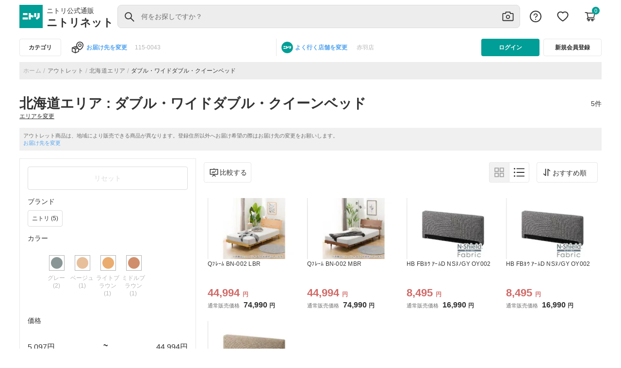

--- FILE ---
content_type: text/html; charset=utf-8
request_url: https://www.nitori-net.jp/ec/outlet/cat/Outlet/Hokkaido/HokkaidoDoublewide/1/
body_size: 21756
content:
<!DOCTYPE html><html lang="ja" dir="ltr"><head>
  <script>window.buildTimeStamp = "20260126115202";</script>
  <meta charset="utf-8">
  <title>ニトリネット【公式】　家具・インテリア通販</title><script _ngcontent-nitoristore-c684652073="" type="application/ld+json" id="breadcrumb-structure">{
  "@context": "https://schema.org",
  "@type": "BreadcrumbList",
  "itemListElement": [
    {
      "@type": "ListItem",
      "position": 1,
      "name": "ホーム",
      "item": "https://www.nitori-net.jp/ec/"
    },
    {
      "@type": "ListItem",
      "position": 2,
      "name": "アウトレット",
      "item": "https://www.nitori-net.jp/ec/outlet/"
    },
    {
      "@type": "ListItem",
      "position": 3,
      "name": "北海道エリア",
      "item": "https://www.nitori-net.jp/ec/outlet/cat/Outlet/Hokkaido/1/"
    },
    {
      "@type": "ListItem",
      "position": 4,
      "name": "ダブル・ワイドダブル・クイーンベッド",
      "item": "https://www.nitori-net.jp/ec/outlet/cat/Outlet/Hokkaido/HokkaidoDoublewide/1/"
    }
  ]
}</script>
  <link rel="canonical" href="https://www.nitori-net.jp/ec/outlet/cat/Outlet/Hokkaido/HokkaidoDoublewide/1/"><base href="/ec/">
  <meta name="viewport" content="width=device-width, initial-scale=1">
  <link rel="icon" type="image/x-icon" href="assets/icons/NITORI_LOGO.svg">
  <script type="text/javascript" id="jq-core" src="assets/js/jquery-3.2.1.min.js?ts=20260126115202" defer=""></script>
  <script type="text/javascript" id="jq-ui" src="assets/js/jquery-ui-1.12.1.min.js?ts=20260126115202" defer=""></script>
  <script>
    addEventListener("DOMContentLoaded", (event) => {
      const htmlQuerySel = document.querySelector("html")
      if (window.location.href?.includes("/feature")) {
        htmlQuerySel.classList.add("feature-event-visibility");
      }
    });
  </script>
   <script>
// function to return the build timestamp in required format (YYYYMMDDhhmmss)
    function getFormattedDate() {
      const now = new Date();
      const year = now.getFullYear();
      const month = String(now.getMonth() + 1).padStart(2, '0');
      const day = String(now.getDate()).padStart(2, '0');
      const hours = String(now.getHours()).padStart(2, '0');
      const minutes = String(now.getMinutes()).padStart(2, '0');
      const seconds = String(now.getSeconds()).padStart(2, '0');
      return `${year}${month}${day}${hours}${minutes}${seconds}`;
    }
    </script>
    <!-- TEMPLATE_ZETA_VOICE_STYLE_BLOCK_START -->
    <link rel="preload" href="https://cdn.voice.zetacx.net/static/customerqa/zv.cqa_list.css" as="style">
    <link rel="stylesheet" href="https://cdn.voice.zetacx.net/static/customerqa/zv.cqa_list.css" media="print" onload="this.media='all'">
    <!-- TEMPLATE_ZETA_VOICE_STYLE_BLOCK_END -->


    <link href="https://www.googletagmanager.com/gtag/js?id=GTM-NQK6FKHC" rel="preload" as="script">
    <link rel="dns-prefetch" href="https://www.googletagmanager.com/">
    <link rel="preconnect" href="https://www.googletagmanager.com" crossorigin="">
  <script>
    // Fallback getFormattedDate() timestamp if parsing fails
    const buildTimeStamp = window.buildTimeStamp || getFormattedDate();

    if (!document.getElementById('jq-core')) {
      const jQueryScript = document.createElement('script');
      jQueryScript.id = 'jq-core';
      jQueryScript.type = 'text/javascript';
      jQueryScript.async = false;
      jQueryScript.src = 'assets/js/jquery-3.2.1.min.js' +`?ts=${buildTimeStamp}`;
      jQueryScript.onerror = () => console.error('[boot] failed to load jQuery');
      document.head.appendChild(jQueryScript);

      const jQueryUIScript = document.createElement('script');
      jQueryUIScript.id = 'jq-ui';
      jQueryUIScript.type = 'text/javascript';
      jQueryUIScript.async = false;
      jQueryUIScript.src = 'assets/js/jquery-ui-1.12.1.min.js' +`?ts=${buildTimeStamp}`;
      jQueryUIScript.onerror = () => console.error('[boot] failed to load jQuery UI');
      document.head.appendChild(jQueryUIScript);
    }
  </script>

  <script>
    if (!window.location.href?.includes("/imageSearch")) {
    
      window.__RTOASTER_READY__ = false;

      const rtoasterScript = document.createElement('script');
      rtoasterScript.type = 'text/javascript';
      rtoasterScript.id = 'RTA-001';
      rtoasterScript.src = 'https://rt.rtoaster.jp/Rtoaster.js';

      rtoasterScript.onload = function () {
        const rtoasterPopupScript = document.createElement('script');
        rtoasterPopupScript.type = 'text/javascript';
        rtoasterPopupScript.id = 'RTA-003';
        rtoasterPopupScript.src = 'https://js.rtoaster.jp/Rtoaster.Popup.js';
        
        rtoasterPopupScript.onload = function () {
          window.__RTOASTER_READY__ = true;
          window.dispatchEvent(new Event('rtoaster:init_ready'));
        };
        
        document.getElementsByTagName('head')[0].appendChild(rtoasterPopupScript);
      };

      document.getElementsByTagName('head')[0].appendChild(rtoasterScript);

      if (!window.location.href?.includes("/cart")) {
        const pageViewScript = document.createElement('script');
        pageViewScript.type = 'text/javascript';
        pageViewScript.defer = true;
        pageViewScript.src = 'assets/js/page_view_event.js?'+`ts=${buildTimeStamp}`;
        document.getElementsByTagName('head')[0].appendChild(pageViewScript);
      }
    }
  </script>

  <script async="" src="/ecstatic/front/rtoaster/ruleBaseTrgtProd.js"></script>
  <script async="" src="/ecstatic/front/orderproduct/js/Curtain_TypeNavi.js"></script>
  <script async="" src="/ecstatic/front/orderproduct/js/OrderCurtainRailLengthChgCd.js"></script>
  <script async="" src="/ecstatic/front/orderproduct/js/smProjectIsolation.js"></script>

  <!-- TEMPLATE_SMART_EDIT_ALLOW_ORIGIN_START -->
    <script async="" type="text/javascript" id="smartedit-injector" src="assets/webApplicationInjector.js" data-smartedit-allow-origin="www-bo.nitori-net.jp:443, backoffice.cw70i4pffb-nitoricol1-p1-nat.model-t.cc.commerce.ondemand.com:443, backoffice.cw70i4pffb-nitoricol1-p1-public.model-t.cc.commerce.ondemand.com:443, www.nitori-net.jp:443"></script>
  <!-- TEMPLATE_SMART_EDIT_ALLOW_ORIGIN_END -->

  <!-- TEMPLATE_OCC_BASE_URL_BLOCK_START -->
  <meta name="occ-backend-base-url" content="https://www.nitori-net.jp">
  <!-- TEMPLATE_OCC_BASE_URL_BLOCK_END -->

  <meta http-equiv="Content-Security-Policy" content="frame-src 'self' *.youtube.com *.unisize.makip.co.jp/ *.twitter.com/ *.fraudprevention.jp/ *.buyee.jp/ *.doubleclick.net/ *.creativecdn.com/ *.googletagmanager.com/ *.criteo.com/ *.criteo.net/ *.line-scdn.net *.facebook.net *.tiktok.com *.tigmedia.jp/ tigmedia.jp/ *.nitori-net.jp/ *.line.me/ *.microad.jp/ *.google.com/ t3.gstatic.com/ *.facebook.com *.pinimg.com  *.pinterest.com;
    script-src 'self' 'unsafe-inline' 'unsafe-eval' *.buyee.jp/  *.googletagmanager.com/  *.staff-start.com/ *.rtoaster.jp/  *.unisize.makip.co.jp/ *.fraudprevention.jp/ *.ads-twitter.com/ *.line-scdn.net/ *.facebook.net/ *.tiktok.com/ blob: https://*.go-mpulse.net *.tigmedia.jp/ *.google.com/ t3.gstatic.com/ *.pinimg.com  *.pinterest.com;
    script-src-elem 'self' 'unsafe-inline' *.buyee.jp/ *.googletagmanager.com/ *.staff-start.com/ *.rtoaster.jp/  *.unisize.makip.co.jp/ *.fraudprevention.jp/ *.twitter.com/ *.cc.commerce.ondemand.com/ *.criteo.com/ *.gsspat.jp/ *.tigmedia.jp/ *.clarity.ms/ *.im-apps.net/ *.rmp.rakuten.com/ *.test-nitori-net.jp/ *.nakanohito.jp/ *.youtube.com https://tig-contents.com/ *.doubleclick.net/ *.jsdelivr.net/ *.ads-twitter.com/ *.line-scdn.net/ *.facebook.net/ *.tiktok.com/ https://paid.jp/ *.uncn.jp/ *.yimg.jp/ *.bing.com/ *.smartnews-ads.com/ *.microad.jp/ *.teads.tv/ *.ad-stir.com/ *.deca.cloud/ *.yahoo.co.jp/ *.googleadservices.com/ *.criteo.net *.nitori-net.jp/ *.mercari.com/ *.fout.jp/ *.gdxtag.com/ *.gstatic.com/ tags.creativecdn.com/ *.datadoghq.com/ www.datadoghq-browser-agent.com/ https://*.go-mpulse.net *.google.com/ t3.gstatic.com/  *.facebook.com *.pinimg.com  *.pinterest.com;
    ">

<link rel="stylesheet" href="styles.12ccbbb99e09cc20.css"><style ng-app-id="nitoristore">.PromotionBannerDH-container[_ngcontent-nitoristore-c172237146], .PromotionBannerNP-container[_ngcontent-nitoristore-c172237146], .PromotionBannerNB-container[_ngcontent-nitoristore-c172237146]{width:100%;display:block;padding-top:8px;border-top:1px solid #E7E7E7;max-width:1200px;margin:0 auto}.dynamic-scripts[_ngcontent-nitoristore-c172237146]{display:none}</style><style ng-app-id="nitoristore">a[_ngcontent-nitoristore-c1265615266]{color:#6d6d6d}.imgcategory[_ngcontent-nitoristore-c1265615266]{padding:0 20px;margin:0!important;font-family:Hiragino Sans,Hiragino Kaku Gothic ProN,Helvetica Neue,Helvetica,Arial,Meiryo,Yu Gothic,sans-serif}.imgstyle-category[_ngcontent-nitoristore-c1265615266]{width:80px;height:80px;height:auto;cursor:pointer}.newcategory-container[_ngcontent-nitoristore-c1265615266]{overflow:hidden!important}.newcategory-container[_ngcontent-nitoristore-c1265615266]   .row[_ngcontent-nitoristore-c1265615266]{display:flex;margin-right:0;margin-left:0;align-items:flex-start;align-content:flex-start;gap:var(--spacing-spacing-m, 16px);align-self:stretch;flex-wrap:wrap}.newcategory-container[_ngcontent-nitoristore-c1265615266]   .title[_ngcontent-nitoristore-c1265615266]{font:700 16px Hiragino Sans,Hiragino Kaku Gothic ProN,Helvetica Neue,Helvetica,Arial,Meiryo,Yu Gothic,sans-serif;word-wrap:break-word;font-size:24px;font-weight:700;color:#333;margin-top:0!important;line-height:32px}.newcategory-container[_ngcontent-nitoristore-c1265615266]   .textstyle[_ngcontent-nitoristore-c1265615266]{font-size:14px;font-weight:500}.newcategory-container[_ngcontent-nitoristore-c1265615266]   .category-list[_ngcontent-nitoristore-c1265615266]:hover   .textstyle[_ngcontent-nitoristore-c1265615266]{text-decoration:underline;-webkit-text-decoration-color:#333333;text-decoration-color:#333}.newcategory-container[_ngcontent-nitoristore-c1265615266]   .category-list[_ngcontent-nitoristore-c1265615266]:hover   .imgstyle-category[_ngcontent-nitoristore-c1265615266]{opacity:.7}.col-md-2[_ngcontent-nitoristore-c1265615266]{max-width:11.666667%}@media only screen and (max-width: 767px){.col-3[_ngcontent-nitoristore-c1265615266]{flex:0 0 25%;max-width:25%}}.brand-img[_ngcontent-nitoristore-c1265615266]{margin-left:10px;width:90px;height:90px}@media only screen and (max-width: 767px){.newcategory-container[_ngcontent-nitoristore-c1265615266]{padding:0 16px!important}.newcategory-container[_ngcontent-nitoristore-c1265615266]   .row[_ngcontent-nitoristore-c1265615266]{gap:0px}.newcategory-container[_ngcontent-nitoristore-c1265615266]   .title[_ngcontent-nitoristore-c1265615266]{color:#333;font-size:16px;font-style:normal;font-weight:700;line-height:24px}.newcategory-container[_ngcontent-nitoristore-c1265615266]   .textstyle[_ngcontent-nitoristore-c1265615266]{font-size:11px;font-weight:500;line-height:16px}.newcategory-container[_ngcontent-nitoristore-c1265615266]   .imgstyle-category[_ngcontent-nitoristore-c1265615266]{width:60px;height:60px;height:auto;cursor:pointer}.brand-img[_ngcontent-nitoristore-c1265615266]{margin-left:10px;width:50px;height:50px}.brand-title[_ngcontent-nitoristore-c1265615266]{margin-top:16px!important;color:#333;font-size:16px;font-weight:700;line-height:24px}.different-brand-container[_ngcontent-nitoristore-c1265615266]{padding:0 16px}}.textstyle[_ngcontent-nitoristore-c1265615266]{cursor:pointer;display:-webkit-box;-webkit-line-clamp:2;-webkit-box-orient:vertical;overflow:hidden;font-size:11px;font-weight:500}.brand-title[_ngcontent-nitoristore-c1265615266]{margin-top:32px;margin-bottom:12px}.brand-container[_ngcontent-nitoristore-c1265615266]{margin-bottom:32px}.newcategory-container[_ngcontent-nitoristore-c1265615266]{display:flex;flex-direction:column;gap:16px}.newcategory-container[_ngcontent-nitoristore-c1265615266]   .title[_ngcontent-nitoristore-c1265615266]{margin:0}@media only screen and (min-width: 767px){.newcategory-container[_ngcontent-nitoristore-c1265615266]   .grid-row[_ngcontent-nitoristore-c1265615266]{grid-template-columns:repeat(8,1fr);display:grid}}.newcategory-container[_ngcontent-nitoristore-c1265615266]   .grid-row[_ngcontent-nitoristore-c1265615266]   [class*=col-][_ngcontent-nitoristore-c1265615266]{max-width:inherit;padding:0!important}.newcategory-container[_ngcontent-nitoristore-c1265615266]   .grid-row[_ngcontent-nitoristore-c1265615266]   [class*=col-][_ngcontent-nitoristore-c1265615266]   a[_ngcontent-nitoristore-c1265615266]   .img-holder[_ngcontent-nitoristore-c1265615266]{padding:4px 8px}.newcategory-container[_ngcontent-nitoristore-c1265615266]   .grid-row[_ngcontent-nitoristore-c1265615266]   [class*=col-][_ngcontent-nitoristore-c1265615266]   a[_ngcontent-nitoristore-c1265615266]   .img-holder[_ngcontent-nitoristore-c1265615266]   img[_ngcontent-nitoristore-c1265615266]{width:100%;height:auto;aspect-ratio:1/1}.newcategory-container[_ngcontent-nitoristore-c1265615266]   .textstyle[_ngcontent-nitoristore-c1265615266]{min-height:40px;line-height:20px;display:-webkit-box;-webkit-line-clamp:2;-webkit-box-orient:vertical;overflow:hidden;text-overflow:ellipsis;margin-bottom:8px}.different-brand-container[_ngcontent-nitoristore-c1265615266]{display:flex;flex-direction:column;gap:12px;margin-top:32px;margin-bottom:16px}.different-brand-container[_ngcontent-nitoristore-c1265615266]   h3[_ngcontent-nitoristore-c1265615266]{margin:0}.different-brand-container[_ngcontent-nitoristore-c1265615266]   .brand-container[_ngcontent-nitoristore-c1265615266]{display:flex;gap:16px;margin:0!important}.different-brand-container[_ngcontent-nitoristore-c1265615266]   .brand-container[_ngcontent-nitoristore-c1265615266]   .brand-img[_ngcontent-nitoristore-c1265615266]{margin:0}</style><style ng-app-id="nitoristore">*[_ngcontent-nitoristore-c865576555]{background-color:#fff}.register[_ngcontent-nitoristore-c865576555]{width:100%;height:48px;border:1px solid #333333;padding:10px;border-radius:4px;margin-top:16px;color:#333;font-size:16px;font-weight:var(--cx-font-weight-bold);line-height:24px;margin-bottom:16px}.log-button-sections[_ngcontent-nitoristore-c865576555]{padding:24px 16px}.login[_ngcontent-nitoristore-c865576555]{width:100%;height:48px;border:none;padding:10px;border-radius:4px;background-color:#009e96;color:#fff;font-size:16px;line-height:24px;font-weight:var(--cx-font-weight-bold)}.cross-btn[_ngcontent-nitoristore-c865576555]{top:20px;right:10px;border:none;padding:20px;width:auto;height:64px}.userDetails[_ngcontent-nitoristore-c865576555]{color:#000;height:auto;text-align:center;padding:0 0 8px 14px;border-bottom:1px solid #E7E7E7;margin:0 16px}.close[_ngcontent-nitoristore-c865576555]{display:block;width:auto;height:64px}.details[_ngcontent-nitoristore-c865576555]   p[_ngcontent-nitoristore-c865576555]{color:#000;margin:0;display:flex;overflow:hidden;text-overflow:ellipsis}.userDetails[_ngcontent-nitoristore-c865576555]   .details[_ngcontent-nitoristore-c865576555]{margin:0}.details[_ngcontent-nitoristore-c865576555]   .user-with-san[_ngcontent-nitoristore-c865576555], .details[_ngcontent-nitoristore-c865576555]   .d-flex[_ngcontent-nitoristore-c865576555]{width:168px;align-items:baseline!important}.mobile-header[_ngcontent-nitoristore-c865576555]{padding:auto;color:#000;overflow-x:hidden}.username[_ngcontent-nitoristore-c865576555]{font-size:28px;font-weight:500;height:36px}.user-img[_ngcontent-nitoristore-c865576555]{height:48px}.mypage[_ngcontent-nitoristore-c865576555]{font-size:12px;font-weight:400;height:16px;color:#009e96;text-align:left;margin-top:8px}.email[_ngcontent-nitoristore-c865576555]{font-size:12px;font-weight:400;word-break:break-all;text-align:left}.support[_ngcontent-nitoristore-c865576555]{margin-top:24px;margin-bottom:24px;border-bottom:1px solid #E7E7E7;padding:24px 0;font-family:Hiragino Sans,Hiragino Kaku Gothic ProN,Helvetica Neue,Helvetica,Arial,Meiryo,Yu Gothic,sans-serif;letter-spacing:.25px;text-align:left;width:auto;height:70px}.support[_ngcontent-nitoristore-c865576555]   .col-2[_ngcontent-nitoristore-c865576555]{flex:0 0 16.66666667%;max-width:11.666667%}.support-img[_ngcontent-nitoristore-c865576555]{height:24px;width:24px}.support-text[_ngcontent-nitoristore-c865576555]{font-size:14px;font-weight:400}.my-auto[_ngcontent-nitoristore-c865576555]{color:#000;height:24px}@media only screen and (max-width: 767px){.support[_ngcontent-nitoristore-c865576555]{display:flex;align-items:center;margin:0 16px}.support[_ngcontent-nitoristore-c865576555]   a[_ngcontent-nitoristore-c865576555]{min-height:0px!important}.mobile-header[_ngcontent-nitoristore-c865576555]   .userDetails[_ngcontent-nitoristore-c865576555]{padding:0 0 8px}.mobile-header[_ngcontent-nitoristore-c865576555]   .userDetails[_ngcontent-nitoristore-c865576555]   .gap-userName[_ngcontent-nitoristore-c865576555]{padding:0}.mobile-header[_ngcontent-nitoristore-c865576555]   .userDetails[_ngcontent-nitoristore-c865576555]   .details[_ngcontent-nitoristore-c865576555]{padding:0 16px;flex:1 0 0}.mobile-header[_ngcontent-nitoristore-c865576555]   .userDetails[_ngcontent-nitoristore-c865576555]   .details[_ngcontent-nitoristore-c865576555]   .user-with-san[_ngcontent-nitoristore-c865576555]   .username[_ngcontent-nitoristore-c865576555]{display:block;white-space:nowrap;text-overflow:ellipsis;overflow:hidden;text-align:left}.mobile-header[_ngcontent-nitoristore-c865576555]   .userDetails[_ngcontent-nitoristore-c865576555]   .details[_ngcontent-nitoristore-c865576555]   .user-with-san[_ngcontent-nitoristore-c865576555]   .san-name[_ngcontent-nitoristore-c865576555]{min-width:-webkit-fit-content;min-width:-moz-fit-content;min-width:fit-content;width:28px;font-size:14px}}</style><style ng-app-id="nitoristore">@media (max-width: 767px){  .SearchPageTemplate nav{margin-top:0!important}  .SearchPageTemplate nav .breadcrumb{margin-bottom:0!important;margin-top:0!important}}@media (max-width: 767px){nav[_ngcontent-nitoristore-c684652073]{margin-top:50px;width:100%}}@media (max-width: 1151px){nav[_ngcontent-nitoristore-c684652073]{margin-top:35px}}nav[_ngcontent-nitoristore-c684652073]   .breadcrumb-category[_ngcontent-nitoristore-c684652073]{gap:10px}nav[_ngcontent-nitoristore-c684652073]   .breadcrumb-gap[_ngcontent-nitoristore-c684652073]{gap:4px!important}nav[_ngcontent-nitoristore-c684652073]   .breadcrumb[_ngcontent-nitoristore-c684652073]{display:flex;flex-wrap:wrap;padding:6px;margin-bottom:1rem;list-style:none;background-color:#ededed!important;height:36px;align-items:center;gap:4px}nav[_ngcontent-nitoristore-c684652073]   .breadcrumb[_ngcontent-nitoristore-c684652073]   a[_ngcontent-nitoristore-c684652073]{color:#6d6d6d;text-align:center;font-family:Hiragino Sans,Hiragino Kaku Gothic ProN,Helvetica Neue,Helvetica,Arial,Meiryo,Yu Gothic,sans-serif;font-size:12px;font-style:normal;font-weight:400;line-height:16px;letter-spacing:.4px;min-height:0!important;min-width:0!important}nav[_ngcontent-nitoristore-c684652073]   .breadcrumb[_ngcontent-nitoristore-c684652073]   .breadcrumb-item[_ngcontent-nitoristore-c684652073]{display:list-item}nav[_ngcontent-nitoristore-c684652073]   .breadcrumb[_ngcontent-nitoristore-c684652073]   .breadcrumb-item[_ngcontent-nitoristore-c684652073] + .breadcrumb-item[_ngcontent-nitoristore-c684652073]:before{float:left;padding-right:4px;color:#b6b6b6!important;content:"/";font-size:14px;gap:4px!important;margin-top:3px}@media (max-width: 1151px){nav[_ngcontent-nitoristore-c684652073]   .breadcrumb[_ngcontent-nitoristore-c684652073]   .breadcrumb-item[_ngcontent-nitoristore-c684652073]{display:contents!important}nav[_ngcontent-nitoristore-c684652073]   .breadcrumb[_ngcontent-nitoristore-c684652073]{display:flex;flex-wrap:nowrap!important;padding:8px;margin-bottom:1rem;margin-top:1rem;overflow-wrap:break-word;background-color:#e7e7e7;word-break:break-word;border-radius:0!important}.breadcrumb-container[_ngcontent-nitoristore-c684652073]{height:36px!important;margin-top:6px!important}}@media screen and (max-width: 555px) and (min-width: 1150px){nav[_ngcontent-nitoristore-c684652073]   .breadcrumb[_ngcontent-nitoristore-c684652073]{margin-top:1rem!important}.breadcrumb-container[_ngcontent-nitoristore-c684652073]{margin-top:1rem!important}}.rankingBreadcrumb[_ngcontent-nitoristore-c684652073]   a[_ngcontent-nitoristore-c684652073]{color:#6d6d6d;text-align:center;font-family:Hiragino Sans,Hiragino Kaku Gothic ProN,Helvetica Neue,Helvetica,Arial,Meiryo,Yu Gothic,sans-serif;font-size:12px;font-style:normal;font-weight:400;line-height:16px;letter-spacing:.4px;display:flex;flex-direction:row;padding-right:4px}.rankingBreadcrumb[_ngcontent-nitoristore-c684652073]   a[_ngcontent-nitoristore-c684652073]:hover{cursor:pointer}.rankingBreadcrumb[_ngcontent-nitoristore-c684652073]   .page-link[_ngcontent-nitoristore-c684652073]{padding-right:4px;color:#b6b6b6!important;font-size:14px;gap:4px!important}.breadCrumbUrl[_ngcontent-nitoristore-c684652073]{color:#6d6d6d}.breadcrumb-container[_ngcontent-nitoristore-c684652073]{height:36px!important;margin-bottom:4px}.breadcrumb-container[_ngcontent-nitoristore-c684652073]   .slide[_ngcontent-nitoristore-c684652073]{width:auto!important;text-wrap:nowrap;display:flex;justify-content:center;align-items:center;pointer-events:auto;visibility:visible}.category-name[_ngcontent-nitoristore-c684652073]{color:#333;text-align:center;font-family:Hiragino Sans,Hiragino Kaku Gothic ProN,Helvetica Neue,Helvetica,Arial,Meiryo,Yu Gothic,sans-serif;font-size:12px;font-style:normal;font-weight:400;line-height:16px;letter-spacing:.4px}.color-grey[_ngcontent-nitoristore-c684652073]{color:#6d6d6d!important}.color-inactive[_ngcontent-nitoristore-c684652073]{color:#b6b6b6!important}.color-black[_ngcontent-nitoristore-c684652073]{color:#333!important;padding-right:15px!important}.breadcrumb-item[_ngcontent-nitoristore-c684652073]{float:left;padding-right:4px;color:#6d6d6d;font-size:12px;gap:4px!important;line-height:16px}.breadcrumb[_ngcontent-nitoristore-c684652073]{display:flex;flex-wrap:wrap;list-style:none;height:36px;align-items:center;gap:4px}.breadcrumb[_ngcontent-nitoristore-c684652073]   a[_ngcontent-nitoristore-c684652073]{color:#6d6d6d;text-align:center;font-size:12px;font-style:normal;font-weight:400;line-height:16px;letter-spacing:.4px;min-height:0!important;min-width:0!important}.breadcrumb[_ngcontent-nitoristore-c684652073]   .page-link[_ngcontent-nitoristore-c684652073]{padding-right:4px!important;color:#b6b6b6!important}.page-link[_ngcontent-nitoristore-c684652073]{color:#b6b6b6!important;font-size:14px;gap:4px!important}.swiper-breadcrumb-container[_ngcontent-nitoristore-c684652073]   .slide[_ngcontent-nitoristore-c684652073]{width:auto!important;text-wrap:nowrap;display:flex;justify-content:center;align-items:center}.swiper-breadcrumb-container[_ngcontent-nitoristore-c684652073]   .breadcrumb[_ngcontent-nitoristore-c684652073]{display:flex;flex-wrap:wrap;padding:8px;list-style:none;background-color:#ededed;height:36px;align-items:center;gap:4px}@media screen and (max-width: 767px){.swiper-breadcrumb-container[_ngcontent-nitoristore-c684652073]   .breadcrumb[_ngcontent-nitoristore-c684652073]{margin-top:6px}}.swiper-breadcrumb-container[_ngcontent-nitoristore-c684652073]   .breadcrumb[_ngcontent-nitoristore-c684652073]   a[_ngcontent-nitoristore-c684652073]{color:#6d6d6d;text-align:center;font-size:12px;font-style:normal;font-weight:400;line-height:16px;letter-spacing:.4px;min-height:0!important;min-width:0!important;padding-right:4px}.swiper-breadcrumb-container[_ngcontent-nitoristore-c684652073]   .breadcrumb[_ngcontent-nitoristore-c684652073]   .breadcrumb-item[_ngcontent-nitoristore-c684652073]{float:left;padding-right:4px;font-size:12px;gap:4px!important;line-height:16px;display:list-item}.swiper-breadcrumb-container[_ngcontent-nitoristore-c684652073]   .breadcrumb[_ngcontent-nitoristore-c684652073]   .color-black[_ngcontent-nitoristore-c684652073]{color:#333!important}.swiper-breadcrumb-container[_ngcontent-nitoristore-c684652073]   .breadcrumb[_ngcontent-nitoristore-c684652073]   .page-link[_ngcontent-nitoristore-c684652073]{padding-right:4px;color:#b6b6b6!important;font-size:14px;gap:4px!important}</style><style ng-app-id="nitoristore">.title-container[_ngcontent-nitoristore-c993365669]{max-width:100%;margin-top:16px}@media only screen and (min-width: 768px){.title-container[_ngcontent-nitoristore-c993365669]{margin-top:32px}}.title-container[_ngcontent-nitoristore-c993365669]   .row[_ngcontent-nitoristore-c993365669]{display:flex;flex-direction:column;gap:16px}.title-container[_ngcontent-nitoristore-c993365669]   .head_headline[_ngcontent-nitoristore-c993365669]{flex:1}.title-container[_ngcontent-nitoristore-c993365669]   .head_headline-outlet[_ngcontent-nitoristore-c993365669]{display:flex;flex-direction:row;flex:1;gap:16px}.title-container[_ngcontent-nitoristore-c993365669]   .head_headline-title[_ngcontent-nitoristore-c993365669]{font-family:Hiragino Sans,Hiragino Kaku Gothic ProN,Helvetica Neue,Helvetica,Arial,Meiryo,Yu Gothic,sans-serif;font-size:28px;font-style:normal;font-weight:700;line-height:36px;margin:0;padding:0}.title-container[_ngcontent-nitoristore-c993365669]   .outlethead[_ngcontent-nitoristore-c993365669]{display:flex;flex-direction:column;width:100%;gap:16px}.title-container[_ngcontent-nitoristore-c993365669]   .head[_ngcontent-nitoristore-c993365669]{display:flex;flex-direction:row;width:100%;gap:16px}.title-container[_ngcontent-nitoristore-c993365669]   .row[_ngcontent-nitoristore-c993365669]{margin-right:0;margin-left:0;padding-bottom:16px}@media (max-width: 767px){.title-container[_ngcontent-nitoristore-c993365669]   .row[_ngcontent-nitoristore-c993365669]{padding-bottom:0}}.title-container[_ngcontent-nitoristore-c993365669]   .change-region[_ngcontent-nitoristore-c993365669]{text-decoration:underline;color:#333;cursor:pointer;width:-webkit-fit-content;width:-moz-fit-content;width:fit-content}.title-container[_ngcontent-nitoristore-c993365669]   .count[_ngcontent-nitoristore-c993365669]{font-family:Hiragino Sans,Hiragino Kaku Gothic ProN,Helvetica Neue,Helvetica,Arial,Meiryo,Yu Gothic,sans-serif;font-size:14px;font-style:normal;font-weight:400;line-height:16px;align-items:center}.title-container[_ngcontent-nitoristore-c993365669]   .title-description[_ngcontent-nitoristore-c993365669]{color:#6d6d6d;font-family:Hiragino Sans,Hiragino Kaku Gothic ProN,Helvetica Neue,Helvetica,Arial,Meiryo,Yu Gothic,sans-serif;font-size:12px;font-style:normal;font-weight:400;line-height:16px}@media only screen and (min-width: 768px){.title-container[_ngcontent-nitoristore-c993365669]   .title-description[_ngcontent-nitoristore-c993365669]{font-family:Hiragino Sans,Hiragino Kaku Gothic ProN,Helvetica Neue,Helvetica,Arial,Meiryo,Yu Gothic,sans-serif;font-size:14px;font-style:normal;font-weight:400;line-height:16px}}.title-container[_ngcontent-nitoristore-c993365669]   p.title-description[_ngcontent-nitoristore-c993365669]{margin-top:0;margin-bottom:0}.title-container[_ngcontent-nitoristore-c993365669]   .col-md-12[_ngcontent-nitoristore-c993365669]{max-width:83%}.title-container[_ngcontent-nitoristore-c993365669]   .desktop-view[_ngcontent-nitoristore-c993365669]{display:flex!important;padding-right:0;padding-bottom:0}.title-container[_ngcontent-nitoristore-c993365669]   .mobile-view[_ngcontent-nitoristore-c993365669]{display:none!important}@media (max-width: 768px){.title-container[_ngcontent-nitoristore-c993365669]{margin-bottom:0}.title-container[_ngcontent-nitoristore-c993365669]   .description-container[_ngcontent-nitoristore-c993365669]{line-height:1.5em;overflow:hidden;text-overflow:ellipsis;width:100%;flex-wrap:nowrap}}.title-container[_ngcontent-nitoristore-c993365669]   .text-label[_ngcontent-nitoristore-c993365669]{color:#333}.title-container[_ngcontent-nitoristore-c993365669]   .desktop-view[_ngcontent-nitoristore-c993365669]{display:none!important}.title-container[_ngcontent-nitoristore-c993365669]   .mobile-view[_ngcontent-nitoristore-c993365669]{display:flex!important}.outlet-delivery[_ngcontent-nitoristore-c993365669]{margin-bottom:0;line-height:16px}.outlet[_ngcontent-nitoristore-c993365669]{margin-top:16px;background-color:#f0f0f0;width:100%;padding:8px;line-height:0px}.deliveryAddress[_ngcontent-nitoristore-c993365669]{margin-top:0;min-height:0px;min-width:0px;color:#53a4ef;cursor:pointer}.text-resizing[_ngcontent-nitoristore-c993365669]   a[_ngcontent-nitoristore-c993365669]{min-height:0px}</style><style ng-app-id="nitoristore">@media screen and (max-width: 767px){.modal-content[_ngcontent-nitoristore-c4003990936]{width:100%}}.del-addr-popup[_ngcontent-nitoristore-c4003990936]   .del-addr-box[_ngcontent-nitoristore-c4003990936]{display:flex;flex-direction:column;align-items:flex-start;flex-shrink:0;padding:1px;border-radius:.5rem;background:#fff;box-shadow:0 4px 20px 4px #0000002e}.del-addr-popup[_ngcontent-nitoristore-c4003990936]   .adr-popup-header[_ngcontent-nitoristore-c4003990936]{display:flex;flex-direction:row-reverse;justify-content:end;align-items:center;align-self:stretch;border-radius:4px 4px 0 0;padding:8px}@media screen and (max-width: 767px){.del-addr-popup[_ngcontent-nitoristore-c4003990936]   .adr-popup-header[_ngcontent-nitoristore-c4003990936]{height:48px}}.del-addr-popup[_ngcontent-nitoristore-c4003990936]   .adr-popup-body[_ngcontent-nitoristore-c4003990936]{display:flex;flex-direction:column;align-items:flex-start;gap:12px;align-self:stretch}.del-addr-popup[_ngcontent-nitoristore-c4003990936]   .adr-popup-body[_ngcontent-nitoristore-c4003990936]   .del-addr-manager[_ngcontent-nitoristore-c4003990936]{display:flex;padding:0 16px;align-items:center;gap:0px;align-self:stretch}.del-addr-popup[_ngcontent-nitoristore-c4003990936]   .adr-popup-body[_ngcontent-nitoristore-c4003990936]   .del-addr-manager[_ngcontent-nitoristore-c4003990936]   .del-addr-title[_ngcontent-nitoristore-c4003990936]{flex:1 1 0;color:#333;font-family:Hiragino Sans,Hiragino Kaku Gothic ProN,Helvetica Neue,Helvetica,Arial,Meiryo,Yu Gothic,sans-serif;font-size:16px;font-style:normal;font-weight:700;line-height:24px}.del-addr-popup[_ngcontent-nitoristore-c4003990936]   .adr-popup-body[_ngcontent-nitoristore-c4003990936]   .del-addr-manager[_ngcontent-nitoristore-c4003990936]   .del-addr-controls[_ngcontent-nitoristore-c4003990936]{display:flex;height:2.25rem;padding:.5rem;justify-content:center;align-items:baseline;gap:.625rem}.del-addr-popup[_ngcontent-nitoristore-c4003990936]   .adr-popup-body[_ngcontent-nitoristore-c4003990936]   .del-addr-manager[_ngcontent-nitoristore-c4003990936]   .del-addr-controls[_ngcontent-nitoristore-c4003990936]   .del-addr-edit[_ngcontent-nitoristore-c4003990936]{margin-bottom:unset;color:#53a4ef;text-align:center;font-family:Hiragino Sans,Hiragino Kaku Gothic ProN,Helvetica Neue,Helvetica,Arial,Meiryo,Yu Gothic,sans-serif;font-size:.875rem;font-style:normal;font-weight:500;line-height:1.25rem}.del-addr-popup[_ngcontent-nitoristore-c4003990936]   .adr-popup-body[_ngcontent-nitoristore-c4003990936]   .scroll-addresses-container[_ngcontent-nitoristore-c4003990936]{overflow:auto;max-height:23rem;width:100%;padding:0 16px}@media screen and (max-width: 767px){.del-addr-popup[_ngcontent-nitoristore-c4003990936]   .adr-popup-body[_ngcontent-nitoristore-c4003990936]   .scroll-addresses-container[_ngcontent-nitoristore-c4003990936]{display:flex;scrollbar-width:none;padding-left:16px}}.del-addr-popup[_ngcontent-nitoristore-c4003990936]   .adr-popup-body[_ngcontent-nitoristore-c4003990936]   [_ngcontent-nitoristore-c4003990936]::-webkit-scrollbar{width:7px!important}.del-addr-popup[_ngcontent-nitoristore-c4003990936]   .adr-popup-body[_ngcontent-nitoristore-c4003990936]   [_ngcontent-nitoristore-c4003990936]::-webkit-scrollbar-track{background:#f2f2f2}.del-addr-popup[_ngcontent-nitoristore-c4003990936]   .adr-popup-body[_ngcontent-nitoristore-c4003990936]   [_ngcontent-nitoristore-c4003990936]::-webkit-scrollbar-thumb{background:#888;border-radius:10px;height:15px!important}.del-addr-popup[_ngcontent-nitoristore-c4003990936]   .adr-popup-body[_ngcontent-nitoristore-c4003990936]   [_ngcontent-nitoristore-c4003990936]::-webkit-scrollbar-thumb:hover{background:#555}.del-addr-popup[_ngcontent-nitoristore-c4003990936]   .adr-popup-body[_ngcontent-nitoristore-c4003990936]   .del-addr-list[_ngcontent-nitoristore-c4003990936]{display:flex;width:100%;flex-direction:column;gap:12px;margin-top:12px!important}@media screen and (max-width: 767px){.del-addr-popup[_ngcontent-nitoristore-c4003990936]   .adr-popup-body[_ngcontent-nitoristore-c4003990936]   .del-addr-list[_ngcontent-nitoristore-c4003990936]{flex-direction:row;height:auto;margin-right:0;gap:0px;margin-top:0}}.del-addr-popup[_ngcontent-nitoristore-c4003990936]   .adr-popup-body[_ngcontent-nitoristore-c4003990936]   .del-addr-list[_ngcontent-nitoristore-c4003990936]   .del-addr-info[_ngcontent-nitoristore-c4003990936]{display:flex;width:99.5%;flex-direction:column;justify-content:center;align-items:flex-start;gap:10px;border-radius:4px;border:1px solid #E7E7E7;background:#fff}@media screen and (max-width: 767px){.del-addr-popup[_ngcontent-nitoristore-c4003990936]   .adr-popup-body[_ngcontent-nitoristore-c4003990936]   .del-addr-list[_ngcontent-nitoristore-c4003990936]   .del-addr-info[_ngcontent-nitoristore-c4003990936]{width:140px;height:120px;margin-right:12px}}.del-addr-popup[_ngcontent-nitoristore-c4003990936]   .adr-popup-body[_ngcontent-nitoristore-c4003990936]   .del-addr-list[_ngcontent-nitoristore-c4003990936]   .del-addr-info[_ngcontent-nitoristore-c4003990936]   .button-select-delivery-address[_ngcontent-nitoristore-c4003990936]{padding:0;background-color:transparent;text-align:left;border:none;cursor:pointer}.del-addr-popup[_ngcontent-nitoristore-c4003990936]   .adr-popup-body[_ngcontent-nitoristore-c4003990936]   .del-addr-list[_ngcontent-nitoristore-c4003990936]   .del-addr-info[_ngcontent-nitoristore-c4003990936]   .del-addr-info-container[_ngcontent-nitoristore-c4003990936]{display:flex;height:104px;padding:0;flex-direction:column;align-items:flex-start;gap:1px;flex-shrink:0;align-self:stretch;margin:8px 12px;overflow:hidden;text-overflow:ellipsis;white-space:nowrap}@media screen and (max-width: 767px){.del-addr-popup[_ngcontent-nitoristore-c4003990936]   .adr-popup-body[_ngcontent-nitoristore-c4003990936]   .del-addr-list[_ngcontent-nitoristore-c4003990936]   .del-addr-info[_ngcontent-nitoristore-c4003990936]   .del-addr-info-container[_ngcontent-nitoristore-c4003990936]{gap:0px!important;padding-top:0!important}}.del-addr-popup[_ngcontent-nitoristore-c4003990936]   .adr-popup-body[_ngcontent-nitoristore-c4003990936]   .del-addr-list[_ngcontent-nitoristore-c4003990936]   .del-addr-info[_ngcontent-nitoristore-c4003990936]   .del-addr-info-container[_ngcontent-nitoristore-c4003990936]   .del-addr-indentifier[_ngcontent-nitoristore-c4003990936]{height:1.25rem;flex-direction:column;justify-content:center;flex-shrink:0;overflow:hidden;color:#333;text-overflow:ellipsis;white-space:nowrap;font-family:Hiragino Sans,Hiragino Kaku Gothic ProN,Helvetica Neue,Helvetica,Arial,Meiryo,Yu Gothic,sans-serif;font-size:.9rem;font-style:normal;font-weight:600;line-height:1.25rem;width:370px}@media (max-width: 768px){.del-addr-popup[_ngcontent-nitoristore-c4003990936]   .adr-popup-body[_ngcontent-nitoristore-c4003990936]   .del-addr-list[_ngcontent-nitoristore-c4003990936]   .del-addr-info[_ngcontent-nitoristore-c4003990936]   .del-addr-info-container[_ngcontent-nitoristore-c4003990936]   .del-addr-indentifier[_ngcontent-nitoristore-c4003990936]{display:block;width:116px;height:20px;line-height:20px}}.del-addr-popup[_ngcontent-nitoristore-c4003990936]   .adr-popup-body[_ngcontent-nitoristore-c4003990936]   .del-addr-list[_ngcontent-nitoristore-c4003990936]   .del-addr-info[_ngcontent-nitoristore-c4003990936]   .del-addr-info-container[_ngcontent-nitoristore-c4003990936]   .del-addr-content[_ngcontent-nitoristore-c4003990936]{flex-shrink:0;letter-spacing:.025rem;overflow:hidden;text-overflow:ellipsis;white-space:nowrap}@media screen and (max-width: 767px){.del-addr-popup[_ngcontent-nitoristore-c4003990936]   .adr-popup-body[_ngcontent-nitoristore-c4003990936]   .del-addr-list[_ngcontent-nitoristore-c4003990936]   .del-addr-info[_ngcontent-nitoristore-c4003990936]   .del-addr-info-container[_ngcontent-nitoristore-c4003990936]   .del-addr-content[_ngcontent-nitoristore-c4003990936]{width:116px;height:80px;flex-shrink:0}}.del-addr-popup[_ngcontent-nitoristore-c4003990936]   .adr-popup-body[_ngcontent-nitoristore-c4003990936]   .del-addr-list[_ngcontent-nitoristore-c4003990936]   .del-addr-selected[_ngcontent-nitoristore-c4003990936]{border-radius:.25rem;border:1px solid #333333;background:#ededed}.del-addr-popup[_ngcontent-nitoristore-c4003990936]   .adr-popup-body[_ngcontent-nitoristore-c4003990936]   .del-addr-add-new[_ngcontent-nitoristore-c4003990936]{display:flex;height:120px;padding:0 12px;flex-direction:column;justify-content:center;align-items:center;gap:12px;align-self:stretch;border-radius:4px;border:1px solid #E7E7E7;background:#fff;margin-bottom:0}@media screen and (max-width: 767px){.del-addr-popup[_ngcontent-nitoristore-c4003990936]   .adr-popup-body[_ngcontent-nitoristore-c4003990936]   .del-addr-add-new[_ngcontent-nitoristore-c4003990936]{margin-top:0!important;padding:0;margin-bottom:0}}.del-addr-popup[_ngcontent-nitoristore-c4003990936]   .adr-popup-body[_ngcontent-nitoristore-c4003990936]   .del-addr-add-new[_ngcontent-nitoristore-c4003990936]   .del-addr-add-new-container[_ngcontent-nitoristore-c4003990936]{display:flex;width:116px;height:104px;padding:0;flex-direction:column;justify-content:center;align-items:center;gap:4px;flex-shrink:0;margin-left:16px;margin-right:16px}.del-addr-popup[_ngcontent-nitoristore-c4003990936]   .adr-popup-body[_ngcontent-nitoristore-c4003990936]   .del-addr-add-new[_ngcontent-nitoristore-c4003990936]   .del-addr-add-new-container[_ngcontent-nitoristore-c4003990936]   .del-addr-add-icon[_ngcontent-nitoristore-c4003990936]{width:36px;height:36px;flex-shrink:0}.del-addr-popup[_ngcontent-nitoristore-c4003990936]   .adr-popup-body[_ngcontent-nitoristore-c4003990936]   .del-addr-add-new[_ngcontent-nitoristore-c4003990936]   .del-addr-add-new-container[_ngcontent-nitoristore-c4003990936]   .del-addr-add-icon[_ngcontent-nitoristore-c4003990936]   .add_address_icon[_ngcontent-nitoristore-c4003990936]{height:48px;cursor:pointer}.del-addr-popup[_ngcontent-nitoristore-c4003990936]   .adr-popup-body[_ngcontent-nitoristore-c4003990936]   .del-addr-add-new[_ngcontent-nitoristore-c4003990936]   .del-addr-add-new-container[_ngcontent-nitoristore-c4003990936]   .del-addr-add-icon[_ngcontent-nitoristore-c4003990936]   .add_address_mob_icon[_ngcontent-nitoristore-c4003990936]{height:36px;cursor:pointer}.del-addr-popup[_ngcontent-nitoristore-c4003990936]   .adr-popup-body[_ngcontent-nitoristore-c4003990936]   .del-addr-add-new[_ngcontent-nitoristore-c4003990936]   .reg-new-address[_ngcontent-nitoristore-c4003990936]{width:128px;height:24px;font-family:Hiragino Sans,Hiragino Kaku Gothic ProN,Helvetica Neue,Helvetica,Arial,Meiryo,Yu Gothic,sans-serif;font-style:normal;font-weight:700;font-size:16px;line-height:20px}@media screen and (max-width: 767px){.del-addr-popup[_ngcontent-nitoristore-c4003990936]   .adr-popup-body[_ngcontent-nitoristore-c4003990936]   .del-addr-add-new[_ngcontent-nitoristore-c4003990936]   .reg-new-address[_ngcontent-nitoristore-c4003990936]{max-width:128px;font-size:14px;font-style:normal;font-weight:500;line-height:20px;width:unset}}.del-addr-popup[_ngcontent-nitoristore-c4003990936]   .adr-popup-body[_ngcontent-nitoristore-c4003990936]   .del-addr-add-new[_ngcontent-nitoristore-c4003990936]   .reg-new-address[_ngcontent-nitoristore-c4003990936]{line-height:24px;display:flex;align-items:center;text-align:center;color:#53a4ef;flex:none;order:1;flex-grow:0}.del-addr-popup[_ngcontent-nitoristore-c4003990936]   .adr-popup-body[_ngcontent-nitoristore-c4003990936]   .del-addr-info-pickup-store[_ngcontent-nitoristore-c4003990936]{display:flex;padding:0 16px;flex-direction:column;align-items:flex-start;gap:0px;align-self:stretch;margin-top:12px}@media screen and (max-width: 767px){.del-addr-popup[_ngcontent-nitoristore-c4003990936]   .adr-popup-body[_ngcontent-nitoristore-c4003990936]   .del-addr-info-pickup-store[_ngcontent-nitoristore-c4003990936]{margin-bottom:unset!important;padding:0 16px;margin-top:0}}.del-addr-popup[_ngcontent-nitoristore-c4003990936]   .adr-popup-body[_ngcontent-nitoristore-c4003990936]   .del-addr-info-pickup-store[_ngcontent-nitoristore-c4003990936]   .pickup-store-heading[_ngcontent-nitoristore-c4003990936]{line-height:1.5rem}.del-addr-popup[_ngcontent-nitoristore-c4003990936]   .adr-popup-body[_ngcontent-nitoristore-c4003990936]   .del-addr-info-pickup-store[_ngcontent-nitoristore-c4003990936]   .pickup-store-details-container[_ngcontent-nitoristore-c4003990936]{display:flex;height:3rem;padding:0;align-items:center;gap:0px;align-self:stretch}.del-addr-popup[_ngcontent-nitoristore-c4003990936]   .adr-popup-body[_ngcontent-nitoristore-c4003990936]   .del-addr-info-pickup-store[_ngcontent-nitoristore-c4003990936]   .pickup-store-details-container[_ngcontent-nitoristore-c4003990936]   .pickup-store-details[_ngcontent-nitoristore-c4003990936]{display:flex;padding:0;align-items:center;gap:0px;flex:1 0 0}.del-addr-popup[_ngcontent-nitoristore-c4003990936]   .adr-popup-body[_ngcontent-nitoristore-c4003990936]   .del-addr-info-pickup-store[_ngcontent-nitoristore-c4003990936]   .pickup-store-details-container[_ngcontent-nitoristore-c4003990936]   .pickup-store-details[_ngcontent-nitoristore-c4003990936]   .store-logo-container[_ngcontent-nitoristore-c4003990936]{display:flex;padding:.75rem var(--spacing-spacing-s, .5rem);justify-content:center;align-items:center;gap:.625rem}.del-addr-popup[_ngcontent-nitoristore-c4003990936]   .adr-popup-body[_ngcontent-nitoristore-c4003990936]   .del-addr-info-pickup-store[_ngcontent-nitoristore-c4003990936]   .pickup-store-details-container[_ngcontent-nitoristore-c4003990936]   .pickup-store-details[_ngcontent-nitoristore-c4003990936]   .store-logo-container[_ngcontent-nitoristore-c4003990936]   .store-logo[_ngcontent-nitoristore-c4003990936]{display:flex;width:1.5rem;height:1.5rem;padding:0rem .20306rem;justify-content:center;align-items:center;border-radius:62.5rem;border:1px solid #DBDBDB;background:#009e96}.del-addr-popup[_ngcontent-nitoristore-c4003990936]   .adr-popup-body[_ngcontent-nitoristore-c4003990936]   .del-addr-info-pickup-store[_ngcontent-nitoristore-c4003990936]   .pickup-store-details-container[_ngcontent-nitoristore-c4003990936]   .pickup-store-details[_ngcontent-nitoristore-c4003990936]   .store-name[_ngcontent-nitoristore-c4003990936]{letter-spacing:.01563rem}.del-addr-popup[_ngcontent-nitoristore-c4003990936]   .adr-popup-body[_ngcontent-nitoristore-c4003990936]   .del-addr-info-pickup-store[_ngcontent-nitoristore-c4003990936]   .pickup-store-details-container[_ngcontent-nitoristore-c4003990936]   .pickup-store-controls[_ngcontent-nitoristore-c4003990936]{display:flex;height:2.25rem;padding:.5rem;justify-content:center;align-items:center;border-radius:.25rem}.del-addr-popup[_ngcontent-nitoristore-c4003990936]   .adr-popup-body[_ngcontent-nitoristore-c4003990936]   .del-addr-info-pickup-store[_ngcontent-nitoristore-c4003990936]   .pickup-store-details-container[_ngcontent-nitoristore-c4003990936]   .pickup-store-controls[_ngcontent-nitoristore-c4003990936]   .pickup-store-change[_ngcontent-nitoristore-c4003990936]{text-align:center;font-weight:500;line-height:1.25rem}@media screen and (max-width: 767px){.del-addr-popup[_ngcontent-nitoristore-c4003990936]   .adr-popup-body[_ngcontent-nitoristore-c4003990936]   .del-addr-info-pickup-store[_ngcontent-nitoristore-c4003990936]   .pickup-store-details-container[_ngcontent-nitoristore-c4003990936]   .pickup-store-controls[_ngcontent-nitoristore-c4003990936]   .pickup-store-change[_ngcontent-nitoristore-c4003990936]{margin-top:1.6rem;margin-right:-.8rem}}.del-addr-popup[_ngcontent-nitoristore-c4003990936]   .adr-popup-body[_ngcontent-nitoristore-c4003990936]   .del-addr-info-pickup-store[_ngcontent-nitoristore-c4003990936]   .pickup-store-details-container[_ngcontent-nitoristore-c4003990936]   .pickup-store-controls[_ngcontent-nitoristore-c4003990936]   .pickup-store-change[_ngcontent-nitoristore-c4003990936]{cursor:pointer}@media screen and (max-width: 767px){.del-addr-popup[_ngcontent-nitoristore-c4003990936]   .hided-in-mobile-view[_ngcontent-nitoristore-c4003990936]{display:none!important}}@media screen and (min-width: 768px){.del-addr-popup[_ngcontent-nitoristore-c4003990936]   .hided-in-mobile-view[_ngcontent-nitoristore-c4003990936]{display:flex!important}}@media screen and (max-width: 767px){.del-addr-popup[_ngcontent-nitoristore-c4003990936]   .view-in-mobile-view[_ngcontent-nitoristore-c4003990936]{display:flex!important;margin-right:12px!important}}@media screen and (min-width: 768px){.del-addr-popup[_ngcontent-nitoristore-c4003990936]   .view-in-mobile-view[_ngcontent-nitoristore-c4003990936]{display:none!important}}.del-addr-popup[_ngcontent-nitoristore-c4003990936]   .close_bar[_ngcontent-nitoristore-c4003990936]{padding:16px;justify-content:flex-start;align-items:flex-start;gap:10px;display:flex}@media screen and (max-width: 767px){.del-addr-popup[_ngcontent-nitoristore-c4003990936]   .close_bar[_ngcontent-nitoristore-c4003990936]{padding:12px}}.del-addr-popup[_ngcontent-nitoristore-c4003990936]   .close_bar[_ngcontent-nitoristore-c4003990936]   .close-icon[_ngcontent-nitoristore-c4003990936]{cursor:pointer}.del-addr-popup[_ngcontent-nitoristore-c4003990936]   .text-truncate[_ngcontent-nitoristore-c4003990936]{white-space:nowrap;overflow:hidden;text-overflow:ellipsis;width:360px}@media screen and ((max-width: 768px)){.del-addr-popup[_ngcontent-nitoristore-c4003990936]   .text-truncate[_ngcontent-nitoristore-c4003990936]{display:block;width:116px}}.del-addr-popup[_ngcontent-nitoristore-c4003990936]   .margin[_ngcontent-nitoristore-c4003990936]{margin-right:1.5px}.del-addr-popup[_ngcontent-nitoristore-c4003990936]   .marginforadress[_ngcontent-nitoristore-c4003990936]{margin-right:4px;margin-bottom:1 rem}.brand-icon[_ngcontent-nitoristore-c4003990936]{width:24px;margin-right:4px;display:flex;align-items:center;justify-content:center}</style><style ng-app-id="nitoristore">.box-rounded[_ngcontent-nitoristore-c2022605060]{border-radius:.5rem;background:#fff;box-shadow:0 4px 20px 4px #0000002e}.gst-addr-popup[_ngcontent-nitoristore-c2022605060]{display:flex;padding:0;flex-direction:column;align-items:center;gap:var(--spacing-spacing-none, 0px);flex-shrink:0;align-self:stretch}.gst-addr-popup[_ngcontent-nitoristore-c2022605060]   .gst-addr-popup-header[_ngcontent-nitoristore-c2022605060]{display:flex;height:3rem;padding:8px;flex-direction:row;justify-content:flex-end;align-items:center;gap:0px;flex-shrink:0;align-self:stretch}.gst-addr-popup[_ngcontent-nitoristore-c2022605060]   .gst-addr-popup-header[_ngcontent-nitoristore-c2022605060]   .x-mark-container[_ngcontent-nitoristore-c2022605060]{display:flex;width:48px;height:48px;padding:var(--spacing-spacing-none, .813rem);justify-content:center;align-items:center;gap:0px}.gst-addr-popup[_ngcontent-nitoristore-c2022605060]   .gst-addr-popup-header[_ngcontent-nitoristore-c2022605060]   .close-icon[_ngcontent-nitoristore-c2022605060]{cursor:pointer}.gst-addr-popup[_ngcontent-nitoristore-c2022605060]   .gst-addr-popup-input-container[_ngcontent-nitoristore-c2022605060]{display:flex;padding:16px;flex-direction:column;align-items:flex-start;gap:8px;align-self:stretch}.gst-addr-popup[_ngcontent-nitoristore-c2022605060]   .gst-addr-popup-input-container[_ngcontent-nitoristore-c2022605060]   .heading-container[_ngcontent-nitoristore-c2022605060]{display:flex;padding:0;align-items:baseline;gap:var(--spacing-spacing-xs, .25rem)}.gst-addr-popup[_ngcontent-nitoristore-c2022605060]   .gst-addr-popup-input-container[_ngcontent-nitoristore-c2022605060]   .heading-container[_ngcontent-nitoristore-c2022605060]   .main-title[_ngcontent-nitoristore-c2022605060]{line-height:1.5rem}.gst-addr-popup[_ngcontent-nitoristore-c2022605060]   .gst-addr-popup-input-container[_ngcontent-nitoristore-c2022605060]   .heading-container[_ngcontent-nitoristore-c2022605060]   .sub-title[_ngcontent-nitoristore-c2022605060]{color:#ff3a2e;font-family:Hiragino Sans,Hiragino Kaku Gothic ProN,Helvetica Neue,Helvetica,Arial,Meiryo,Yu Gothic,sans-serif;font-size:.75rem;font-style:normal;font-weight:700;line-height:1rem}.gst-addr-popup[_ngcontent-nitoristore-c2022605060]   .gst-addr-popup-input-container[_ngcontent-nitoristore-c2022605060]   .validation-instructions[_ngcontent-nitoristore-c2022605060]{color:#b6b6b6;font-family:Hiragino Sans,Hiragino Kaku Gothic ProN,Helvetica Neue,Helvetica,Arial,Meiryo,Yu Gothic,sans-serif;font-size:.6875rem;font-style:normal;font-weight:500;line-height:1rem}.gst-addr-popup[_ngcontent-nitoristore-c2022605060]   .gst-addr-popup-input-container[_ngcontent-nitoristore-c2022605060]   .error-highlight[_ngcontent-nitoristore-c2022605060]{color:#ff3a2e}.gst-addr-popup[_ngcontent-nitoristore-c2022605060]   .gst-addr-popup-input-container[_ngcontent-nitoristore-c2022605060]   .input-container[_ngcontent-nitoristore-c2022605060]{display:flex;height:3rem;align-self:stretch;align-items:center;gap:8px;flex:.75 0 0}.gst-addr-popup[_ngcontent-nitoristore-c2022605060]   .gst-addr-popup-input-container[_ngcontent-nitoristore-c2022605060]   .input-container[_ngcontent-nitoristore-c2022605060]   [_ngcontent-nitoristore-c2022605060]::placeholder{overflow:hidden;color:#dbdbdb;text-overflow:ellipsis;white-space:nowrap;font-family:Hiragino Sans,Hiragino Kaku Gothic ProN,Helvetica Neue,Helvetica,Arial,Meiryo,Yu Gothic,sans-serif;font-size:14px;font-style:normal;font-weight:400;line-height:20px;letter-spacing:.25px}.gst-addr-popup[_ngcontent-nitoristore-c2022605060]   .gst-addr-popup-input-container[_ngcontent-nitoristore-c2022605060]   .input-container[_ngcontent-nitoristore-c2022605060]   .custom-form-control[_ngcontent-nitoristore-c2022605060]{outline:unset;border-radius:.5rem;border:1px solid #DBDBDB;background:#fff;overflow:hidden;text-overflow:ellipsis;white-space:nowrap;padding:5px 12px;letter-spacing:.01563rem;margin-top:8px;margin-bottom:8px}.gst-addr-popup[_ngcontent-nitoristore-c2022605060]   .gst-addr-popup-input-container[_ngcontent-nitoristore-c2022605060]   .input-container[_ngcontent-nitoristore-c2022605060]   .custom-form-control.ng-invalid.ng-touched[_ngcontent-nitoristore-c2022605060]{border:1px solid #FFA8A3}.gst-addr-popup[_ngcontent-nitoristore-c2022605060]   .gst-addr-popup-input-container[_ngcontent-nitoristore-c2022605060]   .postal-search-btn-container[_ngcontent-nitoristore-c2022605060]{display:flex;padding-top:4px;justify-content:center;align-items:center;margin-bottom:16px}.gst-addr-popup[_ngcontent-nitoristore-c2022605060]   .gst-addr-popup-input-container[_ngcontent-nitoristore-c2022605060]   .postal-search-btn-container[_ngcontent-nitoristore-c2022605060]   a[_ngcontent-nitoristore-c2022605060]{min-height:0px!important}.gst-addr-popup[_ngcontent-nitoristore-c2022605060]   .gst-addr-popup-input-container[_ngcontent-nitoristore-c2022605060]   .postal-search-btn-container[_ngcontent-nitoristore-c2022605060]   .postal-code-search-btn[_ngcontent-nitoristore-c2022605060]{text-align:center;line-height:16px;letter-spacing:.4px;-webkit-text-decoration-line:underline;text-decoration-line:underline;padding-top:4px;cursor:pointer}.gst-addr-popup[_ngcontent-nitoristore-c2022605060]   .gst-search-cta-section[_ngcontent-nitoristore-c2022605060]{display:flex;justify-content:center;align-items:center;gap:1.125rem;align-self:stretch;margin:16px!important}.gst-addr-popup[_ngcontent-nitoristore-c2022605060]   .gst-search-cta-section[_ngcontent-nitoristore-c2022605060]   .gst-pin-search-button[_ngcontent-nitoristore-c2022605060]{display:flex;width:100%;height:3rem;padding:16px;justify-content:center;align-items:center;gap:.5rem;border-radius:4px;background:#009e96;color:#fff;text-align:center}@media only screen and (max-width: 767px){.gst-addr-popup[_ngcontent-nitoristore-c2022605060]   .gst-search-cta-section[_ngcontent-nitoristore-c2022605060]   .gst-pin-search-button[_ngcontent-nitoristore-c2022605060]{margin-top:0!important}}.gst-addr-popup[_ngcontent-nitoristore-c2022605060]   .gst-search-cta-section[_ngcontent-nitoristore-c2022605060]   .gst-pin-search-button[_ngcontent-nitoristore-c2022605060]{font-family:Hiragino Sans,Hiragino Kaku Gothic ProN,Helvetica Neue,Helvetica,Arial,Meiryo,Yu Gothic,sans-serif;font-size:1rem;font-style:normal;font-weight:700;line-height:1.5rem}@media only screen and (max-width: 767px){.gst-addr-popup[_ngcontent-nitoristore-c2022605060]   .input-container[_ngcontent-nitoristore-c2022605060]{flex:1 0 0!important}}</style><style ng-app-id="nitoristore">.modal-body[_ngcontent-nitoristore-c640314101]{padding-left:16px;padding-right:16px;padding-bottom:16px}.result-list-container[_ngcontent-nitoristore-c640314101]{display:flex;flex-flow:column nowrap;gap:16px;margin-top:16px}.radio-list[_ngcontent-nitoristore-c640314101]{display:flex;flex-flow:row nowrap;align-items:center}.radio-list[_ngcontent-nitoristore-c640314101]   .text-group[_ngcontent-nitoristore-c640314101]{display:flex;flex-flow:column nowrap;gap:0}.radio-list[_ngcontent-nitoristore-c640314101]   p[_ngcontent-nitoristore-c640314101]{margin:0}.close-fa[_ngcontent-nitoristore-c640314101]{height:28px;width:28px;margin:16px}.modal-close[_ngcontent-nitoristore-c640314101]{display:flex;justify-content:flex-end;align-items:center}.modal-dialog[_ngcontent-nitoristore-c640314101]{display:flex;justify-content:center}.close-modal-padding[_ngcontent-nitoristore-c640314101]{margin-bottom:12px;height:80px;padding:8px}.border-bottm[_ngcontent-nitoristore-c640314101]{border-bottom:2px solid #333333!important}.btn-color[_ngcontent-nitoristore-c640314101]{background-color:#009e96;color:#fff;font-weight:700;border-radius:5px}.icon-close[_ngcontent-nitoristore-c640314101]{display:flex;justify-content:center;align-self:center;float:right;margin:16px;height:28px;width:28px}.btn.disabled[_ngcontent-nitoristore-c640314101], .btn[_ngcontent-nitoristore-c640314101]:disabled{background:#dbdbdb;color:#6d6d6d;opacity:1}.sub-title[_ngcontent-nitoristore-c640314101]{word-wrap:break-word}.search[_ngcontent-nitoristore-c640314101]{background-color:#333;color:#fff;border-bottom-right-radius:10%!important;border-top-right-radius:10%!important;width:14%}.search-icon[_ngcontent-nitoristore-c640314101]{background-color:#fff!important;border:#ffffff!important}input[_ngcontent-nitoristore-c640314101]::placeholder{font: 500 14px Hiragino Sans,Hiragino Kaku Gothic ProN,Helvetica Neue,Helvetica,Arial,Meiryo,Yu Gothic,sans-serif;color:#b6b6b6!important;word-wrap:break-word}.postal-code[_ngcontent-nitoristore-c640314101]{text-align:left;font-size:22px;font-weight:700;font-family:Hiragino Sans,Hiragino Kaku Gothic ProN,Helvetica Neue,Helvetica,Arial,Meiryo,Yu Gothic,sans-serif}.br-3[_ngcontent-nitoristore-c640314101]{border-radius:4px}.input[_ngcontent-nitoristore-c640314101]:focus{border:1px solid #f1f1f1;background-color:#fff}input[name=address][_ngcontent-nitoristore-c640314101]{accent-color:#009E96!important}input[type=text][_ngcontent-nitoristore-c640314101]{padding:14px 16px 14px 43px!important}.bg-color-post-pa[_ngcontent-nitoristore-c640314101]{height:72px;background:#ccecea;padding:0 16px 16px}.bg-color-post[_ngcontent-nitoristore-c640314101]{background:#ccecea}.p-16[_ngcontent-nitoristore-c640314101]{padding:16px}.bg-color-disable[_ngcontent-nitoristore-c640314101]{background:#f2f2f2}.code[_ngcontent-nitoristore-c640314101]{border-bottom-left-radius:4px;border-bottom-right-radius:4px}@media screen and (max-width: 767px){.code[_ngcontent-nitoristore-c640314101]{font-size:18px!important}}.page-link[_ngcontent-nitoristore-c640314101]{color:#333}.label[_ngcontent-nitoristore-c640314101]{word-wrap:break-word}.municiplaities[_ngcontent-nitoristore-c640314101]{margin-top:16px!important;margin-bottom:4px}label[_ngcontent-nitoristore-c640314101]{margin-bottom:0}.municiplaities[_ngcontent-nitoristore-c640314101], .prefectures[_ngcontent-nitoristore-c640314101], .label-townarea[_ngcontent-nitoristore-c640314101]{margin-bottom:4px}.custom_select_prefectures[_ngcontent-nitoristore-c640314101]   select[_ngcontent-nitoristore-c640314101]:focus, .custom_select_municipalities[_ngcontent-nitoristore-c640314101]   select[_ngcontent-nitoristore-c640314101]:focus, .custom_select_townAreas[_ngcontent-nitoristore-c640314101]   select[_ngcontent-nitoristore-c640314101]:focus{background-color:#fff;color:#333}input[_ngcontent-nitoristore-c640314101]{outline:none!important}.icon-search[_ngcontent-nitoristore-c640314101]{cursor:pointer;position:absolute;z-index:4;display:flex;align-items:center;margin:12px}.addr-search-input[_ngcontent-nitoristore-c640314101]{position:relative;color:#333!important}@media only screen and (max-width: 767px){.icon-search[_ngcontent-nitoristore-c640314101]{margin:12px;display:flex;align-items:center}.id-only-for-mobile[_ngcontent-nitoristore-c640314101]{margin:0;height:auto;width:auto}}.form-check[_ngcontent-nitoristore-c640314101]   input[type=checkbox][_ngcontent-nitoristore-c640314101]:checked{font-style:normal;border-color:#009e96!important;background-color:#009e96!important}.searchBy-header[_ngcontent-nitoristore-c640314101]{margin-left:16px}.searchByValue[_ngcontent-nitoristore-c640314101]{cursor:pointer;border-bottom:2px solid #DBDBDB}.searchByValue-keyword[_ngcontent-nitoristore-c640314101]{margin-right:32px}.modal-header[_ngcontent-nitoristore-c640314101]{border-bottom:none!important;position:fixed}.text-color-grey[_ngcontent-nitoristore-c640314101]{color:#b6b6b6;font-weight:700}.modal-content[_ngcontent-nitoristore-c640314101]{height:618px;width:440px;border-radius:8px}.form-control[_ngcontent-nitoristore-c640314101]:disabled, .form-control[readonly][_ngcontent-nitoristore-c640314101]{border:1px solid #DBDBDB!important;background:#f2f2f2!important;font-weight:100;color:#dbdbdb}select[_ngcontent-nitoristore-c640314101]{appearance:none;-webkit-appearance:none;-moz-appearance:none}.custom_select_prefectures[_ngcontent-nitoristore-c640314101], .custom_select_municipalities[_ngcontent-nitoristore-c640314101], .custom_select_townAreas[_ngcontent-nitoristore-c640314101]{position:relative}.custom_select_prefectures[_ngcontent-nitoristore-c640314101]:after{content:url(arrowDown.3e5e83b45e8ef9f2.png);position:absolute;top:70%;right:12px;transform:translateY(-50%);font-size:16px;color:#333;pointer-events:none}.custom_select_municipalities[_ngcontent-nitoristore-c640314101]:after{content:url(arrowDown_disabled.ec0008f491a6b5cb.png);position:absolute;top:70%;right:12px;transform:translateY(-50%);font-size:16px;color:#333;pointer-events:none}.custom_select_townAreas[_ngcontent-nitoristore-c640314101]:after{content:url(arrowDown_disabled.ec0008f491a6b5cb.png);position:absolute;top:70%;right:12px;transform:translateY(-50%);font-size:16px;color:#333;pointer-events:none}.form-control-pa[_ngcontent-nitoristore-c640314101]:after{content:url(arrowDown.3e5e83b45e8ef9f2.png);position:absolute;top:70%;right:12px;transform:translateY(-50%);font-size:16px;color:#333;pointer-events:none}.form_search_Prefect[_ngcontent-nitoristore-c640314101]   .form-control[_ngcontent-nitoristore-c640314101]{border:1px solid #dbdbdb;outline:inherit}.selected-option[_ngcontent-nitoristore-c640314101]{color:#b6b6b6}.form_search_Prefect[_ngcontent-nitoristore-c640314101]   .form-control[_ngcontent-nitoristore-c640314101]:hover{border:1px solid #dbdbdb}.form_search_Prefect[_ngcontent-nitoristore-c640314101]   .form-control[_ngcontent-nitoristore-c640314101]:focus{border:1px solid #6D6D6D;box-shadow:0 0 0 2px #6d6d6d33}.sel_dropdown[_ngcontent-nitoristore-c640314101]{border:1px solid #dbdbdb}.arrows[_ngcontent-nitoristore-c640314101]{margin:8px 0}.keyword-btn-margin[_ngcontent-nitoristore-c640314101]{bottom:0;margin:16px;position:absolute}.search-bar[_ngcontent-nitoristore-c640314101]{justify-content:space-between;align-items:center;margin:16px 0}@media only screen and (max-width: 767px){.modal-body[_ngcontent-nitoristore-c640314101]{padding-bottom:11px}.modal-header[_ngcontent-nitoristore-c640314101]{margin:0}.modal-content[_ngcontent-nitoristore-c640314101]{height:100vh;width:100%;max-height:100%;border-radius:0}.modal-dialog[_ngcontent-nitoristore-c640314101]{margin:0;display:flex;flex-flow:column;max-height:100%;height:100%;max-width:none}.close-fa[_ngcontent-nitoristore-c640314101]{font-size:14px;display:none!important}.id-only-for-mobile[_ngcontent-nitoristore-c640314101]{display:flex!important;background:transparent;cursor:pointer;justify-content:end;align-items:center;padding:12px 0;line-height:20px}.for-mobile-header[_ngcontent-nitoristore-c640314101]{display:flex;justify-content:end}.postal-code[_ngcontent-nitoristore-c640314101]{display:none!important}.keyword-btn-nonMargin[_ngcontent-nitoristore-c640314101]{margin-top:0;margin-bottom:11px}.keyword-btn[_ngcontent-nitoristore-c640314101]{padding:10px!important}.reflectButton[_ngcontent-nitoristore-c640314101]{position:relative;margin:0!important;flex:1;display:flex;flex-direction:column;align-items:center;justify-content:flex-end!important;min-height:120px}.icon-search[_ngcontent-nitoristore-c106][_ngcontent-nitoristore-c640314101]{position:relative;z-index:4;left:9%!important}.arrows[_ngcontent-nitoristore-c640314101]{margin:8px 0}.close-modal-padding[_ngcontent-nitoristore-c640314101]{padding:0 16px;margin:0;height:auto}.margin-bottom-title[_ngcontent-nitoristore-c640314101]{margin-bottom:16px}.municiplaities[_ngcontent-nitoristore-c640314101], .label-townarea[_ngcontent-nitoristore-c640314101]{margin-top:32px!important}.prefectures[_ngcontent-nitoristore-c640314101], .municiplaities[_ngcontent-nitoristore-c640314101], .label-townarea[_ngcontent-nitoristore-c640314101]{margin-bottom:8px}.reflect-button-center[_ngcontent-nitoristore-c640314101]{position:relative;display:flex;margin:0 auto;left:0;right:0;justify-content:end;align-items:flex-end;flex-grow:1}.tab-element[_ngcontent-nitoristore-c640314101]   *[_ngcontent-nitoristore-c640314101]{padding-top:12px}.tab-element[_ngcontent-nitoristore-c640314101]   p[_ngcontent-nitoristore-c640314101]{line-height:20px}.searchBy-header[_ngcontent-nitoristore-c640314101]{margin-top:16px}.custom-modal[_ngcontent-nitoristore-c640314101], .modal-body-child[_ngcontent-nitoristore-c640314101]{display:flex;flex-flow:column;height:100%}}@media only screen and (min-width: 799px){.id-only-for-mobile[_ngcontent-nitoristore-c640314101]{display:none!important}}.post-code[_ngcontent-nitoristore-c640314101]{border-radius:4px}.box-height[_ngcontent-nitoristore-c640314101]{height:72px;width:100%}.button-wrapper[_ngcontent-nitoristore-c640314101]{width:100%;padding:0 24px;bottom:0;margin:16px 0;display:flex;flex-flow:column nowrap;align-items:center}@media screen and (max-width: 767px){.button-wrapper[_ngcontent-nitoristore-c640314101]{max-width:calc(100vw - 32px)}}.keyword-btn[_ngcontent-nitoristore-c640314101], .btn[_ngcontent-nitoristore-c640314101]{width:100%;max-width:362px;font-size:16px!important;font-family:Hiragino Sans,Hiragino Kaku Gothic ProN,Helvetica Neue,Helvetica,Arial,Meiryo,Yu Gothic,sans-serif;padding-left:27px!important;padding-right:27px!important}.icon-search-2[_ngcontent-nitoristore-c640314101]{position:absolute;right:7%!important;color:#333}.reflect-button-center[_ngcontent-nitoristore-c640314101]{margin-top:27px}.sel_dropdown[_ngcontent-nitoristore-c640314101]{border:1px solid #DBDBDB!important}.tab-element[_ngcontent-nitoristore-c640314101]   *[_ngcontent-nitoristore-c640314101]{padding-bottom:12px;margin-bottom:16px}.tab-element[_ngcontent-nitoristore-c640314101]   p[_ngcontent-nitoristore-c640314101]{line-height:20px}.label-townarea[_ngcontent-nitoristore-c640314101]{margin-top:16px}.selected-pin-box[_ngcontent-nitoristore-c640314101]{height:72px;width:100%;margin-bottom:27px;border-radius:4px;text-align:left;display:flex;flex-direction:column;padding:16px}@media only screen and (max-width: 767px){.selected-pin-box[_ngcontent-nitoristore-c640314101]{width:100%}}.postal-line-height[_ngcontent-nitoristore-c640314101]{line-height:normal}.text-no-results[_ngcontent-nitoristore-c640314101]{margin-top:16px}input[type=radio][_ngcontent-nitoristore-c640314101]:checked{border:5px solid #ffffff!important;background-color:#009e96!important;outline:1px solid #DBDBDB!important}input[type=radio][_ngcontent-nitoristore-c640314101]{border-width:1.3px}.form-check[_ngcontent-nitoristore-c640314101]   input[type=radio][_ngcontent-nitoristore-c640314101]{bottom:5.8px}.form-control[_ngcontent-nitoristore-c640314101]:focus, input[_ngcontent-nitoristore-c640314101]:focus{outline-width:1px;outline-offset:0px;outline:2px solid #DBDBDB;border:1px solid #6D6D6D}input[type=checkbox][_ngcontent-nitoristore-c640314101], input[type=radio][_ngcontent-nitoristore-c640314101]{height:20px!important;width:20px!important}@media only screen and (max-width: 767px){.keyword-btn-nonMargin[_ngcontent-nitoristore-c640314101]{margin:16px 0!important}.keyword-btn-margin[_ngcontent-nitoristore-c640314101]{position:relative;margin:0 0 16px;max-width:342px;padding:0 24px}}.top-modal[_ngcontent-nitoristore-c640314101]{z-index:1060!important}.form-section-spacing[_ngcontent-nitoristore-c640314101]{margin-bottom:16px}</style><meta property="og:title" content="[undefined](cat)アウトレット家具 通販"><meta property="og:description" content="１ページ目 こちらはニトリの公式通販ニトリネット、[undefined]を多数ご紹介。店舗共通ニトリメンバーズカードでポイント獲得。Nページ目 こちらはニトリの公式通販ニトリネット、[undefined]のアウトレット商品一覧 [ページ番号]ページ目です。人気の[undefined]を多数ご紹介。店舗共通ニトリメンバーズカードでポイント獲得。"><meta property="og:type" content="product:group"><meta property="og:image" content="https://www.nitori-net.jp/ecstatic/nitori/common/icon/logo/ogimage-1200x630.png"><meta property="og:url" content="https://www.nitori-net.jp/ec/outlet/cat/Outlet/Hokkaido/HokkaidoDoublewide/1/"><meta property="og:site_name" content="家具・インテリア・生活雑貨通販のニトリネット"><meta name="twitter:card" content="summary_large_image"><meta name="twitter:site" content="@NitoriOfficial"><meta name="fb:app_id" content="403201587102139"><meta name="article:publisher" content="https://www.facebook.com/nitori.jp"><style ng-app-id="nitoristore">.skeleton-loader[_ngcontent-nitoristore-c1401435173]{box-sizing:border-box;overflow:hidden;position:relative;background:#eff1f6 no-repeat;border-radius:4px;width:100%;height:20px;display:inline-block;margin-bottom:10px;will-change:transform}.skeleton-loader[_ngcontent-nitoristore-c1401435173]:after, .skeleton-loader[_ngcontent-nitoristore-c1401435173]:before{box-sizing:border-box}.skeleton-loader.circle[_ngcontent-nitoristore-c1401435173]{width:40px;height:40px;margin:5px;border-radius:50%}.skeleton-loader.progress[_ngcontent-nitoristore-c1401435173], .skeleton-loader.progress-dark[_ngcontent-nitoristore-c1401435173]{transform:translateZ(0)}.skeleton-loader.progress[_ngcontent-nitoristore-c1401435173]:after, .skeleton-loader.progress[_ngcontent-nitoristore-c1401435173]:before, .skeleton-loader.progress-dark[_ngcontent-nitoristore-c1401435173]:after, .skeleton-loader.progress-dark[_ngcontent-nitoristore-c1401435173]:before{box-sizing:border-box}.skeleton-loader.progress[_ngcontent-nitoristore-c1401435173]:before, .skeleton-loader.progress-dark[_ngcontent-nitoristore-c1401435173]:before{animation:_ngcontent-nitoristore-c1401435173_progress 2s ease-in-out infinite;background-size:200px 100%;position:absolute;z-index:1;top:0;left:0;width:200px;height:100%;content:""}.skeleton-loader.progress[_ngcontent-nitoristore-c1401435173]:before{background-image:linear-gradient(90deg,#fff0,#fff9,#fff0)}.skeleton-loader.progress-dark[_ngcontent-nitoristore-c1401435173]:before{background-image:linear-gradient(90deg,transparent,rgba(0,0,0,.2),transparent)}.skeleton-loader.pulse[_ngcontent-nitoristore-c1401435173]{animation:_ngcontent-nitoristore-c1401435173_pulse 1.5s cubic-bezier(.4,0,.2,1) infinite;animation-delay:.5s}.skeleton-loader.custom-content[_ngcontent-nitoristore-c1401435173]{height:100%;background:none}@media (prefers-reduced-motion: reduce){.skeleton-loader.pulse[_ngcontent-nitoristore-c1401435173], .skeleton-loader.progress-dark[_ngcontent-nitoristore-c1401435173], .skeleton-loader.custom-content[_ngcontent-nitoristore-c1401435173], .skeleton-loader.progress[_ngcontent-nitoristore-c1401435173]:before{animation:none}.skeleton-loader.progress[_ngcontent-nitoristore-c1401435173]:before, .skeleton-loader.progress-dark[_ngcontent-nitoristore-c1401435173], .skeleton-loader.custom-content[_ngcontent-nitoristore-c1401435173]{background-image:none}}@media screen and (min-device-width: 1200px){.skeleton-loader[_ngcontent-nitoristore-c1401435173]{-webkit-user-select:none;user-select:none;cursor:wait}}@keyframes _ngcontent-nitoristore-c1401435173_progress{0%{transform:translate3d(-200px,0,0)}to{transform:translate3d(calc(200px + 100vw),0,0)}}@keyframes _ngcontent-nitoristore-c1401435173_pulse{0%{opacity:1}50%{opacity:.4}to{opacity:1}}</style><style ng-app-id="nitoristore">.ds-form-input-text-wrapper[_ngcontent-nitoristore-c613728567]{display:flex;align-items:center;color:#333;width:100%;border:1px solid #DBDBDB;border-radius:8px;min-height:48px;padding:0 12px;background:#fff;position:relative;z-index:1}.ds-form-input-text-wrapper[_ngcontent-nitoristore-c613728567]:focus-within{outline:none;border:1.5px solid #333333;box-shadow:0 0 0 2px #6d6d6d33;position:relative}.ds-form-input-text-wrapper.is-disabled[_ngcontent-nitoristore-c613728567]{background-color:#f2f2f2;cursor:not-allowed}.ds-form-input-text-wrapper.is-error[_ngcontent-nitoristore-c613728567]{border-color:#ffa8a3}.ds-form-input-text-wrapper.is-error[_ngcontent-nitoristore-c613728567]:focus-within{border-color:#ff3a2e;box-shadow:0 0 0 2px #ffc9c6}.ds-form-input-text-wrapper.is-success[_ngcontent-nitoristore-c613728567]{border-color:#98ea91}.ds-form-input-text-wrapper.is-success[_ngcontent-nitoristore-c613728567]:focus-within{border-color:#39d42b;box-shadow:0 0 0 2px #c3f5be}.ds-form-input-text-wrapper.has-left-icon[_ngcontent-nitoristore-c613728567]{padding-left:0}.ds-form-input-text-wrapper.has-right-icon[_ngcontent-nitoristore-c613728567]{padding-right:0}.input-icon-left-disabled-wrapper[_ngcontent-nitoristore-c613728567]{padding:12px}.ds-form-input-text[_ngcontent-nitoristore-c613728567]{font-family:Hiragino Sans,Hiragino Kaku Gothic ProN,Helvetica Neue,Helvetica,Arial,Meiryo,Yu Gothic,sans-serif;font-size:16px;font-style:normal;font-weight:400;line-height:20px;border:none;width:100%;background:transparent}.ds-form-input-text[_ngcontent-nitoristore-c613728567]::placeholder{color:#b6b6b6}.ds-form-input-text[_ngcontent-nitoristore-c613728567]:focus{outline:none}.ds-form-input-text[_ngcontent-nitoristore-c613728567]:disabled{cursor:not-allowed}.input-icon-left[_ngcontent-nitoristore-c613728567]{border-radius:5px;overflow:hidden}.input-icon-left[_ngcontent-nitoristore-c613728567]:focus-within{overflow:visible}.input-icon-right[_ngcontent-nitoristore-c613728567]{margin:12px}</style><style ng-app-id="nitoristore">.ds-icon-button[_ngcontent-nitoristore-c3404983158]{border:none;background:none;display:flex;flex-flow:column nowrap;align-items:center;justify-content:center;position:relative;border-radius:4px}.ds-icon-button[_ngcontent-nitoristore-c3404983158]:focus{outline:none}.ds-icon-button[_ngcontent-nitoristore-c3404983158]:focus-visible{outline-style:solid;outline-color:#53a4ef;outline-width:2px;outline-offset:2px}.ds-icon-button.medium-button[_ngcontent-nitoristore-c3404983158]{padding:12px}.ds-icon-button.small-button[_ngcontent-nitoristore-c3404983158]{padding:6px}.ds-icon-button.small-button.secondary-button[_ngcontent-nitoristore-c3404983158]:focus-visible{outline:2px solid #53A4EF;outline-offset:2px;border:1px solid #E7E7E7}.ds-icon-button.extra-small-button[_ngcontent-nitoristore-c3404983158]{padding:4px}.ds-icon-button.extra-small-button.secondary-button[_ngcontent-nitoristore-c3404983158]:focus-visible{outline:2px solid #53A4EF;outline-offset:2px;border:1px solid #E7E7E7}.ds-icon-button_badge[_ngcontent-nitoristore-c3404983158]{position:absolute;display:flex;justify-content:center;align-items:center;border-radius:100px;box-sizing:border-box;pointer-events:none;background-color:#009e96}.ds-icon-button_badge.is-dot[_ngcontent-nitoristore-c3404983158]{width:8px;height:8px;right:10px;top:10px}.ds-icon-button_badge.is-number[_ngcontent-nitoristore-c3404983158]{min-width:16px;min-height:16px;padding:0 4px;right:4px;top:4px;color:#fff;font-family:Hiragino Sans,Hiragino Kaku Gothic ProN,Helvetica Neue,Helvetica,Arial,Meiryo,Yu Gothic,sans-serif;font-size:11px;font-style:normal;font-weight:500;line-height:16px}.ds-icon-button.default-button[_ngcontent-nitoristore-c3404983158]:hover{background-color:#f2f2f2}.ds-icon-button.default-button[_ngcontent-nitoristore-c3404983158]:disabled, .ds-icon-button.default-button[_ngcontent-nitoristore-c3404983158]:disabled:active{background-color:transparent}.ds-icon-button.default-button[_ngcontent-nitoristore-c3404983158]:active{background-color:#ededed}.ds-icon-button.primary-button[_ngcontent-nitoristore-c3404983158]{background-color:#009e96;color:#fff;border:none}.ds-icon-button.primary-button[_ngcontent-nitoristore-c3404983158]:hover{background-color:#2baea7}.ds-icon-button.primary-button[_ngcontent-nitoristore-c3404983158]:active{background-color:#00847d}.ds-icon-button.primary-button[_ngcontent-nitoristore-c3404983158]:disabled{background-color:#dbdbdb;color:#6d6d6d}.ds-icon-button.secondary-button[_ngcontent-nitoristore-c3404983158]{outline:1px solid #333333;outline-offset:-1px}.ds-icon-button.secondary-button[_ngcontent-nitoristore-c3404983158]:hover{background-color:#f2f2f2}.ds-icon-button.secondary-button[_ngcontent-nitoristore-c3404983158]:active, .ds-icon-button.secondary-button[_ngcontent-nitoristore-c3404983158]:disabled:active{background-color:#ededed}.ds-icon-button.secondary-button[_ngcontent-nitoristore-c3404983158]:disabled{background-color:#fff;outline-color:#dbdbdb;color:#dbdbdb}.ds-icon-button.tertiary-button[_ngcontent-nitoristore-c3404983158]{background-color:#333;color:#fff;border:none}.ds-icon-button.tertiary-button[_ngcontent-nitoristore-c3404983158]:hover{background-color:#6d6d6d}.ds-icon-button.tertiary-button[_ngcontent-nitoristore-c3404983158]:active{background-color:#494949}.ds-icon-button.tertiary-button[_ngcontent-nitoristore-c3404983158]:disabled{background-color:#dbdbdb;color:#6d6d6d}.ds-icon-button.destructive-button[_ngcontent-nitoristore-c3404983158]:hover{background-color:#ffeae9}.ds-icon-button.destructive-button[_ngcontent-nitoristore-c3404983158]:disabled, .ds-icon-button.destructive-button[_ngcontent-nitoristore-c3404983158]:disabled:active{background-color:transparent}.ds-icon-button.destructive-button[_ngcontent-nitoristore-c3404983158]:active{background-color:#ffa8a3}.ds-icon-button.thin-border[_ngcontent-nitoristore-c3404983158]{outline:1px solid #E7E7E7}  .nitori .ds-icon-button .ds-icon-button_badge{background-color:#009e96}  .deco .ds-icon-button .ds-icon-button_badge{background-color:#eb5505}  .nplus .ds-icon-button .ds-icon-button_badge{background-color:#94897d}</style>
<script nonce="dbf7835d6975d6e0f9311c8a0b2f113e">(window.BOOMR_mq=window.BOOMR_mq||[]).push(["addVar",{"rua.upush":"false","rua.cpush":"false","rua.upre":"false","rua.cpre":"false","rua.uprl":"false","rua.cprl":"false","rua.cprf":"false","rua.trans":"","rua.cook":"false","rua.ims":"false","rua.ufprl":"false","rua.cfprl":"false","rua.isuxp":"false","rua.texp":"norulematch","rua.ceh":"false","rua.ueh":"false","rua.ieh.st":"0"}]);</script>
<script nonce="dbf7835d6975d6e0f9311c8a0b2f113e">!function(){function o(n,i){if(n&&i)for(var r in i)i.hasOwnProperty(r)&&(void 0===n[r]?n[r]=i[r]:n[r].constructor===Object&&i[r].constructor===Object?o(n[r],i[r]):n[r]=i[r])}try{var n=decodeURIComponent("%7B%20%22Akamai%22%3A%20%7B%20%22enabled%22%3A%20false%20%7D%20%7D");if(n.length>0&&window.JSON&&"function"==typeof window.JSON.parse){var i=JSON.parse(n);void 0!==window.BOOMR_config?o(window.BOOMR_config,i):window.BOOMR_config=i}}catch(r){window.console&&"function"==typeof window.console.error&&console.error("mPulse: Could not parse configuration",r)}}();</script>
                              <script nonce="dbf7835d6975d6e0f9311c8a0b2f113e">!function(e){var n="https://s.go-mpulse.net/boomerang/";if("False"=="True")e.BOOMR_config=e.BOOMR_config||{},e.BOOMR_config.PageParams=e.BOOMR_config.PageParams||{},e.BOOMR_config.PageParams.pci=!0,n="https://s2.go-mpulse.net/boomerang/";if(window.BOOMR_API_key="8M9K6-7DFRH-N7DCA-LWABL-2RH2X",function(){function e(){if(!o){var e=document.createElement("script");e.id="boomr-scr-as",e.src=window.BOOMR.url,e.async=!0,i.parentNode.appendChild(e),o=!0}}function t(e){o=!0;var n,t,a,r,d=document,O=window;if(window.BOOMR.snippetMethod=e?"if":"i",t=function(e,n){var t=d.createElement("script");t.id=n||"boomr-if-as",t.src=window.BOOMR.url,BOOMR_lstart=(new Date).getTime(),e=e||d.body,e.appendChild(t)},!window.addEventListener&&window.attachEvent&&navigator.userAgent.match(/MSIE [67]\./))return window.BOOMR.snippetMethod="s",void t(i.parentNode,"boomr-async");a=document.createElement("IFRAME"),a.src="about:blank",a.title="",a.role="presentation",a.loading="eager",r=(a.frameElement||a).style,r.width=0,r.height=0,r.border=0,r.display="none",i.parentNode.appendChild(a);try{O=a.contentWindow,d=O.document.open()}catch(_){n=document.domain,a.src="javascript:var d=document.open();d.domain='"+n+"';void(0);",O=a.contentWindow,d=O.document.open()}if(n)d._boomrl=function(){this.domain=n,t()},d.write("<bo"+"dy onload='document._boomrl();'>");else if(O._boomrl=function(){t()},O.addEventListener)O.addEventListener("load",O._boomrl,!1);else if(O.attachEvent)O.attachEvent("onload",O._boomrl);d.close()}function a(e){window.BOOMR_onload=e&&e.timeStamp||(new Date).getTime()}if(!window.BOOMR||!window.BOOMR.version&&!window.BOOMR.snippetExecuted){window.BOOMR=window.BOOMR||{},window.BOOMR.snippetStart=(new Date).getTime(),window.BOOMR.snippetExecuted=!0,window.BOOMR.snippetVersion=12,window.BOOMR.url=n+"8M9K6-7DFRH-N7DCA-LWABL-2RH2X";var i=document.currentScript||document.getElementsByTagName("script")[0],o=!1,r=document.createElement("link");if(r.relList&&"function"==typeof r.relList.supports&&r.relList.supports("preload")&&"as"in r)window.BOOMR.snippetMethod="p",r.href=window.BOOMR.url,r.rel="preload",r.as="script",r.addEventListener("load",e),r.addEventListener("error",function(){t(!0)}),setTimeout(function(){if(!o)t(!0)},3e3),BOOMR_lstart=(new Date).getTime(),i.parentNode.appendChild(r);else t(!1);if(window.addEventListener)window.addEventListener("load",a,!1);else if(window.attachEvent)window.attachEvent("onload",a)}}(),"".length>0)if(e&&"performance"in e&&e.performance&&"function"==typeof e.performance.setResourceTimingBufferSize)e.performance.setResourceTimingBufferSize();!function(){if(BOOMR=e.BOOMR||{},BOOMR.plugins=BOOMR.plugins||{},!BOOMR.plugins.AK){var n=""=="true"?1:0,t="",a="cj3c2baxbzoka2l6sroa-f-43effdce7-clientnsv4-s.akamaihd.net",i="false"=="true"?2:1,o={"ak.v":"39","ak.cp":"1857671","ak.ai":parseInt("1123440",10),"ak.ol":"0","ak.cr":11,"ak.ipv":4,"ak.proto":"h2","ak.rid":"d2389846","ak.r":51663,"ak.a2":n,"ak.m":"a","ak.n":"essl","ak.bpcip":"18.118.45.0","ak.cport":42314,"ak.gh":"23.57.66.166","ak.quicv":"","ak.tlsv":"tls1.3","ak.0rtt":"","ak.0rtt.ed":"","ak.csrc":"-","ak.acc":"","ak.t":"1769903196","ak.ak":"hOBiQwZUYzCg5VSAfCLimQ==0EA9d5NcJxl9L1Ia60JqTR0Ft29wmMrMekukOaYCJqcTcSrqsdSfojlP52j+H0UgycGr3U8inwvXxxlt0tXAhGpA9fqzL+ycdcPeoBb+qhIJHw5WKGEn/vGaM8qpUXJAsnlNj0zw9ag9HPFc3kQxTjZUHlN7LKu7EFq2jealBslt/fiZW+It2T85tr88Ur9x1ZuYeoeju1xAwmIkMYvVL9rTtjoNQuWtKg1s5c3l2QdSOCf53uCxzf1yUkCf9qgAa8fmQQiujW4eC1GN2sVVhOROcNeyYWOD7v6dXGDMP+i+Wm/WmXSKPRLLIymCY2Qq0jAQc2djwLzz1ph9vS7u2SCBvBZmjReCWuhOdrzoQ3VVKHdwV8eXyKcq/FJcsIExgP7aXGSPBquC0GFwpbN6fxyQJczjBUWR5ixjsjhX7NQ=","ak.pv":"68","ak.dpoabenc":"","ak.tf":i};if(""!==t)o["ak.ruds"]=t;var r={i:!1,av:function(n){var t="http.initiator";if(n&&(!n[t]||"spa_hard"===n[t]))o["ak.feo"]=void 0!==e.aFeoApplied?1:0,BOOMR.addVar(o)},rv:function(){var e=["ak.bpcip","ak.cport","ak.cr","ak.csrc","ak.gh","ak.ipv","ak.m","ak.n","ak.ol","ak.proto","ak.quicv","ak.tlsv","ak.0rtt","ak.0rtt.ed","ak.r","ak.acc","ak.t","ak.tf"];BOOMR.removeVar(e)}};BOOMR.plugins.AK={akVars:o,akDNSPreFetchDomain:a,init:function(){if(!r.i){var e=BOOMR.subscribe;e("before_beacon",r.av,null,null),e("onbeacon",r.rv,null,null),r.i=!0}return this},is_complete:function(){return!0}}}}()}(window);</script></head>

<body>
  <!-- Google Tag Manager (noscript) --> <noscript><iframe src="https://www.googletagmanager.com/ns.html?id=GTM-NQK6FKHC" height="0" width="0" style="display:none;visibility:hidden"></iframe></noscript> <!-- End Google Tag Manager (noscript) -->
  <app-root ng-version="19.2.18" class="cxFeat_headerLayoutForSmallerViewports cxFeat_a11yPdpGridArrangement cxFeat_a11yKeyboardFocusInSearchBox cxFeat_unifiedDefaultHeaderSlotsAcrossBreakpoints cxFeat_disableCxPageSlotMarginAnimation" ng-server-context="ssr"><div class="marginalGap nitori"><app-custom-storefront _nghost-nitoristore-c172237146="" tabindex="-1" class="CategoryProductListPageTemplate stop-navigating"><cx-skip-link><div tabindex="-1" class=""><button>  ヘッダーまでスキップ </button><button>  メインまでスキップ </button><button>  フッターまでスキップ </button><!----></div><!----></cx-skip-link><div _ngcontent-nitoristore-c172237146=""><!----></div><!----><div _ngcontent-nitoristore-c172237146="" class="emall-header"><header _ngcontent-nitoristore-c172237146="" id="cx-header" cxskiplink="cx-header" class="" tabindex="-1"><cx-page-layout _ngcontent-nitoristore-c172237146="" section="header" class="header"><cx-page-slot position="CommonHeader" class="CommonHeader has-components"><!----><!----><!----><!----><!----><!----><!----></cx-page-slot><!----><!----><!----></cx-page-layout><cx-page-layout _ngcontent-nitoristore-c172237146="" section="navigation" class="navigation"><cx-page-slot position="mobileSiteLogin" class="mobileSiteLogin has-components"><app-custom-mobile-login _nghost-nitoristore-c865576555=""><div _ngcontent-nitoristore-c865576555="" class="mobile-header"><div _ngcontent-nitoristore-c865576555="" class="row"><div _ngcontent-nitoristore-c865576555="" class="col-12"><div _ngcontent-nitoristore-c865576555="" class="close"><button _ngcontent-nitoristore-c865576555="" class="cross-btn"><img _ngcontent-nitoristore-c865576555="" width="28" height="28" viewbox="0 0 28 28" fill="none" src="assets/icons/XMark.svg"></button></div></div></div><div _ngcontent-nitoristore-c865576555="" class="loginDetail log-button-sections"><div _ngcontent-nitoristore-c865576555="" class="log-section"><button _ngcontent-nitoristore-c865576555="" class="login"> ログイン </button></div><div _ngcontent-nitoristore-c865576555="" class="new-member"><button _ngcontent-nitoristore-c865576555="" class="register"> 新規会員登録 </button></div></div><!----><!----><div _ngcontent-nitoristore-c865576555="" class="row support"><a _ngcontent-nitoristore-c865576555="" href="/ec/support"><img _ngcontent-nitoristore-c865576555="" class="support-img" alt="サポート" src="assets/icons/support.svg"></a><div _ngcontent-nitoristore-c865576555=""><div _ngcontent-nitoristore-c865576555="" class="support-text" tabindex="0">サポート</div></div></div><div _ngcontent-nitoristore-c865576555="" class="search-by-category mt-3"><app-custom-category _ngcontent-nitoristore-c865576555="" _nghost-nitoristore-c1265615266=""><div _ngcontent-nitoristore-c1265615266="" class="newcategory-container p-0"><p _ngcontent-nitoristore-c1265615266="" class="title headline-S">カテゴリ</p><!----></div><div _ngcontent-nitoristore-c1265615266="" class="different-brand-container"><div _ngcontent-nitoristore-c1265615266=""><p _ngcontent-nitoristore-c1265615266="" class="brand-title headline-S">他のブランドを見る</p></div><div _ngcontent-nitoristore-c1265615266="" class="brand-container row"><a _ngcontent-nitoristore-c1265615266="" href="/ec/brands/decohome"><div _ngcontent-nitoristore-c1265615266="" class="brand-logo"><img _ngcontent-nitoristore-c1265615266="" loading="lazy" alt="デコホームのロゴ" class="brand-img" src="assets/images/decohome_logos_circle.svg"></div></a><a _ngcontent-nitoristore-c1265615266="" href="/ec/brands/nplus"><div _ngcontent-nitoristore-c1265615266="" class="brand-logo"><img _ngcontent-nitoristore-c1265615266="" loading="lazy" alt="Nプラスロゴ" class="brand-img" src="assets/images/nplus_round_logo.png"></div></a><a _ngcontent-nitoristore-c1265615266="" href="/ec/brands/business"><div _ngcontent-nitoristore-c1265615266="" class="brand-logo"><img _ngcontent-nitoristore-c1265615266="" loading="lazy" alt="ニトリビジネスロゴ" class="brand-img" src="assets/images/N_BUSINESS_LOGO_CIRCLE.svg"></div></a></div></div></app-custom-category></div></div></app-custom-mobile-login><!----><!----><!----><!----><!----><!----><!----></cx-page-slot><!----><!----><!----></cx-page-layout><div _ngcontent-nitoristore-c172237146=""><cx-global-message _ngcontent-nitoristore-c172237146="" aria-atomic="true" aria-live="assertive"><div><!----><!----><!----><!----><!----></div><!----></cx-global-message></div><!----></header></div><!----><cx-page-slot _ngcontent-nitoristore-c172237146="" position="CategoryModalSlot" class="BottomHeaderSlot CategoryModalSlot"><div class="headerCategoryModal"><div class="headerCategoryListContainer"><app-custom-category _nghost-nitoristore-c1265615266=""><div _ngcontent-nitoristore-c1265615266="" class="newcategory-container p-0"><p _ngcontent-nitoristore-c1265615266="" class="title headline-S">カテゴリ</p><!----></div><div _ngcontent-nitoristore-c1265615266="" class="different-brand-container"><div _ngcontent-nitoristore-c1265615266=""><p _ngcontent-nitoristore-c1265615266="" class="brand-title headline-S">他のブランドを見る</p></div><div _ngcontent-nitoristore-c1265615266="" class="brand-container row"><a _ngcontent-nitoristore-c1265615266="" href="/ec/brands/decohome"><div _ngcontent-nitoristore-c1265615266="" class="brand-logo"><img _ngcontent-nitoristore-c1265615266="" loading="lazy" alt="デコホームのロゴ" class="brand-img" src="assets/images/decohome_logos_circle.svg"></div></a><a _ngcontent-nitoristore-c1265615266="" href="/ec/brands/nplus"><div _ngcontent-nitoristore-c1265615266="" class="brand-logo"><img _ngcontent-nitoristore-c1265615266="" loading="lazy" alt="Nプラスロゴ" class="brand-img" src="assets/images/nplus_round_logo.png"></div></a><a _ngcontent-nitoristore-c1265615266="" href="/ec/brands/business"><div _ngcontent-nitoristore-c1265615266="" class="brand-logo"><img _ngcontent-nitoristore-c1265615266="" loading="lazy" alt="ニトリビジネスロゴ" class="brand-img" src="assets/images/N_BUSINESS_LOGO_CIRCLE.svg"></div></a></div></div></app-custom-category></div></div><!----><!----></cx-page-slot><div _ngcontent-nitoristore-c172237146=""><!----></div><!----><cx-page-slot _ngcontent-nitoristore-c172237146="" position="BottomHeaderSlot" class="BottomHeaderSlot"><!----><!----><!----></cx-page-slot><div _ngcontent-nitoristore-c172237146=""><div _ngcontent-nitoristore-c172237146=""><cx-page-slot _ngcontent-nitoristore-c172237146="" position="BottomHeader" class="BottomHeader has-components"><cx-custom-breadcrumb-component _nghost-nitoristore-c684652073=""><!----><!----><!----><!----><div _ngcontent-nitoristore-c684652073=""><div _ngcontent-nitoristore-c684652073="">  </div><!----></div><!----><div _ngcontent-nitoristore-c684652073=""><div _ngcontent-nitoristore-c684652073=""><div _ngcontent-nitoristore-c684652073="" class="swiper-breadcrumb-container"><swiper-container _ngcontent-nitoristore-c684652073="" id="brand-bc" init="false" initial-slide="10" class="breadcrumb breadcrumb-swiper"><swiper-slide _ngcontent-nitoristore-c684652073="" class="slide"><a _ngcontent-nitoristore-c684652073="" routerlink="/" class="pt-0" href="/ec/"><span _ngcontent-nitoristore-c684652073="" class="category-name color-grey">ホーム</span></a><span _ngcontent-nitoristore-c684652073="" class="category-name page-link">/</span></swiper-slide><div _ngcontent-nitoristore-c684652073="" style="display: flex; flex-direction: row;"><swiper-slide _ngcontent-nitoristore-c684652073="" class="slide"><a _ngcontent-nitoristore-c684652073="" href="/ec/outlet">アウトレット</a><!----><span _ngcontent-nitoristore-c684652073="" class="page-link">/</span><!----></swiper-slide><!----><!----><swiper-slide _ngcontent-nitoristore-c684652073="" class="slide"><a _ngcontent-nitoristore-c684652073="" href="/ec/outlet/cat/Outlet/Hokkaido/1">北海道エリア</a><!----><span _ngcontent-nitoristore-c684652073="" class="page-link">/</span><!----></swiper-slide><!----><!----><swiper-slide _ngcontent-nitoristore-c684652073="" class="slide"><!----><!----></swiper-slide><swiper-slide _ngcontent-nitoristore-c684652073="" class="slide"><div _ngcontent-nitoristore-c684652073="" class="breadcrumb-item color-black"><span _ngcontent-nitoristore-c684652073="">ダブル・ワイドダブル・クイーンベッド</span></div></swiper-slide><!----><!----><!----></div><!----><!----></swiper-container></div></div><!----></div><!----><!----><!----><!----><!----><!----></cx-custom-breadcrumb-component><!----><!----><!----><!----><!----><!----><!----></cx-page-slot></div><!----></div><!----><div _ngcontent-nitoristore-c172237146=""><!----><!----><!----></div><!----><!----><div _ngcontent-nitoristore-c172237146="" class="main-body"><main _ngcontent-nitoristore-c172237146="" cxskiplink="cx-main" tabindex="-1" class=""><router-outlet _ngcontent-nitoristore-c172237146=""></router-outlet><cx-page-layout class="CategoryProductListPageTemplate"><cx-page-slot position="Title" class="Title has-components"><cx-app-category-product-title _nghost-nitoristore-c993365669=""><div _ngcontent-nitoristore-c993365669="" class="title-container"><div _ngcontent-nitoristore-c993365669=""><div _ngcontent-nitoristore-c993365669="" class="head"><div _ngcontent-nitoristore-c993365669="" class="head_headline"><p _ngcontent-nitoristore-c993365669="" class="head_headline-title"><ngx-skeleton-loader _ngcontent-nitoristore-c993365669="" appearance="line" count="1" _nghost-nitoristore-c1401435173=""><div _ngcontent-nitoristore-c1401435173="" aria-busy="true" aria-valuemin="0" aria-valuemax="100" role="progressbar" tabindex="-1" class="skeleton-loader progress" aria-label="loading" aria-valuetext="Loading..." style="height: 3em; width: 100%;"><!----></div><!----></ngx-skeleton-loader></p><p _ngcontent-nitoristore-c993365669=""></p></div></div><div _ngcontent-nitoristore-c993365669="" class="title-description"><p _ngcontent-nitoristore-c993365669=""><ngx-skeleton-loader _ngcontent-nitoristore-c993365669="" appearance="line" count="1" _nghost-nitoristore-c1401435173=""><div _ngcontent-nitoristore-c1401435173="" aria-busy="true" aria-valuemin="0" aria-valuemax="100" role="progressbar" tabindex="-1" class="skeleton-loader progress" aria-label="loading" aria-valuetext="Loading..." style="height: 3em; width: 100%;"><!----></div><!----></ngx-skeleton-loader></p></div></div><!----><!----></div><!----><!----><app-change-delivery-address-popup _ngcontent-nitoristore-c993365669="" _nghost-nitoristore-c4003990936=""><div _ngcontent-nitoristore-c4003990936="" role="dialog" class="modal featured" style="display: none;"><div _ngcontent-nitoristore-c4003990936="" role="document" class="modal-dialog modal-dialog-centered del-addr-popup"><div _ngcontent-nitoristore-c4003990936="" class="modal-content del-addr-box"><div _ngcontent-nitoristore-c4003990936="" class="adr-popup-header"><div _ngcontent-nitoristore-c4003990936="" class="close_bar"><div _ngcontent-nitoristore-c4003990936="" style="width: 28px; height: 28px; position: relative;"><svg _ngcontent-nitoristore-c4003990936="" xmlns="http://www.w3.org/2000/svg" width="28" height="28" viewBox="0 0 28 28" fill="none" class="close-icon"><path _ngcontent-nitoristore-c4003990936="" d="M6.70816 5.38429L5.38233 6.71011C5.26448 6.82796 5.26448 6.94582 5.38233 7.06367L12.3208 14.0022L5.7364 20.5866C5.61855 20.7044 5.61855 20.8223 5.73641 20.9401L7.06223 22.2659C7.18008 22.3838 7.29793 22.3838 7.41578 22.2659L14.0002 15.6815L20.9387 22.62C21.0565 22.7379 21.1744 22.7379 21.2922 22.62L22.6181 21.2942C22.7359 21.1763 22.7359 21.0585 22.6181 20.9406L15.6796 14.0022L22.265 7.4167C22.3829 7.29885 22.3829 7.181 22.265 7.06315L20.9392 5.73732C20.8214 5.61947 20.7035 5.61947 20.5856 5.73732L14.0002 12.3228L7.06171 5.38429C6.94386 5.26644 6.82601 5.26644 6.70816 5.38429Z" fill="#333333"></path></svg></div></div></div><div _ngcontent-nitoristore-c4003990936="" class="adr-popup-body"><div _ngcontent-nitoristore-c4003990936="" class="del-addr-manager"><div _ngcontent-nitoristore-c4003990936="" class="del-addr-title"> お届け先を選択してください</div><div _ngcontent-nitoristore-c4003990936="" class="del-addr-controls mb-1"><a _ngcontent-nitoristore-c4003990936="" class="del-addr-edit pointer"> 編集</a></div></div><div _ngcontent-nitoristore-c4003990936="" class="scroll-addresses-container"><div _ngcontent-nitoristore-c4003990936="" class="del-addr-add-new hided-in-mobile-view margin"><div _ngcontent-nitoristore-c4003990936="" class="del-addr-add-new-container"><div _ngcontent-nitoristore-c4003990936="" class="del-addr-add-icon"><img _ngcontent-nitoristore-c4003990936="" alt="ADD_NEW_ADDERESS" class="add_address_icon" src="assets/images/PlusCircle_address_delivery.svg"></div><p _ngcontent-nitoristore-c4003990936="" class="reg-new-address mb-0 mt-3">新しい住所を登録</p></div></div><!----><div _ngcontent-nitoristore-c4003990936="" class="del-addr-list mt-0"><!----><!----><div _ngcontent-nitoristore-c4003990936="" class="del-addr-add-new mb-3 mr-2 view-in-mobile-view"><div _ngcontent-nitoristore-c4003990936="" class="del-addr-add-new-container"><div _ngcontent-nitoristore-c4003990936="" class="del-addr-add-icon"><img _ngcontent-nitoristore-c4003990936="" alt="ADD_NEW_ADDERESS" class="add_address_mob_icon" src="assets/images/PlusCircle_address_delivery.svg"></div><p _ngcontent-nitoristore-c4003990936="" class="reg-new-address mb-0 mt-3">新しい住所を登録</p></div></div></div></div><div _ngcontent-nitoristore-c4003990936="" class="del-addr-info-pickup-store mb-3"><div _ngcontent-nitoristore-c4003990936="" class="pickup-store-heading price-M"> よく行く店舗</div><div _ngcontent-nitoristore-c4003990936="" class="pickup-store-details-container"><div _ngcontent-nitoristore-c4003990936="" class="pickup-store-details"><div _ngcontent-nitoristore-c4003990936="" class="store-logo-container"><img _ngcontent-nitoristore-c4003990936="" class="brand-icon" alt="配達店" src=""></div><div _ngcontent-nitoristore-c4003990936="" class="store-name body-M"> </div></div><div _ngcontent-nitoristore-c4003990936="" class="pickup-store-controls"><a _ngcontent-nitoristore-c4003990936="" class="pickup-store-change body-M-link"> 変更</a></div></div></div></div></div></div></div></app-change-delivery-address-popup><app-guest-user-delivery-address-popup _ngcontent-nitoristore-c993365669="" _nghost-nitoristore-c2022605060=""><div _ngcontent-nitoristore-c2022605060="" class="modal-container"><div _ngcontent-nitoristore-c2022605060="" tabindex="-1" role="dialog" class="modal featured" style="display: none;"><div _ngcontent-nitoristore-c2022605060="" role="document" class="modal-dialog modal-dialog-centered gst-addr-popup-container"><div _ngcontent-nitoristore-c2022605060="" class="modal-content box-rounded"><div _ngcontent-nitoristore-c2022605060="" class="gst-addr-popup"><div _ngcontent-nitoristore-c2022605060="" class="gst-addr-popup-header"><div _ngcontent-nitoristore-c2022605060="" class="x-mark-container"><img _ngcontent-nitoristore-c2022605060="" alt="close" class="close-icon" src="assets/icons/XMark.svg"></div></div><form _ngcontent-nitoristore-c2022605060="" novalidate="" id="pinForm" class="gst-addr-popup-input-container ng-untouched ng-pristine ng-invalid"><div _ngcontent-nitoristore-c2022605060="" class="heading-container"><div _ngcontent-nitoristore-c2022605060="" class="main-title price-M">郵便番号</div><div _ngcontent-nitoristore-c2022605060="" class="sub-title">必須</div></div><div _ngcontent-nitoristore-c2022605060="" class="validation-instructions"> ハイフン不要・数字で入力してください。<br _ngcontent-nitoristore-c2022605060="">事業所の個別郵便番号はご使用いただけません。</div><div _ngcontent-nitoristore-c2022605060="" class="input-container"><input _ngcontent-nitoristore-c2022605060="" type="tel" inputmode="numeric" name="guestPinCode" required="" id="exampleInputEmail1" aria-describedby="emailHelp" class="form-control custom-form-control body-M ng-untouched ng-pristine ng-invalid" placeholder="1234567" pattern="^[0-9]{7}$" value=""></div><div _ngcontent-nitoristore-c2022605060="" class="postal-search-btn-container"><a _ngcontent-nitoristore-c2022605060="" class="postal-code-search-btn body-S" style="text-decoration: underline;">郵便番号を調べる</a></div></form><div _ngcontent-nitoristore-c2022605060="" class="gst-search-cta-section"><button _ngcontent-nitoristore-c2022605060="" class="btn gst-pin-search-button">決定</button></div></div></div></div></div></div><app-search-for-postal-code-modal _ngcontent-nitoristore-c2022605060="" style="color: #14293a !important;" _nghost-nitoristore-c640314101=""><div _ngcontent-nitoristore-c640314101="" class="modal-container"><div _ngcontent-nitoristore-c640314101="" tabindex="-1" role="dialog" class="modal" style="display: none;"><div _ngcontent-nitoristore-c640314101="" role="document" class="modal-dialog modal-dialog-start modal-dialog-scrollable"><div _ngcontent-nitoristore-c640314101="" class="modal-content"><div _ngcontent-nitoristore-c640314101="" class="close-modal close-modal-padding"><div _ngcontent-nitoristore-c640314101="" class="modal-header for-mobile-header"><p _ngcontent-nitoristore-c640314101="" class="modal-title postal-code"> 郵便番号を調べる  </p></div><div _ngcontent-nitoristore-c640314101="" class="modal-close"><img _ngcontent-nitoristore-c640314101="" alt="close" class="close-fa" src="assets/icons/XMark.svg"><a _ngcontent-nitoristore-c640314101="" class="d-md-none close-icon-a"><i _ngcontent-nitoristore-c640314101="" aria-hidden="true" class="close-fa id-only-for-mobile caption-M-link">閉じる</i></a></div></div><div _ngcontent-nitoristore-c640314101="" class="d-flex searchBy-header"><div _ngcontent-nitoristore-c640314101="" class="tab-element"><p _ngcontent-nitoristore-c640314101="" class="searchByValue searchByValue-keyword mb-0 border-bottm"> 地名から検索 </p></div><div _ngcontent-nitoristore-c640314101="" class="tab-element"><p _ngcontent-nitoristore-c640314101="" class="searchByValue"> 都道府県から検索 </p></div></div><div _ngcontent-nitoristore-c640314101="" class="modal-body pt-0 custom-modal"><div _ngcontent-nitoristore-c640314101="" class="modal-body-child"><div _ngcontent-nitoristore-c640314101="" class="place-name title-M"> 地名 <span _ngcontent-nitoristore-c640314101="" class="caption-MB-red">必須</span></div><div _ngcontent-nitoristore-c640314101="" class="sub-title caption-S-inactive margin-bottom-title form-section-spacing"> 市区町村・町名（一部でも可）、読み（ひらがな、カタカナ） </div><app-ds-form-input-text _ngcontent-nitoristore-c640314101="" _nghost-nitoristore-c613728567="" class="ng-untouched ng-pristine ng-valid"><div _ngcontent-nitoristore-c613728567="" class="ds-form-input-text-wrapper has-left-icon is-default"><app-ds-icon-button _ngcontent-nitoristore-c613728567="" size="medium" type="default" class="ds-icon-button input-icon-left" _nghost-nitoristore-c3404983158=""><button _ngcontent-nitoristore-c3404983158="" type="button" class="ds-icon-button default-button medium-button default-border"><span _ngcontent-nitoristore-c3404983158="" class="ds-icon-button_badge"><!----></span><!----><app-ds-icon _ngcontent-nitoristore-c3404983158="" style="display: none;"></app-ds-icon><!----></button></app-ds-icon-button><!----><!----><input _ngcontent-nitoristore-c613728567="" type="text" class="ds-form-input-text" placeholder="例：千代田区霞が関、気仙沼市など" value=""><!----></div></app-ds-form-input-text><!----><!----><div _ngcontent-nitoristore-c640314101="" class="d-flex justify-content-center w-100 reflectButton"><div _ngcontent-nitoristore-c640314101="" class="button-wrapper keyword-btn-margin"><button _ngcontent-nitoristore-c640314101="" id="keyword-btn" class="btn btn-color keyword-btn" disabled=""> 郵便番号を反映 </button></div></div><!----></div><!----><!----></div></div></div></div></div></app-search-for-postal-code-modal></app-guest-user-delivery-address-popup></cx-app-category-product-title><!----><!----><!----><!----><!----><!----><!----></cx-page-slot><cx-page-slot position="SearchResultsList" class="SearchResultsList has-components"><!----><!----><!----><!----><!----><!----><!----><!----><!----><!----><!----><!----><!----><!----><!----></cx-page-slot><cx-page-slot position="BrowsingHistoryCS" class="BrowsingHistoryCS has-components"><!----><!----><!----><!----><!----><!----><!----></cx-page-slot><cx-page-slot position="PurchaseRanking" class="PurchaseRanking has-components"><!----><!----><!----><!----><!----><!----><!----></cx-page-slot><cx-page-slot position="NewProductCS" class="NewProductCS has-components"><!----><!----><!----><!----><!----><!----><!----></cx-page-slot><cx-page-slot position="RecentlyViewedCS" class="RecentlyViewedCS has-components"><!----><!----><!----><!----><!----><!----><!----></cx-page-slot><!----><!----><!----></cx-page-layout><!----></main><div _ngcontent-nitoristore-c172237146="" class=""><footer _ngcontent-nitoristore-c172237146="" cxskiplink="cx-footer" tabindex="-1" class=""><cx-page-layout _ngcontent-nitoristore-c172237146="" section="footer" class="footer"><cx-page-slot position="Footer" class="Footer has-components"><!----><!----><!----><!----><!----><!----><!----><!----><!----><!----><!----><!----><!----><!----><!----><!----><!----><!----><!----></cx-page-slot><!----><!----><!----></cx-page-layout></footer><!----></div><!----></div><!----></app-custom-storefront></div><!----><app-gtm></app-gtm></app-root>
<script src="runtime.ebadc882427c5a76.js" type="module"></script><script src="polyfills.03b0beba31cb1d19.js" type="module"></script><script src="scripts.fabbe791bff198aa.js" defer=""></script><script src="vendor.40682d2539c4c5c4.js" type="module"></script><script src="main.1b1f3b076655d98d.js" type="module"></script>


<script id="nitoristore-state" type="application/json">{"cx-state":{"siteContext":{"languages":{"entities":null,"activeLanguage":"ja"},"currencies":{"entities":null,"activeCurrency":"JPY"},"baseSite":{"entities":{"nitorinet":{"captchaConfig":{"enabled":false},"channel":"B2C","defaultLanguage":{"active":true,"isocode":"ja","name":"Japanese","nativeName":"日本語"},"defaultPreviewCatalogId":"eMallContentCatalog","isolated":false,"name":"nitori net site","theme":"alpha","uid":"nitorinet","urlPatterns":["(?i)^https?://[^/]+(/[^?]*)?\\?(.*\\&)?(site=nitorinet)(|\\&.*)$","(?i)^https?://nitorinet\\.[^/]+(|/.*|\\?.*)$","(?i)^https?://.*nitori-net(|-bk).jp/ec.*$","(?i)^https?://.*accstorefront\\.[^/]+(|/.*|\\?.*)$","(?i)^https?://.*backoffice\\.[^/]+(|/.*|\\?.*)$"],"baseStore":{"currencies":[{"active":true,"isocode":"JPY","name":"Japanese Yen","symbol":"¥"}],"defaultCurrency":{"active":true,"isocode":"JPY","name":"Japanese Yen","symbol":"¥"},"defaultLanguage":{"active":true,"isocode":"ja","name":"Japanese","nativeName":"日本語"},"deliveryModes":{"deliveryModes":[]},"expressCheckoutEnabled":false,"externalTaxEnabled":false,"languages":[{"active":true,"isocode":"ja","name":"Japanese","nativeName":"日本語"}],"name":"nitori net store","paymentProvider":"Mockup","submitOrderProcessCode":"order-process"}}},"details":{"captchaConfig":{"enabled":false},"channel":"B2C","defaultLanguage":{"active":true,"isocode":"ja","name":"Japanese","nativeName":"日本語"},"defaultPreviewCatalogId":"eMallContentCatalog","isolated":false,"name":"nitori net site","theme":"alpha","uid":"nitorinet","urlPatterns":["(?i)^https?://[^/]+(/[^?]*)?\\?(.*\\&)?(site=nitorinet)(|\\&.*)$","(?i)^https?://nitorinet\\.[^/]+(|/.*|\\?.*)$","(?i)^https?://.*nitori-net(|-bk).jp/ec.*$","(?i)^https?://.*accstorefront\\.[^/]+(|/.*|\\?.*)$","(?i)^https?://.*backoffice\\.[^/]+(|/.*|\\?.*)$"],"baseStore":{"currencies":[{"active":true,"isocode":"JPY","name":"Japanese Yen","symbol":"¥"}],"defaultCurrency":{"active":true,"isocode":"JPY","name":"Japanese Yen","symbol":"¥"},"defaultLanguage":{"active":true,"isocode":"ja","name":"Japanese","nativeName":"日本語"},"deliveryModes":{"deliveryModes":[]},"expressCheckoutEnabled":false,"externalTaxEnabled":false,"languages":[{"active":true,"isocode":"ja","name":"Japanese","nativeName":"日本語"}],"name":"nitori net store","paymentProvider":"Mockup","submitOrderProcessCode":"order-process"}},"activeSite":"nitorinet"}},"cms":{"page":{"pageData":{"entities":{"categorySearchResultPage":{"name":"Category Search Result Page","type":"CategoryPage","template":"CategoryProductListPageTemplate","pageId":"categorySearchResultPage","title":"カテゴリ検索結果ページ","robots":["INDEX","FOLLOW"],"slots":{"Title":{"components":[{"uid":"TitleCategorySearchComponent","typeCode":"CMSFlexComponent","flexType":"TitleCategorySearchComponent"}]},"NewProductCS":{"components":[{"uid":"NewProductCSComponent","typeCode":"CMSFlexComponent","flexType":"NewProductCSComponent"}]},"CommonHeader":{"components":[{"uid":"HeaderFlexComponent","typeCode":"CMSFlexComponent","flexType":"HeaderFlexComponent"}]},"AvailablePoint":{"components":[{"uid":"AvailablePointComponent","typeCode":"CMSFlexComponent","flexType":"AvailablePointComponent"}]},"Support":{"components":[{"uid":"SupportComponent","typeCode":"CMSFlexComponent","flexType":"SupportComponent"},{"uid":"FavouriteComponent","typeCode":"CMSFlexComponent","flexType":"FavouriteProductsComponent"}]},"PurchaseRanking":{"components":[{"uid":"PurchaseRankingCSComponent","typeCode":"CMSFlexComponent","flexType":"PurchaseRankingCSComponent"}]},"SiteLogo":{"components":[{"uid":"SiteLogoComponent","typeCode":"SimpleBannerComponent","flexType":"SimpleBannerComponent"}]},"SearchResultsList":{"components":[{"uid":"ProductSearchResultsListComponent","typeCode":"SearchResultsListComponent","flexType":"SearchResultsListComponent"},{"uid":"ProductSearchRefinementComponent","typeCode":"ProductRefinementComponent","flexType":"ProductRefinementComponent"},{"uid":"SubCategoryComponent","typeCode":"CMSFlexComponent","flexType":"SubCategoryComponent"}]},"BrowsingHistoryCS":{"components":[{"uid":"BrowsingHistoryCSComponent","typeCode":"CMSFlexComponent","flexType":"BrowsingHistoryCSComponent"}]},"SearchBox":{"components":[{"uid":"UniSearchBox","typeCode":"UniSearchBoxComponent","flexType":"UniSearchBoxComponent"}]},"RecentlyViewedCS":{"components":[{"uid":"RecentlyViewedCSComponent","typeCode":"CMSFlexComponent","flexType":"RecentlyViewedCSComponent"}]},"SiteTag":{"components":[{"uid":"SiteTagPrimaryComponent","typeCode":"CMSParagraphComponent","flexType":"CMSParagraphComponent"},{"uid":"SiteTagSecondaryComponent","typeCode":"CMSParagraphComponent","flexType":"CMSParagraphComponent"}]},"MiniCart":{"components":[{"uid":"MiniCartComponent","typeCode":"MiniCartComponent","flexType":"MiniCartComponent"}]},"Footer":{"components":[{"uid":"CategoryNavigationComponent","typeCode":"UniCategoryComponent","flexType":"UniCategoryComponent"},{"uid":"FooterNavigationComponent","typeCode":"FooterNavigationComponent","flexType":"FooterNavigationComponent"},{"uid":"FooterLinkContainer","typeCode":"UniLinkContainer","flexType":"UniLinkContainer"},{"uid":"FooterParagraph","typeCode":"CMSParagraphComponent","flexType":"CMSParagraphComponent"}]},"BottomHeader":{"components":[{"uid":"BreadcrumbComponent","typeCode":"BreadcrumbComponent","flexType":"BreadcrumbComponent"}]},"RecommendedProducts":{},"CategoryHeader":{"components":[{"uid":"CategoryHeaderComponent","typeCode":"CMSFlexComponent","flexType":"CategoryHeaderComponent"}]},"PreHeader":{"components":[{"uid":"HamburgerMenuComponent","flexType":"HamburgerMenuComponent","typeCode":"HamburgerMenuComponent"}]},"SiteLogin":{"components":[{"uid":"LoginComponent","flexType":"LoginComponent","typeCode":"LoginComponent"}]},"mobileSiteLogin":{"components":[{"uid":"MobileLoginComponent","flexType":"MobileLoginComponent","typeCode":"MobileLoginComponent"}]},"rowSeparatorSlot":{"components":[{"uid":"RowSeparatorComponent","flexType":"RowSeparatorComponent","typeCode":"RowSeparatorComponent"}]}}}}},"index":{"content":{"entities":{}},"product":{"entities":{}},"category":{"entities":{"Hokkaido":{"loading":false,"error":false,"success":true,"value":"categorySearchResultPage"}}},"catalog":{"entities":{}}}},"components":{"entities":{"TitleCategorySearchComponent":{"component":{"uid":"TitleCategorySearchComponent","uuid":"eyJpdGVtSWQiOiJUaXRsZUNhdGVnb3J5U2VhcmNoQ29tcG9uZW50IiwiY2F0YWxvZ0lkIjoiZU1hbGxDb250ZW50Q2F0YWxvZyIsImNhdGFsb2dWZXJzaW9uIjoiT25saW5lIn0=","typeCode":"CMSFlexComponent","name":"Title Caegory Search Component","container":"false","flexType":"TitleCategorySearchComponent","synchronizationBlocked":"false","modifiedTime":"2025-05-20T04:52:27.157+09:00"},"pageContext":{"CategoryPage-Hokkaido":{"loading":false,"error":false,"success":true,"value":true}}},"NewProductCSComponent":{"component":{"uid":"NewProductCSComponent","uuid":"eyJpdGVtSWQiOiJOZXdQcm9kdWN0Q1NDb21wb25lbnQiLCJjYXRhbG9nSWQiOiJlTWFsbENvbnRlbnRDYXRhbG9nIiwiY2F0YWxvZ1ZlcnNpb24iOiJPbmxpbmUifQ==","typeCode":"CMSFlexComponent","name":"New Product CS Component","container":"false","flexType":"NewProductCSComponent","synchronizationBlocked":"false","modifiedTime":"2025-05-20T04:52:23.146+09:00"},"pageContext":{"CategoryPage-Hokkaido":{"loading":false,"error":false,"success":true,"value":true}}},"HeaderFlexComponent":{"component":{"uid":"HeaderFlexComponent","uuid":"eyJpdGVtSWQiOiJIZWFkZXJGbGV4Q29tcG9uZW50IiwiY2F0YWxvZ0lkIjoiZU1hbGxDb250ZW50Q2F0YWxvZyIsImNhdGFsb2dWZXJzaW9uIjoiT25saW5lIn0=","typeCode":"CMSFlexComponent","name":"HeaderFlex Component","container":"false","flexType":"HeaderFlexComponent","synchronizationBlocked":"false","modifiedTime":"2025-07-09T20:20:19.827+09:00"},"pageContext":{"CategoryPage-Hokkaido":{"loading":false,"error":false,"success":true,"value":true}}},"AvailablePointComponent":{"component":{"uid":"AvailablePointComponent","uuid":"eyJpdGVtSWQiOiJBdmFpbGFibGVQb2ludENvbXBvbmVudCIsImNhdGFsb2dJZCI6ImVNYWxsQ29udGVudENhdGFsb2ciLCJjYXRhbG9nVmVyc2lvbiI6Ik9ubGluZSJ9","typeCode":"CMSFlexComponent","name":"Available Component","container":"false","flexType":"AvailablePointComponent","synchronizationBlocked":"false","modifiedTime":"2025-05-20T04:52:21.467+09:00"},"pageContext":{"CategoryPage-Hokkaido":{"loading":false,"error":false,"success":true,"value":true}}},"SupportComponent":{"component":{"uid":"SupportComponent","uuid":"eyJpdGVtSWQiOiJTdXBwb3J0Q29tcG9uZW50IiwiY2F0YWxvZ0lkIjoiZU1hbGxDb250ZW50Q2F0YWxvZyIsImNhdGFsb2dWZXJzaW9uIjoiT25saW5lIn0=","typeCode":"CMSFlexComponent","name":"Support Component","container":"false","flexType":"SupportComponent","synchronizationBlocked":"false","modifiedTime":"2025-05-20T04:52:21.475+09:00"},"pageContext":{"CategoryPage-Hokkaido":{"loading":false,"error":false,"success":true,"value":true}}},"FavouriteComponent":{"component":{"uid":"FavouriteComponent","uuid":"eyJpdGVtSWQiOiJGYXZvdXJpdGVDb21wb25lbnQiLCJjYXRhbG9nSWQiOiJlTWFsbENvbnRlbnRDYXRhbG9nIiwiY2F0YWxvZ1ZlcnNpb24iOiJPbmxpbmUifQ==","typeCode":"CMSFlexComponent","name":"Favourite Products Component","container":"false","flexType":"FavouriteProductsComponent","synchronizationBlocked":"false","modifiedTime":"2025-05-20T04:52:21.474+09:00"},"pageContext":{"CategoryPage-Hokkaido":{"loading":false,"error":false,"success":true,"value":true}}},"PurchaseRankingCSComponent":{"component":{"uid":"PurchaseRankingCSComponent","uuid":"eyJpdGVtSWQiOiJQdXJjaGFzZVJhbmtpbmdDU0NvbXBvbmVudCIsImNhdGFsb2dJZCI6ImVNYWxsQ29udGVudENhdGFsb2ciLCJjYXRhbG9nVmVyc2lvbiI6Ik9ubGluZSJ9","typeCode":"CMSFlexComponent","name":"Purchase Ranking CS Component","container":"false","flexType":"PurchaseRankingCSComponent","synchronizationBlocked":"false","modifiedTime":"2025-05-20T04:52:23.136+09:00"},"pageContext":{"CategoryPage-Hokkaido":{"loading":false,"error":false,"success":true,"value":true}}},"SiteLogoComponent":{"component":{"uid":"SiteLogoComponent","uuid":"eyJpdGVtSWQiOiJTaXRlTG9nb0NvbXBvbmVudCIsImNhdGFsb2dJZCI6ImVNYWxsQ29udGVudENhdGFsb2ciLCJjYXRhbG9nVmVyc2lvbiI6Ik9ubGluZSJ9","typeCode":"SimpleBannerComponent","name":"Site Logo Component","container":"false","external":"false","synchronizationBlocked":"false","media":{"code":"SiteLogo","mime":"image/svg+xml","altText":"nitori","url":"https://www.nitori-net.jp/ecstatic/nitori/common/icon/logo/Nitori_logo_Rect.svg"},"urlLink":"/","modifiedTime":"2025-10-29T10:18:36.481+09:00"},"pageContext":{"CategoryPage-Hokkaido":{"loading":false,"error":false,"success":true,"value":true}}},"ProductSearchResultsListComponent":{"component":{"uid":"ProductSearchResultsListComponent","uuid":"eyJpdGVtSWQiOiJQcm9kdWN0U2VhcmNoUmVzdWx0c0xpc3RDb21wb25lbnQiLCJjYXRhbG9nSWQiOiJlTWFsbENvbnRlbnRDYXRhbG9nIiwiY2F0YWxvZ1ZlcnNpb24iOiJPbmxpbmUifQ==","typeCode":"SearchResultsListComponent","name":"Product Search Results List Component","container":"false","synchronizationBlocked":"false","modifiedTime":"2025-05-20T04:54:16.35+09:00"},"pageContext":{"CategoryPage-Hokkaido":{"loading":false,"error":false,"success":true,"value":true}}},"ProductSearchRefinementComponent":{"component":{"uid":"ProductSearchRefinementComponent","uuid":"eyJpdGVtSWQiOiJQcm9kdWN0U2VhcmNoUmVmaW5lbWVudENvbXBvbmVudCIsImNhdGFsb2dJZCI6ImVNYWxsQ29udGVudENhdGFsb2ciLCJjYXRhbG9nVmVyc2lvbiI6Ik9ubGluZSJ9","typeCode":"ProductRefinementComponent","name":"Product Search Refinement Component","container":"false","synchronizationBlocked":"false","modifiedTime":"2025-05-20T04:52:27.082+09:00"},"pageContext":{"CategoryPage-Hokkaido":{"loading":false,"error":false,"success":true,"value":true}}},"SubCategoryComponent":{"component":{"uid":"SubCategoryComponent","uuid":"eyJpdGVtSWQiOiJTdWJDYXRlZ29yeUNvbXBvbmVudCIsImNhdGFsb2dJZCI6ImVNYWxsQ29udGVudENhdGFsb2ciLCJjYXRhbG9nVmVyc2lvbiI6Ik9ubGluZSJ9","typeCode":"CMSFlexComponent","name":"Sub Category Component","container":"false","flexType":"SubCategoryComponent","synchronizationBlocked":"false","modifiedTime":"2025-05-20T04:52:23.177+09:00"},"pageContext":{"CategoryPage-Hokkaido":{"loading":false,"error":false,"success":true,"value":true}}},"BrowsingHistoryCSComponent":{"component":{"uid":"BrowsingHistoryCSComponent","uuid":"eyJpdGVtSWQiOiJCcm93c2luZ0hpc3RvcnlDU0NvbXBvbmVudCIsImNhdGFsb2dJZCI6ImVNYWxsQ29udGVudENhdGFsb2ciLCJjYXRhbG9nVmVyc2lvbiI6Ik9ubGluZSJ9","typeCode":"CMSFlexComponent","name":"Browsing History CS Component","container":"false","flexType":"BrowsingHistoryCSComponent","synchronizationBlocked":"false","modifiedTime":"2025-05-20T04:52:22.942+09:00"},"pageContext":{"CategoryPage-Hokkaido":{"loading":false,"error":false,"success":true,"value":true}}},"UniSearchBox":{"component":{"uid":"UniSearchBox","uuid":"eyJpdGVtSWQiOiJVbmlTZWFyY2hCb3giLCJjYXRhbG9nSWQiOiJlTWFsbENvbnRlbnRDYXRhbG9nIiwiY2F0YWxvZ1ZlcnNpb24iOiJPbmxpbmUifQ==","typeCode":"UniSearchBoxComponent","name":"Search Box","container":"false","maxSuggestions":"6","maxProducts":"4","displaySuggestions":"true","synchronizationBlocked":"false","displayProducts":"true","displayProductImages":"true","waitTimeBeforeRequest":"500","brand":"001","minCharactersBeforeRequest":"3","modifiedTime":"2025-05-20T04:52:21.436+09:00"},"pageContext":{"CategoryPage-Hokkaido":{"loading":false,"error":false,"success":true,"value":true}}},"RecentlyViewedCSComponent":{"component":{"uid":"RecentlyViewedCSComponent","uuid":"eyJpdGVtSWQiOiJSZWNlbnRseVZpZXdlZENTQ29tcG9uZW50IiwiY2F0YWxvZ0lkIjoiZU1hbGxDb250ZW50Q2F0YWxvZyIsImNhdGFsb2dWZXJzaW9uIjoiT25saW5lIn0=","typeCode":"CMSFlexComponent","name":"Recently Viewed CS Component","container":"false","flexType":"RecentlyViewedCSComponent","synchronizationBlocked":"false","modifiedTime":"2025-05-20T04:52:22.858+09:00"},"pageContext":{"CategoryPage-Hokkaido":{"loading":false,"error":false,"success":true,"value":true}}},"SiteTagPrimaryComponent":{"component":{"uid":"SiteTagPrimaryComponent","uuid":"eyJpdGVtSWQiOiJTaXRlVGFnUHJpbWFyeUNvbXBvbmVudCIsImNhdGFsb2dJZCI6ImVNYWxsQ29udGVudENhdGFsb2ciLCJjYXRhbG9nVmVyc2lvbiI6Ik9ubGluZSJ9","typeCode":"CMSParagraphComponent","name":"Site Tag Component One","container":"false","styleClasses":"SiteTagPrimary","synchronizationBlocked":"false","content":"\u003Ca>ニトリ公式通販\u003C/a>","modifiedTime":"2025-05-20T04:54:16.194+09:00"},"pageContext":{"CategoryPage-Hokkaido":{"loading":false,"error":false,"success":true,"value":true}}},"SiteTagSecondaryComponent":{"component":{"uid":"SiteTagSecondaryComponent","uuid":"eyJpdGVtSWQiOiJTaXRlVGFnU2Vjb25kYXJ5Q29tcG9uZW50IiwiY2F0YWxvZ0lkIjoiZU1hbGxDb250ZW50Q2F0YWxvZyIsImNhdGFsb2dWZXJzaW9uIjoiT25saW5lIn0=","typeCode":"CMSParagraphComponent","name":"Site Tag Component Two","container":"false","styleClasses":"SiteTagSecondary","synchronizationBlocked":"false","content":"\u003Ca>ニトリネット\u003C/a>","modifiedTime":"2025-05-20T04:54:16.05+09:00"},"pageContext":{"CategoryPage-Hokkaido":{"loading":false,"error":false,"success":true,"value":true}}},"MiniCartComponent":{"component":{"uid":"MiniCartComponent","uuid":"eyJpdGVtSWQiOiJNaW5pQ2FydENvbXBvbmVudCIsImNhdGFsb2dJZCI6ImVNYWxsQ29udGVudENhdGFsb2ciLCJjYXRhbG9nVmVyc2lvbiI6Ik9ubGluZSJ9","typeCode":"MiniCartComponent","name":"Mini Cart Component","container":"false","shownProductCount":"3","totalDisplay":"TOTAL","synchronizationBlocked":"false","title":"minicart","modifiedTime":"2025-05-20T04:52:21.429+09:00"},"pageContext":{"CategoryPage-Hokkaido":{"loading":false,"error":false,"success":true,"value":true}}},"CategoryNavigationComponent":{"component":{"uid":"CategoryNavigationComponent","uuid":"eyJpdGVtSWQiOiJDYXRlZ29yeU5hdmlnYXRpb25Db21wb25lbnQiLCJjYXRhbG9nSWQiOiJlTWFsbENvbnRlbnRDYXRhbG9nIiwiY2F0YWxvZ1ZlcnNpb24iOiJPbmxpbmUifQ==","typeCode":"UniCategoryComponent","name":"Category Navigation Component","container":"false","synchronizationBlocked":"false","title":"カテゴリ","brand":"001","modifiedTime":"2025-05-20T04:54:16.208+09:00"},"pageContext":{"CategoryPage-Hokkaido":{"loading":false,"error":false,"success":true,"value":true}}},"FooterNavigationComponent":{"component":{"uid":"FooterNavigationComponent","uuid":"eyJpdGVtSWQiOiJGb290ZXJOYXZpZ2F0aW9uQ29tcG9uZW50IiwiY2F0YWxvZ0lkIjoiZU1hbGxDb250ZW50Q2F0YWxvZyIsImNhdGFsb2dWZXJzaW9uIjoiT25saW5lIn0=","typeCode":"FooterNavigationComponent","name":"FooterNavigation Component","container":"false","showLanguageCurrency":"true","wrapAfter":"4","synchronizationBlocked":"false","navigationNode":{"uid":"FooterNavigationNode","uuid":"eyJpdGVtSWQiOiJGb290ZXJOYXZpZ2F0aW9uTm9kZSIsImNhdGFsb2dJZCI6ImVNYWxsQ29udGVudENhdGFsb2ciLCJjYXRhbG9nVmVyc2lvbiI6Ik9ubGluZSJ9","name":"FooterNavigation Node","entries":[],"children":[{"uid":"UserGuideNavNodes","uuid":"eyJpdGVtSWQiOiJVc2VyR3VpZGVOYXZOb2RlcyIsImNhdGFsb2dJZCI6ImVNYWxsQ29udGVudENhdGFsb2ciLCJjYXRhbG9nVmVyc2lvbiI6Ik9ubGluZSJ9","name":"UserGuideNav Nodes","entries":[],"children":[{"uid":"UserGuideNavNode","uuid":"eyJpdGVtSWQiOiJVc2VyR3VpZGVOYXZOb2RlIiwiY2F0YWxvZ0lkIjoiZU1hbGxDb250ZW50Q2F0YWxvZyIsImNhdGFsb2dWZXJzaW9uIjoiT25saW5lIn0=","name":"User Guide Nav Node","entries":[{"itemId":"UserGuideLink","itemSuperType":"AbstractCMSComponent","itemType":"CMSLinkComponent"}],"children":[],"title":"ご利用ガイド"},{"uid":"MemberCardNavNode","uuid":"eyJpdGVtSWQiOiJNZW1iZXJDYXJkTmF2Tm9kZSIsImNhdGFsb2dJZCI6ImVNYWxsQ29udGVudENhdGFsb2ciLCJjYXRhbG9nVmVyc2lvbiI6Ik9ubGluZSJ9","name":"Member Card Nav Node","entries":[{"itemId":"MemberCardLink","itemSuperType":"AbstractCMSComponent","itemType":"CMSLinkComponent"}],"children":[],"title":"ニトリメンバーズ・ポイント"},{"uid":"AboutOrderNavNode","uuid":"eyJpdGVtSWQiOiJBYm91dE9yZGVyTmF2Tm9kZSIsImNhdGFsb2dJZCI6ImVNYWxsQ29udGVudENhdGFsb2ciLCJjYXRhbG9nVmVyc2lvbiI6Ik9ubGluZSJ9","name":"About Order Nav Node","entries":[{"itemId":"AboutOrderLink","itemSuperType":"AbstractCMSComponent","itemType":"CMSLinkComponent"}],"children":[],"title":"ご注文について"},{"uid":"ShippingChargesNavNode","uuid":"eyJpdGVtSWQiOiJTaGlwcGluZ0NoYXJnZXNOYXZOb2RlIiwiY2F0YWxvZ0lkIjoiZU1hbGxDb250ZW50Q2F0YWxvZyIsImNhdGFsb2dWZXJzaW9uIjoiT25saW5lIn0=","name":"Shipping Charges Nav Node","entries":[{"itemId":"ShippingChargesLink","itemSuperType":"AbstractCMSComponent","itemType":"CMSLinkComponent"}],"children":[],"title":"送料について"},{"uid":"AboutDeliveryNavNode","uuid":"eyJpdGVtSWQiOiJBYm91dERlbGl2ZXJ5TmF2Tm9kZSIsImNhdGFsb2dJZCI6ImVNYWxsQ29udGVudENhdGFsb2ciLCJjYXRhbG9nVmVyc2lvbiI6Ik9ubGluZSJ9","name":"About Delivery Nav Node","entries":[{"itemId":"AboutDeliveryLink","itemSuperType":"AbstractCMSComponent","itemType":"CMSLinkComponent"}],"children":[],"title":"お届けについて"},{"uid":"AboutPaymentNavNode","uuid":"eyJpdGVtSWQiOiJBYm91dFBheW1lbnROYXZOb2RlIiwiY2F0YWxvZ0lkIjoiZU1hbGxDb250ZW50Q2F0YWxvZyIsImNhdGFsb2dWZXJzaW9uIjoiT25saW5lIn0=","name":"About Payment Nav Node","entries":[{"itemId":"AboutPaymentLink","itemSuperType":"AbstractCMSComponent","itemType":"CMSLinkComponent"}],"children":[],"title":"お支払いについて"},{"uid":"CancellationNavNode","uuid":"eyJpdGVtSWQiOiJDYW5jZWxsYXRpb25OYXZOb2RlIiwiY2F0YWxvZ0lkIjoiZU1hbGxDb250ZW50Q2F0YWxvZyIsImNhdGFsb2dWZXJzaW9uIjoiT25saW5lIn0=","name":"Cancellation Nav Node","entries":[{"itemId":"CancellationLink","itemSuperType":"AbstractCMSComponent","itemType":"CMSLinkComponent"}],"children":[],"title":"キャンセル・返品・交換"},{"uid":"AboutNitoriNavNode","uuid":"eyJpdGVtSWQiOiJBYm91dE5pdG9yaU5hdk5vZGUiLCJjYXRhbG9nSWQiOiJlTWFsbENvbnRlbnRDYXRhbG9nIiwiY2F0YWxvZ1ZlcnNpb24iOiJPbmxpbmUifQ==","name":"About Nitori Nav Node","entries":[{"itemId":"AboutNitoriLink","itemSuperType":"AbstractCMSComponent","itemType":"CMSLinkComponent"}],"children":[],"title":"ニトリネットのご利用と環境について"}],"title":"ご利用ガイド"},{"uid":"CustomerSupportNavNodes","uuid":"eyJpdGVtSWQiOiJDdXN0b21lclN1cHBvcnROYXZOb2RlcyIsImNhdGFsb2dJZCI6ImVNYWxsQ29udGVudENhdGFsb2ciLCJjYXRhbG9nVmVyc2lvbiI6Ik9ubGluZSJ9","name":"CustomerSupportNav Nodes","entries":[],"children":[{"uid":"CustomerSupportNavNode","uuid":"eyJpdGVtSWQiOiJDdXN0b21lclN1cHBvcnROYXZOb2RlIiwiY2F0YWxvZ0lkIjoiZU1hbGxDb250ZW50Q2F0YWxvZyIsImNhdGFsb2dWZXJzaW9uIjoiT25saW5lIn0=","name":"Customer Support NavNode","entries":[{"itemId":"CustomerSupportLink","itemSuperType":"AbstractCMSComponent","itemType":"CMSLinkComponent"}],"children":[],"title":"お客様サポート"},{"uid":"FaqNavNode","uuid":"eyJpdGVtSWQiOiJGYXFOYXZOb2RlIiwiY2F0YWxvZ0lkIjoiZU1hbGxDb250ZW50Q2F0YWxvZyIsImNhdGFsb2dWZXJzaW9uIjoiT25saW5lIn0=","name":"Faq NavNode","entries":[{"itemId":"FaqLink","itemSuperType":"AbstractCMSComponent","itemType":"CMSLinkComponent"}],"children":[],"title":"FAQ"},{"uid":"ContactUsNavNode","uuid":"eyJpdGVtSWQiOiJDb250YWN0VXNOYXZOb2RlIiwiY2F0YWxvZ0lkIjoiZU1hbGxDb250ZW50Q2F0YWxvZyIsImNhdGFsb2dWZXJzaW9uIjoiT25saW5lIn0=","name":"Contact Us NavNode","entries":[{"itemId":"ContactUsLink","itemSuperType":"AbstractCMSComponent","itemType":"CMSLinkComponent"}],"children":[],"title":"お問合せ"}],"title":"お客様サポート"}],"title":"Footer Navigation Node"},"modifiedTime":"2025-05-20T04:52:21.677+09:00"},"pageContext":{"CategoryPage-Hokkaido":{"loading":false,"error":false,"success":true,"value":true}}},"FooterLinkContainer":{"component":{"uid":"FooterLinkContainer","uuid":"eyJpdGVtSWQiOiJGb290ZXJMaW5rQ29udGFpbmVyIiwiY2F0YWxvZ0lkIjoiZU1hbGxDb250ZW50Q2F0YWxvZyIsImNhdGFsb2dWZXJzaW9uIjoiT25saW5lIn0=","typeCode":"UniLinkContainer","name":"CMS Link Container","container":"false","synchronizationBlocked":"false","links":"DescriptionLink InformationSecurityLink PrivacyPolicyLink TermsOfServiceLink KeywordListLink CorporateSiteLink NitoriGlobalLink","modifiedTime":"2025-05-20T04:54:27.526+09:00"},"pageContext":{"CategoryPage-Hokkaido":{"loading":false,"error":false,"success":true,"value":true}}},"FooterParagraph":{"component":{"uid":"FooterParagraph","uuid":"eyJpdGVtSWQiOiJGb290ZXJQYXJhZ3JhcGgiLCJjYXRhbG9nSWQiOiJlTWFsbENvbnRlbnRDYXRhbG9nIiwiY2F0YWxvZ1ZlcnNpb24iOiJPbmxpbmUifQ==","typeCode":"CMSParagraphComponent","name":"Information Paragraph one","container":"false","styleClasses":"footer_copyright","synchronizationBlocked":"false","content":"当ホームページに掲載されているあらゆる内容の無許可転載・転用を禁止します。\u003Cbr>すべての内容は日本の著作権法及び国際条約によって保護を受けています。\u003Cbr>Copyright NITORI. All rights reserved.","modifiedTime":"2025-05-20T04:54:16.168+09:00"},"pageContext":{"CategoryPage-Hokkaido":{"loading":false,"error":false,"success":true,"value":true}}},"BreadcrumbComponent":{"component":{"uid":"BreadcrumbComponent","uuid":"eyJpdGVtSWQiOiJCcmVhZGNydW1iQ29tcG9uZW50IiwiY2F0YWxvZ0lkIjoiZU1hbGxDb250ZW50Q2F0YWxvZyIsImNhdGFsb2dWZXJzaW9uIjoiT25saW5lIn0=","typeCode":"BreadcrumbComponent","name":"Breadcrumb Component","container":"false","synchronizationBlocked":"false","modifiedTime":"2025-05-20T04:52:21.494+09:00"},"pageContext":{"CategoryPage-Hokkaido":{"loading":false,"error":false,"success":true,"value":true}}},"CategoryHeaderComponent":{"component":{"uid":"CategoryHeaderComponent","uuid":"eyJpdGVtSWQiOiJDYXRlZ29yeUhlYWRlckNvbXBvbmVudCIsImNhdGFsb2dJZCI6ImVNYWxsQ29udGVudENhdGFsb2ciLCJjYXRhbG9nVmVyc2lvbiI6Ik9ubGluZSJ9","typeCode":"CMSFlexComponent","name":"Category Header Component","container":"false","flexType":"CategoryHeaderComponent","synchronizationBlocked":"false","modifiedTime":"2025-05-20T04:52:21.453+09:00"},"pageContext":{"CategoryPage-Hokkaido":{"loading":false,"error":false,"success":true,"value":true}}},"HamburgerMenuComponent":{"component":{"uid":"HamburgerMenuComponent","typeCode":"HamburgerMenuComponent","flexType":"HamburgerMenuComponent"},"pageContext":{"CategoryPage-Hokkaido":{"loading":false,"error":false,"success":true,"value":true}}},"LoginComponent":{"component":{"uid":"LoginComponent","typeCode":"LoginComponent","flexType":"LoginComponent"},"pageContext":{"CategoryPage-Hokkaido":{"loading":false,"error":false,"success":true,"value":true}}},"MobileLoginComponent":{"component":{"uid":"MobileLoginComponent","typeCode":"MobileLoginComponent","flexType":"MobileLoginComponent"},"pageContext":{"CategoryPage-Hokkaido":{"loading":false,"error":false,"success":true,"value":true}}},"RowSeparatorComponent":{"component":{"uid":"RowSeparatorComponent","typeCode":"RowSeparatorComponent","flexType":"RowSeparatorComponent"},"pageContext":{"CategoryPage-Hokkaido":{"loading":false,"error":false,"success":true,"value":true}}}}},"navigation":{"entities":{}}},"siteTheme":{"themes":{"activeSiteTheme":""}}},"pages-list":{"page":{"name":"Category Search Result Page","type":"CategoryPage","template":"CategoryProductListPageTemplate","pageId":"categorySearchResultPage","title":"カテゴリ検索結果ページ","robots":["INDEX","FOLLOW"],"slots":{"Title":{"components":[{"uid":"TitleCategorySearchComponent","typeCode":"CMSFlexComponent","flexType":"TitleCategorySearchComponent"}]},"NewProductCS":{"components":[{"uid":"NewProductCSComponent","typeCode":"CMSFlexComponent","flexType":"NewProductCSComponent"}]},"CommonHeader":{"components":[{"uid":"HeaderFlexComponent","typeCode":"CMSFlexComponent","flexType":"HeaderFlexComponent"}]},"AvailablePoint":{"components":[{"uid":"AvailablePointComponent","typeCode":"CMSFlexComponent","flexType":"AvailablePointComponent"}]},"Support":{"components":[{"uid":"SupportComponent","typeCode":"CMSFlexComponent","flexType":"SupportComponent"},{"uid":"FavouriteComponent","typeCode":"CMSFlexComponent","flexType":"FavouriteProductsComponent"}]},"PurchaseRanking":{"components":[{"uid":"PurchaseRankingCSComponent","typeCode":"CMSFlexComponent","flexType":"PurchaseRankingCSComponent"}]},"SiteLogo":{"components":[{"uid":"SiteLogoComponent","typeCode":"SimpleBannerComponent","flexType":"SimpleBannerComponent"}]},"SearchResultsList":{"components":[{"uid":"ProductSearchResultsListComponent","typeCode":"SearchResultsListComponent","flexType":"SearchResultsListComponent"},{"uid":"ProductSearchRefinementComponent","typeCode":"ProductRefinementComponent","flexType":"ProductRefinementComponent"},{"uid":"SubCategoryComponent","typeCode":"CMSFlexComponent","flexType":"SubCategoryComponent"}]},"BrowsingHistoryCS":{"components":[{"uid":"BrowsingHistoryCSComponent","typeCode":"CMSFlexComponent","flexType":"BrowsingHistoryCSComponent"}]},"SearchBox":{"components":[{"uid":"UniSearchBox","typeCode":"UniSearchBoxComponent","flexType":"UniSearchBoxComponent"}]},"RecentlyViewedCS":{"components":[{"uid":"RecentlyViewedCSComponent","typeCode":"CMSFlexComponent","flexType":"RecentlyViewedCSComponent"}]},"SiteTag":{"components":[{"uid":"SiteTagPrimaryComponent","typeCode":"CMSParagraphComponent","flexType":"CMSParagraphComponent"},{"uid":"SiteTagSecondaryComponent","typeCode":"CMSParagraphComponent","flexType":"CMSParagraphComponent"}]},"MiniCart":{"components":[{"uid":"MiniCartComponent","typeCode":"MiniCartComponent","flexType":"MiniCartComponent"}]},"Footer":{"components":[{"uid":"CategoryNavigationComponent","typeCode":"UniCategoryComponent","flexType":"UniCategoryComponent"},{"uid":"FooterNavigationComponent","typeCode":"FooterNavigationComponent","flexType":"FooterNavigationComponent"},{"uid":"FooterLinkContainer","typeCode":"UniLinkContainer","flexType":"UniLinkContainer"},{"uid":"FooterParagraph","typeCode":"CMSParagraphComponent","flexType":"CMSParagraphComponent"}]},"BottomHeader":{"components":[{"uid":"BreadcrumbComponent","typeCode":"BreadcrumbComponent","flexType":"BreadcrumbComponent"}]},"RecommendedProducts":{},"CategoryHeader":{"components":[{"uid":"CategoryHeaderComponent","typeCode":"CMSFlexComponent","flexType":"CategoryHeaderComponent"}]},"PreHeader":{"components":[{"uid":"HamburgerMenuComponent","flexType":"HamburgerMenuComponent","typeCode":"HamburgerMenuComponent"}]},"SiteLogin":{"components":[{"uid":"LoginComponent","flexType":"LoginComponent","typeCode":"LoginComponent"}]},"mobileSiteLogin":{"components":[{"uid":"MobileLoginComponent","flexType":"MobileLoginComponent","typeCode":"MobileLoginComponent"}]},"rowSeparatorSlot":{"components":[{"uid":"RowSeparatorComponent","flexType":"RowSeparatorComponent","typeCode":"RowSeparatorComponent"}]}}},"components":[{"uid":"TitleCategorySearchComponent","uuid":"eyJpdGVtSWQiOiJUaXRsZUNhdGVnb3J5U2VhcmNoQ29tcG9uZW50IiwiY2F0YWxvZ0lkIjoiZU1hbGxDb250ZW50Q2F0YWxvZyIsImNhdGFsb2dWZXJzaW9uIjoiT25saW5lIn0=","typeCode":"CMSFlexComponent","name":"Title Caegory Search Component","container":"false","flexType":"TitleCategorySearchComponent","synchronizationBlocked":"false","modifiedTime":"2025-05-20T04:52:27.157+09:00"},{"uid":"NewProductCSComponent","uuid":"eyJpdGVtSWQiOiJOZXdQcm9kdWN0Q1NDb21wb25lbnQiLCJjYXRhbG9nSWQiOiJlTWFsbENvbnRlbnRDYXRhbG9nIiwiY2F0YWxvZ1ZlcnNpb24iOiJPbmxpbmUifQ==","typeCode":"CMSFlexComponent","name":"New Product CS Component","container":"false","flexType":"NewProductCSComponent","synchronizationBlocked":"false","modifiedTime":"2025-05-20T04:52:23.146+09:00"},{"uid":"HeaderFlexComponent","uuid":"eyJpdGVtSWQiOiJIZWFkZXJGbGV4Q29tcG9uZW50IiwiY2F0YWxvZ0lkIjoiZU1hbGxDb250ZW50Q2F0YWxvZyIsImNhdGFsb2dWZXJzaW9uIjoiT25saW5lIn0=","typeCode":"CMSFlexComponent","name":"HeaderFlex Component","container":"false","flexType":"HeaderFlexComponent","synchronizationBlocked":"false","modifiedTime":"2025-07-09T20:20:19.827+09:00"},{"uid":"AvailablePointComponent","uuid":"eyJpdGVtSWQiOiJBdmFpbGFibGVQb2ludENvbXBvbmVudCIsImNhdGFsb2dJZCI6ImVNYWxsQ29udGVudENhdGFsb2ciLCJjYXRhbG9nVmVyc2lvbiI6Ik9ubGluZSJ9","typeCode":"CMSFlexComponent","name":"Available Component","container":"false","flexType":"AvailablePointComponent","synchronizationBlocked":"false","modifiedTime":"2025-05-20T04:52:21.467+09:00"},{"uid":"SupportComponent","uuid":"eyJpdGVtSWQiOiJTdXBwb3J0Q29tcG9uZW50IiwiY2F0YWxvZ0lkIjoiZU1hbGxDb250ZW50Q2F0YWxvZyIsImNhdGFsb2dWZXJzaW9uIjoiT25saW5lIn0=","typeCode":"CMSFlexComponent","name":"Support Component","container":"false","flexType":"SupportComponent","synchronizationBlocked":"false","modifiedTime":"2025-05-20T04:52:21.475+09:00"},{"uid":"FavouriteComponent","uuid":"eyJpdGVtSWQiOiJGYXZvdXJpdGVDb21wb25lbnQiLCJjYXRhbG9nSWQiOiJlTWFsbENvbnRlbnRDYXRhbG9nIiwiY2F0YWxvZ1ZlcnNpb24iOiJPbmxpbmUifQ==","typeCode":"CMSFlexComponent","name":"Favourite Products Component","container":"false","flexType":"FavouriteProductsComponent","synchronizationBlocked":"false","modifiedTime":"2025-05-20T04:52:21.474+09:00"},{"uid":"PurchaseRankingCSComponent","uuid":"eyJpdGVtSWQiOiJQdXJjaGFzZVJhbmtpbmdDU0NvbXBvbmVudCIsImNhdGFsb2dJZCI6ImVNYWxsQ29udGVudENhdGFsb2ciLCJjYXRhbG9nVmVyc2lvbiI6Ik9ubGluZSJ9","typeCode":"CMSFlexComponent","name":"Purchase Ranking CS Component","container":"false","flexType":"PurchaseRankingCSComponent","synchronizationBlocked":"false","modifiedTime":"2025-05-20T04:52:23.136+09:00"},{"uid":"SiteLogoComponent","uuid":"eyJpdGVtSWQiOiJTaXRlTG9nb0NvbXBvbmVudCIsImNhdGFsb2dJZCI6ImVNYWxsQ29udGVudENhdGFsb2ciLCJjYXRhbG9nVmVyc2lvbiI6Ik9ubGluZSJ9","typeCode":"SimpleBannerComponent","name":"Site Logo Component","container":"false","external":"false","synchronizationBlocked":"false","media":{"code":"SiteLogo","mime":"image/svg+xml","altText":"nitori","url":"https://www.nitori-net.jp/ecstatic/nitori/common/icon/logo/Nitori_logo_Rect.svg"},"urlLink":"/","modifiedTime":"2025-10-29T10:18:36.481+09:00"},{"uid":"ProductSearchResultsListComponent","uuid":"eyJpdGVtSWQiOiJQcm9kdWN0U2VhcmNoUmVzdWx0c0xpc3RDb21wb25lbnQiLCJjYXRhbG9nSWQiOiJlTWFsbENvbnRlbnRDYXRhbG9nIiwiY2F0YWxvZ1ZlcnNpb24iOiJPbmxpbmUifQ==","typeCode":"SearchResultsListComponent","name":"Product Search Results List Component","container":"false","synchronizationBlocked":"false","modifiedTime":"2025-05-20T04:54:16.35+09:00"},{"uid":"ProductSearchRefinementComponent","uuid":"eyJpdGVtSWQiOiJQcm9kdWN0U2VhcmNoUmVmaW5lbWVudENvbXBvbmVudCIsImNhdGFsb2dJZCI6ImVNYWxsQ29udGVudENhdGFsb2ciLCJjYXRhbG9nVmVyc2lvbiI6Ik9ubGluZSJ9","typeCode":"ProductRefinementComponent","name":"Product Search Refinement Component","container":"false","synchronizationBlocked":"false","modifiedTime":"2025-05-20T04:52:27.082+09:00"},{"uid":"SubCategoryComponent","uuid":"eyJpdGVtSWQiOiJTdWJDYXRlZ29yeUNvbXBvbmVudCIsImNhdGFsb2dJZCI6ImVNYWxsQ29udGVudENhdGFsb2ciLCJjYXRhbG9nVmVyc2lvbiI6Ik9ubGluZSJ9","typeCode":"CMSFlexComponent","name":"Sub Category Component","container":"false","flexType":"SubCategoryComponent","synchronizationBlocked":"false","modifiedTime":"2025-05-20T04:52:23.177+09:00"},{"uid":"BrowsingHistoryCSComponent","uuid":"eyJpdGVtSWQiOiJCcm93c2luZ0hpc3RvcnlDU0NvbXBvbmVudCIsImNhdGFsb2dJZCI6ImVNYWxsQ29udGVudENhdGFsb2ciLCJjYXRhbG9nVmVyc2lvbiI6Ik9ubGluZSJ9","typeCode":"CMSFlexComponent","name":"Browsing History CS Component","container":"false","flexType":"BrowsingHistoryCSComponent","synchronizationBlocked":"false","modifiedTime":"2025-05-20T04:52:22.942+09:00"},{"uid":"UniSearchBox","uuid":"eyJpdGVtSWQiOiJVbmlTZWFyY2hCb3giLCJjYXRhbG9nSWQiOiJlTWFsbENvbnRlbnRDYXRhbG9nIiwiY2F0YWxvZ1ZlcnNpb24iOiJPbmxpbmUifQ==","typeCode":"UniSearchBoxComponent","name":"Search Box","container":"false","maxSuggestions":"6","maxProducts":"4","displaySuggestions":"true","synchronizationBlocked":"false","displayProducts":"true","displayProductImages":"true","waitTimeBeforeRequest":"500","brand":"001","minCharactersBeforeRequest":"3","modifiedTime":"2025-05-20T04:52:21.436+09:00"},{"uid":"RecentlyViewedCSComponent","uuid":"eyJpdGVtSWQiOiJSZWNlbnRseVZpZXdlZENTQ29tcG9uZW50IiwiY2F0YWxvZ0lkIjoiZU1hbGxDb250ZW50Q2F0YWxvZyIsImNhdGFsb2dWZXJzaW9uIjoiT25saW5lIn0=","typeCode":"CMSFlexComponent","name":"Recently Viewed CS Component","container":"false","flexType":"RecentlyViewedCSComponent","synchronizationBlocked":"false","modifiedTime":"2025-05-20T04:52:22.858+09:00"},{"uid":"SiteTagPrimaryComponent","uuid":"eyJpdGVtSWQiOiJTaXRlVGFnUHJpbWFyeUNvbXBvbmVudCIsImNhdGFsb2dJZCI6ImVNYWxsQ29udGVudENhdGFsb2ciLCJjYXRhbG9nVmVyc2lvbiI6Ik9ubGluZSJ9","typeCode":"CMSParagraphComponent","name":"Site Tag Component One","container":"false","styleClasses":"SiteTagPrimary","synchronizationBlocked":"false","content":"\u003Ca>ニトリ公式通販\u003C/a>","modifiedTime":"2025-05-20T04:54:16.194+09:00"},{"uid":"SiteTagSecondaryComponent","uuid":"eyJpdGVtSWQiOiJTaXRlVGFnU2Vjb25kYXJ5Q29tcG9uZW50IiwiY2F0YWxvZ0lkIjoiZU1hbGxDb250ZW50Q2F0YWxvZyIsImNhdGFsb2dWZXJzaW9uIjoiT25saW5lIn0=","typeCode":"CMSParagraphComponent","name":"Site Tag Component Two","container":"false","styleClasses":"SiteTagSecondary","synchronizationBlocked":"false","content":"\u003Ca>ニトリネット\u003C/a>","modifiedTime":"2025-05-20T04:54:16.05+09:00"},{"uid":"MiniCartComponent","uuid":"eyJpdGVtSWQiOiJNaW5pQ2FydENvbXBvbmVudCIsImNhdGFsb2dJZCI6ImVNYWxsQ29udGVudENhdGFsb2ciLCJjYXRhbG9nVmVyc2lvbiI6Ik9ubGluZSJ9","typeCode":"MiniCartComponent","name":"Mini Cart Component","container":"false","shownProductCount":"3","totalDisplay":"TOTAL","synchronizationBlocked":"false","title":"minicart","modifiedTime":"2025-05-20T04:52:21.429+09:00"},{"uid":"CategoryNavigationComponent","uuid":"eyJpdGVtSWQiOiJDYXRlZ29yeU5hdmlnYXRpb25Db21wb25lbnQiLCJjYXRhbG9nSWQiOiJlTWFsbENvbnRlbnRDYXRhbG9nIiwiY2F0YWxvZ1ZlcnNpb24iOiJPbmxpbmUifQ==","typeCode":"UniCategoryComponent","name":"Category Navigation Component","container":"false","synchronizationBlocked":"false","title":"カテゴリ","brand":"001","modifiedTime":"2025-05-20T04:54:16.208+09:00"},{"uid":"FooterNavigationComponent","uuid":"eyJpdGVtSWQiOiJGb290ZXJOYXZpZ2F0aW9uQ29tcG9uZW50IiwiY2F0YWxvZ0lkIjoiZU1hbGxDb250ZW50Q2F0YWxvZyIsImNhdGFsb2dWZXJzaW9uIjoiT25saW5lIn0=","typeCode":"FooterNavigationComponent","name":"FooterNavigation Component","container":"false","showLanguageCurrency":"true","wrapAfter":"4","synchronizationBlocked":"false","navigationNode":{"uid":"FooterNavigationNode","uuid":"eyJpdGVtSWQiOiJGb290ZXJOYXZpZ2F0aW9uTm9kZSIsImNhdGFsb2dJZCI6ImVNYWxsQ29udGVudENhdGFsb2ciLCJjYXRhbG9nVmVyc2lvbiI6Ik9ubGluZSJ9","name":"FooterNavigation Node","entries":[],"children":[{"uid":"UserGuideNavNodes","uuid":"eyJpdGVtSWQiOiJVc2VyR3VpZGVOYXZOb2RlcyIsImNhdGFsb2dJZCI6ImVNYWxsQ29udGVudENhdGFsb2ciLCJjYXRhbG9nVmVyc2lvbiI6Ik9ubGluZSJ9","name":"UserGuideNav Nodes","entries":[],"children":[{"uid":"UserGuideNavNode","uuid":"eyJpdGVtSWQiOiJVc2VyR3VpZGVOYXZOb2RlIiwiY2F0YWxvZ0lkIjoiZU1hbGxDb250ZW50Q2F0YWxvZyIsImNhdGFsb2dWZXJzaW9uIjoiT25saW5lIn0=","name":"User Guide Nav Node","entries":[{"itemId":"UserGuideLink","itemSuperType":"AbstractCMSComponent","itemType":"CMSLinkComponent"}],"children":[],"title":"ご利用ガイド"},{"uid":"MemberCardNavNode","uuid":"eyJpdGVtSWQiOiJNZW1iZXJDYXJkTmF2Tm9kZSIsImNhdGFsb2dJZCI6ImVNYWxsQ29udGVudENhdGFsb2ciLCJjYXRhbG9nVmVyc2lvbiI6Ik9ubGluZSJ9","name":"Member Card Nav Node","entries":[{"itemId":"MemberCardLink","itemSuperType":"AbstractCMSComponent","itemType":"CMSLinkComponent"}],"children":[],"title":"ニトリメンバーズ・ポイント"},{"uid":"AboutOrderNavNode","uuid":"eyJpdGVtSWQiOiJBYm91dE9yZGVyTmF2Tm9kZSIsImNhdGFsb2dJZCI6ImVNYWxsQ29udGVudENhdGFsb2ciLCJjYXRhbG9nVmVyc2lvbiI6Ik9ubGluZSJ9","name":"About Order Nav Node","entries":[{"itemId":"AboutOrderLink","itemSuperType":"AbstractCMSComponent","itemType":"CMSLinkComponent"}],"children":[],"title":"ご注文について"},{"uid":"ShippingChargesNavNode","uuid":"eyJpdGVtSWQiOiJTaGlwcGluZ0NoYXJnZXNOYXZOb2RlIiwiY2F0YWxvZ0lkIjoiZU1hbGxDb250ZW50Q2F0YWxvZyIsImNhdGFsb2dWZXJzaW9uIjoiT25saW5lIn0=","name":"Shipping Charges Nav Node","entries":[{"itemId":"ShippingChargesLink","itemSuperType":"AbstractCMSComponent","itemType":"CMSLinkComponent"}],"children":[],"title":"送料について"},{"uid":"AboutDeliveryNavNode","uuid":"eyJpdGVtSWQiOiJBYm91dERlbGl2ZXJ5TmF2Tm9kZSIsImNhdGFsb2dJZCI6ImVNYWxsQ29udGVudENhdGFsb2ciLCJjYXRhbG9nVmVyc2lvbiI6Ik9ubGluZSJ9","name":"About Delivery Nav Node","entries":[{"itemId":"AboutDeliveryLink","itemSuperType":"AbstractCMSComponent","itemType":"CMSLinkComponent"}],"children":[],"title":"お届けについて"},{"uid":"AboutPaymentNavNode","uuid":"eyJpdGVtSWQiOiJBYm91dFBheW1lbnROYXZOb2RlIiwiY2F0YWxvZ0lkIjoiZU1hbGxDb250ZW50Q2F0YWxvZyIsImNhdGFsb2dWZXJzaW9uIjoiT25saW5lIn0=","name":"About Payment Nav Node","entries":[{"itemId":"AboutPaymentLink","itemSuperType":"AbstractCMSComponent","itemType":"CMSLinkComponent"}],"children":[],"title":"お支払いについて"},{"uid":"CancellationNavNode","uuid":"eyJpdGVtSWQiOiJDYW5jZWxsYXRpb25OYXZOb2RlIiwiY2F0YWxvZ0lkIjoiZU1hbGxDb250ZW50Q2F0YWxvZyIsImNhdGFsb2dWZXJzaW9uIjoiT25saW5lIn0=","name":"Cancellation Nav Node","entries":[{"itemId":"CancellationLink","itemSuperType":"AbstractCMSComponent","itemType":"CMSLinkComponent"}],"children":[],"title":"キャンセル・返品・交換"},{"uid":"AboutNitoriNavNode","uuid":"eyJpdGVtSWQiOiJBYm91dE5pdG9yaU5hdk5vZGUiLCJjYXRhbG9nSWQiOiJlTWFsbENvbnRlbnRDYXRhbG9nIiwiY2F0YWxvZ1ZlcnNpb24iOiJPbmxpbmUifQ==","name":"About Nitori Nav Node","entries":[{"itemId":"AboutNitoriLink","itemSuperType":"AbstractCMSComponent","itemType":"CMSLinkComponent"}],"children":[],"title":"ニトリネットのご利用と環境について"}],"title":"ご利用ガイド"},{"uid":"CustomerSupportNavNodes","uuid":"eyJpdGVtSWQiOiJDdXN0b21lclN1cHBvcnROYXZOb2RlcyIsImNhdGFsb2dJZCI6ImVNYWxsQ29udGVudENhdGFsb2ciLCJjYXRhbG9nVmVyc2lvbiI6Ik9ubGluZSJ9","name":"CustomerSupportNav Nodes","entries":[],"children":[{"uid":"CustomerSupportNavNode","uuid":"eyJpdGVtSWQiOiJDdXN0b21lclN1cHBvcnROYXZOb2RlIiwiY2F0YWxvZ0lkIjoiZU1hbGxDb250ZW50Q2F0YWxvZyIsImNhdGFsb2dWZXJzaW9uIjoiT25saW5lIn0=","name":"Customer Support NavNode","entries":[{"itemId":"CustomerSupportLink","itemSuperType":"AbstractCMSComponent","itemType":"CMSLinkComponent"}],"children":[],"title":"お客様サポート"},{"uid":"FaqNavNode","uuid":"eyJpdGVtSWQiOiJGYXFOYXZOb2RlIiwiY2F0YWxvZ0lkIjoiZU1hbGxDb250ZW50Q2F0YWxvZyIsImNhdGFsb2dWZXJzaW9uIjoiT25saW5lIn0=","name":"Faq NavNode","entries":[{"itemId":"FaqLink","itemSuperType":"AbstractCMSComponent","itemType":"CMSLinkComponent"}],"children":[],"title":"FAQ"},{"uid":"ContactUsNavNode","uuid":"eyJpdGVtSWQiOiJDb250YWN0VXNOYXZOb2RlIiwiY2F0YWxvZ0lkIjoiZU1hbGxDb250ZW50Q2F0YWxvZyIsImNhdGFsb2dWZXJzaW9uIjoiT25saW5lIn0=","name":"Contact Us NavNode","entries":[{"itemId":"ContactUsLink","itemSuperType":"AbstractCMSComponent","itemType":"CMSLinkComponent"}],"children":[],"title":"お問合せ"}],"title":"お客様サポート"}],"title":"Footer Navigation Node"},"modifiedTime":"2025-05-20T04:52:21.677+09:00"},{"uid":"FooterLinkContainer","uuid":"eyJpdGVtSWQiOiJGb290ZXJMaW5rQ29udGFpbmVyIiwiY2F0YWxvZ0lkIjoiZU1hbGxDb250ZW50Q2F0YWxvZyIsImNhdGFsb2dWZXJzaW9uIjoiT25saW5lIn0=","typeCode":"UniLinkContainer","name":"CMS Link Container","container":"false","synchronizationBlocked":"false","links":"DescriptionLink InformationSecurityLink PrivacyPolicyLink TermsOfServiceLink KeywordListLink CorporateSiteLink NitoriGlobalLink","modifiedTime":"2025-05-20T04:54:27.526+09:00"},{"uid":"FooterParagraph","uuid":"eyJpdGVtSWQiOiJGb290ZXJQYXJhZ3JhcGgiLCJjYXRhbG9nSWQiOiJlTWFsbENvbnRlbnRDYXRhbG9nIiwiY2F0YWxvZ1ZlcnNpb24iOiJPbmxpbmUifQ==","typeCode":"CMSParagraphComponent","name":"Information Paragraph one","container":"false","styleClasses":"footer_copyright","synchronizationBlocked":"false","content":"当ホームページに掲載されているあらゆる内容の無許可転載・転用を禁止します。\u003Cbr>すべての内容は日本の著作権法及び国際条約によって保護を受けています。\u003Cbr>Copyright NITORI. All rights reserved.","modifiedTime":"2025-05-20T04:54:16.168+09:00"},{"uid":"BreadcrumbComponent","uuid":"eyJpdGVtSWQiOiJCcmVhZGNydW1iQ29tcG9uZW50IiwiY2F0YWxvZ0lkIjoiZU1hbGxDb250ZW50Q2F0YWxvZyIsImNhdGFsb2dWZXJzaW9uIjoiT25saW5lIn0=","typeCode":"BreadcrumbComponent","name":"Breadcrumb Component","container":"false","synchronizationBlocked":"false","modifiedTime":"2025-05-20T04:52:21.494+09:00"},{"uid":"CategoryHeaderComponent","uuid":"eyJpdGVtSWQiOiJDYXRlZ29yeUhlYWRlckNvbXBvbmVudCIsImNhdGFsb2dJZCI6ImVNYWxsQ29udGVudENhdGFsb2ciLCJjYXRhbG9nVmVyc2lvbiI6Ik9ubGluZSJ9","typeCode":"CMSFlexComponent","name":"Category Header Component","container":"false","flexType":"CategoryHeaderComponent","synchronizationBlocked":"false","modifiedTime":"2025-05-20T04:52:21.453+09:00"},{"uid":"HamburgerMenuComponent","typeCode":"HamburgerMenuComponent","flexType":"HamburgerMenuComponent"},{"uid":"LoginComponent","typeCode":"LoginComponent","flexType":"LoginComponent"},{"uid":"MobileLoginComponent","typeCode":"MobileLoginComponent","flexType":"MobileLoginComponent"},{"uid":"RowSeparatorComponent","typeCode":"RowSeparatorComponent","flexType":"RowSeparatorComponent"}]}}</script><script type="text/javascript"  src="/n17oGVbV6g/b_GFYuEQ/22/t9NuDJ5V1EEwpVL1aY/c2JaKg/YglzbRgN/Wz4B"></script></body></html>

--- FILE ---
content_type: application/javascript
request_url: https://www.nitori-net.jp/ecstatic/front/orderproduct/js/Curtain_TypeNavi.js
body_size: 19632
content:
const mesuredbannerData  = {
    "7397221" : ['7397221-1s','7397222-1s','7397223-1s','7397232-1s','7397233-1s'],
	"7397237":['7397237-1s','7397238-1s','7397239-1s','7397248-1s','7397249-1s'],
	"7397204":['7397204-1s','7397205-1s','7397206-1s','7397215-1s','7397216-1s'],
	"7397254":['7397254-1s','7397255-1s','7397256-1s','7397265-1s','7397266-1s'],
	"7306025":['7306025-1s','7306026-1s','7306027-1s','7306479-1s','7306481-1s'],
	"7302477":['7302477-1s','7302478-1s','7302479-1s','7302295-1s','7302296-1s'],
	"7302665":['7302665-1s','7302666-1s','7302667-1s','7302866-1s','7302867-1s'],
	"7307175":['7307175-1s','7307176-1s','7307177-1s','7307261-1s','none'],
	"7302575":['7302575-1s','7302576-1s','7302577-1s','7302537-1s','7302538-1s'],
	"7306566":['7306566-1s','7306567-1s','7306568-1s','7306575-1s','7306576-1s'],
	"7307275":['7307275-1s','7307276-1s','7307277-1s','7307284-1s','7307285-1s'],
	"7306514":['7306514-1s','7306515-1s','7306516-1s','7306559-1s','7306561-1s'],
	"7306125":['7306125-1s','7306126-1s','7306127-1s','7306134-1s','7306135-1s'],
	"7302485":['7302485-1s','7302486-1s','7302487-1s','7302507-1s','7302508-1s'],
	"7302351":['7302351-1s','7302352-1s','7302353-1s','7302285-1s','7302286-1s'],
	"7302655":['7302655-1s','7302656-1s','7302657-1s','7302695-1s','7302696-1s'],
	"7306766":['7306766-1s','7306767-1s','7306768-1s','7306786-1s','7306787-1s'],
	"7306666":['7306666-1s','7306667-1s','7306668-1s','7306675-1s','7306676-1s'],
	"7307291":['7307291-1s','7307292-1s','7307293-1s','7307301-1s','7307306-1s'],
	"7302525":['7302525-1s','7302526-1s','7302527-1s','7302787-1s','7302788-1s'],
	"7305055":['7305055-1s','7305056-1s','7305057-1s','7305034-1s','7305035-1s'],
	"7305049":['7305049-1s','7305051-1s','7305052-1s','7305027-1s','7305028-1s'],
	"7308647":['7308647-1s','7308648-1s','7308649-1s','7308665-1s','7308666-1s'],
	"7308653":['7308653-1s','7308654-1s','7308655-1s','7308672-1s','7308673-1s'],
	"7308297":['7308297-1s','7308298-1s','7308299-1s','none','none'],
	"7308931":['7308931-1s','7308932-1s','7308933-1s','7308936-1s','7308937-1s'],
	"7306993":['7306993-1s','7306994-1s','7306995-1s','7300435-1s','7300436-1s'],
	"7306996":['7306996-1s','7306997-1s','7306998-1s','7300442-1s','7300443-1s'],
	"7300213":['7300213-1s','7300214-1s','7300235-1s','7300356-1s','7300357-1s'],
	"7304991":['7304991-1s','7304992-1s','7304993-1s','7305002-1s','7305003-1s'],
	"7303419":['7303419-1s','7303421-1s','7303422-1s','7303431-1s','7303432-1s'],
	"7398038":['7398038-1s','7398039-1s','7398041-1s','7398049-1s','7398051-1s'],
	"7398326":['7398326-1s','7398327-1s','7398328-1s','7398335-1s','7398336-1s'],
	"7398312":['7398312-1s','7398313-1s','7398314-1s','7398321-1s','7398322-1s'],
	"7308914":['7308914-1s','7308915-1s','7308916-1s','7308919-1s','7308921-1s'],
	"7302567":['7302567-1s','7302618-1s','7302623-1s','7302718-1s','7302724-1s'],
	"7302213":['7302213-1s','7302235-1s','7302236-1s','7302509-1s','7302539-1s'],
	"7306315":['7306315-1s','7306333-1s','7306367-1s','7306393-1s','7306408-1s'],
	"7309211":['7309211-1s','7309212-1s','7309214-1s','7309484-1s','7309502-1s'],
	"7306893":['7306893-1s','none','none','none','none'],
	"7304706":['7304706-1s','7304707-1s','7305024-1s','7305398-1s','7305399-1s'],
	"7304299":['7304299-1s','7304359-1s','7304389-1s','7304645-1s','7304646-1s'],
	"7306874":['7306874-1s','7306878-1s','7306892-1s','7306906-1s','7306907-1s'],
	"7397837":['7397837-1s','7397838-1s','7397839-1s','7397848-1s','7397849-1s'],
	"7302868":['7302868-1s','7302869-1s','7302887-1s','7303381-1s','7303453-1s'],
	"7303569":['7303569-1s','7303759-1s','7303792-1s','7304267-1s','7304268-1s'],
	"7306437":['7306437-1s','7306438-1s','7306439-1s','7306448-1s','7306449-1s'],
	"7305538":['7305538-1s','7305539-1s','7305541-1s','7305549-1s','7305551-1s'],
	"7398581":['7398581-1s','7398582-1s','7398583-1s','7398592-1s','7398593-1s'],
	"7398561":['7398561-1s','7398562-1s','7398563-1s','7398572-1s','7398573-1s'],
	"7300573":['7300573-1s','7300574-1s','7300581-1s','7300652-1s','7302315-1s'],
	"7306298":['7306298-1s','7306299-1s','7306301-1s','7306308-1s','7306309-1s'],
	"7306316":['7306316-1s','7306317-1s','7306318-1s','7306326-1s','7306327-1s'],
	"7301231":['7301231-1s','7301232-1s','7301233-1s','7303785-1s','7303786-1s'],
	"7398421":['7398421-1s','7398422-1s','7398423-1s','7398432-1s','7398433-1s'],
	"7398441":['7398441-1s','7398442-1s','7398443-1s','7398452-1s','7398453-1s'],
	"7390681":['7390681-1s','7390682-1s','7390683-1s','7390689-1s','7390691-1s'],
	"7390721":['7390721-1s','7390722-1s','7390723-1s','7390729-1s','7390731-1s'],
	"7303986":['7303986-1s','7303987-1s','7303988-1s','7303994-1s','7303995-1s'],
	"7390701":['7390701-1s','7390702-1s','7390703-1s','7390709-1s','7390711-1s'],
	"7309271":['7309271-1s','7309272-1s','7309273-1s','7309378-1s','7309379-1s'],
	"7303801":['7303801-1s','7303802-1s','7303803-1s','7303808-1s','7303809-1s'],
	"7307433":['7307433-1s','7307434-1s','7307435-1s','7307468-1s','7307469-1s'],
	"7307417":['7307417-1s','7307418-1s','7307419-1s','7307427-1s','7307428-1s'],
	"7309021":['7309021-1s','7309022-1s','7309023-1s','7309029-1s','7309033-1s'],
	"7307385":['7307385-1s','7307386-1s','7307387-1s','7307394-1s','7307413-1s'],
	"7303591":['7303591-1s','7303592-1s','7303593-1s','7303598-1s','7303599-1s'],
	"7303651":['7303651-1s','7303652-1s','7303653-1s','7303658-1s','7303659-1s'],
	"7303512":['7303512-1s','7303513-1s','7303514-1s','7303519-1s','7303521-1s'],
	"7307499":['7307499-1s','7307501-1s','7307502-1s','7307548-1s','7307549-1s'],
	"7307484":['7307484-1s','7307485-1s','7307486-1s','7307493-1s','7307494-1s'],
	"7309037":['7309037-1s','7309038-1s','7309039-1s','7309083-1s','7309084-1s'],
	"7305361":['7305361-1s','7305362-1s','7305363-1s','7305368-1s','7305369-1s'],
	"7304141":['7304141-1s','7304142-1s','7304143-1s','7304148-1s','7304149-1s'],
	"7304631":['7304631-1s','7304632-1s','7304633-1s','7304638-1s','7304639-1s'],
	"7304361":['7304361-1s','7304362-1s','7304363-1s','7304368-1s','7304369-1s'],
	"7304391":['7304391-1s','7304392-1s','7304393-1s','7304398-1s','7304399-1s'],
	"7304375":['7304375-1s','7304376-1s','7304377-1s','7304383-1s','7304384-1s'],
	"7304118":['7304118-1s','7304119-1s','7304121-1s','7304124-1s','7304125-1s'],
	"7397304":['7397304-1s','7397305-1s','7397306-1s','7397315-1s','7397316-1s'],
	"7397287":['7397287-1s','7397288-1s','7397289-1s','7397298-1s','7397299-1s'],
	"7397271":['7397271-1s','7397272-1s','7397273-1s','7397282-1s','7397283-1s'],
	"7397321":['7397321-1s','7397322-1s','7397323-1s','7397332-1s','7397333-1s'],
	"7303471":['7303471-1s','7303472-1s','7303473-1s','7303916-1s','7303917-1s'],
	"7303922":['7303922-1s','7303923-1s','7303924-1s','7304329-1s','7304331-1s'],
	"7397337":['7397337-1s','7397338-1s','7397339-1s','7397348-1s','7397349-1s'],
	"7307847":['7307847-1s','7307849-1s','7307851-1s','7307999-1s','7308149-1s'],
	"7306213":['7306213-1s','7306214-1s','7306215-1s','7306218-1s','7306219-1s'],
	"7306136":['7306136-1s','7306137-1s','7306138-1s','7306142-1s','7306143-1s'],
	"7306231":['7306231-1s','7306232-1s','7306233-1s','7306236-1s','7306237-1s'],
	"7397371":['7397371-1s','7397372-1s','7397373-1s','7397382-1s','7397383-1s'],
	"7397354":['7397354-1s','7397355-1s','7397356-1s','7397365-1s','7397366-1s'],
	"7308596":['7308596-1s','7308597-1s','7308598-1s','7300625-1s','7300626-1s'],
	"7300721":['7300721-1s','7300722-1s','7300723-1s','7302937-1s','7302938-1s'],
	"7302447":['7302447-1s','7302448-1s','7302723-1s','7305225-1s','7305846-1s'],
	"7303436":['7303436-1s','7303437-1s','7303438-1s','7303447-1s','7303448-1s'],
	"7308052":['7308052-1s','7308053-1s','7308054-1s','7301331-1s','7301332-1s'],
	"7398741":['7398741-1s','7398742-1s','7398743-1s','7398749-1s','7398751-1s'],
	"7308072":['7308072-1s','7308073-1s','7308074-1s','7301297-1s','7301298-1s'],
	"7398701":['7398701-1s','7398702-1s','7398703-1s','7398709-1s','7398711-1s'],
	"7308082":['7308082-1s','7308083-1s','7308084-1s','7301291-1s','7301292-1s'],
	"7398721":['7398721-1s','7398722-1s','7398723-1s','7398729-1s','7398731-1s'],
	"7309551":['7309551-1s','7309552-1s','7309553-1s','7309562-1s','7309563-1s'],
	"7309485":['7309485-1s','7309486-1s','7309487-1s','7309496-1s','7309497-1s'],
	"7306913":['7306913-1s','7306947-1s','7306949-1s','7306978-1s','7306979-1s'],
	"7302742":['7302742-1s','7302743-1s','7302744-1s','7302753-1s','7302754-1s'],
	"7303051":['7303051-1s','7303052-1s','7303053-1s','7303158-1s','7303159-1s'],
	"7309181":['7309181-1s','7309182-1s','7309183-1s','7309184-1s','7309185-1s'],
	"7309166":['7309166-1s','7309167-1s','7309168-1s','7309169-1s','7309171-1s'],
	"7397387":['7397387-1s','7397388-1s','7397389-1s','7397398-1s','7397399-1s'],
	"7303698":['7303698-1s','7303699-1s','7303701-1s','7303702-1s','none'],
	"7301257":['7301257-1s','7301258-1s','7301259-1s','7303567-1s','7303568-1s'],
	"7308759":['7308759-1s','7308761-1s','7308762-1s','7308777-1s','7308778-1s'],
	"7308754":['7308754-1s','7308755-1s','7308756-1s','7308771-1s','7308772-1s'],
	"7304251":['7304251-1s','7304252-1s','7304253-1s','7304262-1s','7304263-1s'],
	"7397404":['7397404-1s','7397405-1s','7397406-1s','7397415-1s','7397416-1s'],
	"7306071":['7306071-1s','7306072-1s','7306073-1s','7306081-1s','7306082-1s'],
	"7306106":['7306106-1s','7306107-1s','7306108-1s','7306118-1s','7306119-1s'],
	"7306088":['7306088-1s','7306089-1s','7306091-1s','7306098-1s','7306099-1s'],
	"7302528":['7302528-1s','7302529-1s','7302531-1s','7302588-1s','7302592-1s'],
	"7302411":['7302411-1s','7302412-1s','7302414-1s','7302424-1s','7302425-1s'],
	"7301237":['7301237-1s','7301238-1s','7301239-1s','7301273-1s','7301274-1s'],
	"7398182":['7398182-1s','7398183-1s','7398184-1s','7398191-1s','7398192-1s'],
	"7398211":['7398211-1s','7398212-1s','7398213-1s','7398219-1s','7398221-1s'],
	"7398196":['7398196-1s','7398197-1s','7398198-1s','7398205-1s','7398206-1s'],
	"7398167":['7398167-1s','7398168-1s','7398169-1s','7398176-1s','7398177-1s'],
	"7305924":['7305924-1s','7305933-1s','7305945-1s','7306864-1s','7306865-1s'],
	"7307785":['7307785-1s','7307786-1s','7307787-1s','7300385-1s','7300386-1s'],
	"7306722":['7306722-1s','7306723-1s','7306724-1s','7300519-1s','7300521-1s'],
	"7306728":['7306728-1s','7306729-1s','7306731-1s','7300536-1s','7300537-1s'],
	"7307782":['7307782-1s','7307783-1s','7307784-1s','7300378-1s','7300379-1s'],
	"7398501":['7398501-1s','7398502-1s','7398503-1s','7398512-1s','7398513-1s'],
	"7398481":['7398481-1s','7398482-1s','7398483-1s','7398492-1s','7398493-1s'],
	"7301002":['7301002-1s','7301003-1s','7301004-1s','7301009-1s','7301011-1s'],
	"7300801":['7300801-1s','7300802-1s','7300803-1s','7300808-1s','7300809-1s'],
	"7305077":['7305077-1s','7305078-1s','7305079-1s','7305083-1s','7305084-1s'],
	"7307069":['7307069-1s','7307071-1s','7307072-1s','7301765-1s','7301766-1s'],
	"7307058":['7307058-1s','7307059-1s','7307061-1s','7301897-1s','7301898-1s'],
	"7303368":['7303368-1s','7303369-1s','7303371-1s','7303532-1s','7303558-1s'],
	"7301637":['7301637-1s','7301638-1s','7301639-1s','7302431-1s','7302432-1s'],
	"7305157":['7305157-1s','7305158-1s','7305159-1s','7305175-1s','7305176-1s'],
	"7305111":['7305111-1s','7305112-1s','7305113-1s','7305122-1s','7305123-1s'],
	"7305127":['7305127-1s','7305128-1s','7305129-1s','7305138-1s','7305139-1s'],
	"7307447":['7307447-1s','7307474-1s','7307559-1s','7307781-1s','7307829-1s'],
	"7307289":['7307289-1s','7307308-1s','7307309-1s','7307409-1s','7307411-1s'],
	"7307123":['7307123-1s','7307124-1s','7307144-1s','7307246-1s','7307247-1s'],
	"7309151":['7309151-1s','7309152-1s','7309153-1s','7309154-1s','7309155-1s'],
	"7307089":['7307089-1s','7307091-1s','7307095-1s','7307108-1s','7307113-1s'],
	"7397771":['7397771-1s','7397772-1s','7397773-1s','7397782-1s','7397783-1s'],
	"7305007":['7305007-1s','7305008-1s','7305009-1s','7305018-1s','7305019-1s'],
	"7304439":['7304439-1s','7304441-1s','7304442-1s','7304451-1s','7304452-1s'],
	"7308474":['7308474-1s','7308475-1s','7308476-1s','7301677-1s','7301678-1s'],
	"7308471":['7308471-1s','7308472-1s','7308473-1s','7301684-1s','7301685-1s'],
	"7301889":['7301889-1s','7301904-1s','7301905-1s','7301998-1s','7301999-1s'],
	"7300589":['7300589-1s','7300591-1s','7300596-1s','7300658-1s','7300669-1s'],
	"7300719":['7300719-1s','7300724-1s','7300793-1s','7300989-1s','7300999-1s'],
	"7301313":['7301313-1s','7301314-1s','7301357-1s','7301641-1s','7301649-1s'],
	"7300319":['7300319-1s','7300329-1s','7300339-1s','7300549-1s','7300553-1s'],
	"7302153":['7302153-1s','7302158-1s','7302159-1s','7302179-1s','7302207-1s'],
	"7309066":['7309066-1s','7309067-1s','7309068-1s','7309069-1s','7309071-1s'],
	"7301789":['7301789-1s','7301791-1s','7301792-1s','7301797-1s','7301798-1s'],
	"7301804":['7301804-1s','7301805-1s','7301806-1s','7301812-1s','7301813-1s'],
	"7301775":['7301775-1s','7301776-1s','7301777-1s','7301783-1s','7301784-1s'],
	"7301593":['7301593-1s','7301594-1s','7301595-1s','7301601-1s','7301602-1s'],
	"7301861":['7301861-1s','7301862-1s','7301863-1s','7301868-1s','7301869-1s'],
	"7301081":['7301081-1s','7301082-1s','7301083-1s','7300027-1s','7300028-1s'],
	"7301086":['7301086-1s','7301087-1s','7301088-1s','7300121-1s','7300122-1s'],
	"7308947":['7308947-1s','7308948-1s','7308949-1s','7308953-1s','7308954-1s'],
	"7300173":['7300173-1s','7300174-1s','7300175-1s','7300206-1s','7300207-1s'],
	"7306281":['7306281-1s','7306282-1s','7306283-1s','7306291-1s','7306292-1s'],
	"7306264":['7306264-1s','7306265-1s','7306266-1s','7306274-1s','7306275-1s'],
	"7301321":['7301321-1s','7301322-1s','7301323-1s','7301517-1s','7301518-1s'],
	"7301705":['7301705-1s','7301706-1s','7301707-1s','7301835-1s','7301836-1s'],
	"7300215":['7300215-1s','none','none','none','none'],
	"7301261":['7301261-1s','7301262-1s','7301263-1s','7303378-1s','7303379-1s'],
	"7396961":['7396961-1s','7396962-1s','7396963-1s','7396969-1s','7396971-1s'],
	"7306197":['7306197-1s','7306198-1s','7306199-1s','7306205-1s','7306206-1s'],
	"7398022":['7398022-1s','7398023-1s','7398024-1s','7398033-1s','7398034-1s'],
	"7390641":['7390641-1s','7390642-1s','7390643-1s','7390649-1s','7390651-1s'],
	"7398138":['7398138-1s','7398139-1s','7398141-1s','7398147-1s','7398148-1s'],
	"7398153":['7398153-1s','7398154-1s','7398155-1s','7398162-1s','7398163-1s'],
	"7306715":['7306715-1s','7306716-1s','7306717-1s','7300479-1s','7300481-1s'],
	"7307792":['7307792-1s','7307793-1s','7307794-1s','7300161-1s','7300162-1s'],
	"7302463":['7302463-1s','7302464-1s','7302465-1s','7302471-1s','7302472-1s'],
	"7307788":['7307788-1s','7307789-1s','7307791-1s','7300151-1s','7300152-1s'],
	"7301911":['7301911-1s','7301912-1s','7301913-1s','7301918-1s','7301919-1s'],
	"7397787":['7397787-1s','7397788-1s','7397789-1s','7397798-1s','7397799-1s'],
	"7306732":['7306732-1s','7306733-1s','7306734-1s','7300392-1s','7300393-1s'],
	"7302596":['7302596-1s','7302597-1s','7302605-1s','7302614-1s','7302615-1s'],
	"7302621":['7302621-1s','7302622-1s','7302644-1s','7302659-1s','7302661-1s'],
	"7308465":['7308465-1s','7308466-1s','7308467-1s','none','none'],
	"7301401":['7301401-1s','7301402-1s','7301403-1s','7301408-1s','7301409-1s'],
	"7301385":['7301385-1s','7301386-1s','7301387-1s','7301393-1s','7301394-1s'],
	"7301284":['7301284-1s','7301285-1s','7301286-1s','7304187-1s','7304188-1s'],
	"7301842":['7301842-1s','7301843-1s','7301844-1s','7304217-1s','7304218-1s'],
	"7397437":['7397437-1s','7397438-1s','7397439-1s','7397448-1s','7397449-1s'],
	"7308591":['7308591-1s','7308592-1s','7308593-1s','7300608-1s','7300609-1s'],
	"7304194":['7304194-1s','7304195-1s','7304196-1s','7304204-1s','7304205-1s'],
	"7304002":['7304002-1s','7304003-1s','7304004-1s','7304211-1s','7304212-1s'],
	"7303952":['7303952-1s','7303953-1s','7303954-1s','7303963-1s','7303964-1s'],
	"7301089":['7301089-1s','7301091-1s','7301092-1s','7300131-1s','7300132-1s'],
	"7397454":['7397454-1s','7397455-1s','7397456-1s','7397465-1s','7397466-1s'],
	"7390561":['7390561-1s','7390562-1s','7390563-1s','7390569-1s','7390571-1s'],
	"7303495":['7303495-1s','7303496-1s','7303497-1s','7303501-1s','7303502-1s'],
	"7305461":['7305461-1s','7305462-1s','7305463-1s','7305466-1s','7305467-1s'],
	"7303967":['7303967-1s','7303968-1s','7303969-1s','7303973-1s','7303974-1s'],
	"7303873":['7303873-1s','7303874-1s','7303875-1s','7303878-1s','7303879-1s'],
	"7301818":['7301818-1s','7301819-1s','7301821-1s','7301824-1s','7301825-1s'],
	"7301505":['7301505-1s','7301506-1s','7301507-1s','7301511-1s','7301512-1s'],
	"7301415":['7301415-1s','7301416-1s','7301417-1s','7301421-1s','7301422-1s'],
	"7304588":['7304588-1s','7304589-1s','7304591-1s','7304599-1s','7304601-1s'],
	"7305834":['7305834-1s','7305835-1s','7305836-1s','7305848-1s','7305849-1s'],
	"7396981":['7396981-1s','7396982-1s','7396983-1s','7396989-1s','7396991-1s'],
	"7309006":['7309006-1s','7309007-1s','7309008-1s','7309009-1s','7309011-1s'],
	"7306793":['7306793-1s','7306794-1s','7306795-1s','7302221-1s','7302222-1s'],
	"7306796":['7306796-1s','7306797-1s','7306798-1s','7302214-1s','7302215-1s'],
	"7397471":['7397471-1s','7397472-1s','7397473-1s','7397482-1s','7397483-1s'],
	"7307961":['7307961-1s','7307962-1s','7307963-1s','7301692-1s','7301693-1s'],
	"7307951":['7307951-1s','7307952-1s','7307953-1s','7301715-1s','7301716-1s'],
	"7307941":['7307941-1s','7307942-1s','7307943-1s','7301722-1s','7301723-1s'],
	"7307863":['7307863-1s','7307864-1s','7307865-1s','7301573-1s','7301574-1s'],
	"7304611":['7304611-1s','7304612-1s','7304613-1s','7304616-1s','7304617-1s'],
	"7304685":['7304685-1s','7304686-1s','7304687-1s','7304691-1s','7304692-1s'],
	"7302833":['7302833-1s','7302834-1s','7302835-1s','7302841-1s','7302842-1s'],
	"7302889":['7302889-1s','7302891-1s','7302892-1s','7302897-1s','7302898-1s'],
	"7302847":['7302847-1s','7302848-1s','7302849-1s','7302855-1s','7302856-1s'],
	"7306538":['7306538-1s','7306539-1s','7306541-1s','7306551-1s','7306552-1s'],
	"7309341":['7309341-1s','7309342-1s','7309343-1s','7309352-1s','7309353-1s'],
	"7302904":['7302904-1s','7302905-1s','7302906-1s','7302912-1s','7302913-1s'],
	"7302918":['7302918-1s','7302919-1s','7302921-1s','7302926-1s','7302927-1s'],
	"7302965":['7302965-1s','7302966-1s','7302967-1s','7302973-1s','7302974-1s'],
	"7308585":['7308585-1s','7308586-1s','7308587-1s','7300583-1s','7300584-1s'],
	"7308364":['7308364-1s','7308365-1s','7308366-1s','none','none'],
	"7397487":['7397487-1s','7397488-1s','7397489-1s','7397498-1s','7397499-1s'],
	"7301851":['7301851-1s','7301852-1s','7301853-1s','7302175-1s','7302176-1s'],
	"7302394":['7302394-1s','7302395-1s','7302396-1s','7302138-1s','7302139-1s'],
	"7302451":['7302451-1s','7302452-1s','7302453-1s','7302458-1s','7302459-1s'],
	"7304546":['7304546-1s','7304547-1s','7304548-1s','7304554-1s','7304555-1s'],
	"7305299":['7305299-1s','7305301-1s','7305302-1s','7305307-1s','7305308-1s'],
	"7308484":['7308484-1s','7308485-1s','7308486-1s','7301651-1s','7301652-1s'],
	"7308481":['7308481-1s','7308482-1s','7308483-1s','7301657-1s','7301658-1s'],
	"7397504":['7397504-1s','7397505-1s','7397506-1s','7397515-1s','7397516-1s'],
	"7304742":['7304742-1s','7304743-1s','7304744-1s','7304747-1s','7304748-1s'],
	"7304826":['7304826-1s','none','none','none','none'],
	"7304436":['7304436-1s','7304437-1s','7304438-1s','7304478-1s','7304479-1s'],
	"7304758":['7304758-1s','7304759-1s','7304761-1s','7304786-1s','7304787-1s'],
	"7309933":['7309933-1s','7309934-1s','7309935-1s','7309944-1s','7309945-1s'],
	"7309568":['7309568-1s','7309569-1s','7309573-1s','7309582-1s','7309583-1s'],
	"7309951":['7309951-1s','7309952-1s','7309953-1s','7309963-1s','7309964-1s'],
	"7305061":['7305061-1s','7305062-1s','7305063-1s','7305066-1s','7305067-1s'],
	"7397804":['7397804-1s','7397805-1s','7397806-1s','7397815-1s','7397816-1s'],
	"7303064":['7303064-1s','7303065-1s','7303066-1s','7303072-1s','7303073-1s'],
	"7306986":['7306986-1s','7306987-1s','7306988-1s','7300418-1s','7300419-1s'],
	"7306989":['7306989-1s','7306991-1s','7306992-1s','7300425-1s','7300426-1s'],
	"7308044":['7308044-1s','7308045-1s','7308046-1s','7301337-1s','7301338-1s'],
	"7395126":['7395126-1s','7395127-1s','7395128-1s','7395135-1s','7395136-1s'],
	"7390501":['7390501-1s','7390502-1s','7390503-1s','7390509-1s','7390511-1s'],
	"7395025":['7395025-1s','7395026-1s','7395027-1s','7395034-1s','7395035-1s'],
	"7398961":['7398961-1s','7398962-1s','7398963-1s','7398969-1s','7398971-1s'],
	"7395184":['7395184-1s','7395185-1s','7395186-1s','7395193-1s','7395194-1s'],
	"7398981":['7398981-1s','7398982-1s','7398983-1s','7398989-1s','7398991-1s'],
	"7395097":['7395097-1s','7395098-1s','7395099-1s','7395106-1s','7395107-1s'],
	"7395054":['7395054-1s','7395055-1s','7395056-1s','7395063-1s','7395064-1s'],
	"7395039":['7395039-1s','7395041-1s','7395042-1s','7395048-1s','7395049-1s'],
	"7395011":['7395011-1s','7395012-1s','7395013-1s','7395019-1s','7395021-1s'],
	"7397521":['7397521-1s','7397522-1s','7397523-1s','7397532-1s','7397533-1s'],
	"7305578":['7305578-1s','7305579-1s','7305581-1s','7305588-1s','7305589-1s'],
	"7305898":['7305898-1s','7305899-1s','7305901-1s','7305908-1s','7305909-1s'],
	"7304661":['7304661-1s','7304662-1s','7304663-1s','7305041-1s','7305042-1s'],
	"7302814":['7302814-1s','7302815-1s','7302816-1s','7302819-1s','7302821-1s'],
	"7301931":['7301931-1s','7301932-1s','7301933-1s','7301936-1s','7301937-1s'],
	"7308578":['7308578-1s','7308579-1s','7308581-1s','7300971-1s','7300972-1s'],
	"7308582":['7308582-1s','7308583-1s','7308584-1s','7301039-1s','7301041-1s'],
	"7308568":['7308568-1s','7308569-1s','7308571-1s','7300928-1s','7300929-1s'],
	"7308565":['7308565-1s','7308566-1s','7308567-1s','7300922-1s','7300923-1s'],
	"7308575":['7308575-1s','7308576-1s','7308577-1s','7300952-1s','7300953-1s'],
	"7308572":['7308572-1s','7308573-1s','7308574-1s','7300945-1s','7300946-1s'],
	"7307033":['7307033-1s','7307034-1s','7307035-1s','7300275-1s','7300276-1s'],
	"7397537":['7397537-1s','7397538-1s','7397539-1s','7397548-1s','7397549-1s'],
	"7398521":['7398521-1s','7398522-1s','7398523-1s','7398532-1s','7398533-1s'],
	"7398541":['7398541-1s','7398542-1s','7398543-1s','7398552-1s','7398553-1s'],
	"7302257":['7302257-1s','7302258-1s','7302259-1s','7303771-1s','7303772-1s'],
	"7302247":['7302247-1s','7302248-1s','7302249-1s','7303761-1s','7303762-1s'],
	"7304901":['7304901-1s','7304902-1s','7304903-1s','7304906-1s','7304907-1s'],
	"7304957":['7304957-1s','7304958-1s','7304959-1s','7304963-1s','7304964-1s'],
	"7304941":['7304941-1s','7304942-1s','7304943-1s','7304946-1s','7304947-1s'],
	"7301264":['7301264-1s','7301265-1s','7301266-1s','7303628-1s','7303629-1s'],
	"7397554":['7397554-1s','7397555-1s','7397556-1s','7397565-1s','7397566-1s'],
	"7307086":['7307086-1s','7307093-1s','7307096-1s','7307311-1s','7307408-1s'],
	"7306877":['7306877-1s','7306881-1s','7306882-1s','7307053-1s','7307075-1s'],
	"7398371":['7398371-1s','7398372-1s','7398373-1s','7398382-1s','7398383-1s'],
	"7308319":['7308319-1s','7308321-1s','7308322-1s','none','none'],
	"7308325":['7308325-1s','7308326-1s','7308327-1s','none','none'],
	"7303244":['7303244-1s','7303245-1s','7303246-1s','7303254-1s','7303255-1s'],
	"7302945":['7302945-1s','7302946-1s','7302947-1s','7302951-1s','7302952-1s'],
	"7308336":['7308336-1s','7308337-1s','7308338-1s','none','none'],
	"7306334":['7306334-1s','7306335-1s','7306336-1s','7306344-1s','7306345-1s'],
	"7306351":['7306351-1s','7306352-1s','7306353-1s','7306361-1s','7306362-1s'],
	"7398401":['7398401-1s','7398402-1s','7398403-1s','7398409-1s','7398411-1s'],
	"7398341":['7398341-1s','7398342-1s','7398343-1s','7398349-1s','7398351-1s'],
	"7398055":['7398055-1s','7398056-1s','7398057-1s','7398066-1s','7398067-1s'],
	"7300794":['7300794-1s','7300795-1s','7300796-1s','7300081-1s','7300082-1s'],
	"7300785":['7300785-1s','7300786-1s','7300787-1s','7304285-1s','7304286-1s'],
	"7306432":['7306432-1s','7306433-1s','7306434-1s','7306597-1s','7309949-1s'],
	"7306799":['7306799-1s','7306801-1s','7306803-1s','7306833-1s','7306834-1s'],
	"7308458":['7308458-1s','7308459-1s','7309002-1s','7306695-1s','none'],
	"7308281":['7308281-1s','7308282-1s','7308283-1s','none','none'],
	"7303854":['7303854-1s','7303855-1s','7303856-1s','7303859-1s','7303861-1s'],
	"7309873":['7309873-1s','7309874-1s','7309875-1s','7309876-1s','7309877-1s'],
	"7309906":['7309906-1s','7309907-1s','7309908-1s','7309909-1s','7309911-1s'],
	"7309858":['7309858-1s','7309859-1s','7309861-1s','7309862-1s','7309863-1s'],
	"7302014":['7302014-1s','7302015-1s','7302016-1s','7302057-1s','7302058-1s'],
	"7302715":['7302715-1s','7302716-1s','7302717-1s','7302729-1s','7302731-1s'],
	"7302668":['7302668-1s','7302669-1s','7302671-1s','7302699-1s','7302701-1s'],
	"7302227":['7302227-1s','7302228-1s','7302229-1s','7303031-1s','7303032-1s'],
	"7305481":['7305481-1s','7305482-1s','7305483-1s','7305488-1s','7305489-1s'],
	"7302067":['7302067-1s','7302068-1s','7302069-1s','7303024-1s','7303025-1s'],
	"7303587":['7303587-1s','7303588-1s','7303589-1s','7303613-1s','7303614-1s'],
	"7303571":['7303571-1s','7303572-1s','7303573-1s','7303582-1s','7303583-1s'],
	"7397571":['7397571-1s','7397572-1s','7397573-1s','7397582-1s','7397583-1s'],
	"7305424":['7305424-1s','7305425-1s','7305426-1s','7305435-1s','7305436-1s'],
	"7305406":['7305406-1s','7305407-1s','7305408-1s','7305418-1s','7305419-1s'],
	"7302321":['7302321-1s','7302322-1s','7302323-1s','7302334-1s','7302335-1s'],
	"7302241":['7302241-1s','7302242-1s','7302243-1s','7302255-1s','7302256-1s'],
	"7306985":['7306985-1s','7307026-1s','7307036-1s','7307057-1s','7307078-1s'],
	"7398239":['7398239-1s','7398241-1s','7398242-1s','7398248-1s','7398249-1s'],
	"7398283":['7398283-1s','7398284-1s','7398285-1s','7398292-1s','7398293-1s'],
	"7398225":['7398225-1s','7398226-1s','7398227-1s','7398234-1s','7398235-1s'],
	"7398268":['7398268-1s','7398269-1s','7398271-1s','7398277-1s','7398278-1s'],
	"7398254":['7398254-1s','7398255-1s','7398256-1s','7398263-1s','7398264-1s'],
	"7309133":['7309133-1s','7309134-1s','7309135-1s','7309144-1s','7309145-1s'],
	"7390801":['7390801-1s','7390802-1s','7390803-1s','7390809-1s','7390811-1s'],
	"7397637":['7397637-1s','7397638-1s','7397639-1s','7397648-1s','7397649-1s'],
	"7390761":['7390761-1s','7390762-1s','7390763-1s','7390769-1s','7390771-1s'],
	"7397671":['7397671-1s','7397672-1s','7397673-1s','7397682-1s','7397683-1s'],
	"7390781":['7390781-1s','7390782-1s','7390783-1s','7390789-1s','7390791-1s'],
	"7397604":['7397604-1s','7397605-1s','7397606-1s','7397615-1s','7397616-1s'],
	"7397587":['7397587-1s','7397588-1s','7397589-1s','7397598-1s','7397599-1s'],
	"7309621":['7309621-1s','7309622-1s','7309623-1s','7300865-1s','7300866-1s'],
	"7309611":['7309611-1s','7309612-1s','7309613-1s','7301046-1s','7301047-1s'],
	"7309617":['7309617-1s','7309618-1s','7309619-1s','7300849-1s','7300851-1s'],
	"7309614":['7309614-1s','7309615-1s','7309616-1s','7301059-1s','7301061-1s'],
	"7307874":['7307874-1s','7307875-1s','7307876-1s','7300257-1s','7300258-1s'],
	"7397704":['7397704-1s','7397705-1s','7397706-1s','7397715-1s','7397716-1s'],
	"7397721":['7397721-1s','7397722-1s','7397723-1s','7397732-1s','7397733-1s'],
	"7397886":['7397886-1s','7397887-1s','7397888-1s','7397897-1s','7397898-1s'],
	"7397868":['7397868-1s','7397871-1s','7397872-1s','7397881-1s','7397882-1s'],
	"7309149":['7309149-1s','7309165-1s','7309195-1s','7309241-1s','7309242-1s'],
	"7305477":['7305477-1s','7305478-1s','7305479-1s','7305759-1s','7305779-1s'],
	"7305959":['7305959-1s','7305961-1s','7305962-1s','7306229-1s','7306261-1s'],
	"7308353":['7308353-1s','7308354-1s','7308355-1s','7301521-1s','7301522-1s'],
	"7308347":['7308347-1s','7308348-1s','7308349-1s','7301527-1s','7301528-1s'],
	"7308342":['7308342-1s','7308343-1s','7308344-1s','7301534-1s','7301535-1s'],
	"7302084":['7302084-1s','7302085-1s','7302086-1s','7302275-1s','7302276-1s'],
	"7302361":['7302361-1s','7302362-1s','7302363-1s','7302375-1s','7302376-1s'],
	"7308358":['7308358-1s','7308359-1s','7308361-1s','none','none'],
	"7309988":['7309988-1s','7309989-1s','7309991-1s','7309999-1s','7309606-1s'],
	"7309971":['7309971-1s','7309972-1s','7309973-1s','7309982-1s','7309983-1s'],
	"7303196":['7303196-1s','7303197-1s','none','none','none'],
	"7303214":['7303214-1s','7303215-1s','none','none','none'],
	"7308721":['7308721-1s','7308722-1s','7308723-1s','7308732-1s','7308733-1s'],
	"7308726":['7308726-1s','7308727-1s','7308728-1s','7308738-1s','7308739-1s'],
	"7302277":['7302277-1s','7302278-1s','7302279-1s','7303665-1s','7303666-1s'],
	"7304792":['7304792-1s','7304793-1s','7304794-1s','7304809-1s','7304811-1s'],
	"7305967":['7305967-1s','7305968-1s','7305969-1s','7305978-1s','7305979-1s'],
	"7305458":['7305458-1s','7305701-1s','7305702-1s','7305711-1s','7305712-1s'],
	"7305716":['7305716-1s','7305717-1s','7305718-1s','7305728-1s','7305729-1s'],
	"7305753":['7305753-1s','7305754-1s','7305755-1s','7305876-1s','7305892-1s'],
	"7305442":['7305442-1s','7305443-1s','7305444-1s','7305453-1s','7305454-1s'],
	"7305734":['7305734-1s','7305735-1s','7305736-1s','7305747-1s','7305748-1s'],
	"7306521":['7306521-1s','7306522-1s','7306523-1s','7306531-1s','7306532-1s'],
	"7306411":['7306411-1s','7306412-1s','7306413-1s','7306421-1s','7306422-1s'],
	"7307013":['7307013-1s','7307014-1s','7307015-1s','7301992-1s','7301993-1s'],
	"7307016":['7307016-1s','7307017-1s','7307018-1s','7301985-1s','7301986-1s'],
	"7302768":['7302768-1s','7302769-1s','7302771-1s','7302776-1s','7302777-1s'],
	"7309246":['7309246-1s','7309247-1s','7309248-1s','7309302-1s','7309303-1s'],
	"7397737":['7397737-1s','7397738-1s','7397739-1s','7397748-1s','7397749-1s'],
	"7302204":['7302204-1s','7302205-1s','7302206-1s','7302354-1s','7302366-1s'],
	"7302481":['7302481-1s','7302482-1s','7302483-1s','7302498-1s','7302499-1s'],
	"7301129":['7301129-1s','7301131-1s','7301132-1s','7301093-1s','7301094-1s'],
	"7301247":['7301247-1s','7301248-1s','7301249-1s','7301099-1s','7301101-1s'],
	"7301124":['7301124-1s','7301125-1s','7301126-1s','7300141-1s','7300142-1s'],
	"7303476":['7303476-1s','7303477-1s','7303478-1s','7303482-1s','7303483-1s'],
	"7309467":['7309467-1s','7309468-1s','7309469-1s','7309478-1s','7309479-1s'],
	"7303618":['7303618-1s','7303619-1s','7303621-1s','7303645-1s','7303646-1s'],
	"7309358":['7309358-1s','7309359-1s','7309361-1s','7309369-1s','7309371-1s'],
	"7304861":['7304861-1s','7304862-1s','7304863-1s','7304866-1s','7304867-1s'],
	"7304881":['7304881-1s','7304882-1s','7304883-1s','7304886-1s','7304887-1s'],
	"7302149":['7302149-1s','7302163-1s','7302189-1s','7302209-1s','7302347-1s'],
	"7398901":['7398901-1s','7398902-1s','7398903-1s','7398909-1s','7398911-1s'],
	"7302444":['7302444-1s','7302446-1s','7302461-1s','7302797-1s','7302798-1s'],
	"7398921":['7398921-1s','7398922-1s','7398923-1s','7398929-1s','7398931-1s'],
	"7305561":['7305561-1s','7305562-1s','7305563-1s','7305571-1s','7305572-1s'],
	"7398941":['7398941-1s','7398942-1s','7398943-1s','7398949-1s','7398951-1s'],
	"7304666":['7304666-1s','7304667-1s','7304668-1s','7304677-1s','7304678-1s'],
	"7304917":['7304917-1s','7304918-1s','7304919-1s','7304928-1s','7304929-1s'],
	"7306373":['7306373-1s','7306374-1s','7306375-1s','7306383-1s','7306384-1s'],
	"7309256":['7309256-1s','7309257-1s','7309258-1s','7309259-1s','7309261-1s'],
	"7309215":['7309215-1s','7309216-1s','7309217-1s','7309218-1s','7309219-1s'],
	"7301186":['7301186-1s','7301579-1s','7301581-1s','7301736-1s','7301737-1s'],
	"7301906":['7301906-1s','7301951-1s','7301952-1s','7301961-1s','7301962-1s'],
	"7300414":['7300414-1s','7300827-1s','7300828-1s','7301178-1s','7301179-1s'],
	"7307895":['7307895-1s','7307896-1s','7307897-1s','7301187-1s','7301188-1s'],
	"7302089":['7302089-1s','7302091-1s','7302092-1s','7302133-1s','7302147-1s'],
	"7397754":['7397754-1s','7397755-1s','7397756-1s','7397765-1s','7397766-1s'],
	"7308102":['7308102-1s','7308103-1s','7308104-1s','7301207-1s','7301208-1s'],
	"7308092":['7308092-1s','7308093-1s','7308094-1s','7301241-1s','7301242-1s'],
	"7306454":['7306454-1s','7306455-1s','7306456-1s','7306465-1s','7306466-1s'],
	"7306578":['7306578-1s','7306579-1s','7306581-1s','7306589-1s','7306591-1s'],
	"7306003":['7306003-1s','7306004-1s','7306005-1s','7306014-1s','7306018-1s'],
	"7307801":['7307801-1s','7307802-1s','7307803-1s','7301624-1s','7301625-1s'],
	"7307795":['7307795-1s','7307796-1s','7307797-1s','7301631-1s','7301632-1s'],
	"7307806":['7307806-1s','7307807-1s','7307808-1s','7301617-1s','7301618-1s'],
	"7307812":['7307812-1s','7307813-1s','7307814-1s','7301611-1s','7301612-1s'],
	"7308247":['7308247-1s','7308248-1s','7308249-1s','7301372-1s','7301373-1s'],
	"7308241":['7308241-1s','7308242-1s','7308243-1s','7301201-1s','7301202-1s'],
	"7308251":['7308251-1s','7308252-1s','7308253-1s','7301365-1s','7301366-1s'],
	"7308244":['7308244-1s','7308245-1s','7308246-1s','7301194-1s','7301195-1s'],
	"7398861":['7398861-1s','7398862-1s','7398863-1s','7398869-1s','7398871-1s'],
	"7301607":['7301607-1s','7301608-1s','7301609-1s','7304096-1s','7304097-1s'],
	"7398841":['7398841-1s','7398842-1s','7398843-1s','7398849-1s','7398851-1s'],
	"7305801":['7305801-1s','none','none','none','none'],
	"7398108":['7398108-1s','7398109-1s','7398111-1s','7398117-1s','7398118-1s'],
	"7398355":['7398355-1s','7398356-1s','7398357-1s','7398364-1s','7398365-1s'],
	"7398094":['7398094-1s','7398095-1s','7398096-1s','7398103-1s','7398104-1s'],
	"7398079":['7398079-1s','7398081-1s','7398082-1s','7398088-1s','7398089-1s'],
	"7304503":['7304503-1s','7304504-1s','7304505-1s','7304723-1s','7304724-1s'],
	"7304335":['7304335-1s','7304336-1s','7304337-1s','7304497-1s','7304498-1s'],
	"7309789":['7309789-1s','7309791-1s','7309792-1s','7300752-1s','7300753-1s'],
	"7309712":['7309712-1s','7309713-1s','7309714-1s','7300872-1s','7300873-1s'],
	"7309801":['7309801-1s','7309802-1s','7309803-1s','7300765-1s','7300766-1s'],
	"7309734":['7309734-1s','7309735-1s','7309736-1s','7300902-1s','7300903-1s'],
	"7309756":['7309756-1s','7309757-1s','7309758-1s','7300725-1s','7300726-1s'],
	"7309778":['7309778-1s','7309779-1s','7309781-1s','7300745-1s','7300746-1s'],
	"7309767":['7309767-1s','7309768-1s','7309769-1s','7300732-1s','7300733-1s'],
	"7309723":['7309723-1s','7309724-1s','7309725-1s','7300878-1s','7300879-1s'],
	"7309786":['7309786-1s','7309787-1s','7309788-1s','7300448-1s','7300449-1s'],
	"7390861":['7390861-1s','7390862-1s','7390863-1s','7390869-1s','7390871-1s'],
	"7309708":['7309708-1s','7309709-1s','7309711-1s','7300659-1s','7300661-1s'],
	"7390841":['7390841-1s','7390842-1s','7390843-1s','7390849-1s','7390851-1s'],
	"7309797":['7309797-1s','7309798-1s','7309799-1s','7300473-1s','7300474-1s'],
	"7390821":['7390821-1s','7390822-1s','7390823-1s','7390829-1s','7390831-1s'],
	"7309731":['7309731-1s','7309732-1s','7309733-1s','7300684-1s','7300685-1s'],
	"7309753":['7309753-1s','7309754-1s','7309755-1s','7300697-1s','7300698-1s'],
	"7309775":['7309775-1s','7309776-1s','7309777-1s','7300711-1s','7300712-1s'],
	"7309764":['7309764-1s','7309765-1s','7309766-1s','7300704-1s','7300705-1s'],
	"7309719":['7309719-1s','7309721-1s','7309722-1s','7300677-1s','7300678-1s'],
	"7303352":['7303352-1s','7303353-1s','7303354-1s','7303358-1s','7303357-1s'],
	"7306394":['7306394-1s','7306395-1s','7306396-1s','7306398-1s','7306397-1s'],
	"7301281":['7301281-1s','7301282-1s','7301283-1s','7304241-1s','7304242-1s'],
	"7398461":['7398461-1s','7398462-1s','7398463-1s','7398472-1s','7398473-1s'],
	"7307006":['7307006-1s','7307007-1s','7307008-1s','7302007-1s','7302008-1s'],
	"7306999":['7306999-1s','7307001-1s','7307002-1s','7302039-1s','7302041-1s'],
	"7307009":['7307009-1s','7307011-1s','7307012-1s','7302001-1s','7302002-1s'],
	"7398761":['7398761-1s','7398762-1s','7398763-1s','7398769-1s','7398771-1s'],
	"7398781":['7398781-1s','7398782-1s','7398783-1s','7398789-1s','7398791-1s'],
	"7398801":['7398801-1s','7398802-1s','7398803-1s','7398809-1s','7398811-1s'],
	"7399031":['7399031-1s','7399032-1s','7399033-1s','7399039-1s','7399041-1s'],
	"7399011":['7399011-1s','7399012-1s','7399013-1s','7399019-1s','7399026-1s'],
	"7399071":['7399071-1s','7399072-1s','7399073-1s','7399079-1s','7399081-1s'],
	"7399091":['7399091-1s','7399092-1s','7399093-1s','7399099-1s','7399141-1s'],
	"7399451":['7399451-1s','7399452-1s','7399453-1s','7399459-1s','7399461-1s'],
	"7399211":['7399211-1s','7399212-1s','7399213-1s','7399219-1s','7399221-1s'],
	"7399471":['7399471-1s','7399472-1s','7399473-1s','7399479-1s','7399481-1s'],
	"7399531":['7399531-1s','7399532-1s','7399533-1s','7399539-1s','7399541-1s'],
	"7399551":['7399551-1s','7399552-1s','7399553-1s','7399559-1s','7399561-1s'],
	"7399571":['7399571-1s','7399572-1s','7399573-1s','7399579-1s','7399581-1s'],
	"7399191":['7399191-1s','7399192-1s','7399193-1s','7399199-1s','7399201-1s'],
	"7399491":['7399491-1s','7399492-1s','7399493-1s','7399499-1s','7399501-1s'],
	"7399341":['7399341-1s','7399342-1s','7399343-1s','7399349-1s','7399351-1s'],
	"7399421":['7399421-1s','7399422-1s','7399423-1s','7399429-1s','7399431-1s'],
	"7399231":['7399231-1s','7399232-1s','7399233-1s','7399239-1s','7399241-1s'],
	"7399251":['7399251-1s','7399252-1s','7399253-1s','7399259-1s','7399261-1s'],
	"7399301":['7399301-1s','7399302-1s','7399303-1s','7399309-1s','7399311-1s'],
	"7399321":['7399321-1s','7399322-1s','7399323-1s','7399329-1s','7399331-1s'],
	"7399361":['7399361-1s','7399362-1s','7399363-1s','7399369-1s','7399371-1s'],
	"7399401":['7399401-1s','7399402-1s','7399403-1s','7399409-1s','7399411-1s'],
	"7399151":['7399151-1s','7399152-1s','7399153-1s','7399159-1s','7399161-1s'],
	"7399631":['7399631-1s','7399632-1s','7399633-1s','7399639-1s','7399641-1s'],
	"7399671":['7399671-1s','7399672-1s','7399673-1s','7399679-1s','7399681-1s'],
	"7399691":['7399691-1s','7399692-1s','7399693-1s','7399699-1s','7399701-1s'],
	"7399051":['7399051-1s','7399052-1s','7399053-1s','7399059-1s','7399061-1s'],
	"7399381":['7399381-1s','7399382-1s','7399383-1s','7399389-1s','7399391-1s'],
	"7390941":['7390941-1s','7390942-1s','7390943-1s','7390949-1s','7390951-1s'],
	"7399911":['7399911-1s','7399912-1s','7399913-1s','7399919-1s','7399921-1s'],
	"7390981":['7390981-1s','7390982-1s','7390983-1s','7390989-1s','7390991-1s'],
	"7396501":['7396501-1s','7396502-1s','7396503-1s','7396509-1s','7396511-1s'],
	"7396521":['7396521-1s','7396522-1s','7396523-1s','7396529-1s','7396531-1s'],
	"7396541":['7396541-1s','7396542-1s','7396543-1s','7396549-1s','7396551-1s'],
	"7396561":['7396561-1s','7396562-1s','7396563-1s','7396569-1s','7396571-1s'],
	"7396581":['7396581-1s','7396582-1s','7396583-1s','7396589-1s','7396591-1s'],
	"7396601":['7396601-1s','7396602-1s','7396603-1s','7396609-1s','7396611-1s'],
	"7396621":['7396621-1s','7396622-1s','7396623-1s','7396629-1s','7396631-1s'],
	"7396641":['7396641-1s','7396642-1s','7396643-1s','7396649-1s','7396651-1s'],
	"7396661":['7396661-1s','7396662-1s','7396663-1s','7396669-1s','7396671-1s'],
	"7396881":['7396881-1s','7396882-1s','7396883-1s','7396889-1s','7396891-1s'],
	"7399711":['7399711-1s','7399712-1s','7399713-1s','7399719-1s','7399721-1s'],
	"7399731":['7399731-1s','7399732-1s','7399733-1s','7399739-1s','7399741-1s'],
	"7396031":['7396031-1s','7396032-1s','7396033-1s','7396039-1s','7396041-1s'],
	"7396101":['7396101-1s','7396102-1s','7396103-1s','7396109-1s','7396111-1s'],
	"7396171":['7396171-1s','7396172-1s','7396173-1s','7396179-1s','7396181-1s'],
	"7396191":['7396191-1s','7396192-1s','7396193-1s','7396199-1s','7396201-1s'],
	"7396391":['7396391-1s','7396392-1s','7396393-1s','7396399-1s','7396401-1s'],
	"7396701":['7396701-1s','7396702-1s','7396703-1s','7396709-1s','7396711-1s'],
	"7370741":['7370741-1s','7370742-1s','7370743-1s','7370744-1s','7370745-1s'],
	"7370747":['7370747-1s','7370748-1s','7370749-1s','7370751-1s','7370752-1s'],
	"7370591":['7370591-1s','7370592-1s','7370593-1s','7370594-1s','7370595-1s'],
	"7396011":['7396011-1s','7396012-1s','7396013-1s','7396019-1s','7396021-1s'],
	"7370551":['7370551-1s','7370552-1s','7370553-1s','7370554-1s','7370555-1s'],
	"7396741":['7396741-1s','7396742-1s','7396743-1s','7396749-1s','7396751-1s'],
	"7396081":['7396081-1s','7396082-1s','7396083-1s','7396089-1s','7396091-1s'],
	"7370597":['7370597-1s','7370598-1s','7370599-1s','7370601-1s','7370602-1s'],
	"7370604":['7370604-1s','7370605-1s','7370606-1s','7370607-1s','7370608-1s'],
	"7399801":['7399801-1s','7399802-1s','7399803-1s','7399809-1s','7399811-1s'],
	"7370617":['7370617-1s','7370618-1s','7370619-1s','7370621-1s','7370622-1s'],
	"7370577":['7370577-1s','7370578-1s','7370579-1s','7370581-1s','7370582-1s'],
	"7370714":['7370714-1s','7370715-1s','7370716-1s','7370717-1s','7370718-1s'],
	"7390901":['7390901-1s','7390902-1s','7390903-1s','7390909-1s','7390911-1s'],
	"7390921":['7390921-1s','7390922-1s','7390923-1s','7390929-1s','7390931-1s'],
	"7370754":['7370754-1s','7370755-1s','7370756-1s','7370757-1s','7370758-1s'],
	"7370564":['7370564-1s','7370565-1s','7370566-1s','7370567-1s','7370568-1s'],
	"7370707":['7370707-1s','7370708-1s','7370709-1s','7370711-1s','7370712-1s'],
	"7390541":['7390541-1s','7390542-1s','7390543-1s','7390549-1s','7390551-1s'],
	"7390521":['7390521-1s','7390522-1s','7390523-1s','7390529-1s','7390531-1s'],
	"7399751":['7399751-1s','7399752-1s','7399753-1s','7399759-1s','7399761-1s'],
	"7396721":['7396721-1s','7396722-1s','7396723-1s','7396729-1s','7396731-1s'],
	"7370557":['7370557-1s','7370558-1s','7370559-1s','7370561-1s','7370562-1s'],
	"7395068":['7395068-1s','7395069-1s','7395071-1s','7395077-1s','7395078-1s'],
	"7395213":['7395213-1s','7395214-1s','7395215-1s','7395222-1s','7395223-1s'],
	"7395155":['7395155-1s','7395156-1s','7395157-1s','7395164-1s','7395165-1s'],
	"7395169":['7395169-1s','7395171-1s','7395172-1s','7395178-1s','7395179-1s'],
	"7395083":['7395083-1s','7395084-1s','7395085-1s','7395092-1s','7395093-1s'],
	"7395141":['7395141-1s','7395142-1s','7395143-1s','7395149-1s','7395151-1s'],
	"7395112":['7395112-1s','7395113-1s','7395114-1s','7395121-1s','7395122-1s'],
	"7395227":['7395227-1s','7395228-1s','7395229-1s','7395236-1s','7395237-1s'],
	"7395198":['7395198-1s','7395199-1s','7395201-1s','7395207-1s','7395208-1s'],
	"7370571":['7370571-1s','7370572-1s','7370573-1s','7370574-1s','7370575-1s'],
	"7370691":['7370691-1s','7370692-1s','7370693-1s','7370694-1s','7370695-1s'],
	"7370701":['7370701-1s','7370702-1s','7370703-1s','7370704-1s','7370705-1s'],
	"7370721":['7370721-1s','7370722-1s','7370723-1s','7370724-1s','7370725-1s'],
	"7370761":['7370761-1s','7370762-1s','7370763-1s','7370764-1s','7370765-1s'],
	"7370611":['7370611-1s','7370612-1s','7370613-1s','7370614-1s','7370615-1s'],
	"7399771":['7399771-1s','7399772-1s','7399773-1s','7399779-1s','7399781-1s'],
	"7396681":['7396681-1s','7396682-1s','7396683-1s','7396689-1s','7396691-1s'],
	"7370584":['7370584-1s','7370585-1s','7370586-1s','7370587-1s','7370588-1s'],
	"7309326":['7309326-1s','7309327-1s','7309328-1s','7309337-1s','7309338-1s'],
	"7309308":['7309308-1s','7309309-1s','7309311-1s','7309321-1s','7309322-1s'],
	"7396121":['7396121-1s','7396122-1s','7396123-1s','7396129-1s','7396131-1s'],
	"7396141":['7396141-1s','7396142-1s','7396143-1s','7396149-1s','7396151-1s'],
	"7396155":['7396155-1s','7396156-1s','7396157-1s','7396164-1s','7396165-1s'],
	"7396211":['7396211-1s','7396212-1s','7396213-1s','7396219-1s','7396221-1s'],
	"7396231":['7396231-1s','7396232-1s','7396233-1s','7396239-1s','7396241-1s'],
	"7396251":['7396251-1s','7396252-1s','7396253-1s','7396259-1s','7396261-1s'],
	"7396271":['7396271-1s','7396272-1s','7396273-1s','7396279-1s','7396281-1s'],
	"7396351":['7396351-1s','7396352-1s','7396353-1s','7396359-1s','7396361-1s'],
	"7396371":['7396371-1s','7396372-1s','7396373-1s','7396379-1s','7396381-1s'],
	"7396411":['7396411-1s','7396412-1s','7396413-1s','7396419-1s','7396421-1s'],
	"7396431":['7396431-1s','7396432-1s','7396433-1s','7396439-1s','7396441-1s'],
	"7396801":['7396801-1s','7396802-1s','7396803-1s','7396809-1s','7396811-1s'],
	"7396821":['7396821-1s','7396822-1s','7396823-1s','7396829-1s','7396831-1s'],
	"7396841":['7396841-1s','7396842-1s','7396843-1s','7396849-1s','7396851-1s'],
	"7396861":['7396861-1s','7396862-1s','7396863-1s','7396869-1s','7396871-1s'],
	"7370361":['7370361-1s','7370362-1s','7370363-1s','7370369-1s','7370371-1s'],
	"7396049":['7396049-1s','7370511-1s','7370376-1s','7370383-1s','7370384-1s'],
	"7370421":['7370421-1s','7370422-1s','7370423-1s','7370429-1s','7370431-1s'],
	"7370774":['7370774-1s','7370775-1s','7370776-1s','7370777-1s','7370778-1s'],
	"7395471":['7395471-1s','7395472-1s','7395473-1s','7395479-1s','7395481-1s'],
	"7395504":['7395504-1s','7395505-1s','7395506-1s','7395513-1s','7395514-1s'],
	"7395601":['7395601-1s','7395602-1s','7395603-1s','7395609-1s','7395611-1s'],
	"7395841":['7395841-1s','7395842-1s','7395843-1s','7395849-1s','7395851-1s'],
	"7396005":['7396005-1s','7370211-1s','7370212-1s','7370218-1s','7370219-1s'],
	"7396006":['7396006-1s','7370225-1s','7370226-1s','7370233-1s','7370234-1s'],
	"7370275":['7370275-1s','7370276-1s','7370277-1s','7370284-1s','7370285-1s'],
	"7370291":['7370291-1s','7370292-1s','7370293-1s','7370299-1s','7370309-1s'],
	"7370311":['7370311-1s','7370312-1s','7370313-1s','7370319-1s','7370321-1s'],
	"7370326":['7370326-1s','7370327-1s','7370328-1s','7370335-1s','7370336-1s'],
	"7396047":['7396047-1s','7370342-1s','7370343-1s','7370349-1s','7370528-1s'],
	"7370388":['7370388-1s','7370389-1s','7370391-1s','7370397-1s','7370398-1s'],
	"7370405":['7370405-1s','7370406-1s','7370407-1s','7370414-1s','7370415-1s'],
	"7370241":['7370241-1s','7370242-1s','7370243-1s','7370249-1s','7370251-1s'],
	"7370257":['7370257-1s','7370258-1s','7370259-1s','7370266-1s','7370267-1s'],
	"7370671":['7370671-1s','7370672-1s','7370673-1s','7370674-1s','7370675-1s'],
	"7370684":['7370684-1s','7370685-1s','7370686-1s','7370687-1s','7370688-1s'],
	"7370727":['7370727-1s','7370728-1s','7370729-1s','7370731-1s','7370732-1s'],
	"7370767":['7370767-1s','7370768-1s','7370769-1s','7370771-1s','7370772-1s'],
	"7395243":['7395243-1s','7395244-1s','7395245-1s','7395252-1s','7395253-1s'],
	"7395261":['7395261-1s','7395262-1s','7395263-1s','7395269-1s','7395271-1s'],
	"7395277":['7395277-1s','7395278-1s','7395279-1s','7395286-1s','7395287-1s'],
	"7395294":['7395294-1s','7395295-1s','7395296-1s','7395303-1s','7395304-1s'],
	"7395311":['7395311-1s','7395312-1s','7395313-1s','7395319-1s','7395321-1s'],
	"7395327":['7395327-1s','7395328-1s','7395329-1s','7395336-1s','7395337-1s'],
	"7395344":['7395344-1s','7395345-1s','7395346-1s','7395353-1s','7395354-1s'],
	"7395361":['7395361-1s','7395362-1s','7395363-1s','7395369-1s','7395371-1s'],
	"7395377":['7395377-1s','7395378-1s','7395379-1s','7395386-1s','7395387-1s'],
	"7395394":['7395394-1s','7395395-1s','7395396-1s','7395403-1s','7395404-1s'],
	"7395411":['7395411-1s','7395412-1s','7395413-1s','7395419-1s','7395421-1s'],
	"7395691":['7395691-1s','7395692-1s','7395693-1s','7395699-1s','7395701-1s'],
	"7395707":['7395707-1s','7395708-1s','7395709-1s','7395716-1s','7395717-1s'],
	"7395724":['7395724-1s','7395725-1s','7395726-1s','7395733-1s','7395734-1s'],
	"7395741":['7395741-1s','7395742-1s','7395743-1s','7395749-1s','7395751-1s'],
	"7395757":['7395757-1s','7395758-1s','7395759-1s','7395766-1s','7395767-1s'],
	"7395774":['7395774-1s','7395775-1s','7395776-1s','7395783-1s','7395784-1s'],
	"7395791":['7395791-1s','7395792-1s','7395793-1s','7395799-1s','7395801-1s'],
	"7395807":['7395807-1s','7395808-1s','7395809-1s','7395816-1s','7395817-1s'],
	"7395824":['7395824-1s','7395825-1s','7395826-1s','7395833-1s','7395834-1s'],
	"7395857":['7395857-1s','7395858-1s','7395859-1s','7395866-1s','7395867-1s'],
	"7395874":['7395874-1s','7395875-1s','7395876-1s','7395883-1s','7395884-1s'],
	"7395914":['7395914-1s','7395915-1s','7395916-1s','7395923-1s','7395924-1s'],
	"7395928":['7395928-1s','7395929-1s','7395931-1s','7395937-1s','7395938-1s'],
	"7394001":['7394001-1s','7394002-1s','7394003-1s','7394009-1s','7394011-1s'],
	"7394017":['7394017-1s','7394018-1s','7394019-1s','7394026-1s','7394027-1s'],
	"7394034":['7394034-1s','7394035-1s','7394036-1s','7394043-1s','7394044-1s'],
	"7394051":['7394051-1s','7394052-1s','7394053-1s','7394059-1s','7394061-1s'],
	"7394067":['7394067-1s','7394068-1s','7394069-1s','7394076-1s','7394077-1s'],
	"7394084":['7394084-1s','7394085-1s','7394086-1s','7394093-1s','7394094-1s'],
	"7394098":['7394098-1s','7394099-1s','7394101-1s','7394107-1s','7394108-1s'],
	"7394113":['7394113-1s','7394114-1s','7394115-1s','7394122-1s','7394123-1s'],
	"7394131":['7394131-1s','7394132-1s','7394133-1s','7394139-1s','7394141-1s'],
	"7394194":['7394194-1s','7394195-1s','7394196-1s','7394203-1s','7394204-1s'],
	"7394211":['7394211-1s','7394212-1s','7394213-1s','7394219-1s','7394221-1s'],
	"7394227":['7394227-1s','7394228-1s','7394229-1s','7394236-1s','7394237-1s'],
	"7394244":['7394244-1s','7394245-1s','7394246-1s','7394253-1s','7394254-1s'],
	"7394261":['7394261-1s','7394262-1s','7394263-1s','7394269-1s','7394271-1s'],
	"7394277":['7394277-1s','7394278-1s','7394279-1s','7394286-1s','7394287-1s'],
	"7394294":['7394294-1s','7394295-1s','7394296-1s','7394303-1s','7394304-1s'],
	"7394315":['7394315-1s','7394316-1s','7394317-1s','7394324-1s','7394325-1s'],
	"7394332":['7394332-1s','7394333-1s','7394334-1s','7394341-1s','7394342-1s'],
	"7394401":['7394401-1s','7394402-1s','7394403-1s','7394409-1s','7394411-1s'],
	"7394421":['7394421-1s','7394422-1s','7394423-1s','7394429-1s','7394431-1s'],
	"7394437":['7394437-1s','7394438-1s','7394439-1s','7394446-1s','7394447-1s'],
	"7394454":['7394454-1s','7394455-1s','7394456-1s','7394463-1s','7394464-1s'],
	"7395681":['7395681-1s','7395682-1s','7395683-1s','7395684-1s','7395685-1s'],
	"7395981":['7395981-1s','7395982-1s','7395983-1s','7395989-1s','7395991-1s'],
	"7399651":['7399651-1s','7399652-1s','7399653-1s','7399659-1s','7399661-1s'],
	"7392021":['7392021-1s','7392022-1s','7392023-1s','7392029-1s','7392031-1s'],
	"7392037":['7392037-1s','7392038-1s','7392039-1s','7392046-1s','7392047-1s'],
	"7392054":['7392054-1s','7392055-1s','7392056-1s','7392063-1s','7392064-1s'],
	"7392071":['7392071-1s','7392072-1s','7392073-1s','7392079-1s','7392081-1s'],
	"7392087":['7392087-1s','7392088-1s','7392089-1s','7392096-1s','7392097-1s'],
	"7392104":['7392104-1s','7392105-1s','7392106-1s','7392113-1s','7392114-1s'],
	"7392121":['7392121-1s','7392122-1s','7392123-1s','7392129-1s','7392131-1s'],
	"7392137":['7392137-1s','7392138-1s','7392139-1s','7392146-1s','7392147-1s'],
	"7392191":['7392191-1s','7392192-1s','7392193-1s','7392199-1s','7392201-1s'],
	"7392207":['7392207-1s','7392208-1s','7392209-1s','7392216-1s','7392217-1s'],
	"7392224":['7392224-1s','7392225-1s','7392226-1s','7392233-1s','7392234-1s'],
	"7392241":['7392241-1s','7392242-1s','7392243-1s','7392249-1s','7392251-1s'],
	"7392257":['7392257-1s','7392258-1s','7392259-1s','7392266-1s','7392267-1s'],
	"7392274":['7392274-1s','7392275-1s','7392276-1s','7392283-1s','7392284-1s'],
	"7392291":['7392291-1s','7392292-1s','7392293-1s','7392299-1s','7392301-1s'],
	"7392369":['7392369-1s','7392337-1s','7392338-1s','7392345-1s','7392346-1s'],
	"7392353":['7392353-1s','7392354-1s','7392355-1s','7392362-1s','7392363-1s'],
	"7394471":['7394471-1s','7394472-1s','7394473-1s','7394479-1s','7394481-1s'],
	"7394487":['7394487-1s','7394488-1s','7394489-1s','7394496-1s','7394497-1s'],
	"7394528":['7394528-1s','7394529-1s','7394531-1s','7394537-1s','7394538-1s'],
	"7394545":['7394545-1s','7394546-1s','7394547-1s','7394554-1s','7394555-1s'],
	"7394562":['7394562-1s','7394563-1s','7394564-1s','7394571-1s','7394572-1s'],
	"7394578":['7394578-1s','7394579-1s','7394581-1s','7394587-1s','7394588-1s'],
	"7394595":['7394595-1s','7394596-1s','7394597-1s','7394604-1s','7394605-1s'],
	"7394612":['7394612-1s','7394613-1s','7394614-1s','7394621-1s','7394622-1s'],
	"7394628":['7394628-1s','7394629-1s','7394631-1s','7394637-1s','7394638-1s'],
	"7394645":['7394645-1s','7394646-1s','7394647-1s','7394654-1s','7394655-1s'],
	"7394662":['7394662-1s','7394663-1s','7394664-1s','7394671-1s','7394672-1s'],
	"7394678":['7394678-1s','7394679-1s','7394681-1s','7394687-1s','7394688-1s'],
	"7394695":['7394695-1s','7394696-1s','7394697-1s','7394704-1s','7394705-1s'],
	"7394751":['7394751-1s','7394752-1s','7394753-1s','7394759-1s','7394761-1s'],
	"7394767":['7394767-1s','7394768-1s','7394769-1s','7394776-1s','7394777-1s'],
	"7394784":['7394784-1s','7394785-1s','7394786-1s','7394793-1s','7394794-1s'],
	"7394801":['7394801-1s','7394802-1s','7394803-1s','7394809-1s','7394811-1s'],
	"7394817":['7394817-1s','7394818-1s','7394819-1s','7394826-1s','7394827-1s'],
	"7394834":['7394834-1s','7394835-1s','7394836-1s','7394843-1s','7394844-1s'],
	"7394851":['7394851-1s','7394852-1s','7394853-1s','7394859-1s','7394861-1s'],
	"7394867":['7394867-1s','7394868-1s','7394869-1s','7394876-1s','7394877-1s'],
	"7394884":['7394884-1s','7394885-1s','7394886-1s','7394893-1s','7394894-1s'],
	"7394901":['7394901-1s','7394902-1s','7394903-1s','7394909-1s','7394911-1s'],
	"7394956":['7394956-1s','7394957-1s','7394958-1s','7394965-1s','7394966-1s'],
	"7394973":['7394973-1s','7394974-1s','7394975-1s','7394982-1s','7394983-1s'],
	"7394989":['7394989-1s','7394991-1s','7394992-1s','7394998-1s','7394999-1s'],
	"7392371":['7392371-1s','7392372-1s','7392373-1s','7392379-1s','7392381-1s'],
	"7392821":['7392821-1s','7392822-1s','7392823-1s','7392829-1s','7392831-1s'],
	"7392496":['7392496-1s','7392497-1s','7392498-1s','7392506-1s','7392507-1s'],
	"7392514":['7392514-1s','7392515-1s','7392516-1s','7392524-1s','7392525-1s'],
	"7392732":['7392732-1s','7392733-1s','7392734-1s','7392741-1s','7392742-1s'],
	"7392746":['7392746-1s','7392747-1s','7392748-1s','7392755-1s','7392756-1s'],
	"7392761":['7392761-1s','7392762-1s','7392763-1s','7392769-1s','7392771-1s'],
	"7392791":['7392791-1s','7392792-1s','7392793-1s','7392799-1s','7392801-1s'],
	"7395554":['7395554-1s','7395555-1s','7395556-1s','7395563-1s','7395564-1s'],
	"7308804":['7308804-1s','7308805-1s','7308806-1s','7308812-1s','7308813-1s'],
	"7308814":['7308814-1s','7308815-1s','7308816-1s','7308822-1s','7308823-1s'],
	"7370677":['7370677-1s','7370678-1s','7370679-1s','7370681-1s','7370682-1s'],
	"7370734":['7370734-1s','7370735-1s','7370736-1s','7370737-1s','7370738-1s'],
	"7395487":['7395487-1s','7395488-1s','7395489-1s','7395496-1s','7395497-1s'],
	"7395521":['7395521-1s','7395522-1s','7395523-1s','7395529-1s','7395531-1s'],
	"7395537":['7395537-1s','7395538-1s','7395539-1s','7395546-1s','7395547-1s'],
	"7395571":['7395571-1s','7395572-1s','7395573-1s','7395579-1s','7395581-1s'],
	"7395585":['7395585-1s','7395586-1s','7395587-1s','7395594-1s','7395595-1s'],
	"7395617":['7395617-1s','7395618-1s','7395619-1s','7395626-1s','7395627-1s'],
	"7392836":['7392836-1s','7392837-1s','7392838-1s','7392846-1s','7392847-1s'],
	"7392852":['7392852-1s','7392853-1s','7392854-1s','7392862-1s','7392863-1s'],
	"7392867":['7392867-1s','7392868-1s','7392869-1s','7392876-1s','7392877-1s'],
	"7392882":['7392882-1s','7392883-1s','7392884-1s','7392891-1s','7392892-1s'],
	"7392896":['7392896-1s','7392897-1s','7392898-1s','7392905-1s','7392906-1s'],
	"7392911":['7392911-1s','7392912-1s','7392913-1s','7392919-1s','7392921-1s'],
	"7392927":['7392927-1s','7392928-1s','7392929-1s','7392936-1s','7392937-1s'],
	"7392962":['7392962-1s','7392963-1s','7392964-1s','7392971-1s','7392972-1s'],
	"7392944":['7392944-1s','7392946-1s','7392947-1s','7392954-1s','7392955-1s'],
	"7391511":['7391511-1s','7391512-1s','7391513-1s','7391519-1s','7391521-1s'],
	"7391524":['7391524-1s','7391525-1s','7391526-1s','7391533-1s','7391534-1s'],
	"7393451":['7393451-1s','7393452-1s','7393453-1s','7393455-1s','7393456-1s'],
	"7393506":['7393506-1s','7393507-1s','7393508-1s','7393511-1s','7393512-1s'],
	"7393514":['7393514-1s','7393515-1s','7393516-1s','7393522-1s','7393523-1s'],
	"7393548":['7393548-1s','7393549-1s','7393551-1s','7393553-1s','7393554-1s'],
	"7393556":['7393556-1s','7393557-1s','7393558-1s','7393561-1s','7393562-1s'],
	"7393017":['7393017-1s','7393018-1s','7393019-1s','7393026-1s','7393027-1s'],
	"7392986":['7392986-1s','7392987-1s','7392988-1s','7392995-1s','7392996-1s'],
	"7393001":['7393001-1s','7393002-1s','7393003-1s','7393009-1s','7393011-1s'],
	"7393067":['7393067-1s','7393068-1s','7393069-1s','7393076-1s','7393077-1s'],
	"7393096":['7393096-1s','7393097-1s','7393098-1s','7393105-1s','7393106-1s'],
	"7393111":['7393111-1s','7393112-1s','7393113-1s','7393119-1s','7393121-1s'],
	"7393125":['7393125-1s','7393126-1s','7393127-1s','7393134-1s','7393135-1s'],
	"7393139":['7393139-1s','7393141-1s','7393142-1s','7393148-1s','7393149-1s'],
	"7393233":['7393233-1s','7393234-1s','7393235-1s','7393242-1s','7393243-1s'],
	"7393301":['7393301-1s','7393302-1s','7393303-1s','7393309-1s','7393311-1s'],
	"7393353":['7393353-1s','7393354-1s','7393355-1s','7393362-1s','7393363-1s'],
	"7393369":['7393369-1s','7393371-1s','7393372-1s','7393378-1s','7393379-1s'],
	"7393386":['7393386-1s','7393387-1s','7393388-1s','7393395-1s','7393396-1s'],
	"7393583":['7393583-1s','7393584-1s','7393585-1s','7393592-1s','7393593-1s'],
	"7391025":['7391025-1s','7391026-1s','7391027-1s','7391034-1s','7391035-1s'],
	"7391042":['7391042-1s','7391043-1s','7391044-1s','7391051-1s','7391052-1s'],
	"7391055":['7391055-1s','7391056-1s','7391057-1s','7391063-1s','7391064-1s'],
	"7391067":['7391067-1s','7391068-1s','7391069-1s','7391076-1s','7391077-1s'],
	"7391081":['7391081-1s','7391082-1s','7391083-1s','7391089-1s','7391091-1s'],
	"7391097":['7391097-1s','7391098-1s','7391099-1s','none','none'],
	"7391122":['7391122-1s','7391123-1s','7391124-1s','7391131-1s','7391132-1s'],
	"7391136":['7391136-1s','7391137-1s','7391138-1s','7391145-1s','7391146-1s'],
	"7391153":['7391153-1s','7391154-1s','7391155-1s','7391162-1s','7391163-1s'],
	"7391217":['7391217-1s','7391218-1s','7391219-1s','7391226-1s','7391227-1s'],
	"7391234":['7391234-1s','7391235-1s','7391236-1s','7391243-1s','7391244-1s'],
	"7391251":['7391251-1s','7391252-1s','7391253-1s','7391259-1s','7391261-1s'],
	"7391267":['7391267-1s','7391268-1s','7391269-1s','7391276-1s','7391278-1s'],
	"7391285":['7391285-1s','7391286-1s','7391287-1s','7391294-1s','7391295-1s'],
	"7391303":['7391303-1s','7391304-1s','7391305-1s','7391312-1s','7391313-1s'],
	"7391407":['7391407-1s','7391408-1s','7391409-1s','7391416-1s','7391417-1s'],
	"7391421":['7391421-1s','7391422-1s','7391423-1s','7391429-1s','7391431-1s'],
	"7391437":['7391437-1s','7391438-1s','7391439-1s','7391446-1s','7391447-1s'],
	"7391454":['7391454-1s','7391455-1s','7391456-1s','7391463-1s','7391464-1s'],
	"7391537":['7391537-1s','7391538-1s','7391539-1s','7391546-1s','7391547-1s'],
	"7391554":['7391554-1s','7391555-1s','7391556-1s','7391563-1s','7391564-1s'],
	"7392532":['7392532-1s','7392533-1s','7392534-1s','7392541-1s','7392542-1s'],
	"7393034":['7393034-1s','7393035-1s','7393036-1s','7393043-1s','7393044-1s'],
	"7393051":['7393051-1s','7393052-1s','7393053-1s','7393059-1s','7393061-1s'],
	"7393082":['7393082-1s','7393083-1s','7393084-1s','7393091-1s','7393092-1s'],
	"7393153":['7393153-1s','7393154-1s','7393155-1s','7393162-1s','7393163-1s'],
	"7393249":['7393249-1s','7393251-1s','7393252-1s','7393258-1s','7393259-1s'],
	"7393266":['7393266-1s','7393267-1s','7393268-1s','7393275-1s','7393276-1s'],
	"7393283":['7393283-1s','7393284-1s','7393285-1s','7393292-1s','7393293-1s'],
	"7393317":['7393317-1s','7393318-1s','7393319-1s','7393326-1s','7393327-1s'],
	"7393334":['7393334-1s','7393335-1s','7393337-1s','7393344-1s','7393345-1s'],
	"7393458":['7393458-1s','7393459-1s','7393461-1s','7393463-1s','7393464-1s'],
	"7393466":['7393466-1s','7393467-1s','7393468-1s','7393471-1s','7393472-1s'],
	"7393474":['7393474-1s','7393475-1s','7393476-1s','7393478-1s','7393479-1s'],
	"7393482":['7393482-1s','7393483-1s','7393484-1s','7393486-1s','7393487-1s'],
	"7393489":['7393489-1s','7393491-1s','7393492-1s','7393494-1s','7393495-1s'],
	"7393497":['7393497-1s','7393498-1s','7393499-1s','7393503-1s','7393504-1s'],
	"7393525":['7393525-1s','7393526-1s','7393527-1s','7393529-1s','7393531-1s'],
	"7393533":['7393533-1s','7393534-1s','7393535-1s','7393537-1s','7393538-1s'],
	"7393541":['7393541-1s','7393542-1s','7393543-1s','7393545-1s','7393546-1s'],
	"7393564":['7393564-1s','7393565-1s','7393566-1s','7393568-1s','7393569-1s'],
	"7393572":['7393572-1s','7393573-1s','7393574-1s','7393576-1s','7393577-1s'],
	"7393601":['7393601-1s','7393602-1s','7393603-1s','7393609-1s','7393611-1s'],
	"7393614":['7393614-1s','7393615-1s','7393616-1s','7393623-1s','7393624-1s'],
	"7393627":['7393627-1s','7393628-1s','7393629-1s','7393636-1s','7393637-1s'],
	"7393661":['7393661-1s','7393645-1s','7393646-1s','7393653-1s','7393654-1s'],
	"7393662":['7393662-1s','7393663-1s','7393664-1s','7393671-1s','7393672-1s'],
	"7393678":['7393678-1s','7393679-1s','7393681-1s','7393687-1s','7393688-1s'],
	"7393695":['7393695-1s','7393696-1s','7393697-1s','7393704-1s','7393705-1s'],
	"7393712":['7393712-1s','7393713-1s','7393714-1s','7393721-1s','7393722-1s'],
	"7393744":['7393744-1s','7393745-1s','7393746-1s','7393753-1s','7393754-1s'],
	"7393761":['7393761-1s','7393762-1s','7393763-1s','7393769-1s','7393771-1s'],
	"7393794":['7393794-1s','7393795-1s','7393796-1s','7393804-1s','7393805-1s'],
	"7393812":['7393812-1s','7393813-1s','7393815-1s','7393822-1s','7393823-1s'],
	"7393831":['7393831-1s','7393832-1s','7393833-1s','7393841-1s','7393843-1s'],
	"7393849":['7393849-1s','7393851-1s','7393852-1s','7393859-1s','7393861-1s'],
	"7393867":['7393867-1s','7393868-1s','7393869-1s','7393876-1s','7393877-1s'],
	"7393884":['7393884-1s','7393885-1s','7393886-1s','7393893-1s','7393894-1s'],
	"7393901":['7393901-1s','7393902-1s','7393903-1s','7393909-1s','7393911-1s'],
	"7393917":['7393917-1s','7393918-1s','7393919-1s','7393926-1s','7393927-1s'],
	"7393934":['7393934-1s','7393935-1s','7393936-1s','7393943-1s','7393944-1s'],
	"7393997":['7393997-1s','7393998-1s','7393999-1s','7391017-1s','7391018-1s'],
	"7370451":['7370451-1s','7370452-1s','7370453-1s','7370459-1s','7370461-1s'],
	"7370471":['7370471-1s','7370472-1s','7370473-1s','7370479-1s','7370481-1s'],
	"7370531":['7370531-1s','7370532-1s','7370533-1s','7370539-1s','7370541-1s'],
	"7370781":['7370781-1s','7370782-1s','7370783-1s','7370789-1s','7370791-1s'],
	"7370801":['7370801-1s','7370802-1s','7370803-1s','7370809-1s','7370811-1s'],
	"7370821":['7370821-1s','7370822-1s','7370823-1s','7370829-1s','7370831-1s'],
	"7370841":['7370841-1s','7370842-1s','7370843-1s','7370849-1s','7370851-1s'],
	"7390441":['7390441-1s','7390442-1s','7390443-1s','7390449-1s','7390451-1s'],
	"7390481":['7390481-1s','7390482-1s','7390483-1s','7390489-1s','7390491-1s'],
	"7390581":['7390581-1s','7390582-1s','7390583-1s','7390589-1s','7390591-1s'],
	"7390601":['7390601-1s','7390602-1s','7390603-1s','7390609-1s','7390611-1s'],
	"7390881":['7390881-1s','7390882-1s','7390883-1s','7390889-1s','7390891-1s'],
	"7390961":['7390961-1s','7390962-1s','7390963-1s','7390969-1s','7390971-1s'],
	"7391901":['7391901-1s','7391902-1s','7391903-1s','7391909-1s','7391911-1s'],
	"7391921":['7391921-1s','7391922-1s','7391923-1s','7391929-1s','7391931-1s'],
	"7391691":['7391691-1s','7391692-1s','7391693-1s','7391699-1s','7391701-1s'],
	"7391751":['7391751-1s','7391752-1s','7391753-1s','7391759-1s','7391761-1s'],
	"7374731":['7374731-1s','7374732-1s','7374733-1s','7374739-1s','7374741-1s'],
	"7374757":['7374757-1s','7374758-1s','7374759-1s','7374766-1s','7374767-1s'],
	"7374784":['7374784-1s','7374785-1s','7374786-1s','7374793-1s','7374794-1s'],
	"7371414":['7371414-1s','7371415-1s','7371416-1s','7371423-1s','7371424-1s'],
	"7372143":['7372143-1s','7372144-1s','7372145-1s','7372152-1s','7372153-1s'],
	"7374864":['7374864-1s','7374865-1s','7374866-1s','7374873-1s','7374874-1s'],
	"7375001":['7375001-1s','7375002-1s','7375003-1s','7375009-1s','7375011-1s'],
	"7375014":['7375014-1s','7375015-1s','7375016-1s','7375023-1s','7375024-1s'],
	"7375027":['7375027-1s','7375028-1s','7375029-1s','7375036-1s','7375037-1s'],
	"7375041":['7375041-1s','7375042-1s','7375043-1s','7375049-1s','7375051-1s'],
	"7375057":['7375057-1s','7375058-1s','7375059-1s','7375066-1s','7375067-1s'],
	"7375074":['7375074-1s','7375075-1s','7375076-1s','7375083-1s','7375084-1s'],
	"7392387":['7392387-1s','7392388-1s','7392389-1s','none','none'],
	"7392411":['7392411-1s','7392412-1s','7392414-1s','none','none'],
	"7375775":['7375775-1s','7375776-1s','7375777-1s','7375784-1s','7375785-1s'],
	"7375792":['7375792-1s','7375793-1s','7375794-1s','7375801-1s','7375802-1s'],
	"7375808":['7375808-1s','7375809-1s','7375811-1s','7375817-1s','7375818-1s'],
	"7375825":['7375825-1s','7375826-1s','7375827-1s','7375833-1s','7375834-1s'],
	"7375871":['7375871-1s','7375872-1s','7375873-1s','7375879-1s','7375881-1s'],
	"7375887":['7375887-1s','7375888-1s','7375889-1s','7375896-1s','7375897-1s'],
	"7375904":['7375904-1s','7375905-1s','7375906-1s','7375913-1s','7375914-1s'],
	"7375921":['7375921-1s','7375922-1s','7375923-1s','7375929-1s','7375931-1s'],
	"7375937":['7375937-1s','7375938-1s','7375939-1s','7375945-1s','7375946-1s'],
	"7375951":['7375951-1s','7375952-1s','7375953-1s','7375959-1s','7375961-1s'],
	"7375967":['7375967-1s','7375968-1s','7375969-1s','7375976-1s','7375977-1s'],
	"7375984":['7375984-1s','7375985-1s','7375986-1s','7375992-1s','7375993-1s'],
	"7376005":['7376005-1s','7376006-1s','7376007-1s','7376014-1s','7376015-1s'],
	"7373871":['7373871-1s','7373872-1s','7373873-1s','7373879-1s','7373881-1s'],
	"7374316":['7374316-1s','7374317-1s','7374318-1s','7374325-1s','7374326-1s'],
	"7374349":['7374349-1s','7374351-1s','7374352-1s','7374358-1s','7374359-1s'],
	"7374507":['7374507-1s','7374508-1s','7374509-1s','7374516-1s','7374517-1s'],
	"7374648":['7374648-1s','7374649-1s','7374651-1s','7374657-1s','7374658-1s'],
	"7374917":['7374917-1s','7374918-1s','7374919-1s','7374926-1s','7374927-1s'],
	"7374118":['7374118-1s','7374119-1s','7374121-1s','7374127-1s','7374128-1s'],
	"7375185":['7375185-1s','7375186-1s','7375187-1s','7375252-1s','7375253-1s'],
	"7375259":['7375259-1s','7375261-1s','7375262-1s','7375268-1s','7375269-1s'],
	"7376031":['7376031-1s','7376032-1s','7376033-1s','7376039-1s','7376041-1s'],
	"7376103":['7376103-1s','7376104-1s','7376105-1s','7376106-1s','7376107-1s'],
	"7376941":['7376941-1s','7376942-1s','7376943-1s','7376949-1s','7376951-1s'],
	"7376954":['7376954-1s','7376955-1s','7376956-1s','7376963-1s','7376964-1s'],
	"7377007":['7377007-1s','7377008-1s','7377009-1s','7377016-1s','7377017-1s'],
	"7377036":['7377036-1s','7377037-1s','7377038-1s','7377045-1s','7377046-1s'],
	"7377049":['7377049-1s','7377051-1s','7377052-1s','7377058-1s','7377059-1s'],
	"7377063":['7377063-1s','7377064-1s','7377065-1s','7377072-1s','7377073-1s'],
	"7372026":['7372026-1s','7372027-1s','7372028-1s','7372035-1s','7372036-1s'],
	"7371897":['7371897-1s','7371898-1s','7371899-1s','7371906-1s','7371907-1s'],
	"7371931":['7371931-1s','7371932-1s','7371933-1s','7371939-1s','7371941-1s'],
	"7375309":['7375309-1s','7375311-1s','7375312-1s','7375318-1s','7375319-1s'],
	"7376967":['7376967-1s','7376968-1s','7376969-1s','7376976-1s','7376977-1s'],
	"7376981":['7376981-1s','7376982-1s','7376983-1s','7376989-1s','7376991-1s'],
	"7309196":['7309196-1s','7309197-1s','7309198-1s','7309199-1s','7309201-1s'],
	"7371947":['7371947-1s','7371948-1s','7371949-1s','7371956-1s','7371957-1s'],
	"7371964":['7371964-1s','7371965-1s','7371966-1s','7371973-1s','7371974-1s'],
	"7372093":['7372093-1s','7372094-1s','7372095-1s','7372102-1s','7372103-1s'],
	"7372126":['7372126-1s','7372127-1s','7372128-1s','7372135-1s','7372136-1s'],
	"7373266":['7373266-1s','7373267-1s','7373268-1s','7373275-1s','7373276-1s'],
	"7373373":['7373373-1s','7373374-1s','7373375-1s','7373382-1s','7373383-1s'],
	"7376571":['7376571-1s','7376572-1s','7376573-1s','7376579-1s','7376581-1s'],
	"7371081":['7371081-1s','7371082-1s','7371083-1s','7371089-1s','7371091-1s'],
	"7371231":['7371231-1s','7371232-1s','7371233-1s','7371239-1s','7371241-1s'],
	"7371281":['7371281-1s','7371282-1s','7371283-1s','7371289-1s','7371291-1s'],
	"7371297":['7371297-1s','7371298-1s','7371299-1s','7371306-1s','7371307-1s'],
	"7371314":['7371314-1s','7371315-1s','7371316-1s','7371323-1s','7371324-1s'],
	"7371381":['7371381-1s','7371382-1s','7371383-1s','7371389-1s','7371391-1s'],
	"7371397":['7371397-1s','7371398-1s','7371399-1s','7371406-1s','7371407-1s'],
	"7371447":['7371447-1s','7371448-1s','7371449-1s','7371456-1s','7371457-1s'],
	"7371797":['7371797-1s','7371798-1s','7371799-1s','7371806-1s','7371807-1s'],
	"7372259":['7372259-1s','7372261-1s','7372262-1s','7372268-1s','7372269-1s'],
	"7372376":['7372376-1s','7372377-1s','7372378-1s','7372385-1s','7372386-1s'],
	"7372643":['7372643-1s','7372644-1s','7372645-1s','7372652-1s','7372653-1s'],
	"7372976":['7372976-1s','7372977-1s','7372978-1s','7372985-1s','7372986-1s'],
	"7372993":['7372993-1s','7372994-1s','7372995-1s','7373002-1s','7373003-1s'],
	"7373439":['7373439-1s','7373441-1s','7373442-1s','7373448-1s','7373449-1s'],
	"7373493":['7373493-1s','7373494-1s','7373495-1s','7373502-1s','7373503-1s'],
	"7373533":['7373533-1s','7373534-1s','7373535-1s','7373542-1s','7373543-1s'],
	"7373599":['7373599-1s','7373601-1s','7373602-1s','7373608-1s','7373609-1s'],
	"7373613":['7373613-1s','7373614-1s','7373615-1s','7373622-1s','7373623-1s'],
	"7373666":['7373666-1s','7373667-1s','7373668-1s','7373675-1s','7373676-1s'],
	"7373837":['7373837-1s','7373838-1s','7373839-1s','7373846-1s','7373847-1s'],
	"7373854":['7373854-1s','7373855-1s','7373856-1s','7373863-1s','7373864-1s'],
	"7373887":['7373887-1s','7373888-1s','7373889-1s','7373896-1s','7373897-1s'],
	"7374135":['7374135-1s','7374136-1s','7374137-1s','7374144-1s','7374145-1s'],
	"7374175":['7374175-1s','7374176-1s','7374177-1s','7374184-1s','7374185-1s'],
	"7374192":['7374192-1s','7374193-1s','7374194-1s','7374201-1s','7374202-1s'],
	"7374216":['7374216-1s','7374217-1s','7374218-1s','none','none'],
	"7374249":['7374249-1s','7374251-1s','7374252-1s','7374258-1s','7374259-1s'],
	"7374266":['7374266-1s','7374267-1s','7374268-1s','7374275-1s','7374276-1s'],
	"7374283":['7374283-1s','7374284-1s','7374285-1s','7374292-1s','7374293-1s'],
	"7374299":['7374299-1s','7374301-1s','7374302-1s','7374308-1s','7374309-1s'],
	"7374433":['7374433-1s','7374434-1s','7374435-1s','7374442-1s','7374443-1s'],
	"7374491":['7374491-1s','7374492-1s','7374493-1s','7374499-1s','7374501-1s'],
	"7374582":['7374582-1s','7374583-1s','7374584-1s','7374591-1s','7374592-1s'],
	"7374598":['7374598-1s','7374599-1s','7374601-1s','7374607-1s','7374608-1s'],
	"7374615":['7374615-1s','7374616-1s','7374617-1s','7374624-1s','7374625-1s'],
	"7374632":['7374632-1s','7374633-1s','7374634-1s','7374641-1s','7374642-1s'],
	"7374665":['7374665-1s','7374666-1s','7374667-1s','7374674-1s','7374675-1s'],
	"7374811":['7374811-1s','7374812-1s','7374813-1s','7374819-1s','7374821-1s'],
	"7374877":['7374877-1s','7374878-1s','7374879-1s','7374886-1s','7374887-1s'],
	"7374891":['7374891-1s','7374892-1s','7374893-1s','7374899-1s','7374901-1s'],
	"7374904":['7374904-1s','7374905-1s','7374906-1s','7374913-1s','7374914-1s'],
	"7374934":['7374934-1s','7374935-1s','7374936-1s','7374943-1s','7374944-1s'],
	"7374951":['7374951-1s','7374952-1s','7374953-1s','7374959-1s','7374961-1s'],
	"7374967":['7374967-1s','7374968-1s','7374969-1s','7374976-1s','7374977-1s'],
	"7374984":['7374984-1s','7374985-1s','7374986-1s','7374993-1s','7374994-1s'],
	"7375091":['7375091-1s','7375092-1s','7375093-1s','7375099-1s','7375101-1s'],
	"7376045":['7376045-1s','7376046-1s','7376047-1s','7376054-1s','7376055-1s'],
	"7376229":['7376229-1s','7376231-1s','7376232-1s','7376238-1s','7376239-1s'],
	"7376246":['7376246-1s','7376247-1s','7376248-1s','7376255-1s','7376256-1s'],
	"7376263":['7376263-1s','7376264-1s','7376265-1s','7376272-1s','7376273-1s'],
	"7376296":['7376296-1s','7376297-1s','7376298-1s','7376305-1s','7376306-1s'],
	"7376309":['7376309-1s','7376311-1s','7376312-1s','7376318-1s','7376319-1s'],
	"7376323":['7376323-1s','7376324-1s','7376325-1s','7376332-1s','7376333-1s'],
	"7376336":['7376336-1s','7376337-1s','7376338-1s','7376345-1s','7376346-1s'],
	"7376349":['7376349-1s','7376351-1s','7376352-1s','7376358-1s','7376359-1s'],
	"7376363":['7376363-1s','7376364-1s','7376365-1s','7376372-1s','7376373-1s'],
	"7376376":['7376376-1s','7376377-1s','7376378-1s','7376385-1s','7376386-1s'],
	"7376389":['7376389-1s','7376391-1s','7376392-1s','7376398-1s','7376399-1s'],
	"7376403":['7376403-1s','7376404-1s','7376405-1s','7376412-1s','7376413-1s'],
	"7376527":['7376527-1s','7376528-1s','7376529-1s','7376536-1s','7376537-1s'],
	"7376542":['7376542-1s','7376543-1s','7376544-1s','7376551-1s','7376552-1s'],
	"7376556":['7376556-1s','7376557-1s','7376558-1s','7376565-1s','7376566-1s'],
	"7376815":['7376815-1s','7376816-1s','7376817-1s','7376824-1s','7376825-1s'],
	"7376829":['7376829-1s','7376831-1s','7376832-1s','7376838-1s','7376839-1s'],
	"7376844":['7376844-1s','7376845-1s','7376846-1s','7376853-1s','7376854-1s'],
	"7376858":['7376858-1s','7376859-1s','7376861-1s','7376867-1s','7376868-1s'],
	"7376873":['7376873-1s','7376874-1s','7376875-1s','7376882-1s','7376883-1s'],
	"7376887":['7376887-1s','7376888-1s','7376889-1s','7376896-1s','7376897-1s'],
	"7376902":['7376902-1s','7376903-1s','7376904-1s','7376911-1s','7376912-1s'],
	"7377096":['7377096-1s','7377097-1s','7377098-1s','7377105-1s','7377106-1s'],
	"7372459":['7372459-1s','7372461-1s','7372462-1s','7372468-1s','7372469-1s'],
	"7372476":['7372476-1s','7372477-1s','7372478-1s','7372485-1s','7372486-1s'],
	"7372826":['7372826-1s','7372827-1s','7372828-1s','7372835-1s','7372836-1s'],
	"7374457":['7374457-1s','7374458-1s','7374459-1s','7374466-1s','7374467-1s'],
	"7374541":['7374541-1s','7374542-1s','7374543-1s','7374549-1s','7374551-1s'],
	"7374797":['7374797-1s','7374798-1s','7374799-1s','7374806-1s','7374807-1s'],
	"7375205":['7375205-1s','7375206-1s','7375207-1s','7375214-1s','7375215-1s'],
	"7375442":['7375442-1s','7375443-1s','7375444-1s','7375451-1s','7375452-1s'],
	"7375458":['7375458-1s','7375459-1s','7375461-1s','7375467-1s','7375468-1s'],
	"7375475":['7375475-1s','7375476-1s','7375477-1s','7375484-1s','7375485-1s'],
	"7376059":['7376059-1s','7376061-1s','7376062-1s','7376068-1s','7376069-1s'],
	"7376074":['7376074-1s','7376075-1s','7376076-1s','7376083-1s','7376084-1s'],
	"7376088":['7376088-1s','7376089-1s','7376091-1s','7376097-1s','7376098-1s'],
	"7376775":['7376775-1s','7376776-1s','7376777-1s','7376784-1s','7376785-1s'],
	"7376788":['7376788-1s','7376789-1s','7376791-1s','7376797-1s','7376798-1s'],
	"7376802":['7376802-1s','7376803-1s','7376804-1s','7376811-1s','7376812-1s'],
	"7376493":['7376493-1s','7376494-1s','7376495-1s','7376502-1s','7376503-1s'],
	"7377192":['7377192-1s','7377193-1s','7377194-1s','7377201-1s','7377202-1s'],
	"7377208":['7377208-1s','7377209-1s','7377211-1s','7377217-1s','7377218-1s'],
	"7377275":['7377275-1s','7377276-1s','7377277-1s','7377284-1s','7377285-1s'],
	"7377175":['7377175-1s','7377176-1s','7377177-1s','7377184-1s','7377185-1s'],
	"7377225":['7377225-1s','7377226-1s','7377227-1s','7377234-1s','7377235-1s'],
	"7376121":['7376121-1s','7376122-1s','7376123-1s','7376124-1s','7376125-1s'],
	"7376135":['7376135-1s','7376136-1s','7376137-1s','7376138-1s','7376139-1s'],
	"7376149":['7376149-1s','7376151-1s','7376152-1s','7376153-1s','7376154-1s'],
	"7376435":['7376435-1s','7376436-1s','7376437-1s','7376438-1s','7376439-1s'],
	"7376449":['7376449-1s','7376451-1s','7376452-1s','7376453-1s','7376454-1s'],
	"7376464":['7376464-1s','7376465-1s','7376466-1s','7376467-1s','7376468-1s'],
	"7376157":['7376157-1s','7376158-1s','7376159-1s','7376161-1s','7376162-1s'],
	"7371431":['7371431-1s','7371432-1s','7371433-1s','7371439-1s','7371441-1s'],
	"7371497":['7371497-1s','7371498-1s','7371499-1s','7371506-1s','7371507-1s'],
	"7371514":['7371514-1s','7371515-1s','7371516-1s','7371523-1s','7371524-1s'],
	"7371631":['7371631-1s','7371632-1s','7371633-1s','7371639-1s','7371641-1s'],
	"7371714":['7371714-1s','7371715-1s','7371716-1s','7371723-1s','7371724-1s'],
	"7372209":['7372209-1s','7372211-1s','7372212-1s','7372218-1s','7372219-1s'],
	"7374689":['7374689-1s','7374691-1s','7374692-1s','none','none'],
	"7377591":['7377591-1s','7377592-1s','7377593-1s','7377599-1s','7377601-1s'],
	"7377607":['7377607-1s','7377608-1s','7377609-1s','7377616-1s','7377617-1s'],
	"7377624":['7377624-1s','7377625-1s','7377626-1s','7377633-1s','7377634-1s'],
	"7377641":['7377641-1s','7377642-1s','7377643-1s','7377649-1s','7377651-1s'],
	"7377657":['7377657-1s','7377658-1s','7377659-1s','7377666-1s','7377667-1s'],
	"7377674":['7377674-1s','7377675-1s','7377676-1s','7377685-1s','7377686-1s'],
	"7377693":['7377693-1s','7377694-1s','7377695-1s','7377702-1s','7377703-1s'],
	"7377726":['7377726-1s','7377727-1s','7377728-1s','7377735-1s','7377736-1s'],
	"7377757":['7377757-1s','7377758-1s','7377759-1s','7377766-1s','7377767-1s'],
	"7377772":['7377772-1s','7377773-1s','7377774-1s','7377781-1s','7377782-1s'],
	"7377788":['7377788-1s','7377789-1s','7377791-1s','7377793-1s','7377794-1s'],
	"7377385":['7377385-1s','7377386-1s','7377387-1s','7377394-1s','7377493-1s'],
	"7377499":['7377499-1s','7377558-1s','7377559-1s','7377566-1s','7377567-1s'],
	"7377871":['7377871-1s','7377872-1s','7377873-1s','7377879-1s','7377881-1s'],
	"7377887":['7377887-1s','7377888-1s','7377889-1s','7377896-1s','7377897-1s'],
	"7377954":['7377954-1s','7377955-1s','7377956-1s','7377963-1s','7377964-1s'],
	"7378044":['7378044-1s','7378045-1s','7378046-1s','7378053-1s','7378054-1s'],
	"7377937":['7377937-1s','7377938-1s','7377939-1s','7377946-1s','7377947-1s'],
	"7377853":['7377853-1s','7377854-1s','7377855-1s','7377862-1s','7377863-1s'],
	"7377836":['7377836-1s','7377837-1s','7377838-1s','7377845-1s','7377846-1s'],
	"7377743":['7377743-1s','7377744-1s','7377745-1s','7377752-1s','7377753-1s'],
	"7377819":['7377819-1s','7377821-1s','7377822-1s','7377828-1s','7377829-1s'],
	"7378061":['7378061-1s','7378062-1s','7378063-1s','7378069-1s','7378071-1s'],
	"7378077":['7378077-1s','7378078-1s','7378079-1s','7378086-1s','7378087-1s'],
	"7378094":['7378094-1s','7378095-1s','7378096-1s','7378103-1s','7378104-1s'],
	"7378127":['7378127-1s','7378128-1s','7378129-1s','7378136-1s','7378137-1s'],
	"7378144":['7378144-1s','7378145-1s','7378146-1s','7378153-1s','7378154-1s'],
	"7378161":['7378161-1s','7378162-1s','7378163-1s','7378169-1s','7378171-1s'],
	"7378177":['7378177-1s','7378178-1s','7378179-1s','7378186-1s','7378187-1s'],
	"7378194":['7378194-1s','7378195-1s','7378196-1s','7378203-1s','7378204-1s'],
	"7377079":['7377079-1s','7377081-1s','7377082-1s','7377088-1s','7377089-1s'],
	"7378218":['7378218-1s','7378219-1s','7378221-1s','7378227-1s','7378228-1s'],
	"7378235":['7378235-1s','7378236-1s','7378237-1s','7378244-1s','7378245-1s'],
	"7378252":['7378252-1s','7378253-1s','7378254-1s','7378261-1s','7378262-1s'],
	"7378268":['7378268-1s','7378269-1s','7378271-1s','7378277-1s','7378278-1s'],
	"7378283":['7378283-1s','7378284-1s','7378285-1s','7378292-1s','7378293-1s'],
	"7378297":['7378297-1s','7378298-1s','7378299-1s','7378306-1s','7378307-1s'],
	"7378312":['7378312-1s','7378313-1s','7378314-1s','7378321-1s','7378322-1s'],
	"7378326":['7378326-1s','7378327-1s','7378328-1s','7378335-1s','7378336-1s'],
	"7378341":['7378341-1s','7378342-1s','7378343-1s','7378349-1s','7378351-1s'],
	"7378355":['7378355-1s','7378356-1s','7378357-1s','7378364-1s','7378365-1s'],
	"7378369":['7378369-1s','7378371-1s','7378372-1s','7378378-1s','7378379-1s'],
	"7377709":['7377709-1s','7377711-1s','7377712-1s','7377718-1s','7377719-1s'],
	"7377912":['7377912-1s','7377913-1s','7377914-1s','7377921-1s','7377922-1s'],
	"7377928":['7377928-1s','7377929-1s','7377931-1s','7378211-1s','7378212-1s'],
	"7378384":['7378384-1s','7378385-1s','7378386-1s','7378388-1s','7378389-1s'],
	"7378392":['7378392-1s','7378393-1s','7378394-1s','7378396-1s','7378397-1s'],
	"7378399":['7378399-1s','7378401-1s','7378402-1s','7378404-1s','7378405-1s'],
	"7378407":['7378407-1s','7378408-1s','7378409-1s','7378412-1s','7378413-1s'],
	"7378415":['7378415-1s','7378416-1s','7378417-1s','7378419-1s','7378421-1s'],
	"7378423":['7378423-1s','7378424-1s','7378425-1s','7378427-1s','7378428-1s'],
	"7378431":['7378431-1s','7378432-1s','7378433-1s','7378435-1s','7378436-1s'],
	"7378438":['7378438-1s','7378439-1s','7378441-1s','7378443-1s','7378444-1s'],
	"7378446":['7378446-1s','7378447-1s','7378448-1s','7378451-1s','7378452-1s'],
	"7378454":['7378454-1s','7378455-1s','7378456-1s','7378458-1s','7378459-1s'],
	"7378462":['7378462-1s','7378463-1s','7378464-1s','7378466-1s','7378467-1s'],
	"7371531":['7371531-1s','7371532-1s','7371533-1s','7371539-1s','7371541-1s'],
	"7371731":['7371731-1s','7371732-1s','7371733-1s','7371739-1s','7371741-1s'],
	"7371747":['7371747-1s','7371748-1s','7371749-1s','7371756-1s','7371757-1s'],
	"7371831":['7371831-1s','7371832-1s','7371833-1s','7371839-1s','7371841-1s'],
	"7371847":['7371847-1s','7371848-1s','7371849-1s','7371856-1s','7371857-1s'],
	"7372043":['7372043-1s','7372044-1s','7372045-1s','7372052-1s','7372053-1s'],
	"7373413":['7373413-1s','7373414-1s','7373415-1s','7373422-1s','7373423-1s'],
	"7374333":['7374333-1s','7374334-1s','7374335-1s','7374342-1s','7374343-1s'],
	"7374383":['7374383-1s','7374384-1s','7374385-1s','7374392-1s','7374393-1s'],
	"7374399":['7374399-1s','7374401-1s','7374402-1s','7374408-1s','7374409-1s'],
	"7374416":['7374416-1s','7374417-1s','7374418-1s','7374425-1s','7374426-1s'],
	"7374474":['7374474-1s','7374475-1s','7374476-1s','7374483-1s','7374484-1s'],
	"7374524":['7374524-1s','7374525-1s','7374526-1s','7374533-1s','7374534-1s'],
	"7374557":['7374557-1s','7374558-1s','7374559-1s','7374566-1s','7374567-1s'],
	"7375542":['7375542-1s','7375543-1s','7375544-1s','7375549-1s','7375551-1s'],
	"7375555":['7375555-1s','7375556-1s','7375557-1s','7375563-1s','7375564-1s'],
	"7375568":['7375568-1s','7375569-1s','7375571-1s','7375576-1s','7375577-1s'],
	"7375582":['7375582-1s','7375583-1s','7375584-1s','7375589-1s','7375591-1s'],
	"7375595":['7375595-1s','7375596-1s','7375597-1s','7375603-1s','7375604-1s'],
	"7375622":['7375622-1s','7375623-1s','7375624-1s','7375629-1s','7375631-1s'],
	"7375643":['7375643-1s','7375644-1s','7375645-1s','7375651-1s','7375652-1s'],
	"7373987":['7373987-1s','7373988-1s','7373989-1s','none','none'],
	"7375347":['7375347-1s','7375348-1s','7375349-1s','none','none'],
	"7375351":['7375351-1s','7375352-1s','7375353-1s','none','none'],
	"7375354":['7375354-1s','7375355-1s','7375356-1s','none','none'],
	"7375367":['7375367-1s','7375368-1s','7375369-1s','none','none'],
	"7375371":['7375371-1s','7375372-1s','7375373-1s','none','none'],
	"7375374":['7375374-1s','7375375-1s','7375376-1s','none','none'],
	"7375377":['7375377-1s','7375378-1s','7375379-1s','none','none'],
	"7370488":['7370488-1s','7370489-1s','7370491-1s','7370497-1s','7370498-1s'],
	"7370548":['7370548-1s','7370549-1s','7370663-1s','7370669-1s','7370697-1s'],
	"7378111":['7378111-1s','7378112-1s','7378113-1s','7378119-1s','7378121-1s'],
	"7378469":['7378469-1s','7378471-1s','7378472-1s','7378478-1s','7378479-1s'],
	"7378486":['7378486-1s','7378487-1s','7378488-1s','7378495-1s','7378496-1s'],
	"7378503":['7378503-1s','7378504-1s','7378505-1s','7378512-1s','7378513-1s'],
	"7378519":['7378519-1s','7378521-1s','7378522-1s','7378528-1s','7378529-1s'],
	"7378536":['7378536-1s','7378537-1s','7378538-1s','7378545-1s','7378546-1s'],
	"7378603":['7378603-1s','7378604-1s','7378605-1s','7378612-1s','7378613-1s'],
	"7378619":['7378619-1s','7378621-1s','7378622-1s','7378628-1s','7378629-1s'],
	"7378636":['7378636-1s','7378637-1s','7378638-1s','7378645-1s','7378646-1s'],
	"7378653":['7378653-1s','7378654-1s','7378655-1s','7378662-1s','7378663-1s'],
	"7378669":['7378669-1s','7378671-1s','7378672-1s','7378678-1s','7378679-1s'],
	"7378686":['7378686-1s','7378687-1s','7378688-1s','7378695-1s','7378696-1s'],
	"7378703":['7378703-1s','7378704-1s','7378705-1s','7378712-1s','7378713-1s'],
	"7378719":['7378719-1s','7378721-1s','7378722-1s','7378728-1s','7378729-1s'],
	"7378736":['7378736-1s','7378737-1s','7378738-1s','7378745-1s','7378746-1s'],
	"7378753":['7378753-1s','7378754-1s','7378755-1s','7378762-1s','7378763-1s'],
	"7378769":['7378769-1s','7378771-1s','7378772-1s','7378778-1s','7378779-1s'],
	"7378786":['7378786-1s','7378787-1s','7378788-1s','7378795-1s','7378796-1s'],
	"7378803":['7378803-1s','7378804-1s','7378805-1s','7378812-1s','7378813-1s'],
	"7378819":['7378819-1s','7378821-1s','7378822-1s','7378828-1s','7378829-1s'],
	"7378836":['7378836-1s','7378837-1s','7378838-1s','7378845-1s','7378846-1s'],
	"7390539":['7390539-1s','7390559-1s','7390577-1s','7390579-1s','7390594-1s'],
	"7390596":['7390596-1s','7390597-1s','7390598-1s','7390637-1s','7390638-1s'],
	"7390857":['7390857-1s','7390858-1s','7390859-1s','7390899-1s','7390917-1s'],
	"7390957":['7390957-1s','7390958-1s','7390959-1s','7390999-1s','7391173-1s'],
	"7391184":['7391184-1s','7391185-1s','7391314-1s','7391362-1s','7391363-1s'],
	"7391606":['7391606-1s','7391607-1s','7391608-1s','7391615-1s','7391616-1s'],
	"7391645":['7391645-1s','7391646-1s','7391647-1s','7391662-1s','7391663-1s'],
	"7391667":['7391667-1s','7391668-1s','7391669-1s','7391676-1s','7391677-1s'],
	"7378553":['7378553-1s','7378554-1s','7378555-1s','7378562-1s','7378563-1s'],
	"7378569":['7378569-1s','7378571-1s','7378572-1s','7378578-1s','7378579-1s'],
	"7378586":['7378586-1s','7378587-1s','7378588-1s','7378595-1s','7378596-1s'],
	"7378927":['7378927-1s','7378928-1s','7378929-1s','7378935-1s','7378936-1s'],
	"7378943":['7378943-1s','7378944-1s','7378945-1s','7378043-1s','7378952-1s'],
	"7378975":['7378975-1s','7378976-1s','7378977-1s','7378984-1s','7378985-1s'],
	"7378992":['7378992-1s','7378993-1s','7378994-1s','7379056-1s','7379057-1s'],
	"7378898":['7378898-1s','7378899-1s','7378901-1s','7378907-1s','7378908-1s'],
	"7378913":['7378913-1s','7378914-1s','7378915-1s','7378922-1s','7378923-1s'],
	"7391722":['7391722-1s','7391723-1s','7391724-1s','7391738-1s','7391739-1s'],
	"7391746":['7391746-1s','7391747-1s','7391748-1s','7391772-1s','7391773-1s'],
	"7391788":['7391788-1s','7391789-1s','7391791-1s','7391797-1s','7391798-1s'],
	"7391813":['7391813-1s','7391814-1s','7391815-1s','7391822-1s','7391823-1s'],
	"7391829":['7391829-1s','7391831-1s','7391832-1s','7391835-1s','7391836-1s'],
	"7391838":['7391838-1s','7391839-1s','7391841-1s','7391844-1s','7391845-1s'],
	"7391847":['7391847-1s','7391848-1s','7391849-1s','7391852-1s','7391853-1s'],
	"7391855":['7391855-1s','7391856-1s','7391858-1s','7391868-1s','7391869-1s'],
	"7391896":['7391896-1s','7391897-1s','7391898-1s','7391938-1s','7391939-1s'],
	"7391947":['7391947-1s','7391948-1s','7391949-1s','7391979-1s','7391981-1s'],
	"7376509":['7376509-1s','7376511-1s','7376512-1s','7376518-1s','7376519-1s'],
	"7377308":['7377308-1s','7377309-1s','7377311-1s','7377317-1s','7377318-1s'],
	"7377325":['7377325-1s','7377326-1s','7377327-1s','7377334-1s','7377335-1s'],
	"7377342":['7377342-1s','7377343-1s','7377344-1s','7377351-1s','7377352-1s'],
	"7379302":['7379302-1s','7379303-1s','7379304-1s','7379311-1s','7379312-1s'],
	"7379316":['7379316-1s','7379317-1s','7379318-1s','7379325-1s','7379326-1s'],
	"7379331":['7379331-1s','7379332-1s','7379333-1s','7379339-1s','7379341-1s'],
	"7379353":['7379353-1s','7379354-1s','7379355-1s','7379362-1s','7379363-1s'],
	"7379367":['7379367-1s','7379368-1s','7379369-1s','7379376-1s','7379377-1s'],
	"7379382":['7379382-1s','7379383-1s','7379384-1s','7379391-1s','7379392-1s'],
	"7379396":['7379396-1s','7379397-1s','7379398-1s','7379405-1s','7379406-1s'],
	"7379411":['7379411-1s','7379412-1s','7379413-1s','7379419-1s','7379421-1s'],
	"7379439":['7379439-1s','7379441-1s','7379442-1s','7379448-1s','7379449-1s'],
	"7379454":['7379454-1s','7379455-1s','7379456-1s','7379463-1s','7379464-1s'],
	"7379468":['7379468-1s','7379469-1s','7379471-1s','7379477-1s','7379478-1s'],
	"7378958":['7378958-1s','7378959-1s','7378961-1s','7378967-1s','7378968-1s'],
	"7378885":['7378885-1s','7378886-1s','7378887-1s','7378893-1s','7378894-1s'],
	"7379062":['7379062-1s','7379063-1s','7379064-1s','7379071-1s','7379072-1s'],
	"7379076":['7379076-1s','7379077-1s','7379078-1s','7379085-1s','7379086-1s'],
	"7379091":['7379091-1s','7379092-1s','7379093-1s','7379099-1s','7379101-1s'],
	"7379105":['7379105-1s','7379106-1s','7379107-1s','7379114-1s','7379115-1s'],
	"7379119":['7379119-1s','7379121-1s','7379122-1s','7379128-1s','7379129-1s'],
	"7379136":['7379136-1s','7379137-1s','7379138-1s','7379145-1s','7379146-1s'],
	"7379153":['7379153-1s','7379154-1s','7379155-1s','7379162-1s','7379163-1s'],
	"7379169":['7379169-1s','7379171-1s','7379172-1s','7379178-1s','7379179-1s'],
	"7379186":['7379186-1s','7379187-1s','7379188-1s','7379195-1s','7379196-1s'],
	"7379201":['7379201-1s','7379202-1s','7379203-1s','7379209-1s','7379211-1s'],
	"7379229":['7379229-1s','7379231-1s','7379232-1s','7379238-1s','7379239-1s'],
	"7379244":['7379244-1s','7379245-1s','7379246-1s','7379253-1s','7379254-1s'],
	"7379258":['7379258-1s','7379259-1s','7379261-1s','7379267-1s','7379268-1s'],
	"7379273":['7379273-1s','7379274-1s','7379275-1s','7379282-1s','7379283-1s'],
	"7379517":['7379517-1s','7379518-1s','7379519-1s','7379526-1s','7379527-1s'],
	"7379534":['7379534-1s','7379535-1s','7379536-1s','7379543-1s','7379544-1s'],
	"7379551":['7379551-1s','7379552-1s','7379553-1s','7379559-1s','7379561-1s'],
	"7379567":['7379567-1s','7379568-1s','7379569-1s','7379576-1s','7379577-1s'],
	"7379596":['7379596-1s','7379597-1s','7379598-1s','7379605-1s','7379606-1s'],
	"7379611":['7379611-1s','7379612-1s','7379613-1s','7379619-1s','7379621-1s'],
	"7379625":['7379625-1s','7379626-1s','7379627-1s','7379634-1s','7379635-1s'],
	"7379638":['7379638-1s','7379639-1s','7379641-1s','7379647-1s','7379648-1s'],
	"7379668":['7379668-1s','7379669-1s','7379671-1s','7379677-1s','7379678-1s'],
	"7379685":['7379685-1s','7379686-1s','7379687-1s','7379694-1s','7379695-1s'],
	"7379708":['7379708-1s','7379709-1s','7379711-1s','7379706-1s','7379707-1s'],
	"7379723":['7379723-1s','7379724-1s','7379725-1s','7379721-1s','7379722-1s'],
	"7379737":['7379737-1s','7379738-1s','7379739-1s','7379735-1s','7379736-1s'],
	"7379752":['7379752-1s','7379753-1s','7379754-1s','7379749-1s','7379751-1s'],
	"7379759":['7379759-1s','7379761-1s','7379762-1s','7379765-1s','7379766-1s'],
	"7379776":['7379776-1s','7379777-1s','7379778-1s','7379782-1s','7379783-1s'],
	"7379793":['7379793-1s','7379794-1s','7379795-1s','7379802-1s','7379803-1s'],
	"7379809":['7379809-1s','7379811-1s','7379812-1s','7379818-1s','7379819-1s'],
	"7379826":['7379826-1s','7379827-1s','7379828-1s','7379835-1s','7379836-1s'],
	"7391682":['7391682-1s','7391683-1s','7391684-1s','7391686-1s','7391687-1s'],
	"7391689":['7391689-1s','7391707-1s','7391708-1s','7391718-1s','7391719-1s'],
	"7379652":['7379652-1s','7379653-1s','7379654-1s','7379661-1s','7379662-1s'],
	"7379865":['7379865-1s','7379866-1s','7379867-1s','7379874-1s','7379875-1s'],
	"7379912":['7379912-1s','7379913-1s','7379914-1s','7379921-1s','7379922-1s'],
	"7391584":['7391584-1s','7391585-1s','7391586-1s','7391601-1s','7391602-1s'],
	"7391629":['7391629-1s','7391631-1s','7391632-1s','7391638-1s','7391639-1s'],
	"7391872":['7391872-1s','7391873-1s','7391874-1s','7391888-1s','7391889-1s'],
	"7378853":['7378853-1s','7378854-1s','7378855-1s','7378041-1s','7378862-1s'],
	"7378868":['7378868-1s','7378869-1s','7378871-1s','7378877-1s','7378878-1s'],
	"7379215":['7379215-1s','7379216-1s','7379217-1s','7379224-1s','7379225-1s'],
	"7379287":['7379287-1s','7379288-1s','7379289-1s','7379296-1s','7379297-1s'],
	"7379843":['7379843-1s','7379844-1s','7379845-1s','7379852-1s','7379853-1s'],
	"7379882":['7379882-1s','7379883-1s','7379884-1s','7379891-1s','7379892-1s'],
	"7379896":['7379896-1s','7379897-1s','7379898-1s','7379906-1s','7379907-1s'],
	"7398689":['7398689-1s','7398698-1s','7398699-1s','7398739-1s','7398757-1s'],
	"7398797":['7398797-1s','7398798-1s','7398799-1s','7398839-1s','7398857-1s'],
	"7398897":['7398897-1s','7398898-1s','7398899-1s','7398939-1s','7398957-1s'],
	"7398997":['7398997-1s','7398998-1s','7398999-1s','7399048-1s','7399049-1s'],
	"7399089":['7399089-1s','7399108-1s','7399109-1s','7399139-1s','7399147-1s'],
	"7300189":['7300189-1s','7300191-1s','7300192-1s','7300207-1s','7300208-1s'],
	"7300218":['7300218-1s','7300221-1s','7300222-1s','7300242-1s','7300243-1s'],
	"7300316":['7300316-1s','7300317-1s','7300318-1s','7300326-1s','7300327-1s'],
	"7300335":['7300335-1s','7300336-1s','7300337-1s','7300345-1s','7300346-1s'],
	"7301005":['7301005-1s','7301006-1s','7301007-1s','7301017-1s','7301019-1s'],
	"7301026":['7301026-1s','7301029-1s','7301031-1s','7301038-1s','7301043-1s'],
	"7300399":['7300399-1s','7300401-1s','7300402-1s','7300408-1s','7300409-1s'],
	"7300417":['7300417-1s','7300422-1s','7300424-1s','7300458-1s','7300459-1s'],
	"7300466":['7300466-1s','7300467-1s','7300468-1s','7300492-1s','7300493-1s'],
	"7300497":['7300497-1s','7300498-1s','7300499-1s','7300511-1s','7300512-1s'],
	"7300518":['7300518-1s','7300527-1s','7300528-1s','7300535-1s','7300537-1s'],
	"7300545":['7300545-1s','7300546-1s','7300551-1s','7300561-1s','7300562-1s'],
	"7300272":['7300272-1s','7300275-1s','7300276-1s','7300283-1s','7300285-1s'],
	"7374827":['7374827-1s','7374848-1s','7374849-1s','7375381-1s','7375382-1s'],
	"7300248":['7300248-1s','7300249-1s','7300251-1s','7300264-1s','7300265-1s'],
	"7300293":['7300293-1s','7300294-1s','7300299-1s','7300306-1s','7300307-1s'],
	"7379926":['7379926-1s','7379927-1s','7379928-1s','7379935-1s','7379936-1s'],
	"7379943":['7379943-1s','7379944-1s','7379945-1s','7379975-1s','7379976-1s'],
	"7393178":['7393178-1s','7393179-1s','7393299-1s','7394129-1s','7394311-1s'],
	"7394397":['7394397-1s','7394398-1s','7394399-1s','7394504-1s','7395242-1s'],
	"7395599":['7395599-1s','7395687-1s','7395688-1s','7395999-1s','7396004-1s'],
	"7396056":['7396056-1s','7396057-1s','7396068-1s','7396099-1s','7396117-1s'],
	"7396169":['7396169-1s','7396187-1s','7396188-1s','7396228-1s','7396229-1s'],
	"7396267":['7396267-1s','7396268-1s','7396269-1s','7396308-1s','7396309-1s'],
	"7396339":['7396339-1s','7396348-1s','7396349-1s','7396389-1s','7396407-1s'],
	"7300696":['7300696-1s','7300739-1s','7300741-1s','7300762-1s','7300763-1s'],
	"7300776":['7300776-1s','7300777-1s','7300778-1s','7300791-1s','7300792-1s'],
	"7300862":['7300862-1s','7300863-1s','7300864-1s','7300871-1s','7300885-1s'],
	"2114100008670":['2114100008670-1s','2114100008687-1s','2114100008694-1s','2114100008755-1s','2114100008762-1s'],
	"2114100025745":['2114100025745-1s','2114100025752-1s','2114100025769-1s','2114100025820-1s','2114100025837-1s'],
	"7303084-01'":['7303084-0101s','none','none','7303089-0101s','7303091-0101s'],
	"7303084-02'":['7303084-0201s','none','none','7303089-0201s','7303091-0201s'],
	"7303084-03'":['7303084-0301s','none','none','7303089-0301s','7303091-0301s'],
	"7303084-04'":['7303084-0401s','none','none','7303089-0401s','7303091-0401s'],
	"7303084-05'":['7303084-0501s','none','none','7303089-0501s','7303091-0501s'],
	"7303084-06'":['7303084-0601s','none','none','7303089-0601s','7303091-0601s'],
	"7303084-07'":['7303084-0701s','none','none','7303089-0701s','7303091-0701s'],
	"7303084-08'":['7303084-0801s','none','none','7303089-0801s','7303091-0801s'],
	"7303084-09'":['7303084-0901s','none','none','7303089-0901s','7303091-0901s'],
	"7303084-10'":['7303084-1001s','none','none','7303089-1001s','7303091-1001s'],
	"7303084-11'":['7303084-1101s','none','none','7303089-1101s','7303091-1101s'],
	"7303084-12'":['7303084-1201s','none','none','7303089-1201s','7303091-1201s'],
	"7303084-13'":['7303084-1301s','none','none','7303089-1301s','7303091-1301s'],
	"7303084-14'":['7303084-1401s','none','none','7303089-1401s','7303091-1401s'],
	"7303084-15'":['7303084-1501s','none','none','7303089-1501s','7303091-1501s'],
	"7303084-16'":['7303084-1601s','none','none','7303089-1601s','7303091-1601s'],
	"7303084-17'":['7303084-1701s','none','none','7303089-1701s','7303091-1701s'],
	"7303084-18'":['7303084-1801s','none','none','7303089-1801s','7303091-1801s'],
	"7303084-19'":['7303084-1901s','none','none','7303089-1901s','7303091-1901s'],
	"7303084-20'":['7303084-2001s','none','none','7303089-2001s','7303091-2001s'],
	"7303084-21'":['7303084-2101s','none','none','7303089-2101s','7303091-2101s'],
	"7303084-22'":['7303084-2201s','none','none','7303089-2201s','7303091-2201s'],
	"7303084-23'":['7303084-2301s','none','none','7303089-2301s','7303091-2301s'],
	"7306428-01'":['7306428-0101s','none','none','7306254-0101s','7306255-0101s'],
	"7306428-02'":['7306428-0201s','none','none','7306254-0201s','7306255-0201s'],
	"7306428-03'":['7306428-0301s','none','none','7306254-0301s','7306255-0301s'],
	"7306428-04'":['7306428-0401s','none','none','7306254-0401s','7306255-0401s'],
	"7306428-05'":['7306428-0501s','none','none','7306254-0501s','7306255-0501s'],
	"7306428-06'":['7306428-0601s','none','none','7306254-0601s','7306255-0601s'],
	"7306428-07'":['7306428-0701s','none','none','7306254-0701s','7306255-0701s'],
	"7306428-08'":['7306428-0801s','none','none','7306254-0801s','7306255-0801s'],
	"7306428-09'":['7306428-0901s','none','none','7306254-0901s','7306255-0901s'],
	"7306428-10'":['7306428-1001s','none','none','7306254-1001s','7306255-1001s'],
	"7302317":['7302317-1s','7302318-1s','7302319-1s','none','none'],
	"7397034":['7397034-1s','7397035-1s','7397036-1s','none','none'],
	"7397057":['7397057-1s','7397058-1s','7397059-1s','none','none'],
	"7306813":['7306813-1s','7306814-1s','7306815-1s','none','none'],
	"7397088":['7397088-1s','7397089-1s','7397091-1s','none','none'],
	"7397065":['7397065-1s','7397066-1s','7397067-1s','none','none'],
	"7302636":['7302636-1s','7302637-1s','7302638-1s','none','none'],
	"7397081":['7397081-1s','7397082-1s','7397083-1s','none','none'],
	"7397073":['7397073-1s','7397074-1s','7397075-1s','none','none'],
	"7308162":['7308162-1s','7308163-1s','7308164-1s','none','none'],
	"7303793":['7303793-1s','7303794-1s','7303795-1s','none','none'],
	"7309693":['7309693-1s','7309694-1s','7309695-1s','none','none'],
	"7397096":['7397096-1s','7397097-1s','7397098-1s','none','none'],
	"7308212":['7308212-1s','7308213-1s','7308214-1s','none','none'],
	"7306756":['7306756-1s','7306757-1s','7306758-1s','none','none'],
	"7303328":['7303328-1s','7303329-1s','7303331-1s','none','none'],
	"7304728":['7304728-1s','7304729-1s','7304731-1s','none','none'],
	"7309888":['7309888-1s','7309889-1s','7309891-1s','none','none'],
	"7303321":['7303321-1s','7303322-1s','7303323-1s','none','none'],
	"7302803":['7302803-1s','7302804-1s','7302805-1s','none','none'],
	"7302811":['7302811-1s','7302812-1s','7302813-1s','none','none'],
	"7300229":['7300229-1s','7300234-1s','7300239-1s','none','none'],
	"7309591":['7309591-1s','7309592-1s','7309594-1s','none','none'],
	"7307908":['7307908-1s','7307909-1s','7307911-1s','none','none'],
	"7302517":['7302517-1s','7302518-1s','7302519-1s','none','none'],
	"7308217":['7308217-1s','7308218-1s','7308219-1s','none','none'],
	"7303305":['7303305-1s','7303306-1s','7303307-1s','none','none'],
	"7308223":['7308223-1s','7308224-1s','7308225-1s','none','none'],
	"7308228":['7308228-1s','7308229-1s','7308231-1s','none','none'],
	"7304063":['7304063-1s','7304064-1s','7304065-1s','none','none'],
	"7304581":['7304581-1s','7304582-1s','7304583-1s','none','none'],
	"7309291":['7309291-1s','7309292-1s','7309293-1s','none','none'],
	"7308613":['7308613-1s','7308614-1s','7308615-1s','none','none'],
	"7397621":['7397621-1s','7397622-1s','7397623-1s','none','none'],
	"7308184":['7308184-1s','7308185-1s','7308186-1s','none','none'],
	"7308189":['7308189-1s','7308191-1s','7308192-1s','none','none'],
	"7308178":['7308178-1s','7308179-1s','7308181-1s','none','none'],
	"7308201":['7308201-1s','7308202-1s','7308203-1s','none','none'],
	"7306749":['7306749-1s','7306751-1s','7306752-1s','none','none'],
	"7308195":['7308195-1s','7308196-1s','7308197-1s','none','none'],
	"7397112":['7397112-1s','7397113-1s','7397114-1s','none','none'],
	"7303313":['7303313-1s','7303314-1s','7303315-1s','none','none'],
	"7308375":['7308375-1s','7308376-1s','7308377-1s','none','none'],
	"7309671":['7309671-1s','7309672-1s','7309673-1s','none','none'],
	"7309667":['7309667-1s','7309668-1s','7309669-1s','none','none'],
	"7309674":['7309674-1s','7309675-1s','7309676-1s','none','none'],
	"7309664":['7309664-1s','7309665-1s','7309666-1s','none','none'],
	"7300039":['7300039-1s','7300049-1s','7300059-1s','none','none'],
	"7305381":['7305381-1s','7305382-1s','7305383-1s','none','none'],
	"7305388":['7305388-1s','7305389-1s','7305391-1s','none','none'],
	"7308206":['7308206-1s','7308207-1s','7308208-1s','none','none'],
	"7396951":['7396951-1s','7396952-1s','7396953-1s','none','none'],
	"7308167":['7308167-1s','7308168-1s','7308169-1s','none','none'],
	"7309424":['7309424-1s','7309425-1s','7309426-1s','none','none'],
	"7302357":['7302357-1s','7302358-1s','7302359-1s','none','none'],
	"7304071":['7304071-1s','7304072-1s','7304073-1s','none','none'],
	"7303691":['7303691-1s','7303692-1s','7303693-1s','none','none'],
	"7303683":['7303683-1s','7303684-1s','7303685-1s','none','none'],
	"7308156":['7308156-1s','7308157-1s','7308158-1s','none','none'],
	"7397119":['7397119-1s','7397121-1s','7397122-1s','none','none'],
	"7397104":['7397104-1s','7397105-1s','7397106-1s','none','none'],
	"7305328":['7305328-1s','7305329-1s','7305331-1s','none','none'],
	"7304736":['7304736-1s','7304737-1s','7304738-1s','none','none'],
	"7309598":['7309598-1s','7309599-1s','7309601-1s','none','none'],
	"7307378":['7307378-1s','7307379-1s','7307381-1s','none','none'],
	"7307351":['7307351-1s','7307352-1s','7307353-1s','none','none'],
	"7302407":['7302407-1s','7302408-1s','7302409-1s','none','none'],
	"7397127":['7397127-1s','7397128-1s','7397129-1s','none','none'],
	"7397135":['7397135-1s','7397136-1s','7397137-1s','none','none'],
	"7307667":['7307667-1s','7307668-1s','7307669-1s','none','none'],
	"7306763":['7306763-1s','7306764-1s','7306765-1s','none','none'],
	"7308381":['7308381-1s','7308382-1s','7308383-1s','none','none'],
	"7396921":['7396921-1s','7396922-1s','7396923-1s','none','none'],
	"7308134":['7308134-1s','7308135-1s','7308136-1s','none','none'],
	"7309652":['7309652-1s','7309653-1s','7309654-1s','none','none'],
	"7309645":['7309645-1s','7309646-1s','7309647-1s','none','none'],
	"7309648":['7309648-1s','7309649-1s','7309651-1s','none','none'],
	"7304315":['7304315-1s','7304316-1s','7304317-1s','none','none'],
	"7397143":['7397143-1s','7397144-1s','7397145-1s','none','none'],
	"7308112":['7308112-1s','7308113-1s','7308114-1s','none','none'],
	"7398301":['7398301-1s','7398302-1s','7398303-1s','none','none'],
	"7397151":['7397151-1s','7397152-1s','7397153-1s','none','none'],
	"7397157":['7397157-1s','7397158-1s','7397159-1s','none','none'],
	"7397173":['7397173-1s','7397174-1s','7397175-1s','none','none'],
	"7397862":['7397862-1s','7397863-1s','7397864-1s','none','none'],
	"7397181":['7397181-1s','7397182-1s','7397183-1s','none','none'],
	"7397188":['7397188-1s','7397189-1s','7397191-1s','none','none'],
	"7308117":['7308117-1s','7308118-1s','7308119-1s','none','none'],
	"7305169":['7305169-1s','7305171-1s','7305172-1s','none','none'],
	"7304518":['7304518-1s','7304519-1s','7304521-1s','none','none'],
	"7305204":['7305204-1s','7305226-1s','7305401-1s','none','none'],
	"7397196":['7397196-1s','7397197-1s','7397198-1s','none','none'],
	"7309696":['7309696-1s','7309697-1s','7309698-1s','none','none'],
	"7309686":['7309686-1s','7309687-1s','7309688-1s','none','none'],
	"7309689":['7309689-1s','7309691-1s','7309692-1s','none','none'],
	"7303135":['7303135-1s','7303136-1s','7303137-1s','none','none'],
	"7303143":['7303143-1s','7303144-1s','7303145-1s','none','none'],
	"7308123":['7308123-1s','7308124-1s','7308125-1s','none','none'],
	"7305212":['7305212-1s','7305213-1s','7305214-1s','none','none'],
	"7309433":['7309433-1s','7309434-1s','7309435-1s','none','none'],
	"7303015":['7303015-1s','7303016-1s','7303457-1s','none','none'],
	"7303463":['7303463-1s','7303464-1s','7303465-1s','none','none'],
	"7396931":['7396931-1s','7396932-1s','7396933-1s','none','none'],
	"7305508":['7305508-1s','7305509-1s','7305511-1s','none','none'],
	"7305501":['7305501-1s','7305502-1s','7305503-1s','none','none'],
	"7307931":['7307931-1s','7307932-1s','7307933-1s','none','none'],
	"7304815":['7304815-1s','7304816-1s','7304817-1s','none','none'],
	"7305181":['7305181-1s','7305182-1s','7305183-1s','none','none'],
	"7306746":['7306746-1s','7306747-1s','7306748-1s','none','none'],
	"7307919":['7307919-1s','7307921-1s','7307922-1s','none','none'],
	"7308369":['7308369-1s','7308371-1s','7308372-1s','none','none'],
	"7398014":['7398014-1s','7398015-1s','7398016-1s','none','none'],
	"7308151":['7308151-1s','7308152-1s','7308153-1s','none','none'],
	"7308234":['7308234-1s','7308235-1s','7308236-1s','none','none'],
	"7398611":['7398611-1s','7398612-1s','7398613-1s','none','none'],
	"7398621":['7398621-1s','7398622-1s','7398623-1s','none','none'],
	"7398631":['7398631-1s','7398632-1s','7398633-1s','none','none'],
	"7398691":['7398691-1s','7398692-1s','7398693-1s','none','none'],
	"7398651":['7398651-1s','7398652-1s','7398653-1s','none','none'],
	"7398661":['7398661-1s','7398662-1s','7398663-1s','none','none'],
	"7398131":['7398131-1s','7398132-1s','7398133-1s','none','none'],
	"7398391":['7398391-1s','7398392-1s','7398393-1s','none','none'],
	"7398681":['7398681-1s','7398682-1s','7398683-1s','none','none'],
	"7398641":['7398641-1s','7398642-1s','7398643-1s','none','none'],
	"7399961":['7399961-1s','7399962-1s','7399963-1s','none','none'],
	"7399131":['7399131-1s','7399132-1s','7399133-1s','none','none'],
	"7399181":['7399181-1s','7399182-1s','7399183-1s','none','none'],
	"7399521":['7399521-1s','7399522-1s','7399523-1s','none','none'],
	"7399281":['7399281-1s','7399282-1s','7399283-1s','none','none'],
	"7399511":['7399511-1s','7399512-1s','7399513-1s','none','none'],
	"7399591":['7399591-1s','7399592-1s','7399593-1s','none','none'],
	"7399171":['7399171-1s','7399172-1s','7399173-1s','none','none'],
	"7399271":['7399271-1s','7399272-1s','7399273-1s','none','none'],
	"7399601":['7399601-1s','7399602-1s','7399603-1s','none','none'],
	"7399291":['7399291-1s','7399292-1s','7399293-1s','none','none'],
	"7399611":['7399611-1s','7399612-1s','7399613-1s','none','none'],
	"7396481":['7396481-1s','7396482-1s','7396483-1s','none','none'],
	"7396491":['7396491-1s','7396492-1s','7396493-1s','none','none'],
	"7396781":['7396781-1s','7396782-1s','7396783-1s','none','none'],
	"7396061":['7396061-1s','7396062-1s','7396063-1s','none','none'],
	"7396071":['7396071-1s','7396072-1s','7396073-1s','none','none'],
	"7396451":['7396451-1s','7396452-1s','7396453-1s','none','none'],
	"7398601":['7398601-1s','7398602-1s','7398603-1s','none','none'],
	"7399121":['7399121-1s','7399122-1s','7399123-1s','none','none'],
	"7399111":['7399111-1s','7399112-1s','7399113-1s','none','none'],
	"7399101":['7399101-1s','7399102-1s','7399103-1s','none','none'],
	"7370655":['7370655-1s','7370656-1s','7370657-1s','none','none'],
	"7370647":['7370647-1s','7370648-1s','7370649-1s','none','none'],
	"7398671":['7398671-1s','7398672-1s','7398673-1s','none','none'],
	"7370624":['7370624-1s','7370625-1s','7370626-1s','none','none'],
	"7370639":['7370639-1s','7370641-1s','7370642-1s','none','none'],
	"7399791":['7399791-1s','7399792-1s','7399793-1s','none','none'],
	"7396761":['7396761-1s','7396762-1s','7396763-1s','none','none'],
	"7397421":['7397421-1s','7397422-1s','7397423-1s','none','none'],
	"7396771":['7396771-1s','7396772-1s','7396773-1s','none','none'],
	"7309642":['7309642-1s','7309643-1s','7309644-1s','none','none'],
	"7370632":['7370632-1s','7370633-1s','7370634-1s','none','none'],
	"7399821":['7399821-1s','7399822-1s','7399823-1s','none','none'],
	"7396291":['7396291-1s','7396292-1s','7396293-1s','none','none'],
	"7396301":['7396301-1s','7396302-1s','7396303-1s','none','none'],
	"7396311":['7396311-1s','7396312-1s','7396313-1s','none','none'],
	"7396321":['7396321-1s','7396322-1s','7396323-1s','none','none'],
	"7396331":['7396331-1s','7396332-1s','7396333-1s','none','none'],
	"7396341":['7396341-1s','7396342-1s','7396343-1s','none','none'],
	"7396791":['7396791-1s','7396792-1s','7396793-1s','none','none'],
	"7396901":['7396901-1s','7396902-1s','7396903-1s','none','none'],
	"7396911":['7396911-1s','7396912-1s','7396913-1s','none','none'],
	"7396941":['7396941-1s','7396942-1s','7396943-1s','none','none'],
	"7399002":['7399002-1s','7399003-1s','7399004-1s','none','none'],
	"7399441":['7399441-1s','7399442-1s','7399443-1s','none','none'],
	"7370207":['7370207-1s','7370443-1s','7370444-1s','none','none'],
	"7370208":['7370208-1s','7370501-1s','7370502-1s','none','none'],
	"7395642":['7395642-1s','7395643-1s','7395644-1s','none','none'],
	"7395906":['7395906-1s','7395907-1s','7395908-1s','none','none'],
	"7370206":['7370206-1s','7370513-1s','7370514-1s','none','none'],
	"7395431":['7395431-1s','7395432-1s','7395433-1s','none','none'],
	"7395438":['7395438-1s','7395439-1s','7395441-1s','none','none'],
	"7395446":['7395446-1s','7395447-1s','7395448-1s','none','none'],
	"7395454":['7395454-1s','7395455-1s','7395456-1s','none','none'],
	"7395462":['7395462-1s','7395463-1s','7395464-1s','none','none'],
	"7395891":['7395891-1s','7395892-1s','7395893-1s','none','none'],
	"7395898":['7395898-1s','7395899-1s','7395901-1s','none','none'],
	"7394147":['7394147-1s','7394148-1s','7394149-1s','none','none'],
	"7394155":['7394155-1s','7394156-1s','7394157-1s','none','none'],
	"7394163":['7394163-1s','7394164-1s','7394165-1s','none','none'],
	"7394171":['7394171-1s','7394172-1s','7394173-1s','none','none'],
	"7394178":['7394178-1s','7394179-1s','7394181-1s','none','none'],
	"7394186":['7394186-1s','7394187-1s','7394188-1s','none','none'],
	"7394348":['7394348-1s','7394349-1s','7394351-1s','none','none'],
	"7394356":['7394356-1s','7394357-1s','7394358-1s','none','none'],
	"7394364":['7394364-1s','7394365-1s','7394366-1s','none','none'],
	"7394372":['7394372-1s','7394373-1s','7394374-1s','none','none'],
	"7394379":['7394379-1s','7394381-1s','7394382-1s','none','none'],
	"7394387":['7394387-1s','7394388-1s','7394389-1s','none','none'],
	"7392152":['7392152-1s','7392153-1s','7392154-1s','none','none'],
	"7392159":['7392159-1s','7392161-1s','7392162-1s','none','none'],
	"7392167":['7392167-1s','7392168-1s','7392169-1s','none','none'],
	"7392175":['7392175-1s','7392176-1s','7392177-1s','none','none'],
	"7392183":['7392183-1s','7392184-1s','7392185-1s','none','none'],
	"7392305":['7392305-1s','7392306-1s','7392307-1s','none','none'],
	"7392313":['7392313-1s','7392314-1s','7392315-1s','none','none'],
	"7392321":['7392321-1s','7392322-1s','7392323-1s','none','none'],
	"7392328":['7392328-1s','7392329-1s','7392331-1s','none','none'],
	"7394505":['7394505-1s','7394506-1s','7394507-1s','none','none'],
	"7394513":['7394513-1s','7394514-1s','7394515-1s','none','none'],
	"7394521":['7394521-1s','7394522-1s','7394523-1s','none','none'],
	"7394712":['7394712-1s','7394713-1s','7394714-1s','none','none'],
	"7394719":['7394719-1s','7394721-1s','7394722-1s','none','none'],
	"7394727":['7394727-1s','7394728-1s','7394729-1s','none','none'],
	"7394735":['7394735-1s','7394736-1s','7394737-1s','none','none'],
	"7394743":['7394743-1s','7394744-1s','7394745-1s','none','none'],
	"7394917":['7394917-1s','7394918-1s','7394919-1s','none','none'],
	"7394925":['7394925-1s','7394926-1s','7394927-1s','none','none'],
	"7394933":['7394933-1s','7394934-1s','7394935-1s','none','none'],
	"7394941":['7394941-1s','7394942-1s','7394943-1s','none','none'],
	"7394948":['7394948-1s','7394949-1s','7394951-1s','none','none'],
	"7395649":['7395649-1s','7395651-1s','7395652-1s','none','none'],
	"7392434":['7392434-1s','7392435-1s','7392436-1s','none','none'],
	"7392442":['7392442-1s','7392443-1s','7392444-1s','none','none'],
	"7392449":['7392449-1s','7392451-1s','7392452-1s','none','none'],
	"7392457":['7392457-1s','7392458-1s','7392459-1s','none','none'],
	"7392465":['7392465-1s','7392466-1s','7392467-1s','none','none'],
	"7392548":['7392548-1s','7392549-1s','7392551-1s','none','none'],
	"7392556":['7392556-1s','7392557-1s','7392558-1s','none','none'],
	"7392565":['7392565-1s','7392566-1s','7392567-1s','none','none'],
	"7392573":['7392573-1s','7392574-1s','7392575-1s','none','none'],
	"7392581":['7392581-1s','7392715-1s','7392583-1s','none','none'],
	"7392588":['7392588-1s','7392589-1s','7392591-1s','none','none'],
	"7392596":['7392596-1s','7392597-1s','7392598-1s','none','none'],
	"7392604":['7392604-1s','7392605-1s','7392606-1s','none','none'],
	"7392612":['7392612-1s','7392613-1s','7392614-1s','none','none'],
	"7392621":['7392621-1s','7392622-1s','7392623-1s','none','none'],
	"7392636":['7392636-1s','7392637-1s','7392638-1s','none','none'],
	"7392645":['7392645-1s','7392646-1s','7392647-1s','none','none'],
	"7392653":['7392653-1s','7392654-1s','7392655-1s','none','none'],
	"7392661":['7392661-1s','7392662-1s','7392663-1s','none','none'],
	"7392668":['7392668-1s','7392669-1s','7392671-1s','none','none'],
	"7392676":['7392676-1s','7392677-1s','7392678-1s','none','none'],
	"7392684":['7392684-1s','7392685-1s','7392686-1s','none','none'],
	"7392692":['7392692-1s','7392693-1s','7392694-1s','none','none'],
	"7392699":['7392699-1s','7392701-1s','7392702-1s','none','none'],
	"7392707":['7392707-1s','7392708-1s','7392709-1s','none','none'],
	"7392716":['7392716-1s','7392717-1s','7392718-1s','none','none'],
	"7392724":['7392724-1s','7392725-1s','7392726-1s','none','none'],
	"7392805":['7392805-1s','7392806-1s','7392807-1s','none','none'],
	"7392813":['7392813-1s','7392814-1s','7392815-1s','none','none'],
	"7395673":['7395673-1s','7395674-1s','7395675-1s','none','none'],
	"7395634":['7395634-1s','7395635-1s','7395636-1s','none','none'],
	"7395657":['7395657-1s','7395658-1s','7395659-1s','none','none'],
	"7395665":['7395665-1s','7395666-1s','7395667-1s','none','none'],
	"7391494":['7391494-1s','7391495-1s','7391496-1s','none','none'],
	"7391503":['7391503-1s','7391504-1s','7391505-1s','none','none'],
	"7393186":['7393186-1s','7393187-1s','7393188-1s','none','none'],
	"7393194":['7393194-1s','7393195-1s','7393196-1s','none','none'],
	"7393202":['7393202-1s','7393203-1s','7393204-1s','none','none'],
	"7393225":['7393225-1s','7393226-1s','7393227-1s','none','none'],
	"7393403":['7393403-1s','7393404-1s','7393405-1s','none','none'],
	"7393418":['7393418-1s','7393419-1s','7393421-1s','none','none'],
	"7393426":['7393426-1s','7393427-1s','7393428-1s','none','none'],
	"7391169":['7391169-1s','7391171-1s','7393173-1s','none','none'],
	"7391178":['7391178-1s','7391179-1s','7393181-1s','none','none'],
	"7391186":['7391186-1s','7391187-1s','7391188-1s','none','none'],
	"7391194":['7391194-1s','7391195-1s','7391196-1s','none','none'],
	"7391202":['7391202-1s','7391203-1s','7391204-1s','none','none'],
	"7391209":['7391209-1s','7391211-1s','7391212-1s','none','none'],
	"7391319":['7391319-1s','7391321-1s','7391322-1s','none','none'],
	"7391327":['7391327-1s','7391328-1s','7391329-1s','none','none'],
	"7391393":['7391393-1s','7391394-1s','7391395-1s','none','none'],
	"7391471":['7391471-1s','7391472-1s','7391473-1s','none','none'],
	"7391478":['7391478-1s','7391479-1s','7391481-1s','none','none'],
	"7391486":['7391486-1s','7391487-1s','7391488-1s','none','none'],
	"7391571":['7391571-1s','7391572-1s','7391573-1s','none','none'],
	"7392978":['7392978-1s','7392979-1s','7392981-1s','none','none'],
	"7393209":['7393209-1s','7393211-1s','7393212-1s','none','none'],
	"7393217":['7393217-1s','7393218-1s','7393219-1s','none','none'],
	"7393411":['7393411-1s','7393412-1s','7393413-1s','none','none'],
	"7393434":['7393434-1s','7393435-1s','7393436-1s','none','none'],
	"7393442":['7393442-1s','7393443-1s','7393444-1s','none','none'],
	"7393728":['7393728-1s','7393729-1s','7393731-1s','none','none'],
	"7393736":['7393736-1s','7393737-1s','7393738-1s','none','none'],
	"7393778":['7393778-1s','7393779-1s','7393781-1s','none','none'],
	"7393786":['7393786-1s','7393787-1s','7393788-1s','none','none'],
	"7393951":['7393951-1s','7393952-1s','7393953-1s','none','none'],
	"7393958":['7393958-1s','7393959-1s','7393961-1s','none','none'],
	"7393966":['7393966-1s','7393967-1s','7393968-1s','none','none'],
	"7393974":['7393974-1s','7393975-1s','7393976-1s','none','none'],
	"7393982":['7393982-1s','7393983-1s','7393984-1s','none','none'],
	"7393989":['7393989-1s','7393991-1s','7393992-1s','none','none'],
	"7370861":['7370861-1s','7370862-1s','7370863-1s','none','none'],
	"7370871":['7370871-1s','7370872-1s','7370873-1s','none','none'],
	"7370881":['7370881-1s','7370882-1s','7370883-1s','none','none'],
	"7370891":['7370891-1s','7370892-1s','7370893-1s','none','none'],
	"7390411":['7390411-1s','7390412-1s','7390413-1s','none','none'],
	"7390421":['7390421-1s','7390422-1s','7390423-1s','none','none'],
	"7390431":['7390431-1s','7390432-1s','7390433-1s','none','none'],
	"7391951":['7391951-1s','7391952-1s','7391953-1s','none','none'],
	"7391961":['7391961-1s','7391962-1s','7391963-1s','none','none'],
	"7391971":['7391971-1s','7391972-1s','7391973-1s','none','none'],
	"7392628":['7392628-1s','7392629-1s','7392631-1s','none','none'],
	"7373801":['7373801-1s','7373802-1s','7373803-1s','none','none'],
	"7373811":['7373811-1s','7373812-1s','7373813-1s','none','none'],
	"7373741":['7373741-1s','7373742-1s','7373743-1s','none','none'],
	"7373751":['7373751-1s','7373752-1s','7373753-1s','none','none'],
	"7373761":['7373761-1s','7373762-1s','7373763-1s','none','none'],
	"7373791":['7373791-1s','7373792-1s','7373793-1s','none','none'],
	"7391591":['7391591-1s','7391592-1s','7391593-1s','none','none'],
	"7391621":['7391621-1s','7391622-1s','7391623-1s','none','none'],
	"7391651":['7391651-1s','7391652-1s','7391653-1s','none','none'],
	"7391711":['7391711-1s','7391712-1s','7391713-1s','none','none'],
	"7391731":['7391731-1s','7391732-1s','7391733-1s','none','none'],
	"7391781":['7391781-1s','7391782-1s','7391783-1s','none','none'],
	"7391801":['7391801-1s','7391802-1s','7391803-1s','none','none'],
	"7391861":['7391861-1s','7391862-1s','7391863-1s','none','none'],
	"7391881":['7391881-1s','7391882-1s','7391883-1s','none','none'],
	"7373771":['7373771-1s','7373772-1s','7373773-1s','none','none'],
	"7373781":['7373781-1s','7373782-1s','7373783-1s','none','none'],
	"7374706":['7374706-1s','7374707-1s','7374708-1s','none','none'],
	"7374714":['7374714-1s','7374715-1s','7374716-1s','none','none'],
	"7374722":['7374722-1s','7374723-1s','7374724-1s','none','none'],
	"7375838":['7375838-1s','7375839-1s','7375841-1s','none','none'],
	"7375846":['7375846-1s','7375847-1s','7375848-1s','none','none'],
	"7306823":['7306823-1s','7306824-1s','7306825-1s','none','none'],
	"7373921":['7373921-1s','7373922-1s','7373923-1s','none','none'],
	"7374208":['7374208-1s','7374209-1s','7374211-1s','none','none'],
	"7374027":['7374027-1s','7374028-1s','7374029-1s','none','none'],
	"7375168":['7375168-1s','7375169-1s','7375171-1s','none','none'],
	"7375176":['7375176-1s','7375177-1s','7375178-1s','none','none'],
	"7375161":['7375161-1s','7375162-1s','7375163-1s','none','none'],
	"7377021":['7377021-1s','7377022-1s','7377023-1s','none','none'],
	"7377028":['7377028-1s','7377029-1s','7377031-1s','none','none'],
	"7373928":['7373928-1s','7373929-1s','7373931-1s','none','none'],
	"7375137":['7375137-1s','7375138-1s','7375139-1s','none','none'],
	"7373936":['7373936-1s','7373937-1s','7373938-1s','none','none'],
	"7374152":['7374152-1s','7374153-1s','7374154-1s','none','none'],
	"7374167":['7374167-1s','7374168-1s','7374169-1s','none','none'],
	"7374449":['7374449-1s','7374451-1s','7374452-1s','none','none'],
	"7374682":['7374682-1s','7374683-1s','7374684-1s','none','none'],
	"7376222":['7376222-1s','7376223-1s','7376224-1s','none','none'],
	"7378024":['7378024-1s','7378025-1s','7378026-1s','none','none'],
	"7375122":['7375122-1s','7375123-1s','7375124-1s','none','none'],
	"7375129":['7375129-1s','7375131-1s','7375132-1s','none','none'],
	"7375238":['7375238-1s','7375239-1s','7375241-1s','none','none'],
	"7376933":['7376933-1s','7376934-1s','7376935-1s','none','none'],
	"7377501":['7377501-1s','7377502-1s','7377503-1s','none','none'],
	"7377511":['7377511-1s','7377512-1s','7377513-1s','none','none'],
	"7377521":['7377521-1s','7377522-1s','7377523-1s','none','none'],
	"7377551":['7377551-1s','7377552-1s','7377553-1s','none','none'],
	"7377571":['7377571-1s','7377572-1s','7377573-1s','none','none'],
	"7377581":['7377581-1s','7377582-1s','7377583-1s','none','none'],
	"7377796":['7377796-1s','7377797-1s','7377798-1s','none','none'],
	"7377804":['7377804-1s','7377805-1s','7377806-1s','none','none'],
	"7377812":['7377812-1s','7377813-1s','7377814-1s','none','none'],
	"7377901":['7377901-1s','7377902-1s','7377903-1s','none','none'],
	"7375664":['7375664-1s','7375665-1s','7375666-1s','none','none'],
	"7375672":['7375672-1s','7375673-1s','7375674-1s','none','none'],
	"7370817":['7370817-1s','7370818-1s','7370819-1s','none','none'],
	"7370837":['7370837-1s','7370838-1s','7370839-1s','none','none'],
	"7370857":['7370857-1s','7370858-1s','7370859-1s','none','none'],
	"7371997":['7371997-1s','7371998-1s','7371999-1s','none','none'],
	"7373694":['7373694-1s','7373695-1s','7373696-1s','none','none'],
	"7373697":['7373697-1s','7373698-1s','7373699-1s','none','none'],
	"7373701":['7373701-1s','7373702-1s','7373703-1s','none','none'],
	"7373705":['7373705-1s','7373706-1s','7373707-1s','none','none'],
	"7373711":['7373711-1s','7373712-1s','7373713-1s','none','none'],
	"7373721":['7373721-1s','7373722-1s','7373723-1s','none','none'],
	"7373724":['7373724-1s','7373725-1s','7373726-1s','none','none'],
	"7373727":['7373727-1s','7373728-1s','7373729-1s','none','none'],
	"7373731":['7373731-1s','7373732-1s','7373733-1s','none','none'],
	"7373734":['7373734-1s','7373735-1s','7373736-1s','none','none'],
	"7373737":['7373737-1s','7373738-1s','7373739-1s','none','none'],
	"7373977":['7373977-1s','7373978-1s','7373979-1s','none','none'],
	"7373981":['7373981-1s','7373982-1s','7373983-1s','none','none'],
	"7373984":['7373984-1s','7373985-1s','7373986-1s','none','none'],
	"7373991":['7373991-1s','7373992-1s','7373993-1s','none','none'],
	"7374777":['7374777-1s','7374778-1s','7374779-1s','none','none'],
	"7374781":['7374781-1s','7374782-1s','7374783-1s','none','none'],
	"7374851":['7374851-1s','7374852-1s','7374853-1s','none','none'],
	"7374854":['7374854-1s','7374855-1s','7374856-1s','none','none'],
	"7374857":['7374857-1s','7374858-1s','7374859-1s','none','none'],
	"7374861":['7374861-1s','7374862-1s','7374863-1s','none','none'],
	"7375334":['7375334-1s','7375335-1s','7375336-1s','none','none'],
	"7375337":['7375337-1s','7375338-1s','7375339-1s','none','none'],
	"7375341":['7375341-1s','7375342-1s','7375343-1s','none','none'],
	"7375344":['7375344-1s','7375345-1s','7375346-1s','none','none'],
	"7375357":['7375357-1s','7375358-1s','7375359-1s','none','none'],
	"7375364":['7375364-1s','7375365-1s','7375366-1s','none','none'],
	"7379345":['7379345-1s','7379346-1s','7379347-1s','none','none'],
	"7391987":['7391987-1s','7391988-1s','7391989-1s','none','none'],
	"7391995":['7391995-1s','7391996-1s','7391997-1s','none','none'],
	"7370868":['7370868-1s','7370869-1s','7370878-1s','none','none'],
	"7373715":['7373715-1s','7373716-1s','7373717-1s','none','none'],
	"7300107":['7300107-1s','7300108-1s','7300111-1s','none','none'],
	"7379509":['7379509-1s','7379511-1s','7379512-1s','none','none'],
	"7300817":['7300817-1s','7300818-1s','7300819-1s','none','none'],
	"7300825":['7300825-1s','7300826-1s','7300829-1s','none','none'],
	"7300835":['7300835-1s','7300836-1s','7300837-1s','none','none'],
	"7300848":['7300848-1s','7300851-1s','7300853-1s','none','none'],
	"7308021":['7308021-1s','7308022-1s','7308023-1s','none','none'],
	"7372008":['7372008-1s','7372009-1s','7372016-1s','none','none'],
	"7398518":['7398518-1s','7398519-1s','7398537-1s','none','none'],
	"7398559":['7398559-1s','7398577-1s','7398578-1s','none','none'],
	"7398608":['7398608-1s','7398609-1s','7398618-1s','none','none'],
	"2114100014343":['2114100014343-1s','2114100014350-1s','2114100014367-1s','2114100014428-1s','2114100014435-1s'],
	"2114100029194":['2114100029194-1s','2114100029200-1s','2114100029217-1s','2114100029279-1s','2114100029286-1s'],
	"2114100030244":['2114100030244-1s','2114100030251-1s','2114100030268-1s','2114100030329-1s','2114100030336-1s'],
	"2114100069466":['2114100069466-1s','2114100069473-1s','2114100069480-1s','2114100069541-1s','2114100069558-1s'],
	"2114100069619":['2114100069619-1s','2114100069626-1s','2114100069633-1s','2114100069695-1s','2114100069701-1s'],
	"2114100025592":['2114100025592-1s','2114100025608-1s','2114100025615-1s','2114100025677-1s','2114100025684-1s'],
	"2114100025899":['2114100025899-1s','2114100025905-1s','2114100025912-1s','2114100025974-1s','2114100025981-1s'],
	"2114100026025":['2114100026025-1s','2114100026032-1s','2114100026049-1s','2114100026100-1s','2114100026117-1s'],
	"2114100026155":['2114100026155-1s','2114100026162-1s','2114100026179-1s','2114100026230-1s','2114100026247-1s'],
	"2114100028746":['2114100028746-1s','2114100028753-1s','2114100028760-1s','2114100028821-1s','2114100028838-1s'],
	"2114100028890":['2114100028890-1s','2114100028906-1s','2114100028913-1s','2114100028975-1s','2114100028982-1s'],
	"2114100029040":['2114100029040-1s','2114100029057-1s','2114100029064-1s','2114100029125-1s','2114100029132-1s'],
	"2114100029798":['2114100029798-1s','2114100029804-1s','2114100029811-1s','2114100029873-1s','2114100029880-1s'],
	"2114100030848":['2114100030848-1s','2114100030855-1s','2114100030862-1s','2114100030923-1s','2114100030930-1s'],
	"2114100014213":['2114100014213-1s','2114100014220-1s','2114100014237-1s','2114100014299-1s','2114100014305-1s'],
	"2114100023192":['2114100023192-1s','2114100023208-1s','2114100023215-1s','2114100023239-1s','2114100023246-1s'],
	"2114100023260":['2114100023260-1s','2114100023277-1s','2114100023284-1s','2114100023307-1s','2114100023314-1s'],
	"2114100023338":['2114100023338-1s','2114100023345-1s','2114100023352-1s','2114100023376-1s','2114100023383-1s'],
	"2114100023406":['2114100023406-1s','2114100023413-1s','2114100023420-1s','2114100023444-1s','2114100023451-1s'],
	"7301083":['7301083-1s','7301084-1s','7301088-1s','7301106-1s','7301108-1s'],
	"7301432":['7301432-1s','7301433-1s','7301434-1s','7301441-1s','7301442-1s'],
	"2114100070813":['2114100070813-1s','2114100070820-1s','2114100070837-1s','2114100070899-1s','2114100070905-1s'],
	"7375384":['7375384-1s','7375385-1s','7375386-1s','7375388-1s','7375389-1s'],
	"7375392":['7375392-1s','7375393-1s','7375394-1s','7375396-1s','7375397-1s'],
	"7396537":['7396537-1s','7396538-1s','7396539-1s','7396579-1s','7396597-1s'],
	"7396447":['7396447-1s','7396448-1s','7396449-1s','7396488-1s','7396489-1s'],
	"7396737":['7396737-1s','7396738-1s','7396739-1s','7396778-1s','7396779-1s'],
	"7398309":['7398309-1s','7398311-1s','7398369-1s','7398415-1s','7398416-1s'],
	"7398437":['7398437-1s','7398438-1s','7398439-1s','7398479-1s','7398497-1s'],
	"7396799":['7396799-1s','7396817-1s','7396818-1s','7396858-1s','7396859-1s'],
	"7396878":['7396878-1s','7396879-1s','7396897-1s','7396919-1s','7396928-1s'],
	"7396948":['7396948-1s','7396949-1s','7396958-1s','7396979-1s','7396995-1s'],
	"7300077":['7300077-1s','7300078-1s','7300083-1s','7300089-1s','7300091-1s'],
	"7300094":['7300094-1s','7300095-1s','7300096-1s','7300103-1s','7300104-1s'],
	"7301378":['7301378-1s','7301379-1s','7301382-1s','7301384-1s','7301388-1s'],
	"7301392":['7301392-1s','7301396-1s','7301397-1s','7301404-1s','7301405-1s'],
	"7301901":['7301901-1s','7301902-1s','7301903-1s','7301942-1s','none'],
	"2114100025066":['2114100025066-1s','2114100025073-1s','2114100025080-1s','2114100025141-1s','2114100025158-1s'],
	"2114100022768":['2114100022768-1s','2114100022775-1s','2114100022782-1s','2114100022843-1s','2114100022850-1s'],
	"2114100022867":['2114100022867-1s','2114100022911-1s','2114100022928-1s','2114100022980-1s','2114100022997-1s'],
	"2114100025219":['2114100025219-1s','2114100025226-1s','2114100025233-1s','2114100025295-1s','2114100025301-1s'],
	"2114100025363":['2114100025363-1s','2114100025370-1s','2114100025387-1s','2114100025448-1s','2114100025455-1s'],
	"2114100024670":['2114100024670-1s','2114100024687-1s','2114100024694-1s','2114100024755-1s','2114100024762-1s'],
	"2114100024816":['2114100024816-1s','2114100024823-1s','2114100024830-1s','2114100024892-1s','2114100024908-1s'],
	"2114100031142":['2114100031142-1s','2114100031159-1s','2114100031166-1s','2114100031227-1s','2114100031234-1s'],
	"2114100029347":['2114100029347-1s','2114100029354-1s','2114100029361-1s','2114100029422-1s','2114100029439-1s'],
	"2114100029491":['2114100029491-1s','2114100029507-1s','2114100029514-1s','2114100029576-1s','2114100029583-1s'],
	"2114100029644":['2114100029644-1s','2114100029651-1s','2114100029668-1s','2114100029729-1s','2114100029736-1s'],
	"2114100008823":['2114100008823-1s','2114100008830-1s','2114100008847-1s','2114100008908-1s','2114100008915-1s'],
	"2114100029941":['2114100029941-1s','2114100029958-1s','2114100029965-1s','2114100030022-1s','2114100030039-1s'],
	"2114100030091":['2114100030091-1s','2114100030107-1s','2114100030114-1s','2114100030176-1s','2114100030183-1s'],
	"7300002":['7300002-1s','7300003-1s','7300004-1s','7300014-1s','7300015-1s'],
	"2114100070219":['2114100070219-1s','2114100070226-1s','2114100070233-1s','2114100070295-1s','2114100070301-1s'],
	"2114100070363":['2114100070363-1s','2114100070370-1s','2114100070387-1s','2114100070448-1s','2114100070455-1s'],
	"2114100069206":['2114100069206-1s','2114100069213-1s','2114100069220-1s','2114100069282-1s','2114100069299-1s'],
	"2114100070066":['2114100070066-1s','2114100070073-1s','2114100070080-1s','2114100070141-1s','2114100070158-1s'],
	"2114100068902":['2114100068902-1s','2114100068919-1s','2114100068926-1s','2114100068988-1s','2114100068995-1s'],
	"2114100069053":['2114100069053-1s','2114100069060-1s','2114100069077-1s','2114100069138-1s','2114100069145-1s'],
	"2114100069763":['2114100069763-1s','2114100069770-1s','2114100069787-1s','2114100069848-1s','2114100069855-1s'],
	"2114100014084":['2114100014084-1s','2114100014091-1s','2114100014107-1s','2114100014169-1s','2114100014176-1s'],
	"2114100032545":['2114100032545-1s','2114100032552-1s','2114100032569-1s','none','none'],
    "2114100219595":['2114100219595-1s','2114100219601-1s','2114100219618-1s','none','none'],
    "2114100005907":['2114100005907-1s','2114100005914-1s','2114100005921-1s','none','none'],
    "2114100005976":['2114100005976-1s','2114100005983-1s','2114100005990-1s','none','none'],
    "2114100219526":['2114100219526-1s','2114100219533-1s','2114100219540-1s','none','none'],
    "7301344":['7301344-1s','7301345-1s','7301346-1s','none','none'],
    "2114100034402":['2114100034402-1s','2114100034419-1s','2114100034426-1s','none','none'],
    "2114100027787":['2114100027787-1s','2114100027794-1s','2114100027800-1s','none','none'],
    "7301981":['7301981-1s','7301982-1s','7301983-1s','none','none'],
    "2114100356351":['2114100356351-1s','2114100356368-1s','2114100356375-1s','none','none'],
    "2114100356429":['2114100356429-1s','2114100356436-1s','2114100356443-1s','none','none'],
	"2114100388383":['2114100388383-1s','2114100388390-1s','2114100388406-1s','none','none']
}

--- FILE ---
content_type: image/svg+xml
request_url: https://www.nitori-net.jp/ec/assets/images/cover3.svg
body_size: 32934
content:
<svg width="196" height="131" viewBox="0 0 196 131" fill="none" xmlns="http://www.w3.org/2000/svg" xmlns:xlink="http://www.w3.org/1999/xlink">
<rect width="196" height="130.666" fill="url(#pattern0_3683_19806)"/>
<defs>
<pattern id="pattern0_3683_19806" patternContentUnits="objectBoundingBox" width="1" height="1">
<use xlink:href="#image0_3683_19806" transform="matrix(0.0030303 0 0 0.00454548 0 -0.0136395)"/>
</pattern>
<image id="image0_3683_19806" width="330" height="226" xlink:href="[data-uri]"/>
</defs>
</svg>


--- FILE ---
content_type: image/svg+xml
request_url: https://www.nitori-net.jp/ec/assets/images/cover1.svg
body_size: 15136
content:
<svg width="196" height="131" viewBox="0 0 196 131" fill="none" xmlns="http://www.w3.org/2000/svg" xmlns:xlink="http://www.w3.org/1999/xlink">
<rect width="196" height="130.666" transform="translate(0 0.334106)" fill="url(#pattern0_3683_19783)"/>
<defs>
<pattern id="pattern0_3683_19783" patternContentUnits="objectBoundingBox" width="1" height="1">
<use xlink:href="#image0_3683_19783" transform="matrix(0.0030303 0 0 0.00454548 0 -0.0136395)"/>
</pattern>
<image id="image0_3683_19783" width="330" height="226" xlink:href="[data-uri]"/>
</defs>
</svg>


--- FILE ---
content_type: image/svg+xml
request_url: https://www.nitori-net.jp/ec/assets/images/PlusCircle_address_delivery.svg
body_size: -73
content:
<svg width="101" height="100" viewBox="0 0 101 100" fill="none" xmlns="http://www.w3.org/2000/svg">
<g id="Icons/PlusCircle" clip-path="url(#clip0_948_17348)">
<g id="Vector">
<path d="M71.0349 46.4338H54.0706V29.4695C54.0706 28.9784 53.6688 28.5767 53.1777 28.5767H47.8206C47.3295 28.5767 46.9277 28.9784 46.9277 29.4695V46.4338H29.9634C29.4723 46.4338 29.0706 46.8356 29.0706 47.3267V52.6838C29.0706 53.1749 29.4723 53.5767 29.9634 53.5767H46.9277V70.541C46.9277 71.032 47.3295 71.4338 47.8206 71.4338H53.1777C53.6688 71.4338 54.0706 71.032 54.0706 70.541V53.5767H71.0349C71.5259 53.5767 71.9277 53.1749 71.9277 52.6838V47.3267C71.9277 46.8356 71.5259 46.4338 71.0349 46.4338Z" fill="#B6B6B6"/>
<path d="M50.5 0C22.8884 0 0.5 22.3884 0.5 50C0.5 77.6116 22.8884 100 50.5 100C78.1116 100 100.5 77.6116 100.5 50C100.5 22.3884 78.1116 0 50.5 0ZM50.5 91.5179C27.5759 91.5179 8.98214 72.9241 8.98214 50C8.98214 27.0759 27.5759 8.48214 50.5 8.48214C73.4241 8.48214 92.0179 27.0759 92.0179 50C92.0179 72.9241 73.4241 91.5179 50.5 91.5179Z" fill="#B6B6B6"/>
</g>
</g>
<defs>
<clipPath id="clip0_948_17348">
<rect width="100" height="100" fill="white" transform="translate(0.5)"/>
</clipPath>
</defs>
</svg>


--- FILE ---
content_type: image/svg+xml
request_url: https://www.nitori-net.jp/ec/assets/icons/ActiveGridView.svg
body_size: -178
content:
<svg width="24" height="24" viewBox="0 0 24 24" fill="none" xmlns="http://www.w3.org/2000/svg">
<g id="Icons/FourSquares">
<path id="Vector" d="M10.714 2.14453H2.57115C2.33544 2.14453 2.14258 2.33739 2.14258 2.5731V10.716C2.14258 10.9517 2.33544 11.1445 2.57115 11.1445H10.714C10.9497 11.1445 11.1426 10.9517 11.1426 10.716V2.5731C11.1426 2.33739 10.9497 2.14453 10.714 2.14453ZM9.32115 9.3231H3.96401V3.96596H9.32115V9.3231ZM21.4283 2.14453H13.2854C13.0497 2.14453 12.8569 2.33739 12.8569 2.5731V10.716C12.8569 10.9517 13.0497 11.1445 13.2854 11.1445H21.4283C21.664 11.1445 21.8569 10.9517 21.8569 10.716V2.5731C21.8569 2.33739 21.664 2.14453 21.4283 2.14453ZM20.0354 9.3231H14.6783V3.96596H20.0354V9.3231ZM10.714 12.8588H2.57115C2.33544 12.8588 2.14258 13.0517 2.14258 13.2874V21.4302C2.14258 21.666 2.33544 21.8588 2.57115 21.8588H10.714C10.9497 21.8588 11.1426 21.666 11.1426 21.4302V13.2874C11.1426 13.0517 10.9497 12.8588 10.714 12.8588ZM9.32115 20.0374H3.96401V14.6802H9.32115V20.0374ZM21.4283 12.8588H13.2854C13.0497 12.8588 12.8569 13.0517 12.8569 13.2874V21.4302C12.8569 21.666 13.0497 21.8588 13.2854 21.8588H21.4283C21.664 21.8588 21.8569 21.666 21.8569 21.4302V13.2874C21.8569 13.0517 21.664 12.8588 21.4283 12.8588ZM20.0354 20.0374H14.6783V14.6802H20.0354V20.0374Z" fill="#333333"/>
</g>
</svg>


--- FILE ---
content_type: application/javascript
request_url: https://www.nitori-net.jp/ec/83359.16477b6d7386cf13.js
body_size: 67543
content:
"use strict";(self.webpackChunknitoristore=self.webpackChunknitoristore||[]).push([[83359],{83359:(gs,Pe,b)=>{b.r(Pe),b.d(Pe,{ProductSearchModule:()=>Ja});var w=b(84383),R=b(9560),Re=b(10162),Y=b(74523),Ie=b(59361),P=b(32881),M=b(72235),F=b(59640),et=b(42202),W=b(21413),E=b(18359),de=b(84412),te=b(96697),pe=b(70152),Me=b(5964),Fe=b(27416),tt=b(95790),N=b(62480),A=b(67377),it=b(88981),nt=b(31789),ot=b(18603),y=b(90008),p=b(50610),rt=b(31954),j=b(60473),at=b(53331),je=b(45312),e=b(41360),$=b(3171);let st=(()=>{var o;class s{constructor(t,n,r,a){this.pageLayoutService=t,this.productListComponentService=n,this.globalMessageService=r,this.scrollConfig=a,this.subscription=new E.yU,this.model$=this.productListComponentService.model$,this.viewMode$=new de.t(w.CcV.Grid),this.ViewModes=w.CcV}ngOnInit(){var t;this.isInfiniteScroll=null===(t=this.scrollConfig.view)||void 0===t||null===(t=t.infiniteScroll)||void 0===t?void 0:t.active}sortList(t){this.productListComponentService.sortAndResetPageIndex(t)}setViewMode(t){this.viewMode$.next(t)}ngOnDestroy(){this.subscription.unsubscribe()}}return(o=s).\u0275fac=function(t){return new(t||o)(e.rXU(w.$U4),e.rXU($.S),e.rXU(R.S8D),e.rXU(w.iVA))},o.\u0275cmp=e.VBU({type:o,selectors:[["cx-app-product-list-item"]],standalone:!1,decls:0,vars:0,template:function(t,n){},encapsulation:2,changeDetection:0}),s})();var B=b(80228),ie=b(81385);b(39556);const lt=(0,F.UX)("subCategories"),ct=(0,F.UX)("productDetail"),dt=(0,F.UX)("comparisonData"),Q=(0,F.Mz)(lt,o=>gt(o)),pt=(0,F.Mz)(ct,o=>null==o?void 0:o.productDetail),ut=(0,F.Mz)(dt,o=>mt(o)),gt=o=>null==o?void 0:o.subCategories,mt=o=>null==o?void 0:o.comparisonData;var D=b(50187);b(83437);var ht=b(91388),Le=b(70464),X=b(76527),Ge=b(76668),H=b(56700),_t=b(5559),vt=b(70168),ft=b(28011),ne=b(13669),bt=b(60177),Ee=b(59967),ge=b(37581),$e=b(345),xt=b(49187),yt=b(92442),St=b(48256),kt=b(582),me=b(35599),O=b(89417),he=b(31333),_e=b(39327);let Ct=(()=>{var o;class s{constructor(t,n){this.el=t,this.renderer=n,this.disableLazyload=!1}ngAfterViewInit(){const n=this.el.nativeElement.querySelector("img");this.disableLazyload&&this.renderer.removeAttribute(n,"loading")}}return(o=s).\u0275fac=function(t){return new(t||o)(e.rXU(e.aKT),e.rXU(e.sFG))},o.\u0275dir=e.FsC({type:o,selectors:[["cx-media"]],inputs:{disableLazyload:"disableLazyload"},standalone:!1}),s})();var oe=b(72234),De=b(40994);let Ve=(()=>{var o;class s{constructor(){this.checked=!1,this.disabled=!1,this.change=new e.bkB}onInputChange(){this.disabled||this.change.emit(this.value)}}return(o=s).\u0275fac=function(t){return new(t||o)},o.\u0275cmp=e.VBU({type:o,selectors:[["ds-radio"]],inputs:{value:"value",name:"name",label:"label",checked:"checked",disabled:"disabled"},outputs:{change:"change"},decls:5,vars:7,consts:[[1,"ds-radio"],["type","radio",3,"change","name","value","checked","disabled"],[1,"custom-radio"],[1,"label-text"]],template:function(t,n){1&t&&(e.j41(0,"label",0)(1,"input",1),e.bIt("change",function(){return n.onInputChange()}),e.k0s(),e.nrm(2,"span",2),e.j41(3,"span",3),e.EFF(4),e.k0s()()),2&t&&(e.AVh("disabled",n.disabled),e.R7$(),e.Y8G("name",n.name)("value",n.value)("checked",n.checked)("disabled",n.disabled),e.R7$(3),e.JRh(n.label))},dependencies:[P.MD],styles:['.ds-radio[_ngcontent-%COMP%]{display:inline-flex;align-items:center;cursor:pointer;position:relative;-webkit-user-select:none;user-select:none;gap:8px;padding:4px;border-radius:4px;transition:outline .2s ease}.ds-radio[_ngcontent-%COMP%]   input[type=radio][_ngcontent-%COMP%]{opacity:0;position:absolute}.ds-radio[_ngcontent-%COMP%]:has(input[type=radio]:focus-visible){outline:2px solid #53A4EF;outline-offset:4px;border-radius:6px}.ds-radio[_ngcontent-%COMP%]   .label-text[_ngcontent-%COMP%]{font-family:Hiragino Sans,Hiragino Kaku Gothic ProN,Helvetica Neue,Helvetica,Arial,Meiryo,Yu Gothic,sans-serif;font-size:14px;font-style:normal;font-weight:400;line-height:16px;color:#333;line-break:anywhere}.ds-radio[_ngcontent-%COMP%]   .custom-radio[_ngcontent-%COMP%]{display:flex;align-items:center;flex:0 0 auto;justify-content:center;width:20px;height:20px;border:1px solid #E7E7E7;border-radius:50%;position:relative;background-color:#fff;transition:border-color .2s ease}.ds-radio[_ngcontent-%COMP%]   .custom-radio[_ngcontent-%COMP%]:after{content:"";width:10px;height:10px;border-radius:50%;opacity:0;transition:opacity .2s ease}.ds-radio[_ngcontent-%COMP%]   input[type=radio][_ngcontent-%COMP%]:checked + .custom-radio[_ngcontent-%COMP%]:after{opacity:1}.ds-radio[_ngcontent-%COMP%]   input[type=radio][_ngcontent-%COMP%]:checked:disabled + .custom-radio[_ngcontent-%COMP%]{background-color:#fff}.ds-radio[_ngcontent-%COMP%]:not(.disabled):hover   .custom-radio[_ngcontent-%COMP%]{border-width:2px}.ds-radio[_ngcontent-%COMP%]   input[type=radio][_ngcontent-%COMP%]:focus-visible ~ .custom-radio[_ngcontent-%COMP%], .ds-radio[_ngcontent-%COMP%]   input[type=radio][_ngcontent-%COMP%]:focus-visible ~ .label-text[_ngcontent-%COMP%], .ds-radio[_ngcontent-%COMP%]   input[type=radio][_ngcontent-%COMP%]:focus-visible{outline:none}.ds-radio.disabled[_ngcontent-%COMP%]{cursor:not-allowed}.ds-radio.disabled[_ngcontent-%COMP%]   .label-text[_ngcontent-%COMP%]{color:#dbdbdb}.ds-radio.disabled[_ngcontent-%COMP%]   .custom-radio[_ngcontent-%COMP%]{border-color:#dbdbdb;background-color:#f2f2f2}.ds-radio.disabled[_ngcontent-%COMP%]   .custom-radio[_ngcontent-%COMP%]:after{background-color:#dbdbdb}  .nitori .ds-radio .custom-radio{border-color:#e7e7e7;background-color:#fff}  .nitori .ds-radio .custom-radio:after{background:#009e96}  .nitori .ds-radio input[type=radio]:checked+.custom-radio:after{opacity:1}  .deco .ds-radio .custom-radio{border-color:#e7e7e7;background-color:#fff}  .deco .ds-radio .custom-radio:after{background:#eb5505}  .deco .ds-radio input[type=radio]:checked+.custom-radio:after{opacity:1}  .nplus .ds-radio .custom-radio{border-color:#e7e7e7;background-color:#fff}  .nplus .ds-radio .custom-radio:after{background:#94897d}  .nplus .ds-radio input[type=radio]:checked+.custom-radio:after{opacity:1}']}),s})(),Ne=(()=>{var o;class s{constructor(t,n){this.elementRef=t,this.renderer=n,this.position_min=0,this.position_max=0,this.currentValue=0,this._defaultValues={min:0,max:0},this._relevantValues={min:0,max:0},this._oldSelectionValues={min:0,max:0},this._newSelectionValues={min:0,max:0},this.max_value=new e.bkB,this.min_value=new e.bkB,this.minRangePrice=new e.bkB,this.maxRangePrice=new e.bkB}ngOnInit(){const t=this.renderer.createElement("div");this.renderer.addClass(t,"new-slider");const n=this.renderer.createElement("div");this.renderer.addClass(n,"track"),this.renderer.setAttribute(n,"default-min",this.defaultValues.min),this.renderer.setAttribute(n,"default-max",this.defaultValues.max);const r=this.renderer.createElement("div");this.renderer.addClass(r,"range");const a=this.renderer.createElement("div");this.renderer.addClass(a,"relevant-range"),this.renderer.setAttribute(a,"relevant-min",this.relevantValues.min),this.renderer.setAttribute(a,"relevant-max",this.relevantValues.max),a.style.left=(this.relevantValues.min-this.defaultValues.min)/(this.defaultValues.max-this.defaultValues.min)*100+"%",a.style.right=(this.defaultValues.max-this.relevantValues.max)/(this.defaultValues.max-this.defaultValues.min)*100+"%";const d=this.renderer.createElement("div");this.renderer.addClass(d,"old-range"),(this.oldSelectionValues.min<this.relevantValues.min||this.oldSelectionValues.max>this.relevantValues.max)&&(this.renderer.setAttribute(d,"old-min",this.oldSelectionValues.min),this.renderer.setAttribute(d,"old-max",this.oldSelectionValues.max),d.style.left=(this.oldSelectionValues.min-this.defaultValues.min)/(this.defaultValues.max-this.defaultValues.min)*100+"%",d.style.right=(this.defaultValues.max-this.oldSelectionValues.max)/(this.defaultValues.max-this.defaultValues.min)*100+"%");const u=this.renderer.createElement("div");this.renderer.addClass(u,"thumb"),this.renderer.addClass(u,"left"),this.renderer.setAttribute(u,"data-min",this.newSelectionValues.min);const _=(this.newSelectionValues.min-this.defaultValues.min)/(this.defaultValues.max-this.defaultValues.min)*100;u.style.left=_+"%",r.style.left=_+"%";const g=this.renderer.createElement("div");this.renderer.addClass(g,"thumb"),this.renderer.addClass(g,"right"),this.renderer.setAttribute(g,"data-max",this.newSelectionValues.max);const f=(this.newSelectionValues.max-this.defaultValues.min)/(this.defaultValues.max-this.defaultValues.min)*100;g.style.right=100-f+"%",r.style.right=100-f+"%",this.renderer.appendChild(t,n),this.renderer.appendChild(t,r),this.renderer.appendChild(t,a),(this.oldSelectionValues.min<this.relevantValues.min||this.oldSelectionValues.max>this.relevantValues.max)&&this.renderer.appendChild(t,d),this.renderer.appendChild(t,u),this.renderer.appendChild(t,g);const h=this.renderer.createElement("input");this.renderer.setAttribute(h,"type","range"),this.renderer.setAttribute(h,"min",this.defaultValues.min),this.renderer.setAttribute(h,"max",this.defaultValues.max),this.renderer.setAttribute(h,"step","1"),this.renderer.addClass(h,"input-left"),this.renderer.setAttribute(h,"value",this.newSelectionValues.min),this.renderer.setStyle(h,"position","absolute"),this.renderer.setStyle(h,"top","0"),this.renderer.setStyle(h,"left","0"),this.renderer.setStyle(h,"width","100%"),this.renderer.setStyle(h,"height","100%"),this.renderer.setStyle(h,"z-index","4"),this.renderer.setStyle(h,"opacity","0");const m=this.renderer.createElement("input");this.renderer.setAttribute(m,"type","range"),this.renderer.setAttribute(m,"min",this.defaultValues.min),this.renderer.setAttribute(m,"max",this.defaultValues.max),this.renderer.setAttribute(m,"step","1"),this.renderer.addClass(m,"input-right"),this.renderer.setAttribute(m,"value",this.newSelectionValues.max),this.renderer.setStyle(m,"position","absolute"),this.renderer.setStyle(m,"top","0"),this.renderer.setStyle(m,"left","0"),this.renderer.setStyle(m,"width","100%"),this.renderer.setStyle(m,"height","100%"),this.renderer.setStyle(m,"z-index","4"),this.renderer.setStyle(m,"opacity","0"),this.elementRef.nativeElement.style="display:none";const v=this.renderer.createElement("div");this.renderer.setStyle(v,"position","relative"),this.renderer.setStyle(v,"width","100%"),this.renderer.setStyle(v,"height","20px"),this.renderer.appendChild(v,t),this.renderer.appendChild(v,h),this.renderer.appendChild(v,m),this.renderer.appendChild(this.renderer.parentNode(this.elementRef.nativeElement),v),this.renderer.listen(h,"input",x=>{d.style.opacity=0,g.style.zIndex=4,u.style.zIndex=5,m.style.zIndex=4,h.style.zIndex=5;const S=+x.target.min,C=+x.target.max,k=+x.target.value;if(k>m.value-.08*m.value){const T=Math.max(S,m.value-.08*m.value),L=(T-S)/(C-S)*100;return u.style.left=L+"%",r.style.left=L+"%",h.value=T,x.preventDefault(),!1}if(k<this.relevantValues.min){const T=(this.relevantValues.min-S)/(C-S)*100;return u.style.left=T+"%",r.style.left=T+"%",h.value=this.relevantValues.min,x.preventDefault(),!1}u.setAttribute("data-min",+x.target.value);const I=(k-S)/(C-S)*100;return u.style.left=I+"%",r.style.left=I+"%",I<=0?(u.style.left="0%",r.style.left="0%"):I>=100&&(u.style.left="100%",r.style.left="100%"),!0}),this.renderer.listen(h,"mousemove",()=>{h.value!=m.value&&this.minRangePrice.emit(h.value)}),this.renderer.listen(h,"mouseup",()=>{h.value!=m.value?this.min_value.emit(h.value):(this.newRangeMinValue=parseInt(m.value)-1,this.min_value.emit(this.newRangeMinValue))}),this.renderer.listen(h,"touchmove",()=>{h.value!=m.value&&this.minRangePrice.emit(h.value)}),this.renderer.listen(h,"touchend",()=>{h.value!=m.value&&this.min_value.emit(h.value)}),this.renderer.listen(m,"input",x=>{d.style.opacity=0,u.style.zIndex=5,g.style.zIndex=3,h.style.zIndex=5,m.style.zIndex=3;const S=+x.target.min,C=+x.target.max,k=+x.target.value;if(k<Number(h.value)){const T=Math.min(C,Number(h.value)+.08*Number(h.value)),L=(T-S)/(C-S)*100;return g.style.right=100-L+"%",r.style.right=100-L+"%",m.value=T,x.preventDefault(),!1}if(k>this.relevantValues.max){const T=(this.relevantValues.max-S)/(C-S)*100;return g.style.right=100-T+"%",r.style.right=100-T+"%",m.value=this.relevantValues.max,x.preventDefault(),!1}g.setAttribute("data-max",+x.target.value);const I=(k-S)/(C-S)*100;return g.style.right=100-I+"%",r.style.right=100-I+"%",!0}),this.renderer.listen(m,"mousemove",()=>{h.value!=m.value&&this.maxRangePrice.emit(m.value)}),this.renderer.listen(m,"mouseup",()=>{h.value!=m.value?this.max_value.emit(m.value):(this.newRangeMaxValue=parseInt(m.value)+1,this.max_value.emit(this.newRangeMaxValue))}),this.renderer.listen(m,"touchmove",()=>{h.value!=m.value&&this.maxRangePrice.emit(m.value)}),this.renderer.listen(m,"touchend",()=>{h.value!=m.value&&this.max_value.emit(m.value)})}}return(o=s).\u0275fac=function(t){return new(t||o)(e.rXU(e.aKT),e.rXU(e.sFG))},o.\u0275dir=e.FsC({type:o,selectors:[["","appMultiHandleRangeSlider",""]],inputs:{defaultValues:"defaultValues",relevantValues:"relevantValues",oldSelectionValues:"oldSelectionValues",newSelectionValues:"newSelectionValues"},outputs:{max_value:"max_value",min_value:"min_value",minRangePrice:"minRangePrice",maxRangePrice:"maxRangePrice"},standalone:!1}),s})();const wt=["submit2"],ve=o=>({display:o}),Tt=()=>({width:"12em",height:"12em","border-radius":".5em"}),Pt=()=>({width:"9em",height:"9em","border-radius":".5em"}),U=o=>({"hide-store-name":o}),re=(o,s)=>({"hide-store-name":o,"color-grey":s}),V=o=>({"selected-button":o}),Oe=o=>[o],fe=o=>({"selected-color-value":o}),be=o=>({key:o}),Rt=o=>({"thumbnail-border":o}),Ye=o=>({"d-none":o}),It=o=>({"selected-image image-slected":o}),Mt=o=>({"selected-image":o}),Ae=o=>({"d-inline-flex":o}),Ft=o=>({"line-border":o}),Xe=o=>({node:o}),jt=o=>({"d-inline-flex ":o}),Lt=(o,s)=>({"custom-w-dropdown":o,"width-line":s}),Be=o=>({"checkable-border":o}),He=o=>({"color-text-changes ":o}),Gt=(o,s)=>({"dropdown-width-line":o,"hide-if-empty":s}),Et=o=>({"width-line":o}),$t=o=>({"first-product":o}),Dt=o=>({"no-shipping-fee":o});function Vt(o,s){1&o&&(e.j41(0,"div",92)(1,"div",93),e.nrm(2,"ngx-skeleton-loader",94),e.k0s(),e.j41(3,"div",95),e.nrm(4,"ngx-skeleton-loader",94),e.k0s()()),2&o&&(e.R7$(2),e.Y8G("theme",e.lJ4(2,Tt)),e.R7$(2),e.Y8G("theme",e.lJ4(3,Pt)))}function Nt(o,s){if(1&o&&e.nrm(0,"span"),2&o){const i=e.XpG(3);e.HbH("position-absolute dot-badge "+i.getUserAgentClass())}}function Ot(o,s){if(1&o&&(e.j41(0,"div",102),e.EFF(1),e.k0s()),2&o){const i=e.XpG(3);e.R7$(),e.JRh("(".concat(i.selectedFiltersTotal,")"))}}function Yt(o,s){1&o&&(e.j41(0,"div",120)(1,"button",121)(2,"div",122),e.EFF(3),e.nI1(4,"cxTranslate"),e.k0s()()()),2&o&&(e.R7$(3),e.SpI(" ",e.bMT(4,1,"productSearch.products_not_selected")," "))}function At(o,s){if(1&o){const i=e.RV6();e.j41(0,"div",123)(1,"app-ds-button",124),e.nI1(2,"cxTranslate"),e.bIt("click",function(){e.eBV(i);const n=e.XpG(3);return e.Njj(n.getComparisonData())}),e.k0s()()}if(2&o){const i=e.XpG(3);e.R7$(),e.HbH("d-flex"),e.Y8G("type","primary")("size","medium")("label",i.getSku()+" "+e.bMT(2,5,"productSearch.total_items_selected"))}}function Xt(o,s){if(1&o){const i=e.RV6();e.j41(0,"div",125)(1,"label",126)(2,"input",127),e.bIt("click",function(){e.eBV(i);const n=e.XpG(3);return e.Njj(n.setToggle())}),e.k0s(),e.nrm(3,"span",128),e.k0s(),e.j41(4,"label",129),e.EFF(5),e.nI1(6,"cxTranslate"),e.k0s(),e.j41(7,"label",130),e.EFF(8),e.nI1(9,"cxTranslate"),e.k0s()()}if(2&o){const i=e.XpG(3);e.R7$(2),e.Y8G("checked",i.isChecked),e.R7$(),e.HbH(i.userAgentClass),e.R7$(2),e.JRh(e.bMT(6,5,"productSearch.filter_by_products_desktop")),e.R7$(3),e.JRh(e.bMT(9,7,"productSearch.filter_by_products_mobile"))}}function Bt(o,s){if(1&o){const i=e.RV6();e.j41(0,"div",131),e.nrm(1,"img",132),e.nI1(2,"cxTranslate"),e.j41(3,"div",133),e.EFF(4),e.k0s(),e.j41(5,"div",134),e.EFF(6),e.k0s(),e.j41(7,"div",135)(8,"a",136),e.bIt("click",function(){e.eBV(i);const n=e.XpG(3);return e.Njj(n.redirectToStoreSearch())}),e.EFF(9),e.nI1(10,"cxTranslate"),e.k0s()()()}if(2&o){const i=e.XpG(3);e.R7$(),e.FS9("alt",e.bMT(2,8,"productSearch.nitorilogo")),e.Y8G("ngClass",e.eq3(12,U,i.toggleStore))("src",i.storeIcon,e.B4B),e.R7$(2),e.Y8G("ngClass",e.l_i(14,re,i.toggleStore,i.storeName===i.defaultStoreName)),e.R7$(),e.SpI(" ",i.storeName," "),e.R7$(),e.Y8G("ngClass",e.l_i(17,re,i.toggleStore,i.storeName===i.defaultStoreName)),e.R7$(),e.SpI(" ",(null==i.storeName?null:i.storeName.length)>10?(null==i.storeName?null:i.storeName.substring(0,10))+"...":i.storeName," "),e.R7$(3),e.JRh(e.bMT(10,10,"productSearch.change"))}}function Ht(o,s){if(1&o){const i=e.RV6();e.j41(0,"div",148)(1,"button",149),e.bIt("click",function(){e.eBV(i);const n=e.XpG(4);return n.isCompare=!n.isCompare,e.Njj(n.clearData())}),e.j41(2,"div",150),e.EFF(3),e.nI1(4,"cxTranslate"),e.k0s()(),e.j41(5,"button",151),e.bIt("click",function(){e.eBV(i);const n=e.XpG(4);return e.Njj(n.getComparisonData())}),e.j41(6,"div",152),e.EFF(7),e.nI1(8,"cxTranslate"),e.k0s()()()}if(2&o){const i=e.XpG(4);e.R7$(3),e.SpI(" ",e.bMT(4,5,"productSearch.stop_comparison")," "),e.R7$(2),e.Y8G("ngClass",e.eq3(9,V,i.getSku()>0)),e.R7$(),e.Y8G("ngClass",e.eq3(11,V,i.getSku()>0)),e.R7$(),e.Lme(" ",i.getSku()," ",e.bMT(8,7,"productSearch.total_items_selected")," ")}}function Ut(o,s){1&o&&(e.nrm(0,"img",158),e.nI1(1,"cxTranslate")),2&o&&e.FS9("alt",e.bMT(1,1,"productSearch.compareicon"))}function zt(o,s){if(1&o){const i=e.RV6();e.j41(0,"button",149),e.bIt("click",function(){e.eBV(i);const n=e.XpG(5);return n.isCompare=!n.isCompare,n.isItemSelected=!!n.isItemSelected,e.Njj(n.customClickGtm())}),e.DNE(1,Ut,2,3,"img",156),e.j41(2,"div",157),e.EFF(3),e.nI1(4,"cxTranslate"),e.k0s()()}if(2&o){const i=e.XpG(5);e.R7$(),e.Y8G("ngIf",!i.isCompare),e.R7$(2),e.SpI(" ",e.bMT(4,2,"productSearch.compare")," ")}}function qt(o,s){if(1&o){const i=e.RV6();e.j41(0,"button",149),e.bIt("click",function(){e.eBV(i);const n=e.XpG(5);return n.isCompare=!n.isCompare,e.Njj(n.stopCompareGtmEvent())}),e.j41(1,"div",159),e.EFF(2),e.nI1(3,"cxTranslate"),e.k0s()()}2&o&&(e.R7$(2),e.SpI(" ",e.bMT(3,1,"productSearch.stop_comparison")," "))}function Jt(o,s){if(1&o){const i=e.RV6();e.j41(0,"button",160),e.bIt("click",function(){e.eBV(i);const n=e.XpG(5);return e.Njj(n.isItemSelected=!n.isItemSelected)}),e.j41(1,"div",152),e.EFF(2),e.nI1(3,"cxTranslate"),e.k0s()()}if(2&o){const i=e.XpG(5);e.Y8G("disabled",!0),e.R7$(),e.Y8G("ngClass",e.eq3(5,V,i.isItemSelected)),e.R7$(),e.SpI(" ",e.bMT(3,3,"productSearch.products_not_selected")," ")}}function Kt(o,s){if(1&o){const i=e.RV6();e.j41(0,"button",151),e.bIt("click",function(){e.eBV(i);const n=e.XpG(5);return e.Njj(n.getComparisonData())}),e.j41(1,"div",152),e.EFF(2),e.nI1(3,"cxTranslate"),e.k0s()()}if(2&o){const i=e.XpG(5);e.Y8G("ngClass",e.eq3(6,V,i.isItemSelected)),e.R7$(),e.Y8G("ngClass",e.eq3(8,V,i.isItemSelected)),e.R7$(),e.Lme(" ",i.getSku()," ",e.bMT(3,4,"productSearch.total_points")," ")}}function Wt(o,s){if(1&o&&(e.j41(0,"div",148),e.DNE(1,zt,5,4,"button",153)(2,qt,4,3,"ng-template",null,3,e.C5r)(4,Jt,4,7,"button",154)(5,Kt,4,10,"button",155),e.k0s()),2&o){const i=e.sdS(3),t=e.XpG(4);e.R7$(),e.Y8G("ngIf",!t.isCompare)("ngIfElse",i),e.R7$(3),e.Y8G("ngIf",t.isCompare&&!t.isItemSelected),e.R7$(),e.Y8G("ngIf",t.isCompare&&t.isItemSelected)}}function Qt(o,s){if(1&o&&(e.j41(0,"option",161),e.EFF(1),e.k0s()),2&o){const i=s.$implicit;e.Y8G("value",i.code)("selected",i.selected),e.R7$(),e.SpI(" ",i.name," ")}}function Zt(o,s){if(1&o){const i=e.RV6();e.j41(0,"div",137),e.DNE(1,Ht,9,13,"div",138)(2,Wt,6,4,"ng-template",null,2,e.C5r),e.j41(4,"div",139)(5,"div",140)(6,"div",141)(7,"button",142),e.bIt("click",function(){e.eBV(i);const n=e.XpG(3);return e.Njj(n.toggleViewType(!n.viewType))}),e.nrm(8,"img",29),e.nI1(9,"cxTranslate"),e.k0s(),e.j41(10,"button",142),e.bIt("click",function(){e.eBV(i);const n=e.XpG(3);return e.Njj(n.toggleViewType(!n.viewType))}),e.nrm(11,"img",29),e.nI1(12,"cxTranslate"),e.k0s()(),e.j41(13,"div",143)(14,"select",144),e.bIt("change",function(n){e.eBV(i);const r=e.XpG(3);return e.Njj(r.getValue(n))}),e.mxI("ngModelChange",function(n){e.eBV(i);const r=e.XpG(3);return e.DH7(r.selectedSorting,n)||(r.selectedSorting=n),e.Njj(n)}),e.DNE(15,Qt,2,3,"option",145),e.k0s(),e.j41(16,"button",146),e.bIt("click",function(){e.eBV(i);const n=e.XpG(3);return e.Njj(n.setShowModal(n.enumTypes.SORTING_POPUP))}),e.nrm(17,"img",29),e.nI1(18,"cxTranslate"),e.j41(19,"div",147),e.EFF(20),e.k0s()()()()()()}if(2&o){const i=e.sdS(3),t=e.XpG(2).ngIf,n=e.XpG();e.R7$(),e.Y8G("ngIf",n.getSku()>0)("ngIfElse",i),e.R7$(6),e.Y8G("disabled",n.viewType)("ngClass",e.eq3(21,U,n.viewType)),e.R7$(),e.FS9("alt",e.bMT(9,15,"productSearch.gridView")),e.Y8G("src",n.icon.gridViewIcon,e.B4B),e.R7$(2),e.Y8G("disabled",!n.viewType)("ngClass",e.eq3(23,U,!n.viewType)),e.R7$(),e.FS9("alt",e.bMT(12,17,"productSearch.gridView")),e.Y8G("src",n.icon.listViewIcon,e.B4B),e.R7$(3),e.R50("ngModel",n.selectedSorting),e.R7$(),e.Y8G("ngForOf",t.sorts),e.R7$(2),e.FS9("alt",e.bMT(18,19,"productSearch.compareicon")),e.Y8G("src",n.icon.sortingIcon,e.B4B),e.R7$(3),e.SpI(" ",n.getSortName(null==t?null:t.sorts)," ")}}function ei(o,s){if(1&o){const i=e.RV6();e.j41(0,"div",168)(1,"button",169),e.bIt("click",function(){e.eBV(i);const n=e.XpG(4);return n.isCompare=!n.isCompare,e.Njj(n.clearData())}),e.j41(2,"div",150),e.EFF(3),e.nI1(4,"cxTranslate"),e.k0s()(),e.j41(5,"button",151),e.bIt("click",function(){e.eBV(i);const n=e.XpG(4);return e.Njj(n.getComparisonData())}),e.j41(6,"div"),e.EFF(7),e.nI1(8,"cxTranslate"),e.k0s()()()}if(2&o){const i=e.XpG(4);e.R7$(3),e.SpI(" ",e.bMT(4,4,"productSearch.stop_comparison")," "),e.R7$(2),e.Y8G("ngClass",e.eq3(8,V,i.getSku()>0)),e.R7$(2),e.Lme(" ",i.getSku()," ",e.bMT(8,6,"productSearch.total_items_selected")," ")}}function ti(o,s){1&o&&(e.nrm(0,"img",172),e.nI1(1,"cxTranslate")),2&o&&e.FS9("alt",e.bMT(1,1,"productSearch.compareicon"))}function ii(o,s){if(1&o){const i=e.RV6();e.j41(0,"button",149),e.bIt("click",function(){e.eBV(i);const n=e.XpG(5);return n.isCompare=!n.isCompare,n.isItemSelected=!!n.isItemSelected,e.Njj(n.customClickGtm())}),e.DNE(1,ti,2,3,"img",170),e.j41(2,"div",171),e.EFF(3),e.nI1(4,"cxTranslate"),e.k0s()()}if(2&o){const i=e.XpG(5);e.R7$(),e.Y8G("ngIf",!i.isCompare),e.R7$(2),e.SpI(" ",e.bMT(4,2,"productSearch.compare")," ")}}function ni(o,s){if(1&o){const i=e.RV6();e.j41(0,"button",169),e.bIt("click",function(){e.eBV(i);const n=e.XpG(5);return n.isCompare=!n.isCompare,e.Njj(n.stopCompareGtmEvent())}),e.j41(1,"div",159),e.EFF(2),e.nI1(3,"cxTranslate"),e.k0s()()}2&o&&(e.R7$(2),e.SpI(" ",e.bMT(3,1,"productSearch.stop_comparison")," "))}function oi(o,s){if(1&o){const i=e.RV6();e.j41(0,"button",160),e.bIt("click",function(){e.eBV(i);const n=e.XpG(5);return e.Njj(n.isItemSelected=!n.isItemSelected)}),e.j41(1,"div",152),e.EFF(2),e.nI1(3,"cxTranslate"),e.k0s()()}if(2&o){const i=e.XpG(5);e.Y8G("disabled",!0),e.R7$(),e.Y8G("ngClass",e.eq3(5,V,i.isItemSelected)),e.R7$(),e.SpI(" ",e.bMT(3,3,"productSearch.products_not_selected")," ")}}function ri(o,s){if(1&o){const i=e.RV6();e.j41(0,"button",151),e.bIt("click",function(){e.eBV(i);const n=e.XpG(5);return e.Njj(n.getComparisonData())}),e.j41(1,"div",152),e.EFF(2),e.nI1(3,"cxTranslate"),e.k0s()()}if(2&o){const i=e.XpG(5);e.Y8G("ngClass",e.eq3(6,V,i.isItemSelected)),e.R7$(),e.Y8G("ngClass",e.eq3(8,V,i.isItemSelected)),e.R7$(),e.Lme(" ",i.getSku()," ",e.bMT(3,4,"productSearch.total_points")," ")}}function ai(o,s){if(1&o&&(e.j41(0,"div",148),e.DNE(1,ii,5,4,"button",153)(2,ni,4,3,"ng-template",null,3,e.C5r)(4,oi,4,7,"button",154)(5,ri,4,10,"button",155),e.k0s()),2&o){const i=e.sdS(3),t=e.XpG(4);e.R7$(),e.Y8G("ngIf",!t.isCompare)("ngIfElse",i),e.R7$(3),e.Y8G("ngIf",t.isCompare&&!t.isItemSelected),e.R7$(),e.Y8G("ngIf",t.isCompare&&t.isItemSelected)}}function si(o,s){if(1&o&&(e.j41(0,"option",173),e.EFF(1),e.k0s()),2&o){const i=s.$implicit;e.Y8G("value",i.code)("selected",i.selected),e.R7$(),e.SpI(" ",i.name," ")}}function li(o,s){if(1&o&&(e.nrm(0,"img",29),e.nI1(1,"cxTranslate")),2&o){const i=e.XpG(4);e.FS9("alt",e.bMT(1,2,"productSearch.compareicon")),e.Y8G("src",i.icon.sortingIcon,e.B4B)}}function ci(o,s){if(1&o){const i=e.RV6();e.j41(0,"div",162)(1,"div",137),e.DNE(2,ei,9,10,"div",163)(3,ai,6,4,"ng-template",null,2,e.C5r),e.j41(5,"div",139)(6,"div",140)(7,"div",141)(8,"button",142),e.bIt("click",function(){e.eBV(i);const n=e.XpG(3);return e.Njj(n.toggleViewType(!n.viewType))}),e.nrm(9,"img",100),e.nI1(10,"cxTranslate"),e.k0s(),e.j41(11,"button",142),e.bIt("click",function(){e.eBV(i);const n=e.XpG(3);return e.Njj(n.toggleViewType(!n.viewType))}),e.nrm(12,"img",100),e.nI1(13,"cxTranslate"),e.k0s()(),e.j41(14,"div",143)(15,"select",164),e.bIt("change",function(n){e.eBV(i);const r=e.XpG(3);return e.Njj(r.getValue(n))}),e.DNE(16,si,2,3,"option",165),e.k0s(),e.j41(17,"button",166),e.bIt("click",function(){e.eBV(i);const n=e.XpG(3);return e.Njj(n.setShowModal(n.enumTypes.SORTING_POPUP))}),e.DNE(18,li,2,4,"img",167),e.j41(19,"div",159),e.EFF(20),e.k0s()()()()()()()}if(2&o){const i=e.sdS(4),t=e.XpG(2).ngIf,n=e.XpG();e.R7$(2),e.Y8G("ngIf",n.getSku()>0)("ngIfElse",i),e.R7$(6),e.Y8G("disabled",n.viewType)("ngClass",e.eq3(17,U,n.viewType)),e.R7$(),e.FS9("alt",e.bMT(10,13,"productSearch.gridView")),e.Y8G("src",n.icon.gridViewIcon,e.B4B),e.R7$(2),e.Y8G("disabled",!n.viewType)("ngClass",e.eq3(19,U,!n.viewType)),e.R7$(),e.FS9("alt",e.bMT(13,15,"productSearch.gridView")),e.Y8G("src",n.icon.listViewIcon,e.B4B),e.R7$(4),e.Y8G("ngForOf",t.sorts),e.R7$(2),e.Y8G("ngIf",!n.isCompare),e.R7$(2),e.SpI(" ",n.selectedSorting," ")}}function di(o,s){if(1&o){const i=e.RV6();e.j41(0,"div",125)(1,"label",126)(2,"input",174),e.bIt("click",function(){e.eBV(i);const n=e.XpG(3);return e.Njj(n.setToggle())}),e.k0s(),e.nrm(3,"span",128),e.k0s(),e.j41(4,"label",175),e.EFF(5),e.nI1(6,"cxTranslate"),e.k0s(),e.j41(7,"label",176),e.EFF(8),e.nI1(9,"cxTranslate"),e.k0s()()}if(2&o){const i=e.XpG(3);e.R7$(2),e.Y8G("checked",i.isChecked),e.R7$(),e.HbH(i.userAgentClass),e.R7$(2),e.JRh(e.bMT(6,5,"productSearch.filter_by_products_desktop")),e.R7$(3),e.JRh(e.bMT(9,7,"productSearch.filter_by_products_mobile"))}}function pi(o,s){if(1&o&&(e.j41(0,"div",177),e.nrm(1,"img",132),e.nI1(2,"cxTranslate"),e.j41(3,"div",133),e.EFF(4),e.k0s(),e.j41(5,"div",178),e.EFF(6),e.k0s()()),2&o){const i=e.XpG(3);e.R7$(),e.FS9("alt",e.bMT(2,7,"productSearch.nitorilogo")),e.Y8G("ngClass",e.eq3(9,U,i.toggleStore))("src",i.storeIcon,e.B4B),e.R7$(2),e.Y8G("ngClass",e.l_i(11,re,i.toggleStore,i.storeName==i.defaultStoreName)),e.R7$(),e.SpI(" ",i.storeName," "),e.R7$(),e.Y8G("ngClass",e.l_i(14,re,i.toggleStore,i.storeName==i.defaultStoreName)),e.R7$(),e.SpI(" ",(null==i.storeName?null:i.storeName.length)>10?(null==i.storeName?null:i.storeName.substring(0,10))+"...":i.storeName," ")}}function ui(o,s){if(1&o){const i=e.RV6();e.j41(0,"div",135)(1,"a",179),e.bIt("click",function(){e.eBV(i);const n=e.XpG(3);return e.Njj(n.navigateToShop())}),e.EFF(2),e.nI1(3,"cxTranslate"),e.k0s()()}2&o&&(e.R7$(2),e.JRh(e.bMT(3,1,"productSearch.change")))}function gi(o,s){if(1&o&&e.nrm(0,"cx-media",197),2&o){const i=e.XpG(),t=i.$implicit,n=i.index,r=e.XpG(5);e.Y8G("disableLazyload",n<=3)("container",r.getImageSize(null==t||null==t.images?null:t.images.PRIMARY))}}function mi(o,s){if(1&o&&(e.j41(0,"div",201),e.nrm(1,"img",202),e.nI1(2,"cxTranslate"),e.k0s()),2&o){const i=s.$implicit;e.R7$(),e.FS9("alt",e.bMT(2,2,"productSearch.colorImage")),e.Y8G("src",i,e.B4B)}}function hi(o,s){if(1&o&&(e.j41(0,"div",203),e.EFF(1),e.k0s()),2&o){const i=e.XpG(2).$implicit;e.R7$(),e.SpI(" +",(null==i.colorImages?null:i.colorImages.length)-5," ")}}function _i(o,s){if(1&o&&(e.j41(0,"div",198),e.DNE(1,mi,3,4,"div",199)(2,hi,2,1,"div",200),e.k0s()),2&o){const i=e.XpG().$implicit;e.R7$(),e.Y8G("ngForOf",i.colorImages.slice(0,5)),e.R7$(),e.Y8G("ngIf",(null==i.colorImages?null:i.colorImages.length)>5)}}function vi(o,s){if(1&o&&(e.j41(0,"div",204)(1,"div",205),e.EFF(2),e.k0s()()),2&o){const i=e.XpG().$implicit;e.R7$(2),e.JRh(null!=i&&null!=i.shop&&i.shop.shopId?null==i||null==i.shop?null:i.shop.shopName:null==i||null==i.brand?null:i.brand.name)}}function fi(o,s){1&o&&(e.j41(0,"div",206),e.EFF(1),e.nI1(2,"cxTranslate"),e.k0s()),2&o&&(e.R7$(),e.SpI(" ",e.bMT(2,1,"productSearch.price_reduction")," "))}function bi(o,s){1&o&&(e.j41(0,"div",206),e.EFF(1),e.nI1(2,"cxTranslate"),e.k0s()),2&o&&(e.R7$(),e.SpI(" ",e.bMT(2,1,"productSearch.limited_time_price")," "))}function xi(o,s){if(1&o&&(e.j41(0,"div",208)(1,"span",209),e.EFF(2),e.nI1(3,"number"),e.nI1(4,"number"),e.j41(5,"span",210),e.EFF(6),e.nI1(7,"cxTranslate"),e.k0s()()()),2&o){const i=e.XpG(2).$implicit;e.AVh("sr-price-reduction-text",!(null!=i&&i.outletProductFlg)&&(null==i?null:i.discountFlg)&&0!==(null==i?null:i.discountFlg)||(null==i?null:i.outletProductFlg)),e.R7$(2),e.Lme("",e.bMT(3,5,null==i||null==i.priceRange||null==i.priceRange.minPrice?null:i.priceRange.minPrice.value)," ~ ",e.bMT(4,7,null==i||null==i.priceRange||null==i.priceRange.maxPrice?null:i.priceRange.maxPrice.value)," "),e.R7$(4),e.SpI(" ",e.bMT(7,9,"productSearch.yen"),"")}}function yi(o,s){if(1&o&&(e.j41(0,"div",208)(1,"span",209),e.EFF(2),e.nI1(3,"number"),e.j41(4,"span",210),e.EFF(5),e.nI1(6,"cxTranslate"),e.k0s()()()),2&o){const i=e.XpG(2).$implicit;e.AVh("sr-price-reduction-text",!(null!=i&&i.outletProductFlg)&&(null==i?null:i.discountFlg)&&0!==(null==i?null:i.discountFlg)||(null==i?null:i.outletProductFlg)),e.R7$(2),e.SpI("",e.bMT(3,4,null==i||null==i.price?null:i.price.value)," "),e.R7$(3),e.SpI(" ",e.bMT(6,6,"productSearch.yen"),"")}}function Si(o,s){if(1&o&&(e.j41(0,"div"),e.DNE(1,xi,8,11,"div",207)(2,yi,7,8,"ng-template",null,6,e.C5r),e.k0s()),2&o){const i=e.sdS(3),t=e.XpG().$implicit;e.R7$(),e.Y8G("ngIf",null==t||null==t.priceRange?null:t.priceRange.minPrice)("ngIfElse",i)}}function ki(o,s){if(1&o&&(e.j41(0,"div")(1,"div")(2,"span",209),e.EFF(3),e.nI1(4,"number"),e.nI1(5,"number"),e.j41(6,"span",210),e.EFF(7),e.nI1(8,"cxTranslate"),e.k0s()()()()),2&o){const i=e.XpG(2).$implicit;e.R7$(),e.AVh("sr-price-reduction-text",null==i?null:i.outletProductFlg),e.R7$(2),e.Lme("",e.bMT(4,5,null==i||null==i.priceRange||null==i.priceRange.minPrice?null:i.priceRange.minPrice.value)," ~ ",e.bMT(5,7,null==i||null==i.priceRange||null==i.priceRange.maxPrice?null:i.priceRange.maxPrice.value)," "),e.R7$(4),e.SpI(" ",e.bMT(8,9,"productSearch.yen"),"")}}function Ci(o,s){if(1&o&&(e.j41(0,"div")(1,"span",209),e.EFF(2),e.nI1(3,"number"),e.j41(4,"span",210),e.EFF(5),e.nI1(6,"cxTranslate"),e.k0s()()()),2&o){const i=e.XpG(2).$implicit;e.AVh("sr-price-reduction-text",null==i?null:i.outletProductFlg),e.R7$(2),e.SpI("",e.bMT(3,4,null==i||null==i.price?null:i.price.value)," "),e.R7$(3),e.SpI(" ",e.bMT(6,6,"productSearch.yen"),"")}}function wi(o,s){if(1&o&&(e.j41(0,"div",212)(1,"span",213),e.EFF(2),e.nI1(3,"cxTranslate"),e.k0s(),e.j41(4,"span",214),e.EFF(5),e.nI1(6,"number"),e.j41(7,"span",210),e.EFF(8),e.nI1(9,"cxTranslate"),e.k0s()()()),2&o){const i=e.XpG(2).$implicit;e.R7$(2),e.JRh(e.bMT(3,3,"productSearch.regular_selling_price")),e.R7$(3),e.SpI("",e.bMT(6,5,null==i||null==i.originalPrice?null:i.originalPrice.value)," "),e.R7$(3),e.SpI(" ",e.bMT(9,7,"productSearch.yen"),"")}}function Ti(o,s){if(1&o&&e.DNE(0,ki,9,11,"div",192)(1,Ci,7,8,"ng-template",null,6,e.C5r)(3,wi,10,9,"div",211),2&o){const i=e.sdS(2),t=e.XpG().$implicit;e.Y8G("ngIf",null==t||null==t.priceRange?null:t.priceRange.minPrice)("ngIfElse",i),e.R7$(3),e.Y8G("ngIf",null==t||null==t.originalPrice?null:t.originalPrice.value)}}function Pi(o,s){if(1&o&&(e.j41(0,"div")(1,"div")(2,"span",209),e.EFF(3),e.nI1(4,"number"),e.nI1(5,"number"),e.j41(6,"span",210),e.EFF(7),e.nI1(8,"cxTranslate"),e.k0s()()()()),2&o){const i=e.XpG(2).$implicit;e.R7$(3),e.Lme("",e.bMT(4,3,null==i||null==i.priceRange||null==i.priceRange.minPrice?null:i.priceRange.minPrice.value)," ~ ",e.bMT(5,5,null==i||null==i.priceRange||null==i.priceRange.maxPrice?null:i.priceRange.maxPrice.value)," "),e.R7$(4),e.SpI(" ",e.bMT(8,7,"productSearch.yen"),"")}}function Ri(o,s){if(1&o&&(e.j41(0,"div")(1,"span",209),e.EFF(2),e.nI1(3,"number"),e.j41(4,"span",210),e.EFF(5),e.nI1(6,"cxTranslate"),e.k0s()()()),2&o){const i=e.XpG(2).$implicit;e.R7$(2),e.SpI("",e.bMT(3,2,null==i||null==i.price?null:i.price.value)," "),e.R7$(3),e.SpI(" ",e.bMT(6,4,"productSearch.yen"),"")}}function Ii(o,s){if(1&o&&(e.DNE(0,Pi,9,9,"div",192)(1,Ri,7,6,"ng-template",null,6,e.C5r),e.j41(3,"div",212),e.EFF(4),e.nI1(5,"cxTranslate"),e.j41(6,"span",214),e.EFF(7),e.nI1(8,"number"),e.j41(9,"span",210),e.EFF(10),e.nI1(11,"cxTranslate"),e.k0s()()()),2&o){const i=e.sdS(2),t=e.XpG().$implicit;e.Y8G("ngIf",null==t||null==t.priceRange?null:t.priceRange.minPrice)("ngIfElse",i),e.R7$(4),e.SpI("",e.bMT(5,5,"productSearch.regular_selling_price")," "),e.R7$(3),e.SpI("",e.bMT(8,7,null==t||null==t.price?null:t.price.value)," "),e.R7$(3),e.SpI(" ",e.bMT(11,9,"productSearch.yen"),"")}}function Mi(o,s){if(1&o&&(e.j41(0,"div",215),e.nrm(1,"cx-star-rating",216),e.j41(2,"div",217),e.EFF(3),e.k0s()()),2&o){const i=e.XpG().$implicit;e.R7$(),e.Y8G("rating",null!=i&&i.averageRating?null==i?null:i.averageRating:0),e.R7$(2),e.SpI(" (",null!=i&&i.reviewCount?null==i?null:i.reviewCount:0,") ")}}function Fi(o,s){if(1&o&&(e.j41(0,"div",218)(1,"div"),e.nrm(2,"img",219),e.nI1(3,"cxTranslate"),e.k0s()()),2&o){const i=s.$implicit;e.R7$(2),e.FS9("alt",e.bMT(3,2,"productSearch.pictogramImage")),e.Y8G("src",i,e.B4B)}}function ji(o,s){if(1&o){const i=e.RV6();e.j41(0,"app-ds-button",223),e.nI1(1,"cxTranslate"),e.bIt("click",function(){e.eBV(i);const n=e.XpG(2).$implicit,r=e.XpG(5);return r.setItemSelected(n.code),e.Njj(r.customClickGtm())}),e.k0s()}2&o&&(e.HbH("select_product-ds-button"),e.Y8G("label",e.bMT(1,7,"productSearch.select_product"))("type","secondary")("size","extra-small")("width","100%")("height","40px"))}function Li(o,s){if(1&o){const i=e.RV6();e.j41(0,"app-ds-button",224),e.nI1(1,"cxTranslate"),e.bIt("click",function(){e.eBV(i);const n=e.XpG(2).$implicit,r=e.XpG(5);return r.setItemSelected(n.code),e.Njj(r.customClickGtm())}),e.k0s()}if(2&o){const i=e.XpG(2).$implicit,t=e.XpG(5);e.Y8G("label",t.getSelectedSku(i.code)+e.bMT(1,5,"productSearch.item_selected"))("type","primary")("size","extra-small")("width","100%")("height","40px")}}function Gi(o,s){if(1&o&&(e.j41(0,"div",220),e.DNE(1,ji,2,9,"app-ds-button",221)(2,Li,2,7,"app-ds-button",222),e.k0s()),2&o){const i=e.XpG().$implicit,t=e.XpG(5);e.R7$(),e.Y8G("ngIf",t.isCompare&&0===t.getSelectedSku(i.code)),e.R7$(),e.Y8G("ngIf",t.isCompare&&0!==t.getSelectedSku(i.code))}}function Ei(o,s){1&o&&(e.j41(0,"div",226),e.EFF(1),e.nI1(2,"cxTranslate"),e.k0s()),2&o&&(e.R7$(),e.SpI(" ",e.bMT(2,1,"productSearch.products_cannot_selected")," "))}function $i(o,s){if(1&o&&e.DNE(0,Ei,3,3,"div",225),2&o){const i=e.XpG(6);e.Y8G("ngIf",i.isCompare)}}function Di(o,s){if(1&o){const i=e.RV6();e.j41(0,"div",184)(1,"a",185),e.bIt("click",function(n){const r=e.eBV(i).$implicit,a=e.XpG(5);return e.Njj(a.onNavigate(n,"/product/"+r.code))}),e.j41(2,"div",186),e.DNE(3,gi,1,2,"cx-media",187)(4,_i,3,2,"div",188)(5,vi,3,1,"div",189),e.nrm(6,"div",190),e.j41(7,"div"),e.DNE(8,fi,3,3,"div",191)(9,bi,3,3,"div",191),e.j41(10,"div"),e.DNE(11,Si,4,2,"div",192)(12,Ti,4,3,"ng-template",null,4,e.C5r)(14,Ii,12,11,"ng-template",null,4,e.C5r),e.k0s()(),e.DNE(16,Mi,4,2,"div",193),e.j41(17,"div",194),e.DNE(18,Fi,4,4,"div",195),e.k0s()()(),e.DNE(19,Gi,3,2,"div",196)(20,$i,1,1,"ng-template",null,5,e.C5r),e.k0s()}if(2&o){const i=s.$implicit,t=e.sdS(13),n=e.sdS(21),r=e.XpG(5);e.R7$(),e.Y8G("href","/ec/product/"+i.code+"/",e.B4B),e.R7$(2),e.Y8G("ngIf",i),e.R7$(),e.Y8G("ngIf",!(null!=r.currentURL&&r.currentURL.includes("/outlet"))&&i.colorImages),e.R7$(),e.Y8G("ngIf",!(null!=r.currentURL&&r.currentURL.includes("/outlet"))),e.R7$(),e.Y8G("innerHTML",null==i?null:i.name,e.npT),e.R7$(2),e.Y8G("ngIf",!(null!=i&&i.outletProductFlg)&&(null==i?null:i.discountFlg)&&1===(null==i?null:i.discountFlg)),e.R7$(),e.Y8G("ngIf",!(null!=i&&i.outletProductFlg)&&(null==i?null:i.discountFlg)&&2===(null==i?null:i.discountFlg)),e.R7$(),e.AVh("sr-price-reduction-text",!(null!=i&&i.outletProductFlg)&&(null==i?null:i.discountFlg)&&0!==(null==i?null:i.discountFlg)||(null==i?null:i.outletProductFlg)),e.R7$(),e.Y8G("ngIf",!(null!=i&&i.outletProductFlg))("ngIfElse",t),e.R7$(5),e.Y8G("ngIf",0!==(null==i?null:i.reviewCount)),e.R7$(2),e.Y8G("ngForOf",null==i?null:i.iconImages),e.R7$(),e.Y8G("ngIf",r.isNotBlunded(i.code))("ngIfElse",n)}}function Vi(o,s){if(1&o&&(e.j41(0,"div",182),e.DNE(1,Di,22,15,"div",183),e.k0s()),2&o){const i=e.XpG(3).ngIf;e.R7$(),e.Y8G("ngForOf",null==i?null:i.products)}}function Ni(o,s){if(1&o&&(e.j41(0,"div",180),e.DNE(1,Vi,2,1,"div",181),e.k0s()),2&o){const i=e.XpG(3);e.R7$(),e.Y8G("ngIf",!i.isLoading)}}function Oi(o,s){if(1&o){const i=e.RV6();e.j41(0,"div",237)(1,"div",238)(2,"a",185),e.bIt("click",function(n){e.eBV(i);const r=e.XpG().$implicit,a=e.XpG(4);return e.Njj(a.onNavigate(n,"/product/"+r.code))}),e.nrm(3,"cx-media",239),e.k0s()()()}if(2&o){const i=e.XpG().$implicit,t=e.XpG(4);e.R7$(2),e.Y8G("href","/ec/product/"+i.code+"/",e.B4B),e.R7$(),e.Y8G("container",t.getImageSize(null==i||null==i.images?null:i.images.PRIMARY))}}function Yi(o,s){if(1&o&&(e.j41(0,"div",201),e.nrm(1,"img",202),e.nI1(2,"cxTranslate"),e.k0s()),2&o){const i=s.$implicit;e.R7$(),e.FS9("alt",e.bMT(2,2,"productSearch.colorImage")),e.Y8G("src",i,e.B4B)}}function Ai(o,s){if(1&o&&(e.j41(0,"div",241),e.EFF(1),e.k0s()),2&o){const i=e.XpG(2).$implicit;e.R7$(),e.SpI(" +",(null==i||null==i.colorImages?null:i.colorImages.length)-5," ")}}function Xi(o,s){if(1&o&&(e.j41(0,"div",198),e.DNE(1,Yi,3,4,"div",199)(2,Ai,2,1,"div",240),e.k0s()),2&o){const i=e.XpG().$implicit;e.R7$(),e.Y8G("ngForOf",null==i?null:i.colorImages.slice(0,5)),e.R7$(),e.Y8G("ngIf",(null==i||null==i.colorImages?null:i.colorImages.length)>5)}}function Bi(o,s){1&o&&(e.j41(0,"div",206),e.EFF(1),e.nI1(2,"cxTranslate"),e.k0s()),2&o&&(e.R7$(),e.SpI(" ",e.bMT(2,1,"productSearch.price_reduction")," "))}function Hi(o,s){1&o&&(e.j41(0,"div",206),e.EFF(1),e.nI1(2,"cxTranslate"),e.k0s()),2&o&&(e.R7$(),e.SpI(" ",e.bMT(2,1,"productSearch.limited_time_price")," "))}function Ui(o,s){if(1&o&&(e.j41(0,"div",208)(1,"span",243),e.EFF(2),e.nI1(3,"number"),e.nI1(4,"number"),e.j41(5,"span",210),e.EFF(6),e.nI1(7,"cxTranslate"),e.k0s()()()),2&o){const i=e.XpG(2).$implicit;e.R7$(),e.Y8G("ngClass",e.eq3(10,Oe,null!=i&&null!=i.priceRange&&null!=i.priceRange.minPrice&&i.priceRange.minPrice.value&&null!=i&&null!=i.priceRange&&null!=i.priceRange.maxPrice&&i.priceRange.maxPrice.value&&0!==(null==i?null:i.discountFlg)?"sr-price-reduction-text":"")),e.R7$(),e.Lme("",e.bMT(3,4,null==i||null==i.priceRange||null==i.priceRange.minPrice?null:i.priceRange.minPrice.value)," ~ ",e.bMT(4,6,null==i||null==i.priceRange||null==i.priceRange.maxPrice?null:i.priceRange.maxPrice.value)," "),e.R7$(4),e.SpI(" ",e.bMT(7,8,"productSearch.yen"),"")}}function zi(o,s){if(1&o&&(e.j41(0,"div",208)(1,"span",209),e.EFF(2),e.nI1(3,"number"),e.j41(4,"span",210),e.EFF(5),e.nI1(6,"cxTranslate"),e.k0s()()()),2&o){const i=e.XpG(2).$implicit;e.AVh("sr-price-reduction-text",(null==i?null:i.discountFlg)&&0!==(null==i?null:i.discountFlg)||(null==i?null:i.outletProductFlg)),e.R7$(2),e.SpI("",e.bMT(3,4,null==i||null==i.price?null:i.price.value)," "),e.R7$(3),e.SpI(" ",e.bMT(6,6,"productSearch.yen"),"")}}function qi(o,s){if(1&o&&(e.j41(0,"div"),e.DNE(1,Ui,8,12,"div",242)(2,zi,7,8,"ng-template",null,6,e.C5r),e.k0s()),2&o){const i=e.sdS(3),t=e.XpG().$implicit;e.R7$(),e.Y8G("ngIf",null==t||null==t.priceRange?null:t.priceRange.minPrice)("ngIfElse",i)}}function Ji(o,s){if(1&o&&(e.j41(0,"div")(1,"div")(2,"span",209),e.EFF(3),e.nI1(4,"number"),e.nI1(5,"number"),e.j41(6,"span",210),e.EFF(7),e.nI1(8,"cxTranslate"),e.k0s()()()()),2&o){const i=e.XpG(2).$implicit;e.R7$(),e.AVh("sr-price-reduction-text",null==i?null:i.outletProductFlg),e.R7$(2),e.Lme("",e.bMT(4,5,null==i||null==i.priceRange||null==i.priceRange.minPrice?null:i.priceRange.minPrice.value)," ~ ",e.bMT(5,7,null==i||null==i.priceRange||null==i.priceRange.maxPrice?null:i.priceRange.maxPrice.value)," "),e.R7$(4),e.SpI(" ",e.bMT(8,9,"productSearch.yen"),"")}}function Ki(o,s){if(1&o&&(e.j41(0,"div")(1,"span",209),e.EFF(2),e.nI1(3,"number"),e.j41(4,"span",210),e.EFF(5),e.nI1(6,"cxTranslate"),e.k0s()()()),2&o){const i=e.XpG(2).$implicit;e.AVh("sr-price-reduction-text",null==i?null:i.outletProductFlg),e.R7$(2),e.SpI("",e.bMT(3,4,null==i||null==i.price?null:i.price.value)," "),e.R7$(3),e.SpI(" ",e.bMT(6,6,"productSearch.yen"),"")}}function Wi(o,s){if(1&o&&(e.j41(0,"div",212),e.EFF(1),e.nI1(2,"cxTranslate"),e.j41(3,"span",214),e.EFF(4),e.nI1(5,"number"),e.j41(6,"span",210),e.EFF(7),e.nI1(8,"cxTranslate"),e.k0s()()()),2&o){const i=e.XpG(2).$implicit;e.R7$(),e.SpI("",e.bMT(2,3,"productSearch.regular_selling_price")," "),e.R7$(3),e.SpI("",e.bMT(5,5,null==i||null==i.originalPrice?null:i.originalPrice.value)," "),e.R7$(3),e.SpI(" ",e.bMT(8,7,"productSearch.yen"),"")}}function Qi(o,s){if(1&o&&e.DNE(0,Ji,9,11,"div",192)(1,Ki,7,8,"ng-template",null,6,e.C5r)(3,Wi,9,9,"div",211),2&o){const i=e.sdS(2),t=e.XpG().$implicit;e.Y8G("ngIf",null==t||null==t.priceRange?null:t.priceRange.minPrice)("ngIfElse",i),e.R7$(3),e.Y8G("ngIf",null==t||null==t.originalPrice?null:t.originalPrice.value)}}function Zi(o,s){if(1&o&&(e.j41(0,"div",244),e.nrm(1,"cx-star-rating",216),e.j41(2,"div",245),e.EFF(3),e.k0s()()),2&o){const i=e.XpG().$implicit;e.R7$(),e.Y8G("rating",null!=i&&i.averageRating?null==i?null:i.averageRating:0),e.R7$(2),e.SpI(" (",null!=i&&i.reviewCount?null==i?null:i.reviewCount:0,") ")}}function en(o,s){if(1&o&&(e.j41(0,"div",218)(1,"div"),e.nrm(2,"img",219),e.nI1(3,"cxTranslate"),e.k0s()()),2&o){const i=s.$implicit;e.R7$(2),e.FS9("alt",e.bMT(3,2,"productSearch.pictogramImage")),e.Y8G("src",i,e.B4B)}}function tn(o,s){if(1&o){const i=e.RV6();e.j41(0,"app-ds-button",224),e.nI1(1,"cxTranslate"),e.bIt("click",function(){e.eBV(i);const n=e.XpG(2).$implicit,r=e.XpG(4);return r.setItemSelected(n.code),e.Njj(r.customClickGtm())}),e.k0s()}2&o&&(e.HbH("select_product-ds-button"),e.Y8G("label",e.bMT(1,7,"productSearch.select_product"))("type","secondary")("size","extra-small")("width","150px")("height","40px"))}function nn(o,s){if(1&o){const i=e.RV6();e.j41(0,"app-ds-button",224),e.nI1(1,"cxTranslate"),e.bIt("click",function(){e.eBV(i);const n=e.XpG(2).$implicit,r=e.XpG(4);return r.setItemSelected(n.code),e.Njj(r.customClickGtm())}),e.k0s()}if(2&o){const i=e.XpG(2).$implicit,t=e.XpG(4);e.Y8G("label",t.getSelectedSku(i.code)+e.bMT(1,5,"productSearch.item_selected"))("type","primary")("size","extra-small")("width","150px")("height","40px")}}function on(o,s){if(1&o&&(e.j41(0,"div",220),e.DNE(1,tn,2,9,"app-ds-button",246)(2,nn,2,7,"app-ds-button",222),e.k0s()),2&o){const i=e.XpG().$implicit,t=e.XpG(4);e.R7$(),e.Y8G("ngIf",t.isCompare&&0===t.getSelectedSku(i.code)),e.R7$(),e.Y8G("ngIf",t.isCompare&&0!==t.getSelectedSku(i.code))}}function rn(o,s){1&o&&(e.j41(0,"div",226),e.EFF(1),e.nI1(2,"cxTranslate"),e.k0s()),2&o&&(e.R7$(),e.SpI(" ",e.bMT(2,1,"productSearch.products_cannot_selected")," "))}function an(o,s){if(1&o&&e.DNE(0,rn,3,3,"div",225),2&o){const i=e.XpG(5);e.Y8G("ngIf",i.isCompare)}}function sn(o,s){if(1&o){const i=e.RV6();e.j41(0,"div",228),e.DNE(1,Oi,4,2,"div",229),e.j41(2,"div")(3,"a",230),e.bIt("click",function(n){const r=e.eBV(i).$implicit,a=e.XpG(4);return e.Njj(a.onNavigate(n,"/product/"+r.code))}),e.j41(4,"div",231),e.DNE(5,Xi,3,2,"div",188),e.j41(6,"div",232)(7,"div",233),e.EFF(8),e.k0s()(),e.nrm(9,"div",234),e.DNE(10,Bi,3,3,"div",191)(11,Hi,3,3,"div",191),e.j41(12,"div"),e.DNE(13,qi,4,2,"div",192)(14,Qi,4,3,"ng-template",null,4,e.C5r),e.k0s(),e.DNE(16,Zi,4,2,"div",235),e.j41(17,"div",236),e.DNE(18,en,4,4,"div",195),e.k0s(),e.nrm(19,"div"),e.k0s()(),e.DNE(20,on,3,2,"div",196)(21,an,1,1,"ng-template",null,5,e.C5r),e.k0s()()}if(2&o){const i=s.$implicit,t=e.sdS(15),n=e.sdS(22),r=e.XpG(4);e.R7$(),e.Y8G("ngIf",!r.isLoading),e.R7$(2),e.Y8G("href","/ec/product/"+i.code+"/",e.B4B),e.R7$(2),e.Y8G("ngIf",i.colorImages),e.R7$(3),e.JRh(null==i||null==i.brand?null:i.brand.name),e.R7$(),e.Y8G("innerHTML",null==i?null:i.name,e.npT),e.R7$(),e.Y8G("ngIf",!(null!=i&&i.outletProductFlg)&&(null==i?null:i.discountFlg)&&1===(null==i?null:i.discountFlg)),e.R7$(),e.Y8G("ngIf",!(null!=i&&i.outletProductFlg)&&(null==i?null:i.discountFlg)&&2===(null==i?null:i.discountFlg)),e.R7$(),e.AVh("sr-price-reduction-text",!(null!=i&&i.outletProductFlg)&&(null==i?null:i.discountFlg)&&0!==(null==i?null:i.discountFlg)||(null==i?null:i.outletProductFlg)),e.R7$(),e.Y8G("ngIf",!(null!=i&&i.outletProductFlg))("ngIfElse",t),e.R7$(3),e.Y8G("ngIf",0!==(null==i?null:i.reviewCount)),e.R7$(2),e.Y8G("ngForOf",null==i?null:i.iconImages),e.R7$(2),e.Y8G("ngIf",r.isNotBlunded(i.code))("ngIfElse",n)}}function ln(o,s){if(1&o&&e.DNE(0,sn,23,15,"div",227),2&o){const i=e.XpG(2).ngIf;e.Y8G("ngForOf",null==i?null:i.products)}}function cn(o,s){if(1&o){const i=e.RV6();e.j41(0,"div")(1,"div",97)(2,"button",98),e.bIt("click",function(){e.eBV(i);const n=e.XpG(2);return e.Njj(n.setShowModal(n.enumTypes.FACET_MODAL_POPUP))}),e.j41(3,"div",99),e.nrm(4,"img",100),e.nI1(5,"cxTranslate"),e.DNE(6,Nt,1,2,"span",101),e.k0s(),e.j41(7,"div",102),e.EFF(8),e.nI1(9,"cxTranslate"),e.k0s(),e.DNE(10,Ot,2,1,"div",103),e.k0s()(),e.j41(11,"div",104),e.DNE(12,Yt,5,3,"div",105)(13,At,3,7,"div",106),e.k0s(),e.j41(14,"div",107)(15,"div",108),e.DNE(16,Xt,10,9,"div",109)(17,Bt,11,20,"div",110),e.k0s()(),e.j41(18,"div",111),e.DNE(19,Zt,21,25,"div",112),e.k0s(),e.DNE(20,ci,21,21,"div",113),e.j41(21,"div",114)(22,"div",108),e.DNE(23,di,10,9,"div",109)(24,pi,7,17,"div",115)(25,ui,4,3,"div",116),e.k0s()(),e.DNE(26,Ni,2,1,"div",117)(27,ln,1,1,"ng-template",null,1,e.C5r),e.j41(29,"div",118),e.bIt("click",function(){e.eBV(i);const n=e.XpG(2);return e.Njj(n.navigationList())}),e.j41(30,"cx-pagination",119),e.bIt("viewPageEvent",function(n){e.eBV(i);const r=e.XpG(2);return e.Njj(r.pageChange(n))}),e.k0s()()()}if(2&o){const i=e.sdS(28),t=e.XpG().ngIf,n=e.XpG();e.R7$(4),e.FS9("alt",e.bMT(5,19,"productSearch.control")),e.Y8G("src",n.icon.narrowDownIcon,e.B4B),e.R7$(2),e.Y8G("ngIf",n.selectedFiltersTotal>0),e.R7$(2),e.JRh(e.bMT(9,21,"productSearch.narrow_down")),e.R7$(2),e.Y8G("ngIf",n.selectedFiltersTotal>0),e.R7$(2),e.Y8G("ngIf",n.isCompare&&0===n.getSku()),e.R7$(),e.Y8G("ngIf",n.isCompare&&0!==n.getSku()),e.R7$(3),e.Y8G("ngIf",!(null!=n.currentURL&&n.currentURL.includes("/outlet"))),e.R7$(),e.Y8G("ngIf",!(null!=n.currentURL&&n.currentURL.includes("/outlet"))),e.R7$(2),e.Y8G("ngIf",(null==t||null==t.products?null:t.products.length)>0),e.R7$(),e.Y8G("ngIf",(null==t||null==t.products?null:t.products.length)>0),e.R7$(3),e.Y8G("ngIf",!(null!=n.currentURL&&n.currentURL.includes("/outlet"))),e.R7$(),e.Y8G("ngIf",!(null!=n.currentURL&&n.currentURL.includes("/outlet"))),e.R7$(),e.Y8G("ngIf",!(null!=n.currentURL&&n.currentURL.includes("/outlet"))),e.R7$(),e.Y8G("ngIf",n.viewType)("ngIfElse",i),e.R7$(4),e.Y8G("pagination",null==t?null:t.pagination)("rangeCount",2)("defaultPage",0)}}function dn(o,s){if(1&o&&(e.j41(0,"div",92),e.DNE(1,cn,31,23,"div",96),e.k0s()),2&o){const i=e.XpG();e.R7$(),e.Y8G("ngIf",!i.isLoading)}}function pn(o,s){if(1&o){const i=e.RV6();e.j41(0,"div",247),e.bIt("click",function(){e.eBV(i);const n=e.XpG();return e.Njj(n.setShowModal(""))}),e.j41(1,"div",248)(2,"div",249),e.bIt("click",function(n){return e.eBV(i),e.Njj(n.stopPropagation())}),e.j41(3,"div",250)(4,"p",251),e.EFF(5),e.nI1(6,"cxTranslate"),e.k0s(),e.j41(7,"img",252),e.nI1(8,"cxTranslate"),e.bIt("click",function(){e.eBV(i);const n=e.XpG();return e.Njj(n.setShowModal(""))}),e.k0s()(),e.j41(9,"div",253)(10,"p",254),e.EFF(11),e.nI1(12,"cxTranslate"),e.k0s()(),e.j41(13,"div")(14,"button",255),e.bIt("click",function(){e.eBV(i);const n=e.XpG();return e.Njj(n.setShowModal(""))}),e.EFF(15),e.nI1(16,"cxTranslate"),e.k0s()()()()()}if(2&o){const i=e.XpG();e.R7$(5),e.SpI(" ",e.bMT(6,5,"productSearch.sku_validation_title")," "),e.R7$(2),e.FS9("alt",e.bMT(8,7,"productSearch.validationModalPopup")),e.Y8G("src",i.icon.closeIcon,e.B4B),e.R7$(4),e.SpI(" ",e.bMT(12,9,"productSearch.sku_validation_message")," "),e.R7$(4),e.SpI(" ",e.bMT(16,11,"productSearch.sku_validation_button")," ")}}function un(o,s){if(1&o){const i=e.RV6();e.j41(0,"a",280,7),e.bIt("click",function(){e.eBV(i);const n=e.XpG().$implicit,r=e.XpG().$implicit,a=e.XpG(3);return a.selectFacet(n,"brands",r.code,n.code),e.Njj(a.trackFacetSearch(n,r.name))}),e.EFF(2),e.k0s()}if(2&o){const i=e.XpG().$implicit;e.Y8G("ngClass",e.eq3(4,fe,i.selected))("cxFocus",e.eq3(6,be,i.name)),e.R7$(2),e.Lme(" ",i.name," (",i.count,") ")}}function gn(o,s){if(1&o){const i=e.RV6();e.j41(0,"a",280,7),e.bIt("click",function(){e.eBV(i);const n=e.XpG().$implicit,r=e.XpG().$implicit,a=e.XpG(3);return a.selectFacet(n,"categoryId",r.code,n.code),e.Njj(a.trackFacetSearch(n,r.name))}),e.EFF(2),e.k0s()}if(2&o){const i=e.XpG().$implicit,t=e.XpG(4);e.Y8G("ngClass",e.eq3(4,fe,t.selectedFilters.includes(i.code)))("cxFocus",e.eq3(6,be,i.name)),e.R7$(2),e.Lme(" ",i.name," (",i.count,") ")}}function mn(o,s){if(1&o&&(e.j41(0,"div")(1,"div"),e.nrm(2,"img",281),e.k0s(),e.j41(3,"div",282),e.EFF(4),e.k0s()()),2&o){const i=e.XpG(2).$implicit;e.R7$(2),e.Y8G("src",i.imageUrl,e.B4B),e.R7$(2),e.SpI("(",i.count,")")}}function hn(o,s){if(1&o&&(e.j41(0,"span"),e.EFF(1),e.k0s()),2&o){const i=e.XpG(2).$implicit;e.R7$(),e.Lme(" ",i.name," (",i.count,") ")}}function _n(o,s){if(1&o){const i=e.RV6();e.j41(0,"a",280,7),e.bIt("click",function(){e.eBV(i);const n=e.XpG().$implicit,r=e.XpG().$implicit,a=e.XpG(3);return a.getValues(n.code,r.code,n.name,n.query),e.Njj(a.trackFacetSearch(n,r.name))}),e.DNE(2,mn,5,2,"div",192)(3,hn,2,2,"ng-template",null,8,e.C5r),e.k0s()}if(2&o){const i=e.sdS(4),t=e.XpG().$implicit,n=e.XpG(4);e.Y8G("ngClass",e.eq3(4,fe,n.selectedFilters.includes(t.code)))("cxFocus",e.eq3(6,be,t.name)),e.R7$(2),e.Y8G("ngIf",t.imageUrl)("ngIfElse",i)}}function vn(o,s){if(1&o&&(e.j41(0,"div",278),e.DNE(1,un,3,8,"a",279)(2,gn,3,8,"a",279)(3,_n,5,8,"a",279),e.k0s()),2&o){const i=e.XpG().$implicit,t=e.XpG(3);e.R7$(),e.Y8G("ngIf",i.name===t.constants.brandsJa),e.R7$(),e.Y8G("ngIf",i.name===t.constants.categoryJa),e.R7$(),e.Y8G("ngIf",i.name!==t.constants.price&&i.name!==t.constants.colorJa&&i.name!==t.constants.priceJa&&i.name!==t.constants.categoryJa&&i.name!==t.constants.brandsJa)}}function fn(o,s){if(1&o){const i=e.RV6();e.j41(0,"div",287)(1,"div",288)(2,"label",289)(3,"input",290),e.bIt("click",function(){const n=e.eBV(i).$implicit,r=e.XpG(2).$implicit,a=e.XpG(3);return a.getValues(n.code,r.code,n.name,n.query),e.Njj(a.trackFacetSearch(n,r.name))}),e.k0s(),e.j41(4,"span")(5,"span",291),e.nrm(6,"img",292),e.nI1(7,"cxTranslate"),e.k0s()()()(),e.j41(8,"div",293)(9,"div")(10,"div",294),e.EFF(11),e.k0s(),e.j41(12,"div",295),e.EFF(13),e.k0s()()()()}if(2&o){const i=s.$implicit,t=e.XpG(5);e.R7$(5),e.Y8G("ngClass",t.selectedFilters.includes(i.code)?"border-checkable-image":""),e.R7$(),e.FS9("alt",e.bMT(7,7,"productSearch.borderColor")),e.Y8G("src",null==i?null:i.imageUrl,e.B4B),e.R7$(4),e.Y8G("ngClass",t.selectedFilters.includes(i.code)?"color-text-changes":"color-text-unselected"),e.R7$(),e.SpI(" ",i.name,""),e.R7$(),e.Y8G("ngClass",t.selectedFilters.includes(i.code)?"color-text-changes":"color-text-unselected"),e.R7$(),e.SpI(" (",i.count,")")}}function bn(o,s){if(1&o&&(e.j41(0,"div")(1,"div",283)(2,"div",284)(3,"div",285),e.DNE(4,fn,14,9,"div",286),e.k0s()()()()),2&o){const i=e.XpG().$implicit;e.R7$(4),e.Y8G("ngForOf",i.values)}}function xn(o,s){if(1&o&&(e.j41(0,"div",299)(1,"div",300),e.EFF(2),e.k0s(),e.j41(3,"p",301),e.EFF(4),e.nI1(5,"number"),e.nI1(6,"cxTranslate"),e.k0s(),e.j41(7,"p",302),e.EFF(8,"~"),e.k0s(),e.j41(9,"p",301),e.EFF(10),e.nI1(11,"number"),e.nI1(12,"cxTranslate"),e.k0s()()),2&o){const i=s.$implicit,t=e.XpG(5);e.R7$(2),e.Lme("",t.getPriceFacet(i,t.constants.min)," ",t.getPriceFacet(i,t.constants.max),""),e.R7$(2),e.Lme("",e.bMT(5,6,t.minRange),"",e.bMT(6,8,"productSearch.yen"),""),e.R7$(6),e.Lme("",e.bMT(11,10,t.maxRange),"",e.bMT(12,12,"productSearch.yen"),"")}}function yn(o,s){if(1&o){const i=e.RV6();e.j41(0,"div",303),e.bIt("minRangePrice",function(n){e.eBV(i);const r=e.XpG(5);return e.Njj(r.getMinPrice(n))})("maxRangePrice",function(n){e.eBV(i);const r=e.XpG(5);return e.Njj(r.getMaxPrice(n))})("max_value",function(n){e.eBV(i);const r=e.XpG(2).$implicit,a=e.XpG(3);return e.Njj(a.getMaxvalue(n,r.name))})("min_value",function(n){e.eBV(i);const r=e.XpG(2).$implicit,a=e.XpG(3);return e.Njj(a.getMinvalue(n,r.name))}),e.k0s()}if(2&o){const i=e.XpG(5);e.Y8G("defaultValues",i.defaultValues)("relevantValues",i.relevantValues)("oldSelectionValues",i.oldSelectionValues)("newSelectionValues",i.newSelectionValues)}}function Sn(o,s){if(1&o&&(e.j41(0,"div"),e.DNE(1,xn,13,14,"div",296),e.j41(2,"div",297),e.DNE(3,yn,1,4,"div",298),e.k0s()()),2&o){const i=e.XpG().$implicit,t=e.XpG(3);e.R7$(),e.Y8G("ngForOf",i.values),e.R7$(2),e.Y8G("ngIf",i.name===t.constants.price||i.name===t.commonConstants.colorJa||i.name===t.commonConstants.priceJa)}}function kn(o,s){if(1&o){const i=e.RV6();e.j41(0,"div",268)(1,"div",269),e.bIt("click",function(){const n=e.eBV(i).index,r=e.XpG(3);return e.Njj(r.toggleAccordion(n))}),e.j41(2,"div",270)(3,"div")(4,"h3",271),e.EFF(5),e.k0s()(),e.j41(6,"div",272),e.EFF(7),e.k0s()(),e.j41(8,"div",273),e.nrm(9,"img",274),e.nI1(10,"cxTranslate"),e.k0s()(),e.j41(11,"div",275)(12,"div",276),e.DNE(13,vn,4,3,"div",277),e.k0s(),e.DNE(14,bn,5,1,"div",96)(15,Sn,4,2,"div",96),e.k0s()()}if(2&o){const i=s.$implicit,t=e.XpG(3);e.R7$(5),e.JRh(i.name),e.R7$(2),e.SpI(" ",t.getFacets(t.selectedValues,i.code)," "),e.R7$(2),e.FS9("alt",e.bMT(10,7,"productSearch.fileSearch")),e.Y8G("src",t.icon.arrowDownIcon,e.B4B),e.R7$(4),e.Y8G("ngForOf",i.values),e.R7$(),e.Y8G("ngIf",i.name===t.commonConstants.colorJa||i.name===t.commonConstants.colorWillBeChangedDueToTesting),e.R7$(),e.Y8G("ngIf",i.name===t.constants.price||i.name===t.commonConstants.priceJa)}}function Cn(o,s){if(1&o&&(e.j41(0,"div",266),e.DNE(1,kn,16,9,"div",267),e.k0s()),2&o){const i=s.ngIf;e.R7$(),e.Y8G("ngForOf",i)}}function wn(o,s){if(1&o){const i=e.RV6();e.j41(0,"div",256),e.bIt("click",function(){e.eBV(i);const n=e.XpG();return e.Njj(n.setShowModal(""))}),e.j41(1,"div",257)(2,"div",258),e.bIt("click",function(n){return e.eBV(i),e.Njj(n.stopPropagation())}),e.j41(3,"div",259)(4,"div",43)(5,"button",260),e.bIt("click",function(){e.eBV(i);const n=e.XpG();return e.Njj(n.setShowModal(""))}),e.EFF(6),e.nI1(7,"cxTranslate"),e.k0s()()(),e.j41(8,"div",261),e.DNE(9,Cn,2,1,"div",262),e.nI1(10,"async"),e.j41(11,"a",263),e.bIt("click",function(){e.eBV(i);const n=e.XpG();return e.Njj(n.reset())}),e.EFF(12),e.nI1(13,"cxTranslate"),e.k0s(),e.j41(14,"div",264)(15,"app-ds-button",265),e.nI1(16,"cxTranslate"),e.bIt("click",function(){e.eBV(i);const n=e.XpG();return n.setQuery(),e.Njj(n.setShowModal(""))}),e.k0s()()()()()()}if(2&o){let i;const t=e.XpG();e.R7$(6),e.SpI(" ",e.bMT(7,9,"productSearch.facet_close_bar")," "),e.R7$(3),e.Y8G("ngIf",null==(i=e.bMT(10,11,t.facetList$))?null:i.facets),e.R7$(2),e.AVh("justify-content-center",!t.accordionStates[t.currentAccordionIndex]),e.R7$(),e.JRh(e.bMT(13,13,"productSearch.reset_button")),e.R7$(3),e.Y8G("type","primary")("size","medium")("width","100%")("label",e.bMT(16,15,"productSearch.narrow_down"))}}function Tn(o,s){if(1&o){const i=e.RV6();e.j41(0,"div",311)(1,"ds-radio",312),e.bIt("change",function(){const n=e.eBV(i).$implicit,r=e.XpG(3);return e.Njj(r.onSelectSort(n))}),e.k0s()()}if(2&o){const i=s.$implicit,t=s.index,n=e.XpG(3);e.R7$(),e.Y8G("id",t)("value",i.name)("name","sorting")("checked",n.selectedSorting===i.name)("label",i.name)}}function Pn(o,s){if(1&o){const i=e.RV6();e.j41(0,"div",306)(1,"div",307),e.bIt("click",function(n){return e.eBV(i),e.Njj(n.stopPropagation())}),e.j41(2,"div",259)(3,"div",43)(4,"button",308),e.bIt("click",function(){e.eBV(i);const n=e.XpG(2);return e.Njj(n.setShowModal(""))}),e.nrm(5,"img",29),e.nI1(6,"cxTranslate"),e.k0s()()(),e.j41(7,"div",261)(8,"div",309),e.DNE(9,Tn,2,5,"div",310),e.k0s()()()()}if(2&o){const i=s.ngIf,t=e.XpG(2);e.R7$(5),e.FS9("alt",e.bMT(6,3,"productSearch.shoppingCart")),e.Y8G("src",t.icon.closeIcon,e.B4B),e.R7$(4),e.Y8G("ngForOf",i.sorts)}}function Rn(o,s){if(1&o){const i=e.RV6();e.j41(0,"div",304),e.bIt("click",function(){e.eBV(i);const n=e.XpG();return e.Njj(n.setShowModal(""))}),e.DNE(1,Pn,10,5,"div",305),e.nI1(2,"async"),e.k0s()}if(2&o){const i=e.XpG();e.R7$(),e.Y8G("ngIf",e.bMT(2,1,i.model$))}}function In(o,s){1&o&&(e.j41(0,"div")(1,"h3",326),e.EFF(2),e.nI1(3,"cxTranslate"),e.k0s()()),2&o&&(e.R7$(2),e.JRh(e.bMT(3,1,"productSearch.selected_products")))}function Mn(o,s){if(1&o&&(e.j41(0,"div",325),e.DNE(1,In,4,3,"div",96),e.k0s()),2&o){let i;const t=s.ngIf,n=e.XpG(3);e.R7$(),e.Y8G("ngIf",null!==(i=null==(i=n.getSkuThumbnails(t,n.productCode))?null:i.length)&&void 0!==i&&i)}}function Fn(o,s){if(1&o){const i=e.RV6();e.j41(0,"button",331),e.nrm(1,"input",332),e.j41(2,"img",333,9),e.nI1(4,"cxTranslate"),e.bIt("click",function(){const n=e.eBV(i).$implicit,r=e.XpG(5);return e.Njj(r.selectImage(n,r.i))}),e.k0s()()}if(2&o){const i=s.$implicit,t=e.XpG(2).ngIf,n=e.XpG(3);e.R7$(2),e.FS9("alt",e.bMT(4,3,"productSearch.snow")),e.Y8G("src",n.getFormattedImage(i.imageUrl),e.B4B)("ngClass",e.eq3(5,It,n.slectedItem(t.skuCode,i.skuCode)))}}function jn(o,s){if(1&o){const i=e.RV6();e.j41(0,"button",334),e.bIt("click",function(){e.eBV(i);const n=e.XpG(5);return n.addSku(),e.Njj(n.selectedIndex=500)}),e.nrm(1,"input",332),e.j41(2,"div",159),e.EFF(3),e.nI1(4,"cxTranslate"),e.k0s()()}if(2&o){const i=e.XpG(5);e.Y8G("ngClass",e.eq3(4,Mt,!i.selectElement())),e.R7$(3),e.JRh(e.bMT(4,2,"productSearch.add_thumbnail"))}}function Ln(o,s){if(1&o&&(e.j41(0,"div",328),e.DNE(1,Fn,5,7,"button",329)(2,jn,5,6,"button",330),e.k0s()),2&o){let i;const t=s.ngIf,n=e.XpG(4);e.R7$(),e.Y8G("ngForOf",n.getSkuThumbnails(t,n.productCode)),e.R7$(),e.Y8G("ngIf",(null!==(i=null==(i=n.getSkuThumbnails(t,n.productCode))?null:i.length)&&void 0!==i?i:0)>0)}}function Gn(o,s){if(1&o&&(e.qex(0),e.DNE(1,Ln,3,2,"div",327),e.nI1(2,"async"),e.bVm()),2&o){const i=e.XpG(3);e.R7$(),e.Y8G("ngIf",e.bMT(2,1,i.produtSkuDetails$))}}function En(o,s){if(1&o&&(e.j41(0,"div",341),e.EFF(1),e.k0s()),2&o){const i=e.XpG(2).$implicit;e.R7$(),e.SpI(" ",i.masterName," ")}}function $n(o,s){if(1&o&&(e.j41(0,"div",342),e.EFF(1),e.k0s()),2&o){const i=e.XpG(5);e.R7$(),e.SpI(" ",i.selectedSkuColor," ")}}function Dn(o,s){if(1&o&&(e.j41(0,"div",338),e.DNE(1,En,2,1,"div",339)(2,$n,2,1,"div",340),e.k0s()),2&o){const i=e.XpG().index;e.R7$(),e.Y8G("ngIf",0===i),e.R7$(),e.Y8G("ngIf",0===i)}}function Vn(o,s){1&o&&e.nrm(0,"span",343)}function Nn(o,s){if(1&o&&(e.j41(0,"div",335),e.DNE(1,Dn,3,2,"div",336)(2,Vn,1,0,"span",337),e.k0s()),2&o){const i=s.$implicit;e.Y8G("ngClass",e.eq3(3,Ae,!i.pulldownDisplayFlag)),e.R7$(),e.Y8G("ngIf",!i.pulldownDisplayFlag),e.R7$(),e.Y8G("ngIf",i.pulldownDisplayFlag)}}function On(o,s){if(1&o&&(e.j41(0,"div",351),e.EFF(1),e.k0s()),2&o){const i=e.XpG(2).$implicit;e.R7$(),e.SpI(" ",i.masterName," ")}}function Yn(o,s){if(1&o&&(e.j41(0,"option",356),e.EFF(1),e.k0s()),2&o){const i=s.$implicit;e.Y8G("selected",i.selected)("value",i.code),e.R7$(),e.SpI(" ",i.name," ")}}function An(o,s){if(1&o){const i=e.RV6();e.j41(0,"div",352)(1,"div",353)(2,"select",354),e.bIt("change",function(n){e.eBV(i);const r=e.XpG(5);return e.Njj(r.selectVariant(n))}),e.DNE(3,Yn,2,3,"option",355),e.k0s()()()}if(2&o){const i=e.XpG(2).$implicit,t=e.XpG().ngIf;e.BMQ("data-control",i.masterName),e.R7$(3),e.Y8G("ngForOf",t.variations)}}function Xn(o,s){1&o&&e.nrm(0,"span",343)}function Bn(o,s){if(1&o&&(e.j41(0,"div",335)(1,"div",347)(2,"div",348),e.DNE(3,On,2,1,"div",349)(4,An,4,2,"div",350),e.k0s()(),e.DNE(5,Xn,1,0,"span",337),e.k0s()),2&o){const i=e.XpG(),t=i.$implicit,n=i.index;e.Y8G("ngClass",e.eq3(5,jt,!t.pulldownDisplayFlag)),e.R7$(),e.Y8G("ngClass",e.l_i(7,Lt,"\u5e45"===t.masterName||"\u672c\u4f53\u5e45"===t.masterName,0===n)),e.R7$(2),e.Y8G("ngIf",0===n),e.R7$(),e.Y8G("ngIf",0===n),e.R7$(),e.Y8G("ngIf",t.pulldownDisplayFlag)}}function Hn(o,s){if(1&o){const i=e.RV6();e.j41(0,"div",357)(1,"div",358)(2,"div",359)(3,"div",283)(4,"div",284)(5,"div",360)(6,"div",198)(7,"div",288)(8,"label",289)(9,"input",361),e.bIt("click",function(n){e.eBV(i);const r=e.XpG(4);return e.Njj(r.changeColor(n))}),e.k0s(),e.j41(10,"span")(11,"span",291),e.nrm(12,"img",362),e.nI1(13,"cxTranslate"),e.k0s()()()(),e.j41(14,"div",293)(15,"div",363),e.EFF(16),e.k0s()()()()()()()()()}if(2&o){const i=e.XpG().$implicit;e.R7$(9),e.Y8G("value",i.code)("disabled",i.selected),e.R7$(2),e.Y8G("ngClass",e.eq3(9,Be,i.selected)),e.R7$(),e.FS9("alt",e.bMT(13,7,"productSearch.borderColor")),e.Y8G("src",i.media,e.B4B),e.R7$(3),e.Y8G("ngClass",e.eq3(11,He,i.selected)),e.R7$(),e.SpI(" ",i.name," ")}}function Un(o,s){if(1&o&&(e.j41(0,"div",351),e.EFF(1),e.k0s()),2&o){const i=e.XpG(2).$implicit;e.R7$(),e.SpI(" ",i.masterName," ")}}function zn(o,s){if(1&o&&(e.j41(0,"option",356),e.EFF(1),e.k0s()),2&o){const i=s.$implicit;e.Y8G("selected",i.selected)("value",i.code),e.R7$(),e.SpI(" ",i.name," ")}}function qn(o,s){if(1&o){const i=e.RV6();e.j41(0,"div",352)(1,"div",353)(2,"select",354),e.bIt("change",function(n){e.eBV(i);const r=e.XpG(8);return e.Njj(r.selectVariant(n))}),e.DNE(3,zn,2,3,"option",355),e.k0s()()()}if(2&o){const i=e.XpG(4).node;e.R7$(3),e.Y8G("ngForOf",i.subVariationsList)}}function Jn(o,s){1&o&&e.eu8(0)}function Kn(o,s){if(1&o&&(e.j41(0,"div"),e.DNE(1,Jn,1,0,"ng-container",346),e.k0s()),2&o){const i=e.XpG(2).$implicit;e.XpG(3);const t=e.sdS(6);e.R7$(),e.Y8G("ngTemplateOutlet",t)("ngTemplateOutletContext",e.eq3(2,Xe,i))}}function Wn(o,s){if(1&o&&(e.j41(0,"div")(1,"div",368),e.DNE(2,Un,2,1,"div",349)(3,qn,4,1,"div",350),e.k0s(),e.DNE(4,Kn,2,4,"div",96),e.k0s()),2&o){const i=e.XpG(),t=i.$implicit,n=i.index;e.R7$(),e.Y8G("ngClass",e.eq3(4,Et,0===n)),e.R7$(),e.Y8G("ngIf",0===n),e.R7$(),e.Y8G("ngIf",0===n),e.R7$(),e.Y8G("ngIf",t.subVariationsList.length>0)}}function Qn(o,s){if(1&o&&(e.j41(0,"div",369)(1,"div",341),e.EFF(2),e.k0s(),e.j41(3,"div",342),e.EFF(4),e.k0s()()),2&o){const i=e.XpG().$implicit,t=e.XpG(6);e.R7$(2),e.SpI(" ",i.masterName," "),e.R7$(2),e.SpI(" ",t.selectedSkuColor," ")}}function Zn(o,s){if(1&o&&(e.j41(0,"div",366),e.DNE(1,Wn,5,6,"div",96)(2,Qn,5,2,"div",367),e.k0s()),2&o){const i=s.$implicit,t=s.index;e.Y8G("id","dropdown-width-line-"+t)("ngClass",e.l_i(4,Gt,t>0,!i.pulldownDisplayFlag&&!i.subVariationsList.length)),e.R7$(),e.Y8G("ngIf",i.pulldownDisplayFlag),e.R7$(),e.Y8G("ngIf",!i.pulldownDisplayFlag&&0===t)}}function eo(o,s){if(1&o){const i=e.RV6();e.j41(0,"div",372)(1,"div",283)(2,"div",284)(3,"div",360)(4,"div",198)(5,"div",288)(6,"label",289)(7,"input",361),e.bIt("click",function(n){e.eBV(i);const r=e.XpG(7);return e.Njj(r.changeColor(n))}),e.k0s(),e.j41(8,"span")(9,"span",291),e.nrm(10,"img",362),e.nI1(11,"cxTranslate"),e.k0s()()()(),e.j41(12,"div",293)(13,"div",363),e.EFF(14),e.k0s()()()()()()()}if(2&o){const i=e.XpG().$implicit;e.R7$(7),e.Y8G("value",i.code)("disabled",i.selected),e.R7$(2),e.Y8G("ngClass",e.eq3(9,Be,i.selected)),e.R7$(),e.FS9("alt",e.bMT(11,7,"productSearch.borderColor")),e.Y8G("src",i.media,e.B4B),e.R7$(3),e.Y8G("ngClass",e.eq3(11,He,i.selected)),e.R7$(),e.SpI(" ",i.name," ")}}function to(o,s){if(1&o&&(e.j41(0,"div",370)(1,"div",357),e.DNE(2,eo,15,13,"div",371),e.k0s()()),2&o){const i=s.$implicit;e.R7$(2),e.Y8G("ngIf",!i.pulldownDisplayFlag)}}function io(o,s){if(1&o&&(e.j41(0,"div"),e.qex(1),e.DNE(2,Zn,3,7,"div",364)(3,to,3,1,"div",365),e.bVm(),e.k0s()),2&o){const i=e.XpG().node;e.R7$(2),e.Y8G("ngForOf",i.subVariationsList),e.R7$(),e.Y8G("ngForOf",i.subVariationsList)}}function no(o,s){if(1&o&&e.DNE(0,io,4,2,"div",96),2&o){const i=s.node;e.Y8G("ngIf",i.selected&&i.subVariationsList&&i.subVariationsList.length>0)}}function oo(o,s){1&o&&e.eu8(0)}function ro(o,s){if(1&o&&(e.j41(0,"div",344),e.DNE(1,Bn,6,10,"div",345),e.j41(2,"div",335),e.DNE(3,Hn,17,13,"ng-template",null,10,e.C5r),e.k0s(),e.DNE(5,no,1,1,"ng-template",null,11,e.C5r)(7,oo,1,0,"ng-container",346),e.nrm(8,"span",343),e.k0s()),2&o){const i=s.$implicit,t=s.index,n=s.last,r=e.sdS(4),a=e.sdS(6);e.Y8G("ngClass",e.eq3(7,Ae,!i.pulldownDisplayFlag))("id","dropdown-width-line-"+t),e.R7$(),e.Y8G("ngIf",i.pulldownDisplayFlag)("ngIfElse",r),e.R7$(),e.Y8G("ngClass",e.eq3(9,Ft,n)),e.R7$(5),e.Y8G("ngTemplateOutlet",a)("ngTemplateOutletContext",e.eq3(11,Xe,i))}}function ao(o,s){if(1&o&&(e.nrm(0,"img",378),e.nI1(1,"cxTranslate")),2&o){const i=e.XpG().ngIf,t=e.XpG(3);e.FS9("alt",e.bMT(1,2,"productSearch.image")),e.Y8G("src",t.getFormattedImage(i.imageUrl),e.B4B)}}function so(o,s){1&o&&(e.j41(0,"span",379),e.EFF(1),e.nI1(2,"cxTranslate"),e.k0s()),2&o&&(e.R7$(),e.JRh(e.bMT(2,1,"productSearch.yen")))}function lo(o,s){if(1&o&&(e.j41(0,"div",348)(1,"div",373),e.DNE(2,ao,2,4,"img",374),e.k0s(),e.j41(3,"div",375)(4,"div"),e.EFF(5),e.k0s(),e.j41(6,"div",376),e.EFF(7),e.nI1(8,"currency"),e.DNE(9,so,3,3,"span",377),e.k0s()()()),2&o){const i=s.ngIf;e.R7$(2),e.Y8G("ngIf",i.imageUrl),e.R7$(3),e.SpI(" ",i.productName," "),e.R7$(2),e.SpI(" ",e.brH(8,4,null==i||null==i.price?null:i.price.value,"JPY",""),""),e.R7$(2),e.Y8G("ngIf",null==i||null==i.price?null:i.price.value)}}function co(o,s){if(1&o){const i=e.RV6();e.j41(0,"div",306)(1,"div",258),e.bIt("click",function(n){return e.eBV(i),e.Njj(n.stopPropagation())}),e.j41(2,"div",314)(3,"div",43)(4,"button",308),e.bIt("click",function(){e.eBV(i);const n=e.XpG(2);return e.Njj(n.setShowModal(""))}),e.nrm(5,"img",29),e.nI1(6,"cxTranslate"),e.k0s()()(),e.DNE(7,Mn,2,1,"div",315),e.nI1(8,"async"),e.j41(9,"div",316),e.nI1(10,"async"),e.DNE(11,Gn,3,3,"ng-container",96),e.nI1(12,"async"),e.k0s(),e.DNE(13,Nn,3,5,"div",317),e.j41(14,"div",318),e.DNE(15,ro,9,13,"div",319),e.k0s(),e.nrm(16,"span",320),e.DNE(17,lo,10,8,"div",321),e.nI1(18,"async"),e.j41(19,"div",322)(20,"button",323),e.bIt("click",function(){e.eBV(i);const n=e.XpG(2);return e.Njj(n.removeSku())}),e.EFF(21),e.nI1(22,"cxTranslate"),e.k0s(),e.j41(23,"app-ds-button",324),e.nI1(24,"cxTranslate"),e.bIt("click",function(){e.eBV(i);const n=e.XpG(2);return e.Njj(n.saveSku())}),e.k0s()()()()}if(2&o){let i;const t=s.ngIf,n=e.XpG(2);e.R7$(5),e.FS9("alt",e.bMT(6,16,"productSearch.shoppingCart")),e.Y8G("src",n.icon.closeIcon,e.B4B),e.R7$(2),e.Y8G("ngIf",e.bMT(8,18,n.produtSkuDetails$)),e.R7$(2),e.Y8G("ngClass",e.eq3(30,Rt,(null==(i=n.getSkuThumbnails(e.bMT(10,20,n.produtSkuDetails$),n.productCode))?null:i.length)>0)),e.R7$(2),e.Y8G("ngIf",e.bMT(12,22,n.productDetails$)),e.R7$(2),e.Y8G("ngForOf",t.variations),e.R7$(2),e.Y8G("ngForOf",t.variations),e.R7$(2),e.Y8G("ngIf",e.bMT(18,24,n.productDetails$)),e.R7$(3),e.Y8G("ngClass",e.eq3(32,Ye,!n.selectElement())),e.R7$(),e.SpI(" ",e.bMT(22,26,"productSearch.remove_sku")," "),e.R7$(2),e.Y8G("type","primary")("size","medium")("width","100%")("ngClass",e.eq3(34,Ye,n.selectElement()))("label",e.bMT(24,28,"productSearch.add_sku"))("disabled",!1)}}function po(o,s){if(1&o){const i=e.RV6();e.j41(0,"div",313),e.bIt("click",function(){e.eBV(i);const n=e.XpG();return e.Njj(n.setShowModal(""))}),e.DNE(1,co,25,36,"div",305),e.nI1(2,"async"),e.k0s()}if(2&o){const i=e.XpG();e.R7$(),e.Y8G("ngIf",e.bMT(2,1,i.productDatas$))}}function uo(o,s){if(1&o){const i=e.RV6();e.j41(0,"button",410),e.bIt("click",function(){e.eBV(i);const n=e.XpG(3);return e.Njj(n.setShowModal(""))}),e.EFF(1),e.nI1(2,"cxTranslate"),e.k0s()}2&o&&(e.R7$(),e.SpI(" ",e.bMT(2,1,"productSearch.close")," "))}function go(o,s){if(1&o){const i=e.RV6();e.j41(0,"button",411),e.bIt("click",function(){e.eBV(i);const n=e.XpG(3);return e.Njj(n.setShowModal(""))}),e.nrm(1,"img",29),e.nI1(2,"cxTranslate"),e.k0s()}if(2&o){const i=e.XpG(3);e.R7$(),e.FS9("alt",e.bMT(2,2,"productSearch.shoppingCart")),e.Y8G("src",i.icon.closeIcon,e.B4B)}}function mo(o,s){if(1&o){const i=e.RV6();e.j41(0,"div",436)(1,"span"),e.EFF(2),e.k0s(),e.j41(3,"button",437),e.bIt("click",function(){e.eBV(i);const n=e.XpG(5);return e.Njj(n.closeTooltip())}),e.EFF(4,"\xd7"),e.k0s()()}if(2&o){const i=e.XpG(5);e.R7$(2),e.JRh(i.tooltipText)}}function ho(o,s){if(1&o){const i=e.RV6();e.j41(0,"div",434)(1,"div",419)(2,"app-ds-button",438),e.bIt("click",function(){e.eBV(i);const n=e.XpG(2),r=n.$implicit,a=n.index,l=e.XpG(3);return e.Njj(l.validateCart(r,a))}),e.k0s()()()}if(2&o){const i=e.XpG(2).$implicit,t=e.XpG(3);e.R7$(2),e.HbH("0"!==i.displayStatus?"disabled-add-to-cart-button":""),e.Y8G("label","0"!==i.displayStatus?t.getStockStatus(null==i?null:i.displayStatus):t.enumTypes.ADD_TO_CART)("type","0"===i.displayStatus?"primary":"default")("size","extra-small")("width","112px")("height","36px")("padding","1px")("fontSize","11px")("disabled","0"!==i.displayStatus)}}function _o(o,s){1&o&&(e.EFF(0),e.nI1(1,"cxTranslate")),2&o&&e.SpI(" ",e.bMT(1,1,"productSearch.ordered_text")," ")}function vo(o,s){if(1&o&&(e.nrm(0,"img",443),e.nI1(1,"cxTranslate")),2&o){const i=e.XpG(6);e.FS9("alt",e.bMT(1,2,"productSearch.favorite")),e.Y8G("src",i.icon.noFavIcon,e.B4B)}}function fo(o,s){if(1&o&&(e.nrm(0,"img",443),e.nI1(1,"cxTranslate")),2&o){const i=e.XpG(6);e.FS9("alt",e.bMT(1,2,"productSearch.favorite")),e.Y8G("src",i.icon.favIcon,e.B4B)}}function bo(o,s){if(1&o){const i=e.RV6();e.j41(0,"button",439),e.bIt("click",function(){e.eBV(i);const n=e.XpG(2).$implicit,r=e.XpG(3);return e.Njj(r.setFavourite(n.isFavorite,n.skuCode))}),e.j41(1,"div",440),e.DNE(2,vo,2,4,"img",441)(3,fo,2,4,"img",441),e.k0s(),e.j41(4,"div",442),e.EFF(5),e.nI1(6,"cxTranslate"),e.k0s()()}if(2&o){const i=e.XpG(2).$implicit;e.R7$(2),e.Y8G("ngIf",!i.isFavorite),e.R7$(),e.Y8G("ngIf",i.isFavorite),e.R7$(2),e.SpI(" ",e.bMT(6,3,"productSearch.add_to_favourite")," ")}}function xo(o,s){if(1&o&&(e.j41(0,"div",413)(1,"div",414)(2,"div",415)(3,"div",416),e.nrm(4,"img",417),e.nI1(5,"cxTranslate"),e.k0s()(),e.j41(6,"div",418)(7,"div",419)(8,"div",420)(9,"span",420),e.EFF(10),e.k0s()()()(),e.j41(11,"div",421)(12,"div",419)(13,"div",422)(14,"span",422),e.EFF(15),e.k0s()()()(),e.j41(16,"div",423)(17,"div",419)(18,"div",424)(19,"span",424),e.EFF(20),e.k0s()()()(),e.j41(21,"div",423)(22,"div",419)(23,"div",420)(24,"span",420),e.EFF(25),e.k0s()()()(),e.j41(26,"div",425)(27,"div",419)(28,"div",426)(29,"span",426),e.EFF(30),e.k0s()()()(),e.j41(31,"div",427)(32,"div",419)(33,"div",420)(34,"span",420),e.EFF(35),e.nI1(36,"currency"),e.nI1(37,"cxTranslate"),e.k0s()()()(),e.j41(38,"div",428)(39,"div",419)(40,"div",429)(41,"span",429),e.EFF(42),e.k0s()()()(),e.j41(43,"div",430)(44,"div",419)(45,"div",420)(46,"span",420),e.EFF(47),e.k0s()()()(),e.j41(48,"div",430)(49,"div",419)(50,"div",420)(51,"span",420),e.EFF(52),e.k0s()()()(),e.j41(53,"div",427)(54,"div",419)(55,"div",424)(56,"span",424),e.EFF(57),e.k0s()()()(),e.DNE(58,mo,5,1,"div",431),e.j41(59,"div",432),e.DNE(60,ho,3,10,"div",433)(61,_o,2,3,"ng-template",null,12,e.C5r),e.j41(63,"div",434)(64,"div",419),e.DNE(65,bo,7,5,"button",435),e.k0s()()()()()),2&o){const i=e.sdS(62),t=e.XpG(),n=t.$implicit,r=t.index,a=e.XpG(3);e.R7$(),e.Y8G("ngClass",e.eq3(26,$t,0===r)),e.R7$(3),e.FS9("alt",e.bMT(5,18,"productSearch.productImage")),e.Y8G("src",a.isMarketplaceProduct(n.skuCode)?a.getFormattedImage(n.image):a.getWidthImage(n.image),e.B4B),e.R7$(6),e.SpI(" ",null!=n&&n.shopId?"":null==n?null:n.brand," "),e.R7$(5),e.JRh(n.productName),e.R7$(5),e.JRh(n.skuCode),e.R7$(5),e.JRh(n.color),e.R7$(5),e.JRh(n.displaySize),e.R7$(5),e.Lme("",e.brH(36,20,n.price.value,"JPY"," "),"",e.bMT(37,24,"productSearch.yen"),""),e.R7$(7),e.JRh(n.material),e.R7$(5),e.JRh(n.assuranceYears),e.R7$(5),e.JRh(n.weight),e.R7$(5),e.JRh(n.packingSize),e.R7$(),e.Y8G("ngIf",a.tooltipVisible&&a.activeTooltipId===r),e.R7$(2),e.Y8G("ngIf",!n.orderProductFlag)("ngIfElse",i),e.R7$(5),e.Y8G("ngIf",!a.hideFavoriteButton(n.skuCode))}}function yo(o,s){1&o&&(e.qex(0),e.DNE(1,xo,66,28,"ng-template",412),e.bVm())}function So(o,s){if(1&o){const i=e.RV6();e.j41(0,"div",382)(1,"div",258),e.bIt("click",function(n){return e.eBV(i),e.Njj(n.stopPropagation())}),e.j41(2,"div",383)(3,"div",384)(4,"div",385)(5,"h3",386),e.EFF(6),e.nI1(7,"cxTranslate"),e.k0s()(),e.j41(8,"div",43),e.DNE(9,uo,3,3,"button",387)(10,go,3,4,"button",388),e.k0s()(),e.j41(11,"div",389)(12,"div",390)(13,"div",391)(14,"div",392)(15,"span",393),e.EFF(16),e.nI1(17,"cxTranslate"),e.k0s()()(),e.j41(18,"div",391)(19,"div",392)(20,"span",393),e.EFF(21),e.nI1(22,"cxTranslate"),e.k0s()()(),e.j41(23,"div",394)(24,"div",395)(25,"span",393),e.EFF(26),e.nI1(27,"cxTranslate"),e.k0s()()(),e.j41(28,"div",396)(29,"div",397)(30,"span",393),e.EFF(31),e.nI1(32,"cxTranslate"),e.k0s()()(),e.j41(33,"div",396)(34,"div",397)(35,"span",393),e.EFF(36),e.nI1(37,"cxTranslate"),e.k0s()()(),e.j41(38,"div",398)(39,"div",399)(40,"span",393),e.EFF(41),e.nI1(42,"cxTranslate"),e.k0s()()(),e.j41(43,"div",400)(44,"div",401)(45,"span",393),e.EFF(46),e.nI1(47,"cxTranslate"),e.k0s()()(),e.j41(48,"div",402)(49,"div",403)(50,"span",393),e.EFF(51),e.nI1(52,"cxTranslate"),e.k0s()()(),e.j41(53,"div",404)(54,"div",405)(55,"span",393),e.EFF(56),e.nI1(57,"cxTranslate"),e.k0s()()(),e.j41(58,"div",404)(59,"div",405)(60,"span",393),e.EFF(61),e.nI1(62,"cxTranslate"),e.k0s()()(),e.j41(63,"div",400)(64,"div",401)(65,"span",393),e.EFF(66),e.nI1(67,"cxTranslate"),e.k0s()()()(),e.j41(68,"div",406)(69,"div",407)(70,"owl-carousel-o",408),e.DNE(71,yo,2,0,"ng-container",409),e.k0s()()()()()()()}if(2&o){const i=s.ngIf,t=e.XpG(2);e.R7$(6),e.JRh(e.bMT(7,16,"productSearch.comparison_label")),e.R7$(3),e.Y8G("ngIf",t.isMobileDevice),e.R7$(),e.Y8G("ngIf",!t.isMobileDevice),e.R7$(6),e.JRh(e.bMT(17,18,"productSearch.image")),e.R7$(5),e.JRh(e.bMT(22,20,"productSearch.brand")),e.R7$(5),e.JRh(e.bMT(27,22,"productSearch.product_name")),e.R7$(5),e.JRh(e.bMT(32,24,"productSearch.product_code")),e.R7$(5),e.JRh(e.bMT(37,26,"productSearch.color")),e.R7$(5),e.JRh(e.bMT(42,28,"productSearch.size")),e.R7$(5),e.JRh(e.bMT(47,30,"productSearch.price")),e.R7$(5),e.JRh(e.bMT(52,32,"productSearch.material")),e.R7$(5),e.JRh(e.bMT(57,34,"productSearch.warranty_period")),e.R7$(5),e.JRh(e.bMT(62,36,"productSearch.weight")),e.R7$(5),e.JRh(e.bMT(67,38,"productSearch.packaging_size")),e.R7$(4),e.Y8G("options",t.customOwlOptions),e.R7$(),e.Y8G("ngForOf",null==i?null:i.products)}}function ko(o,s){if(1&o){const i=e.RV6();e.j41(0,"div",380),e.bIt("click",function(){e.eBV(i);const n=e.XpG();return e.Njj(n.setShowModal(""))}),e.DNE(1,So,72,40,"div",381),e.nI1(2,"async"),e.k0s()}if(2&o){const i=e.XpG();e.R7$(),e.Y8G("ngIf",e.bMT(2,1,i.productsList$))}}function Co(o,s){if(1&o&&(e.j41(0,"div",464)(1,"a",465)(2,"div",466),e.nrm(3,"img",29),e.nI1(4,"cxTranslate"),e.j41(5,"div",467),e.EFF(6),e.k0s(),e.j41(7,"div",468)(8,"span"),e.EFF(9),e.k0s()()()()()),2&o){const i=e.XpG(2);e.R7$(3),e.FS9("alt",e.bMT(4,4,"productSearch.shoppingCart")),e.Y8G("src",i.icon.truckDeliveryIcon,e.B4B),e.R7$(3),e.SpI(" ",i.enumTypes.HOME_DELIVERY_TYPE," "),e.R7$(3),e.SpI("",i.enumTypes.NOT_AVAILABLE," ")}}function wo(o,s){if(1&o&&(e.j41(0,"div",335)(1,"span"),e.EFF(2),e.k0s()()),2&o){const i=e.XpG().$implicit,t=e.XpG(2);e.Y8G("ngClass",e.eq3(2,Dt,"STORE_PICKUP"===i)),e.R7$(2),e.SpI(" ",t.enumTypes.NOT_AVAILABLE," ")}}function To(o,s){if(1&o&&(e.j41(0,"div",472),e.EFF(1),e.k0s()),2&o){const i=e.XpG(2).$implicit,t=e.XpG(2);e.R7$(),e.SpI(" ",i===t.enumTypes.HOME_DELIVERY?t.enumTypes.SHIPPING_FEE:""," ")}}function Po(o,s){if(1&o&&(e.j41(0,"div",472),e.EFF(1),e.k0s()),2&o){const i=e.XpG(2).$implicit,t=e.XpG(2);e.R7$(),e.SpI(" ",i===t.enumTypes.HOME_DELIVERY&&null!=t.deliveryDate&&t.deliveryDate.soldOutFlag?t.enumTypes.BEFOREQTY+t.totalQuantity+t.enumTypes.AFTERQTY:""," ")}}function Ro(o,s){if(1&o&&(e.j41(0,"div",472),e.EFF(1),e.k0s()),2&o){const i=e.XpG(2).$implicit,t=e.XpG(2);e.R7$(),e.SpI(" ",i===t.enumTypes.HOME_DELIVERY&&""!==t.homeDeliveryValue?t.enumTypes.EXPECTED_DELIVERY:""," ")}}function Io(o,s){if(1&o&&(e.j41(0,"div",472),e.EFF(1),e.k0s()),2&o){const i=e.XpG(4);e.R7$(),e.SpI(" ",i.homeDeliveryValue," ")}}function Mo(o,s){if(1&o&&e.DNE(0,To,2,1,"div",471)(1,Po,2,1,"div",471)(2,Ro,2,1,"div",471)(3,Io,2,1,"div",471),2&o){const i=e.XpG().$implicit,t=e.XpG(2);e.Y8G("ngIf",i===t.enumTypes.HOME_DELIVERY),e.R7$(),e.Y8G("ngIf",i===t.enumTypes.HOME_DELIVERY&&(null==t.deliveryDate?null:t.deliveryDate.soldOutFlag)),e.R7$(),e.Y8G("ngIf",i===t.enumTypes.HOME_DELIVERY),e.R7$(),e.Y8G("ngIf",i===t.enumTypes.HOME_DELIVERY&&t.getHomeDeliveryValue())}}function Fo(o,s){if(1&o&&(e.j41(0,"div")(1,"span"),e.EFF(2),e.k0s()()),2&o){const i=e.XpG(3);e.R7$(2),e.SpI(" ",i.enumTypes.NOT_AVAILABLE," ")}}function jo(o,s){if(1&o&&(e.j41(0,"div",474),e.EFF(1),e.k0s()),2&o){const i=e.XpG(2).$implicit,t=e.XpG(2);e.R7$(),e.SpI(" ",i===t.enumTypes.STORE_PICKUP?t.enumTypes.NO_SHIPPING_FEE:""," ")}}function Lo(o,s){if(1&o&&(e.j41(0,"div",472),e.EFF(1),e.k0s()),2&o){const i=e.XpG(2).$implicit,t=e.XpG(2);e.R7$(),e.SpI(" ",i===t.enumTypes.STORE_PICKUP?t.enumTypes.EXPECTED_RECEIPT:""," ")}}function Go(o,s){if(1&o&&e.nrm(0,"div",476),2&o){const i=e.XpG(6);e.Y8G("innerHTML",i.getFormattedMessage(i.storePickupValue),e.npT)}}function Eo(o,s){if(1&o&&e.EFF(0),2&o){const i=e.XpG(6);e.SpI(" ",i.storePickupValue," ")}}function $o(o,s){if(1&o&&(e.j41(0,"div"),e.DNE(1,Go,1,1,"div",475)(2,Eo,1,1,"ng-template",null,16,e.C5r),e.k0s()),2&o){const i=e.sdS(3),t=e.XpG(5);e.R7$(),e.Y8G("ngIf",!t.getStockMsgExists())("ngIfElse",i)}}function Do(o,s){if(1&o&&(e.j41(0,"div",472),e.DNE(1,$o,4,2,"div",96),e.k0s()),2&o){const i=e.XpG(4);e.R7$(),e.Y8G("ngIf",i.getFormattedMessage(i.storePickupValue))}}function Vo(o,s){if(1&o&&e.DNE(0,jo,2,1,"div",473)(1,Lo,2,1,"div",471)(2,Do,2,1,"div",471),2&o){const i=e.XpG().$implicit,t=e.XpG(2);e.Y8G("ngIf",i===t.enumTypes.STORE_PICKUP),e.R7$(),e.Y8G("ngIf",i===t.enumTypes.STORE_PICKUP&&t.getStockMsgExists()),e.R7$(),e.Y8G("ngIf",i===t.enumTypes.STORE_PICKUP)}}function No(o,s){if(1&o){const i=e.RV6();e.j41(0,"a",469),e.bIt("click",function(){const n=e.eBV(i),r=n.$implicit,a=n.index,l=e.XpG(2);return l.deliveryMethodType=r,e.Njj(l.onClickDeliveryType(l.deliveryMethodTypes[a],a))}),e.j41(1,"div",470),e.nrm(2,"img",29),e.nI1(3,"cxTranslate"),e.j41(4,"div",467),e.EFF(5),e.k0s(),e.DNE(6,wo,3,4,"div",345)(7,Mo,4,4,"ng-template",null,14,e.C5r)(9,Fo,3,1,"div",192)(10,Vo,3,3,"ng-template",null,15,e.C5r),e.k0s()()}if(2&o){const i=s.$implicit,t=s.index,n=e.sdS(8),r=e.sdS(11),a=e.XpG(2);e.Y8G("ngClass",e.eq3(12,Oe,i===a.enumTypes.HOME_DELIVERY&&a.isHomeDisabled||i===a.enumTypes.STORE_PICKUP&&a.isStoreDisabled?"disabled-store-option":"enable-store-option"))("disabled",i===a.enumTypes.HOME_DELIVERY&&a.isHomeDisabled||i===a.enumTypes.STORE_PICKUP&&a.isStoreDisabled),e.R7$(),e.Y8G("ngClass",a.selectedIndex!==t||i===a.enumTypes.HOME_DELIVERY&&a.isHomeDisabled||i===a.enumTypes.STORE_PICKUP&&a.isStoreDisabled?"non-active":"active"),e.R7$(),e.FS9("alt",e.bMT(3,10,"productSearch.shoppingCart")),e.Y8G("src",i===a.enumTypes.HOME_DELIVERY?a.icon.truckDeliveryIcon:a.icon.shopIcon,e.B4B),e.R7$(3),e.SpI(" ",i===a.enumTypes.HOME_DELIVERY?a.enumTypes.HOME_DELIVERY_TYPE:a.enumTypes.STORE_PICKUP_TYPE," "),e.R7$(),e.Y8G("ngIf",i===a.enumTypes.HOME_DELIVERY&&a.isHomeDisabled)("ngIfElse",n),e.R7$(3),e.Y8G("ngIf",i===a.enumTypes.STORE_PICKUP&&a.isStoreDisabled)("ngIfElse",r)}}function Oo(o,s){if(1&o&&(e.j41(0,"div",477)(1,"a",478)(2,"div",479),e.nrm(3,"img",29),e.nI1(4,"cxTranslate"),e.j41(5,"div",467),e.EFF(6),e.k0s(),e.j41(7,"div",480)(8,"span"),e.EFF(9),e.k0s()()()()()),2&o){const i=e.XpG(2);e.R7$(3),e.FS9("alt",e.bMT(4,4,"productSearch.shoppingCart")),e.Y8G("src",i.icon.shopIcon,e.B4B),e.R7$(3),e.SpI(" ",i.enumTypes.STORE_PICKUP_TYPE," "),e.R7$(3),e.SpI("",i.enumTypes.NOT_AVAILABLE," ")}}function Yo(o,s){if(1&o&&(e.j41(0,"div")(1,"div",485),e.EFF(2),e.k0s()()),2&o){const i=e.XpG(4);e.R7$(2),e.SpI(" ",i.areaCode," ")}}function Ao(o,s){if(1&o&&(e.j41(0,"div",485),e.EFF(1),e.k0s()),2&o){const i=e.XpG().ngIf;e.R7$(),e.E5c(" ",null==i||null==i.defaultAddress?null:i.defaultAddress.regionName,", ",null==i||null==i.defaultAddress?null:i.defaultAddress.town," , ",null==i||null==i.defaultAddress?null:i.defaultAddress.townArea," ")}}function Xo(o,s){if(1&o&&(e.j41(0,"div",447)(1,"div",483),e.EFF(2),e.k0s(),e.j41(3,"div")(4,"div",485),e.EFF(5),e.k0s()()()),2&o){const i=e.XpG(4);e.R7$(2),e.JRh(i.enumTypes.PICKUP_STORE),e.R7$(3),e.SpI(" ",i.storeName," ")}}function Bo(o,s){if(1&o&&(e.j41(0,"div",482)(1,"div",447)(2,"div",483),e.EFF(3),e.nI1(4,"cxTranslate"),e.k0s(),e.DNE(5,Yo,3,1,"div",192)(6,Ao,2,3,"ng-template",null,17,e.C5r),e.k0s(),e.DNE(8,Xo,6,2,"div",484),e.k0s()),2&o){const i=s.ngIf,t=e.sdS(7),n=e.XpG(3);e.R7$(3),e.JRh(e.bMT(4,4,"productSearch.address")),e.R7$(2),e.Y8G("ngIf",n.areaCode)("ngIfElse",t),e.R7$(3),e.Y8G("ngIf",null==i?null:i.defaultStore)}}function Ho(o,s){if(1&o&&(e.j41(0,"div"),e.DNE(1,Bo,9,6,"div",481),e.nI1(2,"async"),e.k0s()),2&o){const i=e.XpG(2);e.R7$(),e.Y8G("ngIf",e.bMT(2,1,i.userDetail$))}}function Uo(o,s){if(1&o&&(e.j41(0,"div",447)(1,"div",483),e.EFF(2),e.nI1(3,"cxTranslate"),e.k0s(),e.j41(4,"div",485),e.EFF(5),e.k0s()()),2&o){const i=e.XpG(3);e.R7$(2),e.JRh(e.bMT(3,2,"productSearch.address")),e.R7$(3),e.SpI(" ",null==i.userData||null==i.userData.defaultAddress?null:i.userData.defaultAddress.defaultAddForNonLoggedIn," ")}}function zo(o,s){if(1&o&&(e.j41(0,"div",447)(1,"div",483),e.EFF(2),e.k0s(),e.j41(3,"div",485),e.EFF(4),e.k0s()()),2&o){const i=e.XpG(3);e.R7$(2),e.JRh(i.enumTypes.PICKUP_STORE),e.R7$(2),e.SpI(" ",i.storeName," ")}}function qo(o,s){if(1&o&&(e.j41(0,"div",482),e.DNE(1,Uo,6,4,"div",484)(2,zo,5,2,"div",484),e.k0s()),2&o){const i=e.XpG(2);e.R7$(),e.Y8G("ngIf",null==i.userData?null:i.userData.defaultAddress),e.R7$(),e.Y8G("ngIf",null==i.userData?null:i.userData.defaultStore)}}function Jo(o,s){if(1&o){const i=e.RV6();e.j41(0,"div",486),e.nrm(1,"img",29),e.nI1(2,"cxTranslate"),e.j41(3,"div",487),e.EFF(4),e.nI1(5,"cxTranslate"),e.k0s(),e.j41(6,"div",488)(7,"a",489),e.bIt("click",function(){e.eBV(i);const n=e.XpG(2);return e.Njj(n.quantityErrMsg=!1)}),e.EFF(8),e.nI1(9,"cxTranslate"),e.k0s()()()}if(2&o){const i=e.XpG(2);e.R7$(),e.FS9("alt",e.bMT(2,4,"productSearch.exclamationCircle")),e.Y8G("src",i.icon.exclamationIcon,e.B4B),e.R7$(3),e.SpI(" ",e.bMT(5,6,"productSearch.quantity_err_msg")," "),e.R7$(4),e.JRh(e.bMT(9,8,"productSearch.close"))}}function Ko(o,s){if(1&o){const i=e.RV6();e.j41(0,"div",444),e.bIt("click",function(n){return e.eBV(i),e.Njj(n.stopPropagation())}),e.j41(1,"div",445)(2,"button",308),e.bIt("click",function(){e.eBV(i);const n=e.XpG();return n.quantity=1,n.quantityErrMsg=!1,n.setShowModal(n.enumTypes.COMPARISON_POPUP),e.Njj(n.disableAddToCart=!1)}),e.nrm(3,"img",29),e.nI1(4,"cxTranslate"),e.k0s()(),e.j41(5,"div",446)(6,"div",447)(7,"div",448)(8,"span"),e.EFF(9),e.nI1(10,"cxTranslate"),e.k0s(),e.j41(11,"span",449),e.EFF(12),e.nI1(13,"cxTranslate"),e.k0s()()(),e.j41(14,"div",450),e.DNE(15,Co,10,6,"div",451),e.j41(16,"div",452),e.DNE(17,No,12,14,"a",453),e.k0s(),e.DNE(18,Oo,10,6,"div",454),e.k0s()(),e.j41(19,"div",446),e.DNE(20,Ho,3,3,"div",192)(21,qo,3,2,"ng-template",null,13,e.C5r)(23,Jo,10,10,"div",455),e.k0s(),e.j41(24,"div",456)(25,"div",457)(26,"div",458)(27,"div",459)(28,"a",460),e.bIt("click",function(){e.eBV(i);const n=e.XpG();return n.quantity=n.quantity<=0?0:n.quantity-1,e.Njj(n.disabledAddToCartBtn(n.quantity))}),e.nrm(29,"img",29),e.nI1(30,"cxTranslate"),e.k0s(),e.j41(31,"div",461)(32,"input",462),e.bIt("input",function(){e.eBV(i);const n=e.XpG();return e.Njj(n.disabledAddToCartBtn(n.quantity))}),e.mxI("ngModelChange",function(n){e.eBV(i);const r=e.XpG();return e.DH7(r.quantity,n)||(r.quantity=n),e.Njj(n)}),e.bIt("ngModelChange",function(n){e.eBV(i);const r=e.XpG();return e.Njj(r.quantity=+n)}),e.k0s()(),e.j41(33,"a",460),e.bIt("click",function(){e.eBV(i);const n=e.XpG();return n.quantity=n.quantity+1,e.Njj(n.disabledAddToCartBtn(n.quantity))}),e.nrm(34,"img",29),e.nI1(35,"cxTranslate"),e.k0s()()(),e.j41(36,"app-ds-button",463),e.nI1(37,"cxTranslate"),e.nI1(38,"cxTranslate"),e.bIt("click",function(){e.eBV(i);const n=e.XpG();return e.Njj(n.addToCart(n.productData))}),e.k0s()()()()}if(2&o){const i=e.sdS(22),t=e.XpG();e.R7$(3),e.FS9("alt",e.bMT(4,25,"productSearch.shoppingCart")),e.Y8G("src",t.icon.closeIcon,e.B4B),e.R7$(6),e.JRh(e.bMT(10,27,"cart_module.pickup_way")),e.R7$(3),e.JRh(e.bMT(13,29,"cart_module.delivery_label")),e.R7$(3),e.Y8G("ngIf",1===(null==t.deliveryMethodTypes?null:t.deliveryMethodTypes.length)&&!(null!=t.deliveryMethodTypes&&t.deliveryMethodTypes.includes(t.enumTypes.HOME_DELIVERY))),e.R7$(),e.Y8G("ngClass",t.deliveryMethodTypes.length>1?"w-100":"w-50 col"),e.R7$(),e.Y8G("ngForOf",t.deliveryMethodTypes),e.R7$(),e.Y8G("ngIf",1===t.deliveryMethodTypes.length&&!t.deliveryMethodTypes.includes(t.enumTypes.STORE_PICKUP)),e.R7$(2),e.Y8G("ngIf",t.isLoggedIn)("ngIfElse",i),e.R7$(3),e.Y8G("ngIf",t.quantityErrMsg),e.R7$(5),e.Y8G("ngClass",t.outletProductFlg?"disabled-quantity":""),e.R7$(),e.FS9("alt",e.bMT(30,31,"productSearch.minus")),e.Y8G("src",t.icon.minusIcon,e.B4B),e.R7$(3),e.R50("ngModel",t.quantity),e.Y8G("disabled",t.outletProductFlg),e.R7$(),e.Y8G("ngClass",t.outletProductFlg?"disabled-quantity":""),e.R7$(),e.FS9("alt",e.bMT(35,33,"productSearch.addToCart")),e.Y8G("src",t.icon.plusIcon,e.B4B),e.R7$(2),e.Y8G("label",t.iSEndOfSale?e.bMT(37,35,"productDetail.end_of_sale"):e.bMT(38,37,"productSearch.add_to_cart"))("type",t.iSEndOfSale?"secondary":"primary")("size","medium")("icon",t.icon.shopCartIcon?"shopping-cart":null)("disabled",t.disableAddToCart||t.iSEndOfSale)("width","100%")}}let Wo=(()=>{var o;class s extends st{constructor(t,n,r,a,l,c,d,u,_,g,f,h,m,v,x,S,C,k,I,T,L,Ka,Wa,Qa,Za,es,ts,is,ns,os,rs,as,ss,ls,cs,ds){super(d,c,u,_),this.breadcrumbTitleService=t,this.router=n,this.wishListService=r,this.cd=a,this.facetService=l,this.productListComponentService=c,this.pageLayoutService=d,this.globalMessageService=u,this.scrollConfig=_,this.activatedRoute=g,this.service=f,this.winRef=h,this.store=m,this.helper=v,this.userService=x,this.snackbarService=S,this.activeCartService=C,this.eventService=k,this.loginService=I,this.nnetAnalyticsService=T,this._renderer2=L,this.viewportScroller=Ka,this.windowRef=Wa,this.route=Qa,this.renderer=Za,this.datePipe=es,this.loggedInUserDetailsService=ts,this.productFacetService=is,this.meta=ns,this._document=os,this.cartDetailService=rs,this.productService=as,this.toastr=ss,this.nitoriAppMobileService=ls,this.delAddrStoreService=cs,this.titleService=ds,this.breadcrumbValue="",this.openModal=!1,this.accordionStates=[],this.isTrue=!1,this.isItemSelected=!1,this.viewType=!0,this.payloadConstants=p.QI,this.toggleStore=!1,this.defaultValues=p.LP,this.relevantValues=p.LP,this.oldSelectionValues=p.LP,this.newSelectionValues=p.LP,this.defaultColor=this.helper.getDefaultColor(),this.minRange=this.defaultValues.min,this.maxRange=this.defaultValues.max,this.isDragging=!1,this.ispriceRange=!1,this.isCompare=!1,this.enumTypes=N.Az,this.environment=je.c,this.showModal="",this.icon=nt.J,this.isFavorite=!1,this.selectedValues=[],this.skuData=[],this.isRemoveButton=!1,this.facetList$=this.facetService.facetList$,this.isMobileDevice=!1,this.preSelectedSku=[],this.quantityErrMsg=!1,this.selectedSkuCode=[],this.variations=[],this.selectedIndex=0,this.selectedValue="",this.selectedArray=[],this.defaultImage=p.XS,this.templateName$=this.pageLayoutService.templateName$,this.selectedSorting=p.KR,this.variants={},this.deliveryDate$=new W.B,this.variantType=R.qdf,this.isAddButton=!1,this.quantity=1,this.productDatas$=this.store.pipe((0,F.Lt)(pt)),this.userDetail$=this.userService.getUserDetail(),this.skuDataArray=[],this.productSkuDetail$=new W.B,this.colorNameChange=!1,this.selectedColorValues=[],this.array=[],this.selectedFilters=[],this.selectedFiltersTotal=0,this.totalCount=0,this.model$=this.productListComponentService.model$,this.productsList$=this.store.pipe((0,F.Lt)(ut)),this.productDetail$=this.service.getProductDetailsData(),this.subscriptions=new E.yU,this.produtSkuDetails$=new de.t([]),this.productDetails$=new de.t([]),this.isLoggedIn=this.helper.getLoggedInToken(),this.storeName=this.helper.getStoreName(),this.storeId=this.helper.getStoreId(),this.storeIcon=this.helper.getStoreIcon(),this.page$=this.pageLayoutService.page$,this.responseData$=new W.B,this.stockMessage$=new W.B,this.postalCode=this.helper.getPostalCode(),this.userData=p.nx,this.constants=B.l,this.commonConstants=j.lx,this.outletImages=y.p3,this.productDataList=[],this.disableAddToCart=!1,this.defaultStoreName=ot.N[0].favouriteStore.storeName,this.pageTemplate=N.Yb,this.ogpData=j.fp,this.ogpNoResultData=j.yV,this.ogpType=y.gW,this.imageUrl=tt.gh,this.displayFormatSR=j.RL,this.cartDisplayFlag=!1,this.deliveryDateResponse=[],this.isHomeDisabled=!1,this.isStoreDisabled=!1,this.iSEndOfSale=!1,this.isChecked=!1,this.parts=[],this.widthConstants=p.b9,this.deliveryMethodTxt=!0,this.labelConstantPDP=j.sh,this.stockMsgExists=!0,this.topConstants=y.Jo,this.StoreURL=y.Vv,this.isLoading=!0,this.disableAddToCartBtn=!1,this.isUserLoggedIn=this.helper.getLoggedInToken(),this.thresholdThird=!1,this.enumConstants=A.SJ,this.productQuantity=1,this.tooltipVisible=!1,this.outletProductFlg=!1,this.isComingFromBrand=!1,this.addskewbuttton=!1,this.userAgentClass="",this.QuantityValidationPopup="none",this.outletResponseMessage="",this.localStoreHandler=G=>{var ee,ke,Ce,we,Te,K;if("isCartEntriesSuccess"===G.key&&G.value&&(null!==(ee=this.helper.getCurrentUrl())&&void 0!==ee&&ee.includes(p.Ao)||null!==(ke=this.helper.getCurrentUrl())&&void 0!==ke&&ke.includes(p.Kc)&&(null===(Ce=this.helper.getCurrentUrl())||void 0===Ce||!Ce.includes(p.sw))||null!==(we=this.helper.getCurrentUrl())&&void 0!==we&&we.includes(p.K7)||null!==(Te=this.helper.getCurrentUrl())&&void 0!==Te&&Te.includes(p._T))){const ps="false"!==G.value,us=this.isAppWebView();if(ps)if(!us||this.nitoriAppMobileService.isShimachuAppView()){var z,q;this.disableAddToCart=!1,null===(z=this.winRef.document.getElementById("delivery-method-type"))||void 0===z||null===(z=z.classList)||void 0===z||z.remove("d-block"),null===(q=this.winRef.document.getElementById("success-cart"))||void 0===q||null===(q=q.classList)||void 0===q||q.add("d-block"),this.callComparisonTrack()}else{var J;null===(J=this.winRef.document.getElementById("delivery-method-type"))||void 0===J||null===(J=J.classList)||void 0===J||J.remove("d-block"),this.winRef.location.href=this.helper.callbackURL(this.comparisonProduct)}}"false"===G.value&&(null===(K=this.winRef.document.getElementById("delivery-method-type"))||void 0===K||null===(K=K.classList)||void 0===K||K.remove("d-block"),this.disableAddToCart=!1,this.setShowModal(""))},this.viewType=void 0===this.helper.getSearchViewType()||this.helper.getSearchViewType(),this.isMobileDevice=!!this.helper.isMobileDevice(),this.resizeWidth(),this.userAgentClass=this.nitoriAppMobileService.getUserAgentClass(),this.router.events.subscribe(G=>{if(G instanceof M.Z){const ee=window.scrollY||window.pageYOffset;this.productListComponentService.savePosition(this.router.url,ee)}}),this.helper.breadcrumb$.subscribe(G=>{this.breadcrumbValue=G}),this.helper.categoryData$.subscribe(G=>{this.categoryData=G})}onResize(){this.innerWidth=this.helper.getInnerWidth(),this.resizeWidth()}resizeWidth(){this.innerWidth=this.helper.getInnerWidth(),this.itemWidth=(this.innerWidth-40)/100*16.5,this.isMobileDevice=!!this.helper.isMobileDevice(),this.customOwlOptions=this.isMobileDevice?{loop:!1,mouseDrag:!0,touchDrag:!0,pullDrag:!0,dots:!1,margin:1,navSpeed:700,autoWidth:!1,navText:['<img alt="prev" src="assets/images/Right.png" class="carouselsize"/>','<img alt="ne xt" src="assets/images/Right.png" class="carouselsize"/>'],nav:!0,responsive:{0:{items:1,stagePadding:60}}}:it.tZ}subscribeDefaultStoreAddressChanges(){this.subscriptions.add(this.loggedInUserDetailsService.headerDefaultStoreInfo().subscribe(t=>{this.storeId=t.storeId,this.storeName=t.name,this.storeIcon=t.brandIcon,this.cd.markForCheck()}))}navigationList(){var t;null===(t=this.winRef.document.getElementById("pagelabel"))||void 0===t||t.scrollIntoView()}getImageSize(t){var n;const r=(null==t||null===(n=t.product)||void 0===n?void 0:n.url)||"";try{var a,l;const _=new URL(r);return _.searchParams.set("imwidth","187"),_.searchParams.set("imdensity","1"),{product:{format:null==t||null===(a=t.product)||void 0===a?void 0:a.format,imageType:null==t||null===(l=t.product)||void 0===l?void 0:l.imageType,url:_.toString()}}}catch{var c,d,u;return{product:{format:null==t||null===(c=t.product)||void 0===c?void 0:c.format,imageType:null==t||null===(d=t.product)||void 0===d?void 0:d.imageType,url:null==t||null===(u=t.product)||void 0===u?void 0:u.url}}}}getPriceFacet(t,n){var r,a;if(null!=t&&null!==(r=t.code)&&void 0!==r&&r.split("-")[0]&&null!=t&&null!==(a=t.code)&&void 0!==a&&a.split("-")[1]){var l,c,d,u,_,g;const f=null==t||null===(l=t.name)||void 0===l||null===(l=l.split("-")[0])||void 0===l?void 0:l.replace("\xa5",""),h=null==t||null===(c=t.name)||void 0===c||null===(c=c.split("-")[1])||void 0===c?void 0:c.replace("\xa5",""),m=Math.trunc(Number(f)),v=Math.trunc(Number(h)),x=Math.trunc(Number(null==t||null===(d=t.code)||void 0===d?void 0:d.split("-")[0]));this.minValueGtm=x,null===(u=this.winRef.localStorage)||void 0===u||u.setItem("minValue",this.minValueGtm);const S=Math.trunc(Number(null==t||null===(_=t.code)||void 0===_?void 0:_.split("-")[1]));return this.maxValueGtm=S,null===(g=this.winRef.localStorage)||void 0===g||g.setItem("maxValue",this.maxValueGtm),this.defaultValues={min:m,max:v},this.relevantValues={min:m,max:v},this.oldSelectionValues={min:m,max:v},this.newSelectionValues={min:x,max:S},this.isDragging||(this.minRange=x,this.maxRange=S),n===p.ix?x:S}return this.defaultValues=p.LP,this.relevantValues=p.LP,this.oldSelectionValues=p.LP,this.newSelectionValues=p.LP,this.cd.detectChanges(),n===p.ix?this.defaultValues.min:this.defaultValues.max}isNotBlunded(t){return!t.endsWith("b")}getSelectedSku(t){var n,r;const a=null===(n=this.winRef.sessionStorage)||void 0===n?void 0:n.getItem(p.$),l=a&&this.helper.getParsedData(a)||[];return(null==l||null===(r=l.filter(d=>d.productCode===t))||void 0===r?void 0:r.length)||0}getTotalProductCount(){var t;const n=null===(t=this.winRef.sessionStorage)||void 0===t?void 0:t.getItem(p.$),r=n&&this.helper.getParsedData(n)||[];return(null==r?void 0:r.length)||0}saveVariants(){this.prepareVariantData()}closeTooltip(){this.tooltipVisible=!this.tooltipVisible}showModalPoppup(t,n){var r=this;return(0,Y.A)(function*(){if(t.isOrderProdFlag)r.tooltipVisible=!0,r.activeTooltipId=n,r.tooltipText=p.ep;else{var a,l,c;r.productCode=t.skuCode,r.productData=t,r.deliveryMethodTypes=0===(null==t||null===(a=t.deliveryMethods)||void 0===a?void 0:a.indexOf(r.enumTypes.STORE_PICKUP))?null===(l=[...t.deliveryMethods])||void 0===l?void 0:l.sort():null==t?void 0:t.deliveryMethods,r.subscriptions.add(r.productsList$.subscribe(g=>{r.deliveryMethod=null==g?void 0:g.deliveryMethod}));const _=r.productDataList.find(g=>g.code===r.productData.productCode);if(r.outletProductFlg=!!_&&_.outletProductFlg,r.deliveryMethodType=r.deliveryMethod,r.quantity=null===(c=r.productData)||void 0===c||null===(c=c.price)||void 0===c?void 0:c.quantity,r.quantity<=0||!r.quantity)return void(r.quantityErrMsg=!0);if(r.quantityErrMsg=!1,r.deliveryMethod&&t.deliveryMethods.includes(r.deliveryMethod))r.addToCart(t);else{var d,u;r.selectedIndex=0,r.requestPayLoadDelivery={postalCode:r.postalCode,products:[{code:t.skuCode,purchaseQuantity:r.quantity}]},r.cartDisplayFlag=t.cartDisplayFlag,r.cartDisplayType=t.cartDisplayType,r.deliveryMethodType=(null===(d=[...t.deliveryMethods])||void 0===d?void 0:d.sort()[0])||r.enumTypes.DELIVERY_TYPE,r.subscriptions.add(r.loginService.tokenApi({client_id:r.winRef.nativeWindow.environmentService.environment.client_id,client_secret:r.winRef.nativeWindow.environmentService.environment.client_secret,grant_type:r.payloadConstants.NITORI_NET.grant_type}).subscribe(h=>{var m;null===(m=r.winRef.localStorage)||void 0===m||m.setItem("token_Reg",h.access_token),r.subscriptions.add(r.userService.getDeliveryDateInfo(r.requestPayLoadDelivery).subscribe(v=>{var x,S,C,k,I;r.totalQuantity=parseInt((null==v||null===(x=v.products[0])||void 0===x?void 0:x.availableQuantity)+(null==v||null===(S=v.products[0])||void 0===S?void 0:S.saleQuantity)),r.cd.detectChanges(),r.deliveryDate=null==v||null===(C=v.products)||void 0===C?void 0:C[0],r.deliveryDateResponse=null==v?void 0:v.products,(null==v||null===(k=v.products)||void 0===k?void 0:k.length)>0&&(r.isHomeDeliveryDisabled(),r.deliveryDate$.next(null==v||null===(I=v.products)||void 0===I?void 0:I[0]),r.cd.detectChanges())}))}));const f={quantity:r.quantity,code:r.productCode};r.cd.detectChanges(),r.getStockDetails(f.code),r.setShowModal(r.enumTypes.DELIVERY_TYPE),r.deliveryTime=null===(u=r.storeInfo)||void 0===u||null===(u=u.itemInfo)||void 0===u?void 0:u.find(h=>h.itemCode===f.code),r.cd.detectChanges()}}})()}getStockDetails(t){this.requestPayLoadStore={calculatePickupDate:!0,fetchStoreMapAvailability:!1,fetchFloorDetails:!1,fetchAvailabilityOfVariants:!1,stores:[{storeId:this.storeId,products:[{code:t,purchaseQuantity:this.quantity}]}]},this.subscriptions.add(this.loginService.tokenApi({client_id:this.winRef.nativeWindow.environmentService.environment.client_id,client_secret:this.winRef.nativeWindow.environmentService.environment.client_secret,grant_type:this.payloadConstants.NITORI_NET.grant_type}).subscribe(r=>{var a;null===(a=this.winRef.localStorage)||void 0===a||a.setItem("token_Reg",r.access_token),this.subscriptions.add(this.userService.getStockInfoDetails(this.requestPayLoadStore).subscribe(l=>{var c,d,u;this.storeInfo=null===(c=l.stores)||void 0===c||null===(c=c[0])||void 0===c?void 0:c.products,this.storeDetails=null==l||null===(d=l.stores)||void 0===d?void 0:d[0],this.stockMessage=null===(u=this.storeInfo)||void 0===u?void 0:u[0],this.isStorePickUpDisabled(),this.checkAddToCartButtonStatus(),this.cd.detectChanges(),this.stockMessage$.next(this.storeInfo)}))}))}seeCart(){this.router.navigate(["/cart"])}disabledAddToCartBtn(t){t>0&&t<1e3?(this.disableAddToCartBtn=!1,this.disableAddToCart=!1,""!==t&&null!=t&&0!=t&&(this.productQuantity=t,this.quantity=t,this.checkStock(),this.checkStoreInventory())):this.disableAddToCartBtn=!0}checkStock(){var t;if(this.requestPayLoadDelivery={postalCode:this.postalCode,products:[{code:this.productCode,purchaseQuantity:this.quantity}]},(null===(t=this.deliveryDateResponse)||void 0===t?void 0:t.length)>0){const n=this.productQuantity,{availableQuantity:r,saleQuantity:a}=this.deliveryDateResponse.reduce((l,c)=>l.availableQuantity<c.availableQuantity?l:c);this.cd.detectChanges(),this.totalQuantity=parseInt(a+r),n<=r?(this.secondThresholdValue=!1,this.thirdThresholdValue=!1,this.firstThresholdValue||this.getDeliveryDateDetails(A.SJ.THRESHOLD_LIMIT_FIRST)):n>r&&n<=this.totalQuantity?(this.thirdThresholdValue=!1,this.firstThresholdValue=!1,this.requestPayLoadDelivery={postalCode:this.postalCode,products:[{code:this.productCode,purchaseQuantity:this.quantity}]},this.cd.detectChanges(),this.secondThresholdValue||this.getDeliveryDateDetails(A.SJ.THRESHOLD_LIMIT_SECOND)):n>this.totalQuantity&&(this.secondThresholdValue=!1,this.firstThresholdValue=!1,this.requestPayLoadDelivery={postalCode:this.postalCode,products:[{code:this.productCode,purchaseQuantity:this.quantity}]},this.cd.detectChanges(),this.thirdThresholdValue||this.getDeliveryDateDetails(A.SJ.THRESHOLD_LIMIT_THIRD))}}checkStoreInventory(){var t,n;const r=null===(t=this.stockMessage)||void 0===t?void 0:t.dcStockQuantity,a=null===(n=this.stockMessage)||void 0===n?void 0:n.storeStockQuantity;if(r<this.productQuantity||a<this.productQuantity||a>=this.productQuantity){const l={quantity:this.quantity,code:this.productCode};this.cd.detectChanges(),this.helper.isMpProduct(this.productCode)||this.getStockDetails(l.code)}}getDeliveryDateDetails(t){this.subscriptions.add(this.loginService.tokenApi({client_id:this.winRef.nativeWindow.environmentService.environment.client_id,client_secret:this.winRef.nativeWindow.environmentService.environment.client_secret,grant_type:this.payloadConstants.NITORI_NET.grant_type}).subscribe(r=>{var a;null===(a=this.winRef.localStorage)||void 0===a||a.setItem("token_Reg",r.access_token),this.subscriptions.add(this.userService.getDeliveryDateInfo(this.requestPayLoadDelivery).subscribe(l=>{var c,d,u,_,g;void 0!==l&&(t===A.SJ.THRESHOLD_LIMIT_FIRST?this.firstThresholdValue=!0:t===A.SJ.THRESHOLD_LIMIT_SECOND?this.secondThresholdValue=!0:t===A.SJ.THRESHOLD_LIMIT_THIRD&&(this.thirdThresholdValue=!0,this.thresholdThird=!0,this.cd.detectChanges()),this.totalQuantity=parseInt((null==l||null===(c=l.products[0])||void 0===c?void 0:c.availableQuantity)+(null==l||null===(d=l.products[0])||void 0===d?void 0:d.saleQuantity)),this.cd.detectChanges(),this.deliveryDate=null==l||null===(u=l.products)||void 0===u?void 0:u[0],this.deliveryDateResponse=null==l?void 0:l.products,(null==l||null===(_=l.products)||void 0===_?void 0:_.length)>0&&(this.isHomeDeliveryDisabled(),this.deliveryDate$.next(null==l||null===(g=l.products)||void 0===g?void 0:g[0]),this.cd.detectChanges()))}))}))}addToCartPop(t){var n;this.toastr.clear(),this.subscriptions.add(null===(n=this.toastr.error('<div class="title-Middle">\n        <span class="toaster-success ml-auto">\n          <img class="exclamation" src="assets/icons/ExclamationCircleFill.svg">'.concat(t,"\n        </span>\n      </div> "),"",{enableHtml:!0,closeButton:!1,positionClass:"toast-top-full-width-shape-mp",disableTimeOut:!1}).onTap)||void 0===n?void 0:n.pipe((0,te.s)(1)).subscribe(()=>this.quantiyModalPopup())),this.cd.detectChanges()}addToCart(t){if(!t)return;const n=this.helper.isMpProduct(t.productCode),r={item_id:t.productCode,item_name:t.productName,item_category:null,item_brand:n?null==t?void 0:t.shopName:null==t?void 0:t.brand,quantity:this.quantity};if(!0===this.disableAddToCartBtn)return this.quantityErrMsg=!0,void(this.disableAddToCart=!0);if(this.quantityErrMsg=!1,this.disableAddToCart=!1,this.helper.getLoggedInToken())try{var a;this.activeCartService.addEntry(null!==(a=null==t?void 0:t.skuCode)&&void 0!==a?a:"",this.quantity,this.deliveryMethodType,n?t.shopId:void 0),this.nnetAnalyticsService.pushAddTOcartEvent([r])}catch{}else this.subscriptions.add(this.loginService.tokenApi({client_id:this.winRef.nativeWindow.environmentService.environment.client_id,client_secret:this.winRef.nativeWindow.environmentService.environment.client_secret,grant_type:this.payloadConstants.NITORI_NET.grant_type}).subscribe(c=>{var d;null===(d=this.winRef.localStorage)||void 0===d||d.setItem("token_Reg",c.access_token);try{var u;this.activeCartService.addEntry(null!==(u=null==t?void 0:t.skuCode)&&void 0!==u?u:"",this.quantity,this.deliveryMethodType,n?t.shopId:void 0)}catch{}this.nnetAnalyticsService.pushAddTOcartEvent([r])}));this.loadScript(null==t?void 0:t.skuCode),this.comparisonProduct=null==t?void 0:t.productCode}loadScript(t){const n=this.winRef.nativeWindow.environmentService.environment.staffstartUrl,r=this.renderer.createElement("script");r.type="text/javascript",r.src=n,r.async=!0,this.renderer.appendChild(document.body,r),r.onload=()=>{if(void 0!==typeof staffStart){const a={product_code:t,count:Number(this.quantity)};staffStart.cart.sendTrackingRequest(p.$0,a)}},r.onerror=()=>{}}callComparisonTrack(){const t=this.winRef.nativeWindow.environmentService.environment.rtoasterTrackingId;let n=this._renderer2.createElement("script");n.type="text/javascript",n.text="{\n      let trackingCalled = false;  \n      let userId = localStorage.getItem('RT-Uid');\n      function tracking(){\n        if(!trackingCalled){\n          if(userId!= null){\n            Rtoaster.init('".concat(t,"',userId);\n          }else{\n            Rtoaster.init('").concat(t,"');\n          }\n          Rtoaster.track();\n          trackingCalled = true;\n        }\n      }\n      if (window.__RTOASTER_READY__) {\n        if(!trackingCalled){\n          tracking();\n        }\n      }\n\n      window.addEventListener(\n        'rtoaster:init_ready',\n        function () {\n          if(!trackingCalled){\n            tracking();\n            window.dispatchEvent(new Event('rtoaster:exec_ready'));\n          }\n        },\n        { once: true }\n      );\n      \n    }"),this._renderer2.appendChild(this._document.body,n);let r=this._renderer2.createElement("script");r.type="text/javascript",r.text='\n(function () {\n\n  let executed = false;\n  function executeRtoasterLogic() {\n\n    if (executed) {\n      return;\n    }\n    executed = true;\n\n    {\n    Rtoaster.item({\n        "item1_code":"'.concat(this.comparisonProduct,'"\n        });\n    Rtoaster.Popup.register("rtoaster_popup");\n    Rtoaster.recommendNow("rtoaster_popup","rt_comparison_reco1");\n    }\n\n  }\n  if (window.__RTOASTER_READY__) {\n    if(!executed){\n      executeRtoasterLogic();\n    }\n  }\n\n  window.addEventListener(\n    \'rtoaster:exec_ready\',\n    function () {\n      if(!executed){\n        executeRtoasterLogic();\n      }\n    },\n    { once: true }\n  );\n\n})();\n'),this._renderer2.appendChild(this._document.body,r)}saveSku(){var t=this;return(0,Y.A)(function*(){var n;t.isAddButton=!0,t.skuDataArray=[],t.totalCount=t.getTotalProductCount(),10!==t.totalCount?(t.getSelectedSku(t.productCode),t.saveVariants(),t.cd.detectChanges(),t.winRef.sessionStorage&&(null===(n=t.winRef.sessionStorage)||void 0===n||n.setItem(p.$,JSON.stringify(t.skuData))),t.setShowModal(""),yield t.getSku(),t.nnetAnalyticsService.pushCustomClickEvent("\u691c\u7d22\u7d50\u679c","\u5546\u54c1\u6bd4\u8f03","\u30ea\u30b9\u30c8\u306b\u8ffd\u52a0",null)):t.setShowModal(t.enumTypes.SKU_VALIDATION_POPUP)})()}getComparisonData(){var t=this;return(0,Y.A)(function*(){var n;const r=null===(n=t.winRef.sessionStorage)||void 0===n?void 0:n.getItem(p.$),a=r&&t.helper.getParsedData(r)||[],l=a.map(d=>d.skuCode).join(",");t.store.dispatch((0,D.Yo)({comparisonData:l}));const c={};null==a||a.forEach((d,u)=>{if(u<10){const _="product_code_".concat(u+1);c[_]=null==d?void 0:d.skuCode}}),t.nnetAnalyticsService.pushProductComparisonResultEvent(c),t.setShowModal(t.enumTypes.COMPARISON_POPUP),t.cd.detectChanges()})()}clearData(){var t;null===(t=this.winRef.sessionStorage)||void 0===t||t.removeItem(p.$),this.getSku()}selectImage(t,n){var r=this;return(0,Y.A)(function*(){r.selectedIndex=n,r.isAddButton=!1,r.skuCode=t.skuCode,r.isRemoveButton=!0,yield r.store.dispatch((0,D.$s)({productDetail:t.skuCode})),setTimeout(()=>{r.prepareVariantData(),r.cd.detectChanges()},2e3),r.cd.detectChanges()})()}removeSku(){var t,n;const r=null===(t=this.winRef.sessionStorage)||void 0===t?void 0:t.getItem(p.$),a=r&&this.helper.getParsedData(r)||[],l=a.findIndex(c=>c.skuCode===this.skuCode);a.splice(l,1),this.setShowModal(""),null===(n=this.winRef.sessionStorage)||void 0===n||n.setItem(p.$,JSON.stringify(a)),(0,pe.B)(1e3),this.getSelectedSku(this.productCode),this.getSku(),this.nnetAnalyticsService.pushCustomClickEvent("\u691c\u7d22\u7d50\u679c","\u5546\u54c1\u6bd4\u8f03","\u30ea\u30b9\u30c8\u304b\u3089\u524a\u9664",null),this.cd.detectChanges()}getWidthImage(t){return t+y.Br}getFormattedImage(t){return t?this.helper.getFormattedImg(t,this.widthConstants.widthS):""}isMarketplaceProduct(t){return this.helper.isMpProduct(t)}addSku(){this.isAddButton=!0,this.totalCount=this.getTotalProductCount(),10!==this.totalCount?(this.isRemoveButton=!1,this.store.dispatch((0,D.$s)({productDetail:this.productCode})),this.getSelectedSku(this.productCode),setTimeout(()=>{this.prepareVariantData()},1e3),this.cd.detectChanges()):this.setShowModal(this.enumTypes.SKU_VALIDATION_POPUP)}getSku(){var t;const n=null===(t=this.winRef.sessionStorage)||void 0===t?void 0:t.getItem(p.$),r=n&&this.helper.getParsedData(n)||[];return this.produtSkuDetails$.next(r),(null==r?void 0:r.length)||0}ngOnInit(){var t,n,r,a,l,c,d,u,_,g,f;this.breadcrumbTitleService.title$.subscribe(m=>{this.breadcrumbValue=m}),this.previousStateUrl=null===(t=this.winRef)||void 0===t||null===(t=t.localStorage)||void 0===t?void 0:t.getItem("previousURL"),null!==(n=this.previousStateUrl)&&void 0!==n&&n.includes("brands/nplus")||null!==(r=this.previousStateUrl)&&void 0!==r&&r.includes("brands/decohome")||null!==(a=this.previousStateUrl)&&void 0!==a&&a.includes("brands/business")?this.isComingFromBrand=!0:(this.isComingFromBrand=!1,this.selectedValues=[]),this.item1=null===(l=this.activatedRoute.snapshot.url[2])||void 0===l?void 0:l.path,this.item2=null===(c=this.activatedRoute.snapshot.url[1])||void 0===c?void 0:c.path,this.displayStyle="none",this.subscriptions.add(this.productFacetService.subcateogrySelected$.subscribe(m=>{this.isChecked=!1,this.resetFilter(),this.reset()})),this.subscribeDefaultStoreAddressChanges(),null!==(d=this.router)&&void 0!==d&&null!==(d=d.url)&&void 0!==d&&d.includes("cat")&&null!==(u=this.router)&&void 0!==u&&null!==(u=u.url)&&void 0!==u&&u.includes("availableInStore")&&(this.isChecked=!0,this.subscriptions.add(this.route.queryParams.subscribe(m=>{const v=m.facet;if(v){const x=v.split("__")[1];x&&(this.selectedStoreId=x)}})),this.helper.getLoggedInToken()?this.subscriptions.add(this.userDetail$.subscribe(m=>{var v;this.storeId=null==m||null===(v=m.defaultStore)||void 0===v?void 0:v.storeId,this.selectedStoreId!==this.storeId&&this.updateFacetQueryParam()})):this.subscriptions.add(this.loggedInUserDetailsService.headerDefaultStoreInfo().subscribe(m=>{this.selectedStoreId!==this.storeId&&this.updateFacetQueryParam()}))),this.subscriptions.add(null===(_=this.facetService.getDataChanged())||void 0===_?void 0:_.subscribe(m=>{this.openPopup()})),this.categoryCode=null===(g=this.activatedRoute.snapshot.url[1])||void 0===g?void 0:g.path,this.subscriptions.add(this.page$.subscribe(m=>{this.isChecked=!1,this.pagelabel=m.label})),this.subscriptions.add(this.templateName$.subscribe(m=>{this.templateName=m})),this.subscriptions.add(this.service.getResetedValues().subscribe(m=>{m&&(this.isChecked=!1,this.toggleStore=!1)})),this.subscriptions.add(this.model$.subscribe(m=>{var v;this.router.url.includes("/search")&&0===(null==m||null===(v=m.pagination)||void 0===v?void 0:v.totalResults)&&this.meta.updateTag({name:"robots",content:"noindex"})})),this.subscriptions.add(this.route.queryParams.subscribe(m=>{this.countSelectedFiltersTotal(m)})),this.subscriptions.add(this.route.queryParams.subscribe(m=>{this.countSelectedFiltersTotal(m)})),this.subscriptions.add(this.productService.iscartAPICalled().pipe((0,Me.p)(R.$yR)).subscribe(m=>{var v;m[0]||"OrderRestrictionAmountError"!==m[1]||this.addToCartPop(null===(v=m[2].split(","))||void 0===v?void 0:v[0])})),this.helper.getPageuUrl()===p.et&&(this.selectedSorting=p.aq),this.getLoggedInTokenCheck(),this.isCompare=!!this.getSku(),null===(f=this.winRef.document)||void 0===f||f.addEventListener("cartEntryUpdated",this.localStoreHandler,!1)}ngAfterViewInit(){this.subscriptions.add(this.model$.subscribe(t=>{var n,r,a,l,c,d;this.facetsApplied=null==t||null===(n=t.breadcrumbs)||void 0===n?void 0:n.filter(g=>"categories"!==g.facetCode),1===(null===(r=this.facetsApplied)||void 0===r?void 0:r.length)?this.facetService.setFacetsApplied(this.facetsApplied[0].facetValueName):(null===(a=this.facetsApplied)||void 0===a?void 0:a.length)>1?this.facetService.setFacetsApplied(this.facetsApplied[0].facetValueName?this.facetsApplied[0].facetValueName+"...":""):this.facetService.setFacetsApplied(""),this.searchItemResult=null==t?void 0:t.pagination.totalResults,this.currentURL=this.router.url,this.queryParamValue=this.activatedRoute.snapshot.queryParams.q;const u=this.activatedRoute.snapshot.queryParams.facet;this.isChecked=!(null===(l=this.currentURL)||void 0===l||!l.includes("availableInStore")),this.templateName!==this.pageTemplate.SEARCH_PAGE||0==this.searchItemResult||this.currentURL.includes("/new")||null==this.queryParamValue?this.templateName===this.pageTemplate.SEARCH_PAGE&&0===this.searchItemResult&&!this.currentURL.includes("/new")&&null!=this.queryParamValue&&this.helper.setOgTags(this.ogpNoResultData.No_Search_Result_Title+this.queryParamValue+this.ogpNoResultData.Title,this.ogpNoResultData.No_Search_Result_Description,this.ogpType.ProductGroup,this.currentURL):this.helper.setOgTags(this.ogpData.Category_person_Mail_order+this.queryParamValue+this.ogpData.Title,this.ogpData.List_Of_Products_In_On_Nitori+this.queryParamValue+this.ogpData.Description,this.ogpType.ProductGroup,this.currentURL),null===(c=t.breadcrumbs)||void 0===c||c.forEach(g=>{var f,h,m,v,x;const S=null===(f=Number(null===(h=g.facetValueCode)||void 0===h?void 0:h.split("-")[0]))||void 0===f?void 0:f.toLocaleString(),C=null===(m=Number(null===(v=g.facetValueCode)||void 0===v?void 0:v.split("-")[1]))||void 0===m?void 0:m.toLocaleString();var k,I;this.selectedValues.find(T=>T.facet===p.dZ)||g.facetCode!==p.dZ||this.selectedValues.push({name:g.facetValueCode,facet:g.facetCode,displayName:"".concat(S,"-").concat(C),facetValue:"".concat(g.facetCode,"__").concat(null===(k=g.facetValueCode)||void 0===k?void 0:k.split("-")[0],"-").concat(null===(I=g.facetValueCode)||void 0===I?void 0:I.split("-")[1])}),!this.selectedValues.find(T=>T.name===g.facetValueCode&&T.facet===g.facetCode)&&g.facetCode!=p.dZ&&g.facetCode!=p.UW&&this.selectedValues.push({name:g.facetValueCode,facet:g.facetCode,displayName:g.facetValueName,facetValue:"".concat(g.facetCode,"__").concat(g.facetValueCode)}),"true"===(null===(x=this.winRef)||void 0===x||null===(x=x.localStorage)||void 0===x?void 0:x.getItem("isbrandTop"))&&this.innerWidth<768&&!this.router.url.includes("facet")&&this.selectedValues.length>0&&(this.selectedValues=this.selectedValues.filter(T=>"brands"===T.facet)),this.selectedFilters=this.selectedValues.map(T=>T.name)});const _=this.selectedValues.findIndex(g=>g.facet===p.Et);!u&&-1!==_&&(null===(d=this.selectedValues)||void 0===d?void 0:d.length)>1&&(this.selectedValues=[]),this.templateName===this.pageTemplate.SEARCH_PAGE&&this.setUTagData(this.queryParamValue,this.searchItemResult)})),this.productListData()}setUTagData(t,n){var r;const a={ut_page_name:t+"\u306e\u691c\u7d22\u7d50\u679c",ut_page_breadcrumb:"\u30db\u30fc\u30e0/"+this.breadcrumbValue,ut_page_type:y.Ny.SEARCH_PAGE_TYPE,ut_tealium_event_name:y.Ny.SEARCH_TEALIUM_EVENT_NAME,ut_search_keyword:t,ut_search_results:n},l=this.helper.isExternalNavigation(),c={userId:this.helper.getUserId()||null,userKind:null!==(r=this.helper.getUsersKind())&&void 0!==r?r:null,memberFlag:this.helper.getUserId()?"\u4f1a\u54e1":"\u975e\u4f1a\u54e1"};this.nnetAnalyticsService.pushUTagData(a,l,c)}updateFacetQueryParam(){this.subscriptions.add(this.route.queryParams.pipe((0,te.s)(1)).subscribe(t=>{let r=(t.facet||"").split(",");if(r.some(l=>l.startsWith("availableInStore__"))){r=r.map(c=>c.startsWith("availableInStore__")?"availableInStore__".concat(this.storeId):c);const l=r.join(",");this.router.navigate([],{relativeTo:this.route,queryParams:{facet:l},queryParamsHandling:"merge"})}}))}onNavigate(t,n){t.preventDefault(),this.router.navigate([n])}isHomeDeliveryDisabled(){var t;(0==this.cartDisplayFlag||this.getCartButtonstatus())&&(this.isHomeDisabled=!0);let n=!1,r=null===(t=this.deliveryDateResponse)||void 0===t?void 0:t.filter(a=>!0===(null==a?void 0:a.soldOutFlag)&&this.quantity>(null==a?void 0:a.availableQuantity)+(null==a?void 0:a.saleQuantity));return n=(null==r?void 0:r.length)>0,this.isHomeDisabled=n,this.cd.detectChanges(),n}isStorePickUpDisabled(){const t=!(0,rt.P)(this.storeInfo)||this.getCartButtonstatus();return this.isStoreDisabled=t,t}onClickDeliveryType(t,n){var r,a;let l=t;if(l==this.deliveryMethodTypes[1]?this.deliveryMethodTxt=!1:l==this.deliveryMethodTypes[0]&&(this.deliveryMethodTxt=!0),null==(null===(r=this.storeInfo)||void 0===r?void 0:r.length)&&null==(null===(a=this.deliveryDateResponse)||void 0===a?void 0:a.length))return this.deliveryMethodType=this.deliveryMethodTypes[0],void(this.selectedIndex=0);this.deliveryMethodType=t,this.selectedIndex=n}isBlueCardInfoSame(t){const n=new Set;return null==t?void 0:t.some(a=>!!n.has(a.blueCardInfo)||(n.add(a.blueCardInfo),!1))}navigateToShop(){const t=this.isAppWebView(),n=this.nitoriAppMobileService.getUrlByAgent("shop");if(n){if((this.router.url.includes("deal")||this.router.url.includes("new"))&&t&&!this.nitoriAppMobileService.isShimachuAppView())return void(this.winRef.location.href=n);this.router.navigate(["/store-search"])}}getHomeDeliveryValue(){var t,_,g,f;if((null===(t=this.deliveryDateResponse)||void 0===t?void 0:t.length)>1){var n,r;let v=null===(n=this.deliveryDateResponse)||void 0===n?void 0:n.filter(S=>""!==(null==S?void 0:S.blueCardInfo));var a,u;if((null==v?void 0:v.length)>0)return this.isBlueCardInfoSame(v)?(this.homeDeliveryValue=null===(a=v[0])||void 0===a?void 0:a.blueCardInfo,this.homeDeliveryValue):(this.homeDeliveryValue="",this.homeDeliveryValue);if((null===(r=this.deliveryDateResponse)||void 0===r?void 0:r.filter(S=>""===(null==S?void 0:S.resultMessage))).length<this.deliveryDateResponse.length){var l;let C=null===(l=this.deliveryDateResponse)||void 0===l?void 0:l.filter(k=>""!==(null==k?void 0:k.resultMessage));var c;if(C.length>0)return this.homeDeliveryValue=null===(c=C[0])||void 0===c?void 0:c.resultMessage,this.homeDeliveryValue;{const k=this.enumTypes.AFTER_ORDERING;var d;return this.homeDeliveryValue=this.deliveryDateResponse.some(T=>T.resultMessage===k)?k:this.enumTypes.ORDERING_SCREEN_STATUS,""===this.homeDeliveryValue&&(this.homeDeliveryValue=this.datePipe.transform(null===(d=this.deliveryDate)||void 0===d?void 0:d.latestDeliveryDate,"MM\u6708 d\u65e5")+this.labelConstantPDP.productDetail.date_label),this.homeDeliveryValue}}return this.homeDeliveryValue=this.datePipe.transform(null===(u=this.deliveryDate)||void 0===u?void 0:u.earliestDeliveryDate,"MM\u6708 d\u65e5")+this.labelConstantPDP.productDetail.date_label,this.homeDeliveryValue}if(""!=(null===(_=this.deliveryDateResponse)||void 0===_||null===(_=_[0])||void 0===_?void 0:_.blueCardInfo))this.homeDeliveryValue=null===(f=this.deliveryDateResponse)||void 0===f||null===(f=f[0])||void 0===f?void 0:f.blueCardInfo;else if(""!=(null===(g=this.deliveryDateResponse)||void 0===g||null===(g=g[0])||void 0===g?void 0:g.resultMessage)){var h;this.homeDeliveryValue=null===(h=this.deliveryDateResponse)||void 0===h||null===(h=h[0])||void 0===h?void 0:h.resultMessage}else{var m;this.homeDeliveryValue=this.datePipe.transform(null===(m=this.deliveryDateResponse)||void 0===m||null===(m=m[0])||void 0===m?void 0:m.earliestDeliveryDate,"MM\u6708 d\u65e5")+this.labelConstantPDP.productDetail.date_label}return this.homeDeliveryValue}isStockMessageSame(){var t;const n=new Set;return null===(t=this.storeDetails)||void 0===t||null===(t=t.products)||void 0===t?void 0:t.filter(a=>""!=a.stockMessage).some(a=>!!n.has(a.stockMessage)||(n.add(a.stockMessage),!1))}isStockmsgSame(t){const n=new Set;return null==t?void 0:t.some(a=>!!n.has(a.stockMessage)||(n.add(a.stockMessage),!1))}isStockMessageNotEmpty(){var t;return null===(t=this.storeDetails)||void 0===t||null===(t=t.products)||void 0===t?void 0:t.filter(r=>""!==(null==r?void 0:r.stockMessage))}getLatestPickupDate(t){var n;const r=null==t?void 0:t.reduce((l,c)=>new Date(c.earliestPickupDate)>new Date(l)?c.earliestPickupDate:l,null==t?void 0:t[0].earliestPickupDate);return null===(n=this.storeDetails)||void 0===n?void 0:n.products.filter(l=>l.earliestPickupDate===r)}isEarliestPickupDateSame(){var t;return null===(t=this.storeDetails)||void 0===t||null===(t=t.products)||void 0===t?void 0:t.every(r=>{var a;return r.earliestPickupDate===(null===(a=this.storeDetails)||void 0===a?void 0:a.products[0].earliestPickupDate)})}getFormattedMessage(t){return Fe.vJ[t]||t}getStockMsgExists(){const t=this.getStorePickupValue();return t&&(this.stockMsgExists=!Fe.vJ[t]),this.stockMsgExists}getStorePickupValue(){var t;if(!((null===(t=this.storeDetails)||void 0===t||null===(t=t.products)||void 0===t?void 0:t.length)>1)){var u,_,g;if((null===(u=this.storeDetails)||void 0===u||null===(u=u.products)||void 0===u||null===(u=u[0])||void 0===u?void 0:u.stockMessage)===this.enumTypes.DIFF_BLUECARD)this.storePickupValue=" ";else{var f,h;if(""!=(null===(_=this.storeDetails)||void 0===_||null===(_=_.products)||void 0===_||null===(_=_[0])||void 0===_?void 0:_.stockMessage))return this.storePickupValue=null===(f=this.storeDetails)||void 0===f||null===(f=f.products)||void 0===f||null===(f=f[0])||void 0===f?void 0:f.stockMessage,this.storePickupValue;""!=(null===(g=this.storeDetails)||void 0===g||null===(g=g.products)||void 0===g||null===(g=g[0])||void 0===g?void 0:g.earliestPickupDate)&&(this.storePickupValue=this.datePipe.transform(null===(h=this.storeDetails)||void 0===h||null===(h=h.products)||void 0===h||null===(h=h[0])||void 0===h?void 0:h.earliestPickupDate,"MM\u6708 d\u65e5")+this.labelConstantPDP.productDetail.date_label)}return this.storePickupValue}{var n,r;let m=null===(n=this.storeDetails)||void 0===n||null===(n=n.products)||void 0===n?void 0:n.filter(C=>""!==(null==C?void 0:C.stockMessage)&&""==(null==C?void 0:C.earliestPickupDate));const v=this.isStockMessageSame(),x=this.isEarliestPickupDateSame(),S=!(2===(null===(r=this.storeDetails)||void 0===r||null===(r=r.products)||void 0===r?void 0:r.length)&&1==this.isStockMessageNotEmpty().length);if((null==m?void 0:m.length)>0){var a;if(this.isStockmsgSame(m))return this.storePickupValue=null===(a=m[0])||void 0===a?void 0:a.stockMessage,this.storePickupValue;{const k=this.enumTypes.AFTER_ORDERING;return this.storePickupValue=m.some(T=>T.stockMessage===k)?k:this.enumTypes.ORDERING_SCREEN_STATUS,this.storePickupValue}}var l;if(x&&v&&S)return this.storePickupValue=null===(l=this.storeDetails)||void 0===l||null===(l=l.products[0])||void 0===l?void 0:l.stockMessage,this.storePickupValue;if(x&&!v&&S)return this.storePickupValue=this.enumTypes.ORDERING_SCREEN_STATUS,this.storePickupValue;if(x){var d;const C=this.getLatestPickupDate(null===(d=this.storeDetails)||void 0===d?void 0:d.products);return this.storePickupValue=this.datePipe.transform(C[0].earliestPickupDate,"MM\u6708 d\u65e5")+this.labelConstantPDP.productDetail.date_label,this.storePickupValue}{const C=this.isStockMessageNotEmpty();if(C.length>0){const k=this.getLatestPickupDate(C);if(k.length>1&&this.isStockmsgSame(k))this.storePickupValue=k[0].stockMessage;else if(k.length>1)this.storePickupValue=this.enumTypes.ORDERING_SCREEN_STATUS;else{var c;const I=this.getLatestPickupDate(null===(c=this.storeDetails)||void 0===c?void 0:c.products);this.storePickupValue=this.datePipe.transform(I[0].earliestPickupDate,"MM\u6708 d\u65e5")+this.labelConstantPDP.productDetail.date_label}return this.storePickupValue}}}}checkAddToCartButtonStatus(){const t=this.isHomeDeliveryDisabled(),n=this.isStorePickUpDisabled();this.iSEndOfSale=!(!t||!n||void 0!==this.cartDisplayFlag&&!0!==this.cartDisplayFlag),this.cd.detectChanges(),t&&!n&&(this.deliveryMethodType=this.productData.deliveryMethods[1],this.selectedIndex=1),this.cd.detectChanges()}getCartButtonstatus(){return 1==this.cartDisplayFlag&&"0"!=this.cartDisplayType||0==this.cartDisplayFlag}selectFacet(t,n,r,a){const l=t.code;if(this.setShowModal(""),t.selected){var c;const u=null===(c=this.selectedValues)||void 0===c?void 0:c.findIndex(_=>_.facet===p.Et);var d;u>-1&&(null===(d=this.selectedValues)||void 0===d||d.splice(u,1)),this.router.navigate([],{queryParams:{[n]:null},state:{searchQuery:null},queryParamsHandling:y.YJ})}else this.router.navigate([],{queryParams:{[n]:l},queryParamsHandling:y.YJ})}isAppWebView(){return this.nitoriAppMobileService.userAgentSelect({[ie.N1.NITORI]:()=>!0,[ie.N1.SHIMACHU]:()=>!0,[ie.N1.DECOHOME]:()=>!0,[ie.N1.NPLUS]:()=>!0},()=>!1)}closeCartInPopup(){var t;null===(t=this.winRef.document.getElementById("success-cart"))||void 0===t||null===(t=t.classList)||void 0===t||t.remove("d-block"),this.setShowModal("")}productListData(){var t;this.itemCategory=null===(t=this.route)||void 0===t||null===(t=t.snapshot)||void 0===t?void 0:t.queryParams.q,this.subscriptions.add(this.model$.subscribe(n=>{var r,a,l,c,d,u,_,g,f,h,m,v;null===(r=this.winRef)||void 0===r||null===(r=r.localStorage)||void 0===r||r.setItem("attributionToken",n.attributionToken),this.redirectURL=n.redirectUrl,this.productDataList=n.products,this.breadCrumbs=n.breadcrumbs,this.saveFilter=null==n?void 0:n.filter,null===(a=this.winRef.localStorage)||void 0===a||a.setItem("saveFilter",this.saveFilter),this.catFacetValueName=null==n||null===(l=n.breadcrumbs)||void 0===l||null===(l=l[0])||void 0===l?void 0:l.facetValueName,this.catFacetValueName?null===(g=this.winRef.localStorage)||void 0===g||g.setItem("catFacetValueName",this.catFacetValueName):null===(f=this.winRef.localStorage)||void 0===f||f.removeItem("catFacetValueName"),this.SubCatFacetValueName=null==n||null===(c=n.breadcrumbs[1])||void 0===c?void 0:c.facetValueName,null===(d=this.winRef.localStorage)||void 0===d||d.setItem("SubCatFacetValueName",this.SubCatFacetValueName),this.SubCatFacetValueName=null==n||null===(u=n.breadcrumbs)||void 0===u||null===(u=u[1])||void 0===u?void 0:u.facetValueName,this.SubCatFacetValueName?null===(h=this.winRef.localStorage)||void 0===h||h.setItem("SubCatFacetValueName",this.SubCatFacetValueName):null===(m=this.winRef.localStorage)||void 0===m||m.removeItem("SubCatFacetValueName"),null!=n&&n.breadcrumbs&&n.breadcrumbs.length>0&&"CategoryProductListPageTemplate"===this.templateName&&this.setCategoryUTagData(),this.isLoading=!1,0===this.productDataList.length?this.callUtagScript():(this.meta.removeTag('name="robots"'),setTimeout(()=>{const k=this.productListComponentService.getPosition(this.router.url);void 0!==k&&this.viewportScroller.scrollToPosition([0,k])},100)),this.redirectURL&&(null===(v=this.winRef)||void 0===v||null===(v=v.nativeWindow)||void 0===v||v.open(this.redirectURL,"_self"));let x="",S="",C="";if(null==n||null===(_=n.breadcrumbs)||void 0===_||_.map((k,I)=>{const L=this.router.url.split("cat/");L.length>1&&(this.parts=L[1].split("/")),this.parts[0]===k.facetValueCode?x=k.facetValueName:this.parts[1]===k.facetValueCode?S=k.facetValueName:this.parts[2]===k.facetValueCode&&(C=k.facetValueName)}),Array.isArray(this.productDataList)&&this.productDataList.length>0)if("CategoryProductListPageTemplate"!==this.templateName||this.currentURL.includes("/outlet")){if(this.activatedRoute.snapshot.queryParams.q){const k=this.productDataList.map(I=>{var T;return{item_id:I.code,item_category:this.itemCategory,item_brand:null===(T=I.brand)||void 0===T?void 0:T.name}});this.nnetAnalyticsService.pushViewItemListEventProductList(k)}}else{const k=this.productDataList.map(I=>{var T;return{item_id:I.code,item_category:x||null,item_category2:S||null,item_category3:C||null,item_brand:null===(T=I.brand)||void 0===T?void 0:T.name}});this.nnetAnalyticsService.pushViewItemListEventCategoryList(k)}}))}setCategoryUTagData(){var t,n;const r={ut_category_id:null===(t=this.categoryData)||void 0===t?void 0:t.id,ut_category_name:null===(n=this.categoryData)||void 0===n?void 0:n.name,ut_page_name:this.titleService.getTitle().split("|")[0].trim()||"",ut_page_breadcrumb:this.buildBreadcrumbFromFacetNames(this.breadCrumbs),ut_tealium_event_name:y.Ny.CDP_TEALIUM_EVENT_NAME,ut_page_type:y.Ny.CDP_PAGE_TYPE},a=this.helper.isExternalNavigation(),l={userId:this.helper.getUserId()||null,userKind:this.helper.getUsersKind()||null,memberFlag:this.helper.getUserId()?"\u4f1a\u54e1":"\u975e\u4f1a\u54e1"};this.nnetAnalyticsService.pushUTagData(r,a,l)}buildBreadcrumbFromFacetNames(t){var n;if(!Array.isArray(t)||0===t.length)return"";const r=t.map(l=>{var c;return String(null!==(c=null==l?void 0:l.facetValueName)&&void 0!==c?c:"").trim()}).filter(Boolean);return 0===r.length?"":[String(null!==(n=j.sh.common.home)&&void 0!==n?n:"\u5bb6").trim(),...r].join("/")}callUtagScript(){const t=this.renderer.createElement("script");t.src="assets/js/no_index.js"+"?ts=".concat(at.c.buildTime),t.type="text/javascript",t.async=!0,document.body.appendChild(t)}openPopup(){this.elementsWithClass1=this.winRef.document.getElementsByClassName("region");for(let t=0;t<this.elementsWithClass1.length;t++)this.elementsWithClass1[t].addEventListener("click",()=>{this.submit1.nativeElement.disabled=!1,Array.from(this.elementsWithClass1).forEach(n=>{n.style.border="1px solid #e7e7e7"}),this.elementsWithClass1[t].style.border="2px solid #333333"});this.displayStyle="block",this.cd.detectChanges()}closePopup(){this.displayStyle="none",this.cd.detectChanges()}region(t){var n,r;if(1==t)this.code=this.constants.hokkaido,null===(n=this.winRef.localStorage)||void 0===n||n.setItem("zone",this.topConstants.HOKKAIDO),null===(r=this.winRef.localStorage)||void 0===r||r.setItem("coderegion",this.topConstants.EHOKKAIDO_CONST);else if(2==t){var a,l,c;this.code=this.constants.eastJapan,null===(a=this.winRef.localStorage)||void 0===a||a.setItem("zone",null===(l=this.topConstants)||void 0===l?void 0:l.JAPAN),null===(c=this.winRef.localStorage)||void 0===c||c.setItem("coderegion",this.topConstants.JAPAN_CONST)}else if(3==t){var d,u;this.code=this.constants.kansai,null===(d=this.winRef.localStorage)||void 0===d||d.setItem("zone",this.topConstants.KANSAI),null===(u=this.winRef.localStorage)||void 0===u||u.setItem("coderegion",this.topConstants.KANSAI_CONST)}else{var _,g;this.code=this.constants.kyushu,null===(_=this.winRef.localStorage)||void 0===_||_.setItem("zone",this.topConstants.KYUSHSU),null===(g=this.winRef.localStorage)||void 0===g||g.setItem("coderegion",this.topConstants.KYUSHSU_CONST)}}submit(){this.facetService.setSubmit(this.code);for(let t=0;t<this.elementsWithClass1.length;t++)this.elementsWithClass1[t].addEventListener("click",n=>{Array.from(this.elementsWithClass1).forEach(r=>{r.style.border="1px solid #e3e0e0"}),this.elementsWithClass1[t].style.border="2px solid #000"});this.displayStyle="none",this.cd.detectChanges()}getLoggedInTokenCheck(){this.helper.getLoggedInToken()&&this.subscriptions.add(this.userDetail$.subscribe(t=>{var n,r,a,l,c,d,u;this.storeId=null==t||null===(n=t.defaultStore)||void 0===n?void 0:n.storeId,this.storeName=null==t||null===(r=t.defaultStore)||void 0===r?void 0:r.storeDescription,this.storeIcon=null==t||null===(a=t.defaultStore)||void 0===a?void 0:a.storeIcon,this.postalCode=null==t||null===(l=t.defaultAddress)||void 0===l?void 0:l.postalCode,this.areaCode=(null==t||null===(c=t.defaultAddress)||void 0===c?void 0:c.regionName)+(null==t||null===(d=t.defaultAddress)||void 0===d?void 0:d.town)+(null==t||null===(u=t.defaultAddress)||void 0===u?void 0:u.townArea)}))}prepareVariantData(t){const n="selectvariant"===t?this.productDatas$:this.productDatas$.pipe((0,te.s)(1));this.subscriptions.add(n.subscribe(r=>{this.openModal=this.productSKUData!==r,this.productSKUData=r,this.getVariants(r,null==r?void 0:r.variations),this.cd.detectChanges()}))}getSkuThumbnails(t,n){var r;return(null===(r=t=null!=t?t:this.helper.getParsedData(t))||void 0===r?void 0:r.filter(l=>l.productCode===n))||[]}getSelectedVariants(t,n){t.forEach(r=>{r.code===n&&r.displayParent===n&&r.parent?this.selectedArray.push(r.parent):Array.isArray(r.subVariationsList)&&r.subVariationsList.length>0&&this.getSelectedVariants(r.subVariationsList,n)})}selectVariant(t){var n=this;return(0,Y.A)(function*(){var r;n.selectedArray=[],n.preSelectedSku=[],n.selectedArray.push(t.target.value),[].push(t.target.value),n.getSelectedVariants(n.productSKUData.variations,t.target.value),n.isRemoveButton=!1,n.selectedSkuCode=[];const l=yield n.getVariantsList(n.productSKUData,n.productSKUData.variations),c=yield n.resetSelected(l);n.preSelectedSku=[...new Set(n.preSelectedSku)],n.selectedArray=[...new Set(n.selectedArray)];const d=yield n.modifyVariation(c,n.selectedArray,n.preSelectedSku);n.preSelectedSku=[...new Set(n.preSelectedSku)],n.selectedArray=[...new Set(n.selectedArray)];const u=null===(r=n.winRef)||void 0===r||null===(r=r.nativeWindow)||void 0===r?void 0:r.document.querySelectorAll(".width-line");u&&n.selectedArray.length>2&&1===u.length&&(n.selectedArray=n.selectedArray.filter(g=>g!==n.preSelectedSku[1]),n.selectedArray.length>2&&(n.selectedArray=n.selectedArray.slice(0,n.selectedArray.length-1)));const _=yield n.setSelected(d,n.selectedArray,n.selectedSkuCode);0!==_.length&&(yield n.store.dispatch((0,D.$s)({productDetail:_[_.length-1]}))),setTimeout(()=>{n.prepareVariantData("selectvariant")},2e3)})()}setSelected(t,n,r){for(const a of t){const l=n.findIndex(c=>c===a.code);l>-1&&(Array.isArray(a.subVariationsList)&&a.subVariationsList.length>0?this.setSelected(a.subVariationsList,n,r):l>-1&&a.skuCode&&r.push(a.skuCode))}return r}modifyVariation(t,n,r){let a=!1;for(const l of t)n.findIndex(d=>d===l.code)>-1&&l.code&&(this.selectedArray.push(l.code),a=!0,Array.isArray(l.subVariationsList)&&l.subVariationsList.length>0&&this.modifyVariation(l.subVariationsList,this.selectedArray,r));if(!a){let l=!1;for(const c of t)this.preSelectedSku.findIndex(u=>u===c.code)>-1&&c.code&&(this.selectedArray.push(c.code),l=!0);!l&&t&&this.selectedArray.push(t[0].code||"");for(const c of t)Array.isArray(c.subVariationsList)&&c.subVariationsList.length>0&&this.modifyVariation(c.subVariationsList,this.selectedArray,this.preSelectedSku)}return t}changeColor(t){this.selectVariant(t)}resetSelected(t){const n=[];for(const r of t){const a={...r,selected:null};n.push(a),Array.isArray(r.subVariationsList)&&r.subVariationsList.length>0&&this.resetSelected(r.subVariationsList)}return n}getVariantsList(t,n){var r=this;return(0,Y.A)(function*(){return n.map(a=>(a.selected&&(r.preSelectedSku.push(a.code),Array.isArray(a.subVariationsList)&&a.subVariationsList.length>0&&r.getVariants(t,a.subVariationsList)),{...a})),n})()}setFavourite(t,n){this.helper.getLoggedInToken()?this.subscriptions.add(t?this.userService.deleteWishList(n).subscribe(a=>{a.status===this.enumTypes.STATUS_200&&(this.toastMessage(2),this.getComparisonData(),this.nnetAnalyticsService.pushRemovFromFavorite(n))}):this.userService.addWishList(n).subscribe(a=>{a.status===this.enumTypes.STATUS_201&&(this.toastMessage(1),this.getComparisonData(),this.nnetAnalyticsService.pushAddTOfavorite(n))})):this.winRef.location.href="./login"}toastMessage(t){switch(t){case 1:this.snackbarService.showFavorite(j.sh.productDetail.added_to_favorites);break;case 2:this.snackbarService.showUnFavorite(j.sh.productDetail.removed_from_favourites)}}setVariations(t){var n,r,a;const l={skuCode:null===(n=t.skuData)||void 0===n?void 0:n.code,productCode:t.code};this.skuCode=null===(r=t.skuData)||void 0===r?void 0:r.code;const c=null===(a=this.winRef.sessionStorage)||void 0===a?void 0:a.getItem(p.$),d=c&&this.helper.getParsedData(c)||[];var _;-1===d.findIndex(g=>{var f;return g.skuCode===(null===(f=t.skuData)||void 0===f?void 0:f.code)})?(this.skuData=[...d,l],this.winRef.sessionStorage&&(null===(_=this.winRef.sessionStorage)||void 0===_||_.setItem(p.$,JSON.stringify(this.skuData))),this.cd.detectChanges(),(0,pe.B)(500),this.getSelectedSku(t.code),this.getSku()):this.removeSku()}getVariants(t,n){this.skuData=[],null!=n&&n.length||0!==(null==n?void 0:n.length)?null!=n&&n.length&&(null==n||n.forEach(r=>{if(!0===r.selected)if(this.preSelectedSku.push(r.code),Array.isArray(r.subVariationsList)&&r.subVariationsList.length>0)this.getVariants(t,r.subVariationsList);else{var a;const c={...r,productCode:this.productCode},d=null===(a=this.winRef.sessionStorage)||void 0===a?void 0:a.getItem(p.$);this.skuCode=null==r?void 0:r.skuCode;const u=d&&this.helper.getParsedData(d)||[];if(this.skuData=-1===u.findIndex(g=>g.skuCode===r.skuCode)?[...u,c]:[...u],this.isRemoveButton){var l;const g=null===(l=this.winRef.sessionStorage)||void 0===l?void 0:l.getItem(p.$),h=(g&&this.helper.getParsedData(g)||[]).find(m=>m.skuCode===this.skuCode);this.skuCode=null==h?void 0:h.skuCode,this.selectedSkuColor=null==h?void 0:h.name}else this.skuCode=null==r?void 0:r.skuCode,this.selectedSkuColor=r.name;this.productDetails$.next(r)}}),this.openModal&&this.setShowModal(this.enumTypes.SKU_MODAL_POPUP),this.cd.detectChanges()):this.setVariations(t)}getSubvariants(t,n){n.forEach(r=>{if(r.selected&&null!=r&&r.subVariationsList)if(null!=r&&r.subVariationsList.length)this.getVariants(t,r.subVariationsList);else{const a={...r,productCode:t.code};this.skuData.push(a),this.productSkuDetail$.next(a)}})}onSelectSort(t){this.sortList(t.code),this.setShowModal("")}getFacets(t,n){let r=t.filter(a=>a.facet===n);return r=r.map(a=>a.displayName).join(","),r||p.H0}getValues(t,n,r,a){var l;t=null===(l=t=decodeURIComponent(t))||void 0===l?void 0:l.replace(/ /g,"+");const c=this.selectedValues.findIndex(d=>d.name===t&&d.facet===n);if(-1===c){const d={};d.name=t,d.displayName=r,d.facet=n,d.query=a,d.facetValue="".concat(n,"__").concat(t),this.selectedValues.push(d),this.selectedFilters=this.selectedValues.map(u=>u.name),this.getFacets(this.selectedValues,t)}else this.selectedValues.splice(c,1),this.selectedFilters=this.selectedValues.map(d=>d.name),this.getFacets(this.selectedValues,t);this.cd.detectChanges()}getValue(t){this.selectedSorting=t.target.value,this.sortList(t.target.value)}hideFavoriteButton(t){return/-\d{12}$/.test(t)}getMinPrice(t){var n,r;this.isDragging=!0,this.minRange=t;const a=this.selectedValues.findIndex(c=>c.facet===p.dZ);this.selectedValues.splice(a,1);const l={facet:p.dZ,name:"".concat(this.minRange,"-").concat(this.maxRange),displayName:"".concat(null===(n=Number(this.minRange))||void 0===n?void 0:n.toLocaleString(),"-").concat(null===(r=Number(this.maxRange))||void 0===r?void 0:r.toLocaleString()),facetValue:"".concat(p.dZ,"__").concat(this.minRange,"-").concat(this.maxRange)};this.selectedValues=[...this.selectedValues,l],this.getFacets(this.selectedValues,p.dZ)}getMaxPrice(t){var n,r;this.isDragging=!0,this.maxRange=t;const a=this.selectedValues.findIndex(c=>c.facet===p.dZ);-1!==a&&this.selectedValues.splice(a,1);const l={facet:p.dZ,name:"".concat(this.minRange,"-").concat(this.maxRange),displayName:"".concat(null===(n=Number(this.minRange))||void 0===n?void 0:n.toLocaleString(),"-").concat(null===(r=Number(this.maxRange))||void 0===r?void 0:r.toLocaleString()),facetValue:"".concat(this.minRange,"-").concat(this.maxRange)};this.selectedValues=[...this.selectedValues,l],this.getFacets(this.selectedValues,p.dZ)}getMaxvalue(t,n){var r,a;const l={name:this.constants.priceJa};this.maxRange=t;const c=this.selectedValues.findIndex(u=>u.facet===p.dZ);this.selectedValues.splice(c,1);const d={facet:p.dZ,name:"".concat(this.minRange,"-").concat(t),displayName:"".concat(null===(r=Number(this.minRange))||void 0===r?void 0:r.toLocaleString(),"-").concat(null===(a=Number(t))||void 0===a?void 0:a.toLocaleString()),facetValue:"".concat(p.dZ,"__").concat(this.minRange,"-").concat(t)};this.selectedValues=[...this.selectedValues,d],this.getFacets(this.selectedValues,p.dZ),this.cd.detectChanges(),this.nnetAnalyticsService.pushFacetSearchEvent(n,l.name,this.minRange,t)}getMinvalue(t,n){const r={name:this.constants.priceJa};this.isDragging=!0,this.minRange=t;const a=this.selectedValues.findIndex(c=>c.facet===p.dZ);this.selectedValues.splice(a,1);const l={facet:p.dZ,name:"".concat(t,"-").concat(this.maxRange),displayName:"".concat(t,"-").concat(this.maxRange),facetValue:"".concat(p.dZ,"__").concat(Number(t),"-").concat(Number(this.maxRange))};this.selectedValues=[...this.selectedValues,l],this.getFacets(this.selectedValues,p.dZ),this.nnetAnalyticsService.pushFacetSearchEvent(n,r.name,t,this.maxRange),this.cd.detectChanges()}showPricerange(){this.ispriceRange=!0,this.cd.detectChanges()}getLinks(t){var n,r;return this.facetService.getLinkParams(null!==(n=null===(r=t.query)||void 0===r||null===(r=r.query)||void 0===r?void 0:r.value)&&void 0!==n?n:"")}getStockStatus(t){switch(t){case p.uG:return this.enumTypes.END_OF_SALE;case p.aT:return this.enumTypes.PREPARATION;case p.Xp:return this.enumTypes.NOT_SOLD;default:return this.enumTypes.ADD_TO_CART}}toggleAccordion(t){if(this.currentAccordionIndex=t,this.accordionStates[t]=!this.accordionStates[t],this.winRef.document){var n;const a=Array.from(this.winRef.document.querySelectorAll(".accordion-content")),l=Array.from(this.winRef.document.querySelectorAll(".acc-arrow")),c=Array.from(this.winRef.document.querySelectorAll(".acc-sub-title"));for(let d=0;d<a.length;d++)d!==t&&(a[d].classList.remove("active"),c[d].classList.remove("active-sub-title"),l[d].innerHTML='<img src="assets/icons/Down.svg" alt="File Search" class="sug-img"/>');var r;null!==(n=a[t])&&void 0!==n&&n.classList.contains("active")?(a[t].classList.remove("active"),c[t].classList.remove("active-sub-title"),l[t].innerHTML='<img src="assets/icons/Down.svg" alt="File Search" class="sug-img"/>'):(null===(r=a[t])||void 0===r||r.classList.add("active"),c[t].classList.add("active-sub-title"),l[t]&&(l[t].innerHTML='<img src="assets/icons/Up.svg" alt="File Search" class="sug-img"/>'))}}pageChange(t){var n,r,a;const l=parseInt(t+1);this.navigationList(),null!==(n=this.router.url)&&void 0!==n&&n.includes(p.K7)?this.router.navigate(["".concat(p.K7,"/").concat(l)],{relativeTo:this.activatedRoute,queryParamsHandling:y.YJ}):null!==(r=this.router.url)&&void 0!==r&&r.includes(p._T)?this.router.navigate(["".concat(p._T,"/").concat(l)],{relativeTo:this.activatedRoute,queryParamsHandling:y.YJ}):null!==(a=this.router.url)&&void 0!==a&&a.includes(p.Kc)?this.router.navigate(["".concat(this.helper.generateurl(),"/").concat(l)],{relativeTo:this.activatedRoute,queryParamsHandling:y.YJ}):this.router.navigate([],{relativeTo:this.activatedRoute,queryParams:{pageNum:l},queryParamsHandling:y.YJ})}getModifiedPagination(t){return{currentPage:0!=t.currentPage?parseInt(t.currentPage-1):t.currentPage,pageSize:t.pageSize,sort:t.sort,totalPages:t.totalPages,totalResults:t.totalResults}}getTemplateName(t){const n=this.helper.getSearchText();let r="".concat(n,":relevance");if(this.helper.getCurrentUrl().includes(p.K7)&&(r=p.QW),this.helper.getCurrentUrl().includes(p._T)&&(r=p.NV),t===p.eC){let a="";a=this.helper.getCurrentUrl().includes("new")?p.QW:this.helper.getCurrentUrl().includes("deal")?p.NV:":relevance",r=a}return r}setItemSelected(t){var n=this;return(0,Y.A)(function*(){var r;n.productCode=t,n.totalCount=n.getTotalProductCount(),n.selectedIndex=0;const a=yield n.getSelectedSku(t);if(n.isRemoveButton=a>0,0===a&&10===n.totalCount)return void n.setShowModal(n.enumTypes.SKU_VALIDATION_POPUP);const l=null===(r=n.winRef.sessionStorage)||void 0===r?void 0:r.getItem(p.$),d=(l&&n.helper.getParsedData(l)||[]).find(u=>u.productCode===n.productCode);n.skuCode=d&&d.skuCode,n.skuCode||(n.skuCode=t),yield n.store.dispatch((0,D.$s)({productDetail:n.skuCode})),setTimeout(()=>{n.prepareVariantData()},1e3),a||n.nnetAnalyticsService.pushCustomClickEvent("\u691c\u7d22\u7d50\u679c","\u5546\u54c1\u6bd4\u8f03","\u5546\u54c1\u3092\u9078\u629e",null)})()}reset(){var t;if(("true"===(null===(t=this.winRef)||void 0===t||null===(t=t.localStorage)||void 0===t?void 0:t.getItem("isbrandTop"))||this.isComingFromBrand)&&this.innerWidth<768){const n=decodeURIComponent(this.router.url.split("?")[0]),a=new URLSearchParams(this.router.url.split("?")[1]).get("orderBy"),l=this.activatedRoute.snapshot.queryParamMap.get("brands");this.selectedValues=this.selectedValues.filter(c=>"brands"===c.facet),this.router.navigate([n],{queryParams:{...l&&{brands:l},...a&&{orderBy:a}}})}else this.selectedValues=[],this.selectedFilters=[],this.router.navigate([],{queryParams:{facet:null,categoryId:null,brands:null,pageNum:null},queryParamsHandling:y.YJ})}getSortName(t){const n=t.find(r=>!0===r.selected);return this.selectedSorting=null==n?void 0:n.name,null==n?void 0:n.name}setQuery(){var t;this.isDragging=!1,this.subscriptions.add(this.templateName$.subscribe(h=>this.pageTemplateName=h));let n=this.getTemplateName(this.pageTemplateName),a="";this.selectedValues.length>0&&(this.selectedValues=this.selectedValues.map(h=>"price"!==h.facet||h.facetValue.startsWith("price__")?h:{...h,facetValue:"price__".concat(h.facetValue)}));const l=null===(t=this.selectedValues)||void 0===t?void 0:t.findIndex(h=>h.facet===p.Et),c=this.route.snapshot.queryParams.brands;if(-1!==l&&this.selectedValues.splice(l,1),this.selectedValues.forEach((h,m)=>{0===m?a=h.facetValue:a+=",".concat(h.facetValue)}),n=this.getTemplateName(this.templateName$),this.array=n,this.selectedValues.length>0){var d,u,_;let h=[];h=null!==(d=this.router.url)&&void 0!==d&&d.includes(p.K7)?["".concat(p.K7,"/").concat(y.Et)]:null!==(u=this.router.url)&&void 0!==u&&u.includes(p._T)?["".concat(p._T,"/").concat(y.Et)]:null!==(_=this.router.url)&&void 0!==_&&_.includes(p.Kc)?["".concat(this.helper.generateurl(),"/").concat(y.Et)]:[],this.router.navigate(h,{queryParams:{facet:a,pageNum:null},queryParamsHandling:y.YJ})}else{var g,f;this.resetFilter(),null!==(g=this.router.url)&&void 0!==g&&g.includes(p.K7)?this.router.navigate(["".concat(p.K7,"/").concat(y.Et)],{queryParams:{facet:null,categoryId:null,brands:c||null,pageNum:null},queryParamsHandling:y.YJ}):null!==(f=this.router.url)&&void 0!==f&&f.includes(p._T)?this.router.navigate(["".concat(p._T,"/1")],{queryParams:{facet:null,categoryId:null,brands:c||null,pageNum:null},queryParamsHandling:y.YJ}):this.router.navigate([],{queryParams:{facet:null,categoryId:null,brands:c||null,pageNum:null},queryParamsHandling:y.YJ})}}resetFilter(){const t=this.helper.getPageSource();t.includes(p.et)?(this.selectedSorting=p.aq,this.router.navigate([t])):t.includes(p.HK)?this.router.navigate([t],{queryParams:{q:this.helper.getSearchText()}}):this.router.navigate([t])}setToggle(){if(this.subscriptions.add(this.route.queryParams.subscribe(a=>{const l=a.facet;if(l){const c=l.split("__")[1];c&&(this.selectedStoreId=c)}})),this.storeId!=this.selectedStoreId&&this.isChecked){this.isChecked=!this.isChecked;const a=this.route.snapshot.queryParams.facet;let l=null;if(a){const c=a.split(",").filter(d=>!d.startsWith(p.BB));l=c.length>0?c.join(","):null}this.router.navigate([],{queryParams:{facet:l},queryParamsHandling:y.YJ})}else{var t,n,r;this.toggleStore=!this.toggleStore,this.isChecked=!this.isChecked;let a=[];a=null!==(t=this.router)&&void 0!==t&&null!==(t=t.url)&&void 0!==t&&t.includes(p.K7)?["".concat(p.K7,"/").concat(y.Et)]:null!==(n=this.router)&&void 0!==n&&null!==(n=n.url)&&void 0!==n&&n.includes(p._T)?["".concat(p._T,"/").concat(y.Et)]:null!==(r=this.router)&&void 0!==r&&null!==(r=r.url)&&void 0!==r&&r.includes(p.Kc)?["".concat(this.helper.generateurl(),"/").concat(y.Et)]:[],this.router.navigate(a,{queryParams:{facet:this.helper.getFacetValue(this.storeId,p.BB,this.storeName)},queryParamsHandling:y.YJ})}}toggleViewType(t){this.winRef.document&&(this.winRef.document.cookie=et.l(p.rX,"".concat(JSON.stringify(t))),this.viewType=t);let n="";n=!0===t?this.displayFormatSR.TILE:this.displayFormatSR.LIST,this.nnetAnalyticsService.pushCustomClickEvent("\u691c\u7d22\u7d50\u679c","\u5546\u54c1\u4e00\u89a7",n,null)}getColorCode(t){this.selectedOption=t.target.value;const n=this.variationsList.find(r=>r.name===this.selectedOption);this.getColorVariant(n.code),this.colorNameChange=!1}getColorVariant(t){return this.selectedColorValues=[],this.variationsList.forEach(n=>{const r=n.subVariationsList.filter(a=>a.displayParent===t);this.selectedColorVariant=r.length?r:this.selectedColorVariant}),this.selectedColorVariant}onSelect(t){this.colorNameChange=!0,this.colorVarient=t}ngOnDestroy(){var t,n,r;this.subscriptions.unsubscribe(),null===(t=this.winRef)||void 0===t||null===(t=t.localStorage)||void 0===t||t.removeItem("comingFromBrand"),null===(n=this.winRef)||void 0===n||null===(n=n.localStorage)||void 0===n||n.removeItem("isbrandTop"),null===(r=this.winRef)||void 0===r||r.document.removeEventListener("cartEntryUpdated",this.localStoreHandler,!1),this.toastr.clear(),this.productService.addToCartWebView(null,"","")}stopCompareGtmEvent(){this.nnetAnalyticsService.pushCustomClickEvent("\u691c\u7d22\u7d50\u679c","\u5546\u54c1\u6bd4\u8f03","\u6bd4\u8f03\u3092\u3084\u3081\u308b",null)}trackFacetSearch(t,n){var r,a;const l=null===(r=this.winRef.localStorage)||void 0===r?void 0:r.getItem("minValue"),c=null===(a=this.winRef.localStorage)||void 0===a?void 0:a.getItem("maxValue");this.nnetAnalyticsService.pushFacetSearchEvent(n,t.name,l,c)}customClickGtm(){this.nnetAnalyticsService.pushCustomClickEvent("\u691c\u7d22\u7d50\u679c","\u5546\u54c1\u6bd4\u8f03","\u6bd4\u8f03\u3059\u308b",null)}redirectToStoreSearch(){if(this.isAppWebView()&&!this.nitoriAppMobileService.isShimachuAppView()){const n=this.nitoriAppMobileService.getUrlByAgent(this.StoreURL);if(!n)return;this.winRef.location.href=n}else this.router.navigate(["/store-search"])}setShowModal(t){this.showModal=t,""==this.showModal?document.body.classList.remove("window-scroll-lock"):document.body.classList.add("window-scroll-lock")}slectedItem(t,n){return this.addskewbuttton=t==n,this.addskewbuttton}selectElement(){var t;return!!(null===(t=this.winRef)||void 0===t||null===(t=t.nativeWindow)||void 0===t?void 0:t.document.querySelector(".image-slected"))}validateCart(t,n){this.subscriptions.add(this.cartDetailService.verifyCart().subscribe({next:r=>{r||this.showModalPoppup(t,n)},error:r=>{this.cartDetailService.displayCartRestriction(r)&&this.showModalPoppup(t,n)}}))}quantiyModalPopup(){this.showModal="",this.QuantityValidationPopup="block",this.winRef.document.body.classList.add("overflow-hidden"),this.cd.detectChanges()}closePop(){this.winRef.document.body.classList.remove("overflow-hidden"),this.QuantityValidationPopup="none"}getUserAgentClass(){const t=this.nitoriAppMobileService.getUserAgent();return"DecoApp"===t?"deco":"NplusApp"===t?"nplus":"nitori"}countSelectedFiltersTotal(t){let n=0;if(t.brands&&n++,t.categoryId&&n++,t.facet){const r=[p.BB];n+=t.facet.split(",").filter(a=>a&&0===r.filter(l=>a.includes(l)).length).length}this.selectedFiltersTotal=n}}return(o=s).\u0275fac=function(t){return new(t||o)(e.rXU(ht.Z),e.rXU(M.Ix),e.rXU(Le.B),e.rXU(e.gRc),e.rXU(X.r),e.rXU($.S),e.rXU(w.$U4),e.rXU(R.S8D),e.rXU(w.iVA),e.rXU(M.nX),e.rXU(Ge.j),e.rXU(R.WTn),e.rXU(F.il),e.rXU(H.H),e.rXU(Le.B),e.rXU(_t.z),e.rXU(vt.q),e.rXU(R.USV),e.rXU(ft.H),e.rXU(ne.h),e.rXU(e.sFG),e.rXU(bt.Xr),e.rXU(R.WTn),e.rXU(M.nX),e.rXU(e.sFG),e.rXU(P.vh),e.rXU(Ee.U),e.rXU(ge.s),e.rXU($e.W8),e.rXU(Ie.q),e.rXU(xt.y),e.rXU(yt.B),e.rXU(St.tw),e.rXU(kt.Y),e.rXU(me.v),e.rXU($e.hE))},o.\u0275cmp=e.VBU({type:o,selectors:[["cx-app-search-product-list"]],viewQuery:function(t,n){if(1&t&&e.GBs(wt,5),2&t){let r;e.mGM(r=e.lsd())&&(n.submit1=r.first)}},hostBindings:function(t,n){1&t&&e.bIt("resize",function(a){return n.onResize(a)},!1,e.tSv)},standalone:!1,features:[e.Jv_([P.vh]),e.Vt3],decls:136,vars:101,consts:[["submit2",""],["listViews",""],["skuCompare",""],["stopComparison",""],["outletProducts",""],["notSelected",""],["outletPrice",""],["facetValue",""],["nonimages",""],["imageRef",""],["colorView",""],["tree",""],["textmessage",""],["nonLoggedIn",""],["expectedHomeDeliveryType",""],["expectedStorePickupType",""],["showStorePickupValue",""],["defaultAddr",""],["tabindex","-1","role","dialog","id","region-modal",1,"modal",3,"click","ngStyle"],["role","document",1,"modal-dialog","modal-dialog-scrollable","outlet-changeArea",2,"border-radius","10px"],[1,"modal-content","modal-border-radius","modal-width",3,"click"],[1,"modal-heading"],[3,"click"],["loading","lazy",1,"desktop-mark",3,"src"],[1,"modal-image-body"],[1,"validation-text","body-S"],[1,"validCode"],[1,"image-grid"],[1,"region",3,"click"],[3,"src","alt"],[1,"body-M","region-zone"],[1,"modal-footer-button"],["disabled","",1,"title-M","submit",3,"click"],["class","search-list-container padding-left-right",4,"ngIf"],["class","modal d-block overflow-auto validation-modal","tabindex","-1","role","dialog",3,"click",4,"ngIf"],["class","modal d-block facet-modal","id","myModal",3,"click",4,"ngIf"],["class","modal d-block overflow-auto sorting-modal","id","myModal",3,"click",4,"ngIf"],["class","modal d-block overflow-auto sku-modal","id","myModal",3,"click",4,"ngIf"],["class","modal d-block overflow-auto comparison-modal","id","myModal",3,"click",4,"ngIf"],["id","delivery-method-type",1,"modal",3,"click","ngClass"],["class","modal-content modal-layout delivery-type-modal rounded-top",3,"click",4,"ngIf"],["id","success-cart",1,"modal","success-modal","popup-product-container",3,"click","ngClass"],[1,"modal-content","modal-layout","success-msg","rounded-top",3,"click"],[1,"d-inline-flex","justify-content-end"],[1,"bg-white","border-0","close-btn",3,"click"],[1,"cart-img",3,"src","alt"],[1,"w-100","overflow-yaxis-scroll","flex-column","align-items-start","d-inline-flex","gap-16","padding-16"],[1,"cart-header"],[1,"align-items-center","d-inline-flex","w-100"],[1,"p-10","success-message","title-L"],[1,"see-cart-button"],[3,"click","label","width"],[1,"row"],["id","rt_comparison_reco1",1,"popupproduct"],[1,"headings"],[1,"ranking-title"],[1,"rows"],["id","rt_comparison_reco1_1",1,"product-section"],["id","rt_comparison_reco1_2",1,"product-section"],["id","rt_comparison_reco1_3",1,"product-section"],["id","rt_comparison_reco1_4",1,"product-section"],["id","rt_comparison_reco1_5",1,"product-section"],["id","rt_comparison_reco1_6",1,"product-section"],["id","rt_comparison_reco1_7",1,"product-section"],["id","rt_comparison_reco1_8",1,"product-section"],["id","rt_comparison_reco1_9",1,"product-section"],["id","rt_comparison_reco1_10",1,"product-section"],["id","rt_comparison_reco1_11",1,"product-section"],["id","rt_comparison_reco1_12",1,"product-section"],["id","rt_comparison_reco1_13",1,"product-section"],["id","rt_comparison_reco1_14",1,"product-section"],["id","rt_comparison_reco1_15",1,"product-section"],["id","rt_comparison_reco1_16",1,"product-section"],["id","rt_comparison_reco1_17",1,"product-section"],["id","rt_comparison_reco1_18",1,"product-section"],["id","rt_comparison_reco1_19",1,"product-section"],["id","rt_comparison_reco1_20",1,"product-section"],[1,"main-header-notes",3,"ngStyle"],["tabindex","-1","role","dialog",1,"modal","modal-one",3,"click","ngStyle"],["role","document",1,"modal-dialog","body-scroll"],[1,"modal-content","quantity-modal","modal-border-radius","modal-padding",3,"click"],[1,"quantity-modal-body","modal-body-border-color","prevet-vertical-scroll"],[1,"Header-modal"],[1,"d-flex","justify-content-between"],[1,"headline","change-delivery","mb-0","hText"],[1,"fa","fa-times","p-2","toastr-cross-icon",3,"click"],[1,"modal-body","modal-body-quantity"],[1,"body-section","title-S"],[2,"list-style-type","disc"],[1,"view-cart-button","mx-auto"],["id","d",1,"g-modal-close",3,"click"],[1,"fa","fa-times","cross-icon-button","mt-2",3,"click"],[1,"search-list-container","padding-left-right"],[1,"title-S","filter-desktop-view"],["appearance","circle","count","32",3,"theme"],[1,"title-S","filter-mobile-view"],[4,"ngIf"],[1,"filter-mobile-view","title-S"],[1,"narrow-down-button","d-flex","align-items-stretch",3,"click"],[1,"position-relative","d-inline-block"],["no-lazyload","true",3,"src","alt"],[3,"class",4,"ngIf"],[1,"product-title","title-M"],["class","product-title title-M",4,"ngIf"],[1,"filter-mobile-view","title-S","comparison-button"],["class","wrap-button-no-item-select",4,"ngIf"],["class","wrap-button-item-select",4,"ngIf"],[1,"button-mobile-view","mobile-view-dnone","desktop-view-dblock"],[1,"store-filter-container"],["class","form-check form-switch align-items-center",4,"ngIf"],["id","pagelabel","class","toggle-store-info-container justify-content-end w-100",4,"ngIf"],[1,"button-mobile-view","mt-3","mobile-view-dblock","desktop-view-dnone"],["class","compare-layout-view",4,"ngIf"],["class"," button-mobile-view mt-2 mb-3 mobile-view-dnone desktop-view-dblock",4,"ngIf"],[1,"button-mobile-view","mt-2","d-flex","display-mobile-view"],["id","pagelabel","class","toggle-store-info-container w-100",4,"ngIf"],["class","change-button",4,"ngIf"],["class","search-list",4,"ngIf","ngIfElse"],[1,"custom-noticepagination","search-page","pt-2",3,"click"],["queryParam","pageNum",1,"justify-content-center",3,"viewPageEvent","pagination","rangeCount","defaultPage"],[1,"wrap-button-no-item-select"],[1,"narrow-dwn-btn-mobile-no-selt","comparison-down-button","d-flex","no-products-selected"],[1,"product-title","comparison-text-no-select"],[1,"wrap-button-item-select"],[3,"click","type","size","label"],[1,"form-check","form-switch","align-items-center"],[1,"switch","toggle"],["type","checkbox","id","mySwitchMobileDesktop",3,"click","checked"],[1,"slider","round"],["for","mySwitch",1,"form-check-label","storeStock","filter-desktop-view"],["for","mySwitch",1,"form-check-label","storeStock","filter-mobile-view","title-S"],["id","pagelabel",1,"toggle-store-info-container","justify-content-end","w-100"],["no-lazyload","true",1,"border-class",3,"ngClass","src","alt"],[1,"store-name","filter-desktop-view",3,"ngClass"],[1,"store-name","filter-mobile-view","title-S","store-name-mobile-view",3,"ngClass"],[1,"change-button"],[1,"d-flex","align-items-center","justify-content-end","changeButton",3,"click"],[1,"compare-layout-view"],["class","compare-button",4,"ngIf","ngIfElse"],[1,"sorting-view"],[1,"row","row-cols-3","sorting-list"],[1,"col-5","grid-list-view"],[1,"grid-list-container",3,"click","disabled","ngClass"],[1,"col-7","text-right","flex-none","w-auto","sorting-list"],["name","orderBy","aria-label","\u4e26\u3073\u9806",1,"filter-desktop-view",2,"width","100%",3,"change","ngModelChange","ngModel"],[3,"value","selected",4,"ngFor","ngForOf"],[1,"button-container","filter-mobile-view","title-S","h-100",3,"click"],[2,"font-size","14px"],[1,"compare-button"],[1,"button-container","mr-1",3,"click"],[1,"button-label","stop-comparison"],[1,"button-container","filter-desktop-view",3,"click","ngClass"],[1,"button-label",3,"ngClass"],["class","button-container mr-1",3,"click",4,"ngIf","ngIfElse"],["class","button-container filter-desktop-view",3,"disabled","click",4,"ngIf"],["class","button-container filter-desktop-view",3,"ngClass","click",4,"ngIf"],["src","assets/icons/Compare.svg","no-lazyload","true",3,"alt",4,"ngIf"],[1,"button-label","compare","title-S",2,"font-size","14px"],["src","assets/icons/Compare.svg","no-lazyload","true",3,"alt"],[1,"button-label"],[1,"button-container","filter-desktop-view",3,"click","disabled"],[3,"value","selected"],[1,"button-mobile-view","mt-2","mb-3","mobile-view-dnone","desktop-view-dblock"],["class","compare-button d-flex",4,"ngIf","ngIfElse"],["name","orderBy","aria-label","\u4e26\u3073\u9806",1,"custom-desktop-sorting-select","filter-desktop-view","title-S",3,"change"],["inputmode","checkbox",3,"value","selected",4,"ngFor","ngForOf"],[1,"button-container","mr-1","filter-mobile-view","title-S",3,"click"],[3,"src","alt",4,"ngIf"],[1,"compare-button","d-flex"],[1,"button-container","stopComparisonbtn",3,"click"],["no-lazyload","true","src","assets/icons/Compare.svg",3,"alt",4,"ngIf"],[1,"button-label","compare","title-S"],["no-lazyload","true","src","assets/icons/Compare.svg",3,"alt"],["inputmode","checkbox",3,"value","selected"],["type","checkbox","id","mySwitchMobile",3,"click","checked"],["for","mySwitchMobile",1,"form-check-label","storeStock","filter-desktop-view"],["for","mySwitchMobile",1,"form-check-label","storeStock","filter-mobile-view","title-S"],["id","pagelabel",1,"toggle-store-info-container","w-100"],[1,"store-name","filter-mobile-view",3,"ngClass"],[1,"d-flex","align-items-center",3,"click"],[1,"search-list"],["class","row row-cols-2 row-cols-sm-2 row-cols-md-2 row-cols-lg-3 row-cols-xl-4 mobile-view",4,"ngIf"],[1,"row","row-cols-2","row-cols-sm-2","row-cols-md-2","row-cols-lg-3","row-cols-xl-4","mobile-view"],["class","col pt-3",4,"ngFor","ngForOf"],[1,"col","pt-3"],[1,"text-none",3,"click","href"],[1,"search-list-content"],["class","img-hover","alt","","format","cartIcon",3,"disableLazyload","container",4,"ngIf"],["class","color-list",4,"ngIf"],["class","brand-info",4,"ngIf"],[1,"item-label-title","body-S",3,"innerHTML"],["class","sr-price-reduction-text",4,"ngIf"],[4,"ngIf","ngIfElse"],["class","d-flex justify-content-start align-items-center plp-rating",4,"ngIf"],[1,"product-feature","product-specifications","row","cols-md-2"],["class","",4,"ngFor","ngForOf"],["class","add-to-compare-container",4,"ngIf","ngIfElse"],["alt","","format","cartIcon",1,"img-hover",3,"disableLazyload","container"],[1,"color-list"],["class","color-list-item-layer",4,"ngFor","ngForOf"],["class","color-list-text caption-S-secondary",4,"ngIf"],[1,"color-list-item-layer"],[1,"color-list-item",3,"src","alt"],[1,"color-list-text","caption-S-secondary"],[1,"brand-info"],[1,"brand-name"],[1,"sr-price-reduction-text"],["class","price-info-container",3,"sr-price-reduction-text",4,"ngIf","ngIfElse"],[1,"price-info-container"],[1,"price-from"],[1,"ft-14"],["class","price-discount",4,"ngIf"],[1,"price-discount"],[1,"price-discount-label"],[1,"price-from1"],[1,"d-flex","justify-content-start","align-items-center","plp-rating"],[3,"rating"],[1,"body-S"],[1,""],[1,"price-reduction-img",3,"src","alt"],[1,"add-to-compare-container"],["class","w-100",3,"label","type","size","width","height","class","click",4,"ngIf"],[3,"label","type","size","width","height","click",4,"ngIf"],[1,"w-100",3,"click","label","type","size","width","height"],[3,"click","label","type","size","width","height"],["class","bundled-not-selected caption-S-secondary",4,"ngIf"],[1,"bundled-not-selected","caption-S-secondary"],["class","search-grid-list list-mobile-view list-grid-view padding-top-16",4,"ngFor","ngForOf"],[1,"search-grid-list","list-mobile-view","list-grid-view","padding-top-16"],["class","grid-container",4,"ngIf"],[3,"click","href"],[1,"color-list-container"],[1,"color-container","justify-content-start"],[1,"brand-title"],[1,"color-container","product-title",3,"innerHTML"],["class","color-container justify-content-start start-rating",4,"ngIf"],[1,"product-feature","product-specifications","list-view-pictograms","cols-md-2"],[1,"grid-container"],[1,"justify-content-center","align-items-center","d-inline-flex"],["alt","","format","cartIcon",1,"list-view",3,"container"],["class","color-list-text",4,"ngIf"],[1,"color-list-text"],["class","price-info-container",4,"ngIf","ngIfElse"],[1,"price-from",3,"ngClass"],[1,"color-container","justify-content-start","start-rating"],[1,"user-count","start-rating"],[3,"label","type","size","width","height","class","click",4,"ngIf"],["tabindex","-1","role","dialog",1,"modal","d-block","overflow-auto","validation-modal",3,"click"],["role","document",1,"modal-dialog","modal-dialog-centered"],[1,"modal-content","modal-border-radius","pl-3",3,"click"],[1,"d-flex","justify-content-between","mt-4"],[1,"model-header","price-L","mb-1"],[1,"d-block","pb-4","pl-4","pr-4","mb-2",3,"click","alt","src"],[1,"modal-body-border-color","mr-4"],[1,"model-content-test","title-M"],[1,"btn","btn-outline-dark","price-L","float-right","m-4",3,"click"],["id","myModal",1,"modal","d-block","facet-modal",3,"click"],[1,"modal-dialog"],[1,"modal-content","rounded",3,"click"],[1,"modal-header","sel-product-modal-mb","align-items-center","justify-content-end","border-0"],[1,"bg-white","border-0","close-btn","body-M-link",3,"click"],[1,"modal-body"],["class","accordion-mb",4,"ngIf"],[1,"text-center","d-flex","cursor-pointer","j-content","text-none","mb-5",3,"click"],[1,"modal-footer-mb","container","mb-2"],[3,"click","type","size","width","label"],[1,"accordion-mb"],["class","accordion-item",4,"ngFor","ngForOf"],[1,"accordion-item"],[1,"accordion-header",3,"click"],[1,"acc-title"],[1,"title-S","title-S","w-100"],[1,"acc-sub-title","title-S-inactive"],[1,"acc-arrow"],[1,"sug-img",3,"src","alt"],[1,"accordion-content"],[1,"price-contaier"],["class","text-value",4,"ngFor","ngForOf"],[1,"text-value"],["class","filter-value-border bg-white","style","cursor: pointer","role","button",3,"ngClass","cxFocus","click",4,"ngIf"],["role","button",1,"filter-value-border","bg-white",2,"cursor","pointer",3,"click","ngClass","cxFocus"],["alt","size-image",1,"facet-images",3,"src"],[1,"text-center"],[1,"sku-colors"],[1,"mx-auto","colors-section"],[1,"row","colors-container","row-cols-5"],["class","color-list-new",4,"ngFor","ngForOf"],[1,"color-list-new"],[1,"single-color-section"],[1,"g-checkable","g-checkable-img","g-checkable-em"],["type","checkbox",1,"color-checkbox","outline-none",3,"click"],[1,"checkable-image",3,"ngClass"],[1,"circle-image",3,"src","alt"],[1,"color-name"],[1,"color-text-item","body-S",3,"ngClass"],[1,"d-flex","justify-content-center",3,"ngClass"],["class","d-flex justify-content-betwueen mt-4 pb-4",4,"ngFor","ngForOf"],[1,"price-range-filter","mb-2","mx-4"],["appMultiHandleRangeSlider","","name","range-slider",3,"defaultValues","relevantValues","oldSelectionValues","newSelectionValues","minRangePrice","maxRangePrice","max_value","min_value",4,"ngIf"],[1,"d-flex","justify-content-betwueen","mt-4","pb-4"],[1,"d-none"],[1,"min-val","title-S","mb-0"],[1,"separator","headline-S","mb-0","d-flex","justify-content-center","w-70"],["appMultiHandleRangeSlider","","name","range-slider",3,"minRangePrice","maxRangePrice","max_value","min_value","defaultValues","relevantValues","oldSelectionValues","newSelectionValues"],["id","myModal",1,"modal","d-block","overflow-auto","sorting-modal",3,"click"],["class","modal-dialog modal-dialog-centered",4,"ngIf"],[1,"modal-dialog","modal-dialog-centered"],[1,"modal-content","modal-layout-sorting","rounded","sorting-modal-dialog",3,"click"],[1,"bg-white","border-0",3,"click"],[1,"form-inline","form-group","sorting-pop-up"],["class","form-check form-name",4,"ngFor","ngForOf"],[1,"form-check","form-name"],[3,"change","id","value","name","checked","label"],["id","myModal",1,"modal","d-block","overflow-auto","sku-modal",3,"click"],[1,"modal-header","align-items-end","justify-content-end","border-0"],["class","d-flex modal-title p-0",4,"ngIf"],[1,"m-0","row","row-cols-6","line-border","hr-line",3,"ngClass"],[3,"ngClass",4,"ngFor","ngForOf"],[1,"color-variant"],[3,"ngClass","id",4,"ngFor","ngForOf"],[1,"hr-line","mt-2"],["class","m-0 row",4,"ngIf"],[1,"modal-footer","justify-content-center","border-0"],["type","button",1,"btn","btn-default","remove-btn","w-75",3,"click","ngClass"],[3,"click","type","size","width","ngClass","label","disabled"],[1,"d-flex","modal-title","p-0"],[1,"selected-products","headline-S"],["class","d-flex",4,"ngIf"],[1,"d-flex"],["class","border-0 bg-none padding-right-8 pl-0",4,"ngFor","ngForOf"],["class","add-btn","selectedIndex","500",3,"ngClass","click",4,"ngIf"],[1,"border-0","bg-none","padding-right-8","pl-0"],["type","radio","name","imageSelection",2,"display","none","pointer-events","none"],[1,"w-100","thumb-image",3,"click","src","ngClass","alt"],["selectedIndex","500",1,"add-btn",3,"click","ngClass"],[3,"ngClass"],["class","row col-12",4,"ngIf"],["class","hr-line mt-0",4,"ngIf"],[1,"row","col-12"],["class","col-4 text-overflow-dot text-overflow-dots",4,"ngIf"],["class","col-8  text-overflow-dot text-align-right text-overflow-dots",4,"ngIf"],[1,"col-4","text-overflow-dot","text-overflow-dots"],[1,"col-8","text-overflow-dot","text-align-right","text-overflow-dots"],[1,"hr-line","mt-0"],[3,"ngClass","id"],[3,"ngClass",4,"ngIf","ngIfElse"],[4,"ngTemplateOutlet","ngTemplateOutletContext"],[1,"line-height-normal",3,"ngClass"],[1,"m-0","row"],["class","col col-md-5 col-sm-5 padding-left-0",4,"ngIf"],["class","col col-md-7 col-sm-7 padding-right-0",4,"ngIf"],[1,"col","col-md-5","col-sm-5","padding-left-0"],[1,"col","col-md-7","col-sm-7","padding-right-0"],[1,"d-flex","justify-content-end"],[1,"form-select","form-control","height-48","max-width-fit","mb-0",3,"change"],[3,"selected","value",4,"ngFor","ngForOf"],[3,"selected","value"],[1,"dropdown"],[1,"dropdown-view"],[1,"pulldown","color-selction-container","py-0"],[1,"row","colors-container"],["type","radio",1,"color-checkbox",3,"click","value","disabled"],["onError","this.src='https://www.nitori-net.jp/ecstatic/image/sys-master/images/8965479792670/BasicColor_GRY.jpg'",1,"circle-image",3,"src","alt"],[1,"color-text-unselected",3,"ngClass"],["class","line-height-normal",3,"id","ngClass",4,"ngFor","ngForOf"],["class","d-inline-flex",4,"ngFor","ngForOf"],[1,"line-height-normal",3,"id","ngClass"],["class","row m-0",4,"ngIf"],[1,"row","m-0",3,"ngClass"],[1,"row","m-0"],[1,"d-inline-flex"],["class","pulldown py-0",4,"ngIf"],[1,"pulldown","py-0"],[1,"col-3","p-0","pl-2"],["class","w-100",3,"src","alt",4,"ngIf"],[1,"col-8","p-0","ml-2"],[1,"price-value","price-L","mt-2"],["class","price-sign caption-S",4,"ngIf"],[1,"w-100",3,"src","alt"],[1,"price-sign","caption-S"],["id","myModal",1,"modal","d-block","overflow-auto","comparison-modal",3,"click"],["class","modal-dialog modal-dialog-centered expanded comparison-dialog",4,"ngIf"],[1,"modal-dialog","modal-dialog-centered","expanded","comparison-dialog"],[1,"m-card"],[1,"m-card-header"],[1,"m-card-title-bar"],[1,"m-card-title-heading-text","headline-S"],["class","bg-white border-0 close-btn mt-3 mb-3 body-M-link",3,"click",4,"ngIf"],["class","bg-white border-0 compareClosebtn",3,"click",4,"ngIf"],[1,"m-card-body","sku-modal-popup"],[1,"sticky-left"],[1,"product-comparison-attribute-cell-110"],[1,"attribute-cell-content-110"],[1,"attribute-text","title-S-bold"],[1,"product-comparison-attribute-cell-72"],[1,"attribute-cell-content-72"],[1,"product-comparison-attribute-cell-52"],[1,"attribute-cell-content-52"],[1,"product-comparison-attribute-cell-104"],[1,"attribute-cell-content-104"],[1,"product-comparison-attribute-cell-56"],[1,"attribute-cell-content-56"],[1,"product-comparison-attribute-cell-88"],[1,"attribute-cell-content-88"],[1,"product-comparison-attribute-cell-40"],[1,"attribute-cell-content-40"],[1,"right-content"],[1,"product-list-carousel"],[3,"options"],[4,"ngFor","ngForOf"],[1,"bg-white","border-0","close-btn","mt-3","mb-3","body-M-link",3,"click"],[1,"bg-white","border-0","compareClosebtn",3,"click"],["carouselSlide",""],[1,"col"],[1,"product",3,"ngClass"],[1,"product-img","cell-110"],[1,"product-img-background"],[1,"product-image",3,"alt","src"],[1,"product-specification","cell-110"],[1,"content-container"],[1,"attribute-text-container","body-S"],[1,"product-specification","cell-72"],[1,"attribute-text-container","wordbreak-3","body-S"],[1,"product-specification","cell-52"],[1,"attribute-text-container","wordbreak-2","body-S"],[1,"product-specification","cell-104"],[1,"attribute-text-container","wordbreak-5","body-S"],[1,"product-specification","cell-56"],[1,"product-specification","cell-88"],[1,"attribute-text-container","wordbreak-4","body-S"],[1,"product-specification","cell-40"],["class","tooltip",4,"ngIf"],[1,"cart-favourite-buttons"],["class","add-to-cart-container",4,"ngIf","ngIfElse"],[1,"add-to-cart-container"],["class","add-to-favorite-button bg-white",3,"click",4,"ngIf"],[1,"tooltip"],[1,"close-tooltip",3,"click"],[3,"click","label","type","size","width","height","padding","fontSize","disabled"],[1,"add-to-favorite-button","bg-white",3,"click"],[1,"img-container"],["width","18px","height","18px",3,"src","alt",4,"ngIf"],[1,"add-to-favorite-text-container","caption-S"],["width","18px","height","18px",3,"src","alt"],[1,"modal-content","modal-layout","delivery-type-modal","rounded-top",3,"click"],[1,"close-button","p-2"],[1,"delivery-type-container"],[1,"delivery-address"],[1,"label","w-100"],[1,"delivery-type"],[1,"row","w-100","mx-auto"],["class","delivery-types w-50 col",4,"ngIf"],[1,"delivery-types",3,"ngClass"],["class","w-100",3,"ngClass","disabled","click",4,"ngFor","ngForOf"],["class","delivery-types w-50",4,"ngIf"],["class","quantity-err-msg",4,"ngIf"],[1,"quantity-add-cart"],[1,"add-cart-section"],[1,"quantity-threshold"],[1,"delivery-types"],[1,"minus-icon","cursor-pointer","d-flex","justify-content-center","align-items-center",3,"click","ngClass"],[1,"input-box"],["type","text","appNumbersOnly","","name","quantity","maxlength","3",1,"input-field","title-L",3,"input","ngModelChange","ngModel","disabled"],[3,"click","label","type","size","icon","disabled","width"],[1,"delivery-types","w-50","col"],[1,"w-50","disabled-delivery-option"],[1,"home-delivery","w-50"],[1,"delivery-type-name"],[1,"delivery-receipt-date"],[1,"w-100",3,"click","ngClass","disabled"],[1,"home-delivery","w-100",3,"ngClass"],["class","shipping-fee-required",4,"ngIf"],[1,"shipping-fee-required"],["class","shipping-fee",4,"ngIf"],[1,"shipping-fee"],[3,"innerHTML",4,"ngIf","ngIfElse"],[3,"innerHTML"],[1,"delivery-types","w-50"],[1,"w-100","disabled-store"],[1,"home-delivery","w-100"],[1,"delivery-receipt-date","body-S-secondary"],["class","d-inline-flex flex-column",4,"ngIf"],[1,"d-inline-flex","flex-column"],[1,"label"],["class","delivery-address",4,"ngIf"],[1,"value"],[1,"quantity-err-msg"],[1,"error-msg"],[1,"close-btn-container"],[1,"close-btn","body-M-link",3,"click"]],template:function(t,n){if(1&t){const r=e.RV6();e.j41(0,"div",18),e.bIt("click",function(){return e.eBV(r),e.Njj(n.closePopup())}),e.j41(1,"div",19)(2,"div",20),e.bIt("click",function(l){return e.eBV(r),e.Njj(l.stopPropagation())}),e.j41(3,"div",21)(4,"p",22),e.bIt("click",function(){return e.eBV(r),e.Njj(n.closePopup())}),e.nrm(5,"img",23),e.k0s()(),e.j41(6,"div",24)(7,"div",25)(8,"ul",26)(9,"li"),e.EFF(10),e.nI1(11,"cxTranslate"),e.k0s(),e.j41(12,"li"),e.EFF(13),e.nI1(14,"cxTranslate"),e.k0s(),e.j41(15,"li"),e.EFF(16),e.nI1(17,"cxTranslate"),e.k0s(),e.j41(18,"li"),e.EFF(19),e.nI1(20,"cxTranslate"),e.k0s(),e.j41(21,"li"),e.EFF(22),e.nI1(23,"cxTranslate"),e.k0s()()(),e.j41(24,"div",27)(25,"div",28),e.bIt("click",function(){return e.eBV(r),e.Njj(n.region(1))}),e.nrm(26,"img",29),e.nI1(27,"cxTranslate"),e.j41(28,"p",30),e.EFF(29),e.nI1(30,"cxTranslate"),e.k0s()(),e.j41(31,"div",28),e.bIt("click",function(){return e.eBV(r),e.Njj(n.region(2))}),e.nrm(32,"img",29),e.nI1(33,"cxTranslate"),e.j41(34,"p",30),e.EFF(35),e.nI1(36,"cxTranslate"),e.k0s()(),e.j41(37,"div",28),e.bIt("click",function(){return e.eBV(r),e.Njj(n.region(3))}),e.nrm(38,"img",29),e.nI1(39,"cxTranslate"),e.j41(40,"p",30),e.EFF(41),e.nI1(42,"cxTranslate"),e.k0s()(),e.j41(43,"div",28),e.bIt("click",function(){return e.eBV(r),e.Njj(n.region(4))}),e.nrm(44,"img",29),e.nI1(45,"cxTranslate"),e.j41(46,"p",30),e.EFF(47),e.nI1(48,"cxTranslate"),e.k0s()()()(),e.j41(49,"div",31)(50,"button",32,0),e.bIt("click",function(){return e.eBV(r),e.Njj(n.submit())}),e.EFF(52),e.nI1(53,"cxTranslate"),e.k0s()()()()(),e.DNE(54,Vt,5,4,"div",33)(55,dn,2,1,"div",33),e.nI1(56,"async"),e.DNE(57,pn,17,13,"div",34)(58,wn,17,17,"div",35)(59,Rn,3,3,"div",36)(60,po,3,3,"div",37)(61,ko,3,3,"div",38),e.j41(62,"div",39),e.bIt("click",function(){return e.eBV(r),n.quantity=1,n.quantityErrMsg=!1,n.setShowModal(n.enumTypes.COMPARISON_POPUP),e.Njj(n.disableAddToCart=!1)}),e.DNE(63,Ko,39,39,"div",40),e.k0s(),e.j41(64,"div",41),e.bIt("click",function(){return e.eBV(r),e.Njj(n.closeCartInPopup())}),e.j41(65,"div",42),e.bIt("click",function(l){return e.eBV(r),e.Njj(l.stopPropagation())}),e.j41(66,"div",43)(67,"button",44),e.bIt("click",function(){return e.eBV(r),e.Njj(n.closeCartInPopup())}),e.nrm(68,"img",45),e.nI1(69,"cxTranslate"),e.k0s()(),e.j41(70,"div",46)(71,"div",47)(72,"div",48),e.nrm(73,"img",29),e.nI1(74,"cxTranslate"),e.j41(75,"div",49),e.EFF(76),e.nI1(77,"cxTranslate"),e.k0s()(),e.j41(78,"div",50)(79,"app-ds-button",51),e.nI1(80,"cxTranslate"),e.bIt("click",function(){return e.eBV(r),e.Njj(n.seeCart())}),e.k0s()()(),e.j41(81,"div",52)(82,"div",53)(83,"div",54)(84,"span",55),e.EFF(85),e.nI1(86,"cxTranslate"),e.k0s()(),e.j41(87,"div",56),e.nrm(88,"div",57)(89,"div",58)(90,"div",59)(91,"div",60)(92,"div",61)(93,"div",62)(94,"div",63)(95,"div",64)(96,"div",65)(97,"div",66)(98,"div",67)(99,"div",68)(100,"div",69)(101,"div",70)(102,"div",71)(103,"div",72)(104,"div",73)(105,"div",74)(106,"div",75)(107,"div",76),e.k0s()()()()()(),e.j41(108,"div",77)(109,"div",78),e.bIt("click",function(){return e.eBV(r),e.Njj(n.closePop())}),e.j41(110,"div",79)(111,"div",80),e.bIt("click",function(l){return e.eBV(r),e.Njj(l.stopPropagation())}),e.j41(112,"div",81)(113,"div",82)(114,"div",83)(115,"p",84),e.EFF(116),e.nI1(117,"cxTranslate"),e.k0s(),e.j41(118,"i",85),e.bIt("click",function(){return e.eBV(r),e.Njj(n.closePop())}),e.k0s()()(),e.j41(119,"div",86)(120,"div",87)(121,"ul",88)(122,"li"),e.EFF(123),e.nI1(124,"cxTranslate"),e.k0s(),e.j41(125,"li"),e.EFF(126),e.nI1(127,"cxTranslate"),e.k0s(),e.j41(128,"li"),e.EFF(129),e.nI1(130,"cxTranslate"),e.k0s()()(),e.j41(131,"div",89)(132,"button",90),e.bIt("click",function(){return e.eBV(r),e.Njj(n.closePop())}),e.j41(133,"i",91),e.bIt("click",function(){return e.eBV(r),e.Njj(n.closePop())}),e.k0s(),e.EFF(134),e.nI1(135,"cxTranslate"),e.k0s()()()()()()()()}2&t&&(e.Y8G("ngStyle",e.eq3(95,ve,n.displayStyle)),e.R7$(5),e.Y8G("src",n.imageUrl.XMARK,e.B4B),e.R7$(5),e.JRh(e.bMT(11,45,"productSearch.EastJapan")),e.R7$(3),e.JRh(e.bMT(14,47,"productSearch.EastJapan1")),e.R7$(3),e.JRh(e.bMT(17,49,"productSearch.Kansai")),e.R7$(3),e.JRh(e.bMT(20,51,"productSearch.Kansai1")),e.R7$(3),e.JRh(e.bMT(23,53,"productSearch.EastJapan2")),e.R7$(4),e.FS9("src",n.outletImages.COVER1_IMG,e.B4B),e.FS9("alt",e.bMT(27,55,"productSearch.image")),e.R7$(3),e.SpI("",e.bMT(30,57,"productSearch.hokkaidoArea")," "),e.R7$(3),e.FS9("src",n.outletImages.COVER2_IMG,e.B4B),e.FS9("alt",e.bMT(33,59,"productSearch.image2")),e.R7$(3),e.JRh(e.bMT(36,61,"productSearch.japanArea")),e.R7$(3),e.FS9("src",n.outletImages.COVER3_IMG,e.B4B),e.FS9("alt",e.bMT(39,63,"productSearch.image3")),e.R7$(3),e.JRh(e.bMT(42,65,"productSearch.kansaiArea")),e.R7$(3),e.FS9("src",n.outletImages.COVER4_IMG,e.B4B),e.FS9("alt",e.bMT(45,67,"productSearch.image4")),e.R7$(3),e.JRh(e.bMT(48,69,"productSearch.kyushuArea")),e.R7$(5),e.SpI(" ",e.bMT(53,71,"footer.search")," "),e.R7$(2),e.Y8G("ngIf",n.isLoading),e.R7$(),e.Y8G("ngIf",e.bMT(56,73,n.model$)),e.R7$(2),e.Y8G("ngIf",n.showModal===n.enumTypes.SKU_VALIDATION_POPUP),e.R7$(),e.Y8G("ngIf",n.showModal===n.enumTypes.FACET_MODAL_POPUP),e.R7$(),e.Y8G("ngIf",n.showModal===n.enumTypes.SORTING_POPUP),e.R7$(),e.Y8G("ngIf",n.showModal===n.enumTypes.SKU_MODAL_POPUP),e.R7$(),e.Y8G("ngIf",n.showModal===n.enumTypes.COMPARISON_POPUP),e.R7$(),e.Y8G("ngClass",n.showModal===n.enumTypes.DELIVERY_TYPE?"d-block":"d-none"),e.R7$(),e.Y8G("ngIf",null==n.deliveryMethodTypes?null:n.deliveryMethodTypes.length),e.R7$(),e.Y8G("ngClass",n.showModal===n.enumTypes.SUCCESS_CART?"d-block":"d-none"),e.R7$(4),e.FS9("alt",e.bMT(69,75,"productSearch.shoppingCart")),e.Y8G("src",n.icon.closeIcon,e.B4B),e.R7$(5),e.FS9("alt",e.bMT(74,77,"productSearch.cartImage")),e.Y8G("src",n.icon.cartIcon,e.B4B),e.R7$(3),e.SpI(" ",e.bMT(77,79,"productSearch.added_to_cart")," "),e.R7$(3),e.Y8G("label",e.bMT(80,81,"productSearch.see_the_cart"))("width","100%"),e.R7$(6),e.JRh(e.bMT(86,83,"Rtoaster.products_often_seen_outlet")),e.R7$(23),e.Y8G("ngStyle",e.eq3(97,ve,n.QuantityValidationPopup)),e.R7$(),e.Y8G("ngStyle",e.eq3(99,ve,n.QuantityValidationPopup)),e.R7$(7),e.SpI(" ",e.bMT(117,85,"productDetail.modal_header")," "),e.R7$(7),e.SpI(" ",e.bMT(124,87,"productDetail.quantity_for_shipping")," "),e.R7$(3),e.SpI(" ",e.bMT(127,89,"productDetail.change_the_quantity")," "),e.R7$(3),e.SpI(" ",e.bMT(130,91,"productDetail.picked_up_at_the_store")," "),e.R7$(5),e.SpI(" ",e.bMT(135,93,"topNavigationSection.close_btn_txt")," "))},dependencies:[P.YU,P.Sq,P.bT,P.T3,P.B3,O.xH,O.y7,O.me,O.wz,O.BC,O.tU,O.vS,w.VhI,w.eKb,he.L,_e.gU,_e.NA,w.w_H,Ct,oe.Zm,De.D,Ve,Ne,P.Jj,P.QX,P.oe,R.D97],styles:['.SearchPageTemplate,.CategoryProductListPageTemplate{margin:auto;flex-wrap:wrap;align-content:stretch;height:100%}.SearchPageTemplate app-search-facet,.CategoryProductListPageTemplate app-search-facet{width:100%}.SearchPageTemplate .modal-title,.CategoryProductListPageTemplate .modal-title{font-weight:700;padding:16px;font-size:24px;line-height:32px}.SearchPageTemplate .p-16,.CategoryProductListPageTemplate .p-16{padding:16px}.SearchPageTemplate .text-none,.CategoryProductListPageTemplate .text-none{text-decoration:none}.sku-modal .sku-colors{padding:0 16px;flex-direction:column;justify-content:flex-start;align-items:flex-start;display:inline-flex}.sku-modal .checkable-border{border:1px solid #333333!important;border-radius:20px!important}.sku-modal .g-checkable-img{background:none!important;box-shadow:none!important}.sku-modal .colors-section{padding:8px 0;justify-content:space-between;align-items:flex-start;display:inline-flex}.sku-modal .pulldown{padding:13px}.sku-modal .border-5{border-bottom:1px solid #E7E7E7}.sku-modal input[type=radio]:checked{border-color:unset!important;background-color:unset!important;border:unset!important}.sku-modal .colors-container{justify-content:flex-start;align-items:flex-start;gap:8px;display:flex}.sku-modal .color-list{flex-direction:column;justify-content:flex-start;align-items:center;display:inline-flex}.sku-modal .single-color-section{width:48px;height:48px;position:relative;border-radius:4px;margin:auto;padding:8px}.sku-modal .g-checkable,.sku-modal .g-lg-checkable{line-height:1;position:relative;display:inline-block;vertical-align:middle}.sku-modal .g-checkable>span,.sku-modal .g-lg-checkable>span{line-height:normal;display:inline-flex;vertical-align:bottom;align-items:center}.sku-modal .color-checkbox{border-radius:50%;border:1px solid lightslategray;width:32px;height:32px;padding:0;margin:auto}.sku-modal .circle-image{border-radius:50%;width:24px;height:24px;margin:4px}.sku-modal .checkable-image{border:1px solid #D9D9D9;border-radius:50%}.sku-modal .hr-line{margin-top:1rem;margin-bottom:1rem;border:0;border-top:1px solid rgba(0,0,0,.1)}.sku-modal .color-name{align-self:stretch;height:auto;flex-direction:column;justify-content:flex-start;align-items:center;display:flex}.sku-modal .color-text{align-self:stretch;text-align:center;color:#dbdbdb;font-size:12px;font-family:Hiragino Sans,Hiragino Kaku Gothic ProN,Helvetica Neue,Helvetica,Arial,Meiryo,Yu Gothic,sans-serif;font-weight:400;line-height:16px;word-wrap:break-word;width:50px}.sku-modal .selected-color-text{color:#333!important}.sku-modal .add-btn{padding-left:14px;padding-right:14px;background:#ededed;border-radius:4px;overflow:hidden;border:0;flex-direction:column;justify-content:center;align-items:center;display:inline-flex;min-width:70px}.sku-modal .button-label{color:#333;font-size:12px;font-family:Hiragino Sans,Hiragino Kaku Gothic ProN,Helvetica Neue,Helvetica,Arial,Meiryo,Yu Gothic,sans-serif;font-weight:400;line-height:16px;letter-spacing:.05px;word-wrap:break-word}.sku-modal .bg-none{background:none}.sku-modal .remove-btn{border-radius:5px;border:1px solid rgb(223,27,27);justify-content:center;align-items:center;margin:0;color:#df1b1b;padding-left:40px;padding-right:40px}.sku-modal .g-checkable input[type=radio],.sku-modal .g-checkable input[type=checkbox],.sku-modal .g-lg-checkable input[type=radio],.sku-modal .g-lg-checkable input[type=checkbox]{position:absolute;top:0;left:0;width:100%;height:100%;border-color:transparent;border-radius:0;background-color:transparent;-webkit-appearance:none;appearance:none}@media only screen and (max-width: 767px){.facet-modal{height:100%;background-color:#fff!important}}.facet-modal .modal-dialog{max-width:100%!important}@media only screen and (max-width: 767px){.facet-modal .modal-dialog{margin:0!important;height:100%;background-color:#fff}}.facet-modal .close-btn{color:#53a4ef;font-size:14px;font-family:Hiragino Sans,Hiragino Kaku Gothic ProN,Helvetica Neue,Helvetica,Arial,Meiryo,Yu Gothic,sans-serif;font-weight:500;line-height:20px;word-wrap:break-word}.facet-modal .sel-product-modal-mb{padding:0 16px!important;height:44px}.facet-modal .border-checkable-image{border:1px solid #333333!important}.facet-modal .modal-content{position:relative;height:100%}.facet-modal .modal-body{padding:24px 16px 16px}.facet-modal .accordion{display:flex;align-items:center;padding:12px 0}.facet-modal .accordion-header{display:flex;align-items:center;justify-content:space-between}.facet-modal .acc-title{display:flex;align-items:center;justify-content:space-between;width:94%}.facet-modal .acc-arrow{width:6%;display:flex;justify-content:flex-end;margin-left:8px}.facet-modal .accordion-content{display:none;padding-top:12px}.facet-modal .accordion-item{padding:12px 0}.facet-modal .accordion-content.active{display:block}.facet-modal .acc-main-title{color:#333;font-size:14px;font-family:Hiragino Sans,Hiragino Kaku Gothic ProN,Helvetica Neue,Helvetica,Arial,Meiryo,Yu Gothic,sans-serif;font-weight:500;line-height:20px;word-wrap:break-word}.facet-modal .acc-sub-title{color:#6d6d6d;font-size:14px;font-family:Hiragino Sans,Hiragino Kaku Gothic ProN,Helvetica Neue,Helvetica,Arial,Meiryo,Yu Gothic,sans-serif;font-weight:500;line-height:20px;word-wrap:break-word;display:inline-block;width:200px;white-space:nowrap;overflow:hidden!important;text-overflow:ellipsis;text-align:right}.facet-modal .price-contaier{display:flex;flex-wrap:wrap;gap:8px}.facet-modal .price-btn{height:auto;padding:8px;border-radius:4px;border:1px #DBDBDB solid;justify-content:flex-start;align-items:center;gap:4px;display:inline-flex;color:#333;font-size:12px;font-family:Hiragino Sans,Hiragino Kaku Gothic ProN,Helvetica Neue,Helvetica,Arial,Meiryo,Yu Gothic,sans-serif;font-weight:400;line-height:16px;word-wrap:break-word;background-color:#fff}.facet-modal .modal-footer-mb{width:100%;display:flex;justify-content:center;position:absolute;left:0;right:0;bottom:0}.facet-modal .image-search-modal-footer-mb{width:100%;display:flex;justify-content:center;position:relative;left:0;right:0;bottom:0}.facet-modal .modal-reset{width:100%;display:flex;justify-content:center;left:0;right:0;bottom:0}.facet-modal .footer-btn{color:#fff;font-size:16px;font-family:Hiragino Sans,Hiragino Kaku Gothic ProN,Helvetica Neue,Helvetica,Arial,Meiryo,Yu Gothic,sans-serif;font-weight:700;line-height:24px;word-wrap:break-word;background-color:#009e96;width:100%;height:48px;border:none;border-radius:2%}.facet-modal .color-list-new{flex-direction:column;justify-content:flex-start;align-items:center;gap:8px;display:inline-flex;width:calc(25% - 6px)}.facet-modal .sku-colors{padding:0 16px 8px;flex-direction:column;justify-content:flex-start;align-items:flex-start;display:inline-flex;width:100%}.facet-modal .colors-section{padding:8px 0;justify-content:space-evenly;align-items:center;display:inline-flex;width:100%}.facet-modal .colors-container{justify-content:flex-start;align-items:flex-start;gap:8px;display:flex;width:100%}.facet-modal .color-list{flex-direction:column;justify-content:flex-start;align-items:center;gap:8px;display:inline-flex}.facet-modal .single-color-section{width:48px;height:48px;position:relative;border-radius:4px;margin:auto;padding:8px}.facet-modal .g-checkable,.facet-modal .g-lg-checkable{line-height:1;position:relative;display:inline-block;vertical-align:middle}.facet-modal .g-checkable>span,.facet-modal .g-lg-checkable>span{line-height:normal;display:inline-flex;vertical-align:bottom;align-items:center}.facet-modal .color-checkbox{border-radius:50%;border:1px solid lightslategray;width:32px;height:32px;padding:0;margin:auto}.facet-modal .circle-image{border-radius:50%;width:24px;height:24px;margin:4px}.facet-modal .checkable-image{border:1px solid #D9D9D9;border-radius:50%}.facet-modal .hr-line{margin-top:1rem;margin-bottom:1rem;border:0;border-top:1px solid rgba(0,0,0,.1)}.facet-modal .color-name{align-self:stretch;height:auto;flex-direction:column;justify-content:flex-start;align-items:center;display:flex}.facet-modal .color-text{align-self:stretch;text-align:center;color:#333;font-size:12px;font-family:Hiragino Sans,Hiragino Kaku Gothic ProN,Helvetica Neue,Helvetica,Arial,Meiryo,Yu Gothic,sans-serif;font-weight:400;line-height:16px;word-wrap:break-word}.facet-modal .checkbo input[type=radio],.facet-modal .g-checkable input[type=checkbox],.facet-modal .g-lg-checkable input[type=radio],.facet-modal .g-lg-checkable input[type=checkbox]{position:absolute;top:0;left:0;width:100%;height:100%;border-color:transparent;border-radius:0;background-color:transparent;-webkit-appearance:none;appearance:none}cx-page-slot.Title{padding:0;flex-basis:0;flex-grow:1;max-width:100%;position:relative;width:100%}@media (max-width: 767px){cx-page-slot.Title{padding:0 16px}}.SearchResultsList{display:grid;grid-column-gap:16px;grid-template-columns:364px calc(97% - 364px);grid-template-rows:repeat(3,auto) 1fr;padding-top:16px!important;flex-basis:0;flex-grow:1;max-width:100%;position:relative;width:100%}@media (min-width: 1200px){.SearchResultsList{grid-template-columns:364px calc(100% - 380px)}}.SearchResultsList app-search-facet-list,.SearchResultsList app-image-facet{grid-column:1;grid-row:1/span 3}.SearchResultsList app-search-product-list,.SearchResultsList app-image-search-list{grid-column:2}.SearchResultsList app-categories,.SearchResultsList app-subcategories,.SearchResultsList app-image-view{grid-column:2;grid-row:1/2}@media only screen and (min-device-width: 768) and (max-device-width: 1024px) and (orientation: portrait){.SearchResultsList{grid-template-columns:1fr 2fr}.SearchResultsList app-search-facet-list{grid-column:2/4!important}}@media (max-width: 767.98px){.SearchResultsList{grid-template-columns:1fr;grid-row-gap:0px;padding-right:16px;padding-left:16px}.SearchResultsList app-search-facet-list,.SearchResultsList app-image-facet{grid-column:1;order:1}.SearchResultsList app-search-product-list,.SearchResultsList app-image-search-list{grid-column:1;order:3}.SearchResultsList app-categories,.SearchResultsList app-subcategories,.SearchResultsList app-image-view{grid-column:1;order:2;grid-row:1}.SearchResultsList .list-mobile-view{padding:0rem!important}.SearchResultsList .features-list{margin-left:-87px}}.SearchResultsList .Section2{padding:0 1rem}.SearchResultsList .Section4{padding:0 1rem;order:3}.SearchResultsList .facet-container{width:100%;height:100%;padding:16px;background:#fff;border:1px #e7e7e7 solid;flex-direction:column;justify-content:flex-start;align-items:flex-start;display:inline-flex;word-break:break-word}.SearchResultsList .facet-container .selected-color-value{background:#000!important;color:#fff!important}@media (max-width: 767.98px){.SearchResultsList .facet-container{display:none}}.SearchResultsList .facet-container .reset-button{width:100%;height:48px;padding:8px;border-radius:4px;border:1px #E7E7E7 solid;justify-content:center;align-items:center;display:inline-flex;background:#fff}.SearchResultsList .facet-container .reset-button:disabled{border:1px solid #DBDBDB;background:#fff;color:#dbdbdb!important}.SearchResultsList .facet-container .reset-button:hover:enabled{background:#f2f2f2}.SearchResultsList .facet-container .reset-button:active{background:#ededed}.SearchResultsList .facet-container .filter-label{color:#333;font-size:14px;font-family:Hiragino Sans,Hiragino Kaku Gothic ProN,Helvetica Neue,Helvetica,Arial,Meiryo,Yu Gothic,sans-serif;font-weight:500;line-height:20px;word-wrap:break-word}.SearchResultsList .facet-container .acc-sub-title{color:#b6b6b6;font-size:14px;font-family:Hiragino Sans,Hiragino Kaku Gothic ProN,Helvetica Neue,Helvetica,Arial,Meiryo,Yu Gothic,sans-serif;font-weight:500;line-height:20px;word-wrap:break-word;display:inline-block!important;width:300px;white-space:nowrap;overflow:hidden!important;text-overflow:ellipsis;text-align:right}.SearchResultsList .facet-container .filter-value-container{width:100%;justify-content:flex-start;align-items:flex-start;gap:8px;display:inline-flex;flex-wrap:wrap}.SearchResultsList .facet-container .filter-value-container a{text-decoration:none;color:#333;min-height:0px;min-width:0px;font-style:normal;font-weight:400;font-size:12px;line-height:16px;text-align:center}.SearchResultsList .facet-container .filter-color-container{height:100%;padding-top:8px;padding-bottom:8px;justify-content:flex-start;align-items:flex-start;display:grid;flex-direction:column;grid-template-columns:repeat(4,1fr)}.SearchResultsList .facet-container .color-container{padding:0 10px;flex-direction:column;justify-content:flex-start;align-items:center;gap:8px;display:inline-flex}.SearchResultsList .facet-container .color-value-container{align-self:stretch;height:32px;flex-direction:column;justify-content:flex-start;align-items:center;display:flex}.SearchResultsList .facet-container .color-label{align-self:stretch;text-align:center;color:#333;font-size:12px;font-family:Hiragino Sans,Hiragino Kaku Gothic ProN,Helvetica Neue,Helvetica,Arial,Meiryo,Yu Gothic,sans-serif;font-weight:400;line-height:16px;word-wrap:break-word}.SearchResultsList .facet-container .label-review-count{width:48px;height:48px;position:relative;border-radius:6px}.SearchResultsList .facet-container .review-count{text-align:center;color:#333;font-size:12px;font-family:Hiragino Sans,Hiragino Kaku Gothic ProN,Helvetica Neue,Helvetica,Arial,Meiryo,Yu Gothic,sans-serif;font-weight:400;line-height:16px;word-wrap:break-word}.SearchResultsList .facet-container .filter-value-border{padding:8px;border-radius:4px;border:1px #dbdbdb solid;justify-content:flex-start;align-items:center;gap:4px;display:flex}.SearchResultsList .facet-container .filter-text{color:#333;font-size:12px;font-family:Hiragino Sans,Hiragino Kaku Gothic ProN,Helvetica Neue,Helvetica,Arial,Meiryo,Yu Gothic,sans-serif;font-weight:400;line-height:16px;word-wrap:break-word}.SearchResultsList .facet-container .button-label{text-align:center;color:#333;font-size:14px;font-family:Hiragino Sans,Hiragino Kaku Gothic ProN,Helvetica Neue,Helvetica,Arial,Meiryo,Yu Gothic,sans-serif;font-weight:500;line-height:20px;word-wrap:break-word}.SearchResultsList .facet-container .heading{align-self:stretch;justify-content:space-between;align-items:flex-start;display:inline-flex}.SearchResultsList .facet-container .p-14{padding:14px 0 0}.SearchResultsList .title-container{max-width:100%!important}.SearchResultsList .title-container .title{color:#333;font-size:28px;font-family:Hiragino Sans,Hiragino Kaku Gothic ProN,Helvetica Neue,Helvetica,Arial,Meiryo,Yu Gothic,sans-serif;font-weight:700;line-height:36px;word-wrap:break-word}.SearchResultsList .title-container .title-description{color:#333;font-size:14px;font-family:Hiragino Sans,Hiragino Kaku Gothic ProN,Helvetica Neue,Helvetica,Arial,Meiryo,Yu Gothic,sans-serif;font-weight:500;line-height:20px;word-wrap:break-word}.SearchResultsList .title-container .product-count{font-family:Hiragino Sans,Hiragino Kaku Gothic ProN,Helvetica Neue,Helvetica,Arial,Meiryo,Yu Gothic,sans-serif;font-style:normal;font-weight:700;font-size:16px;line-height:24px;display:flex;align-items:center;text-align:right;color:#333}.SearchResultsList .search-list-container{height:100%;justify-content:flex-start;align-items:flex-start;gap:16px}.SearchResultsList .search-list-container .filter-desktop-view{display:block;overflow:hidden;text-overflow:ellipsis;line-clamp:2;display:-webkit-box;-webkit-line-clamp:2;-webkit-box-orient:vertical}.SearchResultsList .search-list-container .filter-mobile-view{display:none!important;font-size:12px}@media only screen and (min-device-width: 768px) and (max-device-width: 1024px) and (orientation: portrait){.SearchResultsList .search-list-container .ipad-screen{flex:0 0 25%!important;max-width:25%!important}}@media only screen and (min-device-width: 768px) and (max-device-width: 1024px) and (orientation: landscape){.SearchResultsList .search-list-container .ipad-screen{flex:0 0 50%!important;max-width:50%!important}}.SearchResultsList .search-list-container .narrow-down-button{width:100%;padding:8px 16px;background:#fff;border-radius:4px;border:1px #E7E7E7 solid;justify-content:center;align-items:center;gap:8px}.SearchResultsList .search-list-container cx-star-rating{padding:0;display:flex;justify-content:start;align-items:center;gap:2px}.SearchResultsList .search-list-container cx-pagination a.current{background-color:#fff!important;border:solid 1px #333333!important;color:#333;opacity:1;border-radius:4px}@media (max-width: 767px){.SearchResultsList .search-list-container .search-page cx-pagination a.current{border:solid 1px #333333!important;border-radius:4px}}.SearchResultsList .search-list-container cx-pagination a{min-height:0!important;min-width:0!important;margin:.2rem;border:5px}.SearchResultsList .search-list-container cx-pagination a.start.disabled,.SearchResultsList .search-list-container cx-pagination a.previous.disabled,.SearchResultsList .search-list-container cx-pagination a.end.disabled,.SearchResultsList .search-list-container cx-pagination a.next.disabled{background:#dbdbdb}@media (max-width: 767.98px){.SearchResultsList .search-list-container .search-page cx-pagination a{width:20px;height:20px;max-width:100%;margin:0 0 0 8px;border:1px solid #DBDBDB!important;padding:8px}.SearchResultsList .search-list-container .filter-desktop-view{display:none!important}.SearchResultsList .search-list-container .filter-mobile-view{display:flex!important}.SearchResultsList .search-list-container .store-name-mobile-view{white-space:nowrap;width:30%;overflow:hidden;text-overflow:ellipsis}}.SearchResultsList .search-list-container .store-filter-container{align-items:center;justify-content:center;gap:16px;display:flex!important;width:100%}@media (max-width: 767px){.SearchResultsList .search-list-container .store-filter-container{gap:10px}}.SearchResultsList .search-list-container .form-switch{margin:0 auto;padding:0;display:flex;flex:1;width:100%}.SearchResultsList .search-list-container .toggle{width:44px;height:22px!important;min-width:44px}.SearchResultsList .search-list-container .hide-store-name>img{opacity:.4}.SearchResultsList .search-list-container .toggle-store-info-container{padding:8px 0 8px 16px;gap:4px;display:flex;flex:1;max-width:50%;align-items:center}.SearchResultsList .search-list-container .button-container{padding:8px;background:#fff;border-radius:4px;border:1px #e7e7e7 solid;justify-content:center;align-items:center;display:inline-flex}.SearchResultsList .search-list-container .selected-button{background:#009e96!important;border:1px #009e96 solid!important;color:#fff}.SearchResultsList .search-list-container .selected-button:hover{background:#2baea7!important}.SearchResultsList .search-list-container .grid-list-container{height:100%;padding:8px;background:#fff;border:1px #e7e7e7 solid;justify-content:flex-start;align-items:center;gap:8px;display:inline-flex}.SearchResultsList .search-list-container .grid-list-container.hide-store-name{background-color:#f2f2f2}.SearchResultsList .search-list-container .grid-list-view .grid-list-container:first-of-type{border-radius:4px 0 0 4px}.SearchResultsList .search-list-container .grid-list-view .grid-list-container:first-of-type.hide-store-name{border-right:none}.SearchResultsList .search-list-container .grid-list-view .grid-list-container:nth-of-type(2){border-radius:0 4px 4px 0}.SearchResultsList .search-list-container .grid-list-view .grid-list-container:nth-of-type(2).hide-store-name{border-left:none}.SearchResultsList .search-list-container .color-list{height:16px;padding:0;gap:4px;display:flex;align-items:center}.SearchResultsList .search-list-container .brand-info{justify-content:flex-start;align-items:center;gap:8px;display:flex}.SearchResultsList .search-list-container .brand-name,.SearchResultsList .search-list-container .sr-price-reduction-text{color:#6d6d6d;font-size:11px;font-family:Helvetica Neue,Helvetica,Arial,Hiragino Sans,Hiragino Kaku Gothic ProN,Meiryo,Yu Gothic,sans-serif;font-weight:500;line-height:16px;word-wrap:break-word}.SearchResultsList .search-list-container .store-name{color:#333;font-size:14px;font-family:Hiragino Sans,Hiragino Kaku Gothic ProN,Helvetica Neue,Helvetica,Arial,Meiryo,Yu Gothic,sans-serif;font-weight:500;line-height:20px;white-space:normal;overflow:hidden;text-overflow:ellipsis;line-clamp:2;display:-webkit-box;-webkit-line-clamp:2;-webkit-box-orient:vertical}.SearchResultsList .search-list-container .item-label{word-wrap:break-word!important}.SearchResultsList .search-list-container .sr-price-reduction-text{color:#d06a67!important;margin-top:2px;margin-bottom:4px}.SearchResultsList .search-list-container .price-info-container{padding:0;justify-content:flex-start;align-items:center;gap:2px;display:inline-flex;color:#333}.SearchResultsList .search-list-container .price-from,.SearchResultsList .search-list-container .price-to{font-size:22px;line-height:20px;font-family:Helvetica Neue,Helvetica,Arial,Hiragino Sans,Hiragino Kaku Gothic ProN,Meiryo,Yu Gothic,sans-serif;font-weight:700;word-wrap:break-word}.SearchResultsList .search-list-container .ft-14{font-size:12px;font-family:Hiragino Sans,Hiragino Kaku Gothic ProN,Helvetica Neue,Helvetica,Arial,Meiryo,Yu Gothic,sans-serif}.SearchResultsList .search-list-container .flex-none{flex:none}.SearchResultsList .search-list-container .price-reduction-color{color:#d06a67}.SearchResultsList .search-list-container .currency-container{flex-direction:column;justify-content:flex-end;align-items:center;gap:10px;display:inline-flex}.SearchResultsList .search-list-container .product-feature{justify-content:flex-start;align-items:flex-start;gap:4px;display:grid;grid-template-columns:repeat(2,1fr)}.SearchResultsList .search-list-container .product-specifications{justify-content:flex-start;align-items:flex-start;gap:4px;display:flex;margin:0;line-height:0;max-height:80px;overflow:hidden}.SearchResultsList .search-list-container .compare-layout-view{display:flex;flex-direction:row;justify-content:space-between}@media screen and (min-width: 768px) and (max-width: 991.98px){.SearchResultsList .search-list-container .compare-layout-view{flex-direction:column!important;gap:16px}.SearchResultsList .search-list-container .compare-layout-view .grid-list-view{justify-content:flex-start}.SearchResultsList .search-list-container .compare-layout-view .sorting-view{width:67%;max-width:235px}}.SearchResultsList .search-list-container .compare-layout-view .stopComparisonbtn{margin-right:16px}.SearchResultsList .search-list-container .change-button{flex:none;display:flex}.SearchResultsList .search-list-container .grid-list-view{display:flex;justify-content:flex-end;align-items:flex-end}.SearchResultsList .search-list-container .search-grid-list{justify-content:flex-start;align-items:flex-start;gap:16px;display:flex}@media screen and (max-width: 767px){.SearchResultsList .search-list-container .search-grid-list .list-view-pictograms{position:relative}}.SearchResultsList .search-list-container .grid-container{flex-direction:column;justify-content:flex-start;align-items:flex-start;gap:4px;display:flex}.SearchResultsList .search-list-container .color-list-container{flex-direction:column;justify-content:flex-start;align-items:flex-start;gap:8px;display:inline-flex}.SearchResultsList .search-list-container .special-feature-container{padding:4px;border:1px #e7e7e7 solid;justify-content:flex-start;align-items:flex-start;gap:4px;display:flex}.SearchResultsList .search-list-container .color-container{align-self:stretch;justify-content:flex-end;align-items:center;gap:4px;display:inline-flex}.SearchResultsList .search-list-container .color-values{flex:1 1 0;height:17px;justify-content:flex-start;align-items:center;gap:4px;display:flex}.SearchResultsList .search-list-container .brands-container{justify-content:flex-start;align-items:center;gap:8px;display:inline-flex}.SearchResultsList .search-list-container .user-count{text-align:right;color:#333;font-size:12px;font-family:Hiragino Sans,Hiragino Kaku Gothic ProN,Helvetica Neue,Helvetica,Arial,Meiryo,Yu Gothic,sans-serif;font-weight:400;line-height:16px;letter-spacing:.4px;word-wrap:break-word}.SearchResultsList .search-list-container .price{font-size:22px;font-family:Helvetica Neue,Helvetica,Arial,Hiragino Sans,Hiragino Kaku Gothic ProN,Meiryo,Yu Gothic,sans-serif;font-weight:700;word-wrap:break-word}.SearchResultsList .search-list-container .currency{flex-direction:column;justify-content:flex-end;align-items:center;gap:10px;display:inline-flex}.SearchResultsList .search-list-container .brand-title{color:#6d6d6d;font-size:11px;font-family:Hiragino Sans,Hiragino Kaku Gothic ProN,Helvetica Neue,Helvetica,Arial,Meiryo,Yu Gothic,sans-serif;font-weight:500;line-height:16px;word-wrap:break-word}.SearchResultsList .search-list-container .curr-symbol{color:#333!important}.SearchResultsList .search-list-container .product-title{justify-content:flex-start;align-items:center;color:#333;font-size:16px;font-family:Hiragino Sans,Hiragino Kaku Gothic ProN,Helvetica Neue,Helvetica,Arial,Meiryo,Yu Gothic,sans-serif;line-height:24px;letter-spacing:.5px;word-wrap:break-word}.SearchResultsList .search-list-container .select-product-button{padding:8px;background:#fff;border-radius:4px;border:1px #e7e7e7 solid;justify-content:center;align-items:center;gap:8px;display:inline-flex}.SearchResultsList .search-list-container .g-2{gap:2px}.SearchResultsList .search-list-container .feature-title{color:#d06a67;font-size:14px;font-family:Hiragino Sans,Hiragino Kaku Gothic ProN,Helvetica Neue,Helvetica,Arial,Meiryo,Yu Gothic,sans-serif;font-weight:400;line-height:20px;letter-spacing:.25px;word-wrap:break-word}.SearchResultsList .search-list-container .select-product-text{text-align:center;color:#333;font-size:14px;font-family:Hiragino Sans,Hiragino Kaku Gothic ProN,Helvetica Neue,Helvetica,Arial,Meiryo,Yu Gothic,sans-serif;font-weight:500;line-height:20px;word-wrap:break-word}.SearchResultsList .search-list-container .mr-right{margin-left:33.33333333%}.SearchPageTemplate .SearchResultsList:has(.search-list-container:empty),.SearchPageTemplate .SearchResultsList:has(.search-list-container>div:empty),.SearchPageTemplate .SearchResultsList:has(.search-list-container>div>.search-list>div:empty){min-height:0!important}.price-title{position:relative;color:#fff;font-size:14px;line-height:1.2em;font-weight:400}.switch{position:relative;display:inline-block;width:60px;height:34px}.add-to-compare{width:150px;max-width:100%;background:#fff;height:40px;border-radius:4px;border:1px #e7e7e7 solid;justify-content:center;align-items:center;gap:4px;display:inline-flex;color:#333}.add-to-compare:hover{background:#f2f2f2;border:1px #e7e7e7 solid}.add-to-compare:active{background:#ededed;border:1px #e7e7e7 solid}.switch input{opacity:0;width:0;height:0}.slider{position:absolute;cursor:pointer;top:0;left:0;right:0;bottom:0;background-color:#ccc;transition:.4s}.slider:before{position:absolute;content:"";height:18px;width:18px;left:3px;bottom:2px;background-color:#fff;transition:.4s}input:checked+.slider{background-color:#009e96}input:checked+.deco{background-color:#eb5505}input:checked+.nplus{background-color:#94897d}input:focus+.slider{box-shadow:0 0 1px #009e96}input:checked+.slider:before{transform:translate(19.5px)}.slider.round{border-radius:23px;width:44px;height:22px}.slider.round:before{border-radius:77px}.categories-container .view-only-button{width:100%;padding:0 16px 16px 0;justify-content:flex-start;align-items:flex-start;gap:16px;display:inline-flex;flex-wrap:wrap}.categories-container .view-only-container{padding:8px;background:#fff;border-radius:4px;border:1px #e7e7e7 solid;justify-content:center;align-items:center;display:flex}.categories-container .filter-value-border{padding:8px;border-radius:4px;border:1px #dbdbdb solid;justify-content:flex-start;align-items:center;gap:4px;display:flex;cursor:pointer;text-decoration:none}.categories-container .see-more-button{align-items:center;justify-content:center;display:flex;margin:0 auto;height:65px;position:relative;opacity:1;z-index:2;background:#fff;top:-70px;width:100%}.categories-container .button-link{position:relative;top:-25px;bottom:0}.categories-container .form-check-label{color:var(--semantic-colors-text-primary-1000, #333);font-family:Hiragino Sans,Hiragino Kaku Gothic ProN,Helvetica Neue,Helvetica,Arial,Meiryo,Yu Gothic,sans-serif;font-size:14px;font-style:normal;font-weight:500;line-height:20px;letter-spacing:.25px}.categories-container .filter-mobile-view{display:block}.categories-container .tips-red-label{color:#eb6157}.categories-container .tips-red-border{border:1px #eb6157 solid}.BottomHeader{width:100%;margin-top:5%}@media (max-width: 767px){.categories-container .view-only-button{gap:8px}.BottomHeader{padding:0!important;width:100;margin-top:20%}.sorting-view .sorting-list{height:100%}.sorting-modal{position:fixed;top:0;bottom:0;right:0;left:0;z-index:1050;margin:0;border:0;outline:0}.sorting-modal .modal-layout{width:100%!important;bottom:0;padding:0!important;position:fixed;top:auto;left:0!important;right:0}.sorting-modal .close{color:#aaa;float:right;font-size:28px;font-weight:700}.sorting-modal .close:hover,.sorting-modal .close:focus{color:#333;text-decoration:none;cursor:pointer}.sorting-modal .modal-layout-sorting{background-color:#fefefe;position:fixed;left:0;width:100%;bottom:0;right:0;border-top-left-radius:8px!important;border-top-right-radius:8px!important}.sorting-modal .custom-control{padding:16px 16px 16px 44px;border-bottom:1px solid #E7E7E7;margin-bottom:0}.sorting-modal .modal-header{padding:12px}.sorting-modal .modal-body{padding:0}.narrow-down-button-mobile,.narrow-dwn-btn-mobile-no-selt{width:90%;padding:8px 16px;border-radius:4px;justify-content:center;align-items:center;gap:8px}}.g-btn:hover{color:#333}cx-searchbox label input{color:#333!important;padding:0!important;font-weight:500!important}.SearchPageTemplate .SearchResultsList .facet-container{margin-left:0!important}.g-btn{padding:4px;border-radius:4px;border:1px #dbdbdb solid;justify-content:flex-start;align-items:center;gap:4px;text-decoration:none!important;color:#333;display:inline-flex}.priceTh,.priceTd{display:none}#sofaCoverModalInputArea,#sofaCoverSearchResult{margin-bottom:25px}#sofaCoverModalArea>header{position:static}#p-sofaCoverModalForm{min-height:750px}.typeArea{letter-spacing:-1em;margin-bottom:10px;padding:0}.typeArea>li{display:inline-block;width:32%;margin-right:2%;letter-spacing:0em;vertical-align:bottom}.typeArea>li:last-child{margin-right:0}.typeArea>li.select{pointer-events:none}.disp-ov-el{height:48px}.g-inputGroup_grow{width:100%}.addedTr{cursor:pointer}.addedTr.selected{background-color:#ededed;pointer-events:none;cursor:none}#sofaCoverSearchResult{max-height:350px;overflow:overlay!important;overflow:scroll}#sofaCoverSearchResult>table{width:100%;border-collapse:collapse}#sofaCoverSearchTr{position:-webkit-sticky;position:-webkit-sticky;position:sticky;background-color:#fff;top:0;white-space:nowrap}#sofaCoverSearchResult th,#sofaCoverSearchResult td{border-bottom:1px solid #cacaca;padding:5px 10px;line-height:1.8;text-align:left}#sofaCoverSearchResult td.g-price{font-size:2rem}#sofaCoverSearchResult .cdTh{width:15%}#sofaCoverSearchResult .imgTh{width:10%}#sofaCoverSearchResult .lblTh{width:75%}.disp-ov{font-weight:700;white-space:nowrap}#disp-ov-width,#disp-ov-height,.p-precautionary{text-indent:3px;display:inline-block}.p-precautionary{font-weight:400;text-indent:0}.sofa-cl-img{width:30px;height:30px;min-width:30px;min-height:30px}.lblTd>a{text-decoration:underline}#sofaCoverSearchResult .p-s-icon .g-s-search{font-size:3rem;min-width:30px;min-height:30px}a:hover{text-decoration:none}#sofaCoverNoItemErrorText.hidden,#sofaCoverModalErrorTextWD.hidden,#sofaCoverModalErrorTextHG.hidden,#sofaCoverSearchResult.hidden,#sofaCoverSearchResult tr.hidden,.sofaCoverProductLi.hidden,#sofaCoverProductDetail.hidden{display:none}#sofaCoverProductBtn{display:flex;align-items:center;justify-content:flex-end}#sofaCoverProductUl{list-style:none;padding:0}.sofaCoverProductLi img{display:flex;margin:auto;max-width:100%}#sofaCoverProductA,#searchBtnForFurniturePage>button{width:260px!important}#searchBtnForFurniturePage{display:flex;justify-content:center;margin-top:2%}@media (min-width: 721px){.g-browser-no-touch .g-btn[disabled]:hover,.g-browser-no-touch .g-btn[aria-disabled=true]:hover,.g-browser-no-touch .g-lg-btn[disabled]:hover,.g-browser-no-touch .g-lg-btn[aria-disabled=true]:hover{border-color:#ccc;background-color:#ccc}.g-color-text,.g-lg-color-text{color:#333!important}.g-color-dimText,.g-lg-color-dimText{color:gray!important}.g-color-dimText2,.g-lg-color-dimText2{color:#666!important}.g-color-strong,.g-lg-color-strong,.g-color-em,.g-lg-color-em,.g-color-alert,.g-lg-color-alert,.g-color-cv,.g-lg-color-cv{color:#eb6157!important}}@media (max-width: 720px){#p-sofaCoverModalForm>div>p>br{display:none}#p-sofaCoverModalForm{min-height:auto}#searchBtnForFurniturePage{margin:auto}#sofaCoverModalInputArea,#sofaCoverSearchResult{margin-bottom:10px}#sofaCoverSearchResult{max-height:260px}#sofaCoverNoItemErrorText,#sofaCoverModalErrorTextWD,#sofaCoverModalErrorTextHG,#sofaCoverSearchResult th,#sofaCoverSearchResult td,#sofaCoverModalWidth,#sofaCoverModalHeight,.typeArea>li{font-size:1.2rem}#sofaCoverSearchResult td.g-price{font-size:1.4rem}}@media (max-width: 720px){.sofaModalCover,.g-sm-modal{min-height:100%;background-color:#fff}.sofaModalCover .g-modal_head,.g-sm-modal .g-modal_head{position:-webkit-sticky;position:-webkit-sticky;position:sticky;z-index:12;top:0;display:flex;background-color:#009e96;justify-content:space-between}.sofaModalCover .g-modal_close,.g-sm-modal .g-modal_close{line-height:1;color:#fff;border-width:0;background-color:transparent;-webkit-appearance:none;appearance:none}.sofaModalCover .g-modal_spacer,.g-sm-modal .g-modal_spacer{display:none}.sofaModalCover .g-modal_el,.sofaModalCover .g-modal_el-half,.g-sm-modal .g-modal_el{width:100%}.sofaModalCover .g-modal_h,.g-sm-modal .g-modal_h{font-size:1.6rem;line-height:1.5;padding:12px 15px;color:#fff}.sofaModalCover .g-modal_close,.g-sm-modal .g-modal_close{padding:0 15px}.sofaModalCover .g-modal_body,.g-sm-modal .g-modal_body{padding:20px 15px 30px}.g-modal-error,.g-sm-modal-error{background-color:#fcf0f2}.g-modal-error .g-modal_body,.g-sm-modal-error .g-modal_body{line-height:1.5;text-align:center}.g-modal-error .g-s-error,.g-sm-modal-error .g-s-error{font-size:5rem;margin-bottom:20px}.g-modal-error .g-modal_errorH,.g-sm-modal-error .g-modal_errorH{line-height:1.5;font-weight:700;margin-bottom:15px;color:#eb6157}}@media (max-width: 500px){#sofaCoverSearchResult th,#sofaCoverSearchResult td{padding:2px 5px}#sofaCoverSearchResult .cdTh{width:20%}#sofaCoverSearchResult .imgTh{width:10%}#sofaCoverSearchResult .lblTh{width:70%}}@media (max-width: 400px){#sofaCoverSearchResult .lblTh{width:55%}}@media (max-width: 365px){#disp-ov-width,#disp-ov-height{display:block}}@media (min-width: 721px){.sofaModalCover .g-modal_head,.g-lg-modal .g-modal_head{position:-webkit-sticky;position:-webkit-sticky;position:sticky;z-index:12;top:0;display:flex;background-color:#009e96;justify-content:space-between;max-height:60px}.sofaModalCover .g-modal_close,.g-lg-modal .g-modal_close{line-height:1;color:#fff;border-width:0;background-color:transparent;-webkit-appearance:none;appearance:none}.sofaModalCover .g-modal_backdrop,.g-lg-modal .g-modal_backdrop{position:fixed;z-index:11;top:0;right:0;bottom:0;left:0;display:flex;overflow-y:auto;flex-direction:column;background-color:#cccccce6;align-items:center;-webkit-overflow-scrolling:touch}.sofaModalCover .g-modal_spacer,.g-lg-modal .g-modal_spacer{flex:1 1;min-height:20px}.sofaModalCover .g-modal_el,.g-lg-modal .g-modal_el{width:100%;max-width:740px;flex-shrink:0}.sofaModalCover .g-modal_el-half{width:100%;max-width:370px;flex-shrink:0}.g-browser-modal-ie11sticky .sofaModalCover .g-modal_el,.g-browser-modal-ie11sticky .sofaModalCover .g-modal_el-half,.g-browser-modal-ie11sticky .g-lg-modal .g-modal_el{padding-top:67px}.sofaModalCover .g-modal_head,.g-lg-modal .g-modal_head{border-top-left-radius:5px;border-top-right-radius:5px}.sofaModalCover .g-modal_head-min,.g-lg-modal .g-modal_head-min{height:0}.sofaModalCover .g-modal_head-min .g-modal_h,.g-lg-modal .g-modal_head-min .g-modal_h{visibility:hidden}.sofaModalCover .g-modal_head-min .g-modal_close,.g-lg-modal .g-modal_head-min .g-modal_close{position:relative;width:50px;height:50px;padding:0;color:gray}.g-browser-modal-ie11sticky .sofaModalCover .g-modal_head,.g-browser-modal-ie11sticky .g-lg-modal .g-modal_head{position:fixed;width:100%;max-width:740px}.sofaModalCover .g-modal_h,.g-lg-modal .g-modal_h{line-height:1.5;padding:20px;color:#fff}.sofaModalCover .g-modal_close,.g-lg-modal .g-modal_close{padding:20px}.sofaModalCover .g-modal_body,.g-lg-modal .g-modal_body{padding:30px 30px 40px;border-bottom-right-radius:5px;border-bottom-left-radius:5px;background-color:#fff}.g-modal-error .g-modal_el,.g-modal-error .g-modal_body,.g-lg-modal-error .g-modal_el,.g-lg-modal-error .g-modal_body{background-color:#fcf0f2}.g-modal-error .g-modal_body,.g-lg-modal-error .g-modal_body{line-height:1.5;text-align:center}.g-modal-error .g-s-error,.g-lg-modal-error .g-s-error{font-size:7rem;margin-bottom:30px}.g-modal-error .g-modal_errorH,.g-lg-modal-error .g-modal_errorH{font-size:2.4rem;font-weight:700;margin-bottom:5px;color:#eb6157}_:-ms-fullscreen,:root .sofaModalCover .g-modal_el,:root .sofaModalCover .g-modal_el-half{width:100vw}_:-ms-fullscreen,:root .g-lg-modal .g-modal_el{width:100vw}}@media (max-width: 720px){.g-btn,.g-sm-btn{font-size:1.6rem;line-height:1.5;font-weight:400;display:inline-flex;padding:0;transition:background-color .2s;vertical-align:middle;border:1px solid #dbdbdb;border-radius:4px;background-color:#fff;-webkit-appearance:none;appearance:none}.g-btn-bordersizeup{border:2px solid #009e96}.g-browser-no-touch .g-btn:hover,.g-browser-no-touch .g-sm-btn:hover{text-decoration:none;border-color:#009e96}.g-btn>span,.g-sm-btn>span{display:flex;min-height:46px;padding:5px 18px 5px 14px;transform:translate(5px);flex:1 1 auto;align-items:center;justify-content:center}.g-btn>span:only-child,.g-sm-btn>span:only-child{padding:7px 10px;transform:none}.g-btn>.g-i,.g-btn>.g-s,.g-sm-btn>.g-i,.g-sm-btn>.g-s{font-size:1.4rem;align-self:center}.g-btn>.g-i:first-child,.g-btn>.g-s:first-child,.g-sm-btn>.g-i:first-child,.g-sm-btn>.g-s:first-child{margin-left:8px}.g-btn>.g-i:last-child,.g-btn>.g-s:last-child,.g-sm-btn>.g-i:last-child,.g-sm-btn>.g-s:last-child{margin-right:8px}.g-btn>.g-i+span,.g-btn>.g-s+span,.g-sm-btn>.g-i+span,.g-sm-btn>.g-s+span{padding:5px 14px 5px 18px;transform:translate(-5px)}.g-btn.g-btn-on,.g-btn[aria-current=true],.g-btn[aria-checked=true],.g-btn[aria-selected=true],.g-sm-btn.g-btn-on,.g-sm-btn[aria-current=true],.g-sm-btn[aria-checked=true],.g-sm-btn[aria-selected=true]{color:#009e96;border-color:#009e96}.g-btn-item,.g-sm-btn-item{width:100%;border-width:0;border-radius:0}.g-btn-item.g-btn-on,.g-btn-item[aria-current=true],.g-btn-item[aria-checked=true],.g-btn-item[aria-selected=true],.g-sm-btn-item.g-btn-on,.g-sm-btn-item[aria-current=true],.g-sm-btn-item[aria-checked=true],.g-sm-btn-item[aria-selected=true]{background-color:#e9f5f4}.g-btn-item>span,.g-sm-btn-item>span{justify-content:flex-start}.g-browser-no-touch .g-btn-item:hover,.g-browser-no-touch .g-sm-btn-item:hover{text-decoration:underline}.g-btn-brand,.g-btn-cv,.g-btn-cancel,.g-sm-btn-brand,.g-sm-btn-cv,.g-sm-btn-cancel,.g-btn-brand [class*=g-i-arrow-],.g-btn-cv [class*=g-i-arrow-],.g-btn-cancel [class*=g-i-arrow-],.g-sm-btn-brand [class*=g-i-arrow-],.g-sm-btn-cv [class*=g-i-arrow-],.g-sm-btn-cancel [class*=g-i-arrow-]{color:#fff}.g-btn-brand,.g-sm-btn-brand{border-color:#009e96;background-color:#009e96}.g-browser-no-touch .g-btn-brand:hover,.g-browser-no-touch .g-sm-btn-brand:hover{border-color:#40b6b0;background-color:#40b6b0}.g-btn-cv,.g-sm-btn-cv{border-color:#eb6157;background-color:#eb6157}.g-btn-cancel,.g-sm-btn-cancel{border-color:#ed7700;background-color:#ed7700}.g-browser-no-touch .g-btn-cv:hover,.g-browser-no-touch .g-sm-btn-cv:hover{border-color:#f08981;background-color:#f08981}.g-btn-cancel:hover,.g-sm-btn-cancel:hover{border-color:#f29e2a;background-color:#f29e2a}.g-btn-cv .g-i-add-cart,.g-sm-btn-cv .g-i-add-cart,.g-btn-cv .g-i-add-cart .g-btn-cancel,.g-sm-btn-cv .g-i-add-cart .g-sm-btn-cancel{font-size:2.6rem}.g-btn-em,.g-sm-btn-em{color:#009e96}.g-btn-c,.g-sm-btn-c{justify-content:center}.g-btn-c>.g-i:first-child,.g-btn-c>.g-i:last-child,.g-btn-c>.g-s:first-child,.g-btn-c>.g-s:last-child,.g-sm-btn-c>.g-i:first-child,.g-sm-btn-c>.g-i:last-child,.g-sm-btn-c>.g-s:first-child,.g-sm-btn-c>.g-s:last-child{margin:0}.g-btn-c>.g-i+span,.g-btn-c>.g-s+span,.g-sm-btn-c>.g-i+span,.g-sm-btn-c>.g-s+span{padding:5px 10px;transform:none}.g-btn-c>span,.g-sm-btn-c>span{flex:0 1 auto}.g-btn-sm,.g-sm-btn-sm{font-size:1.2rem;line-height:1.58333}.g-btn-sm>span,.g-sm-btn-sm>span{min-height:38px}.g-btn-func,.g-sm-btn-func{min-width:200px}.g-btn-func>span,.g-sm-btn-func>span{min-height:38px}.g-btn-h,.g-sm-btn-h{font-size:inherit;font-weight:inherit;line-height:inherit;width:100%;color:inherit!important;border-width:0;border-radius:0;background-color:transparent!important}.g-btn-h>span,.g-sm-btn-h>span{min-height:0;padding-top:0;padding-bottom:0;justify-content:flex-start}.g-btn-h>.g-i:first-child,.g-btn-h>.g-s:first-child,.g-sm-btn-h>.g-i:first-child,.g-sm-btn-h>.g-s:first-child{margin-left:0}.g-btn-h>.g-i:last-child,.g-btn-h>.g-s:last-child,.g-sm-btn-h>.g-i:last-child,.g-sm-btn-h>.g-s:last-child{margin-right:0}.g-btn-w-sm,.g-sm-btn-w-sm{width:auto;min-width:60px}.g-btn-w-md,.g-sm-btn-w-md{width:100%}.g-btn[disabled],.g-btn[aria-disabled=true],.g-sm-btn[disabled],.g-sm-btn[aria-disabled=true]{color:#fff;border-color:#ccc;background-color:#ccc}.g-browser-no-touch .g-btn[disabled]:hover,.g-browser-no-touch .g-btn[aria-disabled=true]:hover,.g-browser-no-touch .g-sm-btn[disabled]:hover,.g-browser-no-touch .g-sm-btn[aria-disabled=true]:hover{border-color:#ccc;background-color:#ccc}}@media (min-width: 721px){.g-btn,.g-lg-btn{font-size:14px;line-height:1.5;font-weight:400;display:inline-flex;padding:0;transition:background-color .2s;vertical-align:middle;border:1px solid #dbdbdb;border-radius:4px;background-color:#fff;-webkit-appearance:none;appearance:none}.g-btn-bordersizeup{border:2px solid #009e96}.g-btn>span,.g-lg-btn>span{display:flex;padding:8px;transform:translate(5px);flex:1 1 auto;align-items:center;justify-content:center;height:100%}.g-btn>span:only-child,.g-lg-btn>span:only-child{padding:7px 10px;transform:none}.g-btn>.g-i,.g-btn>.g-s,.g-lg-btn>.g-i,.g-lg-btn>.g-s{font-size:1.4rem;align-self:center}.g-btn>.g-i:first-child,.g-btn>.g-s:first-child,.g-lg-btn>.g-i:first-child,.g-lg-btn>.g-s:first-child{margin-left:8px}.g-btn>.g-i:last-child,.g-btn>.g-s:last-child,.g-lg-btn>.g-i:last-child,.g-lg-btn>.g-s:last-child{margin-right:8px}.g-btn>.g-i+span,.g-btn>.g-s+span,.g-lg-btn>.g-i+span,.g-lg-btn>.g-s+span{padding:5px 14px 5px 18px;transform:translate(-5px)}.g-btn.g-btn-on,.g-btn[aria-current=true],.g-btn[aria-checked=true],.g-btn[aria-selected=true],.g-lg-btn.g-btn-on,.g-lg-btn[aria-current=true],.g-lg-btn[aria-checked=true],.g-lg-btn[aria-selected=true]{color:#009e96;border-color:#009e96}.g-btn-item,.g-lg-btn-item{width:100%;border-width:0;border-radius:0}.g-btn-item.g-btn-on,.g-btn-item[aria-current=true],.g-btn-item[aria-checked=true],.g-btn-item[aria-selected=true],.g-lg-btn-item.g-btn-on,.g-lg-btn-item[aria-current=true],.g-lg-btn-item[aria-checked=true],.g-lg-btn-item[aria-selected=true]{background-color:#e9f5f4}.g-btn-item>span,.g-lg-btn-item>span{justify-content:flex-start}.g-browser-no-touch .g-btn-item:hover,.g-browser-no-touch .g-lg-btn-item:hover{text-decoration:underline}.g-btn-brand,.g-btn-cv,.g-btn-cancel,.g-lg-btn-brand,.g-lg-btn-cv,.g-lg-btn-cancel,.g-btn-brand [class*=g-i-arrow-],.g-btn-cv [class*=g-i-arrow-],.g-btn-cancel [class*=g-i-arrow-],.g-lg-btn-brand [class*=g-i-arrow-],.g-lg-btn-cv [class*=g-i-arrow-],.g-lg-btn-cancel [class*=g-i-arrow-]{color:#fff}.g-btn-brand,.g-lg-btn-brand{border-color:#009e96;background-color:#009e96}.g-browser-no-touch .g-btn-brand:hover,.g-browser-no-touch .g-lg-btn-brand:hover{border-color:#40b6b0;background-color:#40b6b0}}@media (min-width: 721px){.g-lg-grid-1,.g-lg-grid-2,.g-lg-grid-3,.g-lg-grid-4,.g-lg-grid-5,.g-lg-grid-6{display:flex}.g-lg-grid-1>.g-grid_item,.g-lg-grid-2>.g-grid_item,.g-lg-grid-3>.g-grid_item,.g-lg-grid-4>.g-grid_item,.g-lg-grid-5>.g-grid_item,.g-lg-grid-6>.g-grid_item{box-sizing:content-box}.g-grid-1.g-grid-xs>.g-grid_item,.g-grid-1.g-lg-grid-xs>.g-grid_item,.g-lg-grid-1.g-grid-xs>.g-grid_item,.g-lg-grid-1.g-lg-grid-xs>.g-grid_item{width:calc((100% + -0px)*1 - .1px);padding:5px}.g-grid-1.g-grid-sm>.g-grid_item,.g-grid-1.g-lg-grid-sm>.g-grid_item,.g-lg-grid-1.g-grid-sm>.g-grid_item,.g-lg-grid-1.g-lg-grid-sm>.g-grid_item{width:calc((100% + -0px)*1 - .1px);padding:10px}.g-grid-1>.g-grid_item,.g-lg-grid-1>.g-grid_item{width:calc((100% + -0px)*1 - .1px);padding:12.5px}.g-grid-1.g-grid-lg>.g-grid_item,.g-grid-1.g-lg-grid-lg>.g-grid_item,.g-lg-grid-1.g-grid-lg>.g-grid_item,.g-lg-grid-1.g-lg-grid-lg>.g-grid_item{width:calc((100% + -0px)*1 - .1px);padding:20px}.g-grid-1.g-grid-xl>.g-grid_item,.g-grid-1.g-lg-grid-xl>.g-grid_item,.g-lg-grid-1.g-grid-xl>.g-grid_item,.g-lg-grid-1.g-lg-grid-xl>.g-grid_item{width:calc((100% + -0px)*1 - .1px);padding:25px}.g-grid-2.g-grid-xs>.g-grid_item,.g-grid-2.g-lg-grid-xs>.g-grid_item,.g-lg-grid-2.g-grid-xs>.g-grid_item,.g-lg-grid-2.g-lg-grid-xs>.g-grid_item{width:calc((100% - 10px)/2 - .1px);padding:5px}.g-grid-2.g-grid-sm>.g-grid_item,.g-grid-2.g-lg-grid-sm>.g-grid_item,.g-lg-grid-2.g-grid-sm>.g-grid_item,.g-lg-grid-2.g-lg-grid-sm>.g-grid_item{width:calc((100% - 20px)/2 - .1px);padding:10px}.g-grid-2>.g-grid_item,.g-lg-grid-2>.g-grid_item{width:calc((100% - 25px)/2 - .1px);padding:12.5px}.g-grid-2.g-grid-lg>.g-grid_item,.g-grid-2.g-lg-grid-lg>.g-grid_item,.g-lg-grid-2.g-grid-lg>.g-grid_item,.g-lg-grid-2.g-lg-grid-lg>.g-grid_item{width:calc((100% - 40px)/2 - .1px);padding:20px}.g-grid-2.g-grid-xl>.g-grid_item,.g-grid-2.g-lg-grid-xl>.g-grid_item,.g-lg-grid-2.g-grid-xl>.g-grid_item,.g-lg-grid-2.g-lg-grid-xl>.g-grid_item{width:calc((100% - 50px)/2 - .1px);padding:25px}.g-grid-3.g-grid-xs>.g-grid_item,.g-grid-3.g-lg-grid-xs>.g-grid_item,.g-lg-grid-3.g-grid-xs>.g-grid_item,.g-lg-grid-3.g-lg-grid-xs>.g-grid_item{width:calc((100% - 20px) / 3 - .1px);padding:5px}.g-grid-3.g-grid-sm>.g-grid_item,.g-grid-3.g-lg-grid-sm>.g-grid_item,.g-lg-grid-3.g-grid-sm>.g-grid_item,.g-lg-grid-3.g-lg-grid-sm>.g-grid_item{width:calc((100% - 40px) / 3 - .1px);padding:10px}.g-grid-3>.g-grid_item,.g-lg-grid-3>.g-grid_item{width:calc((100% - 50px) / 3 - .1px);padding:12.5px}.g-grid-3.g-grid-lg>.g-grid_item,.g-grid-3.g-lg-grid-lg>.g-grid_item,.g-lg-grid-3.g-grid-lg>.g-grid_item,.g-lg-grid-3.g-lg-grid-lg>.g-grid_item{width:calc((100% - 80px) / 3 - .1px);padding:20px}.g-grid-3.g-grid-xl>.g-grid_item,.g-grid-3.g-lg-grid-xl>.g-grid_item,.g-lg-grid-3.g-grid-xl>.g-grid_item,.g-lg-grid-3.g-lg-grid-xl>.g-grid_item{width:calc((100% - 100px) / 3 - .1px);padding:25px}.g-grid-4.g-grid-xs>.g-grid_item,.g-grid-4.g-lg-grid-xs>.g-grid_item,.g-lg-grid-4.g-grid-xs>.g-grid_item,.g-lg-grid-4.g-lg-grid-xs>.g-grid_item{width:calc((100% - 30px)/4 - .1px);padding:5px}.g-grid-4.g-grid-sm>.g-grid_item,.g-grid-4.g-lg-grid-sm>.g-grid_item,.g-lg-grid-4.g-grid-sm>.g-grid_item,.g-lg-grid-4.g-lg-grid-sm>.g-grid_item{width:calc((100% - 60px)/4 - .1px);padding:10px}.g-grid-4>.g-grid_item,.g-lg-grid-4>.g-grid_item{width:calc((100% - 75px)/4 - .1px);padding:12.5px}.g-grid-4.g-grid-lg>.g-grid_item,.g-grid-4.g-lg-grid-lg>.g-grid_item,.g-lg-grid-4.g-grid-lg>.g-grid_item,.g-lg-grid-4.g-lg-grid-lg>.g-grid_item{width:calc((100% - 120px)/4 - .1px);padding:20px}.g-grid-4.g-grid-xl>.g-grid_item,.g-grid-4.g-lg-grid-xl>.g-grid_item,.g-lg-grid-4.g-grid-xl>.g-grid_item,.g-lg-grid-4.g-lg-grid-xl>.g-grid_item{width:calc((100% - 150px)/4 - .1px);padding:25px}.g-grid-5.g-grid-xs>.g-grid_item,.g-grid-5.g-lg-grid-xs>.g-grid_item,.g-lg-grid-5.g-grid-xs>.g-grid_item,.g-lg-grid-5.g-lg-grid-xs>.g-grid_item{width:calc((100% - 40px)/5 - .1px);padding:5px}.g-grid-5.g-grid-sm>.g-grid_item,.g-grid-5.g-lg-grid-sm>.g-grid_item,.g-lg-grid-5.g-grid-sm>.g-grid_item,.g-lg-grid-5.g-lg-grid-sm>.g-grid_item{width:calc((100% - 80px)/5 - .1px);padding:10px}.g-grid-5>.g-grid_item,.g-lg-grid-5>.g-grid_item{width:calc((100% - 100px)/5 - .1px);padding:12.5px}.g-grid-5.g-grid-lg>.g-grid_item,.g-grid-5.g-lg-grid-lg>.g-grid_item,.g-lg-grid-5.g-grid-lg>.g-grid_item,.g-lg-grid-5.g-lg-grid-lg>.g-grid_item{width:calc((100% - 160px)/5 - .1px);padding:20px}.g-grid-5.g-grid-xl>.g-grid_item,.g-grid-5.g-lg-grid-xl>.g-grid_item,.g-lg-grid-5.g-grid-xl>.g-grid_item,.g-lg-grid-5.g-lg-grid-xl>.g-grid_item{width:calc((100% - 200px)/5 - .1px);padding:25px}.g-grid-6.g-grid-xs>.g-grid_item,.g-grid-6.g-lg-grid-xs>.g-grid_item,.g-lg-grid-6.g-grid-xs>.g-grid_item,.g-lg-grid-6.g-lg-grid-xs>.g-grid_item{width:calc((100% - 50px) / 6 - .1px);padding:5px}.g-grid-6.g-grid-sm>.g-grid_item,.g-grid-6.g-lg-grid-sm>.g-grid_item,.g-lg-grid-6.g-grid-sm>.g-grid_item,.g-lg-grid-6.g-lg-grid-sm>.g-grid_item{width:calc((100% - 100px) / 6 - .1px);padding:10px}.g-grid-6>.g-grid_item,.g-lg-grid-6>.g-grid_item{width:calc((100% - 125px) / 6 - .1px);padding:12.5px}.g-grid-6.g-grid-lg>.g-grid_item,.g-grid-6.g-lg-grid-lg>.g-grid_item,.g-lg-grid-6.g-grid-lg>.g-grid_item,.g-lg-grid-6.g-lg-grid-lg>.g-grid_item{width:calc((100% - 200px) / 6 - .1px);padding:20px}.g-grid-6.g-grid-xl>.g-grid_item,.g-grid-6.g-lg-grid-xl>.g-grid_item,.g-lg-grid-6.g-grid-xl>.g-grid_item,.g-lg-grid-6.g-lg-grid-xl>.g-grid_item{width:calc((100% - 250px) / 6 - .1px);padding:25px}.g-grid-double.g-grid-xs>.g-grid_item,.g-grid-double.g-lg-grid-xs>.g-grid_item,.g-lg-grid-double.g-grid-xs>.g-grid_item,.g-lg-grid-double.g-lg-grid-xs>.g-grid_item{padding-top:10px;padding-bottom:10px}.g-grid-double.g-grid-sm>.g-grid_item,.g-grid-double.g-lg-grid-sm>.g-grid_item,.g-lg-grid-double.g-grid-sm>.g-grid_item,.g-lg-grid-double.g-lg-grid-sm>.g-grid_item{padding-top:20px;padding-bottom:20px}.g-grid-double>.g-grid_item,.g-lg-grid-double>.g-grid_item{padding-top:25px;padding-bottom:25px}.g-grid-double.g-grid-lg>.g-grid_item,.g-grid-double.g-lg-grid-lg>.g-grid_item,.g-lg-grid-double.g-grid-lg>.g-grid_item,.g-lg-grid-double.g-lg-grid-lg>.g-grid_item{padding-top:40px;padding-bottom:40px}.g-grid-double.g-grid-xl>.g-grid_item,.g-grid-double.g-lg-grid-xl>.g-grid_item,.g-lg-grid-double.g-grid-xl>.g-grid_item,.g-lg-grid-double.g-lg-grid-xl>.g-grid_item{padding-top:50px;padding-bottom:50px}.g-grid-1.g-grid-sepH>.g-grid_item,.g-grid-1.g-lg-grid-sepH>.g-grid_item,.g-lg-grid-1.g-grid-sepH>.g-grid_item,.g-lg-grid-1.g-lg-grid-sepH>.g-grid_item,.g-grid-2.g-grid-sepH>.g-grid_item,.g-grid-2.g-lg-grid-sepH>.g-grid_item,.g-lg-grid-2.g-grid-sepH>.g-grid_item,.g-lg-grid-2.g-lg-grid-sepH>.g-grid_item,.g-grid-3.g-grid-sepH>.g-grid_item,.g-grid-3.g-lg-grid-sepH>.g-grid_item,.g-lg-grid-3.g-grid-sepH>.g-grid_item,.g-lg-grid-3.g-lg-grid-sepH>.g-grid_item,.g-grid-4.g-grid-sepH>.g-grid_item,.g-grid-4.g-lg-grid-sepH>.g-grid_item,.g-lg-grid-4.g-grid-sepH>.g-grid_item,.g-lg-grid-4.g-lg-grid-sepH>.g-grid_item,.g-grid-5.g-grid-sepH>.g-grid_item,.g-grid-5.g-lg-grid-sepH>.g-grid_item,.g-lg-grid-5.g-grid-sepH>.g-grid_item,.g-lg-grid-5.g-lg-grid-sepH>.g-grid_item,.g-grid-6.g-grid-sepH>.g-grid_item,.g-grid-6.g-lg-grid-sepH>.g-grid_item,.g-lg-grid-6.g-grid-sepH>.g-grid_item,.g-lg-grid-6.g-lg-grid-sepH>.g-grid_item{position:relative}.g-grid-1.g-grid-sepH>.g-grid_item:before,.g-grid-1.g-lg-grid-sepH>.g-grid_item:before,.g-lg-grid-1.g-grid-sepH>.g-grid_item:before,.g-lg-grid-1.g-lg-grid-sepH>.g-grid_item:before,.g-grid-2.g-grid-sepH>.g-grid_item:before,.g-grid-2.g-lg-grid-sepH>.g-grid_item:before,.g-lg-grid-2.g-grid-sepH>.g-grid_item:before,.g-lg-grid-2.g-lg-grid-sepH>.g-grid_item:before,.g-grid-3.g-grid-sepH>.g-grid_item:before,.g-grid-3.g-lg-grid-sepH>.g-grid_item:before,.g-lg-grid-3.g-grid-sepH>.g-grid_item:before,.g-lg-grid-3.g-lg-grid-sepH>.g-grid_item:before,.g-grid-4.g-grid-sepH>.g-grid_item:before,.g-grid-4.g-lg-grid-sepH>.g-grid_item:before,.g-lg-grid-4.g-grid-sepH>.g-grid_item:before,.g-lg-grid-4.g-lg-grid-sepH>.g-grid_item:before,.g-grid-5.g-grid-sepH>.g-grid_item:before,.g-grid-5.g-lg-grid-sepH>.g-grid_item:before,.g-lg-grid-5.g-grid-sepH>.g-grid_item:before,.g-lg-grid-5.g-lg-grid-sepH>.g-grid_item:before,.g-grid-6.g-grid-sepH>.g-grid_item:before,.g-grid-6.g-lg-grid-sepH>.g-grid_item:before,.g-lg-grid-6.g-grid-sepH>.g-grid_item:before,.g-lg-grid-6.g-lg-grid-sepH>.g-grid_item:before{position:absolute;top:0;right:0;display:block;width:1px;height:100%;padding:inherit;padding-right:0;padding-left:0;content:"";background-color:#dbdbdb;background-clip:content-box}.g-grid-1.g-grid-sepH>.g-grid_item:nth-child(n):before,.g-grid-1.g-lg-grid-sepH>.g-grid_item:nth-child(n):before,.g-lg-grid-1.g-grid-sepH>.g-grid_item:nth-child(n):before,.g-lg-grid-1.g-lg-grid-sepH>.g-grid_item:nth-child(n):before,.g-grid-2.g-grid-sepH>.g-grid_item:nth-child(2n):before,.g-grid-2.g-lg-grid-sepH>.g-grid_item:nth-child(2n):before,.g-lg-grid-2.g-grid-sepH>.g-grid_item:nth-child(2n):before,.g-lg-grid-2.g-lg-grid-sepH>.g-grid_item:nth-child(2n):before,.g-grid-3.g-grid-sepH>.g-grid_item:nth-child(3n):before,.g-grid-3.g-lg-grid-sepH>.g-grid_item:nth-child(3n):before,.g-lg-grid-3.g-grid-sepH>.g-grid_item:nth-child(3n):before,.g-lg-grid-3.g-lg-grid-sepH>.g-grid_item:nth-child(3n):before,.g-grid-4.g-grid-sepH>.g-grid_item:nth-child(4n):before,.g-grid-4.g-lg-grid-sepH>.g-grid_item:nth-child(4n):before,.g-lg-grid-4.g-grid-sepH>.g-grid_item:nth-child(4n):before,.g-lg-grid-4.g-lg-grid-sepH>.g-grid_item:nth-child(4n):before,.g-grid-5.g-grid-sepH>.g-grid_item:nth-child(5n):before,.g-grid-5.g-lg-grid-sepH>.g-grid_item:nth-child(5n):before,.g-lg-grid-5.g-grid-sepH>.g-grid_item:nth-child(5n):before,.g-lg-grid-5.g-lg-grid-sepH>.g-grid_item:nth-child(5n):before,.g-grid-6.g-grid-sepH>.g-grid_item:nth-child(6n):before,.g-grid-6.g-lg-grid-sepH>.g-grid_item:nth-child(6n):before,.g-lg-grid-6.g-grid-sepH>.g-grid_item:nth-child(6n):before,.g-lg-grid-6.g-lg-grid-sepH>.g-grid_item:nth-child(6n):before{content:none}}.g-grid-1>.g-grid_item:nth-child(n),.g-grid-2>.g-grid_item:nth-child(2n),.g-grid-3>.g-grid_item:nth-child(3n),.g-grid-4>.g-grid_item:nth-child(4n),.g-grid-5>.g-grid_item:nth-child(5n),.g-grid-6>.g-grid_item:nth-child(6n){padding-right:0}.g-grid-1>.g-grid_item:nth-child(n+1),.g-grid-2>.g-grid_item:nth-child(odd),.g-grid-3>.g-grid_item:nth-child(3n+1),.g-grid-4>.g-grid_item:nth-child(4n+1),.g-grid-5>.g-grid_item:nth-child(5n+1),.g-grid-6>.g-grid_item:nth-child(6n+1){padding-left:0}.g-i{flex-shrink:0;width:1em;height:1em;display:inline-block;vertical-align:middle;font-family:icon;font-style:normal;font-weight:400;font-variant:normal;line-height:1;letter-spacing:0;text-transform:none;pointer-events:none;-webkit-font-smoothing:antialiased}.g-i{flex-shrink:0;width:1em;height:1em;display:inline-block;vertical-align:middle;font-family:icon;font-style:normal;font-weight:400;font-variant:normal;line-height:1;letter-spacing:0;text-transform:none;pointer-events:none;speak:none;-webkit-font-smoothing:antialiased;-moz-osx-font-smoothing:grayscale}.g-i-add-cart:before{content:"\\ea01"}.g-i-arrow-d:before{content:"\\ea02"}.g-i-arrow-d2:before{content:"\\ea03"}.g-i-arrow-l:before{content:"\\ea04"}.g-i-arrow-r:before{content:"\\ea05"}.g-i-arrow-u:before{content:"\\ea06"}.g-i-blank:before{content:"\\ea07"}.g-i-cart:before{content:"\\ea08"}.g-i-close:before{content:"\\ea09"}.g-i-dropdown:before{content:"\\ea0a"}.g-i-favorite:before{content:"\\ea0b"}.g-i-gallery:before{content:"\\ea0c"}.facet-images{width:50px;height:50px;aspect-ratio:1/1;object-fit:cover}:host{min-width:0}.thumb-image{max-height:150px;width:70px!important}.separator{font-weight:700;line-height:20px;word-wrap:break-word}.search-list .row,.search-list .col{padding-left:8px;padding-right:8px}.col-7{padding-right:16px}@media (min-width: 768px){.search-list .row{margin-left:-8px;margin-right:-8px}.modal-dialog1{width:440px;height:641px;background-color:#fff}}.change-button{display:flex;flex-direction:row;justify-content:center;align-items:center}.change-button a{color:#53a4ef;min-height:48px;min-width:auto!important;display:block}.storeStock{color:#6d6d6d!important;margin-left:8px;cursor:pointer}.form-check .form-check-label{top:0}.acc-sub-title{text-align:right}.validCode{margin-left:16px;padding:0}.active-sub-title{color:#6d6d6d}.modal-content1{overflow-y:auto;scrollbar-width:none;border-radius:4px}#dropdown-width-line-0 .width-line{border-bottom:1px solid #E7E7E7;padding:16px;margin:0!important}.thumbnail-border{border-bottom:1px solid #E7E7E7;padding:10px 16px 8px}#dropdown-height-line-0 .height-line{border-bottom:1px solid #E7E7E7;padding-top:5%;padding-bottom:5%;margin:0!important}.dropdown-height-line{display:none}.border-class{border-radius:50%;height:24px;width:24px}.image-grid{display:flex;flex-wrap:wrap;margin-left:8px}.modal-width{width:440px;overflow-x:hidden;overflow-y:auto;border-radius:.5rem}.cursor-pointer{cursor:pointer}.j-content{justify-content:center!important}.region:active{border:2px solid #333}.region{cursor:pointer;margin:8px;border:1px solid #dbdbdb;border-radius:4px}.region-zone{margin-left:16px;margin-top:24px;margin-bottom:6px}.desktop-mark{float:right;margin-right:10px;font-size:24px}.submit{margin:8px auto 16px;width:50%;background-color:#009e96;border:none;width:342px;height:48px;padding:8px;border-radius:4px;color:#fff;display:flex;text-align:center;justify-content:center}@media screen and (max-width: 768px){.submit{margin-bottom:0!important}}.image-grid img{width:196px;object-fit:cover;aspect-ratio:196/131}.price-from1{font-size:16px;color:#333;font-weight:700;font-family:Helvetica Neue,Helvetica,Arial,Hiragino Sans,Hiragino Kaku Gothic ProN,Meiryo,Yu Gothic,sans-serif}.price-discount{font-size:11px;color:#333;font-family:Hiragino Sans,Hiragino Kaku Gothic ProN,Helvetica Neue,Helvetica,Arial,Meiryo,Yu Gothic,sans-serif}.price-discount-label{padding-right:8px;color:#6d6d6d}.selected-image{border:2px solid #333;border-radius:4px}.dropdown{display:inline-flex}.hr-line{margin-top:1rem;margin-bottom:1rem;border:0;border-top:1px solid #E7E7E7}cx-media .list-view img{max-width:190px}input[type=radio]:checked{border-color:#009e96!important;background-color:#fff}.selected-color-value{background:#333!important;color:#fff!important}.remove-btn{border-radius:5px;border:1px solid #FF3A2E;justify-content:center;align-items:center;margin:0;color:#ff3a2e;padding-left:40px;padding-right:40px}.min-val{word-wrap:break-word}.validation-text{margin:0 16px}.checkable-border{border:1px solid #333333!important;border-radius:20px!important}.w-70{flex:1}.g-checkable-img{background:none!important;box-shadow:none!important}@media (max-width: 768px){.col-5{padding-right:16px;padding-left:16px}.modal-dialog1{width:100%;position:fixed;left:0;bottom:0;max-height:484px;overflow-y:auto;margin:0}.modal-content1{overflow-y:auto}.modal-width{height:auto;position:fixed;bottom:0;left:0;right:0;width:100%;margin:0;border-radius:8px 8px 0 0}.region{width:calc(.5*(100vw - 48px));cursor:pointer;border:1px solid #dbdbdb}.image-grid img{width:100%;object-fit:cover}}@media only screen and (max-width: 575px){.validation-modal .modal-dialog{margin:0 24px}}.validation-modal .modal-content{position:relative;background:#fff;box-shadow:0 4px 10px #333;border-radius:8px;overflow-y:auto}.validation-modal .btn-outline-dark{line-height:28px;display:flex;align-items:center;background:#fff;border:1px solid #E7E7E7;border-radius:4px}.validation-modal .model-header{line-height:28px;display:flex}.validation-modal .model-content-test{font-weight:400;display:flex;align-items:center;letter-spacing:.5px}.comparison-button{width:100%;position:relative}.comparison-text{color:#fff!important}.comparison-down-button{background:#009e96!important;border:1px solid #009E96;position:fixed;bottom:0;z-index:1;left:0;right:0;margin:auto}@media screen and (max-width: 767px){.comparison-down-button{background:#dbdbdb!important;color:#333!important;border:1px #E7E7E7 solid;bottom:6px;top:93%}}.selected-item-button{background:#009e96;color:#fff}.new-slider{position:relative;z-index:1;height:8px;margin:0 -2px 0 2px}.new-slider .track:before,.new-slider .track:after{display:none}.new-slider .track{position:absolute;z-index:1;left:0;right:0;bottom:0;border-radius:8px;background-color:#6d6d6d}.new-slider .track:before{position:absolute;content:attr(default-min);top:-5px;left:-15px;color:#ededed}.new-slider .track:after{position:absolute;content:attr(default-max);top:-5px;right:-35px;color:#ededed}.new-slider .range{position:absolute;z-index:3;left:0%;height:4px!important;right:0%;top:1px!important;bottom:0;border-radius:8px;background-color:#333}.new-slider .relevant-range{position:absolute;z-index:2;left:0%;right:0%;top:1px!important;height:4px!important;bottom:0;background-color:#ededed;border-radius:40px}.new-slider .relevant-range:before{position:absolute;content:attr(relevant-min);top:15px;left:-10px;color:#fff}.new-slider .relevant-range:after{position:absolute;content:attr(relevant-max);top:15px;right:-10px;color:#fff}.new-slider .old-range{position:absolute;z-index:2;left:0%;right:0%;top:0;bottom:0}.new-slider .old-range:before{position:absolute;content:attr(old-min);border-left:1px solid #dbdbdb;height:60px;bottom:0;color:#dbdbdb}.new-slider .old-range:after{position:absolute;content:attr(old-max);border-right:1px solid #dbdbdb;padding-top:40px;right:0;color:#dbdbdb}.new-slider .thumb{position:absolute;z-index:3;width:18px;height:18px;background-color:#fff;box-shadow:0 4px 10px #333;border-radius:40px;transition:box-shadow .3s ease-in-out}.new-slider .thumb.left{left:0%;transform:translate(-10px,-6px)}.new-slider .thumb.right{right:0%;transform:translate(10px,-6px)}input[type=range]{position:absolute;pointer-events:none;z-index:2;height:10px;width:95%;opacity:0}input:focus+.slider{box-shadow:0 0 1px #dbdbdb}input[type=range]::-webkit-slider-thumb{pointer-events:all;width:20px;height:20px;border-radius:0;background-color:#ff3a2e;-webkit-appearance:none;cursor:pointer}input[type=range]::-moz-range-thumb{pointer-events:all;width:20px;height:20px;border-radius:0;background-color:#ff3a2e;-moz-appearance:none;cursor:pointer}.field-separation{width:100%;justify-content:flex-start;align-items:flex-start;gap:8px;display:inline-flex;flex-wrap:wrap}.start-rating{max-height:16px}.price-reduction-img{max-width:100%;height:24px}.color-list-item{width:16px;height:16px;border-radius:9999px;outline:1px solid rgba(0,0,0,.3);outline-offset:-1px}.color-list-item-layer{height:16px;display:flex;align-items:center}.color-list-item-layer img{aspect-ratio:1/1;object-fit:cover}.color-list-text{line-height:16px;display:flex;align-items:center}.item-label-title{height:58px;align-self:stretch;line-height:20px;letter-spacing:.25px;display:-webkit-box;-webkit-line-clamp:3;-webkit-box-orient:vertical;overflow:hidden;text-overflow:ellipsis}label{font-size:14px;font-weight:400;color:#333;margin-bottom:6px}.btn.focus,.btn:focus,.form-control:focus,.custom-select:focus{box-shadow:none}.form-control:focus,.custom-select:focus{border:1px solid #dbdbdb}.btn-success,.btn-success:hover{color:var(--semantic-colors-text-link-500, #1890FF);border-color:#39d42b;background-color:#39d42b}.btn-group-lg>.btn,.btn-lg{padding:13px 15px 15px;font-size:16px;border-radius:0;text-transform:uppercase}.btn-group-sm>.btn,.btn-sm{padding:10px 16px;font-size:15px;line-height:1.5;border-radius:0}.select-dropdown{height:48px;box-sizing:border-box;display:flex;flex-direction:row;align-items:center;padding:14px 12px;gap:4px;background:#fff;border:1px solid #dbdbdb;border-radius:8px;width:auto;position:relative}.select-dropdown select{appearance:none;-webkit-appearance:none;-moz-appearance:none;background-color:#fff!important;border:none;flex-grow:1}.select-dropdown:after{content:url(arrowDown.3e5e83b45e8ef9f2.png);position:absolute;right:12px;top:50%;transform:translateY(-50%);pointer-events:none}.custom-desktop-sorting-select{width:auto;max-width:100%;padding-right:8px;height:42px;line-height:42px;background:url(ArrowUpDown.ff5fc5a0bfa5868b.svg) no-repeat 11px center;background-size:18px 18px;padding-left:32px;-webkit-appearance:none;appearance:none;border-radius:4px;border:1px solid #E7E7E7;vertical-align:middle;overflow:hidden;text-overflow:ellipsis}.custom-desktop-sorting-select option{white-space:nowrap}.custom-control-label{cursor:pointer}.error:focus,.error{border-color:#ff3a2e;color:#ff3a2e}.custom-control{margin-bottom:5px}.custom-control:last-child hr{display:none}.custom-control label{font-weight:400}.price-contaier{width:100%;justify-content:flex-start;align-items:flex-start;gap:8px;flex-wrap:wrap}.price-contaier a{text-decoration:none;color:#333}.price-contaier .text-value{display:flex;gap:8px;padding:4px;flex-wrap:wrap}.price-contaier .filter-value-border{padding:8px;border-radius:4px;border:1px #dbdbdb solid;justify-content:flex-start;align-items:center;gap:4px;display:flex}.delivery-type-modal{margin:0;top:50%;position:absolute;left:50%;transform:translate(-50%,-50%);width:440px!important}@media screen and (max-width: 767px){.delivery-type-modal{width:100%!important;bottom:0!important;top:unset!important;transform:none!important;left:0!important}}.delivery-type-modal .close-button{width:100%;justify-content:flex-end;gap:10px;display:inline-flex}.delivery-type-modal .disabled-delivery-option{background:#fff;border-style:dotted;pointer-events:none;color:#333}.delivery-type-modal .disabled-store-option{background:#f2f2f2;pointer-events:none!important;border-radius:8px;border:2px dashed #DBDBDB!important}.delivery-type-modal .disabled-store-option .non-active{border:none!important}.delivery-type-modal .enable-store-option{border-radius:12px}.delivery-type-modal .disabled-add-to-cart-label{color:#6d6d6d!important}.delivery-type-modal .disabled-add-to-cart-button{background:#dbdbdb!important;border:#dbdbdb!important}.delivery-type-modal .delivery-address{align-self:stretch;justify-content:flex-start;align-items:center;gap:8px;display:inline-flex}.delivery-type-modal .label,.delivery-type-modal .value{font-size:14px;font-family:Hiragino Sans,Hiragino Kaku Gothic ProN,Helvetica Neue,Helvetica,Arial,Meiryo,Yu Gothic,sans-serif;font-weight:500;line-height:20px;word-wrap:break-word}.delivery-type-modal .label{width:70px;color:#333}.delivery-type-modal .value{flex:1 1 0;height:24px;color:#6d6d6d}.delivery-type-modal .delivery-types,.delivery-type-modal .home-delivery,.delivery-type-modal .quantity-add-cart{width:100%;justify-content:flex-start;align-items:flex-start;gap:8px;display:inline-flex}.delivery-type-modal .quantity-err-msg{width:100%;padding:8px;background:#f2f2f2;border-radius:8px;justify-content:flex-start;align-items:center;gap:12px;display:inline-flex}.delivery-type-modal .close-btn-container{border-radius:4px;justify-content:flex-end;align-items:flex-end;display:flex;flex:1}.delivery-type-modal .close-btn{text-align:center;word-wrap:break-word;width:42px}.delivery-type-modal .home-delivery{flex:1 1 0;padding:8px 16px;border-radius:8px;flex-direction:column;border:2px #dbdbdb solid;height:100%}.delivery-type-modal .shipping-fee{color:#009e96;font-size:12px;font-style:normal;font-weight:700;line-height:16px}.delivery-type-modal .no-shipping-fee{color:#009e96!important}.delivery-type-modal .active{border:2px #333333 solid}.delivery-type-modal .non-active{border:2px #dbdbdb solid}.delivery-type-modal .delivery-type-name{width:100%;align-self:stretch;color:#333;font-size:16px}.delivery-type-modal .shipping-fee-required,.delivery-type-modal .delivery-receipt-date{width:100%;align-self:stretch;word-wrap:break-word;color:#6d6d6d;font-size:12px;font-style:normal;font-weight:400;line-height:16px}.delivery-type-modal .quantity-add-cart{height:100%;padding:16px;background:#fff;flex-direction:column}.delivery-type-modal .add-to-cart-button{flex:1 1 0;height:48px;padding:10px;background:#009e96;border:1px solid #009E96;border-radius:4px;gap:8px}.delivery-type-modal .add-to-cart-label,.delivery-type-modal .success-alert,.delivery-type-modal .delivery-type-name{font-family:Hiragino Sans,Hiragino Kaku Gothic ProN,Helvetica Neue,Helvetica,Arial,Meiryo,Yu Gothic,sans-serif;font-weight:700;line-height:24px;word-wrap:break-word}.delivery-type-modal .add-to-cart-label{text-align:center;color:#fff;font-size:16px}.delivery-type-modal .quantity-threshold{flex-direction:column;justify-content:flex-start;align-items:flex-start;display:inline-flex}.delivery-type-modal .quantity-threshold .disabled-quantity{pointer-events:none;opacity:.5}.delivery-type-modal .input-field{width:70px;height:48px;text-align:center;color:#333;font-size:22px;font-family:Helvetica Neue;font-weight:700;word-wrap:break-word;border:2px #dbdbdb solid;border-radius:4px}.delivery-type-modal .minus-icon{width:48px;height:48px;gap:10px}.delivery-type-modal .add-cart-section{align-self:stretch;justify-content:center;align-items:center;gap:8px;display:inline-flex}.delivery-type-modal .delivery-type-container{width:100%;height:100%;padding:12px 16px;flex-direction:column;justify-content:center;align-items:flex-start;gap:12px;display:inline-flex}.disabled-delivery-option{background:#f2f2f2;border-style:dotted;pointer-events:none}.disabled-store-option .home-delivery,.disabled-store .home-delivery{background:#f2f2f2;pointer-events:none!important;border-radius:8px;border:2px dashed #DBDBDB!important}.disabled-store-option .home-delivery .non-active,.disabled-store .home-delivery .non-active{border:none!important}.disabled-store-option .home-delivery .ng-star-inserted,.disabled-store .home-delivery .ng-star-inserted{color:#333;line-height:20px;font-size:14px;font-weight:500}.success-msg{width:744px;margin:0;top:50%;position:absolute;left:50%;transform:translate(-50%,-50%);min-width:545px;border-radius:8px!important}@media screen and (max-width: 767px){.success-msg{min-width:unset}}.success-msg .padding-16{padding:0 16px}.success-msg .gap-16{gap:16px}.success-msg .text-alignment{justify-content:center}@media only screen and (max-width: 767px){.success-msg .text-alignment{justify-content:flex-start}}.success-msg .overflow-yaxis-scroll{max-height:80vh;overflow-y:scroll;position:relative;left:0;overflow-x:hidden}.success-msg .scroll-height{max-height:calc(100% - 3.5rem)}.success-msg .see-cart-button{width:358px;justify-content:flex-start;align-items:flex-start;gap:8px;display:inline-flex;margin:auto}@media screen and (max-width: 767px){.success-msg .see-cart-button{width:100%}}.success-msg .see-cart-button .cart-img{width:24px;height:24px}.success-msg .see-cart-button .see-cart-text{flex:1 1 0;height:48px;padding:10px;background:#009e96;color:#fff!important;border-radius:4px;gap:8px}@media screen and (max-width: 767px){.success-msg{width:100%!important;margin:0;top:auto;bottom:0;height:90%;transform:none;left:0}}.success-msg .success-message{padding-left:10px}.success-msg .title-M{padding-left:10px!important;font-size:16px}.success-msg .cart-header{margin:auto;display:flex;flex-direction:column;justify-content:center;gap:16px;padding-top:16px}@media only screen and (max-width: 767px){.success-msg .cart-header{margin:auto;width:100%;padding-top:0}}.success-msg .close-btn{padding:16px;border-radius:8px}@media only screen and (max-width: 430px){.success-msg .close-btn{padding:12px;border-radius:8px}.success-msg ::-webkit-scrollbar{display:none}.success-msg .title-M,.success-msg .title-L{font-size:16px!important}}.success-msg .popupproduct{padding:0 16px}.success-msg .popupproduct .headings{margin-bottom:16px}.success-msg .popupproduct .headings .ranking-title{color:#000;font-family:Hiragino Sans,Hiragino Kaku Gothic ProN,Helvetica Neue,Helvetica,Arial,Meiryo,Yu Gothic,sans-serif;font-size:16px;font-style:normal;font-weight:700;line-height:24px}.success-msg .popupproduct .see-cart-button{width:358px;justify-content:flex-start;align-items:flex-start;gap:8px;display:inline-flex;margin:auto}@media screen and (max-width: 767px){.success-msg .popupproduct .see-cart-button{width:100%!important}}.success-msg .popupproduct .rows{display:flex;flex-wrap:wrap;gap:16px}@media screen and (max-width: 767px){.success-msg .popupproduct .rows{gap:16px 8px}}.success-msg .popupproduct .rows .product-section{flex:0 0 calc((100% - 48px)/4);max-width:calc((100% - 48px)/4)}@media screen and (max-width: 767px){.success-msg .popupproduct .rows .product-section{flex:0 0 calc((100% - 8px)/2);max-width:calc((100% - 8px)/2)}}.success-msg .popupproduct .rows .product-section a{display:flex;flex-direction:column;gap:8px}.success-msg .popupproduct .rows .product-section a img{width:100%!important;height:100%;object-fit:cover;aspect-ratio:1/1}.success-msg .popupproduct .rows .product-section a .desc{color:#333;font-family:Hiragino Sans,Hiragino Kaku Gothic ProN,Helvetica Neue,Helvetica,Arial,Meiryo,Yu Gothic,sans-serif;font-size:12px;font-style:normal;font-weight:400;line-height:16px;display:-webkit-box;word-break:break-all;overflow:hidden;-webkit-box-orient:vertical;-webkit-line-clamp:3;height:48px;width:100%;padding:0;margin:0!important}.success-msg .popupproduct .rows .product-section a .desc:hover{text-decoration:underline}.success-msg .popupproduct .rows .product-section a .price{font-size:22px;line-height:1;font-weight:700;color:#333;margin:0;white-space:unset!important;font-family:Helvetica Neue,Helvetica,Arial,Hiragino Sans,Hiragino Kaku Gothic ProN,Meiryo,Yu Gothic,sans-serif}.success-msg .popupproduct .rows .product-section a .price sub{font-family:Noto Sans JP;font-size:11px;font-style:normal;font-weight:500;line-height:16px}.success-msg .popupproduct .rows .product-section a .Limited-time{font-weight:500;font-size:11px;line-height:16px;color:#d06a67;margin:0}.success-msg .popupproduct .rows .product-section a .rating{margin:0;display:flex;align-items:center}.success-msg .popupproduct .rows .product-section a .rating cx-star-rating{padding:0;display:flex}.success-msg .popupproduct .rows .product-section a .count{padding-left:4px}.comparison-modal .hr-line{margin-top:1rem;margin-bottom:1rem;border:0;border-top:1px solid #333}.comparison-modal .owl-dots{display:none!important}.comparison-modal .product-image{width:88px!important;height:88px}.comparison-modal .disabled-add-to-cart-label{color:#6d6d6d!important}.comparison-modal .disabled-add-to-cart-button{background:#dbdbdb!important}.comparison-modal .remove-btn{border-radius:5px;border:1px solid #FF3A2E;justify-content:center;align-items:center;margin:0;color:#ff3a2e;padding-left:40px;padding-right:40px}.comparison-modal .expanded{max-width:565px!important}@media screen and (max-width: 767px){.comparison-modal .expanded{max-width:100%!important;border-radius:0}}.comparison-modal .m-card{width:100%;height:100%;background:FFFFFF;box-shadow:0 4px 20px 4px #333;border-radius:8px;flex-direction:column;justify-content:flex-start;align-items:center;display:inline-flex}@media screen and (max-width: 767px){.comparison-modal .m-card{width:100%;height:100%;border-radius:0}}.comparison-modal .m-card-header{width:100%;height:auto;padding:8px;border-top-left-radius:4px;border-top-right-radius:4px;justify-content:space-between;align-items:flex-start;display:inline-flex}@media screen and (max-width: 767px){.comparison-modal .m-card-header{padding:0 16px;border-radius:0;border-bottom:1px solid #E7E7E7}}.comparison-modal .m-card-title-bar{flex:1 1 0;height:100%;padding:16px;justify-content:center;align-items:center;gap:10px;display:flex}@media screen and (max-width: 767px){.comparison-modal .m-card-title-bar{padding:0}}.comparison-modal .m-card-title-heading-text{flex:1 1 0;word-wrap:break-word}@media screen and (max-width: 767px){.comparison-modal .m-card-title-heading-text{font-size:14px;font-weight:600;line-height:20px;margin-top:12px;margin-bottom:12px}}.comparison-modal .m-card-action-bar{padding:16px;justify-content:center;align-items:center;display:flex}@media screen and (max-width: 767px){.comparison-modal .m-card-action-bar{padding:0}}.comparison-modal .compareClosebtn{padding:16px}.comparison-modal .compareClosebtn .img{margin:16px}.comparison-modal .close-button{border:0;padding:0%}@media screen and (max-width: 767px){.comparison-modal .close-button{margin-top:4px;margin-bottom:4px;padding-top:8px;padding-bottom:8px}}.comparison-modal .close-button-text{margin:8px 0;text-align:center;word-wrap:break-word}.comparison-modal .m-card-body{width:100%;height:100%;background:#fff;border-radius:8px;flex-direction:row;justify-content:flex-start;align-items:flex-start;display:flex;padding-bottom:12px;overflow-y:hidden;overflow-x:hidden}@media screen and (max-width: 767px){.comparison-modal .m-card-body{padding:24px 0 16px 16px;height:auto;border-radius:0;overflow-y:scroll}}.comparison-modal .sticky-left{width:100px;height:auto;top:0}.comparison-modal .attribute-cell-content-110{align-self:stretch;padding:12px;justify-content:flex-start!important;align-items:center!important;display:flex;position:relative;height:110px}.comparison-modal .attribute-cell-content-40{align-self:stretch;padding:12px;justify-content:flex-start!important;align-items:center!important;display:flex;position:relative;height:40px}.comparison-modal .attribute-cell-content-72{align-self:stretch;padding:12px;justify-content:flex-start!important;align-items:center!important;display:flex;position:relative;height:72px}.comparison-modal .attribute-cell-content-52{align-self:stretch;padding:12px;justify-content:flex-start!important;align-items:center!important;display:flex;position:relative;height:52px}.comparison-modal .attribute-cell-content-104{align-self:stretch;padding:12px;justify-content:flex-start!important;align-items:center!important;display:flex;position:relative;height:104px}.comparison-modal .attribute-cell-content-56{align-self:stretch;padding:12px;justify-content:flex-start!important;align-items:center!important;display:flex;position:relative;height:56px}.comparison-modal .attribute-cell-content-88{align-self:stretch;padding:12px;justify-content:flex-start!important;align-items:center!important;display:flex;position:relative;height:88px}.comparison-modal .attribute-text{word-wrap:break-word}.comparison-modal .add-to-cart-container{width:100%;height:auto;background:#fff;justify-content:center;align-items:center;display:inline-flex;flex-direction:row;margin:10px 0}.comparison-modal .add-to-cart-button{width:112px;height:36px;padding:3.5px;background:#009e96;border:0px;border-radius:4px;justify-content:center;align-items:center;display:flex;margin:10px 19px}.comparison-modal .add-to-cart-button:hover{background:#2baea7}.comparison-modal .add-to-favorite-button{width:112px;height:36px;padding:10px;background:#fff;border:1px #E7E7E7 solid;border-radius:4px;justify-content:center;align-items:center;display:flex;margin:10px 19px}.comparison-modal .add-to-favorite-text-container{width:77px;text-align:center}@media screen and (max-width: 767px){.comparison-modal .add-to-favorite-text-container{width:calc(100% - 24px);height:16px;overflow:hidden}}.comparison-modal .modal .row{flex-wrap:nowrap}.comparison-modal .modal .col{padding:0}.comparison-modal .right-content{height:100%;width:100%;display:flex;flex-direction:row;position:relative}@media screen and (max-width: 767px){.comparison-modal .right-content{margin-top:0;margin-left:0;margin-bottom:0;height:100%}}.comparison-modal .img-container{width:24px;height:24px;padding:3px;margin-right:4px;justify-content:center;align-items:center;display:flex}.comparison-modal .add-to-cart-text-container{width:77px;color:var(--Semantic-Colors-Text-white, #ffffff);text-align:center;-webkit-line-clamp:1;-webkit-box-orient:vertical;overflow:hidden;display:-webkit-box;word-break:break-all}@media screen and (max-width: 767px){.comparison-modal .add-to-cart-text-container{width:calc(100% - 24px);height:16px;overflow:hidden}.comparison-modal .add-to-cart-text-container .add-to-cart-text-container{width:100%}}.comparison-modal .add-to-favorite{width:100%;height:auto;background:#fff;border-right:1px #E7E7E7 solid;flex-direction:column;justify-content:center;align-items:center;display:inline-flex}.comparison-modal .product{width:100%;height:auto;border-right:2px #E7E7E7 solid;margin:0;color:#333}.comparison-modal .first-product{border-left:2px #E7E7E7 solid}.comparison-modal .product-img{width:100%;height:auto;padding:10px 12px;justify-content:center;align-items:flex-start;display:inline-flex}.comparison-modal .product-img-background{width:90px;height:90px;padding:35px 21px;background:#fff;justify-content:center;align-items:center;gap:10px;display:flex}.comparison-modal .product-specification{width:100%;height:auto;padding:12px;background:#fff;flex-direction:column;justify-content:center;align-items:center;display:flex}.comparison-modal .content-container-20{align-self:stretch;padding:10px 12px;justify-content:center;align-items:flex-start;display:inline-flex;height:20px}.comparison-modal .attribute-text-container{flex:1 1 0;text-align:center;letter-spacing:.05px;word-wrap:break-word;max-width:400px;-webkit-box-orient:vertical}.comparison-modal .wordbreak-3{-webkit-line-clamp:3;overflow:hidden;text-overflow:ellipsis;display:-webkit-box}.comparison-modal .wordbreak-2{-webkit-line-clamp:2;overflow:hidden;text-overflow:ellipsis;display:-webkit-box}.comparison-modal .wordbreak-5{-webkit-line-clamp:5;overflow:hidden;text-overflow:ellipsis;display:-webkit-box}.comparison-modal .wordbreak-4{-webkit-line-clamp:4;overflow:hidden;text-overflow:ellipsis;display:-webkit-box}@media (max-width: 767px){.comparison-modal .modal{position:fixed;top:0;bottom:0;right:0;left:0;z-index:1050;margin:0;border:0;outline:0}.comparison-modal .modal .modal-layout{width:100%!important;bottom:0;padding:0!important;position:fixed;top:auto;left:0!important;transform:translate(-50%,-50%)}.comparison-modal .modal .success-msg{width:100%!important;min-width:unset;margin:0;top:70%!important;position:absolute;left:50%;transform:translate(-50%,-50%)}.comparison-modal .modal .success-msg .price-from-to{font-size:12px!important}.comparison-modal .modal .success-msg .text-alignment{justify-content:flex-start}.comparison-modal .modal-dialog1{width:100%;position:fixed;left:0;bottom:0;max-height:484px;margin:0}.comparison-modal .modal-dialog{position:fixed;top:0;bottom:0;left:0;right:0;width:100%;margin:0;border-radius:0}.comparison-modal .modal-content{height:100%;border:0!important;border-radius:0!important;overflow-y:auto}}.comparison-modal .product-list-carousel{width:100%}.comparison-modal .product-comparison-attribute-cell-110{height:110px;width:100px;background:#fff;flex-direction:column;justify-content:center;align-items:flex-start;display:inline-flex}.comparison-modal .product-comparison-attribute-cell-40{height:40px;width:100px;background:#fff;flex-direction:column;justify-content:center;align-items:flex-start;display:inline-flex}.comparison-modal .product-comparison-attribute-cell-72{height:72px;width:100px;background:#fff;flex-direction:column;justify-content:center;align-items:flex-start;display:inline-flex}.comparison-modal .product-comparison-attribute-cell-52{height:52px;width:100px;background:#fff;flex-direction:column;justify-content:center;align-items:flex-start;display:inline-flex}.comparison-modal .product-comparison-attribute-cell-104{height:104px;width:100px;background:#fff;flex-direction:column;justify-content:center;align-items:flex-start;display:inline-flex}.comparison-modal .product-comparison-attribute-cell-68{height:68px;width:100px;background:#fff;flex-direction:column;justify-content:center;align-items:flex-start;display:inline-flex}.comparison-modal .product-comparison-attribute-cell-56{height:56px;width:100px;background:#fff;flex-direction:column;justify-content:center;align-items:flex-start;display:inline-flex}.comparison-modal .product-comparison-attribute-cell-88{height:88px;width:100px;background:#fff;flex-direction:column;justify-content:center;align-items:flex-start;display:inline-flex}.search-list a,.search-grid-list a{text-decoration:none}.search-list .bundled-not-selected,.search-grid-list .bundled-not-selected{line-height:16px}.search-list-content{display:flex;flex-direction:column;gap:8px}cx-media.list-view.is-initialized{width:190px!important;height:190px!important}@media screen and (max-width: 767px){cx-media.list-view.is-initialized{width:140px!important;height:140px!important}}.cell-110{height:110px!important}.cell-40{height:40px!important}.cell-72{height:72px!important}.cell-52{height:52px!important}.cell-104{height:104px!important}.cell-56{height:56px!important}.cell-88{height:88px!important}.cell-68{height:68px!important}.desktop-view-dblock{display:block!important}.desktop-view-dnone{display:none!important}.text-overflow-dot{margin-top:16px}@media screen and (max-width: 767px){.text-overflow-dot{white-space:nowrap;overflow:hidden;text-overflow:ellipsis}}.mobile-view-dblock .sorting-list{justify-content:end}@media screen and (max-width: 767.98px){.mobile-view-dblock{display:grid!important}.mobile-view-dnone{display:none!important}.close-btn{text-align:center;word-wrap:break-word}}.custom-control-input:checked~.custom-control-label:before{border-color:#009e96;background-color:#009e96}.form-control:focus,input:focus{outline-color:transparent!important}.wrap-button-item-select,.wrap-button-no-item-select{position:fixed;bottom:0;z-index:2;left:0;right:0;background-color:#333!important;top:92%}.comparison-text-no-select{color:#6d6d6d}.compare-button button:disabled{background-color:#dbdbdb;color:#6d6d6d}.store-filter-container label{margin-bottom:unset}.price-sign{display:flex;align-items:center;margin-left:4px}.price-value{display:flex;flex-direction:row}@media (max-width: 768px){.selected-products{font-size:16px;line-height:24px}}@media (max-width: 768px){.modal-footer{padding:16px}}@media (max-width: 768px){.btn-default{width:100%!important}}.color-grey{color:#b6b6b6!important;opacity:.5}.color-text-item{align-self:stretch;text-align:center;word-wrap:break-word}.color-text-unselected{color:#b6b6b6!important}.color-text-changes{color:#333!important}.sorting-pop-up input[type=radio]:checked{border:5px solid #ffffff!important;background-color:#009e96!important;outline:1px solid #dbdbdb!important}.form-name{border-bottom:1px solid #E7E7E7!important;padding:16px}.label-text{margin-top:5px}.form-check{margin-bottom:0!important}.product-description{gap:8px;display:flex;flex-direction:column}.modal-title{padding:24px 16px 0}.comparision-close{padding:16px}.product-list-carousel .col{padding:0 0 16px}.stop-comparison,.filter-mobile-view{color:#333;display:flex;align-items:center;text-align:center}.desktop-view-dblock .compare-button .button-container{height:42px}.desktop-view-dblock .compare-button .selected-button{border:0px!important}.sorting-list .col-7{padding-left:0}line-border{border-bottom:1px solid #E7E7E7}.compare-button .compare{color:#333}.compare-button .button-container{border:1px solid #E7E7E7;background:#fff}.compare-button .button-container:hover{background-color:#f2f2f2}.compare-button .button-container:disabled{border-color:#dbdbdb;background-color:#dbdbdb}.compare-button .button-container:active{background-color:#ededed}@media (max-width: 767px){.display-mobile-view{display:flex}}@media (min-width: 768px){.display-mobile-view{display:none!important}}.height-48{height:48px}.padding-left-0{padding-left:0}.padding-right-0{padding-right:0}.facet-modal .acc-sub-title{color:#b6b6b6!important}.facet-modal{max-width:100vw;overflow-y:auto;overflow-x:hidden}.sku-modal .color-name{justify-content:center!important;font-size:12px;text-align:center}.sku-modal .colors-container{width:48px!important}.sku-modal .checkable-border{position:relative;border:1px solid #fff!important}.sku-modal .checkable-border:before{position:absolute;width:32px;height:32px;content:"";border-radius:50%;background:transparent;left:-4px;top:-4px;border:1px solid #000}.sku-modal .circle-image{margin:0!important}.custom-noticepagination{padding:16px 0;margin-top:16px}.outlet-changeArea .modal-content{overflow-y:auto}.outlet-changeArea .modal-content::-webkit-scrollbar{display:none}.outlet-changeArea .desktop-mark{float:right;width:24px;height:24px;display:flex;align-items:center;justify-content:center;margin:18px 16px;font-size:16px;cursor:pointer}@media screen and (max-width: 767px){.outlet-changeArea .desktop-mark{margin:12px 16px}}.outlet-changeArea .validation-text ul{margin:0;padding:16px 16px 0}.outlet-changeArea .image-grid{display:flex;flex-wrap:wrap;flex-basis:calc(50% - 16px);justify-content:space-between;margin:16px 16px 0}.outlet-changeArea .image-grid .region{cursor:pointer;border:1px solid #e3e0e0;border-radius:4px;margin:0 0 16px;width:196px}.outlet-changeArea .image-grid .region:active{border:2px solid #333333}@media screen and (max-width: 767px){.outlet-changeArea .image-grid .region{width:calc(.5*(100vw - 48px));cursor:pointer;border:1px solid #e3e0e0}}.outlet-changeArea .image-grid .region img{width:100%;object-fit:cover}.outlet-changeArea .image-grid .region .region-zone{margin:0;padding:12px 16px 16px}.outlet-changeArea .submit{margin:0 auto 16px;width:342px;height:48px;padding:12px;background:#009e96;border:none;border-radius:4px;color:#fff}@media screen and (max-width: 767px){.outlet-changeArea .submit{width:calc(100% - 32px)}}.outlet-changeArea .submit[disabled]{color:#6d6d6d;background-color:#dbdbdb}@media screen and (max-width: 767px){.modal-heading{flex:0 0 auto}.modal-image-body{flex:1 1 auto;overflow-y:auto}.modal-footer-button{flex:0 0 auto;text-align:center;padding:16px 0}}.padding-right-8{padding-right:8px}.padding-top-16{padding-top:16px!important}.padding-top-8px{padding-top:8px}.search-list-container .button-container:hover{background:#f2f2f2;cursor:pointer}.search-list-container .button-container:active{background:#ededed}.sorting-list select:hover{background-color:#f2f2f2;cursor:pointer}.sorting-list select:active{background-color:#ededed;cursor:pointer}.stopComparisonbtn{color:#333}.product-list-carousel ::ng-deep .owl-prev{left:1%;transform:translate(-20px,-50%) rotate(180deg)}.product-list-carousel ::ng-deep .owl-nav{margin-top:0}.product-list-carousel .button-background{width:auto;height:auto}.product-list-carousel ::ng-deep .owl-next{right:4%;transform:translate(20px,-50%);background:none!important}.product-list-carousel ::ng-deep .owl-theme .owl-nav [class*=owl-]{position:absolute!important;width:auto;height:100%!important;background:#fff!important;flex-direction:column;justify-content:center;align-items:center;gap:10px;display:inline-flex}.product-list-carousel ::ng-deep .owl-carousel .owl-item{width:150px}.product-list-carousel ::ng-deep .owl-stage{width:1600px!important}.product-list-carousel ::ng-deep .owl-theme .owl-nav .disabled{opacity:0;cursor:default;pointer-events:none!important}.changeButton{cursor:pointer}@media screen and (min-width: 768px){.row .col .search-list-content{position:relative}.row .col .search-list-content:hover .category-list_item-image,.row .col .search-list-content:hover .img-hover{opacity:.7}.row .col .search-list-content:hover .item-label-title{text-decoration:underline}}.tooltip{position:absolute;bottom:120px;right:-9px;display:flex;font-size:10px;font-weight:400;font-family:Hiragino Sans,Hiragino Kaku Gothic ProN,Helvetica Neue,Helvetica,Arial,Meiryo,Yu Gothic,sans-serif;line-height:20px;letter-spacing:.25px;text-align:left;color:#333;opacity:1;width:152px;height:125px;background-color:#f2f2f2;border:1px solid #dbdbdb;border-radius:14px}.tooltip span{margin-top:10px!important;padding:15px 10px!important;margin-bottom:0!important}@media screen and (max-width: 768px){.tooltip{padding:0}}.close-tooltip{background:none;border:none;color:#333;font-size:30px;cursor:pointer;position:absolute;top:0;right:0;z-index:999;background-color:#f2f2f2}.tooltip:after{position:absolute;right:0;bottom:-11px;left:0;width:20px;height:20px;margin:auto;content:"";transform:rotate(45deg);border:2px solid #dbdbdb;border-top-width:0;border-left-width:0;background-image:linear-gradient(135deg,transparent 50%,#F2F2F2 50%)}.img-hover{display:flex;flex-direction:column;justify-content:center;align-items:center;height:auto;aspect-ratio:1/1;object-fit:contain}.search-list cx-media img{width:100%;max-height:100%;height:auto;aspect-ratio:1/1;object-fit:contain}.text-align-right{text-align:end}.text-overflow-dots{white-space:nowrap;overflow:hidden;text-overflow:ellipsis}.plp-rating{height:18px;width:189px}.max-width-fit{background:transparent;position:relative;display:flex;align-items:center;gap:4px;font-size:14px;border-color:#ccc;margin-bottom:5px;outline:none;color:#333;font-family:Hiragino Sans,Hiragino Kaku Gothic ProN,Helvetica Neue,Helvetica,Arial,Meiryo,Yu Gothic,sans-serif;font-weight:400;field-sizing:content;width:-webkit-fit-content;width:-moz-fit-content;width:fit-content;max-width:100%;z-index:1;cursor:pointer}@media screen and (max-width: 767px){.max-width-fit:focus{z-index:0}}.dropdown-width-line,.line-height-normal,.color-text-unselected{line-height:normal}.color-variant{line-height:0}.dot-badge{right:-2px;color:#fff;padding:3.5px;border-radius:12px}.dot-badge.nitori{background-color:#009e96}.dot-badge.deco{background-color:#eb5505}.dot-badge.nplus{background-color:#94897d}.toast-top-full-width-shape-mp{display:flex;justify-content:center;top:20%!important;left:0!important;transform:none!important;padding:0 16px;width:100%;height:-webkit-fit-content;height:-moz-fit-content;height:fit-content}@media screen and (max-width: 767px){.toast-top-full-width-shape-mp{top:77%!important}}.toast-top-full-width-shape-mp .toast-error{background-image:none!important}.toast-top-full-width-shape-mp .ngx-toastr{padding:6px 4px;width:80%}@media screen and (max-width: 767px){.toast-top-full-width-shape-mp .ngx-toastr{width:100%}}.toast-top-full-width-shape-mp img{margin-right:7px!important;padding:9px!important}.toast-top-full-width-shape-mp .toaster-success{display:flex;justify-content:center;align-items:center}.toast-top-full-width-shape-mp .linktoatr{text-decoration:underline!important;color:#333!important;display:contents;position:relative!important;color:#000!important}.main-header-notes .modal-one{background-color:#0000004d!important}.main-header-notes .modal-dialog{margin:4.75rem auto!important}.main-header-notes .Header-modal{padding:20px;background-color:#009e96;color:#fff}.main-header-notes .quantity-modal{width:100%!important;height:auto}@media only screen and (max-width: 1151px){.main-header-notes .quantity-modal{height:100vh!important}}.main-header-notes .modal-body-quantity{padding:30px 30px 40px!important}.main-header-notes .modal-border-radius{border-radius:0}@media only screen and (max-width: 767px){.main-header-notes .modal-border-radius{border-radius:unset;width:100%!important}}.main-header-notes .g-modal-close{width:100%;color:#000!important;background-color:#ccc!important;border-radius:5px;border:1px #909090 solid;padding:20px}.main-header-notes .headline{color:#fff}@media only screen and (max-width: 1151px){.main-header-notes .modal .modal-body{overflow-x:hidden!important;height:80vh}}@media only screen and (max-width: 767px){.main-header-notes .modal .modal-body{overflow-x:hidden!important}.main-header-notes .modal ul{padding:0}}.dot-badge{right:-2px;background-color:#009e96;color:#fff;padding:3.5px;border-radius:12px}::ng-deep app-ds-button button.ds-inner-button{position:relative;font-weight:500;width:90%;height:80%}app-ds-button{height:100%}div.product-feature.product-specifications.row.cols-md-2{margin-bottom:4px}.add-to-compare-container app-ds-button{height:40px;display:flex;justify-content:flex-start}app-ds-button button.ds-inner-button{position:relative;font-weight:500;width:90%;height:80%}::ng-deep .nitori div.shipping-fee{color:#009e96}::ng-deep .deco div.shipping-fee{color:#eb5505}::ng-deep .nplus div.shipping-fee{color:#94897d}\n'],encapsulation:2,changeDetection:0}),s})();var Qo=b(82271);function Zo(o,s){if(1&o&&(e.j41(0,"div",6)(1,"div"),e.nrm(2,"h1",7),e.nI1(3,"async"),e.k0s()()),2&o){const i=e.XpG(2);e.R7$(2),e.Y8G("innerHTML",e.bMT(3,1,i.title$),e.npT)}}function er(o,s){if(1&o&&(e.j41(0,"div",8)(1,"div",9),e.EFF(2),e.k0s(),e.j41(3,"a",10),e.EFF(4),e.nI1(5,"cxTranslate"),e.k0s()()),2&o){const i=e.XpG(2);e.R7$(2),e.Lme("",i.area," : ",i.item1,""),e.R7$(2),e.JRh(e.bMT(5,3,"productSearch.change_region"))}}function tr(o,s){if(1&o&&(e.j41(0,"div",13),e.nrm(1,"div",14),e.nI1(2,"cxTranslate"),e.k0s()),2&o){const i=s.ngIf;e.R7$(),e.Y8G("innerHTML",(null==i.pagination?null:i.pagination.totalResults)+e.bMT(2,1,"productSearch.item"),e.npT)}}function ir(o,s){if(1&o&&(e.nrm(0,"div",15),e.nI1(1,"cxTranslate")),2&o){const i=s.ngIf;e.Y8G("innerHTML",(null==i.pagination?null:i.pagination.totalResults)+e.bMT(1,1,"productSearch.item"),e.npT)}}function nr(o,s){if(1&o&&(e.j41(0,"div"),e.DNE(1,tr,3,3,"div",11),e.nI1(2,"async"),e.DNE(3,ir,2,3,"div",12),e.nI1(4,"async"),e.k0s()),2&o){const i=e.XpG(2);e.R7$(),e.Y8G("ngIf",e.bMT(2,2,i.model$)),e.R7$(2),e.Y8G("ngIf",e.bMT(4,4,i.model$))}}function or(o,s){if(1&o&&(e.nrm(0,"div",19),e.nI1(1,"cxTranslate")),2&o){const i=e.XpG(2).ngIf;e.Y8G("innerHTML",0===(null==i.pagination?null:i.pagination.totalResults)?e.bMT(1,1,"productSearch.product_not_found"):"",e.npT)}}function rr(o,s){if(1&o&&(e.j41(0,"div",17),e.DNE(1,or,2,3,"div",18),e.k0s()),2&o){const i=e.XpG().ngIf;e.R7$(),e.Y8G("ngIf",0===(null==i.pagination?null:i.pagination.totalResults))}}function ar(o,s){if(1&o&&(e.j41(0,"div"),e.DNE(1,rr,2,1,"div",16),e.k0s()),2&o){const i=s.ngIf;e.R7$(),e.Y8G("ngIf",0===(null==i.pagination?null:i.pagination.totalResults))}}function sr(o,s){if(1&o&&(e.j41(0,"div",1)(1,"div",2),e.DNE(2,Zo,4,3,"div",3)(3,er,6,5,"div",4)(4,nr,5,6,"div",5),e.nI1(5,"async"),e.k0s(),e.DNE(6,ar,2,1,"div",5),e.nI1(7,"async"),e.k0s()),2&o){const i=e.XpG();e.R7$(2),e.Y8G("ngIf",i.pageLabel!==i.constants.outletPagelabel),e.R7$(),e.Y8G("ngIf",i.pageLabel===i.constants.outletPagelabel),e.R7$(),e.Y8G("ngIf",e.bMT(5,4,i.model$)),e.R7$(2),e.Y8G("ngIf",e.bMT(7,6,i.model$))}}let Ue=(()=>{var o;class s extends w.wcB{constructor(t,n,r,a,l,c,d,u,_,g){super(t),this.productListItemContextSource=t,this.productListComponentService=n,this.searchPageMetaResolver=r,this.facetService=a,this.pageMetaService=l,this.cd=c,this.pageLayoutService=d,this.store=u,this.activatedRoute=_,this.analyticService=g,this.model$=this.productListComponentService.model$,this.subcategories$=this.store.pipe((0,F.Lt)(Q)),this.page$=this.pageLayoutService.page$,this.subscription=new E.yU,this.constants=B.l,this.commonConstants=j.lx}resolveTitle(){return this.searchPageMetaResolver.resolveTitle()}ngOnInit(){var t,n,r,a,l;this.subscription.add(this.page$.subscribe(c=>this.pageLabel=c.label)),this.setTitle(),this.item=null===(t=this.activatedRoute.snapshot.url[1])||void 0===t?void 0:t.path,this.area=this.item&&null!==(n=this.item)&&void 0!==n&&n.includes(this.constants.eastJapan)?this.commonConstants.eastJapanArea:this.item&&null!==(r=this.item)&&void 0!==r&&r.includes(this.constants.hokkaido)?this.commonConstants.hokkaidoArea:this.item&&null!==(a=this.item)&&void 0!==a&&a.includes(this.constants.kyushu)?this.commonConstants.kyushuArea:this.commonConstants.kansaiArea,this.item1=null===(l=this.activatedRoute.snapshot.url[2])||void 0===l?void 0:l.path}setTitle(){this.title$=this.resolveTitle()}ngOnDestroy(){this.subscription.unsubscribe()}}return(o=s).\u0275fac=function(t){return new(t||o)(e.rXU(w.DOG),e.rXU($.S),e.rXU(Qo.B),e.rXU(X.r),e.rXU(R.Ucj),e.rXU(e.gRc),e.rXU(w.$U4),e.rXU(F.il),e.rXU(M.nX),e.rXU(ne.h))},o.\u0275cmp=e.VBU({type:o,selectors:[["cx-app-product-title"]],standalone:!1,features:[e.Jv_([w.DOG,{provide:w.uRm,useExisting:w.DOG}]),e.Vt3],decls:2,vars:3,consts:[["class","container title-container p-0",4,"ngIf"],[1,"container","title-container","p-0"],[1,"row","m-0","p-0"],["class","col m-0 p-0",4,"ngIf"],["class","col col-md-6 col-sm-6 m-0 p-0",4,"ngIf"],[4,"ngIf"],[1,"col","m-0","p-0"],[1,"title","headline-M",3,"innerHTML"],[1,"col","col-md-6","col-sm-6","m-0","p-0"],[1,"title","headline-M"],[1,"change-region"],["class","text-right mobile-view justify-content-end align-items-center title headline-M m-0",4,"ngIf"],["class","product-count body-M row d-flex justify-content-end desktop-view m-0",3,"innerHTML",4,"ngIf"],[1,"text-right","mobile-view","justify-content-end","align-items-center","title","headline-M","m-0"],[1,"product-count","body-M",3,"innerHTML"],[1,"product-count","body-M","row","d-flex","justify-content-end","desktop-view","m-0",3,"innerHTML"],["class","row d-flex justify-content-start mx-auto",4,"ngIf"],[1,"row","d-flex","justify-content-start","mx-auto"],["class","title-description title-S title-not-found title-S-inactive m-0 pt-3",3,"innerHTML",4,"ngIf"],[1,"title-description","title-S","title-not-found","title-S-inactive","m-0","pt-3",3,"innerHTML"]],template:function(t,n){1&t&&(e.DNE(0,sr,8,8,"div",0),e.nI1(1,"async")),2&t&&e.Y8G("ngIf",e.bMT(1,1,n.subcategories$))},dependencies:[P.bT,P.Jj,R.D97],styles:["[_nghost-%COMP%]{width:100%}.modal[_ngcontent-%COMP%]{position:absolute;top:0%;z-index:1000!important;left:50%;transform:translate(-50%,-50%)}.modal-dialog[_ngcontent-%COMP%]{max-width:400px;margin:1.75rem auto;z-index:1000!important;height:100%}.postalcode-element[_ngcontent-%COMP%]{margin:10px}.modal-heading[_ngcontent-%COMP%]{font-weight:700;margin-left:10px;margin-top:10px}.region[_ngcontent-%COMP%]{font-weight:700}.error-msg[_ngcontent-%COMP%]{color:#d06a67;font-size:10px}.submit[_ngcontent-%COMP%]{margin:0 auto;width:50%;background-color:#009e96;border:none;border-radius:4px;color:#fff}.title-container[_ngcontent-%COMP%]{max-width:100%!important;margin-bottom:16px;margin-top:24px}.title-container[_ngcontent-%COMP%]   .title[_ngcontent-%COMP%]{line-height:36px;word-wrap:break-word;margin-bottom:0}.title-container[_ngcontent-%COMP%]   .title-description[_ngcontent-%COMP%]{margin-top:-58px;word-wrap:break-word}.title-container[_ngcontent-%COMP%]   .title-not-found[_ngcontent-%COMP%]{font-weight:700;line-height:32px;word-wrap:break-word}.title-container[_ngcontent-%COMP%]   .text-label[_ngcontent-%COMP%]{color:#333}.title-container[_ngcontent-%COMP%]   .desktop-view[_ngcontent-%COMP%]{display:flex!important}.title-container[_ngcontent-%COMP%]   .mobile-view[_ngcontent-%COMP%]{display:none!important}@media (max-width: 768px){.title-container[_ngcontent-%COMP%]   .desktop-view[_ngcontent-%COMP%]{display:none!important}.title-container[_ngcontent-%COMP%]   .mobile-view[_ngcontent-%COMP%]{display:flex!important;padding-right:0}}.product-count[_ngcontent-%COMP%]{color:#333;display:flex;align-items:center;text-align:right}"],changeDetection:0}),s})();var lr=b(37055);let cr=(()=>{var o;class s{constructor(t){this.elem=t}handleError(){this.elem.nativeElement.src=p.XS}}return(o=s).\u0275fac=function(t){return new(t||o)(e.rXU(e.aKT))},o.\u0275dir=e.FsC({type:o,selectors:[["","appImageFallback",""]],hostBindings:function(t,n){1&t&&e.bIt("error",function(){return n.handleError()})},standalone:!1}),s})();const dr=["carouselContainer"],pr=o=>({"tips-red-border":o}),ur=o=>({"tips-red-label":o}),gr=(o,s)=>({"row-cols-4 row-cols-sm-4 row-cols-md-6 ":o,"display-categories":s}),mr=(o,s)=>({col:o,"col-3":s}),hr=o=>({"view-more-visual":o});function _r(o,s){if(1&o){const i=e.RV6();e.j41(0,"a",8),e.bIt("click",function(n){const r=e.eBV(i).$implicit,a=e.XpG(3);return e.Njj(a.navigate(r,n))}),e.j41(1,"span",9),e.EFF(2),e.k0s()()}if(2&o){const i=s.$implicit,t=e.XpG(3);e.Y8G("href",t.getRouterLink(i),e.B4B)("ngClass",e.eq3(4,pr,i.color)),e.R7$(),e.Y8G("ngClass",e.eq3(6,ur,i.color)),e.R7$(),e.JRh(i.title)}}function vr(o,s){if(1&o&&(e.j41(0,"div",6),e.DNE(1,_r,3,8,"a",7),e.k0s()),2&o){const i=e.XpG(2);e.R7$(),e.Y8G("ngForOf",i.showTipsBtn)}}function fr(o,s){if(1&o&&(e.j41(0,"div"),e.DNE(1,vr,2,1,"div",5),e.k0s()),2&o){const i=e.XpG();e.R7$(),e.Y8G("ngIf",!i.hideTipsBtn&&!i.isLoading)}}function br(o,s){if(1&o){const i=e.RV6();e.j41(0,"div",14)(1,"a",15),e.bIt("click",function(n){const r=e.eBV(i).$implicit,a=e.XpG(4);return e.Njj(a.navigateToSubcategory(a.getPathurl(r.pathUrl),r.code,n))}),e.j41(2,"div",16),e.nrm(3,"img",17),e.j41(4,"div",18),e.EFF(5),e.k0s()()()()}if(2&o){const i=s.$implicit,t=s.index,n=e.XpG(4);e.Y8G("ngClass",e.l_i(5,mr,!n.isMobileView,n.isMobileView)),e.R7$(),e.Y8G("href",n.getFullPathurl(i.pathUrl),e.B4B),e.R7$(2),e.Y8G("loading",t>=6?"lazy":"eager")("src",n.getUrl(i.mediaURL),e.B4B),e.R7$(2),e.SpI(" ",i.name," ")}}function xr(o,s){if(1&o&&(e.j41(0,"div",12),e.DNE(1,br,6,8,"div",13),e.k0s()),2&o){const i=e.XpG(2).ngIf,t=e.XpG();e.Y8G("ngClass",e.l_i(2,gr,!t.isMobileView,!t.seeMore&&!t.isMobileView&&(null==i||null==i.categories?null:i.categories.length)>6)),e.R7$(),e.Y8G("ngForOf",i.categories)}}function yr(o,s){if(1&o){const i=e.RV6();e.j41(0,"div",22)(1,"a",23),e.bIt("click",function(n){const r=e.eBV(i).$implicit,a=e.XpG(4);return e.Njj(a.navigateToSubcategory(a.getPathurl(r.pathUrl),r.code,n))}),e.j41(2,"div",24),e.nrm(3,"img",25),e.j41(4,"div",26),e.EFF(5),e.k0s()()()()}if(2&o){const i=s.$implicit,t=s.index,n=e.XpG(4);e.R7$(),e.Y8G("href",n.getFullPathurl(i.pathUrl),e.B4B),e.R7$(2),e.Y8G("loading",t>=4?"lazy":"eager")("src",n.getUrl(i.mediaURL),e.B4B),e.R7$(2),e.SpI(" ",i.name," ")}}function Sr(o,s){if(1&o&&(e.j41(0,"div",19)(1,"div",20,0),e.DNE(3,yr,6,4,"div",21),e.k0s()()),2&o){const i=e.XpG(2).ngIf;e.R7$(3),e.Y8G("ngForOf",i.categories)}}function kr(o,s){if(1&o&&(e.qex(0),e.DNE(1,xr,2,5,"div",10)(2,Sr,4,1,"div",11),e.bVm()),2&o){const i=e.XpG(2);e.R7$(),e.Y8G("ngIf",!i.isMobileView),e.R7$(),e.Y8G("ngIf",i.isMobileView)}}function Cr(o,s){if(1&o&&(e.j41(0,"div"),e.DNE(1,kr,3,2,"ng-container",3),e.k0s()),2&o){const i=s.ngIf,t=e.XpG();e.R7$(),e.Y8G("ngIf",(null==i||null==i.categories?null:i.categories.length)>0&&!t.isLoading)}}function wr(o,s){if(1&o&&e.nrm(0,"div",28),2&o){const i=e.XpG().ngIf,t=e.XpG();e.Y8G("ngClass",e.eq3(1,hr,!t.isMobileView&&(null==i||null==i.categories?null:i.categories.length)>6))}}function Tr(o,s){if(1&o&&(e.j41(0,"div"),e.DNE(1,wr,1,3,"div",27),e.k0s()),2&o){const i=e.XpG();e.R7$(),e.Y8G("ngIf",!i.seeMore)}}function Pr(o,s){if(1&o){const i=e.RV6();e.j41(0,"div",31)(1,"a",32),e.bIt("click",function(){e.eBV(i);const n=e.XpG(2);return e.Njj(n.seeMore=!n.seeMore)}),e.EFF(2),e.nI1(3,"cxTranslate"),e.nI1(4,"cxTranslate"),e.k0s()()}if(2&o){const i=e.XpG(2);e.R7$(2),e.SpI(" ",i.seeMore?e.bMT(4,3,"productSearch.see_less"):e.bMT(3,1,"productSearch.see_more")," ")}}function Rr(o,s){if(1&o&&(e.j41(0,"div",29),e.DNE(1,Pr,5,5,"div",30),e.k0s()),2&o){const i=s.ngIf,t=e.XpG();e.R7$(),e.Y8G("ngIf",i.categories&&!t.isMobileView&&(null==i||null==i.categories?null:i.categories.length)>6)}}let ze=(()=>{var o;class s{constructor(t,n,r,a,l,c,d,u,_,g,f,h,m){this.route=t,this.store=n,this.cmsService=r,this.helper=a,this.pageLayoutService=l,this.productListComponentService=c,this.facetService=d,this.router=u,this._renderer2=_,this.winRef=g,this.ref=f,this.productFacetService=h,this._document=m,this.seeMore=!1,this.isLoading=!0,this.isLoader=!0,this.subCategoriesList$=this.store.pipe((0,F.Lt)(Q)),this.model$=this.productListComponentService.model$,this.subscriptions=new E.yU,this.RELEVANCE_ALLCATEGORIES=y.zD.RELEVANCE_ALLCATEGORIES,this.page$=this.pageLayoutService.page$,this.constants=B.l,this.ogpTitleDescription=j.iI,this.ogpType=y.gW,this.outletPage=!1,this.checkForgetRouterParams=!0,this.hideViewOnlineBtn=!1,this.hideTipsBtn=!1,this.viewOnlineButton="\u30cd\u30c3\u30c8\u7279\u5225\u5546\u54c1\u3092\u898b\u308b",this.viewOnlineBtnURL="RIBON_icon_0001__00010048",this.templateName$=this.pageLayoutService.templateName$,this.isMobileView=this.helper.isMobileDevice(),this.modalDisplayStyle="none",this.checkViewportSize()}getImage(t){this.store.dispatch((0,D.PS)({subCategories:t}))}getPathurl(t){let n=t;return this.helper.getCurrentUrl().includes(p.et)&&(n=null==t?void 0:t.replace(p.GL,p.et)),this.helper.getCurrentUrl().includes(p._T)&&(n=null==t?void 0:t.replace(p.GL,p.ce)),this.helper.getCurrentUrl().includes(p.pU)&&(n="".concat(p.pU,"/").concat(t)),n}getFullPathurl(t){const n=this.getPathurl(t);return/^(https?:)?\/\//.test(n)?n:je.c.baseUrl.replace(/\/$/,"")+"/ec/"+t.replace(/^\//,"")}navigateToSubcategory(t,n,r){var a;r.preventDefault(),this.isComingFromBrand=null===(a=this.winRef)||void 0===a||null===(a=a.localStorage)||void 0===a?void 0:a.getItem("comingFromBrand");const{feature:l,fragment:c}=this.getFeatureUrl(t);if("true"===this.isComingFromBrand){var d;const u=this.route.snapshot.queryParamMap.get("brands");this.router.navigate([l],{queryParams:{brands:u},fragment:c}),null===(d=this.winRef)||void 0===d||null===(d=d.localStorage)||void 0===d||d.setItem("isbrandTop","true")}else this.getImage(n),this.router.navigate([l],{fragment:c})}getFeatureUrl(t){var n;const a=p.hr.find(l=>l.category===t);return{feature:null!==(n=null==a?void 0:a.feature)&&void 0!==n?n:t,fragment:null==a?void 0:a.fragment}}getUrl(t){return t?this.cmsService.resolveAbsoluteUrl(t):""}setUrl(t){return this.helper.getRemovedUrl(t)||"/"}getNotEmptyTips(t){return(null==t?void 0:t.filter(n=>""!==n.title))||[]}getViewOnlineItems(){this.router.navigate([],{queryParams:{facet:this.helper.getFacetValue(1,p.jV)},queryParamsHandling:"merge"})}getLinks(t){var n,r;return this.facetService.getLinkParams(null!==(n=null===(r=t.query)||void 0===r||null===(r=r.query)||void 0===r?void 0:r.value)&&void 0!==n?n:"")}ngOnInit(){var t,n,r,a;this.routerSubscription=this.router.events.pipe((0,Me.p)(c=>c instanceof M.wF)).subscribe(()=>{this.scrollToBeginning()}),this.subscriptions.add(null===(t=this.subCategoriesList$)||void 0===t?void 0:t.subscribe(c=>{this.isLoading=!1,this.showTipsBtn=this.router.url.includes(this.viewOnlineBtnURL)?c.tips.filter(d=>d.title!==this.viewOnlineButton):c.tips})),this.getRouteParams(),this.brandSc=this.route.snapshot.queryParamMap.get("brands"),this.currentURL=this.router.url,this.subscriptions.add(null===(n=this.templateName$)||void 0===n?void 0:n.subscribe(c=>{this.templateName=c})),this.currentURL.includes("/outlet")&&(this.subscriptions.add(null===(r=this.subCategoriesList$)||void 0===r?void 0:r.subscribe(c=>{this.categoryData=c,this.isLoading=!1,this.ref.markForCheck()})),this.hideTipsBtn=!0),"CategoryProductListPageTemplate"!==this.templateName||this.currentURL.includes("/outlet")||(this.hideTipsBtn=!1,this.subscriptions.add(null===(a=this.subCategoriesList$)||void 0===a?void 0:a.pipe((0,pe.B)(500)).subscribe(c=>{this.categoryData=c,this.showTipsBtn=this.router.url.includes(this.viewOnlineBtnURL)?this.categoryData.tips.filter(d=>d.title!==this.viewOnlineButton):this.categoryData.tips,this.isLoading=!1,setTimeout(()=>{this.isLoader=!1},500),this.ref.markForCheck();try{this.helper.setOgTags("["+this.categoryData.name+"]"+this.ogpTitleDescription.Category_person_Mail_order,"["+this.categoryData.name+"]"+this.ogpTitleDescription.This_Is_list_Of_Products_In_On_Nitori,this.ogpType.ProductGroup,this.currentURL)}catch(d){console.log(d)}}))),this.subscriptions.add(this.page$.subscribe(c=>this.pagelabel=c.label)),this.ref.detectChanges();const l=this._document.getElementById("category-script");l&&"script"===l.tagName.toLowerCase()&&this._renderer2.removeChild(l,l),this.subscriptions.add(this.router.events.subscribe(c=>{c instanceof M.wF&&this.checkForgetRouterParams&&this.getRouterParams()})),this.getRouterParams()}getRouteParams(){this.subscriptions.add(this.route.params.subscribe(t=>{t.subcategoryCode&&this.getSubCategory()}))}getSubCategory(){var t;this.subscriptions.add(null===(t=this.subCategoriesList$)||void 0===t?void 0:t.pipe((0,te.s)(2)).subscribe(n=>{this.categoryData=n,this.helper.setCategoryData(this.categoryData),this.showTipsBtn=this.router.url.includes(this.viewOnlineBtnURL)?this.categoryData.tips.filter(r=>r.title!==this.viewOnlineButton):n.tips,this.router.url.includes("outlet/cat/Outlet")||this.getRouterParams(),this.ref.markForCheck()}))}getRouterParams(t){var n;const r=null===(n=this.router.url)||void 0===n||null===(n=n.split("?")[0])||void 0===n?void 0:n.split("/"),a=p.rc.test(r[(null==r?void 0:r.length)-2])?r[(null==r?void 0:r.length)-3]:r[(null==r?void 0:r.length)-2];this.store.dispatch((0,D.PS)({subCategories:a}))}onResize(){this.checkViewportSize()}checkViewportSize(){this.innerWidth=this.helper.getInnerWidth(),this.isMobileView=this.innerWidth<768}getRouterLink(t){if(t){let n=t.url;return n=n.includes("https")?n:n.endsWith("/")||n.includes("#")?(n.includes("#"),n):n+"/",n}}scrollToBeginning(){setTimeout(()=>{this.carouselContainer&&this.carouselContainer.nativeElement&&(this.carouselContainer.nativeElement.scrollLeft=0)},100)}isAbsoluteUrl(t){return/^https?:\/\//i.test(t)}navigate(t,n){if(n.preventDefault(),t.title!==this.viewOnlineButton){var r;const a=null===(r=t.url)||void 0===r?void 0:r.trim();if(!a)return;if(this.isAbsoluteUrl(a))return void(window.location.href=a);{const l=this.helper.getRemovedUrl(t);return void this.router.navigateByUrl(l)}}{const a=t.url.split("=")[1],l={...this.route.snapshot.queryParams};if(l.facet){const c=l.facet.split(",");c.includes(a)||c.push(a),l.facet=c.join(",")}else l.facet=a;this.router.navigate([],{relativeTo:this.route,queryParams:l,queryParamsHandling:""}),setTimeout(()=>{this.router.url.includes(this.viewOnlineBtnURL)&&(this.showTipsBtn=this.showTipsBtn.filter(c=>c.title!==this.viewOnlineButton))},300)}}ngOnDestroy(){var t,n;this.subscriptions.unsubscribe(),null===(t=this.winRef.localStorage)||void 0===t||t.removeItem("sofaCoveModal"),null===(n=this.winRef)||void 0===n||null===(n=n.localStorage)||void 0===n||n.removeItem("comingFromBrand"),this.routerSubscription&&this.routerSubscription.unsubscribe()}}return(o=s).\u0275fac=function(t){return new(t||o)(e.rXU(M.nX),e.rXU(F.il),e.rXU(lr.w),e.rXU(H.H),e.rXU(w.$U4),e.rXU(w.Sj3),e.rXU(w.rOA),e.rXU(M.Ix),e.rXU(e.sFG),e.rXU(R.WTn),e.rXU(e.gRc),e.rXU(ge.s),e.rXU(Ie.q))},o.\u0275cmp=e.VBU({type:o,selectors:[["app-subcategories"]],viewQuery:function(t,n){if(1&t&&e.GBs(dr,5),2&t){let r;e.mGM(r=e.lsd())&&(n.carouselContainer=r.first)}},hostBindings:function(t,n){1&t&&e.bIt("resize",function(a){return n.onResize(a)},!1,e.tSv)},standalone:!1,decls:10,vars:12,consts:[["carouselContainer",""],[1,"note-field","note-text"],[1,"categories-container"],[4,"ngIf"],["class","d-block",4,"ngIf"],["class","view-only-button button-mobile-view g-layout_head",4,"ngIf"],[1,"view-only-button","button-mobile-view","g-layout_head"],["class","view-only-container filter-value-border d-inline-flex ",3,"href","ngClass","click",4,"ngFor","ngForOf"],[1,"view-only-container","filter-value-border","d-inline-flex",3,"click","href","ngClass"],[1,"form-check-label",3,"ngClass"],["class","row mobile-view",3,"ngClass",4,"ngIf"],["class","categories-carousel",4,"ngIf"],[1,"row","mobile-view",3,"ngClass"],["class","col",3,"ngClass",4,"ngFor","ngForOf"],[1,"col",3,"ngClass"],[1,"categories-link",3,"click","href"],[1,"categories-image"],["width","120","height","auto","alt","","appImageFallback","",1,"w-100","h-0",3,"loading","src"],[1,"caption-S","acc-main-title","overflow-text","text-center","margin-bottom-24"],[1,"categories-carousel"],[1,"swiper-only-mobile"],["class","categories-slider",4,"ngFor","ngForOf"],[1,"categories-slider"],[3,"click","href"],[1,"categories-image","align-items-center","carousel-item"],["width","100%","height","auto","alt","","appImageFallback","",1,"img-responsive",3,"loading","src"],[1,"caption-S","overflow-text","text-center","text-carousel"],[3,"ngClass",4,"ngIf"],[3,"ngClass"],[1,"d-block"],["class","text-center align-items-center justify-content-center a-color title-S ",4,"ngIf"],[1,"text-center","align-items-center","justify-content-center","a-color","title-S"],[3,"click"]],template:function(t,n){1&t&&(e.j41(0,"div")(1,"div",1)(2,"div",2),e.DNE(3,fr,2,1,"div",3)(4,Cr,2,1,"div",3),e.nI1(5,"async"),e.k0s()()(),e.DNE(6,Tr,2,1,"div",3),e.nI1(7,"async"),e.DNE(8,Rr,2,1,"div",4),e.nI1(9,"async")),2&t&&(e.R7$(),e.AVh("show",n.seeMore),e.R7$(2),e.Y8G("ngIf",n.categoryData),e.R7$(),e.Y8G("ngIf",e.bMT(5,6,n.subCategoriesList$)),e.R7$(2),e.Y8G("ngIf",e.bMT(7,8,n.subCategoriesList$)),e.R7$(2),e.Y8G("ngIf",e.bMT(9,10,!n.isMobileView&&n.subCategoriesList$)))},dependencies:[P.YU,P.Sq,P.bT,he.L,cr,P.Jj,R.D97],styles:[".categories-image[_ngcontent-%COMP%]{flex-direction:column;justify-content:flex-start;align-items:flex-start;display:inline-flex;cursor:pointer}.categories-image[_ngcontent-%COMP%]   img[_ngcontent-%COMP%]{aspect-ratio:1/1;object-fit:cover}.display-categories[_ngcontent-%COMP%]{height:200px;overflow:hidden;display:flex;position:relative;text-align:justify}.desktop-loading[_ngcontent-%COMP%]{display:block!important}.mobile-loading[_ngcontent-%COMP%]{display:none!important}.overflow-text[_ngcontent-%COMP%]{overflow:hidden;text-overflow:ellipsis;white-space:initial;display:-webkit-box;-webkit-line-clamp:2;-webkit-box-orient:vertical}.show[_ngcontent-%COMP%]{overflow:visible;text-overflow:none;height:auto}button[_ngcontent-%COMP%]{background:none;border:none;padding:0;color:#53a4ef;cursor:pointer}button[_ngcontent-%COMP%]:hover{text-decoration:underline}.a-color[_ngcontent-%COMP%]   a[_ngcontent-%COMP%]{color:#53a4ef;cursor:pointer}.a-color[_ngcontent-%COMP%]   a[_ngcontent-%COMP%]:focus{text-decoration:none!important}.view-more-visual[_ngcontent-%COMP%]{position:relative;bottom:21px;background:linear-gradient(0deg,#fff,#ffffff80 69.27%,#fff0 99.99%,#fff0);height:22px}.categories-carousel[_ngcontent-%COMP%]{width:100vw}@media screen and (max-width: 375px){.categories-carousel[_ngcontent-%COMP%]{margin:auto}}.categories-carousel[_ngcontent-%COMP%]   .swiper-only-mobile[_ngcontent-%COMP%]{margin-bottom:16px;display:flex;overflow-x:auto;scroll-snap-type:x mandatory;scrollbar-width:none}.categories-carousel[_ngcontent-%COMP%]   .swiper-only-mobile[_ngcontent-%COMP%]::-webkit-scrollbar{display:none}.categories-carousel[_ngcontent-%COMP%]   .categories-slider[_ngcontent-%COMP%]{flex:0 0 auto;width:calc((100% - 8px) / 3.3);padding:0 8px;scroll-snap-align:start;height:inherit}.categories-carousel[_ngcontent-%COMP%]   .categories-slider[_ngcontent-%COMP%]   a[_ngcontent-%COMP%]{height:100%}.categories-carousel[_ngcontent-%COMP%]   .categories-slider[_ngcontent-%COMP%]   a[_ngcontent-%COMP%]   .carousel-item[_ngcontent-%COMP%]{justify-content:flex-start}.categories-carousel[_ngcontent-%COMP%]   .categories-slider[_ngcontent-%COMP%]   a[_ngcontent-%COMP%]   .carousel-item[_ngcontent-%COMP%]   .text-carousel[_ngcontent-%COMP%]{min-height:32px;width:72px;font-family:Noto Sans JP,sans-serif}.categories-carousel[_ngcontent-%COMP%]   .categories-slider[_ngcontent-%COMP%]:first-child{padding:0 0 0 16px!important;margin:0 8px 0 0!important}.categories-carousel[_ngcontent-%COMP%]   .categories-slider[_ngcontent-%COMP%]:last-child{padding:0 16px 0 0!important;margin:0 0 0 8px!important}.display-categories[_ngcontent-%COMP%]{height:200px!important}@media screen and (max-width: 1024px){.display-categories[_ngcontent-%COMP%]{height:155px!important}}.category-padding-16[_ngcontent-%COMP%]{padding-left:16px;padding-right:16px}.margin-bottom-24[_ngcontent-%COMP%]{margin-bottom:24px}@media screen and (max-width: 767px){.view-only-button[_ngcontent-%COMP%]{padding-left:16px}}.view-only-button[_ngcontent-%COMP%]   a[_ngcontent-%COMP%]{min-height:unset}.category-top[_ngcontent-%COMP%]   .g-unit[_ngcontent-%COMP%]   .g-btn[_ngcontent-%COMP%]{margin-bottom:10px}  .g-unit{margin-bottom:0!important;justify-content:flex-start;align-items:flex-start;gap:16px;display:inline-flex;flex-wrap:wrap}@media screen and (max-width: 767px){  .g-unit{display:flex!important}}  .g-unit a{min-height:0px;color:var(--semantic-colors-text-primary-1000, #333);font-family:Hiragino Sans,Hiragino Kaku Gothic ProN,Helvetica Neue,Helvetica,Arial,Meiryo,Yu Gothic,sans-serif;font-size:14px;font-style:normal;font-weight:500;line-height:20px;letter-spacing:.25px}  .g-lead p{margin-bottom:0!important}"],changeDetection:0}),s})();var ae=b(42157);const Ir=["facetValue"],xe=o=>({"selected-color-value":o}),ye=o=>({key:o}),Mr=o=>({borderRadius:o});function Fr(o,s){if(1&o){const i=e.RV6();e.j41(0,"a",8,0),e.bIt("click",function(){const n=e.eBV(i).$implicit,r=e.XpG(3);return r.filterBy(""),r.trackFacetSearch(n),e.Njj(r.selectFacet(n,"brands",r.facet.code,n.code))})("keydown.space",function(n){e.eBV(i);const r=e.XpG(3);return e.Njj(r.openLink(n))}),e.EFF(2),e.k0s()}if(2&o){let i;const t=s.$implicit,n=s.index,r=e.XpG(3);e.Y8G("id",null!==(i=r.facet.name)&&void 0!==i?i:0+n)("ngClass",e.eq3(5,xe,t.selected))("cxFocus",e.eq3(7,ye,t.name)),e.R7$(2),e.Lme(" ",t.name," (",t.count,") ")}}function jr(o,s){if(1&o&&(e.j41(0,"div",6),e.DNE(1,Fr,3,9,"a",7),e.k0s()),2&o){const i=e.XpG(2);e.R7$(),e.Y8G("ngForOf",i.facet.values)}}function Lr(o,s){if(1&o){const i=e.RV6();e.j41(0,"a",8,0),e.bIt("click",function(){const n=e.eBV(i).$implicit,r=e.XpG(3);return r.filterBy(""),r.trackFacetSearch(n),e.Njj(r.selectFacet(n,"categoryId",r.facet.code,n.code))})("keydown.space",function(n){e.eBV(i);const r=e.XpG(3);return e.Njj(r.openLink(n))}),e.EFF(2),e.k0s()}if(2&o){let i;const t=s.$implicit,n=s.index,r=e.XpG(3);e.Y8G("id",null!==(i=r.facet.name)&&void 0!==i?i:0+n)("ngClass",e.eq3(5,xe,t.selected))("cxFocus",e.eq3(7,ye,t.name)),e.R7$(2),e.Lme(" ",t.name," (",t.count,") ")}}function Gr(o,s){if(1&o&&(e.j41(0,"div",6),e.DNE(1,Lr,3,9,"a",7),e.k0s()),2&o){const i=e.XpG(2);e.R7$(),e.Y8G("ngForOf",i.facet.values)}}function Er(o,s){if(1&o&&(e.j41(0,"div")(1,"div"),e.nrm(2,"img",10),e.k0s(),e.j41(3,"div"),e.EFF(4),e.k0s()()),2&o){const i=e.XpG().$implicit;e.R7$(2),e.Y8G("src",i.imageUrl,e.B4B),e.R7$(2),e.SpI("(",i.count,")")}}function $r(o,s){if(1&o&&(e.j41(0,"span"),e.EFF(1),e.k0s()),2&o){const i=e.XpG().$implicit;e.R7$(),e.Lme(" ",i.name," (",i.count,") ")}}function Dr(o,s){if(1&o){const i=e.RV6();e.j41(0,"a",8,0),e.bIt("click",function(){const n=e.eBV(i).$implicit,r=e.XpG(3);return r.filterBy(""),r.trackFacetSearch(n),e.Njj(r.selectFacet(n,"facet",r.facet.code,n.code))})("keydown.space",function(n){e.eBV(i);const r=e.XpG(3);return e.Njj(r.openLink(n))}),e.DNE(2,Er,5,2,"div",9)(3,$r,2,2,"ng-template",null,1,e.C5r),e.k0s()}if(2&o){let i;const t=s.$implicit,n=s.index,r=e.sdS(4),a=e.XpG(3);e.Y8G("id",null!==(i=a.facet.name)&&void 0!==i?i:0+n)("ngClass",e.eq3(5,xe,t.selected))("cxFocus",e.eq3(7,ye,t.name)),e.R7$(2),e.Y8G("ngIf",t.imageUrl)("ngIfElse",r)}}function Vr(o,s){if(1&o&&(e.j41(0,"div",6),e.DNE(1,Dr,5,9,"a",7),e.k0s()),2&o){const i=e.XpG(2);e.R7$(),e.Y8G("ngForOf",i.facet.values)}}function Nr(o,s){if(1&o){const i=e.RV6();e.j41(0,"div",15)(1,"div",16)(2,"label",17)(3,"input",18),e.bIt("click",function(){const n=e.eBV(i).$implicit,r=e.XpG(3);return r.selectFacet(n,"facet",r.facet.code,n.code),e.Njj(r.trackFacetSearch(n))}),e.k0s(),e.j41(4,"span")(5,"span",19),e.nrm(6,"img",20),e.k0s()()()(),e.j41(7,"div",21)(8,"div",22),e.EFF(9),e.k0s(),e.j41(10,"div",23),e.EFF(11),e.k0s()()()}if(2&o){const i=s.$implicit;e.R7$(3),e.Y8G("ngStyle",e.eq3(9,Mr,"\u30db\u30ef\u30a4\u30c8"===i.name?"15px":"0px")),e.R7$(2),e.Y8G("ngClass",i.selected?"border-checkable-image":""),e.R7$(),e.Y8G("src",null==i?null:i.imageUrl,e.B4B)("alt",i.name)("title",i.name),e.R7$(2),e.Y8G("ngClass",i.selected?"color-text-change":""),e.R7$(),e.SpI(" ",i.name," "),e.R7$(),e.Y8G("ngClass",i.selected?"color-text-change":""),e.R7$(),e.SpI(" (",i.count,") ")}}function Or(o,s){if(1&o&&(e.j41(0,"div")(1,"div",11)(2,"div",12)(3,"div",13),e.DNE(4,Nr,12,11,"div",14),e.k0s()()()()),2&o){const i=e.XpG(2);e.R7$(4),e.Y8G("ngForOf",i.facet.values)}}function Yr(o,s){if(1&o&&(e.j41(0,"div",26)(1,"div",27),e.EFF(2),e.k0s(),e.j41(3,"p",28),e.EFF(4),e.nI1(5,"number"),e.nI1(6,"cxTranslate"),e.k0s(),e.j41(7,"p",29),e.EFF(8,"~"),e.k0s(),e.j41(9,"p",28),e.EFF(10),e.nI1(11,"number"),e.nI1(12,"cxTranslate"),e.k0s()()),2&o){const i=s.$implicit,t=e.XpG(3);e.R7$(2),e.JRh(t.getPriceFacet(i,t.constants.min)),e.R7$(2),e.Lme(" ",e.bMT(5,5,t.minRange),"",e.bMT(6,7,"productSearch.yen")," "),e.R7$(6),e.Lme(" ",e.bMT(11,9,t.maxRange),"",e.bMT(12,11,"productSearch.yen")," ")}}function Ar(o,s){if(1&o){const i=e.RV6();e.j41(0,"div",30)(1,"div",31),e.bIt("minRangePrice",function(n){e.eBV(i);const r=e.XpG(3);return e.Njj(r.getMinPrice(n))})("maxRangePrice",function(n){e.eBV(i);const r=e.XpG(3);return e.Njj(r.getMaxPrice(n))})("max_value",function(n){e.eBV(i);const r=e.XpG(3);return e.Njj(r.getMaxvalue(n))})("min_value",function(n){e.eBV(i);const r=e.XpG(3);return e.Njj(r.getMinvalue(n))}),e.k0s()()}if(2&o){const i=e.XpG(3);e.R7$(),e.Y8G("defaultValues",i.defaultValues)("relevantValues",i.relevantValues)("oldSelectionValues",i.oldSelectionValues)("newSelectionValues",i.newSelectionValues)}}function Xr(o,s){if(1&o&&(e.j41(0,"div"),e.DNE(1,Yr,13,13,"div",24)(2,Ar,2,4,"div",25),e.k0s()),2&o){const i=e.XpG(2);e.R7$(),e.Y8G("ngForOf",i.facet.values),e.R7$(),e.Y8G("ngIf",i.facet.name===i.constants.price||i.facet.name===i.commonConstants.priceJa)}}function Br(o,s){if(1&o&&(e.qex(0),e.j41(1,"div")(2,"div",3)(3,"div")(4,"h3",4),e.EFF(5),e.k0s()()(),e.DNE(6,jr,2,1,"div",5)(7,Gr,2,1,"div",5)(8,Vr,2,1,"div",5)(9,Or,5,1,"div",2),e.j41(10,"div"),e.DNE(11,Xr,3,2,"div",2),e.k0s()(),e.bVm()),2&o){let i;const t=e.XpG();e.R7$(5),e.JRh(t.getFormattedFacet(null!==(i=t.facet.name)&&void 0!==i?i:"")),e.R7$(),e.Y8G("ngIf",t.facet.name!==t.constants.priceJa&&t.facet.name!==t.constants.colorJa&&t.facet.name===t.constants.brandsJa),e.R7$(),e.Y8G("ngIf",t.facet.name!==t.constants.priceJa&&t.facet.name!==t.constants.colorJa&&t.facet.name===t.constants.categoryJa),e.R7$(),e.Y8G("ngIf",t.facet.name!==t.constants.priceJa&&t.facet.name!==t.constants.colorJa&&t.facet.name!==t.constants.categoryJa&&t.facet.name!==t.constants.brandsJa),e.R7$(),e.Y8G("ngIf",t.facet.name===t.commonConstants.colorJa),e.R7$(2),e.Y8G("ngIf",t.facet.name===t.constants.price||t.facet.name===t.commonConstants.priceJa)}}let Hr=(()=>{var o;class s{set facet(t){this._facet=t,this.isMultiSelect=!!t.multiSelect,this.state$=this.facetService.getState(t)}get facet(){return this._facet}openLink(t){t.target.click(),t.preventDefault()}capitalizeFirstLetter(t){return t.charAt(0).toUpperCase()+t.slice(1)}getFormattedFacet(t){return t&&this.capitalizeFirstLetter(t)}constructor(t,n,r,a,l,c,d,u,_,g,f,h,m,v){this.facetService=t,this.elementRef=n,this.cd=r,this.router=a,this.helper=l,this.productListComponentService=c,this.pageLayoutService=d,this.route=u,this.store=_,this.delAddrStoreService=g,this.nnetAnalyticsService=f,this.winref=h,this.seoMetaService=m,this.renderer=v,this.value=100,this.highValue=40,this.defaultValues=p.LP,this.relevantValues=p.LP,this.oldSelectionValues=p.LP,this.newSelectionValues=p.LP,this.minRange=this.defaultValues.min,this.maxRange=this.defaultValues.max,this.ispriceRange=!1,this.searchValues=[],this.enumTypes=N.Az,this.responseData$=new W.B,this.facetArray=[],this.expandIcon=w.B2.EXPAND,this.collapseIcon=w.B2.COLLAPSE,this.page$=this.pageLayoutService.page$,this.model$=this.productListComponentService.model$,this.subscription=new E.yU,this.constants=B.l,this.isDragging=!1,this.commonConstants=j.lx,this.selectedFacetArray=[],this.priceRangeValue="",this.DRAG_THROTTLE_MS=300,this.templateName$=this.pageLayoutService.templateName$}ngOnInit(){var t,n,r,a;this.routePath=null===(t=this.route.snapshot.url[1])||void 0===t?void 0:t.path,this.isDragging=!1,this.subscription.add(this.templateName$.subscribe(d=>this.templateName=d)),this.subscription.add(null===(n=this.facetService.getDataChanged())||void 0===n?void 0:n.subscribe(d=>{this.openPopup()})),this.subscription.add(null===(r=this.facetService.getSubmitChanged())||void 0===r?void 0:r.subscribe(d=>{this.submit(d)})),this.subscription.add(null===(a=this.delAddrStoreService.getSubmitChanged())||void 0===a?void 0:a.subscribe(d=>{this.submit(d)})),this.subscription.add(this.page$.subscribe(d=>{this.pageData=d.label})),this.subscription.add(this.model$.subscribe(d=>{var u;null===(u=d.breadcrumbs)||void 0===u||u.forEach(_=>{var g,f;_.facetCode===p.dZ&&(this.priceRangeValue="".concat(Math.trunc(Number(null==_||null===(g=_.facetValueCode)||void 0===g?void 0:g.split("-")[0])),"-").concat(Math.trunc(Number(null==_||null===(f=_.facetValueCode)||void 0===f?void 0:f.split("-")[1]))))})}));const l=this.route.snapshot.queryParamMap.get("facet"),c=this.route.snapshot.queryParamMap.get("categoryId");c&&(this.helper.getCurrentUrl().includes(p.K7)||this.helper.getCurrentUrl().includes(p._T))&&this.store.dispatch((0,D.PS)({subCategories:c})),l&&(this.selectedFacetArray=null==l?void 0:l.split(",")),this.subscription.add(this.templateName$.subscribe(d=>this.templateName=d)),"CategoryProductListPageTemplate"===this.templateName&&(this.query=this.route.snapshot.queryParams.query,this.getFacet(this.query))}getFacet(t){var n;this.codeSubCategories=null===(n=this.router.url)||void 0===n?void 0:n.split("/")[5],this.router.url.includes("EastJapan")?this.subCategory=this.codeSubCategories.substring(9):this.router.url.includes("Hokkaido")?this.subCategory=this.codeSubCategories.substring(8):(this.router.url.includes("Kansai")||this.router.url.includes("Kyusyu"))&&(this.subCategory=this.codeSubCategories.substring(6))}openPopup(){this.displayStyle="block",this.cd.detectChanges()}getLinkParams(t){var n,r;return this.facetService.getLinkParams(null!==(n=null===(r=t.query)||void 0===r||null===(r=r.query)||void 0===r?void 0:r.value)&&void 0!==n?n:"")}closePopup(){this.displayStyle="none"}submit(t){var n;(t===this.constants.kansai||t===this.constants.kyushu||t===this.constants.eastJapan||t===this.constants.hokkaido)&&(this.codeSubCategory=t+this.subCategory),null!==(n=this.router.url)&&void 0!==n&&n.includes("outlet")&&(this.route.snapshot.url.length>4?(this.postalCodeQuery=y.zD.RELEVANCE_ALLCATEGORIES+this.codeSubCategory+":outlet:true",this.url="/ec/".concat(p.g1,"/").concat(t,"/").concat(this.codeSubCategory,"/1")):this.url="outlet/cat/Outlet/".concat(t),this.winref.location.href=this.url)}getMinPrice(t){this.isDragging=!0,this.minRange=t}getMaxPrice(t){this.isDragging=!0,this.maxRange=t}getMaxvalue(t){this.cd.detectChanges(),this.isDragging&&this.throttledUpdatePriceFacet()}getPriceFacet(t,n){var r,a;if(null!=t&&null!==(r=t.code)&&void 0!==r&&r.split("-")[0]&&null!=t&&null!==(a=t.code)&&void 0!==a&&a.split("-")[1]){var l,c,d,u,_,g;const f=null==t||null===(l=t.name)||void 0===l||null===(l=l.split("-")[0])||void 0===l?void 0:l.replace("\xa5",""),h=null==t||null===(c=t.name)||void 0===c||null===(c=c.split("-")[1])||void 0===c?void 0:c.replace("\xa5",""),m=Math.trunc(Number(f)),v=Math.trunc(Number(h)),x=Math.trunc(Number(null==t||null===(d=t.code)||void 0===d?void 0:d.split("-")[0]));this.minValueGtm=x,null===(u=this.winref.localStorage)||void 0===u||u.setItem("minValue",this.minValueGtm);const S=Math.trunc(Number(null==t||null===(_=t.code)||void 0===_?void 0:_.split("-")[1]));return this.maxValueGtm=S,null===(g=this.winref.localStorage)||void 0===g||g.setItem("maxValue",this.maxValueGtm),this.defaultValues={min:m,max:v},this.relevantValues={min:m,max:v},this.oldSelectionValues={min:m,max:v},this.newSelectionValues={min:x,max:S},this.isDragging||(this.minRange=x,this.maxRange=S),n===p.ix?x:S}return this.defaultValues=p.LP,this.relevantValues=p.LP,this.oldSelectionValues=p.LP,this.newSelectionValues=p.LP,n===p.ix?this.defaultValues.min:this.defaultValues.max}getMinvalue(t){this.cd.detectChanges(),this.isDragging&&this.throttledUpdatePriceFacet()}selectFacet(t,n,r,a){var l,c,d;let u="";if(n===p.uf){const f="".concat(r,"__").concat(a),h=this.selectedFacetArray.indexOf(f);if(-1===h){this.selectedFacetArray=[...this.selectedFacetArray,f];let m="";this.selectedFacetArray.forEach((v,x)=>{0===x?m=v:m+=",".concat(v)}),u=m}else{this.selectedFacetArray.splice(h,1);let m="";this.selectedFacetArray.forEach((v,x)=>{0===x?m=v:m+=",".concat(v)}),u=m}}else u=t.code;if(r===p.UW&&(this.helper.getCurrentUrl().includes(p.K7)||this.helper.getCurrentUrl().includes(p._T))&&this.store.dispatch((0,D.PS)({subCategories:a})),null!==(l=this.router.url)&&void 0!==l&&l.includes(p.K7)||null!==(c=this.router.url)&&void 0!==c&&c.includes(p._T)||null!==(d=this.router.url)&&void 0!==d&&d.includes(p.Kc)){var _,g;let f=null!==(_=this.router)&&void 0!==_&&null!==(_=_.url)&&void 0!==_&&_.includes(p.K7)?p.K7:p._T;null!==(g=this.router.url)&&void 0!==g&&g.includes(p.Kc)&&(f=this.helper.generateurl()),n===p.Et?this.router.navigate(["".concat(f,"/").concat(y.Et)],t.selected?{queryParams:{[n]:null},state:{searchQuery:null},queryParamsHandling:y.YJ}:{queryParams:{[n]:u,pageNum:null},queryParamsHandling:y.YJ}):this.router.navigate(["".concat(f,"/1")],{queryParams:{[n]:u||null,pageNum:null},state:{searchQuery:this.getLinkParams(t)},queryParamsHandling:y.YJ})}else this.router.navigate([],n===p.Et?t.selected?{queryParams:{[n]:null},state:{searchQuery:null},queryParamsHandling:y.YJ}:{queryParams:{[n]:u,pageNum:null},queryParamsHandling:y.YJ}:{queryParams:{[n]:u||null,pageNum:null},state:{searchQuery:this.getLinkParams(t)},queryParamsHandling:y.YJ});setTimeout(()=>{this.seoMetaService.setCanonicalLink(this.renderer,!0)},2e3)}getLinks(t){var n,r;return this.facetService.getLinkParams(null!==(n=null===(r=t.query)||void 0===r||null===(r=r.query)||void 0===r?void 0:r.value)&&void 0!==n?n:"")}showPricerange(){this.ispriceRange=!0,this.cd.detectChanges()}filterBy(t){this.query=t,this.pageData===this.constants.outletPagelabel&&this.getFacet(t),this.minRange=this.defaultValues.min,this.maxRange=this.defaultValues.max,this.ispriceRange=!1,this.cd.detectChanges()}trackFacetSearch(t){var n,r;const a=null===(n=this.winref.localStorage)||void 0===n?void 0:n.getItem("minValue"),l=null===(r=this.winref.localStorage)||void 0===r?void 0:r.getItem("maxValue");this.nnetAnalyticsService.pushFacetSearchEvent(this.facet.name,t.name,a,l)}throttledUpdatePriceFacet(){this.dragThrottleTimer&&clearTimeout(this.dragThrottleTimer),this.dragThrottleTimer=setTimeout(()=>{var t,n,r;const a={name:this.constants.priceJa},l="".concat(this.minRange)+"-"+"".concat(this.maxRange);let c=[];c=null!==(t=this.router)&&void 0!==t&&null!==(t=t.url)&&void 0!==t&&t.includes(p.K7)?["".concat(p.K7,"/").concat(y.Et)]:null!==(n=this.router)&&void 0!==n&&null!==(n=n.url)&&void 0!==n&&n.includes(p._T)?["".concat(p._T,"/").concat(y.Et)]:null!==(r=this.router)&&void 0!==r&&null!==(r=r.url)&&void 0!==r&&r.includes(p.Kc)?["".concat(this.helper.generateurl(),"/").concat(y.Et)]:[],this.router.navigate(c,{queryParams:{facet:this.helper.getFacetValue(l,p.dZ,this.priceRangeValue),pageNum:null},queryParamsHandling:y.YJ}),this.nnetAnalyticsService.pushFacetSearchEvent(this.facet.name,a.name,this.minRange,this.maxRange)},this.DRAG_THROTTLE_MS)}ngOnDestroy(){this.subscription.unsubscribe(),this.dragThrottleTimer&&clearTimeout(this.dragThrottleTimer)}}return(o=s).lastArea=null,o.\u0275fac=function(t){return new(t||o)(e.rXU(X.r),e.rXU(e.aKT),e.rXU(e.gRc),e.rXU(M.Ix),e.rXU(H.H),e.rXU($.S),e.rXU(w.$U4),e.rXU(M.nX),e.rXU(F.il),e.rXU(me.v),e.rXU(ne.h),e.rXU(R.WTn),e.rXU(ae.m),e.rXU(e.sFG))},o.\u0275cmp=e.VBU({type:o,selectors:[["app-search-facet"]],viewQuery:function(t,n){if(1&t&&(e.GBs(w._kV,5),e.GBs(Ir,5)),2&t){let r;e.mGM(r=e.lsd())&&(n.keyboardFocus=r.first),e.mGM(r=e.lsd())&&(n.values=r)}},hostVars:2,hostBindings:function(t,n){2&t&&e.AVh("multi-select",n.isMultiSelect)},inputs:{expandIcon:"expandIcon",collapseIcon:"collapseIcon",isLast:"isLast",facet:"facet"},standalone:!1,decls:2,vars:3,consts:[["facetValue",""],["nonimages",""],[4,"ngIf"],[1,"heading","p-14"],[1,"filter-label"],["class","filter-value-container",4,"ngIf"],[1,"filter-value-container"],["class","filter-value-border bg-white","style","cursor: pointer","role","button",3,"id","ngClass","cxFocus","click","keydown.space",4,"ngFor","ngForOf"],["role","button",1,"filter-value-border","bg-white",2,"cursor","pointer",3,"click","keydown.space","id","ngClass","cxFocus"],[4,"ngIf","ngIfElse"],["alt","size-image",1,"facet-images",3,"src"],[1,"sku-colors"],[1,"mx-auto","colors-section"],[1,"row","colors-container","row-cols-5"],["class","color-list-new pb-2",4,"ngFor","ngForOf"],[1,"color-list-new","pb-2"],[1,"single-color-section"],[1,"g-checkable","g-checkable-img","g-checkable-em"],["type","checkbox",1,"color-checkbox","outline-none",3,"click","ngStyle"],[1,"checkable-image",3,"ngClass"],["width","24","height","24",1,"circle-image",3,"src","alt","title"],[1,"color-name"],[1,"color-text",3,"ngClass"],[1,"color-count-text",3,"ngClass"],["class","d-flex justify-content-between mt-4 pb-4",4,"ngFor","ngForOf"],["class","price-range-filter mb-2",4,"ngIf"],[1,"d-flex","justify-content-between","mt-4","pb-4"],[1,"d-none"],[1,"min-val","mb-0"],[1,"separator","mb-0"],[1,"price-range-filter","mb-2"],["appMultiHandleRangeSlider","","name","range-slider",3,"minRangePrice","maxRangePrice","max_value","min_value","defaultValues","relevantValues","oldSelectionValues","newSelectionValues"]],template:function(t,n){1&t&&(e.DNE(0,Br,12,6,"ng-container",2),e.nI1(1,"async")),2&t&&e.Y8G("ngIf",e.bMT(1,1,n.state$))},dependencies:[P.YU,P.Sq,P.bT,P.B3,he.L,Ne,P.Jj,P.QX,R.D97],styles:[".modal[_ngcontent-%COMP%]{position:absolute;top:50%;left:50%;transform:translate(-50%,-50%)}.separator[_ngcontent-%COMP%]{font-weight:700}.new-slider[_ngcontent-%COMP%]   .thumb.left[_ngcontent-%COMP%]:before, .new-slider[_ngcontent-%COMP%]   .thumb.right[_ngcontent-%COMP%]:before{display:none}.modal-dialog[_ngcontent-%COMP%]{max-width:400px;margin:1.75rem auto;height:100%}.validation-text[_ngcontent-%COMP%]{color:#b6b6b6;font-size:11px;width:50%;margin-top:-5px;margin-left:10px}.desktop-mark[_ngcontent-%COMP%]{float:right}[_ngcontent-%COMP%]::placeholder{color:#dbdbdb;font-size:12px;opacity:1}.postalcode-element[_ngcontent-%COMP%]{margin:10px}.modal-heading[_ngcontent-%COMP%]{font-weight:700;margin-left:10px;margin-top:10px}.region[_ngcontent-%COMP%]{font-weight:700}.change-region[_ngcontent-%COMP%]{text-decoration:underline;color:#333;margin-top:-100px}.error-msg[_ngcontent-%COMP%]{color:#d06a67;font-size:10px}.postalcode-required[_ngcontent-%COMP%]{color:#d06a67;margin-left:3px;font-size:10px;font-weight:700}.submit[_ngcontent-%COMP%]{margin:0 auto;width:50%;background-color:#009e96;border:none;border-radius:4px;color:#fff}.sku-colors[_ngcontent-%COMP%]{padding:0 16px 8px;flex-direction:column;justify-content:flex-start;align-items:flex-start;display:inline-flex}.sku-colors[_ngcontent-%COMP%]   .colors-section[_ngcontent-%COMP%]{padding:8px 0;justify-content:space-between;align-items:flex-start;display:inline-flex}.sku-colors[_ngcontent-%COMP%]   .colors-container[_ngcontent-%COMP%]{justify-content:flex-start;align-items:flex-start;gap:8px;display:flex}.sku-colors[_ngcontent-%COMP%]   .color-list[_ngcontent-%COMP%]{flex-direction:column;justify-content:flex-start;align-items:center;gap:8px;display:inline-flex}.sku-colors[_ngcontent-%COMP%]   .single-color-section[_ngcontent-%COMP%]{width:48px;height:48px;position:relative;border-radius:4px;margin:auto;padding:9px}.sku-colors[_ngcontent-%COMP%]   .g-checkable[_ngcontent-%COMP%], .sku-colors[_ngcontent-%COMP%]   .g-lg-checkable[_ngcontent-%COMP%]{line-height:1;position:relative;display:inline-block;vertical-align:middle}.sku-colors[_ngcontent-%COMP%]   .g-checkable[_ngcontent-%COMP%] > span[_ngcontent-%COMP%], .sku-colors[_ngcontent-%COMP%]   .g-lg-checkable[_ngcontent-%COMP%] > span[_ngcontent-%COMP%]{line-height:normal;display:inline-flex;vertical-align:bottom;align-items:center}.sku-colors[_ngcontent-%COMP%]   .color-checkbox[_ngcontent-%COMP%]{border-radius:50%;border:1px solid #FFFFFF;width:32px;height:32px;padding:0;margin:auto}.sku-colors[_ngcontent-%COMP%]   .circle-image[_ngcontent-%COMP%]{border-radius:50%;width:24px;height:24px;margin:4px}.sku-colors[_ngcontent-%COMP%]   .checkable-image[_ngcontent-%COMP%]{outline:1px solid rgba(0,0,0,.3);outline-offset:-1px;border-radius:50%}.sku-colors[_ngcontent-%COMP%]   .checkable-image[_ngcontent-%COMP%]   img[_ngcontent-%COMP%]{aspect-ratio:1/1;object-fit:cover}.sku-colors[_ngcontent-%COMP%]   .border-checkable-image[_ngcontent-%COMP%]{border:1px solid #333333!important}.sku-colors[_ngcontent-%COMP%]   .hr-line[_ngcontent-%COMP%]{margin-top:1rem;margin-bottom:1rem;border:0;border-top:1px solid #333333}.sku-colors[_ngcontent-%COMP%]   .outline-none[_ngcontent-%COMP%]{outline:none}.sku-colors[_ngcontent-%COMP%]   .color-name[_ngcontent-%COMP%]{align-self:stretch;height:auto;flex-direction:column;justify-content:flex-start;align-items:center;display:flex}.sku-colors[_ngcontent-%COMP%]   .color-text[_ngcontent-%COMP%], .sku-colors[_ngcontent-%COMP%]   .color-count-text[_ngcontent-%COMP%]{align-self:stretch;text-align:center;color:#b6b6b6;font-size:12px;font-family:Hiragino Sans,Hiragino Kaku Gothic ProN,Helvetica Neue,Helvetica,Arial,Meiryo,Yu Gothic,sans-serif;font-weight:400;line-height:16px;word-wrap:break-word}.sku-colors[_ngcontent-%COMP%]   .color-text-change[_ngcontent-%COMP%]{color:#333!important}.sku-colors[_ngcontent-%COMP%]   .add-btn[_ngcontent-%COMP%]{padding-left:22px;padding-right:20px;background:#ededed;border-radius:4px;overflow:hidden;border:2px #333333 solid;flex-direction:column;justify-content:center;align-items:center;display:inline-flex}.sku-colors[_ngcontent-%COMP%]   .bg-none[_ngcontent-%COMP%]{background:none}.sku-colors[_ngcontent-%COMP%]   .checkbo[_ngcontent-%COMP%]   input[type=radio][_ngcontent-%COMP%], .sku-colors[_ngcontent-%COMP%]   .g-checkable[_ngcontent-%COMP%]   input[type=checkbox][_ngcontent-%COMP%], .sku-colors[_ngcontent-%COMP%]   .g-lg-checkable[_ngcontent-%COMP%]   input[type=radio][_ngcontent-%COMP%], .sku-colors[_ngcontent-%COMP%]   .g-lg-checkable[_ngcontent-%COMP%]   input[type=checkbox][_ngcontent-%COMP%]{position:absolute;top:0;left:0;width:100%;height:100%;border-color:transparent;border-radius:0;background-color:transparent;-webkit-appearance:none;appearance:none}.price-range-filter[_ngcontent-%COMP%]{margin-top:10px;position:relative;max-width:500px}.new-slider[_ngcontent-%COMP%]{position:relative;z-index:1;height:8px;margin:0 -2px 0 2px}.new-slider[_ngcontent-%COMP%]   .track[_ngcontent-%COMP%]{position:absolute;z-index:1;left:0;right:0;top:0;bottom:0;border-radius:8px;background-color:#ededed}.new-slider[_ngcontent-%COMP%]   .range[_ngcontent-%COMP%]{position:absolute;z-index:3;left:0%;right:0%;top:0;height:6px!important;bottom:0;border-radius:8px;background-color:#333}.new-slider[_ngcontent-%COMP%]   .relevant-range[_ngcontent-%COMP%]{position:absolute;z-index:2;left:0%;right:0%;top:0;bottom:0;background-color:#ededed;border-radius:40px}.new-slider[_ngcontent-%COMP%]   .old-range[_ngcontent-%COMP%]{position:absolute;z-index:2;left:0%;right:0%;top:0;bottom:0}.new-slider[_ngcontent-%COMP%]   .thumb[_ngcontent-%COMP%]{position:absolute;z-index:3;width:20px;height:20px;background-color:#fff;box-shadow:0 4px 10px #333;border-radius:40px;transition:box-shadow .3s ease-in-out}.new-slider[_ngcontent-%COMP%]   .thumb.left[_ngcontent-%COMP%]{left:0%;transform:translate(-10px,-6px);cursor:pointer}.new-slider[_ngcontent-%COMP%]   .thumb.right[_ngcontent-%COMP%]{right:0%;transform:translate(6px,-6px);cursor:pointer}input[type=range][_ngcontent-%COMP%]{position:absolute;pointer-events:none;z-index:2;height:10px;width:95%;opacity:0}input[type=range][_ngcontent-%COMP%]::-webkit-slider-thumb{pointer-events:all;width:20px;height:20px;border-radius:0;background-color:#ff3a2e;-webkit-appearance:none;cursor:pointer}input[type=range][_ngcontent-%COMP%]::-moz-range-thumb{pointer-events:all;width:20px;height:20px;border-radius:0;background-color:#ff3a2e;-moz-appearance:none;cursor:pointer}input[_ngcontent-%COMP%]:focus + .slider[_ngcontent-%COMP%]{box-shadow:0 0 1px #dbdbdb}.new-slider[_ngcontent-serverApp-c156][_ngcontent-%COMP%]   .thumb.left[_ngcontent-serverApp-c156][_ngcontent-%COMP%]:before, .new-slider[_ngcontent-serverApp-c156][_ngcontent-%COMP%]   .thumb.right[_ngcontent-serverApp-c156][_ngcontent-%COMP%]:before{display:none}.new-slider[_ngcontent-%COMP%]   .track[_ngcontent-%COMP%]:before, .new-slider[_ngcontent-%COMP%]   .track[_ngcontent-%COMP%]:after{display:none}.filter-value-container1[_ngcontent-%COMP%]{width:100%;justify-content:flex-start;align-items:flex-start;gap:8px;display:inline-flex;flex-wrap:wrap}.filter-value-container1[_ngcontent-%COMP%]   a[_ngcontent-%COMP%]{text-decoration:none;color:#333}.filter-value-border1[_ngcontent-%COMP%]{padding:8px;border-radius:4px;border:1px #dbdbdb solid;justify-content:flex-start;align-items:center;gap:4px;display:flex}.row-cols-5[_ngcontent-%COMP%] > *[_ngcontent-%COMP%]{max-width:unset}.heading[_ngcontent-%COMP%]{width:100%}"],changeDetection:0}),s})();const qe=()=>({height:"3em"}),se=()=>({height:"3em",width:"100%"}),Je=()=>({height:"3em",width:"30%"}),Ke=()=>({height:"3em%",width:"3em%",padding:"2em"}),le=()=>({height:"3em",width:"45%"}),We=()=>({height:"1em",width:"100%"}),Qe=()=>({height:"3em%",width:"3em%",padding:"1em"});function Ur(o,s){1&o&&(e.j41(0,"div")(1,"p"),e.nrm(2,"ngx-skeleton-loader",5),e.k0s()(),e.j41(3,"div"),e.nrm(4,"ngx-skeleton-loader",6),e.k0s(),e.j41(5,"div"),e.nrm(6,"ngx-skeleton-loader",7),e.j41(7,"p"),e.nrm(8,"ngx-skeleton-loader",8),e.k0s()(),e.j41(9,"div"),e.nrm(10,"ngx-skeleton-loader",7),e.k0s(),e.j41(11,"div",9)(12,"div",10),e.nrm(13,"ngx-skeleton-loader",7),e.k0s(),e.j41(14,"div",10),e.nrm(15,"ngx-skeleton-loader",7),e.k0s()(),e.j41(16,"div"),e.nrm(17,"ngx-skeleton-loader",7),e.k0s(),e.j41(18,"p"),e.nrm(19,"ngx-skeleton-loader",11),e.k0s()),2&o&&(e.R7$(2),e.Y8G("theme",e.lJ4(9,qe)),e.R7$(2),e.Y8G("theme",e.lJ4(10,se)),e.R7$(2),e.Y8G("theme",e.lJ4(11,Je)),e.R7$(2),e.Y8G("theme",e.lJ4(12,Ke)),e.R7$(2),e.Y8G("theme",e.lJ4(13,se)),e.R7$(3),e.Y8G("theme",e.lJ4(14,le)),e.R7$(2),e.Y8G("theme",e.lJ4(15,le)),e.R7$(2),e.Y8G("theme",e.lJ4(16,We)),e.R7$(2),e.Y8G("theme",e.lJ4(17,Qe)))}function zr(o,s){if(1&o&&e.nrm(0,"app-search-facet",17,2),2&o){const t=s.last;e.Y8G("facet",s.$implicit)("isLast",t)}}function qr(o,s){if(1&o){const i=e.RV6();e.j41(0,"div",14)(1,"button",15),e.bIt("click",function(){e.eBV(i);const n=e.XpG(3);return e.Njj(n.reset())}),e.j41(2,"div"),e.EFF(3),e.nI1(4,"cxTranslate"),e.k0s()(),e.DNE(5,zr,2,2,"app-search-facet",16),e.k0s()}if(2&o){const i=s.ngIf,t=e.XpG(3);e.R7$(),e.Y8G("disabled",t.getDisabled(i)),e.R7$(2),e.SpI(" ",e.bMT(4,3,"productSearch.reset")," "),e.R7$(2),e.Y8G("ngForOf",i)}}function Jr(o,s){if(1&o&&(e.j41(0,"div"),e.DNE(1,qr,6,5,"div",13),e.nI1(2,"async"),e.k0s()),2&o){let i;const t=e.XpG(2);e.R7$(),e.Y8G("ngIf",null==(i=e.bMT(2,1,t.facetList$))?null:i.facets)}}function Kr(o,s){if(1&o){const i=e.RV6();e.j41(0,"div")(1,"div",14)(2,"button",15),e.bIt("click",function(){e.eBV(i);const n=e.XpG(3);return e.Njj(n.reset())}),e.j41(3,"div"),e.EFF(4),e.nI1(5,"cxTranslate"),e.k0s()()()()}if(2&o){const i=e.XpG(3);e.R7$(2),e.Y8G("disabled",!i.getDisabledFilters()),e.R7$(2),e.SpI(" ",e.bMT(5,2,"productSearch.reset")," ")}}function Wr(o,s){if(1&o&&e.DNE(0,Kr,6,4,"div",3),2&o){const i=e.XpG().ngIf;e.Y8G("ngIf",!(null!=i&&null!=i.products&&i.products.length))}}function Qr(o,s){if(1&o&&(e.j41(0,"div"),e.DNE(1,Jr,3,3,"div",12)(2,Wr,1,1,"ng-template",null,1,e.C5r),e.k0s()),2&o){const i=s.ngIf,t=e.sdS(3),n=e.XpG();e.R7$(),e.Y8G("ngIf",(null==i||null==i.products?null:i.products.length)>0&&!n.isLoading)("ngIfElse",t)}}function Zr(o,s){1&o&&(e.j41(0,"div",18)(1,"div")(2,"p"),e.nrm(3,"ngx-skeleton-loader",5),e.k0s()(),e.j41(4,"div"),e.nrm(5,"ngx-skeleton-loader",6),e.k0s(),e.j41(6,"div"),e.nrm(7,"ngx-skeleton-loader",7),e.j41(8,"p"),e.nrm(9,"ngx-skeleton-loader",8),e.k0s()(),e.j41(10,"div"),e.nrm(11,"ngx-skeleton-loader",7),e.k0s(),e.j41(12,"div",9)(13,"div",10),e.nrm(14,"ngx-skeleton-loader",7),e.k0s(),e.j41(15,"div",10),e.nrm(16,"ngx-skeleton-loader",7),e.k0s()(),e.j41(17,"div"),e.nrm(18,"ngx-skeleton-loader",7),e.k0s(),e.j41(19,"p"),e.nrm(20,"ngx-skeleton-loader",11),e.k0s()()),2&o&&(e.R7$(3),e.Y8G("theme",e.lJ4(9,qe)),e.R7$(2),e.Y8G("theme",e.lJ4(10,se)),e.R7$(2),e.Y8G("theme",e.lJ4(11,Je)),e.R7$(2),e.Y8G("theme",e.lJ4(12,Ke)),e.R7$(2),e.Y8G("theme",e.lJ4(13,se)),e.R7$(3),e.Y8G("theme",e.lJ4(14,le)),e.R7$(2),e.Y8G("theme",e.lJ4(15,le)),e.R7$(2),e.Y8G("theme",e.lJ4(16,We)),e.R7$(2),e.Y8G("theme",e.lJ4(17,Qe)))}function ea(o,s){if(1&o){const i=e.RV6();e.j41(0,"div")(1,"div",14)(2,"button",19),e.bIt("click",function(){e.eBV(i);const n=e.XpG();return e.Njj(n.reset())}),e.j41(3,"div"),e.EFF(4),e.nI1(5,"cxTranslate"),e.k0s()(),e.nrm(6,"app-search-facet"),e.k0s()()}2&o&&(e.R7$(4),e.JRh(e.bMT(5,1,"productSearch.reset")))}let ta=(()=>{var o;class s{constructor(t,n,r,a,l,c,d,u,_,g,f,h,m){this.facetService=t,this.elementRef=n,this.renderer=r,this.productListComponentService=a,this.router=l,this.helper=c,this.pageLayoutService=d,this.cd=u,this.activatedRoute=_,this.service=g,this.nnetAnalyticsService=f,this.winref=h,this.route=m,this.facetList$=this.facetService.facetList$,this.model$=this.productListComponentService.model$,this.defaultValues=p.LP,this.relevantValues=p.LP,this.oldSelectionValues=p.LP,this.newSelectionValues=p.LP,this.minRange=this.defaultValues.min,this.maxRange=this.defaultValues.max,this.page$=this.pageLayoutService.page$,this.subscriptions=new E.yU,this.constants=B.l,this.templateName$=this.pageLayoutService.templateName$,this.pageTemplate=N.Yb,this.ogpBargainData=j.RW,this.ogpType=y.gW,this.ogpNewArrivalsData=j.wF,this.isLoading=!0,this.isComingFromBrand=!1}reset(){if(this.isComingFromBrand){const t=decodeURIComponent(this.router.url.split("?")[0].replace(/\/$/,"")),r=new URLSearchParams(this.router.url.split("?")[1]).get("orderBy");this.service.setResetFilter(1);const a=this.activatedRoute.snapshot.queryParamMap.get("brands");this.router.navigate([t],{queryParams:{...a&&{brands:a},...r&&{orderBy:r}}})}else{const t=decodeURIComponent(this.router.url.split("?")[0].replace(/\/$/,"")),r=new URLSearchParams(this.router.url.split("?")[1]).get("orderBy");this.service.setResetFilter(1),null!=t&&t.includes(p.K7)?this.router.navigate(["".concat(p.K7,"/").concat(y.Et)],{queryParams:r?{orderBy:r}:void 0}):null!=t&&t.includes(p._T)?this.router.navigate(["".concat(p._T,"/").concat(y.Et)],{queryParams:r?{orderBy:r}:void 0}):this.router.navigate([t],t===p.Ao?{queryParams:{q:this.helper.getSearchText(),...r?{orderBy:r}:{}}}:{queryParams:r?{orderBy:r}:void 0})}}openLink(t){t.target.click(),t.preventDefault()}getDisabled(t){return!t.filter(r=>{var a;return!(null==r||null===(a=r.values)||void 0===a||!a.find(l=>!!l.selected))}).length}getDisabledFilters(){return this.activatedRoute.snapshot.queryParams.facet}getMinvalue(t){this.minRange=t;const n="".concat(t)+"-"+"".concat(this.maxRange);this.cd.detectChanges(),this.router.navigate([],{queryParams:{facet:this.helper.getFacetValue(n,p.dZ)},queryParamsHandling:y.YJ})}getMaxvalue(t){this.maxRange=t;const n="".concat(this.minRange)+"-"+"".concat(t);this.cd.detectChanges(),this.router.navigate([],{queryParams:{facet:this.helper.getFacetValue(n,p.dZ)},queryParamsHandling:y.YJ})}getLinks(t){var n,r;return this.facetService.getLinkParams(null!==(n=null===(r=t.query)||void 0===r||null===(r=r.query)||void 0===r?void 0:r.value)&&void 0!==n?n:"")}ngOnInit(){var t,n,r,a;this.isLoading=!1,this.subscriptions.add(this.page$.subscribe(_=>{this.pageLabel=_.label})),this.subscriptions.add(this.templateName$.subscribe(_=>{this.templateName=_})),this.currentURL=this.router.url,this.templateName===this.pageTemplate.SEARCH_PAGE&&this.currentURL.includes("/deal")&&!this.currentURL.includes("/new")&&this.helper.setOgTags(this.ogpBargainData.Bargain_Product_Title,this.ogpBargainData.Bargain_Product_Description,this.ogpType.ProductGroup,this.currentURL),this.templateName===this.pageTemplate.SEARCH_PAGE&&this.currentURL.includes("/new")&&this.helper.setOgTags(this.ogpNewArrivalsData.New_Arrivals_Title,this.ogpNewArrivalsData.New_Arrivals_Description,this.ogpType.ProductGroup,this.currentURL),setTimeout(()=>{var _,g;this.areaGtm=null===(_=this.winref.localStorage)||void 0===_?void 0:_.getItem("area"),this.categoryCodeGtm=null===(g=this.winref.localStorage)||void 0===g?void 0:g.getItem("code"),this.router.url.includes("/outlet")&&(this.router.url.includes(this.constants.eastJapan+"/1")||this.router.url.includes(this.constants.hokkaido+"/1")||this.router.url.includes(this.constants.kyushu+"/1")||this.router.url.includes(this.constants.kansai+"/1")?console.log("category not present, event is not trigger"):this.areaGtm&&this.categoryCodeGtm&&this.outletEventPushGtm())},1500),this.previousStateUrl=null===(t=this.winref)||void 0===t||null===(t=t.localStorage)||void 0===t?void 0:t.getItem("previousURL");const l=this.route.snapshot.queryParamMap.get("brands"),c=l===N.b.DECOHOME_BRAND||l===N.b.NPLUS_BRAND||l===N.b.NBusiness_BRAND;var d,u;null!==(n=this.previousStateUrl)&&void 0!==n&&n.includes("brands/nplus")||null!==(r=this.previousStateUrl)&&void 0!==r&&r.includes("brands/decohome")||null!==(a=this.previousStateUrl)&&void 0!==a&&a.includes("brands/business")||c?(this.isComingFromBrand=!0,null===(d=this.winref.localStorage)||void 0===d||d.setItem("comingFromBrand","true")):(this.isComingFromBrand=!1,null===(u=this.winref.localStorage)||void 0===u||u.setItem("comingFromBrand","false"))}outletEventPushGtm(){this.nnetAnalyticsService.pushOutletEvent(this.areaGtm,this.categoryCodeGtm)}ngOnDestroy(){var t;this.subscriptions.unsubscribe(),null===(t=this.winref)||void 0===t||null===(t=t.localStorage)||void 0===t||t.removeItem("previousURL")}}return(o=s).\u0275fac=function(t){return new(t||o)(e.rXU(X.r),e.rXU(e.aKT),e.rXU(e.sFG),e.rXU($.S),e.rXU(M.Ix),e.rXU(H.H),e.rXU(w.$U4),e.rXU(e.gRc),e.rXU(M.nX),e.rXU(Ge.j),e.rXU(ne.h),e.rXU(R.WTn),e.rXU(M.nX))},o.\u0275cmp=e.VBU({type:o,selectors:[["app-search-facet-list"]],standalone:!1,decls:6,vars:5,consts:[["loading",""],["nonfacet",""],["facetRef",""],[4,"ngIf"],["class","title-S desktop-loading",4,"ngIf"],[3,"theme"],["appearance","line","count","3",3,"theme"],["appearance","line",3,"theme"],["appearance","circle","count","20",3,"theme"],[1,"row"],[1,"col-6"],["appearance","line","count","10",3,"theme"],[4,"ngIf","ngIfElse"],["class","facet-container filter-mobile-view",4,"ngIf"],[1,"facet-container","filter-mobile-view"],[1,"reset-button","title-S",3,"click","disabled"],[3,"facet","isLast",4,"ngFor","ngForOf"],[3,"facet","isLast"],[1,"title-S","desktop-loading"],[1,"reset-button","title-S",3,"click"]],template:function(t,n){1&t&&(e.DNE(0,Ur,20,18,"ng-template",null,0,e.C5r)(2,Qr,4,2,"div",3),e.nI1(3,"async"),e.DNE(4,Zr,21,18,"div",4)(5,ea,7,3,"div",3)),2&t&&(e.R7$(2),e.Y8G("ngIf",e.bMT(3,3,n.model$)),e.R7$(2),e.Y8G("ngIf",n.isLoading),e.R7$(),e.Y8G("ngIf",n.pageLabel===n.constants.outletPagelabel))},dependencies:[P.Sq,P.bT,oe.Zm,Hr,P.Jj,R.D97],styles:[".desktop-loading[_ngcontent-%COMP%]{display:block}@media screen and (max-width: 767px){.desktop-loading[_ngcontent-%COMP%]{display:none!important}}.sku-colors[_ngcontent-%COMP%]{padding:0 16px 8px;flex-direction:column;justify-content:flex-start;align-items:flex-start;display:inline-flex}.colors-section[_ngcontent-%COMP%]{padding:8px 0;justify-content:space-between;align-items:flex-start;display:inline-flex}.colors-container[_ngcontent-%COMP%]{justify-content:flex-start;align-items:flex-start;gap:8px;display:flex}.color-list[_ngcontent-%COMP%]{flex-direction:column;justify-content:flex-start;align-items:center;gap:8px;display:inline-flex}.single-color-section[_ngcontent-%COMP%]{width:48px;height:48px;position:relative;border-radius:4px;margin:auto;padding:9px}.g-checkable[_ngcontent-%COMP%], .g-lg-checkable[_ngcontent-%COMP%]{line-height:1;position:relative;display:inline-block;vertical-align:middle}.g-checkable[_ngcontent-%COMP%] > span[_ngcontent-%COMP%], .g-lg-checkable[_ngcontent-%COMP%] > span[_ngcontent-%COMP%]{line-height:normal;display:inline-flex;vertical-align:bottom;align-items:center}.selected-color-value[_ngcontent-%COMP%]{background:#000!important;color:#fff!important}.color-checkbox[_ngcontent-%COMP%]{border-radius:50%;border:1px solid #dbdbdb;width:32px;height:32px;padding:0;margin:auto}.circle-image[_ngcontent-%COMP%]{border-radius:50%;width:24px;height:24px;margin:4px}.checkable-image[_ngcontent-%COMP%]{border:1px solid #dbdbdb;border-radius:50%}.hr-line[_ngcontent-%COMP%]{margin-top:1rem;margin-bottom:1rem;border:0;border-top:1px solid #333333}.color-name[_ngcontent-%COMP%]{align-self:stretch;height:16px;flex-direction:column;justify-content:flex-start;align-items:center;display:flex}.add-btn[_ngcontent-%COMP%]{padding-left:22px;padding-right:20px;background:#ededed;border-radius:4px;overflow:hidden;border:2px #333333 solid;flex-direction:column;justify-content:center;align-items:center;display:inline-flex}.button-label[_ngcontent-%COMP%]{letter-spacing:.05px;word-wrap:break-word}.bg-none[_ngcontent-%COMP%]{background:none}.remove-btn[_ngcontent-%COMP%]{border-radius:5px;border:1px solid #FF3A2E;justify-content:center;align-items:center;margin:0;color:#ff3a2e;padding-left:40px;padding-right:40px}.checkbo[_ngcontent-%COMP%]   input[type=radio][_ngcontent-%COMP%], .g-checkable[_ngcontent-%COMP%]   input[type=checkbox][_ngcontent-%COMP%], .g-lg-checkable[_ngcontent-%COMP%]   input[type=radio][_ngcontent-%COMP%], .g-lg-checkable[_ngcontent-%COMP%]   input[type=checkbox][_ngcontent-%COMP%]{position:absolute;top:0;left:0;width:100%;height:100%;border-color:transparent;border-radius:0;background-color:transparent;-webkit-appearance:none;appearance:none}"],changeDetection:0}),s})();var ia=b(49870);let na=(()=>{var o;class s{}return(o=s).\u0275fac=function(t){return new(t||o)},o.\u0275mod=e.$C({type:o}),o.\u0275inj=e.G2t({}),s})();var Ze=b(53570),Z=b(96354),Se=b(26721),oa=b(36120),ra=b(93524);const ce=()=>({height:"3em",width:"100%"});function aa(o,s){if(1&o&&(e.j41(0,"span"),e.EFF(1),e.k0s()),2&o){const i=e.XpG().ngIf;e.R7$(),e.SpI(" (",null==i[0]?null:i[0].facetValueName,") ")}}function sa(o,s){if(1&o&&(e.j41(0,"span"),e.EFF(1),e.k0s()),2&o){const i=e.XpG().ngIf;e.R7$(),e.SpI(" (",(null==i[0]?null:i[0].facetValueName)+"...",") ")}}function la(o,s){if(1&o&&(e.j41(0,"span"),e.DNE(1,aa,2,1,"span",17)(2,sa,2,1,"span",17),e.k0s()),2&o){const i=s.ngIf;e.R7$(),e.Y8G("ngIf",1===(null==i?null:i.length)),e.R7$(),e.Y8G("ngIf",(null==i?null:i.length)>1)}}function ca(o,s){if(1&o&&(e.j41(0,"div"),e.EFF(1),e.nI1(2,"cxTranslate"),e.k0s()),2&o){const i=e.XpG(5);e.R7$(),e.Lme(" ",i.modelData,"",e.bMT(2,2,"productSearch.item")," ")}}function da(o,s){if(1&o&&(e.j41(0,"div",19),e.DNE(1,ca,3,4,"div",17),e.k0s()),2&o){const i=e.XpG(4);e.R7$(),e.Y8G("ngIf",null!=i.modelData)}}function pa(o,s){1&o&&(e.j41(0,"div",19),e.nrm(1,"ngx-skeleton-loader",20),e.k0s()),2&o&&(e.R7$(),e.Y8G("theme",e.lJ4(1,ce)))}function ua(o,s){if(1&o&&(e.j41(0,"div",14)(1,"div",15)(2,"div")(3,"h1",16),e.EFF(4),e.DNE(5,la,3,2,"span",17),e.nI1(6,"async"),e.k0s()()(),e.DNE(7,da,2,1,"div",18)(8,pa,2,2,"ng-template",null,1,e.C5r),e.k0s()),2&o){const i=e.sdS(9),t=e.XpG(3);e.R7$(4),e.SpI("",t.getTitle(t.categoryName)," "),e.R7$(),e.Y8G("ngIf",e.bMT(6,4,t.filteredBreadcrumbs$)),e.R7$(2),e.Y8G("ngIf",!t.isLoadingData)("ngIfElse",i)}}function ga(o,s){if(1&o&&(e.j41(0,"span"),e.EFF(1),e.k0s()),2&o){const i=e.XpG().ngIf;e.R7$(),e.SpI(" (",null==i[2]?null:i[2].facetValueName,") ")}}function ma(o,s){if(1&o&&(e.j41(0,"span"),e.EFF(1),e.k0s()),2&o){const i=e.XpG().ngIf;e.R7$(),e.SpI(" (",(null==i[2]?null:i[2].facetValueName)+"...",") ")}}function ha(o,s){if(1&o&&(e.j41(0,"span"),e.DNE(1,ga,2,1,"span",17)(2,ma,2,1,"span",17),e.k0s()),2&o){const i=s.ngIf;e.R7$(),e.Y8G("ngIf",3===(null==i?null:i.length)),e.R7$(),e.Y8G("ngIf",(null==i?null:i.length)>3)}}function _a(o,s){if(1&o&&(e.j41(0,"div"),e.nrm(1,"div",24),e.nI1(2,"cxTranslate"),e.k0s()),2&o){const i=e.XpG().ngIf;e.R7$(),e.Y8G("innerHTML",(null==i||null==i.pagination?null:i.pagination.totalResults)+e.bMT(2,1,"productSearch.item"),e.npT)}}function va(o,s){if(1&o&&(e.j41(0,"div",19),e.DNE(1,_a,3,3,"div",17),e.k0s()),2&o){const i=s.ngIf;e.R7$(),e.Y8G("ngIf",null!=(null==i||null==i.pagination?null:i.pagination.totalResults))}}function fa(o,s){1&o&&(e.j41(0,"div",19),e.nrm(1,"div",24),e.nI1(2,"cxTranslate"),e.k0s()),2&o&&(e.R7$(),e.Y8G("innerHTML",0+e.bMT(2,1,"productSearch.item"),e.npT))}function ba(o,s){if(1&o){const i=e.RV6();e.j41(0,"div",21)(1,"div",14)(2,"div",22)(3,"div")(4,"h1",16),e.EFF(5),e.DNE(6,ha,3,2,"span",17),e.nI1(7,"async"),e.k0s()()(),e.DNE(8,va,2,1,"div",18),e.nI1(9,"async"),e.k0s(),e.DNE(10,fa,3,3,"ng-template",null,2,e.C5r),e.j41(12,"div",23),e.bIt("click",function(){e.eBV(i);const n=e.XpG(3);return e.Njj(n.openPopup())}),e.EFF(13),e.nI1(14,"cxTranslate"),e.k0s()()}if(2&o){const i=e.sdS(11),t=e.XpG(2).ngIf,n=e.XpG();e.R7$(5),e.Lme("",n.area," : ",n.getTitle(t.name)," "),e.R7$(),e.Y8G("ngIf",e.bMT(7,6,n.filteredBreadcrumbs$)),e.R7$(2),e.Y8G("ngIf",e.bMT(9,8,n.model$))("ngIfElse",i),e.R7$(5),e.JRh(e.bMT(14,10,"footer.search"))}}function xa(o,s){if(1&o&&(e.j41(0,"div",25),e.nrm(1,"div",26),e.k0s()),2&o){const i=e.XpG(3);e.R7$(),e.Y8G("innerHTML",i.categoryDescription,e.npT)}}function ya(o,s){if(1&o){const i=e.RV6();e.j41(0,"div",27)(1,"p",28),e.EFF(2),e.k0s(),e.j41(3,"a",29),e.bIt("click",function(){e.eBV(i);const n=e.XpG(3);return e.Njj(n.openDialog())}),e.EFF(4),e.k0s()()}if(2&o){const i=e.XpG(3);e.R7$(2),e.SpI(" ",i.toppage.OUTLET_DELIVERY," "),e.R7$(2),e.JRh(i.toppage.CHANGEDELIVERY)}}function Sa(o,s){1&o&&(e.j41(0,"div",31)(1,"div"),e.nrm(2,"ngx-skeleton-loader",32),e.k0s()()),2&o&&(e.R7$(2),e.Y8G("theme",e.lJ4(1,ce)))}function ka(o,s){if(1&o&&e.DNE(0,Sa,3,2,"div",30),2&o){const i=e.XpG(3);e.Y8G("ngIf",i.isLoading)}}function Ca(o,s){if(1&o&&(e.j41(0,"div",8),e.DNE(1,ua,10,6,"div",9)(2,ba,15,12,"div",10),e.j41(3,"div",11),e.DNE(4,xa,2,1,"div",12)(5,ya,5,2,"div",13),e.k0s(),e.DNE(6,ka,1,1,"ng-template",null,0,e.C5r),e.k0s()),2&o){const i=e.XpG(2);e.R7$(),e.Y8G("ngIf",!i.item.includes(i.constants.outletPagelabel)),e.R7$(),e.Y8G("ngIf",i.item.includes(i.constants.outletPagelabel)),e.R7$(2),e.Y8G("ngIf",!i.item.includes(i.constants.outletPagelabel)),e.R7$(),e.Y8G("ngIf",i.item.includes(i.constants.outletPagelabel))}}function wa(o,s){if(1&o&&(e.j41(0,"div",6),e.DNE(1,Ca,8,4,"div",7),e.k0s()),2&o){const i=e.XpG(),t=e.sdS(3);e.R7$(),e.Y8G("ngIf",!i.isLoading)("ngIfElse",t)}}function Ta(o,s){1&o&&(e.j41(0,"div")(1,"div",14)(2,"div",15)(3,"p",16),e.nrm(4,"ngx-skeleton-loader",32),e.k0s(),e.nrm(5,"p"),e.k0s()(),e.j41(6,"div",33)(7,"p"),e.nrm(8,"ngx-skeleton-loader",32),e.k0s()()()),2&o&&(e.R7$(4),e.Y8G("theme",e.lJ4(2,ce)),e.R7$(4),e.Y8G("theme",e.lJ4(3,ce)))}function Pa(o,s){if(1&o&&e.DNE(0,Ta,9,4,"div",17),2&o){const i=e.XpG();e.Y8G("ngIf",i.isLoading)}}let Ra=(()=>{var o;class s{constructor(t,n,r,a,l,c,d,u,_,g,f,h){this.productListComponentService=t,this.store=n,this.route=r,this.pageLayoutService=a,this.facetService=l,this.router=c,this.cd=d,this.helper=u,this.winref=_,this.seoMetaService=g,this.loggedInUserDetailsService=f,this.delAddrStoreService=h,this.model$=this.productListComponentService.model$,this.filteredBreadcrumbs$=this.model$.pipe((0,Z.T)(m=>{var v;return null==m||null===(v=m.breadcrumbs)||void 0===v?void 0:v.filter(x=>"price"!==x.facetCode&&"categories"!==x.facetCode)})),this.toppage=y.Jo,this.subcategories$=this.store.pipe((0,F.Lt)(Q)),this.subscriptions=new E.yU,this.categoryName="",this.categoryDescription="",this.constants=B.l,this.commanConstants=j.lx,this.categoryData="",this.page$=this.pageLayoutService.page$,this.pageTemplate=N.Yb,this.ogpCategoryListPageData=j.nn,this.templateName$=this.pageLayoutService.templateName$,this.ogpType=y.gW,this.isLoading=!0,this.modelData="",this.isLoadingData=!0,this.delAddressPopup=!1,this.guestDelAddrPopup=!1,this.subscriptions.add(this.router.events.subscribe(m=>{m instanceof M.wF&&this.getArea()})),this.isMobileView=this.helper.isMobileDevice(),this.modalDisplayStyle="none",this.checkViewportSize()}onResize(){this.checkViewportSize()}checkViewportSize(){this.innerWidth=this.helper.getInnerWidth(),this.isMobileView=this.innerWidth<768}ngOnInit(){var t,n,r;this.subscriptions.add(this.templateName$.subscribe(a=>{this.templateName=a})),this.currentURL=this.router.url,this.outletPath1=null===(t=this.route.snapshot.url[1])||void 0===t?void 0:t.path,this.templateName===this.pageTemplate.CATEGORY_PAGE&&this.currentURL.includes("outlet/"+(null===(n=this.route.snapshot.url[1])||void 0===n?void 0:n.path))&&this.subscriptions.add(this.subcategories$.subscribe(a=>{this.categoryRes=a,this.helper.setOgTags("["+this.categoryRes.name+"]("+this.outletPath1+this.ogpCategoryListPageData.subTitle,this.ogpCategoryListPageData.Description+"["+this.categoryRes.name+"]"+this.ogpCategoryListPageData.subPart+"["+this.categoryRes.name+"]"+this.ogpCategoryListPageData.subDes+"["+this.categoryRes.name+"]"+this.ogpCategoryListPageData.subData,this.ogpType.ProductGroup,this.currentURL)})),this.subscriptions.add(this.page$.subscribe(a=>this.pageLabel=a.label)),this.getArea(),this.areaName=null===(r=this.route.snapshot.url[2])||void 0===r?void 0:r.path}ngAfterViewInit(){this.subscriptions.add(this.subcategories$.subscribe(t=>{this.helper.setCategoryData(t),t&&t.pathUrl&&setTimeout(()=>{this.isLoading=!1;let n=t.pathUrl.slice(1);this.route.snapshot.url.map(l=>l.path).join("/").includes(n)&&(this.categoryName=t.name,this.categoryDescription=t.description),this.cd.detectChanges()},500)})),this.subscriptions.add(this.model$.subscribe(t=>{var n;t&&t.pagination&&(this.isLoadingData=!1,this.modelData=null==t||null===(n=t.pagination)||void 0===n?void 0:n.totalResults,this.cd.detectChanges())}))}getArea(){var t;this.item=this.router.url,this.area=this.item.includes(this.constants.eastJapan)?this.commanConstants.eastJapanArea:this.item.includes(this.constants.hokkaido)?this.commanConstants.hokkaidoArea:this.item.includes(this.constants.kyushu)?this.commanConstants.kyushuArea:this.commanConstants.kansaiArea,null===(t=this.winref.localStorage)||void 0===t||t.setItem("area",this.area),this.cd.detectChanges()}getAreaName(){var t,n,r,a,l;this.zonelogin=null===(t=this.winref.localStorage)||void 0===t?void 0:t.getItem("zonelogin"),null!==(n=this.zonelogin)&&void 0!==n&&n.includes(this.commanConstants.eastJapanArea)?this.areaName=this.constants.eastJapan:null!==(r=this.zonelogin)&&void 0!==r&&r.includes(this.commanConstants.hokkaidoArea)?this.areaName=this.constants.hokkaido:null!==(a=this.zonelogin)&&void 0!==a&&a.includes(this.commanConstants.kyushuArea)?this.areaName=this.constants.kyushu:null!==(l=this.zonelogin)&&void 0!==l&&l.includes(this.commanConstants.kansaiArea)&&(this.areaName=this.constants.kansai)}getTitle(t){var n,r;this.subscriptions.add(this.filteredBreadcrumbs$.subscribe(g=>{let f="";var h,m;if(g&&1===g.length)f=" (".concat((null===(h=g[0])||void 0===h?void 0:h.facetValueName)||(null===(m=g[0])||void 0===m?void 0:m.label),")");else if(g&&g.length>1){var v,x;f=" (".concat((null===(v=g[0])||void 0===v?void 0:v.facetValueName)||(null===(x=g[0])||void 0===x?void 0:x.label),"...)")}this.seoMetaService.combineUpdateSEOTitle((void 0===t?"":t)+f+"\u901a\u8ca9")}));let a="";this.seoMetaService.setMetaDescription(Se.a.categoryPage.getMetaDescription(t)),null===(n=this.winref.localStorage)||void 0===n||n.setItem("categoryCode",t),this.subscriptions.add(this.route.queryParams.subscribe(g=>{a=g.query}));const l=[],c=null===(r=a)||void 0===r?void 0:r.split(":");var u,_;return null==c||c.map(g=>{l.push(g)}),(null==l?void 0:l.findIndex(g=>g===this.constants.webLimitedFlg))>-1?(null===(u=this.winref.localStorage)||void 0===u||u.setItem("code","".concat(t).concat(y.XU)),"".concat(t).concat(y.XU)):(null===(_=this.winref.localStorage)||void 0===_||_.setItem("code",t),t)}openPopup(){this.facetService.setData("popup")}openDialog(){this.delAddressPopup=!0,this.cd.detectChanges()}handleGuestuserAction(t){this.guestDelAddrPopup=t}setDeliveryAddress(t){var n;return this.delAddrStoreService.setData(t.postalCode),this.timeoutId=setTimeout(()=>{this.getAreaName(),console.log(this.areaName),this.facetService.setSubmit(this.areaName)},2e3),t&&(null!==(n=this.winref.localStorage)&&void 0!==n&&n.getItem("loggedin")||this.loggedInUserDetailsService.setGuestUserDeliveryAddressDetails(t),this.loggedInUserDetailsService.defaultDeliveryAddressDetails().next(t)),!0}ngOnDestroy(){this.subscriptions.unsubscribe(),this.timeoutId&&clearTimeout(this.timeoutId)}}return(o=s).\u0275fac=function(t){return new(t||o)(e.rXU($.S),e.rXU(F.il),e.rXU(M.nX),e.rXU(w.$U4),e.rXU(X.r),e.rXU(M.Ix),e.rXU(e.gRc),e.rXU(H.H),e.rXU(R.WTn),e.rXU(ae.m),e.rXU(Ee.U),e.rXU(me.v))},o.\u0275cmp=e.VBU({type:o,selectors:[["cx-app-category-product-title"]],hostBindings:function(t,n){1&t&&e.bIt("resize",function(a){return n.onResize(a)},!1,e.tSv)},standalone:!1,decls:6,vars:5,consts:[["loader",""],["loadingTemplate",""],["loadMobileViewData",""],["class","title-container",4,"ngIf"],[3,"displayChange","deliveryAddressChange","guestUserAction","display"],[3,"displayChange","deliveryAddressChange","display"],[1,"title-container"],["class","row m-0 p-0",4,"ngIf","ngIfElse"],[1,"row","m-0","p-0"],["class","head",4,"ngIf"],["class","outlethead",4,"ngIf"],[1,"description-area"],["class","row m-0 description-container",4,"ngIf"],["class","outlet",4,"ngIf"],[1,"head"],[1,"head_headline"],[1,"head_headline-title"],[4,"ngIf"],["class","count mobile-view",4,"ngIf","ngIfElse"],[1,"count","mobile-view"],["appearance","line",3,"theme"],[1,"outlethead"],[1,"head_headline-outlet"],[1,"body-S","change-region",3,"click"],[3,"innerHTML"],[1,"row","m-0","description-container"],[1,"title-description",3,"innerHTML"],[1,"outlet"],[1,"outlet-delivery","caption-S-secondary"],[1,"deliveryAddress","caption-S-secondary",3,"click"],["class","title-S desktop-loading",4,"ngIf"],[1,"title-S","desktop-loading"],["appearance","line","count","1",3,"theme"],[1,"title-description"]],template:function(t,n){if(1&t){const r=e.RV6();e.DNE(0,wa,2,2,"div",3),e.nI1(1,"async"),e.DNE(2,Pa,1,1,"ng-template",null,0,e.C5r),e.j41(4,"app-change-delivery-address-popup",4),e.mxI("displayChange",function(l){return e.eBV(r),e.DH7(n.delAddressPopup,l)||(n.delAddressPopup=l),e.Njj(l)}),e.bIt("deliveryAddressChange",function(l){return e.eBV(r),e.Njj(n.setDeliveryAddress(l))})("guestUserAction",function(l){return e.eBV(r),e.Njj(n.handleGuestuserAction(l))}),e.k0s(),e.j41(5,"app-guest-user-delivery-address-popup",5),e.mxI("displayChange",function(l){return e.eBV(r),e.DH7(n.guestDelAddrPopup,l)||(n.guestDelAddrPopup=l),e.Njj(l)}),e.bIt("deliveryAddressChange",function(l){return e.eBV(r),e.Njj(n.setDeliveryAddress(l))}),e.k0s()}2&t&&(e.Y8G("ngIf",e.bMT(1,3,n.subcategories$)),e.R7$(4),e.R50("display",n.delAddressPopup),e.R7$(),e.R50("display",n.guestDelAddrPopup))},dependencies:[P.bT,oa.W,ra.J,oe.Zm,P.Jj,R.D97],styles:[".title-container[_ngcontent-%COMP%]{max-width:100%;margin-top:16px}@media only screen and (min-width: 768px){.title-container[_ngcontent-%COMP%]{margin-top:32px}}.title-container[_ngcontent-%COMP%]   .row[_ngcontent-%COMP%]{display:flex;flex-direction:column;gap:16px}.title-container[_ngcontent-%COMP%]   .head_headline[_ngcontent-%COMP%]{flex:1}.title-container[_ngcontent-%COMP%]   .head_headline-outlet[_ngcontent-%COMP%]{display:flex;flex-direction:row;flex:1;gap:16px}.title-container[_ngcontent-%COMP%]   .head_headline-title[_ngcontent-%COMP%]{font-family:Hiragino Sans,Hiragino Kaku Gothic ProN,Helvetica Neue,Helvetica,Arial,Meiryo,Yu Gothic,sans-serif;font-size:28px;font-style:normal;font-weight:700;line-height:36px;margin:0;padding:0}.title-container[_ngcontent-%COMP%]   .outlethead[_ngcontent-%COMP%]{display:flex;flex-direction:column;width:100%;gap:16px}.title-container[_ngcontent-%COMP%]   .head[_ngcontent-%COMP%]{display:flex;flex-direction:row;width:100%;gap:16px}.title-container[_ngcontent-%COMP%]   .row[_ngcontent-%COMP%]{margin-right:0;margin-left:0;padding-bottom:16px}@media (max-width: 767px){.title-container[_ngcontent-%COMP%]   .row[_ngcontent-%COMP%]{padding-bottom:0}}.title-container[_ngcontent-%COMP%]   .change-region[_ngcontent-%COMP%]{text-decoration:underline;color:#333;cursor:pointer;width:-webkit-fit-content;width:-moz-fit-content;width:fit-content}.title-container[_ngcontent-%COMP%]   .count[_ngcontent-%COMP%]{font-family:Hiragino Sans,Hiragino Kaku Gothic ProN,Helvetica Neue,Helvetica,Arial,Meiryo,Yu Gothic,sans-serif;font-size:14px;font-style:normal;font-weight:400;line-height:16px;align-items:center}.title-container[_ngcontent-%COMP%]   .title-description[_ngcontent-%COMP%]{color:#6d6d6d;font-family:Hiragino Sans,Hiragino Kaku Gothic ProN,Helvetica Neue,Helvetica,Arial,Meiryo,Yu Gothic,sans-serif;font-size:12px;font-style:normal;font-weight:400;line-height:16px}@media only screen and (min-width: 768px){.title-container[_ngcontent-%COMP%]   .title-description[_ngcontent-%COMP%]{font-family:Hiragino Sans,Hiragino Kaku Gothic ProN,Helvetica Neue,Helvetica,Arial,Meiryo,Yu Gothic,sans-serif;font-size:14px;font-style:normal;font-weight:400;line-height:16px}}.title-container[_ngcontent-%COMP%]   p.title-description[_ngcontent-%COMP%]{margin-top:0;margin-bottom:0}.title-container[_ngcontent-%COMP%]   .col-md-12[_ngcontent-%COMP%]{max-width:83%}.title-container[_ngcontent-%COMP%]   .desktop-view[_ngcontent-%COMP%]{display:flex!important;padding-right:0;padding-bottom:0}.title-container[_ngcontent-%COMP%]   .mobile-view[_ngcontent-%COMP%]{display:none!important}@media (max-width: 768px){.title-container[_ngcontent-%COMP%]{margin-bottom:0}.title-container[_ngcontent-%COMP%]   .description-container[_ngcontent-%COMP%]{line-height:1.5em;overflow:hidden;text-overflow:ellipsis;width:100%;flex-wrap:nowrap}}.title-container[_ngcontent-%COMP%]   .text-label[_ngcontent-%COMP%]{color:#333}.title-container[_ngcontent-%COMP%]   .desktop-view[_ngcontent-%COMP%]{display:none!important}.title-container[_ngcontent-%COMP%]   .mobile-view[_ngcontent-%COMP%]{display:flex!important}.outlet-delivery[_ngcontent-%COMP%]{margin-bottom:0;line-height:16px}.outlet[_ngcontent-%COMP%]{margin-top:16px;background-color:#f0f0f0;width:100%;padding:8px;line-height:0px}.deliveryAddress[_ngcontent-%COMP%]{margin-top:0;min-height:0px;min-width:0px;color:#53a4ef;cursor:pointer}.text-resizing[_ngcontent-%COMP%]   a[_ngcontent-%COMP%]{min-height:0px}"],changeDetection:0}),s})();function Ia(o,s){if(1&o&&(e.j41(0,"span"),e.EFF(1),e.k0s()),2&o){const i=s.ngIf;e.R7$(),e.JRh(i.name?":"+i.name:"")}}function Ma(o,s){if(1&o&&(e.j41(0,"span"),e.EFF(1),e.k0s()),2&o){const i=e.XpG().ngIf;e.R7$(),e.SpI(" (",null==i[0]?null:i[0].facetValueName,") ")}}function Fa(o,s){if(1&o&&(e.j41(0,"span"),e.EFF(1),e.k0s()),2&o){const i=e.XpG().ngIf;e.R7$(),e.SpI(" (",(null==i[0]?null:i[0].facetValueName)+"...",") ")}}function ja(o,s){if(1&o&&(e.j41(0,"h1",5),e.EFF(1),e.nI1(2,"cxTranslate"),e.DNE(3,Ia,2,1,"span",6),e.nI1(4,"async"),e.DNE(5,Ma,2,1,"span",6)(6,Fa,2,1,"span",6),e.k0s()),2&o){const i=s.ngIf,t=e.XpG();e.R7$(),e.SpI(" ",e.bMT(2,4,"productSearch.new_products"),""),e.R7$(2),e.Y8G("ngIf",e.bMT(4,6,t.isCategoryPresent&&t.item$)),e.R7$(2),e.Y8G("ngIf",1===(null==i?null:i.length)),e.R7$(),e.Y8G("ngIf",(null==i?null:i.length)>1)}}function La(o,s){if(1&o&&(e.j41(0,"div"),e.nrm(1,"div",8),e.nI1(2,"cxTranslate"),e.k0s()),2&o){const i=s.ngIf;e.R7$(),e.Y8G("innerHTML",(null==i||null==i.pagination?null:i.pagination.totalResults)+e.bMT(2,1,"productSearch.item"),e.npT)}}function Ga(o,s){if(1&o&&(e.j41(0,"div",7),e.DNE(1,La,3,3,"div",6),e.nI1(2,"async"),e.k0s()),2&o){const i=e.XpG();e.R7$(),e.Y8G("ngIf",e.bMT(2,1,i.model$))}}function Ea(o,s){1&o&&(e.j41(0,"div",7),e.nrm(1,"div",8),e.nI1(2,"cxTranslate"),e.k0s()),2&o&&(e.R7$(),e.Y8G("innerHTML",0+e.bMT(2,1,"productSearch.item"),e.npT))}let $a=(()=>{var o;class s{constructor(t,n,r,a,l,c,d,u,_){this.productListComponentService=t,this.store=n,this.winRef=r,this.route=a,this.router=l,this.renderer=c,this.seoMetaService=d,this.facetService=u,this.cd=_,this.model$=this.productListComponentService.model$,this.item$=this.store.pipe((0,F.Lt)(Q)),this.subscription=new E.yU,this.isCategoryPresent=this.route.snapshot.queryParamMap.get("categoryId"),this.filteredBreadcrumbs$=this.model$.pipe((0,Z.T)(g=>{var f;return null==g||null===(f=g.breadcrumbs)||void 0===f?void 0:f.filter(h=>"categories"!==h.facetCode&&"price"!==h.facetCode)}))}setSeoMetaTags(t){setTimeout(()=>{this.seoMetaService.setCanonicalLink(this.renderer,!0),this.seoMetaService.setMetaDescription(Se.a.new.getMetaDescription())},t)}setRouteParamsSubscriptionActions(){this.subscription.add(this.route.params.subscribe(()=>{this.setSeoMetaTags(3e3)}))}ngOnInit(){}ngAfterViewInit(){this.subscription.add(this.router.events.subscribe(()=>{this.isCategoryPresent=this.route.snapshot.queryParamMap.get("categoryId")})),this.setSeoMetaTags(2e3),this.setRouteParamsSubscriptionActions(),this.filteredBreadcrumbs$=this.model$.pipe((0,Z.T)(t=>{var n;return null==t||null===(n=t.breadcrumbs)||void 0===n?void 0:n.filter(r=>"categories"!==r.facetCode&&"price"!==r.facetCode)}))}ngOnDestroy(){this.subscription.unsubscribe()}}return(o=s).\u0275fac=function(t){return new(t||o)(e.rXU($.S),e.rXU(F.il),e.rXU(R.WTn),e.rXU(M.nX),e.rXU(M.Ix),e.rXU(e.sFG),e.rXU(ae.m),e.rXU(X.r),e.rXU(e.gRc))},o.\u0275cmp=e.VBU({type:o,selectors:[["cx-app-new-product-title"]],standalone:!1,decls:8,vars:7,consts:[["loadZeroResults",""],["id","newProductTitle",1,"container","title-container","p-0"],[1,"product-title","m-0","p-0"],["class","title headline-M",4,"ngIf"],["class","p-0 resultCount",4,"ngIf","ngIfElse"],[1,"title","headline-M"],[4,"ngIf"],[1,"p-0","resultCount"],[1,"product-count","body-M","text-right",3,"innerHTML"]],template:function(t,n){if(1&t&&(e.j41(0,"div",1)(1,"div",2),e.DNE(2,ja,7,8,"h1",3),e.nI1(3,"async"),e.k0s(),e.DNE(4,Ga,3,3,"div",4),e.nI1(5,"async"),e.DNE(6,Ea,3,3,"ng-template",null,0,e.C5r),e.k0s()),2&t){const r=e.sdS(7);e.R7$(2),e.Y8G("ngIf",e.bMT(3,3,n.filteredBreadcrumbs$)),e.R7$(2),e.Y8G("ngIf",e.bMT(5,5,n.model$))("ngIfElse",r)}},dependencies:[P.bT,P.Jj,R.D97],styles:[".title-container[_ngcontent-%COMP%]{display:flex;justify-content:center;gap:8px;max-width:100%!important;margin-top:32px}@media (max-width: 768px){.title-container[_ngcontent-%COMP%]{margin-top:16px}}.title-container[_ngcontent-%COMP%]   .product-title[_ngcontent-%COMP%]{flex:1}.title-container[_ngcontent-%COMP%]   .title[_ngcontent-%COMP%]{line-height:36px;word-wrap:break-word}.title-container[_ngcontent-%COMP%]   .text-label[_ngcontent-%COMP%]{color:#333}.title-container[_ngcontent-%COMP%]   .desktop-view[_ngcontent-%COMP%]{display:flex!important}.title-container[_ngcontent-%COMP%]   .mobile-view[_ngcontent-%COMP%]{display:none!important}@media (max-width: 768px){.title-container[_ngcontent-%COMP%]   .desktop-view[_ngcontent-%COMP%]{display:none!important}.title-container[_ngcontent-%COMP%]   .mobile-view[_ngcontent-%COMP%]{display:flex!important}}.product-count[_ngcontent-%COMP%]{align-items:center;text-align:right}.resultCount[_ngcontent-%COMP%]{justify-content:end;align-items:center;display:flex}"],changeDetection:0}),s})();function Da(o,s){if(1&o&&(e.j41(0,"span"),e.EFF(1),e.k0s()),2&o){const i=s.ngIf;e.R7$(),e.SpI("",i.name?":"+i.name:""," ")}}function Va(o,s){if(1&o&&(e.j41(0,"span"),e.EFF(1),e.k0s()),2&o){const i=e.XpG().ngIf;e.R7$(),e.SpI(" (",null==i[0]?null:i[0].facetValueName,")\n")}}function Na(o,s){if(1&o&&(e.j41(0,"span"),e.EFF(1),e.k0s()),2&o){const i=e.XpG().ngIf;e.R7$(),e.SpI(" (",(null==i[0]?null:i[0].facetValueName)+"...",")\n")}}function Oa(o,s){if(1&o&&(e.j41(0,"h1",6),e.EFF(1),e.DNE(2,Da,2,1,"span",7),e.nI1(3,"async"),e.DNE(4,Va,2,1,"span",7)(5,Na,2,1,"span",7),e.k0s()),2&o){const i=s.ngIf,t=e.XpG();e.R7$(),e.SpI(" ",t.getBargainPageTitle(),""),e.R7$(),e.Y8G("ngIf",e.bMT(3,4,t.isCategoryPresent&&t.item$)),e.R7$(2),e.Y8G("ngIf",1===(null==i?null:i.length)),e.R7$(),e.Y8G("ngIf",(null==i?null:i.length)>1)}}function Ya(o,s){if(1&o&&(e.j41(0,"div"),e.nrm(1,"div",9),e.nI1(2,"cxTranslate"),e.k0s()),2&o){const i=s.ngIf;e.R7$(),e.Y8G("innerHTML",(null==i||null==i.pagination?null:i.pagination.totalResults)+e.bMT(2,1,"productSearch.item"),e.npT)}}function Aa(o,s){if(1&o&&(e.j41(0,"div",8),e.DNE(1,Ya,3,3,"div",7),e.nI1(2,"async"),e.k0s()),2&o){const i=e.XpG();e.R7$(),e.Y8G("ngIf",e.bMT(2,1,i.model$))}}function Xa(o,s){1&o&&(e.j41(0,"div",8),e.nrm(1,"div",9),e.nI1(2,"cxTranslate"),e.k0s()),2&o&&(e.R7$(),e.Y8G("innerHTML",0+e.bMT(2,1,"productSearch.item"),e.npT))}let Ba=(()=>{var o;class s{constructor(t,n,r,a,l,c,d,u,_){this.productListComponentService=t,this.store=n,this.winref=r,this.ref=a,this.activatedRoute=l,this.router=c,this.route=d,this.renderer=u,this.seoMetaService=_,this.hideFacets=!1,this.bargainPageTitle="",this.model$=this.productListComponentService.model$,this.filteredBreadcrumbs$=this.model$.pipe((0,Z.T)(g=>{var f;return null==g||null===(f=g.breadcrumbs)||void 0===f?void 0:f.filter(h=>"categories"!==h.facetCode&&"price"!==h.facetCode)})),this.item$=this.store.pipe((0,F.Lt)(Q)),this.subscription=new E.yU,this.isCategoryPresent=this.activatedRoute.snapshot.queryParamMap.get("categoryId")}setSeoMetaTags(t){setTimeout(()=>{this.seoMetaService.setCanonicalLink(this.renderer,!0),this.seoMetaService.setMetaDescription(Se.a.deals.getMetaDescription())},t)}setRouteParamsSubscriptionActions(){this.subscription.add(this.route.params.subscribe(()=>{this.setSeoMetaTags(3e3)}))}ngOnInit(){this.ref.detectChanges()}ngAfterViewInit(){this.subscription.add(this.router.events.subscribe(()=>{this.isCategoryPresent=this.activatedRoute.snapshot.queryParamMap.get("categoryId")})),this.setSeoMetaTags(2e3),this.setRouteParamsSubscriptionActions(),this.hideFacets=!this.router.url.includes("facet")||!this.router.url.includes("brands"),this.filteredBreadcrumbs$=this.model$.pipe((0,Z.T)(t=>{var n;return null==t||null===(n=t.breadcrumbs)||void 0===n?void 0:n.filter(r=>"categories"!==r.facetCode&&"price"!==r.facetCode)}))}ngOnDestroy(){this.subscription.unsubscribe()}getBargainPageTitle(){var t;return this.bargainPageTitle=null!==(t=this.router)&&void 0!==t&&t.url.includes("brands=005")?j.sh.productSearch.bargain_products_sale:j.sh.productSearch.bargain_products_page,this.bargainPageTitle}}return(o=s).\u0275fac=function(t){return new(t||o)(e.rXU($.S),e.rXU(F.il),e.rXU(R.WTn),e.rXU(e.gRc),e.rXU(M.nX),e.rXU(M.Ix),e.rXU(M.nX),e.rXU(e.sFG),e.rXU(ae.m))},o.\u0275cmp=e.VBU({type:o,selectors:[["cx-app-bargain-product-title"]],standalone:!1,decls:9,vars:7,consts:[["loadZeroResults",""],["id","bargainProductTitle",1,"container","title-container"],[1,"d-flex","m-0","justify-content-between"],[1,"m-0","p-0"],["class","title headline-M",4,"ngIf"],["class","col col-2 m-0 p-0 resultCount",4,"ngIf","ngIfElse"],[1,"title","headline-M"],[4,"ngIf"],[1,"col","col-2","m-0","p-0","resultCount"],[1,"product-count","body-M","text-right",3,"innerHTML"]],template:function(t,n){if(1&t&&(e.j41(0,"div",1)(1,"div",2)(2,"div",3),e.DNE(3,Oa,6,6,"h1",4),e.nI1(4,"async"),e.k0s(),e.DNE(5,Aa,3,3,"div",5),e.nI1(6,"async"),e.DNE(7,Xa,3,3,"ng-template",null,0,e.C5r),e.k0s()()),2&t){const r=e.sdS(8);e.R7$(3),e.Y8G("ngIf",e.bMT(4,3,n.filteredBreadcrumbs$)),e.R7$(2),e.Y8G("ngIf",e.bMT(6,5,n.model$))("ngIfElse",r)}},dependencies:[P.bT,P.Jj,R.D97],styles:[".title-container[_ngcontent-%COMP%]{max-width:100%!important;padding:0;margin-top:32px}@media (max-width: 768px){.title-container[_ngcontent-%COMP%]{margin-top:16px}}.title-container[_ngcontent-%COMP%]   .title[_ngcontent-%COMP%]{line-height:36px;word-wrap:break-word}.title-container[_ngcontent-%COMP%]   .text-label[_ngcontent-%COMP%]{color:#333}.title-container[_ngcontent-%COMP%]   .resultCount[_ngcontent-%COMP%]{justify-content:end;align-items:center;display:flex}.title-container[_ngcontent-%COMP%]   .desktop-view[_ngcontent-%COMP%]{display:flex!important}.title-container[_ngcontent-%COMP%]   .mobile-view[_ngcontent-%COMP%]{display:none!important}@media (max-width: 768px){.title-container[_ngcontent-%COMP%]{padding:0 16px}.title-container[_ngcontent-%COMP%]   .desktop-view[_ngcontent-%COMP%]{display:none!important}.title-container[_ngcontent-%COMP%]   .mobile-view[_ngcontent-%COMP%]{display:flex!important}}.product-count[_ngcontent-%COMP%]{align-items:center;text-align:right}"],changeDetection:0}),s})();const Ha={view:{defaultPageSize:60,infiniteScroll:{active:!1,productLimit:0,showMoreButton:!1}}};var Ua=b(35942);let za=(()=>{var o;class s{}return(o=s).\u0275fac=function(t){return new(t||o)},o.\u0275mod=e.$C({type:o}),o.\u0275inj=e.G2t({}),s})();var qa=b(30599);let Ja=(()=>{var o;class s{}return(o=s).\u0275fac=function(t){return new(t||o)},o.\u0275mod=e.$C({type:o}),o.\u0275inj=e.G2t({providers:[(0,R.ecB)(Re.J),R.D97,w.vI0,ge.s,X.r,$.S,H.H,(0,R.ecB)(Ha),(0,R.ecB)(Re.d),(0,R.ecB)({imageLoadingStrategy:w.LaW.LAZY})],imports:[P.MD,ia.iI,w.cTC,O.YN,w.qm0,w.aoo,w.x6L,w.Ijo,w.xVc,na,R.LP3,qa.b,w.x0I,w.Vlz,Ua.I,Ze.j,_e.Rl,Ze.j,w.Lmd,za,R.htr.withConfig({cmsComponents:{ProductRefinementComponent:{component:ta,disableSSR:!0},SearchResultsListComponent:{component:Wo,disableSSR:!0},SubCategoryOutletComponent:{component:ze,providers:p.ZM,disableSSR:!0},TitleProductSearchComponent:{component:Ue},TitleOutletComponent:{component:Ue},TitleCategorySearchComponent:{component:Ra},TitleNewArrivalComponent:{component:$a},TitleBargainProductComponent:{component:Ba},SubCategoryComponent:{component:ze,providers:p.ZM,disableSSR:!0}}}),oe.Yq,De.D,Ve]}),s})()}}]);

--- FILE ---
content_type: image/svg+xml
request_url: https://www.nitori-net.jp/ec/assets/images/cover2.svg
body_size: 27548
content:
<svg width="196" height="131" viewBox="0 0 196 131" fill="none" xmlns="http://www.w3.org/2000/svg" xmlns:xlink="http://www.w3.org/1999/xlink">
<rect width="196" height="130.666" transform="translate(0 0.334106)" fill="url(#pattern0_3683_19794)"/>
<defs>
<pattern id="pattern0_3683_19794" patternContentUnits="objectBoundingBox" width="1" height="1">
<use xlink:href="#image0_3683_19794" transform="matrix(0.0030303 0 0 0.00454548 0 -0.0136395)"/>
</pattern>
<image id="image0_3683_19794" width="330" height="226" xlink:href="[data-uri]"/>
</defs>
</svg>


--- FILE ---
content_type: application/javascript
request_url: https://www.nitori-net.jp/n17oGVbV6g/b_GFYuEQ/22/t9NuDJ5V1EEwpVL1aY/c2JaKg/YglzbRgN/Wz4B
body_size: 178357
content:
(function(){if(typeof Array.prototype.entries!=='function'){Object.defineProperty(Array.prototype,'entries',{value:function(){var index=0;const array=this;return {next:function(){if(index<array.length){return {value:[index,array[index++]],done:false};}else{return {done:true};}},[Symbol.iterator]:function(){return this;}};},writable:true,configurable:true});}}());(function(){nC();HDp();bDp();var Zw=function(){return ["^F","`%G S[.cr(^X&Iio[:$ ","~/I","zod/","_&0B<F","~I%_,v,1Y\b/K","4","%S\"ZN\x3f1S=","T./U97QY\"X:VD3S-We+N!","N=PE.$S","\'^A&$W!M}/O$VD<*Y=","7\"Q","P+SI9","2\nP\x40+T\'mR>6S:","[4|B$S,\\C&,X","!Z","<ZI\x3f^,","KW","Z\v","VT=,E(K\r[/VT*cz8Z\rQ<X&-","Nx\n","5HH(Y;VA*1i H_+M9ZS","zE=,D","Y,Ig&;S^Y#R","xA+","R8VN/p,RX=:","=K_#S.VQ6","Z,Kc&.S!QH[/LR;","!6[\b+M","*WR,(e!ML-XJX;\"e)QL&","G#6Q La/S.K_","\r+K}8R=PC63S%(","R Z","+]jt\'YX",":HE;","(S*PZ$","3","b,[:\\E*&X)/Q[+N","|X!0B;\\Y%O","I^<*T+","=J^:X\'[R+_\"[","-X=`C*/S\x07+K_3","|;XB\"&X=","S<S[","gh","PY\"X;","bM&VY;&DP-PL8N,","Q  C","+",")\"[\"F","=","K","S R=","l_.1S:!VC>\vMX80SnoA\x3fZdVY","+*E/KN\"x1\\R\x3f7_ ","A,[_#K,Mq:-U\r+]","/XH","+Kd$I,MA./","`r9X%ZY&6[5+IL&H(KR","9ZO\rqZY+&D<","-MH.X\'K^./E","+KX.d\f/VA/Ysc\'&:MD$ZiKXo!SJ+QN%Y,[,,X/VC9*WV=\"U+M^jR<KD&\'SJ!Y\r>U,{.7__+S.Z","OR9","]+N:","X$V","-SH+OVZ*,C","-ZC. ^/8ZC>","RB0|%^E\"0","&PC/s<RU*1","O/Mb, MC\'","U*Z}%T\'Kv;","\b",";s","]X(_%ZD","KR9/",").Q:`Y+O.ZC<","+S","\t!PF#X\fQV-/S","#","\x07{&\vSH\'X\'K","Y,YV:/B","VA&X.^[o W-W\r+I=ZZ\x3f7","0H","$HS","fR9\\\r","&0b#ZB\x3fI{~T;*\x40","/KD$x1OE*0E!Q/N<SC","T./Z*oE+S=PZ","KB\fT1ZS","\f\'MH",":ZC\r1W+lD-S(S","f&]]* BJSX-T\'b","\tC B\'QJ\\.","\t*Z","/Q,RR!7p\"Sd.","+]jk,QS 1","JC!S&HY","HX8","./B!+F","K=Y","p>`","\'X\x3f","N<\\T*0E","+B\x40bN*GjhS","t\'1Y\x07+/P&KRo\x07S%KB:VR8&D",",,X\f\'M\x40\\:L\x40 1R","W&","4&KY:\x07k`","_;7Ft","\"A=P\x40#H$","VD\f\"F;MHH9OX=7SVJ$\\%","+QD/Y","P*!","[R,,Rmd\tR$OX!&X","s","\'W/","6W","m>RM^\"*B8Z\r\'H:K=&B<Q\r+9M^\"*B8Z\r<\\%JRa"," K\x07","D.","D8*","#LY","&^A","\t!R]+O,~\\&\'","\"C!\\B\'M%ZC*","QB=","4^+S","#PC>U","]_%J:ZE","T /Z-K~/Q,Q^:.r\v:^","","/SX/q,QP;+",";ZZ 5S);M_/S=lT=*F\bMB\'yr","RH>\\ZN","D\'\"D*~_8\\0}B)%S","8^A#Y\nWV=\"U+Mh8O&M","*[T\"E$YA+N<KX\x3f%^-ea\'^/Sh",":KV;6E","!QH","G\b","9H","|9q","\\X\"3Z:ZI","\"Z\x40/S=vS:F","J/IHY1Y+MY3y,LT=*F!M",".T:O[.:","m<\'=lOk\x40ht*,>c`z#Wd(N1","\r+Kh&X$ZY;O#*","w(vi","U<P\x40/","^/O\x3fVT*Y%Z_","(V_9I","9*T/KH","G 0B./KL","8&T\r\"\r","u:+Z_\tR\'QR,7_ ","W>iH8N PY","LR#&X;R","XR;Z#ZC>N\vFc.$x\v#Z","#^UR<\\_,_:L","Vw>x","XR;D9LH8","4Yx\v","LY9","^*[H$","D$^%JS*0","n\fsr\f",">Y","g\x00b",".\'R/8ZC>q LC*-S","=WE 4","\"s","!sB=X;|V<&","`V8\"_","<ZK8X:W","/W","6g+~e8W\'}T\ryZ\v\x00PPA+Vl\ve\b~q,*w.\f~l(h$!\t~l&Hgm\x3f,~]P\bmT\x00n<4eu\x00\ra:\'y3\fyZ\v{*\fu<\"n>#~f%\b~rw8\x3f]&H|Xt>g+\fyZ\v{*\fu<\"n>#~f%\b~rw8\x3f]&H|Xt>g+\fqBe\b\b~vw+\byZ\v~(R]\'z~l\tD}\n\x40w $e| ~|{/~\x40SHv\'qS[e\x00M+RQ\"}\f~l#\\g+~dze\b~}S/J|\v|\bj\x00%-t\t~F}nvA+\rkW$U\bq\x40t\x3f\bH|\v~EY\'\ryZ\v~{Q\'{/~FHv\b!q<;eR|X\rw %q\x00|\b~vc>$H|\v~{R{/~FHv&\\FKxa\r\'y3NJ|\bfP\'4g+\rkW$r{Lr]R{\v|\v>nv\fr~_!|\b~s=*w.\f~l\x00mY})~|\v|\brbw |fX|<nv\x00lE$Qo)|\bTn{wg+~l\x00tZrA+\rZh,U\b}TZ8\v|\vnHv\f:&~o)|\bh\x00\rw n|<nv\x00o\f$zE)|\bRmwg+yZ\v~RQ\'t#~l\x00\vJr^\t~C\bo}nvA+\rmjU\b}~w  n|\fWT]\x00\v|\b~}>\"}\f~l\b~}\"S/yZ\v[ky%r\"e\x40.R(i[>\":qsJ*g}5n<|[\f\t,j}yE/~\x40S}ns\rw zm-|>nv\b87^zS8Xro\r)\n-|>nv\f]Z~lG+x[%S3NJ|\b\\rX>]\x40K-GTq :fz<P\bmT$~fu\x00\rwg\"\rH|\vz\fe6\"a_ NJ|\b\\rZ8Vl\b~m\'~ >]\x40/L\bnv\r0T-6H|\v~,SU\'{/~C:j ~s\rw |f\\%\b~\rw 9jH|>nv\f p-\x07~`|\bT2Q/~N|\bTe%wg+~l\tt\brr[0 yZ\v{*\fu<\"n>#~f%\b~\rw  n|xHs\rw kH| ~vw #pH|>nv\f[\t~lNh!\'q\x00#~N|\bRnz,]+~l\vy$Jxzw+\ntb\b~}!/~\x40\b|Xt{/~F2sHv\n ~<4^b|8Xvb\v{~l\vy#mTb\"\f~l\x00x\x07r]8$yZ\vz+xa:8!\nJ\b~}\"\fT#~x\f\b~vA-{~l\vy/pg\rw  n|\bRnzvQ)\x07~`|\bTOA+\v\\eG(pn2Q+~y+\b\b~v\v)o\rVl\b~}\"\fT\bK|\v|\b~y\rE/~\x40\bX|zw+\r\f!|\b~[wN#~l\x00Lr^\t~Fs}nvA+\r[F,U\b}~w q|\fWTX09\v|\vnHv\fr\x00&~oe\b~}&/zE)|\biY\'t#~l\x00nr^\t~C\x07}nvA+\rlhU\b}~w iX|\fWT]\'z\v|\ve\b~s\rw \x3fn|Hv\vq|Vl\b~_$!$]zH-}T\x07a$7ez\f\rja<a[\"]CP\btX\rw\"\f~l\x00mZr*w=\x07{-{ ~g\x000T\"\f~l\x00r4g+\vkz\f\r(}TZ(\nJ\tt\brrs[&[j-e\b~y%!:#~f%\b~\rw q| ~{\rw |\\b| ~p\x00Y\r/g`|\vz\'\'q\r~lDh$!Y#~f%\b~s\x00*w.\f~lsge A+\be\x402K+\f{\"}\f~l\rE>nv\fr\x00&~d-w ~s\rw8\x00fuRHv\n ,7[b|8Xro\r\rVl\tt\bPP4g+\vkz\f\r(}T(8[|8XrD\"\f~l\x00\rVl\b~_8n 4ex&H-tX\rw&\f~l\x00r*w\" H|\v~{Q\x004g+\rji,U\bs\\w\x3fzH|\v~-TRzw+\beE\b~}d\tyj.Q-za<a[\"]CGQ[afz{Q|Xp\r7g+~lH ~M,w+\rw0\b~}&/J|\v|\vgM\rw q!|\b~`\'E/~FsHv\x00`8jF&~ie\t_mhP\bfp~w+}ut\rv_9{/~{$U\bs\\w=vH|\v~{]\rw |\\a\r\b\b~v\trN&\f~l\x00mmT &\\kTY\"o-~l\v|\v^N/~A\x00W}ns\rw zm-|>nv\b87^zS8XrU/~F-\b ~s\rw0[e\x00M+RR>g+\fH|\v~U^{/}A\r*R[:\x00\f~l\rE:\\rX\'}\v|\b~}5\r\rH|\v~-R|>g+\fH|\v~*yp74g+\r\\kU\brrX(Vl\b~}W\f~l\b~}/Vl(\b~}N\t}\x402Q+RS\"y3\fPF\v|\b~v\b*y\'~lJ>nv\fs%6H|\v~zg\'r\v{~l\vz\vPA+\rli,U\bvP\b4g+\rli/T~vw\t\vUe\b~} y/zE)|\bT_ wg+yZ\v~\x00\'t#~l\x00WZr^\t~\x40R}nvA+\r\\FU\brr]\nH|\v~{Q\"U/~AJ}ns\rw kN|\bTOA+\t]jH\fe vQ\"\f~l\x00t\x07\bE\"d\t|\x40Rg}\v!8\"nuP\btX\rw.\f~l\x00t(pr4g+\rie\tt\bvP*w.\f~l\"Jg}5c;[f%\b~{\rw \x07^c$\b~}&/~F\"R0\nE\rw kX|>nv\rU/~F\"R3LrZ89Vl\tt\nPP4g+\x07\\j\fD*\ra!X9\x3f~|\v~ ~g\x004g+\rlj qrr[$\f\v|\b~}\f{/~A\x00Wrr]!LN|\bSe8*w)\x07|B-|>nv q,7\\w+Qd>g+\rVl,r{Lr[0!\v|\b~}d\t}\x402Q+RS\"y3\fH|\v~R]\rw $nN|\bTC\x009Z\x07~`|\vz\'\'q\r~lUQg\"}\f~l\r\v>nv\f ]:&~`|\bTO4g+\r\\Ft\bvP*w.\f~l\"Jg}5c;[f%\b~|{/}h{U-xPw$&fCP\btX\rw\"#~N|\bRG\v0U/~\x40:y}nv}4g+\rli.j\bM\\w\vyZ\v|>nv\fp\b&~`|\bTn{4g+\t[&Hx|A+\vf\x40{U(n\rA+\\U*Qe 3\fLt-|>nv\b87^zS8XrU/~C\"u ~s\rw0[e\x00M+RR>g+\fLN|\bTz{wg)\x07~o)|\bTO5wg.\f~l\x00y}T[\"]\x40.\r(pn\r4g+\rkeT~vwy\vUe\b~}&\r/H|\v~z\x07w0=ezS-x]\"U/~F2G ~s\rw \npo)|\vRy n \f[b|8Xro\rVl;t\brr\x00~(&\\CQh2Q/~_8\b~}&\r/H|\v~z\rw \'q>nv\fp\v6H|\v~yU\'r\b\f~l\x00p*n\f6g+|f \b~}>/~F2j:\\rZ$\n\v|\v<nv\x00aE\f~l(h$!\t~l&Hgm\x3f,~]\\=nvw%(qBeWHv\f\"s\f&~o)|\bho\rw n|\x07Ppw+|t(^\b~v R~l\reyXs\rw nW+mbnv\nw+\ff)|\bQ~|wg+","&X\t![H","\'S\'\\HgT\'YX","3S(P_\'\\\'\\R","S\v\"oA+D,M&D\'PCjm%JP&-","!^D1_/KHR\"ZY","$ZD<\"Q","%Z[&","\x40#P,kN\x3f&E","/ZC,+t\tZY\\;^Z<F","\\V#/f/QY%P","^N)X%ZE .S+M","Z,Ks*5_\t+{L>\\","]_+S-L","Z;^Y;&R"," R\t^I%l9PV<-P\vy\t],^sZ,%Z5MB\'T:Z","x","cn\x07Fcg\f","\x3f"];};var CX=function RT(UR,KU){'use strict';var Jj=RT;switch(UR){case GM:{JL.push(Fq);try{var Lq=JL.length;var qw=M5(d9);var Wq=Pm;var Rz=TC[NT()[tR(qF)](PO,Nz)][jw()[q1(G6)](Vz,vR,tU,Pm)](TC[NT()[tR(BO)](gR,hF)],vF()[Qq(Fw)].call(null,ZD,CT,nq,Qw,P5));if(Rz){Wq++;if(Rz[RO()[Kj(gR)](p3,nU,N5,Eg)]){Rz=Rz[RO()[Kj(gR)].call(null,p3,Sq,AD,Eg)];Wq+=f3(L1(Rz[fL()[S1(Pm)].call(null,sw,NF,Cz,Sq)]&&XL(Rz[fL()[S1(Pm)](ZO,V5,Cz,Sq)],fw),fw),L1(Rz[XL(typeof q6()[Xz(B3)],'undefined')?q6()[Xz(qF)](A1,TR,PT,Fw):q6()[Xz(t3)](B3,mX,BF,BF)]&&XL(Rz[XL(typeof q6()[Xz(RX)],f3(RO()[Kj(t3)](cT,CT,mt,tw),[][[]]))?q6()[Xz(qF)].apply(null,[Y3,BR,kO,RR]):q6()[Xz(t3)].call(null,B3,mX,N5,BF)],XL(typeof vF()[Qq(CF)],f3([],[][[]]))?vF()[Qq(NL)](Hw,NO,SX,Uj,fw):vF()[Qq(Fw)](ZD,CT,nq,Vt,zt)),S7[jw()[q1(w6)].apply(null,[DX,Aj,QD,Dz])]()));}}var XO;return XO=Wq[RO()[Kj(Dz)](Sq,PT,Qw,x3)](),JL.pop(),XO;}catch(sj){JL.splice(fO(Lq,fw),Infinity,Fq);var LL;return LL=jw()[q1(Sq)].call(null,HT,bm,vL,Dz),JL.pop(),LL;}JL.pop();}break;case X:{var ft=KU[X];JL.push(TL);var Vm;return Vm=TC[NT()[tR(qF)].call(null,PO,V)][jw()[q1(G6)](xj,mq,tU,XR)](TC[RO()[Kj(vw)](Zz,QR,N5,DN)][NT()[tR(Nj)](Rq,YN)],ft),JL.pop(),Vm;}break;case xV:{var N3={};var QO={};JL.push(Gz);try{var Dq=JL.length;var gz=M5(M5(X));var MX=new (TC[jw()[q1(s3)](wb,NF,Nj,AL)])(Pm,Pm)[fL()[S1(QR)](M5(fw),ML,bs,QF)](fL()[S1(hz)].call(null,SO,sw,t8,BF));var zm=MX[Hz()[dL(cO)](Tw,ND,f1,lR,MO)](fL()[S1(Zz)](M5(M5(fw)),QF,Mb,Mt));var jF=MX[vF()[Qq(N5)](MO,ND,dz,zz,M5(M5([])))](zm[NT()[tR(D3)](HO,LT)]);var pt=MX[vF()[Qq(N5)](MO,ND,dz,JF,Qw)](zm[RO()[Kj(HO)](RX,AX,M5(M5(fw)),cq)]);N3=Jq(kV,[XL(typeof fL()[S1(CT)],f3('',[][[]]))?fL()[S1(NL)].apply(null,[D1,M5(fw),RF,Jw]):fL()[S1(s3)](Fw,QF,I6,Z1),jF,fL()[S1(EO)](NL,PU,Ds,nq),pt]);var hw=new (TC[r5(typeof jw()[q1(tt)],f3([],[][[]]))?jw()[q1(s3)](wb,QF,Nj,hz):jw()[q1(lR)].call(null,pT,M5(M5(fw)),Gz,BO)])(Pm,Pm)[fL()[S1(QR)](AX,QF,bs,QF)](jw()[q1(EO)].apply(null,[Kh,Dz,Oq,gR]));var Sz=hw[Hz()[dL(cO)](Tw,ND,P5,k5,MO)](fL()[S1(Zz)].apply(null,[Sq,mT,Mb,Mt]));var kw=hw[vF()[Qq(N5)].apply(null,[MO,ND,dz,BO,BO])](Sz[NT()[tR(D3)].apply(null,[HO,LT])]);var gF=hw[vF()[Qq(N5)](MO,ND,dz,gj,c3)](Sz[RO()[Kj(HO)](RX,Qw,AD,cq)]);QO=Jq(kV,[RO()[Kj(WL)](qR,BO,Uj,mp),kw,RO()[Kj(zX)](qF,M5(M5(fw)),z6,wR),gF]);}finally{JL.splice(fO(Dq,fw),Infinity,Gz);var Yc;return Yc=Jq(kV,[RO()[Kj(ww)](ML,N1,gX,Ec),N3[fL()[S1(s3)].apply(null,[FX,Aj,I6,Z1])]||null,RO()[Kj(zF)](rz,NL,BO,Mm),N3[XL(typeof fL()[S1(zt)],f3([],[][[]]))?fL()[S1(NL)](w1,cT,rm,VT):fL()[S1(EO)].apply(null,[P5,M5(M5({})),Ds,nq])]||null,XL(typeof YO()[T1(mT)],f3('',[][[]]))?YO()[T1(RX)].call(null,xF,hz,Cq):YO()[T1(Mt)].apply(null,[LD,N1,SO]),QO[RO()[Kj(WL)].apply(null,[qR,NL,ww,mp])]||null,RO()[Kj(NF)](zD,M5(M5(Pm)),B3,UU),QO[XL(typeof RO()[Kj(s3)],'undefined')?RO()[Kj(ND)].call(null,DL,V5,ZO,ct):RO()[Kj(zX)](qF,Iz,KF,wR)]||null]),JL.pop(),Yc;}JL.pop();}break;case pp:{JL.push(cF);throw new (TC[NT()[tR(f1)].apply(null,[Qt,ZU])])(XL(typeof YO()[T1(C1)],f3('',[][[]]))?YO()[T1(RX)].call(null,cL,zt,bz):YO()[T1(v3)](Xp,M5(fw),Zz));}break;case qA:{var RD=KU[X];JL.push(l6);var lO;return lO=TC[NT()[tR(qF)](PO,Lj)][fL()[S1(mT)].apply(null,[BO,sD,Kz,m6])](RD)[Vq()[nF(kO)](GO,r6,BO,Uj)](function(vq){return RD[vq];})[Pm],JL.pop(),lO;}break;case kV:{var VF=KU[X];var TD=KU[d9];JL.push(GD);if(U6(TD,null)||Lt(TD,VF[fL()[S1(Pm)].call(null,cO,mt,XX,Sq)]))TD=VF[fL()[S1(Pm)].apply(null,[M5(M5(Pm)),qz,XX,Sq])];for(var pF=Pm,l3=new (TC[XL(typeof YO()[T1(V5)],f3('',[][[]]))?YO()[T1(RX)](B1,P5,x6):YO()[T1(qF)](V1,Aj,gX)])(TD);BD(pF,TD);pF++)l3[pF]=VF[pF];var pm;return JL.pop(),pm=l3,pm;}break;case nh:{var pq=KU[X];var M1=KU[d9];JL.push(L3);var WR=U6(null,pq)?null:Mq(r5(typeof RO()[Kj(zF)],f3([],[][[]]))?RO()[Kj(CT)].call(null,Z1,z6,CF,RV):RO()[Kj(ND)].apply(null,[lj,M5(Pm),z6,ww]),typeof TC[XL(typeof YO()[T1(mq)],f3([],[][[]]))?YO()[T1(RX)](VT,M5(M5([])),cz):YO()[T1(gR)].apply(null,[hX,M5(fw),mt])])&&pq[TC[YO()[T1(gR)].apply(null,[hX,hz,mt])][r5(typeof fL()[S1(kO)],'undefined')?fL()[S1(zz)](kO,M5(M5([])),F3,lT):fL()[S1(NL)].call(null,QD,M5(fw),Tz,K6)]]||pq[fL()[S1(Nj)](PU,jL,dU,vj)];if(Mq(null,WR)){var OR,dR,Ut,vD,xq=[],wt=M5(Pm),SR=M5(fw);try{var Bz=JL.length;var YU=M5([]);if(Ut=(WR=WR.call(pq))[YO()[T1(zz)](rg,AD,P3)],XL(Pm,M1)){if(r5(TC[NT()[tR(qF)](PO,U3)](WR),WR)){YU=M5(M5({}));return;}wt=M5(fw);}else for(;M5(wt=(OR=Ut.call(WR))[jw()[q1(zz)].apply(null,[PR,QD,JF,cO])])&&(xq[NT()[tR(t3)](zF,Ow)](OR[RO()[Kj(gR)](p3,M5({}),BO,wj)]),r5(xq[fL()[S1(Pm)](NF,LU,lL,Sq)],M1));wt=M5(Pm));}catch(bw){SR=M5(Pm),dR=bw;}finally{JL.splice(fO(Bz,fw),Infinity,L3);try{var Bq=JL.length;var sT=M5(d9);if(M5(wt)&&Mq(null,WR[fL()[S1(PU)](zz,PU,Wm,Xw)])&&(vD=WR[fL()[S1(PU)](NF,XR,Wm,Xw)](),r5(TC[XL(typeof NT()[tR(Uj)],f3([],[][[]]))?NT()[tR(hU)](bU,qR):NT()[tR(qF)](PO,U3)](vD),vD))){sT=M5(M5([]));return;}}finally{JL.splice(fO(Bq,fw),Infinity,L3);if(sT){JL.pop();}if(SR)throw dR;}if(YU){JL.pop();}}var sF;return JL.pop(),sF=xq,sF;}JL.pop();}break;case xc:{JL.push(bD);try{var jO=JL.length;var MD=M5(d9);var fU=f3(f3(f3(f3(f3(f3(f3(f3(f3(f3(f3(f3(f3(f3(f3(f3(f3(f3(f3(f3(f3(f3(f3(f3(TC[q6()[Xz(vj)](lR,fF,lq,nX)](TC[RO()[Kj(vw)].apply(null,[Zz,Kw,M5(Pm),Tz])][jw()[q1(Yz)].apply(null,[LF,JF,Z1,Sq])]),L1(TC[q6()[Xz(vj)](lR,fF,sD,nX)](TC[r5(typeof RO()[Kj(Dz)],f3([],[][[]]))?RO()[Kj(vw)](Zz,ML,NL,Tz):RO()[Kj(ND)](GR,tt,hz,Ym)][YO()[T1(YD)].apply(null,[bD,M5(M5(fw)),LU])]),fw)),L1(TC[q6()[Xz(vj)](lR,fF,Zz,nX)](TC[RO()[Kj(vw)].apply(null,[Zz,M5(M5(fw)),M5(M5(Pm)),Tz])][Vq()[nF(JF)].call(null,p3,Hw,c3,w6)]),t3)),L1(TC[XL(typeof q6()[Xz(NL)],f3(RO()[Kj(t3)](cT,Fw,D3,ZF),[][[]]))?q6()[Xz(qF)](VO,EU,cO,j6):q6()[Xz(vj)](lR,fF,SO,nX)](TC[RO()[Kj(vw)](Zz,lR,nz,Tz)][jw()[q1(zX)].apply(null,[O5,L5,c3,cT])]),BO)),L1(TC[q6()[Xz(vj)].call(null,lR,fF,mt,nX)](TC[XL(typeof YO()[T1(B6)],'undefined')?YO()[T1(RX)].apply(null,[lm,PU,R6]):YO()[T1(vj)].apply(null,[nw,Dz,zX])][NT()[tR(Ct)].call(null,YD,b1)]),B3)),L1(TC[XL(typeof q6()[Xz(kO)],'undefined')?q6()[Xz(qF)](Hw,n1,c3,Zx):q6()[Xz(vj)](lR,fF,Dz,nX)](TC[XL(typeof RO()[Kj(QR)],f3('',[][[]]))?RO()[Kj(ND)].call(null,Nl,hz,Qw,zl):RO()[Kj(vw)](Zz,CT,Ll,Tz)][XL(typeof YO()[T1(px)],f3('',[][[]]))?YO()[T1(RX)](dE,G6,fX):YO()[T1(KI)](v4,cT,Rk)]),NL)),L1(TC[q6()[Xz(vj)].apply(null,[lR,fF,t3,nX])](TC[r5(typeof RO()[Kj(NF)],f3('',[][[]]))?RO()[Kj(vw)](Zz,ND,gR,Tz):RO()[Kj(ND)](Gz,hU,M5(fw),b0)][NT()[tR(px)].call(null,R6,cw)]),dI[Gk])),L1(TC[q6()[Xz(vj)].apply(null,[lR,fF,kJ,nX])](TC[r5(typeof RO()[Kj(Fw)],f3([],[][[]]))?RO()[Kj(vw)](Zz,L5,M5({}),Tz):RO()[Kj(ND)].apply(null,[bY,Zz,B3,ww])][fL()[S1(D2)](M5([]),gj,xm,KI)]),lR)),L1(TC[q6()[Xz(vj)](lR,fF,Ll,nX)](TC[RO()[Kj(vw)](Zz,M5([]),G6,Tz)][NT()[tR(ML)].apply(null,[qF,Q4])]),dI[fw])),L1(TC[q6()[Xz(vj)].call(null,lR,fF,N1,nX)](TC[RO()[Kj(vw)](Zz,G6,sD,Tz)][jw()[q1(KB)](Rj,z6,Vt,Zz)]),c3)),L1(TC[q6()[Xz(vj)](lR,fF,zF,nX)](TC[RO()[Kj(vw)](Zz,AL,gj,Tz)][jw()[q1(I4)].call(null,Dt,qF,gR,tt)]),vj)),L1(TC[q6()[Xz(vj)].call(null,lR,fF,Uj,nX)](TC[RO()[Kj(vw)](Zz,nU,jL,Tz)][NT()[tR(P3)].apply(null,[dX,xL])]),qF)),L1(TC[q6()[Xz(vj)].apply(null,[lR,fF,D3,nX])](TC[RO()[Kj(vw)].apply(null,[Zz,CF,M5(M5([])),Tz])][NT()[tR(tU)](NF,mp)]),dI[PT])),L1(TC[q6()[Xz(vj)](lR,fF,AX,nX)](TC[RO()[Kj(vw)](Zz,M5(M5({})),gX,Tz)][YO()[T1(qR)].apply(null,[Jt,nz,tt])]),CT)),L1(TC[q6()[Xz(vj)](lR,fF,FX,nX)](TC[RO()[Kj(vw)](Zz,vj,Sq,Tz)][q6()[Xz(jL)](qF,VB,KF,Jk)]),gR)),L1(TC[q6()[Xz(vj)].call(null,lR,fF,Ll,nX)](TC[XL(typeof RO()[Kj(Jd)],f3([],[][[]]))?RO()[Kj(ND)].call(null,Oq,ML,vw,vv):RO()[Kj(vw)].apply(null,[Zz,D1,Pm,Tz])][EH()[Wk(JF)].apply(null,[Fw,TP,fl,qz,G4])]),f1)),L1(TC[q6()[Xz(vj)](lR,fF,nz,nX)](TC[RO()[Kj(vw)](Zz,Kw,lR,Tz)][HZ()[XJ(jL)].apply(null,[UB,w1,kJ,fl,PT,G6])]),dI[N1])),L1(TC[q6()[Xz(vj)](lR,fF,JF,nX)](TC[RO()[Kj(vw)](Zz,NF,lq,Tz)][HZ()[XJ(zz)].call(null,G4,L5,hU,fl,f1,BO)]),KF)),L1(TC[q6()[Xz(vj)].apply(null,[lR,fF,zt,nX])](TC[r5(typeof RO()[Kj(Tw)],f3('',[][[]]))?RO()[Kj(vw)].apply(null,[Zz,tt,Uj,Tz]):RO()[Kj(ND)](hF,mT,lR,hY)][Hz()[dL(Nj)](FE,vj,AD,w6,V4)]),G4)),L1(TC[q6()[Xz(vj)](lR,fF,L5,nX)](TC[r5(typeof RO()[Kj(tU)],f3([],[][[]]))?RO()[Kj(vw)](Zz,qF,M5(M5(Pm)),Tz):RO()[Kj(ND)](FH,QF,P5,Mv)][jw()[q1(D1)](RJ,QR,U0,M5(M5(fw)))]),L5)),L1(TC[q6()[Xz(vj)](lR,fF,Vt,nX)](TC[RO()[Kj(vw)].call(null,Zz,M5(Pm),hz,Tz)][fL()[S1(Sd)](RR,RX,IJ,MP)]),zD)),L1(TC[q6()[Xz(vj)](lR,fF,Dz,nX)](TC[RO()[Kj(vw)].apply(null,[Zz,Zz,M5(M5({})),Tz])][NT()[tR(YD)].call(null,Dz,lF)]),kO)),L1(TC[q6()[Xz(vj)](lR,fF,lq,nX)](TC[RO()[Kj(vw)].call(null,Zz,CT,D1,Tz)][Hz()[dL(w6)].apply(null,[Zd,nz,Ll,M5(Pm),fH])]),nz)),L1(TC[q6()[Xz(vj)](lR,fF,B3,nX)](TC[r5(typeof HZ()[XJ(N5)],'undefined')?HZ()[XJ(t3)](gj,Pm,w6,kv,RX,gX):HZ()[XJ(RX)](V0,Zz,cO,TB,SY,HO)][YO()[T1(c3)](s4,zz,j6)]),Fw)),L1(TC[q6()[Xz(vj)](lR,fF,N5,nX)](TC[YO()[T1(vj)].call(null,nw,BF,zX)][YO()[T1(V2)](Yq,Cv,Iz)]),N5));var OY;return JL.pop(),OY=fU,OY;}catch(PY){JL.splice(fO(jO,fw),Infinity,bD);var fI;return JL.pop(),fI=dI[t3],fI;}JL.pop();}break;case rG:{var pv=KU[X];JL.push(nE);var Xk=pv[XL(typeof Vq()[nF(kO)],'undefined')?Vq()[nF(f1)].call(null,ml,WY,m6,lR):Vq()[nF(kO)](GO,bY,BO,Gk)](function(RD){return RT.apply(this,[qA,arguments]);});var XH;return XH=Xk[RO()[Kj(L5)](zt,B3,HO,UD)](vF()[Qq(zD)].apply(null,[xX,fw,ll,RX,zF])),JL.pop(),XH;}break;case Dg:{var HK=KU[X];JL.push(AP);if(TC[YO()[T1(qF)].apply(null,[mO,mq,gX])][fL()[S1(G6)].call(null,zt,M5(Pm),xm,vw)](HK)){var vn;return JL.pop(),vn=HK,vn;}JL.pop();}break;case OG:{var M0=KU[X];return M0;}break;case RG:{var Kn=KU[X];var nY=KU[d9];JL.push(Tk);var ck=U6(null,Kn)?null:Mq(RO()[Kj(CT)](Z1,N1,ML,TU),typeof TC[YO()[T1(gR)].call(null,zj,qz,mt)])&&Kn[TC[XL(typeof YO()[T1(RI)],f3('',[][[]]))?YO()[T1(RX)](Tn,vw,fk):YO()[T1(gR)](zj,M5(Pm),mt)][fL()[S1(zz)].apply(null,[zF,nU,GJ,lT])]]||Kn[fL()[S1(Nj)](KF,z6,DZ,vj)];if(Mq(null,ck)){var wk,sP,DK,cH,Kx=[],Fk=M5(Pm),nv=M5(fw);try{var JK=JL.length;var NZ=M5({});if(DK=(ck=ck.call(Kn))[YO()[T1(zz)].call(null,hH,Pm,P3)],XL(Pm,nY)){if(r5(TC[NT()[tR(qF)](PO,wR)](ck),ck)){NZ=M5(X);return;}Fk=M5(fw);}else for(;M5(Fk=(wk=DK.call(ck))[jw()[q1(zz)](qT,Z1,JF,c3)])&&(Kx[NT()[tR(t3)].call(null,zF,lz)](wk[RO()[Kj(gR)].apply(null,[p3,jL,PT,Hq])]),r5(Kx[fL()[S1(Pm)].call(null,M5(M5([])),M5(Pm),pI,Sq)],nY));Fk=M5(Pm));}catch(P4){nv=M5(Pm),sP=P4;}finally{JL.splice(fO(JK,fw),Infinity,Tk);try{var ZH=JL.length;var SP=M5(d9);if(M5(Fk)&&Mq(null,ck[fL()[S1(PU)](hz,j6,PD,Xw)])&&(cH=ck[r5(typeof fL()[S1(qz)],f3([],[][[]]))?fL()[S1(PU)](M5(Pm),RX,PD,Xw):fL()[S1(NL)].call(null,z6,P5,vl,P0)](),r5(TC[NT()[tR(qF)].call(null,PO,wR)](cH),cH))){SP=M5(M5([]));return;}}finally{JL.splice(fO(ZH,fw),Infinity,Tk);if(SP){JL.pop();}if(nv)throw sP;}if(NZ){JL.pop();}}var MZ;return JL.pop(),MZ=Kx,MZ;}JL.pop();}break;case F9:{JL.push(Av);var Jn=function(ft){return RT.apply(this,[X,arguments]);};var Ok=[NT()[tR(LU)](LU,WH),jw()[q1(WL)].call(null,Xd,RI,w4,Kw)];var IH=Ok[Vq()[nF(kO)].call(null,GO,m2,BO,QD)](function(bn){var lx=Jn(bn);JL.push(Dk);if(M5(M5(lx))&&M5(M5(lx[XL(typeof RO()[Kj(Pm)],'undefined')?RO()[Kj(ND)](cF,CF,M5(fw),CF):RO()[Kj(qF)].call(null,dX,mt,QF,qJ)]))&&M5(M5(lx[RO()[Kj(qF)].call(null,dX,Vt,gR,qJ)][RO()[Kj(Dz)](Sq,QF,Aj,GH)]))){lx=lx[RO()[Kj(qF)].apply(null,[dX,FX,w6,qJ])][RO()[Kj(Dz)].call(null,Sq,M5(Pm),Pm,GH)]();var DP=f3(XL(lx[r5(typeof NT()[tR(QD)],f3([],[][[]]))?NT()[tR(V5)](G4,HJ):NT()[tR(hU)](lq,rx)](r5(typeof fL()[S1(p3)],f3('',[][[]]))?fL()[S1(NJ)].apply(null,[bm,nz,hH,ZO]):fL()[S1(NL)](NL,Uj,JI,tU)),IX(fw)),L1(TC[q6()[Xz(vj)](lR,lZ,Fw,nX)](Lt(lx[NT()[tR(V5)](G4,HJ)](r5(typeof fL()[S1(QR)],f3([],[][[]]))?fL()[S1(PU)](G6,hz,sv,Xw):fL()[S1(NL)](N5,qF,fx,Wd)),IX(fw))),fw));var zE;return JL.pop(),zE=DP,zE;}else{var rY;return rY=jw()[q1(Sq)].call(null,rx,LU,vL,PU),JL.pop(),rY;}JL.pop();});var QE;return QE=IH[RO()[Kj(L5)].apply(null,[zt,RX,lq,XI])](r5(typeof RO()[Kj(Aj)],f3('',[][[]]))?RO()[Kj(t3)](cT,zD,L5,N0):RO()[Kj(ND)](Fd,FX,nU,HH)),JL.pop(),QE;}break;case ss:{JL.push(Yx);var gY=OP(RO()[Kj(tt)].call(null,LU,HO,M5(fw),gL),TC[NT()[tR(B3)](G6,l1)])||Lt(TC[XL(typeof RO()[Kj(cT)],f3([],[][[]]))?RO()[Kj(ND)](rP,c3,PU,C0):RO()[Kj(vw)](Zz,mT,cO,F1)][XL(typeof jw()[q1(bm)],f3('',[][[]]))?jw()[q1(lR)].call(null,sx,M5(fw),Mn,HO):jw()[q1(Rk)](Tt,P5,hP,M5(M5({})))],Pm)||Lt(TC[RO()[Kj(vw)](Zz,PT,KF,F1)][q6()[Xz(kO)].call(null,hU,Kl,f1,r0)],Pm);var QK=TC[NT()[tR(B3)](G6,l1)][EH()[Wk(kO)].call(null,vj,N5,Kl,RR,zF)](jw()[q1(IE)].apply(null,[tw,Kw,Xw,Pm]))[fL()[S1(lX)](lR,NL,Od,HH)];var qv=TC[NT()[tR(B3)](G6,l1)][EH()[Wk(kO)].apply(null,[vj,N5,Kl,NL,Cv])](EH()[Wk(nz)](G4,gH,xx,MP,qz))[fL()[S1(lX)].call(null,Sq,B3,Od,HH)];var HP=TC[NT()[tR(B3)](G6,l1)][EH()[Wk(kO)](vj,N5,Kl,M5({}),kJ)](YO()[T1(NF)].apply(null,[cK,N1,gR]))[fL()[S1(lX)](CF,qF,Od,HH)];var U4;return U4=RO()[Kj(t3)](cT,M5(M5(Pm)),jL,xR)[fL()[S1(N5)](D1,Uj,sq,tU)](gY?jw()[q1(t3)](zR,M5(Pm),dz,M5(M5(Pm))):fL()[S1(t3)].call(null,Vt,Aj,gZ,RR),vF()[Qq(zD)](Yl,fw,ll,jL,Sq))[fL()[S1(N5)](zD,gj,sq,tU)](QK?jw()[q1(t3)].apply(null,[zR,HO,dz,mT]):fL()[S1(t3)].apply(null,[M5([]),zt,gZ,RR]),vF()[Qq(zD)](Yl,fw,ll,Vt,Dz))[fL()[S1(N5)].call(null,ZO,mt,sq,tU)](qv?XL(typeof jw()[q1(vw)],f3('',[][[]]))?jw()[q1(lR)].apply(null,[LZ,V5,TY,mq]):jw()[q1(t3)].apply(null,[zR,L5,dz,mq]):fL()[S1(t3)](Sq,L5,gZ,RR),vF()[Qq(zD)](Yl,fw,ll,Cv,mq))[fL()[S1(N5)].call(null,nz,MP,sq,tU)](HP?XL(typeof jw()[q1(vj)],f3('',[][[]]))?jw()[q1(lR)](Tv,kO,F4,lR):jw()[q1(t3)](zR,G6,dz,CT):fL()[S1(t3)](Pm,RR,gZ,RR)),JL.pop(),U4;}break;case jc:{var BX=KU[X];JL.push(Aj);if(TC[XL(typeof YO()[T1(ML)],'undefined')?YO()[T1(RX)].call(null,Kv,M5(Pm),gE):YO()[T1(qF)](XI,V5,gX)][fL()[S1(G6)](Iz,QF,X0,vw)](BX)){var pP;return JL.pop(),pP=BX,pP;}JL.pop();}break;case Dp:{JL.push(q0);throw new (TC[NT()[tR(f1)](Qt,wT)])(XL(typeof YO()[T1(fw)],'undefined')?YO()[T1(RX)](tn,M5(fw),gk):YO()[T1(v3)].call(null,H3,mt,Zz));}break;case IW:{var lJ=KU[X];JL.push(mq);if(XL([r5(typeof RO()[Kj(QF)],f3([],[][[]]))?RO()[Kj(gj)].apply(null,[S2,mt,bm,jn]):RO()[Kj(ND)].call(null,Yx,Z1,M5(M5(Pm)),Kk),jw()[q1(Hv)](Vl,Dz,BO,PO),jw()[q1(Xx)](N0,w6,Sv,w1)][NT()[tR(V5)](G4,NJ)](lJ[XL(typeof RO()[Kj(wl)],'undefined')?RO()[Kj(ND)].call(null,CE,SO,CT,BY):RO()[Kj(Sq)].apply(null,[QD,M5(Pm),M5(M5({})),SK])][YO()[T1(RR)].call(null,BP,RI,Lk)]),IX(fw))){JL.pop();return;}TC[RO()[Kj(IE)](hz,qz,M5(M5({})),gn)](function(){JL.push(nn);var rd=M5(d9);try{var bB=JL.length;var Cd=M5(M5(X));if(M5(rd)&&lJ[r5(typeof RO()[Kj(AL)],f3('',[][[]]))?RO()[Kj(Sq)](QD,Nj,G4,bt):RO()[Kj(ND)].call(null,GY,PU,gX,qk)]&&(lJ[r5(typeof RO()[Kj(QF)],f3([],[][[]]))?RO()[Kj(Sq)](QD,D2,gR,bt):RO()[Kj(ND)].call(null,Tv,lq,AL,AK)][fL()[S1(lX)].call(null,V5,Nj,XD,HH)](YO()[T1(C1)].apply(null,[O1,M5(M5({})),AE]))||lJ[RO()[Kj(Sq)].apply(null,[QD,Iz,M5(M5([])),bt])][fL()[S1(lX)].apply(null,[JF,j6,XD,HH])](XL(typeof fL()[S1(zt)],f3([],[][[]]))?fL()[S1(NL)](XR,cO,CE,C4):fL()[S1(Hv)].apply(null,[NF,Nj,Dt,Ct])))){rd=M5(X);}}catch(z2){JL.splice(fO(bB,fw),Infinity,nn);lJ[RO()[Kj(Sq)](QD,PU,M5(fw),bt)][RO()[Kj(NJ)](TP,L5,PT,sX)](new (TC[NT()[tR(zF)].apply(null,[D3,zw])])(XL(typeof jw()[q1(Kw)],'undefined')?jw()[q1(lR)](N2,Xw,dP,ww):jw()[q1(FE)](jD,Uj,zt,P5),Jq(kV,[jw()[q1(AE)](E5,bm,D3,PT),M5(M5({})),fL()[S1(Xx)].call(null,j6,KF,Uw,IE),M5(M5(X)),NT()[tR(NF)].apply(null,[hU,ET]),M5(M5({}))])));}if(M5(rd)&&XL(lJ[YO()[T1(WL)].apply(null,[OT,ww,Vt])],NT()[tR(G6)](s3,c5))){rd=M5(M5([]));}if(rd){lJ[RO()[Kj(Sq)].apply(null,[QD,NL,zt,bt])][RO()[Kj(NJ)](TP,ML,qF,sX)](new (TC[NT()[tR(zF)](D3,zw)])(RO()[Kj(fx)].apply(null,[PT,sw,M5(M5(fw)),Pw]),Jq(kV,[jw()[q1(AE)](E5,P5,D3,M5([])),M5(X),fL()[S1(Xx)].apply(null,[gj,tt,Uw,IE]),M5({}),NT()[tR(NF)].call(null,hU,ET),M5(M5([]))])));}JL.pop();},Pm);JL.pop();}break;case mN:{JL.push(SZ);if(M5(OP(r5(typeof RO()[Kj(PU)],f3('',[][[]]))?RO()[Kj(AL)](n0,mT,hU,z4):RO()[Kj(ND)].call(null,Zd,XR,M5(M5([])),Uv),TC[XL(typeof RO()[Kj(zX)],'undefined')?RO()[Kj(ND)](NH,AD,nU,jv):RO()[Kj(vw)](Zz,M5(Pm),Aj,GF)]))){var Q0;return JL.pop(),Q0=null,Q0;}var Cl=TC[XL(typeof RO()[Kj(wE)],f3([],[][[]]))?RO()[Kj(ND)].call(null,wJ,PO,N1,RX):RO()[Kj(vw)](Zz,Uj,ND,GF)][RO()[Kj(AL)](n0,N1,D3,z4)];var SJ=Cl[NT()[tR(tt)].apply(null,[JF,Dm])];var dn=Cl[fL()[S1(Mt)].call(null,M5(M5(Pm)),zD,Lz,nU)];var BK=Cl[vF()[Qq(lR)](AP,B3,IB,V5,Nj)];var HI;return HI=[SJ,XL(dn,Pm)?Pm:Lt(dn,dI[t3])?IX(fw):IX(dI[zD]),BK||jw()[q1(Lk)](G2,Vt,Cv,M5(M5([])))],JL.pop(),HI;}break;case T:{var IZ=KU[X];var dv=KU[d9];JL.push(b1);if(U6(dv,null)||Lt(dv,IZ[fL()[S1(Pm)](w6,v3,Qx,Sq)]))dv=IZ[r5(typeof fL()[S1(zD)],f3('',[][[]]))?fL()[S1(Pm)](cO,tt,Qx,Sq):fL()[S1(NL)](zz,G4,bd,p0)];for(var Ol=Pm,bv=new (TC[YO()[T1(qF)](P6,c3,gX)])(dv);BD(Ol,dv);Ol++)bv[Ol]=IZ[Ol];var cv;return JL.pop(),cv=bv,cv;}break;}};var S7;var vJ=function(nH,LH){return nH instanceof LH;};var Lt=function(mx,Ek){return mx>Ek;};var fK=function(){return jk.apply(this,[E7,arguments]);};var L2=function(RZ){var QZ=1;var Hl=[];var Zk=TC["Math"]["sqrt"](RZ);while(QZ<=Zk&&Hl["length"]<6){if(RZ%QZ===0){if(RZ/QZ===QZ){Hl["push"](QZ);}else{Hl["push"](QZ,RZ/QZ);}}QZ=QZ+1;}return Hl;};var BD=function(YH,On){return YH<On;};var R2=function k4(zv,EY){var Ck=k4;while(zv!=nW){switch(zv){case MM:{while(AH(EI,Pm)){var G0=sY(fO(f3(EI,hl),JL[fO(JL.length,fw)]),j0.length);var Qv=dZ(HX,EI);var vP=dZ(j0,G0);YK+=kI(IW,[D0(Z0(Bv(Qv),Bv(vP)),Z0(Qv,vP))]);EI--;}zv=Og;}break;case Jg:{zv=nW;return jk(F9,[vH]);}break;case mb:{return jk(EC,[Ld]);}break;case tM:{zv=nW;for(var zn=Pm;BD(zn,lE.length);++zn){YO()[lE[zn]]=M5(fO(zn,RX))?function(){return Jq.apply(this,[XW,arguments]);}:function(){var p2=lE[zn];return function(Rn,rn,nK){var Xn=jB.apply(null,[Rn,M5(fw),nK]);YO()[p2]=function(){return Xn;};return Xn;};}();}}break;case SW:{zv=nW;return zK;}break;case Js:{d0=fO(Nn,JL[fO(JL.length,fw)]);zv-=U7;}break;case Z8:{zv=nW;return Ov;}break;case Og:{zv=nW;return jk(IW,[YK]);}break;case Z:{var Fx=fO(bH.length,fw);if(AH(Fx,Pm)){do{var xY=sY(fO(f3(Fx,Gv),JL[fO(JL.length,fw)]),YX.length);var vX=dZ(bH,Fx);var qH=dZ(YX,xY);vH+=kI(IW,[D0(Bv(D0(vX,qH)),Z0(vX,qH))]);Fx--;}while(AH(Fx,Pm));}zv-=mG;}break;case mN:{var hl=EY[X];var Ix=EY[d9];var CY=EY[xV];var j0=QY[Gk];zv+=KQ;var YK=f3([],[]);var HX=QY[CY];var EI=fO(HX.length,fw);}break;case rV:{zv-=pV;if(AH(wI,Pm)){do{var T4=sY(fO(f3(wI,Gx),JL[fO(JL.length,fw)]),zY.length);var rJ=dZ(vx,wI);var gJ=dZ(zY,T4);Ld+=kI(IW,[Z0(D0(Bv(rJ),gJ),D0(Bv(gJ),rJ))]);wI--;}while(AH(wI,Pm));}}break;case J7:{zv+=gV;while(Lt(tY,Pm)){if(r5(kH[wP[t3]],TC[wP[fw]])&&AH(kH,IY[wP[Pm]])){if(U6(IY,Dv)){Ov+=kI(IW,[QH]);}return Ov;}if(XL(kH[wP[t3]],TC[wP[fw]])){var Nk=xd[IY[kH[Pm]][Pm]];var tP=k4(NV,[f3(QH,JL[fO(JL.length,fw)]),tY,kH[fw],Nk,M5(M5([]))]);Ov+=tP;kH=kH[Pm];tY-=Jq(Ah,[tP]);}else if(XL(IY[kH][wP[t3]],TC[wP[fw]])){var Nk=xd[IY[kH][Pm]];var tP=k4(NV,[f3(QH,JL[fO(JL.length,fw)]),tY,Pm,Nk,gj]);Ov+=tP;tY-=Jq(Ah,[tP]);}else{Ov+=kI(IW,[QH]);QH+=IY[kH];--tY;};++kH;}}break;case Os:{var YJ=GK?TC[fL()[S1(fw)](jL,D3,YM,P5)]:TC[RO()[Kj(Pm)].call(null,Kw,M5(M5(fw)),V5,RQ)];for(var w2=Pm;BD(w2,nx[fL()[S1(Pm)](BO,bm,sb,Sq)]);w2=f3(w2,fw)){TE[NT()[tR(t3)](zF,CM)](YJ(ql(nx[w2])));}var ld;zv-=FA;return JL.pop(),ld=TE,ld;}break;case vA:{var lE=EY[X];zv=tM;En(lE[Pm]);}break;case kV:{zv=SW;while(Lt(mE,Pm)){if(r5(gI[Zv[t3]],TC[Zv[fw]])&&AH(gI,ZK[Zv[Pm]])){if(U6(ZK,YE)){zK+=kI(IW,[d0]);}return zK;}if(XL(gI[Zv[t3]],TC[Zv[fw]])){var WK=Ik[ZK[gI[Pm]][Pm]];var Bk=k4.apply(null,[jc,[gI[fw],L5,WK,f3(d0,JL[fO(JL.length,fw)]),mE,t3]]);zK+=Bk;gI=gI[Pm];mE-=Jq(xV,[Bk]);}else if(XL(ZK[gI][Zv[t3]],TC[Zv[fw]])){var WK=Ik[ZK[gI][Pm]];var Bk=k4(jc,[Pm,D1,WK,f3(d0,JL[fO(JL.length,fw)]),mE,vR]);zK+=Bk;mE-=Jq(xV,[Bk]);}else{zK+=kI(IW,[d0]);d0+=ZK[gI];--mE;};++gI;}}break;case kb:{if(BD(XK,VH.length)){do{jw()[VH[XK]]=M5(fO(XK,lR))?function(){return Jq.apply(this,[SQ,arguments]);}:function(){var IP=VH[XK];return function(lv,kP,OJ,sl){var vd=Al.call(null,lv,hz,OJ,BO);jw()[IP]=function(){return vd;};return vd;};}();++XK;}while(BD(XK,VH.length));}zv=nW;}break;case xc:{var nx=EY[X];zv+=Oc;var GK=EY[d9];var TE=[];JL.push(pT);var ql=kI(bh,[]);}break;case VC:{zv=Z;var Gv=EY[X];var Pd=EY[d9];var DJ=EY[xV];var wB=EY[nG];var YX=bl[KI];var vH=f3([],[]);var bH=bl[DJ];}break;case jc:{var gI=EY[X];var F2=EY[d9];zv+=W9;var ZK=EY[xV];var Nn=EY[nG];var mE=EY[db];var JB=EY[NV];if(XL(typeof ZK,Zv[BO])){ZK=YE;}var zK=f3([],[]);}break;case XW:{var VH=EY[X];DH(VH[Pm]);zv=kb;var XK=Pm;}break;case NV:{var hJ=EY[X];var tY=EY[d9];var kH=EY[xV];var IY=EY[nG];zv=J7;var W2=EY[db];if(XL(typeof IY,wP[BO])){IY=Dv;}var Ov=f3([],[]);QH=fO(hJ,JL[fO(JL.length,fw)]);}break;case IW:{var gd=EY[X];var Gx=EY[d9];var zY=CP[Tl];var Ld=f3([],[]);zv+=HW;var vx=CP[gd];var wI=fO(vx.length,fw);}break;}}};var AH=function(RY,UZ){return RY>=UZ;};var mv=function(){return TC["Math"]["floor"](TC["Math"]["random"]()*100000+10000);};var TZ=function(){CP=["O\x07\r/1hHULG","8\'","\rQJtXUs<\"X*.XaZ94,\'=jzR^UN","OF","L2/","+*CWDJ\tHG \"O","&g*a","_>\r\x3f+:\x3fEFJR\\C{J3M\'\'4P/8\x3f","\"!;E","5^","4=\tH(","*\v>\tx\x3f\t);\t","SK\x3f[","{UM+&\v#w8P/\t\t$~,\x07QLDBn_L(1N6","MDIWG\"\b","\\rnCm FE\x00*9g1TDiz"," \'\x07O\x3f\n","0\bY)\v\b7P]Y\v_vK!7X=;2H3\x00\x07","*E 7 1","v","","\b","\x3f/y(/\t\v)","a/psd>.N*2H","LVC8,Y)","0 \v\"Y","Q[","+J6> \v2","ZSL%+","\x3f28P[X\vSTn%7","S\x40j%\'N*","&G0","%M!;!\rh#","-E!\x07\n>T.","\b2s-\x00081\n\vG]R&YIA>3_+<","S4+:\x00Q","YsgCW\f","VFGYYV\"O(<[4\f9","JUK/y\r","C$\v","OIV","4N&&\rH\r/.\nF","AF_4YV",".","=\n$\rH","o.*\\VQ`8\x3fHs\x40Y*>\"qw.yZDY-","O-","k3\x00%)\tNxLO\v]r :N6]\"3\x00\x40\'X\x40HBpSL\'\\B&..","m1\tb","<5G","GL]","\x3f9;>Z^x]NG","9:","O\x3f081AP[\x07s\\","GQ)0D6\"+#\t`","\f/^#!","\bY4","/:2>TPnNUP",">-O+","=","\n<7\vqH_","P_","BWH_X","U;D","XR\f\t","\"!O3\f\t&7VAJ\f[_","U","fA::D",",","IIG>=$N*\t","8\x3f\n","ZSN),\"_,","4\vXa","hONM!95N*\t","{UM+&\v=\x3fHl6\x07g7","J]SN*L,\t",">GFF\vO_","w1x8\v0-r!2\t\x3f,re","Z(\r/ZDBQ","/&J687$U4\t4#3F","+97","Q<\"\x40!","+=","[N^[_","\"\x3f\b/A","GP"," 5Y9","A$-L!","SHg-+","7=\'","*%\n\\Z","/&J*\b\x3f(;\x07^;3>\x3f\v","[OR","WM6,+D*:\nY(=8(\rP","\\\vR^M;","\\X\x07Xpq\"[5\n","D\\D]","S8)*","","\v*\\","\"|[Q5 b0=#\x07N","\x3fMv","O#&G","81",">;\bF","NLC ","q","=YbN","t=XHK:1t!\v.\"\tH\x3f","+","ZH\nY^W H6\x3f\rP5","H","(\\EN0Y[F)","\n9\f","n[<Y6=","\f","U48*(\vEEJYWG\"\bN<\t","]HG\"\b\rD ","/&\x3f28P[X\vST","\b&S0","0\rH\t8\x3f\v`YOH_Q","6H\x3f","8\x00V]B\rR\n+7\vmB,\x009Y47#0BwJ`\vl 8odeN<0\\_NB_UF) po2\v","N5\x40/&TJ_\vR]#%^7.>\x07Rz3-T","j~","\r:","\tO#\x00","BUI\"7\v-\t*6\nP\x3f","\x07F}BYUW8OH09\n","\r%$3yFHPV[\r\n\"B(-2","]Pv5\f&","P),]!4;\n:","\x3f","F#C6;;\rj;","yZP]C\rX","t=!\rN=,ELO","#[6;\x00\b7","O.>\n\bVBB\f[","\"6U7\rj=Y\tX]YIl*Q!]*4\rY>\v","^YHc+-_\x00;","J(","<\x079*6TM","^C5",";\b\\JN5SHI)","",">I6","3<N;\r","H\rR\\K>","7c)\v\f/0Xv^\fKHC<\f&O","VnQ","!G+","7\t=\n2}>\n/-\t","%06\x07[L","_\rIYJ)","Z\\H\nQUT)","#\t^","2^!6","c(:\b\x07CLY=OYP%\f7t\"","NM:","6U4+:,F\x40D\fyHP#"];};var jZ=function(){HE=["\x6c\x65\x6e\x67\x74\x68","\x41\x72\x72\x61\x79","\x63\x6f\x6e\x73\x74\x72\x75\x63\x74\x6f\x72","\x6e\x75\x6d\x62\x65\x72"];};var XL=function(SB,jd){return SB===jd;};var kl=function(){if(TC["Date"]["now"]&&typeof TC["Date"]["now"]()==='number'){return TC["Math"]["round"](TC["Date"]["now"]()/1000);}else{return TC["Math"]["round"](+new (TC["Date"])()/1000);}};var jY=function ZI(sI,Il){var PX=ZI;var O2=ZE(new Number(ss),KH);var VY=O2;O2.set(sI);while(VY+sI!=Lp){switch(VY+sI){case ZA:{(function(){return ZI.apply(this,[Ap,arguments]);}());sI+=ng;JL.pop();}break;case UG:{sI+=rN;TC[NT()[tR(B3)](G6,nd)][fL()[S1(nz)](tt,Gk,Qd,GO)]=function(Dl){JL.push(m6);var MH=RO()[Kj(t3)](cT,P5,zz,WB);var Bx=YO()[T1(zD)].apply(null,[K4,Xw,gn]);var g4=TC[RO()[Kj(BO)](BF,vw,PT,Vd)](Dl);for(var j2,A2,l0=dI[t3],TH=Bx;g4[r5(typeof NT()[tR(ND)],'undefined')?NT()[tR(fw)].call(null,vR,jK):NT()[tR(hU)](tv,wd)](Z0(l0,Pm))||(TH=vF()[Qq(Pm)](BH,fw,Ad,Tl,gj),sY(l0,fw));MH+=TH[NT()[tR(fw)].call(null,vR,jK)](D0(sD,Vn(j2,fO(NO,cY(sY(l0,fw),NO)))))){A2=g4[XL(typeof YO()[T1(NL)],f3([],[][[]]))?YO()[T1(RX)](H0,N1,f1):YO()[T1(kO)](Nz,Qw,n0)](l0+=xE(dI[BO],dI[B3]));if(Lt(A2,Fq)){throw new ZY(jw()[q1(qF)](wY,zF,bm,M5(M5({}))));}j2=Z0(L1(j2,NO),A2);}var t4;return JL.pop(),t4=MH,t4;};}break;case WQ:{return JL.pop(),pZ=CB[Fn],pZ;}break;case VM:{JL.pop();sI-=rb;}break;case h8:{var ZY=function(tZ){return Jq.apply(this,[nQ,arguments]);};JL.push(tJ);if(XL(typeof TC[fL()[S1(nz)](ZO,Zz,Qd,GO)],Hz()[dL(B3)](SO,NO,vj,Dz,Av))){var pn;return JL.pop(),pn=M5({}),pn;}ZY[XL(typeof YO()[T1(hU)],'undefined')?YO()[T1(RX)].apply(null,[Qt,M5({}),fZ]):YO()[T1(BO)](DZ,Ll,ww)]=new (TC[jw()[q1(c3)](rw,Qw,nz,Cv)])();ZY[YO()[T1(BO)].apply(null,[DZ,SO,ww])][q6()[Xz(t3)](B3,Ln,cO,BF)]=jw()[q1(vj)].apply(null,[TY,D2,m6,Gk]);sI-=z8;}break;case bM:{var Gd=Il[X];var Lx=Il[d9];JL.push(Ak);sI-=q7;if(r5(typeof TC[r5(typeof NT()[tR(gR)],f3('',[][[]]))?NT()[tR(qF)](PO,Xt):NT()[tR(hU)].apply(null,[Nv,hE])][fL()[S1(kO)](lq,qF,p1,D3)],Hz()[dL(B3)].call(null,SO,NO,QR,M5(M5(Pm)),Jt))){TC[NT()[tR(qF)](PO,Xt)][RO()[Kj(vj)].call(null,NO,cO,zF,kt)](TC[XL(typeof NT()[tR(Pm)],f3('',[][[]]))?NT()[tR(hU)].apply(null,[Nd,r6]):NT()[tR(qF)](PO,Xt)],fL()[S1(kO)].call(null,D1,ML,p1,D3),Jq(kV,[RO()[Kj(gR)].call(null,p3,BF,M5([]),qj),function(sK,d4){return Jq.apply(this,[rN,arguments]);},YO()[T1(L5)].call(null,Yt,M5({}),wE),M5(M5({})),RO()[Kj(KF)].apply(null,[ww,hU,M5([]),r1]),M5(M5(d9))]));}}break;case XA:{var gB;sI+=QQ;return JL.pop(),gB=dH,gB;}break;case OW:{var CB=Il[X];var Fn=Il[d9];var BI=Il[xV];JL.push(KI);TC[NT()[tR(qF)](PO,zZ)][RO()[Kj(vj)].call(null,NO,N1,qF,Iv)](CB,Fn,Jq(kV,[RO()[Kj(gR)].call(null,p3,M5(fw),FX,xl),BI,Hz()[dL(Pm)].call(null,NI,vj,Uj,MP,Wx),M5(Pm),RO()[Kj(KF)].apply(null,[ww,ZO,Fw,TY]),M5(Pm),YO()[T1(L5)](MB,M5(M5([])),wE),M5(Pm)]));var pZ;sI+=NN;}break;case HV:{if(r5(hk,undefined)&&r5(hk,null)&&Lt(hk[fL()[S1(Pm)].call(null,w1,M5(Pm),XE,Sq)],dI[t3])){try{var pB=JL.length;var qn=M5([]);var YI=TC[jw()[q1(lq)](mR,zD,Tw,nz)](hk)[YO()[T1(N5)].call(null,fY,Tl,t3)](XL(typeof jw()[q1(Kw)],f3([],[][[]]))?jw()[q1(lR)](XR,mt,hY,nz):jw()[q1(Vt)](GJ,RR,vw,M5(M5(Pm))));if(Lt(YI[XL(typeof fL()[S1(w4)],f3([],[][[]]))?fL()[S1(NL)](M5(M5(Pm)),hU,lH,Ym):fL()[S1(Pm)](t3,QD,XE,Sq)],NL)){dH=TC[YO()[T1(c3)](kn,tt,j6)](YI[NL],vj);}}catch(FI){JL.splice(fO(pB,fw),Infinity,Y4);}}sI+=x9;}break;case KA:{var D4=Il[X];JL.push(DX);sI-=Pc;var hv=Jq(kV,[YO()[T1(ZO)](DD,M5({}),BF),D4[Pm]]);OP(fw,D4)&&(hv[RO()[Kj(Nj)].apply(null,[k5,sw,k5,WY])]=D4[fw]),OP(t3,D4)&&(hv[NT()[tR(Uj)].apply(null,[NO,vU])]=D4[S7[jw()[q1(w6)].call(null,xl,M5(fw),QD,KF)]()],hv[vF()[Qq(CT)].apply(null,[pY,NO,Rk,BF,L5])]=D4[BO]),this[RO()[Kj(w6)].call(null,Oq,L5,NO,Gn)][NT()[tR(t3)](zF,cU)](hv);JL.pop();}break;case Z:{return JL.pop(),LB=Cn[NE],LB;}break;case gA:{var GE=Il[X];JL.push(hx);var bK=GE[fL()[S1(Dz)](QD,qz,cJ,Qt)]||{};sI-=xM;bK[XL(typeof vF()[Qq(gR)],f3(RO()[Kj(t3)](cT,c3,D2,vg),[][[]]))?vF()[Qq(NL)].call(null,LF,xB,w6,bm,M5(M5(fw))):vF()[Qq(lR)](kX,B3,IB,sw,kJ)]=YO()[T1(Uj)](Dw,zz,qF),delete bK[YO()[T1(34)](834,M5(M5([])),98)],GE[fL()[S1(Dz)].call(null,M5({}),lq,cJ,Qt)]=bK;JL.pop();}break;case GM:{sI+=f7;return JL.pop(),mZ=jJ[KP],mZ;}break;case gp:{var EE=Il[X];var Sx=Il[d9];var sZ=Il[xV];JL.push(vk);TC[NT()[tR(qF)].apply(null,[PO,c0])][RO()[Kj(vj)].call(null,NO,M5(M5({})),M5(fw),Fl)](EE,Sx,Jq(kV,[RO()[Kj(gR)](p3,hz,M5(fw),t6),sZ,Hz()[dL(Pm)](NI,vj,zD,cO,x4),M5(Pm),r5(typeof RO()[Kj(nU)],f3('',[][[]]))?RO()[Kj(KF)](ww,M5({}),M5(M5({})),KL):RO()[Kj(ND)].call(null,XR,k5,Iz,ME),M5(Pm),YO()[T1(L5)].call(null,jm,lR,wE),M5(Pm)]));sI-=Ks;var CI;return JL.pop(),CI=EE[Sx],CI;}break;case xM:{var H4=Il[X];JL.push(ZZ);var nP=Jq(kV,[YO()[T1(ZO)](qL,nU,BF),H4[Pm]]);sI-=n7;OP(fw,H4)&&(nP[RO()[Kj(Nj)](k5,qF,M5(M5(Pm)),tj)]=H4[fw]),OP(t3,H4)&&(nP[NT()[tR(Uj)](NO,Sw)]=H4[t3],nP[vF()[Qq(CT)](fD,NO,Rk,BF,ww)]=H4[BO]),this[XL(typeof RO()[Kj(RX)],f3('',[][[]]))?RO()[Kj(ND)](YP,SO,NL,F0):RO()[Kj(w6)].call(null,Oq,z6,M5([]),pL)][r5(typeof NT()[tR(Vt)],'undefined')?NT()[tR(t3)](zF,pU):NT()[tR(hU)].apply(null,[tE,Y0])](nP);JL.pop();}break;case sg:{var XB=Il[X];sI+=IV;JL.push(TI);var LJ=XB[fL()[S1(Dz)](SO,M5(M5(Pm)),rI,Qt)]||{};LJ[vF()[Qq(lR)](x3,B3,IB,FX,sD)]=YO()[T1(Uj)].apply(null,[wH,ZO,qF]),delete LJ[YO()[T1(34)](510,16,98)],XB[fL()[S1(Dz)].call(null,vR,sw,rI,Qt)]=LJ;JL.pop();}break;case PA:{var jJ=Il[X];var KP=Il[d9];var tK=Il[xV];JL.push(OI);sI-=jg;TC[NT()[tR(qF)](PO,KE)][RO()[Kj(vj)].call(null,NO,D2,BF,hH)](jJ,KP,Jq(kV,[r5(typeof RO()[Kj(Tl)],'undefined')?RO()[Kj(gR)].apply(null,[p3,CT,B3,O5]):RO()[Kj(ND)](SH,M5(fw),c3,N1),tK,Hz()[dL(Pm)](NI,vj,z6,w1,lB),M5(Pm),r5(typeof RO()[Kj(nU)],f3('',[][[]]))?RO()[Kj(KF)](ww,QR,Gk,Yw):RO()[Kj(ND)].apply(null,[JH,QR,SO,nJ]),M5(Pm),YO()[T1(L5)](jt,N5,wE),M5(Pm)]));var mZ;}break;case DG:{var EB=Mq(TC[NT()[tR(B3)].call(null,G6,w5)][NT()[tR(BO)](gR,zI)][HZ()[XJ(JF)].call(null,rz,vw,hU,fE,f1,gR)][Hz()[dL(N5)](Sl,ND,hz,k5,GB)](r5(typeof vF()[Qq(N5)],'undefined')?vF()[Qq(zz)].call(null,fE,RX,sJ,gX,hU):vF()[Qq(NL)].apply(null,[px,px,VI,zz,M5(M5({}))])),null)?XL(typeof jw()[q1(Lk)],f3('',[][[]]))?jw()[q1(lR)](HY,N5,Fw,AX):jw()[q1(t3)](xt,QF,dz,AD):fL()[S1(t3)].call(null,P5,sD,UP,RR);var M4=Mq(TC[XL(typeof NT()[tR(NO)],f3([],[][[]]))?NT()[tR(hU)].apply(null,[EZ,xF]):NT()[tR(B3)](G6,w5)][NT()[tR(BO)].call(null,gR,zI)][HZ()[XJ(JF)](rz,M5({}),Vt,fE,f1,M5({}))][Hz()[dL(N5)](Sl,ND,gX,kJ,GB)](XL(typeof jw()[q1(LU)],f3([],[][[]]))?jw()[q1(lR)](BE,BO,v0,M5([])):jw()[q1(CZ)].call(null,mF,M5(M5(fw)),Mk,RR)),null)?jw()[q1(t3)](xt,M5(M5(fw)),dz,AX):fL()[S1(t3)].apply(null,[Ll,Ll,UP,RR]);var A4=[bZ,KY,C2,ZP,Rd,EB,M4];var MJ=A4[RO()[Kj(L5)](zt,XR,lq,fq)](vF()[Qq(zD)](xk,fw,ll,lR,zD));var J4;return JL.pop(),J4=MJ,J4;}break;case Q:{var sd=Il[X];JL.push(GO);sI-=K7;var Xv=Jq(kV,[r5(typeof YO()[T1(qz)],'undefined')?YO()[T1(ZO)](fC,vw,BF):YO()[T1(RX)].call(null,lq,Qw,gR),sd[Pm]]);OP(fw,sd)&&(Xv[RO()[Kj(Nj)](k5,RR,D3,hZ)]=sd[dI[L5]]),OP(t3,sd)&&(Xv[NT()[tR(Uj)].call(null,NO,YY)]=sd[t3],Xv[vF()[Qq(CT)](n1,NO,Rk,AL,P5)]=sd[BO]),this[XL(typeof RO()[Kj(PT)],'undefined')?RO()[Kj(ND)](Nd,M5(fw),QR,AB):RO()[Kj(w6)](Oq,kO,M5(M5(fw)),Gz)][NT()[tR(t3)](zF,jK)](Xv);JL.pop();}break;case pp:{var xH=Il[X];sI+=KW;JL.push(vk);var qd=xH[fL()[S1(Dz)].apply(null,[M5(fw),w6,tx,Qt])]||{};qd[XL(typeof vF()[Qq(f1)],f3([],[][[]]))?vF()[Qq(NL)](Zn,vI,q4,FX,Kw):vF()[Qq(lR)](Nx,B3,IB,N1,HO)]=YO()[T1(Uj)](GT,zz,qF),delete qd[YO()[T1(34)].call(null,630,0,98)],xH[fL()[S1(Dz)](Kw,zF,tx,Qt)]=qd;JL.pop();}break;case Kp:{var Cn=Il[X];var NE=Il[d9];var qx=Il[xV];JL.push(TJ);sI+=Ic;TC[NT()[tR(qF)].apply(null,[PO,FZ])][XL(typeof RO()[Kj(nz)],f3([],[][[]]))?RO()[Kj(ND)].call(null,gR,t3,G4,Jv):RO()[Kj(vj)](NO,w6,M5(M5(Pm)),Lj)](Cn,NE,Jq(kV,[r5(typeof RO()[Kj(Hv)],f3([],[][[]]))?RO()[Kj(gR)](p3,ML,ww,RV):RO()[Kj(ND)](r4,Sq,sw,V5),qx,Hz()[dL(Pm)].apply(null,[NI,vj,zF,JF,lK]),M5(dI[t3]),RO()[Kj(KF)](ww,FX,mq,Ow),M5(Pm),YO()[T1(L5)](WX,M5(fw),wE),M5(Pm)]));var LB;}break;case Ng:{var gx=Il[X];JL.push(Md);var mB=Jq(kV,[YO()[T1(ZO)].call(null,cb,M5(M5(fw)),BF),gx[Pm]]);sI+=WV;OP(fw,gx)&&(mB[RO()[Kj(Nj)].call(null,k5,f1,M5(fw),nd)]=gx[fw]),OP(t3,gx)&&(mB[r5(typeof NT()[tR(hz)],f3('',[][[]]))?NT()[tR(Uj)].call(null,NO,AT):NT()[tR(hU)].apply(null,[KB,Aj])]=gx[dI[zD]],mB[vF()[Qq(CT)].call(null,RF,NO,Rk,PT,N1)]=gx[dI[BO]]),this[RO()[Kj(w6)](Oq,lq,zz,TJ)][NT()[tR(t3)](zF,LD)](mB);JL.pop();}break;case Sg:{var mJ=Il[X];sI-=QQ;JL.push(GZ);var Xl=mJ[fL()[S1(Dz)](CF,AX,WP,Qt)]||{};Xl[r5(typeof vF()[Qq(NO)],f3(RO()[Kj(t3)](cT,RI,mq,RV),[][[]]))?vF()[Qq(lR)].apply(null,[z0,B3,IB,bm,Aj]):vF()[Qq(NL)].call(null,DE,cq,kE,jL,QF)]=XL(typeof YO()[T1(lq)],f3([],[][[]]))?YO()[T1(RX)](LE,M5(M5({})),g2):YO()[T1(Uj)](xt,M5(M5(fw)),qF),delete Xl[YO()[T1(34)].call(null,1093,68,98)],mJ[fL()[S1(Dz)](M5(M5(fw)),M5(fw),WP,Qt)]=Xl;JL.pop();}break;case Ms:{sI+=ks;JL.push(xI);var bZ=TC[NT()[tR(B3)](G6,w5)][jw()[q1(TI)].apply(null,[WD,k5,Rq,M5(fw)])]||TC[XL(typeof NT()[tR(cT)],f3([],[][[]]))?NT()[tR(hU)].apply(null,[m4,UH]):NT()[tR(BO)](gR,zI)][XL(typeof jw()[q1(qz)],'undefined')?jw()[q1(lR)].call(null,p3,M5(M5(Pm)),NY,sw):jw()[q1(TI)](WD,P5,Rq,ww)]?jw()[q1(t3)](xt,D3,dz,M5(fw)):fL()[S1(t3)](RI,JF,UP,RR);var KY=Mq(TC[NT()[tR(B3)](G6,w5)][NT()[tR(BO)](gR,zI)][HZ()[XJ(JF)](rz,Aj,vR,fE,f1,vj)][XL(typeof Hz()[dL(zz)],f3([],[][[]]))?Hz()[dL(fw)].call(null,l4,N1,hU,M5({}),FE):Hz()[dL(N5)](Sl,ND,Vt,cO,GB)](XL(typeof YO()[T1(Yz)],f3([],[][[]]))?YO()[T1(RX)](hY,M5(M5([])),Jl):YO()[T1(Sq)](J5,M5({}),mT)),null)?jw()[q1(t3)](xt,Aj,dz,Zz):fL()[S1(t3)](V5,lq,UP,RR);var C2=Mq(typeof TC[XL(typeof RO()[Kj(FX)],f3([],[][[]]))?RO()[Kj(ND)].call(null,Ud,Zz,G6,cF):RO()[Kj(vw)](Zz,AX,LU,Ot)][YO()[T1(Sq)](J5,ND,mT)],RO()[Kj(CT)].apply(null,[Z1,z6,Iz,lz]))&&TC[r5(typeof RO()[Kj(sw)],f3([],[][[]]))?RO()[Kj(vw)](Zz,M5(Pm),RX,Ot):RO()[Kj(ND)](wd,kO,D2,Rv)][YO()[T1(Sq)](J5,lR,mT)]?jw()[q1(t3)].call(null,xt,Tl,dz,t3):fL()[S1(t3)](Qw,M5(M5([])),UP,RR);var ZP=Mq(typeof TC[r5(typeof NT()[tR(Aj)],'undefined')?NT()[tR(B3)].apply(null,[G6,w5]):NT()[tR(hU)](jl,Yd)][YO()[T1(Sq)](J5,qF,mT)],RO()[Kj(CT)].apply(null,[Z1,Qw,M5(M5([])),lz]))?XL(typeof jw()[q1(s3)],f3('',[][[]]))?jw()[q1(lR)](pE,KF,nl,M5(fw)):jw()[q1(t3)](xt,M5({}),dz,AD):fL()[S1(t3)](Pm,SO,UP,RR);var Rd=r5(typeof TC[NT()[tR(B3)](G6,w5)][EH()[Wk(Uj)](qF,B3,S4,ND,Aj)],RO()[Kj(CT)](Z1,ZO,jL,lz))||r5(typeof TC[NT()[tR(BO)](gR,zI)][EH()[Wk(Uj)](qF,B3,S4,k5,cO)],r5(typeof RO()[Kj(FX)],f3([],[][[]]))?RO()[Kj(CT)].apply(null,[Z1,Qw,w1,lz]):RO()[Kj(ND)].call(null,PB,M5(M5({})),M5(M5({})),vj))?jw()[q1(t3)](xt,PO,dz,M5(Pm)):XL(typeof fL()[S1(TI)],f3([],[][[]]))?fL()[S1(NL)](kJ,tt,GP,TP):fL()[S1(t3)](N5,N1,UP,RR);}break;case Z9:{var zd;JL.push(kY);sI-=c9;return zd=[TC[RO()[Kj(vw)].call(null,Zz,M5(M5({})),AD,LR)][XL(typeof fL()[S1(XR)],'undefined')?fL()[S1(NL)](Sq,Zz,Kv,E0):fL()[S1(qI)].apply(null,[B3,t3,O1,r0])]?TC[RO()[Kj(vw)].call(null,Zz,Xw,XR,LR)][fL()[S1(qI)].call(null,N1,Vt,O1,r0)]:q6()[Xz(PU)].apply(null,[fw,cI,Iz,nX]),TC[RO()[Kj(vw)](Zz,RR,D1,LR)][NT()[tR(PO)].call(null,BF,CO)]?TC[RO()[Kj(vw)](Zz,cO,Ll,LR)][NT()[tR(PO)].apply(null,[BF,CO])]:q6()[Xz(PU)](fw,cI,ML,nX),TC[RO()[Kj(vw)](Zz,jL,Nj,LR)][fL()[S1(Yz)](kJ,zz,Rx,bm)]?TC[RO()[Kj(vw)](Zz,vw,CF,LR)][fL()[S1(Yz)](M5(M5({})),FX,Rx,bm)]:q6()[Xz(PU)](fw,cI,sD,nX),Mq(typeof TC[RO()[Kj(vw)](Zz,Xw,zD,LR)][NT()[tR(LU)](LU,UJ)],RO()[Kj(CT)](Z1,D2,M5(M5(Pm)),sL))?TC[r5(typeof RO()[Kj(P5)],f3('',[][[]]))?RO()[Kj(vw)].apply(null,[Zz,B3,M5(M5([])),LR]):RO()[Kj(ND)].apply(null,[FK,XR,M5(M5(Pm)),pE])][NT()[tR(LU)](LU,UJ)][fL()[S1(Pm)](sw,M5(M5(Pm)),F3,Sq)]:IX(fw)],JL.pop(),zd;}break;case JA:{var hk=Il[X];var dH;JL.push(Y4);sI-=qG;}break;case L9:{return String(...Il);}break;case rQ:{sI-=pp;return parseInt(...Il);}break;}}};var U6=function(B0,Uk){return B0==Uk;};var rl=function(){JL=(S7.sjs_se_global_subkey?S7.sjs_se_global_subkey.push(pk):S7.sjs_se_global_subkey=[pk])&&S7.sjs_se_global_subkey;};var r5=function(Lv,VZ){return Lv!==VZ;};var M2=function(){return kI.apply(this,[Ms,arguments]);};var Mq=function(O4,gK){return O4!=gK;};var Jq=function nI(Vv,xv){var zH=nI;for(Vv;Vv!=xc;Vv){switch(Vv){case I8:{var QJ;return JL.pop(),QJ=NK,QJ;}break;case D8:{jZ();Tx();Pv=Dn();wP=pH();rK();Vv=U8;lY=Ul();}break;case ws:{R2.call(this,XW,[Id()]);BZ=Ex();Vv-=pb;kI.call(this,HQ,[Id()]);cZ();R2.call(this,vA,[Id()]);}break;case C:{Bd=jk(Bp,[]);hn=jk(mb,[]);jk(FW,[hI()]);jk(WA,[]);Vv+=Ag;}break;case cQ:{jk(H8,[]);kI(IA,[hI()]);pJ=jk(nA,[]);jk(D8,[]);Vv-=gc;kI(Ms,[hI()]);}break;case Ag:{Vv+=fp;kk[RO()[Kj(NO)](cO,M5(M5(Pm)),M5(M5([])),jx)]=function(RE,XP,RH){JL.push(C0);if(M5(kk[RO()[Kj(c3)].apply(null,[JF,MP,vj,Tz])](RE,XP))){TC[NT()[tR(qF)].apply(null,[PO,LE])][RO()[Kj(vj)](NO,MP,Iz,GF)](RE,XP,nI(kV,[r5(typeof Hz()[dL(Pm)],f3([],[][[]]))?Hz()[dL(Pm)](NI,vj,ND,L5,xI):Hz()[dL(fw)].apply(null,[mn,ZF,N1,XR,gZ]),M5(M5({})),r5(typeof RO()[Kj(t3)],f3([],[][[]]))?RO()[Kj(qF)](dX,M5([]),G4,Cx):RO()[Kj(ND)](MB,Kw,nz,jv),RH]));}JL.pop();};}break;case Xh:{kI(EA,[hI()]);BJ=kI(jc,[]);Vv-=jV;nB=kI(WA,[]);kI(vA,[hI()]);(function(Bn,Yv){return kI.apply(this,[Ap,arguments]);}(['b','Wl','A','K6lP','_','w','ww','w_','W','6','wA6','w6bP','K','b666'],gR));dI=R2(xc,[['K6l_h666666','A','6','W','K','P__W_h666666','P_dlW','KwlKlPdwl_h666666','KwAwPPW','AWAAP6dh666666','AAAAAAA','bwWwKd_','b6wK','w6KA','WP66','Ablw','bPWAK','WwdPA','b6','b','w','l','bK','wb','w_','Wb','b_6','bw','b666','KwlKlPdwlP','W666','b66b','Klll','wlll','b6666','_66','b_','w666','ww','llllll','_','Ww','d','dd','AKw','w_6','bhAb','P','bP','bb','WP66666','wwww','lAw','wbP66666'],M5(fw)]);Kb=function XblcnkSqNd(){function Q6(){this["Cm"]=(this["Cm"]&0xffff)*0x1b873593+(((this["Cm"]>>>16)*0x1b873593&0xffff)<<16)&0xffffffff;this.Jk=S6;}Y0();function gU(){if(this["tm"]<AU(this["ZO"]))this.Jk=n4;else this.Jk=Zg;}function vC(){this["wc"]=(this["wc"]&0xffff)*0x85ebca6b+(((this["wc"]>>>16)*0x85ebca6b&0xffff)<<16)&0xffffffff;this.Jk=rU;}R();SP();return P6.call(this,gk);function l6(){return G4.apply(this,[JU,arguments]);}var rc;function w(){return CC.apply(this,[Wg,arguments]);}var zm;function Dx(GP){return ~GP;}function g(T0,bm){return T0!==bm;}function n4(){this["Cm"]=MP(this["ZO"],this["tm"]);this.Jk=fm;}function MH(dU,cP){var t=MH;switch(dU){case KP:{var qU=cP[Ht];qU[qU[jk](QB)]=function(){this[g6].push(this[Gx]());};MH(qH,[qU]);}break;case Vg:{var jm=cP[Ht];jm[jm[jk](F0)]=function(){var SB=[];var FC=this[D]();while(FC--){switch(this[g6].pop()){case cU:SB.push(this[xB]());break;case Nc:var jQ=this[xB]();for(var Fc of jQ){SB.push(Fc);}break;}}this[g6].push(this[zx](SB));};MH(rQ,[jm]);}break;case lB:{var x6=cP[Ht];x6[x6[jk](qC)]=function(){this[M4](this[g6].pop(),this[xB](),this[D]());};MH(KP,[x6]);}break;case rQ:{var mk=cP[Ht];mk[mk[jk](c0)]=function(){var W4=this[D]();var A6=this[g6].pop();var Vm=this[g6].pop();var r0=this[g6].pop();var S=this[Hg][t0.c];this[U](t0.c,A6);try{this[Jm]();}catch(lU){this[g6].push(this[Tx](lU));this[U](t0.c,Vm);this[Jm]();}finally{this[U](t0.c,r0);this[Jm]();this[U](t0.c,S);}};MH(qm,[mk]);}break;case Mg:{var Rk=cP[Ht];Rk[Rk[jk](Fk)]=function(){xC.call(this[cj]);};MH(lB,[Rk]);}break;case nH:{var AQ=cP[Ht];AQ[AQ[jk](cm)]=function(){this[g6].push(nC(this[xB](),this[xB]()));};MH(Vg,[AQ]);}break;case x:{var Lg=cP[Ht];Lg[Lg[jk](xB)]=function(){this[g6].push(tB(vB(Nc),this[xB]()));};MH(gk,[Lg]);}break;case qH:{var TH=cP[Ht];TH[TH[jk](TC)]=function(){this[g6].push(UH(this[xB](),this[xB]()));};MH(nH,[TH]);}break;case qm:{var Gk=cP[Ht];Gk[Gk[jk](Mj)]=function(){this[g6].push(tB(this[xB](),this[xB]()));};CC(Sk,[Gk]);}break;case gk:{var gx=cP[Ht];gx[gx[jk](Ym)]=function(){var f0=this[D]();var Zt=this[xB]();var vH=this[xB]();var mU=this[J0](vH,Zt);if(n6(f0)){var PP=this;var Mk={get(GO){PP[Wc]=GO;return vH;}};this[Wc]=new Proxy(this[Wc],Mk);}this[g6].push(mU);};MH(Mg,[gx]);}break;}}var zt;function S6(){this["wc"]^=this["Cm"];this.Jk=m4;}function IO(){return HP.apply(this,[Wg,arguments]);}function IQ(){return HP.apply(this,[O6,arguments]);}function WO(){this["sx"]++;this.Jk=Nk;}function m4(){this["wc"]=this["wc"]<<13|this["wc"]>>>19;this.Jk=rg;}function pt(){fB=["6:HJ^\']","I:zz{\\J0","Vi\x07r\t!)$)g\x40I8H",".\x07/2CPR6",""];}function zH(){return Kk(ZP()[fj(Nc)]+'',";",J4());}function Nk(){this["tm"]++;this.Jk=gU;}var dt;function HU(){return HP.apply(this,[OU,arguments]);}function c(){return CC.apply(this,[BQ,arguments]);}var B4;function mO(zg,fU){return zg+fU;}function Bg(){return KO(ZP()[fj(Nc)]+'',zH()+1);}function lx(St,cB){return St-cB;}function xU(SH,Q){return SH<=Q;}var XQ;function fj(Dc){return V0()[Dc];}function Km(){this["Cm"]=this["Cm"]<<15|this["Cm"]>>>17;this.Jk=Q6;}function A4(){this["wc"]^=this["wc"]>>>16;this.Jk=vC;}function A(){this["Cm"]=(this["Cm"]&0xffff)*0xcc9e2d51+(((this["Cm"]>>>16)*0xcc9e2d51&0xffff)<<16)&0xffffffff;this.Jk=Km;}var BQ,lB,X,RH,bg,p0,R6,Ht,N6,HB,VC;var YU;function pm(){return this;}function E4(){return Vx.apply(this,[gk,arguments]);}function j6(){return MH.apply(this,[nH,arguments]);}function H6(){rt=["\\#U/&E06T>K","`","{","0AN<","|j\x40utx\r-t|M\rk|\x00e%h","z(&%D\x3f:60]ZM%$1#3s]V\x00&"];}var rj;function nC(qx,Uc){return qx>>Uc;}function Ac(){this["wc"]=(this["wc"]&0xffff)*0xc2b2ae35+(((this["wc"]>>>16)*0xc2b2ae35&0xffff)<<16)&0xffffffff;this.Jk=HO;}function Um(){return MH.apply(this,[KP,arguments]);}function mQ(){var kU={};mQ=function(){return kU;};return kU;}function C6(){return MH.apply(this,[Vg,arguments]);}function Lj(){return G4.apply(this,[J6,arguments]);}function ZP(){var O=function(){};ZP=function(){return O;};return O;}var t0;var xC;var rt;function hP(){return rP.apply(this,[qH,arguments]);}function N4(vj,w6){return vj>>>w6;}function Mc(ZO,WH){var nj={ZO:ZO,wc:WH,sx:0,tm:0,Jk:n4};while(!nj.Jk());return nj["wc"]>>>0;}function Xt(){return KO(ZP()[fj(Nc)]+'',0,J4());}var mC;function CC(NO,f6){var Fg=CC;switch(NO){case RH:{var Ox=f6[Ht];Ox[Ox[jk](lO)]=function(){this[g6].push(UB(this[xB](),this[xB]()));};G4(Z4,[Ox]);}break;case sO:{var Rm=f6[Ht];Rm[Rm[jk](lg)]=function(){var Cx=[];var M=this[g6].pop();var vU=lx(this[g6].length,Nc);for(var sQ=cU;V4(sQ,M);++sQ){Cx.push(this[Lt](this[g6][vU--]));}this[M4](L0()[IH(v4)].call(null,cU,n6([]),vB(m6),E),Cx);};CC(RH,[Rm]);}break;case sj:{var M6=f6[Ht];M6[M6[jk](PC)]=function(){this[g6].push(V4(this[xB](),this[xB]()));};CC(sO,[M6]);}break;case BQ:{var Vt=f6[Ht];Vt[Vt[jk](Wt)]=function(){var mP=this[D]();var YQ=this[D]();var BP=this[D]();var kC=this[xB]();var st=[];for(var P4=cU;V4(P4,BP);++P4){switch(this[g6].pop()){case cU:st.push(this[xB]());break;case Nc:var RC=this[xB]();for(var tC of RC.reverse()){st.push(tC);}break;default:throw new Error(ZP()[fj(Ak)].apply(null,[Gj,DU,Bk]));}}var qP=kC.apply(this[Wc].m,st.reverse());mP&&this[g6].push(this[Tx](qP));};CC(sj,[Vt]);}break;case L4:{var cO=f6[Ht];cO[cO[jk](ZC)]=function(){this[g6].push(mO(this[xB](),this[xB]()));};CC(BQ,[cO]);}break;case Wg:{var lC=f6[Ht];lC[lC[jk](sm)]=function(){var sB=this[D]();var Hm=lC[Gx]();if(this[xB](sB)){this[U](t0.c,Hm);}};CC(L4,[lC]);}break;case KP:{var L=f6[Ht];L[L[jk](ZH)]=function(){this[U](t0.c,this[Gx]());};CC(Wg,[L]);}break;case qH:{var bc=f6[Ht];bc[bc[jk](Ft)]=function(){this[g6].push(Vk(this[xB](),this[xB]()));};CC(KP,[bc]);}break;case Dm:{var Ug=f6[Ht];Ug[Ug[jk](xP)]=function(){this[g6].push(this[Ux](this[sm]()));};CC(qH,[Ug]);}break;case Sk:{var mm=f6[Ht];mm[mm[jk](bx)]=function(){this[g6].push(s0(this[xB](),this[xB]()));};CC(Dm,[mm]);}break;}}function Ix(){return MH.apply(this,[x,arguments]);}function MP(a,b){return a.charCodeAt(b);}function XO(gt,Qk){var jg=XO;switch(gt){case w4:{var tO=Qk[Ht];var ng=Qk[RH];var f=Qk[BQ];var wP=Qk[bg];var O4=rc[qC];var lc=mO([],[]);var Tj=rc[f];var Pc=lx(Tj.length,Nc);if(qQ(Pc,cU)){do{var lm=Vk(mO(mO(Pc,tO),N()),O4.length);var bj=rO(Tj,Pc);var mj=rO(O4,lm);lc+=Oc(Sk,[FB(Dx(FB(bj,mj)),UB(bj,mj))]);Pc--;}while(qQ(Pc,cU));}return Oc(KP,[lc]);}break;case Ik:{var q0=Qk[Ht];var hc=mO([],[]);var Ax=lx(q0.length,Nc);if(qQ(Ax,cU)){do{hc+=q0[Ax];Ax--;}while(qQ(Ax,cU));}return hc;}break;case Z4:{var Ot=Qk[Ht];dC.Uk=XO(Ik,[Ot]);while(V4(dC.Uk.length,JO))dC.Uk+=dC.Uk;}break;case nH:{zt=function(Zc){return XO.apply(this,[Z4,arguments]);};Oc(pj,[kg,cU,Nc,vB(RU)]);}break;case p0:{var gB=Qk[Ht];var cH=mO([],[]);for(var LB=lx(gB.length,Nc);qQ(LB,cU);LB--){cH+=gB[LB];}return cH;}break;case ct:{var t4=Qk[Ht];GQ.YH=XO(p0,[t4]);while(V4(GQ.YH.length,tk))GQ.YH+=GQ.YH;}break;case VC:{fg=function(N0){return XO.apply(this,[ct,arguments]);};GQ(v4,n6(n6({})),vB(bt),At);}break;case rQ:{var mt=Qk[Ht];var Rg=mO([],[]);for(var Y6=lx(mt.length,Nc);qQ(Y6,cU);Y6--){Rg+=mt[Y6];}return Rg;}break;case FO:{var cQ=Qk[Ht];tj.Jc=XO(rQ,[cQ]);while(V4(tj.Jc.length,BC))tj.Jc+=tj.Jc;}break;case D6:{I0=function(jC){return XO.apply(this,[FO,arguments]);};Oc.call(null,zB,[qC,EC,vB(X4)]);}break;}}function zP(){return P6.apply(this,[XC,arguments]);}function R4(){return rP.apply(this,[K6,arguments]);}function nP(E0,XB){return E0!=XB;}var XC,Dm,JU,nU,Pt,pj,Z4,Vg,Ct,sO,nH,Wg,n0,x,J6,dB,h6,OU,w4,L4,g0,rQ,pP,qH,FO,Mg,D6,O6,KP,QC,sj,X0,v0,gk,OP,rk,qm,Ik,Sk,hQ,zB,ct,EU,cx,K6,dg,dk;function G4(wU,lP){var AO=G4;switch(wU){case Ht:{var MQ=lP[Ht];MQ[MQ[jk](VO)]=function(){this[g6].push(WQ(this[xB](),this[xB]()));};P6(Ct,[MQ]);}break;case n0:{var Zj=lP[Ht];Zj[Zj[jk](G0)]=function(){rj.call(this[cj]);};G4(Ht,[Zj]);}break;case g0:{var hB=lP[Ht];hB[hB[jk](DU)]=function(){var H0=this[D]();var m0=hB[Gx]();if(n6(this[xB](H0))){this[U](t0.c,m0);}};G4(n0,[hB]);}break;case Ik:{var GU=lP[Ht];GU[GU[jk](tg)]=function(){this[g6].push(xj(this[xB](),this[xB]()));};G4(g0,[GU]);}break;case h6:{var ZQ=lP[Ht];ZQ[ZQ[jk](kH)]=function(){var I6=this[g6].pop();var xO=this[D]();if(nP(typeof I6,mQ()[Ng(v4)].apply(null,[hg,v4,Fk,xP]))){throw lQ()[kx(Fk)](vB(Z),G0,Ak,tc);}if(pC(xO,Nc)){I6.m++;return;}this[g6].push(new Proxy(I6,{get(VU,MU,FU){if(xO){return ++VU.m;}return VU.m++;}}));};G4(Ik,[ZQ]);}break;case hQ:{var Jt=lP[Ht];Jt[Jt[jk](RP)]=function(){this[g6].push(lx(this[xB](),this[xB]()));};G4(h6,[Jt]);}break;case JU:{var Uj=lP[Ht];Uj[Uj[jk](l0)]=function(){this[g6].push(kt(this[xB](),this[xB]()));};G4(hQ,[Uj]);}break;case J6:{var NQ=lP[Ht];NQ[NQ[jk](BU)]=function(){this[g6].push(this[Aj]());};G4(JU,[NQ]);}break;case Pt:{var U6=lP[Ht];U6[U6[jk](LQ)]=function(){this[g6].push(g(this[xB](),this[xB]()));};G4(J6,[U6]);}break;case Z4:{var C0=lP[Ht];C0[C0[jk](Lt)]=function(){this[g6].push(this[D]());};G4(Pt,[C0]);}break;}}function rB(){return CC.apply(this,[KP,arguments]);}function HP(mH,CU){var Ek=HP;switch(mH){case EU:{var wg=CU[Ht];wg[Aj]=function(){var QP=mQ()[Ng(Nc)].apply(null,[hO,Nc,n6(n6(cU)),vB(Et)]);for(let Dt=cU;V4(Dt,Tx);++Dt){QP+=this[D]().toString(v4).padStart(Tx,lQ()[kx(qC)](vB(Rx),OH,Gj,n6(n6(cU))));}var pc=parseInt(QP.slice(Nc,TQ),v4);var QQ=QP.slice(TQ);if(Y(pc,cU)){if(Y(QQ.indexOf(ZP()[fj(Nc)].call(null,v4,cU,vB(KU))),vB(Nc))){return cU;}else{pc-=Lc[Ak];QQ=mO(lQ()[kx(qC)].call(null,vB(Rx),xc,Gj,Tx),QQ);}}else{pc-=Lc[qC];QQ=mO(ZP()[fj(Nc)](v4,DP,vB(KU)),QQ);}var H=cU;var IU=Nc;for(let dx of QQ){H+=tB(IU,parseInt(dx));IU/=v4;}return tB(H,Math.pow(v4,pc));};rP(ct,[wg]);}break;case J6:{var QO=CU[Ht];QO[Mj]=function(Bc,h){var FH=atob(Bc);var OC=cU;var Sx=[];var Qm=cU;for(var Kj=cU;V4(Kj,FH.length);Kj++){Sx[Qm]=FH.charCodeAt(Kj);OC=UH(OC,Sx[Qm++]);}rP(OU,[this,Vk(mO(OC,h),p4)]);return Sx;};HP(EU,[QO]);}break;case dg:{var f4=CU[Ht];f4[D]=function(){return this[nt][this[Hg][t0.c]++];};HP(J6,[f4]);}break;case OU:{var Bm=CU[Ht];Bm[xB]=function(Pj){return this[Lt](Pj?this[g6][lx(this[g6][mQ()[Ng(cU)].apply(null,[gc,qC,n6({}),vB(hH)])],Nc)]:this[g6].pop());};HP(dg,[Bm]);}break;case FO:{var xm=CU[Ht];xm[Lt]=function(qg){return Y(typeof qg,mQ()[Ng(v4)](n6(cU),v4,mc,xP))?qg.m:qg;};HP(OU,[xm]);}break;case Wg:{var Xj=CU[Ht];Xj[Ux]=function(gQ){return pB.call(this[cj],gQ,this);};HP(FO,[Xj]);}break;case HB:{var bQ=CU[Ht];bQ[M4]=function(EP,tU,mx){if(Y(typeof EP,mQ()[Ng(v4)].apply(null,[I,v4,VH,xP]))){mx?this[g6].push(EP.m=tU):EP.m=tU;}else{xt.call(this[cj],EP,tU);}};HP(Wg,[bQ]);}break;case O6:{var Lx=CU[Ht];Lx[U]=function(jP,q){this[Hg][jP]=q;};Lx[b6]=function(v6){return this[Hg][v6];};HP(HB,[Lx]);}break;}}function L0(){var Pm=Object['\x63\x72\x65\x61\x74\x65'](Object['\x70\x72\x6f\x74\x6f\x74\x79\x70\x65']);L0=function(){return Pm;};return Pm;}function Oc(Bt,vk){var z0=Oc;switch(Bt){case Sk:{var Fx=vk[Ht];if(xU(Fx,pP)){return dt[XQ[v4]][XQ[Nc]](Fx);}else{Fx-=cx;return dt[XQ[v4]][XQ[Nc]][XQ[cU]](null,[mO(nC(Fx,xB),QC),mO(Vk(Fx,OP),rk)]);}}break;case sO:{var It=vk[Ht];var kj=vk[RH];var Qg=[];var Pg=Oc(nU,[]);var AP=kj?dt[lQ()[kx(cU)].apply(null,[Dj,s,cU,z])]:dt[L0()[IH(cU)](Ak,PQ,vB(Zx),Bk)];for(var SO=cU;V4(SO,It[mQ()[Ng(cU)].apply(null,[Dk,qC,Ck,vB(hH)])]);SO=mO(SO,Nc)){Qg[lQ()[kx(Nc)].apply(null,[vB(D0),s,Tx,km])](AP(Pg(It[SO])));}return Qg;}break;case D6:{var Jg=vk[Ht];var AB=vk[RH];var KQ=vk[BQ];var Xc=vk[bg];var gO=mO([],[]);var k=Vk(mO(Jg,N()),d4);var Hj=rc[KQ];var Oj=cU;if(V4(Oj,Hj.length)){do{var d=rO(Hj,Oj);var Wm=rO(L6.F,k++);gO+=Oc(Sk,[FB(Dx(FB(d,Wm)),UB(d,Wm))]);Oj++;}while(V4(Oj,Hj.length));}return gO;}break;case KP:{var qk=vk[Ht];L6=function(gC,z6,dc,G6){return Oc.apply(this,[D6,arguments]);};return sk(qk);}break;case zB:{var YP=vk[Ht];var JC=vk[RH];var Ej=vk[BQ];var jt=rt[cU];var AH=mO([],[]);var fP=rt[YP];var Lm=lx(fP.length,Nc);if(qQ(Lm,cU)){do{var Dg=Vk(mO(mO(Lm,Ej),N()),jt.length);var Hx=rO(fP,Lm);var Zm=rO(jt,Dg);AH+=Oc(Sk,[FB(Dx(FB(Hx,Zm)),UB(Hx,Zm))]);Lm--;}while(qQ(Lm,cU));}return O0(sO,[AH]);}break;case pj:{var j=vk[Ht];var Nt=vk[RH];var Fj=vk[BQ];var Gt=vk[bg];var VQ=B4[Ak];var BO=mO([],[]);var S4=B4[Nt];var c4=lx(S4.length,Nc);while(qQ(c4,cU)){var Mt=Vk(mO(mO(c4,Gt),N()),VQ.length);var Z0=rO(S4,c4);var GC=rO(VQ,Mt);BO+=Oc(Sk,[FB(UB(Dx(Z0),Dx(GC)),UB(Z0,GC))]);c4--;}return O0(rQ,[BO]);}break;case X:{var Xm=vk[Ht];zt(Xm[cU]);for(var jH=cU;V4(jH,Xm.length);++jH){mQ()[Xm[jH]]=function(){var fx=Xm[jH];return function(UO,dj,Kg,bk){var Yx=dC.call(null,G0,dj,Jj,bk);mQ()[fx]=function(){return Yx;};return Yx;};}();}}break;case BQ:{var J=vk[Ht];fg(J[cU]);var T4=cU;if(V4(T4,J.length)){do{L0()[J[T4]]=function(){var zU=J[T4];return function(HQ,Mm,CP,XP){var Tg=GQ.call(null,HQ,Dk,CP,hg);L0()[zU]=function(){return Tg;};return Tg;};}();++T4;}while(V4(T4,J.length));}}break;case VC:{var Qt=vk[Ht];var cg=vk[RH];var OB=mQ()[Ng(Nc)].apply(null,[n6({}),Nc,TO,vB(Et)]);for(var Kc=cU;V4(Kc,Qt[mQ()[Ng(cU)].apply(null,[n6(Nc),qC,Hc,vB(hH)])]);Kc=mO(Kc,Nc)){var T6=Qt[ZP()[fj(v4)](Ak,VO,nB)](Kc);var Nx=cg[T6];OB+=Nx;}return OB;}break;case nU:{var wx={'\x43':L0()[IH(Nc)](qC,n6(n6([])),BU,Ec),'\x59':lQ()[kx(v4)](vB(UC),n6(Nc),Fk,Fm),'\x6b':ZP()[fj(cU)].apply(null,[Nc,n6(Nc),vB(k4)]),'\x73':lQ()[kx(Ak)](vB(jk),FQ,tP,Kx),'\x76':ZP()[fj(Nc)].apply(null,[v4,xB,vB(KU)]),'\x78':lQ()[kx(qC)](vB(Rx),VH,Gj,tP)};return function(s6){return Oc(VC,[s6,wx]);};}break;}}function Vk(B0,Tt){return B0%Tt;}function R(){BQ=! +[]+! +[],R6=+ ! +[]+! +[]+! +[]+! +[]+! +[]+! +[],N6=! +[]+! +[]+! +[]+! +[],lB=[+ ! +[]]+[+[]]-+ ! +[],X=+ ! +[]+! +[]+! +[]+! +[]+! +[]+! +[]+! +[],VC=[+ ! +[]]+[+[]]-+ ! +[]-+ ! +[],bg=+ ! +[]+! +[]+! +[],HB=[+ ! +[]]+[+[]]-[],RH=+ ! +[],Ht=+[],p0=+ ! +[]+! +[]+! +[]+! +[]+! +[];}function pH(ck){this[g6]=Object.assign(this[g6],ck);}function c6(){return rP.apply(this,[OU,arguments]);}function PU(){return MH.apply(this,[rQ,arguments]);}function O0(Bj,PB){var k6=O0;switch(Bj){case X0:{var bP=PB[Ht];var Sj=mO([],[]);for(var hU=lx(bP.length,Nc);qQ(hU,cU);hU--){Sj+=bP[hU];}return Sj;}break;case EU:{var VP=PB[Ht];L6.F=O0(X0,[VP]);while(V4(L6.F.length,K0))L6.F+=L6.F;}break;case dB:{sk=function(RQ){return O0.apply(this,[EU,arguments]);};L6(vB(X4),DC,Nc,n6(cU));}break;case J6:{var SU=PB[Ht];var zc=PB[RH];var d0=PB[BQ];var jj=PB[bg];var SQ=fB[Nc];var BB=mO([],[]);var sC=fB[SU];var p=lx(sC.length,Nc);if(qQ(p,cU)){do{var T=Vk(mO(mO(p,d0),N()),SQ.length);var zQ=rO(sC,p);var h4=rO(SQ,T);BB+=Oc(Sk,[UB(FB(Dx(zQ),h4),FB(Dx(h4),zQ))]);p--;}while(qQ(p,cU));}return Vx(sO,[BB]);}break;case v0:{Nc=+ ! ![];v4=Nc+Nc;Ak=Nc+v4;qC=v4-Nc+Ak;Gj=Ak+qC-v4;Fk=v4*Ak*Nc;Ym=qC*Gj-v4-Ak-Fk;tP=Ak*Nc*qC-Gj;Tx=tP-Fk+qC*Ak-Gj;xB=Nc*Gj+Ym-Tx+qC;jx=Gj+Ak+xB-Nc+Fk;cU=+[];Jj=qC*Ym+xB+Nc-v4;fk=Tx+Gj*qC-Nc;PQ=qC+xB+Gj*tP*v4;lt=Nc-Ak+Ym*Gj-xB;M0=lt+Ym*Tx+Gj-xB;Zx=Nc*tP+Fk*M0+qC;Bk=v4+xB*Gj-qC-Ym;Dj=M0+v4*lt-qC+Tx;s=tP*Tx+xB+v4*Nc;z=Gj+Nc+Tx*Ym;Dk=qC+Fk*Ak+v4+Gj;Ck=Fk+tP+Tx+xB+Gj;hH=Tx+Ak+Fk*xB*Ym;D0=v4*xB*qC*Gj;km=Tx+lt+Fk;Kx=Nc+v4-Ak+Tx+lt;JO=lt+tP+qC+Tx+v4;kg=qC*Ak*Fk+Tx-Nc;RU=tP*v4*Fk*Ym+Nc;d4=tP*qC+Gj-Nc-Fk;tk=Fk+v4+Nc+lt;bt=M0*tP-lt+Tx*xB;At=Nc+Ak*lt-Tx*Gj;Z=Nc+v4*M0+Ak-xB;m6=Ak+Ym+Tx*Gj*tP;BC=Fk*Ak*Gj-lt-Tx;EC=xB*Ak+Tx-qC;X4=Tx*M0-xB*qC-Fk;K0=lt+xB*Gj+Nc-qC;DC=lt*Ak+Fk+Nc-Ym;G0=qC*Tx+Ak+Ym*Fk;Et=Fk*Tx*tP*v4-lt;Rx=Gj*Tx*Ym+M0+lt;KU=lt*Ak*tP;hg=v4+Nc+Fk-qC+Ym;BU=Nc*M0+Tx*qC;Ec=tP*xB+Fk+Ym+Tx;UC=xB*Tx*Ak+Nc-Gj;Fm=tP+Fk+Tx+Ak*xB;k4=Ak*Nc+Ym*Gj+tP;jk=Ak*lt+Tx-v4+tP;FQ=v4+Ak*Fk-Gj+xB;VH=v4+lt+Ym*tP;TO=Gj+Ym+tP*Fk+xB;Hc=Ym*Tx-Nc+Gj-Fk;VO=Fk*Tx+Ak*qC+Nc;nB=Tx+lt*Gj+v4;xH=xB*v4+Fk-Gj;DP=v4+Tx+Gj*Fk;Cg=Gj+Fk+v4*M0;g6=Ym+qC+xB*Ak*tP;Wc=tP+v4+xB*Tx+Nc;J0=lt-Ak+tP*Fk*qC;Q0=Fk-xB+Ym+Tx+lt;WC=Ak+Fk*Ym-qC;LH=Ak+tP+Tx+Fk+lt;cj=Gj*lt-Fk*tP;U=Nc+lt+Fk+Tx;nt=M0+Ym+Gj*xB*Nc;Z6=lt+Ym*Ak*Nc-v4;sm=tP+Ym+v4*M0;DU=tP+xB*Ym+Tx-Fk;D=tP+lt+M0+Ak+Gj;Gx=Gj+M0-qC-Nc+v4;tg=M0+tP+Ak-Fk*Nc;kH=xB+tP*Gj*Ak+Fk;xP=lt*xB-v4*Nc-M0;tc=Fk+lt+Ak+Nc+Ym;RP=Fk-tP-Gj+lt+M0;l0=Tx*Fk*v4+lt*Nc;Aj=Ym+M0+qC*v4*Gj;LQ=lt*Ak-tP+Ym*Tx;Lt=M0*Nc+Gj+v4*lt;lO=Fk+Ak+Ym*v4*xB;lg=tP*lt-Gj*Tx;M4=qC+xB*tP*v4;E=Tx*xB+v4+tP-Fk;PC=Nc*Tx+Ak*tP*Ym;Wt=M0+Ym+Tx*Fk*v4;ZC=lt*Fk-v4+Ym+tP;ZH=Nc+Gj*lt+Fk*Ym;Ft=Ym*Tx*Ak+Gj;Ux=v4*M0+Nc-xB-qC;bx=Tx*lt-tP*qC+v4;Mj=Ym+tP*lt+qC-Ak;c0=Gj*Nc+Fk*qC*xB;Hg=Tx+qC*Nc+tP*xB;Jm=M0-Gj+Ak+Fk*xB;F0=lt*Tx-Fk-Gj-Ak;zx=Gj+Tx*qC*Fk-tP;cm=Ak*qC+Gj*Tx*Fk;TC=lt*tP+v4+Gj*qC;QB=M0*Ak-Ym*Gj;Nj=Nc+v4*tP+Gj+Tx;V=Tx-Ym+Ak-Nc+M0;p4=qC*lt+Ak*Tx+M0;Ex=Gj-Fk+qC*Tx+Nc;Xk=qC*Ym-xB-Gj+Ak;Ij=Tx+Gj+Nc+v4;hO=Fk+Nc+xB*tP-lt;OH=Ym*v4*Nc+Ak*qC;TQ=Fk-xB+Ym+Tx-Nc;xc=Fk+xB-Gj*Nc;gc=Ym+Nc+xB*tP+Tx;mc=Gj*Tx-Ak*Nc;I=v4+tP-qC+Fk*xB;b6=Gj*xB*v4-lt+M0;ZB=Ym*Fk+lt-Ak+xB;}break;case qm:{var lH=PB[Ht];var jc=PB[RH];var sc=PB[BQ];var pg=mO([],[]);var TP=Vk(mO(sc,N()),jx);var nm=rt[lH];for(var Jx=cU;V4(Jx,nm.length);Jx++){var Ok=rO(nm,Jx);var Sc=rO(tj.Jc,TP++);pg+=Oc(Sk,[FB(Dx(FB(Ok,Sc)),UB(Ok,Sc))]);}return pg;}break;case sO:{var ht=PB[Ht];tj=function(h0,Xx,U4){return O0.apply(this,[qm,arguments]);};return I0(ht);}break;case bg:{var wH=PB[Ht];I0(wH[cU]);var b0=cU;while(V4(b0,wH.length)){ZP()[wH[b0]]=function(){var OO=wH[b0];return function(K,DH,MB){var S0=tj.apply(null,[K,Jj,MB]);ZP()[OO]=function(){return S0;};return S0;};}();++b0;}}break;case Z4:{var hm=PB[Ht];var vx=PB[RH];var tQ=PB[BQ];var kO=PB[bg];var j0=mO([],[]);var Yg=Vk(mO(kO,N()),fk);var Zk=B4[vx];for(var Wx=cU;V4(Wx,Zk.length);Wx++){var DQ=rO(Zk,Wx);var bO=rO(dC.Uk,Yg++);j0+=Oc(Sk,[FB(UB(Dx(DQ),Dx(bO)),UB(DQ,bO))]);}return j0;}break;case rQ:{var jB=PB[Ht];dC=function(cC,wO,t6,Wk){return O0.apply(this,[Z4,arguments]);};return zt(jB);}break;}}function dH(){return CC.apply(this,[sO,arguments]);}function C(){return CC.apply(this,[Sk,arguments]);}var tt;function CH(){return MH.apply(this,[qm,arguments]);}function V0(){var sU=['zO','WU','qO','Xg','WB','U0','px','YC'];V0=function(){return sU;};return sU;}function x0(){return HP.apply(this,[dg,arguments]);}function kP(){return HP.apply(this,[FO,arguments]);}function tB(P,Gg){return P*Gg;}function rH(){return HP.apply(this,[HB,arguments]);}var fB;function Y(gH,nQ){return gH==nQ;}function WQ(Ig,pU){return Ig in pU;}function UB(B6,EQ){return B6|EQ;}function Om(){return rP.apply(this,[x,arguments]);}function N(){var KB;KB=x4()-JH();return N=function(){return KB;},KB;}function rP(vQ,sP){var BH=rP;switch(vQ){case K6:{var gj=sP[Ht];gj[gj[jk](Nj)]=function(){var vg=this[D]();var lj=this[D]();var CQ=this[Gx]();var q6=YU.call(this[cj]);var DB=this[Wc];this[g6].push(function(...kQ){var xx=gj[Wc];vg?gj[Wc]=DB:gj[Wc]=gj[Tx](this);var HH=lx(kQ.length,lj);gj[V]=mO(HH,Nc);while(V4(HH++,cU)){kQ.push(undefined);}for(let rm of kQ.reverse()){gj[g6].push(gj[Tx](rm));}zm.call(gj[cj],q6);var QH=gj[Hg][t0.c];gj[U](t0.c,CQ);gj[g6].push(kQ.length);gj[Jm]();var nx=gj[xB]();while(pC(--HH,cU)){gj[g6].pop();}gj[U](t0.c,QH);gj[Wc]=xx;return nx;});};MH(x,[gj]);}break;case n0:{var xk=sP[Ht];xk[xk[jk](lt)]=function(){this[g6].push(N4(this[xB](),this[xB]()));};rP(K6,[xk]);}break;case bg:{var zk=sP[Ht];rP(n0,[zk]);}break;case OU:{var pQ=sP[Ht];var GB=sP[RH];pQ[jk]=function(SC){return Vk(mO(SC,GB),p4);};rP(bg,[pQ]);}break;case hQ:{var EB=sP[Ht];EB[Jm]=function(){var l4=this[D]();while(nP(l4,t0.u)){this[l4](this);l4=this[D]();}};}break;case Dm:{var Ut=sP[Ht];Ut[J0]=function(dO,wm){return {get m(){return dO[wm];},set m(fc){dO[wm]=fc;}};};rP(hQ,[Ut]);}break;case x:{var vt=sP[Ht];vt[Tx]=function(wt){return {get m(){return wt;},set m(n){wt=n;}};};rP(Dm,[vt]);}break;case qH:{var NU=sP[Ht];NU[zx]=function(l){return {get m(){return l;},set m(NC){l=NC;}};};rP(x,[NU]);}break;case FO:{var XH=sP[Ht];XH[sm]=function(){var wB=UB(s0(this[D](),Tx),this[D]());var Yc=mQ()[Ng(Nc)](Ex,Nc,Xk,vB(Et));for(var pO=cU;V4(pO,wB);pO++){Yc+=String.fromCharCode(this[D]());}return Yc;};rP(qH,[XH]);}break;case ct:{var TU=sP[Ht];TU[Gx]=function(){var nO=UB(UB(UB(s0(this[D](),Xk),s0(this[D](),Ij)),s0(this[D](),Tx)),this[D]());return nO;};rP(FO,[TU]);}break;}}function HO(){this["wc"]^=this["wc"]>>>16;this.Jk=pm;}var pB;function XU(){return CC.apply(this,[qH,arguments]);}function Kk(a,b,c){return a.indexOf(b,c);}function sH(){return CC.apply(this,[RH,arguments]);}function C4(){return G4.apply(this,[Z4,arguments]);}function rU(){this["wc"]^=this["wc"]>>>13;this.Jk=Ac;}function Rj(){return P6.apply(this,[Ct,arguments]);}function HC(){return G4.apply(this,[Pt,arguments]);}function TB(){return J4()+AU("\x61\x62\x62\x65\x36\x61\x32")+3;}function fm(){if([10,13,32].includes(this["Cm"]))this.Jk=Nk;else this.Jk=A;}function SP(){pj=lB+BQ*HB,n0=RH+N6*HB,Dm=N6+BQ*HB,nU=BQ+bg*HB,v0=N6+HB,D6=bg+N6*HB,dk=BQ+p0*HB,Vg=Ht+bg*HB,Z4=Ht+N6*HB,h6=X+HB,Wg=VC+p0*HB,gk=lB+p0*HB,nH=RH+p0*HB,JU=p0+N6*HB,sj=lB+HB,qm=BQ+BQ*HB,ct=R6+HB,KP=RH+HB,J6=BQ+HB,EU=BQ+R6*HB,rk=Ht+BQ*HB+bg*HB*HB+R6*HB*HB*HB+p0*HB*HB*HB*HB,OP=N6+BQ*HB+Ht*HB*HB+HB*HB*HB,Ik=BQ+N6*HB,OU=N6+N6*HB,zB=Ht+R6*HB,hQ=lB+bg*HB,rQ=VC+BQ*HB,FO=X+p0*HB,pP=p0+bg*HB+p0*HB*HB+p0*HB*HB*HB+R6*HB*HB*HB*HB,K6=X+BQ*HB,Ct=p0+HB,x=bg+HB,dg=RH+BQ*HB,Mg=VC+N6*HB,g0=bg+bg*HB,cx=R6+bg*HB+p0*HB*HB+p0*HB*HB*HB+R6*HB*HB*HB*HB,dB=VC+bg*HB,sO=R6+N6*HB,Sk=RH+bg*HB,X0=p0+bg*HB,O6=p0+p0*HB,w4=Ht+p0*HB,XC=bg+p0*HB,QC=R6+lB*HB+BQ*HB*HB+p0*HB*HB*HB+p0*HB*HB*HB*HB,qH=R6+bg*HB,Pt=N6+p0*HB,L4=bg+BQ*HB;}function P6(hx,W){var xg=P6;switch(hx){case gk:{L6=function(mB,Rc,r,JP){return XO.apply(this,[w4,arguments]);};mC=function(Ic){this[g6]=[Ic[Wc].m];};xt=function(q4,dm){return P6.apply(this,[OU,arguments]);};pB=function(YB,Kt){return P6.apply(this,[K6,arguments]);};xC=function(){this[g6][this[g6].length]={};};rj=function(){this[g6].pop();};zt=function(){return XO.apply(this,[nH,arguments]);};YU=function(){return [...this[g6]];};zm=function(CB){return P6.apply(this,[X,arguments]);};kc=function(){this[g6]=[];};fg=function(){return XO.apply(this,[VC,arguments]);};I0=function(){return XO.apply(this,[D6,arguments]);};sk=function(){return O0.apply(this,[dB,arguments]);};GQ=function(nc,NH,GH,dP){return O0.apply(this,[J6,arguments]);};tt=function(RO,Yk,JB){return P6.apply(this,[FO,arguments]);};O0(v0,[]);DO();H6();O0.call(this,bg,[V0()]);PH();Oc.call(this,X,[V0()]);pt();Oc.call(this,BQ,[V0()]);m();Vx.call(this,gk,[V0()]);Lc=Oc(sO,[['kk','kv','vsk','vxCCYxxxxxx','vxCkYxxxxxx'],n6({})]);t0={c:Lc[cU],o:Lc[Nc],u:Lc[v4]};;p6=class p6 {constructor(){this[Hg]=[];this[nt]=[];this[g6]=[];this[V]=cU;HP(O6,[this]);this[lQ()[kx(tP)].call(null,vB(Cg),ZB,Ym,n6(n6(Nc)))]=tt;}};return p6;}break;case OU:{var q4=W[Ht];var dm=W[RH];return this[g6][lx(this[g6].length,Nc)][q4]=dm;}break;case K6:{var YB=W[Ht];var Kt=W[RH];for(var OQ of [...this[g6]].reverse()){if(WQ(YB,OQ)){return Kt[J0](OQ,YB);}}throw lQ()[kx(Gj)].apply(null,[vB(Kx),fk,v4,Tx]);}break;case X:{var CB=W[Ht];if(xj(this[g6].length,cU))this[g6]=Object.assign(this[g6],CB);}break;case FO:{var RO=W[Ht];var Yk=W[RH];var JB=W[BQ];this[nt]=this[Mj](Yk,JB);this[Wc]=this[Tx](RO);this[cj]=new mC(this);this[U](t0.c,cU);try{while(V4(this[Hg][t0.c],this[nt].length)){var F6=this[D]();this[F6](this);}}catch(fQ){}}break;case h6:{var Vj=W[Ht];Vj[Vj[jk](Q0)]=function(){this[g6].push(qQ(this[xB](),this[xB]()));};}break;case dg:{var Y4=W[Ht];Y4[Y4[jk](WC)]=function(){this[g6].push(this[Tx](undefined));};P6(h6,[Y4]);}break;case D6:{var MO=W[Ht];MO[MO[jk](LH)]=function(){this[g6]=[];kc.call(this[cj]);this[U](t0.c,this[nt].length);};P6(dg,[MO]);}break;case XC:{var EO=W[Ht];EO[EO[jk](Z6)]=function(){this[g6].push(this[sm]());};P6(D6,[EO]);}break;case Ct:{var Pk=W[Ht];Pk[Pk[jk](At)]=function(){this[g6].push(this[xB]()&&this[xB]());};P6(XC,[Pk]);}break;}}function qB(){return P6.apply(this,[dg,arguments]);}function Lk(){return Oc.apply(this,[BQ,arguments]);}function Vx(Ag,LU){var D4=Vx;switch(Ag){case dk:{var w0=LU[Ht];var IB=LU[RH];var Hk=LU[BQ];var NP=LU[bg];var nk=mO([],[]);var jU=Vk(mO(Hk,N()),xH);var B=fB[w0];var lk=cU;if(V4(lk,B.length)){do{var UU=rO(B,lk);var Qc=rO(GQ.YH,jU++);nk+=Oc(Sk,[UB(FB(Dx(UU),Qc),FB(Dx(Qc),UU))]);lk++;}while(V4(lk,B.length));}return nk;}break;case sO:{var V6=LU[Ht];GQ=function(YO,I4,vc,bU){return Vx.apply(this,[dk,arguments]);};return fg(V6);}break;case gk:{var LO=LU[Ht];sk(LO[cU]);for(var Gm=cU;V4(Gm,LO.length);++Gm){lQ()[LO[Gm]]=function(){var fH=LO[Gm];return function(Eg,j4,z4,b4){var UP=L6(Eg,DP,z4,n6(n6(cU)));lQ()[fH]=function(){return UP;};return UP;};}();}}break;}}function qQ(F4,FP){return F4>=FP;}function H4(){return G4.apply(this,[g0,arguments]);}function IP(){return MH.apply(this,[Mg,arguments]);}function Px(){return Xt()+Bg()+typeof dt[ZP()[fj(Nc)].name];}function FB(vO,gg){return vO&gg;}function rg(){this["gm"]=(this["wc"]&0xffff)*5+(((this["wc"]>>>16)*5&0xffff)<<16)&0xffffffff;this.Jk=WP;}0xabbe6a2,1364871171;function J4(){return Kk(ZP()[fj(Nc)]+'',"0x"+"\x61\x62\x62\x65\x36\x61\x32");}function Bx(){return G4.apply(this,[hQ,arguments]);}function Y0(){PO=[];Nc=1;ZP()[fj(Nc)]=XblcnkSqNd;if(typeof window!==[]+[][[]]){dt=window;}else if(typeof global!=='undefined'){dt=global;}else{dt=this;}}function x4(){return KO(ZP()[fj(Nc)]+'',TB(),zH()-TB());}function dC(){return Oc.apply(this,[pj,arguments]);}function V4(Em,vP){return Em<vP;}function AU(a){return a.length;}function kx(NB){return V0()[NB];}var L6;function Ng(Cj){return V0()[Cj];}function IH(Mx){return V0()[Mx];}function vB(hj){return -hj;}var PO;function wk(){return rP.apply(this,[Dm,arguments]);}function g4(){return G4.apply(this,[Ht,arguments]);}function Tm(){return HP.apply(this,[J6,arguments]);}function tj(){return Oc.apply(this,[zB,arguments]);}function EH(){return rP.apply(this,[hQ,arguments]);}function ft(){return rP.apply(this,[FO,arguments]);}function kB(){return O0.apply(this,[bg,arguments]);}function n6(X6){return !X6;}var kc;function Yj(){return G4.apply(this,[h6,arguments]);}function r6(){return G4.apply(this,[Ik,arguments]);}var Lc;function wj(){return G4.apply(this,[n0,arguments]);}function tx(){return rP.apply(this,[n0,arguments]);}function bC(){return CC.apply(this,[Dm,arguments]);}function Vc(){return MH.apply(this,[qH,arguments]);}function DO(){XQ=["\x61\x70\x70\x6c\x79","\x66\x72\x6f\x6d\x43\x68\x61\x72\x43\x6f\x64\x65","\x53\x74\x72\x69\x6e\x67","\x63\x68\x61\x72\x43\x6f\x64\x65\x41\x74"];}function jO(){return Oc.apply(this,[X,arguments]);}function ZU(){return MH.apply(this,[lB,arguments]);}var fg;function pC(rx,Tk){return rx>Tk;}function KO(a,b,c){return a.substr(b,c);}function UQ(){return rP.apply(this,[bg,arguments]);}function Gc(){return HP.apply(this,[EU,arguments]);}function wQ(){return P6.apply(this,[h6,arguments]);}function lQ(){var R0=Object['\x63\x72\x65\x61\x74\x65'](Object['\x70\x72\x6f\x74\x6f\x74\x79\x70\x65']);lQ=function(){return R0;};return R0;}var GQ;function r4(){return rP.apply(this,[ct,arguments]);}function Zg(){this["wc"]^=this["sx"];this.Jk=A4;}function xj(A0,hk){return A0===hk;}function WP(){this["wc"]=(this["gm"]&0xffff)+0x6b64+(((this["gm"]>>>16)+0xe654&0xffff)<<16);this.Jk=WO;}function JH(){return Mc(Px(),211289);}function Q4(){return CC.apply(this,[L4,arguments]);}function m(){rc=["F\b(\x40\"","_\x07Nas/]p\b=vjsn8\ryBK",")JQ&IK2\x00\"F_(;,!\nM\b3C N\rK2","\nA\x00B\x3fDtQP=t(%S\fA3H\\E1JG9NtZ9630[T\\G\t3P\\,A","t/*7S{)D>","p","","","]>","w"];}var sk;var Nc,v4,Ak,qC,Gj,Fk,Ym,tP,Tx,xB,jx,cU,Jj,fk,PQ,lt,M0,Zx,Bk,Dj,s,z,Dk,Ck,hH,D0,km,Kx,JO,kg,RU,d4,tk,bt,At,Z,m6,BC,EC,X4,K0,DC,G0,Et,Rx,KU,hg,BU,Ec,UC,Fm,k4,jk,FQ,VH,TO,Hc,VO,nB,xH,DP,Cg,g6,Wc,J0,Q0,WC,LH,cj,U,nt,Z6,sm,DU,D,Gx,tg,kH,xP,tc,RP,l0,Aj,LQ,Lt,lO,lg,M4,E,PC,Wt,ZC,ZH,Ft,Ux,bx,Mj,c0,Hg,Jm,F0,zx,cm,TC,QB,Nj,V,p4,Ex,Xk,Ij,hO,OH,TQ,xc,gc,mc,I,b6,ZB;var xt;function PH(){B4=["4\x40]]oi*,7;+}U3E\b_nto<","","\x3f2$\t","b~j{{{Rdw&J*,(P_\x3fr","4D>"];}function Qx(){return MH.apply(this,[gk,arguments]);}function rO(JQ,vm){return JQ[XQ[Ak]](vm);}var I0;var p6;function P0(){return CC.apply(this,[sj,arguments]);}function Rt(){return P6.apply(this,[D6,arguments]);}function s0(mg,kk){return mg<<kk;}function UH(Cc,sg){return Cc^sg;}function kt(Wj,b){return Wj/b;}}();}break;case Yg:{Vv=MQ;kk[fL()[S1(f1)](fw,sw,GF,CF)]=function(vZ){return nI.apply(this,[Dh,arguments]);};}break;case IA:{Vv=Xh;Dv=jk(kA,[]);jk(q9,[]);kI(A8,[hI()]);YE=jk(Xb,[]);kI(XW,[]);}break;case BN:{JL.pop();Vv-=gc;}break;case dp:{FG={};S0=function(ln){return nI.apply(this,[hM,arguments]);}([function(Gd,Lx){return jY.apply(this,[H8,arguments]);},function(HB,W4,sn){'use strict';return xK.apply(this,[nh,arguments]);}]);Vv=BN;}break;case U8:{An();rl();Pk=JJ();kI.call(this,vV,[Id()]);Vv=ws;TZ();jk.call(this,E7,[Id()]);bl=Zw();}break;case IW:{dB=function(tH,DI,Vx,zJ){return jH.apply(this,[bg,arguments]);};E4=function(){return jH.apply(this,[IW,arguments]);};sB=function(){return jH.apply(this,[RG,arguments]);};xn=function(){return jH.apply(this,[FW,arguments]);};Vv=D8;En=function(){return jH.apply(this,[OG,arguments]);};DH=function(){return jH.apply(this,[Us,arguments]);};kI(OW,[]);GI=Kd();}break;case FW:{var Wv=xv[X];var bP=Pm;for(var O0=Pm;BD(O0,Wv.length);++O0){var YB=dZ(Wv,O0);if(BD(YB,IN)||Lt(YB,Nc))bP=f3(bP,fw);}return bP;}break;case lG:{for(var hB=S7[YO()[T1(G4)](Ub,MP,zk)]();BD(hB,xv[fL()[S1(Pm)].call(null,M5(Pm),PT,wZ,Sq)]);hB++){var Wn=xv[hB];if(r5(Wn,null)&&r5(Wn,undefined)){for(var qP in Wn){if(TC[NT()[tR(qF)].apply(null,[PO,z0])][XL(typeof YO()[T1(c3)],f3('',[][[]]))?YO()[T1(RX)].call(null,jK,jL,NL):YO()[T1(BO)](H1,RR,ww)][fL()[S1(L5)](P5,M5(M5(Pm)),fP,gX)].call(Wn,qP)){NK[qP]=Wn[qP];}}}}Vv=I8;}break;case EC:{Vk.l7=CP[Tl];jk.call(this,E7,[eS1_xor_3_memo_array_init()]);return '';}break;case sG:{kk[RO()[Kj(c3)].call(null,JF,G6,Iz,lI)]=function(Qn,AI){return nI.apply(this,[Bc,arguments]);};kk[fL()[S1(zD)](M5(M5(Pm)),QF,Rl,QR)]=r5(typeof RO()[Kj(hU)],f3([],[][[]]))?RO()[Kj(t3)](cT,ww,N5,jI):RO()[Kj(ND)].call(null,KK,M5([]),FX,SI);var wx;return wx=kk(kk[RO()[Kj(f1)].apply(null,[z6,NL,zF,It])]=fw),JL.pop(),wx;}break;case pp:{var xJ=xv[X];var WZ=Pm;for(var EJ=Pm;BD(EJ,xJ.length);++EJ){var dJ=dZ(xJ,EJ);if(BD(dJ,IN)||Lt(dJ,Nc))WZ=f3(WZ,fw);}Vv=xc;return WZ;}break;case Ap:{PE.Eh=Pk[zz];Vv=xc;kI.call(this,vV,[eS1_xor_4_memo_array_init()]);return '';}break;case d9:{dB.Y9=BZ[TI];kI.call(this,HQ,[eS1_xor_1_memo_array_init()]);return '';}break;case E7:{var Ql=xv[X];var cP=Pm;for(var zx=Pm;BD(zx,Ql.length);++zx){var jE=dZ(Ql,zx);if(BD(jE,IN)||Lt(jE,Nc))cP=f3(cP,fw);}return cP;}break;case vV:{var I0=xv[X];var R4=Pm;for(var Wl=Pm;BD(Wl,I0.length);++Wl){var PZ=dZ(I0,Wl);if(BD(PZ,IN)||Lt(PZ,Nc))R4=f3(R4,fw);}return R4;}break;case L7:{Vv-=pV;kk[EH()[Wk(Pm)].call(null,fw,KB,x0,z6,zF)]=function(fJ){JL.push(NJ);var OZ=fJ&&fJ[YO()[T1(KF)](W0,Aj,JF)]?function UE(){var bk;JL.push(p0);return bk=fJ[jw()[q1(B3)](Yj,sw,AL,Uj)],JL.pop(),bk;}:function fB(){return fJ;};kk[RO()[Kj(NO)].call(null,cO,hU,zD,KZ)](OZ,r5(typeof Hz()[dL(fw)],f3(XL(typeof RO()[Kj(NO)],'undefined')?RO()[Kj(ND)](ml,L5,M5(M5(Pm)),JP):RO()[Kj(t3)](cT,M5({}),gR,Ux),[][[]]))?Hz()[dL(BO)].call(null,Tw,fw,N5,M5(Pm),g0):Hz()[dL(fw)](Z4,Uj,fw,c3,RR),OZ);var Qk;return JL.pop(),Qk=OZ,Qk;};}break;case kV:{Vv=xc;var Td={};JL.push(LP);var pK=xv;for(var QP=Pm;BD(QP,pK[fL()[S1(Pm)].apply(null,[zz,Kw,ZZ,Sq])]);QP+=t3)Td[pK[QP]]=pK[f3(QP,fw)];var Bl;return JL.pop(),Bl=Td,Bl;}break;case XW:{jB.Yh=QY[Gk];Vv=xc;R2.call(this,vA,[eS1_xor_0_memo_array_init()]);return '';}break;case X:{JL.push(dY);var tl=xv;var IK=tl[Pm];for(var Pn=fw;BD(Pn,tl[fL()[S1(Pm)](cO,ML,kB,Sq)]);Pn+=t3){IK[tl[Pn]]=tl[f3(Pn,fw)];}JL.pop();Vv+=xc;}break;case I:{var kk=function(Gl){JL.push(sv);if(XZ[Gl]){var mI;return mI=XZ[Gl][YO()[T1(CT)].apply(null,[ET,v3,YD])],JL.pop(),mI;}var dd=XZ[Gl]=nI(kV,[NT()[tR(c3)].apply(null,[lq,kU]),Gl,XL(typeof fL()[S1(lR)],'undefined')?fL()[S1(NL)](gj,jL,kd,Un):fL()[S1(gR)](QR,Kw,Yk,C1),M5({}),r5(typeof YO()[T1(vj)],'undefined')?YO()[T1(CT)].call(null,ET,ND,YD):YO()[T1(RX)](gv,vw,qB),{}]);ln[Gl].call(dd[YO()[T1(CT)](ET,M5(Pm),YD)],dd,dd[YO()[T1(CT)].apply(null,[ET,ZO,YD])],kk);dd[fL()[S1(gR)].call(null,M5(M5(Pm)),M5([]),Yk,C1)]=M5(M5([]));var jP;return jP=dd[YO()[T1(CT)](ET,CT,YD)],JL.pop(),jP;};Vv=Th;}break;case xV:{var c2=xv[X];Vv=xc;var xP=Pm;for(var dk=Pm;BD(dk,c2.length);++dk){var Hx=dZ(c2,dk);if(BD(Hx,IN)||Lt(Hx,Nc))xP=f3(xP,fw);}return xP;}break;case SQ:{Al.vs=bl[KI];R2.call(this,XW,[eS1_xor_2_memo_array_init()]);return '';}break;case Th:{var XZ={};JL.push(NI);kk[NT()[tR(vj)].call(null,Cv,JY)]=ln;kk[RO()[Kj(B3)](V5,vR,M5([]),QB)]=XZ;Vv=Ag;}break;case Ah:{var OH=xv[X];var vY=Pm;for(var JE=Pm;BD(JE,OH.length);++JE){var vE=dZ(OH,JE);if(BD(vE,IN)||Lt(vE,Nc))vY=f3(vY,fw);}return vY;}break;case MQ:{Vv+=Pb;kk[fL()[S1(KF)](Tl,c3,rx,sD)]=function(xZ,Yn){if(D0(Yn,fw))xZ=kk(xZ);JL.push(Iz);if(D0(Yn,dI[fw])){var rB;return JL.pop(),rB=xZ,rB;}if(D0(Yn,B3)&&XL(typeof xZ,NT()[tR(gR)](FX,Ev))&&xZ&&xZ[XL(typeof YO()[T1(BO)],'undefined')?YO()[T1(RX)].call(null,Sk,cO,UI):YO()[T1(KF)].apply(null,[qK,nz,JF])]){var cE;return JL.pop(),cE=xZ,cE;}var DY=TC[NT()[tR(qF)](PO,JZ)][fL()[S1(G4)](mT,D3,MY,QD)](null);kk[fL()[S1(f1)](M5({}),gj,XF,CF)](DY);TC[NT()[tR(qF)](PO,JZ)][RO()[Kj(vj)].call(null,NO,N1,G6,Yx)](DY,jw()[q1(B3)].apply(null,[bx,gX,AL,QD]),nI(kV,[Hz()[dL(Pm)].call(null,NI,vj,RR,M5({}),TI),M5(X),XL(typeof RO()[Kj(BO)],f3([],[][[]]))?RO()[Kj(ND)].call(null,ZX,D3,AL,WJ):RO()[Kj(gR)](p3,Zz,nU,WP),xZ]));if(D0(Yn,t3)&&Mq(typeof xZ,Hz()[dL(t3)](mP,RX,gj,CT,EX)))for(var UK in xZ)kk[RO()[Kj(NO)].call(null,cO,Gk,z6,f0)](DY,UK,function(zP){return xZ[zP];}.bind(null,UK));var EK;return JL.pop(),EK=DY,EK;};}break;case Dh:{Vv+=nG;var vZ=xv[X];JL.push(E0);if(r5(typeof TC[YO()[T1(gR)](fm,zF,mt)],RO()[Kj(CT)].call(null,Z1,M5(M5([])),hz,nT))&&TC[YO()[T1(gR)](fm,M5(M5(fw)),mt)][YO()[T1(f1)](Rv,t3,Z1)]){TC[NT()[tR(qF)](PO,T3)][RO()[Kj(vj)].apply(null,[NO,L5,RX,O3])](vZ,TC[YO()[T1(gR)].call(null,fm,lR,mt)][YO()[T1(f1)].apply(null,[Rv,kO,Z1])],nI(kV,[RO()[Kj(gR)].call(null,p3,P5,c3,mO),NT()[tR(CT)](CF,pD)]));}TC[XL(typeof NT()[tR(qF)],f3('',[][[]]))?NT()[tR(hU)](mY,cz):NT()[tR(qF)].apply(null,[PO,T3])][RO()[Kj(vj)](NO,G6,M5(fw),O3)](vZ,YO()[T1(KF)](j1,Dz,JF),nI(kV,[r5(typeof RO()[Kj(KF)],f3('',[][[]]))?RO()[Kj(gR)].apply(null,[p3,ww,Fw,mO]):RO()[Kj(ND)](LY,M5(Pm),v3,PO),M5(M5({}))]));JL.pop();}break;case Bc:{var Qn=xv[X];var AI=xv[d9];Vv=xc;var RP;JL.push(zz);return RP=TC[r5(typeof NT()[tR(gR)],'undefined')?NT()[tR(qF)].call(null,PO,Zl):NT()[tR(hU)].call(null,A0,Ak)][YO()[T1(BO)](Od,M5({}),ww)][fL()[S1(L5)](jL,Kw,MI,gX)].call(Qn,AI),JL.pop(),RP;}break;case hM:{var ln=xv[X];Vv=I;}break;case rN:{var sK=xv[X];var d4=xv[d9];Vv+=hg;JL.push(EP);if(XL(sK,null)||XL(sK,undefined)){throw new (TC[NT()[tR(f1)](Qt,XY)])(q6()[Xz(Pm)](D1,bJ,kJ,Jx));}var NK=TC[NT()[tR(qF)](PO,z0)](sK);}break;case nQ:{var tZ=xv[X];Vv=xc;JL.push(rE);this[XL(typeof jw()[q1(kO)],f3('',[][[]]))?jw()[q1(lR)](zt,M5(M5([])),Mm,tt):jw()[q1(NO)].call(null,Y1,M5(M5([])),gP,HO)]=tZ;JL.pop();}break;}}};var md=function(){return kI.apply(this,[vA,arguments]);};var D0=function(bE,wv){return bE&wv;};var dK=function(tI){var Pl=['text','search','url','email','tel','number'];tI=tI["toLowerCase"]();if(Pl["indexOf"](tI)!==-1)return 0;else if(tI==='password')return 1;else return 2;};var m0=function(lP){if(lP===undefined||lP==null){return 0;}var fv=lP["toLowerCase"]()["replace"](/[^0-9]+/gi,'');return fv["length"];};var xK=function nk(q2,hK){'use strict';var AY=nk;switch(q2){case nh:{var vB=function(lk,MK){JL.push(GZ);if(M5(wK)){for(var Ax=Pm;BD(Ax,B6);++Ax){if(BD(Ax,JF)||XL(Ax,S7[Vq()[nF(Pm)](s2,L4,B3,v3)]())||XL(Ax,AD)||XL(Ax,zF)){L0[Ax]=IX(fw);}else{L0[Ax]=wK[fL()[S1(Pm)](kJ,P5,l4,Sq)];wK+=TC[RO()[Kj(BO)].call(null,BF,zz,AL,FL)][YO()[T1(nz)](Sm,jL,KF)](Ax);}}}var VE=r5(typeof RO()[Kj(Pm)],f3([],[][[]]))?RO()[Kj(t3)].call(null,cT,zz,qz,RV):RO()[Kj(ND)](El,Cv,nz,gl);for(var rv=Pm;BD(rv,lk[r5(typeof fL()[S1(hU)],f3('',[][[]]))?fL()[S1(Pm)](FX,j6,l4,Sq):fL()[S1(NL)](M5([]),qz,Nv,cB)]);rv++){var OK=lk[NT()[tR(fw)](vR,EF)](rv);var PH=D0(Vn(MK,S7[YO()[T1(Fw)].call(null,OV,v3,px)]()),dI[NL]);MK*=dI[RX];MK&=dI[lR];MK+=dI[NO];MK&=dI[c3];var TK=L0[lk[YO()[T1(kO)].apply(null,[Z9,SO,n0])](rv)];if(XL(typeof OK[XL(typeof jw()[q1(NO)],f3('',[][[]]))?jw()[q1(lR)](xI,Dz,CH,M5(M5([]))):jw()[q1(CT)](fD,BF,gj,NL)],Hz()[dL(B3)].apply(null,[SO,NO,vR,M5(Pm),Fl]))){var OE=OK[jw()[q1(CT)](fD,bm,gj,N1)](Pm);if(AH(OE,JF)&&BD(OE,B6)){TK=L0[OE];}}if(AH(TK,Pm)){var K0=sY(PH,wK[fL()[S1(Pm)].apply(null,[L5,gX,l4,Sq])]);TK+=K0;TK%=wK[fL()[S1(Pm)](w6,bm,l4,Sq)];OK=wK[TK];}VE+=OK;}var sE;return JL.pop(),sE=VE,sE;};var BB=function(fd){var CK=[0x428a2f98,0x71374491,0xb5c0fbcf,0xe9b5dba5,0x3956c25b,0x59f111f1,0x923f82a4,0xab1c5ed5,0xd807aa98,0x12835b01,0x243185be,0x550c7dc3,0x72be5d74,0x80deb1fe,0x9bdc06a7,0xc19bf174,0xe49b69c1,0xefbe4786,0x0fc19dc6,0x240ca1cc,0x2de92c6f,0x4a7484aa,0x5cb0a9dc,0x76f988da,0x983e5152,0xa831c66d,0xb00327c8,0xbf597fc7,0xc6e00bf3,0xd5a79147,0x06ca6351,0x14292967,0x27b70a85,0x2e1b2138,0x4d2c6dfc,0x53380d13,0x650a7354,0x766a0abb,0x81c2c92e,0x92722c85,0xa2bfe8a1,0xa81a664b,0xc24b8b70,0xc76c51a3,0xd192e819,0xd6990624,0xf40e3585,0x106aa070,0x19a4c116,0x1e376c08,0x2748774c,0x34b0bcb5,0x391c0cb3,0x4ed8aa4a,0x5b9cca4f,0x682e6ff3,0x748f82ee,0x78a5636f,0x84c87814,0x8cc70208,0x90befffa,0xa4506ceb,0xbef9a3f7,0xc67178f2];var UY=0x6a09e667;var qE=0xbb67ae85;var FY=0x3c6ef372;var rX=0xa54ff53a;var N4=0x510e527f;var Dx=0x9b05688c;var NP=0x1f83d9ab;var RB=0x5be0cd19;var VJ=AJ(fd);var dx=VJ["length"]*8;VJ+=TC["String"]["fromCharCode"](0x80);var J0=VJ["length"]/4+2;var PP=TC["Math"]["ceil"](J0/16);var KJ=new (TC["Array"])(PP);for(var cn=0;cn<PP;cn++){KJ[cn]=new (TC["Array"])(16);for(var tB=0;tB<16;tB++){KJ[cn][tB]=VJ["charCodeAt"](cn*64+tB*4)<<24|VJ["charCodeAt"](cn*64+tB*4+1)<<16|VJ["charCodeAt"](cn*64+tB*4+2)<<8|VJ["charCodeAt"](cn*64+tB*4+3)<<0;}}var hd=dx/TC["Math"]["pow"](2,32);KJ[PP-1][14]=TC["Math"]["floor"](hd);KJ[PP-1][15]=dx;for(var ZB=0;ZB<PP;ZB++){var Dd=new (TC["Array"])(64);var FJ=UY;var FB=qE;var LK=FY;var PK=rX;var QI=N4;var f4=Dx;var Sn=NP;var kx=RB;for(var mK=0;mK<64;mK++){var Hn=void 0,cl=void 0,WI=void 0,FP=void 0,Mx=void 0,Ml=void 0;if(mK<16)Dd[mK]=KJ[ZB][mK];else{Hn=kK(Dd[mK-15],7)^kK(Dd[mK-15],18)^Dd[mK-15]>>>3;cl=kK(Dd[mK-2],17)^kK(Dd[mK-2],19)^Dd[mK-2]>>>10;Dd[mK]=Dd[mK-16]+Hn+Dd[mK-7]+cl;}cl=kK(QI,6)^kK(QI,11)^kK(QI,25);WI=QI&f4^~QI&Sn;FP=kx+cl+WI+CK[mK]+Dd[mK];Hn=kK(FJ,2)^kK(FJ,13)^kK(FJ,22);Mx=FJ&FB^FJ&LK^FB&LK;Ml=Hn+Mx;kx=Sn;Sn=f4;f4=QI;QI=PK+FP>>>0;PK=LK;LK=FB;FB=FJ;FJ=FP+Ml>>>0;}UY=UY+FJ;qE=qE+FB;FY=FY+LK;rX=rX+PK;N4=N4+QI;Dx=Dx+f4;NP=NP+Sn;RB=RB+kx;}return [UY>>24&0xff,UY>>16&0xff,UY>>8&0xff,UY&0xff,qE>>24&0xff,qE>>16&0xff,qE>>8&0xff,qE&0xff,FY>>24&0xff,FY>>16&0xff,FY>>8&0xff,FY&0xff,rX>>24&0xff,rX>>16&0xff,rX>>8&0xff,rX&0xff,N4>>24&0xff,N4>>16&0xff,N4>>8&0xff,N4&0xff,Dx>>24&0xff,Dx>>16&0xff,Dx>>8&0xff,Dx&0xff,NP>>24&0xff,NP>>16&0xff,NP>>8&0xff,NP&0xff,RB>>24&0xff,RB>>16&0xff,RB>>8&0xff,RB&0xff];};var OB=function(){var rk=mH();var p4=-1;if(rk["indexOf"]('Trident/7.0')>-1)p4=11;else if(rk["indexOf"]('Trident/6.0')>-1)p4=10;else if(rk["indexOf"]('Trident/5.0')>-1)p4=9;else p4=0;return p4>=9;};var vK=function(){var n4=dl();var w0=TC["Object"]["prototype"]["hasOwnProperty"].call(TC["Navigator"]["prototype"],'mediaDevices');var k0=TC["Object"]["prototype"]["hasOwnProperty"].call(TC["Navigator"]["prototype"],'serviceWorker');var Hk=! !TC["window"]["browser"];var j4=typeof TC["ServiceWorker"]==='function';var wn=typeof TC["ServiceWorkerContainer"]==='function';var b4=typeof TC["frames"]["ServiceWorkerRegistration"]==='function';var AZ=TC["window"]["location"]&&TC["window"]["location"]["protocol"]==='http:';var kZ=n4&&(!w0||!k0||!j4||!Hk||!wn||!b4)&&!AZ;return kZ;};var dl=function(){var tk=mH();var WE=/(iPhone|iPad).*AppleWebKit(?!.*(Version|CriOS))/i["test"](tk);var II=TC["navigator"]["platform"]==='MacIntel'&&TC["navigator"]["maxTouchPoints"]>1&&/(Safari)/["test"](tk)&&!TC["window"]["MSStream"]&&typeof TC["navigator"]["standalone"]!=='undefined';return WE||II;};var qZ=function(c4){var Hd=TC["Math"]["floor"](TC["Math"]["random"]()*100000+10000);var Ox=TC["String"](c4*Hd);var rH=0;var sH=[];var VP=Ox["length"]>=18?true:false;while(sH["length"]<6){sH["push"](TC["parseInt"](Ox["slice"](rH,rH+2),10));rH=VP?rH+3:rH+2;}var U2=LI(sH);return [Hd,U2];};var qY=function(Fv){if(Fv===null||Fv===undefined){return 0;}var cx=function In(T0){return Fv["toLowerCase"]()["includes"](T0["toLowerCase"]());};var R0=0;(YZ&&YZ["fields"]||[])["some"](function(RK){var B4=RK["type"];var bI=RK["labels"];if(bI["some"](cx)){R0=DB[B4];if(RK["extensions"]&&RK["extensions"]["labels"]&&RK["extensions"]["labels"]["some"](function(nZ){return Fv["toLowerCase"]()["includes"](nZ["toLowerCase"]());})){R0=DB[RK["extensions"]["type"]];}return true;}return false;});return R0;};var mk=function(SE){if(SE===undefined||SE==null){return false;}var VK=function Q2(CJ){return SE["toLowerCase"]()===CJ["toLowerCase"]();};return X4["some"](VK);};var Ed=function(zB){try{var rZ=new (TC["Set"])(TC["Object"]["values"](DB));return zB["split"](';')["some"](function(ZJ){var NB=ZJ["split"](',');var Px=TC["Number"](NB[NB["length"]-1]);return rZ["has"](Px);});}catch(PJ){return false;}};var zSQ=function(IbQ){var Qf='';var zgQ=0;if(IbQ==null||TC["document"]["activeElement"]==null){return Jq(kV,["elementFullId",Qf,"elementIdType",zgQ]);}var t8Q=['id','name','for','placeholder','aria-label','aria-labelledby'];t8Q["forEach"](function(bSQ){if(!IbQ["hasAttribute"](bSQ)||Qf!==''&&zgQ!==0){return;}var cNQ=IbQ["getAttribute"](bSQ);if(Qf===''&&(cNQ!==null||cNQ!==undefined)){Qf=cNQ;}if(zgQ===0){zgQ=qY(cNQ);}});return Jq(kV,["elementFullId",Qf,"elementIdType",zgQ]);};var RQQ=function(wAQ){var wMQ;if(wAQ==null){wMQ=TC["document"]["activeElement"];}else wMQ=wAQ;if(TC["document"]["activeElement"]==null)return -1;var p7Q=wMQ["getAttribute"]('name');if(p7Q==null){var Q7Q=wMQ["getAttribute"]('id');if(Q7Q==null)return -1;else return tMQ(Q7Q);}return tMQ(p7Q);};var KVQ=function(r8Q){var Gr=-1;var T2=[];if(! !r8Q&&typeof r8Q==='string'&&r8Q["length"]>0){var xgQ=r8Q["split"](';');if(xgQ["length"]>1&&xgQ[xgQ["length"]-1]===''){xgQ["pop"]();}Gr=TC["Math"]["floor"](TC["Math"]["random"]()*xgQ["length"]);var mGQ=xgQ[Gr]["split"](',');for(var xAQ in mGQ){if(!TC["isNaN"](mGQ[xAQ])&&!TC["isNaN"](TC["parseInt"](mGQ[xAQ],10))){T2["push"](mGQ[xAQ]);}}}else{var wGQ=TC["String"](mQQ(1,5));var AAQ='1';var JVQ=TC["String"](mQQ(20,70));var dNQ=TC["String"](mQQ(100,300));var F8Q=TC["String"](mQQ(100,300));T2=[wGQ,AAQ,JVQ,dNQ,F8Q];}return [Gr,T2];};var TpQ=function(vhQ,m8Q){var jpQ=typeof vhQ==='string'&&vhQ["length"]>0;var fGQ=!TC["isNaN"](m8Q)&&(TC["Number"](m8Q)===-1||kl()<TC["Number"](m8Q));if(!(jpQ&&fGQ)){return false;}var tbQ='^([a-fA-F0-9]{31,32})$';return vhQ["search"](tbQ)!==-1;};var ShQ=function(JCQ,mf,nhQ){var qQQ;do{qQQ=YAQ(cM,[JCQ,mf]);}while(XL(sY(qQQ,nhQ),Pm));return qQQ;};var hbQ=function(VMQ){var pQQ=dl(VMQ);JL.push(cO);var RCQ=TC[NT()[tR(qF)](PO,s4)][XL(typeof YO()[T1(w6)],f3('',[][[]]))?YO()[T1(RX)](UpQ,M5(Pm),tpQ):YO()[T1(BO)](NGQ,P5,ww)][fL()[S1(L5)].call(null,Dz,M5(Pm),RGQ,gX)].call(TC[fL()[S1(Xw)].call(null,Vt,Pm,x4,lR)][XL(typeof YO()[T1(t3)],f3([],[][[]]))?YO()[T1(RX)](sf,XR,t3):YO()[T1(BO)].apply(null,[NGQ,NO,ww])],r5(typeof NT()[tR(mT)],f3([],[][[]]))?NT()[tR(ML)](qF,tsQ):NT()[tR(hU)](kf,I6));var qNQ=TC[NT()[tR(qF)].apply(null,[PO,s4])][YO()[T1(BO)].apply(null,[NGQ,gX,ww])][fL()[S1(L5)].call(null,cO,SO,RGQ,gX)].call(TC[fL()[S1(Xw)](AX,G4,x4,lR)][YO()[T1(BO)](NGQ,M5(M5({})),ww)],jw()[q1(D1)](YP,bm,U0,ML));var O8Q=M5(M5(TC[r5(typeof NT()[tR(vw)],'undefined')?NT()[tR(B3)](G6,FgQ):NT()[tR(hU)](Un,z0)][jw()[q1(Cv)](nJ,M5(M5([])),qsQ,QD)]));var ZgQ=XL(typeof TC[NT()[tR(vw)](P3,P3)],Hz()[dL(B3)](SO,NO,G6,qz,qsQ));var fr=XL(typeof TC[YO()[T1(gX)].apply(null,[XE,Aj,vgQ])],XL(typeof Hz()[dL(t3)],'undefined')?Hz()[dL(fw)].apply(null,[b7Q,g0,N5,M5([]),GNQ]):Hz()[dL(B3)].call(null,SO,NO,nU,PT,qsQ));var YQQ=XL(typeof TC[fL()[S1(Gk)].apply(null,[M5(fw),Vt,qz,Kw])][XL(typeof RO()[Kj(kO)],f3([],[][[]]))?RO()[Kj(ND)](vl,FX,JF,Cv):RO()[Kj(ML)](sD,XR,cO,lQQ)],Hz()[dL(B3)](SO,NO,jL,NO,qsQ));var XgQ=TC[NT()[tR(B3)].call(null,G6,FgQ)][YO()[T1(sw)].apply(null,[FZ,M5(M5([])),Sq])]&&XL(TC[r5(typeof NT()[tR(gX)],'undefined')?NT()[tR(B3)](G6,FgQ):NT()[tR(hU)](WgQ,x2)][XL(typeof YO()[T1(BO)],f3('',[][[]]))?YO()[T1(RX)].apply(null,[DpQ,cO,g9Q]):YO()[T1(sw)].call(null,FZ,Qw,Sq)][XL(typeof Hz()[dL(NO)],f3(RO()[Kj(t3)](cT,B3,BF,KpQ),[][[]]))?Hz()[dL(fw)](HCQ,Cz,QF,SO,LZ):Hz()[dL(hU)](zz,NO,Ll,z6,n0)],r5(typeof fL()[S1(Nj)],f3([],[][[]]))?fL()[S1(N1)].call(null,tt,M5(M5([])),NGQ,c3):fL()[S1(NL)](KF,mq,P9Q,vAQ));var CsQ=pQQ&&(M5(RCQ)||M5(qNQ)||M5(ZgQ)||M5(O8Q)||M5(fr)||M5(YQQ))&&M5(XgQ);var Lf;return JL.pop(),Lf=CsQ,Lf;};var mNQ=function(Or){JL.push(UU);var nr;return nr=INQ()[NT()[tR(PU)](D8Q,mpQ)](function MhQ(fbQ){JL.push(A1);while(S7[YO()[T1(G4)](MT,N1,zk)]())switch(fbQ[NT()[tR(Dz)].call(null,vw,FT)]=fbQ[YO()[T1(zz)](gSQ,M5(M5(fw)),P3)]){case Pm:if(OP(XL(typeof NT()[tR(nz)],'undefined')?NT()[tR(hU)].call(null,fX,rgQ):NT()[tR(QF)].apply(null,[lgQ,Ub]),TC[RO()[Kj(vw)](Zz,Z1,zz,FD)])){fbQ[YO()[T1(zz)].apply(null,[gSQ,P5,P3])]=dI[zD];break;}{var B8Q;return B8Q=fbQ[r5(typeof RO()[Kj(L5)],f3([],[][[]]))?RO()[Kj(jL)](PO,M5(Pm),AD,xt):RO()[Kj(ND)](kd,HO,M5(M5([])),hY)](fL()[S1(PU)](RR,M5(M5(Pm)),AR,Xw),null),JL.pop(),B8Q;}case t3:{var rr;return rr=fbQ[XL(typeof RO()[Kj(D1)],f3([],[][[]]))?RO()[Kj(ND)].apply(null,[AB,M5(M5(Pm)),QD,Y2]):RO()[Kj(jL)](PO,M5([]),PT,xt)](fL()[S1(PU)](cO,Zz,AR,Xw),TC[RO()[Kj(vw)].apply(null,[Zz,M5(M5({})),CF,FD])][NT()[tR(QF)](lgQ,Ub)][YO()[T1(kJ)](Yq,mt,nU)](Or)),JL.pop(),rr;}case BO:case XL(typeof NT()[tR(PT)],f3([],[][[]]))?NT()[tR(hU)].apply(null,[MI,HO]):NT()[tR(Cv)](Tw,lD):{var dsQ;return dsQ=fbQ[XL(typeof YO()[T1(Dz)],'undefined')?YO()[T1(RX)](bx,hz,BVQ):YO()[T1(Cv)].call(null,A6,cT,cT)](),JL.pop(),dsQ;}}JL.pop();},null,null,null,TC[NT()[tR(ZO)](XR,AgQ)]),JL.pop(),nr;};var H9Q=function(){if(M5({})){}else if(M5(M5(X))){}else if(M5({})){}else if(M5(d9)){}else if(M5(X)){return function MGQ(){JL.push(dpQ);var QhQ=mH();var s8Q=RO()[Kj(t3)](cT,HO,RR,bd);var LQQ=[];for(var ssQ=Pm;BD(ssQ,NL);ssQ++){var Er=Zr(QhQ);LQQ[NT()[tR(t3)](zF,b7Q)](Er);s8Q=f3(s8Q,QhQ[Er]);}var B7Q=[s8Q,LQQ];var whQ;return whQ=B7Q[RO()[Kj(L5)].apply(null,[zt,f1,mt,Jl])](jw()[q1(Tl)](B2,M5(M5([])),DAQ,mt)),JL.pop(),whQ;};}else{}};var H2=function(){JL.push(cbQ);try{var WbQ=JL.length;var rf=M5(d9);var lSQ=bbQ();var df=hMQ()[YO()[T1(Xw)].call(null,n9Q,N1,Tl)](new (TC[fL()[S1(Tl)](KF,Tl,U7Q,j6)])(NT()[tR(Tl)](zD,WpQ),XL(typeof YO()[T1(t3)],f3('',[][[]]))?YO()[T1(RX)](dE,vR,IE):YO()[T1(Gk)](UF,M5(M5(Pm)),vl)),r5(typeof fL()[S1(NO)],'undefined')?fL()[S1(ML)].call(null,M5(Pm),lq,zM,rz):fL()[S1(NL)](vR,gj,fY,cz));var wf=bbQ();var mSQ=fO(wf,lSQ);var DVQ;return DVQ=Jq(kV,[RO()[Kj(gX)](KI,tt,vw,nAQ),df,jw()[q1(Xw)](Bm,D2,Jd,PU),mSQ]),JL.pop(),DVQ;}catch(T7Q){JL.splice(fO(WbQ,fw),Infinity,cbQ);var xbQ;return JL.pop(),xbQ={},xbQ;}JL.pop();};var hMQ=function(){JL.push(TL);var tCQ=TC[YO()[T1(z6)].call(null,KT,XR,jL)][Hz()[dL(G4)].call(null,QF,vj,Nj,M5(M5(fw)),IsQ)]?TC[YO()[T1(z6)](KT,vj,jL)][Hz()[dL(G4)].apply(null,[QF,vj,QD,kO,IsQ])]:IX(S7[XL(typeof YO()[T1(c3)],f3([],[][[]]))?YO()[T1(RX)].apply(null,[Kk,P5,fCQ]):YO()[T1(G4)].call(null,YR,kO,zk)]());var zNQ=TC[YO()[T1(z6)](KT,BF,jL)][XL(typeof fL()[S1(Qw)],f3('',[][[]]))?fL()[S1(NL)].call(null,nz,M5(M5([])),V8Q,j6):fL()[S1(vw)].call(null,Nj,M5(M5(fw)),Od,pk)]?TC[YO()[T1(z6)](KT,Kw,jL)][fL()[S1(vw)](zt,M5([]),Od,pk)]:IX(fw);var dCQ=TC[RO()[Kj(vw)](Zz,QD,kJ,DN)][jw()[q1(N1)].call(null,E1,kO,HO,gX)]?TC[RO()[Kj(vw)].call(null,Zz,sw,Gk,DN)][jw()[q1(N1)].apply(null,[E1,Aj,HO,qz])]:IX(fw);var Br=TC[XL(typeof RO()[Kj(PT)],f3([],[][[]]))?RO()[Kj(ND)](XbQ,w1,Zz,KK):RO()[Kj(vw)].call(null,Zz,c3,Ll,DN)][vF()[Qq(G4)].call(null,PbQ,qF,JY,Dz,PO)]?TC[RO()[Kj(vw)](Zz,tt,V5,DN)][vF()[Qq(G4)](PbQ,qF,JY,Pm,M5(M5(fw)))]():IX(fw);var X7Q=TC[RO()[Kj(vw)](Zz,gR,zt,DN)][vF()[Qq(L5)].call(null,LT,vj,FE,gj,NL)]?TC[RO()[Kj(vw)].apply(null,[Zz,M5(M5(fw)),RX,DN])][XL(typeof vF()[Qq(NL)],'undefined')?vF()[Qq(NL)](PAQ,tr,bQQ,hU,M5({})):vF()[Qq(L5)](LT,vj,FE,SO,Xw)]:IX(fw);var Q9Q=IX(dI[L5]);var MCQ=[XL(typeof RO()[Kj(Cv)],f3('',[][[]]))?RO()[Kj(ND)](thQ,bm,Gk,lK):RO()[Kj(t3)](cT,FX,QF,vz),Q9Q,RO()[Kj(sw)](Ll,ND,Zz,LF),E2(mb,[]),E2(g7,[]),E2(NV,[]),E2(t9,[]),E2(Bp,[]),E2(pp,[]),tCQ,zNQ,dCQ,Br,X7Q];var BSQ;return BSQ=MCQ[RO()[Kj(L5)](zt,mt,Z1,KO)](XL(typeof NT()[tR(cO)],'undefined')?NT()[tR(hU)](K9Q,WJ):NT()[tR(G4)](p3,xsQ)),JL.pop(),BSQ;};var mVQ=function(){JL.push(CH);var fhQ;return fhQ=E2(Bg,[TC[NT()[tR(B3)](G6,GL)]]),JL.pop(),fhQ;};var rVQ=function(){var H8Q=[P2,rNQ];JL.push(ME);var nSQ=fpQ(sGQ);if(r5(nSQ,M5([]))){try{var DSQ=JL.length;var k7Q=M5([]);var Y9Q=TC[jw()[q1(lq)].call(null,r3,ML,Tw,vj)](nSQ)[YO()[T1(N5)].apply(null,[lhQ,M5(fw),t3])](jw()[q1(Vt)](zT,sw,vw,v3));if(AH(Y9Q[fL()[S1(Pm)](M5(Pm),M5(M5({})),L9Q,Sq)],dI[B3])){var XsQ=TC[XL(typeof YO()[T1(Tl)],f3([],[][[]]))?YO()[T1(RX)](nAQ,G4,kf):YO()[T1(c3)].apply(null,[thQ,Nj,j6])](Y9Q[t3],vj);XsQ=TC[fL()[S1(D1)].apply(null,[vj,M5(M5({})),cVQ,fw])](XsQ)?P2:XsQ;H8Q[Pm]=XsQ;}}catch(h7Q){JL.splice(fO(DSQ,fw),Infinity,ME);}}var kQQ;return JL.pop(),kQQ=H8Q,kQQ;};var nsQ=function(){JL.push(NF);var HsQ=[IX(S7[YO()[T1(G4)](hH,JF,zk)]()),IX(fw)];var br=fpQ(tGQ);if(r5(br,M5(M5(X)))){try{var Ir=JL.length;var rpQ=M5([]);var H7Q=TC[r5(typeof jw()[q1(N1)],f3('',[][[]]))?jw()[q1(lq)].call(null,Pj,bm,Tw,NF):jw()[q1(lR)](R6,AX,NMQ,LU)](br)[YO()[T1(N5)](dpQ,nU,t3)](jw()[q1(Vt)](f2,Uj,vw,cO));if(AH(H7Q[r5(typeof fL()[S1(zz)],f3('',[][[]]))?fL()[S1(Pm)].call(null,M5(M5({})),M5(M5(Pm)),hf,Sq):fL()[S1(NL)].apply(null,[M5(M5({})),M5(M5(fw)),JGQ,LsQ])],B3)){var hsQ=TC[YO()[T1(c3)](Rk,AX,j6)](H7Q[fw],vj);var PNQ=TC[YO()[T1(c3)].call(null,Rk,Ll,j6)](H7Q[BO],vj);hsQ=TC[fL()[S1(D1)](j6,RI,IVQ,fw)](hsQ)?IX(fw):hsQ;PNQ=TC[fL()[S1(D1)](P5,gX,IVQ,fw)](PNQ)?IX(fw):PNQ;HsQ=[PNQ,hsQ];}}catch(UVQ){JL.splice(fO(Ir,fw),Infinity,NF);}}var SSQ;return JL.pop(),SSQ=HsQ,SSQ;};var TSQ=function(){JL.push(XCQ);var K2=RO()[Kj(t3)].apply(null,[cT,vj,NL,t5]);var MbQ=fpQ(tGQ);if(MbQ){try{var HgQ=JL.length;var Vf=M5({});var LhQ=TC[jw()[q1(lq)](rT,N5,Tw,Z1)](MbQ)[YO()[T1(N5)].call(null,l1,w1,t3)](jw()[q1(Vt)](G5,Qw,vw,M5(M5({}))));K2=LhQ[Pm];}catch(SGQ){JL.splice(fO(HgQ,fw),Infinity,XCQ);}}var k9Q;return JL.pop(),k9Q=K2,k9Q;};var Nf=function(){var nCQ=fpQ(tGQ);JL.push(b0);if(nCQ){try{var hhQ=JL.length;var d7Q=M5({});var G7Q=TC[XL(typeof jw()[q1(ZO)],f3('',[][[]]))?jw()[q1(lR)](AE,M5(M5(fw)),lQQ,Vt):jw()[q1(lq)].call(null,bX,lR,Tw,Iz)](nCQ)[YO()[T1(N5)](jj,w1,t3)](r5(typeof jw()[q1(Dz)],'undefined')?jw()[q1(Vt)](Y5,gj,vw,Gk):jw()[q1(lR)](SO,vj,Af,jL));if(AH(G7Q[fL()[S1(Pm)].call(null,nz,vR,wL,Sq)],NO)){var MgQ=TC[YO()[T1(c3)].call(null,P9Q,v3,j6)](G7Q[lR],vj);var lVQ;return lVQ=TC[fL()[S1(D1)](M5(fw),SO,wQ,fw)](MgQ)||XL(MgQ,IX(dI[L5]))?IX(fw):MgQ,JL.pop(),lVQ;}}catch(fgQ){JL.splice(fO(hhQ,fw),Infinity,b0);var cSQ;return JL.pop(),cSQ=IX(dI[L5]),cSQ;}}var kGQ;return JL.pop(),kGQ=IX(fw),kGQ;};var JhQ=function(){JL.push(P7Q);var S8Q=fpQ(tGQ);if(S8Q){try{var bAQ=JL.length;var OCQ=M5([]);var JNQ=TC[XL(typeof jw()[q1(QF)],f3('',[][[]]))?jw()[q1(lR)](RVQ,P5,xF,tt):jw()[q1(lq)](pz,M5(M5(fw)),Tw,zt)](S8Q)[YO()[T1(N5)](Nv,BO,t3)](XL(typeof jw()[q1(sw)],'undefined')?jw()[q1(lR)](LGQ,Tl,GsQ,mt):jw()[q1(Vt)](pr,M5(M5({})),vw,CF));if(XL(JNQ[fL()[S1(Pm)](M5(fw),gX,I8Q,Sq)],NO)){var PGQ;return JL.pop(),PGQ=JNQ[RX],PGQ;}}catch(jhQ){JL.splice(fO(bAQ,fw),Infinity,P7Q);var mr;return JL.pop(),mr=null,mr;}}var AVQ;return JL.pop(),AVQ=null,AVQ;};var FAQ=function(gAQ,cMQ){JL.push(d9Q);for(var phQ=Pm;BD(phQ,cMQ[fL()[S1(Pm)](qz,N1,IJ,Sq)]);phQ++){var VSQ=cMQ[phQ];VSQ[Hz()[dL(Pm)].call(null,NI,vj,w6,BF,GCQ)]=VSQ[Hz()[dL(Pm)](NI,vj,Qw,M5({}),GCQ)]||M5([]);VSQ[RO()[Kj(KF)].apply(null,[ww,N1,v3,hX])]=M5(M5({}));if(OP(XL(typeof RO()[Kj(zD)],'undefined')?RO()[Kj(ND)](thQ,mT,PU,OQQ):RO()[Kj(gR)](p3,PU,M5({}),M3),VSQ))VSQ[YO()[T1(L5)](wQ,qF,wE)]=M5(X);TC[NT()[tR(qF)].call(null,PO,EZ)][RO()[Kj(vj)].apply(null,[NO,mq,KF,VNQ])](gAQ,tQQ(VSQ[r5(typeof RO()[Kj(jL)],f3('',[][[]]))?RO()[Kj(bm)].call(null,TbQ,t3,G6,VCQ):RO()[Kj(ND)](EpQ,PU,M5([]),xx)]),VSQ);}JL.pop();};var kAQ=function(LAQ,NhQ,E7Q){JL.push(AbQ);if(NhQ)FAQ(LAQ[YO()[T1(BO)](Y1,N5,ww)],NhQ);if(E7Q)FAQ(LAQ,E7Q);TC[NT()[tR(qF)].apply(null,[PO,WY])][XL(typeof RO()[Kj(kJ)],f3([],[][[]]))?RO()[Kj(ND)].apply(null,[vL,G6,ML,MI]):RO()[Kj(vj)](NO,cT,P5,Lw)](LAQ,XL(typeof YO()[T1(NO)],f3([],[][[]]))?YO()[T1(RX)].call(null,GP,QD,Nd):YO()[T1(BO)](Y1,CT,ww),Jq(kV,[YO()[T1(L5)](Mj,Zz,wE),M5(d9)]));var spQ;return JL.pop(),spQ=LAQ,spQ;};var tQQ=function(NpQ){JL.push(xVQ);var Yf=GhQ(NpQ,Hz()[dL(t3)](mP,RX,L5,Xw,ZNQ));var YVQ;return YVQ=U6(r5(typeof RO()[Kj(c3)],'undefined')?RO()[Kj(JF)](AD,tt,PT,jq):RO()[Kj(ND)](X9Q,HO,NO,EQQ),M9Q(Yf))?Yf:TC[r5(typeof RO()[Kj(jL)],f3([],[][[]]))?RO()[Kj(BO)](BF,N1,Gk,A6):RO()[Kj(ND)](jAQ,M5(fw),AD,dz)](Yf),JL.pop(),YVQ;};var GhQ=function(GSQ,ENQ){JL.push(bMQ);if(Mq(NT()[tR(gR)](FX,DV),M9Q(GSQ))||M5(GSQ)){var WsQ;return JL.pop(),WsQ=GSQ,WsQ;}var h9Q=GSQ[TC[YO()[T1(gR)](QsQ,M5({}),mt)][EH()[Wk(CT)](qF,Cv,pGQ,QD,k5)]];if(r5(jbQ(Pm),h9Q)){var qgQ=h9Q.call(GSQ,ENQ||(XL(typeof jw()[q1(jL)],f3('',[][[]]))?jw()[q1(lR)].call(null,fx,zz,SH,cT):jw()[q1(B3)].call(null,tq,Vt,AL,w6)));if(Mq(XL(typeof NT()[tR(PU)],f3([],[][[]]))?NT()[tR(hU)](P9Q,CT):NT()[tR(gR)](FX,DV),M9Q(qgQ))){var bGQ;return JL.pop(),bGQ=qgQ,bGQ;}throw new (TC[NT()[tR(f1)].apply(null,[Qt,bhQ])])(jw()[q1(Kw)](rI,G4,EO,bm));}var If;return If=(XL(Hz()[dL(t3)](mP,RX,zD,qF,wJ),ENQ)?TC[XL(typeof RO()[Kj(sD)],'undefined')?RO()[Kj(ND)].call(null,Pm,N1,M5(M5({})),Nz):RO()[Kj(BO)].apply(null,[BF,M5(M5([])),M5(M5([])),fC])]:TC[XL(typeof HZ()[XJ(fw)],f3(RO()[Kj(t3)](cT,qz,Zz,Fl),[][[]]))?HZ()[XJ(RX)](EP,M5(M5({})),MP,kpQ,q8Q,t3):HZ()[XJ(t3)](gj,Kw,HO,J7Q,RX,ZO)])(GSQ),JL.pop(),If;};var kCQ=function(J9Q){if(M5(J9Q)){Ar=D2;AMQ=Mt;pVQ=CF;kVQ=zD;Tr=zD;zsQ=zD;EGQ=zD;n7Q=zD;TCQ=zD;}};var ACQ=function(){JL.push(g7Q);Yr=RO()[Kj(t3)](cT,c3,zF,d5);I9Q=Pm;cgQ=dI[t3];zVQ=Pm;EgQ=RO()[Kj(t3)].apply(null,[cT,QD,M5(fw),d5]);Df=Pm;WhQ=Pm;zbQ=dI[t3];Y8Q=RO()[Kj(t3)](cT,w1,Ll,d5);Pf=Pm;JL.pop();ISQ=Pm;YgQ=Pm;WAQ=Pm;vVQ=Pm;FCQ=Pm;};var ZpQ=function(){DCQ=Pm;JL.push(WCQ);vr=RO()[Kj(t3)].call(null,cT,zt,w6,wT);hGQ={};BbQ=RO()[Kj(t3)](cT,AX,HO,wT);JL.pop();tVQ=dI[t3];DbQ=Pm;};var v7Q=function(C9Q,m9Q,ggQ){JL.push(bD);try{var g8Q=JL.length;var z9Q=M5([]);var csQ=Pm;var LMQ=M5([]);if(r5(m9Q,fw)&&AH(cgQ,pVQ)){if(M5(lCQ[RO()[Kj(sD)].call(null,Xw,P5,M5({}),JR)])){LMQ=M5(M5({}));lCQ[RO()[Kj(sD)](Xw,NF,v3,JR)]=M5(M5(d9));}var Tf;return Tf=Jq(kV,[YO()[T1(Kw)](TU,ML,Rq),csQ,fL()[S1(Ll)](LU,SO,Qm,V2),LMQ,fL()[S1(k5)](t3,M5(Pm),QU,Sd),I9Q]),JL.pop(),Tf;}if(XL(m9Q,fw)&&BD(I9Q,AMQ)||r5(m9Q,fw)&&BD(cgQ,pVQ)){var NAQ=C9Q?C9Q:TC[NT()[tR(B3)](G6,nAQ)][YO()[T1(V5)](xT,P5,lgQ)];var HVQ=IX(fw);var Z7Q=IX(fw);if(NAQ&&NAQ[jw()[q1(gj)].apply(null,[v4,Z1,mt,M5(Pm)])]&&NAQ[NT()[tR(nU)].apply(null,[AL,SMQ])]){HVQ=TC[YO()[T1(vj)](nw,qz,zX)][RO()[Kj(N1)].apply(null,[vR,vR,M5(M5({})),Hc])](NAQ[jw()[q1(gj)].call(null,v4,G6,mt,M5(M5(Pm)))]);Z7Q=TC[YO()[T1(vj)].apply(null,[nw,D1,zX])][RO()[Kj(N1)](vR,vR,mt,Hc)](NAQ[XL(typeof NT()[tR(t3)],f3([],[][[]]))?NT()[tR(hU)].apply(null,[V4,IE]):NT()[tR(nU)](AL,SMQ)]);}else if(NAQ&&NAQ[EH()[Wk(gR)].call(null,lR,nU,X0,M5(M5([])),RI)]&&NAQ[YO()[T1(gj)](DT,ML,QR)]){HVQ=TC[r5(typeof YO()[T1(zz)],f3([],[][[]]))?YO()[T1(vj)](nw,M5(fw),zX):YO()[T1(RX)](TI,BF,xB)][RO()[Kj(N1)].apply(null,[vR,PO,qF,Hc])](NAQ[EH()[Wk(gR)](lR,nU,X0,AD,kO)]);Z7Q=TC[YO()[T1(vj)](nw,P5,zX)][RO()[Kj(N1)](vR,jL,Sq,Hc)](NAQ[YO()[T1(gj)].apply(null,[DT,AL,QR])]);}var WGQ=NAQ[RO()[Kj(nU)].apply(null,[r0,M5(M5({})),G6,kp])];if(U6(WGQ,null))WGQ=NAQ[XL(typeof RO()[Kj(L5)],f3([],[][[]]))?RO()[Kj(ND)].call(null,Rl,Tl,gj,E9Q):RO()[Kj(Sq)].call(null,QD,M5(Pm),Pm,fE)];var w7Q=RQQ(WGQ);csQ=fO(bbQ(),ggQ);var dbQ=RO()[Kj(t3)](cT,Iz,FX,ZF)[fL()[S1(N5)](tt,c3,Q4,tU)](WAQ,vF()[Qq(zD)].apply(null,[JH,fw,ll,L5,lq]))[fL()[S1(N5)](ZO,gR,Q4,tU)](m9Q,vF()[Qq(zD)].call(null,JH,fw,ll,f1,f1))[fL()[S1(N5)](D1,M5(M5({})),Q4,tU)](csQ,vF()[Qq(zD)](JH,fw,ll,zF,L5))[fL()[S1(N5)].apply(null,[NL,fw,Q4,tU])](HVQ,vF()[Qq(zD)].apply(null,[JH,fw,ll,gj,gR]))[r5(typeof fL()[S1(fw)],f3('',[][[]]))?fL()[S1(N5)].call(null,QD,NF,Q4,tU):fL()[S1(NL)].apply(null,[kO,Ll,q7Q,ml])](Z7Q);if(r5(m9Q,fw)){dbQ=RO()[Kj(t3)].apply(null,[cT,cO,RR,ZF])[fL()[S1(N5)](zz,BO,Q4,tU)](dbQ,vF()[Qq(zD)].call(null,JH,fw,ll,Nj,LU))[r5(typeof fL()[S1(nU)],f3('',[][[]]))?fL()[S1(N5)](B3,NL,Q4,tU):fL()[S1(NL)](fw,M5(M5([])),sMQ,QB)](w7Q);var CGQ=Mq(typeof NAQ[Hz()[dL(nz)](nq,NL,KF,tt,fH)],XL(typeof RO()[Kj(Fw)],f3('',[][[]]))?RO()[Kj(ND)](fk,Sq,ND,B6):RO()[Kj(CT)].call(null,Z1,k5,Dz,xj))?NAQ[Hz()[dL(nz)].call(null,nq,NL,HO,BO,fH)]:NAQ[YO()[T1(Ll)].call(null,TJ,gR,lX)];if(Mq(CGQ,null)&&r5(CGQ,dI[L5]))dbQ=RO()[Kj(t3)].call(null,cT,M5([]),SO,ZF)[r5(typeof fL()[S1(AD)],f3('',[][[]]))?fL()[S1(N5)](jL,qz,Q4,tU):fL()[S1(NL)](zz,PO,zf,v4)](dbQ,vF()[Qq(zD)](JH,fw,ll,NO,qF))[XL(typeof fL()[S1(Fw)],'undefined')?fL()[S1(NL)].apply(null,[JF,SO,BR,gSQ]):fL()[S1(N5)].apply(null,[Fw,M5([]),Q4,tU])](CGQ);}if(Mq(typeof NAQ[RO()[Kj(lq)](mt,f1,NO,Ux)],RO()[Kj(CT)].apply(null,[Z1,c3,MP,xj]))&&XL(NAQ[RO()[Kj(lq)].call(null,mt,jL,zt,Ux)],M5(d9)))dbQ=(r5(typeof RO()[Kj(sD)],f3([],[][[]]))?RO()[Kj(t3)].apply(null,[cT,M5(Pm),QD,ZF]):RO()[Kj(ND)](Kw,AD,Nj,gP))[fL()[S1(N5)](NF,N5,Q4,tU)](dbQ,jw()[q1(Ll)](Sf,Kw,A7Q,z6));dbQ=RO()[Kj(t3)].apply(null,[cT,FX,zD,ZF])[fL()[S1(N5)](D3,M5(M5([])),Q4,tU)](dbQ,NT()[tR(G4)].apply(null,[p3,xGQ]));zVQ=f3(f3(f3(f3(f3(zVQ,WAQ),m9Q),csQ),HVQ),Z7Q);Yr=f3(Yr,dbQ);}if(XL(m9Q,fw))I9Q++;else cgQ++;WAQ++;var CSQ;return CSQ=Jq(kV,[XL(typeof YO()[T1(gX)],'undefined')?YO()[T1(RX)](WQQ,M5(Pm),XhQ):YO()[T1(Kw)](TU,L5,Rq),csQ,fL()[S1(Ll)](M5(M5(fw)),M5(Pm),Qm,V2),LMQ,fL()[S1(k5)].apply(null,[Pm,AD,QU,Sd]),I9Q]),JL.pop(),CSQ;}catch(q9Q){JL.splice(fO(g8Q,fw),Infinity,bD);}JL.pop();};var MpQ=function(YhQ,NCQ,O7Q){JL.push(Rk);try{var HAQ=JL.length;var gCQ=M5(d9);var jQQ=YhQ?YhQ:TC[NT()[tR(B3)](G6,IJ)][YO()[T1(V5)].call(null,Yk,c3,lgQ)];var wpQ=dI[t3];var fSQ=IX(fw);var pSQ=fw;var V9Q=M5(d9);if(AH(tVQ,Ar)){if(M5(lCQ[RO()[Kj(sD)](Xw,MP,vw,l4)])){V9Q=M5(M5(d9));lCQ[RO()[Kj(sD)](Xw,Ll,c3,l4)]=M5(X);}var L8Q;return L8Q=Jq(kV,[YO()[T1(Kw)](zI,Zz,Rq),wpQ,HZ()[XJ(zD)](bQQ,N1,sD,Uv,t3,FX),fSQ,fL()[S1(Ll)].call(null,KF,j6,b0,V2),V9Q]),JL.pop(),L8Q;}if(BD(tVQ,Ar)&&jQQ&&r5(jQQ[Vq()[nF(CT)](Mt,UB,lR,D3)],undefined)){fSQ=jQQ[Vq()[nF(CT)](Mt,UB,lR,V5)];var OGQ=jQQ[NT()[tR(Sq)](PT,BGQ)];var VAQ=jQQ[Vq()[nF(gR)].call(null,D3,Uv,NO,G6)]?fw:Pm;var vGQ=jQQ[NT()[tR(lq)].apply(null,[lX,kX])]?fw:Pm;var U8Q=jQQ[jw()[q1(k5)](WSQ,KF,nq,N5)]?fw:Pm;var t7Q=jQQ[jw()[q1(D3)](lT,kO,v3,sw)]?fw:Pm;var ZbQ=f3(f3(f3(cY(VAQ,NO),cY(vGQ,B3)),cY(U8Q,t3)),t7Q);wpQ=fO(bbQ(),O7Q);var gsQ=RQQ(null);var wr=Pm;if(OGQ&&fSQ){if(r5(OGQ,Pm)&&r5(fSQ,Pm)&&r5(OGQ,fSQ))fSQ=IX(fw);else fSQ=r5(fSQ,Pm)?fSQ:OGQ;}if(XL(vGQ,Pm)&&XL(U8Q,Pm)&&XL(t7Q,Pm)&&Lt(fSQ,JF)){if(XL(NCQ,S7[jw()[q1(RR)](WP,qz,mT,hz)]())&&AH(fSQ,JF)&&A9Q(fSQ,D8Q))fSQ=IX(t3);else if(AH(fSQ,Uj)&&A9Q(fSQ,Gk))fSQ=IX(dI[BO]);else if(AH(fSQ,wl)&&A9Q(fSQ,Xx))fSQ=IX(B3);else fSQ=IX(t3);}if(r5(gsQ,qAQ)){X2=dI[t3];qAQ=gsQ;}else X2=f3(X2,fw);var Z8Q=LVQ(fSQ);if(XL(Z8Q,Pm)){var RhQ=RO()[Kj(t3)].apply(null,[cT,JF,Sq,BsQ])[fL()[S1(N5)](NO,NO,WCQ,tU)](tVQ,vF()[Qq(zD)](YD,fw,ll,c3,PT))[fL()[S1(N5)](M5(fw),t3,WCQ,tU)](NCQ,vF()[Qq(zD)].apply(null,[YD,fw,ll,L5,M5(M5(fw))]))[fL()[S1(N5)](AD,M5(M5([])),WCQ,tU)](wpQ,vF()[Qq(zD)].apply(null,[YD,fw,ll,QF,M5([])]))[fL()[S1(N5)](MP,M5(M5({})),WCQ,tU)](fSQ,vF()[Qq(zD)](YD,fw,ll,Iz,Kw))[fL()[S1(N5)].call(null,G6,PT,WCQ,tU)](wr,vF()[Qq(zD)].call(null,YD,fw,ll,jL,N5))[fL()[S1(N5)](RR,M5([]),WCQ,tU)](ZbQ,vF()[Qq(zD)](YD,fw,ll,c3,bm))[fL()[S1(N5)](Gk,RR,WCQ,tU)](gsQ);if(r5(typeof jQQ[RO()[Kj(lq)].apply(null,[mt,MP,Gk,Hf])],RO()[Kj(CT)](Z1,M5(fw),Nj,f7Q))&&XL(jQQ[r5(typeof RO()[Kj(fw)],f3([],[][[]]))?RO()[Kj(lq)](mt,BF,kO,Hf):RO()[Kj(ND)].apply(null,[mAQ,QD,FX,bhQ])],M5(d9)))RhQ=RO()[Kj(t3)](cT,M5(M5({})),XR,BsQ)[fL()[S1(N5)](mt,PU,WCQ,tU)](RhQ,Vq()[nF(hU)](Iz,YD,t3,Z1));RhQ=RO()[Kj(t3)](cT,cO,M5(M5(Pm)),BsQ)[fL()[S1(N5)](vw,f1,WCQ,tU)](RhQ,XL(typeof NT()[tR(Cv)],'undefined')?NT()[tR(hU)](KZ,LsQ):NT()[tR(G4)].apply(null,[p3,P3]));BbQ=f3(BbQ,RhQ);DbQ=f3(f3(f3(f3(f3(f3(DbQ,tVQ),NCQ),wpQ),fSQ),ZbQ),gsQ);}else pSQ=Pm;}if(pSQ&&jQQ&&jQQ[Vq()[nF(CT)].call(null,Mt,UB,lR,Gk)]){tVQ++;}var gpQ;return gpQ=Jq(kV,[r5(typeof YO()[T1(sw)],f3([],[][[]]))?YO()[T1(Kw)](zI,M5(M5(Pm)),Rq):YO()[T1(RX)](F7Q,G6,lGQ),wpQ,HZ()[XJ(zD)](bQQ,M5(fw),mT,Uv,t3,M5(Pm)),fSQ,fL()[S1(Ll)].apply(null,[mt,P5,b0,V2]),V9Q]),JL.pop(),gpQ;}catch(ZAQ){JL.splice(fO(HAQ,fw),Infinity,Rk);}JL.pop();};var wbQ=function(bCQ,ZhQ,SpQ,CbQ,shQ){JL.push(Sq);try{var YNQ=JL.length;var NQQ=M5(d9);var OsQ=M5({});var rGQ=dI[t3];var wgQ=fL()[S1(t3)](CF,w6,HO,RR);var DNQ=SpQ;var gVQ=CbQ;if(XL(ZhQ,dI[L5])&&BD(Pf,zsQ)||r5(ZhQ,fw)&&BD(ISQ,EGQ)){var KQQ=bCQ?bCQ:TC[NT()[tR(B3)](G6,cQQ)][XL(typeof YO()[T1(kJ)],f3('',[][[]]))?YO()[T1(RX)].apply(null,[XY,M5(M5(Pm)),P0]):YO()[T1(V5)].call(null,PgQ,M5([]),lgQ)];var nGQ=IX(dI[L5]),LNQ=IX(fw);if(KQQ&&KQQ[jw()[q1(gj)](QsQ,QR,mt,M5([]))]&&KQQ[r5(typeof NT()[tR(k5)],'undefined')?NT()[tR(nU)](AL,P5):NT()[tR(hU)].call(null,BO,TB)]){nGQ=TC[YO()[T1(vj)].apply(null,[UH,M5(M5(fw)),zX])][RO()[Kj(N1)](vR,RI,M5(M5(fw)),pT)](KQQ[jw()[q1(gj)].call(null,QsQ,BF,mt,N1)]);LNQ=TC[YO()[T1(vj)](UH,sw,zX)][RO()[Kj(N1)](vR,PT,M5(M5([])),pT)](KQQ[NT()[tR(nU)](AL,P5)]);}else if(KQQ&&KQQ[EH()[Wk(gR)](lR,nU,tJ,M5(Pm),gR)]&&KQQ[r5(typeof YO()[T1(Vt)],f3([],[][[]]))?YO()[T1(gj)](sSQ,mt,QR):YO()[T1(RX)](P0,ML,Zx)]){nGQ=TC[YO()[T1(vj)](UH,j6,zX)][r5(typeof RO()[Kj(RR)],f3([],[][[]]))?RO()[Kj(N1)].call(null,vR,M5(M5(fw)),KF,pT):RO()[Kj(ND)].apply(null,[WH,sD,nz,cL])](KQQ[EH()[Wk(gR)](lR,nU,tJ,CF,j6)]);LNQ=TC[YO()[T1(vj)](UH,M5(M5(fw)),zX)][RO()[Kj(N1)](vR,Pm,BF,pT)](KQQ[YO()[T1(gj)](sSQ,v3,QR)]);}else if(KQQ&&KQQ[XL(typeof NT()[tR(w1)],f3('',[][[]]))?NT()[tR(hU)].apply(null,[Z1,xj]):NT()[tR(Vt)].call(null,GO,IL)]&&XL(cr(KQQ[NT()[tR(Vt)](GO,IL)]),NT()[tR(gR)](FX,cAQ))){if(Lt(KQQ[NT()[tR(Vt)].apply(null,[GO,IL])][fL()[S1(Pm)](AD,v3,Sr,Sq)],dI[t3])){var OhQ=KQQ[XL(typeof NT()[tR(gj)],'undefined')?NT()[tR(hU)](GQQ,KsQ):NT()[tR(Vt)](GO,IL)][dI[t3]];if(OhQ&&OhQ[jw()[q1(gj)].apply(null,[QsQ,NL,mt,Dz])]&&OhQ[NT()[tR(nU)](AL,P5)]){nGQ=TC[r5(typeof YO()[T1(Qw)],f3([],[][[]]))?YO()[T1(vj)](UH,D3,zX):YO()[T1(RX)].call(null,S4,M5(Pm),fX)][RO()[Kj(N1)].apply(null,[vR,t3,hU,pT])](OhQ[r5(typeof jw()[q1(bm)],f3([],[][[]]))?jw()[q1(gj)](QsQ,qz,mt,M5({})):jw()[q1(lR)](kSQ,M5(M5([])),cq,gX)]);LNQ=TC[YO()[T1(vj)].apply(null,[UH,M5(M5(fw)),zX])][RO()[Kj(N1)](vR,cT,XR,pT)](OhQ[NT()[tR(nU)](AL,P5)]);}else if(OhQ&&OhQ[EH()[Wk(gR)](lR,nU,tJ,mq,Iz)]&&OhQ[XL(typeof YO()[T1(MP)],f3('',[][[]]))?YO()[T1(RX)](EVQ,KF,Rl):YO()[T1(gj)].call(null,sSQ,M5(fw),QR)]){nGQ=TC[YO()[T1(vj)](UH,CT,zX)][r5(typeof RO()[Kj(Kw)],'undefined')?RO()[Kj(N1)].apply(null,[vR,nU,kO,pT]):RO()[Kj(ND)](HSQ,zz,M5(Pm),v4)](OhQ[EH()[Wk(gR)](lR,nU,tJ,ND,c3)]);LNQ=TC[YO()[T1(vj)](UH,jL,zX)][r5(typeof RO()[Kj(sD)],f3([],[][[]]))?RO()[Kj(N1)](vR,vw,lq,pT):RO()[Kj(ND)](B1,Dz,AL,dgQ)](OhQ[YO()[T1(gj)].apply(null,[sSQ,RI,QR])]);}wgQ=jw()[q1(t3)](BCQ,k5,dz,SO);}else{OsQ=M5(M5({}));}}if(M5(OsQ)){rGQ=fO(bbQ(),shQ);var FVQ=RO()[Kj(t3)](cT,mt,NO,DGQ)[fL()[S1(N5)](M5([]),Cv,F0,tU)](FCQ,vF()[Qq(zD)].call(null,NJ,fw,ll,qF,N1))[fL()[S1(N5)](G6,gX,F0,tU)](ZhQ,vF()[Qq(zD)].call(null,NJ,fw,ll,vj,NF))[r5(typeof fL()[S1(sD)],f3('',[][[]]))?fL()[S1(N5)](kO,bm,F0,tU):fL()[S1(NL)].call(null,M5(M5(fw)),Gk,fZ,PT)](rGQ,vF()[Qq(zD)].apply(null,[NJ,fw,ll,bm,tt]))[r5(typeof fL()[S1(KF)],f3([],[][[]]))?fL()[S1(N5)](M5([]),BO,F0,tU):fL()[S1(NL)].apply(null,[Cv,P5,d9Q,GR])](nGQ,vF()[Qq(zD)].call(null,NJ,fw,ll,N1,Fw))[fL()[S1(N5)].call(null,M5(M5(fw)),k5,F0,tU)](LNQ,XL(typeof vF()[Qq(RX)],'undefined')?vF()[Qq(NL)](P8Q,N1,j8Q,NO,M5(M5([]))):vF()[Qq(zD)](NJ,fw,ll,hz,jL))[fL()[S1(N5)](AL,SO,F0,tU)](wgQ);if(Mq(typeof KQQ[r5(typeof RO()[Kj(jL)],'undefined')?RO()[Kj(lq)].apply(null,[mt,P5,N5,tNQ]):RO()[Kj(ND)].call(null,K4,Nj,ww,PAQ)],r5(typeof RO()[Kj(Xw)],f3([],[][[]]))?RO()[Kj(CT)](Z1,CT,N1,TJ):RO()[Kj(ND)].apply(null,[MMQ,M5(M5(fw)),sD,hF]))&&XL(KQQ[RO()[Kj(lq)](mt,qz,Cv,tNQ)],M5(d9)))FVQ=RO()[Kj(t3)].apply(null,[cT,Z1,M5({}),DGQ])[fL()[S1(N5)](L5,M5(M5(fw)),F0,tU)](FVQ,Vq()[nF(hU)](Iz,NJ,t3,CF));Y8Q=RO()[Kj(t3)](cT,Sq,CT,DGQ)[fL()[S1(N5)].call(null,AL,CT,F0,tU)](f3(Y8Q,FVQ),NT()[tR(G4)](p3,lX));YgQ=f3(f3(f3(f3(f3(YgQ,FCQ),ZhQ),rGQ),nGQ),LNQ);if(XL(ZhQ,fw))Pf++;else ISQ++;FCQ++;DNQ=Pm;gVQ=Pm;}}var Wf;return Wf=Jq(kV,[YO()[T1(Kw)](E0,kJ,Rq),rGQ,NT()[tR(Kw)].call(null,nq,VI),DNQ,YO()[T1(k5)](bMQ,SO,m6),gVQ,fL()[S1(D3)].call(null,Tl,AX,UAQ,BR),OsQ]),JL.pop(),Wf;}catch(Y7Q){JL.splice(fO(YNQ,fw),Infinity,Sq);}JL.pop();};var hNQ=function(I2,tAQ,ppQ){JL.push(w9Q);try{var CNQ=JL.length;var Wr=M5([]);var EhQ=Pm;var qf=M5({});if(XL(tAQ,fw)&&BD(Df,kVQ)||r5(tAQ,dI[L5])&&BD(WhQ,Tr)){var Z9Q=I2?I2:TC[NT()[tR(B3)](G6,gL)][XL(typeof YO()[T1(gR)],'undefined')?YO()[T1(RX)](WP,PU,N8Q):YO()[T1(V5)](qM,j6,lgQ)];if(Z9Q&&r5(Z9Q[YO()[T1(D3)].apply(null,[Fl,M5(M5(fw)),vj])],RO()[Kj(Vt)].call(null,fw,gX,Iz,K9))){qf=M5(M5({}));var VgQ=IX(fw);var N7Q=IX(fw);if(Z9Q&&Z9Q[XL(typeof jw()[q1(sD)],f3('',[][[]]))?jw()[q1(lR)].call(null,bD,RX,xF,P5):jw()[q1(gj)](sq,kO,mt,vj)]&&Z9Q[NT()[tR(nU)](AL,Hr)]){VgQ=TC[YO()[T1(vj)].call(null,fX,f1,zX)][r5(typeof RO()[Kj(JF)],f3('',[][[]]))?RO()[Kj(N1)](vR,Nj,Pm,lF):RO()[Kj(ND)].call(null,ZVQ,M5(M5(fw)),M5(fw),XbQ)](Z9Q[jw()[q1(gj)].apply(null,[sq,f1,mt,M5([])])]);N7Q=TC[YO()[T1(vj)].call(null,fX,cT,zX)][RO()[Kj(N1)](vR,w6,M5(fw),lF)](Z9Q[NT()[tR(nU)](AL,Hr)]);}else if(Z9Q&&Z9Q[EH()[Wk(gR)](lR,nU,BhQ,M5(M5(Pm)),kO)]&&Z9Q[YO()[T1(gj)].apply(null,[Ft,lq,QR])]){VgQ=TC[YO()[T1(vj)](fX,AD,zX)][XL(typeof RO()[Kj(Cv)],f3('',[][[]]))?RO()[Kj(ND)].apply(null,[dr,M5(M5([])),BF,Cz]):RO()[Kj(N1)](vR,M5({}),AD,lF)](Z9Q[r5(typeof EH()[Wk(gR)],f3(RO()[Kj(t3)](cT,Gk,AD,bb),[][[]]))?EH()[Wk(gR)].call(null,lR,nU,BhQ,cT,zD):EH()[Wk(KF)].call(null,lT,R6,fVQ,JF,fw)]);N7Q=TC[YO()[T1(vj)](fX,CF,zX)][RO()[Kj(N1)].call(null,vR,kO,Uj,lF)](Z9Q[r5(typeof YO()[T1(w1)],'undefined')?YO()[T1(gj)](Ft,bm,QR):YO()[T1(RX)](xB,CF,dY)]);}EhQ=fO(bbQ(),ppQ);var M8Q=RO()[Kj(t3)].call(null,cT,Uj,v3,bb)[r5(typeof fL()[S1(LU)],'undefined')?fL()[S1(N5)].call(null,k5,D2,cX,tU):fL()[S1(NL)](vj,PU,QVQ,qK)](vVQ,vF()[Qq(zD)].call(null,V7Q,fw,ll,nz,N1))[r5(typeof fL()[S1(qF)],f3([],[][[]]))?fL()[S1(N5)](hz,QR,cX,tU):fL()[S1(NL)].apply(null,[zt,M5(M5(Pm)),tsQ,B6])](tAQ,vF()[Qq(zD)].apply(null,[V7Q,fw,ll,N1,M5(Pm)]))[fL()[S1(N5)](vR,sw,cX,tU)](EhQ,vF()[Qq(zD)](V7Q,fw,ll,nz,bm))[r5(typeof fL()[S1(nz)],'undefined')?fL()[S1(N5)](zt,M5(Pm),cX,tU):fL()[S1(NL)](gj,Xw,U9Q,Y2)](VgQ,vF()[Qq(zD)].apply(null,[V7Q,fw,ll,Aj,gj]))[fL()[S1(N5)](QF,Fw,cX,tU)](N7Q);if(r5(typeof Z9Q[RO()[Kj(lq)](mt,hz,ML,gSQ)],RO()[Kj(CT)].apply(null,[Z1,HO,mt,zL]))&&XL(Z9Q[RO()[Kj(lq)](mt,Dz,cO,gSQ)],M5({})))M8Q=RO()[Kj(t3)](cT,Nj,M5(M5([])),bb)[fL()[S1(N5)].apply(null,[CF,M5(M5(fw)),cX,tU])](M8Q,Vq()[nF(hU)](Iz,V7Q,t3,QD));zbQ=f3(f3(f3(f3(f3(zbQ,vVQ),tAQ),EhQ),VgQ),N7Q);EgQ=RO()[Kj(t3)].apply(null,[cT,zz,c3,bb])[fL()[S1(N5)].apply(null,[BO,w1,cX,tU])](f3(EgQ,M8Q),NT()[tR(G4)](p3,JgQ));if(XL(tAQ,fw))Df++;else WhQ++;}}if(XL(tAQ,fw))Df++;else WhQ++;vVQ++;var rhQ;return rhQ=Jq(kV,[YO()[T1(Kw)](K9,MP,Rq),EhQ,RO()[Kj(Kw)].call(null,HH,M5(M5([])),JF,wD),qf]),JL.pop(),rhQ;}catch(RsQ){JL.splice(fO(CNQ,fw),Infinity,w9Q);}JL.pop();};var Of=function(ZSQ,FGQ,ESQ){JL.push(Mn);try{var xhQ=JL.length;var wVQ=M5([]);var rSQ=dI[t3];var WVQ=M5(M5(X));if(AH(DCQ,n7Q)){if(M5(lCQ[RO()[Kj(sD)].call(null,Xw,M5(fw),M5({}),wL)])){WVQ=M5(M5(d9));lCQ[RO()[Kj(sD)](Xw,hU,PO,wL)]=M5(M5({}));}var HGQ;return HGQ=Jq(kV,[r5(typeof YO()[T1(w1)],f3('',[][[]]))?YO()[T1(Kw)](wR,CT,Rq):YO()[T1(RX)].apply(null,[JpQ,qz,jsQ]),rSQ,fL()[S1(Ll)](cT,M5({}),xm,V2),WVQ]),JL.pop(),HGQ;}var JbQ=ZSQ?ZSQ:TC[XL(typeof NT()[tR(CF)],'undefined')?NT()[tR(hU)](bMQ,p0):NT()[tR(B3)].call(null,G6,A0)][XL(typeof YO()[T1(Pm)],'undefined')?YO()[T1(RX)].apply(null,[Xw,cO,GGQ]):YO()[T1(V5)](I3,mq,lgQ)];var dGQ=JbQ[RO()[Kj(nU)](r0,D3,M5(fw),Y2)];if(U6(dGQ,null))dGQ=JbQ[RO()[Kj(Sq)].call(null,QD,mT,Sq,cz)];var c7Q=mk(dGQ[vF()[Qq(lR)].call(null,wSQ,B3,IB,ZO,tt)]);var HhQ=r5(Ur[NT()[tR(V5)].apply(null,[G4,LsQ])](ZSQ&&ZSQ[vF()[Qq(lR)](wSQ,B3,IB,zz,ND)]),IX(fw));if(M5(c7Q)&&M5(HhQ)){var n8Q;return n8Q=Jq(kV,[XL(typeof YO()[T1(hU)],f3('',[][[]]))?YO()[T1(RX)].apply(null,[ZVQ,mT,YD]):YO()[T1(Kw)].apply(null,[wR,M5(M5(Pm)),Rq]),rSQ,fL()[S1(Ll)](gX,Fw,xm,V2),WVQ]),JL.pop(),n8Q;}var Rr=RQQ(dGQ);var G8Q=RO()[Kj(t3)](cT,M5(Pm),nz,L4);var gNQ=XL(typeof RO()[Kj(MP)],f3('',[][[]]))?RO()[Kj(ND)](jSQ,gj,c3,bgQ):RO()[Kj(t3)].apply(null,[cT,zz,M5(M5([])),L4]);var KgQ=RO()[Kj(t3)].call(null,cT,t3,M5([]),L4);var jGQ=RO()[Kj(t3)].apply(null,[cT,SO,CT,L4]);if(XL(FGQ,NL)){G8Q=JbQ[NT()[tR(gj)].call(null,Qw,WMQ)];gNQ=JbQ[fL()[S1(RR)](CT,Aj,Mz,bQQ)];KgQ=JbQ[fL()[S1(j6)](M5(Pm),vR,fD,vR)];jGQ=JbQ[fL()[S1(XR)].call(null,zD,qF,Yq,Uj)];}rSQ=fO(bbQ(),ESQ);var r9Q=RO()[Kj(t3)].call(null,cT,BF,M5(M5(fw)),L4)[fL()[S1(N5)].call(null,zD,M5({}),Mm,tU)](DCQ,vF()[Qq(zD)].apply(null,[JpQ,fw,ll,nU,Sq]))[fL()[S1(N5)].apply(null,[M5(M5({})),gX,Mm,tU])](FGQ,vF()[Qq(zD)].call(null,JpQ,fw,ll,lq,D3))[fL()[S1(N5)].apply(null,[RI,w6,Mm,tU])](G8Q,vF()[Qq(zD)](JpQ,fw,ll,mt,M5([])))[fL()[S1(N5)](zF,vR,Mm,tU)](gNQ,vF()[Qq(zD)](JpQ,fw,ll,j6,N5))[fL()[S1(N5)].call(null,lq,M5(M5([])),Mm,tU)](KgQ,vF()[Qq(zD)](JpQ,fw,ll,LU,PU))[fL()[S1(N5)].apply(null,[ND,Zz,Mm,tU])](jGQ,vF()[Qq(zD)](JpQ,fw,ll,Aj,Iz))[XL(typeof fL()[S1(LU)],f3('',[][[]]))?fL()[S1(NL)](M5(M5(fw)),KF,JpQ,gE):fL()[S1(N5)](mt,N1,Mm,tU)](rSQ,vF()[Qq(zD)].call(null,JpQ,fw,ll,ZO,f1))[fL()[S1(N5)](XR,bm,Mm,tU)](Rr);vr=RO()[Kj(t3)].call(null,cT,fw,Aj,L4)[fL()[S1(N5)](ND,PO,Mm,tU)](f3(vr,r9Q),NT()[tR(G4)](p3,I6));DCQ++;var dVQ;return dVQ=Jq(kV,[YO()[T1(Kw)](wR,gR,Rq),rSQ,r5(typeof fL()[S1(fw)],f3([],[][[]]))?fL()[S1(Ll)](M5(M5(Pm)),mT,xm,V2):fL()[S1(NL)].call(null,P5,Sq,chQ,EQQ),WVQ]),JL.pop(),dVQ;}catch(xCQ){JL.splice(fO(xhQ,fw),Infinity,Mn);}JL.pop();};var KbQ=function(vCQ,M7Q){JL.push(C1);try{var Nr=JL.length;var ObQ=M5({});var Qr=Pm;var RNQ=M5({});if(AH(TC[NT()[tR(qF)].apply(null,[PO,x7Q])][fL()[S1(mT)].call(null,f1,Nj,mAQ,m6)](hGQ)[r5(typeof fL()[S1(z6)],'undefined')?fL()[S1(Pm)].call(null,ND,Ll,Nd,Sq):fL()[S1(NL)].call(null,M5(M5(Pm)),M5(M5(Pm)),fk,VhQ)],TCQ)){var pCQ;return pCQ=Jq(kV,[YO()[T1(Kw)].apply(null,[S7Q,tt,Rq]),Qr,fL()[S1(Ll)](Z1,NO,PVQ,V2),RNQ]),JL.pop(),pCQ;}var BpQ=vCQ?vCQ:TC[NT()[tR(B3)](G6,dhQ)][YO()[T1(V5)].apply(null,[SbQ,lq,lgQ])];var ff=BpQ[RO()[Kj(nU)].apply(null,[r0,NL,QF,fE])];if(U6(ff,null))ff=BpQ[RO()[Kj(Sq)](QD,NL,Dz,g9Q)];if(ff[YO()[T1(RR)](EsQ,RR,Lk)]&&r5(ff[YO()[T1(RR)](EsQ,w6,Lk)][RO()[Kj(V5)].apply(null,[v3,CT,Xw,lsQ])](),RO()[Kj(gj)](S2,jL,Sq,F3))){var LSQ;return LSQ=Jq(kV,[YO()[T1(Kw)](S7Q,mq,Rq),Qr,fL()[S1(Ll)](RX,M5(Pm),PVQ,V2),RNQ]),JL.pop(),LSQ;}var jf=zSQ(ff);var tf=jf[r5(typeof jw()[q1(Tl)],f3('',[][[]]))?jw()[q1(j6)](Cq,HO,G6,M5(M5(fw))):jw()[q1(lR)].call(null,z6,M5(M5(fw)),Z2,CT)];var rbQ=jf[jw()[q1(XR)](g9Q,f1,P3,RX)];var J8Q=RQQ(ff);var rsQ=Pm;var FhQ=Pm;var CgQ=dI[t3];var KCQ=Pm;if(r5(rbQ,t3)&&r5(rbQ,hU)){rsQ=XL(ff[RO()[Kj(gR)].apply(null,[p3,N1,w1,Xf])],undefined)?Pm:ff[RO()[Kj(gR)](p3,kO,XR,Xf)][fL()[S1(Pm)](Kw,Cv,Nd,Sq)];FhQ=gGQ(ff[RO()[Kj(gR)](p3,QD,RI,Xf)]);CgQ=T8Q(ff[r5(typeof RO()[Kj(qF)],f3('',[][[]]))?RO()[Kj(gR)](p3,N1,M5(fw),Xf):RO()[Kj(ND)](Jr,N1,SO,SX)]);KCQ=m0(ff[RO()[Kj(gR)](p3,L5,v3,Xf)]);}if(rbQ){if(M5(rQQ[rbQ])){rQQ[rbQ]=tf;}else if(r5(rQQ[rbQ],tf)){rbQ=DB[jw()[q1(nz)](Ux,D3,Tl,AL)];}}Qr=fO(bbQ(),M7Q);if(ff[RO()[Kj(gR)](p3,AL,PT,Xf)]&&ff[RO()[Kj(gR)].call(null,p3,KF,Nj,Xf)][fL()[S1(Pm)](Kw,QF,Nd,Sq)]){hGQ[tf]=Jq(kV,[YO()[T1(j6)].call(null,jv,M5(M5([])),fx),J8Q,Vq()[nF(G4)](CT,ZsQ,RX,D2),tf,jw()[q1(HO)].call(null,P9Q,RX,WNQ,fw),rsQ,YO()[T1(XR)](nAQ,G6,G4),FhQ,fL()[S1(HO)].apply(null,[M5(M5([])),N5,WO,P3]),CgQ,Hz()[dL(Fw)].call(null,RX,qF,zF,zz,q7Q),KCQ,YO()[T1(Kw)].apply(null,[S7Q,QR,Rq]),Qr,fL()[S1(Iz)](M5(fw),XR,RJ,I4),rbQ]);}else{delete hGQ[tf];}var lpQ;return lpQ=Jq(kV,[YO()[T1(Kw)].call(null,S7Q,zF,Rq),Qr,XL(typeof fL()[S1(Sq)],'undefined')?fL()[S1(NL)].call(null,LU,t3,VhQ,mn):fL()[S1(Ll)].call(null,nz,sD,PVQ,V2),RNQ]),JL.pop(),lpQ;}catch(MQQ){JL.splice(fO(Nr,fw),Infinity,C1);}JL.pop();};var xQQ=function(){return [DbQ,zVQ,YgQ,zbQ];};var zQQ=function(){return [tVQ,WAQ,FCQ,vVQ];};var GMQ=function(){JL.push(G9Q);var f9Q=TC[NT()[tR(qF)].call(null,PO,Z3)][XL(typeof RO()[Kj(zz)],f3('',[][[]]))?RO()[Kj(ND)](BY,Kw,ww,Rq):RO()[Kj(Cv)].call(null,B3,M5(M5(Pm)),mt,Nm)](hGQ)[jw()[q1(Iz)](xO,zD,hU,Kw)](function(AhQ,AQQ){return E2.apply(this,[th,arguments]);},RO()[Kj(t3)](cT,RX,zz,Zj));var UhQ;return JL.pop(),UhQ=[BbQ,Yr,Y8Q,EgQ,vr,f9Q],UhQ;};var LVQ=function(EAQ){JL.push(ZQQ);var pf=TC[NT()[tR(BO)].call(null,gR,KAQ)][fL()[S1(SO)](nU,M5(M5(Pm)),rL,ND)];if(U6(TC[NT()[tR(BO)](gR,KAQ)][XL(typeof fL()[S1(V5)],f3('',[][[]]))?fL()[S1(NL)](M5(M5(Pm)),CF,bU,Ct):fL()[S1(SO)](Fw,BF,rL,ND)],null)){var w8Q;return JL.pop(),w8Q=Pm,w8Q;}var jCQ=pf[XL(typeof Hz()[dL(BO)],f3([],[][[]]))?Hz()[dL(fw)].call(null,CH,OgQ,w6,ww,XpQ):Hz()[dL(N5)](Sl,ND,AX,M5(M5({})),nQQ)](vF()[Qq(lR)](ANQ,B3,IB,k5,kJ));var BAQ=U6(jCQ,null)?IX(fw):dK(jCQ);if(XL(BAQ,dI[L5])&&Lt(X2,dI[PT])&&XL(EAQ,IX(t3))){var Pr;return JL.pop(),Pr=dI[L5],Pr;}else{var SAQ;return JL.pop(),SAQ=Pm,SAQ;}JL.pop();};var Dr=function(LpQ){var Lr=M5([]);var nNQ=P2;var JSQ=rNQ;var VbQ=dI[t3];var NNQ=fw;var hSQ=E2(b8,[]);var pNQ=M5({});var FQQ=fpQ(sGQ);JL.push(SbQ);if(LpQ||FQQ){var YsQ;return YsQ=Jq(kV,[fL()[S1(mT)](Aj,M5(M5(Pm)),Jl,m6),rVQ(),YO()[T1(CF)].apply(null,[SD,M5(Pm),FE]),FQQ||hSQ,RO()[Kj(Ll)](gR,kJ,ww,rO),Lr,jw()[q1(SO)].apply(null,[Om,RI,UgQ,MP]),pNQ]),JL.pop(),YsQ;}if(E2(WA,[])){var MsQ=TC[NT()[tR(B3)](G6,W6)][YO()[T1(Z1)].apply(null,[NX,HO,p3])][RO()[Kj(k5)].call(null,Mk,cT,tt,Pz)](f3(MNQ,fQQ));var nf=TC[XL(typeof NT()[tR(cO)],f3([],[][[]]))?NT()[tR(hU)].call(null,Rq,XbQ):NT()[tR(B3)](G6,W6)][YO()[T1(Z1)](NX,PU,p3)][RO()[Kj(k5)].call(null,Mk,gR,CF,Pz)](f3(MNQ,xr));var hQQ=TC[NT()[tR(B3)](G6,W6)][YO()[T1(Z1)].call(null,NX,nz,p3)][RO()[Kj(k5)](Mk,N1,M5(M5([])),Pz)](f3(MNQ,lbQ));if(M5(MsQ)&&M5(nf)&&M5(hQQ)){pNQ=M5(M5([]));var KSQ;return KSQ=Jq(kV,[fL()[S1(mT)].call(null,Gk,RX,Jl,m6),[nNQ,JSQ],YO()[T1(CF)](SD,FX,FE),hSQ,RO()[Kj(Ll)].call(null,gR,M5(fw),Gk,rO),Lr,jw()[q1(SO)](Om,nU,UgQ,c3),pNQ]),JL.pop(),KSQ;}else{if(MsQ&&r5(MsQ[NT()[tR(V5)](G4,bx)](XL(typeof jw()[q1(ML)],f3([],[][[]]))?jw()[q1(lR)](hH,kO,GJ,Sq):jw()[q1(Vt)].call(null,tC,AX,vw,Ll)),IX(fw))&&M5(TC[fL()[S1(D1)].apply(null,[M5({}),XR,Uw,fw])](TC[YO()[T1(c3)](h8Q,RX,j6)](MsQ[r5(typeof YO()[T1(Dz)],f3([],[][[]]))?YO()[T1(N5)](QC,zF,t3):YO()[T1(RX)].apply(null,[KNQ,M5(fw),WB])](jw()[q1(Vt)].call(null,tC,Qw,vw,M5(M5([]))))[dI[t3]],dI[G4])))&&M5(TC[fL()[S1(D1)].call(null,tt,M5(M5(fw)),Uw,fw)](TC[YO()[T1(c3)](h8Q,RX,j6)](MsQ[YO()[T1(N5)](QC,M5(M5(Pm)),t3)](jw()[q1(Vt)](tC,M5(M5(Pm)),vw,M5([])))[fw],vj)))){VbQ=TC[YO()[T1(c3)].apply(null,[h8Q,Pm,j6])](MsQ[YO()[T1(N5)](QC,NO,t3)](jw()[q1(Vt)](tC,ww,vw,M5(M5([]))))[Pm],vj);NNQ=TC[YO()[T1(c3)].call(null,h8Q,M5({}),j6)](MsQ[YO()[T1(N5)](QC,qz,t3)](jw()[q1(Vt)](tC,kJ,vw,fw))[fw],vj);}else{Lr=M5(M5({}));}if(nf&&r5(nf[NT()[tR(V5)].apply(null,[G4,bx])](XL(typeof jw()[q1(Aj)],f3('',[][[]]))?jw()[q1(lR)].call(null,h8Q,G6,fNQ,Zz):jw()[q1(Vt)](tC,tt,vw,M5(M5(Pm)))),IX(fw))&&M5(TC[r5(typeof fL()[S1(jL)],f3([],[][[]]))?fL()[S1(D1)](NO,N1,Uw,fw):fL()[S1(NL)].call(null,vw,M5(M5(Pm)),BNQ,fw)](TC[YO()[T1(c3)].call(null,h8Q,nU,j6)](nf[YO()[T1(N5)](QC,c3,t3)](jw()[q1(Vt)].call(null,tC,M5(M5([])),vw,zt))[Pm],vj)))&&M5(TC[XL(typeof fL()[S1(ML)],f3([],[][[]]))?fL()[S1(NL)].apply(null,[B3,M5(M5(fw)),UbQ,SK]):fL()[S1(D1)](nz,AX,Uw,fw)](TC[r5(typeof YO()[T1(gX)],'undefined')?YO()[T1(c3)](h8Q,P5,j6):YO()[T1(RX)](LbQ,M5(Pm),MVQ)](nf[YO()[T1(N5)](QC,vw,t3)](XL(typeof jw()[q1(ZO)],f3([],[][[]]))?jw()[q1(lR)](Pm,bm,E8Q,D3):jw()[q1(Vt)].call(null,tC,vR,vw,vR))[fw],vj)))){nNQ=TC[r5(typeof YO()[T1(Gk)],'undefined')?YO()[T1(c3)](h8Q,vj,j6):YO()[T1(RX)].call(null,B6,G6,gMQ)](nf[YO()[T1(N5)](QC,KF,t3)](jw()[q1(Vt)](tC,M5(fw),vw,hz))[S7[NT()[tR(Ll)].call(null,c3,Jz)]()],vj);}else{Lr=M5(X);}if(hQQ&&XL(typeof hQQ,Hz()[dL(t3)].call(null,mP,RX,CT,BO,pAQ))){hSQ=hQQ;}else{Lr=M5(M5(d9));hSQ=hQQ||hSQ;}}}else{VbQ=l9Q;NNQ=QNQ;nNQ=f8Q;JSQ=FbQ;hSQ=bVQ;}if(M5(Lr)){if(Lt(bbQ(),cY(VbQ,dI[cT]))){pNQ=M5(M5({}));var TgQ;return TgQ=Jq(kV,[r5(typeof fL()[S1(LU)],f3('',[][[]]))?fL()[S1(mT)](HO,hU,Jl,m6):fL()[S1(NL)](M5(M5(fw)),SO,rgQ,Fr),[P2,rNQ],r5(typeof YO()[T1(vj)],f3('',[][[]]))?YO()[T1(CF)](SD,M5({}),FE):YO()[T1(RX)](CAQ,qF,kpQ),E2(b8,[]),RO()[Kj(Ll)].call(null,gR,M5({}),sD,rO),Lr,jw()[q1(SO)].call(null,Om,V5,UgQ,qz),pNQ]),JL.pop(),TgQ;}else{if(Lt(bbQ(),fO(cY(VbQ,XAQ),xE(cY(cY(dI[G4],NNQ),XAQ),Mt)))){pNQ=M5(M5([]));}var W7Q;return W7Q=Jq(kV,[fL()[S1(mT)].call(null,M5(M5(fw)),M5(M5({})),Jl,m6),[nNQ,JSQ],YO()[T1(CF)].apply(null,[SD,Z1,FE]),hSQ,RO()[Kj(Ll)](gR,zD,CT,rO),Lr,jw()[q1(SO)](Om,PT,UgQ,Dz),pNQ]),JL.pop(),W7Q;}}var psQ;return psQ=Jq(kV,[fL()[S1(mT)](CT,FX,Jl,m6),[nNQ,JSQ],r5(typeof YO()[T1(mT)],f3('',[][[]]))?YO()[T1(CF)](SD,ZO,FE):YO()[T1(RX)](lr,zD,KGQ),hSQ,RO()[Kj(Ll)].call(null,gR,sD,NF,rO),Lr,jw()[q1(SO)].call(null,Om,gX,UgQ,M5({})),pNQ]),JL.pop(),psQ;};var Gf=function(){JL.push(pY);var hr=Lt(arguments[fL()[S1(Pm)](tt,N1,cVQ,Sq)],Pm)&&r5(arguments[Pm],undefined)?arguments[Pm]:M5(M5(X));qVQ=RO()[Kj(t3)](cT,vw,M5(M5(Pm)),EF);JsQ=IX(fw);var p9Q=E2(WA,[]);if(M5(hr)){if(p9Q){TC[XL(typeof NT()[tR(PU)],f3('',[][[]]))?NT()[tR(hU)](Uf,Rf):NT()[tR(B3)](G6,sq)][XL(typeof YO()[T1(k5)],f3('',[][[]]))?YO()[T1(RX)].call(null,Md,fw,xf):YO()[T1(Z1)].call(null,s6,B3,p3)][NT()[tR(k5)].apply(null,[WNQ,sSQ])](UsQ);TC[NT()[tR(B3)](G6,sq)][YO()[T1(Z1)](s6,sw,p3)][NT()[tR(k5)](WNQ,sSQ)](Q8Q);}var qhQ;return JL.pop(),qhQ=M5({}),qhQ;}var QbQ=TSQ();if(QbQ){if(TpQ(QbQ,jw()[q1(Sq)].call(null,qX,M5(fw),vL,fw))){qVQ=QbQ;JsQ=IX(fw);if(p9Q){var FsQ=TC[NT()[tR(B3)](G6,sq)][YO()[T1(Z1)].call(null,s6,M5(M5([])),p3)][RO()[Kj(k5)](Mk,AD,vw,VNQ)](UsQ);var DQQ=TC[NT()[tR(B3)](G6,sq)][YO()[T1(Z1)](s6,NF,p3)][XL(typeof RO()[Kj(V5)],f3('',[][[]]))?RO()[Kj(ND)](qpQ,Kw,NO,pbQ):RO()[Kj(k5)](Mk,M5({}),RI,VNQ)](Q8Q);if(r5(qVQ,FsQ)||M5(TpQ(FsQ,DQQ))){TC[NT()[tR(B3)](G6,sq)][YO()[T1(Z1)](s6,M5({}),p3)][YO()[T1(HO)].call(null,qK,M5(M5(fw)),pk)](UsQ,qVQ);TC[r5(typeof NT()[tR(cT)],'undefined')?NT()[tR(B3)](G6,sq):NT()[tR(hU)].call(null,GbQ,IGQ)][XL(typeof YO()[T1(MP)],f3([],[][[]]))?YO()[T1(RX)].apply(null,[XVQ,ML,NL]):YO()[T1(Z1)].call(null,s6,Aj,p3)][YO()[T1(HO)].apply(null,[qK,lR,pk])](Q8Q,JsQ);}}}else if(p9Q){var ghQ=TC[NT()[tR(B3)].call(null,G6,sq)][YO()[T1(Z1)].apply(null,[s6,KF,p3])][RO()[Kj(k5)](Mk,RR,cT,VNQ)](Q8Q);if(ghQ&&XL(ghQ,jw()[q1(Sq)](qX,qF,vL,QR))){TC[NT()[tR(B3)](G6,sq)][YO()[T1(Z1)].apply(null,[s6,Vt,p3])][NT()[tR(k5)].call(null,WNQ,sSQ)](UsQ);TC[NT()[tR(B3)].apply(null,[G6,sq])][XL(typeof YO()[T1(fw)],f3([],[][[]]))?YO()[T1(RX)](XR,PO,pgQ):YO()[T1(Z1)](s6,lR,p3)][NT()[tR(k5)].call(null,WNQ,sSQ)](Q8Q);qVQ=RO()[Kj(t3)](cT,QR,QF,EF);JsQ=IX(S7[YO()[T1(G4)](kT,v3,zk)]());}}}if(p9Q){qVQ=TC[NT()[tR(B3)](G6,sq)][r5(typeof YO()[T1(Tl)],f3('',[][[]]))?YO()[T1(Z1)].apply(null,[s6,gj,p3]):YO()[T1(RX)](Kv,Zz,v9Q)][RO()[Kj(k5)](Mk,Iz,RI,VNQ)](UsQ);JsQ=TC[NT()[tR(B3)].call(null,G6,sq)][YO()[T1(Z1)](s6,w6,p3)][RO()[Kj(k5)].apply(null,[Mk,M5(Pm),mt,VNQ])](Q8Q);if(M5(TpQ(qVQ,JsQ))){TC[NT()[tR(B3)](G6,sq)][YO()[T1(Z1)](s6,qz,p3)][NT()[tR(k5)](WNQ,sSQ)](UsQ);TC[NT()[tR(B3)](G6,sq)][YO()[T1(Z1)].call(null,s6,Sq,p3)][NT()[tR(k5)].call(null,WNQ,sSQ)](Q8Q);qVQ=RO()[Kj(t3)](cT,t3,v3,EF);JsQ=IX(fw);}}var xpQ;return JL.pop(),xpQ=TpQ(qVQ,JsQ),xpQ;};var PQQ=function(GAQ){JL.push(Gn);if(GAQ[fL()[S1(L5)].apply(null,[zt,t3,Vd,gX])](zAQ)){var qGQ=GAQ[zAQ];if(M5(qGQ)){JL.pop();return;}var l7Q=qGQ[YO()[T1(N5)](B1,zz,t3)](XL(typeof jw()[q1(Tl)],f3([],[][[]]))?jw()[q1(lR)](vNQ,qF,GY,lR):jw()[q1(Vt)](Dw,zD,vw,tt));if(AH(l7Q[fL()[S1(Pm)](V5,Zz,gE,Sq)],t3)){qVQ=l7Q[Pm];JsQ=l7Q[fw];if(E2(WA,[])){try{var BQQ=JL.length;var v8Q=M5(d9);TC[NT()[tR(B3)](G6,HD)][YO()[T1(Z1)](U1,FX,p3)][YO()[T1(HO)](bx,M5(M5(fw)),pk)](UsQ,qVQ);TC[NT()[tR(B3)](G6,HD)][YO()[T1(Z1)](U1,NL,p3)][r5(typeof YO()[T1(SO)],f3('',[][[]]))?YO()[T1(HO)].call(null,bx,vw,pk):YO()[T1(RX)].apply(null,[c9Q,M5(M5({})),Jd])](Q8Q,JsQ);}catch(OpQ){JL.splice(fO(BQQ,fw),Infinity,Gn);}}}}JL.pop();};var c8Q=function(fAQ,K8Q){var SNQ=qbQ;JL.push(FZ);var cpQ=TNQ(K8Q);var l8Q=RO()[Kj(t3)](cT,CT,M5({}),k1)[fL()[S1(N5)].call(null,LU,G4,MU,tU)](TC[XL(typeof NT()[tR(lq)],'undefined')?NT()[tR(hU)].apply(null,[Z1,WH]):NT()[tR(BO)].apply(null,[gR,hj])][XL(typeof YO()[T1(PT)],'undefined')?YO()[T1(RX)](Y4,P5,k2):YO()[T1(sw)](Iw,zt,Sq)][Hz()[dL(hU)].call(null,zz,NO,k5,BF,B9Q)],fL()[S1(AL)].apply(null,[G6,Cv,dF,G6]))[fL()[S1(N5)].call(null,Qw,M5([]),MU,tU)](TC[NT()[tR(BO)].call(null,gR,hj)][YO()[T1(sw)].apply(null,[Iw,PO,Sq])][r5(typeof fL()[S1(c3)],'undefined')?fL()[S1(P5)](NO,Cv,DT,t3):fL()[S1(NL)](M5(M5([])),ZO,g7Q,JP)],RO()[Kj(D3)](Pm,Kw,RR,k3))[fL()[S1(N5)](SO,Sq,MU,tU)](fAQ,q6()[Xz(hU)].call(null,BO,UGQ,Fw,gH))[XL(typeof fL()[S1(sw)],f3([],[][[]]))?fL()[S1(NL)](kO,nz,Uj,vsQ):fL()[S1(N5)](P5,SO,MU,tU)](SNQ);if(cpQ){l8Q+=YO()[T1(SO)].call(null,b5,M5([]),CF)[fL()[S1(N5)].call(null,M5(M5({})),M5([]),MU,tU)](cpQ);}var OSQ=p8Q();OSQ[RO()[Kj(RR)].call(null,R6,P5,qF,sb)](YO()[T1(AL)](sbQ,kO,CT),l8Q,M5(X));OSQ[XL(typeof RO()[Kj(cO)],f3('',[][[]]))?RO()[Kj(ND)].call(null,KAQ,QR,j6,PpQ):RO()[Kj(j6)].apply(null,[P3,gR,V5,IF])]=function(){JL.push(mgQ);Lt(OSQ[YO()[T1(P5)].apply(null,[mz,M5(M5(Pm)),C1])],BO)&&R9Q&&R9Q(OSQ);JL.pop();};OSQ[EH()[Wk(hU)](B3,kJ,ZU,Cv,zz)]();JL.pop();};var b8Q=function(hCQ){JL.push(KNQ);var RbQ=Lt(arguments[XL(typeof fL()[S1(Gk)],f3('',[][[]]))?fL()[S1(NL)].call(null,vw,M5(M5({})),Xx,Kz):fL()[S1(Pm)](M5(M5({})),KF,U9Q,Sq)],fw)&&r5(arguments[fw],undefined)?arguments[fw]:M5([]);var MAQ=Lt(arguments[fL()[S1(Pm)](kJ,k5,U9Q,Sq)],t3)&&r5(arguments[t3],undefined)?arguments[dI[zD]]:M5([]);var hpQ=new (TC[XL(typeof jw()[q1(CF)],f3('',[][[]]))?jw()[q1(lR)].apply(null,[bJ,Iz,LCQ,qF]):jw()[q1(P5)].call(null,gq,Ll,t3,Ll)])();if(RbQ){hpQ[RO()[Kj(XR)].apply(null,[Gk,Uj,vj,DT])](r5(typeof YO()[T1(Tl)],f3('',[][[]]))?YO()[T1(QD)].apply(null,[E6,M5(M5([])),lR]):YO()[T1(RX)].apply(null,[hH,gX,hAQ]));}if(MAQ){hpQ[RO()[Kj(XR)].apply(null,[Gk,qF,gR,DT])](vF()[Qq(nz)].apply(null,[GgQ,NO,UgQ,Uj,hU]));}if(Lt(hpQ[HZ()[XJ(kO)].apply(null,[HJ,M5(M5(Pm)),kO,jx,B3,KF])],dI[t3])){try{var sCQ=JL.length;var MSQ=M5(d9);c8Q(TC[YO()[T1(qF)](HR,NL,gX)][YO()[T1(BF)].apply(null,[O5,Zz,lq])](hpQ)[RO()[Kj(L5)](zt,qz,M5([]),Mc)](vF()[Qq(zD)].apply(null,[xj,fw,ll,Xw,M5([])])),hCQ);}catch(wQQ){JL.splice(fO(sCQ,fw),Infinity,KNQ);}}JL.pop();};var sQQ=function(){return qVQ;};var TNQ=function(SsQ){var QpQ=null;JL.push(N9Q);try{var cGQ=JL.length;var msQ=M5(d9);if(SsQ){QpQ=JhQ();}if(M5(QpQ)&&E2(WA,[])){QpQ=TC[NT()[tR(B3)].apply(null,[G6,pD])][YO()[T1(Z1)].call(null,HU,Zz,p3)][r5(typeof RO()[Kj(ND)],f3('',[][[]]))?RO()[Kj(k5)](Mk,zt,qF,CD):RO()[Kj(ND)].call(null,JH,cT,NO,WQQ)](f3(MNQ,OMQ));}}catch(wCQ){JL.splice(fO(cGQ,fw),Infinity,N9Q);var HQQ;return JL.pop(),HQQ=null,HQQ;}var mCQ;return JL.pop(),mCQ=QpQ,mCQ;};var hgQ=function(vbQ){JL.push(z8Q);var FpQ=Jq(kV,[fL()[S1(D2)].apply(null,[M5({}),M5(fw),mm,KI]),E2(I9,[vbQ]),jw()[q1(tt)](VpQ,Kw,Aj,Cv),vbQ[RO()[Kj(vw)](Zz,kO,RR,PCQ)]&&vbQ[RO()[Kj(vw)](Zz,B3,D2,PCQ)][XL(typeof NT()[tR(ML)],f3([],[][[]]))?NT()[tR(hU)].call(null,IhQ,FK):NT()[tR(LU)].apply(null,[LU,BVQ])]?vbQ[XL(typeof RO()[Kj(Cv)],'undefined')?RO()[Kj(ND)].apply(null,[nX,P5,LU,FK]):RO()[Kj(vw)].apply(null,[Zz,hz,M5(M5(fw)),PCQ])][r5(typeof NT()[tR(vw)],'undefined')?NT()[tR(LU)].call(null,LU,BVQ):NT()[tR(hU)](v4,B1)][fL()[S1(Pm)].apply(null,[Uj,Cv,Zx,Sq])]:IX(fw),q6()[Xz(G4)].call(null,qF,FgQ,Pm,w1),E2(QG,[vbQ]),EH()[Wk(G4)].apply(null,[c3,Pm,XNQ,kO,P5]),XL(R7Q(vbQ[r5(typeof jw()[q1(PO)],f3([],[][[]]))?jw()[q1(PO)](QAQ,RR,vl,M5(M5(fw))):jw()[q1(lR)].call(null,qpQ,cT,Cr,vj)]),NT()[tR(gR)](FX,Gj))?fw:Pm,jw()[q1(QD)](Uq,M5({}),CF,M5(M5(fw))),E2(hV,[vbQ]),jw()[q1(QR)](W9Q,NF,Uj,cO),E2(zC,[vbQ])]);var jNQ;return JL.pop(),jNQ=FpQ,jNQ;};var C8Q=function(sr){JL.push(D3);if(M5(sr)||M5(sr[r5(typeof fL()[S1(Cv)],f3('',[][[]]))?fL()[S1(ww)](mq,Vt,Af,D8Q):fL()[S1(NL)].apply(null,[AX,PO,P9Q,tn])])){var vQQ;return JL.pop(),vQQ=[],vQQ;}var X8Q=sr[fL()[S1(ww)](f1,M5(M5([])),Af,D8Q)];var ChQ=E2(Bg,[X8Q]);var fsQ=hgQ(X8Q);var bpQ=hgQ(TC[NT()[tR(B3)](G6,KK)]);var xNQ=fsQ[jw()[q1(QR)](EU,G4,Uj,gX)];var bsQ=bpQ[jw()[q1(QR)].call(null,EU,BF,Uj,z6)];var TAQ=RO()[Kj(t3)](cT,M5([]),kO,XGQ)[fL()[S1(N5)](gX,w1,DX,tU)](fsQ[fL()[S1(D2)](CT,Pm,CH,KI)],vF()[Qq(zD)](EO,fw,ll,L5,Nj))[fL()[S1(N5)](kO,M5({}),DX,tU)](fsQ[jw()[q1(tt)].apply(null,[dE,QD,Aj,QF])],vF()[Qq(zD)].call(null,EO,fw,ll,Tl,NO))[fL()[S1(N5)](M5(M5(fw)),tt,DX,tU)](fsQ[EH()[Wk(G4)](c3,Pm,NI,Pm,FX)][XL(typeof RO()[Kj(vw)],f3('',[][[]]))?RO()[Kj(ND)].call(null,mhQ,QD,t3,IVQ):RO()[Kj(Dz)](Sq,M5(Pm),Xw,Tw)](),vF()[Qq(zD)].call(null,EO,fw,ll,Vt,M5(M5([]))))[fL()[S1(N5)](RR,vj,DX,tU)](fsQ[q6()[Xz(G4)](qF,UgQ,w6,w1)],vF()[Qq(zD)](EO,fw,ll,SO,M5(Pm)))[fL()[S1(N5)].apply(null,[nz,CF,DX,tU])](fsQ[jw()[q1(QD)].call(null,TQQ,RR,CF,D1)]);var NbQ=RO()[Kj(t3)].call(null,cT,Kw,G6,XGQ)[r5(typeof fL()[S1(L5)],f3('',[][[]]))?fL()[S1(N5)].call(null,RX,c3,DX,tU):fL()[S1(NL)].call(null,c3,zt,cI,gH)](bpQ[fL()[S1(D2)](Sq,M5(M5(fw)),CH,KI)],vF()[Qq(zD)].apply(null,[EO,fw,ll,hz,M5({})]))[fL()[S1(N5)](ZO,cT,DX,tU)](bpQ[jw()[q1(tt)].apply(null,[dE,hU,Aj,Z1])],vF()[Qq(zD)].apply(null,[EO,fw,ll,JF,jL]))[fL()[S1(N5)](NL,w1,DX,tU)](bpQ[EH()[Wk(G4)](c3,Pm,NI,Tl,Zz)][RO()[Kj(Dz)].call(null,Sq,fw,QF,Tw)](),vF()[Qq(zD)](EO,fw,ll,hz,ww))[fL()[S1(N5)](N1,nU,DX,tU)](bpQ[q6()[Xz(G4)](qF,UgQ,Vt,w1)],vF()[Qq(zD)](EO,fw,ll,Aj,M5({})))[fL()[S1(N5)](gX,KF,DX,tU)](bpQ[jw()[q1(QD)].call(null,TQQ,M5(M5({})),CF,vw)]);var ONQ=xNQ[jw()[q1(BF)](wR,j6,AX,Nj)];var sgQ=bsQ[jw()[q1(BF)](wR,zz,AX,f1)];var kgQ=xNQ[jw()[q1(BF)](wR,nU,AX,HO)];var kr=bsQ[r5(typeof jw()[q1(mt)],f3([],[][[]]))?jw()[q1(BF)](wR,NO,AX,M5(Pm)):jw()[q1(lR)](mn,RX,m2,qF)];var lNQ=RO()[Kj(t3)].call(null,cT,z6,gR,XGQ)[fL()[S1(N5)].apply(null,[RR,D3,DX,tU])](kgQ,NT()[tR(RR)](ND,K9Q))[fL()[S1(N5)](NL,zz,DX,tU)](sgQ);var jr=RO()[Kj(t3)](cT,M5(M5({})),QR,XGQ)[fL()[S1(N5)].call(null,G6,t3,DX,tU)](ONQ,r5(typeof jw()[q1(gj)],f3('',[][[]]))?jw()[q1(Zz)](RR,XR,N5,Zz):jw()[q1(lR)](cB,G4,xB,bm))[fL()[S1(N5)].call(null,Iz,v3,DX,tU)](kr);var SVQ;return SVQ=[Jq(kV,[NT()[tR(j6)](Kw,LY),TAQ]),Jq(kV,[RO()[Kj(Iz)].call(null,Lk,RR,M5({}),Cr),NbQ]),Jq(kV,[fL()[S1(zF)](Fw,M5(Pm),gbQ,mT),lNQ]),Jq(kV,[Vq()[nF(L5)](EX,dz,BO,JF),jr]),Jq(kV,[NT()[tR(XR)](cO,P3),ChQ])],JL.pop(),SVQ;};var zCQ=function(pMQ){return RgQ(pMQ)||Kr(mb,[pMQ])||rCQ(pMQ)||Kr(P9,[]);};var rCQ=function(L7Q,QGQ){JL.push(WQQ);if(M5(L7Q)){JL.pop();return;}if(XL(typeof L7Q,Hz()[dL(t3)].call(null,mP,RX,t3,lR,IU))){var OVQ;return JL.pop(),OVQ=Kr(Bg,[L7Q,QGQ]),OVQ;}var CVQ=TC[NT()[tR(qF)](PO,A3)][YO()[T1(BO)].call(null,Am,tt,ww)][RO()[Kj(Dz)].call(null,Sq,z6,M5(M5({})),k8Q)].call(L7Q)[Vq()[nF(lR)](V5,IU,NL,PT)](NO,IX(fw));if(XL(CVQ,XL(typeof NT()[tR(gX)],f3('',[][[]]))?NT()[tR(hU)](PCQ,TY):NT()[tR(qF)](PO,A3))&&L7Q[fL()[S1(vj)](M5(M5(Pm)),bm,FK,Yz)])CVQ=L7Q[fL()[S1(vj)].call(null,Z1,tt,FK,Yz)][q6()[Xz(t3)](B3,j5,qz,BF)];if(XL(CVQ,YO()[T1(tt)](C6,M5(fw),fw))||XL(CVQ,jw()[q1(P5)](Q5,Sq,t3,M5(M5(fw))))){var bNQ;return bNQ=TC[YO()[T1(qF)](Om,Cv,gX)][YO()[T1(BF)](Z9,P5,lq)](L7Q),JL.pop(),bNQ;}if(XL(CVQ,jw()[q1(D2)].call(null,Z3,M5(Pm),D1,Iz))||new (TC[fL()[S1(Tl)](M5(Pm),nU,t8,j6)])(fL()[S1(NF)].call(null,Qw,M5(Pm),Im,gn))[fL()[S1(QD)](M5(M5(Pm)),mt,hL,Sv)](CVQ)){var SCQ;return JL.pop(),SCQ=Kr(Bg,[L7Q,QGQ]),SCQ;}JL.pop();};var RgQ=function(LgQ){JL.push(QB);if(TC[r5(typeof YO()[T1(k5)],f3('',[][[]]))?YO()[T1(qF)].call(null,rc,M5([]),gX):YO()[T1(RX)](Mf,vj,GJ)][fL()[S1(G6)](j6,cO,XCQ,vw)](LgQ)){var OAQ;return JL.pop(),OAQ=Kr(Bg,[LgQ]),OAQ;}JL.pop();};var ThQ=function(){JL.push(P3);try{var RAQ=JL.length;var Mr=M5({});if(OB()||vK()){var QQQ;return JL.pop(),QQQ=[],QQQ;}var ECQ=TC[XL(typeof NT()[tR(NO)],f3('',[][[]]))?NT()[tR(hU)].apply(null,[DsQ,IpQ]):NT()[tR(B3)].call(null,G6,Ym)][NT()[tR(BO)](gR,mbQ)][r5(typeof vF()[Qq(vj)],f3([],[][[]]))?vF()[Qq(Fw)](tgQ,CT,nq,z6,bm):vF()[Qq(NL)].call(null,PU,BhQ,FNQ,KF,gj)](vF()[Qq(cO)].call(null,hf,RX,jVQ,Dz,M5([])));ECQ[q6()[Xz(L5)](NL,Nd,zz,GH)][jw()[q1(ww)](MMQ,cT,YD,zt)]=jw()[q1(zF)].apply(null,[Tn,PT,n0,hU]);TC[NT()[tR(B3)].call(null,G6,Ym)][NT()[tR(BO)].call(null,gR,mbQ)][fL()[S1(AX)].apply(null,[M5(M5(Pm)),M5(M5(Pm)),qK,lgQ])][YO()[T1(PO)].apply(null,[jK,Kw,w6])](ECQ);var r7Q=ECQ[fL()[S1(ww)](QF,fw,IJ,D8Q)];var CpQ=Kr(F,[ECQ]);var m7Q=PSQ(r7Q);var QgQ=Kr(Dp,[r7Q]);ECQ[YO()[T1(QR)](Sr,ww,f1)]=fL()[S1(zt)](qF,M5([]),S2,dX);var tSQ=C8Q(ECQ);ECQ[RO()[Kj(w1)](ND,Gk,Vt,qSQ)]();var HpQ=[][fL()[S1(N5)].apply(null,[M5(M5(Pm)),M5({}),BsQ,tU])](zCQ(CpQ),[Jq(kV,[fL()[S1(FX)](M5(M5({})),D3,CE,HO),m7Q]),Jq(kV,[Vq()[nF(zD)](A7Q,hf,BO,QF),QgQ])],zCQ(tSQ),[Jq(kV,[EH()[Wk(L5)].call(null,BO,Lk,hf,k5,Cv),RO()[Kj(t3)].apply(null,[cT,f1,M5(M5({})),qCQ])])]);var npQ;return JL.pop(),npQ=HpQ,npQ;}catch(AsQ){JL.splice(fO(RAQ,fw),Infinity,P3);var C7Q;return JL.pop(),C7Q=[],C7Q;}JL.pop();};var PSQ=function(ApQ){JL.push(tJ);if(ApQ[jw()[q1(PO)](GD,QF,vl,M5(Pm))]&&Lt(TC[NT()[tR(qF)].apply(null,[PO,kB])][fL()[S1(mT)](NF,M5(M5({})),n1,m6)](ApQ[jw()[q1(PO)](GD,Cv,vl,QR)])[fL()[S1(Pm)](M5(M5(Pm)),kJ,I6,Sq)],S7[NT()[tR(Ll)].call(null,c3,hVQ)]())){var UQQ=[];for(var HNQ in ApQ[jw()[q1(PO)].call(null,GD,Nj,vl,QF)]){if(TC[NT()[tR(qF)](PO,kB)][YO()[T1(BO)](DZ,RI,ww)][fL()[S1(L5)](vR,M5([]),WH,gX)].call(ApQ[jw()[q1(PO)](GD,M5(Pm),vl,M5(M5(fw)))],HNQ)){UQQ[NT()[tR(t3)](zF,r4)](HNQ);}}var CMQ=UCQ(BB(UQQ[RO()[Kj(L5)](zt,hU,Cv,Ud)](vF()[Qq(zD)](UB,fw,ll,w1,AL))));var zMQ;return JL.pop(),zMQ=CMQ,zMQ;}else{var dAQ;return dAQ=HZ()[XJ(hU)].apply(null,[F4,qF,w1,WgQ,t3,Uj]),JL.pop(),dAQ;}JL.pop();};var EbQ=function(){JL.push(cCQ);var I7Q=jw()[q1(AX)](LGQ,nz,EX,ML);try{var lf=JL.length;var K7Q=M5(d9);var lAQ=Kr(JW,[]);var qr=YO()[T1(hz)].apply(null,[PAQ,BO,FX]);if(TC[NT()[tR(B3)](G6,TT)][XL(typeof jw()[q1(Xw)],f3([],[][[]]))?jw()[q1(lR)](NSQ,M5(Pm),wSQ,M5(fw)):jw()[q1(zt)](rAQ,hz,TI,Kw)]&&TC[NT()[tR(B3)](G6,TT)][jw()[q1(zt)].apply(null,[rAQ,M5(M5({})),TI,M5({})])][RO()[Kj(SO)].apply(null,[f1,KF,CF,hL])]){var wsQ=TC[r5(typeof NT()[tR(j6)],'undefined')?NT()[tR(B3)].call(null,G6,TT):NT()[tR(hU)](NsQ,YD)][jw()[q1(zt)].call(null,rAQ,zz,TI,Aj)][RO()[Kj(SO)](f1,QR,M5([]),hL)];qr=RO()[Kj(t3)](cT,t3,NL,Z5)[fL()[S1(N5)].call(null,M5(M5([])),QD,xD,tU)](wsQ[Hz()[dL(PT)](hz,f1,w1,M5(M5({})),Zf)],vF()[Qq(zD)].apply(null,[Vr,fw,ll,Zz,w6]))[XL(typeof fL()[S1(ML)],'undefined')?fL()[S1(NL)](zD,zz,lhQ,JF):fL()[S1(N5)](Uj,qF,xD,tU)](wsQ[HZ()[XJ(nz)](dQQ,M5(fw),ZO,XCQ,f1,MP)],vF()[Qq(zD)].call(null,Vr,fw,ll,qF,PU))[fL()[S1(N5)].call(null,t3,f1,xD,tU)](wsQ[NT()[tR(P5)](AX,Lw)]);}var t9Q=(r5(typeof RO()[Kj(cO)],f3('',[][[]]))?RO()[Kj(t3)](cT,AX,M5(M5([])),Z5):RO()[Kj(ND)](gR,z6,Cv,k5))[XL(typeof fL()[S1(RI)],'undefined')?fL()[S1(NL)](Nj,Z1,vSQ,bU):fL()[S1(N5)](QR,M5(M5(Pm)),xD,tU)](qr,vF()[Qq(zD)].call(null,Vr,fw,ll,nz,v3))[fL()[S1(N5)](qF,k5,xD,tU)](lAQ);var NgQ;return JL.pop(),NgQ=t9Q,NgQ;}catch(vf){JL.splice(fO(lf,fw),Infinity,cCQ);var j9Q;return JL.pop(),j9Q=I7Q,j9Q;}JL.pop();};var s9Q=function(){var PsQ=Kr(g7,[]);JL.push(x0);var R8Q=Kr(GM,[]);var r2=Kr(SW,[]);var TGQ=(r5(typeof RO()[Kj(QD)],'undefined')?RO()[Kj(t3)].call(null,cT,M5({}),AX,l2):RO()[Kj(ND)].call(null,Yx,vw,gj,RSQ))[XL(typeof fL()[S1(Vt)],f3('',[][[]]))?fL()[S1(NL)](mT,lq,YD,UNQ):fL()[S1(N5)](bm,P5,UNQ,tU)](PsQ,vF()[Qq(zD)].call(null,gQQ,fw,ll,nz,tt))[XL(typeof fL()[S1(D2)],f3([],[][[]]))?fL()[S1(NL)].call(null,FX,qz,Xx,v4):fL()[S1(N5)](zD,bm,UNQ,tU)](R8Q,vF()[Qq(zD)](gQQ,fw,ll,QR,D1))[fL()[S1(N5)].apply(null,[Fw,zz,UNQ,tU])](r2);var FSQ;return JL.pop(),FSQ=TGQ,FSQ;};var DgQ=function(){JL.push(FZ);var j7Q=function(){return Kr.apply(this,[ss,arguments]);};var ZCQ=function(){return Kr.apply(this,[Ap,arguments]);};var n2=function QCQ(){JL.push(khQ);var YpQ=[];for(var USQ in TC[NT()[tR(B3)](G6,gw)][jw()[q1(PO)](Z2,gR,vl,RX)][fL()[S1(IE)](w6,w6,k6,B6)]){if(TC[NT()[tR(qF)].call(null,PO,Sj)][r5(typeof YO()[T1(CT)],f3('',[][[]]))?YO()[T1(BO)](SD,AX,ww):YO()[T1(RX)](Fl,M5(Pm),s3)][XL(typeof fL()[S1(Sq)],f3([],[][[]]))?fL()[S1(NL)](D1,M5(M5([])),N2,EO):fL()[S1(L5)](ND,w1,UJ,gX)].call(TC[NT()[tR(B3)](G6,gw)][r5(typeof jw()[q1(Mt)],f3([],[][[]]))?jw()[q1(PO)].apply(null,[Z2,jL,vl,Gk]):jw()[q1(lR)].apply(null,[VQQ,kO,q0,z6])][fL()[S1(IE)](M5(M5([])),CT,k6,B6)],USQ)){YpQ[NT()[tR(t3)].call(null,zF,mR)](USQ);for(var YCQ in TC[XL(typeof NT()[tR(V5)],f3([],[][[]]))?NT()[tR(hU)](G6,Jf):NT()[tR(B3)](G6,gw)][jw()[q1(PO)](Z2,PU,vl,M5(M5(Pm)))][fL()[S1(IE)](j6,CF,k6,B6)][USQ]){if(TC[NT()[tR(qF)](PO,Sj)][YO()[T1(BO)](SD,PO,ww)][XL(typeof fL()[S1(NF)],'undefined')?fL()[S1(NL)](ML,nU,lGQ,hU):fL()[S1(L5)](Dz,M5(M5(Pm)),UJ,gX)].call(TC[NT()[tR(B3)].call(null,G6,gw)][jw()[q1(PO)](Z2,t3,vl,RI)][fL()[S1(IE)](M5({}),RI,k6,B6)][USQ],YCQ)){YpQ[NT()[tR(t3)].apply(null,[zF,mR])](YCQ);}}}}var z7Q;return z7Q=UCQ(BB(TC[jw()[q1(AL)](Xq,M5(M5([])),Ct,M5(M5(Pm)))][jw()[q1(qz)](n3,bm,cO,M5([]))](YpQ))),JL.pop(),z7Q;};if(M5(M5(TC[NT()[tR(B3)](G6,F5)][jw()[q1(PO)].call(null,g5,gj,vl,t3)]))&&M5(M5(TC[XL(typeof NT()[tR(lR)],'undefined')?NT()[tR(hU)].call(null,J2,VI):NT()[tR(B3)](G6,F5)][r5(typeof jw()[q1(Sq)],'undefined')?jw()[q1(PO)](g5,Pm,vl,hz):jw()[q1(lR)](A0,M5(M5(Pm)),Z1,sD)][fL()[S1(IE)].call(null,tt,M5(M5([])),R1,B6)]))){if(M5(M5(TC[NT()[tR(B3)].apply(null,[G6,F5])][r5(typeof jw()[q1(AL)],'undefined')?jw()[q1(PO)](g5,XR,vl,Pm):jw()[q1(lR)](YGQ,ww,XGQ,cT)][fL()[S1(IE)].call(null,zD,mq,R1,B6)][XL(typeof vF()[Qq(kO)],'undefined')?vF()[Qq(NL)](sf,KGQ,q4,Kw,PO):vF()[Qq(PT)].apply(null,[ZU,qF,fx,D1,M5(Pm)])]))&&M5(M5(TC[NT()[tR(B3)].apply(null,[G6,F5])][jw()[q1(PO)](g5,NL,vl,sw)][XL(typeof fL()[S1(XR)],f3('',[][[]]))?fL()[S1(NL)](mq,ND,Tw,ME):fL()[S1(IE)](M5(fw),M5(M5(Pm)),R1,B6)][fL()[S1(C1)](Dz,lq,vm,R6)]))){if(XL(typeof TC[NT()[tR(B3)](G6,F5)][XL(typeof jw()[q1(QF)],'undefined')?jw()[q1(lR)](Jf,PO,tU,M5(M5(fw))):jw()[q1(PO)](g5,Qw,vl,Sq)][fL()[S1(IE)].apply(null,[vj,ML,R1,B6])][vF()[Qq(PT)](ZU,qF,fx,RR,M5(M5(Pm)))],Hz()[dL(B3)](SO,NO,sw,PT,bgQ))&&XL(typeof TC[NT()[tR(B3)](G6,F5)][jw()[q1(PO)].apply(null,[g5,lR,vl,zz])][fL()[S1(IE)].apply(null,[w1,M5(M5(Pm)),R1,B6])][vF()[Qq(PT)](ZU,qF,fx,RX,Aj)],Hz()[dL(B3)](SO,NO,qF,zD,bgQ))){var QSQ=j7Q()&&ZCQ()?n2():fL()[S1(t3)](BO,mq,GgQ,RR);var kbQ=QSQ[r5(typeof RO()[Kj(BO)],f3([],[][[]]))?RO()[Kj(Dz)](Sq,bm,Kw,nVQ):RO()[Kj(ND)](Nd,V5,Qw,VsQ)]();var D7Q;return JL.pop(),D7Q=kbQ,D7Q;}}}var Xr;return Xr=jw()[q1(Sq)](Nq,M5(fw),vL,vR),JL.pop(),Xr;};var W8Q=function(KhQ){JL.push(lH);try{var O9Q=JL.length;var zr=M5([]);KhQ();throw TC[jw()[q1(c3)](RV,lq,nz,c3)](JQQ);}catch(DhQ){JL.splice(fO(O9Q,fw),Infinity,lH);var Cf=DhQ[XL(typeof q6()[Xz(c3)],f3(RO()[Kj(t3)].apply(null,[cT,ND,AX,DV]),[][[]]))?q6()[Xz(qF)].apply(null,[RSQ,UU,BF,WSQ]):q6()[Xz(t3)](B3,SQQ,LU,BF)],ksQ=DhQ[XL(typeof jw()[q1(ND)],'undefined')?jw()[q1(lR)](bx,lR,dSQ,z6):jw()[q1(NO)](ET,BO,gP,RI)],IgQ=DhQ[RO()[Kj(vR)](bQQ,Fw,vR,Qm)];var xSQ;return xSQ=Jq(kV,[YO()[T1(zF)].apply(null,[ZL,sD,TbQ]),IgQ[XL(typeof YO()[T1(k5)],f3([],[][[]]))?YO()[T1(RX)](zpQ,lq,nn):YO()[T1(N5)](H0,k5,t3)](fL()[S1(WL)].apply(null,[Pm,Iz,v5,Qw]))[fL()[S1(Pm)](KF,L5,MMQ,Sq)],q6()[Xz(t3)](B3,SQQ,Aj,BF),Cf,jw()[q1(NO)].call(null,ET,f1,gP,M5(fw)),ksQ]),JL.pop(),xSQ;}JL.pop();};var JAQ=function(){var ICQ;JL.push(j8Q);try{var IAQ=JL.length;var x8Q=M5({});ICQ=OP(RO()[Kj(PO)].call(null,QR,BF,vw,tL),TC[NT()[tR(B3)].call(null,G6,WB)]);ICQ=YAQ(cM,[ICQ?dI[Qw]:dI[Aj],ICQ?dI[Uj]:dI[JF]]);}catch(F9Q){JL.splice(fO(IAQ,fw),Infinity,j8Q);ICQ=YO()[T1(CF)].call(null,Sf,lq,FE);}var Ff;return Ff=ICQ[RO()[Kj(Dz)](Sq,M5(M5(Pm)),M5(M5([])),Mn)](),JL.pop(),Ff;};var vpQ=function(){var jgQ;JL.push(SgQ);try{var IQQ=JL.length;var RpQ=M5([]);jgQ=M5(M5(TC[NT()[tR(B3)](G6,rAQ)][q6()[Xz(zD)].apply(null,[ND,sAQ,sD,Qw])]))&&XL(TC[NT()[tR(B3)](G6,rAQ)][q6()[Xz(zD)](ND,sAQ,zt,Qw)][XL(typeof YO()[T1(jL)],'undefined')?YO()[T1(RX)].call(null,AX,mT,YbQ):YO()[T1(G6)].call(null,ME,G4,L5)],r5(typeof jw()[q1(BF)],f3('',[][[]]))?jw()[q1(C1)].call(null,b5,nz,YGQ,M5(M5(Pm))):jw()[q1(lR)](A8Q,QF,PhQ,Dz));jgQ=jgQ?cY(dI[ND],YAQ(cM,[fw,qz])):ShQ(fw,dI[AD],dI[ND]);}catch(zGQ){JL.splice(fO(IQQ,fw),Infinity,SgQ);jgQ=YO()[T1(CF)](Ak,Pm,FE);}var s7Q;return s7Q=jgQ[RO()[Kj(Dz)].apply(null,[Sq,BO,N5,PhQ])](),JL.pop(),s7Q;};var nbQ=function(){var AGQ;JL.push(fX);try{var zhQ=JL.length;var ZGQ=M5([]);AGQ=M5(M5(TC[NT()[tR(B3)].apply(null,[G6,OC])][NT()[tR(QD)](z6,P1)]))||M5(M5(TC[NT()[tR(B3)](G6,OC)][YO()[T1(AX)](WO,M5(Pm),KI)]))||M5(M5(TC[NT()[tR(B3)](G6,OC)][YO()[T1(zt)].apply(null,[d6,QD,qsQ])]))||M5(M5(TC[NT()[tR(B3)](G6,OC)][fL()[S1(wE)](Nj,hz,Zt,PO)]));AGQ=YAQ(cM,[AGQ?dI[L5]:dI[jL],AGQ?FgQ:zf]);}catch(ngQ){JL.splice(fO(zhQ,fw),Infinity,fX);AGQ=YO()[T1(CF)].call(null,Tq,Iz,FE);}var Ef;return Ef=AGQ[RO()[Kj(Dz)].apply(null,[Sq,M5(M5({})),M5({}),XQQ])](),JL.pop(),Ef;};var GpQ=function(){var TsQ;JL.push(RSQ);try{var TVQ=JL.length;var BgQ=M5([]);var sVQ=TC[NT()[tR(BO)].call(null,gR,TR)][vF()[Qq(Fw)].apply(null,[d9Q,CT,nq,NO,M5(M5(Pm))])](fL()[S1(fx)].call(null,QF,AD,C3,AL));sVQ[RO()[Kj(QR)].call(null,gj,tt,M5({}),XI)](vF()[Qq(lR)].call(null,UH,B3,IB,gj,Tl),RO()[Kj(hz)].call(null,PU,D2,tt,d8Q));sVQ[RO()[Kj(QR)](gj,cO,lq,XI)](XL(typeof q6()[Xz(PT)],f3(RO()[Kj(t3)].apply(null,[cT,MP,Zz,WQQ]),[][[]]))?q6()[Xz(qF)](S9Q,tn,gR,pr):q6()[Xz(nz)].call(null,lR,d9Q,QR,SO),Hz()[dL(NO)](P3,B3,QF,sw,AB));TsQ=r5(sVQ[q6()[Xz(nz)].apply(null,[lR,d9Q,z6,SO])],undefined);TsQ=TsQ?cY(pT,YAQ(cM,[fw,qz])):ShQ(fw,dI[AD],pT);}catch(bf){JL.splice(fO(TVQ,fw),Infinity,RSQ);TsQ=YO()[T1(CF)](Vr,vj,FE);}var kNQ;return kNQ=TsQ[RO()[Kj(Dz)].apply(null,[Sq,M5({}),zF,NVQ])](),JL.pop(),kNQ;};var x9Q=function(){var GVQ;JL.push(jAQ);var CCQ;var b9Q;var Bf;return Bf=YSQ()[NT()[tR(PU)].apply(null,[D8Q,tw])](function XSQ(sNQ){JL.push(b1);while(fw)switch(sNQ[NT()[tR(Dz)](vw,WD)]=sNQ[YO()[T1(zz)](xk,QF,P3)]){case Pm:if(M5(OP(jw()[q1(zX)](Tm,N5,c3,M5(M5([]))),TC[RO()[Kj(vw)].apply(null,[Zz,lR,HO,Lj])])&&OP(YO()[T1(FX)](gf,fw,vL),TC[RO()[Kj(vw)].apply(null,[Zz,Uj,Tl,Lj])][jw()[q1(zX)](Tm,qz,c3,M5(fw))]))){sNQ[YO()[T1(zz)].call(null,xk,M5(M5([])),P3)]=dI[zz];break;}sNQ[NT()[tR(Dz)].apply(null,[vw,WD])]=fw;sNQ[YO()[T1(zz)](xk,vw,P3)]=B3;{var Kf;return Kf=YSQ()[r5(typeof NT()[tR(FX)],'undefined')?NT()[tR(w6)](gj,CQQ):NT()[tR(hU)](GD,Sr)](TC[RO()[Kj(vw)].apply(null,[Zz,M5(M5([])),Fw,Lj])][jw()[q1(zX)](Tm,cT,c3,M5(fw))][YO()[T1(FX)].apply(null,[gf,nU,vL])]()),JL.pop(),Kf;}case B3:GVQ=sNQ[YO()[T1(w6)].apply(null,[QC,v3,Ct])];CCQ=GVQ[XL(typeof RO()[Kj(Ll)],'undefined')?RO()[Kj(ND)](nU,N5,fw,v9Q):RO()[Kj(Zz)](bm,M5([]),mt,xf)];b9Q=GVQ[NT()[tR(BF)].call(null,zt,wX)];{var QMQ;return QMQ=sNQ[RO()[Kj(jL)](PO,Cv,RX,ZT)](fL()[S1(PU)](M5([]),ww,JO,Xw),xE(b9Q,cY(cY(dI[ND],dI[ND]),dI[ND]))[jw()[q1(p3)].call(null,VGQ,M5({}),hz,Vt)](t3)),JL.pop(),QMQ;}case vj:sNQ[NT()[tR(Dz)](vw,WD)]=vj;sNQ[jw()[q1(lX)].call(null,OV,Aj,k5,cO)]=sNQ[EH()[Wk(lR)].apply(null,[NL,EO,C0,cT,ww])](S7[YO()[T1(G4)].apply(null,[Mj,M5(fw),zk])]());{var gr;return gr=sNQ[XL(typeof RO()[Kj(w1)],f3('',[][[]]))?RO()[Kj(ND)](BGQ,ww,LU,Jv):RO()[Kj(jL)](PO,M5(M5({})),kJ,ZT)](fL()[S1(PU)](Fw,zz,JO,Xw),YO()[T1(CF)](nt,Cv,FE)),JL.pop(),gr;}case CT:sNQ[YO()[T1(zz)].call(null,xk,vw,P3)]=hU;break;case f1:{var HbQ;return HbQ=sNQ[XL(typeof RO()[Kj(vw)],f3([],[][[]]))?RO()[Kj(ND)](ASQ,Kw,M5(fw),Yd):RO()[Kj(jL)].apply(null,[PO,hU,hU,ZT])](fL()[S1(PU)].apply(null,[NO,j6,JO,Xw]),XL(typeof HZ()[XJ(c3)],f3(RO()[Kj(t3)](cT,M5(fw),BO,kp),[][[]]))?HZ()[XJ(RX)](Xd,lq,zt,f7Q,GGQ,Z1):HZ()[XJ(hU)](F4,NF,sw,VVQ,t3,M5({}))),JL.pop(),HbQ;}case hU:case NT()[tR(Cv)](Tw,XCQ):{var cf;return cf=sNQ[YO()[T1(Cv)].call(null,cX,M5(M5(fw)),cT)](),JL.pop(),cf;}}JL.pop();},null,null,[[fw,vj]],TC[NT()[tR(ZO)](XR,CAQ)]),JL.pop(),Bf;};var T9Q=function(wNQ,D9Q){return CX(jc,[wNQ])||CX(nh,[wNQ,D9Q])||zwQ(wNQ,D9Q)||CX(pp,[]);};var zwQ=function(O5Q,NDQ){JL.push(gP);if(M5(O5Q)){JL.pop();return;}if(XL(typeof O5Q,r5(typeof Hz()[dL(gR)],f3([],[][[]]))?Hz()[dL(t3)](mP,RX,L5,gj,qtQ):Hz()[dL(fw)](lH,Rv,w6,kO,ME))){var CFQ;return JL.pop(),CFQ=CX(T,[O5Q,NDQ]),CFQ;}var EzQ=TC[NT()[tR(qF)].call(null,PO,Zx)][YO()[T1(BO)](ZVQ,cT,ww)][RO()[Kj(Dz)](Sq,NF,M5(M5(fw)),R3Q)].call(O5Q)[Vq()[nF(lR)](V5,qtQ,NL,LU)](NO,IX(fw));if(XL(EzQ,NT()[tR(qF)](PO,Zx))&&O5Q[fL()[S1(vj)](sD,gj,tn,Yz)])EzQ=O5Q[fL()[S1(vj)](V5,L5,tn,Yz)][q6()[Xz(t3)].apply(null,[B3,WUQ,nz,BF])];if(XL(EzQ,YO()[T1(tt)](P8Q,QR,fw))||XL(EzQ,jw()[q1(P5)](wF,M5(M5([])),t3,jL))){var zmQ;return zmQ=TC[r5(typeof YO()[T1(Nj)],f3('',[][[]]))?YO()[T1(qF)](jm,Gk,gX):YO()[T1(RX)](TI,mt,lR)][YO()[T1(BF)](kE,M5(Pm),lq)](O5Q),JL.pop(),zmQ;}if(XL(EzQ,jw()[q1(D2)].apply(null,[TJ,t3,D1,Fw]))||new (TC[fL()[S1(Tl)](f1,NL,qB,j6)])(fL()[S1(NF)].apply(null,[NO,Z1,TO,gn]))[fL()[S1(QD)](Iz,nU,D3Q,Sv)](EzQ)){var scQ;return JL.pop(),scQ=CX(T,[O5Q,NDQ]),scQ;}JL.pop();};var AOQ=function(){var WWQ;var jUQ;var ncQ;var sWQ;var zWQ;var tjQ;JL.push(LU);var kqQ;var vqQ;var qWQ;var GtQ;var ARQ;return ARQ=M6Q()[NT()[tR(PU)](D8Q,gOQ)](function ZRQ(xzQ){JL.push(tJ);while(fw)switch(xzQ[NT()[tR(Dz)].apply(null,[vw,VNQ])]=xzQ[YO()[T1(zz)](mMQ,M5(fw),P3)]){case Pm:zWQ=function gqQ(XmQ,vLQ){JL.push(XbQ);var mmQ=[YO()[T1(Kw)](WT,G6,Rq),q6()[Xz(Fw)](NL,cUQ,sw,GGQ),XL(typeof jw()[q1(Zz)],f3([],[][[]]))?jw()[q1(lR)].apply(null,[B1,Uj,Ym,NO]):jw()[q1(wE)].apply(null,[bD,Vt,KF,t3]),jw()[q1(NJ)](n5,vR,G4,D1),XL(typeof jw()[q1(f1)],f3([],[][[]]))?jw()[q1(lR)].call(null,rtQ,NL,Jd,ND):jw()[q1(fx)].call(null,nt,L5,qI,BO),fL()[S1(YGQ)].call(null,zt,M5({}),bs,qI),RO()[Kj(D2)](wl,FX,Tl,lGQ),q6()[Xz(N5)].apply(null,[BO,KtQ,Z1,Z1]),r5(typeof jw()[q1(k5)],'undefined')?jw()[q1(YGQ)](gf,M5(Pm),s3,mq):jw()[q1(lR)](TOQ,XR,qB,t3),YO()[T1(qz)].apply(null,[KGQ,QF,Xx]),fL()[S1(BF)](SO,Gk,Hf,V5)];var vRQ=[r5(typeof RO()[Kj(IE)],f3('',[][[]]))?RO()[Kj(ww)].apply(null,[ML,Qw,gR,ET]):RO()[Kj(ND)](RSQ,ML,N1,kWQ),RO()[Kj(zF)].call(null,rz,P5,t3,ZqQ),YO()[T1(Mt)](UI,Kw,SO),RO()[Kj(NF)](zD,AX,c3,DqQ)];var FWQ={};var rjQ=CF;if(r5(typeof vLQ[fL()[S1(IE)](M5(Pm),V5,sUQ,B6)],r5(typeof RO()[Kj(FX)],'undefined')?RO()[Kj(CT)](Z1,SO,M5(Pm),GZ):RO()[Kj(ND)](pbQ,vj,Uj,I6))){FWQ[jw()[q1(wl)].call(null,DOQ,j6,AD,mT)]=vLQ[fL()[S1(IE)](t3,RI,sUQ,B6)];}if(XmQ[fL()[S1(IE)](lR,f1,sUQ,B6)]){FWQ[RO()[Kj(G6)](RI,NO,AL,mgQ)]=XmQ[XL(typeof fL()[S1(qz)],f3([],[][[]]))?fL()[S1(NL)].apply(null,[N1,M5(Pm),Wd,rFQ]):fL()[S1(IE)](M5(M5({})),KF,sUQ,B6)];}if(XL(XmQ[jw()[q1(Tw)](SMQ,Pm,lT,vR)],Pm)){for(var HmQ in mmQ){FWQ[HZ()[XJ(Fw)](Ln,M5(M5([])),tt,DqQ,t3,qz)[fL()[S1(N5)].call(null,ww,Tl,kWQ,tU)](rjQ)]=sWQ(XmQ[jw()[q1(Qt)].call(null,Zn,z6,Lk,zt)][mmQ[HmQ]]);rjQ+=dI[L5];if(XL(vLQ[jw()[q1(Tw)](SMQ,nz,lT,nU)],Pm)){FWQ[HZ()[XJ(Fw)].call(null,Ln,BF,NF,DqQ,t3,RX)[fL()[S1(N5)].call(null,M5(M5([])),M5(fw),kWQ,tU)](rjQ)]=sWQ(vLQ[jw()[q1(Qt)].apply(null,[Zn,nU,Lk,M5(Pm)])][mmQ[HmQ]]);}rjQ+=fw;}rjQ=Gk;var YwQ=XmQ[jw()[q1(Qt)].apply(null,[Zn,M5(fw),Lk,Dz])][XL(typeof fL()[S1(G4)],f3('',[][[]]))?fL()[S1(NL)].apply(null,[t3,tt,tpQ,Zf]):fL()[S1(wl)](AL,Uj,UNQ,TP)];var lLQ=vLQ[r5(typeof jw()[q1(cO)],f3('',[][[]]))?jw()[q1(Qt)].call(null,Zn,HO,Lk,ZO):jw()[q1(lR)](cCQ,BO,mzQ,PU)][fL()[S1(wl)].call(null,M5(M5({})),G6,UNQ,TP)];for(var nqQ in WWQ){if(YwQ){FWQ[HZ()[XJ(Fw)](Ln,vj,vR,DqQ,t3,ZO)[fL()[S1(N5)].apply(null,[M5(fw),L5,kWQ,tU])](rjQ)]=sWQ(YwQ[WWQ[nqQ]]);}rjQ+=fw;if(XL(vLQ[jw()[q1(Tw)](SMQ,M5(M5([])),lT,tt)],Pm)&&lLQ){FWQ[HZ()[XJ(Fw)](Ln,nU,Kw,DqQ,t3,M5(M5([])))[fL()[S1(N5)].apply(null,[gX,M5(M5([])),kWQ,tU])](rjQ)]=sWQ(lLQ[WWQ[nqQ]]);}rjQ+=fw;}rjQ=Vt;for(var M1Q in vRQ){FWQ[HZ()[XJ(Fw)].apply(null,[Ln,M5(M5(fw)),Dz,DqQ,t3,cO])[fL()[S1(N5)](KF,Pm,kWQ,tU)](rjQ)]=sWQ(XmQ[jw()[q1(Qt)].apply(null,[Zn,M5(M5([])),Lk,PO])][YO()[T1(Rk)].apply(null,[QtQ,mq,Cv])][vRQ[M1Q]]);rjQ+=dI[L5];if(XL(vLQ[jw()[q1(Tw)](SMQ,NF,lT,Vt)],Pm)){FWQ[(r5(typeof HZ()[XJ(G4)],f3(r5(typeof RO()[Kj(BO)],'undefined')?RO()[Kj(t3)].apply(null,[cT,qF,nU,L3]):RO()[Kj(ND)](Ak,Ll,gR,lB),[][[]]))?HZ()[XJ(Fw)](Ln,Nj,cT,DqQ,t3,gj):HZ()[XJ(RX)](lR,w6,bm,Xf,LRQ,M5(M5({}))))[fL()[S1(N5)].call(null,M5(M5(Pm)),RX,kWQ,tU)](rjQ)]=sWQ(vLQ[jw()[q1(Qt)](Zn,ND,Lk,M5(M5({})))][r5(typeof YO()[T1(zD)],'undefined')?YO()[T1(Rk)](QtQ,mT,Cv):YO()[T1(RX)].call(null,nX,Gk,Y0)][vRQ[M1Q]]);}rjQ+=fw;}}if(XmQ[jw()[q1(Qt)].call(null,Zn,BF,Lk,Dz)]&&XmQ[jw()[q1(Qt)](Zn,ML,Lk,zt)][RO()[Kj(AX)](AX,ND,M5([]),VU)]){FWQ[fL()[S1(Tw)](HO,M5([]),nX,Vt)]=XmQ[jw()[q1(Qt)](Zn,M5(M5(fw)),Lk,Sq)][RO()[Kj(AX)](AX,mq,L5,VU)];}if(vLQ[r5(typeof jw()[q1(cO)],f3([],[][[]]))?jw()[q1(Qt)].apply(null,[Zn,Zz,Lk,V5]):jw()[q1(lR)].apply(null,[ULQ,gR,Kw,cT])]&&vLQ[jw()[q1(Qt)](Zn,SO,Lk,w6)][RO()[Kj(AX)](AX,NO,cT,VU)]){FWQ[fL()[S1(Qt)].apply(null,[jL,M5(M5({})),mR,NJ])]=vLQ[jw()[q1(Qt)].apply(null,[Zn,ww,Lk,k5])][RO()[Kj(AX)].call(null,AX,Sq,B3,VU)];}var c6Q;return c6Q=Jq(kV,[jw()[q1(Tw)].apply(null,[SMQ,sw,lT,M5(M5({}))]),XmQ[jw()[q1(Tw)].apply(null,[SMQ,L5,lT,N5])]||vLQ[jw()[q1(Tw)](SMQ,ZO,lT,M5(M5([])))],jw()[q1(Qt)](Zn,Kw,Lk,v3),FWQ]),JL.pop(),c6Q;};sWQ=function(M0){return CX.apply(this,[OG,arguments]);};ncQ=function TRQ(GLQ,AtQ){var ADQ;JL.push(Fw);return ADQ=new (TC[NT()[tR(ZO)](XR,g1Q)])(function(mDQ){JL.push(Mm);try{var smQ=JL.length;var G6Q=M5([]);var K6Q=Pm;var OmQ;var HWQ=GLQ?GLQ[RO()[Kj(zt)](G4,nU,LU,dj)]:TC[RO()[Kj(zt)].call(null,G4,CF,k5,dj)];if(M5(HWQ)||r5(HWQ[YO()[T1(BO)](zw,QD,ww)][fL()[S1(vj)](QR,MP,bd,Yz)][q6()[Xz(t3)](B3,FK,Zz,BF)],RO()[Kj(zt)](G4,sD,k5,dj))){var m5Q;return m5Q=mDQ(Jq(kV,[jw()[q1(Tw)].apply(null,[nUQ,M5(Pm),lT,vj]),dpQ,jw()[q1(Qt)](d1,sw,Lk,PO),{},fL()[S1(IE)](cT,hU,sL,B6),IX(fw)])),JL.pop(),m5Q;}var V5Q=bbQ();if(XL(AtQ,XL(typeof NT()[tR(w6)],'undefined')?NT()[tR(hU)].apply(null,[bz,W9Q]):NT()[tR(vR)](U0,XU))){OmQ=new HWQ(TC[fL()[S1(Lk)].call(null,zz,M5(M5(fw)),vT,TbQ)][RO()[Kj(FX)].call(null,Rk,zF,lq,Pj)](new (TC[r5(typeof HZ()[XJ(c3)],f3([],[][[]]))?HZ()[XJ(N5)].apply(null,[Pm,M5(M5([])),Ll,L3,B3,XR]):HZ()[XJ(RX)](FK,QD,w1,CQQ,Z2,M5(M5(Pm)))])([RO()[Kj(v3)].call(null,lgQ,M5(Pm),qz,wT)],Jq(kV,[vF()[Qq(lR)].call(null,nVQ,B3,IB,PO,M5([])),XL(typeof Vq()[nF(qF)],f3([],[][[]]))?Vq()[nF(f1)].call(null,KB,LZ,mT,kJ):Vq()[nF(nz)](PU,wH,nz,G6)]))));}else{OmQ=new HWQ(AtQ);}OmQ[RO()[Kj(qz)].apply(null,[tU,zD,M5({}),Zf])][RO()[Kj(Mt)](Rq,HO,D1,Ub)]();K6Q=fO(bbQ(),V5Q);OmQ[RO()[Kj(qz)](tU,AD,AX,Zf)][RO()[Kj(Rk)](s3,gj,D3,Ew)]=function(tcQ){JL.push(qz);OmQ[RO()[Kj(qz)].apply(null,[tU,M5(M5(Pm)),ML,JFQ])][EH()[Wk(Fw)](NL,TcQ,sMQ,lR,Uj)]();mDQ(Jq(kV,[jw()[q1(Tw)](dz,M5(M5(Pm)),lT,nz),Pm,jw()[q1(Qt)].apply(null,[Ym,M5(Pm),Lk,Iz]),tcQ[jw()[q1(Qt)](Ym,M5({}),Lk,M5(Pm))],fL()[S1(IE)].call(null,zF,NL,w9Q,B6),K6Q]));JL.pop();};TC[RO()[Kj(IE)](hz,M5(fw),AL,Un)](function(){var pzQ;JL.push(rz);return pzQ=mDQ(Jq(kV,[XL(typeof jw()[q1(wE)],'undefined')?jw()[q1(lR)].call(null,Av,cT,QVQ,M5(Pm)):jw()[q1(Tw)](GGQ,vj,lT,RR),S7[RO()[Kj(C1)](Mt,PO,M5(M5({})),sb)](),XL(typeof jw()[q1(L5)],f3([],[][[]]))?jw()[q1(lR)](mT,NL,G4,vR):jw()[q1(Qt)].call(null,wZ,MP,Lk,M5(M5([]))),{},fL()[S1(IE)](j6,KF,DL,B6),K6Q])),JL.pop(),pzQ;},dI[Nj]);}catch(XzQ){JL.splice(fO(smQ,fw),Infinity,Mm);var BwQ;return BwQ=mDQ(Jq(kV,[jw()[q1(Tw)](nUQ,w1,lT,M5(M5(Pm))),rFQ,XL(typeof jw()[q1(lR)],f3('',[][[]]))?jw()[q1(lR)](A6Q,M5([]),V5,jL):jw()[q1(Qt)](d1,Fw,Lk,D1),Jq(kV,[RO()[Kj(AX)](AX,cO,Iz,rR),YAQ(nb,[XzQ&&XzQ[RO()[Kj(vR)].apply(null,[bQQ,B3,M5(M5(Pm)),rU])]?XzQ[RO()[Kj(vR)](bQQ,zz,M5({}),rU)]:TC[RO()[Kj(BO)](BF,M5(M5(Pm)),Iz,JU)](XzQ)])]),fL()[S1(IE)].apply(null,[Pm,zz,sL,B6]),IX(fw)])),JL.pop(),BwQ;}JL.pop();}),JL.pop(),ADQ;};jUQ=function ORQ(){var TDQ;var CLQ;var QmQ;var h5Q;var OqQ;var qDQ;var BUQ;var QLQ;var N5Q;var R6Q;var FRQ;JL.push(dmQ);var SFQ;var CzQ;var kRQ;var cDQ;var T5Q;var fqQ;var X5Q;var wtQ;var YjQ;var TjQ;var GOQ;return GOQ=M6Q()[XL(typeof NT()[tR(ZO)],'undefined')?NT()[tR(hU)](YP,Jx):NT()[tR(PU)](D8Q,nUQ)](function YmQ(TwQ){JL.push(g3Q);while(fw)switch(TwQ[XL(typeof NT()[tR(j6)],f3([],[][[]]))?NT()[tR(hU)](F5Q,LZ):NT()[tR(Dz)](vw,n3)]=TwQ[YO()[T1(zz)](TL,kJ,P3)]){case Pm:CLQ=function(){return CX.apply(this,[mN,arguments]);};TDQ=function(){return CX.apply(this,[xV,arguments]);};TwQ[NT()[tR(Dz)].call(null,vw,n3)]=t3;QmQ=TC[jw()[q1(zt)](qSQ,vw,TI,BF)][jw()[q1(A7Q)](DV,Z1,AE,M5(fw))]();TwQ[YO()[T1(zz)](TL,QD,P3)]=RX;{var YOQ;return YOQ=M6Q()[r5(typeof NT()[tR(Gk)],f3([],[][[]]))?NT()[tR(w6)].call(null,gj,CH):NT()[tR(hU)](zF,sMQ)](TC[NT()[tR(ZO)].call(null,XR,xI)][YO()[T1(IE)](pY,hU,ZO)]([mNQ(WWQ),TDQ()])),JL.pop(),YOQ;}case RX:h5Q=TwQ[YO()[T1(w6)].apply(null,[K3,cO,Ct])];OqQ=T9Q(h5Q,t3);qDQ=OqQ[dI[t3]];BUQ=OqQ[dI[L5]];QLQ=CLQ();N5Q=TC[XL(typeof fL()[S1(kJ)],'undefined')?fL()[S1(NL)](M5(M5([])),PU,hY,MjQ):fL()[S1(A7Q)](jL,gR,r6,f1)][fL()[S1(TP)].call(null,Pm,gR,DN,zt)]()[fL()[S1(R6)](NO,Kw,SZ,WL)]()[RO()[Kj(p3)](Uj,Aj,G4,lGQ)];R6Q=new (TC[YO()[T1(mt)](cAQ,N5,AX)])()[RO()[Kj(Dz)](Sq,M5(M5(fw)),M5(M5({})),wqQ)]();FRQ=TC[RO()[Kj(vw)](Zz,v3,Sq,mF)],SFQ=FRQ[q6()[Xz(Fw)].apply(null,[NL,Sk,j6,GGQ])],CzQ=FRQ[jw()[q1(QD)](Yw,Gk,CF,sD)],kRQ=FRQ[fL()[S1(D2)].call(null,Xw,fw,Dm,KI)],cDQ=FRQ[XL(typeof NT()[tR(PU)],f3('',[][[]]))?NT()[tR(hU)].call(null,JI,JZ):NT()[tR(PO)](BF,hm)],T5Q=FRQ[fL()[S1(TbQ)](V5,M5([]),JP,D1)],fqQ=FRQ[NT()[tR(QR)](N5,TY)],X5Q=FRQ[XL(typeof NT()[tR(IE)],'undefined')?NT()[tR(hU)](Ym,R6):NT()[tR(hz)](V5,MU)],wtQ=FRQ[XL(typeof jw()[q1(wl)],f3('',[][[]]))?jw()[q1(lR)](lDQ,M5(M5({})),ASQ,f1):jw()[q1(TP)].apply(null,[TQQ,M5(fw),rz,gX])];YjQ=TC[jw()[q1(zt)](qSQ,lR,TI,M5(M5([])))][jw()[q1(A7Q)](DV,M5({}),AE,M5([]))]();TjQ=TC[YO()[T1(vj)].apply(null,[r6,Z1,zX])][Hz()[dL(cT)].apply(null,[Aj,NL,N5,Fw,G2])](fO(YjQ,QmQ));{var NOQ;return NOQ=TwQ[r5(typeof RO()[Kj(cT)],f3([],[][[]]))?RO()[Kj(jL)](PO,Iz,Iz,b5):RO()[Kj(ND)](NMQ,M5(Pm),PT,IB)](fL()[S1(PU)].apply(null,[Nj,QD,wWQ,Xw]),Jq(kV,[jw()[q1(Tw)].call(null,f7Q,gj,lT,zt),Pm,r5(typeof jw()[q1(bm)],f3([],[][[]]))?jw()[q1(Qt)].apply(null,[wWQ,M5(M5([])),Lk,w1]):jw()[q1(lR)].apply(null,[KB,M5(M5({})),Aj,M5(Pm)]),Jq(kV,[YO()[T1(Kw)](ZR,nz,Rq),R6Q,q6()[Xz(Fw)](NL,Sk,gX,GGQ),SFQ?SFQ:null,jw()[q1(wE)](KK,QR,KF,M5(M5([]))),N5Q,jw()[q1(NJ)].apply(null,[VL,HO,G4,gj]),cDQ,jw()[q1(fx)](Aw,M5(fw),qI,G4),T5Q,fL()[S1(YGQ)].apply(null,[sD,qz,UD,qI]),CzQ?CzQ:null,RO()[Kj(D2)].call(null,wl,NF,v3,WO),kRQ,q6()[Xz(N5)](BO,I8Q,JF,Z1),QLQ,jw()[q1(YGQ)].call(null,Zn,zz,s3,M5(M5([]))),X5Q,YO()[T1(qz)](I3,qF,Xx),wtQ,fL()[S1(BF)](ND,ZO,KAQ,V5),fqQ,fL()[S1(wl)].call(null,qF,Ll,NUQ,TP),qDQ,YO()[T1(Rk)](Ym,cO,Cv),BUQ]),fL()[S1(IE)].call(null,Dz,mt,EpQ,B6),TjQ])),JL.pop(),NOQ;}case L5:TwQ[XL(typeof NT()[tR(wl)],f3('',[][[]]))?NT()[tR(hU)].apply(null,[HqQ,wcQ]):NT()[tR(Dz)](vw,n3)]=L5;TwQ[jw()[q1(lX)].call(null,Oj,v3,k5,fw)]=TwQ[XL(typeof EH()[Wk(qF)],f3(RO()[Kj(t3)](cT,Vt,PO,P8),[][[]]))?EH()[Wk(KF)](mq,I4,cL,M5(M5({})),nz):EH()[Wk(lR)].call(null,NL,EO,T3Q,P5,HO)](t3);{var VRQ;return VRQ=TwQ[RO()[Kj(jL)](PO,V5,Aj,b5)](fL()[S1(PU)](M5(M5(Pm)),z6,wWQ,Xw),Jq(kV,[jw()[q1(Tw)].call(null,f7Q,Gk,lT,Ll),mbQ,XL(typeof jw()[q1(hU)],f3('',[][[]]))?jw()[q1(lR)].call(null,dSQ,D2,v9Q,M5(M5([]))):jw()[q1(Qt)].apply(null,[wWQ,AD,Lk,RX]),Jq(kV,[RO()[Kj(AX)](AX,N5,k5,g1),YAQ(nb,[TwQ[jw()[q1(lX)](Oj,RX,k5,CT)]&&TwQ[XL(typeof jw()[q1(mt)],f3([],[][[]]))?jw()[q1(lR)](VO,M5(M5(Pm)),gP,N5):jw()[q1(lX)](Oj,KF,k5,qF)][RO()[Kj(vR)](bQQ,w6,w1,Nm)]?TwQ[r5(typeof jw()[q1(mT)],'undefined')?jw()[q1(lX)](Oj,cO,k5,vj):jw()[q1(lR)].call(null,pjQ,M5(fw),fX,Pm)][RO()[Kj(vR)].call(null,bQQ,w6,M5(M5([])),Nm)]:TC[RO()[Kj(BO)].call(null,BF,Xw,qz,UL)](TwQ[jw()[q1(lX)](Oj,M5(M5(Pm)),k5,M5([]))])])])])),JL.pop(),VRQ;}case dI[w6]:case NT()[tR(Cv)](Tw,vNQ):{var YzQ;return YzQ=TwQ[XL(typeof YO()[T1(Xw)],f3('',[][[]]))?YO()[T1(RX)].call(null,jl,zF,f1):YO()[T1(Cv)](rw,vw,cT)](),JL.pop(),YzQ;}}JL.pop();},null,null,[[t3,L5]],TC[NT()[tR(ZO)](XR,PpQ)]),JL.pop(),GOQ;};WWQ=[XL(typeof jw()[q1(mq)],f3('',[][[]]))?jw()[q1(lR)].apply(null,[GjQ,AL,N5,RX]):jw()[q1(R6)](OQQ,AL,mAQ,Iz),fL()[S1(jL)](CT,MP,kp,Dz),q6()[Xz(CF)](ND,Gz,f1,NY),RO()[Kj(lX)](pk,gj,CT,Em),r5(typeof NT()[tR(mq)],'undefined')?NT()[tR(Zz)].apply(null,[IE,LD]):NT()[tR(hU)](g9Q,bm),NT()[tR(QR)].call(null,N5,xI),RO()[Kj(wE)](N1,mt,M5(M5(Pm)),d5),NT()[tR(D2)](A7Q,SH),jw()[q1(TbQ)].apply(null,[X0,M5([]),S2,D3]),r5(typeof NT()[tR(JF)],f3('',[][[]]))?NT()[tR(ww)](mq,Lw):NT()[tR(hU)](P3,J2)];xzQ[NT()[tR(Dz)].apply(null,[vw,VNQ])]=NL;if(M5(hbQ(M5(M5([]))))){xzQ[YO()[T1(zz)].call(null,mMQ,Gk,P3)]=NO;break;}{var LzQ;return LzQ=xzQ[RO()[Kj(jL)](PO,sD,M5(fw),lL)](fL()[S1(PU)].apply(null,[M5([]),M5(M5([])),twQ,Xw]),Jq(kV,[jw()[q1(Tw)](lZ,JF,lT,PU),n1,jw()[q1(Qt)](twQ,Aj,Lk,c3),{}])),JL.pop(),LzQ;}case NO:xzQ[YO()[T1(zz)].apply(null,[mMQ,AL,P3])]=dI[G4];{var WOQ;return WOQ=M6Q()[NT()[tR(w6)].call(null,gj,Af)](TC[XL(typeof NT()[tR(vw)],f3('',[][[]]))?NT()[tR(hU)](S9Q,xFQ):NT()[tR(ZO)](XR,mzQ)][YO()[T1(IE)].apply(null,[ZcQ,lq,ZO])]([jUQ(),ncQ(TC[NT()[tR(B3)](G6,nd)],NT()[tR(vR)](U0,rqQ))])),JL.pop(),WOQ;}case vj:tjQ=xzQ[YO()[T1(w6)].call(null,jRQ,jL,Ct)];kqQ=T9Q(tjQ,dI[zD]);vqQ=kqQ[Pm];qWQ=kqQ[fw];GtQ=zWQ(vqQ,qWQ);{var SWQ;return SWQ=xzQ[r5(typeof RO()[Kj(ML)],f3('',[][[]]))?RO()[Kj(jL)](PO,vw,fw,lL):RO()[Kj(ND)].call(null,kUQ,M5(M5(Pm)),w6,Jr)](fL()[S1(PU)].call(null,M5(fw),fw,twQ,Xw),GtQ),JL.pop(),SWQ;}case G4:xzQ[NT()[tR(Dz)](vw,VNQ)]=G4;xzQ[jw()[q1(lX)].apply(null,[wF,Gk,k5,P5])]=xzQ[r5(typeof EH()[Wk(vj)],f3(RO()[Kj(t3)](cT,M5(M5(Pm)),M5(M5({})),nJ),[][[]]))?EH()[Wk(lR)].apply(null,[NL,EO,NWQ,vw,gX]):EH()[Wk(KF)](DZ,LGQ,B6,Zz,gX)](NL);{var QOQ;return QOQ=xzQ[RO()[Kj(jL)](PO,NF,ND,lL)](r5(typeof fL()[S1(Tl)],f3([],[][[]]))?fL()[S1(PU)].call(null,vR,CF,twQ,Xw):fL()[S1(NL)].call(null,w1,M5(M5(fw)),RSQ,A0),Jq(kV,[jw()[q1(Tw)](lZ,G6,lT,M5({})),rFQ,jw()[q1(Qt)](twQ,Z1,Lk,AD),Jq(kV,[RO()[Kj(AX)].call(null,AX,Ll,jL,fNQ),YAQ(nb,[xzQ[r5(typeof jw()[q1(Sq)],f3('',[][[]]))?jw()[q1(lX)](wF,Gk,k5,Pm):jw()[q1(lR)](EQQ,NO,JZ,zt)]&&xzQ[jw()[q1(lX)](wF,nU,k5,ND)][RO()[Kj(vR)].apply(null,[bQQ,jL,M5(M5([])),lQQ])]?xzQ[jw()[q1(lX)].apply(null,[wF,M5([]),k5,ww])][RO()[Kj(vR)].apply(null,[bQQ,gR,AD,lQQ])]:TC[XL(typeof RO()[Kj(QR)],f3('',[][[]]))?RO()[Kj(ND)].call(null,TqQ,Zz,Iz,SRQ):RO()[Kj(BO)].apply(null,[BF,M5(M5([])),M5({}),VG])](xzQ[jw()[q1(lX)](wF,PU,k5,sw)])])])])),JL.pop(),QOQ;}case kO:case NT()[tR(Cv)].apply(null,[Tw,NwQ]):{var tRQ;return tRQ=xzQ[YO()[T1(Cv)].apply(null,[wzQ,PU,cT])](),JL.pop(),tRQ;}}JL.pop();},null,null,[[S7[fL()[S1(PT)].apply(null,[k5,Cv,zFQ,mt])](),G4]],TC[XL(typeof NT()[tR(Zz)],'undefined')?NT()[tR(hU)](rm,JMQ):NT()[tR(ZO)](XR,lRQ)]),JL.pop(),ARQ;};var LqQ=function(){JL.push(xj);if(MDQ){JL.pop();return;}MDQ=function(lJ){return CX.apply(this,[IW,arguments]);};TC[XL(typeof NT()[tR(TP)],f3('',[][[]]))?NT()[tR(hU)].apply(null,[vR,B3]):NT()[tR(BO)](gR,wWQ)][jw()[q1(D8Q)].apply(null,[D6,kO,vzQ,NL])](r5(typeof fL()[S1(QD)],f3([],[][[]]))?fL()[S1(fx)](fw,c3,vt,AL):fL()[S1(NL)].apply(null,[Pm,M5(M5(fw)),nQQ,FZ]),MDQ);JL.pop();};var gcQ=function(){JL.push(lRQ);if(MDQ){TC[NT()[tR(BO)](gR,JH)][XL(typeof YO()[T1(Z1)],'undefined')?YO()[T1(RX)](EO,M5(M5({})),njQ):YO()[T1(zX)](g6Q,vw,EO)](r5(typeof fL()[S1(fx)],f3([],[][[]]))?fL()[S1(fx)](M5({}),JF,HM,AL):fL()[S1(NL)](j6,mt,hwQ,nU),MDQ);MDQ=null;}JL.pop();};var YtQ=function(PwQ,btQ){return CX(Dg,[PwQ])||CX(RG,[PwQ,btQ])||UUQ(PwQ,btQ)||CX(Dp,[]);};var UUQ=function(H3Q,XFQ){JL.push(zF);if(M5(H3Q)){JL.pop();return;}if(XL(typeof H3Q,r5(typeof Hz()[dL(BO)],f3([],[][[]]))?Hz()[dL(t3)](mP,RX,w1,M5(M5(Pm)),tn):Hz()[dL(fw)].call(null,Xf,PVQ,kJ,M5(fw),xj))){var IOQ;return JL.pop(),IOQ=CX(kV,[H3Q,XFQ]),IOQ;}var HRQ=TC[NT()[tR(qF)](PO,Xd)][YO()[T1(BO)](v6Q,Nj,ww)][RO()[Kj(Dz)](Sq,v3,AL,HH)].call(H3Q)[r5(typeof Vq()[nF(Pm)],'undefined')?Vq()[nF(lR)].apply(null,[V5,tn,NL,Iz]):Vq()[nF(f1)](ct,YY,qUQ,hz)](NO,IX(fw));if(XL(HRQ,XL(typeof NT()[tR(kJ)],'undefined')?NT()[tR(hU)](s4,vmQ):NT()[tR(qF)].call(null,PO,Xd))&&H3Q[XL(typeof fL()[S1(Zz)],f3([],[][[]]))?fL()[S1(NL)](QR,M5(Pm),k8Q,lT):fL()[S1(vj)].apply(null,[Zz,Ll,EO,Yz])])HRQ=H3Q[fL()[S1(vj)].apply(null,[Gk,M5(fw),EO,Yz])][q6()[Xz(t3)](B3,m4,cT,BF)];if(XL(HRQ,YO()[T1(tt)](Fl,M5(M5([])),fw))||XL(HRQ,r5(typeof jw()[q1(N1)],'undefined')?jw()[q1(P5)].apply(null,[F6,B3,t3,JF]):jw()[q1(lR)].apply(null,[qk,PU,LT,M5(M5(Pm))]))){var fWQ;return fWQ=TC[YO()[T1(qF)](WT,vw,gX)][YO()[T1(BF)](g2,Zz,lq)](H3Q),JL.pop(),fWQ;}if(XL(HRQ,jw()[q1(D2)].call(null,UH,G6,D1,tt))||new (TC[fL()[S1(Tl)](M5(fw),zz,vk,j6)])(fL()[S1(NF)].call(null,BF,Fw,fNQ,gn))[XL(typeof fL()[S1(Gk)],'undefined')?fL()[S1(NL)](vj,M5({}),Xx,PLQ):fL()[S1(QD)](L5,M5(M5({})),JGQ,Sv)](HRQ)){var AcQ;return JL.pop(),AcQ=CX(kV,[H3Q,XFQ]),AcQ;}JL.pop();};var UzQ=function(A3Q,BLQ){JL.push(QB);var CwQ=wbQ(A3Q,BLQ,NRQ,vwQ,TC[XL(typeof NT()[tR(Ll)],'undefined')?NT()[tR(hU)](vj,PT):NT()[tR(B3)](G6,dSQ)].bmak[RO()[Kj(EO)](MP,M5(M5([])),w1,Mf)]);if(CwQ&&M5(CwQ[fL()[S1(D3)].apply(null,[AX,M5(Pm),T5,BR])])){NRQ=CwQ[NT()[tR(Kw)].apply(null,[nq,ZR])];vwQ=CwQ[r5(typeof YO()[T1(ND)],f3([],[][[]]))?YO()[T1(k5)](qmQ,M5(M5(Pm)),m6):YO()[T1(RX)](UFQ,gj,E0)];lqQ+=CwQ[YO()[T1(Kw)].apply(null,[AU,kO,Rq])];if(ROQ&&XL(BLQ,t3)&&BD(ZjQ,fw)){jqQ=dI[ZO];lWQ(M5(M5(X)));ZjQ++;}}JL.pop();};var hjQ=function(pUQ,gjQ){JL.push(dgQ);var pDQ=v7Q(pUQ,gjQ,TC[NT()[tR(B3)].call(null,G6,c5)].bmak[RO()[Kj(EO)].apply(null,[MP,Qw,qF,Vr])]);if(pDQ){lqQ+=pDQ[XL(typeof YO()[T1(qF)],f3([],[][[]]))?YO()[T1(RX)].call(null,FK,Fw,zZ):YO()[T1(Kw)].call(null,YN,zD,Rq)];if(ROQ&&pDQ[fL()[S1(Ll)](QF,RX,VA,V2)]){jqQ=dI[B3];lWQ(M5([]),pDQ[fL()[S1(Ll)](NL,RX,VA,V2)]);}else if(ROQ&&XL(gjQ,S7[jw()[q1(RR)](DU,QF,mT,M5(fw))]())){jqQ=fw;R5Q=M5(M5(d9));lWQ(M5(M5(X)));}if(ROQ&&M5(R5Q)&&XL(pDQ[fL()[S1(k5)](M5({}),AD,HF,Sd)],kO)){jqQ=qF;lWQ(M5([]));}}JL.pop();};var NLQ=function(P5Q,C5Q){JL.push(RI);var bqQ=Of(P5Q,C5Q,TC[NT()[tR(B3)](G6,nQQ)].bmak[RO()[Kj(EO)](MP,M5(M5([])),lR,dUQ)]);if(bqQ){lqQ+=bqQ[YO()[T1(Kw)](NmQ,CF,Rq)];if(ROQ&&bqQ[fL()[S1(Ll)].call(null,XR,M5(Pm),WQQ,V2)]){jqQ=dI[B3];lWQ(M5(d9),bqQ[r5(typeof fL()[S1(ww)],f3('',[][[]]))?fL()[S1(Ll)].apply(null,[Tl,L5,WQQ,V2]):fL()[S1(NL)].apply(null,[M5(M5(fw)),M5(Pm),xsQ,V5])]);}}JL.pop();};var BDQ=function(XjQ){JL.push(I4);var V6Q=KbQ(XjQ,TC[NT()[tR(B3)].call(null,G6,jK)].bmak[XL(typeof RO()[Kj(qz)],'undefined')?RO()[Kj(ND)].call(null,N0,M5(M5({})),Ll,Hv):RO()[Kj(EO)](MP,c3,nz,ZcQ)]);if(V6Q){lqQ+=V6Q[YO()[T1(Kw)](mpQ,FX,Rq)];if(ROQ&&V6Q[r5(typeof fL()[S1(Kw)],f3([],[][[]]))?fL()[S1(Ll)](V5,M5(M5(Pm)),hq,V2):fL()[S1(NL)](nU,Vt,wE,NwQ)]){jqQ=B3;lWQ(M5(M5(X)),V6Q[fL()[S1(Ll)](M5({}),Tl,hq,V2)]);}}JL.pop();};var VDQ=function(XwQ,Z5Q){JL.push(z6Q);var XLQ=MpQ(XwQ,Z5Q,TC[NT()[tR(B3)](G6,hm)].bmak[RO()[Kj(EO)].apply(null,[MP,mq,D2,dP])]);if(XLQ){lqQ+=XLQ[YO()[T1(Kw)].call(null,FR,M5(M5(Pm)),Rq)];if(ROQ&&XLQ[fL()[S1(Ll)](f1,M5(M5({})),DD,V2)]){jqQ=B3;lWQ(M5({}),XLQ[fL()[S1(Ll)](QD,Fw,DD,V2)]);}else if(ROQ&&XL(Z5Q,fw)&&(XL(XLQ[HZ()[XJ(zD)](bQQ,M5(M5(Pm)),c3,Yk,t3,BF)],CT)||XL(XLQ[XL(typeof HZ()[XJ(Aj)],f3([],[][[]]))?HZ()[XJ(RX)].apply(null,[LRQ,M5(M5(Pm)),Vt,d8Q,nz,HO]):HZ()[XJ(zD)](bQQ,gX,NO,Yk,t3,M5(fw))],c3))){jqQ=BO;lWQ(M5(M5(X)));}}JL.pop();};var QzQ=function(HDQ,g5Q){JL.push(Ln);var OzQ=hNQ(HDQ,g5Q,TC[NT()[tR(B3)](G6,jI)].bmak[RO()[Kj(EO)].call(null,MP,M5(M5(fw)),v3,hAQ)]);if(OzQ){lqQ+=OzQ[r5(typeof YO()[T1(px)],f3('',[][[]]))?YO()[T1(Kw)](Xm,PU,Rq):YO()[T1(RX)](EsQ,M5({}),lK)];if(ROQ&&XL(g5Q,BO)&&OzQ[RO()[Kj(Kw)].apply(null,[HH,w6,MP,bj])]){jqQ=t3;lWQ(M5(d9));}}JL.pop();};var cqQ=function(D5Q){var k3Q=Q1Q[D5Q];if(r5(jjQ,k3Q)){if(XL(k3Q,EwQ)){ZUQ();}else if(XL(k3Q,JtQ)){t3Q();}jjQ=k3Q;}};var mUQ=function(jFQ){cqQ(jFQ);JL.push(Yk);try{var ZOQ=JL.length;var ScQ=M5({});var J5Q=ROQ?Mt:zD;if(BD(SUQ,J5Q)){var JLQ=fO(bbQ(),TC[NT()[tR(B3)].apply(null,[G6,WX])].bmak[RO()[Kj(EO)].apply(null,[MP,Kw,gX,Gj])]);var C6Q=RO()[Kj(t3)](cT,AX,M5(Pm),Y5)[r5(typeof fL()[S1(Uj)],'undefined')?fL()[S1(N5)](Fw,CF,LR,tU):fL()[S1(NL)].call(null,hU,kJ,Aj,JUQ)](jFQ,vF()[Qq(zD)](UGQ,fw,ll,HO,D1))[fL()[S1(N5)](QR,M5(M5(fw)),LR,tU)](JLQ,r5(typeof NT()[tR(D2)],f3('',[][[]]))?NT()[tR(G4)](p3,BNQ):NT()[tR(hU)].apply(null,[dz,B3Q]));d6Q=f3(d6Q,C6Q);}SUQ++;}catch(bmQ){JL.splice(fO(ZOQ,fw),Infinity,Yk);}JL.pop();};var t3Q=function(){JL.push(jl);if(h1Q){var vOQ=Jq(kV,[vF()[Qq(lR)](bFQ,B3,IB,ww,M5([])),RO()[Kj(nz)].apply(null,[Kk,QR,P5,NsQ]),RO()[Kj(nU)].apply(null,[r0,Qw,sD,mF]),TC[NT()[tR(BO)].call(null,gR,t6Q)][fL()[S1(LjQ)](JF,Zz,Aq,NL)],r5(typeof RO()[Kj(TP)],f3([],[][[]]))?RO()[Kj(Sq)].call(null,QD,z6,zF,YbQ):RO()[Kj(ND)](Sl,M5(M5([])),tt,GP),TC[NT()[tR(BO)](gR,t6Q)][HZ()[XJ(JF)](rz,ZO,k5,LcQ,f1,gR)]]);NLQ(vOQ,dI[D1]);}JL.pop();};var ZUQ=function(){JL.push(U0);if(h1Q){var RzQ=Jq(kV,[vF()[Qq(lR)](Av,B3,IB,RX,M5([])),q6()[Xz(B3)].call(null,NO,zpQ,hz,k5),RO()[Kj(nU)](r0,N1,Dz,zI),TC[NT()[tR(BO)].call(null,gR,qtQ)][fL()[S1(LjQ)].apply(null,[c3,Zz,Jl,NL])],RO()[Kj(Sq)].apply(null,[QD,Zz,gX,w9Q]),TC[NT()[tR(BO)].apply(null,[gR,qtQ])][HZ()[XJ(JF)].call(null,rz,qz,XR,n1,f1,k5)]]);NLQ(RzQ,NO);}JL.pop();};var KjQ=function(){JL.push(xI);if(M5(jMQ)){try{var MtQ=JL.length;var N3Q=M5(d9);FjQ=f3(FjQ,jw()[q1(Kk)].apply(null,[sm,M5(M5(Pm)),N1,fw]));if(M5(M5(TC[NT()[tR(BO)].apply(null,[gR,zI])]))){FjQ=f3(FjQ,NT()[tR(B6)].apply(null,[p3,cAQ]));sOQ*=dI[Cv];}else{FjQ=f3(FjQ,jw()[q1(Sl)].call(null,st,BO,Qt,FX));sOQ*=dI[mT];}}catch(GzQ){JL.splice(fO(MtQ,fw),Infinity,xI);FjQ=f3(FjQ,YO()[T1(WNQ)](Jl,NL,sw));sOQ*=qwQ;}jMQ=M5(X);}var f3Q=XL(typeof RO()[Kj(B3)],f3([],[][[]]))?RO()[Kj(ND)](K5Q,M5(M5(fw)),M5(M5(fw)),AX):RO()[Kj(t3)].apply(null,[cT,PO,Xw,Zg]);var H5Q=r5(typeof jw()[q1(qz)],'undefined')?jw()[q1(S2)](zO,CT,nU,LU):jw()[q1(lR)].apply(null,[t3,nz,F0,w6]);if(r5(typeof TC[r5(typeof NT()[tR(z6)],f3([],[][[]]))?NT()[tR(BO)](gR,zI):NT()[tR(hU)](DzQ,vzQ)][XL(typeof jw()[q1(D8Q)],'undefined')?jw()[q1(lR)](qpQ,kO,E5Q,SO):jw()[q1(BR)](hD,bm,tJ,sD)],RO()[Kj(CT)](Z1,SO,hU,lz))){H5Q=jw()[q1(BR)](hD,z6,tJ,QF);f3Q=XL(typeof HZ()[XJ(G4)],f3(XL(typeof RO()[Kj(lR)],f3([],[][[]]))?RO()[Kj(ND)](PbQ,t3,lR,U5Q):RO()[Kj(t3)].call(null,cT,QF,Qw,Zg),[][[]]))?HZ()[XJ(RX)](cI,M5(M5([])),zF,LY,GP,kJ):HZ()[XJ(Uj)](PT,Dz,f1,pI,hU,k5);}else if(r5(typeof TC[NT()[tR(BO)].apply(null,[gR,zI])][NT()[tR(dX)].apply(null,[Aj,BmQ])],RO()[Kj(CT)](Z1,zz,M5([]),lz))){H5Q=NT()[tR(dX)](Aj,BmQ);f3Q=RO()[Kj(bQQ)](FX,Aj,Qw,nl);}else if(r5(typeof TC[NT()[tR(BO)](gR,zI)][Vq()[nF(PT)].apply(null,[rm,W9Q,NO,Cv])],RO()[Kj(CT)](Z1,Fw,Sq,lz))){H5Q=r5(typeof Vq()[nF(NL)],f3(RO()[Kj(t3)].call(null,cT,Aj,M5(M5({})),Zg),[][[]]))?Vq()[nF(PT)].apply(null,[rm,W9Q,NO,NO]):Vq()[nF(f1)].call(null,xsQ,lgQ,GJ,gR);f3Q=r5(typeof NT()[tR(zt)],'undefined')?NT()[tR(vL)](Sq,zO):NT()[tR(hU)](VhQ,lR);}else if(r5(typeof TC[NT()[tR(BO)].call(null,gR,zI)][XL(typeof YO()[T1(lR)],f3([],[][[]]))?YO()[T1(RX)].call(null,Dk,Dz,jcQ):YO()[T1(nq)].call(null,mLQ,NL,qz)],RO()[Kj(CT)].call(null,Z1,Uj,M5(fw),lz))){H5Q=XL(typeof YO()[T1(BO)],'undefined')?YO()[T1(RX)](Kk,CT,KMQ):YO()[T1(nq)](mLQ,j6,qz);f3Q=r5(typeof YO()[T1(vR)],'undefined')?YO()[T1(bQQ)].apply(null,[gT,Kw,V5]):YO()[T1(RX)](Iv,KF,bMQ);}if(TC[r5(typeof NT()[tR(vL)],'undefined')?NT()[tR(BO)](gR,zI):NT()[tR(hU)](GjQ,x0)][r5(typeof jw()[q1(rz)],f3('',[][[]]))?jw()[q1(D8Q)].apply(null,[J1,lR,vzQ,qF]):jw()[q1(lR)].apply(null,[UAQ,V5,twQ,j6])]&&r5(H5Q,r5(typeof jw()[q1(wE)],f3('',[][[]]))?jw()[q1(S2)](zO,B3,nU,nz):jw()[q1(lR)].call(null,zF,kJ,xwQ,ND))){FUQ=JqQ.bind(null,H5Q);m3Q=gWQ.bind(null,t3);VcQ=gWQ.bind(null,BO);TC[NT()[tR(BO)].call(null,gR,zI)][jw()[q1(D8Q)](J1,jL,vzQ,gX)](f3Q,FUQ,M5(X));TC[r5(typeof NT()[tR(Oq)],'undefined')?NT()[tR(B3)].call(null,G6,w5):NT()[tR(hU)](Nx,gP)][jw()[q1(D8Q)](J1,hU,vzQ,QF)](fL()[S1(zk)].apply(null,[LU,M5(fw),At,AE]),m3Q,M5(M5(d9)));TC[NT()[tR(B3)](G6,w5)][jw()[q1(D8Q)].call(null,J1,N1,vzQ,Qw)](jw()[q1(tJ)](FU,gR,Gk,w1),VcQ,M5(X));}JL.pop();};var kDQ=function(){JL.push(L5);if(XL(Q5Q,Pm)&&TC[NT()[tR(B3)].apply(null,[G6,fl])][jw()[q1(D8Q)].apply(null,[fP,M5(M5({})),vzQ,QR])]){TC[NT()[tR(B3)].apply(null,[G6,fl])][jw()[q1(D8Q)].call(null,fP,M5(M5(Pm)),vzQ,M5(Pm))](XL(typeof fL()[S1(Ct)],f3('',[][[]]))?fL()[S1(NL)](hU,NO,LU,tUQ):fL()[S1(pk)](RX,QF,ml,Zz),zjQ,M5(X));TC[NT()[tR(B3)](G6,fl)][jw()[q1(D8Q)](fP,v3,vzQ,Cv)](YO()[T1(Rq)](Mk,Fw,hz),r3Q,M5(M5(d9)));Q5Q=fw;}NRQ=Pm;JL.pop();vwQ=Pm;};var DWQ=function(){JL.push(RjQ);if(M5(L5Q)){try{var YMQ=JL.length;var PzQ=M5(M5(X));FjQ=f3(FjQ,RO()[Kj(NO)](cO,M5(M5(fw)),SO,St));if(r5(TC[NT()[tR(BO)].call(null,gR,gSQ)][jw()[q1(cB)].apply(null,[c1,M5(M5(fw)),qR,N5])],undefined)){FjQ=f3(FjQ,NT()[tR(B6)](p3,CH));sOQ*=NL;}else{FjQ=f3(FjQ,jw()[q1(Sl)](HL,t3,Qt,M5(M5([]))));sOQ*=QR;}}catch(AwQ){JL.splice(fO(YMQ,fw),Infinity,RjQ);FjQ=f3(FjQ,YO()[T1(WNQ)].apply(null,[zf,M5(Pm),sw]));sOQ*=QR;}L5Q=M5(X);}var wFQ=r5(typeof RO()[Kj(BR)],f3([],[][[]]))?RO()[Kj(t3)](cT,B3,f1,V7):RO()[Kj(ND)].apply(null,[J2,PU,ND,ML]);var hDQ=IX(dI[L5]);var YLQ=TC[r5(typeof NT()[tR(wl)],f3('',[][[]]))?NT()[tR(BO)](gR,gSQ):NT()[tR(hU)](g1Q,CQQ)][jw()[q1(jVQ)](LF,N1,Sl,w1)](fL()[S1(fx)].call(null,nz,AD,Km,AL));for(var ptQ=Pm;BD(ptQ,YLQ[fL()[S1(Pm)].call(null,zz,M5(Pm),BjQ,Sq)]);ptQ++){var ZwQ=YLQ[ptQ];var D6Q=tMQ(ZwQ[Hz()[dL(N5)].apply(null,[Sl,ND,j6,f1,E8Q])](q6()[Xz(t3)](B3,tw,XR,BF)));var G5Q=tMQ(ZwQ[r5(typeof Hz()[dL(Uj)],f3(r5(typeof RO()[Kj(lR)],'undefined')?RO()[Kj(t3)].call(null,cT,D1,bm,V7):RO()[Kj(ND)](PbQ,AL,f1,Fl),[][[]]))?Hz()[dL(N5)](Sl,ND,nz,w1,E8Q):Hz()[dL(fw)](kB,GZ,Iz,PO,xk)](jw()[q1(PT)].apply(null,[VA,M5(M5({})),TP,Dz])));var ltQ=ZwQ[Hz()[dL(N5)].apply(null,[Sl,ND,SO,CF,E8Q])](RO()[Kj(tU)].apply(null,[lT,sw,LU,DRQ]));var URQ=U6(ltQ,null)?dI[t3]:fw;var N6Q=ZwQ[Hz()[dL(N5)](Sl,ND,lR,tt,E8Q)](vF()[Qq(lR)](zI,B3,IB,Uj,M5(M5({}))));var n6Q=U6(N6Q,null)?IX(fw):dK(N6Q);var b3Q=ZwQ[XL(typeof Hz()[dL(c3)],'undefined')?Hz()[dL(fw)].call(null,LtQ,Nz,sD,Fw,UcQ):Hz()[dL(N5)](Sl,ND,mt,qz,E8Q)](jw()[q1(NI)].apply(null,[Qz,AL,FE,RR]));if(U6(b3Q,null))hDQ=IX(fw);else{b3Q=b3Q[XL(typeof jw()[q1(Cv)],f3([],[][[]]))?jw()[q1(lR)](Jx,gR,Zx,cO):jw()[q1(r0)].apply(null,[c1,N5,NI,G6])]();if(XL(b3Q,EH()[Wk(Qw)].apply(null,[BO,Dz,XpQ,Sq,Aj])))hDQ=Pm;else if(XL(b3Q,Hz()[dL(zz)](Pm,t3,gX,Qw,XpQ)))hDQ=fw;else hDQ=t3;}var KcQ=ZwQ[YO()[T1(px)].apply(null,[nR,SO,XR])];var PjQ=ZwQ[RO()[Kj(gR)](p3,tt,D3,wq)];var nOQ=Pm;var ERQ=Pm;if(KcQ&&r5(KcQ[r5(typeof fL()[S1(lT)],f3('',[][[]]))?fL()[S1(Pm)].call(null,Iz,Dz,BjQ,Sq):fL()[S1(NL)].apply(null,[qF,j6,Jk,JUQ])],Pm)){ERQ=fw;}if(PjQ&&r5(PjQ[fL()[S1(Pm)].apply(null,[RI,CT,BjQ,Sq])],S7[NT()[tR(Ll)].call(null,c3,A3)]())&&(M5(ERQ)||r5(PjQ,KcQ))){nOQ=fw;}if(r5(n6Q,t3)){wFQ=RO()[Kj(t3)](cT,M5([]),M5({}),V7)[XL(typeof fL()[S1(Mk)],'undefined')?fL()[S1(NL)].apply(null,[Xw,c3,kJ,JMQ]):fL()[S1(N5)](N5,zz,Tm,tU)](f3(wFQ,n6Q),r5(typeof vF()[Qq(G4)],f3(RO()[Kj(t3)](cT,M5(M5(fw)),M5(M5(Pm)),V7),[][[]]))?vF()[Qq(zD)](Cr,fw,ll,tt,FX):vF()[Qq(NL)].call(null,mgQ,JUQ,KB,vj,M5({})))[XL(typeof fL()[S1(kJ)],f3([],[][[]]))?fL()[S1(NL)](mT,M5([]),NH,WNQ):fL()[S1(N5)].call(null,L5,QF,Tm,tU)](hDQ,vF()[Qq(zD)](Cr,fw,ll,qz,vw))[fL()[S1(N5)](M5({}),bm,Tm,tU)](nOQ,XL(typeof vF()[Qq(BO)],'undefined')?vF()[Qq(NL)](vzQ,pbQ,Vt,ZO,ww):vF()[Qq(zD)].call(null,Cr,fw,ll,Vt,MP))[r5(typeof fL()[S1(c3)],'undefined')?fL()[S1(N5)](QD,P5,Tm,tU):fL()[S1(NL)].call(null,XR,Fw,kpQ,Qw)](URQ,vF()[Qq(zD)](Cr,fw,ll,cT,PO))[fL()[S1(N5)].apply(null,[mt,Iz,Tm,tU])](G5Q,vF()[Qq(zD)](Cr,fw,ll,Uj,Vt))[fL()[S1(N5)](z6,XR,Tm,tU)](D6Q,r5(typeof vF()[Qq(CF)],f3(RO()[Kj(t3)](cT,kO,zt,V7),[][[]]))?vF()[Qq(zD)].apply(null,[Cr,fw,ll,vj,lq]):vF()[Qq(NL)].apply(null,[mP,IpQ,LjQ,zD,ww]))[r5(typeof fL()[S1(G4)],f3('',[][[]]))?fL()[S1(N5)].call(null,gX,kO,Tm,tU):fL()[S1(NL)].call(null,KF,mq,pk,Hf)](ERQ,NT()[tR(G4)].apply(null,[p3,GZ]));}}var t5Q;return JL.pop(),t5Q=wFQ,t5Q;};var htQ=function(){JL.push(gk);if(M5(UqQ)){try{var jmQ=JL.length;var KmQ=M5(M5(X));FjQ=f3(FjQ,XL(typeof NT()[tR(WNQ)],f3([],[][[]]))?NT()[tR(hU)](KK,Kl):NT()[tR(KF)](YGQ,cw));if(r5(TC[NT()[tR(BO)](gR,CtQ)][fL()[S1(AX)](L5,BF,Vj,lgQ)],undefined)){FjQ=f3(FjQ,NT()[tR(B6)](p3,SZ));sOQ*=qOQ;}else{FjQ=f3(FjQ,jw()[q1(Sl)].call(null,ZT,bm,Qt,M5(M5({}))));sOQ*=BjQ;}}catch(zcQ){JL.splice(fO(jmQ,fw),Infinity,gk);FjQ=f3(FjQ,YO()[T1(WNQ)].apply(null,[JP,Cv,sw]));sOQ*=BjQ;}UqQ=M5(M5({}));}var BqQ=TC[NT()[tR(B3)](G6,k8Q)][jw()[q1(Zd)].call(null,Lz,hU,gH,Dz)]?fw:dI[t3];var COQ=TC[NT()[tR(B3)](G6,k8Q)][RO()[Kj(pk)].apply(null,[Hv,M5({}),vw,Aw])]&&OP(RO()[Kj(pk)](Hv,SO,lq,Aw),TC[NT()[tR(B3)].apply(null,[G6,k8Q])])?fw:dI[t3];var FwQ=U6(typeof TC[NT()[tR(BO)](gR,CtQ)][fL()[S1(KB)].call(null,gR,kO,LDQ,fx)],XL(typeof jw()[q1(P3)],f3('',[][[]]))?jw()[q1(lR)].call(null,rm,fw,LFQ,M5(Pm)):jw()[q1(KF)].call(null,rc,Z1,cT,Pm))?fw:Pm;var f6Q=TC[NT()[tR(B3)](G6,k8Q)][jw()[q1(PO)](j6Q,M5({}),vl,Pm)]&&TC[NT()[tR(B3)].apply(null,[G6,k8Q])][jw()[q1(PO)](j6Q,sw,vl,M5(Pm))][YO()[T1(Mk)].apply(null,[s5,Kw,Fw])]?S7[r5(typeof YO()[T1(vgQ)],'undefined')?YO()[T1(G4)].apply(null,[W3,Aj,zk]):YO()[T1(RX)](c3Q,zz,NqQ)]():dI[t3];var FOQ=TC[r5(typeof RO()[Kj(Rk)],'undefined')?RO()[Kj(vw)](Zz,zt,NL,kp):RO()[Kj(ND)](qRQ,QR,Sq,hZ)][NT()[tR(U0)](zk,Zj)]?fw:dI[t3];var tDQ=TC[NT()[tR(B3)](G6,k8Q)][RO()[Kj(rz)].call(null,zX,z6,M5(M5([])),l2)]?fw:Pm;var lmQ=r5(typeof TC[HZ()[XJ(PU)](lRQ,Tl,LU,sDQ,gR,M5({}))],XL(typeof RO()[Kj(vw)],f3('',[][[]]))?RO()[Kj(ND)](DX,Sq,zD,p3):RO()[Kj(CT)](Z1,QR,zz,k2))?fw:Pm;var rWQ=TC[NT()[tR(B3)].apply(null,[G6,k8Q])][jw()[q1(Uf)].call(null,Mm,Nj,SO,qz)]&&Lt(TC[r5(typeof NT()[tR(tt)],f3('',[][[]]))?NT()[tR(qF)](PO,v6Q):NT()[tR(hU)].apply(null,[xj,Cx])][YO()[T1(BO)].call(null,T6,HO,ww)][RO()[Kj(Dz)](Sq,Sq,Ll,QB)].call(TC[NT()[tR(B3)](G6,k8Q)][jw()[q1(Uf)](Mm,M5(M5({})),SO,XR)])[XL(typeof NT()[tR(Pm)],'undefined')?NT()[tR(hU)](WSQ,UcQ):NT()[tR(V5)].apply(null,[G4,Zx])](jw()[q1(mAQ)].apply(null,[Kt,f1,w6,CF])),Pm)?fw:Pm;var OWQ=XL(typeof TC[XL(typeof NT()[tR(jL)],f3([],[][[]]))?NT()[tR(hU)](z8Q,Aj):NT()[tR(B3)](G6,k8Q)][jw()[q1(LU)](qT,ND,pk,M5(M5({})))],Hz()[dL(B3)].apply(null,[SO,NO,PT,KF,lI]))||XL(typeof TC[NT()[tR(B3)].apply(null,[G6,k8Q])][r5(typeof RO()[Kj(HO)],f3('',[][[]]))?RO()[Kj(RI)](XR,MP,M5(M5([])),X9Q):RO()[Kj(ND)](TcQ,M5(M5(fw)),BF,jK)],XL(typeof Hz()[dL(Nj)],f3(RO()[Kj(t3)].apply(null,[cT,N5,j6,zM]),[][[]]))?Hz()[dL(fw)].apply(null,[Cq,LZ,gX,j6,Yz]):Hz()[dL(B3)](SO,NO,lq,Tl,lI))||XL(typeof TC[NT()[tR(B3)].call(null,G6,k8Q)][RO()[Kj(MP)](U0,kO,sw,sm)],XL(typeof Hz()[dL(Dz)],f3(RO()[Kj(t3)].apply(null,[cT,Qw,Ll,zM]),[][[]]))?Hz()[dL(fw)].call(null,pr,XVQ,gj,RR,VsQ):Hz()[dL(B3)](SO,NO,jL,M5(Pm),lI))?fw:Pm;var fcQ=OP(YO()[T1(Sl)](qX,QD,IE),TC[NT()[tR(B3)].apply(null,[G6,k8Q])])?TC[r5(typeof NT()[tR(BR)],'undefined')?NT()[tR(B3)].apply(null,[G6,k8Q]):NT()[tR(hU)].apply(null,[mbQ,g7Q])][YO()[T1(Sl)].apply(null,[qX,mq,IE])]:Pm;var FDQ=XL(typeof TC[RO()[Kj(vw)].apply(null,[Zz,k5,j6,kp])][jw()[q1(s2)].call(null,qmQ,M5([]),zk,PO)],Hz()[dL(B3)](SO,NO,Xw,mt,lI))?fw:Pm;var TUQ=XL(typeof TC[RO()[Kj(vw)](Zz,CF,qF,kp)][RO()[Kj(Mk)].apply(null,[hP,v3,lq,UGQ])],Hz()[dL(B3)](SO,NO,lR,mt,lI))?dI[L5]:dI[t3];var kwQ=M5(TC[YO()[T1(qF)](pz,Zz,gX)][YO()[T1(BO)].call(null,T6,BO,ww)][NT()[tR(Aj)].apply(null,[hz,rx])])?fw:Pm;var S5Q=OP(NT()[tR(LjQ)](wl,OL),TC[r5(typeof NT()[tR(tt)],'undefined')?NT()[tR(B3)](G6,k8Q):NT()[tR(hU)](Vd,wJ)])?dI[L5]:Pm;var Y6Q=(r5(typeof fL()[S1(N5)],f3([],[][[]]))?fL()[S1(I4)].apply(null,[M5([]),lq,Dw,NO]):fL()[S1(NL)].call(null,M5(Pm),L5,rFQ,KFQ))[fL()[S1(N5)](kO,M5(Pm),Vd,tU)](BqQ,YO()[T1(hP)](H6,ND,tJ))[fL()[S1(N5)](PT,N1,Vd,tU)](COQ,XL(typeof fL()[S1(Zd)],f3('',[][[]]))?fL()[S1(NL)].call(null,M5(Pm),Dz,q0,mhQ):fL()[S1(TI)](Uj,JF,nO,zD))[fL()[S1(N5)](Tl,Pm,Vd,tU)](FwQ,fL()[S1(CZ)](ML,M5(M5({})),MB,S2))[fL()[S1(N5)].call(null,mT,bm,Vd,tU)](f6Q,YO()[T1(r0)](bb,JF,Uj))[fL()[S1(N5)](Dz,M5({}),Vd,tU)](FOQ,r5(typeof jw()[q1(FE)],f3('',[][[]]))?jw()[q1(Dk)].call(null,nE,v3,vR,B3):jw()[q1(lR)](jl,Iz,KpQ,Sq))[fL()[S1(N5)].call(null,v3,BF,Vd,tU)](tDQ,RO()[Kj(Sl)].apply(null,[qsQ,Ll,zt,Y0]))[fL()[S1(N5)](ZO,Sq,Vd,tU)](lmQ,NT()[tR(zk)](PU,lDQ))[XL(typeof fL()[S1(Sv)],'undefined')?fL()[S1(NL)].call(null,MP,mt,tFQ,cB):fL()[S1(N5)].call(null,vj,Aj,Vd,tU)](rWQ,fL()[S1(VO)](vj,KF,Y5,k5))[fL()[S1(N5)].apply(null,[Iz,Sq,Vd,tU])](OWQ,XL(typeof fL()[S1(Xx)],f3([],[][[]]))?fL()[S1(NL)].apply(null,[nU,B3,P6Q,pjQ]):fL()[S1(gP)].apply(null,[Ll,FX,JmQ,hU]))[fL()[S1(N5)](RI,gX,Vd,tU)](fcQ,RO()[Kj(hP)].call(null,NJ,N1,NL,d5))[XL(typeof fL()[S1(Mt)],'undefined')?fL()[S1(NL)](cT,PU,HY,CZ):fL()[S1(N5)](v3,M5([]),Vd,tU)](FDQ,NT()[tR(GO)].apply(null,[w1,PLQ]))[fL()[S1(N5)].call(null,M5(M5([])),M5(fw),Vd,tU)](TUQ,YO()[T1(Kk)](G1,M5(M5({})),RX))[fL()[S1(N5)](M5({}),jL,Vd,tU)](kwQ,XL(typeof YO()[T1(Pm)],f3([],[][[]]))?YO()[T1(RX)].call(null,jL,M5(M5(Pm)),jx):YO()[T1(S2)](Zc,Nj,WNQ))[fL()[S1(N5)].call(null,M5({}),zt,Vd,tU)](S5Q);var S6Q;return JL.pop(),S6Q=Y6Q,S6Q;};var YcQ=function(){var OjQ;var qcQ;JL.push(G3Q);return qcQ=XOQ()[r5(typeof NT()[tR(sD)],f3([],[][[]]))?NT()[tR(PU)](D8Q,Tz):NT()[tR(hU)](qK,E8Q)](function czQ(YUQ){JL.push(PVQ);while(dI[L5])switch(YUQ[XL(typeof NT()[tR(hP)],f3('',[][[]]))?NT()[tR(hU)].call(null,j6,MY):NT()[tR(Dz)](vw,zq)]=YUQ[YO()[T1(zz)].apply(null,[fR,Uj,P3])]){case Pm:YUQ[NT()[tR(Dz)](vw,zq)]=Pm;YUQ[YO()[T1(zz)](fR,zt,P3)]=BO;{var J3Q;return J3Q=XOQ()[r5(typeof NT()[tR(zt)],f3('',[][[]]))?NT()[tR(w6)].apply(null,[gj,pR]):NT()[tR(hU)](Cq,M5Q)](AOQ()),JL.pop(),J3Q;}case BO:OjQ=YUQ[YO()[T1(w6)](FR,ND,Ct)];TC[NT()[tR(qF)].call(null,PO,ET)][XL(typeof fL()[S1(Oq)],f3('',[][[]]))?fL()[S1(NL)].apply(null,[w1,B3,b1,q3Q]):fL()[S1(kO)](kO,Vt,YT,D3)](OOQ,OjQ[jw()[q1(Qt)].apply(null,[fj,mt,Lk,M5(M5([]))])],Jq(kV,[XL(typeof YO()[T1(FE)],f3([],[][[]]))?YO()[T1(RX)].call(null,jtQ,QF,A5Q):YO()[T1(Qt)](sR,cO,s3),OjQ[jw()[q1(Tw)](hj,M5(M5(fw)),lT,nU)]]));YUQ[YO()[T1(zz)](fR,Gk,P3)]=c3;break;case lR:YUQ[XL(typeof NT()[tR(Ct)],f3('',[][[]]))?NT()[tR(hU)](gf,RjQ):NT()[tR(Dz)].call(null,vw,zq)]=lR;YUQ[jw()[q1(lX)](xU,B3,k5,z6)]=YUQ[EH()[Wk(lR)](NL,EO,UO,Pm,kO)](Pm);case c3:case NT()[tR(Cv)].apply(null,[Tw,BU]):{var LOQ;return LOQ=YUQ[YO()[T1(Cv)](sO,qz,cT)](),JL.pop(),LOQ;}}JL.pop();},null,null,[[dI[t3],lR]],TC[NT()[tR(ZO)].apply(null,[XR,dRQ])]),JL.pop(),qcQ;};var OUQ=function(){var bjQ=Nf();JL.push(Oq);if(r5(bjQ,IX(fw))&&r5(bjQ,TC[HZ()[XJ(t3)].apply(null,[gj,f1,gj,kpQ,RX,CF])][Hz()[dL(Cv)].apply(null,[lq,c3,vR,lq,GH])])&&Lt(bjQ,XRQ)){XRQ=bjQ;var W6Q=kl();var WzQ=cY(fO(bjQ,W6Q),XAQ);W5Q(WzQ);}JL.pop();};var ZLQ=function(DmQ){JL.push(xj);var WqQ=Lt(arguments[fL()[S1(Pm)].apply(null,[nU,M5([]),TY,Sq])],fw)&&r5(arguments[fw],undefined)?arguments[fw]:M5([]);if(M5(WqQ)||U6(DmQ,null)){JL.pop();return;}lCQ[r5(typeof RO()[Kj(NF)],'undefined')?RO()[Kj(sD)].call(null,Xw,zt,M5(M5({})),ID):RO()[Kj(ND)](EFQ,Z1,AD,BRQ)]=M5({});b1Q=M5([]);var jwQ=DmQ[jw()[q1(Tw)](fX,mq,lT,k5)];var cLQ=DmQ[vF()[Qq(PU)](ZF,ND,NY,G4,bm)];var U6Q;if(r5(cLQ,undefined)&&Lt(cLQ[fL()[S1(Pm)](mT,gj,TY,Sq)],Pm)){try{var I5Q=JL.length;var VwQ=M5(M5(X));U6Q=TC[jw()[q1(AL)](Wm,HO,Ct,M5(Pm))][Hz()[dL(CF)](Z1,NL,zt,mt,qK)](cLQ);}catch(hqQ){JL.splice(fO(I5Q,fw),Infinity,xj);}}if(r5(jwQ,undefined)&&XL(jwQ,HMQ)&&r5(U6Q,undefined)&&U6Q[jw()[q1(dz)](VR,Tl,IE,qF)]&&XL(U6Q[jw()[q1(dz)].apply(null,[VR,nz,IE,w6])],M5(M5(d9)))){b1Q=M5(M5([]));var nRQ=nDQ(fpQ(tGQ));var lOQ=TC[YO()[T1(c3)](KZ,Iz,j6)](xE(bbQ(),XAQ),vj);if(r5(nRQ,undefined)&&M5(TC[fL()[S1(D1)].call(null,vj,Iz,KL,fw)](nRQ))&&Lt(nRQ,Pm)){if(r5(TMQ[fL()[S1(gj)](ML,Fw,E3,N5)],undefined)){TC[jw()[q1(Mk)](mF,sD,Sq,PT)](TMQ[fL()[S1(gj)](qz,CT,E3,N5)]);}if(Lt(lOQ,Pm)&&Lt(nRQ,lOQ)){TMQ[XL(typeof fL()[S1(N5)],'undefined')?fL()[S1(NL)](Z1,V5,khQ,b1):fL()[S1(gj)].call(null,N1,M5(fw),E3,N5)]=TC[XL(typeof NT()[tR(Rk)],'undefined')?NT()[tR(hU)](jAQ,UgQ):NT()[tR(B3)](G6,Kt)][RO()[Kj(IE)](hz,Iz,lR,U9Q)](function(){wUQ();},cY(fO(nRQ,lOQ),XAQ));}else{TMQ[fL()[S1(gj)](NO,KF,E3,N5)]=TC[NT()[tR(B3)].apply(null,[G6,Kt])][RO()[Kj(IE)].call(null,hz,M5(M5(Pm)),QR,U9Q)](function(){wUQ();},cY(KqQ,XAQ));}}}JL.pop();if(b1Q){ACQ();}};var KzQ=function(){JL.push(lT);var l5Q=Lt(D0(TMQ[r5(typeof Hz()[dL(JF)],f3(RO()[Kj(t3)].call(null,cT,CF,gX,EQQ),[][[]]))?Hz()[dL(kO)](KI,CT,Iz,gj,tUQ):Hz()[dL(fw)].apply(null,[r4,LT,CF,CT,dmQ])],YDQ),Pm)||Lt(D0(TMQ[Hz()[dL(kO)](KI,CT,Dz,sw,tUQ)],RtQ),Pm)||Lt(D0(TMQ[Hz()[dL(kO)].call(null,KI,CT,LU,PO,tUQ)],ItQ),Pm)||Lt(D0(TMQ[Hz()[dL(kO)].apply(null,[KI,CT,kO,G6,tUQ])],JDQ),dI[t3]);var AjQ;return JL.pop(),AjQ=l5Q,AjQ;};var AmQ=function(){JL.push(J7Q);var MWQ=Lt(D0(TMQ[Hz()[dL(kO)](KI,CT,cO,mT,dWQ)],kLQ),Pm);var djQ;return JL.pop(),djQ=MWQ,djQ;};var OFQ=function(){var fOQ=M5(M5(X));var NtQ=KzQ();JL.push(gE);var MmQ=AmQ();if(XL(TMQ[HZ()[XJ(L5)](m6,LU,zD,F3,CT,jL)],M5(M5(X)))&&MmQ){TMQ[HZ()[XJ(L5)](m6,sw,w1,F3,CT,Tl)]=M5(M5(d9));fOQ=M5(M5({}));}TMQ[Hz()[dL(kO)](KI,CT,HO,Qw,F3)]=Pm;var h3Q=p8Q();h3Q[RO()[Kj(RR)].call(null,R6,M5(M5(fw)),LU,XAQ)](jw()[q1(EX)].call(null,H5,D2,Sd,tt),PUQ,M5(X));h3Q[NT()[tR(pk)].apply(null,[jL,qm])]=function(){GcQ&&GcQ(h3Q,fOQ,NtQ);};var TzQ=TC[jw()[q1(AL)](Zq,LU,Ct,PT)][jw()[q1(qz)](rj,Iz,cO,w1)](MqQ);var VUQ=(XL(typeof NT()[tR(ND)],f3([],[][[]]))?NT()[tR(hU)](vL,t3):NT()[tR(rz)](kJ,Sj))[fL()[S1(N5)].call(null,vw,JF,J3,tU)](TzQ,r5(typeof jw()[q1(LU)],f3([],[][[]]))?jw()[q1(DAQ)](qt,cT,zz,ML):jw()[q1(lR)](AL,mT,cJ,ZO));h3Q[EH()[Wk(hU)].apply(null,[B3,kJ,VNQ,Dz,RR])](VUQ);JL.pop();};var V1Q=function(JOQ){if(JOQ)return M5(X);var PtQ=GMQ();var Q6Q=PtQ&&PtQ[dI[ZO]];return Q6Q&&Ed(Q6Q);};var wUQ=function(){JL.push(KRQ);TMQ[q6()[Xz(gR)].call(null,G4,MLQ,FX,v5Q)]=M5([]);JL.pop();lWQ(M5(X));};var HB=hK[X];var W4=hK[d9];var sn=hK[xV];var WLQ=function(CWQ){"@babel/helpers - typeof";JL.push(IB);WLQ=U6(Hz()[dL(B3)](SO,NO,qz,CF,ZcQ),typeof TC[YO()[T1(gR)].call(null,Yl,Vt,mt)])&&U6(r5(typeof RO()[Kj(B3)],'undefined')?RO()[Kj(JF)].call(null,AD,QR,M5([]),KL):RO()[Kj(ND)].call(null,Tk,M5([]),M5(fw),WCQ),typeof TC[YO()[T1(gR)](Yl,M5({}),mt)][fL()[S1(zz)](zt,hU,s4,lT)])?function(LmQ){return JcQ.apply(this,[E7,arguments]);}:function(SqQ){return JcQ.apply(this,[Dp,arguments]);};var RqQ;return JL.pop(),RqQ=WLQ(CWQ),RqQ;};var INQ=function(){"use strict";var IjQ=function(CB,Fn,BI){return jY.apply(this,[xV,arguments]);};var fUQ=function(xDQ,xjQ,VmQ,JRQ){JL.push(ASQ);var QjQ=xjQ&&vJ(xjQ[YO()[T1(BO)](DV,Nj,ww)],nwQ)?xjQ:nwQ;var RLQ=TC[NT()[tR(qF)](PO,IcQ)][fL()[S1(G4)].call(null,M5(M5(Pm)),nz,cF,QD)](QjQ[XL(typeof YO()[T1(L5)],'undefined')?YO()[T1(RX)](Uj,ZO,NY):YO()[T1(BO)](DV,hU,ww)]);var AUQ=new ImQ(JRQ||[]);CqQ(RLQ,Hz()[dL(ND)](VO,lR,qz,hU,J7Q),Jq(kV,[RO()[Kj(gR)](p3,M5(fw),t3,lD),VjQ(xDQ,VmQ,AUQ)]));var p5Q;return JL.pop(),p5Q=RLQ,p5Q;};var nwQ=function(){};var U3Q=function(){};var PqQ=function(){};var mtQ=function(fmQ,c5Q){function X3Q(x6Q,ccQ,FMQ,vUQ){JL.push(F0);var ALQ=JcQ(xc,[fmQ[x6Q],fmQ,ccQ]);if(r5(XL(typeof jw()[q1(CF)],'undefined')?jw()[q1(lR)](bMQ,cO,jx,M5(M5(fw))):jw()[q1(Qw)].call(null,pL,zz,cB,w6),ALQ[vF()[Qq(lR)](Gn,B3,IB,SO,RI)])){var KLQ=ALQ[YO()[T1(AD)](vNQ,N5,v3)],SOQ=KLQ[RO()[Kj(gR)](p3,M5(M5(fw)),ML,cj)];var mjQ;return mjQ=SOQ&&U6(NT()[tR(gR)](FX,Ew),WLQ(SOQ))&&FqQ.call(SOQ,XL(typeof jw()[q1(jL)],'undefined')?jw()[q1(lR)](Wd,Vt,Jk,SO):jw()[q1(jL)].apply(null,[wH,RI,TcQ,fw]))?c5Q[RO()[Kj(AD)].apply(null,[t3,M5(Pm),M5([]),nt])](SOQ[jw()[q1(jL)](wH,CF,TcQ,Tl)])[Hz()[dL(gR)](vzQ,B3,zF,FX,Gn)](function(ODQ){JL.push(Vl);X3Q(YO()[T1(zz)](H0,NF,P3),ODQ,FMQ,vUQ);JL.pop();},function(hWQ){JL.push(WQQ);X3Q(jw()[q1(Qw)].apply(null,[SL,MP,cB,M5(fw)]),hWQ,FMQ,vUQ);JL.pop();}):c5Q[RO()[Kj(AD)](t3,QD,XR,nt)](SOQ)[Hz()[dL(gR)](vzQ,B3,cT,nz,Gn)](function(tOQ){JL.push(V8Q);KLQ[RO()[Kj(gR)](p3,G4,M5(Pm),sL)]=tOQ,FMQ(KLQ);JL.pop();},function(vMQ){JL.push(WNQ);var IUQ;return IUQ=X3Q(jw()[q1(Qw)](b6Q,Fw,cB,KF),vMQ,FMQ,vUQ),JL.pop(),IUQ;}),JL.pop(),mjQ;}vUQ(ALQ[r5(typeof YO()[T1(KF)],f3([],[][[]]))?YO()[T1(AD)](vNQ,M5(M5({})),v3):YO()[T1(RX)](pI,Pm,zI)]);JL.pop();}var wRQ;JL.push(x7Q);CqQ(this,Hz()[dL(ND)].call(null,VO,lR,Fw,Ll,thQ),Jq(kV,[r5(typeof RO()[Kj(c3)],'undefined')?RO()[Kj(gR)](p3,QD,M5({}),Yj):RO()[Kj(ND)](fF,k5,RX,Ln),function d5Q(cOQ,zRQ){var xqQ=function(){return new c5Q(function(jDQ,WmQ){X3Q(cOQ,zRQ,jDQ,WmQ);});};JL.push(w9Q);var sqQ;return sqQ=wRQ=wRQ?wRQ[Hz()[dL(gR)](vzQ,B3,vR,kJ,kjQ)](xqQ,xqQ):xqQ(),JL.pop(),sqQ;}]));JL.pop();};var gzQ=function(D4){return jY.apply(this,[SW,arguments]);};var ILQ=function(GE){return jY.apply(this,[Ah,arguments]);};var ImQ=function(gwQ){JL.push(S2);this[RO()[Kj(w6)].apply(null,[Oq,Vt,Xw,vjQ])]=[Jq(kV,[YO()[T1(ZO)].apply(null,[jt,NO,BF]),r5(typeof Vq()[nF(NO)],f3([],[][[]]))?Vq()[nF(BO)].apply(null,[vj,F3Q,B3,tt]):Vq()[nF(f1)](DqQ,cF,jx,AX)])],gwQ[NT()[tR(Aj)].apply(null,[hz,w9Q])](gzQ,this),this[NT()[tR(AD)].call(null,mT,Zc)](M5(dI[t3]));JL.pop();};var PRQ=function(BzQ){JL.push(Z2);if(BzQ||XL(RO()[Kj(t3)](cT,Nj,D3,MF),BzQ)){var TWQ=BzQ[wOQ];if(TWQ){var MUQ;return JL.pop(),MUQ=TWQ.call(BzQ),MUQ;}if(U6(Hz()[dL(B3)](SO,NO,BF,M5(M5([])),kF),typeof BzQ[YO()[T1(zz)](Dw,FX,P3)])){var HjQ;return JL.pop(),HjQ=BzQ,HjQ;}if(M5(TC[fL()[S1(D1)](M5(M5([])),Sq,V7,fw)](BzQ[r5(typeof fL()[S1(mq)],f3([],[][[]]))?fL()[S1(Pm)].call(null,mt,Nj,O5,Sq):fL()[S1(NL)].call(null,JF,w1,s6Q,p3Q)]))){var MOQ=IX(fw),zDQ=function sLQ(){JL.push(nn);for(;BD(++MOQ,BzQ[fL()[S1(Pm)](cO,c3,KL,Sq)]);)if(FqQ.call(BzQ,MOQ)){var IFQ;return sLQ[RO()[Kj(gR)](p3,mt,M5([]),cR)]=BzQ[MOQ],sLQ[jw()[q1(zz)].call(null,bL,w6,JF,Qw)]=M5(fw),JL.pop(),IFQ=sLQ,IFQ;}sLQ[RO()[Kj(gR)](p3,Xw,Fw,cR)]=MRQ;sLQ[r5(typeof jw()[q1(cO)],f3('',[][[]]))?jw()[q1(zz)](bL,Uj,JF,PO):jw()[q1(lR)](Wd,kJ,ZO,Z1)]=M5(Pm);var xRQ;return JL.pop(),xRQ=sLQ,xRQ;};var AFQ;return AFQ=zDQ[YO()[T1(zz)].call(null,Dw,PO,P3)]=zDQ,JL.pop(),AFQ;}}throw new (TC[NT()[tR(f1)].apply(null,[Qt,X3])])(f3(WLQ(BzQ),NT()[tR(jL)](B6,GU)));};JL.push(x0);INQ=function tWQ(){return CUQ;};var MRQ;var CUQ={};var p6Q=TC[r5(typeof NT()[tR(f1)],f3([],[][[]]))?NT()[tR(qF)](PO,B6Q):NT()[tR(hU)].call(null,lsQ,jsQ)][YO()[T1(BO)].apply(null,[wR,M5([]),ww])];var FqQ=p6Q[fL()[S1(L5)](N1,mt,IWQ,gX)];var CqQ=TC[XL(typeof NT()[tR(zD)],f3('',[][[]]))?NT()[tR(hU)](BVQ,B2):NT()[tR(qF)](PO,B6Q)][RO()[Kj(vj)].apply(null,[NO,B3,zt,KZ])]||function(QDQ,szQ,S1Q){return JcQ.apply(this,[mN,arguments]);};var ctQ=U6(Hz()[dL(B3)](SO,NO,D1,RR,mzQ),typeof TC[YO()[T1(gR)](wZ,gX,mt)])?TC[r5(typeof YO()[T1(vj)],'undefined')?YO()[T1(gR)](wZ,w1,mt):YO()[T1(RX)](NSQ,M5(M5([])),d8Q)]:{};var wOQ=ctQ[fL()[S1(zz)].call(null,D2,qz,hZ,lT)]||fL()[S1(Nj)].apply(null,[Aj,Ll,kB,vj]);var nMQ=ctQ[RO()[Kj(Uj)].call(null,YGQ,nU,BO,jD)]||NT()[tR(mq)].call(null,Mt,YM);var d3Q=ctQ[YO()[T1(f1)].apply(null,[DqQ,M5({}),Z1])]||jw()[q1(Aj)](qp,Zz,zF,M5({}));try{var C1Q=JL.length;var bOQ=M5(d9);IjQ({},RO()[Kj(t3)](cT,L5,M5({}),l2));}catch(EtQ){JL.splice(fO(C1Q,fw),Infinity,x0);IjQ=function(WjQ,BFQ,JzQ){return JcQ.apply(this,[Dh,arguments]);};}CUQ[fL()[S1(w6)](tt,gR,tw,ML)]=fUQ;var VWQ=YO()[T1(jL)](rw,ww,kJ);var l6Q=jw()[q1(JF)].call(null,AF,bm,ZO,M5(fw));var hUQ=Hz()[dL(CT)](Fd,c3,AD,Vt,gLQ);var kzQ=jw()[q1(Uj)](Yk,qz,px,kO);var GUQ={};var FcQ={};IjQ(FcQ,wOQ,function(){return JcQ.apply(this,[Ms,arguments]);});var bDQ=TC[NT()[tR(qF)](PO,B6Q)][r5(typeof jw()[q1(PT)],'undefined')?jw()[q1(AD)](qtQ,Pm,Qw,M5(Pm)):jw()[q1(lR)].apply(null,[wcQ,AX,pGQ,Zz])];var LLQ=bDQ&&bDQ(bDQ(PRQ([])));LLQ&&r5(LLQ,p6Q)&&FqQ.call(LLQ,wOQ)&&(FcQ=LLQ);var HcQ=PqQ[YO()[T1(BO)](wR,Aj,ww)]=nwQ[YO()[T1(BO)].apply(null,[wR,HO,ww])]=TC[NT()[tR(qF)].apply(null,[PO,B6Q])][XL(typeof fL()[S1(Qw)],f3('',[][[]]))?fL()[S1(NL)].call(null,ww,mT,SX,z6Q):fL()[S1(G4)](Qw,D2,f2,QD)](FcQ);function EDQ(O6Q){JL.push(U5Q);[YO()[T1(zz)](QVQ,AX,P3),jw()[q1(Qw)](Zn,NF,cB,M5(M5([]))),XL(typeof fL()[S1(PT)],f3('',[][[]]))?fL()[S1(NL)](D3,M5(M5({})),fF,v9Q):fL()[S1(PU)].call(null,Tl,kJ,rAQ,Xw)][NT()[tR(Aj)](hz,BE)](function(JjQ){IjQ(O6Q,JjQ,function(r5Q){var sjQ;JL.push(f7Q);return sjQ=this[XL(typeof Hz()[dL(lR)],f3(RO()[Kj(t3)](cT,CF,G4,Kh),[][[]]))?Hz()[dL(fw)](sDQ,Rq,hU,ND,A6Q):Hz()[dL(ND)](VO,lR,Dz,gX,dgQ)](JjQ,r5Q),JL.pop(),sjQ;});});JL.pop();}function VjQ(zqQ,rDQ,mFQ){var G1Q=VWQ;return function(GWQ,pqQ){JL.push(rRQ);if(XL(G1Q,hUQ))throw new (TC[jw()[q1(c3)].apply(null,[R3,Iz,nz,NL])])(r5(typeof vF()[Qq(Pm)],'undefined')?vF()[Qq(c3)](IwQ,cT,ll,SO,nU):vF()[Qq(NL)](lRQ,Iz,dQQ,RR,QF));if(XL(G1Q,kzQ)){if(XL(jw()[q1(Qw)].call(null,sm,nz,cB,M5(M5(Pm))),GWQ))throw pqQ;var pWQ;return pWQ=Jq(kV,[RO()[Kj(gR)](p3,MP,Fw,Pq),MRQ,jw()[q1(zz)](tT,Dz,JF,zD),M5(Pm)]),JL.pop(),pWQ;}for(mFQ[vF()[Qq(vj)].apply(null,[WMQ,RX,wE,sD,M5(M5(Pm))])]=GWQ,mFQ[XL(typeof YO()[T1(lR)],f3('',[][[]]))?YO()[T1(RX)](BVQ,AL,q3Q):YO()[T1(AD)](Sm,gX,v3)]=pqQ;;){var EjQ=mFQ[YO()[T1(Nj)].call(null,lw,M5(Pm),QD)];if(EjQ){var zzQ=nWQ(EjQ,mFQ);if(zzQ){if(XL(zzQ,GUQ))continue;var fzQ;return JL.pop(),fzQ=zzQ,fzQ;}}if(XL(XL(typeof YO()[T1(fw)],f3([],[][[]]))?YO()[T1(RX)](nd,Dz,dSQ):YO()[T1(zz)](T5,zz,P3),mFQ[vF()[Qq(vj)].apply(null,[WMQ,RX,wE,fw,M5(M5([]))])]))mFQ[YO()[T1(w6)].call(null,OL,qF,Ct)]=mFQ[NT()[tR(Qw)].call(null,mt,c6)]=mFQ[YO()[T1(AD)](Sm,Gk,v3)];else if(XL(jw()[q1(Qw)](sm,vj,cB,Nj),mFQ[vF()[Qq(vj)].apply(null,[WMQ,RX,wE,hU,M5(M5(Pm))])])){if(XL(G1Q,VWQ))throw G1Q=kzQ,mFQ[YO()[T1(AD)](Sm,M5(M5(Pm)),v3)];mFQ[jw()[q1(Nj)](V6,CT,kJ,M5(fw))](mFQ[YO()[T1(AD)](Sm,w6,v3)]);}else XL(fL()[S1(PU)].call(null,jL,P5,cw,Xw),mFQ[r5(typeof vF()[Qq(BO)],f3([],[][[]]))?vF()[Qq(vj)].apply(null,[WMQ,RX,wE,Iz,XR]):vF()[Qq(NL)](ttQ,UI,PU,vR,cT)])&&mFQ[RO()[Kj(jL)](PO,cT,k5,N6)](fL()[S1(PU)].apply(null,[kO,kJ,cw,Xw]),mFQ[YO()[T1(AD)].apply(null,[Sm,M5(M5([])),v3])]);G1Q=hUQ;var Q3Q=JcQ(xc,[zqQ,rDQ,mFQ]);if(XL(YO()[T1(Uj)].apply(null,[OO,CF,qF]),Q3Q[vF()[Qq(lR)](mpQ,B3,IB,vw,NO)])){if(G1Q=mFQ[jw()[q1(zz)](tT,jL,JF,k5)]?kzQ:l6Q,XL(Q3Q[YO()[T1(AD)](Sm,PT,v3)],GUQ))continue;var kcQ;return kcQ=Jq(kV,[RO()[Kj(gR)](p3,M5({}),Qw,Pq),Q3Q[YO()[T1(AD)].apply(null,[Sm,t3,v3])],jw()[q1(zz)].apply(null,[tT,PU,JF,CF]),mFQ[jw()[q1(zz)](tT,vR,JF,Ll)]]),JL.pop(),kcQ;}XL(jw()[q1(Qw)](sm,ZO,cB,PU),Q3Q[vF()[Qq(lR)](mpQ,B3,IB,CF,sD)])&&(G1Q=kzQ,mFQ[vF()[Qq(vj)](WMQ,RX,wE,hz,jL)]=r5(typeof jw()[q1(N5)],f3([],[][[]]))?jw()[q1(Qw)](sm,vj,cB,nU):jw()[q1(lR)](ZcQ,hU,D8Q,M5([])),mFQ[YO()[T1(AD)](Sm,M5(M5([])),v3)]=Q3Q[YO()[T1(AD)](Sm,Iz,v3)]);}JL.pop();};}function nWQ(tLQ,T6Q){JL.push(n9Q);var j3Q=T6Q[vF()[Qq(vj)](zM,RX,wE,zt,RR)];var WwQ=tLQ[fL()[S1(zz)](M5(M5(fw)),M5(fw),Mw,lT)][j3Q];if(XL(WwQ,MRQ)){var xOQ;return T6Q[YO()[T1(Nj)](ST,AL,QD)]=null,XL(jw()[q1(Qw)].call(null,Jz,AD,cB,D3),j3Q)&&tLQ[fL()[S1(zz)](L5,Gk,Mw,lT)][fL()[S1(PU)](bm,gj,DU,Xw)]&&(T6Q[XL(typeof vF()[Qq(B3)],f3(RO()[Kj(t3)](cT,AL,B3,Mc),[][[]]))?vF()[Qq(NL)](Ux,TP,IGQ,Cv,M5(M5(Pm))):vF()[Qq(vj)](zM,RX,wE,zF,mT)]=fL()[S1(PU)](M5(fw),BO,DU,Xw),T6Q[YO()[T1(AD)].call(null,IR,hz,v3)]=MRQ,nWQ(tLQ,T6Q),XL(jw()[q1(Qw)].call(null,Jz,BO,cB,M5({})),T6Q[vF()[Qq(vj)].call(null,zM,RX,wE,Iz,N5)]))||r5(fL()[S1(PU)](qF,zt,DU,Xw),j3Q)&&(T6Q[vF()[Qq(vj)](zM,RX,wE,t3,qz)]=jw()[q1(Qw)](Jz,M5(fw),cB,f1),T6Q[YO()[T1(AD)](IR,N5,v3)]=new (TC[NT()[tR(f1)].apply(null,[Qt,UL])])(f3(f3(fL()[S1(ZO)](BO,M5([]),nm,KF),j3Q),NT()[tR(JF)].call(null,bQQ,Cw)))),JL.pop(),xOQ=GUQ,xOQ;}var gDQ=JcQ(xc,[WwQ,tLQ[XL(typeof fL()[S1(qF)],f3([],[][[]]))?fL()[S1(NL)](P5,RI,ZcQ,tw):fL()[S1(zz)].call(null,QD,M5(M5(fw)),Mw,lT)],T6Q[YO()[T1(AD)](IR,M5({}),v3)]]);if(XL(jw()[q1(Qw)].apply(null,[Jz,M5(M5(Pm)),cB,M5(M5(Pm))]),gDQ[vF()[Qq(lR)](P8,B3,IB,nz,M5({}))])){var q6Q;return T6Q[XL(typeof vF()[Qq(fw)],f3([],[][[]]))?vF()[Qq(NL)](UFQ,KI,Z6Q,ww,M5([])):vF()[Qq(vj)].call(null,zM,RX,wE,RI,FX)]=jw()[q1(Qw)].call(null,Jz,M5([]),cB,Tl),T6Q[YO()[T1(AD)](IR,M5(M5([])),v3)]=gDQ[YO()[T1(AD)].apply(null,[IR,Dz,v3])],T6Q[YO()[T1(Nj)].apply(null,[ST,gj,QD])]=null,JL.pop(),q6Q=GUQ,q6Q;}var jzQ=gDQ[YO()[T1(AD)](IR,Tl,v3)];var W3Q;return W3Q=jzQ?jzQ[jw()[q1(zz)].apply(null,[KD,Qw,JF,gX])]?(T6Q[tLQ[YO()[T1(PU)](sz,Sq,NF)]]=jzQ[RO()[Kj(gR)].call(null,p3,NO,sw,HR)],T6Q[r5(typeof YO()[T1(NO)],f3('',[][[]]))?YO()[T1(zz)].call(null,Ej,Vt,P3):YO()[T1(RX)](mzQ,M5(M5(Pm)),IzQ)]=tLQ[vF()[Qq(ND)](IL,lR,UcQ,QD,zt)],r5(fL()[S1(PU)](BO,Qw,DU,Xw),T6Q[vF()[Qq(vj)](zM,RX,wE,Fw,sD)])&&(T6Q[vF()[Qq(vj)](zM,RX,wE,AX,k5)]=YO()[T1(zz)](Ej,Aj,P3),T6Q[YO()[T1(AD)](IR,vw,v3)]=MRQ),T6Q[YO()[T1(Nj)](ST,ZO,QD)]=null,GUQ):jzQ:(T6Q[vF()[Qq(vj)].call(null,zM,RX,wE,NL,nU)]=jw()[q1(Qw)](Jz,M5(M5(Pm)),cB,Kw),T6Q[YO()[T1(AD)](IR,AD,v3)]=new (TC[NT()[tR(f1)](Qt,UL)])(RO()[Kj(zz)](NL,QD,NF,Hm)),T6Q[YO()[T1(Nj)].apply(null,[ST,gR,QD])]=null,GUQ),JL.pop(),W3Q;}U3Q[YO()[T1(BO)](wR,M5(M5(Pm)),ww)]=PqQ;CqQ(HcQ,fL()[S1(vj)](zF,V5,RGQ,Yz),Jq(kV,[RO()[Kj(gR)].call(null,p3,M5(fw),zt,wL),PqQ,XL(typeof RO()[Kj(mq)],f3('',[][[]]))?RO()[Kj(ND)](N0,PU,L5,lzQ):RO()[Kj(KF)](ww,zF,Sq,c5),M5(Pm)]));CqQ(PqQ,fL()[S1(vj)].call(null,NO,Aj,RGQ,Yz),Jq(kV,[RO()[Kj(gR)].call(null,p3,M5(M5(fw)),M5(M5(Pm)),wL),U3Q,RO()[Kj(KF)](ww,cT,mq,c5),M5(Pm)]));U3Q[RO()[Kj(PU)].call(null,B6,Qw,Ll,LF)]=IjQ(PqQ,d3Q,vF()[Qq(gR)].apply(null,[vv,KF,YD,ww,sw]));CUQ[fL()[S1(Cv)].apply(null,[V5,Gk,Xm,vl])]=function(qLQ){JL.push(BsQ);var b5Q=U6(Hz()[dL(B3)](SO,NO,v3,M5(M5(Pm)),cAQ),typeof qLQ)&&qLQ[fL()[S1(vj)](M5(Pm),MP,UP,Yz)];var hLQ;return hLQ=M5(M5(b5Q))&&(XL(b5Q,U3Q)||XL(vF()[Qq(gR)](jI,KF,YD,CF,Nj),b5Q[RO()[Kj(PU)].call(null,B6,ZO,w6,wF)]||b5Q[XL(typeof q6()[Xz(BO)],f3(RO()[Kj(t3)](cT,M5([]),gj,qp),[][[]]))?q6()[Xz(qF)](Z4,lGQ,sw,ZZ):q6()[Xz(t3)](B3,wcQ,mt,BF)])),JL.pop(),hLQ;};CUQ[RO()[Kj(ZO)](D8Q,M5(M5({})),AX,pjQ)]=function(C3Q){JL.push(dP);TC[NT()[tR(qF)](PO,x1)][r5(typeof NT()[tR(zD)],f3('',[][[]]))?NT()[tR(zz)](sw,Cm):NT()[tR(hU)](tU,VQQ)]?TC[NT()[tR(qF)](PO,x1)][NT()[tR(zz)](sw,Cm)](C3Q,PqQ):(C3Q[NT()[tR(Nj)].apply(null,[Rq,N6])]=PqQ,IjQ(C3Q,d3Q,r5(typeof vF()[Qq(Pm)],'undefined')?vF()[Qq(gR)](I3,KF,YD,ML,M5(Pm)):vF()[Qq(NL)](sFQ,Zx,Xf,HO,hz)));C3Q[YO()[T1(BO)](Z6,BF,ww)]=TC[r5(typeof NT()[tR(Qw)],'undefined')?NT()[tR(qF)].apply(null,[PO,x1]):NT()[tR(hU)](LT,JP)][fL()[S1(G4)](QR,KF,rt,QD)](HcQ);var qjQ;return JL.pop(),qjQ=C3Q,qjQ;};CUQ[NT()[tR(w6)](gj,RUQ)]=function(UMQ){return JcQ.apply(this,[Ah,arguments]);};EDQ(mtQ[r5(typeof YO()[T1(L5)],f3([],[][[]]))?YO()[T1(BO)].apply(null,[wR,M5(M5({})),ww]):YO()[T1(RX)](Yx,Cv,QR)]);IjQ(mtQ[XL(typeof YO()[T1(Cv)],f3([],[][[]]))?YO()[T1(RX)](JpQ,Kw,rRQ):YO()[T1(BO)](wR,t3,ww)],nMQ,function(){return JcQ.apply(this,[F,arguments]);});CUQ[YO()[T1(Dz)](F5Q,hz,ND)]=mtQ;CUQ[r5(typeof NT()[tR(Qw)],f3([],[][[]]))?NT()[tR(PU)](D8Q,PbQ):NT()[tR(hU)](BH,Mf)]=function(TFQ,xLQ,P3Q,cjQ,rzQ){JL.push(fZ);XL(jbQ(Pm),rzQ)&&(rzQ=TC[r5(typeof NT()[tR(Fw)],'undefined')?NT()[tR(ZO)].apply(null,[XR,C4]):NT()[tR(hU)](h8Q,bMQ)]);var L3Q=new mtQ(fUQ(TFQ,xLQ,P3Q,cjQ),rzQ);var OLQ;return OLQ=CUQ[fL()[S1(Cv)].call(null,M5(M5([])),M5(Pm),jX,vl)](xLQ)?L3Q:L3Q[YO()[T1(zz)](cK,kO,P3)]()[XL(typeof Hz()[dL(Pm)],f3(RO()[Kj(t3)].call(null,cT,M5({}),zt,wQ),[][[]]))?Hz()[dL(fw)].apply(null,[cVQ,mhQ,tt,vw,Tv]):Hz()[dL(gR)](vzQ,B3,zD,Sq,KUQ)](function(VOQ){JL.push(Tz);var wmQ;return wmQ=VOQ[XL(typeof jw()[q1(Aj)],'undefined')?jw()[q1(lR)].call(null,WH,Uj,lm,M5({})):jw()[q1(zz)].call(null,Hj,QF,JF,Vt)]?VOQ[RO()[Kj(gR)](p3,v3,Z1,pj)]:L3Q[YO()[T1(zz)](gT,M5({}),P3)](),JL.pop(),wmQ;}),JL.pop(),OLQ;};EDQ(HcQ);IjQ(HcQ,d3Q,YO()[T1(D1)](L9Q,AD,N1));IjQ(HcQ,wOQ,function(){return JcQ.apply(this,[D8,arguments]);});IjQ(HcQ,RO()[Kj(Dz)](Sq,mt,Dz,rE),function(){return JcQ.apply(this,[EC,arguments]);});CUQ[fL()[S1(mT)](ZO,PU,xVQ,m6)]=function(k6Q){return JcQ.apply(this,[qV,arguments]);};CUQ[RO()[Kj(Cv)](B3,lq,M5(fw),BhQ)]=PRQ;ImQ[YO()[T1(BO)](wR,AX,ww)]=Jq(kV,[fL()[S1(vj)](Qw,M5(fw),RGQ,Yz),ImQ,NT()[tR(AD)].apply(null,[mT,DC]),function ljQ(gFQ){JL.push(F3Q);if(this[NT()[tR(Dz)](vw,H6)]=Pm,this[r5(typeof YO()[T1(CT)],f3('',[][[]]))?YO()[T1(zz)](GCQ,vw,P3):YO()[T1(RX)](Un,hz,Iz)]=Pm,this[YO()[T1(w6)].call(null,zI,M5(fw),Ct)]=this[NT()[tR(Qw)](mt,EqQ)]=MRQ,this[jw()[q1(zz)](gL,NO,JF,Z1)]=M5(fw),this[r5(typeof YO()[T1(t3)],f3([],[][[]]))?YO()[T1(Nj)](fm,Nj,QD):YO()[T1(RX)](x6,Vt,HO)]=null,this[vF()[Qq(vj)].apply(null,[jl,RX,wE,lq,PO])]=YO()[T1(zz)](GCQ,FX,P3),this[YO()[T1(AD)].call(null,E6Q,Ll,v3)]=MRQ,this[RO()[Kj(w6)].call(null,Oq,M5({}),sw,mzQ)][NT()[tR(Aj)](hz,Fr)](ILQ),M5(gFQ))for(var jLQ in this)XL(fL()[S1(KF)].call(null,M5(M5(fw)),L5,E9Q,sD),jLQ[NT()[tR(fw)].apply(null,[vR,GB])](Pm))&&FqQ.call(this,jLQ)&&M5(TC[fL()[S1(D1)].apply(null,[AX,M5(M5(fw)),JGQ,fw])](lMQ(jLQ[Vq()[nF(lR)](V5,j5Q,NL,MP)](fw))))&&(this[jLQ]=MRQ);JL.pop();},YO()[T1(Cv)].apply(null,[QwQ,Gk,cT]),function(){return JcQ.apply(this,[bh,arguments]);},jw()[q1(Nj)].apply(null,[UF,M5([]),kJ,Gk]),function f5Q(QcQ){JL.push(IB);if(this[jw()[q1(zz)](FO,P5,JF,mT)])throw QcQ;var v3Q=this;function FtQ(DFQ,L6Q){JL.push(Zn);Z3Q[vF()[Qq(lR)].call(null,Rv,B3,IB,j6,nz)]=jw()[q1(Qw)].apply(null,[U5,ND,cB,D1]);Z3Q[YO()[T1(AD)](fC,PO,v3)]=QcQ;v3Q[YO()[T1(zz)].call(null,HM,w1,P3)]=DFQ;L6Q&&(v3Q[vF()[Qq(vj)].apply(null,[EUQ,RX,wE,gR,Iz])]=r5(typeof YO()[T1(NO)],f3('',[][[]]))?YO()[T1(zz)](HM,M5(M5([])),P3):YO()[T1(RX)](G2,ZO,AL),v3Q[YO()[T1(AD)].call(null,fC,AX,v3)]=MRQ);var BtQ;return JL.pop(),BtQ=M5(M5(L6Q)),BtQ;}for(var rOQ=fO(this[RO()[Kj(w6)](Oq,M5(Pm),M5(M5({})),wJ)][r5(typeof fL()[S1(L5)],f3('',[][[]]))?fL()[S1(Pm)](j6,Qw,sAQ,Sq):fL()[S1(NL)].apply(null,[AX,M5(M5(Pm)),AK,Ak])],fw);AH(rOQ,dI[t3]);--rOQ){var TmQ=this[RO()[Kj(w6)](Oq,cO,Zz,wJ)][rOQ],Z3Q=TmQ[XL(typeof fL()[S1(KF)],'undefined')?fL()[S1(NL)](tt,LU,Uv,RVQ):fL()[S1(Dz)].apply(null,[AX,B3,hwQ,Qt])];if(XL(r5(typeof Vq()[nF(f1)],f3([],[][[]]))?Vq()[nF(BO)].call(null,vj,Cz,B3,Ll):Vq()[nF(f1)](mP,kJ,kB,RI),TmQ[YO()[T1(ZO)](Mj,zF,BF)])){var XqQ;return XqQ=FtQ(NT()[tR(Cv)].call(null,Tw,NGQ)),JL.pop(),XqQ;}if(A9Q(TmQ[YO()[T1(ZO)](Mj,gR,BF)],this[NT()[tR(Dz)](vw,l1)])){var hmQ=FqQ.call(TmQ,RO()[Kj(Nj)](k5,t3,G6,RF)),XWQ=FqQ.call(TmQ,NT()[tR(Uj)](NO,nUQ));if(hmQ&&XWQ){if(BD(this[NT()[tR(Dz)](vw,l1)],TmQ[RO()[Kj(Nj)].apply(null,[k5,M5({}),HO,RF])])){var KDQ;return KDQ=FtQ(TmQ[XL(typeof RO()[Kj(kO)],'undefined')?RO()[Kj(ND)].call(null,Kv,Gk,ww,IsQ):RO()[Kj(Nj)](k5,KF,BO,RF)],M5(Pm)),JL.pop(),KDQ;}if(BD(this[XL(typeof NT()[tR(Dz)],f3([],[][[]]))?NT()[tR(hU)].apply(null,[xVQ,WP]):NT()[tR(Dz)](vw,l1)],TmQ[NT()[tR(Uj)](NO,nUQ)])){var fMQ;return fMQ=FtQ(TmQ[XL(typeof NT()[tR(qF)],f3([],[][[]]))?NT()[tR(hU)](LRQ,lRQ):NT()[tR(Uj)](NO,nUQ)]),JL.pop(),fMQ;}}else if(hmQ){if(BD(this[NT()[tR(Dz)](vw,l1)],TmQ[RO()[Kj(Nj)](k5,NL,PU,RF)])){var SDQ;return SDQ=FtQ(TmQ[RO()[Kj(Nj)](k5,Aj,Sq,RF)],M5(Pm)),JL.pop(),SDQ;}}else{if(M5(XWQ))throw new (TC[XL(typeof jw()[q1(t3)],f3('',[][[]]))?jw()[q1(lR)].apply(null,[hRQ,Zz,rI,M5(M5([]))]):jw()[q1(c3)](Ez,lq,nz,Cv)])(Vq()[nF(NO)](pk,cUQ,w6,FX));if(BD(this[r5(typeof NT()[tR(c3)],f3([],[][[]]))?NT()[tR(Dz)].call(null,vw,l1):NT()[tR(hU)](VO,PU)],TmQ[NT()[tR(Uj)].call(null,NO,nUQ)])){var RmQ;return RmQ=FtQ(TmQ[XL(typeof NT()[tR(Aj)],f3('',[][[]]))?NT()[tR(hU)].apply(null,[ZmQ,Kz]):NT()[tR(Uj)].apply(null,[NO,nUQ])]),JL.pop(),RmQ;}}}}JL.pop();},RO()[Kj(jL)].apply(null,[PO,cO,M5(fw),fC]),function bcQ(wwQ,dMQ){JL.push(IJ);for(var fwQ=fO(this[r5(typeof RO()[Kj(Qw)],f3('',[][[]]))?RO()[Kj(w6)](Oq,k5,ww,PLQ):RO()[Kj(ND)].call(null,D8Q,QD,zt,DL)][fL()[S1(Pm)](QD,RR,BOQ,Sq)],fw);AH(fwQ,Pm);--fwQ){var WtQ=this[RO()[Kj(w6)](Oq,zz,M5([]),PLQ)][fwQ];if(A9Q(WtQ[YO()[T1(ZO)].apply(null,[ht,AD,BF])],this[XL(typeof NT()[tR(cT)],f3('',[][[]]))?NT()[tR(hU)].apply(null,[E8Q,fE]):NT()[tR(Dz)](vw,EL)])&&FqQ.call(WtQ,XL(typeof NT()[tR(Uj)],f3('',[][[]]))?NT()[tR(hU)](rE,ND):NT()[tR(Uj)].call(null,NO,Yq))&&BD(this[r5(typeof NT()[tR(BO)],f3([],[][[]]))?NT()[tR(Dz)](vw,EL):NT()[tR(hU)](GgQ,JH)],WtQ[NT()[tR(Uj)](NO,Yq)])){var fLQ=WtQ;break;}}fLQ&&(XL(YO()[T1(mT)](Np,fw,NL),wwQ)||XL(EH()[Wk(B3)].call(null,NO,AD,wZ,D1,nU),wwQ))&&A9Q(fLQ[YO()[T1(ZO)](ht,zD,BF)],dMQ)&&A9Q(dMQ,fLQ[NT()[tR(Uj)].apply(null,[NO,Yq])])&&(fLQ=null);var bWQ=fLQ?fLQ[fL()[S1(Dz)].call(null,Qw,M5(M5([])),UP,Qt)]:{};bWQ[vF()[Qq(lR)](bhQ,B3,IB,bm,Qw)]=wwQ;bWQ[YO()[T1(AD)](qzQ,c3,v3)]=dMQ;var wDQ;return wDQ=fLQ?(this[vF()[Qq(vj)].apply(null,[xx,RX,wE,XR,D3])]=YO()[T1(zz)](Zn,Kw,P3),this[YO()[T1(zz)].apply(null,[Zn,zF,P3])]=fLQ[NT()[tR(Uj)](NO,Yq)],GUQ):this[RO()[Kj(mT)].apply(null,[G6,L5,Aj,qMQ])](bWQ),JL.pop(),wDQ;},RO()[Kj(mT)](G6,gX,Zz,c9Q),function tqQ(DMQ,cRQ){JL.push(V5);if(XL(r5(typeof jw()[q1(Nj)],f3([],[][[]]))?jw()[q1(Qw)](thQ,Pm,cB,CF):jw()[q1(lR)](P7Q,Xw,Kk,QD),DMQ[r5(typeof vF()[Qq(B3)],'undefined')?vF()[Qq(lR)].call(null,UgQ,B3,IB,G4,Iz):vF()[Qq(NL)](NqQ,NUQ,mMQ,Kw,nz)]))throw DMQ[YO()[T1(AD)].apply(null,[x4,BF,v3])];XL(XL(typeof YO()[T1(fw)],'undefined')?YO()[T1(RX)].call(null,JmQ,M5(M5(fw)),g6Q):YO()[T1(mT)](Z6Q,QD,NL),DMQ[vF()[Qq(lR)](UgQ,B3,IB,FX,w1)])||XL(EH()[Wk(B3)].call(null,NO,AD,Sd,QR,jL),DMQ[vF()[Qq(lR)].call(null,UgQ,B3,IB,v3,zz)])?this[YO()[T1(zz)].call(null,nX,P5,P3)]=DMQ[YO()[T1(AD)].call(null,x4,v3,v3)]:XL(r5(typeof fL()[S1(Qw)],f3([],[][[]]))?fL()[S1(PU)](M5({}),zz,PpQ,Xw):fL()[S1(NL)].call(null,gR,HO,WP,KGQ),DMQ[vF()[Qq(lR)](UgQ,B3,IB,RI,Fw)])?(this[NT()[tR(D1)].apply(null,[zX,Sf])]=this[YO()[T1(AD)].call(null,x4,M5(M5(fw)),v3)]=DMQ[YO()[T1(AD)].apply(null,[x4,Aj,v3])],this[vF()[Qq(vj)](I4,RX,wE,fw,gj)]=fL()[S1(PU)](RX,Kw,PpQ,Xw),this[YO()[T1(zz)](nX,N5,P3)]=NT()[tR(Cv)].apply(null,[Tw,kE])):XL(YO()[T1(Uj)](rRQ,LU,qF),DMQ[vF()[Qq(lR)](UgQ,B3,IB,mt,MP)])&&cRQ&&(this[XL(typeof YO()[T1(lR)],'undefined')?YO()[T1(RX)](DZ,cT,E8Q):YO()[T1(zz)](nX,M5(Pm),P3)]=cRQ);var M3Q;return JL.pop(),M3Q=GUQ,M3Q;},NT()[tR(mT)].call(null,cT,xT),function AWQ(NzQ){JL.push(ll);for(var DtQ=fO(this[RO()[Kj(w6)].apply(null,[Oq,Cv,M5(M5(Pm)),wY])][fL()[S1(Pm)].call(null,vw,M5({}),V0,Sq)],dI[L5]);AH(DtQ,dI[t3]);--DtQ){var ZFQ=this[RO()[Kj(w6)].call(null,Oq,D1,gR,wY)][DtQ];if(XL(ZFQ[XL(typeof NT()[tR(hU)],f3([],[][[]]))?NT()[tR(hU)](Fl,bRQ):NT()[tR(Uj)](NO,Mm)],NzQ)){var IDQ;return this[XL(typeof RO()[Kj(BO)],f3('',[][[]]))?RO()[Kj(ND)](xwQ,M5(M5(fw)),cO,xGQ):RO()[Kj(mT)].apply(null,[G6,Z1,Nj,GFQ])](ZFQ[fL()[S1(Dz)].apply(null,[Kw,LU,gRQ,Qt])],ZFQ[vF()[Qq(CT)].apply(null,[rFQ,NO,Rk,Xw,zz])]),ILQ(ZFQ),JL.pop(),IDQ=GUQ,IDQ;}}JL.pop();},XL(typeof EH()[Wk(CT)],f3([],[][[]]))?EH()[Wk(KF)](NMQ,GGQ,Xw,M5([]),LU):EH()[Wk(lR)].apply(null,[NL,EO,Vz,qz,cT]),function BMQ(ntQ){JL.push(Sr);for(var gUQ=fO(this[RO()[Kj(w6)](Oq,HO,HO,kFQ)][fL()[S1(Pm)].apply(null,[mq,G4,m2,Sq])],S7[YO()[T1(G4)].call(null,UT,D3,zk)]());AH(gUQ,Pm);--gUQ){var MFQ=this[r5(typeof RO()[Kj(NL)],f3('',[][[]]))?RO()[Kj(w6)].call(null,Oq,BF,D2,kFQ):RO()[Kj(ND)].call(null,R3Q,qz,CT,JP)][gUQ];if(XL(MFQ[r5(typeof YO()[T1(NL)],f3('',[][[]]))?YO()[T1(ZO)].apply(null,[Lz,AX,BF]):YO()[T1(RX)].call(null,cF,FX,kY)],ntQ)){var YWQ=MFQ[fL()[S1(Dz)].call(null,M5([]),ZO,Z4,Qt)];if(XL(r5(typeof jw()[q1(mq)],'undefined')?jw()[q1(Qw)].call(null,khQ,v3,cB,fw):jw()[q1(lR)].apply(null,[zX,NO,nw,RX]),YWQ[vF()[Qq(lR)](V3Q,B3,IB,nz,M5({}))])){var J6Q=YWQ[YO()[T1(AD)](SZ,JF,v3)];ILQ(MFQ);}var dDQ;return JL.pop(),dDQ=J6Q,dDQ;}}throw new (TC[jw()[q1(c3)](c5,zD,nz,mT)])(jw()[q1(PU)](pGQ,M5({}),P5,AX));},YO()[T1(Tl)](WH,nU,Nj),function rcQ(lwQ,w5Q,QUQ){JL.push(LY);this[r5(typeof YO()[T1(Nj)],f3('',[][[]]))?YO()[T1(Nj)].apply(null,[AO,QD,QD]):YO()[T1(RX)](KAQ,M5(M5(Pm)),jRQ)]=Jq(kV,[fL()[S1(zz)](HO,w6,z0,lT),PRQ(lwQ),YO()[T1(PU)](b3,lq,NF),w5Q,vF()[Qq(ND)](GgQ,lR,UcQ,j6,V5),QUQ]);XL(YO()[T1(zz)](Jt,fw,P3),this[vF()[Qq(vj)](sbQ,RX,wE,gj,M5(M5(Pm)))])&&(this[r5(typeof YO()[T1(RX)],f3([],[][[]]))?YO()[T1(AD)].call(null,z5,gj,v3):YO()[T1(RX)].call(null,Vl,j6,kd)]=MRQ);var I3Q;return JL.pop(),I3Q=GUQ,I3Q;}]);var bzQ;return JL.pop(),bzQ=CUQ,bzQ;};var M9Q=function(vcQ){"@babel/helpers - typeof";JL.push(AzQ);M9Q=U6(Hz()[dL(B3)](SO,NO,vw,RI,Ak),typeof TC[YO()[T1(gR)].call(null,jq,L5,mt)])&&U6(RO()[Kj(JF)](AD,ND,NL,UX),typeof TC[YO()[T1(gR)](jq,mt,mt)][fL()[S1(zz)](Qw,zz,E5Q,lT)])?function(HzQ){return JcQ.apply(this,[Bg,arguments]);}:function(NFQ){return JcQ.apply(this,[vA,arguments]);};var N1Q;return JL.pop(),N1Q=M9Q(vcQ),N1Q;};var cr=function(VzQ){"@babel/helpers - typeof";JL.push(nUQ);cr=U6(Hz()[dL(B3)](SO,NO,cO,Aj,j5),typeof TC[YO()[T1(gR)](H3,M5(M5({})),mt)])&&U6(RO()[Kj(JF)](AD,qF,w6,Wt),typeof TC[YO()[T1(gR)].call(null,H3,NF,mt)][fL()[S1(zz)](NL,FX,v4,lT)])?function(lUQ){return JcQ.apply(this,[d8,arguments]);}:function(w6Q){return JcQ.apply(this,[JW,arguments]);};var HwQ;return JL.pop(),HwQ=cr(VzQ),HwQ;};var R9Q=function(dzQ){JL.push(lT);if(dzQ[YO()[T1(Iz)](r4,D1,HO)]){var dFQ=TC[jw()[q1(AL)].apply(null,[KE,sw,Ct,Uj])][Hz()[dL(CF)].call(null,Z1,NL,Tl,vR,GGQ)](dzQ[YO()[T1(Iz)](r4,Fw,HO)]);if(dFQ[fL()[S1(L5)].apply(null,[w6,mT,Md,gX])](xr)&&dFQ[fL()[S1(L5)](NO,B3,Md,gX)](fQQ)&&dFQ[fL()[S1(L5)].call(null,lq,M5(M5(Pm)),Md,gX)](lbQ)){var B5Q=dFQ[xr][YO()[T1(N5)](NY,CT,t3)](jw()[q1(Vt)](MLQ,P5,vw,D2));var UWQ=dFQ[fQQ][YO()[T1(N5)].call(null,NY,bm,t3)](r5(typeof jw()[q1(LU)],f3([],[][[]]))?jw()[q1(Vt)](MLQ,k5,vw,Vt):jw()[q1(lR)].apply(null,[qtQ,AL,tv,mT]));f8Q=TC[YO()[T1(c3)](YD,Z1,j6)](B5Q[Pm],vj);l9Q=TC[YO()[T1(c3)](YD,M5([]),j6)](UWQ[Pm],vj);QNQ=TC[YO()[T1(c3)].apply(null,[YD,ww,j6])](UWQ[fw],vj);bVQ=dFQ[lbQ];if(E2(WA,[])){try{var kOQ=JL.length;var XtQ=M5(M5(X));TC[NT()[tR(B3)].call(null,G6,f2)][r5(typeof YO()[T1(Z1)],f3([],[][[]]))?YO()[T1(Z1)].call(null,Rm,QR,p3):YO()[T1(RX)](J7Q,CT,dUQ)][YO()[T1(HO)](jl,M5(M5({})),pk)](f3(MNQ,xr),dFQ[xr]);TC[NT()[tR(B3)].apply(null,[G6,f2])][r5(typeof YO()[T1(mq)],f3('',[][[]]))?YO()[T1(Z1)].call(null,Rm,M5({}),p3):YO()[T1(RX)].call(null,WCQ,JF,LFQ)][YO()[T1(HO)](jl,BF,pk)](f3(MNQ,fQQ),dFQ[fQQ]);TC[NT()[tR(B3)](G6,f2)][YO()[T1(Z1)].call(null,Rm,P5,p3)][YO()[T1(HO)](jl,M5([]),pk)](f3(MNQ,lbQ),dFQ[lbQ]);}catch(k5Q){JL.splice(fO(kOQ,fw),Infinity,lT);}}}if(dFQ[fL()[S1(L5)](ZO,mT,Md,gX)](OMQ)){var nLQ=dFQ[OMQ];if(E2(WA,[])){try{var WRQ=JL.length;var lFQ=M5(M5(X));TC[NT()[tR(B3)](G6,f2)][YO()[T1(Z1)](Rm,Sq,p3)][YO()[T1(HO)](jl,M5({}),pk)](f3(MNQ,OMQ),nLQ);}catch(EWQ){JL.splice(fO(WRQ,fw),Infinity,lT);}}}PQQ(dFQ);}JL.pop();};var R7Q=function(CRQ){"@babel/helpers - typeof";JL.push(kB);R7Q=U6(Hz()[dL(B3)](SO,NO,z6,M5({}),GY),typeof TC[XL(typeof YO()[T1(jL)],f3('',[][[]]))?YO()[T1(RX)].apply(null,[rRQ,M5(fw),dhQ]):YO()[T1(gR)](cK,cO,mt)])&&U6(r5(typeof RO()[Kj(Xw)],'undefined')?RO()[Kj(JF)].apply(null,[AD,Xw,ww,dT]):RO()[Kj(ND)].apply(null,[ZcQ,D3,JF,Jk]),typeof TC[YO()[T1(gR)](cK,PU,mt)][fL()[S1(zz)].call(null,gR,Uj,VGQ,lT)])?function(z3Q){return JcQ.apply(this,[FV,arguments]);}:function(vWQ){return JcQ.apply(this,[Zp,arguments]);};var JWQ;return JL.pop(),JWQ=R7Q(CRQ),JWQ;};var DwQ=function(DcQ){"@babel/helpers - typeof";JL.push(CQQ);DwQ=U6(r5(typeof Hz()[dL(B3)],'undefined')?Hz()[dL(B3)](SO,NO,Iz,zF,EpQ):Hz()[dL(fw)](mn,IsQ,zt,XR,Y0),typeof TC[r5(typeof YO()[T1(fw)],f3('',[][[]]))?YO()[T1(gR)](v5,JF,mt):YO()[T1(RX)].call(null,U9Q,cO,wqQ)])&&U6(RO()[Kj(JF)](AD,FX,M5({}),gU),typeof TC[YO()[T1(gR)](v5,G4,mt)][fL()[S1(zz)](nz,Cv,XY,lT)])?function(dOQ){return SzQ.apply(this,[EC,arguments]);}:function(CDQ){return JcQ.apply(this,[kN,arguments]);};var dqQ;return JL.pop(),dqQ=DwQ(DcQ),dqQ;};var YSQ=function(){"use strict";var EcQ=function(EE,Sx,sZ){return jY.apply(this,[xc,arguments]);};var xMQ=function(YqQ,Y3Q,VtQ,jOQ){JL.push(JgQ);var fFQ=Y3Q&&vJ(Y3Q[XL(typeof YO()[T1(Pm)],f3([],[][[]]))?YO()[T1(RX)](I4,k5,wd):YO()[T1(BO)].call(null,pD,D2,ww)],PFQ)?Y3Q:PFQ;var z5Q=TC[NT()[tR(qF)](PO,Y2)][fL()[S1(G4)].apply(null,[vR,M5(M5([])),EpQ,QD])](fFQ[YO()[T1(BO)](pD,BF,ww)]);var vFQ=new VLQ(jOQ||[]);RWQ(z5Q,Hz()[dL(ND)].apply(null,[VO,lR,AL,gR,lsQ]),Jq(kV,[RO()[Kj(gR)](p3,nz,CT,cb),x3Q(YqQ,VtQ,vFQ)]));var zUQ;return JL.pop(),zUQ=z5Q,zUQ;};var PFQ=function(){};var YFQ=function(){};var HFQ=function(){};var l3Q=function(m6Q,kmQ){JL.push(QFQ);function hzQ(swQ,OwQ,ZzQ,s5Q){var mqQ=SzQ(F9,[m6Q[swQ],m6Q,OwQ]);JL.push(V5);if(r5(jw()[q1(Qw)](thQ,AL,cB,ZO),mqQ[vF()[Qq(lR)](UgQ,B3,IB,SO,f1)])){var FmQ=mqQ[YO()[T1(AD)](x4,CF,v3)],PcQ=FmQ[RO()[Kj(gR)].call(null,p3,lq,BO,Yk)];var ELQ;return ELQ=PcQ&&U6(r5(typeof NT()[tR(Uj)],'undefined')?NT()[tR(gR)].call(null,FX,TqQ):NT()[tR(hU)](VQQ,Cx),DwQ(PcQ))&&KOQ.call(PcQ,jw()[q1(jL)](bD,M5({}),TcQ,NL))?kmQ[RO()[Kj(AD)].apply(null,[t3,SO,qz,PB])](PcQ[jw()[q1(jL)].call(null,bD,KF,TcQ,V5)])[Hz()[dL(gR)](vzQ,B3,B3,AX,UgQ)](function(cmQ){JL.push(B3);hzQ(YO()[T1(zz)](hf,M5(Pm),P3),cmQ,ZzQ,s5Q);JL.pop();},function(JwQ){JL.push(tNQ);hzQ(jw()[q1(Qw)](N9Q,CT,cB,XR),JwQ,ZzQ,s5Q);JL.pop();}):kmQ[RO()[Kj(AD)](t3,sw,M5({}),PB)](PcQ)[XL(typeof Hz()[dL(zD)],f3(RO()[Kj(t3)](cT,z6,G4,Qx),[][[]]))?Hz()[dL(fw)](xB,IE,RR,vR,ttQ):Hz()[dL(gR)](vzQ,B3,f1,cT,UgQ)](function(OcQ){JL.push(gX);FmQ[RO()[Kj(gR)].call(null,p3,zz,hz,BmQ)]=OcQ,ZzQ(FmQ);JL.pop();},function(EOQ){var QRQ;JL.push(IqQ);return QRQ=hzQ(jw()[q1(Qw)].apply(null,[IR,MP,cB,D1]),EOQ,ZzQ,s5Q),JL.pop(),QRQ;}),JL.pop(),ELQ;}s5Q(mqQ[YO()[T1(AD)].call(null,x4,zt,v3)]);JL.pop();}var DLQ;RWQ(this,Hz()[dL(ND)].apply(null,[VO,lR,D3,Pm,x3]),Jq(kV,[RO()[Kj(gR)].call(null,p3,M5(Pm),V5,wb),function UwQ(pOQ,rwQ){var s1Q=function(){return new kmQ(function(zOQ,UmQ){hzQ(pOQ,rwQ,zOQ,UmQ);});};JL.push(rgQ);var rLQ;return rLQ=DLQ=DLQ?DLQ[Hz()[dL(gR)].call(null,vzQ,B3,QR,NO,Yl)](s1Q,s1Q):s1Q(),JL.pop(),rLQ;}]));JL.pop();};var WDQ=function(H4){return jY.apply(this,[PV,arguments]);};var ktQ=function(XB){return jY.apply(this,[bg,arguments]);};var VLQ=function(RcQ){JL.push(RF);this[RO()[Kj(w6)](Oq,nz,M5(fw),A1)]=[Jq(kV,[XL(typeof YO()[T1(XR)],'undefined')?YO()[T1(RX)](BjQ,sD,AqQ):YO()[T1(ZO)](mD,t3,BF),Vq()[nF(BO)](vj,VsQ,B3,qF)])],RcQ[NT()[tR(Aj)].apply(null,[hz,Xf])](WDQ,this),this[NT()[tR(AD)].apply(null,[mT,m5])](M5(Pm));JL.pop();};var QqQ=function(xmQ){JL.push(dz);if(xmQ||XL(r5(typeof RO()[Kj(Zz)],f3([],[][[]]))?RO()[Kj(t3)].call(null,cT,M5(Pm),M5(M5([])),VI):RO()[Kj(ND)](Sq,M5(fw),QF,gLQ),xmQ)){var fjQ=xmQ[LwQ];if(fjQ){var YRQ;return JL.pop(),YRQ=fjQ.call(xmQ),YRQ;}if(U6(Hz()[dL(B3)].apply(null,[SO,NO,tt,mt,Jk]),typeof xmQ[XL(typeof YO()[T1(Iz)],f3([],[][[]]))?YO()[T1(RX)](cFQ,NO,XUQ):YO()[T1(zz)](UH,ZO,P3)])){var DjQ;return JL.pop(),DjQ=xmQ,DjQ;}if(M5(TC[fL()[S1(D1)](ZO,zt,hcQ,fw)](xmQ[fL()[S1(Pm)].call(null,zF,AL,Z4,Sq)]))){var RwQ=IX(fw),WcQ=function RRQ(){JL.push(Zz);for(;BD(++RwQ,xmQ[fL()[S1(Pm)].call(null,Zz,NL,GP,Sq)]);)if(KOQ.call(xmQ,RwQ)){var LUQ;return RRQ[RO()[Kj(gR)](p3,BF,MP,lGQ)]=xmQ[RwQ],RRQ[jw()[q1(zz)].call(null,KZ,z6,JF,B3)]=M5(fw),JL.pop(),LUQ=RRQ,LUQ;}RRQ[RO()[Kj(gR)].call(null,p3,SO,RI,lGQ)]=S3Q;RRQ[jw()[q1(zz)](KZ,nz,JF,sD)]=M5(Pm);var ZtQ;return JL.pop(),ZtQ=RRQ,ZtQ;};var h6Q;return h6Q=WcQ[YO()[T1(zz)](UH,XR,P3)]=WcQ,JL.pop(),h6Q;}}throw new (TC[r5(typeof NT()[tR(cO)],f3('',[][[]]))?NT()[tR(f1)].call(null,Qt,SjQ):NT()[tR(hU)](zpQ,bm)])(f3(DwQ(xmQ),NT()[tR(jL)](B6,pr)));};JL.push(IMQ);YSQ=function nFQ(){return SwQ;};var S3Q;var SwQ={};var qFQ=TC[r5(typeof NT()[tR(AD)],f3([],[][[]]))?NT()[tR(qF)](PO,sx):NT()[tR(hU)].call(null,J2,KAQ)][YO()[T1(BO)](DRQ,M5(fw),ww)];var KOQ=qFQ[fL()[S1(L5)].apply(null,[Vt,w6,GCQ,gX])];var RWQ=TC[NT()[tR(qF)].call(null,PO,sx)][RO()[Kj(vj)](NO,D2,c3,Y3)]||function(wjQ,EmQ,HOQ){return SzQ.apply(this,[Ah,arguments]);};var X6Q=U6(Hz()[dL(B3)](SO,NO,Sq,Xw,bz),typeof TC[YO()[T1(gR)](cJ,gR,mt)])?TC[XL(typeof YO()[T1(Tl)],f3('',[][[]]))?YO()[T1(RX)](TbQ,mt,hH):YO()[T1(gR)](cJ,QF,mt)]:{};var LwQ=X6Q[fL()[S1(zz)].call(null,gX,KF,U5Q,lT)]||fL()[S1(Nj)].call(null,MP,tt,nE,vj);var pFQ=X6Q[RO()[Kj(Uj)](YGQ,PU,ZO,pC)]||NT()[tR(mq)](Mt,R5);var r6Q=X6Q[YO()[T1(f1)](SgQ,M5(fw),Z1)]||jw()[q1(Aj)](pO,M5(M5({})),zF,c3);try{var PmQ=JL.length;var bLQ=M5([]);EcQ({},r5(typeof RO()[Kj(kJ)],'undefined')?RO()[Kj(t3)](cT,cO,mT,pmQ):RO()[Kj(ND)](VpQ,f1,HO,Nd));}catch(A1Q){JL.splice(fO(PmQ,fw),Infinity,IMQ);EcQ=function(K3Q,PMQ,GDQ){return SzQ.apply(this,[OW,arguments]);};}SwQ[fL()[S1(w6)].apply(null,[PU,BO,KUQ,ML])]=xMQ;var McQ=YO()[T1(jL)](lL,Aj,kJ);var PDQ=XL(typeof jw()[q1(lR)],f3([],[][[]]))?jw()[q1(lR)](Vd,lR,SLQ,hz):jw()[q1(JF)].apply(null,[IT,B3,ZO,ND]);var DUQ=Hz()[dL(CT)](Fd,c3,QD,zz,x2);var O3Q=r5(typeof jw()[q1(Iz)],'undefined')?jw()[q1(Uj)].apply(null,[jSQ,P5,px,mt]):jw()[q1(lR)](c9Q,j6,nl,hz);var F6Q={};var pwQ={};EcQ(pwQ,LwQ,function(){return SzQ.apply(this,[ss,arguments]);});var p1Q=TC[NT()[tR(qF)](PO,sx)][jw()[q1(AD)].call(null,gbQ,qF,Qw,V5)];var n3Q=p1Q&&p1Q(p1Q(QqQ([])));n3Q&&r5(n3Q,qFQ)&&KOQ.call(n3Q,LwQ)&&(pwQ=n3Q);var pLQ=HFQ[XL(typeof YO()[T1(RR)],'undefined')?YO()[T1(RX)](FZ,tt,hVQ):YO()[T1(BO)].call(null,DRQ,M5([]),ww)]=PFQ[YO()[T1(BO)].call(null,DRQ,M5(fw),ww)]=TC[NT()[tR(qF)](PO,sx)][fL()[S1(G4)].call(null,qF,M5(M5(fw)),UFQ,QD)](pwQ);function KWQ(GmQ){JL.push(NL);[YO()[T1(zz)](GGQ,PU,P3),jw()[q1(Qw)](hAQ,v3,cB,Cv),fL()[S1(PU)].apply(null,[NL,j6,cq,Xw])][NT()[tR(Aj)](hz,wJ)](function(sRQ){EcQ(GmQ,sRQ,function(RMQ){JL.push(EFQ);var KwQ;return KwQ=this[Hz()[dL(ND)](VO,lR,RR,D1,lDQ)](sRQ,RMQ),JL.pop(),KwQ;});});JL.pop();}function x3Q(mOQ,xUQ,NjQ){var GwQ=McQ;return function(StQ,q5Q){JL.push(mWQ);if(XL(GwQ,DUQ))throw new (TC[jw()[q1(c3)].apply(null,[pz,BF,nz,cO])])(XL(typeof vF()[Qq(t3)],'undefined')?vF()[Qq(NL)].call(null,UjQ,w4,sSQ,f1,lq):vF()[Qq(c3)](UFQ,cT,ll,Fw,sD));if(XL(GwQ,O3Q)){if(XL(jw()[q1(Qw)](dP,M5(M5({})),cB,Sq),StQ))throw q5Q;var RDQ;return RDQ=Jq(kV,[RO()[Kj(gR)](p3,CT,G6,U5),S3Q,jw()[q1(zz)](jz,G6,JF,c3),M5(Pm)]),JL.pop(),RDQ;}for(NjQ[vF()[Qq(vj)](V7Q,RX,wE,P5,XR)]=StQ,NjQ[YO()[T1(AD)].call(null,hY,M5([]),v3)]=q5Q;;){var LWQ=NjQ[XL(typeof YO()[T1(sD)],'undefined')?YO()[T1(RX)](LD,qz,Jv):YO()[T1(Nj)](sR,XR,QD)];if(LWQ){var stQ=ZDQ(LWQ,NjQ);if(stQ){if(XL(stQ,F6Q))continue;var x5Q;return JL.pop(),x5Q=stQ,x5Q;}}if(XL(YO()[T1(zz)].apply(null,[j6Q,qz,P3]),NjQ[r5(typeof vF()[Qq(qF)],f3([],[][[]]))?vF()[Qq(vj)](V7Q,RX,wE,RX,zD):vF()[Qq(NL)](XQQ,Fr,gE,kO,M5(Pm))]))NjQ[XL(typeof YO()[T1(BF)],f3([],[][[]]))?YO()[T1(RX)](IB,Pm,D8Q):YO()[T1(w6)].apply(null,[I3,zD,Ct])]=NjQ[NT()[tR(Qw)](mt,xl)]=NjQ[YO()[T1(AD)].apply(null,[hY,M5(M5([])),v3])];else if(XL(r5(typeof jw()[q1(CF)],f3([],[][[]]))?jw()[q1(Qw)](dP,D1,cB,D1):jw()[q1(lR)](g0,zF,EU,D2),NjQ[vF()[Qq(vj)](V7Q,RX,wE,MP,M5(Pm))])){if(XL(GwQ,McQ))throw GwQ=O3Q,NjQ[YO()[T1(AD)](hY,ML,v3)];NjQ[jw()[q1(Nj)].apply(null,[b5,Iz,kJ,Nj])](NjQ[XL(typeof YO()[T1(hz)],f3('',[][[]]))?YO()[T1(RX)](Fw,Vt,Oq):YO()[T1(AD)](hY,Sq,v3)]);}else XL(fL()[S1(PU)](mq,B3,b6,Xw),NjQ[r5(typeof vF()[Qq(fw)],'undefined')?vF()[Qq(vj)].call(null,V7Q,RX,wE,QF,Qw):vF()[Qq(NL)].apply(null,[Ak,NGQ,bMQ,LU,M5([])])])&&NjQ[r5(typeof RO()[Kj(kO)],f3([],[][[]]))?RO()[Kj(jL)].apply(null,[PO,FX,fw,XT]):RO()[Kj(ND)](QWQ,CF,sD,s2)](fL()[S1(PU)](Z1,gR,b6,Xw),NjQ[YO()[T1(AD)].call(null,hY,QR,v3)]);GwQ=DUQ;var CcQ=SzQ(F9,[mOQ,xUQ,NjQ]);if(XL(YO()[T1(Uj)](gT,zz,qF),CcQ[vF()[Qq(lR)].apply(null,[Y5Q,B3,IB,LU,M5([])])])){if(GwQ=NjQ[jw()[q1(zz)](jz,k5,JF,M5(Pm))]?O3Q:PDQ,XL(CcQ[YO()[T1(AD)](hY,M5(M5(Pm)),v3)],F6Q))continue;var rUQ;return rUQ=Jq(kV,[RO()[Kj(gR)](p3,Sq,M5(M5([])),U5),CcQ[YO()[T1(AD)].apply(null,[hY,M5(M5([])),v3])],r5(typeof jw()[q1(PO)],'undefined')?jw()[q1(zz)].call(null,jz,vR,JF,w6):jw()[q1(lR)](vDQ,mq,NUQ,QD),NjQ[jw()[q1(zz)].call(null,jz,M5(M5(Pm)),JF,XR)]]),JL.pop(),rUQ;}XL(jw()[q1(Qw)].apply(null,[dP,f1,cB,PO]),CcQ[vF()[Qq(lR)].call(null,Y5Q,B3,IB,t3,Aj)])&&(GwQ=O3Q,NjQ[vF()[Qq(vj)].apply(null,[V7Q,RX,wE,AX,j6])]=jw()[q1(Qw)].call(null,dP,ZO,cB,zD),NjQ[YO()[T1(AD)](hY,zF,v3)]=CcQ[YO()[T1(AD)](hY,lq,v3)]);}JL.pop();};}function ZDQ(rMQ,ftQ){JL.push(LsQ);var rmQ=ftQ[vF()[Qq(vj)].apply(null,[WSQ,RX,wE,LU,tt])];var dtQ=rMQ[fL()[S1(zz)](w1,mT,Qd,lT)][rmQ];if(XL(dtQ,S3Q)){var TLQ;return ftQ[XL(typeof YO()[T1(G6)],'undefined')?YO()[T1(RX)](rx,nU,VNQ):YO()[T1(Nj)](sL,M5(M5([])),QD)]=null,XL(XL(typeof jw()[q1(XR)],f3('',[][[]]))?jw()[q1(lR)](YD,M5(M5(Pm)),HqQ,MP):jw()[q1(Qw)](rAQ,Kw,cB,L5),rmQ)&&rMQ[fL()[S1(zz)].call(null,M5({}),Iz,Qd,lT)][fL()[S1(PU)](M5(M5(Pm)),zD,BRQ,Xw)]&&(ftQ[vF()[Qq(vj)](WSQ,RX,wE,ZO,G4)]=XL(typeof fL()[S1(RR)],f3([],[][[]]))?fL()[S1(NL)](M5({}),j6,Hv,g9Q):fL()[S1(PU)].call(null,FX,Z1,BRQ,Xw),ftQ[YO()[T1(AD)](cz,Gk,v3)]=S3Q,ZDQ(rMQ,ftQ),XL(jw()[q1(Qw)].call(null,rAQ,RX,cB,Ll),ftQ[r5(typeof vF()[Qq(cO)],f3(RO()[Kj(t3)].call(null,cT,ZO,vw,fX),[][[]]))?vF()[Qq(vj)](WSQ,RX,wE,lR,j6):vF()[Qq(NL)].call(null,mAQ,Wx,QR,Gk,Tl)]))||r5(fL()[S1(PU)].apply(null,[Dz,bm,BRQ,Xw]),rmQ)&&(ftQ[vF()[Qq(vj)].apply(null,[WSQ,RX,wE,MP,lq])]=jw()[q1(Qw)].apply(null,[rAQ,Tl,cB,M5(M5({}))]),ftQ[YO()[T1(AD)](cz,lR,v3)]=new (TC[NT()[tR(f1)].apply(null,[Qt,b7Q])])(f3(f3(fL()[S1(ZO)].apply(null,[M5([]),M5(fw),QVQ,KF]),rmQ),NT()[tR(JF)](bQQ,U9Q)))),JL.pop(),TLQ=F6Q,TLQ;}var nmQ=SzQ(F9,[dtQ,rMQ[fL()[S1(zz)].call(null,zD,mq,Qd,lT)],ftQ[YO()[T1(AD)](cz,Dz,v3)]]);if(XL(jw()[q1(Qw)](rAQ,nz,cB,V5),nmQ[r5(typeof vF()[Qq(vj)],'undefined')?vF()[Qq(lR)](dwQ,B3,IB,mT,Aj):vF()[Qq(NL)](Cq,Mm,xx,fw,M5(Pm))])){var xWQ;return ftQ[vF()[Qq(vj)].call(null,WSQ,RX,wE,Fw,AX)]=jw()[q1(Qw)](rAQ,PT,cB,kJ),ftQ[YO()[T1(AD)].call(null,cz,cT,v3)]=nmQ[YO()[T1(AD)](cz,PO,v3)],ftQ[YO()[T1(Nj)].call(null,sL,M5(M5({})),QD)]=null,JL.pop(),xWQ=F6Q,xWQ;}var tmQ=nmQ[YO()[T1(AD)](cz,gR,v3)];var VqQ;return VqQ=tmQ?tmQ[jw()[q1(zz)](XD,M5(M5({})),JF,M5(fw))]?(ftQ[rMQ[YO()[T1(PU)].apply(null,[XCQ,CT,NF])]]=tmQ[RO()[Kj(gR)](p3,Iz,k5,Az)],ftQ[YO()[T1(zz)].call(null,KpQ,t3,P3)]=rMQ[vF()[Qq(ND)].apply(null,[TR,lR,UcQ,NO,ww])],r5(fL()[S1(PU)].apply(null,[M5(M5([])),lR,BRQ,Xw]),ftQ[vF()[Qq(vj)].call(null,WSQ,RX,wE,MP,N1)])&&(ftQ[vF()[Qq(vj)](WSQ,RX,wE,qF,L5)]=YO()[T1(zz)](KpQ,M5(M5([])),P3),ftQ[YO()[T1(AD)].apply(null,[cz,Iz,v3])]=S3Q),ftQ[XL(typeof YO()[T1(RI)],'undefined')?YO()[T1(RX)](f1,NF,Tv):YO()[T1(Nj)](sL,PU,QD)]=null,F6Q):tmQ:(ftQ[XL(typeof vF()[Qq(NL)],f3([],[][[]]))?vF()[Qq(NL)](A1,zLQ,Ux,v3,kO):vF()[Qq(vj)].apply(null,[WSQ,RX,wE,FX,kJ])]=jw()[q1(Qw)](rAQ,gX,cB,RI),ftQ[YO()[T1(AD)](cz,c3,v3)]=new (TC[NT()[tR(f1)].call(null,Qt,b7Q)])(RO()[Kj(zz)].call(null,NL,Ll,QF,RV)),ftQ[YO()[T1(Nj)].call(null,sL,k5,QD)]=null,F6Q),JL.pop(),VqQ;}YFQ[YO()[T1(BO)](DRQ,M5([]),ww)]=HFQ;RWQ(pLQ,fL()[S1(vj)].call(null,KF,z6,sf,Yz),Jq(kV,[RO()[Kj(gR)](p3,M5([]),M5(M5(fw)),kj),HFQ,RO()[Kj(KF)](ww,JF,nz,pL),M5(Pm)]));RWQ(HFQ,fL()[S1(vj)].call(null,z6,Dz,sf,Yz),Jq(kV,[RO()[Kj(gR)].call(null,p3,LU,M5(M5(Pm)),kj),YFQ,RO()[Kj(KF)](ww,ww,M5(M5(Pm)),pL),M5(Pm)]));YFQ[RO()[Kj(PU)](B6,cT,Zz,Iv)]=EcQ(HFQ,r6Q,vF()[Qq(gR)].apply(null,[VFQ,KF,YD,kJ,vR]));SwQ[fL()[S1(Cv)](Cv,vR,F3,vl)]=function(bwQ){JL.push(nn);var gmQ=U6(Hz()[dL(B3)](SO,NO,nz,PT,cX),typeof bwQ)&&bwQ[fL()[S1(vj)](qF,M5([]),sb,Yz)];var XcQ;return XcQ=M5(M5(gmQ))&&(XL(gmQ,YFQ)||XL(vF()[Qq(gR)](d5,KF,YD,N5,M5([])),gmQ[RO()[Kj(PU)](B6,lq,kJ,Nt)]||gmQ[XL(typeof q6()[Xz(fw)],'undefined')?q6()[Xz(qF)](MLQ,tx,Uj,Ux):q6()[Xz(t3)](B3,t8,zF,BF)])),JL.pop(),XcQ;};SwQ[r5(typeof RO()[Kj(ww)],f3([],[][[]]))?RO()[Kj(ZO)].call(null,D8Q,jL,XR,H6Q):RO()[Kj(ND)](K5Q,PT,HO,xsQ)]=function(ztQ){JL.push(v9Q);TC[r5(typeof NT()[tR(RR)],f3([],[][[]]))?NT()[tR(qF)](PO,c9):NT()[tR(hU)](n1,GgQ)][NT()[tR(zz)](sw,bF)]?TC[NT()[tR(qF)].apply(null,[PO,c9])][NT()[tR(zz)].apply(null,[sw,bF])](ztQ,HFQ):(ztQ[NT()[tR(Nj)](Rq,Ft)]=HFQ,EcQ(ztQ,r6Q,vF()[Qq(gR)](LGQ,KF,YD,QD,AD)));ztQ[YO()[T1(BO)].call(null,Nw,SO,ww)]=TC[NT()[tR(qF)](PO,c9)][fL()[S1(G4)].call(null,Z1,M5(Pm),Gj,QD)](pLQ);var qqQ;return JL.pop(),qqQ=ztQ,qqQ;};SwQ[NT()[tR(w6)](gj,I8Q)]=function(jWQ){return SzQ.apply(this,[mb,arguments]);};KWQ(l3Q[YO()[T1(BO)].call(null,DRQ,B3,ww)]);EcQ(l3Q[YO()[T1(BO)].call(null,DRQ,lq,ww)],pFQ,function(){return SzQ.apply(this,[JW,arguments]);});SwQ[YO()[T1(Dz)](VB,qz,ND)]=l3Q;SwQ[NT()[tR(PU)].apply(null,[D8Q,U7Q])]=function(HLQ,lcQ,dcQ,XDQ,I6Q){JL.push(hRQ);XL(jbQ(Pm),I6Q)&&(I6Q=TC[NT()[tR(ZO)](XR,j5)]);var hFQ=new l3Q(xMQ(HLQ,lcQ,dcQ,XDQ),I6Q);var nzQ;return nzQ=SwQ[fL()[S1(Cv)](cT,lR,Bm,vl)](lcQ)?hFQ:hFQ[YO()[T1(zz)].call(null,K3,v3,P3)]()[Hz()[dL(gR)](vzQ,B3,NL,Cv,FFQ)](function(MzQ){JL.push(DOQ);var BcQ;return BcQ=MzQ[r5(typeof jw()[q1(PU)],'undefined')?jw()[q1(zz)].apply(null,[J5,fw,JF,lq]):jw()[q1(lR)](TbQ,zD,Xf,ND)]?MzQ[RO()[Kj(gR)](p3,CF,M5(M5([])),I1)]:hFQ[YO()[T1(zz)].call(null,TB,w1,P3)](),JL.pop(),BcQ;}),JL.pop(),nzQ;};KWQ(pLQ);EcQ(pLQ,r6Q,YO()[T1(D1)].call(null,r4,tt,N1));EcQ(pLQ,LwQ,function(){return SzQ.apply(this,[mN,arguments]);});EcQ(pLQ,RO()[Kj(Dz)].call(null,Sq,t3,XR,PWQ),function(){return SzQ.apply(this,[nG,arguments]);});SwQ[fL()[S1(mT)].call(null,mt,zF,Ad,m6)]=function(UtQ){return SzQ.apply(this,[SQ,arguments]);};SwQ[RO()[Kj(Cv)].apply(null,[B3,QR,vw,Kv])]=QqQ;VLQ[YO()[T1(BO)](DRQ,w6,ww)]=Jq(kV,[fL()[S1(vj)].apply(null,[ww,HO,sf,Yz]),VLQ,NT()[tR(AD)].call(null,mT,Ep),function FzQ(cWQ){JL.push(BjQ);if(this[NT()[tR(Dz)](vw,Qj)]=Pm,this[YO()[T1(zz)](z5,M5({}),P3)]=Pm,this[YO()[T1(w6)].call(null,Iq,v3,Ct)]=this[NT()[tR(Qw)].apply(null,[mt,b5])]=S3Q,this[jw()[q1(zz)](hR,lR,JF,vw)]=M5(fw),this[YO()[T1(Nj)].call(null,dO,NL,QD)]=null,this[vF()[Qq(vj)](VNQ,RX,wE,JF,M5(Pm))]=YO()[T1(zz)](z5,M5(M5({})),P3),this[YO()[T1(AD)](Ez,M5({}),v3)]=S3Q,this[r5(typeof RO()[Kj(RX)],f3([],[][[]]))?RO()[Kj(w6)].apply(null,[Oq,AX,M5(fw),NUQ]):RO()[Kj(ND)](Uv,cT,kJ,Jl)][NT()[tR(Aj)](hz,Yj)](ktQ),M5(cWQ))for(var CjQ in this)XL(fL()[S1(KF)].apply(null,[Dz,LU,CR,sD]),CjQ[NT()[tR(fw)].apply(null,[vR,SU])](S7[NT()[tR(Ll)].apply(null,[c3,qT])]()))&&KOQ.call(this,CjQ)&&M5(TC[r5(typeof fL()[S1(Iz)],f3([],[][[]]))?fL()[S1(D1)].apply(null,[M5(fw),RR,OD,fw]):fL()[S1(NL)](RX,w1,gtQ,jx)](lMQ(CjQ[Vq()[nF(lR)](V5,UJ,NL,AL)](fw))))&&(this[CjQ]=S3Q);JL.pop();},YO()[T1(Cv)].call(null,PgQ,CT,cT),function(){return SzQ.apply(this,[vV,arguments]);},jw()[q1(Nj)](Rj,CF,kJ,M5(M5({}))),function fRQ(RFQ){JL.push(BOQ);if(this[XL(typeof jw()[q1(mt)],f3('',[][[]]))?jw()[q1(lR)](V4,Cv,PAQ,G4):jw()[q1(zz)].call(null,mw,hz,JF,mq)])throw RFQ;var CmQ=this;function HUQ(EMQ,MwQ){JL.push(MY);w3Q[vF()[Qq(lR)](cq,B3,IB,gj,CT)]=jw()[q1(Qw)](WQQ,sw,cB,hU);w3Q[XL(typeof YO()[T1(mq)],f3([],[][[]]))?YO()[T1(RX)](v6Q,M5(M5({})),mpQ):YO()[T1(AD)](EqQ,Fw,v3)]=RFQ;CmQ[YO()[T1(zz)].apply(null,[gf,zD,P3])]=EMQ;MwQ&&(CmQ[vF()[Qq(vj)](RF,RX,wE,zF,tt)]=XL(typeof YO()[T1(z6)],f3('',[][[]]))?YO()[T1(RX)].call(null,Zf,k5,U7Q):YO()[T1(zz)](gf,M5(M5({})),P3),CmQ[YO()[T1(AD)](EqQ,ww,v3)]=S3Q);var UDQ;return JL.pop(),UDQ=M5(M5(MwQ)),UDQ;}for(var IRQ=fO(this[r5(typeof RO()[Kj(PO)],f3([],[][[]]))?RO()[Kj(w6)].apply(null,[Oq,N5,M5(M5(Pm)),jSQ]):RO()[Kj(ND)].apply(null,[mLQ,V5,mq,PT])][fL()[S1(Pm)].call(null,M5([]),M5([]),MjQ,Sq)],fw);AH(IRQ,Pm);--IRQ){var fDQ=this[XL(typeof RO()[Kj(qz)],f3('',[][[]]))?RO()[Kj(ND)].apply(null,[vI,M5(M5(Pm)),M5(Pm),LF]):RO()[Kj(w6)].apply(null,[Oq,M5(Pm),CF,jSQ])][IRQ],w3Q=fDQ[fL()[S1(Dz)](G4,ww,cI,Qt)];if(XL(Vq()[nF(BO)](vj,LGQ,B3,w6),fDQ[YO()[T1(ZO)].call(null,f5,MP,BF)])){var s3Q;return s3Q=HUQ(NT()[tR(Cv)](Tw,UD)),JL.pop(),s3Q;}if(A9Q(fDQ[YO()[T1(ZO)].apply(null,[f5,N5,BF])],this[NT()[tR(Dz)].apply(null,[vw,JT])])){var FLQ=KOQ.call(fDQ,XL(typeof RO()[Kj(Vt)],f3([],[][[]]))?RO()[Kj(ND)](GD,kJ,HO,KNQ):RO()[Kj(Nj)].apply(null,[k5,hU,w1,LE])),wLQ=KOQ.call(fDQ,NT()[tR(Uj)].call(null,NO,b5));if(FLQ&&wLQ){if(BD(this[NT()[tR(Dz)].call(null,vw,JT)],fDQ[RO()[Kj(Nj)].apply(null,[k5,L5,G6,LE])])){var xtQ;return xtQ=HUQ(fDQ[RO()[Kj(Nj)](k5,CF,mT,LE)],M5(dI[t3])),JL.pop(),xtQ;}if(BD(this[NT()[tR(Dz)](vw,JT)],fDQ[NT()[tR(Uj)](NO,b5)])){var BWQ;return BWQ=HUQ(fDQ[NT()[tR(Uj)](NO,b5)]),JL.pop(),BWQ;}}else if(FLQ){if(BD(this[NT()[tR(Dz)].call(null,vw,JT)],fDQ[RO()[Kj(Nj)].call(null,k5,w1,M5(fw),LE)])){var GqQ;return GqQ=HUQ(fDQ[RO()[Kj(Nj)].call(null,k5,FX,v3,LE)],M5(dI[t3])),JL.pop(),GqQ;}}else{if(M5(wLQ))throw new (TC[jw()[q1(c3)](sU,z6,nz,Vt)])(Vq()[nF(NO)](pk,LbQ,w6,hz));if(BD(this[NT()[tR(Dz)](vw,JT)],fDQ[NT()[tR(Uj)](NO,b5)])){var mRQ;return mRQ=HUQ(fDQ[NT()[tR(Uj)](NO,b5)]),JL.pop(),mRQ;}}}}JL.pop();},RO()[Kj(jL)](PO,AX,M5({}),A5),function UOQ(tzQ,xcQ){JL.push(cVQ);for(var cwQ=fO(this[RO()[Kj(w6)].call(null,Oq,M5(fw),Z1,F3)][fL()[S1(Pm)](Pm,gR,b6,Sq)],fw);AH(cwQ,Pm);--cwQ){var HtQ=this[RO()[Kj(w6)](Oq,nz,RX,F3)][cwQ];if(A9Q(HtQ[YO()[T1(ZO)].call(null,qU,Kw,BF)],this[NT()[tR(Dz)](vw,lU)])&&KOQ.call(HtQ,NT()[tR(Uj)].call(null,NO,cm))&&BD(this[NT()[tR(Dz)](vw,lU)],HtQ[NT()[tR(Uj)](NO,cm)])){var pRQ=HtQ;break;}}pRQ&&(XL(r5(typeof YO()[T1(Iz)],f3('',[][[]]))?YO()[T1(mT)].call(null,ET,kO,NL):YO()[T1(RX)](VQQ,t3,vL),tzQ)||XL(EH()[Wk(B3)](NO,AD,xl,zF,XR),tzQ))&&A9Q(pRQ[YO()[T1(ZO)].apply(null,[qU,AL,BF])],xcQ)&&A9Q(xcQ,pRQ[NT()[tR(Uj)].apply(null,[NO,cm])])&&(pRQ=null);var ZWQ=pRQ?pRQ[fL()[S1(Dz)](gj,zD,dP,Qt)]:{};ZWQ[vF()[Qq(lR)].call(null,XI,B3,IB,QD,M5(fw))]=tzQ;ZWQ[XL(typeof YO()[T1(XR)],'undefined')?YO()[T1(RX)](bD,M5(M5([])),bUQ):YO()[T1(AD)](UD,BF,v3)]=xcQ;var TtQ;return TtQ=pRQ?(this[vF()[Qq(vj)](ttQ,RX,wE,Nj,BO)]=YO()[T1(zz)](t8,fw,P3),this[YO()[T1(zz)](t8,Z1,P3)]=pRQ[XL(typeof NT()[tR(Zz)],f3('',[][[]]))?NT()[tR(hU)](mcQ,WJ):NT()[tR(Uj)](NO,cm)],F6Q):this[RO()[Kj(mT)].apply(null,[G6,N5,Tl,pR])](ZWQ),JL.pop(),TtQ;},r5(typeof RO()[Kj(c3)],f3('',[][[]]))?RO()[Kj(mT)].call(null,G6,vj,HO,ZMQ):RO()[Kj(ND)](DE,Cv,Cv,N8Q),function DDQ(XMQ,WFQ){JL.push(hOQ);if(XL(jw()[q1(Qw)].call(null,BCQ,qz,cB,ZO),XMQ[vF()[Qq(lR)].call(null,V4,B3,IB,cT,gR)]))throw XMQ[YO()[T1(AD)](sv,M5(M5(fw)),v3)];XL(YO()[T1(mT)].apply(null,[PbQ,f1,NL]),XMQ[vF()[Qq(lR)](V4,B3,IB,L5,SO)])||XL(EH()[Wk(B3)](NO,AD,Hw,V5,AL),XMQ[vF()[Qq(lR)].apply(null,[V4,B3,IB,jL,ML])])?this[YO()[T1(zz)](jsQ,mT,P3)]=XMQ[YO()[T1(AD)](sv,jL,v3)]:XL(fL()[S1(PU)](N5,hU,DZ,Xw),XMQ[vF()[Qq(lR)](V4,B3,IB,ML,Xw)])?(this[XL(typeof NT()[tR(bm)],f3([],[][[]]))?NT()[tR(hU)].apply(null,[Fd,mY]):NT()[tR(D1)].call(null,zX,t8)]=this[YO()[T1(AD)](sv,KF,v3)]=XMQ[r5(typeof YO()[T1(mT)],f3('',[][[]]))?YO()[T1(AD)].call(null,sv,M5([]),v3):YO()[T1(RX)](LFQ,P5,JY)],this[XL(typeof vF()[Qq(nz)],'undefined')?vF()[Qq(NL)].call(null,qtQ,VhQ,SmQ,nU,zt):vF()[Qq(vj)].apply(null,[XNQ,RX,wE,Qw,ZO])]=fL()[S1(PU)].call(null,NF,vR,DZ,Xw),this[YO()[T1(zz)](jsQ,w6,P3)]=NT()[tR(Cv)](Tw,jSQ)):XL(YO()[T1(Uj)](jj,sw,qF),XMQ[vF()[Qq(lR)].call(null,V4,B3,IB,N1,Qw)])&&WFQ&&(this[YO()[T1(zz)].apply(null,[jsQ,gX,P3])]=WFQ);var mwQ;return JL.pop(),mwQ=F6Q,mwQ;},r5(typeof NT()[tR(LU)],f3([],[][[]]))?NT()[tR(mT)].call(null,cT,xm):NT()[tR(hU)].call(null,BF,jVQ),function pcQ(E3Q){JL.push(jVQ);for(var vtQ=fO(this[RO()[Kj(w6)].call(null,Oq,c3,qF,PWQ)][fL()[S1(Pm)](KF,Kw,gQQ,Sq)],dI[L5]);AH(vtQ,Pm);--vtQ){var POQ=this[r5(typeof RO()[Kj(w6)],f3('',[][[]]))?RO()[Kj(w6)](Oq,j6,V5,PWQ):RO()[Kj(ND)](Mm,D2,M5(Pm),TY)][vtQ];if(XL(POQ[NT()[tR(Uj)](NO,cAQ)],E3Q)){var GRQ;return this[RO()[Kj(mT)].apply(null,[G6,XR,hU,SjQ])](POQ[fL()[S1(Dz)](t3,LU,vsQ,Qt)],POQ[vF()[Qq(CT)](dLQ,NO,Rk,w1,gj)]),ktQ(POQ),JL.pop(),GRQ=F6Q,GRQ;}}JL.pop();},EH()[Wk(lR)](NL,EO,kMQ,tt,mT),function n5Q(OtQ){JL.push(NcQ);for(var UZQ=fO(this[RO()[Kj(w6)].call(null,Oq,nU,Ll,cI)][fL()[S1(Pm)](vR,L5,nUQ,Sq)],fw);AH(UZQ,Pm);--UZQ){var BXQ=this[r5(typeof RO()[Kj(Ll)],'undefined')?RO()[Kj(w6)].apply(null,[Oq,PT,kJ,cI]):RO()[Kj(ND)](qRQ,jL,mq,zt)][UZQ];if(XL(BXQ[XL(typeof YO()[T1(gj)],f3([],[][[]]))?YO()[T1(RX)].apply(null,[N1,XR,EUQ]):YO()[T1(ZO)](wU,N5,BF)],OtQ)){var KlQ=BXQ[r5(typeof fL()[S1(Vt)],f3([],[][[]]))?fL()[S1(Dz)](M5(M5(Pm)),gj,BjQ,Qt):fL()[S1(NL)].apply(null,[NO,M5(M5({})),TY,wH])];if(XL(r5(typeof jw()[q1(vj)],'undefined')?jw()[q1(Qw)](AU,nU,cB,M5({})):jw()[q1(lR)].apply(null,[Vt,P5,Mm,Vt]),KlQ[vF()[Qq(lR)].call(null,Fl,B3,IB,ML,Z1)])){var AlQ=KlQ[YO()[T1(AD)].apply(null,[Rj,t3,v3])];ktQ(BXQ);}var nZQ;return JL.pop(),nZQ=AlQ,nZQ;}}throw new (TC[jw()[q1(c3)](vO,RX,nz,mq)])(jw()[q1(PU)](B2,M5([]),P5,qz));},YO()[T1(Tl)](hF,LU,Nj),function ATQ(MYQ,kxQ,AEQ){JL.push(Zd);this[YO()[T1(Nj)].apply(null,[t8,Nj,QD])]=Jq(kV,[fL()[S1(zz)](vw,G4,Mn,lT),QqQ(MYQ),YO()[T1(PU)](EZ,Cv,NF),kxQ,r5(typeof vF()[Qq(G4)],f3([],[][[]]))?vF()[Qq(ND)](qtQ,lR,UcQ,mq,Uj):vF()[Qq(NL)](DL,pE,rP,mt,M5(Pm)),AEQ]);XL(YO()[T1(zz)].apply(null,[RJQ,Pm,P3]),this[vF()[Qq(vj)](IB,RX,wE,XR,M5(M5(Pm)))])&&(this[XL(typeof YO()[T1(zt)],f3('',[][[]]))?YO()[T1(RX)](AbQ,QF,PB):YO()[T1(AD)](EP,PO,v3)]=S3Q);var F1Q;return JL.pop(),F1Q=F6Q,F1Q;}]);var NXQ;return JL.pop(),NXQ=SwQ,NXQ;};var ZTQ=function(tPQ){"@babel/helpers - typeof";JL.push(vAQ);ZTQ=U6(r5(typeof Hz()[dL(Pm)],f3(RO()[Kj(t3)](cT,Uj,M5(fw),HM),[][[]]))?Hz()[dL(B3)](SO,NO,zt,M5([]),KMQ):Hz()[dL(fw)](bMQ,IzQ,hU,v3,bRQ),typeof TC[XL(typeof YO()[T1(gj)],f3([],[][[]]))?YO()[T1(RX)](sv,MP,KB):YO()[T1(gR)].apply(null,[z0,D2,mt])])&&U6(RO()[Kj(JF)].apply(null,[AD,V5,vw,L6]),typeof TC[YO()[T1(gR)](z0,P5,mt)][fL()[S1(zz)](MP,D3,Hr,lT)])?function(d0Q){return SzQ.apply(this,[FW,arguments]);}:function(D1Q){return SzQ.apply(this,[Bg,arguments]);};var GlQ;return JL.pop(),GlQ=ZTQ(tPQ),GlQ;};var M6Q=function(){"use strict";var xdQ=function(jJ,KP,tK){return jY.apply(this,[vV,arguments]);};var rBQ=function(SlQ,sHQ,sEQ,tBQ){JL.push(Fq);var qPQ=sHQ&&vJ(sHQ[YO()[T1(BO)](dP,XR,ww)],GHQ)?sHQ:GHQ;var JxQ=TC[NT()[tR(qF)](PO,Nz)][XL(typeof fL()[S1(G4)],f3('',[][[]]))?fL()[S1(NL)](zt,M5([]),qk,tt):fL()[S1(G4)](mq,XR,G2,QD)](qPQ[r5(typeof YO()[T1(RX)],'undefined')?YO()[T1(BO)].call(null,dP,N1,ww):YO()[T1(RX)](KKQ,nz,vw)]);var wPQ=new X4Q(tBQ||[]);sTQ(JxQ,Hz()[dL(ND)](VO,lR,Uj,Dz,Vl),Jq(kV,[RO()[Kj(gR)].apply(null,[p3,cO,G4,Eg]),XJQ(SlQ,sEQ,wPQ)]));var vIQ;return JL.pop(),vIQ=JxQ,vIQ;};var GHQ=function(){};var wnQ=function(){};var HnQ=function(){};var RZQ=function(q4Q,ddQ){JL.push(x7Q);function DHQ(K1Q,mKQ,SPQ,cXQ){JL.push(tr);var n1Q=SzQ(nM,[q4Q[K1Q],q4Q,mKQ]);if(r5(r5(typeof jw()[q1(IE)],f3([],[][[]]))?jw()[q1(Qw)].call(null,IwQ,FX,cB,M5(fw)):jw()[q1(lR)](GB,KF,R3Q,M5(Pm)),n1Q[vF()[Qq(lR)](NMQ,B3,IB,mq,sD)])){var LlQ=n1Q[YO()[T1(AD)](WB,FX,v3)],zKQ=LlQ[RO()[Kj(gR)].call(null,p3,KF,mq,Uw)];var rYQ;return rYQ=zKQ&&U6(NT()[tR(gR)].apply(null,[FX,J5]),ZTQ(zKQ))&&SYQ.call(zKQ,jw()[q1(jL)](cz,QF,TcQ,vj))?ddQ[RO()[Kj(AD)].apply(null,[t3,M5([]),BO,hY])](zKQ[jw()[q1(jL)](cz,M5(M5([])),TcQ,Vt)])[Hz()[dL(gR)](vzQ,B3,Ll,ND,NMQ)](function(fHQ){JL.push(U7Q);DHQ(YO()[T1(zz)](Y6,Dz,P3),fHQ,SPQ,cXQ);JL.pop();},function(gvQ){JL.push(j6);DHQ(jw()[q1(Qw)](lI,M5(fw),cB,M5({})),gvQ,SPQ,cXQ);JL.pop();}):ddQ[RO()[Kj(AD)].call(null,t3,gX,hz,hY)](zKQ)[Hz()[dL(gR)](vzQ,B3,V5,Gk,NMQ)](function(zIQ){JL.push(flQ);LlQ[RO()[Kj(gR)].apply(null,[p3,qz,N1,VD])]=zIQ,SPQ(LlQ);JL.pop();},function(BYQ){var p0Q;JL.push(nVQ);return p0Q=DHQ(jw()[q1(Qw)](Q1,D3,cB,RX),BYQ,SPQ,cXQ),JL.pop(),p0Q;}),JL.pop(),rYQ;}cXQ(n1Q[YO()[T1(AD)](WB,mq,v3)]);JL.pop();}var cKQ;sTQ(this,Hz()[dL(ND)].apply(null,[VO,lR,RR,G6,thQ]),Jq(kV,[RO()[Kj(gR)](p3,v3,M5(M5({})),Yj),function NBQ(LKQ,xEQ){var vYQ=function(){return new ddQ(function(blQ,TIQ){DHQ(LKQ,xEQ,blQ,TIQ);});};JL.push(qBQ);var fIQ;return fIQ=cKQ=cKQ?cKQ[Hz()[dL(gR)](vzQ,B3,vw,lR,WMQ)](vYQ,vYQ):vYQ(),JL.pop(),fIQ;}]));JL.pop();};var mTQ=function(sd){return jY.apply(this,[T,arguments]);};var p4Q=function(xH){return jY.apply(this,[db,arguments]);};var X4Q=function(hEQ){JL.push(xFQ);this[RO()[Kj(w6)].call(null,Oq,w1,M5([]),lj)]=[Jq(kV,[r5(typeof YO()[T1(vj)],'undefined')?YO()[T1(ZO)](f6,fw,BF):YO()[T1(RX)].call(null,Ll,Vt,dwQ),Vq()[nF(BO)](vj,CAQ,B3,NL)])],hEQ[XL(typeof NT()[tR(c3)],f3([],[][[]]))?NT()[tR(hU)].apply(null,[BH,WMQ]):NT()[tR(Aj)].apply(null,[hz,W9Q])](mTQ,this),this[r5(typeof NT()[tR(Kw)],f3([],[][[]]))?NT()[tR(AD)](mT,rF):NT()[tR(hU)](TQQ,RjQ)](M5(Pm));JL.pop();};var FxQ=function(kZQ){JL.push(Vz);if(kZQ||XL(RO()[Kj(t3)].apply(null,[cT,tt,Gk,UI]),kZQ)){var dnQ=kZQ[AxQ];if(dnQ){var hXQ;return JL.pop(),hXQ=dnQ.call(kZQ),hXQ;}if(U6(Hz()[dL(B3)].apply(null,[SO,NO,D3,mq,ZNQ]),typeof kZQ[YO()[T1(zz)].call(null,GFQ,zF,P3)])){var NnQ;return JL.pop(),NnQ=kZQ,NnQ;}if(M5(TC[r5(typeof fL()[S1(NO)],f3([],[][[]]))?fL()[S1(D1)](M5([]),qF,xI,fw):fL()[S1(NL)](BO,qz,ZcQ,IsQ)](kZQ[fL()[S1(Pm)](zt,ZO,JMQ,Sq)]))){var IKQ=IX(dI[L5]),t1Q=function kEQ(){JL.push(zD);for(;BD(++IKQ,kZQ[r5(typeof fL()[S1(C1)],f3('',[][[]]))?fL()[S1(Pm)](CF,N1,qI,Sq):fL()[S1(NL)].call(null,M5(M5(Pm)),v3,kMQ,SO)]);)if(SYQ.call(kZQ,IKQ)){var hYQ;return kEQ[RO()[Kj(gR)](p3,QD,gR,XpQ)]=kZQ[IKQ],kEQ[jw()[q1(zz)](cAQ,Uj,JF,M5([]))]=M5(fw),JL.pop(),hYQ=kEQ,hYQ;}kEQ[RO()[Kj(gR)](p3,M5({}),Qw,XpQ)]=q0Q;kEQ[r5(typeof jw()[q1(sD)],'undefined')?jw()[q1(zz)].apply(null,[cAQ,ZO,JF,M5([])]):jw()[q1(lR)].apply(null,[Av,Qw,ttQ,NF])]=M5(dI[t3]);var CYQ;return JL.pop(),CYQ=kEQ,CYQ;};var pZQ;return pZQ=t1Q[r5(typeof YO()[T1(AD)],'undefined')?YO()[T1(zz)].apply(null,[GFQ,M5(M5(fw)),P3]):YO()[T1(RX)].apply(null,[UlQ,Kw,Vt])]=t1Q,JL.pop(),pZQ;}}throw new (TC[NT()[tR(f1)](Qt,TqQ)])(f3(ZTQ(kZQ),NT()[tR(jL)](B6,c5)));};JL.push(NI);M6Q=function hIQ(){return jXQ;};var q0Q;var jXQ={};var TEQ=TC[NT()[tR(qF)](PO,t6Q)][YO()[T1(BO)](Cq,qz,ww)];var SYQ=TEQ[fL()[S1(L5)].call(null,JF,j6,DzQ,gX)];var sTQ=TC[NT()[tR(qF)].apply(null,[PO,t6Q])][RO()[Kj(vj)](NO,RR,gX,EqQ)]||function(b0Q,sKQ,vHQ){return SzQ.apply(this,[mW,arguments]);};var YZQ=U6(Hz()[dL(B3)](SO,NO,t3,D1,Ln),typeof TC[YO()[T1(gR)](IWQ,QR,mt)])?TC[YO()[T1(gR)].apply(null,[IWQ,c3,mt])]:{};var AxQ=YZQ[XL(typeof fL()[S1(zz)],'undefined')?fL()[S1(NL)].apply(null,[kJ,hU,XQQ,Jv]):fL()[S1(zz)](SO,z6,zpQ,lT)]||fL()[S1(Nj)].apply(null,[c3,M5([]),p3Q,vj]);var JTQ=YZQ[RO()[Kj(Uj)].call(null,YGQ,M5(fw),jL,DxQ)]||NT()[tR(mq)].call(null,Mt,bs);var qZQ=YZQ[XL(typeof YO()[T1(NL)],'undefined')?YO()[T1(RX)].call(null,Nl,mt,lr):YO()[T1(f1)](rI,w6,Z1)]||jw()[q1(Aj)](CD,mT,zF,cT);try{var FEQ=JL.length;var NlQ=M5(d9);xdQ({},RO()[Kj(t3)](cT,hU,QF,jI));}catch(CJQ){JL.splice(fO(FEQ,fw),Infinity,NI);xdQ=function(vJQ,WIQ,OTQ){return SzQ.apply(this,[IA,arguments]);};}jXQ[fL()[S1(w6)].call(null,nz,QR,RjQ,ML)]=rBQ;var IXQ=YO()[T1(jL)].call(null,zEQ,w6,kJ);var PlQ=jw()[q1(JF)](Gj,RI,ZO,Sq);var WKQ=Hz()[dL(CT)](Fd,c3,mq,t3,FNQ);var LJQ=jw()[q1(Uj)].call(null,IqQ,M5(M5({})),px,Sq);var IdQ={};var lPQ={};xdQ(lPQ,AxQ,function(){return SzQ.apply(this,[CG,arguments]);});var z4Q=TC[NT()[tR(qF)].call(null,PO,t6Q)][jw()[q1(AD)](Zd,D1,Qw,c3)];var NvQ=z4Q&&z4Q(z4Q(FxQ([])));NvQ&&r5(NvQ,TEQ)&&SYQ.call(NvQ,AxQ)&&(lPQ=NvQ);var Q0Q=HnQ[YO()[T1(BO)].call(null,Cq,zz,ww)]=GHQ[YO()[T1(BO)].apply(null,[Cq,B3,ww])]=TC[NT()[tR(qF)].call(null,PO,t6Q)][XL(typeof fL()[S1(lX)],f3('',[][[]]))?fL()[S1(NL)](N1,Iz,IpQ,lzQ):fL()[S1(G4)].call(null,Tl,LU,hcQ,QD)](lPQ);function CPQ(mJQ){JL.push(j8Q);[YO()[T1(zz)](nE,PO,P3),jw()[q1(Qw)](qmQ,sw,cB,kJ),fL()[S1(PU)].call(null,kO,Zz,LF,Xw)][NT()[tR(Aj)](hz,H6Q)](function(rKQ){xdQ(mJQ,rKQ,function(ExQ){JL.push(jxQ);var TlQ;return TlQ=this[Hz()[dL(ND)].apply(null,[VO,lR,mq,M5(fw),bz])](rKQ,ExQ),JL.pop(),TlQ;});});JL.pop();}function XJQ(d1Q,HIQ,ZnQ){var YHQ=IXQ;return function(YxQ,WdQ){JL.push(t6Q);if(XL(YHQ,WKQ))throw new (TC[jw()[q1(c3)](ER,j6,nz,AL)])(vF()[Qq(c3)].call(null,JgQ,cT,ll,Gk,nU));if(XL(YHQ,LJQ)){if(XL(jw()[q1(Qw)].call(null,bs,MP,cB,M5(Pm)),YxQ))throw WdQ;var fKQ;return fKQ=Jq(kV,[RO()[Kj(gR)].apply(null,[p3,D3,hU,Rt]),q0Q,jw()[q1(zz)](Xt,MP,JF,sw),M5(Pm)]),JL.pop(),fKQ;}for(ZnQ[vF()[Qq(vj)](c3Q,RX,wE,tt,c3)]=YxQ,ZnQ[YO()[T1(AD)](BmQ,zF,v3)]=WdQ;;){var SZQ=ZnQ[YO()[T1(Nj)](W5,M5(M5({})),QD)];if(SZQ){var UxQ=PEQ(SZQ,ZnQ);if(UxQ){if(XL(UxQ,IdQ))continue;var TBQ;return JL.pop(),TBQ=UxQ,TBQ;}}if(XL(YO()[T1(zz)](U7Q,sw,P3),ZnQ[vF()[Qq(vj)](c3Q,RX,wE,G6,M5(fw))]))ZnQ[YO()[T1(w6)].call(null,J5,HO,Ct)]=ZnQ[r5(typeof NT()[tR(PO)],'undefined')?NT()[tR(Qw)](mt,v4):NT()[tR(hU)].apply(null,[Tk,EUQ])]=ZnQ[YO()[T1(AD)](BmQ,sD,v3)];else if(XL(jw()[q1(Qw)](bs,lR,cB,PU),ZnQ[vF()[Qq(vj)].apply(null,[c3Q,RX,wE,RR,kJ])])){if(XL(YHQ,IXQ))throw YHQ=LJQ,ZnQ[YO()[T1(AD)](BmQ,Pm,v3)];ZnQ[jw()[q1(Nj)](YF,mT,kJ,JF)](ZnQ[YO()[T1(AD)](BmQ,Gk,v3)]);}else XL(fL()[S1(PU)].apply(null,[f1,Fw,QC,Xw]),ZnQ[vF()[Qq(vj)](c3Q,RX,wE,SO,zz)])&&ZnQ[XL(typeof RO()[Kj(nU)],f3('',[][[]]))?RO()[Kj(ND)].call(null,RJQ,Ll,M5({}),tE):RO()[Kj(jL)].apply(null,[PO,hU,V5,tC])](fL()[S1(PU)](D3,w1,QC,Xw),ZnQ[XL(typeof YO()[T1(Sq)],f3([],[][[]]))?YO()[T1(RX)].apply(null,[MVQ,G4,UB]):YO()[T1(AD)].call(null,BmQ,NF,v3)]);YHQ=WKQ;var ABQ=SzQ(nM,[d1Q,HIQ,ZnQ]);if(XL(YO()[T1(Uj)](Ec,SO,qF),ABQ[vF()[Qq(lR)].apply(null,[XGQ,B3,IB,AL,M5([])])])){if(YHQ=ZnQ[jw()[q1(zz)](Xt,vR,JF,Dz)]?LJQ:PlQ,XL(ABQ[YO()[T1(AD)](BmQ,M5({}),v3)],IdQ))continue;var knQ;return knQ=Jq(kV,[XL(typeof RO()[Kj(Kw)],f3('',[][[]]))?RO()[Kj(ND)](khQ,gj,PO,mY):RO()[Kj(gR)](p3,RX,kJ,Rt),ABQ[YO()[T1(AD)](BmQ,nz,v3)],XL(typeof jw()[q1(fw)],f3([],[][[]]))?jw()[q1(lR)](Jd,FX,VsQ,Z1):jw()[q1(zz)].apply(null,[Xt,Nj,JF,L5]),ZnQ[jw()[q1(zz)].call(null,Xt,M5(M5([])),JF,gX)]]),JL.pop(),knQ;}XL(r5(typeof jw()[q1(AD)],'undefined')?jw()[q1(Qw)].call(null,bs,KF,cB,XR):jw()[q1(lR)].apply(null,[HSQ,D1,RGQ,Ll]),ABQ[vF()[Qq(lR)](XGQ,B3,IB,JF,QR)])&&(YHQ=LJQ,ZnQ[vF()[Qq(vj)].call(null,c3Q,RX,wE,CF,w1)]=jw()[q1(Qw)](bs,Aj,cB,M5(M5(fw))),ZnQ[YO()[T1(AD)](BmQ,zt,v3)]=ABQ[YO()[T1(AD)](BmQ,CF,v3)]);}JL.pop();};}function PEQ(tIQ,jTQ){JL.push(tw);var gIQ=jTQ[vF()[Qq(vj)].call(null,Zf,RX,wE,qF,gj)];var DnQ=tIQ[XL(typeof fL()[S1(D2)],'undefined')?fL()[S1(NL)].apply(null,[M5(M5({})),FX,FNQ,wcQ]):fL()[S1(zz)](nU,M5(M5([])),FK,lT)][gIQ];if(XL(DnQ,q0Q)){var DZQ;return jTQ[YO()[T1(Nj)](rq,vR,QD)]=null,XL(jw()[q1(Qw)](OU,mT,cB,Z1),gIQ)&&tIQ[fL()[S1(zz)].call(null,Kw,M5(M5(Pm)),FK,lT)][fL()[S1(PU)](N1,Sq,J6,Xw)]&&(jTQ[r5(typeof vF()[Qq(lR)],f3(RO()[Kj(t3)](cT,ZO,gj,OC),[][[]]))?vF()[Qq(vj)].call(null,Zf,RX,wE,Nj,gR):vF()[Qq(NL)](mLQ,xwQ,cCQ,gX,Gk)]=fL()[S1(PU)](mT,P5,J6,Xw),jTQ[YO()[T1(AD)](bO,bm,v3)]=q0Q,PEQ(tIQ,jTQ),XL(jw()[q1(Qw)].apply(null,[OU,ND,cB,gX]),jTQ[r5(typeof vF()[Qq(N5)],f3([],[][[]]))?vF()[Qq(vj)](Zf,RX,wE,w6,M5(M5({}))):vF()[Qq(NL)].apply(null,[GGQ,xGQ,fVQ,SO,vR])]))||r5(fL()[S1(PU)].call(null,M5(fw),sD,J6,Xw),gIQ)&&(jTQ[vF()[Qq(vj)](Zf,RX,wE,D1,M5(M5({})))]=r5(typeof jw()[q1(NJ)],'undefined')?jw()[q1(Qw)](OU,nz,cB,BF):jw()[q1(lR)](w9Q,Dz,x4,AD),jTQ[YO()[T1(AD)](bO,kO,v3)]=new (TC[NT()[tR(f1)](Qt,Dw)])(f3(f3(fL()[S1(ZO)](Xw,M5(Pm),nt,KF),gIQ),NT()[tR(JF)].call(null,bQQ,Zq)))),JL.pop(),DZQ=IdQ,DZQ;}var UJQ=SzQ(nM,[DnQ,tIQ[r5(typeof fL()[S1(bm)],'undefined')?fL()[S1(zz)].call(null,G4,Pm,FK,lT):fL()[S1(NL)].call(null,M5(Pm),z6,KZ,VT)],jTQ[YO()[T1(AD)](bO,G4,v3)]]);if(XL(jw()[q1(Qw)](OU,P5,cB,v3),UJQ[vF()[Qq(lR)](P9Q,B3,IB,PT,FX)])){var lnQ;return jTQ[vF()[Qq(vj)].apply(null,[Zf,RX,wE,hU,M5(M5([]))])]=r5(typeof jw()[q1(Iz)],f3('',[][[]]))?jw()[q1(Qw)](OU,M5(M5({})),cB,M5(M5({}))):jw()[q1(lR)](Ct,nz,Gn,ww),jTQ[YO()[T1(AD)].apply(null,[bO,mT,v3])]=UJQ[YO()[T1(AD)](bO,FX,v3)],jTQ[YO()[T1(Nj)](rq,M5([]),QD)]=null,JL.pop(),lnQ=IdQ,lnQ;}var WJQ=UJQ[YO()[T1(AD)].call(null,bO,RX,v3)];var RTQ;return RTQ=WJQ?WJQ[jw()[q1(zz)](Rw,KF,JF,BF)]?(jTQ[tIQ[XL(typeof YO()[T1(fx)],f3([],[][[]]))?YO()[T1(RX)].apply(null,[JZ,AX,x4]):YO()[T1(PU)](YL,t3,NF)]]=WJQ[RO()[Kj(gR)].apply(null,[p3,tt,AD,g6])],jTQ[YO()[T1(zz)](rw,D1,P3)]=tIQ[r5(typeof vF()[Qq(fw)],f3(r5(typeof RO()[Kj(Pm)],f3([],[][[]]))?RO()[Kj(t3)](cT,vw,gX,OC):RO()[Kj(ND)](AK,c3,f1,fZQ),[][[]]))?vF()[Qq(ND)](PVQ,lR,UcQ,bm,D1):vF()[Qq(NL)].apply(null,[kf,FXQ,GGQ,sD,Tl])],r5(fL()[S1(PU)](M5(fw),w1,J6,Xw),jTQ[r5(typeof vF()[Qq(KF)],f3(RO()[Kj(t3)](cT,QF,Aj,OC),[][[]]))?vF()[Qq(vj)](Zf,RX,wE,B3,MP):vF()[Qq(NL)](AzQ,v4,WNQ,kJ,ML)])&&(jTQ[vF()[Qq(vj)](Zf,RX,wE,w1,PT)]=YO()[T1(zz)].apply(null,[rw,M5(M5([])),P3]),jTQ[YO()[T1(AD)](bO,D3,v3)]=q0Q),jTQ[r5(typeof YO()[T1(vj)],f3('',[][[]]))?YO()[T1(Nj)].apply(null,[rq,gX,QD]):YO()[T1(RX)].call(null,AP,G6,GCQ)]=null,IdQ):WJQ:(jTQ[vF()[Qq(vj)].apply(null,[Zf,RX,wE,bm,Pm])]=jw()[q1(Qw)](OU,cT,cB,ww),jTQ[YO()[T1(AD)](bO,M5(Pm),v3)]=new (TC[NT()[tR(f1)](Qt,Dw)])(RO()[Kj(zz)](NL,Zz,B3,M6)),jTQ[r5(typeof YO()[T1(Mt)],'undefined')?YO()[T1(Nj)](rq,M5({}),QD):YO()[T1(RX)].apply(null,[Kl,gX,PbQ])]=null,IdQ),JL.pop(),RTQ;}wnQ[YO()[T1(BO)].call(null,Cq,Kw,ww)]=HnQ;sTQ(Q0Q,fL()[S1(vj)].apply(null,[hz,M5(M5({})),DPQ,Yz]),Jq(kV,[RO()[Kj(gR)](p3,Tl,w1,NUQ),HnQ,r5(typeof RO()[Kj(zF)],f3('',[][[]]))?RO()[Kj(KF)](ww,mT,Z1,Y6):RO()[Kj(ND)].apply(null,[cO,k5,sw,WSQ]),M5(Pm)]));sTQ(HnQ,fL()[S1(vj)].call(null,mT,Gk,DPQ,Yz),Jq(kV,[r5(typeof RO()[Kj(hU)],'undefined')?RO()[Kj(gR)](p3,PT,zt,NUQ):RO()[Kj(ND)](BhQ,AL,cT,mX),wnQ,r5(typeof RO()[Kj(B3)],f3([],[][[]]))?RO()[Kj(KF)].call(null,ww,PT,L5,Y6):RO()[Kj(ND)].apply(null,[qMQ,gR,G4,BR]),M5(Pm)]));wnQ[RO()[Kj(PU)].call(null,B6,CF,Nj,Qx)]=xdQ(HnQ,qZQ,vF()[Qq(gR)](g1Q,KF,YD,PU,zz));jXQ[r5(typeof fL()[S1(Iz)],'undefined')?fL()[S1(Cv)].apply(null,[BO,M5({}),rtQ,vl]):fL()[S1(NL)](D3,AD,sFQ,DGQ)]=function(HHQ){JL.push(TL);var fPQ=U6(Hz()[dL(B3)].call(null,SO,NO,w6,AD,UNQ),typeof HHQ)&&HHQ[fL()[S1(vj)](M5(M5({})),JF,GR,Yz)];var IZQ;return IZQ=M5(M5(fPQ))&&(XL(fPQ,wnQ)||XL(vF()[Qq(gR)].call(null,BEQ,KF,YD,c3,ML),fPQ[RO()[Kj(PU)].apply(null,[B6,cO,M5([]),OF])]||fPQ[q6()[Xz(t3)].call(null,B3,E8Q,BO,BF)])),JL.pop(),IZQ;};jXQ[XL(typeof RO()[Kj(MP)],'undefined')?RO()[Kj(ND)](YGQ,Zz,ww,mn):RO()[Kj(ZO)](D8Q,Vt,NO,cbQ)]=function(UIQ){JL.push(DE);TC[NT()[tR(qF)](PO,KAQ)][NT()[tR(zz)](sw,Uz)]?TC[NT()[tR(qF)].apply(null,[PO,KAQ])][NT()[tR(zz)](sw,Uz)](UIQ,HnQ):(UIQ[NT()[tR(Nj)](Rq,DZ)]=HnQ,xdQ(UIQ,qZQ,vF()[Qq(gR)].call(null,NSQ,KF,YD,CF,jL)));UIQ[YO()[T1(BO)](jv,M5({}),ww)]=TC[XL(typeof NT()[tR(L5)],f3('',[][[]]))?NT()[tR(hU)].call(null,fZ,fw):NT()[tR(qF)](PO,KAQ)][r5(typeof fL()[S1(hU)],f3([],[][[]]))?fL()[S1(G4)].apply(null,[M5(M5(fw)),k5,zFQ,QD]):fL()[S1(NL)].call(null,fw,jL,QtQ,qmQ)](Q0Q);var QYQ;return JL.pop(),QYQ=UIQ,QYQ;};jXQ[NT()[tR(w6)](gj,VPQ)]=function(K4Q){return SzQ.apply(this,[zQ,arguments]);};CPQ(RZQ[YO()[T1(BO)].apply(null,[Cq,SO,ww])]);xdQ(RZQ[YO()[T1(BO)](Cq,RX,ww)],JTQ,function(){return SzQ.apply(this,[lN,arguments]);});jXQ[XL(typeof YO()[T1(Rk)],'undefined')?YO()[T1(RX)](XNQ,zt,Kw):YO()[T1(Dz)](hwQ,AL,ND)]=RZQ;jXQ[NT()[tR(PU)].call(null,D8Q,khQ)]=function(q1Q,kPQ,QBQ,KZQ,H0Q){JL.push(d9Q);XL(jbQ(Pm),H0Q)&&(H0Q=TC[NT()[tR(ZO)](XR,mhQ)]);var xIQ=new RZQ(rBQ(q1Q,kPQ,QBQ,KZQ),H0Q);var JIQ;return JIQ=jXQ[fL()[S1(Cv)].apply(null,[M5(M5(Pm)),bm,Zc,vl])](kPQ)?xIQ:xIQ[r5(typeof YO()[T1(p3)],f3('',[][[]]))?YO()[T1(zz)](dRQ,mT,P3):YO()[T1(RX)](FZ,D3,sAQ)]()[Hz()[dL(gR)].apply(null,[vzQ,B3,gj,w1,sDQ])](function(v4Q){JL.push(v6Q);var E4Q;return E4Q=v4Q[jw()[q1(zz)](CO,vj,JF,Zz)]?v4Q[RO()[Kj(gR)](p3,G6,M5(M5([])),hR)]:xIQ[YO()[T1(zz)](Eg,cO,P3)](),JL.pop(),E4Q;}),JL.pop(),JIQ;};CPQ(Q0Q);xdQ(Q0Q,qZQ,YO()[T1(D1)].apply(null,[J2,Sq,N1]));xdQ(Q0Q,AxQ,function(){return YAQ.apply(this,[T,arguments]);});xdQ(Q0Q,RO()[Kj(Dz)].call(null,Sq,Uj,lR,v5Q),function(){return YAQ.apply(this,[JW,arguments]);});jXQ[fL()[S1(mT)].apply(null,[QF,vw,Nd,m6])]=function(S4Q){return YAQ.apply(this,[t9,arguments]);};jXQ[XL(typeof RO()[Kj(Dz)],f3('',[][[]]))?RO()[Kj(ND)](mn,M5(fw),D3,VJQ):RO()[Kj(Cv)].call(null,B3,zF,mt,ME)]=FxQ;X4Q[YO()[T1(BO)](Cq,CF,ww)]=Jq(kV,[fL()[S1(vj)].apply(null,[M5(M5([])),Aj,DPQ,Yz]),X4Q,XL(typeof NT()[tR(w6)],'undefined')?NT()[tR(hU)].call(null,cCQ,LjQ):NT()[tR(AD)](mT,jT),function ETQ(mxQ){JL.push(Yd);if(this[XL(typeof NT()[tR(v3)],'undefined')?NT()[tR(hU)].call(null,fNQ,xX):NT()[tR(Dz)].apply(null,[vw,kT])]=Pm,this[YO()[T1(zz)](Ak,ZO,P3)]=Pm,this[YO()[T1(w6)](wQ,NO,Ct)]=this[NT()[tR(Qw)](mt,KL)]=q0Q,this[r5(typeof jw()[q1(RX)],f3('',[][[]]))?jw()[q1(zz)](zR,zt,JF,M5(M5(fw))):jw()[q1(lR)].apply(null,[v5Q,z6,Ym,CT])]=M5(fw),this[YO()[T1(Nj)].apply(null,[q3,L5,QD])]=null,this[vF()[Qq(vj)].apply(null,[KNQ,RX,wE,Uj,M5(Pm)])]=YO()[T1(zz)].call(null,Ak,ww,P3),this[YO()[T1(AD)].call(null,sb,M5(M5({})),v3)]=q0Q,this[RO()[Kj(w6)](Oq,RI,Sq,Sf)][NT()[tR(Aj)](hz,X6)](p4Q),M5(mxQ))for(var TXQ in this)XL(XL(typeof fL()[S1(z6)],f3('',[][[]]))?fL()[S1(NL)].apply(null,[Cv,QR,fF,LF]):fL()[S1(KF)](mT,JF,dT,sD),TXQ[NT()[tR(fw)].call(null,vR,LX)](Pm))&&SYQ.call(this,TXQ)&&M5(TC[fL()[S1(D1)](j6,Pm,TY,fw)](lMQ(TXQ[Vq()[nF(lR)](V5,Nl,NL,f1)](fw))))&&(this[TXQ]=q0Q);JL.pop();},YO()[T1(Cv)](S4,M5(M5({})),cT),function(){return YAQ.apply(this,[kV,arguments]);},jw()[q1(Nj)].call(null,wR,lq,kJ,Qw),function VdQ(nBQ){JL.push(j6);if(this[jw()[q1(zz)](cCQ,PU,JF,ND)])throw nBQ;var BPQ=this;function R4Q(fYQ,F0Q){JL.push(GCQ);DJQ[vF()[Qq(lR)](H6Q,B3,IB,ww,zt)]=jw()[q1(Qw)].call(null,Xm,BO,cB,D1);DJQ[YO()[T1(AD)](nAQ,ML,v3)]=nBQ;BPQ[XL(typeof YO()[T1(BF)],'undefined')?YO()[T1(RX)](zZ,zD,ZX):YO()[T1(zz)](Cr,N5,P3)]=fYQ;F0Q&&(BPQ[r5(typeof vF()[Qq(RX)],'undefined')?vF()[Qq(vj)](VsQ,RX,wE,Cv,ZO):vF()[Qq(NL)](QD,Gn,pvQ,RX,Qw)]=YO()[T1(zz)].apply(null,[Cr,M5(fw),P3]),BPQ[XL(typeof YO()[T1(Tl)],'undefined')?YO()[T1(RX)](w4,M5([]),GNQ):YO()[T1(AD)](nAQ,hU,v3)]=q0Q);var sBQ;return JL.pop(),sBQ=M5(M5(F0Q)),sBQ;}for(var KBQ=fO(this[RO()[Kj(w6)](Oq,G4,fw,dQQ)][fL()[S1(Pm)](lq,c3,I0Q,Sq)],dI[L5]);AH(KBQ,dI[t3]);--KBQ){var FYQ=this[RO()[Kj(w6)](Oq,k5,NO,dQQ)][KBQ],DJQ=FYQ[fL()[S1(Dz)].apply(null,[M5([]),N5,m4,Qt])];if(XL(Vq()[nF(BO)].call(null,vj,mAQ,B3,vR),FYQ[YO()[T1(ZO)].call(null,mF,mq,BF)])){var f4Q;return f4Q=R4Q(NT()[tR(Cv)].call(null,Tw,sDQ)),JL.pop(),f4Q;}if(A9Q(FYQ[YO()[T1(ZO)].call(null,mF,jL,BF)],this[r5(typeof NT()[tR(LU)],f3('',[][[]]))?NT()[tR(Dz)](vw,WQQ):NT()[tR(hU)](m2,wWQ)])){var wlQ=SYQ.call(FYQ,RO()[Kj(Nj)](k5,QD,PU,Jk)),VKQ=SYQ.call(FYQ,r5(typeof NT()[tR(NJ)],'undefined')?NT()[tR(Uj)](NO,PLQ):NT()[tR(hU)].apply(null,[HMQ,Uf]));if(wlQ&&VKQ){if(BD(this[NT()[tR(Dz)](vw,WQQ)],FYQ[RO()[Kj(Nj)].call(null,k5,MP,B3,Jk)])){var d4Q;return d4Q=R4Q(FYQ[RO()[Kj(Nj)](k5,qF,Ll,Jk)],M5(Pm)),JL.pop(),d4Q;}if(BD(this[NT()[tR(Dz)](vw,WQQ)],FYQ[NT()[tR(Uj)](NO,PLQ)])){var sYQ;return sYQ=R4Q(FYQ[NT()[tR(Uj)](NO,PLQ)]),JL.pop(),sYQ;}}else if(wlQ){if(BD(this[XL(typeof NT()[tR(ND)],f3([],[][[]]))?NT()[tR(hU)].apply(null,[pjQ,El]):NT()[tR(Dz)](vw,WQQ)],FYQ[RO()[Kj(Nj)](k5,qz,M5(M5([])),Jk)])){var plQ;return plQ=R4Q(FYQ[RO()[Kj(Nj)](k5,M5(M5({})),zt,Jk)],M5(Pm)),JL.pop(),plQ;}}else{if(M5(VKQ))throw new (TC[jw()[q1(c3)](dP,M5(M5(fw)),nz,z6)])(XL(typeof Vq()[nF(fw)],f3([],[][[]]))?Vq()[nF(f1)](KsQ,Nx,HJ,vw):Vq()[nF(NO)](pk,Dk,w6,QF));if(BD(this[XL(typeof NT()[tR(Tl)],f3('',[][[]]))?NT()[tR(hU)].apply(null,[XY,HT]):NT()[tR(Dz)](vw,WQQ)],FYQ[NT()[tR(Uj)](NO,PLQ)])){var MZQ;return MZQ=R4Q(FYQ[r5(typeof NT()[tR(LU)],f3([],[][[]]))?NT()[tR(Uj)].apply(null,[NO,PLQ]):NT()[tR(hU)](RSQ,zD)]),JL.pop(),MZQ;}}}}JL.pop();},XL(typeof RO()[Kj(kO)],'undefined')?RO()[Kj(ND)](L4,BF,tt,BH):RO()[Kj(jL)].call(null,PO,lR,M5(Pm),UO),function l1Q(KEQ,rHQ){JL.push(fZ);for(var jYQ=fO(this[RO()[Kj(w6)](Oq,Xw,Iz,EZ)][fL()[S1(Pm)](nU,G4,jlQ,Sq)],fw);AH(jYQ,Pm);--jYQ){var wKQ=this[RO()[Kj(w6)].apply(null,[Oq,Zz,M5(fw),EZ])][jYQ];if(A9Q(wKQ[XL(typeof YO()[T1(PT)],'undefined')?YO()[T1(RX)](k5,hz,E8Q):YO()[T1(ZO)].call(null,C6,Uj,BF)],this[XL(typeof NT()[tR(D3)],f3([],[][[]]))?NT()[tR(hU)](PB,hxQ):NT()[tR(Dz)](vw,dq)])&&SYQ.call(wKQ,NT()[tR(Uj)](NO,EF))&&BD(this[NT()[tR(Dz)](vw,dq)],wKQ[XL(typeof NT()[tR(mT)],'undefined')?NT()[tR(hU)](PWQ,HT):NT()[tR(Uj)].apply(null,[NO,EF])])){var nTQ=wKQ;break;}}nTQ&&(XL(YO()[T1(mT)](TU,hz,NL),KEQ)||XL(EH()[Wk(B3)](NO,AD,IqQ,bm,Vt),KEQ))&&A9Q(nTQ[YO()[T1(ZO)](C6,vR,BF)],rHQ)&&A9Q(rHQ,nTQ[NT()[tR(Uj)](NO,EF)])&&(nTQ=null);var WHQ=nTQ?nTQ[fL()[S1(Dz)].call(null,sD,AL,W9Q,Qt)]:{};WHQ[vF()[Qq(lR)].apply(null,[KUQ,B3,IB,Vt,QR])]=KEQ;WHQ[YO()[T1(AD)].call(null,DV,hU,v3)]=rHQ;var pPQ;return pPQ=nTQ?(this[vF()[Qq(vj)](HCQ,RX,wE,BO,zD)]=YO()[T1(zz)](cK,M5(M5({})),P3),this[YO()[T1(zz)](cK,zz,P3)]=nTQ[NT()[tR(Uj)](NO,EF)],IdQ):this[XL(typeof RO()[Kj(cO)],f3([],[][[]]))?RO()[Kj(ND)](q3Q,PO,JF,Af):RO()[Kj(mT)](G6,G4,Tl,wL)](WHQ),JL.pop(),pPQ;},r5(typeof RO()[Kj(zD)],'undefined')?RO()[Kj(mT)].call(null,G6,qF,Vt,H0):RO()[Kj(ND)](IpQ,D3,Gk,bD),function IYQ(K0Q,LXQ){JL.push(rAQ);if(XL(jw()[q1(Qw)].call(null,g3,D3,cB,Cv),K0Q[vF()[Qq(lR)](bx,B3,IB,BF,ww)]))throw K0Q[YO()[T1(AD)].apply(null,[PL,zD,v3])];XL(YO()[T1(mT)].apply(null,[vz,M5(M5(Pm)),NL]),K0Q[vF()[Qq(lR)](bx,B3,IB,Iz,Uj)])||XL(EH()[Wk(B3)](NO,AD,jv,Ll,Sq),K0Q[vF()[Qq(lR)].apply(null,[bx,B3,IB,zz,Uj])])?this[YO()[T1(zz)](jU,M5([]),P3)]=K0Q[YO()[T1(AD)](PL,M5(Pm),v3)]:XL(fL()[S1(PU)](RX,lq,XT,Xw),K0Q[vF()[Qq(lR)](bx,B3,IB,v3,kO)])?(this[NT()[tR(D1)](zX,kU)]=this[r5(typeof YO()[T1(Gk)],f3([],[][[]]))?YO()[T1(AD)](PL,G4,v3):YO()[T1(RX)](tE,M5(M5(Pm)),KKQ)]=K0Q[YO()[T1(AD)].apply(null,[PL,bm,v3])],this[vF()[Qq(vj)].apply(null,[sSQ,RX,wE,mq,Fw])]=fL()[S1(PU)].call(null,LU,qF,XT,Xw),this[YO()[T1(zz)](jU,Aj,P3)]=NT()[tR(Cv)](Tw,TT)):XL(YO()[T1(Uj)](FF,cT,qF),K0Q[vF()[Qq(lR)].call(null,bx,B3,IB,w6,QF)])&&LXQ&&(this[YO()[T1(zz)](jU,SO,P3)]=LXQ);var tXQ;return JL.pop(),tXQ=IdQ,tXQ;},NT()[tR(mT)](cT,Lm),function MPQ(TxQ){JL.push(Vd);for(var cPQ=fO(this[RO()[Kj(w6)].apply(null,[Oq,z6,PO,TX])][fL()[S1(Pm)](j6,gj,lz,Sq)],fw);AH(cPQ,Pm);--cPQ){var pxQ=this[RO()[Kj(w6)](Oq,CF,mq,TX)][cPQ];if(XL(pxQ[NT()[tR(Uj)](NO,DD)],TxQ)){var SHQ;return this[RO()[Kj(mT)](G6,v3,M5(M5(fw)),Jz)](pxQ[fL()[S1(Dz)].call(null,M5(fw),cO,UF,Qt)],pxQ[vF()[Qq(CT)].call(null,J5,NO,Rk,Sq,sw)]),p4Q(pxQ),JL.pop(),SHQ=IdQ,SHQ;}}JL.pop();},EH()[Wk(lR)](NL,EO,HJ,V5,vj),function EHQ(wHQ){JL.push(HPQ);for(var cBQ=fO(this[RO()[Kj(w6)].apply(null,[Oq,BF,nz,Ym])][r5(typeof fL()[S1(CT)],f3([],[][[]]))?fL()[S1(Pm)](M5(M5([])),JF,dRQ,Sq):fL()[S1(NL)](qz,M5(M5([])),t3,b7Q)],fw);AH(cBQ,Pm);--cBQ){var gnQ=this[RO()[Kj(w6)](Oq,Zz,hU,Ym)][cBQ];if(XL(gnQ[XL(typeof YO()[T1(tt)],f3([],[][[]]))?YO()[T1(RX)](JdQ,ND,nl):YO()[T1(ZO)](qD,RX,BF)],wHQ)){var lZQ=gnQ[r5(typeof fL()[S1(Qw)],f3([],[][[]]))?fL()[S1(Dz)].call(null,hz,M5(fw),jtQ,Qt):fL()[S1(NL)](Vt,fw,N2,hxQ)];if(XL(jw()[q1(Qw)](pAQ,v3,cB,cO),lZQ[vF()[Qq(lR)].apply(null,[NwQ,B3,IB,PT,PU])])){var UHQ=lZQ[YO()[T1(AD)].apply(null,[xj,qF,v3])];p4Q(gnQ);}var x4Q;return JL.pop(),x4Q=UHQ,x4Q;}}throw new (TC[jw()[q1(c3)](Y7,ww,nz,mt)])(jw()[q1(PU)](z4,AD,P5,M5(Pm)));},YO()[T1(Tl)](pE,M5(M5({})),Nj),function jBQ(cYQ,CvQ,jnQ){JL.push(vl);this[YO()[T1(Nj)].call(null,kp,sD,QD)]=Jq(kV,[fL()[S1(zz)](t3,v3,IMQ,lT),FxQ(cYQ),YO()[T1(PU)].call(null,JP,sD,NF),CvQ,vF()[Qq(ND)](JUQ,lR,UcQ,PU,fw),jnQ]);XL(YO()[T1(zz)].call(null,wSQ,PU,P3),this[vF()[Qq(vj)](Nd,RX,wE,Iz,CF)])&&(this[r5(typeof YO()[T1(FX)],'undefined')?YO()[T1(AD)](v0,Kw,v3):YO()[T1(RX)](LZ,PU,IwQ)]=q0Q);var REQ;return JL.pop(),REQ=IdQ,REQ;}]);var OxQ;return JL.pop(),OxQ=jXQ,OxQ;};var NYQ=function(zPQ){"@babel/helpers - typeof";JL.push(JgQ);NYQ=U6(Hz()[dL(B3)](SO,NO,G6,vw,L9Q),typeof TC[XL(typeof YO()[T1(sD)],f3('',[][[]]))?YO()[T1(RX)](VPQ,gR,bFQ):YO()[T1(gR)].call(null,TY,zD,mt)])&&U6(RO()[Kj(JF)](AD,Pm,Xw,Zj),typeof TC[YO()[T1(gR)](TY,D2,mt)][fL()[S1(zz)](HO,LU,z4,lT)])?function(nXQ){return YAQ.apply(this,[nG,arguments]);}:function(OEQ){return YAQ.apply(this,[IW,arguments]);};var G0Q;return JL.pop(),G0Q=NYQ(zPQ),G0Q;};var XOQ=function(){"use strict";var RxQ=function(Cn,NE,qx){return jY.apply(this,[p8,arguments]);};var HKQ=function(ldQ,tZQ,qYQ,RdQ){JL.push(KKQ);var zdQ=tZQ&&vJ(tZQ[YO()[T1(BO)](Um,sD,ww)],DXQ)?tZQ:DXQ;var CXQ=TC[NT()[tR(qF)](PO,VJQ)][XL(typeof fL()[S1(fw)],'undefined')?fL()[S1(NL)].apply(null,[G4,w1,QdQ,hz]):fL()[S1(G4)](BO,M5(M5([])),nw,QD)](zdQ[YO()[T1(BO)](Um,Aj,ww)]);var DEQ=new J1Q(RdQ||[]);OIQ(CXQ,r5(typeof Hz()[dL(Pm)],'undefined')?Hz()[dL(ND)](VO,lR,QR,vj,F7Q):Hz()[dL(fw)].call(null,Yz,QAQ,Gk,M5({}),nw),Jq(kV,[RO()[Kj(gR)].apply(null,[p3,M5({}),zz,fT]),fnQ(ldQ,qYQ,DEQ)]));var ZZQ;return JL.pop(),ZZQ=CXQ,ZZQ;};var DXQ=function(){};var jJQ=function(){};var x1Q=function(){};var b4Q=function(bZQ,PnQ){function clQ(LBQ,LHQ,Z1Q,dIQ){var gEQ=YAQ(H8,[bZQ[LBQ],bZQ,LHQ]);JL.push(Kw);if(r5(jw()[q1(Qw)](znQ,Kw,cB,fw),gEQ[vF()[Qq(lR)].apply(null,[w4,B3,IB,vw,NO])])){var EEQ=gEQ[r5(typeof YO()[T1(YGQ)],f3('',[][[]]))?YO()[T1(AD)](xFQ,M5(M5({})),v3):YO()[T1(RX)](kjQ,AL,tsQ)],JZQ=EEQ[RO()[Kj(gR)].call(null,p3,Nj,QR,G9Q)];var qxQ;return qxQ=JZQ&&U6(NT()[tR(gR)].apply(null,[FX,VJQ]),NYQ(JZQ))&&bXQ.call(JZQ,jw()[q1(jL)](hOQ,BF,TcQ,LU))?PnQ[RO()[Kj(AD)](t3,Aj,PU,F7Q)](JZQ[jw()[q1(jL)].apply(null,[hOQ,M5({}),TcQ,w6])])[r5(typeof Hz()[dL(zD)],'undefined')?Hz()[dL(gR)](vzQ,B3,t3,SO,w4):Hz()[dL(fw)](JI,dz,cT,M5({}),lq)](function(cTQ){JL.push(OPQ);clQ(XL(typeof YO()[T1(AE)],f3([],[][[]]))?YO()[T1(RX)](DRQ,RR,UpQ):YO()[T1(zz)](GB,f1,P3),cTQ,Z1Q,dIQ);JL.pop();},function(MXQ){JL.push(Yx);clQ(XL(typeof jw()[q1(Tw)],f3('',[][[]]))?jw()[q1(lR)].apply(null,[l2,sw,jI,B3]):jw()[q1(Qw)](c9,B3,cB,PT),MXQ,Z1Q,dIQ);JL.pop();}):PnQ[RO()[Kj(AD)](t3,D3,ww,F7Q)](JZQ)[r5(typeof Hz()[dL(N5)],f3(RO()[Kj(t3)](cT,sw,P5,Yx),[][[]]))?Hz()[dL(gR)].call(null,vzQ,B3,j6,nU,w4):Hz()[dL(fw)](UbQ,QFQ,QD,zD,tpQ)](function(CEQ){JL.push(cB);EEQ[XL(typeof RO()[Kj(Nj)],f3([],[][[]]))?RO()[Kj(ND)].apply(null,[JJQ,cT,M5(M5(fw)),KMQ]):RO()[Kj(gR)](p3,RR,D1,A6Q)]=CEQ,Z1Q(EEQ);JL.pop();},function(HTQ){var gXQ;JL.push(bRQ);return gXQ=clQ(jw()[q1(Qw)](rRQ,Xw,cB,f1),HTQ,Z1Q,dIQ),JL.pop(),gXQ;}),JL.pop(),qxQ;}dIQ(gEQ[YO()[T1(AD)](xFQ,hU,v3)]);JL.pop();}var qnQ;JL.push(ZQQ);OIQ(this,Hz()[dL(ND)](VO,lR,RX,P5,tpQ),Jq(kV,[r5(typeof RO()[Kj(Nj)],f3('',[][[]]))?RO()[Kj(gR)](p3,Fw,V5,Z3):RO()[Kj(ND)](cAQ,vj,M5([]),EsQ),function MHQ(gHQ,O1Q){var RBQ=function(){return new PnQ(function(JHQ,FdQ){clQ(gHQ,O1Q,JHQ,FdQ);});};JL.push(vL);var zlQ;return zlQ=qnQ=qnQ?qnQ[Hz()[dL(gR)](vzQ,B3,Cv,M5(Pm),jxQ)](RBQ,RBQ):RBQ(),JL.pop(),zlQ;}]));JL.pop();};var sJQ=function(gx){return jY.apply(this,[A8,arguments]);};var ZxQ=function(mJ){return jY.apply(this,[CN,arguments]);};var J1Q=function(WBQ){JL.push(EZQ);this[RO()[Kj(w6)](Oq,cO,jL,IWQ)]=[Jq(kV,[YO()[T1(ZO)].call(null,Ft,vw,BF),Vq()[nF(BO)].apply(null,[vj,cbQ,B3,Cv])])],WBQ[NT()[tR(Aj)](hz,VpQ)](sJQ,this),this[NT()[tR(AD)].call(null,mT,SD)](M5(Pm));JL.pop();};var x0Q=function(PYQ){JL.push(UGQ);if(PYQ||XL(RO()[Kj(t3)](cT,MP,kO,m5),PYQ)){var bYQ=PYQ[IJQ];if(bYQ){var bHQ;return JL.pop(),bHQ=bYQ.call(PYQ),bHQ;}if(U6(Hz()[dL(B3)](SO,NO,sw,mq,QU),typeof PYQ[YO()[T1(zz)](Az,M5(Pm),P3)])){var XlQ;return JL.pop(),XlQ=PYQ,XlQ;}if(M5(TC[fL()[S1(D1)].call(null,Zz,QF,fT,fw)](PYQ[fL()[S1(Pm)](gj,G4,Rj,Sq)]))){var w4Q=IX(fw),JYQ=function ndQ(){JL.push(r6);for(;BD(++w4Q,PYQ[fL()[S1(Pm)](Iz,M5(fw),Vd,Sq)]);)if(bXQ.call(PYQ,w4Q)){var fEQ;return ndQ[RO()[Kj(gR)].apply(null,[p3,ND,M5(M5(Pm)),gD])]=PYQ[w4Q],ndQ[jw()[q1(zz)](rU,RI,JF,zt)]=M5(fw),JL.pop(),fEQ=ndQ,fEQ;}ndQ[RO()[Kj(gR)](p3,QF,PT,gD)]=P0Q;ndQ[XL(typeof jw()[q1(FX)],f3('',[][[]]))?jw()[q1(lR)](B3,M5(M5(fw)),BE,M5(M5({}))):jw()[q1(zz)](rU,D2,JF,vj)]=M5(S7[NT()[tR(Ll)].call(null,c3,dT)]());var f1Q;return JL.pop(),f1Q=ndQ,f1Q;};var Y1Q;return Y1Q=JYQ[YO()[T1(zz)].apply(null,[Az,RR,P3])]=JYQ,JL.pop(),Y1Q;}}throw new (TC[XL(typeof NT()[tR(Nj)],'undefined')?NT()[tR(hU)](lQQ,hz):NT()[tR(f1)].apply(null,[Qt,gO])])(f3(NYQ(PYQ),NT()[tR(jL)](B6,j1)));};JL.push(qUQ);XOQ=function SBQ(){return vKQ;};var P0Q;var vKQ={};var pYQ=TC[NT()[tR(qF)](PO,KNQ)][YO()[T1(BO)].call(null,XU,ND,ww)];var bXQ=pYQ[fL()[S1(L5)](L5,N5,BY,gX)];var OIQ=TC[NT()[tR(qF)](PO,KNQ)][RO()[Kj(vj)](NO,BO,cO,XAQ)]||function(LYQ,VYQ,EJQ){return YAQ.apply(this,[vV,arguments]);};var gYQ=U6(XL(typeof Hz()[dL(cO)],'undefined')?Hz()[dL(fw)](xsQ,qmQ,N5,M5(M5([])),LT):Hz()[dL(B3)].call(null,SO,NO,NF,Iz,SQQ),typeof TC[XL(typeof YO()[T1(Ll)],f3([],[][[]]))?YO()[T1(RX)].call(null,XhQ,AX,kX):YO()[T1(gR)](jlQ,MP,mt)])?TC[YO()[T1(gR)].apply(null,[jlQ,Aj,mt])]:{};var IJQ=gYQ[fL()[S1(zz)](vR,ML,xX,lT)]||fL()[S1(Nj)].call(null,fw,PO,kjQ,vj);var JnQ=gYQ[RO()[Kj(Uj)].apply(null,[YGQ,ZO,D2,AF])]||(r5(typeof NT()[tR(RX)],f3([],[][[]]))?NT()[tR(mq)](Mt,gt):NT()[tR(hU)](rFQ,JZ));var LIQ=gYQ[YO()[T1(f1)](cbQ,Ll,Z1)]||jw()[q1(Aj)](kq,NF,zF,vj);try{var DTQ=JL.length;var CnQ=M5(d9);RxQ({},r5(typeof RO()[Kj(QR)],f3([],[][[]]))?RO()[Kj(t3)](cT,M5(M5({})),gX,IU):RO()[Kj(ND)](lI,gX,MP,B3));}catch(r0Q){JL.splice(fO(DTQ,fw),Infinity,qUQ);RxQ=function(nIQ,cIQ,l4Q){return YAQ.apply(this,[b8,arguments]);};}vKQ[r5(typeof fL()[S1(wE)],'undefined')?fL()[S1(w6)](AX,hz,NUQ,ML):fL()[S1(NL)].call(null,M5(M5(fw)),vj,nl,E8Q)]=HKQ;var WPQ=YO()[T1(jL)].apply(null,[Eq,qz,kJ]);var nxQ=jw()[q1(JF)].apply(null,[XT,Z1,ZO,sw]);var rZQ=Hz()[dL(CT)](Fd,c3,Vt,BO,JMQ);var HBQ=jw()[q1(Uj)].call(null,hj,ZO,px,G4);var FIQ={};var xBQ={};RxQ(xBQ,IJQ,function(){return YAQ.apply(this,[E7,arguments]);});var PZQ=TC[NT()[tR(qF)](PO,KNQ)][jw()[q1(AD)].call(null,tE,M5(Pm),Qw,QR)];var IBQ=PZQ&&PZQ(PZQ(x0Q([])));IBQ&&r5(IBQ,pYQ)&&bXQ.call(IBQ,IJQ)&&(xBQ=IBQ);var FnQ=x1Q[YO()[T1(BO)].apply(null,[XU,mT,ww])]=DXQ[YO()[T1(BO)](XU,hU,ww)]=TC[NT()[tR(qF)].call(null,PO,KNQ)][fL()[S1(G4)](lR,kJ,sUQ,QD)](xBQ);function HlQ(NdQ){JL.push(SX);[YO()[T1(zz)](Tn,Nj,P3),r5(typeof jw()[q1(fx)],f3('',[][[]]))?jw()[q1(Qw)](pY,gR,cB,Iz):jw()[q1(lR)](YY,BO,EQQ,M5({})),fL()[S1(PU)].apply(null,[M5(M5([])),RR,l6,Xw])][NT()[tR(Aj)](hz,ml)](function(MEQ){RxQ(NdQ,MEQ,function(zHQ){JL.push(Sq);var XKQ;return XKQ=this[XL(typeof Hz()[dL(cO)],f3(RO()[Kj(t3)](cT,CF,BO,DGQ),[][[]]))?Hz()[dL(fw)](lGQ,UbQ,XR,QD,D3):Hz()[dL(ND)](VO,lR,N5,nz,r0)](MEQ,zHQ),JL.pop(),XKQ;});});JL.pop();}function fnQ(mEQ,vXQ,wZQ){var c4Q=WPQ;return function(hBQ,jIQ){JL.push(fY);if(XL(c4Q,rZQ))throw new (TC[jw()[q1(c3)].call(null,RU,Cv,nz,w1)])(vF()[Qq(c3)].call(null,x7Q,cT,ll,z6,BO));if(XL(c4Q,HBQ)){if(XL(jw()[q1(Qw)](B1,zz,cB,sD),hBQ))throw jIQ;var k1Q;return k1Q=Jq(kV,[RO()[Kj(gR)].call(null,p3,M5(M5({})),RI,Aq),P0Q,jw()[q1(zz)](lz,sw,JF,qz),M5(dI[t3])]),JL.pop(),k1Q;}for(wZQ[vF()[Qq(vj)].apply(null,[bFQ,RX,wE,gR,nz])]=hBQ,wZQ[YO()[T1(AD)].apply(null,[K4,M5(M5(fw)),v3])]=jIQ;;){var OBQ=wZQ[YO()[T1(Nj)].call(null,U5,D1,QD)];if(OBQ){var dTQ=EIQ(OBQ,wZQ);if(dTQ){if(XL(dTQ,FIQ))continue;var jZQ;return JL.pop(),jZQ=dTQ,jZQ;}}if(XL(YO()[T1(zz)](H6Q,Uj,P3),wZQ[vF()[Qq(vj)].apply(null,[bFQ,RX,wE,Sq,L5])]))wZQ[YO()[T1(w6)](lQQ,sw,Ct)]=wZQ[NT()[tR(Qw)](mt,JI)]=wZQ[r5(typeof YO()[T1(cT)],'undefined')?YO()[T1(AD)](K4,CF,v3):YO()[T1(RX)](NUQ,M5(M5(fw)),Mt)];else if(XL(jw()[q1(Qw)].apply(null,[B1,M5(fw),cB,Uj]),wZQ[vF()[Qq(vj)].apply(null,[bFQ,RX,wE,Kw,V5])])){if(XL(c4Q,WPQ))throw c4Q=HBQ,wZQ[r5(typeof YO()[T1(NF)],'undefined')?YO()[T1(AD)](K4,NF,v3):YO()[T1(RX)].apply(null,[wl,Z1,Xd])];wZQ[XL(typeof jw()[q1(m6)],f3('',[][[]]))?jw()[q1(lR)](lzQ,mt,f1,j6):jw()[q1(Nj)].apply(null,[fT,SO,kJ,Pm])](wZQ[r5(typeof YO()[T1(RI)],f3('',[][[]]))?YO()[T1(AD)](K4,Z1,v3):YO()[T1(RX)].apply(null,[EZ,gR,D3Q])]);}else XL(fL()[S1(PU)](BO,M5([]),GQQ,Xw),wZQ[vF()[Qq(vj)](bFQ,RX,wE,V5,HO)])&&wZQ[RO()[Kj(jL)](PO,BF,kO,IR)](fL()[S1(PU)].call(null,AD,M5([]),GQQ,Xw),wZQ[r5(typeof YO()[T1(D8Q)],'undefined')?YO()[T1(AD)].apply(null,[K4,M5(M5({})),v3]):YO()[T1(RX)].call(null,JF,QF,Fl)]);c4Q=rZQ;var fXQ=YAQ(H8,[mEQ,vXQ,wZQ]);if(XL(XL(typeof YO()[T1(CT)],f3([],[][[]]))?YO()[T1(RX)].apply(null,[GZ,hz,jlQ]):YO()[T1(Uj)](rg,Vt,qF),fXQ[vF()[Qq(lR)](HPQ,B3,IB,vw,QF)])){if(c4Q=wZQ[jw()[q1(zz)](lz,RX,JF,mq)]?HBQ:nxQ,XL(fXQ[YO()[T1(AD)].apply(null,[K4,c3,v3])],FIQ))continue;var MdQ;return MdQ=Jq(kV,[RO()[Kj(gR)].apply(null,[p3,M5([]),Dz,Aq]),fXQ[YO()[T1(AD)](K4,Zz,v3)],jw()[q1(zz)](lz,Ll,JF,D2),wZQ[jw()[q1(zz)].call(null,lz,Dz,JF,M5(M5({})))]]),JL.pop(),MdQ;}XL(jw()[q1(Qw)](B1,N1,cB,G4),fXQ[XL(typeof vF()[Qq(cT)],'undefined')?vF()[Qq(NL)].call(null,XUQ,gl,LU,Cv,M5(M5(fw))):vF()[Qq(lR)].call(null,HPQ,B3,IB,jL,BO)])&&(c4Q=HBQ,wZQ[vF()[Qq(vj)].call(null,bFQ,RX,wE,RR,Nj)]=jw()[q1(Qw)].apply(null,[B1,qF,cB,LU]),wZQ[YO()[T1(AD)](K4,PO,v3)]=fXQ[XL(typeof YO()[T1(kO)],f3('',[][[]]))?YO()[T1(RX)].apply(null,[VI,L5,DGQ]):YO()[T1(AD)].call(null,K4,kO,v3)]);}JL.pop();};}function EIQ(dYQ,QnQ){JL.push(Nz);var nlQ=QnQ[vF()[Qq(vj)].call(null,jRQ,RX,wE,CT,bm)];var c0Q=dYQ[fL()[S1(zz)].call(null,ZO,lq,L9Q,lT)][nlQ];if(XL(c0Q,P0Q)){var xxQ;return QnQ[YO()[T1(Nj)](mL,bm,QD)]=null,XL(jw()[q1(Qw)].apply(null,[cU,MP,cB,mT]),nlQ)&&dYQ[r5(typeof fL()[S1(Uj)],'undefined')?fL()[S1(zz)](gR,RR,L9Q,lT):fL()[S1(NL)](M5(M5(fw)),kJ,MMQ,bx)][fL()[S1(PU)].call(null,mq,AD,c9,Xw)]&&(QnQ[vF()[Qq(vj)].apply(null,[jRQ,RX,wE,MP,QF])]=fL()[S1(PU)](M5(Pm),M5([]),c9,Xw),QnQ[YO()[T1(AD)](P9Q,AL,v3)]=P0Q,EIQ(dYQ,QnQ),XL(jw()[q1(Qw)].apply(null,[cU,AD,cB,M5(fw)]),QnQ[vF()[Qq(vj)](jRQ,RX,wE,Qw,HO)]))||r5(fL()[S1(PU)](M5(M5(Pm)),mq,c9,Xw),nlQ)&&(QnQ[vF()[Qq(vj)](jRQ,RX,wE,Kw,Gk)]=jw()[q1(Qw)](cU,M5({}),cB,PO),QnQ[XL(typeof YO()[T1(cT)],f3('',[][[]]))?YO()[T1(RX)](f7Q,QF,RF):YO()[T1(AD)].call(null,P9Q,M5([]),v3)]=new (TC[XL(typeof NT()[tR(gX)],f3([],[][[]]))?NT()[tR(hU)](hVQ,l6):NT()[tR(f1)].call(null,Qt,Np)])(f3(f3(fL()[S1(ZO)](M5({}),V5,XpQ,KF),nlQ),NT()[tR(JF)](bQQ,pO)))),JL.pop(),xxQ=FIQ,xxQ;}var nEQ=YAQ(H8,[c0Q,dYQ[fL()[S1(zz)].call(null,G6,XR,L9Q,lT)],QnQ[YO()[T1(AD)](P9Q,P5,v3)]]);if(XL(jw()[q1(Qw)](cU,M5(M5([])),cB,Z1),nEQ[vF()[Qq(lR)].call(null,l6,B3,IB,KF,lR)])){var lXQ;return QnQ[vF()[Qq(vj)].apply(null,[jRQ,RX,wE,Kw,Dz])]=jw()[q1(Qw)](cU,M5(M5([])),cB,Vt),QnQ[XL(typeof YO()[T1(Pm)],'undefined')?YO()[T1(RX)](thQ,zD,Zd):YO()[T1(AD)](P9Q,B3,v3)]=nEQ[YO()[T1(AD)].call(null,P9Q,gj,v3)],QnQ[YO()[T1(Nj)].apply(null,[mL,Zz,QD])]=null,JL.pop(),lXQ=FIQ,lXQ;}var JEQ=nEQ[YO()[T1(AD)].call(null,P9Q,G4,v3)];var C0Q;return C0Q=JEQ?JEQ[jw()[q1(zz)].apply(null,[qX,M5(M5(Pm)),JF,RX])]?(QnQ[dYQ[YO()[T1(PU)](mR,hU,NF)]]=JEQ[RO()[Kj(gR)].call(null,p3,gR,nz,MT)],QnQ[YO()[T1(zz)](Rx,V5,P3)]=dYQ[r5(typeof vF()[Qq(hU)],'undefined')?vF()[Qq(ND)](Mv,lR,UcQ,Qw,Nj):vF()[Qq(NL)](fk,qB,kY,Sq,qz)],r5(fL()[S1(PU)].apply(null,[zt,XR,c9,Xw]),QnQ[XL(typeof vF()[Qq(vj)],f3([],[][[]]))?vF()[Qq(NL)](JGQ,NGQ,Tl,gR,nU):vF()[Qq(vj)].apply(null,[jRQ,RX,wE,c3,G4])])&&(QnQ[vF()[Qq(vj)](jRQ,RX,wE,Aj,BO)]=YO()[T1(zz)](Rx,sD,P3),QnQ[YO()[T1(AD)](P9Q,M5(M5(Pm)),v3)]=P0Q),QnQ[YO()[T1(Nj)](mL,Cv,QD)]=null,FIQ):JEQ:(QnQ[vF()[Qq(vj)].apply(null,[jRQ,RX,wE,gX,fw])]=jw()[q1(Qw)].apply(null,[cU,RX,cB,k5]),QnQ[YO()[T1(AD)](P9Q,c3,v3)]=new (TC[NT()[tR(f1)].call(null,Qt,Np)])(RO()[Kj(zz)](NL,P5,Vt,bq)),QnQ[YO()[T1(Nj)].call(null,mL,ww,QD)]=null,FIQ),JL.pop(),C0Q;}jJQ[YO()[T1(BO)].apply(null,[XU,M5(M5([])),ww])]=x1Q;OIQ(FnQ,fL()[S1(vj)](M5(M5({})),tt,XhQ,Yz),Jq(kV,[r5(typeof RO()[Kj(N5)],f3([],[][[]]))?RO()[Kj(gR)](p3,v3,M5(M5({})),wQ):RO()[Kj(ND)](nJ,lR,z6,UgQ),x1Q,RO()[Kj(KF)](ww,XR,mT,Fm),M5(dI[t3])]));OIQ(x1Q,fL()[S1(vj)](QF,M5(Pm),XhQ,Yz),Jq(kV,[RO()[Kj(gR)].apply(null,[p3,M5({}),RX,wQ]),jJQ,RO()[Kj(KF)].apply(null,[ww,qz,v3,Fm]),M5(Pm)]));jJQ[RO()[Kj(PU)](B6,f1,mq,wH)]=RxQ(x1Q,LIQ,vF()[Qq(gR)].call(null,zZ,KF,YD,Kw,zt));vKQ[fL()[S1(Cv)].call(null,bm,f1,w5,vl)]=function(lTQ){JL.push(jtQ);var tKQ=U6(Hz()[dL(B3)](SO,NO,MP,NL,EqQ),typeof lTQ)&&lTQ[fL()[S1(vj)].apply(null,[c3,gj,BhQ,Yz])];var txQ;return txQ=M5(M5(tKQ))&&(XL(tKQ,jJQ)||XL(vF()[Qq(gR)](Cx,KF,YD,LU,XR),tKQ[RO()[Kj(PU)](B6,kO,M5(M5(fw)),C3)]||tKQ[r5(typeof q6()[Xz(nz)],f3([],[][[]]))?q6()[Xz(t3)](B3,DpQ,XR,BF):q6()[Xz(qF)](wH,lgQ,z6,RF)])),JL.pop(),txQ;};vKQ[RO()[Kj(ZO)].apply(null,[D8Q,kO,Tl,TOQ])]=function(sxQ){JL.push(Cq);TC[XL(typeof NT()[tR(w6)],'undefined')?NT()[tR(hU)](DsQ,TbQ):NT()[tR(qF)].apply(null,[PO,CL])][NT()[tR(zz)](sw,Z6)]?TC[NT()[tR(qF)](PO,CL)][NT()[tR(zz)].apply(null,[sw,Z6])](sxQ,x1Q):(sxQ[r5(typeof NT()[tR(vw)],f3('',[][[]]))?NT()[tR(Nj)](Rq,wz):NT()[tR(hU)].call(null,gl,mn)]=x1Q,RxQ(sxQ,LIQ,vF()[Qq(gR)](MB,KF,YD,PT,fw)));sxQ[YO()[T1(BO)](Gt,c3,ww)]=TC[NT()[tR(qF)].apply(null,[PO,CL])][fL()[S1(G4)](RX,M5(fw),M3,QD)](FnQ);var z0Q;return JL.pop(),z0Q=sxQ,z0Q;};vKQ[NT()[tR(w6)](gj,Jr)]=function(XIQ){return YAQ.apply(this,[P9,arguments]);};HlQ(b4Q[YO()[T1(BO)].call(null,XU,gj,ww)]);RxQ(b4Q[YO()[T1(BO)](XU,jL,ww)],JnQ,function(){return YAQ.apply(this,[Ah,arguments]);});vKQ[YO()[T1(Dz)](Yd,M5(Pm),ND)]=b4Q;vKQ[NT()[tR(PU)](D8Q,XQQ)]=function(TTQ,KPQ,YnQ,hPQ,dZQ){JL.push(qMQ);XL(jbQ(Pm),dZQ)&&(dZQ=TC[NT()[tR(ZO)].call(null,XR,Lz)]);var BHQ=new b4Q(HKQ(TTQ,KPQ,YnQ,hPQ),dZQ);var xnQ;return xnQ=vKQ[fL()[S1(Cv)](zz,mq,lt,vl)](KPQ)?BHQ:BHQ[YO()[T1(zz)](FU,AL,P3)]()[Hz()[dL(gR)](vzQ,B3,w1,N5,At)](function(lJQ){JL.push(Cq);var dBQ;return dBQ=lJQ[jw()[q1(zz)].call(null,Ij,Fw,JF,CF)]?lJQ[RO()[Kj(gR)](p3,Vt,M5(Pm),v6)]:BHQ[YO()[T1(zz)].call(null,Zc,M5({}),P3)](),JL.pop(),dBQ;}),JL.pop(),xnQ;};HlQ(FnQ);RxQ(FnQ,LIQ,YO()[T1(D1)](cVQ,ND,N1));RxQ(FnQ,IJQ,function(){return YAQ.apply(this,[pp,arguments]);});RxQ(FnQ,RO()[Kj(Dz)](Sq,PO,M5(M5(Pm)),WJ),function(){return YAQ.apply(this,[CN,arguments]);});vKQ[fL()[S1(mT)].call(null,M5(M5([])),FX,AK,m6)]=function(JBQ){return YAQ.apply(this,[ss,arguments]);};vKQ[RO()[Kj(Cv)].call(null,B3,cT,qz,LT)]=x0Q;J1Q[YO()[T1(BO)].call(null,XU,M5(Pm),ww)]=Jq(kV,[fL()[S1(vj)](w6,M5({}),XhQ,Yz),J1Q,NT()[tR(AD)](mT,MU),function rIQ(LxQ){JL.push(zf);if(this[NT()[tR(Dz)](vw,jR)]=Pm,this[YO()[T1(zz)](TF,zD,P3)]=dI[t3],this[YO()[T1(w6)].apply(null,[p6,M5(fw),Ct])]=this[NT()[tR(Qw)](mt,K5)]=P0Q,this[jw()[q1(zz)].call(null,Yt,M5([]),JF,M5(M5(fw)))]=M5(fw),this[YO()[T1(Nj)](KR,KF,QD)]=null,this[XL(typeof vF()[Qq(BO)],f3([],[][[]]))?vF()[Qq(NL)](kd,c3Q,KF,gR,V5):vF()[Qq(vj)].call(null,VU,RX,wE,BF,nU)]=XL(typeof YO()[T1(AX)],f3([],[][[]]))?YO()[T1(RX)](ZZ,M5({}),ZMQ):YO()[T1(zz)].apply(null,[TF,Tl,P3]),this[YO()[T1(AD)](mz,M5([]),v3)]=P0Q,this[r5(typeof RO()[Kj(fw)],'undefined')?RO()[Kj(w6)](Oq,hU,P5,C3):RO()[Kj(ND)](cFQ,nU,M5(M5(fw)),WSQ)][NT()[tR(Aj)].apply(null,[hz,jX])](ZxQ),M5(LxQ))for(var A0Q in this)XL(r5(typeof fL()[S1(kO)],f3('',[][[]]))?fL()[S1(KF)](vR,Tl,nj,sD):fL()[S1(NL)](gj,hU,Vl,lX),A0Q[r5(typeof NT()[tR(m6)],f3([],[][[]]))?NT()[tR(fw)].apply(null,[vR,w3]):NT()[tR(hU)](F4,VO)](dI[t3]))&&bXQ.call(this,A0Q)&&M5(TC[fL()[S1(D1)].apply(null,[Ll,c3,U5,fw])](lMQ(A0Q[Vq()[nF(lR)](V5,xm,NL,v3)](fw))))&&(this[A0Q]=P0Q);JL.pop();},YO()[T1(Cv)](pw,M5(M5(fw)),cT),function(){return YAQ.apply(this,[t7,arguments]);},XL(typeof jw()[q1(Hv)],'undefined')?jw()[q1(lR)](jsQ,qz,GgQ,MP):jw()[q1(Nj)](SF,Cv,kJ,M5(M5({}))),function wEQ(FKQ){JL.push(F0);if(this[r5(typeof jw()[q1(j6)],f3('',[][[]]))?jw()[q1(zz)](ZT,MP,JF,Zz):jw()[q1(lR)].apply(null,[zz,NF,YD,gX])])throw FKQ;var sPQ=this;function m4Q(Z4Q,j0Q){JL.push(ZD);TZQ[vF()[Qq(lR)](DsQ,B3,IB,qF,vw)]=jw()[q1(Qw)](LGQ,PU,cB,PT);TZQ[YO()[T1(AD)].call(null,K9Q,QD,v3)]=FKQ;sPQ[YO()[T1(zz)](F0,Z1,P3)]=Z4Q;j0Q&&(sPQ[vF()[Qq(vj)](x7Q,RX,wE,Z1,M5(M5(fw)))]=YO()[T1(zz)](F0,LU,P3),sPQ[r5(typeof YO()[T1(NO)],'undefined')?YO()[T1(AD)].call(null,K9Q,M5(Pm),v3):YO()[T1(RX)](LRQ,Ll,IhQ)]=P0Q);var dKQ;return JL.pop(),dKQ=M5(M5(j0Q)),dKQ;}for(var m0Q=fO(this[RO()[Kj(w6)].call(null,Oq,NF,Kw,Cx)][fL()[S1(Pm)](M5(Pm),Pm,HY,Sq)],fw);AH(m0Q,Pm);--m0Q){var pnQ=this[XL(typeof RO()[Kj(Z1)],f3('',[][[]]))?RO()[Kj(ND)](GbQ,N5,gR,P3):RO()[Kj(w6)].call(null,Oq,Qw,Aj,Cx)][m0Q],TZQ=pnQ[fL()[S1(Dz)].call(null,LU,gj,Mv,Qt)];if(XL(Vq()[nF(BO)].call(null,vj,EQQ,B3,c3),pnQ[YO()[T1(ZO)](m3,B3,BF)])){var jPQ;return jPQ=m4Q(NT()[tR(Cv)](Tw,F6)),JL.pop(),jPQ;}if(A9Q(pnQ[YO()[T1(ZO)](m3,AX,BF)],this[NT()[tR(Dz)].call(null,vw,Y7)])){var CBQ=bXQ.call(pnQ,RO()[Kj(Nj)].call(null,k5,mt,zz,Kz)),kXQ=bXQ.call(pnQ,NT()[tR(Uj)].apply(null,[NO,Dm]));if(CBQ&&kXQ){if(BD(this[NT()[tR(Dz)].call(null,vw,Y7)],pnQ[r5(typeof RO()[Kj(n0)],f3([],[][[]]))?RO()[Kj(Nj)](k5,lR,lR,Kz):RO()[Kj(ND)](C0,M5(M5(fw)),CT,gk)])){var CTQ;return CTQ=m4Q(pnQ[RO()[Kj(Nj)](k5,mq,FX,Kz)],M5(Pm)),JL.pop(),CTQ;}if(BD(this[NT()[tR(Dz)](vw,Y7)],pnQ[NT()[tR(Uj)](NO,Dm)])){var xHQ;return xHQ=m4Q(pnQ[NT()[tR(Uj)](NO,Dm)]),JL.pop(),xHQ;}}else if(CBQ){if(BD(this[NT()[tR(Dz)].apply(null,[vw,Y7])],pnQ[RO()[Kj(Nj)](k5,t3,f1,Kz)])){var pIQ;return pIQ=m4Q(pnQ[RO()[Kj(Nj)](k5,N5,lq,Kz)],M5(Pm)),JL.pop(),pIQ;}}else{if(M5(kXQ))throw new (TC[jw()[q1(c3)](Bj,M5({}),nz,w1)])(Vq()[nF(NO)](pk,Gn,w6,zD));if(BD(this[NT()[tR(Dz)].call(null,vw,Y7)],pnQ[NT()[tR(Uj)](NO,Dm)])){var RXQ;return RXQ=m4Q(pnQ[XL(typeof NT()[tR(gj)],f3([],[][[]]))?NT()[tR(hU)](L5,pbQ):NT()[tR(Uj)](NO,Dm)]),JL.pop(),RXQ;}}}}JL.pop();},RO()[Kj(jL)](PO,qF,j6,RU),function j4Q(GEQ,AJQ){JL.push(IVQ);for(var QJQ=fO(this[RO()[Kj(w6)].apply(null,[Oq,ND,Vt,wqQ])][fL()[S1(Pm)](QD,zD,UjQ,Sq)],fw);AH(QJQ,Pm);--QJQ){var FlQ=this[RO()[Kj(w6)](Oq,Z1,Sq,wqQ)][QJQ];if(A9Q(FlQ[r5(typeof YO()[T1(lX)],'undefined')?YO()[T1(ZO)](fq,FX,BF):YO()[T1(RX)].call(null,Mk,c3,zk)],this[NT()[tR(Dz)].call(null,vw,Cj)])&&bXQ.call(FlQ,NT()[tR(Uj)](NO,S6))&&BD(this[NT()[tR(Dz)](vw,Cj)],FlQ[NT()[tR(Uj)](NO,S6)])){var VBQ=FlQ;break;}}VBQ&&(XL(YO()[T1(mT)].apply(null,[LGQ,Vt,NL]),GEQ)||XL(EH()[Wk(B3)](NO,AD,hcQ,M5(M5([])),Vt),GEQ))&&A9Q(VBQ[YO()[T1(ZO)](fq,M5(Pm),BF)],AJQ)&&A9Q(AJQ,VBQ[NT()[tR(Uj)](NO,S6)])&&(VBQ=null);var rTQ=VBQ?VBQ[r5(typeof fL()[S1(nU)],'undefined')?fL()[S1(Dz)](FX,PO,M5Q,Qt):fL()[S1(NL)](FX,lq,rgQ,DX)]:{};rTQ[vF()[Qq(lR)](PB,B3,IB,cO,t3)]=GEQ;rTQ[YO()[T1(AD)].call(null,Rf,Cv,v3)]=AJQ;var qIQ;return qIQ=VBQ?(this[vF()[Qq(vj)](gl,RX,wE,Zz,v3)]=XL(typeof YO()[T1(SO)],f3([],[][[]]))?YO()[T1(RX)].call(null,SMQ,M5(fw),EFQ):YO()[T1(zz)].apply(null,[gMQ,RI,P3]),this[YO()[T1(zz)](gMQ,ML,P3)]=VBQ[NT()[tR(Uj)](NO,S6)],FIQ):this[RO()[Kj(mT)](G6,JF,Gk,E8Q)](rTQ),JL.pop(),qIQ;},RO()[Kj(mT)].apply(null,[G6,AL,M5({}),l2]),function hZQ(RYQ,EBQ){JL.push(SLQ);if(XL(jw()[q1(Qw)].call(null,S5,Aj,cB,Sq),RYQ[XL(typeof vF()[Qq(zD)],f3(XL(typeof RO()[Kj(c3)],'undefined')?RO()[Kj(ND)](DxQ,M5({}),BF,cbQ):RO()[Kj(t3)](cT,V5,AD,HG),[][[]]))?vF()[Qq(NL)].apply(null,[A0,G9Q,B3Q,Xw,c3]):vF()[Qq(lR)](C3,B3,IB,ML,B3)]))throw RYQ[r5(typeof YO()[T1(kJ)],'undefined')?YO()[T1(AD)](s5,RX,v3):YO()[T1(RX)].apply(null,[VQQ,M5(M5([])),LD])];XL(YO()[T1(mT)](P6,NL,NL),RYQ[vF()[Qq(lR)](C3,B3,IB,B3,M5(Pm))])||XL(EH()[Wk(B3)](NO,AD,jU,c3,gX),RYQ[XL(typeof vF()[Qq(hU)],f3([],[][[]]))?vF()[Qq(NL)](N1,IJ,zF,cO,mq):vF()[Qq(lR)](C3,B3,IB,RI,N1)])?this[XL(typeof YO()[T1(jL)],'undefined')?YO()[T1(RX)].apply(null,[q3Q,NL,jxQ]):YO()[T1(zz)].apply(null,[kD,cO,P3])]=RYQ[YO()[T1(AD)](s5,Z1,v3)]:XL(fL()[S1(PU)](cT,LU,Bj,Xw),RYQ[r5(typeof vF()[Qq(RX)],'undefined')?vF()[Qq(lR)](C3,B3,IB,zt,Kw):vF()[Qq(NL)].call(null,Jv,cB,El,CT,Cv)])?(this[r5(typeof NT()[tR(dX)],'undefined')?NT()[tR(D1)].apply(null,[zX,X5]):NT()[tR(hU)](PCQ,QWQ)]=this[r5(typeof YO()[T1(gj)],f3([],[][[]]))?YO()[T1(AD)].apply(null,[s5,gX,v3]):YO()[T1(RX)](x4,Tl,FHQ)]=RYQ[YO()[T1(AD)](s5,sw,v3)],this[vF()[Qq(vj)](Gj,RX,wE,j6,FX)]=fL()[S1(PU)].apply(null,[lq,M5(M5({})),Bj,Xw]),this[YO()[T1(zz)](kD,M5(Pm),P3)]=r5(typeof NT()[tR(Qw)],f3([],[][[]]))?NT()[tR(Cv)](Tw,Ft):NT()[tR(hU)].call(null,sbQ,P8Q)):XL(YO()[T1(Uj)].apply(null,[VX,P5,qF]),RYQ[vF()[Qq(lR)](C3,B3,IB,Qw,M5(Pm))])&&EBQ&&(this[YO()[T1(zz)].apply(null,[kD,c3,P3])]=EBQ);var KxQ;return JL.pop(),KxQ=FIQ,KxQ;},NT()[tR(mT)](cT,WU),function xlQ(KYQ){JL.push(hz);for(var XxQ=fO(this[XL(typeof RO()[Kj(AL)],'undefined')?RO()[Kj(ND)](Fd,kO,vw,nPQ):RO()[Kj(w6)](Oq,Tl,hz,BH)][fL()[S1(Pm)].apply(null,[M5([]),kO,g1Q,Sq])],fw);AH(XxQ,Pm);--XxQ){var JXQ=this[RO()[Kj(w6)](Oq,k5,nz,BH)][XxQ];if(XL(JXQ[NT()[tR(Uj)].call(null,NO,WpQ)],KYQ)){var glQ;return this[RO()[Kj(mT)](G6,P5,QR,gl)](JXQ[fL()[S1(Dz)].call(null,f1,KF,DE,Qt)],JXQ[vF()[Qq(CT)](UgQ,NO,Rk,Gk,Vt)]),JL.pop(),ZxQ(JXQ),glQ=FIQ,glQ;}}JL.pop();},EH()[Wk(lR)](NL,EO,VVQ,PU,HO),function GnQ(THQ){JL.push(BNQ);for(var ZYQ=fO(this[RO()[Kj(w6)](Oq,KF,B3,Lw)][fL()[S1(Pm)].call(null,kO,M5(M5(fw)),ZL,Sq)],S7[YO()[T1(G4)](f5,V5,zk)]());AH(ZYQ,Pm);--ZYQ){var RlQ=this[RO()[Kj(w6)](Oq,AL,w1,Lw)][ZYQ];if(XL(RlQ[YO()[T1(ZO)](JD,NF,BF)],THQ)){var w0Q=RlQ[fL()[S1(Dz)](XR,Qw,QC,Qt)];if(XL(jw()[q1(Qw)](sR,mT,cB,Uj),w0Q[vF()[Qq(lR)].call(null,IL,B3,IB,Gk,PT)])){var hKQ=w0Q[YO()[T1(AD)].call(null,Tm,Vt,v3)];ZxQ(RlQ);}var OKQ;return JL.pop(),OKQ=hKQ,OKQ;}}throw new (TC[jw()[q1(c3)].apply(null,[kR,vR,nz,ML])])(jw()[q1(PU)].call(null,C3,M5(M5(fw)),P5,M5(M5(fw))));},YO()[T1(Tl)](F0,Kw,Nj),function lEQ(fTQ,XHQ,ZHQ){JL.push(E5Q);this[YO()[T1(Nj)].apply(null,[dD,N5,QD])]=Jq(kV,[fL()[S1(zz)].apply(null,[ML,tt,S6,lT]),x0Q(fTQ),YO()[T1(PU)](V3,BO,NF),XHQ,vF()[Qq(ND)](Uz,lR,UcQ,Iz,M5({})),ZHQ]);XL(r5(typeof YO()[T1(Ll)],f3([],[][[]]))?YO()[T1(zz)](w5,Zz,P3):YO()[T1(RX)].call(null,VhQ,c3,gRQ),this[r5(typeof vF()[Qq(ND)],f3(r5(typeof RO()[Kj(c3)],f3([],[][[]]))?RO()[Kj(t3)](cT,M5([]),Kw,AN):RO()[Kj(ND)].call(null,GO,M5(M5({})),Xw,n0),[][[]]))?vF()[Qq(vj)](GT,RX,wE,D2,B3):vF()[Qq(NL)](Qt,nHQ,PLQ,zF,Pm)])&&(this[YO()[T1(AD)].apply(null,[Mz,qz,v3])]=P0Q);var NJQ;return JL.pop(),NJQ=FIQ,NJQ;}]);var xTQ;return JL.pop(),xTQ=vKQ,xTQ;};var WlQ=function(){var G4Q=Pm;if(zXQ)G4Q|=fw;if(QIQ)G4Q|=t3;if(dxQ)G4Q|=B3;if(P1Q)G4Q|=dI[fw];return G4Q;};var rPQ=function(QHQ){JL.push(U0);var qKQ=Lt(arguments[fL()[S1(Pm)].apply(null,[kJ,BF,BGQ,Sq])],fw)&&r5(arguments[fw],undefined)?arguments[fw]:M5(M5({}));if(r5(typeof QHQ,Hz()[dL(t3)].apply(null,[mP,RX,tt,LU,D4Q]))){var nYQ;return nYQ=Jq(kV,[XL(typeof fL()[S1(R6)],f3('',[][[]]))?fL()[S1(NL)](RI,zF,A0,Uf):fL()[S1(HH)](RR,Iz,LCQ,lq),Pm,XL(typeof RO()[Kj(gj)],'undefined')?RO()[Kj(ND)].apply(null,[mt,nz,z6,NmQ]):RO()[Kj(A7Q)].call(null,Qt,c3,Pm,D3Q),r5(typeof jw()[q1(zz)],f3([],[][[]]))?jw()[q1(tU)](DRQ,MP,Iz,Uj):jw()[q1(lR)].call(null,XhQ,z6,BNQ,AL)]),JL.pop(),nYQ;}var tTQ=Pm;var XZQ=jw()[q1(tU)](DRQ,fw,Iz,NL);if(qKQ&&r5(XnQ,RO()[Kj(t3)].apply(null,[cT,M5(M5({})),JF,Mv]))){if(r5(QHQ,XnQ)){tTQ=fw;XZQ=XnQ;}}if(qKQ){XnQ=QHQ;}var NKQ;return NKQ=Jq(kV,[fL()[S1(HH)](fw,Zz,LCQ,lq),tTQ,RO()[Kj(A7Q)](Qt,HO,M5([]),D3Q),XZQ]),JL.pop(),NKQ;};var tHQ=function(tdQ,rxQ){JL.push(zLQ);xZQ(Vq()[nF(N5)].apply(null,[jL,Nx,NL,Kw]));var EYQ=Pm;var wJQ={};try{var Q4Q=JL.length;var UEQ=M5([]);EYQ=bbQ();var wTQ=fO(bbQ(),TC[NT()[tR(B3)].apply(null,[G6,AzQ])].bmak[RO()[Kj(EO)](MP,M5(M5({})),M5(M5(fw)),KAQ)]);var PBQ=TC[NT()[tR(B3)](G6,AzQ)][r5(typeof EH()[Wk(L5)],'undefined')?EH()[Wk(CF)](nz,v3,hwQ,mT,vw):EH()[Wk(KF)].call(null,X0,Sk,W1Q,mT,k5)]?Hz()[dL(Qw)](sFQ,NL,cT,c3,EZQ):jw()[q1(YD)](E5Q,B3,gX,D2);var mYQ=TC[r5(typeof NT()[tR(D2)],f3('',[][[]]))?NT()[tR(B3)].apply(null,[G6,AzQ]):NT()[tR(hU)].apply(null,[qRQ,GNQ])][fL()[S1(nq)](AD,j6,qK,Cv)]?fL()[S1(bQQ)].apply(null,[Kw,M5(M5(Pm)),tsQ,Gk]):RO()[Kj(TP)].call(null,CF,G6,hz,pI);var PIQ=TC[XL(typeof NT()[tR(m6)],f3('',[][[]]))?NT()[tR(hU)](TB,U0):NT()[tR(B3)](G6,AzQ)][r5(typeof RO()[Kj(mq)],f3('',[][[]]))?RO()[Kj(R6)](gn,Kw,AL,VPQ):RO()[Kj(ND)].call(null,IhQ,w1,AL,w1)]?r5(typeof fL()[S1(KF)],f3('',[][[]]))?fL()[S1(m6)](z6,M5(M5(Pm)),bj,NHQ):fL()[S1(NL)](bm,NF,qI,DxQ):r5(typeof NT()[tR(Xx)],'undefined')?NT()[tR(wE)].call(null,D2,K4):NT()[tR(hU)](zLQ,nQQ);var pBQ=RO()[Kj(t3)].apply(null,[cT,BF,M5(M5(fw)),Ak])[fL()[S1(N5)].apply(null,[CT,qz,KGQ,tU])](PBQ,vF()[Qq(zD)](xFQ,fw,ll,Iz,Gk))[XL(typeof fL()[S1(m6)],f3([],[][[]]))?fL()[S1(NL)].apply(null,[vw,M5(M5({})),DxQ,dz]):fL()[S1(N5)](z6,cT,KGQ,tU)](mYQ,vF()[Qq(zD)](xFQ,fw,ll,vR,M5(M5(fw))))[fL()[S1(N5)](ML,M5(M5(Pm)),KGQ,tU)](PIQ);var ZlQ=DWQ();var xXQ=TC[NT()[tR(BO)](gR,QB)][XL(typeof fL()[S1(tt)],f3([],[][[]]))?fL()[S1(NL)].call(null,M5(fw),t3,nz,T3Q):fL()[S1(Lk)](L5,G4,rt,TbQ)][XL(typeof YO()[T1(cT)],f3('',[][[]]))?YO()[T1(RX)](ZcQ,Qw,k2):YO()[T1(Xw)].call(null,Gn,G4,Tl)](new (TC[fL()[S1(Tl)](M5(M5(fw)),Zz,f7Q,j6)])(fL()[S1(Rq)](BO,t3,q3Q,jVQ),YO()[T1(Gk)](STQ,M5(M5([])),vl)),RO()[Kj(t3)](cT,qF,B3,Ak));var rJQ=RO()[Kj(t3)](cT,AL,G4,Ak)[fL()[S1(N5)](PU,NL,KGQ,tU)](jqQ,vF()[Qq(zD)].apply(null,[xFQ,fw,ll,nU,mq]))[r5(typeof fL()[S1(AX)],f3([],[][[]]))?fL()[S1(N5)](G6,lR,KGQ,tU):fL()[S1(NL)](ND,N1,qwQ,KB)](NIQ);if(M5(bvQ[fL()[S1(lT)](M5({}),P5,E8Q,L5)])&&(XL(ROQ,M5(d9))||AH(NIQ,Pm))){bvQ=TC[NT()[tR(qF)](PO,UbQ)][fL()[S1(kO)](Ll,Pm,H6,D3)](bvQ,H2(),Jq(kV,[fL()[S1(lT)](L5,M5(M5([])),E8Q,L5),M5(M5({}))]));}var sdQ=xQQ(),dHQ=YtQ(sdQ,dI[B3]),DlQ=dHQ[Pm],GBQ=dHQ[fw],AIQ=dHQ[S7[jw()[q1(w6)](Cx,P5,QD,vR)]()],DdQ=dHQ[BO];var dPQ=zQQ(),GYQ=YtQ(dPQ,dI[B3]),qJQ=GYQ[Pm],APQ=GYQ[dI[L5]],AnQ=GYQ[t3],PTQ=GYQ[BO];var wxQ=GMQ(),zZQ=YtQ(wxQ,RX),SvQ=zZQ[Pm],ZXQ=zZQ[dI[L5]],I1Q=zZQ[t3],SKQ=zZQ[S7[jw()[q1(RR)](G3,vR,mT,lq)]()],LEQ=zZQ[dI[B3]],xYQ=zZQ[NL];ZpQ();var SIQ=f3(f3(f3(f3(f3(DlQ,GBQ),WXQ),bPQ),AIQ),DdQ);var mHQ=jw()[q1(KI)](d9Q,lR,r0,gj);var w1Q=qZ(TC[NT()[tR(B3)](G6,AzQ)].bmak[RO()[Kj(EO)].apply(null,[MP,M5({}),M5({}),KAQ])]);var mnQ=fO(bbQ(),TC[NT()[tR(B3)](G6,AzQ)].bmak[XL(typeof RO()[Kj(Fw)],f3([],[][[]]))?RO()[Kj(ND)].call(null,KRQ,M5([]),gj,jKQ):RO()[Kj(EO)](MP,Cv,HO,KAQ)]);var PdQ=TC[YO()[T1(c3)](Jf,zz,j6)](xE(XPQ,RX),vj);var GKQ=CX(xc,[]);var BxQ=bbQ();var ZIQ=RO()[Kj(t3)].apply(null,[cT,f1,Tl,Ak])[fL()[S1(N5)].call(null,M5(M5({})),M5(M5({})),KGQ,tU)](tMQ(bvQ[RO()[Kj(gX)].call(null,KI,ML,gX,nd)]));var fBQ=TSQ();var hHQ=rPQ(fBQ,ROQ);if(TC[XL(typeof NT()[tR(B6)],f3('',[][[]]))?NT()[tR(hU)].call(null,lGQ,t3):NT()[tR(B3)].call(null,G6,AzQ)].bmak[NT()[tR(NJ)].apply(null,[Ct,rqQ])]){n0Q();xKQ();N0Q=Kr(FW,[]);FPQ=Kr(Qc,[]);AYQ=Kr(BW,[]);RnQ=Kr(cC,[]);}var GdQ=cZQ();var HEQ=H9Q()(Jq(kV,[XL(typeof q6()[Xz(BO)],'undefined')?q6()[Xz(qF)].call(null,dRQ,SX,Fw,NH):q6()[Xz(PT)].apply(null,[gR,DsQ,G4,PO]),TC[XL(typeof NT()[tR(wl)],'undefined')?NT()[tR(hU)](GNQ,HqQ):NT()[tR(B3)].apply(null,[G6,AzQ])].bmak[RO()[Kj(EO)](MP,CT,CT,KAQ)],NT()[tR(fx)](Z1,NsQ),CX(rG,[GdQ]),RO()[Kj(TbQ)].apply(null,[ZO,jL,Kw,P9Q]),ZXQ,XL(typeof NT()[tR(Xx)],'undefined')?NT()[tR(hU)](SH,Kl):NT()[tR(YGQ)].apply(null,[D1,ZU]),SIQ,RO()[Kj(Hv)](NF,nU,N1,QU),wTQ]));cnQ=r7(wTQ,HEQ,NIQ,SIQ);var cdQ=fO(bbQ(),BxQ);var QXQ=[Jq(kV,[jw()[q1(qR)].call(null,IWQ,V5,dQQ,Qw),f3(DlQ,fw)]),Jq(kV,[fL()[S1(n0)](V5,w1,TOQ,N1),f3(GBQ,dI[Dz])]),Jq(kV,[jw()[q1(V2)](E9Q,M5({}),RR,Cv),f3(AIQ,JF)]),Jq(kV,[q6()[Xz(cT)](B3,EZQ,Ll,Mk),WXQ]),Jq(kV,[fL()[S1(lgQ)](lR,mT,qM,Xx),bPQ]),Jq(kV,[NT()[tR(wl)](ML,STQ),DdQ]),Jq(kV,[NT()[tR(Tw)](Sl,MxQ),SIQ]),Jq(kV,[YO()[T1(Lk)].apply(null,[Z2,LU,k5]),wTQ]),Jq(kV,[fL()[S1(gn)].apply(null,[vj,RX,JdQ,Kk]),XYQ]),Jq(kV,[r5(typeof jw()[q1(Mt)],f3([],[][[]]))?jw()[q1(vl)].apply(null,[Af,M5(M5([])),BR,w6]):jw()[q1(lR)](NwQ,sw,lX,CT),TC[NT()[tR(B3)].apply(null,[G6,AzQ])].bmak[XL(typeof RO()[Kj(gR)],f3([],[][[]]))?RO()[Kj(ND)].call(null,Rq,vw,vj,dX):RO()[Kj(EO)](MP,M5([]),PU,KAQ)]]),Jq(kV,[RO()[Kj(Xx)](Tl,vR,ww,LtQ),bvQ[XL(typeof jw()[q1(Vt)],f3([],[][[]]))?jw()[q1(lR)].apply(null,[LP,M5([]),ZMQ,Vt]):jw()[q1(Xw)].call(null,vm,cT,Jd,Nj)]]),Jq(kV,[XL(typeof YO()[T1(AD)],'undefined')?YO()[T1(RX)](A8Q,fw,kMQ):YO()[T1(s3)](ZVQ,M5(M5(fw)),Sv),XPQ]),Jq(kV,[Vq()[nF(CF)](zk,gk,t3,gX),qJQ]),Jq(kV,[YO()[T1(EO)](Z2,MP,B3),APQ]),Jq(kV,[NT()[tR(Qt)](sD,mR),PdQ]),Jq(kV,[XL(typeof EH()[Wk(f1)],'undefined')?EH()[Wk(KF)](w1,zFQ,rgQ,lR,NO):EH()[Wk(cO)](t3,sw,TR,SO,B3),PTQ]),Jq(kV,[YO()[T1(A7Q)](qB,Dz,BO),AnQ]),Jq(kV,[Hz()[dL(JF)](XR,B3,gj,v3,DsQ),mnQ]),Jq(kV,[Hz()[dL(Uj)](AD,BO,PT,jL,A8Q),lqQ]),Jq(kV,[NT()[tR(D1)](zX,Pw),bvQ[NT()[tR(lX)](gn,wqQ)]]),Jq(kV,[XL(typeof vF()[Qq(vj)],f3([],[][[]]))?vF()[Qq(NL)](dz,nVQ,tw,Z1,nU):vF()[Qq(JF)].call(null,g3Q,B3,Av,gX,kO),bvQ[YO()[T1(Tw)](NcQ,ww,zz)]]),Jq(kV,[q6()[Xz(mq)](B3,AbQ,cT,AqQ),GKQ]),Jq(kV,[r5(typeof RO()[Kj(Sq)],f3([],[][[]]))?RO()[Kj(FE)](mT,ML,M5(fw),vmQ):RO()[Kj(ND)](lr,M5(M5(fw)),hU,KNQ),mHQ]),Jq(kV,[YO()[T1(TP)].apply(null,[fF,Ll,zD]),w1Q[Pm]]),Jq(kV,[RO()[Kj(AE)](AL,tt,Sq,cJ),w1Q[S7[r5(typeof YO()[T1(gR)],f3([],[][[]]))?YO()[T1(G4)].apply(null,[jt,NF,zk]):YO()[T1(RX)].call(null,wJ,M5(M5([])),A5Q)]()]]),Jq(kV,[fL()[S1(Ct)](j6,ML,b0,gR),E2(VC,[])]),Jq(kV,[jw()[q1(U0)](Lz,fw,BF,Zz),mVQ()]),Jq(kV,[XL(typeof vF()[Qq(Uj)],'undefined')?vF()[Qq(NL)].apply(null,[dY,kd,wd,w6,M5(M5(Pm))]):vF()[Qq(Uj)](hxQ,BO,Jk,w1,MP),XL(typeof RO()[Kj(G4)],'undefined')?RO()[Kj(ND)](BhQ,Pm,Xw,rm):RO()[Kj(t3)](cT,mt,kO,Ak)]),Jq(kV,[fL()[S1(px)](M5([]),Cv,El,Sl),RO()[Kj(t3)].call(null,cT,AD,hz,Ak)[fL()[S1(N5)](QR,AD,KGQ,tU)](cnQ,r5(typeof vF()[Qq(Pm)],'undefined')?vF()[Qq(zD)](xFQ,fw,ll,gj,cT):vF()[Qq(NL)](v0,WQQ,fNQ,k5,M5([])))[fL()[S1(N5)](mt,Sq,KGQ,tU)](cdQ,vF()[Qq(zD)].apply(null,[xFQ,fw,ll,Vt,Uj]))[fL()[S1(N5)](M5(fw),PT,KGQ,tU)](FjQ)]),Jq(kV,[YO()[T1(R6)].call(null,Tn,Fw,R6),N0Q])];if(TC[HZ()[XJ(CT)].call(null,IMQ,PO,tt,DsQ,gR,ND)]){QXQ[NT()[tR(t3)](zF,JI)](Jq(kV,[XL(typeof NT()[tR(BF)],'undefined')?NT()[tR(hU)](pGQ,gR):NT()[tR(Lk)](fw,c6),TC[HZ()[XJ(CT)](IMQ,nz,Qw,DsQ,gR,AD)][XL(typeof RO()[Kj(R6)],'undefined')?RO()[Kj(ND)](nU,Zz,z6,Hv):RO()[Kj(k5)](Mk,mT,G6,H6Q)](DIQ)||RO()[Kj(t3)].call(null,cT,RR,Vt,Ak)]));}if(M5(qHQ)&&(XL(ROQ,M5(d9))||Lt(NIQ,Pm))){S0Q();qHQ=M5(X);}var GXQ=fdQ();var EdQ=H4Q();var HXQ,A4Q,kTQ;if(WEQ){HXQ=[][fL()[S1(N5)](L5,lR,KGQ,tU)](ClQ)[r5(typeof fL()[S1(FX)],f3([],[][[]]))?fL()[S1(N5)].call(null,M5(Pm),Fw,KGQ,tU):fL()[S1(NL)](KF,M5(Pm),Sf,vNQ)]([Jq(kV,[vF()[Qq(AD)](x7Q,BO,NSQ,mt,j6),bTQ]),Jq(kV,[NT()[tR(s3)].call(null,ZO,QsQ),RO()[Kj(t3)](cT,ww,M5(M5(Pm)),Ak)])]);A4Q=(r5(typeof RO()[Kj(Zz)],f3([],[][[]]))?RO()[Kj(t3)](cT,M5(M5(fw)),gR,Ak):RO()[Kj(ND)](DOQ,tt,c3,c3Q))[fL()[S1(N5)].call(null,Ll,LU,KGQ,tU)](F4Q,vF()[Qq(zD)].call(null,xFQ,fw,ll,mt,tt))[fL()[S1(N5)].call(null,Tl,FX,KGQ,tU)](pdQ,vF()[Qq(zD)](xFQ,fw,ll,QR,AL))[fL()[S1(N5)].call(null,zD,HO,KGQ,tU)](bxQ,vF()[Qq(zD)](xFQ,fw,ll,Uj,PO))[XL(typeof fL()[S1(sw)],'undefined')?fL()[S1(NL)](V5,Cv,l2,Z1):fL()[S1(N5)](sw,zD,KGQ,tU)](AXQ,HZ()[XJ(cT)].call(null,Hv,PT,NL,xFQ,c3,mq))[fL()[S1(N5)](tt,cO,KGQ,tU)](FPQ,vF()[Qq(zD)](xFQ,fw,ll,Kw,Vt))[fL()[S1(N5)](M5({}),Qw,KGQ,tU)](AYQ);kTQ=RO()[Kj(t3)].call(null,cT,BF,sw,Ak)[fL()[S1(N5)](M5({}),B3,KGQ,tU)](CxQ,YO()[T1(TbQ)](Mj,N1,bm))[XL(typeof fL()[S1(w1)],'undefined')?fL()[S1(NL)](MP,zz,QD,GxQ):fL()[S1(N5)].call(null,M5({}),t3,KGQ,tU)](RnQ,vF()[Qq(zD)].call(null,xFQ,fw,ll,nU,zt));}wJQ=Jq(kV,[RO()[Kj(D8Q)](vj,QR,M5(M5({})),xf),qbQ,r5(typeof NT()[tR(Lk)],f3([],[][[]]))?NT()[tR(EO)](HH,hm):NT()[tR(hU)].call(null,Cr,C1),bvQ[XL(typeof RO()[Kj(L5)],'undefined')?RO()[Kj(ND)](OQQ,ML,ML,Zl):RO()[Kj(gX)].apply(null,[KI,BO,jL,nd])],RO()[Kj(B6)](P5,f1,cO,dWQ),ZIQ,vF()[Qq(jL)](Xd,BO,LjQ,lq,M5([])),HEQ,RO()[Kj(qsQ)].call(null,RR,D1,Vt,OF),GdQ,RO()[Kj(dX)](vl,M5(M5({})),HO,NmQ),pBQ,YO()[T1(Hv)](Tk,t3,zt),ZlQ,RO()[Kj(vL)](Qw,D1,kJ,AHQ),d6Q,YO()[T1(Xx)].apply(null,[rD,HO,Kk]),YJQ,HZ()[XJ(mq)].apply(null,[FE,w1,Uj,Xd,BO,Zz]),rJQ,r5(typeof YO()[T1(lT)],'undefined')?YO()[T1(FE)](BRQ,M5(fw),B6):YO()[T1(RX)].call(null,L4,qF,LP),SvQ,YO()[T1(AE)].call(null,bd,cT,AL),BZQ,jw()[q1(LjQ)](Tn,Sq,Rk,M5({})),ZXQ,jw()[q1(zk)].call(null,IpQ,lq,f1,PU),O4Q,r5(typeof NT()[tR(D2)],f3([],[][[]]))?NT()[tR(A7Q)](AE,rt):NT()[tR(hU)].call(null,SI,pT),xXQ,jw()[q1(GO)].apply(null,[CH,N5,w1,Kw]),SKQ,jw()[q1(Oq)](Fm,AL,TbQ,KF),QXQ,fL()[S1(P3)](vw,ww,qq,Nj),mPQ,XL(typeof NT()[tR(D1)],f3('',[][[]]))?NT()[tR(hU)](DOQ,hAQ):NT()[tR(TP)](bm,Mv),I1Q,Hz()[dL(AD)].call(null,RR,BO,P5,XR,DsQ),EdQ,YO()[T1(D8Q)].apply(null,[A6,Uj,RI]),jdQ,XL(typeof YO()[T1(Ct)],f3('',[][[]]))?YO()[T1(RX)].apply(null,[fZ,c3,JmQ]):YO()[T1(B6)](Cz,M5(fw),PT),HXQ,fL()[S1(tU)](RX,f1,wd,TcQ),A4Q,q6()[Xz(Aj)](BO,hxQ,vj,RI),kTQ,RO()[Kj(WNQ)](kJ,Dz,qF,pX),T1Q,fL()[S1(YD)].call(null,vR,ww,Iv,Fw),LEQ,fL()[S1(KI)](M5(fw),w1,Fj,AD),xYQ,Vq()[nF(cO)](Qt,TR,BO,QF),wYQ,YO()[T1(qsQ)](QU,AD,D2),bEQ,XL(typeof YO()[T1(vj)],'undefined')?YO()[T1(RX)].call(null,jVQ,QF,l2):YO()[T1(dX)](BsQ,RI,Hv),OOQ,NT()[tR(R6)].call(null,pk,Nv),gZQ,NT()[tR(TbQ)].apply(null,[Xw,LGQ]),U1Q?fw:dI[t3],fL()[S1(HH)].apply(null,[w6,lq,w9Q,lq]),hHQ[fL()[S1(HH)](QR,w6,w9Q,lq)],RO()[Kj(A7Q)].apply(null,[Qt,Zz,M5(M5(Pm)),G9Q]),hHQ[RO()[Kj(A7Q)].apply(null,[Qt,M5({}),bm,G9Q])]]);if((KzQ()||AmQ())&&M5(h1Q)){wJQ[jw()[q1(LjQ)].call(null,Tn,Aj,Rk,CF)]=RO()[Kj(t3)].apply(null,[cT,D2,nz,Ak]);}if(WEQ){wJQ[fL()[S1(qR)](M5(M5({})),M5(M5({})),zEQ,Pm)]=OZQ;wJQ[XL(typeof EH()[Wk(N5)],f3(RO()[Kj(t3)](cT,M5(M5([])),M5(fw),Ak),[][[]]))?EH()[Wk(KF)](dRQ,hz,DL,M5(Pm),KF):EH()[Wk(PT)](B3,P5,DsQ,Cv,Qw)]=OHQ;wJQ[jw()[q1(pk)].call(null,KtQ,M5([]),zD,Tl)]=YPQ;wJQ[NT()[tR(Hv)].apply(null,[Rk,OD])]=YIQ;wJQ[NT()[tR(Xx)](nU,WX)]=H1Q;wJQ[NT()[tR(FE)](tU,x4)]=HYQ;wJQ[fL()[S1(V2)].apply(null,[z6,HO,l1,hP])]=X1Q;wJQ[YO()[T1(vL)](JgQ,M5(M5([])),Qt)]=TnQ;}if(bKQ){wJQ[fL()[S1(vl)].call(null,Gk,Tl,z4,YD)]=jw()[q1(t3)](jT,Pm,dz,PO);}else{wJQ[jw()[q1(rz)](Sj,Kw,qz,zF)]=GXQ;}}catch(RHQ){JL.splice(fO(Q4Q,fw),Infinity,zLQ);var kJQ=RO()[Kj(t3)](cT,LU,v3,Ak);try{if(RHQ[RO()[Kj(vR)].call(null,bQQ,qz,cO,G3)]&&U6(typeof RHQ[r5(typeof RO()[Kj(m6)],'undefined')?RO()[Kj(vR)].call(null,bQQ,QD,RI,G3):RO()[Kj(ND)].apply(null,[dEQ,M5(M5(fw)),zD,KF])],Hz()[dL(t3)].call(null,mP,RX,vR,v3,DsQ))){kJQ=RHQ[RO()[Kj(vR)].apply(null,[bQQ,G4,lR,G3])];}else if(XL(typeof RHQ,Hz()[dL(t3)](mP,RX,BF,Iz,DsQ))){kJQ=RHQ;}else if(vJ(RHQ,TC[XL(typeof jw()[q1(Gk)],f3([],[][[]]))?jw()[q1(lR)].apply(null,[xf,L5,GD,M5(M5([]))]):jw()[q1(c3)](W3,Qw,nz,mq)])&&U6(typeof RHQ[jw()[q1(NO)].call(null,A6,sw,gP,M5(M5(fw)))],Hz()[dL(t3)](mP,RX,Sq,Z1,DsQ))){kJQ=RHQ[jw()[q1(NO)].call(null,A6,Pm,gP,D3)];}kJQ=YAQ(nb,[kJQ]);xZQ((XL(typeof HZ()[XJ(cO)],'undefined')?HZ()[XJ(RX)].call(null,kjQ,PT,lR,c3,UGQ,M5(M5({}))):HZ()[XJ(Aj)].apply(null,[qI,PU,fw,xFQ,B3,Tl]))[fL()[S1(N5)](AL,RX,KGQ,tU)](kJQ));wJQ=Jq(kV,[RO()[Kj(qsQ)](RR,M5([]),HO,OF),mH(),XL(typeof RO()[Kj(vj)],'undefined')?RO()[Kj(ND)](CT,M5(M5({})),Tl,bU):RO()[Kj(HH)].apply(null,[IE,M5(M5({})),PU,Yx]),kJQ]);}catch(qEQ){JL.splice(fO(Q4Q,fw),Infinity,zLQ);if(qEQ[XL(typeof RO()[Kj(V2)],'undefined')?RO()[Kj(ND)](nAQ,Nj,M5([]),Yx):RO()[Kj(vR)].apply(null,[bQQ,c3,zD,G3])]&&U6(typeof qEQ[RO()[Kj(vR)](bQQ,lq,CF,G3)],XL(typeof Hz()[dL(AD)],f3([],[][[]]))?Hz()[dL(fw)](DGQ,gRQ,tt,M5(fw),xk):Hz()[dL(t3)].call(null,mP,RX,MP,NO,DsQ))){kJQ=qEQ[XL(typeof RO()[Kj(qsQ)],'undefined')?RO()[Kj(ND)].call(null,zf,D2,gj,VI):RO()[Kj(vR)].apply(null,[bQQ,RX,M5(Pm),G3])];}else if(XL(typeof qEQ,Hz()[dL(t3)](mP,RX,Xw,D1,DsQ))){kJQ=qEQ;}kJQ=YAQ(nb,[kJQ]);xZQ(HZ()[XJ(Qw)].call(null,tU,AX,vR,xFQ,B3,hz)[fL()[S1(N5)](Pm,P5,KGQ,tU)](kJQ));wJQ[RO()[Kj(HH)](IE,jL,JF,Yx)]=kJQ;}}try{var B4Q=JL.length;var KXQ=M5([]);var BTQ=Pm;var SdQ=tdQ||rVQ();if(XL(SdQ[Pm],P2)){var JPQ=NT()[tR(AE)](Xx,Fj);wJQ[RO()[Kj(HH)](IE,M5(M5({})),AX,Yx)]=JPQ;}MqQ=TC[jw()[q1(AL)].apply(null,[GQQ,Nj,Ct,M5({})])][jw()[q1(qz)](k8Q,f1,cO,M5(M5([])))](wJQ);var kdQ=bbQ();MqQ=YAQ(mg,[MqQ,SdQ[fw]]);kdQ=fO(bbQ(),kdQ);var vBQ=bbQ();MqQ=vB(MqQ,SdQ[Pm]);vBQ=fO(bbQ(),vBQ);var SxQ=RO()[Kj(t3)](cT,vj,v3,Ak)[fL()[S1(N5)](M5(M5({})),XR,KGQ,tU)](fO(bbQ(),EYQ),r5(typeof vF()[Qq(Aj)],'undefined')?vF()[Qq(zD)](xFQ,fw,ll,c3,hU):vF()[Qq(NL)].apply(null,[zX,JY,vj,Pm,D1]))[fL()[S1(N5)](QR,RR,KGQ,tU)](vZQ,r5(typeof vF()[Qq(mq)],f3(r5(typeof RO()[Kj(NL)],f3([],[][[]]))?RO()[Kj(t3)](cT,V5,M5(Pm),Ak):RO()[Kj(ND)].apply(null,[ZqQ,M5([]),ND,Ux]),[][[]]))?vF()[Qq(zD)](xFQ,fw,ll,Vt,v3):vF()[Qq(NL)](B2,R6,zz,QF,L5))[XL(typeof fL()[S1(w1)],f3('',[][[]]))?fL()[S1(NL)].apply(null,[Tl,qz,XE,gSQ]):fL()[S1(N5)](FX,z6,KGQ,tU)](BTQ,vF()[Qq(zD)](xFQ,fw,ll,w1,zD))[fL()[S1(N5)].apply(null,[qF,fw,KGQ,tU])](kdQ,XL(typeof vF()[Qq(L5)],'undefined')?vF()[Qq(NL)](D3Q,JI,H0,vR,QF):vF()[Qq(zD)](xFQ,fw,ll,Aj,Dz))[XL(typeof fL()[S1(FX)],f3('',[][[]]))?fL()[S1(NL)].apply(null,[CF,AL,LsQ,E6Q]):fL()[S1(N5)].call(null,v3,hz,KGQ,tU)](vBQ,vF()[Qq(zD)](xFQ,fw,ll,tt,Cv))[fL()[S1(N5)](PO,Qw,KGQ,tU)](OdQ);var OYQ=r5(rxQ,undefined)&&XL(rxQ,M5(M5({})))?MBQ(SdQ):QlQ(SdQ);MqQ=RO()[Kj(t3)].call(null,cT,Pm,G6,Ak)[fL()[S1(N5)].call(null,mT,D3,KGQ,tU)](OYQ,XL(typeof NT()[tR(v3)],f3('',[][[]]))?NT()[tR(hU)](Sl,AbQ):NT()[tR(G4)].call(null,p3,ZdQ))[r5(typeof fL()[S1(s3)],f3([],[][[]]))?fL()[S1(N5)](Qw,M5([]),KGQ,tU):fL()[S1(NL)](Z1,ML,NmQ,LT)](SxQ,NT()[tR(G4)].apply(null,[p3,ZdQ]))[r5(typeof fL()[S1(tt)],f3('',[][[]]))?fL()[S1(N5)](bm,z6,KGQ,tU):fL()[S1(NL)].apply(null,[AD,NL,VT,UbQ])](MqQ);}catch(UXQ){JL.splice(fO(B4Q,fw),Infinity,zLQ);}xZQ(r5(typeof NT()[tR(vw)],f3([],[][[]]))?NT()[tR(D8Q)](Vt,nm):NT()[tR(hU)].call(null,hRQ,Zn));JL.pop();};var RPQ=function(){JL.push(DzQ);var f0Q=Lt(arguments[fL()[S1(Pm)](zD,v3,YP,Sq)],Pm)&&r5(arguments[Pm],undefined)?arguments[Pm]:M5([]);var TYQ=Lt(arguments[fL()[S1(Pm)](jL,M5(M5(fw)),YP,Sq)],fw)&&r5(arguments[dI[L5]],undefined)?arguments[dI[L5]]:dlQ;gZQ=Pm;if(zXQ){TC[XL(typeof jw()[q1(QF)],'undefined')?jw()[q1(lR)](tU,D1,vj,kJ):jw()[q1(Mk)](K9Q,bm,Sq,M5([]))](hnQ);zXQ=M5(d9);gZQ|=fw;}if(QIQ){TC[jw()[q1(Mk)].apply(null,[K9Q,qz,Sq,XR])](IlQ);QIQ=M5(d9);gZQ|=S7[r5(typeof jw()[q1(Gk)],'undefined')?jw()[q1(w6)](Y3,HO,QD,zz):jw()[q1(lR)].apply(null,[JmQ,CF,TR,Gk])]();}if(dxQ){TC[r5(typeof jw()[q1(N1)],f3('',[][[]]))?jw()[q1(Mk)].apply(null,[K9Q,Uj,Sq,RX]):jw()[q1(lR)].apply(null,[kMQ,SO,Jd,gj])](KIQ);dxQ=M5([]);gZQ|=dI[B3];}if(P1Q){TC[r5(typeof jw()[q1(WL)],f3('',[][[]]))?jw()[q1(Mk)].call(null,K9Q,kJ,Sq,vj):jw()[q1(lR)].call(null,I6,M5({}),rRQ,Z1)](lHQ);P1Q=M5([]);gZQ|=NO;}if(VEQ){TC[jw()[q1(Mk)].call(null,K9Q,SO,Sq,nz)](VEQ);}if(M5(J4Q)){try{var EKQ=JL.length;var TKQ=M5(d9);FjQ=f3(FjQ,RO()[Kj(B3)](V5,NO,M5(M5(Pm)),TQQ));if(M5(M5(TC[RO()[Kj(vw)].apply(null,[Zz,M5(fw),M5(M5([])),S3])]))){FjQ=f3(FjQ,NT()[tR(B6)](p3,Zx));sOQ*=Xx;}else{FjQ=f3(FjQ,jw()[q1(Sl)](J6,mt,Qt,vj));sOQ*=NL;}}catch(E1Q){JL.splice(fO(EKQ,fw),Infinity,DzQ);FjQ=f3(FjQ,YO()[T1(WNQ)].apply(null,[Rf,D2,sw]));sOQ*=NL;}J4Q=M5(M5({}));}TC[r5(typeof NT()[tR(vw)],'undefined')?NT()[tR(B3)](G6,nVQ):NT()[tR(hU)].apply(null,[XpQ,gR])].bmak[RO()[Kj(EO)](MP,HO,G4,wZ)]=bbQ();O4Q=RO()[Kj(t3)].call(null,cT,w6,ZO,Uz);BIQ=dI[t3];WXQ=Pm;BZQ=RO()[Kj(t3)](cT,M5({}),cT,Uz);cHQ=Pm;bPQ=Pm;d6Q=RO()[Kj(t3)](cT,Z1,M5(fw),Uz);SUQ=Pm;NIQ=S7[NT()[tR(Ll)](c3,bgQ)]();V4Q=Pm;TMQ[Hz()[dL(kO)](KI,CT,NO,ND,ME)]=dI[t3];ZJQ=Pm;WnQ=Pm;jdQ=XL(typeof RO()[Kj(fw)],f3('',[][[]]))?RO()[Kj(ND)](qCQ,M5(M5({})),mt,Rq):RO()[Kj(t3)](cT,PT,tt,Uz);qHQ=M5(d9);ZBQ=RO()[Kj(t3)].call(null,cT,Z1,M5(M5({})),Uz);BBQ=RO()[Kj(t3)](cT,zz,PT,Uz);UKQ=IX(fw);ClQ=[];F4Q=RO()[Kj(t3)](cT,sw,N1,Uz);T1Q=XL(typeof RO()[Kj(B6)],f3([],[][[]]))?RO()[Kj(ND)](Mt,M5(M5([])),ND,lQQ):RO()[Kj(t3)](cT,kJ,BF,Uz);pdQ=RO()[Kj(t3)].apply(null,[cT,zt,NO,Uz]);bxQ=RO()[Kj(t3)].apply(null,[cT,gj,KF,Uz]);bTQ=RO()[Kj(t3)].call(null,cT,Cv,LU,Uz);CxQ=RO()[Kj(t3)](cT,Cv,M5({}),Uz);AXQ=RO()[Kj(t3)].call(null,cT,jL,c3,Uz);OZQ=RO()[Kj(t3)](cT,kO,qz,Uz);OHQ=RO()[Kj(t3)](cT,M5(Pm),jL,Uz);HYQ=RO()[Kj(t3)](cT,FX,M5(M5({})),Uz);WEQ=M5({});wYQ=Pm;YPQ=RO()[Kj(t3)](cT,qz,kO,Uz);YIQ=RO()[Kj(t3)](cT,M5(M5(fw)),M5(Pm),Uz);H1Q=RO()[Kj(t3)](cT,M5(M5([])),w1,Uz);X1Q=RO()[Kj(t3)](cT,bm,sw,Uz);TnQ=r5(typeof RO()[Kj(Ll)],f3([],[][[]]))?RO()[Kj(t3)].apply(null,[cT,ww,hU,Uz]):RO()[Kj(ND)].call(null,AD,ND,vR,w4);XRQ=IX(fw);HxQ=M5({});ACQ();R5Q=M5(M5(X));OOQ=Jq(kV,[YO()[T1(Qt)](UGQ,hU,s3),IX(S7[YO()[T1(G4)](mj,B3,zk)]())]);U1Q=M5([]);TC[RO()[Kj(IE)](hz,kO,BF,lI)](function(){TYQ();},XAQ);JL.pop();if(f0Q){jqQ=IX(dI[L5]);}else{jqQ=Pm;}};var W5Q=function(FTQ){JL.push(kjQ);if(VEQ){TC[jw()[q1(Mk)](GQQ,M5(M5(Pm)),Sq,AL)](VEQ);}if(BD(FTQ,Pm)){FTQ=Pm;}VEQ=TC[RO()[Kj(IE)](hz,M5(M5({})),Nj,LY)](function(){var UdQ=Nf();if(r5(UdQ,IX(fw))){jqQ=ND;YXQ=M5(X);lWQ(M5({}));}},FTQ);JL.pop();};var QlQ=function(fJQ){JL.push(IqQ);var JlQ=YO()[T1(t3)](q3Q,lq,rz);var JKQ=r5(typeof fL()[S1(vw)],f3('',[][[]]))?fL()[S1(t3)](zz,Vt,TqQ,RR):fL()[S1(NL)](Z1,M5([]),LGQ,kB);var L4Q=fw;var PJQ=TMQ[r5(typeof Hz()[dL(JF)],f3([],[][[]]))?Hz()[dL(kO)](KI,CT,vR,QD,gSQ):Hz()[dL(fw)](Gk,S7Q,Ll,M5(M5(fw)),Sf)];var tJQ=qbQ;var qTQ=[JlQ,JKQ,L4Q,PJQ,fJQ[Pm],tJQ];var dJQ=qTQ[r5(typeof RO()[Kj(B3)],f3('',[][[]]))?RO()[Kj(L5)].apply(null,[zt,nz,M5(M5(fw)),NR]):RO()[Kj(ND)](c0,PT,Iz,AX)](cJQ);var M0Q;return JL.pop(),M0Q=dJQ,M0Q;};var MBQ=function(ITQ){JL.push(twQ);var xPQ=YO()[T1(t3)](Rf,bm,rz);var VxQ=jw()[q1(t3)].call(null,Xj,mt,dz,c3);var UPQ=fL()[S1(c3)].call(null,LU,M5(M5([])),w3,RI);var hdQ=TMQ[Hz()[dL(kO)].call(null,KI,CT,qF,FX,cAQ)];var r4Q=qbQ;var slQ=[xPQ,VxQ,UPQ,hdQ,ITQ[Pm],r4Q];var t4Q=slQ[RO()[Kj(L5)].call(null,zt,Gk,M5({}),RL)](cJQ);var pEQ;return JL.pop(),pEQ=t4Q,pEQ;};var xZQ=function(ZPQ){JL.push(ZMQ);if(ROQ){JL.pop();return;}var V0Q=ZPQ;if(XL(typeof TC[NT()[tR(B3)].apply(null,[G6,z3])][NT()[tR(qsQ)](KI,xwQ)],XL(typeof Hz()[dL(Aj)],'undefined')?Hz()[dL(fw)](dr,Tl,PT,kO,KUQ):Hz()[dL(t3)].call(null,mP,RX,BF,M5(M5(fw)),U7Q))){TC[NT()[tR(B3)].apply(null,[G6,z3])][XL(typeof NT()[tR(FX)],'undefined')?NT()[tR(hU)].apply(null,[Rl,g6Q]):NT()[tR(qsQ)](KI,xwQ)]=f3(TC[NT()[tR(B3)].apply(null,[G6,z3])][NT()[tR(qsQ)](KI,xwQ)],V0Q);}else{TC[NT()[tR(B3)](G6,z3)][NT()[tR(qsQ)](KI,xwQ)]=V0Q;}JL.pop();};var zJQ=function(YEQ){UzQ(YEQ,fw);};var pJQ=function(Y4Q){UzQ(Y4Q,t3);};var mXQ=function(r1Q){UzQ(r1Q,BO);};var HdQ=function(bdQ){UzQ(bdQ,B3);};var kBQ=function(BlQ){hjQ(BlQ,fw);};var KdQ=function(lBQ){hjQ(lBQ,t3);};var bIQ=function(kHQ){hjQ(kHQ,BO);};var tlQ=function(j1Q){hjQ(j1Q,B3);};var n4Q=function(c1Q){QzQ(c1Q,BO);};var UTQ=function(nJQ){QzQ(nJQ,B3);};var L1Q=function(P4Q){JL.push(Ud);VDQ(P4Q,fw);if(LZQ&&ROQ&&(XL(P4Q[RO()[Kj(bm)].apply(null,[TbQ,M5({}),kO,HT])],XL(typeof fL()[S1(wE)],f3([],[][[]]))?fL()[S1(NL)](Dz,M5(M5(Pm)),mX,TOQ):fL()[S1(U0)].apply(null,[NO,M5([]),hj,FX]))||XL(P4Q[Vq()[nF(CT)].apply(null,[Mt,ZZ,lR,mT])],CT))){lWQ(M5([]),M5({}),M5(d9),M5(M5(X)),M5(M5({})));}JL.pop();};var l0Q=function(GIQ){VDQ(GIQ,dI[zD]);};var I4Q=function(v1Q){VDQ(v1Q,BO);};var JqQ=function(ElQ){JL.push(pk);try{var VZQ=JL.length;var YlQ=M5([]);var vdQ=fw;if(TC[NT()[tR(BO)](gR,VT)][ElQ]){vdQ=Pm;HxQ=M5(M5(d9));}else if(HxQ){HxQ=M5(M5(X));OUQ();}mUQ(vdQ);}catch(KHQ){JL.splice(fO(VZQ,fw),Infinity,pk);}JL.pop();};var gWQ=function(pTQ,TPQ){JL.push(Jv);try{var pXQ=JL.length;var kKQ=M5([]);if(XL(TPQ[RO()[Kj(Sq)](QD,zz,B3,GNQ)],TC[NT()[tR(B3)](G6,vSQ)])){if(XL(pTQ,t3)){HxQ=M5(X);}else if(XL(pTQ,BO)){if(XL(TC[NT()[tR(BO)](gR,JJQ)][YO()[T1(HH)].apply(null,[Zx,RR,U0])],jw()[q1(hP)].apply(null,[JP,Uj,PU,Z1]))&&HxQ){HxQ=M5(d9);OUQ();}}mUQ(pTQ);}}catch(wXQ){JL.splice(fO(pXQ,fw),Infinity,Jv);}JL.pop();};var B0Q=function(nnQ){NLQ(nnQ,fw);};var rEQ=function(QKQ){NLQ(QKQ,t3);};var OlQ=function(bBQ){NLQ(bBQ,BO);};var lYQ=function(PxQ){NLQ(PxQ,dI[B3]);};var R1Q=function(fxQ){NLQ(fxQ,qz);};var XBQ=function(kIQ){NLQ(kIQ,NL);};var cEQ=function(lxQ){JL.push(hY);var WxQ=lxQ&&lxQ[r5(typeof RO()[Kj(px)],f3([],[][[]]))?RO()[Kj(Sq)](QD,lq,Qw,hm):RO()[Kj(ND)](vw,MP,PU,U0)]&&lxQ[RO()[Kj(Sq)](QD,M5(Pm),lq,hm)][XL(typeof YO()[T1(s3)],f3([],[][[]]))?YO()[T1(RX)](X0,ZO,R6):YO()[T1(RR)](xT,M5(M5([])),Lk)];var ZKQ=WxQ&&(XL(WxQ[jw()[q1(r0)].apply(null,[vO,CF,NI,M5({})])](),fL()[S1(fx)](Aj,M5({}),HL,AL))||XL(WxQ[jw()[q1(r0)].apply(null,[vO,Pm,NI,BO])](),RO()[Kj(nq)](kO,M5(fw),RI,Xj)));JL.pop();if(LZQ&&ROQ&&ZKQ){lWQ(M5(M5(X)),M5([]),M5([]),M5(X));}};var PXQ=function(tYQ){BDQ(tYQ);};var pHQ=function(WZQ){NLQ(WZQ,RX);if(ROQ){jqQ=B3;lWQ(M5([]),M5([]),M5(M5({})));W4Q=f1;}};var r3Q=function(vTQ){JL.push(s6Q);try{var xJQ=JL.length;var D0Q=M5([]);if(BD(cHQ,vj)&&BD(vwQ,t3)&&vTQ){var HZQ=fO(bbQ(),TC[NT()[tR(B3)].call(null,G6,BOQ)].bmak[RO()[Kj(EO)].apply(null,[MP,cO,RX,Hw])]);var LTQ=IX(fw),s4Q=IX(fw),XXQ=IX(fw);if(vTQ[r5(typeof EH()[Wk(L5)],f3([],[][[]]))?EH()[Wk(cT)](ND,KB,vv,j6,hU):EH()[Wk(KF)](A7Q,zk,fNQ,jL,SO)]){LTQ=snQ(vTQ[EH()[Wk(cT)].apply(null,[ND,KB,vv,SO,V5])][fL()[S1(GO)](hU,V5,jAQ,JF)]);s4Q=snQ(vTQ[EH()[Wk(cT)](ND,KB,vv,JF,QR)][NT()[tR(WNQ)](MP,dRQ)]);XXQ=snQ(vTQ[EH()[Wk(cT)](ND,KB,vv,FX,gX)][r5(typeof jw()[q1(LjQ)],f3([],[][[]]))?jw()[q1(vgQ)](v5,cT,RX,ZO):jw()[q1(lR)].call(null,l6,M5(M5(fw)),UcQ,lq)]);}var CdQ=IX(fw),nKQ=IX(dI[L5]),YdQ=IX(fw);if(vTQ[r5(typeof q6()[Xz(Pm)],f3(XL(typeof RO()[Kj(lR)],f3('',[][[]]))?RO()[Kj(ND)](lgQ,Pm,N1,V4):RO()[Kj(t3)](cT,B3,qz,XpQ),[][[]]))?q6()[Xz(Qw)].call(null,cT,vv,Cv,RX):q6()[Xz(qF)](KNQ,wqQ,RI,cT)]){CdQ=snQ(vTQ[q6()[Xz(Qw)].apply(null,[cT,vv,ww,RX])][fL()[S1(GO)].apply(null,[AX,mt,jAQ,JF])]);nKQ=snQ(vTQ[q6()[Xz(Qw)](cT,vv,V5,RX)][NT()[tR(WNQ)].apply(null,[MP,dRQ])]);YdQ=snQ(vTQ[q6()[Xz(Qw)](cT,vv,mt,RX)][jw()[q1(vgQ)](v5,qF,RX,Dz)]);}var VHQ=IX(fw),qlQ=IX(fw),BnQ=dI[L5];if(vTQ[XL(typeof fL()[S1(gX)],'undefined')?fL()[S1(NL)].call(null,kO,kJ,w9Q,hP):fL()[S1(Oq)].call(null,ND,M5({}),qSQ,zX)]){VHQ=snQ(vTQ[fL()[S1(Oq)].call(null,P5,Iz,qSQ,zX)][RO()[Kj(m6)](qz,AL,cO,tX)]);qlQ=snQ(vTQ[fL()[S1(Oq)](M5(M5({})),M5({}),qSQ,zX)][RO()[Kj(Rq)].call(null,D2,cT,mt,EP)]);BnQ=snQ(vTQ[r5(typeof fL()[S1(Rq)],f3('',[][[]]))?fL()[S1(Oq)](tt,M5(fw),qSQ,zX):fL()[S1(NL)](M5(Pm),jL,q4,DpQ)][XL(typeof YO()[T1(BF)],f3([],[][[]]))?YO()[T1(RX)](CQQ,lR,Xw):YO()[T1(m6)](rdQ,M5(M5({})),A7Q)]);}var AdQ=RO()[Kj(t3)].apply(null,[cT,Iz,PU,XpQ])[r5(typeof fL()[S1(AX)],f3('',[][[]]))?fL()[S1(N5)].call(null,z6,QR,fE,tU):fL()[S1(NL)](Ll,M5(M5(fw)),S9Q,pY)](cHQ,vF()[Qq(zD)](rFQ,fw,ll,c3,P5))[r5(typeof fL()[S1(L5)],'undefined')?fL()[S1(N5)](FX,mT,fE,tU):fL()[S1(NL)](zD,Tl,p0,gE)](HZQ,r5(typeof vF()[Qq(jL)],f3([],[][[]]))?vF()[Qq(zD)].call(null,rFQ,fw,ll,QF,P5):vF()[Qq(NL)](AgQ,lGQ,twQ,V5,ww))[fL()[S1(N5)](XR,M5([]),fE,tU)](LTQ,r5(typeof vF()[Qq(fw)],f3(XL(typeof RO()[Kj(t3)],f3([],[][[]]))?RO()[Kj(ND)](lRQ,sw,M5([]),JUQ):RO()[Kj(t3)](cT,BF,V5,XpQ),[][[]]))?vF()[Qq(zD)](rFQ,fw,ll,Gk,AD):vF()[Qq(NL)](Fw,mY,nUQ,ZO,M5(fw)))[fL()[S1(N5)](Gk,M5(M5(fw)),fE,tU)](s4Q,vF()[Qq(zD)](rFQ,fw,ll,NF,NF))[fL()[S1(N5)](bm,AX,fE,tU)](XXQ,vF()[Qq(zD)](rFQ,fw,ll,j6,tt))[XL(typeof fL()[S1(NO)],f3([],[][[]]))?fL()[S1(NL)].apply(null,[Iz,cO,t3,KtQ]):fL()[S1(N5)].apply(null,[M5(M5(Pm)),zD,fE,tU])](CdQ,XL(typeof vF()[Qq(cO)],'undefined')?vF()[Qq(NL)].call(null,dUQ,rFQ,Fr,Xw,nU):vF()[Qq(zD)](rFQ,fw,ll,QF,Kw))[fL()[S1(N5)].apply(null,[zz,Dz,fE,tU])](nKQ,vF()[Qq(zD)](rFQ,fw,ll,gj,AD))[fL()[S1(N5)](v3,M5([]),fE,tU)](YdQ,r5(typeof vF()[Qq(PT)],f3([],[][[]]))?vF()[Qq(zD)].apply(null,[rFQ,fw,ll,tt,jL]):vF()[Qq(NL)].apply(null,[rz,Vr,zZ,sw,kJ]))[XL(typeof fL()[S1(gn)],f3([],[][[]]))?fL()[S1(NL)](jL,j6,HCQ,sUQ):fL()[S1(N5)](mt,M5(Pm),fE,tU)](VHQ,vF()[Qq(zD)](rFQ,fw,ll,lq,HO))[fL()[S1(N5)].apply(null,[M5(Pm),cT,fE,tU])](qlQ,vF()[Qq(zD)](rFQ,fw,ll,zz,BO))[XL(typeof fL()[S1(hU)],f3('',[][[]]))?fL()[S1(NL)](zF,M5(M5(fw)),PLQ,rAQ):fL()[S1(N5)].apply(null,[Pm,NF,fE,tU])](BnQ);if(Mq(typeof vTQ[RO()[Kj(lq)].call(null,mt,P5,Nj,f7Q)],RO()[Kj(CT)](Z1,CT,Aj,lhQ))&&XL(vTQ[r5(typeof RO()[Kj(nq)],'undefined')?RO()[Kj(lq)].call(null,mt,AL,M5(M5({})),f7Q):RO()[Kj(ND)](cbQ,M5(M5(fw)),NF,fw)],M5({})))AdQ=(XL(typeof RO()[Kj(EO)],f3('',[][[]]))?RO()[Kj(ND)](F4,V5,QD,WNQ):RO()[Kj(t3)](cT,G4,gR,XpQ))[fL()[S1(N5)](HO,tt,fE,tU)](AdQ,Vq()[nF(hU)].call(null,Iz,rFQ,t3,nz));BZQ=RO()[Kj(t3)](cT,FX,sD,XpQ)[fL()[S1(N5)](ML,Zz,fE,tU)](f3(BZQ,AdQ),NT()[tR(G4)].call(null,p3,vsQ));lqQ+=HZQ;bPQ=f3(f3(bPQ,cHQ),HZQ);cHQ++;}if(ROQ&&Lt(cHQ,fw)&&BD(WnQ,fw)){jqQ=lR;lWQ(M5(d9));WnQ++;}vwQ++;}catch(mZQ){JL.splice(fO(xJQ,fw),Infinity,s6Q);}JL.pop();};var zjQ=function(DBQ){JL.push(lhQ);try{var QPQ=JL.length;var zBQ=M5(M5(X));if(BD(BIQ,XdQ)&&BD(NRQ,t3)&&DBQ){var NPQ=fO(bbQ(),TC[NT()[tR(B3)].call(null,G6,Uw)].bmak[RO()[Kj(EO)].apply(null,[MP,AL,AD,J0Q])]);var L0Q=snQ(DBQ[RO()[Kj(m6)](qz,Zz,cT,Nq)]);var NxQ=snQ(DBQ[r5(typeof RO()[Kj(WNQ)],f3('',[][[]]))?RO()[Kj(Rq)].call(null,D2,Pm,PU,ZZ):RO()[Kj(ND)].apply(null,[TB,NL,RI,c9Q])]);var wdQ=snQ(DBQ[YO()[T1(m6)].apply(null,[jx,KF,A7Q])]);var VlQ=RO()[Kj(t3)](cT,mq,Kw,Mj)[fL()[S1(N5)](Iz,M5(M5(fw)),wm,tU)](BIQ,vF()[Qq(zD)](XUQ,fw,ll,Ll,gR))[fL()[S1(N5)].apply(null,[zD,fw,wm,tU])](NPQ,vF()[Qq(zD)].call(null,XUQ,fw,ll,lR,qF))[fL()[S1(N5)].apply(null,[zt,lq,wm,tU])](L0Q,vF()[Qq(zD)](XUQ,fw,ll,NO,tt))[fL()[S1(N5)](Cv,M5(M5(fw)),wm,tU)](NxQ,r5(typeof vF()[Qq(zD)],f3([],[][[]]))?vF()[Qq(zD)].apply(null,[XUQ,fw,ll,NF,vj]):vF()[Qq(NL)](xx,fk,Qt,gR,SO))[fL()[S1(N5)].apply(null,[sD,QD,wm,tU])](wdQ);if(r5(typeof DBQ[RO()[Kj(lq)](mt,mt,JF,UT)],RO()[Kj(CT)](Z1,M5([]),AX,IF))&&XL(DBQ[RO()[Kj(lq)].apply(null,[mt,D2,w1,UT])],M5(d9)))VlQ=RO()[Kj(t3)].call(null,cT,Nj,vR,Mj)[fL()[S1(N5)].apply(null,[mT,w1,wm,tU])](VlQ,Vq()[nF(hU)](Iz,XUQ,t3,HO));O4Q=RO()[Kj(t3)](cT,M5(M5({})),RI,Mj)[fL()[S1(N5)](fw,Z1,wm,tU)](f3(O4Q,VlQ),NT()[tR(G4)](p3,Rl));lqQ+=NPQ;WXQ=f3(f3(WXQ,BIQ),NPQ);BIQ++;}if(ROQ&&Lt(BIQ,fw)&&BD(ZJQ,fw)){jqQ=RX;lWQ(M5(M5(X)));ZJQ++;}NRQ++;}catch(gTQ){JL.splice(fO(QPQ,fw),Infinity,lhQ);}JL.pop();};var sZQ=function(jHQ){JL.push(BF);try{var sIQ=JL.length;var gKQ=M5(d9);OOQ=jHQ[RO()[Kj(lT)](Ct,lq,nz,ANQ)]||RO()[Kj(t3)](cT,M5(M5({})),M5(Pm),tEQ);if(r5(OOQ,RO()[Kj(t3)](cT,Zz,Sq,tEQ))){OOQ=TC[r5(typeof jw()[q1(RR)],'undefined')?jw()[q1(AL)](nd,tt,Ct,N5):jw()[q1(lR)](NHQ,Aj,kd,FX)][r5(typeof Hz()[dL(CF)],f3(r5(typeof RO()[Kj(B3)],f3([],[][[]]))?RO()[Kj(t3)](cT,c3,Nj,tEQ):RO()[Kj(ND)](gE,M5({}),SO,k8Q),[][[]]))?Hz()[dL(CF)](Z1,NL,sw,kJ,rm):Hz()[dL(fw)](w9Q,v0,HO,N1,VVQ)](OOQ);}U1Q=M5(X);var PKQ=dI[t3];var hlQ=B3;var CKQ=TC[jw()[q1(Sv)].apply(null,[EFQ,vw,z6,vw])](function(){JL.push(Rq);var WYQ=new (TC[NT()[tR(zF)].call(null,D3,Ux)])(NT()[tR(HH)](QD,n9Q),Jq(kV,[RO()[Kj(lT)](Ct,qz,AD,XX),NT()[tR(HH)](QD,n9Q)]));TC[XL(typeof NT()[tR(Sl)],f3([],[][[]]))?NT()[tR(hU)].apply(null,[Fl,A8Q]):NT()[tR(B3)](G6,CtQ)][RO()[Kj(NJ)].call(null,TP,Tl,kO,A0)](WYQ);PKQ++;if(AH(PKQ,hlQ)){TC[fL()[S1(rz)].call(null,fw,XR,r4,WNQ)](CKQ);}JL.pop();},dI[Tl]);}catch(XTQ){JL.splice(fO(sIQ,fw),Infinity,BF);U1Q=M5([]);OOQ=YO()[T1(CF)].call(null,DGQ,k5,FE);}JL.pop();};var WTQ=function(){JL.push(Z6Q);if(M5(TdQ)){try{var jEQ=JL.length;var InQ=M5([]);FjQ=f3(FjQ,YO()[T1(CF)](WO,gR,FE));var SJQ=TC[NT()[tR(BO)](gR,tEQ)][vF()[Qq(Fw)](f2,CT,nq,tt,P5)](RO()[Kj(n0)].apply(null,[CT,Uj,Cv,Ak]));if(r5(SJQ[XL(typeof RO()[Kj(Dz)],'undefined')?RO()[Kj(ND)](Sr,M5({}),Kw,KMQ):RO()[Kj(lgQ)](L5,ZO,ZO,cj)],undefined)){FjQ=f3(FjQ,NT()[tR(B6)].call(null,p3,cF));sOQ=TC[YO()[T1(vj)].call(null,SbQ,qF,zX)][Hz()[dL(jL)](DE,B3,G4,M5(M5(Pm)),f2)](xE(sOQ,t3));}else{FjQ=f3(FjQ,jw()[q1(Sl)](OC,c3,Qt,zz));sOQ=TC[YO()[T1(vj)](SbQ,RR,zX)][Hz()[dL(jL)](DE,B3,ML,D2,f2)](xE(sOQ,dI[Xw]));}}catch(LdQ){JL.splice(fO(jEQ,fw),Infinity,Z6Q);FjQ=f3(FjQ,r5(typeof YO()[T1(PT)],f3('',[][[]]))?YO()[T1(WNQ)](qBQ,gR,sw):YO()[T1(RX)].apply(null,[EXQ,M5(Pm),rtQ]));sOQ=TC[YO()[T1(vj)].apply(null,[SbQ,M5(M5(Pm)),zX])][Hz()[dL(jL)](DE,B3,qF,V5,f2)](xE(sOQ,dI[Xw]));}TdQ=M5(M5(d9));}kDQ();E0Q=TC[XL(typeof jw()[q1(HH)],f3([],[][[]]))?jw()[q1(lR)].apply(null,[Iz,M5(M5({})),WJ,CF]):jw()[q1(Sv)](Lw,M5(M5([])),z6,z6)](function(){kDQ();},dI[Aj]);if(XEQ&&TC[NT()[tR(B3)](G6,VNQ)][XL(typeof jw()[q1(Gk)],f3('',[][[]]))?jw()[q1(lR)](LU,D1,QFQ,Pm):jw()[q1(D8Q)](Ot,G4,vzQ,N1)]){TC[NT()[tR(B3)].apply(null,[G6,VNQ])][jw()[q1(D8Q)].call(null,Ot,Aj,vzQ,k5)](YO()[T1(lT)](thQ,JF,Sl),sZQ,M5(M5([])));}if(TC[NT()[tR(BO)](gR,tEQ)][r5(typeof jw()[q1(mt)],'undefined')?jw()[q1(D8Q)](Ot,NO,vzQ,CF):jw()[q1(lR)](lK,Xw,lKQ,M5(Pm))]){TC[NT()[tR(BO)](gR,tEQ)][jw()[q1(D8Q)].call(null,Ot,LU,vzQ,NL)](NT()[tR(nq)](Oq,Dw),zJQ,M5(M5(d9)));TC[NT()[tR(BO)](gR,tEQ)][jw()[q1(D8Q)].call(null,Ot,ZO,vzQ,Aj)](YO()[T1(n0)].call(null,l5,Kw,TP),pJQ,M5(M5([])));TC[r5(typeof NT()[tR(lT)],f3('',[][[]]))?NT()[tR(BO)](gR,tEQ):NT()[tR(hU)].apply(null,[GQQ,Kw])][jw()[q1(D8Q)](Ot,NO,vzQ,P5)](EH()[Wk(mq)](NO,Sv,lK,QD,zz),mXQ,M5(M5(d9)));TC[r5(typeof NT()[tR(lq)],f3([],[][[]]))?NT()[tR(BO)](gR,tEQ):NT()[tR(hU)].call(null,fl,Rv)][jw()[q1(D8Q)](Ot,ZO,vzQ,lq)](RO()[Kj(gn)].call(null,zk,k5,Qw,Y3),HdQ,M5(M5({})));TC[XL(typeof NT()[tR(Dz)],'undefined')?NT()[tR(hU)](QWQ,MjQ):NT()[tR(BO)](gR,tEQ)][r5(typeof jw()[q1(D8Q)],'undefined')?jw()[q1(D8Q)](Ot,BF,vzQ,ND):jw()[q1(lR)].apply(null,[k8Q,Pm,gH,Pm])](RO()[Kj(Ct)].apply(null,[Dz,w6,z6,xX]),kBQ,M5(X));TC[NT()[tR(BO)](gR,tEQ)][r5(typeof jw()[q1(qsQ)],f3('',[][[]]))?jw()[q1(D8Q)](Ot,Dz,vzQ,M5(fw)):jw()[q1(lR)].apply(null,[jxQ,cO,Sr,HO])](Vq()[nF(cT)](Sq,f2,NL,Nj),KdQ,M5(X));TC[XL(typeof NT()[tR(Zz)],'undefined')?NT()[tR(hU)](xf,nl):NT()[tR(BO)](gR,tEQ)][jw()[q1(D8Q)].call(null,Ot,fw,vzQ,zt)](q6()[Xz(JF)](c3,b6Q,zz,vl),bIQ,M5(M5({})));TC[NT()[tR(BO)].call(null,gR,tEQ)][jw()[q1(D8Q)].call(null,Ot,M5(Pm),vzQ,M5({}))](YO()[T1(lgQ)].call(null,cI,M5(M5(Pm)),PO),tlQ,M5(M5(d9)));TC[NT()[tR(BO)].call(null,gR,tEQ)][jw()[q1(D8Q)](Ot,jL,vzQ,RI)](YO()[T1(gn)](Q4,JF,gj),n4Q,M5(M5({})));TC[NT()[tR(BO)](gR,tEQ)][jw()[q1(D8Q)](Ot,ZO,vzQ,M5(M5(Pm)))](HZ()[XJ(AD)].apply(null,[D8Q,M5(M5([])),Nj,A1,c3,G4]),UTQ,M5(M5(d9)));TC[NT()[tR(BO)].call(null,gR,tEQ)][jw()[q1(D8Q)].apply(null,[Ot,j6,vzQ,kJ])](jw()[q1(Jd)](LP,z6,jL,ML),L1Q,M5(M5(d9)));TC[NT()[tR(BO)](gR,tEQ)][jw()[q1(D8Q)](Ot,M5(fw),vzQ,D3)](Vq()[nF(mq)](kJ,DL,NL,RR),l0Q,M5(X));TC[NT()[tR(BO)].apply(null,[gR,tEQ])][jw()[q1(D8Q)].apply(null,[Ot,M5(Pm),vzQ,RR])](XL(typeof q6()[Xz(JF)],'undefined')?q6()[Xz(qF)].call(null,Gn,wzQ,Fw,Yk):q6()[Xz(Uj)].call(null,NO,DL,jL,px),I4Q,M5(M5({})));if(LZQ){TC[NT()[tR(BO)].call(null,gR,tEQ)][jw()[q1(D8Q)](Ot,RR,vzQ,M5({}))](jw()[q1(tJ)].apply(null,[HM,w6,Gk,cT]),B0Q,M5(M5([])));TC[NT()[tR(BO)].apply(null,[gR,tEQ])][jw()[q1(D8Q)].call(null,Ot,Ll,vzQ,Iz)](NT()[tR(bQQ)].apply(null,[TbQ,rAQ]),OlQ,M5(X));TC[NT()[tR(BO)].call(null,gR,tEQ)][jw()[q1(D8Q)](Ot,QR,vzQ,M5({}))](r5(typeof fL()[S1(ZO)],'undefined')?fL()[S1(zk)](RX,M5(M5([])),Rv,AE):fL()[S1(NL)].apply(null,[mT,v3,K5Q,LT]),cEQ,M5(M5(d9)));TC[NT()[tR(BO)].call(null,gR,tEQ)][jw()[q1(D8Q)](Ot,z6,vzQ,M5(fw))](fL()[S1(fx)].apply(null,[zD,zt,vm,AL]),PXQ,M5(M5([])));LqQ();TC[NT()[tR(BO)](gR,tEQ)][jw()[q1(D8Q)].call(null,Ot,RI,vzQ,vR)](RO()[Kj(fx)].call(null,PT,G6,Zz,sx),lYQ,M5(M5({})));TC[NT()[tR(BO)](gR,tEQ)][r5(typeof jw()[q1(V2)],f3([],[][[]]))?jw()[q1(D8Q)](Ot,D2,vzQ,M5(M5(fw))):jw()[q1(lR)](N8Q,sD,qpQ,Aj)](jw()[q1(FE)](dhQ,v3,zt,hz),R1Q,M5(M5([])));if(TC[HZ()[XJ(CT)](IMQ,qF,bm,GY,gR,c3)]&&TC[r5(typeof fL()[S1(gX)],'undefined')?fL()[S1(Mk)].apply(null,[k5,z6,fR,w6]):fL()[S1(NL)](LU,M5(Pm),A7Q,gk)]&&TC[fL()[S1(Mk)].apply(null,[j6,NF,fR,w6])][q6()[Xz(AD)](vj,GFQ,qF,qI)]){var NZQ=TC[r5(typeof HZ()[XJ(PT)],f3([],[][[]]))?HZ()[XJ(CT)](IMQ,mT,mq,GY,gR,M5(fw)):HZ()[XJ(RX)].apply(null,[tw,AX,t3,n1,Hw,M5({})])][RO()[Kj(k5)](Mk,NL,Ll,GB)](DIQ);if(M5(NZQ)){NZQ=TC[fL()[S1(Mk)].call(null,Xw,P5,fR,w6)][XL(typeof q6()[Xz(AD)],f3(RO()[Kj(t3)].call(null,cT,ww,lq,Xp),[][[]]))?q6()[Xz(qF)](WP,NqQ,vj,R3Q):q6()[Xz(AD)](vj,GFQ,BO,qI)]();TC[HZ()[XJ(CT)](IMQ,M5([]),Qw,GY,gR,PO)][YO()[T1(HO)](Rl,D1,pk)](DIQ,NZQ);}}}if(h1Q){TC[NT()[tR(BO)](gR,tEQ)][jw()[q1(D8Q)].call(null,Ot,M5(fw),vzQ,sD)](jw()[q1(Sd)](At,Ll,D8Q,Ll),XBQ,M5(M5({})));TC[NT()[tR(BO)](gR,tEQ)][jw()[q1(D8Q)](Ot,gj,vzQ,zF)](NT()[tR(m6)](QR,TU),rEQ,M5(X));TC[NT()[tR(BO)](gR,tEQ)][r5(typeof jw()[q1(PT)],f3('',[][[]]))?jw()[q1(D8Q)](Ot,AL,vzQ,ND):jw()[q1(lR)](BR,M5([]),tr,PT)](YO()[T1(cT)].apply(null,[AzQ,nU,D1]),pHQ,M5(M5({})));}}else if(TC[NT()[tR(BO)](gR,tEQ)][Vq()[nF(Aj)](t3,YP,qF,NO)]){TC[NT()[tR(BO)].apply(null,[gR,tEQ])][Vq()[nF(Aj)].call(null,t3,YP,qF,G6)](YO()[T1(Ct)].call(null,BE,QF,ML),kBQ);TC[NT()[tR(BO)](gR,tEQ)][Vq()[nF(Aj)](t3,YP,qF,Xw)](EH()[Wk(Aj)].apply(null,[lR,Kw,RUQ,vj,hz]),KdQ);TC[NT()[tR(BO)](gR,tEQ)][Vq()[nF(Aj)](t3,YP,qF,ML)](RO()[Kj(px)](YD,M5(M5({})),N1,KNQ),bIQ);TC[NT()[tR(BO)](gR,tEQ)][Vq()[nF(Aj)](t3,YP,qF,kJ)](XL(typeof RO()[Kj(Xx)],'undefined')?RO()[Kj(ND)].apply(null,[xj,j6,Uj,xF]):RO()[Kj(P3)](GO,G4,M5({}),mhQ),tlQ);TC[r5(typeof NT()[tR(PO)],f3('',[][[]]))?NT()[tR(BO)].call(null,gR,tEQ):NT()[tR(hU)](QAQ,TY)][Vq()[nF(Aj)](t3,YP,qF,kO)](fL()[S1(Sl)](sw,M5([]),gL,qR),L1Q);TC[NT()[tR(BO)](gR,tEQ)][Vq()[nF(Aj)](t3,YP,qF,mT)](Vq()[nF(Qw)].call(null,w1,RUQ,lR,mq),l0Q);TC[r5(typeof NT()[tR(Pm)],f3([],[][[]]))?NT()[tR(BO)].call(null,gR,tEQ):NT()[tR(hU)].apply(null,[S2,Jf])][Vq()[nF(Aj)].apply(null,[t3,YP,qF,cT])](jw()[q1(vzQ)].apply(null,[TqQ,vj,lR,Iz]),I4Q);if(LZQ){TC[NT()[tR(BO)](gR,tEQ)][XL(typeof Vq()[nF(vj)],f3(RO()[Kj(t3)].apply(null,[cT,mq,M5([]),Xp]),[][[]]))?Vq()[nF(f1)].call(null,BF,NL,MP,G4):Vq()[nF(Aj)](t3,YP,qF,f1)](jw()[q1(Sd)](At,M5(M5({})),D8Q,nU),XBQ);TC[XL(typeof NT()[tR(sD)],f3('',[][[]]))?NT()[tR(hU)](BdQ,x2):NT()[tR(BO)].apply(null,[gR,tEQ])][Vq()[nF(Aj)](t3,YP,qF,Dz)](jw()[q1(tJ)](HM,M5([]),Gk,M5(M5(fw))),B0Q);TC[XL(typeof NT()[tR(Gk)],f3([],[][[]]))?NT()[tR(hU)](K5Q,WpQ):NT()[tR(BO)].call(null,gR,tEQ)][Vq()[nF(Aj)](t3,YP,qF,CT)](XL(typeof NT()[tR(lgQ)],f3([],[][[]]))?NT()[tR(hU)](tnQ,UcQ):NT()[tR(m6)](QR,TU),rEQ);TC[NT()[tR(BO)](gR,tEQ)][Vq()[nF(Aj)].call(null,t3,YP,qF,Sq)](XL(typeof NT()[tR(wl)],'undefined')?NT()[tR(hU)].apply(null,[PU,flQ]):NT()[tR(bQQ)].call(null,TbQ,rAQ),OlQ);TC[NT()[tR(BO)].apply(null,[gR,tEQ])][Vq()[nF(Aj)](t3,YP,qF,fw)](fL()[S1(zk)].call(null,G6,ML,Rv,AE),cEQ);TC[NT()[tR(BO)](gR,tEQ)][Vq()[nF(Aj)].apply(null,[t3,YP,qF,D3])](YO()[T1(cT)](AzQ,zD,D1),pHQ);}}KjQ();YJQ=DWQ();if(ROQ){jqQ=Pm;lWQ(M5([]));}TC[NT()[tR(B3)](G6,VNQ)].bmak[NT()[tR(NJ)](Ct,Fr)]=M5({});JL.pop();};var xKQ=function(){JL.push(N2);if(M5(M5(TC[r5(typeof NT()[tR(N5)],'undefined')?NT()[tR(B3)](G6,GgQ):NT()[tR(hU)].call(null,Ak,FgQ)][r5(typeof YO()[T1(hz)],f3('',[][[]]))?YO()[T1(P3)].call(null,R1,bm,Oq):YO()[T1(RX)](pjQ,lR,gE)]))&&M5(M5(TC[r5(typeof NT()[tR(zt)],'undefined')?NT()[tR(B3)](G6,GgQ):NT()[tR(hU)](V3Q,hAQ)][YO()[T1(P3)](R1,zD,Oq)][fL()[S1(hP)](BF,MP,VB,qsQ)]))){MJQ();if(r5(TC[NT()[tR(B3)](G6,GgQ)][YO()[T1(P3)](R1,M5(M5(fw)),Oq)][RO()[Kj(YD)](Tw,qF,tt,H6)],undefined)){TC[NT()[tR(B3)](G6,GgQ)][r5(typeof YO()[T1(vj)],f3('',[][[]]))?YO()[T1(P3)](R1,M5([]),Oq):YO()[T1(RX)](rI,tt,zX)][RO()[Kj(YD)].apply(null,[Tw,nU,nU,H6])]=MJQ;}}else{BBQ=EH()[Wk(Pm)].call(null,fw,KB,sDQ,qF,Fw);}JL.pop();};var MJQ=function(){JL.push(z6);var mdQ=TC[r5(typeof NT()[tR(Tw)],f3([],[][[]]))?NT()[tR(B3)].call(null,G6,FH):NT()[tR(hU)].apply(null,[W0,HPQ])][YO()[T1(P3)](Tz,NO,Oq)][fL()[S1(hP)].call(null,sw,B3,Hv,qsQ)]();if(Lt(mdQ[r5(typeof fL()[S1(Hv)],f3('',[][[]]))?fL()[S1(Pm)].apply(null,[M5({}),c3,v5Q,Sq]):fL()[S1(NL)](Tl,v3,NsQ,TqQ)],Pm)){var vPQ=XL(typeof RO()[Kj(BF)],'undefined')?RO()[Kj(ND)](JZ,L5,KF,UjQ):RO()[Kj(t3)].apply(null,[cT,CT,w1,IcQ]);for(var PHQ=Pm;BD(PHQ,mdQ[fL()[S1(Pm)](JF,z6,v5Q,Sq)]);PHQ++){vPQ+=(XL(typeof RO()[Kj(NL)],f3([],[][[]]))?RO()[Kj(ND)].apply(null,[GxQ,k5,QR,V2]):RO()[Kj(t3)].call(null,cT,Kw,jL,IcQ))[fL()[S1(N5)](lq,vR,bY,tU)](mdQ[PHQ][NT()[tR(Rq)].call(null,w6,Mk)],fL()[S1(r0)](QR,MP,KB,tt))[fL()[S1(N5)](w1,kJ,bY,tU)](mdQ[PHQ][fL()[S1(Kk)](AD,M5({}),Gn,n0)]);}UKQ=mdQ[fL()[S1(Pm)](hU,NO,v5Q,Sq)];BBQ=UCQ(BB(vPQ));}else{BBQ=fL()[S1(t3)](tt,gR,V5,RR);}JL.pop();};var S0Q=function(){JL.push(G3Q);try{var llQ=JL.length;var U4Q=M5([]);ZBQ=OP(fL()[S1(S2)].apply(null,[qF,Tl,rqQ,YGQ]),TC[NT()[tR(B3)](G6,LD)])&&r5(typeof TC[XL(typeof NT()[tR(Mk)],'undefined')?NT()[tR(hU)].call(null,nd,FH):NT()[tR(B3)].call(null,G6,LD)][fL()[S1(S2)](QD,M5(M5({})),rqQ,YGQ)],RO()[Kj(CT)](Z1,B3,Sq,vI))?TC[NT()[tR(B3)](G6,LD)][XL(typeof fL()[S1(D8Q)],f3([],[][[]]))?fL()[S1(NL)](cT,M5(M5({})),LT,Hf):fL()[S1(S2)].apply(null,[zD,Gk,rqQ,YGQ])]:IX(fw);}catch(VXQ){JL.splice(fO(llQ,fw),Infinity,G3Q);ZBQ=IX(fw);}JL.pop();};var n0Q=function(){JL.push(jI);var N4Q=[];var gdQ=[NT()[tR(lT)](P5,fC),jw()[q1(TcQ)](jn,M5(M5(Pm)),I4,Kw),Vq()[nF(JF)].call(null,p3,LbQ,c3,Z1),RO()[Kj(KI)](Iz,QD,mq,xw),jw()[q1(NHQ)].call(null,BL,Aj,Zd,gj),RO()[Kj(qR)](vL,Cv,Gk,sX),fL()[S1(BR)](hU,PO,JU,Rq),RO()[Kj(V2)].call(null,fx,RR,QR,K3),Vq()[nF(Uj)].call(null,R6,PgQ,zD,vj)];try{var QvQ=JL.length;var gPQ=M5(d9);if(M5(TC[RO()[Kj(vw)].call(null,Zz,PO,Qw,qq)][r5(typeof q6()[Xz(L5)],f3([],[][[]]))?q6()[Xz(jL)](qF,Rx,zD,Jk):q6()[Xz(qF)].call(null,A6Q,SY,mT,wWQ)])){jdQ=YO()[T1(fw)](DV,ZO,Mt);JL.pop();return;}jdQ=fL()[S1(BO)].call(null,sw,PT,LE,hz);var UBQ=function gxQ(mIQ,klQ){JL.push(nPQ);var HJQ;return HJQ=TC[RO()[Kj(vw)](Zz,M5(M5(Pm)),kJ,PF)][q6()[Xz(jL)](qF,pmQ,fw,Jk)][NT()[tR(n0)].apply(null,[rz,fj])](Jq(kV,[q6()[Xz(t3)](B3,IsQ,Zz,BF),mIQ]))[Hz()[dL(gR)](vzQ,B3,QD,ww,Zn)](function(k4Q){JL.push(fVQ);switch(k4Q[fL()[S1(tJ)](lR,AD,TF,Lk)]){case XL(typeof fL()[S1(mT)],'undefined')?fL()[S1(NL)].call(null,M5([]),M5([]),V8Q,KUQ):fL()[S1(vgQ)](mT,V5,JdQ,vzQ):N4Q[klQ]=dI[L5];break;case r5(typeof jw()[q1(w6)],f3([],[][[]]))?jw()[q1(qI)](rt,QR,s2,CF):jw()[q1(lR)].apply(null,[j6,V5,g7Q,cT]):N4Q[klQ]=t3;break;case XL(typeof jw()[q1(QD)],f3('',[][[]]))?jw()[q1(lR)](qCQ,MP,q0,RI):jw()[q1(C1)].call(null,b3,ZO,YGQ,M5([])):N4Q[klQ]=Pm;break;default:N4Q[klQ]=NL;}JL.pop();})[EH()[Wk(lR)](NL,EO,Nl,M5({}),G4)](function(YBQ){JL.push(s2);N4Q[klQ]=r5(YBQ[jw()[q1(NO)].call(null,d5,v3,gP,kO)][NT()[tR(V5)].call(null,G4,vjQ)](fL()[S1(Sv)].call(null,w6,D3,wqQ,zk)),IX(dI[L5]))?S7[YO()[T1(tU)].apply(null,[lhQ,Nj,w1])]():BO;JL.pop();}),JL.pop(),HJQ;};var OJQ=gdQ[Vq()[nF(kO)].call(null,GO,cI,BO,Cv)](function(rnQ,BKQ){return UBQ(rnQ,BKQ);});TC[NT()[tR(ZO)].apply(null,[XR,ttQ])][YO()[T1(IE)].call(null,A6Q,zz,ZO)](OJQ)[Hz()[dL(gR)].apply(null,[vzQ,B3,SO,CT,BmQ])](function(){JL.push(x3);jdQ=(r5(typeof NT()[tR(PU)],f3([],[][[]]))?NT()[tR(lgQ)].call(null,zz,V8Q):NT()[tR(hU)].call(null,KE,pr))[r5(typeof fL()[S1(vR)],f3([],[][[]]))?fL()[S1(N5)](PO,ND,AzQ,tU):fL()[S1(NL)](KF,D2,m2,qpQ)](N4Q[Vq()[nF(lR)](V5,Cz,NL,lq)](Pm,t3)[RO()[Kj(L5)].call(null,zt,Zz,D3,hD)](RO()[Kj(t3)].apply(null,[cT,RI,M5({}),HqQ])),r5(typeof NT()[tR(zt)],f3([],[][[]]))?NT()[tR(Pm)](L5,G1):NT()[tR(hU)](IVQ,F3))[fL()[S1(N5)].apply(null,[M5({}),cT,AzQ,tU])](N4Q[dI[zD]],NT()[tR(Pm)].call(null,L5,G1))[fL()[S1(N5)].apply(null,[M5(fw),kJ,AzQ,tU])](N4Q[Vq()[nF(lR)].apply(null,[V5,Cz,NL,BO])](BO)[r5(typeof RO()[Kj(BR)],'undefined')?RO()[Kj(L5)].apply(null,[zt,M5(M5({})),jL,hD]):RO()[Kj(ND)].apply(null,[AgQ,kJ,D3,NVQ])](RO()[Kj(t3)](cT,mT,Vt,HqQ)),NT()[tR(gn)].call(null,vl,FH));JL.pop();});}catch(EnQ){JL.splice(fO(QvQ,fw),Infinity,jI);jdQ=RO()[Kj(fw)](EO,z6,Vt,F1);}JL.pop();};var Y0Q=function(){JL.push(Yd);if(TC[RO()[Kj(vw)](Zz,NF,Tl,vz)][XL(typeof fL()[S1(s3)],f3('',[][[]]))?fL()[S1(NL)].call(null,Xw,lq,BR,PCQ):fL()[S1(Jd)].call(null,N1,N1,sbQ,CT)]){TC[r5(typeof RO()[Kj(sw)],f3('',[][[]]))?RO()[Kj(vw)].call(null,Zz,Uj,M5({}),vz):RO()[Kj(ND)](d8Q,P5,QF,wBQ)][XL(typeof fL()[S1(Dz)],'undefined')?fL()[S1(NL)](FX,k5,dRQ,j8Q):fL()[S1(Jd)](ZO,ww,sbQ,CT)][RO()[Kj(vl)](nU,zF,Dz,mw)]()[Hz()[dL(gR)].apply(null,[vzQ,B3,NL,hz,nl])](function(QZQ){C4Q=QZQ?fw:dI[t3];})[r5(typeof EH()[Wk(zz)],f3([],[][[]]))?EH()[Wk(lR)].apply(null,[NL,EO,hRQ,PT,w6]):EH()[Wk(KF)](wcQ,Ym,RF,Xw,gX)](function(Z0Q){C4Q=Pm;});}JL.pop();};var H4Q=function(){return jY.apply(this,[d9,arguments]);};var cZQ=function(){JL.push(Qt);if(M5(R0Q)){try{var GTQ=JL.length;var bJQ=M5([]);FjQ=f3(FjQ,YO()[T1(Gk)](AP,zF,vl));var zYQ=TC[NT()[tR(BO)].apply(null,[gR,Gz])][vF()[Qq(Fw)].apply(null,[q7Q,CT,nq,Zz,PT])](fL()[S1(zD)](MP,M5([]),UP,QR));if(r5(zYQ[RO()[Kj(U0)].apply(null,[vw,KF,QF,C0])],undefined)){FjQ=f3(FjQ,NT()[tR(B6)](p3,ll));sOQ*=YGQ;}else{FjQ=f3(FjQ,jw()[q1(Sl)](S6,M5(M5([])),Qt,ND));sOQ*=nw;}}catch(AKQ){JL.splice(fO(GTQ,fw),Infinity,Qt);FjQ=f3(FjQ,YO()[T1(WNQ)](wSQ,M5(M5(Pm)),sw));sOQ*=nw;}R0Q=M5(M5({}));}var LnQ=mH();var g0Q=RO()[Kj(t3)](cT,Qw,BF,xI)[fL()[S1(N5)](kO,LU,NH,tU)](tMQ(LnQ));var OnQ=xE(TC[XL(typeof NT()[tR(t3)],f3([],[][[]]))?NT()[tR(hU)](w4,c3):NT()[tR(B3)].call(null,G6,SRQ)].bmak[RO()[Kj(EO)].call(null,MP,mT,SO,DOQ)],t3);var UYQ=IX(dI[L5]);var DYQ=IX(fw);var CZQ=IX(fw);var MnQ=IX(fw);var VnQ=IX(fw);var KnQ=IX(fw);var vnQ=IX(fw);var KTQ=IX(fw);try{var h4Q=JL.length;var IHQ=M5([]);KTQ=TC[HZ()[XJ(t3)](gj,Aj,G6,dz,RX,AX)](OP(RO()[Kj(tt)](LU,lR,M5(fw),QdQ),TC[NT()[tR(B3)].call(null,G6,SRQ)])||Lt(TC[XL(typeof RO()[Kj(Mk)],f3([],[][[]]))?RO()[Kj(ND)](WNQ,f1,Nj,vI):RO()[Kj(vw)].apply(null,[Zz,PO,sw,BY])][jw()[q1(Rk)].apply(null,[qCQ,M5(M5(fw)),hP,vj])],Pm)||Lt(TC[r5(typeof RO()[Kj(Gk)],f3('',[][[]]))?RO()[Kj(vw)].call(null,Zz,M5(M5(Pm)),gj,BY):RO()[Kj(ND)](Ud,P5,M5(fw),Fq)][r5(typeof q6()[Xz(cO)],'undefined')?q6()[Xz(kO)](hU,AZQ,Qw,r0):q6()[Xz(qF)](NcQ,IE,G6,qF)],dI[t3]));}catch(PPQ){JL.splice(fO(h4Q,fw),Infinity,Qt);KTQ=IX(fw);}try{var MTQ=JL.length;var IEQ=M5(d9);UYQ=TC[r5(typeof NT()[tR(WL)],'undefined')?NT()[tR(B3)](G6,SRQ):NT()[tR(hU)](QsQ,q0)][YO()[T1(z6)].call(null,XY,mt,jL)]?TC[NT()[tR(B3)](G6,SRQ)][YO()[T1(z6)](XY,kJ,jL)][XL(typeof YO()[T1(wl)],f3([],[][[]]))?YO()[T1(RX)].call(null,Uf,sD,dRQ):YO()[T1(vl)](Nv,M5(Pm),N5)]:IX(fw);}catch(SEQ){JL.splice(fO(MTQ,fw),Infinity,Qt);UYQ=IX(fw);}try{var FJQ=JL.length;var W0Q=M5([]);DYQ=TC[NT()[tR(B3)](G6,SRQ)][XL(typeof YO()[T1(SO)],'undefined')?YO()[T1(RX)].call(null,Yk,gj,Tz):YO()[T1(z6)](XY,FX,jL)]?TC[XL(typeof NT()[tR(N1)],'undefined')?NT()[tR(hU)].apply(null,[WB,lr]):NT()[tR(B3)](G6,SRQ)][YO()[T1(z6)](XY,BO,jL)][NT()[tR(KI)](j6,zpQ)]:IX(fw);}catch(qXQ){JL.splice(fO(FJQ,fw),Infinity,Qt);DYQ=IX(fw);}try{var kYQ=JL.length;var GZQ=M5(d9);CZQ=TC[XL(typeof NT()[tR(r0)],'undefined')?NT()[tR(hU)].call(null,gR,FHQ):NT()[tR(B3)](G6,SRQ)][YO()[T1(z6)](XY,M5({}),jL)]?TC[r5(typeof NT()[tR(C1)],f3('',[][[]]))?NT()[tR(B3)].call(null,G6,SRQ):NT()[tR(hU)].apply(null,[C4,JdQ])][YO()[T1(z6)](XY,JF,jL)][YO()[T1(U0)](PbQ,KF,D8Q)]:IX(dI[L5]);}catch(t0Q){JL.splice(fO(kYQ,fw),Infinity,Qt);CZQ=IX(dI[L5]);}try{var cxQ=JL.length;var TJQ=M5({});MnQ=TC[r5(typeof NT()[tR(px)],'undefined')?NT()[tR(B3)].apply(null,[G6,SRQ]):NT()[tR(hU)](dhQ,fH)][YO()[T1(z6)](XY,Sq,jL)]?TC[NT()[tR(B3)].call(null,G6,SRQ)][XL(typeof YO()[T1(QR)],'undefined')?YO()[T1(RX)](GJQ,zt,V0):YO()[T1(z6)](XY,M5(Pm),jL)][vF()[Qq(Nj)](Fd,RX,vk,Nj,qz)]:IX(fw);}catch(GPQ){JL.splice(fO(cxQ,fw),Infinity,Qt);MnQ=IX(fw);}try{var T4Q=JL.length;var m1Q=M5({});VnQ=TC[XL(typeof NT()[tR(bQQ)],f3([],[][[]]))?NT()[tR(hU)](OQQ,PO):NT()[tR(B3)].apply(null,[G6,SRQ])][r5(typeof NT()[tR(MP)],f3('',[][[]]))?NT()[tR(qR)].call(null,Uj,dLQ):NT()[tR(hU)](fZQ,Jd)]||(TC[NT()[tR(BO)](gR,Gz)][fL()[S1(LjQ)].apply(null,[nU,M5(M5([])),fX,NL])]&&OP(RO()[Kj(LjQ)].call(null,sw,Uj,w6,hj),TC[r5(typeof NT()[tR(jVQ)],f3([],[][[]]))?NT()[tR(BO)].apply(null,[gR,Gz]):NT()[tR(hU)](qRQ,KpQ)][fL()[S1(LjQ)](sw,M5(M5(fw)),fX,NL)])?TC[NT()[tR(BO)](gR,Gz)][fL()[S1(LjQ)](JF,RR,fX,NL)][RO()[Kj(LjQ)].call(null,sw,M5({}),hz,hj)]:TC[NT()[tR(BO)](gR,Gz)][HZ()[XJ(JF)](rz,V5,N1,SX,f1,ML)]&&OP(RO()[Kj(LjQ)].call(null,sw,M5(M5({})),Iz,hj),TC[NT()[tR(BO)].call(null,gR,Gz)][HZ()[XJ(JF)].apply(null,[rz,Cv,tt,SX,f1,j6])])?TC[XL(typeof NT()[tR(LjQ)],f3([],[][[]]))?NT()[tR(hU)](PpQ,nQQ):NT()[tR(BO)](gR,Gz)][HZ()[XJ(JF)](rz,qF,kJ,SX,f1,Fw)][RO()[Kj(LjQ)].apply(null,[sw,Iz,QD,hj])]:IX(dI[L5]));}catch(pKQ){JL.splice(fO(T4Q,fw),Infinity,Qt);VnQ=IX(dI[L5]);}try{var QxQ=JL.length;var NEQ=M5({});KnQ=TC[NT()[tR(B3)](G6,SRQ)][YO()[T1(LjQ)].call(null,Y2,kO,Dz)]||(TC[NT()[tR(BO)](gR,Gz)][fL()[S1(LjQ)](j6,Dz,fX,NL)]&&OP(fL()[S1(vzQ)].apply(null,[M5(M5([])),nU,jxQ,px]),TC[NT()[tR(BO)](gR,Gz)][r5(typeof fL()[S1(fw)],f3([],[][[]]))?fL()[S1(LjQ)](M5(M5([])),M5(M5({})),fX,NL):fL()[S1(NL)](M5({}),Dz,Zf,Zl)])?TC[XL(typeof NT()[tR(qsQ)],f3('',[][[]]))?NT()[tR(hU)](bx,zI):NT()[tR(BO)].apply(null,[gR,Gz])][fL()[S1(LjQ)].call(null,M5(M5(fw)),XR,fX,NL)][fL()[S1(vzQ)](PU,RR,jxQ,px)]:TC[NT()[tR(BO)](gR,Gz)][HZ()[XJ(JF)].apply(null,[rz,Kw,RR,SX,f1,NL])]&&OP(XL(typeof fL()[S1(D8Q)],'undefined')?fL()[S1(NL)].apply(null,[M5(M5({})),BF,dQQ,Dz]):fL()[S1(vzQ)](N1,M5([]),jxQ,px),TC[NT()[tR(BO)].apply(null,[gR,Gz])][HZ()[XJ(JF)].apply(null,[rz,M5(fw),mT,SX,f1,PT])])?TC[NT()[tR(BO)].call(null,gR,Gz)][HZ()[XJ(JF)].apply(null,[rz,M5(M5([])),ww,SX,f1,Fw])][fL()[S1(vzQ)].call(null,M5(M5(fw)),M5([]),jxQ,px)]:IX(fw));}catch(hJQ){JL.splice(fO(QxQ,fw),Infinity,Qt);KnQ=IX(fw);}try{var rlQ=JL.length;var VIQ=M5(d9);vnQ=OP(fL()[S1(cB)].apply(null,[mt,Sq,vNQ,NF]),TC[NT()[tR(B3)](G6,SRQ)])&&r5(typeof TC[NT()[tR(B3)](G6,SRQ)][XL(typeof fL()[S1(RR)],f3('',[][[]]))?fL()[S1(NL)].call(null,RR,cT,nq,NVQ):fL()[S1(cB)](Z1,Tl,vNQ,NF)],r5(typeof RO()[Kj(qz)],'undefined')?RO()[Kj(CT)].apply(null,[Z1,j6,KF,KAQ]):RO()[Kj(ND)](cVQ,MP,ML,JmQ))?TC[NT()[tR(B3)](G6,SRQ)][fL()[S1(cB)].call(null,zD,nU,vNQ,NF)]:IX(fw);}catch(SnQ){JL.splice(fO(rlQ,fw),Infinity,Qt);vnQ=IX(fw);}YTQ=TC[YO()[T1(c3)](Hv,M5([]),j6)](xE(TC[NT()[tR(B3)](G6,SRQ)].bmak[RO()[Kj(EO)](MP,sw,M5(M5(fw)),DOQ)],cY(g4Q,g4Q)),vj);XPQ=TC[YO()[T1(c3)].call(null,Hv,N5,j6)](xE(YTQ,Fw),vj);var EPQ=TC[YO()[T1(vj)](LcQ,NO,zX)][NT()[tR(N1)](RI,B6Q)]();var mBQ=TC[YO()[T1(c3)](Hv,M5({}),j6)](xE(cY(EPQ,XAQ),t3),dI[G4]);var s0Q=RO()[Kj(t3)].call(null,cT,M5(M5(Pm)),nz,xI)[fL()[S1(N5)].apply(null,[Pm,vj,NH,tU])](EPQ);s0Q=f3(s0Q[Vq()[nF(lR)](V5,GbQ,NL,cO)](Pm,dI[ML]),mBQ);Y0Q();var qdQ=RIQ();var NTQ=YtQ(qdQ,B3);var UnQ=NTQ[Pm];var hTQ=NTQ[dI[L5]];var mlQ=NTQ[t3];var MIQ=NTQ[BO];var bnQ=TC[XL(typeof NT()[tR(rz)],'undefined')?NT()[tR(hU)](EZQ,qz):NT()[tR(B3)](G6,SRQ)][fL()[S1(jVQ)].apply(null,[Iz,B3,UbQ,p3])]?fw:Pm;var YYQ=TC[NT()[tR(B3)](G6,SRQ)][YO()[T1(Sq)](PB,kO,mT)]?fw:Pm;var M4Q=TC[NT()[tR(B3)].apply(null,[G6,SRQ])][RO()[Kj(zk)].apply(null,[V2,ww,G6,Ev])]?dI[L5]:Pm;var X0Q=[Jq(kV,[r5(typeof jw()[q1(R6)],f3([],[][[]]))?jw()[q1(YGQ)](x7Q,Ll,s3,Xw):jw()[q1(lR)](SI,M5({}),PhQ,L5),LnQ]),Jq(kV,[jw()[q1(VO)].call(null,lr,hz,qF,hU),U0Q(A8,[])]),Jq(kV,[fL()[S1(NI)](M5(fw),hz,JP,qF),UnQ]),Jq(kV,[Hz()[dL(PU)].apply(null,[PO,BO,Fw,Tl,ct]),hTQ]),Jq(kV,[YO()[T1(zk)](hY,RI,lT),mlQ]),Jq(kV,[fL()[S1(TcQ)](gj,f1,ZNQ,AX),MIQ]),Jq(kV,[YO()[T1(GO)](S3,AD,GO),bnQ]),Jq(kV,[NT()[tR(XR)](cO,w4),YYQ]),Jq(kV,[HZ()[XJ(Nj)](sw,gX,fw,SX,BO,BF),M4Q]),Jq(kV,[YO()[T1(Oq)].call(null,I0Q,Sq,hU),YTQ]),Jq(kV,[NT()[tR(V2)].call(null,gX,Sk),OXQ]),Jq(kV,[YO()[T1(pk)](fX,M5(M5([])),cO),UYQ]),Jq(kV,[jw()[q1(gP)].call(null,Np,kO,p3,bm),DYQ]),Jq(kV,[jw()[q1(dQQ)].apply(null,[hOQ,M5(M5({})),R6,sD]),CZQ]),Jq(kV,[r5(typeof q6()[Xz(Nj)],f3([],[][[]]))?q6()[Xz(zz)].apply(null,[BO,GbQ,mt,w4]):q6()[Xz(qF)].apply(null,[fZQ,Nv,D3,hP]),MnQ]),Jq(kV,[XL(typeof NT()[tR(LU)],f3([],[][[]]))?NT()[tR(hU)](Nx,SO):NT()[tR(vl)](qz,SjQ),KnQ]),Jq(kV,[XL(typeof fL()[S1(VO)],f3('',[][[]]))?fL()[S1(NL)].call(null,N5,t3,KUQ,WJ):fL()[S1(NHQ)](RX,Xw,A1,Ll),VnQ]),Jq(kV,[jw()[q1(w4)].call(null,Yk,gX,FX,V5),vnQ]),Jq(kV,[r5(typeof RO()[Kj(CT)],f3('',[][[]]))?RO()[Kj(GO)](wE,PT,tt,Np):RO()[Kj(ND)](XR,JF,M5(M5({})),SjQ),htQ()]),Jq(kV,[q6()[Xz(Nj)].apply(null,[BO,GH,ML,qz]),g0Q]),Jq(kV,[Hz()[dL(ZO)].apply(null,[lT,BO,LU,bm,JFQ]),s0Q]),Jq(kV,[jw()[q1(UgQ)](vL,zD,Hv,jL),OnQ]),Jq(kV,[q6()[Xz(w6)].call(null,BO,ZX,B3,GbQ),C4Q])];var LPQ=TW(X0Q,sOQ);var KJQ;return JL.pop(),KJQ=LPQ,KJQ;};var RIQ=function(){return jY.apply(this,[l9,arguments]);};var fdQ=function(){var B1Q;JL.push(WgQ);return B1Q=[Jq(kV,[RO()[Kj(r0)].apply(null,[BO,M5([]),P5,vlQ]),RO()[Kj(t3)].apply(null,[cT,Tl,Iz,BEQ])]),Jq(kV,[XL(typeof NT()[tR(w6)],'undefined')?NT()[tR(hU)](wY,rAQ):NT()[tR(Oq)].call(null,BO,I3),ZBQ?ZBQ[RO()[Kj(Dz)].apply(null,[Sq,B3,mT,GGQ])]():RO()[Kj(t3)](cT,ND,MP,BEQ)]),Jq(kV,[Hz()[dL(D1)](YGQ,BO,QD,Kw,W1Q),BBQ||RO()[Kj(t3)](cT,M5(Pm),M5(fw),BEQ)])],JL.pop(),B1Q;};var CHQ=function(){JL.push(VsQ);if(bvQ&&M5(bvQ[fL()[S1(lT)].call(null,k5,PO,Uq,L5)])){bvQ=TC[NT()[tR(qF)](PO,PCQ)][fL()[S1(kO)](Tl,PT,nO,D3)](bvQ,H2(),Jq(kV,[r5(typeof fL()[S1(BR)],f3('',[][[]]))?fL()[S1(lT)](j6,M5(M5(fw)),Uq,L5):fL()[S1(NL)](Zz,P5,Jr,NcQ),M5(M5({}))]));}JL.pop();};var dlQ=function(){JL.push(jVQ);WEQ=M5(M5([]));var QTQ=bbQ();hnQ=TC[RO()[Kj(IE)](hz,w1,D2,x0)](function(){ClQ=ThQ();OZQ=CX(ss,[]);JL.push(GJQ);OHQ=JAQ();IlQ=TC[RO()[Kj(IE)].apply(null,[hz,Z1,kJ,S7Q])](function BJQ(){JL.push(njQ);var vEQ;return vEQ=XOQ()[NT()[tR(PU)](D8Q,OD)](function MKQ(vxQ){JL.push(Nd);while(fw)switch(vxQ[NT()[tR(Dz)](vw,vg)]=vxQ[YO()[T1(zz)].call(null,QB,LU,P3)]){case dI[t3]:bTQ=Kr(nh,[]);HYQ=CX(F9,[]);F4Q=RO()[Kj(t3)](cT,Cv,NL,cCQ)[fL()[S1(N5)](Cv,AD,Ev,tU)](EbQ(),vF()[Qq(zD)](VT,fw,ll,gX,QD))[fL()[S1(N5)].apply(null,[j6,KF,Ev,tU])](UKQ);pdQ=s9Q();bxQ=Kr(VC,[]);YPQ=vpQ();YIQ=nbQ();X1Q=GpQ();vxQ[XL(typeof YO()[T1(Mk)],f3([],[][[]]))?YO()[T1(RX)](c3Q,w6,Q4):YO()[T1(zz)](QB,M5(M5(Pm)),P3)]=vj;{var k0Q;return k0Q=XOQ()[NT()[tR(w6)](gj,F0)](x9Q()),JL.pop(),k0Q;}case vj:TnQ=vxQ[YO()[T1(w6)](Zn,G6,Ct)];KIQ=TC[RO()[Kj(IE)](hz,JF,qz,dY)](function(){JL.push(x2);AXQ=Kr(NV,[]);CxQ=DgQ();T1Q=Kr(BV,[]);H1Q=CX(GM,[]);lHQ=TC[RO()[Kj(IE)].apply(null,[hz,c3,zF,sAQ])](function FZQ(){var RKQ;var FBQ;JL.push(FXQ);return FBQ=XOQ()[r5(typeof NT()[tR(j6)],f3([],[][[]]))?NT()[tR(PU)].apply(null,[D8Q,H3]):NT()[tR(hU)](JI,I8Q)](function z1Q(CIQ){JL.push(EP);while(fw)switch(CIQ[NT()[tR(Dz)](vw,L6)]=CIQ[YO()[T1(zz)](GZ,RX,P3)]){case Pm:if(U1Q){CIQ[r5(typeof YO()[T1(V5)],f3('',[][[]]))?YO()[T1(zz)].apply(null,[GZ,vj,P3]):YO()[T1(RX)](nl,CF,NMQ)]=BO;break;}CIQ[YO()[T1(zz)].apply(null,[GZ,Z1,P3])]=BO;{var IPQ;return IPQ=XOQ()[NT()[tR(w6)](gj,cVQ)](YcQ()),JL.pop(),IPQ;}case BO:RKQ=bbQ();OdQ=fO(RKQ,QTQ);if(ROQ){jqQ=dI[G4];lWQ(M5(M5(X)));}P1Q=M5([]);case lR:case r5(typeof NT()[tR(Pm)],f3('',[][[]]))?NT()[tR(Cv)].apply(null,[Tw,P0]):NT()[tR(hU)](KGQ,bUQ):{var gBQ;return gBQ=CIQ[YO()[T1(Cv)](mm,PU,cT)](),JL.pop(),gBQ;}}JL.pop();},null,null,null,TC[NT()[tR(ZO)](XR,LtQ)]),JL.pop(),FBQ;},Pm);JL.pop();P1Q=M5(X);dxQ=M5(d9);},Pm);dxQ=M5(M5([]));QIQ=M5(d9);case dI[nz]:case NT()[tR(Cv)].apply(null,[Tw,qCQ]):{var rXQ;return rXQ=vxQ[YO()[T1(Cv)].apply(null,[BmQ,M5({}),cT])](),JL.pop(),rXQ;}}JL.pop();},null,null,null,TC[NT()[tR(ZO)](XR,BCQ)]),JL.pop(),vEQ;},S7[NT()[tR(Ll)].call(null,c3,CL)]());QIQ=M5(X);JL.pop();zXQ=M5(M5(X));},Pm);JL.pop();zXQ=M5(M5({}));};var MlQ=function(){var wIQ=nsQ();var QEQ=wIQ[dI[t3]];var gJQ=wIQ[dI[L5]];if(M5(b1Q)&&(Lt(QEQ,IX(fw))||Lt(NIQ,qF))){RPQ();b1Q=M5(M5([]));}if(XL(gJQ,IX(fw))||BD(V4Q,gJQ)||YXQ){YXQ=M5(d9);return M5(X);}return M5(M5(X));};var GcQ=function(YKQ,T0Q){JL.push(XY);var O0Q=Lt(arguments[fL()[S1(Pm)](M5(M5(Pm)),HO,rw,Sq)],t3)&&r5(arguments[t3],undefined)?arguments[t3]:M5([]);V4Q++;b1Q=M5(M5(X));OUQ();if(XL(T0Q,M5(M5([])))){TMQ[HZ()[XJ(L5)](m6,M5(fw),Dz,Np,CT,cT)]=M5({});var ZEQ=M5(M5(X));var VTQ=YKQ[jw()[q1(Tw)](wR,Iz,lT,M5(M5(fw)))];var IxQ=YKQ[XL(typeof vF()[Qq(Uj)],f3(RO()[Kj(t3)].apply(null,[cT,V5,XR,VA]),[][[]]))?vF()[Qq(NL)](Mk,pI,Xf,KF,BO):vF()[Qq(PU)].apply(null,[hj,ND,NY,SO,M5([])])];var SXQ;if(r5(IxQ,undefined)&&Lt(IxQ[XL(typeof fL()[S1(TI)],f3('',[][[]]))?fL()[S1(NL)].apply(null,[M5({}),Ll,CE,Iv]):fL()[S1(Pm)](zt,jL,rw,Sq)],Pm)){try{var zxQ=JL.length;var v0Q=M5([]);SXQ=TC[r5(typeof jw()[q1(NF)],'undefined')?jw()[q1(AL)](OV,ND,Ct,M5(Pm)):jw()[q1(lR)].apply(null,[wqQ,sw,Kz,RI])][Hz()[dL(CF)].apply(null,[Z1,NL,SO,Xw,lL])](IxQ);}catch(zTQ){JL.splice(fO(zxQ,fw),Infinity,XY);}}if(r5(VTQ,undefined)&&XL(VTQ,HMQ)&&r5(SXQ,undefined)&&SXQ[r5(typeof jw()[q1(Uf)],f3('',[][[]]))?jw()[q1(dz)](IO,qz,IE,bm):jw()[q1(lR)](RJ,M5(fw),mX,M5([]))]&&XL(SXQ[r5(typeof jw()[q1(BF)],f3('',[][[]]))?jw()[q1(dz)](IO,QR,IE,ZO):jw()[q1(lR)](gLQ,Vt,hY,Dz)],M5(M5([])))){ZEQ=M5(X);TMQ[r5(typeof YO()[T1(qR)],'undefined')?YO()[T1(Vt)](mL,lq,YGQ):YO()[T1(RX)].call(null,Ev,Ll,I0Q)]=dI[t3];var lIQ=nDQ(fpQ(tGQ));var dXQ=TC[YO()[T1(c3)].apply(null,[EUQ,PT,j6])](xE(bbQ(),S7[YO()[T1(BR)].call(null,F5,M5({}),BR)]()),vj);TMQ[r5(typeof fL()[S1(HO)],'undefined')?fL()[S1(V5)](hz,Xw,ZR,zF):fL()[S1(NL)](M5(M5({})),bm,JgQ,k8Q)]=dXQ;if(r5(lIQ,undefined)&&M5(TC[fL()[S1(D1)](AD,M5(fw),Eq,fw)](lIQ))&&Lt(lIQ,Pm)){if(Lt(dXQ,S7[NT()[tR(Ll)](c3,Zj)]())&&Lt(lIQ,dXQ)){TMQ[fL()[S1(gj)].apply(null,[hU,M5(M5(Pm)),gm,N5])]=TC[XL(typeof NT()[tR(Uj)],f3([],[][[]]))?NT()[tR(hU)].call(null,Sf,qOQ):NT()[tR(B3)](G6,YN)][RO()[Kj(IE)](hz,Tl,hU,Lw)](function(){wUQ();},cY(fO(lIQ,dXQ),XAQ));}else{TMQ[fL()[S1(gj)].call(null,zt,L5,gm,N5)]=TC[NT()[tR(B3)](G6,YN)][RO()[Kj(IE)](hz,mq,M5(M5([])),Lw)](function(){wUQ();},cY(KqQ,XAQ));}}else{TMQ[fL()[S1(gj)].apply(null,[Xw,M5(M5([])),gm,N5])]=TC[XL(typeof NT()[tR(zt)],f3([],[][[]]))?NT()[tR(hU)].call(null,VJQ,dgQ):NT()[tR(B3)](G6,YN)][RO()[Kj(IE)].call(null,hz,Tl,M5([]),Lw)](function(){wUQ();},cY(KqQ,XAQ));}}if(XL(ZEQ,M5(M5(X)))){TMQ[YO()[T1(Vt)](mL,D1,YGQ)]++;if(BD(TMQ[YO()[T1(Vt)](mL,PO,YGQ)],dI[BO])){TMQ[r5(typeof fL()[S1(PT)],'undefined')?fL()[S1(gj)].call(null,AD,ZO,gm,N5):fL()[S1(NL)](lR,bm,vL,cL)]=TC[NT()[tR(B3)](G6,YN)][XL(typeof RO()[Kj(MP)],f3('',[][[]]))?RO()[Kj(ND)](KtQ,QR,JF,vDQ):RO()[Kj(IE)].call(null,hz,M5(M5([])),gX,Lw)](function(){wUQ();},XAQ);}else{TMQ[fL()[S1(gj)](M5([]),AX,gm,N5)]=TC[XL(typeof NT()[tR(c3)],f3('',[][[]]))?NT()[tR(hU)](x0,S9Q):NT()[tR(B3)].apply(null,[G6,YN])][RO()[Kj(IE)].call(null,hz,M5(M5(Pm)),gj,Lw)](function(){wUQ();},dI[vw]);TMQ[q6()[Xz(gR)](G4,bs,Sq,v5Q)]=M5(X);TMQ[r5(typeof YO()[T1(KI)],'undefined')?YO()[T1(Vt)].call(null,mL,tt,YGQ):YO()[T1(RX)](Af,JF,A6Q)]=dI[t3];}}}else if(O0Q){ZLQ(YKQ,O0Q);}JL.pop();};var lWQ=function(IIQ){JL.push(JJQ);var h0Q=Lt(arguments[r5(typeof fL()[S1(dX)],'undefined')?fL()[S1(Pm)](M5(fw),Xw,kE,Sq):fL()[S1(NL)](Sq,M5(M5(Pm)),LF,BsQ)],S7[YO()[T1(G4)](PL,NF,zk)]())&&r5(arguments[fw],undefined)?arguments[fw]:M5([]);var sXQ=Lt(arguments[fL()[S1(Pm)].apply(null,[BF,QF,kE,Sq])],t3)&&r5(arguments[t3],undefined)?arguments[t3]:M5(d9);var DKQ=Lt(arguments[fL()[S1(Pm)].apply(null,[FX,vj,kE,Sq])],S7[jw()[q1(RR)](w5,Iz,mT,QD)]())&&r5(arguments[BO],undefined)?arguments[BO]:M5([]);var qpp=Lt(arguments[fL()[S1(Pm)].apply(null,[M5(fw),M5({}),kE,Sq])],dI[B3])&&r5(arguments[S7[YO()[T1(tU)].call(null,FFQ,D2,w1)]()],undefined)?arguments[B3]:M5({});var f8p=M5({});var z2Q=LZQ&&BCp(h0Q,sXQ,DKQ,qpp);var Ebp=M5(z2Q)&&RvQ(IIQ);var k7p=MlQ();if(qpp&&M5(z2Q)){JL.pop();return;}JL.pop();if(z2Q){tHQ();OFQ();NIQ=f3(NIQ,dI[L5]);f8p=M5(M5(d9));rQp--;W4Q--;}else if(r5(IIQ,undefined)&&XL(IIQ,M5(M5([])))){if(Ebp){tHQ();OFQ();NIQ=f3(NIQ,fw);f8p=M5(X);}}else if(Ebp||k7p){tHQ();OFQ();NIQ=f3(NIQ,fw);f8p=M5(X);}if(gVp){if(M5(f8p)){tHQ();OFQ();}}};var RvQ=function(TSp){var t9p=IX(dI[L5]);JL.push(V2);var mkQ=IX(fw);var MNp=M5(d9);if(YNp){try{var hpp=JL.length;var kgp=M5({});if(XL(TMQ[HZ()[XJ(L5)].call(null,m6,PT,KF,xF,CT,M5(fw))],M5([]))&&XL(TMQ[q6()[Xz(gR)](G4,n1,RR,v5Q)],M5([]))){t9p=TC[YO()[T1(c3)](rz,B3,j6)](xE(bbQ(),dI[cT]),vj);var LSp=fO(t9p,TMQ[r5(typeof fL()[S1(KI)],f3('',[][[]]))?fL()[S1(V5)].apply(null,[L5,CF,EsQ,zF]):fL()[S1(NL)].call(null,Fw,L5,FHQ,nX)]);mkQ=pVp();var crQ=M5([]);if(XL(mkQ,TC[HZ()[XJ(t3)](gj,lR,G6,sFQ,RX,N5)][XL(typeof Hz()[dL(PU)],f3([],[][[]]))?Hz()[dL(fw)].apply(null,[TOQ,sw,AL,ww,BGQ]):Hz()[dL(Cv)](lq,c3,gR,XR,Y4)])||Lt(mkQ,Pm)&&A9Q(mkQ,f3(t9p,UCp))){crQ=M5(M5(d9));}if(XL(TSp,M5(M5([])))){if(XL(crQ,M5([]))){if(r5(TMQ[fL()[S1(gj)].call(null,NO,hz,XQQ,N5)],undefined)&&r5(TMQ[fL()[S1(gj)].apply(null,[cT,D1,XQQ,N5])],null)){TC[NT()[tR(B3)].apply(null,[G6,jsQ])][jw()[q1(Mk)](XE,M5(M5({})),Sq,M5(M5(fw)))](TMQ[XL(typeof fL()[S1(dQQ)],f3('',[][[]]))?fL()[S1(NL)].call(null,PT,D3,XI,GQQ):fL()[S1(gj)].call(null,zt,sD,XQQ,N5)]);}TMQ[fL()[S1(gj)](KF,G4,XQQ,N5)]=TC[XL(typeof NT()[tR(c3)],f3('',[][[]]))?NT()[tR(hU)](bY,Rk):NT()[tR(B3)](G6,jsQ)][RO()[Kj(IE)].apply(null,[hz,Zz,Uj,JUQ])](function(){wUQ();},cY(fO(mkQ,t9p),XAQ));TMQ[YO()[T1(Vt)](Rl,Dz,YGQ)]=Pm;}else{MNp=M5(M5([]));}}else{var NSp=M5(M5(X));if(Lt(TMQ[fL()[S1(V5)](AL,Tl,EsQ,zF)],Pm)&&BD(LSp,fO(KqQ,UCp))){NSp=M5(M5({}));}if(XL(crQ,M5([]))){var W9p=cY(fO(mkQ,t9p),XAQ);if(r5(TMQ[fL()[S1(gj)].apply(null,[CT,D2,XQQ,N5])],undefined)&&r5(TMQ[fL()[S1(gj)](AX,M5(Pm),XQQ,N5)],null)){TC[NT()[tR(B3)](G6,jsQ)][r5(typeof jw()[q1(PT)],'undefined')?jw()[q1(Mk)](XE,ww,Sq,Gk):jw()[q1(lR)](E9Q,cT,NNp,P5)](TMQ[fL()[S1(gj)].apply(null,[AL,vw,XQQ,N5])]);}TMQ[XL(typeof fL()[S1(vl)],f3('',[][[]]))?fL()[S1(NL)].call(null,fw,Gk,NO,Vl):fL()[S1(gj)](AL,zt,XQQ,N5)]=TC[NT()[tR(B3)](G6,jsQ)][RO()[Kj(IE)].apply(null,[hz,Uj,P5,JUQ])](function(){wUQ();},cY(fO(mkQ,t9p),XAQ));}else if((XL(TMQ[fL()[S1(V5)](Vt,LU,EsQ,zF)],IX(dI[L5]))||XL(NSp,M5(d9)))&&(XL(mkQ,IX(fw))||crQ)){if(r5(TMQ[fL()[S1(gj)](G6,jL,XQQ,N5)],undefined)&&r5(TMQ[fL()[S1(gj)](RR,gj,XQQ,N5)],null)){TC[NT()[tR(B3)].call(null,G6,jsQ)][jw()[q1(Mk)](XE,M5(M5({})),Sq,hz)](TMQ[XL(typeof fL()[S1(TI)],'undefined')?fL()[S1(NL)].call(null,ND,B3,UpQ,dX):fL()[S1(gj)](CF,t3,XQQ,N5)]);}MNp=M5(M5(d9));}}}}catch(S7p){JL.splice(fO(hpp,fw),Infinity,V2);}}if(XL(MNp,M5(M5({})))){TMQ[Hz()[dL(kO)](KI,CT,zz,k5,xF)]|=kLQ;}var nCp;return JL.pop(),nCp=MNp,nCp;};var BCp=function(gSp,ZfQ,A9p,GfQ){var Wbp=M5(d9);JL.push(NcQ);var xfQ=Lt(W4Q,Pm);var SNp=Lt(rQp,Pm);var R8p=gSp||A9p||GfQ;var xrQ=R8p?xfQ&&SNp:SNp;var VQp=R8p||ZfQ;if(YNp&&VQp&&xrQ&&V1Q(ZfQ)){Wbp=M5(X);if(ZfQ){TMQ[Hz()[dL(kO)].apply(null,[KI,CT,bm,ML,LbQ])]|=RtQ;}else if(gSp){TMQ[Hz()[dL(kO)](KI,CT,t3,mq,LbQ)]|=YDQ;}else if(A9p){TMQ[Hz()[dL(kO)].apply(null,[KI,CT,RI,NF,LbQ])]|=ItQ;}else if(GfQ){TMQ[Hz()[dL(kO)](KI,CT,HO,ZO,LbQ)]|=JDQ;}}var PNp;return JL.pop(),PNp=Wbp,PNp;};var pVp=function(){JL.push(Dk);var tbp=nDQ(fpQ(tGQ));tbp=XL(tbp,undefined)||TC[fL()[S1(D1)].apply(null,[RX,Uj,FgQ,fw])](tbp)||XL(tbp,IX(fw))?TC[HZ()[XJ(t3)](gj,L5,qF,P6Q,RX,gX)][Hz()[dL(Cv)](lq,c3,vj,M5(M5({})),dLQ)]:tbp;var pfQ;return JL.pop(),pfQ=tbp,pfQ;};var nDQ=function(hk){return jY.apply(this,[rh,arguments]);};var Abp=function(){var X9p=dI[sw];JL.push(gn);TC[RO()[Kj(IE)](hz,Fw,RI,N7p)](function(){T7p();},X9p);JL.pop();};var T7p=function(){JL.push(AD);try{var v2Q=JL.length;var Egp=M5(d9);var Agp=RO()[Kj(t3)].call(null,cT,P5,M5({}),CtQ);var n7p;if(TC[r5(typeof NT()[tR(D3)],'undefined')?NT()[tR(BO)].call(null,gR,VO):NT()[tR(hU)](PWQ,m6)][YO()[T1(Sv)].call(null,n0,Pm,zF)])n7p=TC[NT()[tR(BO)].call(null,gR,VO)][YO()[T1(Sv)].apply(null,[n0,RR,zF])];if(M5(n7p)){var X8p=TC[NT()[tR(BO)](gR,VO)][XL(typeof jw()[q1(vj)],f3('',[][[]]))?jw()[q1(lR)].call(null,bQQ,N5,kv,gX):jw()[q1(jVQ)].apply(null,[Kw,mt,Sl,Tl])](NT()[tR(r0)](Zz,pr));if(X8p[XL(typeof fL()[S1(TbQ)],f3('',[][[]]))?fL()[S1(NL)](AX,M5(M5(Pm)),sD,Rv):fL()[S1(Pm)].apply(null,[hz,G6,mAQ,Sq])])n7p=X8p[fO(X8p[fL()[S1(Pm)](N5,t3,mAQ,Sq)],dI[L5])];}if(n7p&&n7p[YO()[T1(QR)].apply(null,[YGQ,G6,f1])]){Agp=n7p[YO()[T1(QR)](YGQ,D3,f1)];}else if(PUQ&&r5(PUQ,q6()[Xz(cO)].apply(null,[lR,n0,mT,Pm]))&&r5(PUQ,fL()[S1(zt)](CF,qz,sw,dX))){Agp=PUQ;}else{TC[RO()[Kj(IE)].call(null,hz,CT,G4,YD)](function(){T7p();},dI[vw]);JL.pop();return;}var q9p=p8Q();q9p[RO()[Kj(RR)](R6,AX,M5(M5(fw)),vgQ)](YO()[T1(AL)].call(null,Tl,M5(M5({})),CT),RO()[Kj(t3)].call(null,cT,ND,M5(Pm),CtQ)[fL()[S1(N5)](P5,Dz,UFQ,tU)](Agp,Vq()[nF(zz)](Pm,FX,BO,Dz))[fL()[S1(N5)].apply(null,[M5(M5(Pm)),jL,UFQ,tU])](TC[YO()[T1(mt)](kf,Iz,AX)][jw()[q1(A7Q)].apply(null,[UFQ,fw,AE,G6])]()),M5(M5([])));q9p[RO()[Kj(j6)](P3,zF,sw,gQQ)]=function(){JL.push(pY);if(XL(q9p[YO()[T1(P5)](xz,vj,C1)],dI[B3])){if(XL(q9p[jw()[q1(Tw)](YbQ,N5,lT,M5(M5(Pm)))],QFQ)){try{var zNp=JL.length;var jQp=M5(M5(X));Dbp();LrQ();RSp();D8p();TC[RO()[Kj(IE)](hz,vR,M5(M5(Pm)),pmQ)](function(){JL.push(Jf);var prQ=TC[NT()[tR(BO)].call(null,gR,gl)][XL(typeof vF()[Qq(Uj)],f3(RO()[Kj(t3)](cT,zF,N1,b0),[][[]]))?vF()[Qq(NL)].apply(null,[hZ,cUQ,BOQ,FX,QR]):vF()[Qq(Fw)](gk,CT,nq,Xw,vj)](NT()[tR(r0)](Zz,Vj));prQ[vF()[Qq(lR)].call(null,NqQ,B3,IB,gX,M5([]))]=RO()[Kj(tJ)](KF,M5(M5([])),sw,Kh);prQ[NT()[tR(zD)].call(null,TP,GB)]=q9p[vF()[Qq(PU)](X0,ND,NY,V5,M5(fw))];prQ[RO()[Kj(QR)].call(null,gj,M5(M5([])),NL,sb)](NT()[tR(Kk)].apply(null,[NL,NqQ]),RO()[Kj(vgQ)].call(null,nq,zt,MP,It));prQ[RO()[Kj(QR)](gj,Qw,Kw,sb)](XL(typeof YO()[T1(Zz)],f3([],[][[]]))?YO()[T1(RX)](GjQ,CF,EQQ):YO()[T1(Jd)].apply(null,[wJ,f1,Ll]),TC[YO()[T1(mt)].apply(null,[SmQ,G4,AX])][jw()[q1(A7Q)](hH,mT,AE,t3)]());TC[r5(typeof NT()[tR(k5)],'undefined')?NT()[tR(BO)](gR,gl):NT()[tR(hU)](K5Q,Nj)][fL()[S1(AX)].call(null,v3,Iz,k6,lgQ)][YO()[T1(PO)](PAQ,Fw,w6)](prQ);JL.pop();},Mt);}catch(G8p){JL.splice(fO(zNp,fw),Infinity,pY);TC[RO()[Kj(IE)](hz,tt,Kw,pmQ)](function(){T7p();},dI[vw]);}}else{TC[RO()[Kj(IE)].apply(null,[hz,j6,cT,pmQ])](function(){T7p();},dI[vw]);}}JL.pop();};q9p[EH()[Wk(hU)].call(null,B3,kJ,vl,M5(M5({})),HO)]();}catch(C8p){JL.splice(fO(v2Q,fw),Infinity,AD);TC[XL(typeof RO()[Kj(BH)],'undefined')?RO()[Kj(ND)](Jl,M5([]),cT,Jd):RO()[Kj(IE)].call(null,hz,RR,Tl,YD)](function(){T7p();},dI[vw]);}JL.pop();};var Dbp=function(){JL.push(dLQ);try{var ZNp=JL.length;var fCp=M5(d9);if(M5(TC[NT()[tR(BO)](gR,Nx)][YO()[T1(zX)](Vz,JF,EO)])){JL.pop();return;}TC[NT()[tR(BO)].call(null,gR,Nx)][YO()[T1(zX)](Vz,Zz,EO)](XL(typeof NT()[tR(v3)],f3('',[][[]]))?NT()[tR(hU)](qOQ,Qx):NT()[tR(nq)].call(null,Oq,bgQ),zJQ,M5(X));TC[NT()[tR(BO)].call(null,gR,Nx)][YO()[T1(zX)](Vz,G4,EO)](r5(typeof YO()[T1(jVQ)],'undefined')?YO()[T1(n0)](Pt,BO,TP):YO()[T1(RX)](hxQ,AD,Af),pJQ,M5(M5({})));TC[NT()[tR(BO)](gR,Nx)][YO()[T1(zX)](Vz,gj,EO)](r5(typeof EH()[Wk(Cv)],f3([],[][[]]))?EH()[Wk(mq)](NO,Sv,mzQ,zF,AD):EH()[Wk(KF)].call(null,E8Q,VJQ,SMQ,kJ,Iz),mXQ,M5(X));TC[r5(typeof NT()[tR(Sv)],'undefined')?NT()[tR(BO)].call(null,gR,Nx):NT()[tR(hU)].apply(null,[D2,SRQ])][YO()[T1(zX)](Vz,Vt,EO)](RO()[Kj(gn)].apply(null,[zk,w6,Nj,w9Q]),HdQ,M5(X));TC[NT()[tR(BO)](gR,Nx)][YO()[T1(zX)](Vz,NF,EO)](r5(typeof RO()[Kj(vl)],f3([],[][[]]))?RO()[Kj(Ct)].apply(null,[Dz,qz,ND,x0]):RO()[Kj(ND)].call(null,fF,G6,qz,HO),kBQ,M5(X));TC[NT()[tR(BO)].apply(null,[gR,Nx])][XL(typeof YO()[T1(U0)],f3([],[][[]]))?YO()[T1(RX)](JpQ,Zz,vNQ):YO()[T1(zX)](Vz,M5(fw),EO)](Vq()[nF(cT)](Sq,J7Q,NL,ww),KdQ,M5(M5([])));TC[r5(typeof NT()[tR(CF)],f3([],[][[]]))?NT()[tR(BO)](gR,Nx):NT()[tR(hU)](dwQ,Un)][YO()[T1(zX)].apply(null,[Vz,mq,EO])](r5(typeof q6()[Xz(NO)],f3(RO()[Kj(t3)].call(null,cT,M5(M5(fw)),vw,LGQ),[][[]]))?q6()[Xz(JF)].apply(null,[c3,hOQ,Tl,vl]):q6()[Xz(qF)](cL,znQ,PU,SQQ),bIQ,M5(M5(d9)));TC[NT()[tR(BO)](gR,Nx)][YO()[T1(zX)](Vz,PT,EO)](YO()[T1(lgQ)](ml,ZO,PO),tlQ,M5(X));TC[NT()[tR(BO)](gR,Nx)][YO()[T1(zX)].apply(null,[Vz,lq,EO])](YO()[T1(gn)].apply(null,[grQ,M5(M5(Pm)),gj]),n4Q,M5(M5({})));TC[NT()[tR(BO)](gR,Nx)][YO()[T1(zX)](Vz,KF,EO)](HZ()[XJ(AD)](D8Q,N5,vj,XE,c3,M5(M5(fw))),UTQ,M5(X));TC[NT()[tR(BO)].call(null,gR,Nx)][YO()[T1(zX)](Vz,gR,EO)](jw()[q1(Jd)](MxQ,ML,jL,Pm),L1Q,M5(X));TC[NT()[tR(BO)](gR,Nx)][YO()[T1(zX)](Vz,k5,EO)](Vq()[nF(mq)].call(null,kJ,m2,NL,AL),l0Q,M5(M5(d9)));TC[r5(typeof NT()[tR(AL)],'undefined')?NT()[tR(BO)].call(null,gR,Nx):NT()[tR(hU)].apply(null,[KsQ,LbQ])][YO()[T1(zX)](Vz,vR,EO)](q6()[Xz(Uj)].apply(null,[NO,m2,NL,px]),I4Q,M5(M5(d9)));if(LZQ){TC[NT()[tR(BO)](gR,Nx)][YO()[T1(zX)](Vz,M5(M5(fw)),EO)](jw()[q1(tJ)].apply(null,[PbQ,M5(M5({})),Gk,PO]),B0Q,M5(M5([])));TC[NT()[tR(BO)](gR,Nx)][YO()[T1(zX)].call(null,Vz,MP,EO)](NT()[tR(bQQ)].apply(null,[TbQ,JgQ]),OlQ,M5(M5(d9)));TC[NT()[tR(BO)](gR,Nx)][YO()[T1(zX)](Vz,M5(fw),EO)](fL()[S1(zk)](PU,z6,KE,AE),cEQ,M5(M5(d9)));TC[NT()[tR(BO)](gR,Nx)][YO()[T1(zX)](Vz,kJ,EO)](fL()[S1(fx)].apply(null,[w1,kJ,S3,AL]),PXQ,M5(M5(d9)));TC[NT()[tR(BO)](gR,Nx)][YO()[T1(zX)](Vz,AD,EO)](RO()[Kj(fx)](PT,Pm,Kw,LCQ),lYQ,M5(M5(d9)));TC[NT()[tR(BO)].call(null,gR,Nx)][YO()[T1(zX)](Vz,P5,EO)](jw()[q1(FE)](qOQ,M5([]),zt,M5(Pm)),R1Q,M5(M5(d9)));}if(h1Q){TC[NT()[tR(BO)].apply(null,[gR,Nx])][YO()[T1(zX)](Vz,Xw,EO)](jw()[q1(Sd)].apply(null,[gE,vw,D8Q,j6]),XBQ,M5(M5([])));TC[NT()[tR(BO)](gR,Nx)][YO()[T1(zX)].call(null,Vz,bm,EO)](r5(typeof NT()[tR(Xw)],f3('',[][[]]))?NT()[tR(m6)](QR,HqQ):NT()[tR(hU)](Rv,GNQ),rEQ,M5(M5(d9)));TC[NT()[tR(BO)](gR,Nx)][YO()[T1(zX)](Vz,JF,EO)](YO()[T1(cT)].apply(null,[bJ,w6,D1]),pHQ,M5(M5(d9)));}if(TC[r5(typeof NT()[tR(Kw)],f3('',[][[]]))?NT()[tR(B3)](G6,JP):NT()[tR(hU)].call(null,L5,WL)][r5(typeof YO()[T1(vw)],f3('',[][[]]))?YO()[T1(zX)](Vz,B3,EO):YO()[T1(RX)].apply(null,[LP,M5(M5(fw)),kpQ])]){TC[NT()[tR(B3)].call(null,G6,JP)][YO()[T1(zX)].call(null,Vz,LU,EO)](fL()[S1(pk)].apply(null,[zF,M5(M5({})),pT,Zz]),zjQ,M5(M5([])));TC[NT()[tR(B3)](G6,JP)][r5(typeof YO()[T1(gR)],'undefined')?YO()[T1(zX)](Vz,M5(M5({})),EO):YO()[T1(RX)].apply(null,[N8Q,M5(M5(Pm)),rFQ])](YO()[T1(Rq)](MY,t3,hz),r3Q,M5(X));if(m3Q){TC[NT()[tR(B3)](G6,JP)][XL(typeof YO()[T1(Lk)],f3([],[][[]]))?YO()[T1(RX)].apply(null,[PLQ,NL,Z6Q]):YO()[T1(zX)](Vz,Qw,EO)](fL()[S1(zk)].call(null,QR,kO,KE,AE),m3Q,M5(X));}if(VcQ){TC[NT()[tR(B3)].call(null,G6,JP)][YO()[T1(zX)](Vz,M5({}),EO)](jw()[q1(tJ)].call(null,PbQ,M5([]),Gk,M5(M5(Pm))),VcQ,M5(M5(d9)));}if(XEQ){TC[NT()[tR(B3)].call(null,G6,JP)][XL(typeof YO()[T1(Dk)],f3('',[][[]]))?YO()[T1(RX)](zZ,cO,V5):YO()[T1(zX)].apply(null,[Vz,lR,EO])](YO()[T1(lT)](sJ,gR,Sl),sZQ,M5(M5(d9)));}}if(FUQ){TC[NT()[tR(BO)].call(null,gR,Nx)][YO()[T1(zX)](Vz,f1,EO)](HZ()[XJ(Uj)](PT,Tl,Vt,s4,hU,M5(fw)),FUQ,M5(M5({})));TC[NT()[tR(BO)].apply(null,[gR,Nx])][YO()[T1(zX)](Vz,M5(M5(fw)),EO)](r5(typeof RO()[Kj(EO)],f3([],[][[]]))?RO()[Kj(bQQ)](FX,D2,M5(M5(Pm)),Vz):RO()[Kj(ND)].apply(null,[B1,sw,M5(M5(fw)),vI]),FUQ,M5(X));TC[NT()[tR(BO)](gR,Nx)][YO()[T1(zX)](Vz,RX,EO)](NT()[tR(vL)](Sq,t8),FUQ,M5(M5({})));TC[NT()[tR(BO)](gR,Nx)][YO()[T1(zX)](Vz,vR,EO)](YO()[T1(bQQ)].apply(null,[LDQ,kO,V5]),FUQ,M5(M5({})));}if(TC[NT()[tR(BO)].call(null,gR,Nx)][jw()[q1(DPQ)].apply(null,[MVQ,AL,lq,CF])]){TC[NT()[tR(BO)].call(null,gR,Nx)][jw()[q1(DPQ)](MVQ,gj,lq,mT)](YO()[T1(Ct)](LcQ,D1,ML),kBQ);TC[NT()[tR(BO)](gR,Nx)][jw()[q1(DPQ)](MVQ,RX,lq,tt)](r5(typeof EH()[Wk(ZO)],f3(r5(typeof RO()[Kj(BO)],f3([],[][[]]))?RO()[Kj(t3)].apply(null,[cT,zz,M5(Pm),LGQ]):RO()[Kj(ND)](NHQ,AX,M5(M5({})),FK),[][[]]))?EH()[Wk(Aj)](lR,Kw,tr,hz,bm):EH()[Wk(KF)].call(null,ttQ,nAQ,LFQ,hU,N5),KdQ);TC[NT()[tR(BO)](gR,Nx)][XL(typeof jw()[q1(SO)],f3([],[][[]]))?jw()[q1(lR)](tpQ,t3,fP,Sq):jw()[q1(DPQ)](MVQ,MP,lq,vR)](RO()[Kj(px)].call(null,YD,k5,sD,KRQ),bIQ);TC[NT()[tR(BO)].apply(null,[gR,Nx])][jw()[q1(DPQ)](MVQ,QF,lq,JF)](RO()[Kj(P3)](GO,M5(fw),Aj,Zl),tlQ);TC[NT()[tR(BO)].apply(null,[gR,Nx])][jw()[q1(DPQ)](MVQ,ZO,lq,hz)](r5(typeof fL()[S1(B6)],f3('',[][[]]))?fL()[S1(Sl)].apply(null,[bm,M5(Pm),Ev,qR]):fL()[S1(NL)](P5,sD,E8Q,twQ),L1Q);TC[NT()[tR(BO)](gR,Nx)][jw()[q1(DPQ)].apply(null,[MVQ,v3,lq,Iz])](Vq()[nF(Qw)].call(null,w1,tr,lR,nz),l0Q);TC[XL(typeof NT()[tR(lgQ)],f3([],[][[]]))?NT()[tR(hU)](x6,ZdQ):NT()[tR(BO)](gR,Nx)][XL(typeof jw()[q1(WNQ)],f3([],[][[]]))?jw()[q1(lR)](AX,M5(M5([])),LsQ,Nj):jw()[q1(DPQ)].apply(null,[MVQ,M5(M5(fw)),lq,fw])](jw()[q1(vzQ)](LFQ,JF,lR,M5(M5(fw))),I4Q);if(LZQ){TC[NT()[tR(BO)](gR,Nx)][jw()[q1(DPQ)].apply(null,[MVQ,B3,lq,w6])](jw()[q1(Sd)](gE,D3,D8Q,HO),XBQ);TC[NT()[tR(BO)](gR,Nx)][jw()[q1(DPQ)](MVQ,G6,lq,QR)](jw()[q1(tJ)](PbQ,SO,Gk,hz),B0Q);TC[NT()[tR(BO)](gR,Nx)][jw()[q1(DPQ)].apply(null,[MVQ,Pm,lq,sw])](NT()[tR(m6)].call(null,QR,HqQ),rEQ);TC[NT()[tR(BO)].call(null,gR,Nx)][jw()[q1(DPQ)].apply(null,[MVQ,BO,lq,cO])](NT()[tR(bQQ)](TbQ,JgQ),OlQ);TC[r5(typeof NT()[tR(ML)],f3('',[][[]]))?NT()[tR(BO)](gR,Nx):NT()[tR(hU)](g6Q,Vr)][jw()[q1(DPQ)](MVQ,N5,lq,P5)](fL()[S1(zk)](CT,kJ,KE,AE),cEQ);TC[NT()[tR(BO)].apply(null,[gR,Nx])][jw()[q1(DPQ)].call(null,MVQ,M5(fw),lq,M5(Pm))](YO()[T1(cT)].apply(null,[bJ,zt,D1]),pHQ);}}gcQ();}catch(HSp){JL.splice(fO(ZNp,fw),Infinity,dLQ);}JL.pop();};var LrQ=function(){JL.push(mq);try{var JkQ=JL.length;var mSp=M5(M5(X));if(TMQ&&TMQ[XL(typeof fL()[S1(RX)],f3('',[][[]]))?fL()[S1(NL)](MP,vj,KpQ,F5Q):fL()[S1(gj)](Fw,Pm,JI,N5)]){TC[r5(typeof jw()[q1(Mk)],f3([],[][[]]))?jw()[q1(Mk)].call(null,Gz,HO,Sq,nz):jw()[q1(lR)](LD,M5(M5({})),AZQ,CF)](TMQ[fL()[S1(gj)](Tl,LU,JI,N5)]);}if(r5(typeof hnQ,RO()[Kj(CT)].call(null,Z1,M5([]),fw,VB))){TC[jw()[q1(Mk)](Gz,N5,Sq,CF)](hnQ);}if(r5(typeof IlQ,RO()[Kj(CT)].apply(null,[Z1,M5(M5([])),RR,VB]))){TC[XL(typeof jw()[q1(c3)],'undefined')?jw()[q1(lR)].apply(null,[tJ,ML,IJ,qz]):jw()[q1(Mk)](Gz,Ll,Sq,lq)](IlQ);}if(r5(typeof KIQ,RO()[Kj(CT)](Z1,HO,JF,VB))){TC[jw()[q1(Mk)](Gz,j6,Sq,HO)](KIQ);}if(r5(typeof lHQ,RO()[Kj(CT)](Z1,PU,Iz,VB))){TC[jw()[q1(Mk)](Gz,cO,Sq,c3)](lHQ);}if(r5(typeof VEQ,RO()[Kj(CT)](Z1,B3,j6,VB))){TC[jw()[q1(Mk)].call(null,Gz,NL,Sq,M5(M5(fw)))](VEQ);}if(r5(E0Q,null)){TC[fL()[S1(rz)](gX,zz,UlQ,WNQ)](E0Q);E0Q=null;}if(r5(Ggp,null)){TC[fL()[S1(rz)].call(null,w1,mT,UlQ,WNQ)](Ggp);Ggp=null;}}catch(GGp){JL.splice(fO(JkQ,fw),Infinity,mq);}JL.pop();};var RSp=function(){JL.push(F7Q);try{var wCp=JL.length;var NCp=M5({});var sGp;if(TC[NT()[tR(BO)].call(null,gR,dRQ)][YO()[T1(Sv)].apply(null,[b6Q,M5([]),zF])]){sGp=TC[r5(typeof NT()[tR(N5)],f3([],[][[]]))?NT()[tR(BO)](gR,dRQ):NT()[tR(hU)](SMQ,nU)][YO()[T1(Sv)](b6Q,M5([]),zF)];}else{var vSp=TC[NT()[tR(BO)].call(null,gR,dRQ)][jw()[q1(jVQ)](ME,SO,Sl,w6)](NT()[tR(r0)].apply(null,[Zz,Zq]));for(var AGp=fO(vSp[XL(typeof fL()[S1(zX)],'undefined')?fL()[S1(NL)](sw,ML,xx,WNQ):fL()[S1(Pm)](QF,M5(fw),fZ,Sq)],fw);AH(AGp,dI[t3]);AGp--){var tQp=vSp[AGp][XL(typeof YO()[T1(t3)],f3([],[][[]]))?YO()[T1(RX)].apply(null,[XbQ,zt,xGQ]):YO()[T1(QR)].call(null,SjQ,M5(M5(fw)),f1)];if(tQp&&(tQp[XL(typeof jw()[q1(qR)],f3('',[][[]]))?jw()[q1(lR)](dwQ,M5({}),BhQ,j6):jw()[q1(NF)](jX,kO,vgQ,t3)](PUQ)||tQp[jw()[q1(NF)].apply(null,[jX,M5([]),vgQ,RR])](XL(typeof YO()[T1(v3)],f3('',[][[]]))?YO()[T1(RX)](vmQ,M5(M5(fw)),BE):YO()[T1(vgQ)](BY,QR,V2))||XL(tQp,PUQ))){sGp=vSp[AGp];break;}}}if(sGp&&sGp[NT()[tR(S2)].call(null,EO,j6Q)]){sGp[NT()[tR(S2)](EO,j6Q)][YO()[T1(Sd)](W1,ZO,RR)](sGp);}}catch(k2Q){JL.splice(fO(wCp,fw),Infinity,F7Q);}JL.pop();};var D8p=function(){JL.push(GFQ);try{var zCp=JL.length;var XVp=M5([]);delete TC[NT()[tR(4)].apply(null,[94,1098])].bmak;delete TC[NT()[tR(4)](94,1098)]._cf;delete TC[XL(typeof NT()[tR(130)],'undefined')?NT()[tR(16)](426,982):NT()[tR(4)](94,1098)][NT()[tR(128)](146,634)];if(r5(typeof FG,RO()[Kj(CT)](Z1,M5(M5({})),lR,Xp))&&FG[XL(typeof NT()[tR(L5)],f3([],[][[]]))?NT()[tR(hU)](w4,PpQ):NT()[tR(hP)](Lk,xk)]){delete FG[NT()[tR(159)](115,733)];}if(jSp&&XL(typeof jSp[RO()[Kj(w1)](ND,cT,M5([]),zEQ)],Hz()[dL(B3)].call(null,SO,NO,ww,M5({}),GJQ))){jSp[RO()[Kj(w1)](ND,QD,cO,zEQ)]();jSp=null;}}catch(kVp){JL.splice(fO(zCp,fw),Infinity,GFQ);}JL.pop();};var AvQ=function(){rQp=fw;W4Q=f1;};var CNp=function(){var J9p=E2(A8,[]);if(r5(J9p,QAp)){RPQ();lWQ(M5({}));QAp=J9p;}};JL.push(Oq);sn[XL(typeof fL()[S1(BO)],f3('',[][[]]))?fL()[S1(NL)](Qw,cO,V8Q,Rv):fL()[S1(f1)].apply(null,[ND,zF,Kq,CF])](W4);var w9p=sn(Pm);var L0=new (TC[YO()[T1(qF)](BC,B3,gX)])(B6);var wK=RO()[Kj(t3)].call(null,cT,lR,M5(M5(fw)),BOQ);var P2=dI[vj];var xr=vF()[Qq(t3)].call(null,Gz,fw,ll,QD,Tl);var fQQ=fL()[S1(KF)](cO,KF,LGQ,sD);var lbQ=YO()[T1(CF)](Iv,D2,FE);var OMQ=NT()[tR(KF)](YGQ,JO);var MNQ=HZ()[XJ(Pm)](I4,PT,bm,fk,RX,cT);var sGQ=r5(typeof YO()[T1(cO)],f3('',[][[]]))?YO()[T1(cO)].apply(null,[xF,lR,Qw]):YO()[T1(RX)](RVQ,M5(M5(Pm)),lK);var tGQ=q6()[Xz(BO)](NL,GGQ,sw,I6);var pkQ=dI[BO];var cJQ=NT()[tR(G4)].call(null,p3,BH);var JQQ=RO()[Kj(zD)](WNQ,zt,NF,K3);var cVp=jw()[q1(gR)](cK,D1,Pm,zz);var zAQ=Hz()[dL(BO)](Tw,fw,D2,k5,N7p);var r9p=XL(typeof vF()[Qq(BO)],f3([],[][[]]))?vF()[Qq(NL)](tx,GO,P8Q,mq,AL):vF()[Qq(BO)].call(null,N7p,t3,RSQ,HO,tt);var DIQ=jw()[q1(f1)].call(null,BmQ,M5(M5(fw)),V2,M5(Pm));var JtQ=r5(typeof NT()[tR(KF)],f3('',[][[]]))?NT()[tR(L5)].apply(null,[nz,xm]):NT()[tR(hU)](Gbp,GGQ);var EwQ=r5(typeof fL()[S1(RX)],f3('',[][[]]))?fL()[S1(Fw)](M5(M5([])),qz,qUQ,FE):fL()[S1(NL)](M5(M5(fw)),ZO,ZD,Tw);var UsQ=f3(cVp,zAQ);var Q8Q=f3(cVp,r9p);var rNQ=TC[HZ()[XJ(t3)](gj,M5(M5({})),NF,kpQ,RX,RI)](RO()[Kj(t3)].call(null,cT,fw,z6,BOQ)[fL()[S1(N5)](SO,Z1,Yl,tU)](dI[qF]));var qbQ=RO()[Kj(t3)].apply(null,[cT,QD,Sq,BOQ])[fL()[S1(N5)].call(null,vR,ww,Yl,tU)](EH()[Wk(t3)].call(null,mT,ll,N7p,kO,bm));var Z9p=fw;var OkQ=t3;var TVp=B3;var zfQ=NO;var hvQ=JF;var JQp=nU;var xNp=qsQ;var M9p=VPQ;var XCp=dI[ND];var kLQ=dI[CT];var KqQ=dI[gR];var UCp=Z1;var RtQ=S7[RO()[Kj(kO)](mq,QD,BO,Jk)]();var YDQ=dI[f1];var ItQ=dI[hU];var JDQ=dI[KF];var X4=[r5(typeof NT()[tR(nz)],f3('',[][[]]))?NT()[tR(zD)].apply(null,[TP,G2]):NT()[tR(hU)](b6Q,AP),YO()[T1(PT)](NMQ,M5(Pm),G6),jw()[q1(KF)](QL,PU,cT,Iz),vF()[Qq(B3)].call(null,Fq,NL,JpQ,Tl,AL),r5(typeof jw()[q1(zD)],f3('',[][[]]))?jw()[q1(G4)].apply(null,[vzQ,M5(fw),XR,Nj]):jw()[q1(lR)].apply(null,[dUQ,JF,xk,RI]),fL()[S1(CF)](Cv,QD,qMQ,Tl),YO()[T1(cT)].call(null,A8Q,M5(Pm),D1)];var Ur=[RO()[Kj(nz)].call(null,Kk,M5({}),KF,Tv),q6()[Xz(B3)](NO,Av,LU,k5),YO()[T1(cT)](A8Q,sw,D1)];var DB=Jq(kV,[XL(typeof fL()[S1(N5)],f3([],[][[]]))?fL()[S1(NL)](w6,cO,Hv,cL):fL()[S1(cO)].call(null,fw,M5(M5({})),F7Q,Mk),fw,YO()[T1(PT)](NMQ,Nj,G6),t3,YO()[T1(mq)](mP,Uj,wl),dI[BO],HZ()[XJ(BO)](fk,D2,hU,s6Q,c3,gR),B3,RO()[Kj(Fw)](zF,f1,NO,Jt),S7[fL()[S1(PT)](fw,nU,B6Q,mt)](),jw()[q1(L5)].apply(null,[wZ,M5(M5({})),Kw,Cv]),RX,NT()[tR(kO)](LjQ,Gz),lR,XL(typeof fL()[S1(L5)],f3('',[][[]]))?fL()[S1(NL)](lq,M5(M5(fw)),q7Q,dRQ):fL()[S1(cT)](Cv,BO,Y4,PU),NO,EH()[Wk(BO)](B3,Qw,Jx,zF,V5),c3,fL()[S1(mq)](gR,t3,BR,SO),dI[G4],r5(typeof jw()[q1(PT)],'undefined')?jw()[q1(zD)].apply(null,[vmQ,Nj,V5,D1]):jw()[q1(lR)].apply(null,[JH,M5({}),SRQ,NF]),qF,r5(typeof HZ()[XJ(RX)],f3(RO()[Kj(t3)](cT,Iz,ND,BOQ),[][[]]))?HZ()[XJ(B3)](DPQ,f1,gj,NWQ,ND,PO):HZ()[XJ(RX)].apply(null,[gl,gj,SO,N8Q,cK,M5(M5(Pm))]),ND,r5(typeof RO()[Kj(nz)],'undefined')?RO()[Kj(N5)].call(null,lq,HO,AX,F7Q):RO()[Kj(ND)].call(null,dWQ,Uj,bm,kpQ),CT,Hz()[dL(lR)](nU,BO,sD,jL,Av),gR,fL()[S1(Aj)](N1,M5(M5({})),jVQ,qz),f1,jw()[q1(kO)](vg,qF,zX,FX),hU,NT()[tR(nz)].apply(null,[WL,OQQ]),KF,YO()[T1(cT)](A8Q,ML,D1),G4,r5(typeof fL()[S1(mq)],f3('',[][[]]))?fL()[S1(Qw)].call(null,M5(fw),Gk,GR,ww):fL()[S1(NL)](M5(Pm),Aj,qI,P6Q),L5,jw()[q1(nz)].call(null,p8p,vw,Tl,k5),zD]);var XEQ=M5(M5(X));var YZ=Jq(kV,[jw()[q1(Fw)].call(null,q8Q,t3,ND,cT),[Jq(kV,[vF()[Qq(lR)].apply(null,[vjQ,B3,IB,FX,RX]),fL()[S1(cO)](w6,M5(M5(fw)),F7Q,Mk),HZ()[XJ(lR)](UcQ,nz,D1,zpQ,RX,Xw),[fL()[S1(cO)].call(null,PU,M5(fw),F7Q,Mk),RO()[Kj(CF)].apply(null,[HO,Tl,k5,IzQ]),Hz()[dL(NO)].call(null,P3,B3,HO,w1,HJ),XL(typeof fL()[S1(vj)],f3([],[][[]]))?fL()[S1(NL)].call(null,M5([]),Cv,G4,tw):fL()[S1(JF)].apply(null,[gR,NL,hZ,Aj]),HZ()[XJ(NO)](D4Q,L5,kJ,zpQ,lR,nz)]]),Jq(kV,[vF()[Qq(lR)](vjQ,B3,IB,D3,BO),r5(typeof YO()[T1(cT)],'undefined')?YO()[T1(PT)](NMQ,NO,G6):YO()[T1(RX)].apply(null,[cVQ,vR,mLQ]),HZ()[XJ(lR)].apply(null,[UcQ,kJ,BF,zpQ,RX,V5]),[YO()[T1(PT)].call(null,NMQ,lq,G6),fL()[S1(Uj)].call(null,M5(Pm),D2,Kh,kO)],HZ()[XJ(c3)].apply(null,[GbQ,P5,vw,Fq,vj,t3]),Jq(kV,[XL(typeof vF()[Qq(B3)],'undefined')?vF()[Qq(NL)](QFQ,Tl,Wx,Xw,D3):vF()[Qq(lR)](vjQ,B3,IB,Cv,bm),jw()[q1(kO)](vg,hU,zX,D1),HZ()[XJ(lR)].call(null,UcQ,M5(fw),B3,zpQ,RX,kJ),[NT()[tR(Fw)](qR,hY),q6()[Xz(lR)](BO,sf,B3,ZO)]])]),Jq(kV,[vF()[Qq(lR)](vjQ,B3,IB,Gk,vj),YO()[T1(mq)](mP,nU,wl),HZ()[XJ(lR)](UcQ,HO,ZO,zpQ,RX,qF),[vF()[Qq(B3)](Fq,NL,JpQ,NO,kO)],HZ()[XJ(c3)](GbQ,M5(M5({})),G4,Fq,vj,sw),Jq(kV,[vF()[Qq(lR)].call(null,vjQ,B3,IB,mT,Ll),fL()[S1(Aj)].apply(null,[zz,w6,jVQ,qz]),HZ()[XJ(lR)].apply(null,[UcQ,M5(M5(Pm)),FX,zpQ,RX,MP]),[NT()[tR(Fw)](qR,hY),q6()[Xz(lR)](BO,sf,Ll,ZO)]])]),Jq(kV,[vF()[Qq(lR)](vjQ,B3,IB,qz,M5(M5([]))),HZ()[XJ(BO)](fk,Iz,Aj,s6Q,c3,QR),XL(typeof HZ()[XJ(t3)],'undefined')?HZ()[XJ(RX)](rtQ,M5(fw),j6,gE,I0Q,kJ):HZ()[XJ(lR)](UcQ,RI,mq,zpQ,RX,G6),[jw()[q1(N5)](dUQ,M5(M5({})),LjQ,M5(fw)),XL(typeof NT()[tR(hU)],f3('',[][[]]))?NT()[tR(hU)](DX,kJ):NT()[tR(N5)](kO,Qx),RO()[Kj(cO)](SO,P5,Sq,wBQ),RO()[Kj(PT)](Vt,Iz,M5(M5(Pm)),bb)]]),Jq(kV,[XL(typeof vF()[Qq(fw)],f3(RO()[Kj(t3)].apply(null,[cT,M5({}),w6,BOQ]),[][[]]))?vF()[Qq(NL)](dpQ,UU,hGp,gX,hU):vF()[Qq(lR)](vjQ,B3,IB,ww,gR),r5(typeof RO()[Kj(kO)],f3('',[][[]]))?RO()[Kj(Fw)].call(null,zF,KF,M5(M5(Pm)),Jt):RO()[Kj(ND)](wzQ,M5(Pm),zF,P8Q),HZ()[XJ(lR)](UcQ,JF,L5,zpQ,RX,M5(M5([]))),[Hz()[dL(c3)](PT,B3,cO,Pm,zpQ),fL()[S1(AD)](V5,zD,Em,A7Q),Vq()[nF(t3)](Uj,P6Q,BO,AD),jw()[q1(CF)](Ln,G4,ML,nz),RO()[Kj(cT)](D1,Xw,Pm,Sl)]]),Jq(kV,[vF()[Qq(lR)](vjQ,B3,IB,Ll,ww),jw()[q1(L5)](wZ,QR,Kw,gR),HZ()[XJ(lR)].call(null,UcQ,Z1,QD,zpQ,RX,BO),[XL(typeof NT()[tR(t3)],f3('',[][[]]))?NT()[tR(hU)](HH,UcQ):NT()[tR(CF)](B3,zT),fL()[S1(jL)](nz,v3,FO,Dz),YO()[T1(Aj)](Qx,B3,kO),jw()[q1(G4)](vzQ,cO,XR,N5)]]),Jq(kV,[XL(typeof vF()[Qq(B3)],f3(RO()[Kj(t3)].call(null,cT,gj,M5([]),BOQ),[][[]]))?vF()[Qq(NL)](AZQ,vgQ,C4,qz,M5({})):vF()[Qq(lR)](vjQ,B3,IB,Tl,vR),fL()[S1(cT)](v3,nU,Y4,PU),HZ()[XJ(lR)](UcQ,hU,D2,zpQ,RX,BF),[fL()[S1(cT)].apply(null,[JF,gR,Y4,PU]),NT()[tR(cO)](tt,F0)]]),Jq(kV,[vF()[Qq(lR)](vjQ,B3,IB,Qw,bm),EH()[Wk(BO)](B3,Qw,Jx,Tl,Z1),HZ()[XJ(lR)](UcQ,NF,RR,zpQ,RX,XR),[EH()[Wk(BO)].call(null,B3,Qw,Jx,N5,fw),YO()[T1(Qw)](qI,fw,c3)]]),Jq(kV,[vF()[Qq(lR)](vjQ,B3,IB,cT,M5([])),fL()[S1(mq)](M5(fw),PU,BR,SO),HZ()[XJ(lR)](UcQ,mq,gj,zpQ,RX,zz),[Hz()[dL(vj)](UB,BO,mt,lR,F3Q),vF()[Qq(NO)].call(null,Av,vj,Yz,D1,M5({}))]]),Jq(kV,[vF()[Qq(lR)].call(null,vjQ,B3,IB,RX,Vt),XL(typeof NT()[tR(KF)],f3('',[][[]]))?NT()[tR(hU)].apply(null,[K4,UbQ]):NT()[tR(kO)](LjQ,Gz),HZ()[XJ(lR)].apply(null,[UcQ,Pm,j6,zpQ,RX,RR]),[RO()[Kj(mq)](N5,M5(M5(Pm)),HO,cK)]]),Jq(kV,[vF()[Qq(lR)](vjQ,B3,IB,cT,Sq),jw()[q1(zD)](vmQ,c3,V5,Aj),r5(typeof HZ()[XJ(Pm)],f3(XL(typeof RO()[Kj(BO)],f3('',[][[]]))?RO()[Kj(ND)].call(null,XQQ,ww,w1,vSQ):RO()[Kj(t3)](cT,LU,M5(M5(fw)),BOQ),[][[]]))?HZ()[XJ(lR)].apply(null,[UcQ,Sq,k5,zpQ,RX,gR]):HZ()[XJ(RX)].apply(null,[LsQ,MP,gj,Y0,hRQ,QD]),[r5(typeof RO()[Kj(ND)],'undefined')?RO()[Kj(Aj)].apply(null,[AE,M5(M5(fw)),P5,B1]):RO()[Kj(ND)].apply(null,[zFQ,sD,RR,SZ])]]),Jq(kV,[vF()[Qq(lR)](vjQ,B3,IB,PO,JF),HZ()[XJ(B3)].call(null,DPQ,Nj,AL,NWQ,ND,D1),r5(typeof HZ()[XJ(RX)],f3([],[][[]]))?HZ()[XJ(lR)](UcQ,M5([]),QR,zpQ,RX,CF):HZ()[XJ(RX)](DpQ,Nj,Pm,r6,ml,w6),[r5(typeof jw()[q1(t3)],f3('',[][[]]))?jw()[q1(cO)](dUQ,gj,B6,M5(Pm)):jw()[q1(lR)].apply(null,[Gz,gR,KGQ,gR])]]),Jq(kV,[vF()[Qq(lR)].apply(null,[vjQ,B3,IB,P5,M5(M5([]))]),r5(typeof RO()[Kj(NL)],f3('',[][[]]))?RO()[Kj(N5)].call(null,lq,KF,w6,F7Q):RO()[Kj(ND)](ZVQ,ML,M5({}),Z6Q),HZ()[XJ(lR)].apply(null,[UcQ,KF,G6,zpQ,RX,HO]),[fL()[S1(CF)].apply(null,[ZO,D1,qMQ,Tl]),NT()[tR(PT)](px,Ak)]]),Jq(kV,[vF()[Qq(lR)](vjQ,B3,IB,gj,Aj),NT()[tR(nz)](WL,OQQ),HZ()[XJ(lR)].call(null,UcQ,B3,PU,zpQ,RX,SO),[NT()[tR(nz)](WL,OQQ),XL(typeof q6()[Xz(fw)],'undefined')?q6()[Xz(qF)](LP,Fl,Sq,LcQ):q6()[Xz(NO)].apply(null,[RX,N7p,NL,pbQ]),RO()[Kj(Qw)].call(null,FE,Tl,mT,D4Q)]]),Jq(kV,[vF()[Qq(lR)].call(null,vjQ,B3,IB,Cv,kO),r5(typeof YO()[T1(Qw)],'undefined')?YO()[T1(cT)].apply(null,[A8Q,M5(M5(fw)),D1]):YO()[T1(RX)](wE,fw,fl),HZ()[XJ(lR)].apply(null,[UcQ,QR,Tl,zpQ,RX,PT]),[YO()[T1(cT)](A8Q,M5(M5([])),D1),NT()[tR(cT)](NJ,GjQ)]]),Jq(kV,[vF()[Qq(lR)].call(null,vjQ,B3,IB,zD,M5(M5(fw))),r5(typeof fL()[S1(lR)],f3([],[][[]]))?fL()[S1(cO)](M5(M5(Pm)),M5(M5(fw)),F7Q,Mk):fL()[S1(NL)](v3,JF,z8Q,Gk),HZ()[XJ(lR)](UcQ,Dz,BO,zpQ,RX,M5([])),[YO()[T1(JF)](cQQ,M5(M5([])),P5),jw()[q1(PT)](n9Q,V5,TP,PU)]]),Jq(kV,[vF()[Qq(lR)](vjQ,B3,IB,AX,c3),YO()[T1(PT)].call(null,NMQ,mT,G6),HZ()[XJ(lR)].call(null,UcQ,ZO,cO,zpQ,RX,M5(M5({}))),[jw()[q1(cT)].apply(null,[Sk,CT,sD,hU]),jw()[q1(mq)].apply(null,[fP,AD,gn,RR])]]),Jq(kV,[vF()[Qq(lR)].call(null,vjQ,B3,IB,Gk,cT),fL()[S1(Qw)].apply(null,[hz,gj,GR,ww]),XL(typeof HZ()[XJ(fw)],f3(RO()[Kj(t3)](cT,G4,N5,BOQ),[][[]]))?HZ()[XJ(RX)](f1,Vt,AX,Ln,RSQ,M5(M5(Pm))):HZ()[XJ(lR)].call(null,UcQ,CF,bm,zpQ,RX,M5(fw)),[fL()[S1(Qw)].call(null,jL,M5(M5([])),GR,ww)]])]]);var D7p={};var OGp=D7p[r5(typeof fL()[S1(LU)],f3('',[][[]]))?fL()[S1(L5)](M5({}),kO,qUQ,gX):fL()[S1(NL)](N1,L5,Gn,q4)];var Opp=function(){var VCp=function(){E2(RG,[this,VCp]);};JL.push(kf);kAQ(VCp,[Jq(kV,[r5(typeof RO()[Kj(Xw)],'undefined')?RO()[Kj(bm)](TbQ,M5([]),V5,Zl):RO()[Kj(ND)](Jr,AL,Nj,bMQ),fL()[S1(Kw)].apply(null,[XR,cO,Cz,jL]),RO()[Kj(gR)].apply(null,[p3,Cv,AX,tL]),function wSp(wQp,xkQ){JL.push(GFQ);if(M5(OGp.call(D7p,wQp)))D7p[wQp]=[];var KGp=fO(D7p[wQp][r5(typeof NT()[tR(L5)],'undefined')?NT()[tR(t3)](zF,mm):NT()[tR(hU)].apply(null,[Ym,WP])](xkQ),fw);var O7p;return O7p=Jq(kV,[XL(typeof RO()[Kj(lq)],f3([],[][[]]))?RO()[Kj(ND)].call(null,EP,j6,N1,wWQ):RO()[Kj(w1)](ND,M5(Pm),BF,zEQ),function lAp(){delete D7p[wQp][KGp];}]),JL.pop(),O7p;}]),Jq(kV,[RO()[Kj(bm)].call(null,TbQ,HO,cT,Zl),YO()[T1(lq)](x4,Sq,WL),RO()[Kj(gR)].call(null,p3,zz,sD,tL),function svQ(Rbp,P8p){JL.push(GY);if(M5(OGp.call(D7p,Rbp))){JL.pop();return;}D7p[Rbp][NT()[tR(Aj)].call(null,hz,AT)](function(Ubp){Ubp(r5(P8p,undefined)?P8p:{});});JL.pop();}])]);var LkQ;return JL.pop(),LkQ=VCp,LkQ;}();var TMQ=Jq(kV,[r5(typeof Hz()[dL(CT)],'undefined')?Hz()[dL(kO)](KI,CT,Aj,D3,N7p):Hz()[dL(fw)](OgQ,fk,gj,FX,BhQ),Pm,r5(typeof fL()[S1(N5)],'undefined')?fL()[S1(V5)](AD,HO,g2,zF):fL()[S1(NL)](HO,zD,F4,zFQ),IX(fw),HZ()[XJ(L5)].call(null,m6,M5(M5([])),NL,N7p,CT,Qw),M5([]),fL()[S1(gj)](N1,vR,P0,N5),undefined,YO()[T1(Vt)].apply(null,[z6Q,M5([]),YGQ]),Pm,q6()[Xz(gR)].call(null,G4,s6Q,JF,v5Q),M5(M5(X))]);var lCQ=Jq(kV,[RO()[Kj(sD)](Xw,Nj,M5(M5(fw)),xf),M5(M5(X))]);var BbQ=RO()[Kj(t3)].apply(null,[cT,jL,Nj,BOQ]);var tVQ=Pm;var DbQ=Pm;var Yr=RO()[Kj(t3)].apply(null,[cT,kO,qz,BOQ]);var I9Q=Pm;var cgQ=Pm;var zVQ=Pm;var EgQ=RO()[Kj(t3)](cT,ZO,CF,BOQ);var Df=Pm;var WhQ=Pm;var zbQ=Pm;var Y8Q=RO()[Kj(t3)].call(null,cT,MP,BF,BOQ);var Pf=Pm;var ISQ=Pm;var YgQ=dI[t3];var WAQ=Pm;var vVQ=Pm;var FCQ=Pm;var Ar=dI[cO];var AMQ=Mt;var pVQ=j6;var kVQ=dI[N5];var Tr=dI[N5];var zsQ=S7[r5(typeof jw()[q1(Gk)],'undefined')?jw()[q1(V5)].call(null,hOQ,M5(Pm),Mt,Gk):jw()[q1(lR)].apply(null,[v4,vw,UI,M5(M5({}))])]();var EGQ=CF;var qAQ=IX(fw);var X2=Pm;var vr=XL(typeof RO()[Kj(mt)],'undefined')?RO()[Kj(ND)](XI,B3,PU,NcQ):RO()[Kj(t3)].call(null,cT,Gk,CF,BOQ);var n7Q=dI[N5];var DCQ=Pm;var hGQ={};var TCQ=CF;var rQQ={};var f8Q=P2;var FbQ=rNQ;var l9Q=S7[NT()[tR(Ll)].apply(null,[c3,xI])]();var QNQ=fw;var bVQ=fL()[S1(t3)](XR,M5(fw),Sv,RR);var qVQ=RO()[Kj(t3)](cT,D1,cT,BOQ);var JsQ=IX(fw);var S8p=Jq(kV,[RO()[Kj(BO)].apply(null,[BF,M5(M5(Pm)),Ll,pC]),function(){return jY.apply(this,[qW,arguments]);},YO()[T1(c3)].apply(null,[S2,NF,j6]),function(){return jY.apply(this,[Ss,arguments]);},XL(typeof YO()[T1(t3)],f3('',[][[]]))?YO()[T1(RX)](jl,Sq,CH):YO()[T1(vj)](xX,SO,zX),Math,NT()[tR(BO)].apply(null,[gR,XbQ]),document,NT()[tR(B3)](G6,lK),window]);var MvQ=new Kb();var OQ,jh,r7,vb;MvQ[NT()[tR(NO)](v3,NH)](S8p,jw()[q1(BO)](pk,RX,Yz,Z1),Pm);({OQ:OQ,jh:jh,r7:r7,vb:vb}=S8p);var MDQ=null;sn[RO()[Kj(NO)](cO,bm,tt,jn)](W4,NT()[tR(AD)](mT,QL),function(){return b1Q;});sn[RO()[Kj(NO)](cO,D3,M5(fw),jn)](W4,YO()[T1(p3)](NU,D1,S2),function(){return jdQ;});sn[XL(typeof RO()[Kj(LU)],f3([],[][[]]))?RO()[Kj(ND)](gZ,M5(fw),hz,dgQ):RO()[Kj(NO)](cO,M5(fw),gj,jn)](W4,HZ()[XJ(CF)].apply(null,[Sd,L5,nz,JUQ,NO,QF]),function(){return ClQ;});sn[RO()[Kj(NO)](cO,M5({}),M5(M5({})),jn)](W4,NT()[tR(AX)](vj,V3Q),function(){return F4Q;});sn[RO()[Kj(NO)].apply(null,[cO,zF,bm,jn])](W4,fL()[S1(FE)](NO,Dz,El,Iz),function(){return pdQ;});sn[RO()[Kj(NO)](cO,L5,M5(Pm),jn)](W4,NT()[tR(zt)](Ll,mp),function(){return bxQ;});sn[XL(typeof RO()[Kj(N1)],f3('',[][[]]))?RO()[Kj(ND)](tUQ,Ll,kJ,fx):RO()[Kj(NO)](cO,QR,MP,jn)](W4,NT()[tR(FX)](Iz,F7Q),function(){return bTQ;});sn[RO()[Kj(NO)].call(null,cO,Iz,M5({}),jn)](W4,fL()[S1(AE)](M5(M5(fw)),gR,ZX,U0),function(){return HYQ;});sn[RO()[Kj(NO)](cO,nz,fw,jn)](W4,XL(typeof YO()[T1(BO)],f3('',[][[]]))?YO()[T1(RX)](NmQ,Vt,hF):YO()[T1(lX)].apply(null,[fP,Kw,HH]),function(){return CxQ;});sn[RO()[Kj(NO)].call(null,cO,N5,Kw,jn)](W4,jw()[q1(B6)](qtQ,G6,bQQ,v3),function(){return AXQ;});sn[RO()[Kj(NO)](cO,M5(fw),PO,jn)](W4,jw()[q1(qsQ)].apply(null,[MLQ,cT,Fw,SO]),function(){return ZBQ;});sn[RO()[Kj(NO)](cO,fw,Aj,jn)](W4,fL()[S1(D8Q)].call(null,QD,L5,x0,KB),function(){return BBQ;});sn[RO()[Kj(NO)](cO,sD,Vt,jn)](W4,XL(typeof NT()[tR(NJ)],f3([],[][[]]))?NT()[tR(hU)](kSQ,WH):NT()[tR(v3)](vL,mcQ),function(){return jqQ;});sn[r5(typeof RO()[Kj(vw)],f3('',[][[]]))?RO()[Kj(NO)].apply(null,[cO,M5([]),z6,jn]):RO()[Kj(ND)](GFQ,M5(M5(fw)),M5(Pm),tNQ)](W4,r5(typeof YO()[T1(YGQ)],'undefined')?YO()[T1(wE)](XD,Z1,tU):YO()[T1(RX)](C0,FX,gj),function(){return MqQ;});sn[RO()[Kj(NO)](cO,CT,ww,jn)](W4,fL()[S1(B6)](Uj,M5(M5({})),BVQ,VO),function(){return bvQ;});sn[RO()[Kj(NO)](cO,M5(M5({})),mt,jn)](W4,jw()[q1(dX)](x6,M5(M5({})),fx,Zz),function(){return X1Q;});sn[RO()[Kj(NO)](cO,PT,Nj,jn)](W4,jw()[q1(vL)].call(null,E6Q,vR,mq,j6),function(){return TnQ;});sn[RO()[Kj(NO)](cO,gj,M5({}),jn)](W4,NT()[tR(qz)](Pm,C4),function(){return zXQ;});sn[RO()[Kj(NO)](cO,M5(M5(Pm)),QR,jn)](W4,jw()[q1(WNQ)].apply(null,[MY,sD,tt,G4]),function(){return QIQ;});sn[RO()[Kj(NO)](cO,BO,NF,jn)](W4,NT()[tR(Mt)].call(null,qsQ,nw),function(){return dxQ;});sn[RO()[Kj(NO)](cO,j6,AX,jn)](W4,r5(typeof fL()[S1(vw)],f3('',[][[]]))?fL()[S1(qsQ)](zz,mq,RGQ,B3):fL()[S1(NL)].apply(null,[M5(Pm),cO,wl,Z6Q]),function(){return P1Q;});sn[RO()[Kj(NO)](cO,M5(M5([])),PT,jn)](W4,XL(typeof vF()[Qq(nz)],f3(RO()[Kj(t3)](cT,Kw,Kw,BOQ),[][[]]))?vF()[Qq(NL)](hf,gE,qSQ,Nj,M5(fw)):vF()[Qq(Aj)](lZ,G4,P6Q,sw,Ll),function(){return U1Q;});sn[RO()[Kj(NO)].apply(null,[cO,LU,NL,jn])](W4,fL()[S1(dX)](Vt,LU,x5,cB),function(){return WlQ;});sn[RO()[Kj(NO)].call(null,cO,zF,M5({}),jn)](W4,XL(typeof jw()[q1(TbQ)],f3('',[][[]]))?jw()[q1(lR)](SjQ,lq,ML,nz):jw()[q1(HH)](Vr,G6,Xx,cT),function(){return rPQ;});sn[RO()[Kj(NO)].apply(null,[cO,vw,z6,jn])](W4,RO()[Kj(YGQ)].apply(null,[px,Aj,M5(M5([])),Hf]),function(){return tHQ;});sn[RO()[Kj(NO)](cO,LU,Nj,jn)](W4,XL(typeof Hz()[dL(nz)],f3(RO()[Kj(t3)](cT,M5(Pm),M5(Pm),BOQ),[][[]]))?Hz()[dL(fw)].apply(null,[cK,k8Q,NL,NL,ZD]):Hz()[dL(mq)](fw,RX,lR,gR,JUQ),function(){return RPQ;});sn[RO()[Kj(NO)].call(null,cO,hU,G6,jn)](W4,r5(typeof YO()[T1(Qt)],f3([],[][[]]))?YO()[T1(NJ)](RJQ,FX,hP):YO()[T1(RX)](zFQ,SO,l4),function(){return W5Q;});sn[RO()[Kj(NO)](cO,Pm,M5(M5([])),jn)](W4,YO()[T1(fx)](vNQ,lR,mq),function(){return QlQ;});sn[RO()[Kj(NO)](cO,Nj,zD,jn)](W4,vF()[Qq(Qw)](lZ,PT,AqQ,w6,Qw),function(){return MBQ;});sn[r5(typeof RO()[Kj(wl)],f3([],[][[]]))?RO()[Kj(NO)](cO,M5(fw),L5,jn):RO()[Kj(ND)](Sq,tt,M5(fw),cUQ)](W4,NT()[tR(Rk)](lT,QrQ),function(){return WTQ;});sn[RO()[Kj(NO)].apply(null,[cO,M5([]),gR,jn])](W4,jw()[q1(nq)](AC,w1,NO,ZO),function(){return xKQ;});sn[r5(typeof RO()[Kj(Mt)],'undefined')?RO()[Kj(NO)](cO,hU,L5,jn):RO()[Kj(ND)].call(null,kE,NO,Uj,ZQQ)](W4,RO()[Kj(wl)].call(null,c3,tt,M5(M5(fw)),PgQ),function(){return S0Q;});sn[RO()[Kj(NO)].call(null,cO,c3,zD,jn)](W4,jw()[q1(bQQ)](xGp,ML,vj,vj),function(){return n0Q;});sn[RO()[Kj(NO)](cO,PT,cT,jn)](W4,jw()[q1(m6)].apply(null,[Nx,M5(M5(Pm)),D2,NO]),function(){return Y0Q;});sn[XL(typeof RO()[Kj(c3)],f3([],[][[]]))?RO()[Kj(ND)](ZVQ,Z1,LU,f7Q):RO()[Kj(NO)].apply(null,[cO,M5({}),w6,jn])](W4,jw()[q1(Rq)](qOQ,FX,dX,QR),function(){return H4Q;});sn[XL(typeof RO()[Kj(Kw)],'undefined')?RO()[Kj(ND)](Ak,M5(M5([])),Iz,d9Q):RO()[Kj(NO)](cO,CT,vw,jn)](W4,jw()[q1(lT)].call(null,Jw,M5(Pm),Uf,M5(M5([]))),function(){return cZQ;});sn[RO()[Kj(NO)].apply(null,[cO,gj,w1,jn])](W4,XL(typeof jw()[q1(Fw)],f3('',[][[]]))?jw()[q1(lR)].apply(null,[dr,mT,RI,M5(M5([]))]):jw()[q1(n0)].call(null,rD,zD,Kk,QF),function(){return RIQ;});sn[RO()[Kj(NO)](cO,mq,Sq,jn)](W4,fL()[S1(vL)](k5,Gk,pr,Jd),function(){return fdQ;});sn[RO()[Kj(NO)].call(null,cO,zt,M5(M5(fw)),jn)](W4,YO()[T1(YGQ)].call(null,khQ,D1,nq),function(){return CHQ;});sn[r5(typeof RO()[Kj(jL)],'undefined')?RO()[Kj(NO)](cO,KF,nz,jn):RO()[Kj(ND)](S4,M5(fw),HO,EP)](W4,NT()[tR(IE)](Nj,ME),function(){return dlQ;});sn[r5(typeof RO()[Kj(XR)],f3('',[][[]]))?RO()[Kj(NO)].call(null,cO,PT,lR,jn):RO()[Kj(ND)](cz,M5(M5([])),Pm,t6Q)](W4,Hz()[dL(Aj)](hU,KF,NF,fw,Jx),function(){return MlQ;});sn[RO()[Kj(NO)](cO,gj,M5([]),jn)](W4,RO()[Kj(Tw)].call(null,Sl,M5(M5(Pm)),M5(M5([])),XVQ),function(){return GcQ;});sn[RO()[Kj(NO)](cO,CF,mq,jn)](W4,jw()[q1(lgQ)](w9Q,tt,GO,XR),function(){return lWQ;});sn[RO()[Kj(NO)].apply(null,[cO,LU,Zz,jn])](W4,RO()[Kj(Qt)].apply(null,[WL,Z1,M5({}),HMQ]),function(){return RvQ;});sn[RO()[Kj(NO)].call(null,cO,Sq,LU,jn)](W4,RO()[Kj(Lk)](A7Q,JF,M5(M5({})),v5Q),function(){return BCp;});sn[RO()[Kj(NO)](cO,M5(fw),vR,jn)](W4,YO()[T1(wl)](mcQ,AL,Mk),function(){return pVp;});sn[r5(typeof RO()[Kj(Kw)],'undefined')?RO()[Kj(NO)].apply(null,[cO,SO,gX,jn]):RO()[Kj(ND)].call(null,EU,fw,AX,xI)](W4,RO()[Kj(s3)](D3,ZO,Uj,mhQ),function(){return nDQ;});sn[RO()[Kj(NO)](cO,LU,cT,jn)](W4,NT()[tR(C1)].apply(null,[fx,qmQ]),function(){return Abp;});sn[RO()[Kj(NO)](cO,NF,zD,jn)](W4,EH()[Wk(N5)](ND,z6,dLQ,M5(fw),mq),function(){return T7p;});sn[XL(typeof RO()[Kj(f1)],f3([],[][[]]))?RO()[Kj(ND)](t6Q,qF,ww,t6Q):RO()[Kj(NO)](cO,PO,RX,jn)](W4,fL()[S1(WNQ)](M5([]),tt,YP,tJ),function(){return Dbp;});sn[RO()[Kj(NO)](cO,V5,gR,jn)](W4,NT()[tR(WL)](SO,JdQ),function(){return LrQ;});sn[RO()[Kj(NO)](cO,ZO,FX,jn)](W4,jw()[q1(gn)].call(null,x3,zF,HH,Xw),function(){return RSp;});sn[XL(typeof RO()[Kj(PO)],'undefined')?RO()[Kj(ND)](LY,vR,M5(M5(Pm)),hf):RO()[Kj(NO)](cO,Fw,M5([]),jn)](W4,NT()[tR(zX)](ww,FXQ),function(){return D8p;});sn[RO()[Kj(NO)].call(null,cO,QR,AD,jn)](W4,NT()[tR(p3)].call(null,KF,g9Q),function(){return AvQ;});sn[RO()[Kj(NO)].call(null,cO,M5({}),M5(Pm),jn)](W4,jw()[q1(Ct)](wL,M5(M5(Pm)),Zz,w6),function(){return CNp;});var FAp=TC[jw()[q1(px)](mAQ,N5,B3,z6)];var rVp=FAp[HZ()[XJ(cO)].apply(null,[Tl,Z1,FX,Av,c3,LU])];var qvQ=FAp[Vq()[nF(Fw)](SO,dLQ,ND,AX)];var MCp=new Opp();var g4Q=S7[HZ()[XJ(PT)](dpQ,M5([]),nz,GP,RX,hU)]();var XYQ=dI[t3];var vZQ=S7[NT()[tR(Ll)].apply(null,[c3,xI])]();var OdQ=Pm;var PUQ=XL(TC[r5(typeof NT()[tR(YGQ)],'undefined')?NT()[tR(BO)](gR,XbQ):NT()[tR(hU)].call(null,Kv,zZ)][r5(typeof YO()[T1(ML)],f3([],[][[]]))?YO()[T1(sw)](pC,vj,Sq):YO()[T1(RX)](G2,M5(fw),MxQ)][Hz()[dL(hU)](zz,NO,Nj,M5(M5(fw)),Av)],jw()[q1(P3)](j8Q,M5([]),wE,CT))?fL()[S1(zt)].apply(null,[nU,Kw,TcQ,dX]):q6()[Xz(cO)](lR,Nd,AD,Pm);var DAp=M5([]);var EGp=M5({});var b1Q=M5(d9);var Q5Q=Pm;var jdQ=RO()[Kj(t3)].call(null,cT,PU,RR,BOQ);var UKQ=IX(fw);var ClQ=[];var F4Q=XL(typeof RO()[Kj(qsQ)],f3('',[][[]]))?RO()[Kj(ND)].apply(null,[Od,BO,M5(Pm),K9Q]):RO()[Kj(t3)](cT,gj,c3,BOQ);var pdQ=RO()[Kj(t3)](cT,zF,M5({}),BOQ);var bxQ=XL(typeof RO()[Kj(zD)],'undefined')?RO()[Kj(ND)](k5,M5(M5(Pm)),Fw,BNQ):RO()[Kj(t3)](cT,HO,mt,BOQ);var bTQ=XL(typeof RO()[Kj(ww)],f3([],[][[]]))?RO()[Kj(ND)](G9Q,nz,mt,KKQ):RO()[Kj(t3)](cT,M5(Pm),ML,BOQ);var HYQ=RO()[Kj(t3)](cT,zF,tt,BOQ);var CxQ=XL(typeof RO()[Kj(Qt)],'undefined')?RO()[Kj(ND)].apply(null,[Pm,jL,BO,jn]):RO()[Kj(t3)].call(null,cT,k5,FX,BOQ);var AXQ=RO()[Kj(t3)](cT,V5,G4,BOQ);var T1Q=RO()[Kj(t3)].call(null,cT,c3,D1,BOQ);var ZBQ=r5(typeof RO()[Kj(nU)],'undefined')?RO()[Kj(t3)].apply(null,[cT,RR,G4,BOQ]):RO()[Kj(ND)].call(null,w1,QF,zt,wZ);var qHQ=M5(M5(X));var BBQ=RO()[Kj(t3)].call(null,cT,zD,AX,BOQ);var YJQ=RO()[Kj(t3)].call(null,cT,ML,M5(M5(fw)),BOQ);var bEQ=RO()[Kj(t3)](cT,kO,M5(Pm),BOQ);var BIQ=dI[t3];var cHQ=Pm;var XdQ=vj;var O4Q=RO()[Kj(t3)](cT,M5(M5([])),mq,BOQ);var BZQ=RO()[Kj(t3)](cT,M5({}),JF,BOQ);var NRQ=Pm;var vwQ=Pm;var WnQ=dI[t3];var ZJQ=Pm;var ZjQ=dI[t3];var bPQ=dI[t3];var WXQ=Pm;var d6Q=RO()[Kj(t3)].apply(null,[cT,Xw,V5,BOQ]);var SUQ=Pm;var NIQ=dI[t3];var jqQ=IX(dI[L5]);var OXQ=S7[NT()[tR(Ll)](c3,xI)]();var mPQ=Pm;var V4Q=Pm;var ROQ=M5(M5(X));var MqQ=XL(typeof RO()[Kj(Pm)],'undefined')?RO()[Kj(ND)].apply(null,[vlQ,t3,SO,qJ]):RO()[Kj(t3)](cT,cO,LU,BOQ);var lqQ=Pm;var XPQ=Pm;var YTQ=dI[t3];var bvQ=Jq(kV,[RO()[Kj(gX)](KI,fw,v3,UH),jw()[q1(Sq)].apply(null,[LP,Vt,vL,z6]),NT()[tR(lX)](gn,bRQ),jw()[q1(Sq)].call(null,LP,hz,vL,vj),XL(typeof YO()[T1(KF)],'undefined')?YO()[T1(RX)](N2,M5(M5([])),GFQ):YO()[T1(Tw)](UpQ,P5,zz),jw()[q1(Sq)](LP,M5(fw),vL,M5(M5({}))),jw()[q1(Xw)](Uq,lR,Jd,CF),IX(dI[PU])]);var X1Q=RO()[Kj(t3)](cT,hz,M5(M5({})),BOQ);var TnQ=RO()[Kj(t3)].call(null,cT,QR,Tl,BOQ);var bKQ=M5([]);var gVp=M5(M5(X));var YNp=M5([]);var C4Q=Pm;var XnQ=RO()[Kj(t3)](cT,qF,M5([]),BOQ);var qgp=M5(d9);var Ipp=M5([]);var GkQ=M5(d9);var WEQ=M5({});var N0Q=RO()[Kj(t3)].apply(null,[cT,JF,Fw,BOQ]);var hnQ;var IlQ;var KIQ;var lHQ;var zXQ=M5({});var QIQ=M5([]);var dxQ=M5({});var P1Q=M5(M5(X));var FPQ=RO()[Kj(t3)].apply(null,[cT,v3,RI,BOQ]);var AYQ=r5(typeof RO()[Kj(G4)],f3([],[][[]]))?RO()[Kj(t3)](cT,M5({}),cO,BOQ):RO()[Kj(ND)].apply(null,[gSQ,nz,fw,sw]);var RnQ=RO()[Kj(t3)](cT,Sq,hz,BOQ);var cnQ=RO()[Kj(t3)](cT,z6,M5(Pm),BOQ);var LZQ=M5(d9);var OZQ=RO()[Kj(t3)].call(null,cT,HO,w6,BOQ);var OHQ=RO()[Kj(t3)].call(null,cT,N5,AX,BOQ);var YPQ=RO()[Kj(t3)](cT,AX,L5,BOQ);var YIQ=r5(typeof RO()[Kj(fw)],f3([],[][[]]))?RO()[Kj(t3)](cT,sD,M5([]),BOQ):RO()[Kj(ND)].call(null,Ad,w1,PU,sx);var h1Q=M5([]);var nrQ=M5([]);var rkQ=M5(d9);var ESp=M5(d9);var Pgp=M5(M5(X));var tfQ=M5({});var Y8p=M5({});var J4Q=M5({});var TdQ=M5([]);var jMQ=M5([]);var L5Q=M5([]);var R0Q=M5(M5(X));var UqQ=M5(d9);var sOQ=dI[L5];var FjQ=RO()[Kj(t3)](cT,M5(M5(Pm)),M5(M5({})),BOQ);var wYQ=Pm;var H1Q=r5(typeof RO()[Kj(w1)],f3('',[][[]]))?RO()[Kj(t3)](cT,qz,Xw,BOQ):RO()[Kj(ND)](NI,JF,M5(fw),AB);var R5Q=M5([]);var jjQ=EwQ;var XRQ=IX(fw);var HxQ=M5(M5(X));var YXQ=M5({});var VEQ;var OOQ=Jq(kV,[YO()[T1(Qt)](GFQ,Dz,s3),IX(fw)]);var QAp=E2(A8,[]);var U1Q=M5({});var Q1Q=Jq(kV,[Pm,EwQ,fw,JtQ,dI[zD],EwQ,BO,JtQ]);var gZQ=Pm;if(M5(nrQ)){nrQ=M5(M5({}));}var rQp=fw;var W4Q=f1;var FUQ=null;var m3Q=null;var VcQ=null;var E0Q=null;var Ggp=null;var jSp=null;var gpp=Jq(kV,[YO()[T1(qF)].call(null,BC,M5([]),gX),Array]);var HCp=new Kb();var TW;HCp[NT()[tR(NO)](v3,NH)](gpp,fL()[S1(CT)].call(null,M5(M5([])),ww,A0,zz),GH);({TW:TW}=gpp);if(M5(rkQ)){rkQ=M5(M5(d9));}TC[NT()[tR(B3)].call(null,G6,lK)]._cf=TC[NT()[tR(B3)](G6,lK)]._cf||[];if(M5(ESp)){try{var Hbp=JL.length;var U7p=M5(d9);FjQ=f3(FjQ,XL(typeof RO()[Kj(vzQ)],'undefined')?RO()[Kj(ND)](VB,G4,D3,GB):RO()[Kj(Kk)](nz,G6,M5(M5([])),cX));if(M5(M5(TC[NT()[tR(B3)].call(null,G6,lK)][vF()[Qq(w6)](tgQ,gR,GO,jL,NF)]||TC[NT()[tR(B3)].apply(null,[G6,lK])][jw()[q1(gH)].apply(null,[x5,RR,CT,M5({})])]||TC[XL(typeof NT()[tR(NHQ)],f3('',[][[]]))?NT()[tR(hU)](FX,lKQ):NT()[tR(B3)](G6,lK)][XL(typeof RO()[Kj(Kk)],'undefined')?RO()[Kj(ND)].apply(null,[px,LU,M5({}),VNQ]):RO()[Kj(pk)].call(null,Hv,N5,RR,WMQ)]))){FjQ=f3(FjQ,NT()[tR(B6)](p3,g1Q));sOQ+=dI[QF];}else{FjQ=f3(FjQ,jw()[q1(Sl)](dj,AD,Qt,AL));sOQ+=ZX;}}catch(qAp){JL.splice(fO(Hbp,fw),Infinity,Oq);FjQ=f3(FjQ,YO()[T1(WNQ)].call(null,EsQ,Cv,sw));sOQ+=ZX;}ESp=M5(X);}TC[NT()[tR(B3)].apply(null,[G6,lK])].bmak=TC[NT()[tR(B3)](G6,lK)].bmak&&TC[NT()[tR(B3)](G6,lK)].bmak[XL(typeof fL()[S1(hP)],f3([],[][[]]))?fL()[S1(NL)](G6,AD,LU,bJ):fL()[S1(L5)](BO,QF,qUQ,gX)](jw()[q1(rm)](hOQ,M5(M5([])),Dz,RX))&&TC[NT()[tR(B3)](G6,lK)].bmak[fL()[S1(L5)](k5,G6,qUQ,gX)](NT()[tR(NJ)].apply(null,[Ct,tFQ]))?TC[NT()[tR(B3)](G6,lK)].bmak:function(){var pbp;JL.push(Kk);return pbp=Jq(kV,[NT()[tR(NJ)](Ct,Ad),M5(M5([])),RO()[Kj(S2)].apply(null,[Nj,nU,t3,bD]),function jNp(){JL.push(Hf);try{var Qbp=JL.length;var g7p=M5({});var sAp=M5(Gf(qgp));var ICp=Dr(ROQ);var n9p=ICp[jw()[q1(SO)](kz,gX,UgQ,bm)];b8Q(n9p,qgp&&sAp);tHQ(ICp[fL()[S1(mT)].apply(null,[M5(Pm),Vt,V4,m6])],M5(M5([])));var YQp=TNQ(ROQ);var RCp=E2(Dh,[MqQ]);var fpp=RO()[Kj(t3)].apply(null,[cT,M5(M5(fw)),mq,W0]);if(YQp){fpp=YO()[T1(tJ)].apply(null,[R5,cO,nz])[fL()[S1(N5)](QR,Xw,PVQ,tU)](sQQ(),RO()[Kj(BR)].call(null,w6,M5({}),JF,K4))[XL(typeof fL()[S1(Rk)],'undefined')?fL()[S1(NL)](G6,M5(M5([])),kJ,J0Q):fL()[S1(N5)](NO,RI,PVQ,tU)](E2(Dh,[ICp[YO()[T1(CF)](zEQ,sD,FE)]]),fL()[S1(dQQ)](gR,t3,xGp,v3))[fL()[S1(N5)].apply(null,[w1,M5([]),PVQ,tU])](RCp,NT()[tR(Mk)](FE,OD))[fL()[S1(N5)](M5(M5([])),NO,PVQ,tU)](YQp);}else{fpp=YO()[T1(tJ)](R5,B3,nz)[r5(typeof fL()[S1(JF)],f3([],[][[]]))?fL()[S1(N5)].apply(null,[MP,cO,PVQ,tU]):fL()[S1(NL)](M5(M5([])),V5,LD,A1)](sQQ(),RO()[Kj(BR)].apply(null,[w6,M5(Pm),kJ,K4]))[fL()[S1(N5)](BO,M5(fw),PVQ,tU)](E2(Dh,[ICp[r5(typeof YO()[T1(Uf)],'undefined')?YO()[T1(CF)](zEQ,M5(fw),FE):YO()[T1(RX)](w9Q,M5(Pm),Rv)]]),fL()[S1(dQQ)](M5(M5(Pm)),cT,xGp,v3))[r5(typeof fL()[S1(Fw)],f3('',[][[]]))?fL()[S1(N5)](QF,RX,PVQ,tU):fL()[S1(NL)](gj,AD,Tw,t3)](RCp);}if(TC[NT()[tR(BO)](gR,d8Q)][XL(typeof jw()[q1(zk)],f3('',[][[]]))?jw()[q1(lR)](LE,mt,tU,vR):jw()[q1(cB)](hm,qF,qR,k5)](XL(typeof HZ()[XJ(NO)],f3([],[][[]]))?HZ()[XJ(RX)](LCQ,XR,AX,mzQ,qmQ,jL):HZ()[XJ(ZO)](qR,Uj,Uj,QdQ,ND,mt))){TC[r5(typeof NT()[tR(AX)],f3([],[][[]]))?NT()[tR(BO)](gR,d8Q):NT()[tR(hU)].apply(null,[Fl,dY])][jw()[q1(cB)].apply(null,[hm,M5(M5(fw)),qR,M5(Pm)])](HZ()[XJ(ZO)](qR,j6,QR,QdQ,ND,Zz))[RO()[Kj(gR)](p3,Fw,LU,xR)]=fpp;}if(r5(typeof TC[r5(typeof NT()[tR(Dz)],f3([],[][[]]))?NT()[tR(BO)].call(null,gR,d8Q):NT()[tR(hU)](lR,IcQ)][r5(typeof fL()[S1(C1)],'undefined')?fL()[S1(w4)](ND,AX,SLQ,CZ):fL()[S1(NL)](FX,Aj,P6Q,El)](XL(typeof HZ()[XJ(fw)],f3([],[][[]]))?HZ()[XJ(RX)](BE,D3,hz,RJQ,KtQ,zF):HZ()[XJ(ZO)](qR,D3,gj,QdQ,ND,RI)),RO()[Kj(CT)].call(null,Z1,mT,tt,IwQ))){var c7p=TC[NT()[tR(BO)](gR,d8Q)][fL()[S1(w4)](M5(fw),Zz,SLQ,CZ)](HZ()[XJ(ZO)].apply(null,[qR,Cv,t3,QdQ,ND,M5(M5(fw))]));for(var FSp=dI[t3];BD(FSp,c7p[fL()[S1(Pm)].apply(null,[AX,mt,f7Q,Sq])]);FSp++){c7p[FSp][RO()[Kj(gR)](p3,PO,M5([]),xR)]=fpp;}}}catch(OrQ){JL.splice(fO(Qbp,fw),Infinity,Hf);xZQ((r5(typeof vF()[Qq(RX)],f3([],[][[]]))?vF()[Qq(ZO)](sAQ,B3,R6,hU,M5(M5(Pm))):vF()[Qq(NL)](vL,K9Q,Cv,hz,M5(fw)))[fL()[S1(N5)].apply(null,[nU,mT,PVQ,tU])](OrQ,XL(typeof vF()[Qq(ZO)],f3(RO()[Kj(t3)].apply(null,[cT,gX,B3,W0]),[][[]]))?vF()[Qq(NL)](G2,j6,TqQ,ML,M5(M5({}))):vF()[Qq(zD)](sAQ,fw,ll,D3,z6))[fL()[S1(N5)](c3,BF,PVQ,tU)](MqQ));}JL.pop();},r5(typeof jw()[q1(AX)],f3('',[][[]]))?jw()[q1(rm)].call(null,mzQ,M5(M5(fw)),Dz,M5(M5([]))):jw()[q1(lR)].call(null,qtQ,vR,rm,D3),function ArQ(){var F7p=M5(Gf(qgp));JL.push(bQQ);var IvQ=Dr(ROQ);var nvQ=IvQ[jw()[q1(SO)].call(null,Lj,AX,UgQ,G4)];b8Q(nvQ,qgp&&F7p);tHQ(IvQ[fL()[S1(mT)](M5(fw),nU,Sr,m6)],M5(M5({})));RPQ(M5(X));var tCp=E2(Dh,[MqQ]);var xvQ=TNQ(ROQ);if(xvQ){var HQp;return HQp=(r5(typeof YO()[T1(vL)],f3([],[][[]]))?YO()[T1(tJ)](UNQ,mt,nz):YO()[T1(RX)](Af,G4,UbQ))[fL()[S1(N5)].call(null,M5(M5({})),f1,AP,tU)](sQQ(),RO()[Kj(BR)].call(null,w6,AD,fw,tE))[XL(typeof fL()[S1(NJ)],'undefined')?fL()[S1(NL)](L5,bm,QAQ,Nz):fL()[S1(N5)](z6,M5([]),AP,tU)](IvQ[YO()[T1(CF)](KE,PO,FE)],XL(typeof fL()[S1(NF)],f3('',[][[]]))?fL()[S1(NL)](NL,CF,sDQ,fY):fL()[S1(dQQ)](Z1,cT,xwQ,v3))[fL()[S1(N5)].apply(null,[lR,M5(M5(fw)),AP,tU])](tCp,NT()[tR(Mk)](FE,jx))[fL()[S1(N5)](AX,D1,AP,tU)](xvQ),JL.pop(),HQp;}var XfQ;return XfQ=YO()[T1(tJ)](UNQ,RR,nz)[fL()[S1(N5)].apply(null,[M5(fw),M5(M5(fw)),AP,tU])](sQQ(),RO()[Kj(BR)].apply(null,[w6,zt,sw,tE]))[fL()[S1(N5)](NO,hz,AP,tU)](IvQ[YO()[T1(CF)](KE,M5(Pm),FE)],fL()[S1(dQQ)](kO,M5(fw),xwQ,v3))[fL()[S1(N5)](M5([]),mT,AP,tU)](tCp),JL.pop(),XfQ;},Vq()[nF(AD)].apply(null,[LU,P6Q,CT,Pm]),Jq(kV,["_setFsp",function _setFsp(E7p){DAp=E7p;JL.push(J7p);if(DAp){PUQ=PUQ[r5(typeof YO()[T1(vw)],f3('',[][[]]))?YO()[T1(Xw)].call(null,OQQ,hU,Tl):YO()[T1(RX)](pE,Vt,vgQ)](new (TC[fL()[S1(Tl)](j6,AX,cbQ,j6)])(jw()[q1(BH)](qzQ,ww,lX,lR),NT()[tR(c3)](lq,FD)),fL()[S1(zt)](Aj,D3,Vz,dX));}JL.pop();},"_setBm",function _setBm(Jbp){JL.push(FNQ);EGp=Jbp;if(EGp){PUQ=(r5(typeof RO()[Kj(UgQ)],f3([],[][[]]))?RO()[Kj(t3)](cT,lR,NL,mY):RO()[Kj(ND)].call(null,b6Q,M5(Pm),Gk,fCQ))[r5(typeof fL()[S1(zk)],'undefined')?fL()[S1(N5)].apply(null,[PO,nz,bUQ,tU]):fL()[S1(NL)](CF,t3,dLQ,VCQ)](DAp?jw()[q1(P3)](LCQ,lq,wE,CT):TC[XL(typeof NT()[tR(EX)],'undefined')?NT()[tR(hU)].apply(null,[Tl,BNQ]):NT()[tR(BO)].apply(null,[gR,xGQ])][YO()[T1(sw)](Gq,N1,Sq)][XL(typeof Hz()[dL(Pm)],f3(RO()[Kj(t3)](cT,M5(M5([])),zD,mY),[][[]]))?Hz()[dL(fw)](khQ,lsQ,BF,f1,Xd):Hz()[dL(hU)].call(null,zz,NO,f1,Nj,jl)],XL(typeof fL()[S1(dQQ)],f3([],[][[]]))?fL()[S1(NL)](v3,M5(fw),D4Q,KF):fL()[S1(AL)](M5(Pm),M5(fw),tq,G6))[r5(typeof fL()[S1(PO)],'undefined')?fL()[S1(N5)].call(null,gR,t3,bUQ,tU):fL()[S1(NL)].call(null,M5({}),Nj,QsQ,Lk)](TC[r5(typeof NT()[tR(D8Q)],'undefined')?NT()[tR(BO)](gR,xGQ):NT()[tR(hU)].apply(null,[TI,WL])][YO()[T1(sw)](Gq,gX,Sq)][fL()[S1(P5)](Z1,JF,gZ,t3)],YO()[T1(vgQ)](dwQ,M5(M5({})),V2));ROQ=M5(M5({}));}else{var Bpp=Dr(ROQ);Ipp=Bpp[r5(typeof jw()[q1(Uf)],f3([],[][[]]))?jw()[q1(SO)].call(null,M3,gj,UgQ,sw):jw()[q1(lR)].apply(null,[NH,Uj,SK,Cv])];}JL.pop();kCQ(ROQ);},"_setAu",function _setAu(t7p){JL.push(RVQ);if(XL(typeof t7p,Hz()[dL(t3)].call(null,mP,RX,QR,M5(Pm),BCQ))){if(XL(t7p[EH()[Wk(AD)](qF,gR,Rx,lR,vR)](vF()[Qq(Dz)](W9Q,fw,sFQ,V5,Z1),Pm),dI[t3])){PUQ=RO()[Kj(t3)](cT,M5(Pm),Tl,RQ)[fL()[S1(N5)].call(null,KF,zF,gt,tU)](DAp?jw()[q1(P3)].apply(null,[kWQ,M5({}),wE,jL]):TC[r5(typeof NT()[tR(HO)],'undefined')?NT()[tR(BO)].call(null,gR,GgQ):NT()[tR(hU)](ZX,TP)][YO()[T1(sw)](mO,PU,Sq)][Hz()[dL(hU)](zz,NO,G6,FX,BmQ)],XL(typeof fL()[S1(zk)],f3([],[][[]]))?fL()[S1(NL)].call(null,vj,Kw,BY,v3):fL()[S1(AL)](M5(M5(Pm)),M5(M5(Pm)),gD,G6))[fL()[S1(N5)].apply(null,[M5(M5(Pm)),N5,gt,tU])](TC[NT()[tR(BO)](gR,GgQ)][YO()[T1(sw)].call(null,mO,G6,Sq)][fL()[S1(P5)](hz,Gk,Gq,t3)])[fL()[S1(N5)](nz,M5({}),gt,tU)](t7p);}else{PUQ=t7p;}}JL.pop();},NT()[tR(Sl)](QF,hF),function jrQ(Ogp){wYQ+=fw;},"_setIpr",function _setIpr(jgp){YNp=jgp;},"_setAkid",function _setAkid(l2Q){qgp=l2Q;GkQ=M5(Gf(qgp));},"_enableBiometricEvent",function _enableBiometricEvent(nfQ){LZQ=nfQ;},"_enableBiometricResearch",function _enableBiometricResearch(ZGp){h1Q=ZGp;},"_fetchParams",function _fetchParams(T9p){b8Q(Ipp,qgp&&GkQ);}]),XL(typeof fL()[S1(QR)],f3([],[][[]]))?fL()[S1(NL)](k5,cT,Jf,AK):fL()[S1(UgQ)].apply(null,[vj,PT,KGQ,Tw]),function(){return U0Q.apply(this,[zs,arguments]);}]),JL.pop(),pbp;}();if(M5(Pgp)){try{var fAp=JL.length;var dpp=M5({});FjQ=f3(FjQ,fL()[S1(gR)](ML,nU,gQQ,C1));if(r5(TC[NT()[tR(BO)].apply(null,[gR,XbQ])][YO()[T1(sw)](pC,PT,Sq)],undefined)){FjQ=f3(FjQ,NT()[tR(B6)](p3,g1Q));sOQ-=UlQ;}else{FjQ=f3(FjQ,jw()[q1(Sl)](dj,XR,Qt,RX));sOQ-=dI[gX];}}catch(cGp){JL.splice(fO(fAp,fw),Infinity,Oq);FjQ=f3(FjQ,r5(typeof YO()[T1(Rq)],'undefined')?YO()[T1(WNQ)].apply(null,[EsQ,ww,sw]):YO()[T1(RX)](pT,MP,tr));sOQ-=W0;}Pgp=M5(M5([]));}FG[NT()[tR(hP)].apply(null,[Lk,zpQ])]=function(sfQ){if(XL(sfQ,PUQ)){bKQ=M5(M5([]));}};if(TC[NT()[tR(B3)](G6,lK)].bmak[NT()[tR(NJ)].call(null,Ct,tFQ)]){if(M5(tfQ)){tfQ=M5(M5(d9));}jSp=MCp[fL()[S1(Kw)].apply(null,[Uj,sD,fCQ,jL])](YO()[T1(vzQ)].call(null,TU,M5(M5([])),MP),xZQ);xZQ(r5(typeof q6()[Xz(qF)],'undefined')?q6()[Xz(Dz)].call(null,lR,SX,Iz,g1Q):q6()[Xz(qF)].call(null,A7Q,G2,qz,nz));if(Lt(TC[XL(typeof NT()[tR(CF)],'undefined')?NT()[tR(hU)].call(null,Wd,L5):NT()[tR(B3)](G6,lK)]._cf[fL()[S1(Pm)].call(null,M5(Pm),cT,qJ,Sq)],Pm)){for(var RrQ=Pm;BD(RrQ,TC[NT()[tR(B3)].call(null,G6,lK)]._cf[r5(typeof fL()[S1(Kw)],f3('',[][[]]))?fL()[S1(Pm)].apply(null,[D3,PO,qJ,Sq]):fL()[S1(NL)](hU,lR,lzQ,c0)]);RrQ++){TC[NT()[tR(B3)](G6,lK)].bmak[fL()[S1(UgQ)](v3,t3,B1,Tw)](TC[NT()[tR(B3)].call(null,G6,lK)]._cf[RrQ]);}TC[NT()[tR(B3)](G6,lK)]._cf=Jq(kV,[XL(typeof NT()[tR(AD)],'undefined')?NT()[tR(hU)].apply(null,[RjQ,Ev]):NT()[tR(t3)](zF,Tk),TC[NT()[tR(B3)](G6,lK)].bmak[fL()[S1(UgQ)](Pm,Tl,B1,Tw)]]);}else{var BNp;if(TC[r5(typeof NT()[tR(WNQ)],f3([],[][[]]))?NT()[tR(BO)].call(null,gR,XbQ):NT()[tR(hU)](cUQ,cK)][YO()[T1(Sv)].apply(null,[Nd,M5(fw),zF])])BNp=TC[NT()[tR(BO)].call(null,gR,XbQ)][YO()[T1(Sv)](Nd,w6,zF)];if(M5(BNp)){var L7p=TC[NT()[tR(BO)](gR,XbQ)][jw()[q1(jVQ)](Uf,M5(M5(Pm)),Sl,lR)](NT()[tR(r0)].apply(null,[Zz,TO]));if(L7p[fL()[S1(Pm)].call(null,SO,zt,qJ,Sq)])BNp=L7p[fO(L7p[r5(typeof fL()[S1(MP)],f3([],[][[]]))?fL()[S1(Pm)](P5,M5({}),qJ,Sq):fL()[S1(NL)](HO,hz,gbQ,tE)],fw)];}if(BNp[XL(typeof YO()[T1(PT)],f3([],[][[]]))?YO()[T1(RX)](UI,M5(M5(Pm)),B3Q):YO()[T1(QR)].call(null,GH,gj,f1)]){var f2Q=BNp[YO()[T1(QR)](GH,Nj,f1)];var OVp=f2Q[YO()[T1(N5)](JpQ,nz,t3)](vF()[Qq(Dz)](HMQ,fw,sFQ,zt,M5(Pm)));if(AH(OVp[fL()[S1(Pm)].apply(null,[M5(Pm),qz,qJ,Sq])],B3))bEQ=f2Q[YO()[T1(N5)](JpQ,M5(M5(Pm)),t3)](vF()[Qq(Dz)](HMQ,fw,sFQ,w6,ND))[XL(typeof Vq()[nF(Pm)],'undefined')?Vq()[nF(f1)](TcQ,zf,Tl,Zz):Vq()[nF(lR)](V5,P6Q,NL,zz)](IX(S7[YO()[T1(tU)](twQ,M5(fw),w1)]()))[Pm];if(bEQ&&XL(sY(bEQ[fL()[S1(Pm)](PT,P5,qJ,Sq)],t3),Pm)){var H2Q=U0Q(g7,[bEQ]);if(Lt(H2Q[fL()[S1(Pm)].apply(null,[Uj,D2,qJ,Sq])],BO)){TC[NT()[tR(B3)](G6,lK)].bmak[Vq()[nF(AD)].call(null,LU,zpQ,CT,gX)]._setFsp(XL(H2Q[NT()[tR(fw)](vR,xwQ)](Pm),jw()[q1(t3)](sSQ,kJ,dz,LU)));TC[XL(typeof NT()[tR(Iz)],f3([],[][[]]))?NT()[tR(hU)].call(null,wl,Qt):NT()[tR(B3)](G6,lK)].bmak[Vq()[nF(AD)](LU,zpQ,CT,Gk)]._setBm(XL(H2Q[NT()[tR(fw)].call(null,vR,xwQ)](fw),jw()[q1(t3)].call(null,sSQ,f1,dz,cT)));TC[r5(typeof NT()[tR(N1)],'undefined')?NT()[tR(B3)].call(null,G6,lK):NT()[tR(hU)](dr,RI)].bmak[Vq()[nF(AD)](LU,zpQ,CT,Cv)]._setIpr(XL(H2Q[XL(typeof NT()[tR(Xx)],f3('',[][[]]))?NT()[tR(hU)](IcQ,JF):NT()[tR(fw)](vR,xwQ)](BO),jw()[q1(t3)].apply(null,[sSQ,M5([]),dz,D2])));TC[NT()[tR(B3)](G6,lK)].bmak[Vq()[nF(AD)].call(null,LU,zpQ,CT,Pm)]._setAkid(XL(H2Q[NT()[tR(fw)](vR,xwQ)](B3),r5(typeof jw()[q1(NHQ)],f3([],[][[]]))?jw()[q1(t3)].apply(null,[sSQ,M5(fw),dz,M5(M5([]))]):jw()[q1(lR)].call(null,RUQ,Z1,rFQ,AL)));if(Lt(H2Q[fL()[S1(Pm)].call(null,z6,M5(M5([])),qJ,Sq)],NL)){TC[NT()[tR(B3)](G6,lK)].bmak[Vq()[nF(AD)](LU,zpQ,CT,zt)]._enableBiometricEvent(XL(H2Q[NT()[tR(fw)](vR,xwQ)](NL),r5(typeof jw()[q1(RI)],f3([],[][[]]))?jw()[q1(t3)].call(null,sSQ,M5(M5(Pm)),dz,j6):jw()[q1(lR)].call(null,ct,M5(M5(Pm)),r4,RI)));}if(Lt(H2Q[r5(typeof fL()[S1(bQQ)],f3('',[][[]]))?fL()[S1(Pm)](j6,M5({}),qJ,Sq):fL()[S1(NL)].apply(null,[ww,qF,Wx,jAQ])],RX)){TC[r5(typeof NT()[tR(JF)],'undefined')?NT()[tR(B3)].apply(null,[G6,lK]):NT()[tR(hU)](DAQ,p3)].bmak[Vq()[nF(AD)](LU,zpQ,CT,j6)]._enableBiometricResearch(XL(H2Q[NT()[tR(fw)](vR,xwQ)](RX),jw()[q1(t3)].call(null,sSQ,Zz,dz,M5(fw))));}TC[NT()[tR(B3)].call(null,G6,lK)].bmak[Vq()[nF(AD)](LU,zpQ,CT,XR)]._fetchParams(M5(M5({})));TC[NT()[tR(B3)].apply(null,[G6,lK])].bmak[Vq()[nF(AD)].call(null,LU,zpQ,CT,SO)]._setAu(f2Q);}}}}try{var ACp=JL.length;var Vpp=M5(M5(X));if(M5(Y8p)){try{FjQ=f3(FjQ,r5(typeof NT()[tR(vL)],f3([],[][[]]))?NT()[tR(c3)](lq,sb):NT()[tR(hU)].apply(null,[n1,DqQ]));if(r5(TC[NT()[tR(BO)].call(null,gR,XbQ)][YO()[T1(PO)](r4,QF,w6)],undefined)){FjQ=f3(FjQ,NT()[tR(B6)](p3,g1Q));sOQ-=zf;}else{FjQ=f3(FjQ,jw()[q1(Sl)](dj,AD,Qt,sw));sOQ-=JF;}}catch(B2Q){JL.splice(fO(ACp,fw),Infinity,Oq);FjQ=f3(FjQ,YO()[T1(WNQ)](EsQ,LU,sw));sOQ-=JF;}Y8p=M5(M5(d9));}RPQ(M5(M5({})));var k9p=bbQ();WTQ();vZQ=fO(bbQ(),k9p);Ggp=TC[jw()[q1(Sv)].call(null,wZ,w1,z6,BF)](function(){rQp=dI[L5];},dI[cT]);TC[jw()[q1(px)].call(null,mAQ,SO,B3,nU)][HZ()[XJ(cO)].call(null,Tl,t3,mq,Av,c3,RR)]=function(){JL.push(gl);for(var Ppp=arguments[fL()[S1(Pm)](L5,cT,QAQ,Sq)],J8p=new (TC[YO()[T1(qF)](Zj,M5(M5([])),gX)])(Ppp),Ngp=dI[t3];BD(Ngp,Ppp);Ngp++){J8p[Ngp]=arguments[Ngp];}var PAp=rVp.apply(this,J8p);CNp();var mgp;return JL.pop(),mgp=PAp,mgp;};TC[jw()[q1(px)](mAQ,gj,B3,v3)][Vq()[nF(Fw)](SO,dLQ,ND,f1)]=function(){JL.push(IsQ);for(var tVp=arguments[fL()[S1(Pm)](BO,AL,ttQ,Sq)],LNp=new (TC[XL(typeof YO()[T1(v3)],f3([],[][[]]))?YO()[T1(RX)](PpQ,Fw,tFQ):YO()[T1(qF)](m1,M5(M5({})),gX)])(tVp),LvQ=Pm;BD(LvQ,tVp);LvQ++){LNp[LvQ]=arguments[LvQ];}var TAp=qvQ.apply(this,LNp);CNp();var Mgp;return JL.pop(),Mgp=TAp,Mgp;};}catch(N8p){JL.splice(fO(ACp,fw),Infinity,Oq);}Abp();}JL.pop();}break;}};var xE=function(KNp,MQp){return KNp/MQp;};var YAQ=function PSp(N2Q,m9p){'use strict';var Cpp=PSp;switch(N2Q){case T:{return this;}break;case JW:{var nGp;JL.push(Uf);return nGp=Vq()[nF(B3)](lT,PWQ,G4,B3),JL.pop(),nGp;}break;case t9:{var S4Q=m9p[X];JL.push(UcQ);var Q8p=TC[NT()[tR(qF)](PO,XGQ)](S4Q);var YGp=[];for(var CGp in Q8p)YGp[NT()[tR(t3)].apply(null,[zF,wcQ])](CGp);YGp[r5(typeof RO()[Kj(QD)],'undefined')?RO()[Kj(D1)].call(null,lR,M5(M5({})),M5(M5([])),Z4):RO()[Kj(ND)](fVQ,CT,vj,cF)]();var xAp;return xAp=function O2Q(){JL.push(w9Q);for(;YGp[XL(typeof fL()[S1(BO)],f3('',[][[]]))?fL()[S1(NL)](sw,nz,xx,twQ):fL()[S1(Pm)](Iz,cO,BY,Sq)];){var W7p=YGp[vF()[Qq(hU)].call(null,wZ,BO,Ad,c3,QD)]();if(OP(W7p,Q8p)){var SrQ;return O2Q[RO()[Kj(gR)](p3,SO,M5(fw),YF)]=W7p,O2Q[jw()[q1(zz)].apply(null,[OU,KF,JF,M5({})])]=M5(dI[L5]),JL.pop(),SrQ=O2Q,SrQ;}}O2Q[XL(typeof jw()[q1(QF)],f3('',[][[]]))?jw()[q1(lR)](NF,gj,UNQ,bm):jw()[q1(zz)](OU,M5(M5({})),JF,sw)]=M5(Pm);var PQp;return JL.pop(),PQp=O2Q,PQp;},JL.pop(),xAp;}break;case kV:{JL.push(g1Q);this[jw()[q1(zz)].call(null,ZU,M5(M5([])),JF,RX)]=M5(Pm);var C7p=this[RO()[Kj(w6)].call(null,Oq,qz,t3,dEQ)][Pm][fL()[S1(Dz)](BO,M5(M5({})),KsQ,Qt)];if(XL(jw()[q1(Qw)](Rf,vw,cB,nz),C7p[vF()[Qq(lR)].apply(null,[BP,B3,IB,f1,N5])]))throw C7p[YO()[T1(AD)](IJ,G4,v3)];var vbp;return vbp=this[NT()[tR(D1)].apply(null,[zX,Jl])],JL.pop(),vbp;}break;case IW:{var OEQ=m9p[X];var h7p;JL.push(CAQ);return h7p=OEQ&&U6(XL(typeof Hz()[dL(ND)],f3([],[][[]]))?Hz()[dL(fw)].call(null,EZQ,PLQ,Xw,Tl,zF):Hz()[dL(B3)](SO,NO,RI,nz,Nz),typeof TC[r5(typeof YO()[T1(lR)],'undefined')?YO()[T1(gR)](vI,Cv,mt):YO()[T1(RX)](HH,ND,Iv)])&&XL(OEQ[fL()[S1(vj)](tt,v3,cQQ,Yz)],TC[XL(typeof YO()[T1(P5)],f3('',[][[]]))?YO()[T1(RX)].apply(null,[KNQ,SO,WP]):YO()[T1(gR)].apply(null,[vI,ML,mt])])&&r5(OEQ,TC[YO()[T1(gR)].call(null,vI,f1,mt)][r5(typeof YO()[T1(zF)],f3('',[][[]]))?YO()[T1(BO)].call(null,TF,PT,ww):YO()[T1(RX)].apply(null,[UNQ,M5(M5(fw)),rRQ])])?r5(typeof RO()[Kj(AX)],f3('',[][[]]))?RO()[Kj(JF)](AD,M5(M5(fw)),Dz,kz):RO()[Kj(ND)](E9Q,ML,qz,BGQ):typeof OEQ,JL.pop(),h7p;}break;case nG:{var nXQ=m9p[X];return typeof nXQ;}break;case vV:{var LYQ=m9p[X];var VYQ=m9p[d9];var EJQ=m9p[xV];JL.push(LT);LYQ[VYQ]=EJQ[r5(typeof RO()[Kj(ML)],'undefined')?RO()[Kj(gR)](p3,hz,ML,X1):RO()[Kj(ND)].call(null,bMQ,fw,kO,Uf)];JL.pop();}break;case b8:{var nIQ=m9p[X];var cIQ=m9p[d9];var l4Q=m9p[xV];return nIQ[cIQ]=l4Q;}break;case H8:{var tGp=m9p[X];var fkQ=m9p[d9];var XvQ=m9p[xV];JL.push(WMQ);try{var wvQ=JL.length;var SGp=M5(d9);var b2Q;return b2Q=Jq(kV,[vF()[Qq(lR)].apply(null,[zL,B3,IB,CT,qz]),YO()[T1(Uj)](PR,qF,qF),YO()[T1(AD)](AU,KF,v3),tGp.call(fkQ,XvQ)]),JL.pop(),b2Q;}catch(UvQ){JL.splice(fO(wvQ,fw),Infinity,WMQ);var VVp;return VVp=Jq(kV,[vF()[Qq(lR)](zL,B3,IB,Gk,vj),jw()[q1(Qw)](f6,Vt,cB,Xw),r5(typeof YO()[T1(Pm)],f3('',[][[]]))?YO()[T1(AD)](AU,M5([]),v3):YO()[T1(RX)].apply(null,[p3Q,kO,tUQ]),UvQ]),JL.pop(),VVp;}JL.pop();}break;case E7:{return this;}break;case P9:{var XIQ=m9p[X];JL.push(rtQ);var kbp;return kbp=Jq(kV,[jw()[q1(jL)].call(null,pO,zt,TcQ,M5(M5([]))),XIQ]),JL.pop(),kbp;}break;case Ah:{return this;}break;case pp:{return this;}break;case CN:{var tvQ;JL.push(jI);return tvQ=Vq()[nF(B3)].apply(null,[lT,S7Q,G4,L5]),JL.pop(),tvQ;}break;case ss:{var JBQ=m9p[X];JL.push(mWQ);var RVp=TC[NT()[tR(qF)](PO,cI)](JBQ);var U8p=[];for(var pNp in RVp)U8p[NT()[tR(t3)](zF,TY)](pNp);U8p[RO()[Kj(D1)].apply(null,[lR,zD,LU,UlQ])]();var HGp;return HGp=function lkQ(){JL.push(gZ);for(;U8p[fL()[S1(Pm)](M5(M5({})),SO,Mm,Sq)];){var nSp=U8p[vF()[Qq(hU)].call(null,VI,BO,Ad,ML,RX)]();if(OP(nSp,RVp)){var SVp;return lkQ[RO()[Kj(gR)](p3,M5(M5({})),NL,G5)]=nSp,lkQ[XL(typeof jw()[q1(MP)],'undefined')?jw()[q1(lR)](Vd,RI,Z1,D1):jw()[q1(zz)](LR,HO,JF,D1)]=M5(fw),JL.pop(),SVp=lkQ,SVp;}}lkQ[jw()[q1(zz)](LR,sw,JF,cT)]=M5(S7[r5(typeof NT()[tR(Ll)],'undefined')?NT()[tR(Ll)].call(null,c3,Uw):NT()[tR(hU)](N0,LcQ)]());var qbp;return JL.pop(),qbp=lkQ,qbp;},JL.pop(),HGp;}break;case t7:{JL.push(K5Q);this[jw()[q1(zz)].call(null,TO,vw,JF,CT)]=M5(Pm);var p9p=this[RO()[Kj(w6)](Oq,cO,M5([]),KtQ)][Pm][fL()[S1(Dz)](zD,M5(M5(fw)),IpQ,Qt)];if(XL(jw()[q1(Qw)](GB,M5(fw),cB,QR),p9p[vF()[Qq(lR)].call(null,d9Q,B3,IB,ww,M5(fw))]))throw p9p[YO()[T1(AD)].apply(null,[WCQ,w1,v3])];var K9p;return K9p=this[NT()[tR(D1)].call(null,zX,Uz)],JL.pop(),K9p;}break;case mg:{var IQp=m9p[X];var F8p=m9p[d9];var G7p;var Dpp;JL.push(BRQ);var c8p;var gQp;var vVp=RO()[Kj(G4)].call(null,QF,Iz,SO,O6);var ggp=IQp[YO()[T1(N5)](T5,M5(M5(Pm)),t3)](vVp);for(gQp=Pm;BD(gQp,ggp[fL()[S1(Pm)].call(null,M5(M5([])),bm,K3,Sq)]);gQp++){G7p=sY(D0(Vn(F8p,NO),dI[NL]),ggp[fL()[S1(Pm)].apply(null,[HO,D3,K3,Sq])]);F8p*=dI[RX];F8p&=dI[lR];F8p+=dI[NO];F8p&=dI[c3];Dpp=sY(D0(Vn(F8p,NO),dI[NL]),ggp[fL()[S1(Pm)](P5,HO,K3,Sq)]);F8p*=dI[RX];F8p&=dI[lR];F8p+=dI[NO];F8p&=dI[c3];c8p=ggp[G7p];ggp[G7p]=ggp[Dpp];ggp[Dpp]=c8p;}var bGp;return bGp=ggp[RO()[Kj(L5)](zt,k5,Pm,bT)](vVp),JL.pop(),bGp;}break;case nb:{var HAp=m9p[X];JL.push(GsQ);if(r5(typeof HAp,Hz()[dL(t3)].apply(null,[mP,RX,QR,zt,ml]))){var SQp;return SQp=r5(typeof RO()[Kj(lR)],f3([],[][[]]))?RO()[Kj(t3)].apply(null,[cT,QD,PT,V]):RO()[Kj(ND)](I6,zF,kJ,cFQ),JL.pop(),SQp;}var Y2Q;return Y2Q=HAp[YO()[T1(Xw)].call(null,l2,cT,Tl)](new (TC[fL()[S1(Tl)].apply(null,[D2,AD,L9Q,j6])])(NT()[tR(Tl)].apply(null,[zD,NwQ]),YO()[T1(Gk)](CU,PU,vl)),XL(typeof HZ()[XJ(B3)],f3([],[][[]]))?HZ()[XJ(RX)](xB,vR,CF,CtQ,Md,D1):HZ()[XJ(vj)].call(null,D8Q,Uj,N5,SQQ,fw,KF))[YO()[T1(Xw)].apply(null,[l2,M5(M5(Pm)),Tl])](new (TC[fL()[S1(Tl)].apply(null,[L5,G6,L9Q,j6])])(r5(typeof RO()[Kj(kO)],f3([],[][[]]))?RO()[Kj(Tl)].apply(null,[LjQ,c3,gX,WQQ]):RO()[Kj(ND)].apply(null,[FNQ,Gk,Cv,Q4]),YO()[T1(Gk)].call(null,CU,B3,vl)),EH()[Wk(NO)].apply(null,[t3,vgQ,bY,RI,f1]))[YO()[T1(Xw)](l2,ZO,Tl)](new (TC[XL(typeof fL()[S1(Aj)],f3([],[][[]]))?fL()[S1(NL)](kJ,Gk,GbQ,KtQ):fL()[S1(Tl)](P5,lR,L9Q,j6)])(XL(typeof YO()[T1(Nj)],'undefined')?YO()[T1(RX)](nUQ,w6,S7Q):YO()[T1(N1)](NUQ,sw,AD),YO()[T1(Gk)].call(null,CU,gj,vl)),jw()[q1(ZO)].apply(null,[PL,M5(M5([])),QF,N5]))[YO()[T1(Xw)](l2,M5(M5([])),Tl)](new (TC[fL()[S1(Tl)](QF,M5([]),L9Q,j6)])(YO()[T1(ML)](r6,B3,vw),YO()[T1(Gk)].apply(null,[CU,JF,vl])),Vq()[nF(c3)].call(null,qz,bY,t3,sD))[YO()[T1(Xw)](l2,M5(Pm),Tl)](new (TC[fL()[S1(Tl)](Fw,M5(Pm),L9Q,j6)])(YO()[T1(vw)](jv,sD,QF),XL(typeof YO()[T1(Aj)],'undefined')?YO()[T1(RX)](xF,P5,tU):YO()[T1(Gk)](CU,NL,vl)),RO()[Kj(Xw)].call(null,hU,ZO,RR,Mb))[YO()[T1(Xw)](l2,Vt,Tl)](new (TC[fL()[S1(Tl)](ND,j6,L9Q,j6)])(NT()[tR(Xw)].apply(null,[k5,Dj]),YO()[T1(Gk)](CU,M5(M5(fw)),vl)),XL(typeof RO()[Kj(ZO)],f3([],[][[]]))?RO()[Kj(ND)].apply(null,[P6Q,qF,RR,wE]):RO()[Kj(Gk)](lX,z6,N1,lr))[XL(typeof YO()[T1(PT)],f3([],[][[]]))?YO()[T1(RX)].call(null,r4,Uj,F7Q):YO()[T1(Xw)](l2,Cv,Tl)](new (TC[r5(typeof fL()[S1(Cv)],f3([],[][[]]))?fL()[S1(Tl)].apply(null,[c3,Nj,L9Q,j6]):fL()[S1(NL)](M5(M5([])),M5(Pm),TJ,Mf)])(NT()[tR(Gk)].call(null,RX,JX),YO()[T1(Gk)](CU,N1,vl)),jw()[q1(Dz)].call(null,wQ,M5(fw),lgQ,QF))[YO()[T1(Xw)](l2,j6,Tl)](new (TC[fL()[S1(Tl)](bm,Zz,L9Q,j6)])(YO()[T1(QF)].call(null,Ow,M5({}),Kw),YO()[T1(Gk)](CU,ww,vl)),EH()[Wk(c3)](B3,S2,bY,M5([]),PT))[Vq()[nF(lR)](V5,ml,NL,v3)](Pm,Mt),JL.pop(),Y2Q;}break;case cM:{var Qgp=m9p[X];var cfQ=m9p[d9];var lvQ;JL.push(HSQ);return lvQ=f3(TC[r5(typeof YO()[T1(PU)],f3([],[][[]]))?YO()[T1(vj)].call(null,Kz,ZO,zX):YO()[T1(RX)](rP,QD,E5Q)][RO()[Kj(N1)](vR,M5({}),lR,TF)](cY(TC[YO()[T1(vj)](Kz,Cv,zX)][XL(typeof NT()[tR(Fw)],'undefined')?NT()[tR(hU)].apply(null,[lQQ,jx]):NT()[tR(N1)](RI,XI)](),f3(fO(cfQ,Qgp),fw))),Qgp),JL.pop(),lvQ;}break;}};var Kd=function(){return ["\x61\x70\x70\x6c\x79","\x66\x72\x6f\x6d\x43\x68\x61\x72\x43\x6f\x64\x65","\x53\x74\x72\x69\x6e\x67","\x63\x68\x61\x72\x43\x6f\x64\x65\x41\x74"];};var An=function(){hQp=[];};var tMQ=function(TvQ){if(TvQ==null)return -1;try{var LQp=0;for(var I2Q=0;I2Q<TvQ["length"];I2Q++){var xgp=TvQ["charCodeAt"](I2Q);if(xgp<128){LQp=LQp+xgp;}}return LQp;}catch(FvQ){return -2;}};var jk=function Bbp(ECp,w8p){var t2Q=Bbp;while(ECp!=UN){switch(ECp){case Qc:{while(Lt(Q2Q,Pm)){if(r5(lrQ[HE[t3]],TC[HE[fw]])&&AH(lrQ,qfQ[HE[Pm]])){if(U6(qfQ,Bd)){CCp+=kI(IW,[YvQ]);}return CCp;}if(XL(lrQ[HE[t3]],TC[HE[fw]])){var jGp=hn[qfQ[lrQ[Pm]][Pm]];var I8p=Bbp.apply(null,[kV,[Q2Q,lrQ[fw],f3(YvQ,JL[fO(JL.length,fw)]),N1,jGp]]);CCp+=I8p;lrQ=lrQ[Pm];Q2Q-=Jq(FW,[I8p]);}else if(XL(qfQ[lrQ][HE[t3]],TC[HE[fw]])){var jGp=hn[qfQ[lrQ][Pm]];var I8p=Bbp(kV,[Q2Q,Pm,f3(YvQ,JL[fO(JL.length,fw)]),M5(M5({})),jGp]);CCp+=I8p;Q2Q-=Jq(FW,[I8p]);}else{CCp+=kI(IW,[YvQ]);YvQ+=qfQ[lrQ];--Q2Q;};++lrQ;}ECp=HW;}break;case bQ:{ECp=UN;return z8p;}break;case Bp:{ECp+=fN;return [[Pm],IX(nz),L5,NO,IX(NO),KF,L5,IX(ND),IX(nz),L5,gR,t3,IX(c3),NO,IX(qF),G4,fw,IX(Cv),Nj,IX(vj),fw,L5,IX(Dz),Fw,IX(ND),[NO],IX(PT),N5,IX(fw),NL,IX(NO),RX,qF,NL,ND,IX(fw),RX,IX(qF),NL,lR,IX(hU),IX(c3),Pm,IX(NL),IX(Qw),AD,IX(c3),B3,IX(B3),qF,IX(qF),CT,IX(KF),IX(CT),IX(gR),c3,IX(vj),IX(CT),lR,BO,IX(gR),BO,IX(KF),[fw],c3,IX(BO),[RX],IX(cT),IX(fw),IX(qF),c3,IX(BO),IX(RX),NO,Cv,IX(ND),G4,IX(NO),IX(NO),c3,RX,IX(lq),BO,B3,sD,[Pm],IX(RX),t3,G4,RX,IX(qF),IX(qF),IX(hU),[fw],IX(Cv),Nj,IX(NO),c3,Uj,KF,IX(CT),IX(RX),t3,IX(nz),jL,IX(c3),[RX],IX(L5),L5,[B3],IX(Dz),ML,IX(KF),c3,RX,t3,NO,IX(t3),[NO],IX(CT),t3,t3,vj,fw,IX(f1),CT,IX(AD),AD,IX(BO),NL,IX(NL),IX(ND),ND,IX(BO),IX(zz),CF,CT,IX(vj),NO,IX(lR),CT,IX(ND),G4,lR,IX(lR),c3,IX(NL),ND,IX(NO),IX(gR),IX(nz),IX(NL),fw,cO,IX(CT),L5,IX(t3),ND,BO,IX(gR),fw,CT,cT,IX(k5),L5,G4,IX(NL),RX,IX(G4),NL,IX(BO),c3,IX(vj),c3,BO,B3,IX(gR),t3,Pm,t3,lR,IX(lR),CT,IX(KF),L5,[B3],V5,IX(ND),Fw,IX(j6),RR,IX(gR),IX(NL),hU,IX(ND),IX(Xw),IX(cO),Fw,IX(fw),fw,z6,NO,IX(SO),IX(Fw),Gk,IX(D1),fw,NO,IX(AD),CT,Qw,IX(PT),IX(BO),t3,gR,CF,IX(sw),mT,IX(Gk),Xw,RX,IX(kJ),Sq,IX(vw),jL,fw,IX(LU),ZO,IX(lR),Uj,IX(t3),IX(fw),IX(LU),hU,jL,IX(zz),IX(zD),lR,QF,IX(PT),N5,IX(RI),j6,IX(gR),IX(mt),c3];}break;case Oh:{ECp+=GM;var YkQ=Pm;}break;case NQ:{if(XL(typeof qfQ,HE[BO])){qfQ=Bd;}var CCp=f3([],[]);ECp=Qc;YvQ=fO(R9p,JL[fO(JL.length,fw)]);}break;case jQ:{while(BD(P7p,jkQ.length)){var CrQ=dZ(jkQ,P7p);var T8p=dZ(Al.vs,p7p++);z8p+=kI(IW,[D0(Bv(D0(CrQ,T8p)),Z0(CrQ,T8p))]);P7p++;}ECp=bQ;}break;case hC:{ECp-=SN;for(var xSp=Pm;BD(xSp,rgp.length);xSp++){var wGp=dZ(rgp,xSp);var rvQ=dZ(Vk.l7,qVp++);jpp+=kI(IW,[Z0(D0(Bv(wGp),rvQ),D0(Bv(rvQ),wGp))]);}return jpp;}break;case HW:{return CCp;}break;case qc:{if(BD(TGp,gAp.length)){do{NT()[gAp[TGp]]=M5(fO(TGp,hU))?function(){return Jq.apply(this,[EC,arguments]);}:function(){var MVp=gAp[TGp];return function(pgp,pAp){var bVp=Vk.apply(null,[pgp,pAp]);NT()[MVp]=function(){return bVp;};return bVp;};}();++TGp;}while(BD(TGp,gAp.length));}ECp-=PA;}break;case mb:{return [[NL,vj,IX(BO),IX(t3),IX(NO)],[hU,f1,IX(c3),lR,B3],[],[],[IX(qF),RX,IX(fw)],[],[IX(B3),c3,RX],[],[L5,IX(KF),NL]];}break;case UV:{ECp=Fp;if(BD(YkQ,W2Q.length)){do{var Cgp=dZ(W2Q,YkQ);var GSp=dZ(jB.Yh,Wgp++);P9p+=kI(IW,[D0(Z0(Bv(Cgp),Bv(GSp)),Z0(Cgp,GSp))]);YkQ++;}while(BD(YkQ,W2Q.length));}}break;case wh:{while(Lt(z9p,Pm)){if(r5(r8p[mGp[t3]],TC[mGp[fw]])&&AH(r8p,P2Q[mGp[Pm]])){if(U6(P2Q,Npp)){gGp+=kI(IW,[NrQ]);}return gGp;}if(XL(r8p[mGp[t3]],TC[mGp[fw]])){var Zbp=rrQ[P2Q[r8p[Pm]][Pm]];var Ibp=Bbp(dG,[r8p[fw],f3(NrQ,JL[fO(JL.length,fw)]),z9p,Zbp]);gGp+=Ibp;r8p=r8p[Pm];z9p-=Jq(pp,[Ibp]);}else if(XL(P2Q[r8p][mGp[t3]],TC[mGp[fw]])){var Zbp=rrQ[P2Q[r8p][Pm]];var Ibp=Bbp(dG,[Pm,f3(NrQ,JL[fO(JL.length,fw)]),z9p,Zbp]);gGp+=Ibp;z9p-=Jq(pp,[Ibp]);}else{gGp+=kI(IW,[NrQ]);NrQ+=P2Q[r8p];--z9p;};++r8p;}ECp+=xs;}break;case GV:{ECp+=mW;for(var cAp=Pm;BD(cAp,cNp[HE[Pm]]);++cAp){EH()[cNp[cAp]]=M5(fO(cAp,KF))?function(){Bd=[];Bbp.call(this,FW,[cNp]);return '';}:function(){var PvQ=cNp[cAp];var dkQ=EH()[PvQ];return function(zbp,jVp,JVp,BQp,H7p){if(XL(arguments.length,Pm)){return dkQ;}var M8p=Bbp(kV,[zbp,jVp,JVp,kJ,NF]);EH()[PvQ]=function(){return M8p;};return M8p;};}();}}break;case kg:{NrQ=fO(ZVp,JL[fO(JL.length,fw)]);ECp-=FN;}break;case Fp:{ECp=UN;return P9p;}break;case kV:{var Q2Q=w8p[X];var lrQ=w8p[d9];var R9p=w8p[xV];var QGp=w8p[nG];var qfQ=w8p[db];ECp+=gN;}break;case WA:{Npp=[sw,IX(LU),L5,Pm,IX(L5),t3,NL,IX(jL),ML,[lR],IX(BO),Pm,NL,f1,IX(c3),Pm,IX(jL),PT,Pm,N5,IX(G4),IX(BO),t3,gR,[NO],CT,IX(L5),zD,[fw],IX(kO),lR,f1,[Pm],t3,IX(BO),w6,gR,IX(ND),IX(w6),f1,Pm,IX(B3),IX(BO),IX(RX),IX(t3),L5,[t3],IX(sD),MP,IX(c3),kO,IX(kO),G4,[fw],[BO],IX(BO),vj,fw,IX(Xw),Gk,[Pm],NL,IX(fw),IX(BO),[BO],c3,IX(BO),IX(RX),NO,IX(lR),IX(BO),IX(RX),t3,IX(qF),[c3],IX(Dz),cO,zD,B3,IX(CT),qF,IX(B3),IX(qF),t3,t3,IX(G4),Uj,[RX],CF,IX(NL),qF,NL,IX(Zz),N1,cT,IX(qF),N5,IX(zD),CT,vj,IX(RX),zD,IX(kJ),mT,IX(qF),fw,vj,c3,IX(hU),f1,IX(NL),Pm,NL,IX(ND),NL,IX(t3),IX(qF),[c3],IX(BO),gR,t3,Pm,t3,gR,Pm,IX(vj),IX(lR),lR,BO,IX(BO),qF,NL,IX(XR),mt,KF,[lR],IX(fw),zD,IX(CT),NO,IX(NL),IX(t3),KF,IX(vR),PU,Aj,c3,[NO],L5,IX(NL),BO,IX(kO),IX(NO),IX(ND),f1,IX(t3),lR,IX(Zz),BF,fw,[RX],NO,IX(NO),c3,RX,IX(vR),QR,IX(gR),qF,IX(ND),lR,RX,IX(fw),IX(vR),Vt,IX(t3),L5,IX(KF),NL,IX(k5),SO,BO,IX(QD),gj,BO,NL,IX(CT),qF,Pm,CT,IX(CT),vj,kO,IX(NL),IX(CT),RX,IX(Cv),Uj,IX(NL),Pm,fw,c3];ECp=UN;}break;case OW:{var Q7p=w8p[X];var LVp=w8p[d9];var dAp=w8p[xV];ECp=jQ;var App=w8p[nG];var z8p=f3([],[]);var p7p=sY(fO(Q7p,JL[fO(JL.length,fw)]),ND);var jkQ=bl[dAp];var P7p=Pm;}break;case F9:{ECp+=R;var w2Q=w8p[X];Al=function(CVp,PrQ,wfQ,V9p){return Bbp.apply(this,[OW,arguments]);};return DH(w2Q);}break;case H8:{ECp+=YC;rrQ=[[IX(lR),IX(qF),KF,IX(qF),RX,IX(fw)],[IX(hU),f1,IX(c3),lR,B3],[IX(qF),RX,IX(fw)],[IX(RX),zD,IX(B3),IX(NL)],[],[],[IX(L5),L5,IX(f1)],[IX(KF),c3,RX],[IX(c3),CT,IX(KF)],[fw,IX(BO),gR],[]];}break;case E7:{ECp+=Wg;var gAp=w8p[X];xn(gAp[Pm]);var TGp=Pm;}break;case Ms:{var X2Q=w8p[X];var bCp=w8p[d9];var KkQ=w8p[xV];var P9p=f3([],[]);var Wgp=sY(fO(X2Q,JL[fO(JL.length,fw)]),NO);ECp=Oh;var W2Q=QY[KkQ];}break;case IW:{var kvQ=w8p[X];jB=function(S2Q,F2Q,q2Q){return Bbp.apply(this,[Ms,arguments]);};return En(kvQ);}break;case FW:{ECp=GV;var cNp=w8p[X];}break;case nA:{ECp+=E;return [ND,Pm,IX(B3),IX(kJ),IX(qF),Pm,t3,Pm,t3,lR,IX(lR),CT,IX(KF),L5,[Pm],IX(Nj),Nj,IX(qF),c3,c3,IX(KF),NL,NL,IX(lR),IX(JF),Cv,IX(KF),kO,IX(CT),qF,NL,Uj,NL,IX(qF),IX(BO),BO,IX(RX),IX(t3),L5,[Pm],IX(c3),G4,Pm,CT,IX(qF),G4,fw,IX(mq),vj,L5,IX(qF),c3,IX(AD),AD,IX(BO),IX(t3),BO,B3,B3,lR,IX(c3),f1,IX(B3),c3,IX(gR),t3,NL,NL,IX(Qw),KF,gR,fw,IX(f1),RX,IX(t3),IX(BO),vj,c3,IX(BO),IX(t3),f1,B3,[t3],IX(CT),ND,IX(NO),fw,IX(L5),KF,t3,IX(JF),kO,B3,IX(NO),gR,fw,IX(L5),ND,BO,IX(G4),hU,G4,IX(NL),fw,KF,IX(CT),NL,IX(c3),IX(V5),jL,mT,IX(fw),RX,IX(f1),c3,RX,IX(vR),zz,Uj,IX(t3),f1,lR,IX(c3),B3,[Pm],IX(Iz),Tl,AD,IX(qF),KF,IX(c3),IX(lR),B3,B3,RX,RX,B3,IX(k5),t3,t3,t3,t3,IX(RX),zD,IX(c3),t3,IX(CT),gR,Pm,t3,RX,IX(t3),IX(gR),IX(fw),qF,NO,IX(c3),fw,KF,IX(vj),RX,IX(w6),zD,Fw,IX(zz),PT,RX,IX(G4),NL,IX(N5),Qw,IX(RX),NL,RX,IX(fw),IX(KF),CT,IX(vj),qF,IX(t3),IX(N5),Pm,IX(ND),IX(NL),IX(qF),IX(BO),AL,IX(z6),Pm,IX(MP),BF,IX(G4),IX(BO),t3,gR,IX(c3),CT,IX(KF),CT,IX(ML),vw,RX,IX(qF),IX(qF),IX(Aj),QF,IX(L5),IX(t3),G4,IX(fw),IX(NL),BO,IX(NL),NO,BO,IX(lR),IX(fw),IX(jL),Gk,t3,IX(ML),Gk,IX(Xw),Qw,t3,NO,B3,IX(c3),Pm,IX(lR),hU,fw,NL,IX(CT),IX(lR),t3,Pm,t3,qF,B3,IX(NO),IX(NL),G4,Tl,NL,IX(NL),qF,IX(V5),f1,B3,IX(hU),CT,NL,Aj,CT,Pm,fw,NL,IX(vR),Vt,ND,IX(fw),NO,IX(KF),CT,t3,IX(vR),tt,IX(lR),IX(vj),fw,fw,BO,NL,IX(c3),IX(fw),IX(Kw),SO,BO,IX(QD),Iz,lR,IX(c3),Pm,IX(XR),vR,IX(NL),IX(SO),SO,IX(CT),NO,IX(NL),IX(t3),KF,IX(qF),CT,IX(NL),IX(B3),vj,Pm,IX(vj),RX,IX(fw),NL,KF,IX(f1),NL,fw,qF,IX(f1),IX(t3),KF,[t3],Tl,Pm,IX(BO),IX(lR),IX(B3),CT,t3,fw,fw,NO];}break;case D8:{ECp+=rb;Hgp=[[IX(qF),RX,IX(fw)],[],[fw,IX(BO),IX(CT)]];}break;case OG:{var hkQ=w8p[X];var j9p=w8p[d9];var jpp=f3([],[]);var qVp=sY(fO(j9p,JL[fO(JL.length,fw)]),CF);var rgp=CP[hkQ];ECp+=Hs;}break;case tM:{ECp=UN;return gGp;}break;case EC:{var mVp=w8p[X];ECp+=fA;Vk=function(gfQ,wAp){return Bbp.apply(this,[OG,arguments]);};return xn(mVp);}break;case dG:{var r8p=w8p[X];var ZVp=w8p[d9];var z9p=w8p[xV];var P2Q=w8p[nG];ECp=kg;if(XL(typeof P2Q,mGp[BO])){P2Q=Npp;}var gGp=f3([],[]);}break;case kA:{ECp=UN;return [Nj,NO,IX(kO),qF,IX(BO),IX(NL),IX(Kw),Sq,L5,Pm,IX(f1),NO,BO,B3,IX(vR),[hU],BF,IX(BO),t3,IX(CT),IX(B3),BO,IX(Kw),[CT],Z1,[B3],[c3],IX(V5),D3,NL,NL,fw,IX(L5),CT,IX(qF),t3,IX(LU),IX(zz),sD,Nj,IX(Iz),SO,BO,IX(gR),fw,CT,IX(QD),[hU],lq,BO,IX(V5),D3,[B3],[c3],IX(z6),IX(ND),[CT],gX,KF,[f1],IX(Zz),SO,IX(CT),NO,IX(NL),IX(t3),KF,IX(fw),IX(BF),HO,NO,IX(t3),fw,IX(vR),k5,IX(lR),kO,IX(KF),IX(V5),Sq,IX(Sq),MP,IX(NO),w6,IX(ND),IX(qF),CT,IX(BO),IX(w1),MP,qF,IX(f1),[Pm],IX(kO),IX(sw),fw,IX(c3),HO,IX(NO),[qF],IX(kJ),NL,gR,IX(f1),CT,IX(w6),jL,IX(ND),IX(NO),[qF],IX(gR),c3,IX(vj),IX(Fw),N5,gR,Pm,IX(G4),RX,IX(t3),Ll,IX(Z1),BO,[NL],qF,IX(Uj),Uj,NL,IX(JF),Aj,IX(KF),t3,NO,f1,IX(CT),IX(B3),L5,IX(f1),IX(JF),PU,IX(lR),NO,IX(NO),c3,RX,Aj,c3,IX(c3),[Pm],IX(mT),[NL],c3,NO,IX(qF),IX(fw),IX(B3),mT,Pm,IX(B3),IX(Aj),L5,ND,B3,IX(hU),gR,fw,ND,Pm,IX(B3),IX(t3),IX(B3),IX(BO),ND,IX(KF),ND,IX(NO),IX(fw),B3,fw,IX(L5),qF,IX(Dz),mT,IX(qF),fw,IX(t3),f1,IX(Ll),gX,vj,IX(t3),IX(NL),IX(t3),f1,IX(zz),KF,KF,IX(KF),ND,IX(NO),f1,IX(f1),CT,Aj,c3,IX(c3),[Pm],IX(QD),D3,vj,IX(BF),Sq,qF,RX,IX(CT),IX(B3),BO,kO,IX(Zz),QD,BO,IX(lR),Pm,IX(NL),NL,IX(lR),kO,IX(lR),KF,IX(CT),IX(fw),IX(jL),ML,[f1],IX(LU),QF,IX(f1),Pm,IX(fw),CT,IX(t3),f1,IX(JF),KF,lR,IX(lR),NO,IX(NO),f1,IX(t3),lR,IX(ML),mq,IX(B3),BO,fw,CT,IX(mT),Dz,BO,IX(Dz),Nj,IX(t3),IX(BO),NL,IX(c3),IX(f1),BO,vj,ND,B3,IX(B3),IX(JF),nz,IX(t3),lR,IX(CT),qF,IX(cO),L5,IX(t3),t3,B3,CT,IX(KF),IX(fw),IX(NO),f1,IX(c3),L5,IX(B3),IX(ZO),jL,IX(ND),IX(BO),IX(B3),NL,IX(c3),IX(qF),IX(BO),B3,IX(t3),fw,ND,IX(CT),gR,IX(BO),IX(fw),IX(fw),NL,IX(gR),IX(KF),KF,L5,IX(B3),gR,IX(c3),CT,IX(KF),CT,Fw,NO,IX(ND),NO,BO,IX(fw),fw,IX(c3),kO,IX(kO),IX(cT),Dz,IX(CT),[c3],IX(fw)];}break;case q9:{xd=[[CT,IX(KF),L5,IX(NL),BO],[],[],[],[qF,IX(f1),CT,IX(KF)],[Gk,IX(lR),IX(qF),KF,IX(qF),RX,IX(fw)],[],[],[],[fw,vj,IX(lR)],[],[f1,IX(ND),lR,IX(qF)],[],[Iz,fw,IX(fw),IX(Sq)],[],[Pm,IX(KF),N5],[vR,IX(NL),IX(SO)]];ECp+=Cp;}break;case Xb:{ECp=UN;return [D1,BO,IX(CT),Pm,CT,IX(qF),G4,[NO],L5,IX(qF),c3,IX(Gk),mT,IX(fw),IX(NO),BO,c3,IX(NL),[fw],IX(mq),vj,vj,IX(RX),IX(CF),jL,IX(ND),NO,IX(CT),vj,IX(vj),IX(lR),lR,BO,IX(BO),qF,NL,IX(nz),NL,IX(lR),CT,IX(lR),IX(t3),NO,IX(B3),qF,NL,IX(t3),IX(qF),IX(kO),Uj,IX(L5),L5,IX(f1),IX(BO),zD,nz,BO,vj,IX(KF),CT,IX(RX),[BO],IX(vR),N1,cT,c3,IX(gR),IX(RI),cT,Nj,PU,IX(NO),IX(qF),BO,CT,IX(PT),AL,IX(f1),L5,IX(ND),IX(Cv),IX(gR),ND,IX(PT),V5,L5,IX(NO),IX(lR),c3,IX(CT),gR,IX(kJ),c3,mT,IX(c3),IX(bm),IX(ND),hU,fw,IX(KF),w6,Qw,IX(BO),IX(lq),G4,IX(t3),t3,BO,IX(kO),hU,NO,t3,IX(vj),Pm,vj,IX(vj),Pm,IX(hU),PU,RX,lR,IX(CF),[Pm],[Pm],c3,vj,IX(fw),IX(RX),NL,RX,IX(f1),CT,BO,IX(NL),IX(NO),f1,t3,IX(ML),Gk,IX(PU),Nj,IX(ZO),w6,[BO],Ll,IX(nU),lR,qF,IX(nU),Ll,IX(f1),lR,[RX],f1,IX(t3),lR,qF,IX(ND),G4,IX(NO),IX(NO),c3,RX,IX(Gk),PU,[RX],c3,RX,IX(BO),ND,IX(NL),IX(mT),QF,Pm,IX(t3),Ll,IX(Sq),NO,qF,IX(B3),NL,RX,IX(kO),IX(NL),NL,IX(L5),qF,IX(AD),c3,IX(qF),mq,IX(B3),f1,IX(mq),nz,KF,IX(kO),t3,IX(fw),RX,IX(ND),IX(CF),Fw,IX(zz),PU,c3,t3,IX(ND),[fw],IX(PU),N5,IX(fw),NL,IX(NO),IX(nz),cO,zD,IX(w6),w6,IX(RX),fw,IX(f1),NO,IX(mT),AD,Pm,t3,gR,Pm,L5,IX(B3),IX(f1),c3,NL,IX(vj),RX,IX(fw),NL,NL,IX(gR),gR,Pm,IX(vj),RX,IX(fw),IX(PT),Uj,IX(NL),BO,IX(KF),RX,IX(t3),BO,c3,fw,fw,IX(w6),L5,ND,IX(NO),IX(CT),D1,IX(Sq),mT,IX(G4),BO,IX(NO),t3,NL,IX(Nj),PT,IX(vj),KF,IX(kO),IX(Vt),Nj,NL,fw,IX(L5),qF,Pm,IX(N5),Aj,IX(c3),IX(t3),Pm,IX(t3),CT,IX(qF),fw,BO,lR,lR];}break;}}};var lMQ=function(QNp){return +QNp;};var bkQ=function(g8p,pGp){return g8p^pGp;};var p8Q=function(){var WSp;if(typeof TC["window"]["XMLHttpRequest"]!=='undefined'){WSp=new (TC["window"]["XMLHttpRequest"])();}else if(typeof TC["window"]["XDomainRequest"]!=='undefined'){WSp=new (TC["window"]["XDomainRequest"])();WSp["onload"]=function(){this["readyState"]=4;if(this["onreadystatechange"] instanceof TC["Function"])this["onreadystatechange"]();};}else{WSp=new (TC["window"]["ActiveXObject"])('Microsoft.XMLHTTP');}if(typeof WSp["withCredentials"]!=='undefined'){WSp["withCredentials"]=true;}return WSp;};var lNp=function(){return kI.apply(this,[EA,arguments]);};var TC;var A9Q=function(MrQ,kQp){return MrQ<=kQp;};var LI=function(Spp){var cCp=Spp[0]-Spp[1];var HrQ=Spp[2]-Spp[3];var TkQ=Spp[4]-Spp[5];var FGp=TC["Math"]["sqrt"](cCp*cCp+HrQ*HrQ+TkQ*TkQ);return TC["Math"]["floor"](FGp);};var UkQ=function(){return R2.apply(this,[XW,arguments]);};var Ul=function(){return ["\x6c\x65\x6e\x67\x74\x68","\x41\x72\x72\x61\x79","\x63\x6f\x6e\x73\x74\x72\x75\x63\x74\x6f\x72","\x6e\x75\x6d\x62\x65\x72"];};var sVp=function(HVp){var Wpp=HVp%4;if(Wpp===2)Wpp=3;var Qpp=42+Wpp;var AVp;if(Qpp===42){AVp=function CQp(V2Q,JGp){return V2Q*JGp;};}else if(Qpp===43){AVp=function HkQ(D9p,q8p){return D9p+q8p;};}else{AVp=function krQ(fSp,UNp){return fSp-UNp;};}return AVp;};var fO=function(Sgp,rNp){return Sgp-rNp;};var BkQ=function(){return kI.apply(this,[vV,arguments]);};var snQ=function(GQp){try{if(GQp!=null&&!TC["isNaN"](GQp)){var xVp=TC["parseFloat"](GQp);if(!TC["isNaN"](xVp)){return xVp["toFixed"](2);}}}catch(B7p){}return -1;};var OP=function(rSp,nAp){return rSp in nAp;};var Kr=function Tpp(DSp,ONp){'use strict';var lpp=Tpp;switch(DSp){case P9:{JL.push(XNQ);throw new (TC[NT()[tR(f1)].apply(null,[Qt,QwQ])])(vF()[Qq(CF)](tsQ,WNQ,Pm,BF,Qw));}break;case mb:{var lGp=ONp[X];JL.push(YY);if(r5(typeof TC[XL(typeof YO()[T1(CF)],'undefined')?YO()[T1(RX)].apply(null,[Rk,NL,gZ]):YO()[T1(gR)].call(null,Um,G4,mt)],RO()[Kj(CT)](Z1,zF,nz,Cj))&&Mq(lGp[TC[r5(typeof YO()[T1(P5)],'undefined')?YO()[T1(gR)](Um,ZO,mt):YO()[T1(RX)](rAQ,ZO,SmQ)][XL(typeof fL()[S1(AD)],f3([],[][[]]))?fL()[S1(NL)](sD,mt,zk,N9Q):fL()[S1(zz)](M5(fw),QR,ZqQ,lT)]],null)||Mq(lGp[fL()[S1(Nj)](mq,Cv,DV,vj)],null)){var G9p;return G9p=TC[YO()[T1(qF)](j3,SO,gX)][r5(typeof YO()[T1(KF)],'undefined')?YO()[T1(BF)](C3,NO,lq):YO()[T1(RX)](kJ,gR,WSQ)](lGp),JL.pop(),G9p;}JL.pop();}break;case Bg:{var cbp=ONp[X];var IfQ=ONp[d9];JL.push(IsQ);if(U6(IfQ,null)||Lt(IfQ,cbp[fL()[S1(Pm)].apply(null,[lR,BO,ttQ,Sq])]))IfQ=cbp[fL()[S1(Pm)].apply(null,[M5([]),kO,ttQ,Sq])];for(var TCp=Pm,qGp=new (TC[YO()[T1(qF)].apply(null,[m1,kO,gX])])(IfQ);BD(TCp,IfQ);TCp++)qGp[TCp]=cbp[TCp];var W8p;return JL.pop(),W8p=qGp,W8p;}break;case F:{var KrQ=ONp[X];JL.push(SMQ);var Ybp=RO()[Kj(t3)](cT,D3,G4,DRQ);var vrQ=RO()[Kj(t3)](cT,Gk,LU,DRQ);var rbp=NT()[tR(HO)](n0,ZR);var FVp=[];try{var XSp=JL.length;var KCp=M5(M5(X));try{Ybp=KrQ[fL()[S1(v3)].apply(null,[Iz,kJ,B9Q,wE])];}catch(sCp){JL.splice(fO(XSp,fw),Infinity,SMQ);if(sCp[jw()[q1(NO)].call(null,hX,M5(M5([])),gP,AL)][jw()[q1(NF)](g1,v3,vgQ,M5(Pm))](rbp)){Ybp=fL()[S1(qz)](V5,KF,Kh,BO);}}var DVp=TC[XL(typeof YO()[T1(nU)],'undefined')?YO()[T1(RX)](Hw,AL,LZ):YO()[T1(vj)](z6Q,Vt,zX)][XL(typeof RO()[Kj(fw)],f3([],[][[]]))?RO()[Kj(ND)](kJ,lq,Vt,QsQ):RO()[Kj(N1)](vR,QR,NF,fm)](cY(TC[YO()[T1(vj)].apply(null,[z6Q,Vt,zX])][XL(typeof NT()[tR(RI)],f3('',[][[]]))?NT()[tR(hU)].call(null,HO,WY):NT()[tR(N1)].apply(null,[RI,BNQ])](),XAQ))[RO()[Kj(Dz)].apply(null,[Sq,JF,BF,cFQ])]();KrQ[XL(typeof fL()[S1(QD)],'undefined')?fL()[S1(NL)](M5([]),V5,E0,x7Q):fL()[S1(v3)].call(null,AD,KF,B9Q,wE)]=DVp;vrQ=r5(KrQ[XL(typeof fL()[S1(Sq)],f3([],[][[]]))?fL()[S1(NL)](AL,RI,j6Q,V5):fL()[S1(v3)].call(null,JF,hz,B9Q,wE)],DVp);FVp=[Jq(kV,[RO()[Kj(qF)].call(null,dX,B3,QD,VPQ),Ybp]),Jq(kV,[YO()[T1(B3)](P8,M5(M5({})),dX),D0(vrQ,fw)[RO()[Kj(Dz)](Sq,AX,N1,cFQ)]()])];var OAp;return JL.pop(),OAp=FVp,OAp;}catch(Lpp){JL.splice(fO(XSp,fw),Infinity,SMQ);FVp=[Jq(kV,[RO()[Kj(qF)](dX,AD,v3,VPQ),Ybp]),Jq(kV,[YO()[T1(B3)].apply(null,[P8,kJ,dX]),vrQ])];}var frQ;return JL.pop(),frQ=FVp,frQ;}break;case Dp:{var xCp=ONp[X];JL.push(xX);var XAp=jw()[q1(Sq)].call(null,Y1,PT,vL,M5(M5(Pm)));var bNp=XL(typeof jw()[q1(lR)],'undefined')?jw()[q1(lR)](fP,PO,gj,LU):jw()[q1(Sq)].call(null,Y1,M5(M5(fw)),vL,Zz);var XQp=new (TC[r5(typeof fL()[S1(AX)],f3('',[][[]]))?fL()[S1(Tl)](vR,M5(M5(fw)),Rf,j6):fL()[S1(NL)](P5,Ll,rFQ,rx)])(new (TC[fL()[S1(Tl)](NF,j6,Rf,j6)])(NT()[tR(Iz)].apply(null,[Hv,z4])));try{var GNp=JL.length;var rfQ=M5(d9);if(M5(M5(TC[NT()[tR(B3)].call(null,G6,B9Q)][NT()[tR(qF)](PO,wd)]))&&M5(M5(TC[NT()[tR(B3)].apply(null,[G6,B9Q])][XL(typeof NT()[tR(JF)],'undefined')?NT()[tR(hU)](IsQ,vv):NT()[tR(qF)].apply(null,[PO,wd])][jw()[q1(G6)].call(null,jK,cT,tU,Gk)]))){var Tbp=TC[NT()[tR(qF)](PO,wd)][jw()[q1(G6)].call(null,jK,CF,tU,D1)](TC[NT()[tR(SO)].call(null,Fw,YL)][YO()[T1(BO)].apply(null,[A3,Nj,ww])],fL()[S1(ww)].apply(null,[D1,Cv,UI,D8Q]));if(Tbp){XAp=XQp[fL()[S1(QD)].call(null,KF,FX,sb,Sv)](Tbp[RO()[Kj(qF)].call(null,dX,Zz,Uj,Yx)][RO()[Kj(Dz)](Sq,j6,CT,mgQ)]());}}bNp=r5(TC[r5(typeof NT()[tR(QD)],'undefined')?NT()[tR(B3)](G6,B9Q):NT()[tR(hU)](YY,Jx)],xCp);}catch(r2Q){JL.splice(fO(GNp,fw),Infinity,xX);XAp=HZ()[XJ(hU)].call(null,F4,c3,k5,lr,t3,ZO);bNp=HZ()[XJ(hU)].call(null,F4,M5({}),PU,lr,t3,BO);}var jAp=f3(XAp,L1(bNp,fw))[RO()[Kj(Dz)].apply(null,[Sq,BO,Z1,mgQ])]();var ZAp;return JL.pop(),ZAp=jAp,ZAp;}break;case BV:{JL.push(fNQ);var h8p=TC[NT()[tR(qF)](PO,JX)][NT()[tR(AL)](AD,YM)]?TC[NT()[tR(qF)](PO,JX)][fL()[S1(mT)].apply(null,[M5(M5([])),lR,jD,m6])](TC[NT()[tR(qF)].apply(null,[PO,JX])][NT()[tR(AL)](AD,YM)](TC[XL(typeof RO()[Kj(Dz)],f3([],[][[]]))?RO()[Kj(ND)](XUQ,v3,QF,jxQ):RO()[Kj(vw)].call(null,Zz,M5(M5([])),PU,MR)]))[r5(typeof RO()[Kj(Aj)],f3('',[][[]]))?RO()[Kj(L5)](zt,CT,G6,UX):RO()[Kj(ND)](gLQ,Tl,BO,Dz)](r5(typeof vF()[Qq(hU)],f3(RO()[Kj(t3)].call(null,cT,HO,N5,XQ),[][[]]))?vF()[Qq(zD)].call(null,hq,fw,ll,HO,RX):vF()[Qq(NL)].apply(null,[mpQ,SmQ,zFQ,t3,Nj])):RO()[Kj(t3)](cT,gR,M5(fw),XQ);var JCp;return JL.pop(),JCp=h8p,JCp;}break;case JW:{JL.push(cK);var KVp=jw()[q1(Sq)](bF,QR,vL,hz);try{var KAp=JL.length;var PfQ=M5(d9);if(TC[RO()[Kj(vw)](Zz,P5,XR,I5)]&&TC[RO()[Kj(vw)].call(null,Zz,QR,vR,I5)][RO()[Kj(AL)](n0,Z1,V5,jD)]&&TC[RO()[Kj(vw)].apply(null,[Zz,v3,M5(M5({})),I5])][r5(typeof RO()[Kj(mT)],'undefined')?RO()[Kj(AL)](n0,Qw,Nj,jD):RO()[Kj(ND)](JmQ,XR,Gk,MLQ)][fL()[S1(Mt)].call(null,Tl,kJ,CO,nU)]){var A7p=TC[RO()[Kj(vw)](Zz,Cv,M5({}),I5)][RO()[Kj(AL)](n0,M5(M5(Pm)),PT,jD)][fL()[S1(Mt)].call(null,M5(M5([])),Fw,CO,nU)][RO()[Kj(Dz)].apply(null,[Sq,gj,P5,sSQ])]();var s8p;return JL.pop(),s8p=A7p,s8p;}else{var bpp;return JL.pop(),bpp=KVp,bpp;}}catch(Zgp){JL.splice(fO(KAp,fw),Infinity,cK);var FfQ;return JL.pop(),FfQ=KVp,FfQ;}JL.pop();}break;case g7:{JL.push(P9Q);var sgp=jw()[q1(Sq)].call(null,hO,KF,vL,N1);try{var Z2Q=JL.length;var nVp=M5(M5(X));if(TC[RO()[Kj(vw)](Zz,ZO,Z1,tO)][NT()[tR(LU)](LU,GX)]&&TC[r5(typeof RO()[Kj(cT)],f3('',[][[]]))?RO()[Kj(vw)](Zz,k5,ww,tO):RO()[Kj(ND)](ULQ,ZO,MP,VsQ)][NT()[tR(LU)](LU,GX)][Pm]&&TC[r5(typeof RO()[Kj(NL)],f3('',[][[]]))?RO()[Kj(vw)](Zz,M5({}),tt,tO):RO()[Kj(ND)](zpQ,G6,j6,mn)][XL(typeof NT()[tR(Iz)],'undefined')?NT()[tR(hU)](WCQ,R3Q):NT()[tR(LU)](LU,GX)][Pm][Pm]&&TC[RO()[Kj(vw)].apply(null,[Zz,hz,cT,tO])][NT()[tR(LU)](LU,GX)][Pm][Pm][RO()[Kj(P5)].apply(null,[Fw,bm,Xw,dw])]){var Cbp=XL(TC[r5(typeof RO()[Kj(z6)],'undefined')?RO()[Kj(vw)](Zz,M5(Pm),ND,tO):RO()[Kj(ND)].call(null,QrQ,Cv,AD,nHQ)][NT()[tR(LU)].call(null,LU,GX)][Pm][Pm][RO()[Kj(P5)](Fw,ZO,vj,dw)],TC[RO()[Kj(vw)](Zz,zD,jL,tO)][NT()[tR(LU)].apply(null,[LU,GX])][Pm]);var JAp=Cbp?jw()[q1(t3)](KX,Ll,dz,Nj):XL(typeof fL()[S1(Tl)],f3([],[][[]]))?fL()[S1(NL)](M5(Pm),B3,KF,JI):fL()[S1(t3)](M5(M5([])),G6,kSQ,RR);var zAp;return JL.pop(),zAp=JAp,zAp;}else{var g2Q;return JL.pop(),g2Q=sgp,g2Q;}}catch(G2Q){JL.splice(fO(Z2Q,fw),Infinity,P9Q);var F9p;return JL.pop(),F9p=sgp,F9p;}JL.pop();}break;case GM:{JL.push(xl);var lSp=jw()[q1(Sq)](Wj,BO,vL,RI);if(TC[RO()[Kj(vw)](Zz,XR,NO,p6)]&&TC[RO()[Kj(vw)](Zz,Ll,ww,p6)][NT()[tR(LU)](LU,bb)]&&TC[RO()[Kj(vw)](Zz,qz,AL,p6)][XL(typeof NT()[tR(Mt)],f3('',[][[]]))?NT()[tR(hU)].apply(null,[GP,xX]):NT()[tR(LU)](LU,bb)][jw()[q1(FX)](Zm,LU,NHQ,Iz)]){var TrQ=TC[RO()[Kj(vw)].apply(null,[Zz,RI,M5(fw),p6])][NT()[tR(LU)].call(null,LU,bb)][jw()[q1(FX)](Zm,M5(M5(Pm)),NHQ,Pm)];try{var tSp=JL.length;var cvQ=M5({});var gNp=TC[YO()[T1(vj)](hT,QF,zX)][r5(typeof RO()[Kj(PO)],f3('',[][[]]))?RO()[Kj(N1)](vR,Zz,RR,Wt):RO()[Kj(ND)](cF,M5(M5([])),PO,AbQ)](cY(TC[YO()[T1(vj)].call(null,hT,FX,zX)][NT()[tR(N1)](RI,WF)](),XAQ))[RO()[Kj(Dz)].apply(null,[Sq,SO,M5([]),pAQ])]();TC[RO()[Kj(vw)](Zz,qz,M5([]),p6)][NT()[tR(LU)].apply(null,[LU,bb])][jw()[q1(FX)].apply(null,[Zm,Ll,NHQ,bm])]=gNp;var hfQ=XL(TC[RO()[Kj(vw)].call(null,Zz,M5([]),qz,p6)][XL(typeof NT()[tR(Z1)],f3('',[][[]]))?NT()[tR(hU)](Af,hRQ):NT()[tR(LU)].apply(null,[LU,bb])][jw()[q1(FX)].call(null,Zm,M5(M5({})),NHQ,zt)],gNp);var B9p=hfQ?jw()[q1(t3)].call(null,Bt,M5([]),dz,Tl):fL()[S1(t3)].apply(null,[zt,vj,DRQ,RR]);TC[RO()[Kj(vw)].call(null,Zz,LU,zF,p6)][r5(typeof NT()[tR(KF)],f3([],[][[]]))?NT()[tR(LU)](LU,bb):NT()[tR(hU)](S4,A7Q)][jw()[q1(FX)](Zm,NF,NHQ,CF)]=TrQ;var UfQ;return JL.pop(),UfQ=B9p,UfQ;}catch(VAp){JL.splice(fO(tSp,fw),Infinity,xl);if(r5(TC[RO()[Kj(vw)](Zz,D1,Qw,p6)][NT()[tR(LU)](LU,bb)][jw()[q1(FX)](Zm,RR,NHQ,sD)],TrQ)){TC[RO()[Kj(vw)](Zz,zF,M5(M5([])),p6)][XL(typeof NT()[tR(N5)],f3([],[][[]]))?NT()[tR(hU)](VPQ,Nd):NT()[tR(LU)].call(null,LU,bb)][jw()[q1(FX)](Zm,PU,NHQ,M5(M5({})))]=TrQ;}var Mpp;return JL.pop(),Mpp=lSp,Mpp;}}else{var BvQ;return JL.pop(),BvQ=lSp,BvQ;}JL.pop();}break;case SW:{JL.push(hP);var JvQ=jw()[q1(Sq)].call(null,CQQ,lR,vL,Cv);try{var mfQ=JL.length;var U9p=M5({});if(TC[RO()[Kj(vw)].call(null,Zz,M5(M5([])),BO,XUQ)][NT()[tR(LU)](LU,kMQ)]&&TC[RO()[Kj(vw)](Zz,w6,Zz,XUQ)][NT()[tR(LU)].apply(null,[LU,kMQ])][Pm]){var rpp=XL(TC[RO()[Kj(vw)].apply(null,[Zz,fw,ML,XUQ])][NT()[tR(LU)](LU,kMQ)][YO()[T1(Zz)].apply(null,[WY,Kw,LjQ])](dI[mq]),TC[RO()[Kj(vw)](Zz,AX,f1,XUQ)][XL(typeof NT()[tR(BF)],f3([],[][[]]))?NT()[tR(hU)](DAQ,lhQ):NT()[tR(LU)].call(null,LU,kMQ)][Pm]);var ckQ=rpp?jw()[q1(t3)](RJ,mT,dz,QR):fL()[S1(t3)].call(null,kO,w1,jVQ,RR);var CAp;return JL.pop(),CAp=ckQ,CAp;}else{var KvQ;return JL.pop(),KvQ=JvQ,KvQ;}}catch(xbp){JL.splice(fO(mfQ,fw),Infinity,hP);var sSp;return JL.pop(),sSp=JvQ,sSp;}JL.pop();}break;case VC:{JL.push(Yz);try{var pQp=JL.length;var SAp=M5([]);var rGp=Pm;var ISp=TC[NT()[tR(qF)](PO,JMQ)][jw()[q1(G6)].apply(null,[VT,M5(Pm),tU,M5(Pm)])](TC[jw()[q1(v3)](tv,Aj,NF,k5)][YO()[T1(BO)](WMQ,AL,ww)],RO()[Kj(QD)].apply(null,[m6,Z1,B3,hcQ]));if(ISp){rGp++;M5(M5(ISp[RO()[Kj(qF)](dX,Sq,qF,Jk)]))&&Lt(ISp[RO()[Kj(qF)](dX,P5,PU,Jk)][RO()[Kj(Dz)](Sq,M5(M5({})),Sq,Uv)]()[NT()[tR(V5)].call(null,G4,s6Q)](fL()[S1(Rk)].apply(null,[QF,M5(M5({})),vNQ,LjQ])),IX(fw))&&rGp++;}var R2Q=rGp[RO()[Kj(Dz)](Sq,t3,D2,Uv)]();var V7p;return JL.pop(),V7p=R2Q,V7p;}catch(f9p){JL.splice(fO(pQp,fw),Infinity,Yz);var PVp;return PVp=jw()[q1(Sq)](rAQ,N5,vL,t3),JL.pop(),PVp;}JL.pop();}break;case nh:{JL.push(lQQ);if(TC[NT()[tR(B3)](G6,Gw)][XL(typeof NT()[tR(vw)],f3([],[][[]]))?NT()[tR(hU)](SK,BNQ):NT()[tR(SO)](Fw,nD)]){if(TC[NT()[tR(qF)](PO,Kt)][jw()[q1(G6)].apply(null,[vg,M5(M5([])),tU,ML])](TC[NT()[tR(B3)](G6,Gw)][NT()[tR(SO)](Fw,nD)][YO()[T1(BO)].call(null,mU,P5,ww)],RO()[Kj(BF)](Aj,Nj,CF,Pz))){var M2Q;return M2Q=jw()[q1(t3)](p5,G6,dz,NO),JL.pop(),M2Q;}var sbp;return sbp=HZ()[XJ(hU)](F4,Gk,RX,pAQ,t3,M5([])),JL.pop(),sbp;}var XNp;return XNp=jw()[q1(Sq)].call(null,FL,M5(Pm),vL,zD),JL.pop(),XNp;}break;case ss:{var zgp;JL.push(sAQ);return zgp=M5(OP(YO()[T1(BO)](Yq,hz,ww),TC[NT()[tR(B3)].call(null,G6,UGQ)][jw()[q1(PO)](BOQ,NL,vl,Aj)][fL()[S1(IE)](z6,k5,mpQ,B6)][vF()[Qq(PT)](BVQ,qF,fx,QF,Fw)])||OP(YO()[T1(BO)].apply(null,[Yq,ZO,ww]),TC[NT()[tR(B3)](G6,UGQ)][jw()[q1(PO)](BOQ,NL,vl,M5(M5({})))][XL(typeof fL()[S1(qz)],f3('',[][[]]))?fL()[S1(NL)](ww,vR,VhQ,Lk):fL()[S1(IE)].apply(null,[Iz,Qw,mpQ,B6])][fL()[S1(C1)](M5(M5([])),N1,BmQ,R6)])),JL.pop(),zgp;}break;case Ap:{JL.push(wzQ);try{var Fbp=JL.length;var k8p=M5({});var wrQ=new (TC[XL(typeof NT()[tR(w1)],f3([],[][[]]))?NT()[tR(hU)](lRQ,Rl):NT()[tR(B3)](G6,Z9)][jw()[q1(PO)](Lm,zz,vl,M5(fw))][fL()[S1(IE)].call(null,Gk,M5(M5([])),Dw,B6)][vF()[Qq(PT)].apply(null,[MjQ,qF,fx,NL,M5(fw)])])();var j7p=new (TC[NT()[tR(B3)](G6,Z9)][jw()[q1(PO)](Lm,gR,vl,M5(fw))][fL()[S1(IE)].call(null,sD,vw,Dw,B6)][XL(typeof fL()[S1(zF)],'undefined')?fL()[S1(NL)](BO,Vt,PO,ZmQ):fL()[S1(C1)](CF,Sq,Yq,R6)])();var LAp;return JL.pop(),LAp=M5({}),LAp;}catch(PGp){JL.splice(fO(Fbp,fw),Infinity,wzQ);var OvQ;return OvQ=XL(PGp[fL()[S1(vj)](mt,zF,Sf,Yz)][q6()[Xz(t3)].apply(null,[B3,G9Q,SO,BF])],NT()[tR(f1)].call(null,Qt,qO)),JL.pop(),OvQ;}JL.pop();}break;case NV:{JL.push(LGQ);if(M5(TC[NT()[tR(B3)](G6,tm)][XL(typeof YO()[T1(Pm)],f3([],[][[]]))?YO()[T1(RX)].apply(null,[CH,Aj,wcQ]):YO()[T1(D2)](Q6,PO,r0)])){var EvQ=XL(typeof TC[r5(typeof NT()[tR(hU)],f3('',[][[]]))?NT()[tR(B3)].call(null,G6,tm):NT()[tR(hU)](TQQ,jKQ)][vF()[Qq(cT)](nVQ,KF,sFQ,gj,hU)],RO()[Kj(CT)](Z1,k5,zF,PF))?jw()[q1(t3)](Fz,tt,dz,M5(M5([]))):r5(typeof HZ()[XJ(G4)],f3(RO()[Kj(t3)].call(null,cT,LU,nz,Y7),[][[]]))?HZ()[XJ(hU)](F4,t3,Sq,KGQ,t3,MP):HZ()[XJ(RX)](NqQ,B3,ww,NL,rm,BF);var Kbp;return JL.pop(),Kbp=EvQ,Kbp;}var VGp;return VGp=r5(typeof jw()[q1(bm)],f3('',[][[]]))?jw()[q1(Sq)].apply(null,[QX,zD,vL,M5({})]):jw()[q1(lR)].call(null,AqQ,hU,Kl,N5),JL.pop(),VGp;}break;case FW:{JL.push(KK);var JSp=EH()[Wk(Pm)](fw,KB,hE,QF,D3);var mAp=M5(d9);try{var MAp=JL.length;var GCp=M5([]);var K2Q=dI[t3];try{var MSp=TC[vF()[Qq(mq)](Ym,NO,Xx,RR,bm)][YO()[T1(BO)](g1,LU,ww)][RO()[Kj(Dz)](Sq,XR,sD,PpQ)];TC[NT()[tR(qF)].apply(null,[PO,WMQ])][fL()[S1(G4)](P5,cO,BRQ,QD)](MSp)[r5(typeof RO()[Kj(kO)],f3('',[][[]]))?RO()[Kj(Dz)](Sq,fw,Nj,PpQ):RO()[Kj(ND)].call(null,f7Q,N1,nz,Jr)]();}catch(jbp){JL.splice(fO(MAp,fw),Infinity,KK);if(jbp[RO()[Kj(vR)].call(null,bQQ,M5(M5(fw)),LU,Bw)]&&XL(typeof jbp[RO()[Kj(vR)].apply(null,[bQQ,M5(M5(Pm)),RI,Bw])],Hz()[dL(t3)].apply(null,[mP,RX,z6,Xw,ZMQ]))){jbp[RO()[Kj(vR)].call(null,bQQ,QD,RX,Bw)][YO()[T1(N5)].apply(null,[TL,kJ,t3])](fL()[S1(WL)].apply(null,[D3,cO,cD,Qw]))[NT()[tR(Aj)](hz,jv)](function(mNp){JL.push(WQQ);if(mNp[jw()[q1(NF)].apply(null,[Tj,D2,vgQ,Ll])](YO()[T1(ww)].call(null,C5,zz,Pm))){mAp=M5(M5({}));}if(mNp[jw()[q1(NF)].apply(null,[Tj,vw,vgQ,NL])](fL()[S1(zX)].apply(null,[bm,M5(fw),sm,wl]))){K2Q++;}JL.pop();});}}JSp=XL(K2Q,B3)||mAp?jw()[q1(t3)].call(null,J6,c3,dz,M5([])):fL()[S1(t3)](QD,qz,thQ,RR);}catch(C9p){JL.splice(fO(MAp,fw),Infinity,KK);JSp=YO()[T1(CF)](TX,LU,FE);}var v7p;return JL.pop(),v7p=JSp,v7p;}break;case Qc:{JL.push(VT);var mQp=r5(typeof jw()[q1(KF)],f3('',[][[]]))?jw()[q1(Sq)](XQQ,M5(M5([])),vL,qz):jw()[q1(lR)](tgQ,D3,cbQ,NL);try{var cSp=JL.length;var B8p=M5(M5(X));mQp=r5(typeof TC[fL()[S1(p3)](M5(M5({})),M5([]),DzQ,z6)],RO()[Kj(CT)](Z1,PU,M5(M5(fw)),sUQ))?jw()[q1(t3)](TX,JF,dz,k5):fL()[S1(t3)].apply(null,[cT,M5({}),Tv,RR]);}catch(E9p){JL.splice(fO(cSp,fw),Infinity,VT);mQp=YO()[T1(CF)](Rx,P5,FE);}var hCp;return JL.pop(),hCp=mQp,hCp;}break;case cC:{JL.push(w4);var RfQ=jw()[q1(Sq)].apply(null,[VpQ,M5([]),vL,M5(M5(fw))]);try{var E2Q=JL.length;var AQp=M5([]);RfQ=TC[EH()[Wk(zD)].apply(null,[NO,RR,fk,w6,tt])][YO()[T1(BO)].call(null,Xf,NO,ww)][fL()[S1(L5)].call(null,LU,Zz,AbQ,gX)](jw()[q1(Mt)](ZdQ,M5(M5(fw)),VO,M5(M5([]))))?jw()[q1(t3)](dP,Xw,dz,Zz):fL()[S1(t3)](JF,mq,BH,RR);}catch(b8p){JL.splice(fO(E2Q,fw),Infinity,w4);RfQ=YO()[T1(CF)](JP,M5(M5([])),FE);}var RkQ;return JL.pop(),RkQ=RfQ,RkQ;}break;case BW:{JL.push(Jl);var Y9p=jw()[q1(Sq)](Et,fw,vL,fw);try{var brQ=JL.length;var BVp=M5(d9);Y9p=r5(typeof TC[q6()[Xz(zD)](ND,nt,Vt,Qw)],RO()[Kj(CT)](Z1,XR,mt,B5))?XL(typeof jw()[q1(fw)],f3([],[][[]]))?jw()[q1(lR)].apply(null,[Z4,Pm,Av,M5(M5(Pm))]):jw()[q1(t3)](DF,fw,dz,M5(Pm)):fL()[S1(t3)].apply(null,[CF,j6,Tz,RR]);}catch(Z8p){JL.splice(fO(brQ,fw),Infinity,Jl);Y9p=XL(typeof YO()[T1(vj)],f3('',[][[]]))?YO()[T1(RX)](dz,lq,qR):YO()[T1(CF)].call(null,OO,M5(fw),FE);}var CkQ;return JL.pop(),CkQ=Y9p,CkQ;}break;}};var UCQ=function(zSp){var qrQ='';for(var Lbp=0;Lbp<zSp["length"];Lbp++){qrQ+=zSp[Lbp]["toString"](16)["length"]===2?zSp[Lbp]["toString"](16):"0"["concat"](zSp[Lbp]["toString"](16));}return qrQ;};var E2=function c2Q(ngp,h2Q){'use strict';var kkQ=c2Q;switch(ngp){case Dh:{var rCp=h2Q[X];JL.push(D2);var Pbp=new (TC[YO()[T1(LU)](SmQ,mT,sD)])();var BAp=Pbp[jw()[q1(mT)].call(null,fP,N1,KB,QF)](rCp);var dQp=RO()[Kj(t3)](cT,M5(M5(fw)),M5(M5(Pm)),QAQ);BAp[NT()[tR(Aj)].call(null,hz,b1)](function(cgp){JL.push(PAQ);dQp+=TC[RO()[Kj(BO)].apply(null,[BF,D1,bm,Gm])][YO()[T1(nz)].apply(null,[AU,j6,KF])](cgp);JL.pop();});var QCp;return QCp=TC[fL()[S1(nz)](QF,c3,SgQ,GO)](dQp),JL.pop(),QCp;}break;case A8:{JL.push(QrQ);var QfQ;return QfQ=TC[YO()[T1(sw)](BT,M5(Pm),Sq)][RO()[Kj(QF)](tt,BO,ND,lD)],JL.pop(),QfQ;}break;case Bp:{var zpp;JL.push(D8Q);return zpp=new (TC[YO()[T1(mt)](qUQ,Sq,AX)])()[jw()[q1(Gk)](hAQ,M5({}),PT,j6)](),JL.pop(),zpp;}break;case mb:{JL.push(dEQ);var hAp=[fL()[S1(QF)](vR,L5,Wz,RX),RO()[Kj(kJ)].apply(null,[w1,M5(M5({})),JF,TqQ]),fL()[S1(gX)](f1,B3,IqQ,LU),RO()[Kj(LU)].apply(null,[Xx,vj,ML,hOQ]),XL(typeof Hz()[dL(BO)],f3([],[][[]]))?Hz()[dL(fw)](m2,SRQ,Ll,L5,QFQ):Hz()[dL(L5)](IE,f1,N1,NF,kv),jw()[q1(ML)].call(null,CE,M5([]),sw,mT),jw()[q1(vw)].call(null,IU,KF,WL,M5(M5(fw))),YO()[T1(RI)].apply(null,[LT,QR,z6]),fL()[S1(sw)](Fw,nU,zU,D2),Vq()[nF(vj)](hz,UH,ND,Qw),fL()[S1(kJ)](lR,N5,Ot,PT),RO()[Kj(mt)](gX,t3,D3,RUQ),jw()[q1(QF)](nm,BF,CZ,nz),YO()[T1(MP)](kUQ,RR,bQQ),jw()[q1(gX)](kF,f1,fw,BO),jw()[q1(sw)](grQ,cT,NL,w6),Hz()[dL(zD)](w6,gR,w1,jL,DqQ),NT()[tR(gX)](RR,KpQ),RO()[Kj(z6)](C1,D2,N1,IcQ),q6()[Xz(c3)].call(null,AD,JZ,AD,Rk),XL(typeof jw()[q1(Uj)],f3([],[][[]]))?jw()[q1(lR)](rx,BO,Hf,KF):jw()[q1(kJ)].call(null,g5,M5(fw),L5,Sq),NT()[tR(sw)].apply(null,[Gk,Xf]),NT()[tR(kJ)].call(null,CT,SZ),fL()[S1(LU)](Kw,Nj,wm,cO),fL()[S1(mt)](P5,sw,bUQ,vgQ),fL()[S1(z6)].call(null,L5,jL,zI,sw),XL(typeof HZ()[XJ(hU)],'undefined')?HZ()[XJ(RX)](K6,jL,Ll,IGQ,s4,hU):HZ()[XJ(ND)](LU,gj,NF,cFQ,L5,gj)];if(U6(typeof TC[RO()[Kj(vw)](Zz,M5(M5([])),tt,ZF)][NT()[tR(LU)].call(null,LU,FH)],RO()[Kj(CT)].apply(null,[Z1,Dz,B3,IsQ]))){var WkQ;return JL.pop(),WkQ=null,WkQ;}var ErQ=hAp[fL()[S1(Pm)].call(null,D2,JF,zZ,Sq)];var ppp=RO()[Kj(t3)](cT,vR,bm,nVQ);for(var NkQ=Pm;BD(NkQ,ErQ);NkQ++){var Nbp=hAp[NkQ];if(r5(TC[XL(typeof RO()[Kj(ZO)],'undefined')?RO()[Kj(ND)](gP,gX,LU,MP):RO()[Kj(vw)].call(null,Zz,zz,cO,ZF)][NT()[tR(LU)].apply(null,[LU,FH])][Nbp],undefined)){ppp=RO()[Kj(t3)](cT,fw,M5(Pm),nVQ)[fL()[S1(N5)].apply(null,[QD,G6,MjQ,tU])](ppp,vF()[Qq(zD)].apply(null,[bU,fw,ll,BF,NL]))[fL()[S1(N5)](M5({}),j6,MjQ,tU)](NkQ);}}var pSp;return JL.pop(),pSp=ppp,pSp;}break;case pp:{JL.push(sFQ);var L2Q;return L2Q=XL(typeof TC[NT()[tR(B3)](G6,hVQ)][jw()[q1(LU)](q5,M5(M5(fw)),pk,M5(M5([])))],Hz()[dL(B3)](SO,NO,G4,t3,kFQ))||XL(typeof TC[NT()[tR(B3)].apply(null,[G6,hVQ])][r5(typeof RO()[Kj(Tl)],f3([],[][[]]))?RO()[Kj(RI)].call(null,XR,Fw,RI,hAQ):RO()[Kj(ND)](QwQ,M5(M5(Pm)),JF,Uv)],Hz()[dL(B3)](SO,NO,N1,M5(M5({})),kFQ))||XL(typeof TC[NT()[tR(B3)](G6,hVQ)][RO()[Kj(MP)].apply(null,[U0,sw,PU,kj])],r5(typeof Hz()[dL(KF)],f3(RO()[Kj(t3)](cT,z6,w6,Nl),[][[]]))?Hz()[dL(B3)].call(null,SO,NO,V5,AD,kFQ):Hz()[dL(fw)](VGQ,gOQ,N5,QR,BY)),JL.pop(),L2Q;}break;case g7:{JL.push(Sl);try{var v8p=JL.length;var Xbp=M5({});var vAp;return vAp=M5(M5(TC[NT()[tR(B3)](G6,AHQ)][HZ()[XJ(CT)].apply(null,[IMQ,M5([]),PO,FNQ,gR,M5(fw)])])),JL.pop(),vAp;}catch(JfQ){JL.splice(fO(v8p,fw),Infinity,Sl);var DNp;return JL.pop(),DNp=M5(M5(X)),DNp;}JL.pop();}break;case NV:{JL.push(g9Q);try{var Xgp=JL.length;var WGp=M5([]);var spp;return spp=M5(M5(TC[NT()[tR(B3)](G6,Z2)][YO()[T1(Z1)](l5,RR,p3)])),JL.pop(),spp;}catch(Fpp){JL.splice(fO(Xgp,fw),Infinity,g9Q);var GVp;return JL.pop(),GVp=M5([]),GVp;}JL.pop();}break;case t9:{JL.push(cO);var WCp;return WCp=M5(M5(TC[r5(typeof NT()[tR(z6)],'undefined')?NT()[tR(B3)](G6,FgQ):NT()[tR(hU)](JGQ,L9Q)][fL()[S1(RI)].call(null,Sq,BF,Ym,Oq)])),JL.pop(),WCp;}break;case VC:{JL.push(ZmQ);try{var qQp=JL.length;var TQp=M5([]);var m7p=f3(TC[q6()[Xz(vj)](lR,IsQ,vR,nX)](TC[NT()[tR(B3)](G6,jq)][fL()[S1(MP)](Xw,RR,Oz,Rk)]),L1(TC[XL(typeof q6()[Xz(NL)],f3(RO()[Kj(t3)](cT,lR,M5(M5([])),Ub),[][[]]))?q6()[Xz(qF)].apply(null,[WSQ,CE,SO,BsQ]):q6()[Xz(vj)].call(null,lR,IsQ,PO,nX)](TC[XL(typeof NT()[tR(jL)],'undefined')?NT()[tR(hU)].apply(null,[sv,Sf]):NT()[tR(B3)](G6,jq)][r5(typeof NT()[tR(CF)],'undefined')?NT()[tR(mt)].call(null,lR,Rx):NT()[tR(hU)](HO,FQp)]),fw));m7p+=f3(L1(TC[q6()[Xz(vj)](lR,IsQ,Vt,nX)](TC[NT()[tR(B3)].apply(null,[G6,jq])][jw()[q1(mt)](Mc,vj,Dk,ND)]),t3),L1(TC[XL(typeof q6()[Xz(CT)],'undefined')?q6()[Xz(qF)](DxQ,DAQ,D2,EsQ):q6()[Xz(vj)].apply(null,[lR,IsQ,t3,nX])](TC[r5(typeof NT()[tR(AD)],'undefined')?NT()[tR(B3)](G6,jq):NT()[tR(hU)].call(null,XGQ,V7Q)][XL(typeof NT()[tR(kO)],f3([],[][[]]))?NT()[tR(hU)].call(null,LD,WQQ):NT()[tR(z6)](t3,Ev)]),BO));m7p+=f3(L1(TC[q6()[Xz(vj)](lR,IsQ,jL,nX)](TC[NT()[tR(B3)](G6,jq)][NT()[tR(RI)](N1,wF)]),B3),L1(TC[q6()[Xz(vj)].call(null,lR,IsQ,gX,nX)](TC[NT()[tR(B3)].apply(null,[G6,jq])][EH()[Wk(vj)].call(null,nz,Ct,N0,cO,w1)]),NL));m7p+=f3(L1(TC[q6()[Xz(vj)].call(null,lR,IsQ,D2,nX)](TC[NT()[tR(B3)](G6,jq)][q6()[Xz(ND)](CF,N0,nz,Uf)]),RX),L1(TC[q6()[Xz(vj)](lR,IsQ,nz,nX)](TC[r5(typeof NT()[tR(vw)],f3('',[][[]]))?NT()[tR(B3)](G6,jq):NT()[tR(hU)].apply(null,[SQQ,MY])][NT()[tR(MP)](wE,PD)]),lR));m7p+=f3(L1(TC[q6()[Xz(vj)](lR,IsQ,N5,nX)](TC[NT()[tR(B3)](G6,jq)][XL(typeof NT()[tR(NL)],f3([],[][[]]))?NT()[tR(hU)](RJ,SLQ):NT()[tR(Z1)].call(null,m6,DR)]),dI[fw]),L1(TC[q6()[Xz(vj)].apply(null,[lR,IsQ,zt,nX])](TC[NT()[tR(B3)](G6,jq)][fL()[S1(Z1)](N1,XR,Ww,w1)]),dI[kO]));m7p+=f3(L1(TC[q6()[Xz(vj)](lR,IsQ,j6,nX)](TC[NT()[tR(B3)](G6,jq)][fL()[S1(bm)].apply(null,[FX,M5([]),nL,cT])]),vj),L1(TC[q6()[Xz(vj)](lR,IsQ,NF,nX)](TC[NT()[tR(B3)].call(null,G6,jq)][fL()[S1(w1)].apply(null,[nU,gX,HCQ,EO])]),qF));m7p+=f3(L1(TC[q6()[Xz(vj)].apply(null,[lR,IsQ,gR,nX])](TC[NT()[tR(B3)](G6,jq)][HZ()[XJ(gR)](BO,vR,Iz,N0,G4,RI)]),ND),L1(TC[r5(typeof q6()[Xz(vj)],'undefined')?q6()[Xz(vj)].call(null,lR,IsQ,RX,nX):q6()[Xz(qF)].apply(null,[XE,XY,QD,FgQ])](TC[r5(typeof NT()[tR(gX)],f3('',[][[]]))?NT()[tR(B3)].call(null,G6,jq):NT()[tR(hU)].apply(null,[kf,qB])][q6()[Xz(CT)].apply(null,[KF,N0,PT,D1])]),CT));m7p+=f3(L1(TC[q6()[Xz(vj)].call(null,lR,IsQ,N5,nX)](TC[NT()[tR(B3)](G6,jq)][YO()[T1(bm)](FD,zD,NO)]),dI[nz]),L1(TC[q6()[Xz(vj)].apply(null,[lR,IsQ,N1,nX])](TC[NT()[tR(B3)](G6,jq)][jw()[q1(z6)].apply(null,[d1,M5(M5({})),RI,fw])]),f1));m7p+=f3(L1(TC[r5(typeof q6()[Xz(qF)],'undefined')?q6()[Xz(vj)].call(null,lR,IsQ,P5,nX):q6()[Xz(qF)].call(null,WL,zpQ,mq,RR)](TC[NT()[tR(B3)].apply(null,[G6,jq])][NT()[tR(bm)].apply(null,[V2,S6])]),hU),L1(TC[q6()[Xz(vj)](lR,IsQ,z6,nX)](TC[NT()[tR(B3)](G6,jq)][r5(typeof jw()[q1(PU)],f3('',[][[]]))?jw()[q1(RI)].apply(null,[vm,M5(fw),LU,M5(M5(Pm))]):jw()[q1(lR)].call(null,zLQ,N5,EsQ,M5(M5([])))]),KF));m7p+=f3(L1(TC[q6()[Xz(vj)](lR,IsQ,mq,nX)](TC[XL(typeof NT()[tR(PT)],'undefined')?NT()[tR(hU)](RR,wBQ):NT()[tR(B3)](G6,jq)][YO()[T1(w1)](UGQ,Ll,Xw)]),G4),L1(TC[q6()[Xz(vj)].apply(null,[lR,IsQ,Ll,nX])](TC[NT()[tR(B3)].apply(null,[G6,jq])][fL()[S1(sD)](BF,sD,dNp,NI)]),L5));m7p+=f3(L1(TC[q6()[Xz(vj)](lR,IsQ,HO,nX)](TC[NT()[tR(B3)](G6,jq)][NT()[tR(w1)](Mk,D5)]),zD),L1(TC[q6()[Xz(vj)](lR,IsQ,c3,nX)](TC[NT()[tR(B3)](G6,jq)][fL()[S1(nU)](Ll,LU,jq,G4)]),dI[Fw]));m7p+=f3(L1(TC[q6()[Xz(vj)](lR,IsQ,CT,nX)](TC[r5(typeof NT()[tR(Gk)],f3('',[][[]]))?NT()[tR(B3)].apply(null,[G6,jq]):NT()[tR(hU)].apply(null,[JgQ,lj])][Vq()[nF(ND)].apply(null,[G4,N0,PT,nz])]),S7[YO()[T1(sD)].apply(null,[jq,M5(Pm),vR])]()),L1(TC[q6()[Xz(vj)](lR,IsQ,vj,nX)](TC[NT()[tR(B3)].apply(null,[G6,jq])][jw()[q1(MP)](QC,v3,kO,Uj)]),Fw));m7p+=f3(L1(TC[q6()[Xz(vj)].apply(null,[lR,IsQ,L5,nX])](TC[XL(typeof NT()[tR(LU)],'undefined')?NT()[tR(hU)](N9Q,BEQ):NT()[tR(B3)](G6,jq)][jw()[q1(Z1)](E6,Kw,NJ,M5(M5(Pm)))]),N5),L1(TC[q6()[Xz(vj)](lR,IsQ,hz,nX)](TC[NT()[tR(B3)](G6,jq)][fL()[S1(Sq)](PU,M5(fw),lm,nz)]),dI[N5]));m7p+=f3(L1(TC[q6()[Xz(vj)].apply(null,[lR,IsQ,NF,nX])](TC[NT()[tR(B3)](G6,jq)][jw()[q1(bm)](Mz,M5(Pm),QR,lq)]),cO),L1(TC[q6()[Xz(vj)](lR,IsQ,gR,nX)](TC[NT()[tR(B3)](G6,jq)][fL()[S1(lq)](Sq,M5(Pm),Iq,mq)]),PT));m7p+=f3(L1(TC[r5(typeof q6()[Xz(zD)],f3([],[][[]]))?q6()[Xz(vj)](lR,IsQ,RI,nX):q6()[Xz(qF)](DAQ,SO,Nj,Rv)](TC[NT()[tR(B3)].call(null,G6,jq)][RO()[Kj(Z1)].call(null,j6,Ll,PO,gT)]),cT),L1(TC[q6()[Xz(vj)](lR,IsQ,XR,nX)](TC[NT()[tR(B3)](G6,jq)][NT()[tR(sD)](hP,NGQ)]),mq));m7p+=f3(L1(TC[q6()[Xz(vj)](lR,IsQ,BO,nX)](TC[NT()[tR(B3)](G6,jq)][jw()[q1(w1)].apply(null,[K1,bm,PO,FX])]),Aj),L1(TC[q6()[Xz(vj)](lR,IsQ,QD,nX)](TC[NT()[tR(B3)].apply(null,[G6,jq])][YO()[T1(nU)].apply(null,[U9Q,M5(M5(Pm)),D3])]),dI[CF]));m7p+=f3(f3(L1(TC[q6()[Xz(vj)](lR,IsQ,nz,nX)](TC[NT()[tR(BO)](gR,UGp)][XL(typeof EH()[Wk(CT)],f3(RO()[Kj(t3)](cT,M5(M5(Pm)),Sq,Ub),[][[]]))?EH()[Wk(KF)](F5Q,RJ,RJ,kJ,ww):EH()[Wk(ND)](Fw,vR,TqQ,JF,w1)]),JF),L1(TC[q6()[Xz(vj)](lR,IsQ,RI,nX)](TC[NT()[tR(B3)](G6,jq)][jw()[q1(sD)].call(null,DO,N5,j6,M5(Pm))]),Uj)),L1(TC[q6()[Xz(vj)](lR,IsQ,QR,nX)](TC[NT()[tR(B3)](G6,jq)][jw()[q1(nU)].call(null,vc,qF,wl,ZO)]),AD));var NfQ;return NfQ=m7p[RO()[Kj(Dz)].call(null,Sq,Tl,bm,wcQ)](),JL.pop(),NfQ;}catch(IVp){JL.splice(fO(qQp,fw),Infinity,ZmQ);var E8p;return E8p=fL()[S1(t3)].call(null,JF,Kw,b7Q,RR),JL.pop(),E8p;}JL.pop();}break;case Bg:{var LfQ=h2Q[X];JL.push(Oq);try{var Epp=JL.length;var Zpp=M5(M5(X));if(XL(LfQ[RO()[Kj(vw)].apply(null,[Zz,ZO,w6,NGQ])][YO()[T1(Sq)].apply(null,[znQ,Cv,mT])],undefined)){var H8p;return H8p=jw()[q1(Sq)](LP,M5({}),vL,AL),JL.pop(),H8p;}if(XL(LfQ[RO()[Kj(vw)](Zz,M5(M5(fw)),ML,NGQ)][YO()[T1(Sq)].call(null,znQ,LU,mT)],M5({}))){var Fgp;return Fgp=fL()[S1(t3)](nU,M5(Pm),Sv,RR),JL.pop(),Fgp;}var n2Q;return n2Q=XL(typeof jw()[q1(Cv)],f3('',[][[]]))?jw()[q1(lR)](L4,mT,KpQ,gX):jw()[q1(t3)](sSQ,L5,dz,M5({})),JL.pop(),n2Q;}catch(FrQ){JL.splice(fO(Epp,fw),Infinity,Oq);var Vbp;return Vbp=HZ()[XJ(hU)].call(null,F4,M5(fw),nU,hGp,t3,Z1),JL.pop(),Vbp;}JL.pop();}break;case nh:{var gCp=h2Q[X];var gkQ=h2Q[d9];JL.push(LP);if(Mq(typeof TC[XL(typeof NT()[tR(D1)],f3([],[][[]]))?NT()[tR(hU)](MxQ,znQ):NT()[tR(BO)].apply(null,[gR,fNQ])][vF()[Qq(kO)](k2,RX,Sv,Z1,gj)],RO()[Kj(CT)](Z1,mt,cO,wX))){TC[NT()[tR(BO)](gR,fNQ)][vF()[Qq(kO)].call(null,k2,RX,Sv,AD,M5(Pm))]=RO()[Kj(t3)](cT,qF,JF,tC)[fL()[S1(N5)](Iz,QD,OL,tU)](gCp,r5(typeof vF()[Qq(t3)],f3([],[][[]]))?vF()[Qq(Pm)](wd,fw,Ad,BO,PO):vF()[Qq(NL)](l4,K4,qMQ,ZO,c3))[fL()[S1(N5)].call(null,LU,zt,OL,tU)](gkQ,r5(typeof HZ()[XJ(c3)],f3(XL(typeof RO()[Kj(BO)],f3([],[][[]]))?RO()[Kj(ND)](RI,M5([]),D2,BH):RO()[Kj(t3)](cT,M5([]),cT,tC),[][[]]))?HZ()[XJ(G4)].apply(null,[j6,XR,ND,S9Q,N1,P5]):HZ()[XJ(RX)](xGQ,Kw,jL,TY,kO,Fw));}JL.pop();}break;case RG:{var npp=h2Q[X];var m8p=h2Q[d9];JL.push(mP);if(M5(vJ(npp,m8p))){throw new (TC[r5(typeof NT()[tR(Xw)],f3('',[][[]]))?NT()[tR(f1)](Qt,N8Q):NT()[tR(hU)](x6,LF)])(fL()[S1(Vt)].apply(null,[PO,Vt,RUQ,gj]));}JL.pop();}break;case th:{var AhQ=h2Q[X];var AQQ=h2Q[d9];JL.push(LCQ);var GrQ=AQQ[YO()[T1(j6)].apply(null,[tj,G6,fx])];var w7p=AQQ[Vq()[nF(G4)](CT,Tn,RX,Uj)];var M7p=AQQ[jw()[q1(HO)].apply(null,[QT,M5(M5(Pm)),WNQ,AL])];var Obp=AQQ[YO()[T1(XR)](cU,M5(fw),G4)];var mbp=AQQ[fL()[S1(HO)].call(null,M5([]),hz,Ub,P3)];var tAp=AQQ[Hz()[dL(Fw)](RX,qF,RR,c3,WSQ)];var jvQ=AQQ[YO()[T1(Kw)](Lj,Pm,Rq)];var K7p=AQQ[fL()[S1(Iz)](ML,AL,vU,I4)];var UQp;return UQp=RO()[Kj(t3)](cT,zD,Vt,EpQ)[fL()[S1(N5)](t3,vw,WP,tU)](AhQ)[fL()[S1(N5)].apply(null,[M5(M5({})),P5,WP,tU])](GrQ,vF()[Qq(zD)].call(null,x4,fw,ll,gj,tt))[fL()[S1(N5)].call(null,tt,M5(Pm),WP,tU)](w7p,vF()[Qq(zD)].call(null,x4,fw,ll,cT,CT))[fL()[S1(N5)](M5({}),RI,WP,tU)](M7p,vF()[Qq(zD)](x4,fw,ll,kJ,vw))[fL()[S1(N5)](AL,fw,WP,tU)](Obp,r5(typeof vF()[Qq(KF)],'undefined')?vF()[Qq(zD)](x4,fw,ll,bm,z6):vF()[Qq(NL)].apply(null,[EpQ,kn,Xf,ML,jL]))[XL(typeof fL()[S1(Xw)],f3('',[][[]]))?fL()[S1(NL)].call(null,G6,Zz,Xx,rE):fL()[S1(N5)].call(null,M5(Pm),M5(fw),WP,tU)](mbp,vF()[Qq(zD)](x4,fw,ll,cO,Uj))[fL()[S1(N5)].apply(null,[Z1,BF,WP,tU])](tAp,vF()[Qq(zD)](x4,fw,ll,Tl,PO))[fL()[S1(N5)].call(null,bm,L5,WP,tU)](jvQ,XL(typeof vF()[Qq(vj)],'undefined')?vF()[Qq(NL)](dX,hxQ,Vl,hz,hz):vF()[Qq(zD)](x4,fw,ll,L5,nz))[XL(typeof fL()[S1(PU)],'undefined')?fL()[S1(NL)](D3,JF,dX,ZmQ):fL()[S1(N5)](nz,vw,WP,tU)](K7p,NT()[tR(G4)](p3,ZcQ)),JL.pop(),UQp;}break;case WA:{JL.push(QAQ);var OCp=M5({});try{var bbp=JL.length;var cpp=M5(M5(X));if(TC[XL(typeof NT()[tR(Nj)],f3('',[][[]]))?NT()[tR(hU)](M5Q,S4):NT()[tR(B3)].call(null,G6,QL)][YO()[T1(Z1)](Wj,Pm,p3)]){TC[NT()[tR(B3)](G6,QL)][r5(typeof YO()[T1(mT)],f3([],[][[]]))?YO()[T1(Z1)](Wj,M5([]),p3):YO()[T1(RX)](hcQ,P5,EO)][YO()[T1(HO)](mpQ,M5(fw),pk)](YO()[T1(vR)](grQ,ZO,qR),fL()[S1(QD)].call(null,PT,jL,xT,Sv));TC[NT()[tR(B3)](G6,QL)][XL(typeof YO()[T1(w6)],'undefined')?YO()[T1(RX)].apply(null,[U5Q,Nj,j8Q]):YO()[T1(Z1)].call(null,Wj,Kw,p3)][NT()[tR(k5)].apply(null,[WNQ,l4])](YO()[T1(vR)](grQ,RI,qR));OCp=M5(X);}}catch(IGp){JL.splice(fO(bbp,fw),Infinity,QAQ);}var DGp;return JL.pop(),DGp=OCp,DGp;}break;case b8:{JL.push(tw);var qNp=fL()[S1(BF)](NF,NL,vmQ,V5);var YCp=fL()[S1(vR)].call(null,j6,RI,Z3,XR);for(var wNp=dI[t3];BD(wNp,dz);wNp++)qNp+=YCp[NT()[tR(fw)].apply(null,[vR,ED])](TC[YO()[T1(vj)](n6,ww,zX)][RO()[Kj(N1)].call(null,vR,NL,Nj,Wj)](cY(TC[YO()[T1(vj)](n6,M5(M5(fw)),zX)][XL(typeof NT()[tR(CF)],f3('',[][[]]))?NT()[tR(hU)](qCQ,LDQ):NT()[tR(N1)].apply(null,[RI,lF])](),YCp[fL()[S1(Pm)].apply(null,[D3,zt,dP,Sq])])));var dSp;return JL.pop(),dSp=qNp,dSp;}break;case hV:{var nQp=h2Q[X];JL.push(OI);var VkQ=jw()[q1(Sq)](ZU,M5({}),vL,Zz);try{var vCp=JL.length;var jfQ=M5(M5(X));if(nQp[RO()[Kj(vw)](Zz,Zz,ZO,B2)][jw()[q1(QD)](T5,BF,CF,Z1)]){var QVp=nQp[RO()[Kj(vw)](Zz,M5(M5({})),L5,B2)][jw()[q1(QD)].apply(null,[T5,PT,CF,G4])][RO()[Kj(Dz)](Sq,BO,QR,tNQ)]();var DkQ;return JL.pop(),DkQ=QVp,DkQ;}else{var wVp;return JL.pop(),wVp=VkQ,wVp;}}catch(YVp){JL.splice(fO(vCp,fw),Infinity,OI);var bgp;return JL.pop(),bgp=VkQ,bgp;}JL.pop();}break;case zC:{var RGp=h2Q[X];JL.push(tnQ);var Kpp=fL()[S1(tt)](Kw,gj,pGQ,kJ);var YAp=fL()[S1(tt)].call(null,QD,Fw,pGQ,kJ);if(RGp[NT()[tR(BO)].call(null,gR,EU)]){var OQp=RGp[NT()[tR(BO)].call(null,gR,EU)][XL(typeof vF()[Qq(L5)],f3(RO()[Kj(t3)](cT,M5(M5([])),sD,ZVQ),[][[]]))?vF()[Qq(NL)](c9Q,Mk,v9Q,f1,qz):vF()[Qq(Fw)].call(null,UH,CT,nq,Gk,PU)](fL()[S1(PO)](t3,gR,bUQ,Hv));var d9p=OQp[fL()[S1(QR)](nU,PT,Uq,QF)](fL()[S1(hz)](sD,Tl,IF,BF));if(d9p){var UVp=d9p[Hz()[dL(cO)](Tw,ND,gj,D1,SK)](r5(typeof fL()[S1(N1)],f3('',[][[]]))?fL()[S1(Zz)].apply(null,[AL,mq,kD,Mt]):fL()[S1(NL)](V5,vR,F3,WB));if(UVp){Kpp=d9p[vF()[Qq(N5)](SK,ND,dz,zD,sD)](UVp[NT()[tR(D3)](HO,WP)]);YAp=d9p[vF()[Qq(N5)](SK,ND,dz,L5,M5([]))](UVp[RO()[Kj(HO)].call(null,RX,Qw,N5,F0)]);}}}var ASp;return ASp=Jq(kV,[r5(typeof jw()[q1(kO)],f3([],[][[]]))?jw()[q1(BF)].call(null,g1,L5,AX,PO):jw()[q1(lR)](OI,Pm,UH,Kw),Kpp,jw()[q1(vR)].call(null,Fj,G6,MP,Tl),YAp]),JL.pop(),ASp;}break;case QG:{var mrQ=h2Q[X];var srQ;JL.push(zpQ);return srQ=M5(M5(mrQ[RO()[Kj(vw)].call(null,Zz,RR,gj,Fl)]))&&M5(M5(mrQ[XL(typeof RO()[Kj(Aj)],'undefined')?RO()[Kj(ND)](UAQ,M5(Pm),D2,JH):RO()[Kj(vw)](Zz,k5,Sq,Fl)][NT()[tR(LU)](LU,flQ)]))&&mrQ[XL(typeof RO()[Kj(gj)],'undefined')?RO()[Kj(ND)](AkQ,M5(Pm),fw,ML):RO()[Kj(vw)](Zz,FX,zt,Fl)][NT()[tR(LU)].apply(null,[LU,flQ])][Pm]&&XL(mrQ[r5(typeof RO()[Kj(AL)],'undefined')?RO()[Kj(vw)].apply(null,[Zz,M5(M5({})),Cv,Fl]):RO()[Kj(ND)](nUQ,cT,Nj,AZQ)][NT()[tR(LU)].apply(null,[LU,flQ])][dI[t3]][RO()[Kj(Dz)](Sq,sD,zz,VT)](),jw()[q1(hz)](Jw,M5(M5(fw)),ww,D3))?jw()[q1(t3)].call(null,d5,M5(M5(Pm)),dz,gj):XL(typeof fL()[S1(kJ)],f3([],[][[]]))?fL()[S1(NL)](FX,vR,KB,fY):fL()[S1(t3)](Xw,Pm,Ln,RR),JL.pop(),srQ;}break;case I9:{var T2Q=h2Q[X];JL.push(C0);var lCp=T2Q[RO()[Kj(vw)](Zz,Fw,M5({}),Uw)][fL()[S1(D2)](Uj,ww,wO,KI)];if(lCp){var kpp=lCp[RO()[Kj(Dz)](Sq,t3,hz,NNp)]();var YrQ;return JL.pop(),YrQ=kpp,YrQ;}else{var vkQ;return vkQ=jw()[q1(Sq)].call(null,c6,cO,vL,RI),JL.pop(),vkQ;}JL.pop();}break;}};var SzQ=function l9p(nNp,Ygp){'use strict';var R7p=l9p;switch(nNp){case EC:{var dOQ=Ygp[X];return typeof dOQ;}break;case Ah:{var wjQ=Ygp[X];var EmQ=Ygp[d9];var HOQ=Ygp[xV];JL.push(VJQ);wjQ[EmQ]=HOQ[RO()[Kj(gR)].apply(null,[p3,Gk,v3,OX])];JL.pop();}break;case OW:{var K3Q=Ygp[X];var PMQ=Ygp[d9];var GDQ=Ygp[xV];return K3Q[PMQ]=GDQ;}break;case F9:{var dbp=Ygp[X];var IrQ=Ygp[d9];var dVp=Ygp[xV];JL.push(zf);try{var A8p=JL.length;var mCp=M5({});var d2Q;return d2Q=Jq(kV,[vF()[Qq(lR)](XD,B3,IB,D2,M5(M5(fw))),YO()[T1(Uj)](LO,Zz,qF),XL(typeof YO()[T1(BO)],'undefined')?YO()[T1(RX)](lKQ,Nj,Yx):YO()[T1(AD)](mz,z6,v3),dbp.call(IrQ,dVp)]),JL.pop(),d2Q;}catch(N9p){JL.splice(fO(A8p,fw),Infinity,zf);var LGp;return LGp=Jq(kV,[vF()[Qq(lR)](XD,B3,IB,CT,CF),jw()[q1(Qw)](Vw,M5([]),cB,Fw),YO()[T1(AD)].apply(null,[mz,sw,v3]),N9p]),JL.pop(),LGp;}JL.pop();}break;case ss:{return this;}break;case mb:{var jWQ=Ygp[X];JL.push(pGQ);var Tgp;return Tgp=Jq(kV,[XL(typeof jw()[q1(Aj)],f3('',[][[]]))?jw()[q1(lR)](g2,N5,UcQ,fw):jw()[q1(jL)].apply(null,[Gn,M5(fw),TcQ,BF]),jWQ]),JL.pop(),Tgp;}break;case JW:{return this;}break;case mN:{return this;}break;case nG:{JL.push(TY);var Jpp;return Jpp=Vq()[nF(B3)].apply(null,[lT,X6,G4,D1]),JL.pop(),Jpp;}break;case SQ:{var UtQ=Ygp[X];JL.push(B2);var ZSp=TC[NT()[tR(qF)].call(null,PO,fz)](UtQ);var lgp=[];for(var Igp in ZSp)lgp[NT()[tR(t3)](zF,Q3)](Igp);lgp[r5(typeof RO()[Kj(nU)],f3([],[][[]]))?RO()[Kj(D1)](lR,t3,M5({}),nn):RO()[Kj(ND)](WY,M5(fw),hz,fx)]();var hVp;return hVp=function BSp(){JL.push(PLQ);for(;lgp[r5(typeof fL()[S1(kO)],f3([],[][[]]))?fL()[S1(Pm)](M5(M5([])),M5(M5(fw)),jSQ,Sq):fL()[S1(NL)].apply(null,[AX,QD,GR,LCQ])];){var mpp=lgp[vF()[Qq(hU)].call(null,Sf,BO,Ad,hU,z6)]();if(OP(mpp,ZSp)){var YSp;return BSp[RO()[Kj(gR)](p3,AX,nz,AN)]=mpp,BSp[r5(typeof jw()[q1(z6)],f3('',[][[]]))?jw()[q1(zz)](km,NF,JF,Cv):jw()[q1(lR)].apply(null,[z6Q,M5(M5({})),GsQ,Pm])]=M5(fw),JL.pop(),YSp=BSp,YSp;}}BSp[jw()[q1(zz)].call(null,km,Qw,JF,t3)]=M5(Pm);var ffQ;return JL.pop(),ffQ=BSp,ffQ;},JL.pop(),hVp;}break;case vV:{JL.push(xB);this[jw()[q1(zz)](Mz,L5,JF,tt)]=M5(S7[NT()[tR(Ll)](c3,QU)]());var vQp=this[RO()[Kj(w6)].apply(null,[Oq,Zz,M5(M5(Pm)),sx])][Pm][XL(typeof fL()[S1(zF)],'undefined')?fL()[S1(NL)].call(null,hU,hU,JI,GO):fL()[S1(Dz)](QR,v3,DL,Qt)];if(XL(jw()[q1(Qw)](Tz,XR,cB,HO),vQp[vF()[Qq(lR)](E6Q,B3,IB,Iz,bm)]))throw vQp[YO()[T1(AD)](v6Q,M5([]),v3)];var f7p;return f7p=this[NT()[tR(D1)](zX,Lz)],JL.pop(),f7p;}break;case Bg:{var D1Q=Ygp[X];var Vgp;JL.push(B2);return Vgp=D1Q&&U6(Hz()[dL(B3)](SO,NO,FX,BF,tF),typeof TC[YO()[T1(gR)](wO,Xw,mt)])&&XL(D1Q[fL()[S1(vj)](G6,gX,kSQ,Yz)],TC[YO()[T1(gR)](wO,G6,mt)])&&r5(D1Q,TC[YO()[T1(gR)](wO,ZO,mt)][YO()[T1(BO)].call(null,E3,t3,ww)])?RO()[Kj(JF)].apply(null,[AD,NL,gj,Ht]):typeof D1Q,JL.pop(),Vgp;}break;case FW:{var d0Q=Ygp[X];return typeof d0Q;}break;case mW:{var b0Q=Ygp[X];var sKQ=Ygp[d9];var vHQ=Ygp[xV];JL.push(JY);b0Q[sKQ]=vHQ[RO()[Kj(gR)].call(null,p3,M5(M5(Pm)),Zz,QL)];JL.pop();}break;case IA:{var vJQ=Ygp[X];var WIQ=Ygp[d9];var OTQ=Ygp[xV];return vJQ[WIQ]=OTQ;}break;case nM:{var C2Q=Ygp[X];var dvQ=Ygp[d9];var O8p=Ygp[xV];JL.push(G4);try{var INp=JL.length;var J2Q=M5([]);var IAp;return IAp=Jq(kV,[vF()[Qq(lR)](bQQ,B3,IB,Ll,M5(Pm)),XL(typeof YO()[T1(zz)],'undefined')?YO()[T1(RX)](YbQ,M5(M5(fw)),wBQ):YO()[T1(Uj)](ZmQ,kJ,qF),YO()[T1(AD)](qk,j6,v3),C2Q.call(dvQ,O8p)]),JL.pop(),IAp;}catch(kNp){JL.splice(fO(INp,fw),Infinity,G4);var MfQ;return MfQ=Jq(kV,[vF()[Qq(lR)].call(null,bQQ,B3,IB,Fw,hz),jw()[q1(Qw)].apply(null,[lj,Qw,cB,QD]),YO()[T1(AD)](qk,M5(M5(fw)),v3),kNp]),JL.pop(),MfQ;}JL.pop();}break;case CG:{return this;}break;case zQ:{var K4Q=Ygp[X];var b9p;JL.push(Wd);return b9p=Jq(kV,[jw()[q1(jL)](CAQ,gj,TcQ,Uj),K4Q]),JL.pop(),b9p;}break;case lN:{return this;}break;}};var DvQ=function(){return jk.apply(this,[FW,arguments]);};var Jgp=function(){return R2.apply(this,[vA,arguments]);};var l7p=function(){return kI.apply(this,[Jg,arguments]);};var fpQ=function(RAp){if(TC["document"]["cookie"]){try{var PkQ=TC["document"]["cookie"]["split"]('; ');var L8p=null;var TfQ=null;for(var BfQ=0;BfQ<PkQ["length"];BfQ++){var x8p=PkQ[BfQ];if(x8p["indexOf"](""["concat"](RAp,"="))===0){var wgp=x8p["substring"](""["concat"](RAp,"=")["length"]);if(wgp["indexOf"]('~')!==-1||TC["decodeURIComponent"](wgp)["indexOf"]('~')!==-1){L8p=wgp;}}else if(x8p["startsWith"](""["concat"](RAp,"_"))){var VvQ=x8p["indexOf"]('=');if(VvQ!==-1){var fGp=x8p["substring"](VvQ+1);if(fGp["indexOf"]('~')!==-1||TC["decodeURIComponent"](fGp)["indexOf"]('~')!==-1){TfQ=fGp;}}}}if(TfQ!==null){return TfQ;}if(L8p!==null){return L8p;}}catch(c9p){return false;}}return false;};var AJ=function(m2Q){return TC["unescape"](TC["encodeURIComponent"](m2Q));};var rK=function(){Zv=["\x6c\x65\x6e\x67\x74\x68","\x41\x72\x72\x61\x79","\x63\x6f\x6e\x73\x74\x72\x75\x63\x74\x6f\x72","\x6e\x75\x6d\x62\x65\x72"];};var cY=function(WAp,NAp){return WAp*NAp;};var JJ=function(){return ["7M> 98\'Su+KY5h","8<","86&V/","F[1","=8&U/,","9!ED8\r\rM.*\x3fL>[Zp;OBy\f_!<)T","\x00n{0):)(d\rw{et/","-W_5\'SS","M53IX<39-3","QH<6fY7/\":9","V/-","\x07\t9<8","\r\b$//",",BH>","8\t+R+2{G&4L_=","\x009 ","\x3f","\x3f<2Te5S_1&CD0","7S[51wY+\b\x07\r","/<A\':","N  d<\r9","]5-TW+","\"","5;AT5/,0$",",F[50T",".M;[Z","/","\f\x3f6,I&3","","82&A\'\t","\r\t%>","DL&","\r","\"4/z%1W",",KD2:L","*mfm}f\rPE\x07\v$JS","ps^ha[\'$,2OOFX","\x3f%R\'\x00A\\28IB","_","-0&E","8<\x07O<:vH$4",".4%V/","+/WE<<DY","\x00:IX-:%-","5A[6","FU-","P\x40\x3f8EB+\n>=>%\x3f&I-7F",">VM","\x07\'8>F%-_5\'S_6\r","2PC\f","\\F40tO)","j","\b\x3fI)4f\x40=0\x00f5R",":&I/1Fa5<G^-","PR<","\f\f\v(19T+-F","\"*R\x3f,FL4","S",".","9+S[$S","C7\x07\x07.=","\n",".$,U(:y< G0\r","0R\x400\x00\x07( <8r/8[Z$\'AB0\f\f","<St+",">0a]\"<NQ",".A3Tk9\'T^","NY4",".&O++","Q","AL$TB+\n\x00\n",";[Z","C++QA:C","3-8A)+sK3>hS8\b\x3f\r#M/,FH=%",".I$","DY4\"\v*-#O$]G$\'OZ5","\x001\vc:W[:NX<\x00","*AL\"D",".7>\r&6UA$xSS7\r\r","G#)WG","5A[6g","\x3f:C","\v\f,<>","1\v%>","9^F\x3f\'","BH$=NW4","A(-GY$","()&A3(\x40\x407=Ti\v\t%>","S/+f\x40=0OC-",">4V_>","BS-",")O$9[N%\'AT5","8\'E",";WE$4t_4\v\f;","3:MF5","$+","XF9;","2]S&<S_;\n(1+N-:","-%u:/W[4SS","W5\n","% \x00\no","\x00\f.(J/<F|","!*/","|8_=>>gI$\x00\t6:R3#/$W\t+%W9:\x40Z","U1$\x079\n#G$>^Z",";<8A","/+L\x3f:","i","+D:","&<B\f",":\v*+.","89Y$<{]5\'AB6","7Q","0\\_\x3f<CS*\x00\n.=","%G","Q\x3f!",".*9A-:","n",")7WJ;IY4\r0-N+3",".I9/S]3=e\x40<\r","0BL>",". ","#=<o(5WJ$","=OU2\t\bW\r5+S\"","C\":QB2:X","P54R","4+R!",".6AY<4Yx8\x07","fF)e","GS-","\r(6:E","u,\x0029+%R\v9FL\"UX:\v4*5&","4P","9,/","\v\f ",";8>H","Z$4RB","\r\b>08E.","%7/C>6]G","\bbv+3UX:\vW\x3fq8\t1-W]%\'N-^\x40(-#O$}$,PS6B,)6&l}AP=7OZ{^_\v\x07.6,\x00&_K\x3f9_-9f,U$<F\x40\x3f;\bBp97jT3/WF6uTKc\"6$\b>vI[5!UD7CYKU-,$C>6]GrhB \x07\vW \'B%3${CY7\r\x3f68wbaP=7OZE^PJ \'B%3Y\":TY-RU8 \'B%3$,PS6B\v[\x3fq8\t79GG3!IY7CWD\fi,9Ej,F[96Tb_(-#O$wR\"0TC+\rBL=88\x00/bIT|;y;\t\x07Y;+%T%+KY5yO\v7M\n8<7R%/W[$,\f_d,\x00\b\x3fw.E,6\\L\x00\'OF<\v-,$C>6]Gx!\fDuK,9wEd)SE%0]8^\x40(-#O$}$,PS6B,)6&&_K\x3f9M$OB\fY\"-/R++][,)v\n\x3f68f<H~4SO7\x00+\v\b*-%R6#i4SO7\x00+\v\b*-%Rhs^1{TY\n8-\\6}ri$:sB+\n\f9,{qF\x3f1Q]9:N\x3fKS[.p1R/+G[>uoT3\vC.\x3f#N/\x40F 0RB KS[0/+L\x3f:\bL|0NC4.ckf<]G6<GC+\x00\bMjifW86FH29E\fxSVA+]>-KR6}[KuA\x40V*-)Hb+R6hFC7\x00c-fRf:R\"0TC+\rB\v6d/]79GG3!IY7CW[9u/\f$vI_1\'\x00YdDYY;+%T%+KY5uIX*$\x3fjVu-\b_|4y;\t\x07Y(+/A>:F~%RY-\fbu\x3f$:E\t:}NJ%8\x3fVV.-\x3fR$[1yi0\riu1V+3GLj\bBuN\nD\nbu+],*\\J$<OXy\vJ\vAg<c[>-KR\"0TC+\r\v\x07.chN%-_H<w\fW+X\vC*5&\b8sW\x00-(CW-\x00\nW^0+/T\x3f-\\R$,PScA<{fA88\b]-(]SwJ8b<A8B+(P,\r\v%y<\bc$OO%;CB0\f\f__b\"7F\x3f1Q]9:N=KK*+jGw$O6}G,OJ(-#O$wR\"0TC+\rB\v8$c\tq)S[p8y;\t\x07Y,<>p80FF$,PSN\bPm\'\b\'w|\v\b\tpXYK\x00jdwNly]\x0734LZqN\nDQmq-=v\t_1\'\x00Td\x07L\x3f6>Y::_~%RY-\fv(J/<F\x073\'EW-JDL-,$C>6]Gp\bBp9]3-h\fh+Z[\x3f\"{\x07\v%{,0\x40l16Hq\"6$\b8vIOx!\fDuK\n\x3f0%Nb+R\"0TC+\rB\v8wI$)]B5}R-JVD\nbp7F\x3f1Q]9:N!KS\b^0\x3f\x3fN)+[F>uN0OS[(p1V+-Em=\bD\n\x3fS[*pqI,w]8\'OA{B_BY\x3f :Ec$DH\"uF\v5M\r\n[8d,<>^\\5nRS-MmhO(5WJ$w\v-KVKQ$w)A&3Z|wi8Ubf/8:AF<#E*M= \f\x00*0>\td+ZL>}\bP,\r\v%q>\t11\v>0XB{OS[(p7\tfwT\\>6T_6\rJ\vD\f%qhT\"-]^ryT,OV^bc/8:AF<#E*JL\v%qbF\x3f1Q]9:N-JC*5\x3fEw+\\x3\tKpOJ(-#O$wF\x00+\'EB,\f__i-\"R%($yU:JVD\n(q&+-U\x00-#ADyYE#09\fh\x00[G&:KS{O\t\f><pF\x3f1Q]9:N-OV>7)T#0\\\t\x3f}\tM+\nk7/Wj:6 NU-\n\rEg6c[$wF\"yE6JVD\n9<>U81Hm4Ww\n_$u%\tp0\x00-(\tK\x3f\f$7jlb+[|0\tM/_Ji*\x3fS::\\M51sB8]V.-\x3fR$T\\>6T_6\rJAb\"#Fb}WQ56UB0\r]PJv7cT\"-]^p;EAy&\rc{\rE$:\x40H$:R0B.8.Yj-GG><NQ{JY\v_i:%M:3W]51\vd^\fV-qhT\"-]^rh\v6J<y#8:F\\\";[\x408W$0.\x00zsVF>0ic<dM/+ZF4hO<M\r\nJ\"bq\t1)S[p4Sw\x07\x07\b*-/#9Hy.VW+CB2_*u/\tq6T%|[_\x3fKBPJ;p)O$+[G%0D<\rW>$7I,wG5-Td^_C.-\"O.vW\x07#0NBdL %-wEd>\x40Nk0LE<C\vEU\x3f18O=}m0[<\n\t^00,\bh,GZ 0NR<\x071\v\f\x3f{ww1]8\'OAy\r_]&)&E>:V\v|0W+YC\"*:A><Zl(6EF-\n\rEe88Gc\"WE#0D<\rUvdwEd2W]8:DL>)>\bh-W]%\'NuLbb$h:JL3 T_7\x40D9y)\"wF\"yEb\nWO$+\'A&}m6B \x07V-q$/qVF>0:\f\x3f<.p}A\\#%EX=&\'=h\f)qS[7h\v)J\"7\x3fEq-W]%\'NM/\n\bM(w+R-sVF>0Sw\x07\r\b\n6{>H80E\vmhUw\bQmq$h<]D 9EB<\x07\x40S\bY&<>H%;\v$=RY.ANC9>wCd>\x40Ny(]K\x3f\f$7jb+[y.VW+C\x07BY&<>H%;Gm!_-9/}q6T&:IRyS_BPb+/T\x3f-\\\t\"{DS5v7\x3fL&s]8\'OA{^_B\bQm-dI>:\x40H$:R+\nmbRd2W]8:D\v{\x07\v%{fRd>\x40Nm#O_=CRS2_\x3fu8\tf}FA\":Wd^_\rC.-\"O.vNUr\'EB,\f]LJv<lb-D5!HY=^\x40\v$.h\f8qS[7hNS.C6+8O8w}80\x00_-9y.O/,G\x3f!\x00F+\f\tk8j\x07htWrr\x00[<\n\tUbpfPq)S[p:^q\rN\vC\x3f<8A>0\x40\"{AD>JY\v_i-\"R%(mhO-D.-\x3fR$\x40\x07=0T^6\x07_]96=f-H\"2YwAe=/L/8S]5hNC5NV*+jIw0H\"2D<\rW\"f#.0\\Lo}Rm-M\'-A\':o9{VW5\x07SY%<2Tw+G5-Tz6\x00N]\x3f,8Nh~\"{MS-\v\rKQc+dM/+ZF4hX<]Ae88Gw)]\x404uuL\b.>+T/b\\\\<9\fFpY\vEEe4/T\"0Vr!HD6\x40SY*+-$:E\t,PS_i0>E8>FF\"uRS*\vM8y$O>SGp:B\\<\x00]D[9w.E&:UH$0X,S^6\x3f\x3fN)+[F>uo-J\t\fk+w[>-Ke\x3f6BS\x3fVFk0$\x00>y\"{CW-\x00\n3v-vp<N-EDWY-0$A&3Ke\x3f6BQ\x3fSY*\x3f>E8]Jm!{JN\v8w>R3\\]\"<EEw\f_9p7F\x3f1Q]9:N\nKV*+jRw+J\x3f8PZ<\v\v7\"78qFP 07\f\fiu.E&:FLp\'W+N\vC$4:L/+[F>hRK\x3f\f$7jJb+R$=IEw(\x3f+#E9biR$\'Yz6\x00X]$-h]sF\x076:Rs8\x00\nW\"[\x3f1#ScsFA9&D<\x07\vEV{p7F\x3f1Q]9:NKV-q>\t1)S[p\'B\x3fDc+cR/+G[>uR:Ebb#Fb}T\\>6T_6\r\x40BP2)/O,F\x07>0XBp\x07\v%y>#9\b9&nWKQ%>>HcvI_1\'\x00SdNSSJ-,$C>6]Gp\'\b\"\r\rEL`r/>q^L>2T^bJ\vEe:+L&wF5|\tD<\rW9w<A&*W$EkuL.dkf-\t[5!UD7CQ\',/<0[Mpe\fDw\x07\r\bJjifR7d\x40L$ RXy\rL\b\x3fd$]7-W]%\'NM7\vW66$,U$<F\x40\x3f;\x00wqJ\r\b>+$[<>^\\5oVY0\x07BOA$7/koOT\"0TC+\rBC\x0796>O>&BLm1\f_qN]%*>R\x3f<FF\"w\fM/\n\bM/u)O$9[N%\'AT5X^]\nbu#\b.sJ\x3f;SB+\viu1V+3GLj,\fU6\r\n98(L/e-|\fOw\x07\v\f* A\':Ox1\fZuA%98>O8GG3!IY7AKS\bY\"*\rE$:\x40H$:Rp,\r\v%d,U$<F\x40\x3f;\bBpW9dhF\x3f1Q]9:Nd^$\x3fjTlyF\x073:NE-9b8E>*\x40GqtRKBPJ2%6\r:\\L\"4TY+%\"6$wb\"{D_*9*4/\\6-G18EpNC*+!,*\\J$<OXqK\x3f,8NjPC56T*/\x3f6>Y::}OoB\\<\x00Q\x3f\t8O>0FP 0oPqNDMc-d/\x40F$:id\x07NEg5f\r:\\L\"4TY+%\"6$cv]~%RY-\fv(J/<F\x073\'EW-JD[\x3f$fEd>E[1%P,\r\v%q>\t1-W]%\'NM<\b\f\x3fc>]7sw({PD6\r\v\x07.pfFb\'Y\":TY-Agq,U$<F\x40\x3f;\b\"\x07\v%y>H#,O\x00yyE>\x3f<8A>0\x40(yE8J-,$C>6]Gx!\fDu\rNAb\"<O#;mh_EJP\'96\'I9:&4R8^\fW3q9\b>s\x40>yOu\nKD\x3f,8Nj:\x40#EX<\v\r,$C>6]Gx\'\t\t8YQ3-b\td+ZL>}\bP,\r\v%q>\t1-W]%\'N-Mt-dV+3GLj4X<WD\nbp7\fwP\x00|3\bTuN]*%<8A>0\x40\vyyF;OSE>7)T#0\\y.RS-M#09]cvOx7\f-\f1\v%>h\fb9GG3!IY7KK\x3f,8Nh]K:0CBy$\x07\b*-%R}O\x00yyE2\fP>7)T#0\\$|[\x408B\rP8)3/C>wF\x00|0mX_=88\x00$[Gp\'\tSw\f_%pqR/+G[>uE+.qc\f,*\\J$<OXyJV$+b/q^L>2T^bJ\t\fk7wEd/]Yx|_\x3fK\f_k+cR/+G[>uT/\n\bJ%u>.0\\Lmt-97jTd;]G5huAe/+L\x3f:AyJ)\r\v2)/1<]G#!RC:\r\rWg+/S/+\bO%;CB0\f\fW^00,\b>7[Z~%RS/^RS\"*dN/\'F`yT^0L\f\b\x3fd>H#,v#0NBd\r\tW{u>H#,M\x3f;E\vxRN\v8w.E&:UH$0X,S\"*dM/+ZF4hX<]A#09+-U&:IRySN\v8w>R3\\]\"<EEw\r\r((1bscs]y3ODq\rMk0$\x00>7[ZywTd^_\rC#88a>w\x00vsO:E#09\f8vq<Sx8-JTY85#C/w\x00ys-\v\v\f6d<O#;y(\fE-\fE\v%:>I%1\x00+!H_*Mvxz<>\x40\t$hT^0L\v7>R#:Ar`\bU6\b\"6$#9\v$=RY.A_BPe-3P/vFA\":W-M\r\nL9<>U81]8<S+[/09P++QA-CS)\vM-,$C>6]Gx!\tM0J\v8w.O$:]8\'OAyY\t\fk+wT\"6A6 NU-\n\rMc<fNc$\x40L$ RXyL\v\x07.dhT\"-]^ryA8B[9w$E2+L|;qL\b#6.h1WQ$w\fDwP$0.\x00zv\bq;]P6J\t\fk7wT\"6A\x07$\'Ys7\be5/N-+ZanN\bdSYR\x40b\"<A8[$=IEw(\x3f+#E9\\t|4_w\x00\r.-#O$d[OxwRY6\x40BPJ\"w>R3]Jy\'EB,\f_\b_i<$Dhv\t\x406}I-3wd>H#,Y\"0V\"\rMv6dC+3^9yU8!({c\f)b]\x0734LZq\nN]\v%8&L3]Jr|_\x3fKYKb\"#Fb+Z\x40#{PD<^C*-)H0Q\x00\"0TC+\rBEe:+T)7~F3ypX\vE#09:-W_l<P0\r\x076)\t8:F\\\";\x00Sq\nL*5&Y0Q\x00-0LE<C\vEb\"#Fb+Z\x40#{PD<^C*-)H0Q\x00\"0TC+\rBEe:+T)7~F3yp\x0700,\bk<]8\'OAy\r\x07\bM29+%Rb}F[)uSB8\x07\b\x3fy=I>7]\\$uCW-\x00\n_k\x3f#N+3^Pr|_\x3fKe)8E<c[\x076<NW53b+/T\x3f-\\\t5}I\x3f\n\f2%Cc\"OT-yAT+\vW>7)T#0\\$yR\"\r\rE*+jEw+Z\x40#{TD &\f\v.*dL/1U]8x\r<]_OVZf<c[<>\x40\t>hT^0L\v7>R#:Ar5\b_\x3fK\fQ2%CvbFA9&F+YKe:+L&w\\r3IX8!({cl+Z\x40#{PD<^C\"7+L&&~F3|[\x408BPp;8E+4OT9s{\fidw>#N\v3:NB0\rOJvd>\tly[\x07$\'Yz6\x00^BQm+v#qT\x40>4LZ /\rKQc0wN\x3f3^\x00k#ADy_Re:%M:3W]9:N\f\"Y\r\b>+$\x00+qFP 0BuLv+fIuwFA9&[<\n\tJi7/X>}]8<S7\vPe\x3f#N+3^P:C)JX\v8w)O\'/^L$0\bWpN;5/T/eT\\>6T_6\rJ\vAb\"#Fb}FA\":Wd^_\vC2)/\t>7\x40F\'uT8D\x3f,8Nh=\x40L1>\vd^Q;<6\\h<]G$<NC<A_BPe-3P/`FA9&X<BY*+-h-W]%\'Nd^_\vC2)/b+Z\x40#{R\x408_\v8w+R-bF\x071\'G-\v\v\fC.-\"O.b[5!UD7AN\v8w$E2+\v5;DpY\x40&8&wb]~!YF<ED\rKQc-\"I9q\\L(!DpOA\"7#S\"eT\\>6T_6\rJ\vD\f-68\b<>\x40\t\"hT^0L\v7>R#:A\x07<0NQ-\vONVudzgr\x40\x00+#ADy_\v8w>R3\\]\"<EE\x3fDc<dF#1SE<,lY:^_B^9<>U81]8<S:\f\x3f<bEd<]D 9EB0\f\fS\bY*\x3f>E8]Jyys<JN\ng:+T)7\bO%;CB0\f\fW^0\x3f%Rb)S[p\'B1\nQ2$T86WZ~9EX>\nR\\L9gwqr[y.VW+C\x07B\"*dT8&wG$\'IS*8\"V-q/>-Ke\x3f6\vdK9y$/qQF=%LS-\n\rV-qhT\"-]^rh\v7Mb\"<A8]>{AD>X1W\b^6+/T\x3f-\\\t\x3f(]B1\r\bM..je8-][xwIZ5W(8>C\"S]$0MF-AKA.5/G++Wp90LRc\"6$\b>s\x405|[D<\rW\x3f1#Sd;WE52AB<^98>O8e|$|\fD<9*4/8s\\L(!lY:Y\x07AU%<2Thb$=IEw\x07\v/l\b>7[Z~4RQd\r\tW{pfP7\"L-3UX:\vW.q>\f8vI> LZd^u-dL/1U]8|q_\vC.7-T\"v\tO\x3f\'\b\x408BPGg7wN/(h\"\'AOqKD\bK9b/\vav\\r5\bB\x3fD\x3f,8Nj1OO%;CB0\f\f__\x3fu8\f/s\\\x3fyI8J\v0/+Rj*]\v<}8JNPe/+L\x3f:OJ1!C^qK\x3f,8Nj)]\x404uE-J\nC$7/8wQ\x00jRY4\nC.*%L<:Jy{T^<\rJAb$,U$<F\x40\x3f;\x00YqK\x3f,8Nj9GG3!IY7KK9y8>7[Z|0W+\b\x3f*qR/+G[>uNS.C2\r\"*/\bb9GG3!IY7K\rS^0/+Rj>]~4PF5J\rAbb,U$<F\x40\x3f;\x00CqK_*u%\f#sG3yX<]Ab$,U$<F\x40\x3f;\x00UqK_*u%\f#sG3yB1\r\bO[\x3fp7Ub)]\x404u$JK%:%N$:Q]m3UX:\v_b\"<A8F\x3f}RpMcq,U$<F\x40\x3f;\x00Bq\rK9y#8:F\\\";\x00DqJL\b;qbF\x3f1Q]9:N-Jcbq\t9([]3=\bBwJ\x3fw$E2+R34SSySX\r\b>+$\x00#b\\\x07 :RB*8R\"Ae-z#sF\x07>0XBdWN(-#O$wR&4R-^\rW_bw\'A846 NU-\n\rMcp1V+-G|<\fWuNAg\x3ffSf7Y|#\fOu\x07NAg.fBfQ|D<\rW9qc=-SYx}FC7\x00c-c[,0\x40kn\tE.\n_\x3fw:R/)]~;EN-J\f.yz8:F\\\";\x00Cd\"6$\bc$[Oxt\b:\f\f\b\x3f0%Nh6\\\t>4V_>^b+/T\x3f-\\\t> LZb\rMv7+V#8S]\x3f\'U6\r\f\"6$\f8bF\x0753FS:\v\t\b#2)/\f/bF\x07\"!T\r+\n+fwbLoeSgS]R\\MfkfTd+KY5)\\7O*6u+,*\\J$<OXqJ\r\b>+$\b+b]\"}\t4E_-,$C>6]Gp!\b\"\x07\v%y8\bcqE[1%\b\x3f\f$7bTc$TF\"}\rp#q>:-W_m!X<V**/\x00ze[OxwUE<#\b\x3f+T+}[Gp;A\x400\vb\">$:J]mgT+.-\x3fR$F\x0717RC)J]\x3f,8Nhs\\\\<9\t\r:MEq+/T\x3f-\\\t${AT+\vEU9<>U81>4V_>Y>*/R\v8WG$AB8M\x3f\">\"e$+\x40F ,vW5\x07\fE,i;8A$;A\v|wMY;\nO[i88C\"6FL3!UD<AN]\x3f7/S9}\v=:DS5AN]*-,O82r%LW-\r\r\x00!.+9I%1r Ap,)\b80%Nhs^\x3f\"{O\x40\'/R96]G<SB{>KVV**/\x00yeQH#0S7\x07\x40E\x3f,8Nj+Z$:PpVAb$c\tcvH %LOq\n[*+-U\':\\]#|]0^\n\x3f0%NbvI[5!UD7CQ\f\x07;53\b>7[Z|4RQ,\x07b$fNw9GG3!IY7KK9y>1\"[m.]\r-9y/$:E\t3FE:\x074*7<A9w`|Q<!.!>\bh(WK79u\r_C.-X>:\\Z9:N{4\'=*;=/B\x3f8m[5;DS+ -6h\tq+R&0NR6XC.-A8>_L$0R7M71 6d\twgri& 8!^g+/N.:\x40L\"oE>/\f*4/T/-G~\x00n{0):)(d\rw{et/KV*+jOw1W^pFP*\x00\b\b8$V+,|e\t><\x3f<2Tb}EL22L{JNPe>/T\'FL>&IY7K\x40((5\fD/=GN\'EX=(\"7,Ohv\t[m.VS7\x07\r\r_M$w-E>S[18EB<JC\"\vsvvnr1=((5\fc\f8:\\M5\'EDkY\rQ\n\x3f\t+R+2W]5\'\b_w6,2,$\x00|m\x07ed4\'=*;b$7F#1SE<,[D<\r\f,)\x3fv/1VF\"oT/\f7%$U&3N  rS7\x07\x07\r\bq-dR/1VL\"0RJ%\r[,)\x3f:\\M\x3f\'Dw\x07\t9k6\\$*^E|2PCk1\x07\t9<88q\x40L>1ED<P>5&]7\"]~;EN-^TS=$4#S/qSE<}{_qJNE^pdC++QAx}FC7\x00cp1R/+G[>}KpJY\f.y|8:F\\\";\x00UdL\f\b\x3fuxs^6 NU-\n\rEb\"#Fb\x40[1,_*\"\r\fc-c\t8:F\\\";\x00B$K=B^7%,U$<F\x40\x3f;\bBuK9y/$*^EmhT\t7WU>7.E,6\\L4w\v-k\n3M(0^v!{e \x00Y\"-/R++][\r)\\BA\"\x3f.++T%-tk<F7LJ.p1V+-G|:\f_uN\nP,u)koEmt\r-c0w\b/bW\x0734LZqKVC.!>\fzb\"|[_\x3fK-\x07(-bEc~5|RS-Vvx{]/3ALp3ODqXCWJc7wId<SE<}EpMbl\b\x3fqB\\#=\bXwbu\x3f&:\\N$=\vdKDJjic7<S]3=\bBpBLGg6wT79[G19LO\"-qkCly\\\\<9\v<M97lb>L~\'EB,\fWD[; E)+Hyt\v8JK\r\b>+$],6\\H<9YM0JD#+%Wj0OT\"0TC+\rB\n\ncfoc#NO%;CB0\f\fW[9p1I,wF\x00+<F{\r,{w>&BL\x3f3\x00Bp\x07\v%y/\b>s\x40\x00k#ADy\r_0.:>:-]]\x3f!YF<M>90$Gd<SE<}Twcaf\r{v\t[5!UD7A-\x07(-hwb\\v!U6\r\v(-%RlyGm!U6\r\v(-%Rd1SD5|\f]PJv76\\h\fW]rh\v7\\#\r2w,R%2]yow+\b\x3f*hwb\\U,z~fY7>b7>\bue\nUac\\kJJ\x40W4\'8\'P/;\'RW GMQ8-bNc`W$yRc\r\tW{$7\bs}\x00,)FC7\x00cp1T\"-]^p;EAy7\b29+%Rb}{G&4L_=C\v&)>\x00>0M5&TD,\x00\nk7%Ng6FL\"4BZ<C\v*7)Ed\\`>uOD=_k;/\x00#+W[17LSuC\fZ*+8A3]K:0CB*C\nk1+V/S\t\vY[;\fQ.++T%-oyuMS-\v\rCUb$b\tf9E\ve}*^$\\*g1wUbvYmNB5M&0\'E\f0\x40D1!\bw\x07\f=<.o:+[F>&\bw\v\b-$7/\f<bG5\"\x00r8\x07VC$\n>R#1UyyY\v7\n\x3f68\f.bK\x07\x3f&CF,OBY/<<I):L=:ROu_C*+.W+-Wj\x3f;CC+\x07g.wYd3SG7 AQ<O\x00BY\'8$G\x3f>UL#ye\v M\f-68Mf\'P~ SS+\"gwYd>BY0RE0\f\fSY*;8U:+\v\"0TC+\r\x40S8c<\f%,QY%oDJ%\r[\x3f#pPf3S\'yLW*Y\x00S\tq>6\\$*^E|=C\f4O\fM#u\x3fAp\'H&ol)X:A*=pFf8B\\j&]b\x00\f\bWzlpC+,W\v5;Dc\x07\v%y>9+]Yx|]\x408B A86pfTc\"\x00ynRS-M>7)T#0\\y.RS-Me8:P&&]8<S8\n\x00%-9\t7\"\x00x|U8\x07_YM\x3fw>w+Z5;T-MOC\x07$*>m/,AH70U8WY\x3fifTd+\x00|&EZ\x3fM.qc)>ALpbU8\x07]\b/{pR/+G[>uT*\rE^6$c\f>vO\x00y|D<\rW-,$C>6]Gx\'\tM+\nk-dA:/^Px!H_*O\r\n&<$T9vOTx|]qJY","7\r\n//N>","R<",";\x3fI&;bF#!dW-","%1\x40L11YE-*7-E","P%-F","\r\x00>*/D%(\\","\x3f4$\x3f+","<:\\M\x3f\'","R6#\n&8>I%1","WL=","\"-t\tWL\"OX7\v%","N","+]\\3=CW7\x00\x07","%N\'0GZ5 P","\x3f+3e$+\x40\x405&",";#T$:AZ","2PC\v\f\b.+","Q<+\v\b","\r.*9a\x3f+]Y\x3f&Td<",">=\f\x3f<8Y",">O3WD5;T",",<,O)*A",">\tt"];};var gGQ=function(Dgp){if(Dgp===undefined||Dgp==null){return 0;}var cQp=Dgp["replace"](/[\w\s]/gi,'');return cQp["length"];};var Vn=function(n8p,d8p){return n8p>>d8p;};var cZ=function(){QY=["^K_11C*U\vD.\ft7_KE",",P5","^U_5","B\"","Z","T3P.","\n\b\x07{","\\Tl\vB1B","r-I^ E*\x40J","C JVX","]PX5CT\\","VD,\x00]","\x00H+N;MS3\x00E*_","$e","ZVD(_1LPY/[5B\x00MD \bEl","B7N","\tKt","#_Tu)\x00CB\\","A NXZ\tP7nLX5","IS3\fX6^VX","SE3\x07\x00","F/","X\v","T\'^VD$","P3LUa(E-","+\\","W2","IP","B1B","JMb$\rT(HKO\tP!H\x00Y3 D1BVE5","\x40Ut0~\v","#\fn6W","fi$|*I\x07US","/_","j[/","B&_\\X","Ku\x071","%] JMS\bT)I","\x00A5H]u)\b]!","W#H\x00","W-\r","PX/CDM^","B0OPB","&D","6S!_OS3","_IZ T","iT\'I\x00P\x40$nNK","\x40cU2\"c5QON#","jWS3\x00E*_","VX,D6HV\x40$","qd","v.Kk","3KD ","","LE1_!HjB E","IF\f\b_*_$\\D2\b^+","~\vTT.\r","E\x00V[$AakRo_$T7","IS3","I[C&","1B!MD(VL","m","w\x3fr","H\nMs/^!H\x00","\"Hq_&\tt+Y\x00VF87P)XJ","\r^&LPY/","\'^(",",CLBA ",":m=1d","Z[](G,^[_-\bE<NXX&","V_/T7INX","]W5\x00\'\x40R-P!\x00P[$","\\Z5","A<C\\D\x00U!DPY/\x00]GfZ.\x00U I","7HV\x40$\"Y,A","XD2x+Y","\\P ]1{UC$","C ^VX2",")A*Y","JL_!B\x00","TS","\x07W","%] JMS","C<aZ","c{6","(^\x3fXX(D)LPY/7X Z|X ] I","TY4T0]","U-\bT+Y+","R$X&HVB(_","\fCXZ($Y\\[11BR]S2C0NLD$A_*C_PB$P\'A_/E$C\\K(_eB\x00]S3AE*\r\\(T7LUSmA_*C_XD3\x00HeBSS\"Be\x40\x07JBa\tP3HRX2H(OU(T7LVDIe\x40M^.","KU","F3E*Y\vIS","LD3_1~K_1","\x00\\E4\rE\vL\\","A$^NY3","u$Y","_P2","h^\x07mL\x00"," V","Z[](y,I\\X","","JMq \fT5LJ","\x40C/T7~KS$h","C L\x40e5\x00E ","IC#\rX6E","\f\x00E-","Z.P)~VD T","D1YW","6X1LUS","6GfD","P(","\'\x00X)HxF3 AC","TW(\rp!I\x00\\E2","w\x3f","\bv","B $\x40","^B\v","KS,G h\\X5-X6YWS3","^W,\fP","E*XQE5\x00C1","^\x00]","E5\x00R.aW","JA6"," ","T","\x00\\T*\bEhL\x07MY\'\b])","N_%Y","FO","xF1\rTL\vjS5A","E$","\\E5\b\\$Y","MItH","C0CP[$1]$TK_&\tE","\"\x00]&XXB$\'a","d$\x00]A\x40S3IE(R~a-X3H1VX/R1\x007WW#\rT!\r\"UC&Lx+\rZ\nlX1","TW\tC*YUS\x00]","Y","WW1","QW3\"^!H3M","$T+Y"," si7q\t({a\x3fwy0cy\'oa8k$O]S\'Y,GU[/A4_MC7I<WB\brUsJ\x00n\\","\\X5","w\x3fx","T=Y","JS/^7iMW","AF.E6","3IF-a$T!\\E2\b^+","%\\(T","]fT,Nn!LX","^","7\bB,OU_5b1L\\","_5\\",",S","A-L","2T NjO/Y ^J","\\B\bT(","r","T1eXD5T$Y&P[$E$\x40","JNE","R7HMSB Y!PQ/\x00]D\\Y4","\"^6^=K_&\b_\f^UW5U","PX\'","X\x40C(","(tTwW\x07","(P\v","e$G,NnY3\nT7nWB \b_ _","U!"];};var Z0=function(kAp,gbp){return kAp|gbp;};var U0Q=function FNp(D2Q,vNp){'use strict';var x9p=FNp;switch(D2Q){case A8:{JL.push(UFQ);var hNp=TC[XL(typeof NT()[tR(S2)],'undefined')?NT()[tR(hU)].apply(null,[Nv,lX]):NT()[tR(B3)].call(null,G6,pw)][jw()[q1(D8Q)](J6,HO,vzQ,QR)]?fw:dI[t3];var Ugp=TC[XL(typeof NT()[tR(wE)],'undefined')?NT()[tR(hU)](DsQ,w6):NT()[tR(B3)](G6,pw)][vF()[Qq(w6)].call(null,gZ,gR,GO,PU,ML)]?dI[L5]:Pm;var ZQp=TC[NT()[tR(B3)](G6,pw)][jw()[q1(gH)](mL,QD,CT,cT)]?dI[L5]:Pm;var j2Q=TC[r5(typeof NT()[tR(mT)],f3([],[][[]]))?NT()[tR(B3)](G6,pw):NT()[tR(hU)](rtQ,XbQ)][r5(typeof HZ()[XJ(NO)],'undefined')?HZ()[XJ(w6)](D1,NO,RI,grQ,B3,M5(M5({}))):HZ()[XJ(RX)].apply(null,[xF,kO,Sq,HMQ,ZdQ,M5(M5([]))])]?fw:Pm;var drQ=TC[NT()[tR(B3)].apply(null,[G6,pw])][EH()[Wk(CF)](nz,v3,jtQ,PU,QF)]?fw:Pm;var O9p=TC[r5(typeof NT()[tR(Iz)],'undefined')?NT()[tR(B3)](G6,pw):NT()[tR(hU)](QdQ,UpQ)][fL()[S1(nq)](M5({}),PU,Pz,Cv)]?fw:Pm;var FCp=TC[NT()[tR(B3)].apply(null,[G6,pw])][RO()[Kj(R6)].apply(null,[gn,XR,gR,jRQ])]?fw:dI[t3];var XrQ=TC[NT()[tR(B3)].call(null,G6,pw)][Hz()[dL(Dz)](lgQ,NL,PT,ML,PLQ)]?S7[YO()[T1(G4)](nO,M5(fw),zk)]():dI[t3];var FkQ=TC[NT()[tR(B3)](G6,pw)][jw()[q1(PO)].apply(null,[LbQ,M5(M5([])),vl,BO])]?fw:S7[NT()[tR(Ll)].call(null,c3,t8)]();var Bgp=TC[vF()[Qq(mq)](nd,NO,Xx,zz,PU)][YO()[T1(BO)](E5,lR,ww)].bind?fw:Pm;var WfQ=TC[NT()[tR(B3)](G6,pw)][r5(typeof YO()[T1(QD)],f3('',[][[]]))?YO()[T1(rz)].apply(null,[nl,Sq,PU]):YO()[T1(RX)](pI,cO,bMQ)]?fw:Pm;var x2Q=TC[NT()[tR(B3)](G6,pw)][RO()[Kj(Oq)](Cv,RX,SO,B1)]?S7[YO()[T1(G4)].call(null,nO,PT,zk)]():dI[t3];var zvQ;var t8p;try{var DCp=JL.length;var ZCp=M5({});zvQ=TC[r5(typeof NT()[tR(KB)],'undefined')?NT()[tR(B3)].apply(null,[G6,pw]):NT()[tR(hU)].call(null,s2,rRQ)][YO()[T1(LjQ)].apply(null,[kL,Xw,Dz])]?fw:Pm;}catch(tgp){JL.splice(fO(DCp,fw),Infinity,UFQ);zvQ=Pm;}try{var tkQ=JL.length;var UAp=M5(M5(X));t8p=TC[r5(typeof NT()[tR(Sv)],f3('',[][[]]))?NT()[tR(B3)](G6,pw):NT()[tR(hU)](mT,Hf)][fL()[S1(cB)](FX,QR,qm,NF)]?fw:dI[t3];}catch(rAp){JL.splice(fO(tkQ,fw),Infinity,UFQ);t8p=Pm;}var hrQ;return JL.pop(),hrQ=f3(f3(f3(f3(f3(f3(f3(f3(f3(f3(f3(f3(f3(hNp,L1(Ugp,fw)),L1(ZQp,t3)),L1(j2Q,BO)),L1(drQ,B3)),L1(O9p,NL)),L1(FCp,dI[Gk])),L1(XrQ,dI[D1])),L1(zvQ,NO)),L1(t8p,c3)),L1(FkQ,vj)),L1(Bgp,dI[ML])),L1(WfQ,ND)),L1(x2Q,CT)),hrQ;}break;case g7:{var BrQ=vNp[X];JL.push(EXQ);var S9p=RO()[Kj(t3)](cT,M5([]),NL,bR);var GAp=q6()[Xz(ZO)].call(null,qF,r6,NO,HH);var s9p=dI[t3];var q7p=BrQ[jw()[q1(r0)](FF,HO,NI,Zz)]();while(BD(s9p,q7p[fL()[S1(Pm)].call(null,M5(M5([])),zF,GgQ,Sq)])){if(AH(GAp[NT()[tR(V5)](G4,E8Q)](q7p[NT()[tR(fw)].call(null,vR,IR)](s9p)),Pm)||AH(GAp[r5(typeof NT()[tR(k5)],'undefined')?NT()[tR(V5)].apply(null,[G4,E8Q]):NT()[tR(hU)](dhQ,KFQ)](q7p[NT()[tR(fw)](vR,IR)](f3(s9p,S7[YO()[T1(G4)].apply(null,[XQ,D3,zk])]()))),Pm)){S9p+=fw;}else{S9p+=Pm;}s9p=f3(s9p,t3);}var Z7p;return JL.pop(),Z7p=S9p,Z7p;}break;case zs:{var bfQ;var nbp;JL.push(qz);var A2Q;for(bfQ=dI[t3];BD(bfQ,vNp[r5(typeof fL()[S1(Zz)],'undefined')?fL()[S1(Pm)].call(null,HO,NF,gbQ,Sq):fL()[S1(NL)].apply(null,[Cv,v3,SK,vlQ])]);bfQ+=fw){A2Q=vNp[bfQ];}nbp=A2Q[Vq()[nF(jL)](s3,SX,NL,NL)]();if(TC[NT()[tR(B3)](G6,SI)].bmak[Vq()[nF(AD)].call(null,LU,tn,CT,k5)][nbp]){TC[NT()[tR(B3)].apply(null,[G6,SI])].bmak[Vq()[nF(AD)](LU,tn,CT,Zz)][nbp].apply(TC[NT()[tR(B3)](G6,SI)].bmak[XL(typeof Vq()[nF(lR)],'undefined')?Vq()[nF(f1)](mpQ,g3Q,b0,QD):Vq()[nF(AD)](LU,tn,CT,RR)],A2Q);}JL.pop();}break;case PV:{JL.push(Rf);var JNp=QFQ;var IkQ=RO()[Kj(t3)].apply(null,[cT,M5([]),kO,U5]);for(var v9p=Pm;BD(v9p,JNp);v9p++){IkQ+=XL(typeof NT()[tR(rz)],f3('',[][[]]))?NT()[tR(hU)].apply(null,[FgQ,GGQ]):NT()[tR(N1)].apply(null,[RI,Ec]);JNp++;}JL.pop();}break;case pp:{JL.push(ZcQ);TC[RO()[Kj(IE)].apply(null,[hz,D1,G6,wqQ])](function(){return FNp.apply(this,[PV,arguments]);},S7[XL(typeof YO()[T1(AX)],'undefined')?YO()[T1(RX)](CF,gR,wH):YO()[T1(BR)](S7Q,zz,BR)]());JL.pop();}break;}};var xQp=function(){return kI.apply(this,[IA,arguments]);};var jH=function h9p(zVp,x7p){var MGp=h9p;do{switch(zVp){case I7:{if(AH(V8p,Pm)){do{var fVp=sY(fO(f3(V8p,fNp),JL[fO(JL.length,fw)]),wpp.length);var vvQ=dZ(BGp,V8p);var vpp=dZ(wpp,fVp);pCp+=kI(IW,[Z0(D0(Bv(vvQ),vpp),D0(Bv(vpp),vvQ))]);V8p--;}while(AH(V8p,Pm));}zVp-=pg;}break;case Xg:{zVp=EM;return kI(Ip,[KQp]);}break;case Qc:{var WvQ=BZ[z7p];var wbp=fO(WvQ.length,fw);zVp=xN;}break;case xN:{if(AH(wbp,Pm)){do{var LCp=sY(fO(f3(wbp,g9p),JL[fO(JL.length,fw)]),QQp.length);var tpp=dZ(WvQ,wbp);var qCp=dZ(QQp,LCp);KQp+=kI(IW,[Z0(D0(Bv(tpp),qCp),D0(Bv(qCp),tpp))]);wbp--;}while(AH(wbp,Pm));}zVp+=EV;}break;case ws:{return fgp;}break;case Pp:{zVp=EM;return GvQ;}break;case bg:{var CfQ=x7p[X];var nkQ=x7p[d9];var g9p=x7p[xV];zVp+=z8;var z7p=x7p[nG];var QQp=BZ[TI];var KQp=f3([],[]);}break;case v9:{zVp+=SQ;return XGp;}break;case Q8:{return h9p(kG,[pCp]);}break;case xc:{zVp+=G;var lVp=x7p[X];var fgp=f3([],[]);var fQp=fO(lVp.length,fw);while(AH(fQp,Pm)){fgp+=lVp[fQp];fQp--;}}break;case b8:{zVp=EM;var ANp=x7p[X];dB.Y9=h9p(xc,[ANp]);while(BD(dB.Y9.length,K9))dB.Y9+=dB.Y9;}break;case dA:{while(AH(HfQ,Pm)){lQp+=L9p[HfQ];HfQ--;}return lQp;}break;case RM:{zVp=EM;if(AH(ZvQ,Pm)){do{dCp+=CSp[ZvQ];ZvQ--;}while(AH(ZvQ,Pm));}return dCp;}break;case b9:{return vGp;}break;case IW:{zVp=EM;JL.push(hZ);E4=function(fvQ){return h9p.apply(this,[b8,arguments]);};dB.apply(null,[Vt,k5,g6Q,gP]);JL.pop();}break;case IA:{var L9p=x7p[X];var lQp=f3([],[]);var HfQ=fO(L9p.length,fw);zVp+=ZG;}break;case EC:{zVp+=L7;var hSp=x7p[X];PE.Eh=h9p(IA,[hSp]);while(BD(PE.Eh.length,JN))PE.Eh+=PE.Eh;}break;case RG:{zVp+=Cb;JL.push(hf);sB=function(bQp){return h9p.apply(this,[EC,arguments]);};h9p(LN,[jL,Nj,Cv,fk]);JL.pop();}break;case XW:{zVp+=Kg;var X7p=x7p[X];var XGp=f3([],[]);var U2Q=fO(X7p.length,fw);if(AH(U2Q,Pm)){do{XGp+=X7p[U2Q];U2Q--;}while(AH(U2Q,Pm));}}break;case PV:{zVp=EM;var dgp=x7p[X];Vk.l7=h9p(XW,[dgp]);while(BD(Vk.l7.length,AX))Vk.l7+=Vk.l7;}break;case FW:{zVp=EM;JL.push(Ln);xn=function(VSp){return h9p.apply(this,[PV,arguments]);};R2(IW,[f1,gtQ]);JL.pop();}break;case UN:{var pCp=f3([],[]);zVp=I7;var BGp=Pk[UrQ];var V8p=fO(BGp.length,fw);}break;case SW:{var jCp=x7p[X];var GvQ=f3([],[]);var s2Q=fO(jCp.length,fw);if(AH(s2Q,Pm)){do{GvQ+=jCp[s2Q];s2Q--;}while(AH(s2Q,Pm));}zVp+=X9;}break;case WA:{zVp+=QV;var Rpp=x7p[X];jB.Yh=h9p(SW,[Rpp]);while(BD(jB.Yh.length,tU))jB.Yh+=jB.Yh;}break;case OG:{zVp=EM;JL.push(MxQ);En=function(DrQ){return h9p.apply(this,[WA,arguments]);};R2(mN,[DX,kO,Aj]);JL.pop();}break;case t9:{var CSp=x7p[X];var dCp=f3([],[]);zVp+=FQ;var ZvQ=fO(CSp.length,fw);}break;case CN:{var H9p=x7p[X];zVp=EM;Al.vs=h9p(t9,[H9p]);while(BD(Al.vs.length,vh))Al.vs+=Al.vs;}break;case lA:{var SfQ=sY(fO(ZrQ,JL[fO(JL.length,fw)]),G4);var lbp=Pk[Q9p];zVp=b9;var tNp=Pm;while(BD(tNp,lbp.length)){var WVp=dZ(lbp,tNp);var USp=dZ(PE.Eh,SfQ++);vGp+=kI(IW,[Z0(D0(Bv(WVp),USp),D0(Bv(USp),WVp))]);tNp++;}}break;case Us:{JL.push(VhQ);zVp-=lQ;DH=function(kfQ){return h9p.apply(this,[CN,arguments]);};R2(VC,[UjQ,qz,C1,j6]);JL.pop();}break;case Bb:{var Q9p=x7p[X];zVp+=F9;var OfQ=x7p[d9];var hbp=x7p[xV];var ZrQ=x7p[nG];var vGp=f3([],[]);}break;case kG:{var DQp=x7p[X];PE=function(vgp,K8p,NQp,vfQ){return h9p.apply(this,[Bb,arguments]);};return sB(DQp);}break;case LN:{var UrQ=x7p[X];var QkQ=x7p[d9];zVp-=IG;var OSp=x7p[xV];var fNp=x7p[nG];var wpp=Pk[zz];}break;}}while(zVp!=EM);};var jbQ=function(JrQ){return void JrQ;};var L1=function(WNp,wkQ){return WNp<<wkQ;};var Ex=function(){return ["nZd","\r\n","6 7#AT","&","-\x3f:.-YExp\x0776","-HH"," iIzD,;61.\fa D0K,6MX\"T","3#ZX+P,"," \r\'B\v","6\'3G","=EE)C1",",\\B","\"6EG)t\b3=7","S\n(","B\r\f0\n\x3f0","\"=7","nEB/\v","\x07+bEE)C1s\'\'_\"^K.<5&I-C","nF\t::50sB/C\r*456!","53+#\x40r-]\x072\n\'&","H3Q","6 \'X","\b\x3f\x07\x3f.I_%D\t","\v(",",*#/IC","",".7$b|u\n2;61","{T.z\rs=7%^X)C~;","4\r+\'+ZT>n)23\r\'H","R-]\b:86/,ED!","-KX\"","I",";","HT E&16","7\r","B\t-\b!*\'",":*t-(Bs/p%1Xg<mpk1*+mZ\nfP:84<v&Y%\"9*:>\vjh+p\r)\r\"\n\nEpx&29*:O\vmx+z\r*\"wEpx%\"9<:>\vi^+p\r*\x3f\"\nEpx\'\"9*:K\vmx+a\r*\",Ep\vx%\"99:>\vi+p\r*\"\n\bEpx \"9*b;\vmx+s\r*\"\nEpx%\"9&:>\vih+p\r*\"\nEpx&9*:\f\vmx+}\r*\"\nEp)x%\"9$:>\vj^+p\r*l\"\n\x07Epx!_9*:>\vmx+a\r*\",Esx%\"9!:>\vnh+pU;\"\nEpx%\"9*::\vmx+z\r*\"Ep\x07x%\"98:>\vj^+p\r*7\"\nEpx!29*:\vmx+w\r*\"\nEp9x%\"9=:>\vhh+p\r*h\"\nEpx&\"9*:>\vmx+d\r*\",I)x%\"9/:>\vjh+p\r)\r\"\n\vEpx\'9*:\vmx+{\r*\",Ep9x%\"9&:>\vnh+p\r*\"\n\nEpx 29*:2\vmx+p\r*\",Es\vx%\"9::>\vh+p\r)\"\n\x07Epx\"9*b;\vmx+}\r*\"\nEp\vx%\"9*:>\vn^+p\r*;\"\n\tEpx!_9*:*\vmx+d\r*\"wEp%x%\"9&:>\vm^+p\r*\r\"\n\bEpx\"9*::\vmx+g\r*\"wEp~x%\"9$:>\vi^+pU;\"\r[`\rr5=<;u`<Z ,\v*\nudR\'\b$\n\'0<+pW,h\vmv\nro9:\r%mx+p=>S \t\tOD\rp\r*3 8m\\(^P:^<t~b\"(q*msi%*>\x0768iY/p%\x00jXg9\x00mpk129*$<v+i%*:1./.Itu\\Q\f<\x00[`\rr6Y8mp\x07YPS*-qb[\x3f^<_x+sQS*(,~Sp%*(8 8mZ\nf:(q/mR\tp%\x07\f$g9m|\tp%\x00jXg>\vms/p%\x07g9\x00mpd0=*..N\\($\x07)$<yX5**3\rIi%*\n68[`\rr2.i)7O~s:(2.1*m}\'p%*g{8m_#:(2.1/mR\tp%\x00jX$<y\b\\%*1mps\r*)73uV9\x00%**;4p[`\rr1X<1mp\x00g:(\x07)pb^t:*t5\x00mps29*$<}iH=3532O\nH\x07^f$>3m`\rs5**2%[`\rr>Y7\"8nd\nH\x07^4<\nMis\x076&$]V\tp%93Z<m]\b[:(6)pb^t*q^4mp\rw\"(*ms\f","1R"," ;\\E#","\b<66^H","~0=\"\t+ZTlR\v;6s>",">,+\x40T","\b\n0\f&\"\'_"," (0&0-XX#_!;\'","44","#XT","16YC\"","7.\"\'B",";\x3f","\x3f","+_p>C","KT8r\v*+7","Y-B+0;!,\r\'^E5","u)W2s-[B)CD#;\x07#&","**","!25bmA<]~;\x3f6oE_",">&","a6&2-%IC","~","_E#C<;\t*\'xC-R0\f;\'\\E%^\n","(=\'0","#1&YR8","n::50sT:P\b\x3f6","E","C8E","\x076-6D","+_","$*&CFR\v;.!10","%#AT\x3f",".\x07","oP\"_\v~\b2/bM/]-K20]#\fW9_\x077=","F%Y","G)0y","\n-:$","c","IV\tI","\x3fht\nv,\" 3\r|`b0>\b<\v\'#NR(T\f69(/B^<\x40*%4;V}W_k]d{Dm\x07","!C","2\x40D+X\n/\x3f2","7,\'","X\n+","s%V-*","OC)P","4 K]","U\x07*\n\t","\f","\rA\x07;;2:.\'XD<w\n*!&","","S","(T=<1\'BE-E\r0","3#XX:TD(26-\t",":60","\x07\x3f\'\r0mD8^-\x07","&70{X(E\f","|l",".\x07","\bP\n>&;-^\\-E","t\"E","BMx6--^n(P\nc","R#_,.+\x40p(U-","\t.1HT.D4,=\'0ICX\n\r1","s_%V\f3\n!&","/P\n\b;\x072!\'","\x40",", ,4IUA1 ",",\'\"\t+C_P","\r*M_8^\t","w","_C/U\v\b","\x3fY;,)IC_\b01-^","U#R;\'&I","HT:X\x07+&ME%^","PK0$\v,H])CJW=>3\b6IUr\x3f\n-K23\r.Ul","P26!","R\v.\x0767-B","-27","67","4\x3f\"6{P8X*2!7","\x07=","+\n7","O^\"_\b*","\v9"," ,ZP\x3f","\'4\x40","a\rv!4\'"," \x40D>","\b<-\t\'BEX\n1",">D\n76","V)E27\b60","Y.ilR","5.YTW","=\x076\"\vBE)C\n2","/ME/Y","0610","7&6Mh","\'UB","2$\'X^!T,","%E\x3f<1","\x07\x3f4","DT-U","vd\rB=7U}\t0\x00RmYzkBxo]-\\:Bl0MHh","i\"\b6CW%]\b","0/\'BEX\x006","])E,(<66","R#_\x07\n*","1X","DP>U\n,,!YC>T\n\b\'","^\n\x00;7,\n,","(=71+AX8s\r3\'1!mD8^-","X,;616CC\nD\n\b*<-","B8T\x07*/\b%E_P\n.\x3f\"\t+C_","CwK(c&,ME%GK=7& bQ","XK0\'cbZP X\x00K;&.]4M]9TD8K\':\r\'\fa)C\t-:,\fM\\)","S\x3f",",HT4T\x00/","A%I\x07#7","a","\b1IC\"P\t","(G\x07","B}T","!,7OED","EE","\x07;i","8*\r",",>,\v\'m] t0*6I_)C","8;,)[P:TD\r1s\x070IR8^","\'&6","V2\'\'_BC\v-!\x076M",">.BE","\r0C\\<E","%IEX\t1\'6EG)s\r-","7/a","n;;\t714ICT\n227","\n1\x40","8n","7."," ,_E>D\x071","0;&+_b<T\b6#20","W9]\b\":\"=3\b6xH<T","N\x40KE1oJrjIR;w%6","*.\x3f&\'BE\x3fs%\x3f6","JA/W","\b8sC{>[-9e"];};var jB=function(){return R2.apply(this,[mN,arguments]);};var M5=function(ZkQ){return !ZkQ;};var kCp=function(){return kI.apply(this,[A8,arguments]);};var Bv=function(skQ){return ~skQ;};var bbQ=function(){if(TC["Date"]["now"]&&typeof TC["Date"]["now"]()==='number'){return TC["Date"]["now"]();}else{return +new (TC["Date"])();}};var Tx=function(){mGp=["\x6c\x65\x6e\x67\x74\x68","\x41\x72\x72\x61\x79","\x63\x6f\x6e\x73\x74\x72\x75\x63\x74\x6f\x72","\x6e\x75\x6d\x62\x65\x72"];};var Zr=function(Xpp){return TC["Math"]["floor"](TC["Math"]["random"]()*Xpp["length"]);};var bAp=function(){return kI.apply(this,[HQ,arguments]);};var Dn=function(){return ["\x6c\x65\x6e\x67\x74\x68","\x41\x72\x72\x61\x79","\x63\x6f\x6e\x73\x74\x72\x75\x63\x74\x6f\x72","\x6e\x75\x6d\x62\x65\x72"];};var sY=function(Hpp,Sbp){return Hpp%Sbp;};var T8Q=function(SSp){if(SSp===undefined||SSp==null){return 0;}var TNp=SSp["toLowerCase"]()["replace"](/[^a-z]+/gi,'');return TNp["length"];};var JcQ=function qSp(Kgp,EVp){'use strict';var xpp=qSp;switch(Kgp){case Dp:{var SqQ=EVp[X];var Upp;JL.push(nU);return Upp=SqQ&&U6(Hz()[dL(B3)].call(null,SO,NO,kO,M5(M5(fw)),Sv),typeof TC[YO()[T1(gR)](EZQ,jL,mt)])&&XL(SqQ[fL()[S1(vj)](MP,AL,Zz,Yz)],TC[YO()[T1(gR)](EZQ,Xw,mt)])&&r5(SqQ,TC[YO()[T1(gR)].call(null,EZQ,ZO,mt)][r5(typeof YO()[T1(L5)],'undefined')?YO()[T1(BO)].apply(null,[Sf,sD,ww]):YO()[T1(RX)](mY,ML,lR)])?RO()[Kj(JF)](AD,M5(Pm),P5,cK):typeof SqQ,JL.pop(),Upp;}break;case E7:{var LmQ=EVp[X];return typeof LmQ;}break;case mN:{var QDQ=EVp[X];var szQ=EVp[d9];var S1Q=EVp[xV];JL.push(XR);QDQ[szQ]=S1Q[RO()[Kj(gR)](p3,SO,jL,QwQ)];JL.pop();}break;case Dh:{var WjQ=EVp[X];var BFQ=EVp[d9];var JzQ=EVp[xV];return WjQ[BFQ]=JzQ;}break;case xc:{var HNp=EVp[X];var fbp=EVp[d9];var EkQ=EVp[xV];JL.push(NL);try{var sQp=JL.length;var Gpp=M5(M5(X));var NGp;return NGp=Jq(kV,[vF()[Qq(lR)](TbQ,B3,IB,Sq,hU),YO()[T1(Uj)](xk,hU,qF),YO()[T1(AD)](V3Q,mq,v3),HNp.call(fbp,EkQ)]),JL.pop(),NGp;}catch(Y7p){JL.splice(fO(sQp,fw),Infinity,NL);var bSp;return bSp=Jq(kV,[vF()[Qq(lR)](TbQ,B3,IB,Dz,QD),jw()[q1(Qw)].call(null,hAQ,kO,cB,cT),YO()[T1(AD)](V3Q,M5(Pm),v3),Y7p]),JL.pop(),bSp;}JL.pop();}break;case Ms:{return this;}break;case Ah:{var UMQ=EVp[X];JL.push(zLQ);var r7p;return r7p=Jq(kV,[jw()[q1(jL)].call(null,qpQ,Pm,TcQ,M5(M5([]))),UMQ]),JL.pop(),r7p;}break;case F:{return this;}break;case D8:{return this;}break;case EC:{JL.push(EVQ);var VfQ;return VfQ=XL(typeof Vq()[nF(qF)],f3([],[][[]]))?Vq()[nF(f1)].apply(null,[NGQ,EQQ,S4,sw]):Vq()[nF(B3)](lT,zT,G4,v3),JL.pop(),VfQ;}break;case qV:{var k6Q=EVp[X];JL.push(TJ);var dGp=TC[NT()[tR(qF)](PO,FZ)](k6Q);var kSp=[];for(var VNp in dGp)kSp[NT()[tR(t3)].call(null,zF,VG)](VNp);kSp[RO()[Kj(D1)](lR,mT,B3,bJ)]();var EQp;return EQp=function kGp(){JL.push(EqQ);for(;kSp[fL()[S1(Pm)](nU,NL,jn,Sq)];){var EAp=kSp[vF()[Qq(hU)].apply(null,[dNp,BO,Ad,D2,Fw])]();if(OP(EAp,dGp)){var QSp;return kGp[XL(typeof RO()[Kj(Cv)],f3('',[][[]]))?RO()[Kj(ND)].call(null,rx,kJ,M5(M5(Pm)),vSQ):RO()[Kj(gR)](p3,Dz,Cv,tO)]=EAp,kGp[jw()[q1(zz)].call(null,kt,Zz,JF,cO)]=M5(fw),JL.pop(),QSp=kGp,QSp;}}kGp[jw()[q1(zz)](kt,SO,JF,Tl)]=M5(Pm);var MkQ;return JL.pop(),MkQ=kGp,MkQ;},JL.pop(),EQp;}break;case bh:{JL.push(BhQ);this[jw()[q1(zz)](Y7,zz,JF,cO)]=M5(Pm);var XkQ=this[RO()[Kj(w6)](Oq,Kw,w1,q8Q)][Pm][fL()[S1(Dz)](t3,tt,KUQ,Qt)];if(XL(jw()[q1(Qw)].call(null,fC,qz,cB,AX),XkQ[vF()[Qq(lR)](U7Q,B3,IB,kO,M5(M5({})))]))throw XkQ[YO()[T1(AD)](SLQ,nU,v3)];var PCp;return PCp=this[NT()[tR(D1)](zX,Jm)],JL.pop(),PCp;}break;case vA:{var NFQ=EVp[X];var d7p;JL.push(CE);return d7p=NFQ&&U6(Hz()[dL(B3)].apply(null,[SO,NO,Zz,JF,Z6Q]),typeof TC[YO()[T1(gR)](E0,KF,mt)])&&XL(NFQ[r5(typeof fL()[S1(ML)],f3('',[][[]]))?fL()[S1(vj)].apply(null,[Sq,M5([]),cFQ,Yz]):fL()[S1(NL)](gX,Uj,E9Q,U7Q)],TC[YO()[T1(gR)].call(null,E0,M5(M5({})),mt)])&&r5(NFQ,TC[XL(typeof YO()[T1(lR)],f3('',[][[]]))?YO()[T1(RX)](EXQ,Vt,E5Q):YO()[T1(gR)](E0,NL,mt)][YO()[T1(BO)](tD,M5(M5([])),ww)])?r5(typeof RO()[Kj(sw)],'undefined')?RO()[Kj(JF)].apply(null,[AD,Pm,M5(M5(fw)),Ec]):RO()[Kj(ND)].call(null,GJQ,M5(M5(Pm)),f1,mMQ):typeof NFQ,JL.pop(),d7p;}break;case Bg:{var HzQ=EVp[X];return typeof HzQ;}break;case JW:{var w6Q=EVp[X];JL.push(xF);var RNp;return RNp=w6Q&&U6(XL(typeof Hz()[dL(c3)],f3(RO()[Kj(t3)](cT,AL,gX,VQQ),[][[]]))?Hz()[dL(fw)].call(null,H6Q,hz,ML,M5(M5(fw)),Kw):Hz()[dL(B3)](SO,NO,Gk,w6,Z4),typeof TC[YO()[T1(gR)](H6Q,M5(M5(fw)),mt)])&&XL(w6Q[fL()[S1(vj)](qF,Qw,vjQ,Yz)],TC[YO()[T1(gR)](H6Q,M5({}),mt)])&&r5(w6Q,TC[YO()[T1(gR)].apply(null,[H6Q,v3,mt])][YO()[T1(BO)].call(null,dSQ,RR,ww)])?RO()[Kj(JF)](AD,gj,PO,H6):typeof w6Q,JL.pop(),RNp;}break;case d8:{var lUQ=EVp[X];return typeof lUQ;}break;case Zp:{var vWQ=EVp[X];var EfQ;JL.push(RUQ);return EfQ=vWQ&&U6(Hz()[dL(B3)].apply(null,[SO,NO,Qw,t3,jRQ]),typeof TC[YO()[T1(gR)].call(null,b6,M5(Pm),mt)])&&XL(vWQ[XL(typeof fL()[S1(gR)],f3('',[][[]]))?fL()[S1(NL)](PO,AX,J7Q,zD):fL()[S1(vj)](G4,tt,NH,Yz)],TC[YO()[T1(gR)].apply(null,[b6,tt,mt])])&&r5(vWQ,TC[r5(typeof YO()[T1(D1)],f3('',[][[]]))?YO()[T1(gR)].apply(null,[b6,N1,mt]):YO()[T1(RX)].apply(null,[HO,PT,AB])][YO()[T1(BO)](Ww,RR,ww)])?XL(typeof RO()[Kj(mq)],f3('',[][[]]))?RO()[Kj(ND)].call(null,fw,gX,M5([]),d8Q):RO()[Kj(JF)].apply(null,[AD,Gk,zt,OV]):typeof vWQ,JL.pop(),EfQ;}break;case FV:{var z3Q=EVp[X];return typeof z3Q;}break;case kN:{var CDQ=EVp[X];JL.push(sFQ);var AAp;return AAp=CDQ&&U6(Hz()[dL(B3)](SO,NO,Pm,gR,kFQ),typeof TC[YO()[T1(gR)].apply(null,[Kv,RR,mt])])&&XL(CDQ[fL()[S1(vj)].call(null,Sq,vj,N7p,Yz)],TC[YO()[T1(gR)].call(null,Kv,bm,mt)])&&r5(CDQ,TC[YO()[T1(gR)](Kv,k5,mt)][YO()[T1(BO)](UI,lR,ww)])?XL(typeof RO()[Kj(CF)],'undefined')?RO()[Kj(ND)](QsQ,Z1,AL,vjQ):RO()[Kj(JF)].call(null,AD,zt,zF,ZL):typeof CDQ,JL.pop(),AAp;}break;}};var mH=function(){return TC["window"]["navigator"]["userAgent"]["replace"](/\\|"/g,'');};var kI=function SkQ(sNp,DfQ){var AfQ=SkQ;while(sNp!=kh){switch(sNp){case Jh:{qpQ=lR*Mt-BO-Uj*fw;F5Q=NO*Uj*t3+NL;Mf=Mt*B3+Uj*vj-NO;sNp-=Yb;h8Q=NL*RX*BO+NO*Mt;KUQ=Mt+lR*BO*Uj-RX;mhQ=RX*Mt-fw+B3*vj;}break;case Yg:{qMQ=vj*Mt+t3-RX;sNp=L9;jI=NO*Mt-vj*NL-BO;gZ=t3*vj*Uj-NL;K5Q=BO*Mt+c3-RX;ZD=c3*B3*vj-RX;}break;case wA:{q8Q=lR*NO*BO+Mt*RX;vjQ=BO+Uj*vj-c3*lR;sNp+=W7;IzQ=fw+NO*Mt-RX*NL;HJ=c3*NO*B3-lR-vj;D4Q=NO+t3*B3*Uj-lR;mLQ=Uj+BO+lR*fw*Mt;GbQ=BO*c3*lR+NO*NL;Wx=fw*lR+NO*vj*BO;}break;case tM:{U0=Mt+NO*NL+c3+fw;YD=vj+RX*Uj-lR*c3;qR=fw-vj+Uj*NL-c3;V2=lR*NL*fw*B3+NO;sNp=Q;LjQ=t3+Uj*B3+NO+c3;zk=t3+c3+Uj+NO+Mt;ZqQ=NO*BO*NL*lR+vj;DzQ=NO*vj*B3+Mt+Uj;}break;case U7:{sNp-=IV;WNQ=Mt+BO*vj+fw;Vl=vj*Uj+NO*t3+B3;WQQ=RX+Mt*c3-lR-B3;x7Q=t3*Uj*lR+fw;w9Q=lR+Mt*NL+c3*RX;}break;case Mp:{dE=BO+NL*Mt+Uj+B3;fCQ=B3*RX+t3*Mt-BO;sNp+=Zh;xsQ=t3+Uj+vj*c3*NO;K9Q=BO*Uj*lR-NO*fw;TqQ=NO*Mt-t3-vj-RX;kv=NO*vj*RX-Uj+c3;}break;case zA:{kJ=NL*lR-B3+Uj-vj;Sq=Uj*t3+c3-vj;vw=NL+Uj+vj*fw+t3;LU=RX*NO+NL-t3+B3;sNp=ms;ZO=lR+RX+c3*BO*fw;zD=NL+t3*c3+BO-RX;}break;case xM:{AL=lR*RX*fw*t3-B3;sNp=kb;tt=fw*BO*NL+lR*vj;Kw=NO+RX*B3+Uj+BO;Ln=NO*Uj+c3+BO-t3;AX=c3*lR+NO*B3;Mt=lR*c3+Uj-B3+NO;}break;case IG:{znQ=Uj*NL*B3-Mt-BO;sNp=Fh;sSQ=NO*RX+lR+c3*Mt;F4=Mt*t3+Uj-B3+c3;hH=fw+Mt*c3-NL;k2=NO+BO*NL+Mt*c3;S9Q=Uj*BO*vj-lR-Mt;Af=NO*fw+NL*Mt-B3;}break;case jM:{qF=NL+c3-NO+B3+fw;sNp=R8;Cv=RX*BO+t3*vj+NL;Nj=NO+vj+NL*B3-fw;Dz=RX+NL-BO+Uj;Fw=lR*NL-RX*t3*fw;PT=BO+c3+t3+NO+NL;N5=NO*t3+c3-fw;}break;case jG:{AE=NL+t3*fw*vj*RX;lRQ=Uj*NO-B3+NL*BO;B6=Mt+RX+vj+lR+B3;sNp-=F7;qsQ=fw-B3-Mt+Uj*lR;HH=t3+Mt+Uj-vj+lR;nq=RX*Uj+NL*lR-Mt;}break;case KG:{for(var Lgp=Pm;BD(Lgp,dfQ.length);Lgp++){var Ypp=dZ(dfQ,Lgp);var mvQ=dZ(dB.Y9,zGp++);trQ+=SkQ(IW,[Z0(D0(Bv(Ypp),mvQ),D0(Bv(mvQ),Ypp))]);}sNp+=UN;return trQ;}break;case VW:{l2=Mt*c3-NL*t3-Uj;sNp+=kQ;IcQ=t3+vj*fw*lR*c3;NY=Uj*c3+NO-fw;V3Q=Mt*BO*t3-NO*Uj;hAQ=NL*Mt-BO+RX-c3;Fd=NL*vj*B3+c3*t3;}break;case H:{xI=BO-c3-NL+lR*Mt;Kk=NL*Uj-BO+NO-c3;BR=vj-B3+NL*Uj-NO;PbQ=Mt*fw*NO+vj+c3;s6Q=c3-lR+NO*Uj-vj;sNp-=q;vgQ=lR*NO+Uj*BO+vj;}break;case Lh:{YP=vj+Mt*fw*RX-t3;sNp=LN;FgQ=Mt*NL-Uj+NO*B3;XE=c3*RX*lR+t3*fw;b7Q=t3+lR*c3*BO*B3;GNQ=lR*c3*vj+NO;HCQ=Mt*NO-vj*t3;}break;case Wb:{sNp=IM;QWQ=NO*Uj+vj*c3-t3;Y5Q=c3+BO+Mt*RX*fw;vDQ=Mt*BO+c3*NL;HqQ=fw-Uj+Mt*c3+t3;dwQ=NL*Mt-BO-B3*RX;TR=t3*lR*Uj+NL*fw;tE=c3*fw*NL*vj;AqQ=RX*fw*NO*NL;}break;case WN:{tEQ=Mt*lR-c3*NL+BO;sNp=Ob;Sv=t3*NO+BO*NL*vj;Z6Q=vj+Mt*NL-fw+t3;Jd=B3+Uj*NL-c3+lR;}break;case SA:{LsQ=Mt*B3-t3*NL-Uj;sNp=PM;fX=Mt*c3-fw+Uj;RF=Mt*NL+lR-t3+vj;v9Q=NL-Uj+NO*Mt;pGQ=Mt*B3+BO+t3;hRQ=Mt*NO-fw-c3-NL;}break;case CW:{bJ=B3+RX*Mt-vj-c3;Jx=fw+NO*Uj-BO-c3;z0=Uj+c3*NL+Mt*NO;wZ=RX+lR+vj*Uj*t3;jK=B3*fw*Uj*NL-c3;sNp+=vQ;fP=fw*NO*Mt+NL-RX;}break;case r9:{sNp-=vM;P8Q=Mt*vj-B3-Uj-c3;BmQ=BO+c3*Mt-Uj-lR;Gbp=c3+t3+lR*Mt-Uj;kpQ=BO-NO+lR*Uj+RX;}break;case Yp:{sNp+=B9;while(Lt(s7p,Pm)){if(r5(ENp[Pv[t3]],TC[Pv[fw]])&&AH(ENp,zQp[Pv[Pm]])){if(U6(zQp,pJ)){zrQ+=SkQ(IW,[I9p]);}return zrQ;}if(XL(ENp[Pv[t3]],TC[Pv[fw]])){var zkQ=Hgp[zQp[ENp[Pm]][Pm]];var KfQ=SkQ(LA,[s7p,f3(I9p,JL[fO(JL.length,fw)]),zkQ,ENp[fw]]);zrQ+=KfQ;ENp=ENp[Pm];s7p-=Jq(E7,[KfQ]);}else if(XL(zQp[ENp][Pv[t3]],TC[Pv[fw]])){var zkQ=Hgp[zQp[ENp][Pm]];var KfQ=SkQ(LA,[s7p,f3(I9p,JL[fO(JL.length,fw)]),zkQ,Pm]);zrQ+=KfQ;s7p-=Jq(E7,[KfQ]);}else{zrQ+=SkQ(IW,[I9p]);I9p+=zQp[ENp];--s7p;};++ENp;}}break;case S8:{sNp=fb;xGQ=B3*NL*BO*lR;gRQ=lR*vj+Uj*NO-B3;rFQ=c3+lR*Uj+vj*RX;kFQ=Mt*BO+NL*RX-t3;}break;case pb:{sNp+=Kc;LGQ=NO*Mt+Uj+RX+B3;KK=vj+c3*B3+Mt*NL;WL=lR*c3+NO*fw+Uj;zX=RX*t3+Mt-NO+fw;lH=vj*Uj+Mt+RX-c3;VT=t3-lR+vj+c3*Uj;p3=Mt-NL+lR+fw+BO;}break;case GA:{sNp+=MC;XQQ=BO*RX*B3+c3*Mt;vSQ=t3*NL*vj*lR;IB=c3*BO+NL+Uj*NO;x0=NO*B3*RX+c3*vj;}break;case jA:{sNp-=xA;for(var I7p=Pm;BD(I7p,Bn[fL()[S1(Pm)](z6,w1,tUQ,Sq)]);I7p=f3(I7p,fw)){(function(){var WrQ=Bn[I7p];var Rgp=BD(I7p,Yv);JL.push(nAQ);var VrQ=Rgp?YO()[T1(Pm)](RA,lR,Tw):jw()[q1(Pm)](DC,D1,jVQ,gX);var Mbp=Rgp?TC[RO()[Kj(Pm)](Kw,sw,t3,DN)]:TC[fL()[S1(fw)](Iz,M5(Pm),rg,P5)];var SCp=f3(VrQ,WrQ);S7[SCp]=function(){var hgp=Mbp(j8p(WrQ));S7[SCp]=function(){return hgp;};return hgp;};JL.pop();}());}}break;case x7:{WCQ=BO*NO+Mt*RX+vj;bD=NO+Mt+RX*NL*c3;Rk=vj*c3+RX+BO+t3;Mn=Uj+Mt+NO*BO*RX;sNp+=W9;G9Q=BO*c3*Uj-NL-lR;}break;case KC:{XpQ=vj*Mt-NL*Uj-B3;V4=RX*vj*NO+B3+c3;JUQ=B3-t3+NO*Uj-lR;lhQ=vj*c3*B3*t3-BO;sNp+=hp;gE=NL+BO*NO*B3*c3;k8Q=NL*lR+c3*fw*Mt;}break;case k7:{for(var b7p=Pm;BD(b7p,qkQ[fL()[S1(Pm)].apply(null,[CF,P5,AC,Sq])]);b7p=f3(b7p,fw)){var NVp=qkQ[NT()[tR(fw)].apply(null,[vR,cb])](b7p);var WQp=l8p[NVp];KSp+=WQp;}sNp+=EN;}break;case lC:{Y0=B3*Uj+t3+Mt*RX;sNp-=BV;zFQ=t3*RX*NL*c3+BO;B1=c3*Mt-vj-fw-NO;lZ=c3*RX*BO+Mt-NL;K6=t3-lR+vj*Uj-c3;DpQ=lZ-K6+WJ+U5Q;}break;case rA:{sNp=zA;z6=BO+NO*RX+vj-B3;SO=lR+Uj-c3+RX*NO;Gk=B3*lR+RX+NL+NO;D1=Uj*fw-RX+lR+NO;sw=vj*RX-BO*NL+NO;mT=t3+B3*NO+vj;}break;case tG:{Yl=Mt*lR-t3-NL-RX;sNp=C7;Jk=B3*fw-lR+Uj*c3;b6Q=vj*c3*lR-NL*t3;G2=RX*Mt-NO*t3-fw;NMQ=t3+NL*Mt-BO-B3;JpQ=Mt-c3-fw+Uj*lR;}break;case XA:{RUQ=t3+Mt*lR-vj*NO;OI=NL-B3+vj*Uj;tnQ=RX*NL*vj+Uj+B3;z8Q=Mt*B3-NL-vj+t3;zpQ=lR+BO*Mt-c3*NL;sNp=n7;XNQ=Uj*vj+Mt+lR*NO;}break;case BG:{PU=c3*B3*fw+BO;Aj=B3+t3*vj+fw+NL;sNp=KA;BF=lR*fw+vj+Uj*t3;QR=NL*c3*fw+RX*lR;Vt=NL+c3*NO-vj;QD=RX*c3+B3*NL+NO;}break;case gg:{gQQ=Uj-c3+t3+BO*Mt;kMQ=RX+fw+Uj*lR+Mt;qRQ=c3*BO-lR+NO*Uj;pE=B3+NO*RX*lR-NL;RJQ=t3+Mt-fw+Uj*vj;sNp=T;NsQ=lR*NO*vj-NL*BO;}break;case Kp:{jn=fw+BO*c3*Uj;dNp=Mt*NO+c3+lR+Uj;x6=c3*Mt+t3+RX*lR;sNp+=kb;E6Q=c3+fw+Mt*RX-BO;Fr=t3*RX*NO*lR+BO;E9Q=c3+Uj*NO*B3-Mt;}break;case c7:{PVQ=Uj+c3*Mt*fw+lR;GJQ=NO+vj+Mt*lR+c3;njQ=t3*NO*vj*B3+RX;sNp-=hp;Nd=RX+c3*fw*lR*B3;x2=BO*Mt+lR+Uj*fw;FXQ=Mt*lR+BO*NO+Uj;}break;case rM:{sNp=Qh;kd=Mt*NL+Uj+NO;Un=Uj*lR*B3+BO-RX;gv=lR+c3*Uj+NO;qB=Uj*RX*t3-BO-B3;jx=c3*Mt+BO+fw+RX;LE=NO*RX*fw+c3*Mt;}break;case KA:{gj=BO*c3-NL+NO*RX;hZ=c3*B3+NO*RX*lR;sNp-=xV;g6Q=lR*c3*RX+t3+NO;gP=Uj+NL+t3*c3*NO;}break;case Ib:{sNp+=UV;DGQ=vj*B3+BO*t3*Mt;cB=lR+Mt+Uj+RX*NL;bRQ=c3*Uj+RX-BO+NO;OPQ=c3*NL*BO*B3+NO;fY=B3*Mt-t3-RX;Nz=vj+NL+Mt*RX;}break;case ls:{sNp+=nA;PO=RX+NO*NL+Uj+lR;LFQ=Mt*NL-c3+NO*RX;dz=RX+BO*lR+NL*Uj;EO=Mt-t3-fw+NL*B3;TL=vj*t3*B3*c3-lR;LP=vj*t3+B3+NO*Mt;}break;case pW:{sNp=kh;JL.pop();}break;case PC:{wSQ=Uj+c3*vj*B3;jSQ=B3*fw+NO*Mt+Uj;sNp=qN;bgQ=lR+Uj*NL*RX-c3;chQ=fw+BO*lR*Uj;}break;case T:{Vr=t3-Uj+c3*Mt+NO;sNp=lg;ULQ=fw+c3*NO+lR*Mt;nHQ=lR-Uj+B3*Mt*t3;UNQ=NL+Mt*fw*NO+vj;}break;case Tb:{rRQ=BO-NL-fw+NO*Mt;n9Q=c3-NL+Uj*lR*B3;hx=NL*Mt+t3+lR-RX;D2=c3+NO*vj-BO+B3;sNp=Ab;S2=fw-c3+Mt+vj*lR;Z2=vj*Mt-B3*NL+lR;nn=Mt+fw+BO*c3*Uj;}break;case Rg:{Ev=B3*t3*Mt-c3;qK=c3*Mt+Uj+RX*BO;Sk=RX*NL*t3*NO+Mt;sNp=Qg;UI=NO*fw*lR+Mt*c3;JZ=Mt*NL-RX*c3-NO;bx=t3*Uj*lR+Mt*NL;WP=c3*Mt-vj+RX-lR;ZX=vj+Mt*t3+c3*fw;}break;case Ab:{BsQ=c3-Uj+Mt*lR;dP=BO*vj*Uj*fw-NL;zLQ=vj*B3*c3-lR+t3;fZ=t3-lR*Uj+Mt*c3;sNp-=E;zt=fw*B3-lR+BO*Uj;Tz=B3*c3*NL+Mt*NO;}break;case Vh:{twQ=lR*RX*t3*NO+c3;ZMQ=c3+t3*Uj*vj-NO;Ud=t3*c3*B3+Mt*NO;Yk=B3*lR*vj+RX*Mt;hY=Uj-fw-NL+Mt*NO;r0=NO*t3*vj;sNp+=UV;}break;case jW:{JdQ=RX*Uj+c3+NL*Mt;v0=BO*Mt+NL*c3*B3;sNp=fA;WUQ=t3+vj+NO*lR*NL;D3Q=vj*NO+Uj*c3*t3;}break;case qN:{dhQ=NO+RX*Mt-Uj+fw;F3=NO*Mt+fw+Uj*NL;ZsQ=fw+Uj*RX+B3+t3;Tn=c3*vj*NL+RX+t3;kn=lR+NO*c3*BO+vj;hxQ=Mt*NL-RX*NO+lR;sNp=L8;nQQ=B3+NL*Mt+BO*c3;}break;case lg:{JMQ=Mt*NL+t3+Uj+fw;jKQ=lR*Mt-B3+RX-Uj;Kl=NO*Mt-BO-c3*NL;sUQ=Mt*NO-Uj-B3*fw;sNp-=wA;}break;case b9:{sNp=gg;JI=NO*Mt+RX*vj-lR;gf=NL*vj+t3*Mt*BO;Zf=vj+NL+Uj*lR*B3;vI=RX*t3+c3*Mt-NO;mcQ=Mt*NL-RX*lR-B3;}break;case dC:{sf=c3-NL-B3+NO*Uj;I0Q=NL*RX+t3*fw*Mt;wBQ=vj-NL+Mt*t3*B3;sNp=w9;hGp=Mt*t3-NL-BO+lR;}break;case Rp:{SH=Mt+Uj*vj+NO*RX;sNp=Z7;q4=NO*t3*c3*NL-fw;Jr=NO*Mt-vj-c3-RX;zEQ=Mt+t3*RX*c3*NO;wWQ=fw-lR+Mt*vj-NO;OgQ=NO+lR*Uj+t3;g2=BO+B3+RX*NO*c3;P0=RX*NL*Uj-c3-BO;}break;case w9:{AZQ=NL*B3*c3+Uj+vj;C4=BO*fw*c3*Uj;UB=B3*RX*c3-NO;sNp=lC;UbQ=Mt*lR-t3+NO+c3;}break;case F:{cQQ=BO+RX*c3*vj-NL;s4=NL+BO+c3*lR*RX;Sf=NO*Mt-c3+BO;lsQ=B3-RX+Mt*lR;sNp=Mg;jsQ=vj*c3*NO-Mt+fw;IWQ=fw+Mt+t3*lR*Uj;}break;case hh:{LD=B3*fw*Uj*lR-NO;RJ=NL*RX*NO*B3;lj=RX-fw+NL*Mt+t3;BEQ=B3*Uj*BO*t3-NO;U9Q=c3*Mt+vj+NO*NL;UGp=t3-vj+fw+Mt*c3;sNp+=Js;}break;case pN:{return p2Q;}break;case ZG:{pAQ=c3-B3*BO+Mt*vj;XVQ=vj*Uj+B3+NL+c3;pgQ=c3*Mt-NL-lR-Uj;sNp=X7;KE=BO*Uj-NO+Mt*RX;MLQ=vj*RX+Uj*c3*t3;}break;case C7:{dUQ=RX*Uj+NO*vj;xk=BO+lR*vj*c3+Mt;sNp=bQ;A8Q=Mt*NL+B3-Uj*fw;Tv=Mt*BO+lR*fw*t3;}break;case kC:{gOQ=Mt*RX-vj+NL-BO;BY=lR*Mt+t3+RX+NO;sNp+=HW;AHQ=RX+vj*lR*c3-NL;Ym=NL+t3+c3+Mt*RX;}break;case PA:{ww=vj*RX+Uj+BO-NL;sNp=NC;jtQ=BO*t3*Mt+NL*lR;Yz=RX*c3*BO+t3*lR;dX=Uj*lR-Mt-NL+BO;KNQ=Mt*NO-NL;cCQ=NO*Mt*fw+Uj;NJ=Uj+vj*lR+RX*fw;SRQ=t3*Mt*BO-lR-RX;}break;case V8:{Zl=Mt*B3+NL-BO-RX;Od=Mt*NO+fw-NL*lR;MI=Mt*BO+c3*fw+NO;Rl=c3+Mt*NO-vj*NL;SI=NL+Mt*RX-Uj*fw;Nv=BO*t3*Mt-B3-NL;sNp-=ZW;hE=Uj*B3*NL-fw-BO;}break;case xN:{A5Q=RX-B3-vj+Mt*lR;GxQ=lR*Mt+Uj*NL;jcQ=t3+Uj*vj+B3+BO;rdQ=t3*Uj*lR-c3-B3;J0Q=lR*B3*Uj+NL+NO;BdQ=NO*Uj-vj+Mt+lR;sNp=tA;}break;case rb:{s2=BO*Uj-t3+Mt-lR;x3=NO-RX-lR+BO*Mt;ZF=Uj+Mt*c3+NL*B3;sNp=X8;KB=fw+Mt+Uj*t3+vj;CZ=vj+RX+NO*Uj-Mt;VO=B3*Uj+fw+RX*NO;dQQ=RX*Uj-NO*BO+c3;}break;case rG:{E5Q=lR+NO+BO+Mt*c3;q0=Mt*NO-t3+BO+lR;sNp=wc;GD=Mt*lR+RX-Uj*NO;Tk=NL*Uj*B3-fw-lR;}break;case rN:{Rf=Mt*BO+NO*c3*RX;Jf=RX*NL+BO*Mt+Uj;dLQ=BO*NO*lR+Mt;sNp-=NM;DPQ=NO+Mt*t3-RX-NL;FK=lR*B3*Uj+fw-NL;F7Q=NO+Mt*NL+fw+lR;gl=NL*Mt+B3-fw+lR;}break;case bM:{CAQ=B3+NL+NO*lR*c3;qUQ=Uj+Mt*B3+t3;sNp=Ib;LT=NO*Mt+vj-BO+RX;KKQ=BO*NL+Mt*B3+RX;WMQ=RX+c3*NL*t3*vj;SX=B3+t3*NL*lR*BO;}break;case SG:{sNp+=E9;w4=RX*Uj-BO-B3-lR;Jl=Uj*NL+NO*Mt+BO;j8Q=c3+fw-B3+Uj*lR;SgQ=c3*NL*NO+lR+RX;wE=RX+lR*vj+B3*NO;Fq=NL-t3*lR+NO*Uj;}break;case WV:{BH=c3*Uj-Mt+fw-t3;sNp+=fN;b0=c3*Mt+NL+Uj;P7Q=c3*RX*NO-t3*B3;AzQ=t3-lR+Mt*NO+Uj;CE=B3*Mt-c3+vj+NO;mP=NO*Uj-c3*RX;}break;case L9:{IVQ=NL+B3*BO*Uj;SLQ=vj*Mt-NL-B3;DxQ=lR*NL*c3*BO+t3;sNp-=rM;BNQ=c3*Mt-NL-RX+Uj;}break;case Xh:{lq=NO+c3*BO+Uj-t3;sD=fw+t3*Uj-NO+B3;jL=NL+Uj-BO*fw;ML=RX+NO*NL-B3+lR;sNp=s9;f1=t3+fw+NO+vj-RX;CF=RX+NO*t3+BO*fw;}break;case O8:{d9Q=t3*lR*vj*BO-fw;sNp=AQ;AbQ=BO*lR*NO+Uj*c3;xVQ=NL*c3*NO+RX+t3;bMQ=BO*Mt-c3-RX+B3;}break;case Vc:{Kz=lR+Mt*NO+vj;DL=vj+BO+RX*Mt+NL;E8Q=NO*Mt+c3*BO-B3;fE=fw-NL+Mt*NO-lR;bhQ=t3*c3*NL+RX*Mt;sNp+=fN;qzQ=vj+B3+c3*BO*Uj;xx=BO*lR*Uj*fw-vj;c9Q=Mt*lR-BO+RX+fw;}break;case CN:{sNp=kh;while(BD(YfQ,HvQ[wP[Pm]])){vF()[HvQ[YfQ]]=M5(fO(YfQ,NL))?function(){Dv=[];SkQ.call(this,A8,[HvQ]);return '';}:function(){var RQp=HvQ[YfQ];var lfQ=vF()[RQp];return function(rzp,pMp,Hsp,Ycp,Ksp){if(XL(arguments.length,Pm)){return lfQ;}var dOp=R2(NV,[rzp,pMp,Hsp,MP,PT]);vF()[RQp]=function(){return dOp;};return dOp;};}();++YfQ;}}break;case AM:{GGQ=Uj*NO-NL-c3-fw;I6=NL*c3*lR+B3;sNp=r9;N7p=Uj*RX-BO+lR*NO;tx=Mt-B3*fw+vj*Uj;}break;case VQ:{sNp+=bN;RGQ=vj+BO*Mt+t3-NL;N0=vj+Uj+Mt*NO-t3;lzQ=lR*Mt+BO+Uj+NO;vv=Uj+B3*NO*fw*vj;cAQ=NO*Mt-t3-B3*NL;UP=B3+lR*Mt*fw-BO;}break;case NC:{G6=NO-B3+NL*t3*c3;sNp-=hb;vL=Mt-RX+c3*B3*fw;VPQ=vj+t3+Mt*NL;ME=RX*fw*Mt-vj*NL;KI=BO+c3+Mt+Uj+fw;XAQ=BO*vj*Uj+NL*t3;}break;case tA:{SY=lR*t3*vj*BO+c3;zl=RX+NL*Uj*B3;sJ=Uj*BO+B3*RX*c3;KFQ=fw*B3*Mt-c3*RX;tFQ=Uj*c3+RX+NL+vj;sNp+=zA;}break;case R9:{WSQ=Uj+c3*NO*RX+fw;FQp=Mt*NL+fw-BO*c3;Rx=t3+Mt*c3-vj-Uj;EsQ=NL*RX+BO+Mt*B3;XGQ=Mt+RX*c3*vj+NO;V7Q=lR*c3*NO+fw+Mt;sNp=hh;}break;case WW:{vNQ=NL+lR*Uj*B3;wH=Mt*c3+BO-B3+NO;pI=Mt*NO+B3+BO*fw;sNp-=f8;zI=lR*Uj+RX*Mt+NL;thQ=fw-Uj+Mt*RX-vj;IwQ=t3*RX*c3*NO+B3;}break;case r8:{sv=lR*Mt+fw-t3+c3;NI=NL*Uj+B3+RX-BO;sNp-=MV;C0=B3-t3*NO+Mt*RX;E0=fw*RX*Uj*B3+NO;}break;case Fh:{pr=NO+Mt*c3+Uj*fw;I8Q=RX*Mt-BO*B3-c3;sNp-=ws;EZ=NO*Mt-t3*c3-BO;VNQ=t3+Uj*RX*NL-NO;EpQ=c3-t3+B3*lR*Uj;}break;case Hb:{tUQ=NO*c3*t3+Mt-vj;nAQ=Uj+NO*Mt+RX*BO;jVQ=Mt+lR*c3+NO*fw;Tw=Mt+Uj-NO-vj-t3;P5=NO*c3+RX+fw+t3;FX=B3*RX+lR+t3*Uj;DE=vj+c3-B3+Mt*t3;Jv=vj*B3*c3-Mt-Uj;sNp-=EC;}break;case qg:{FH=NO*t3*Uj+NL-BO;bU=RX*Uj*t3-c3+NO;hVQ=B3+t3+lR*BO*Uj;sNp=kC;VGQ=Mt+vj+c3*lR*NO;}break;case mM:{var zrQ=f3([],[]);sNp=Yp;I9p=fO(D6p,JL[fO(JL.length,fw)]);}break;case np:{sFQ=B3*c3-vj+t3*Mt;Nl=Mt*NO-NL*fw+RX;Sl=BO-vj+NL*Uj;g9Q=lR*B3*t3*c3+vj;ZmQ=Uj+NO*c3*vj-lR;CH=c3+t3*fw*Mt*B3;sNp=WV;XCQ=vj+c3*Mt+RX+Uj;}break;case cW:{lR=NL*BO-B3+t3-RX;NO=fw*lR-NL+RX;c3=fw*NL*BO-RX;vj=B3-fw+c3-t3;Uj=RX+NO*fw+vj+c3;pk=B3*Uj+c3*t3+NL;sNp-=LN;}break;case Lc:{PpQ=B3+RX*Mt-NO-vj;nX=NL*vj*lR-Uj-B3;kE=NL*Mt+BO+Uj-lR;V0=Mt*BO-t3+RX*vj;sNp-=Xs;xwQ=Mt*lR-Uj+t3+fw;}break;case Mg:{sNp+=n9;BVQ=vj*lR+NL*Mt-B3;QwQ=Mt*c3-NL-vj+t3;mzQ=Mt*B3-t3*NO;NSQ=NO*Uj+c3+RX+lR;d8Q=BO*Mt+Uj*NO-vj;zZ=Mt*NL-lR+vj+BO;}break;case WG:{Vd=Mt*lR-t3+c3*Uj;HPQ=B3-RX+NL*Mt+vj;sNp-=fs;vl=Mt+NL+Uj+fw+vj;cF=t3*Mt+NL*vj*NO;L3=Mt*c3+RX-BO*vj;XbQ=BO*t3*vj*NL+fw;}break;case F7:{sNp=xN;FHQ=RX*NL*c3+NO+lR;XX=Uj*BO-t3+NL*Mt;vlQ=Uj*c3-lR-BO+B3;W1Q=RX*BO*c3*t3;STQ=Mt*c3+fw+lR;qwQ=BO*NO*Uj+NL*vj;LtQ=c3+fw-Uj+vj*Mt;}break;case vC:{Gn=lR*fw*Mt+NL+c3;FZ=vj-BO*NO+c3*Mt;mgQ=lR*vj*fw*NO+NL;sNp+=Dp;QAQ=fw-Uj-BO+lR*Mt;tw=Uj+BO-RX+NO*Mt;N9Q=Mt*c3-t3-NL-Uj;}break;case zg:{Y3=t3*NL+NO*Mt-RX;bz=fw+RX+Uj*vj+B3;c0=vj*Uj*t3-fw;pmQ=B3*lR*Uj-Mt-vj;lKQ=fw+RX*vj+Mt*c3;nl=B3+NL-lR+NO*Mt;sNp=Wb;lDQ=RX+Uj*BO*lR-t3;PB=NL*Mt+RX+fw+vj;}break;case s9:{cO=t3*NO+BO*fw+lR;k5=Uj+lR-NO+B3*vj;V5=c3+RX+vj*NL+B3;j6=t3*Uj-BO+NO+B3;RR=c3-fw+lR*NO+vj;Xw=Uj+NL+t3*B3;sNp=rA;}break;case xb:{gLQ=B3*Uj*BO-NO-NL;wcQ=Mt*NO-c3-fw-B3;qtQ=NO*c3*B3-fw+vj;QVQ=vj*RX*c3+Uj;fF=NO+B3*Mt+Uj+BO;sNp=WW;BE=lR*Mt+BO-NO+Uj;sDQ=c3*RX*vj-NL;A6Q=Uj*NL*RX-c3;}break;case MA:{rqQ=Mt*NL+B3*BO+lR;NmQ=NO*BO*Uj-B3+NL;xGp=fw*Mt*c3+Uj+vj;sNp=Z8;qOQ=NL-B3+t3+vj*Uj;bFQ=NO-lR+NL*Mt;}break;case L8:{ANQ=Uj*t3*NO+RX+vj;GJ=Mt*lR+Uj+NL+B3;SK=NO+Uj*B3+BO*Mt;LbQ=RX*t3+Uj+Mt*NO;MVQ=c3*vj-Uj+Mt*B3;sNp-=d9;gMQ=NL*c3+Mt*BO*t3;}break;case g9:{Tl=Uj-t3+NL+vj-fw;NF=c3*NO+BO*lR;hf=BO*RX-fw+Uj*lR;fk=lR*RX*t3*BO;JF=NO*NL-t3-RX;mq=vj+t3-B3+BO*lR;Iz=vj*c3-BO-fw-NO;sNp-=ms;}break;case h9:{bY=RX*Mt-vj*fw;KtQ=Uj*c3+RX+Mt+NO;S7Q=Mt*NO+NL+Uj;sNp+=J8;lr=RX+lR*NO*vj+B3;r4=t3-vj*B3+Mt*lR;rP=Mt+RX*BO*Uj+t3;}break;case cp:{sNp=kh;if(BD(Nqp,ULp.length)){do{fL()[ULp[Nqp]]=M5(fO(Nqp,NL))?function(){return Jq.apply(this,[d9,arguments]);}:function(){var QRp=ULp[Nqp];return function(KLp,Qqp,RLp,Whp){var gsp=dB.apply(null,[B3,M5([]),RLp,Whp]);fL()[QRp]=function(){return gsp;};return gsp;};}();++Nqp;}while(BD(Nqp,ULp.length));}}break;case mg:{XhQ=c3*vj*B3+Mt*fw;sNp=ls;DsQ=B3*NL*lR+Uj*vj;Lk=NL+Mt+lR+B3-fw;Av=vj+Uj*NL-c3+Mt;rz=Uj*NL-c3;Yx=Uj*BO*lR-NL*vj;MjQ=vj-Uj+lR+c3*Mt;}break;case NA:{gk=fw*t3*lR*Uj;mAQ=RX*Uj+t3-fw-vj;sNp+=ZA;WgQ=Uj*NO-vj*RX+NL;VsQ=vj*lR*c3-B3+BO;}break;case AW:{Md=vj*NO*NL+RX*BO;EZQ=RX*c3*NO+Uj-vj;UGQ=Uj*B3*lR;r6=NL*fw*BO*lR*NO;Cq=Mt*c3-fw-lR+vj;rtQ=fw+NL-lR+Mt*c3;sNp=Yg;}break;case gs:{MY=fw+NL+B3*Mt;cVQ=c3*Mt-t3-vj*B3;hOQ=RX+NO*Uj+Mt+lR;NcQ=Uj+lR*Mt+RX+c3;sNp-=BA;Zd=Uj*RX-c3-t3;fNQ=Uj*NL+RX+Mt*NO;}break;case kb:{gtQ=vj*t3*c3+Mt;Z1=Uj+NO+lR+BO+c3;sNp=Cg;D3=c3+NL*vj+lR*t3;gX=BO*B3+Uj+NO-fw;HO=vj*c3-RX-lR;}break;case Oh:{XY=Mt*c3+lR+BO*B3;EQQ=Mt*lR+NO-NL+c3;sNp-=XW;J7Q=Mt*BO+lR+RX*vj;EX=Uj+Mt+c3*lR-BO;}break;case Qg:{WJ=t3+RX*vj*NO-lR;f0=lR+Mt*NO+c3*fw;KZ=NO*Mt+NL+c3+Uj;Z4=vj*B3+BO*Mt+lR;g0=Mt*t3+RX*fw;sNp=V8;lI=lR*c3+NL*Mt+fw;}break;case lV:{wd=c3*Mt-t3*NO+fw;Ad=vj*Uj+c3-NO-RX;H0=Mt*RX+t3-NO*fw;wY=fw*t3+BO*Mt+c3;sNp=AM;L4=fw*c3*Mt-RX*NO;l4=vj+lR+c3*Mt;El=BO-c3*RX+Mt*lR;Iv=lR*Mt-NO+vj+c3;}break;case IM:{XUQ=fw-Uj-lR+NO*Mt;SjQ=NO*lR*vj+Uj;VFQ=vj*fw*Uj-B3*NL;VB=fw+NL*Mt-B3-lR;FFQ=NL-B3+Mt*fw*c3;PWQ=NL+B3+vj*c3*BO;sNp+=YW;UJ=fw*NL*BO*t3*Uj;}break;case bN:{PgQ=Mt*NO+NL+Uj+RX;TB=BO*Uj*RX-NO*t3;GQQ=NO*t3+c3*Mt-lR;KsQ=fw*c3*NO*NL+vj;sNp+=hA;kSQ=Mt*vj-Uj-t3-lR;cq=t3+Mt+lR*RX*vj;}break;case Lg:{Hf=NL*Mt-BO-c3*vj;W0=Mt*vj-B3*NL+t3;J7p=Uj*NO+Mt+lR-c3;FNQ=fw*NL+NO*Uj+B3;mY=Uj+NO*Mt+NL+vj;RVQ=B3*c3*BO*lR-NL;ZcQ=Mt*B3-vj+NL+BO;sNp=rN;}break;case sW:{DAQ=BO*Uj*t3*fw-B3;JJQ=NL*lR*vj+NO*BO;KRQ=B3*Uj+lR*vj*RX;Y4=c3*NL+vj*BO*RX;EXQ=lR*Mt+RX+Uj+B3;sNp=Lg;rm=lR+Uj*RX-t3-NO;}break;case cG:{q3Q=lR+NO*Mt+NL+c3;dSQ=NO-Uj+vj*Mt*fw;ttQ=vj*Mt-BO-NL*RX;sNp-=z8;mpQ=fw+RX*t3+c3*Mt;IGQ=Mt+t3*lR*c3+vj;WY=RX+vj+c3+NO*Mt;}break;case Z8:{QdQ=NL*BO*Uj+fw+c3;Mv=Mt*lR+Uj-c3+fw;sNp-=CC;HY=c3*lR*RX*t3-BO;B3Q=t3+vj*Uj;}break;case Mh:{DRQ=c3-Uj-lR+vj*Mt;sNp+=XM;Hw=Mt*NL-Uj+c3;j6Q=NO*Mt-t3*BO*vj;n1=fw-BO+lR*c3*B3;}break;case bA:{EVQ=Mt*vj+c3-Uj*fw;TJ=fw+Uj*t3*NO-BO;EqQ=Mt*lR+c3*BO+vj;F3Q=t3-RX+NL*NO*lR;BhQ=Uj*B3*fw*NL;Zn=fw+vj+Mt*NO+lR;IJ=B3*BO*RX*NO-t3;ll=B3-fw+t3*Mt;sNp-=Db;}break;case Fp:{TQQ=NO*Mt-Uj+RX+vj;cI=vj*RX+Mt*NO-B3;gbQ=lR*NO+Uj*t3*BO;mbQ=fw+c3*BO*lR+Mt;sNp=Mh;tgQ=B3*Uj+Mt+NL*t3;qSQ=t3*Uj*lR+NL*B3;}break;case pg:{MP=RX+NO+vj+lR*NL;sNp=BG;Zz=NL+lR*vj+RX+NO;XR=t3-fw+lR*vj+NL;vR=RX*t3*lR;}break;case XC:{GB=t3*B3*Uj*BO;JGQ=RX*Mt-NO*fw*t3;j5Q=Mt-NO+t3+Uj*c3;EUQ=Uj+c3*Mt+B3-vj;sNp=Xc;}break;case Z7:{v5Q=c3*Uj+lR-Mt+NO;xf=vj*Mt+BO-Uj;sNp=bN;v4=Mt*vj-c3+lR-NL;H6Q=Mt*RX+Uj+fw+t3;X0=RX*Mt+c3-B3*Uj;sMQ=RX+Uj*c3-NL-Mt;fH=lR+NL*Mt-t3-NO;BGQ=B3+BO+c3*Uj+fw;}break;case hg:{KMQ=RX*Mt+c3-t3*vj;qk=vj*Uj+c3*BO-NO;sNp=sM;qmQ=Mt+vj*c3*lR-B3;c3Q=NO*B3*vj*t3+fw;}break;case Q:{Mk=vj*RX*t3+B3+Uj;kjQ=Mt*lR+fw-NO*BO;sNp-=bW;nE=BO+NO*vj*RX-t3;l6=B3*Uj-fw+Mt*RX;}break;case ON:{PCQ=NL*Uj*RX+t3-BO;IhQ=Mt-c3+RX*NO*B3;Cr=NO*Mt-Uj+fw-B3;W9Q=NL-lR+t3*Mt*B3;AkQ=BO*t3+lR+RX*Uj;sNp+=YA;Jw=NO+fw+c3*Mt+Uj;NNp=RX*Mt-B3-fw+Uj;tn=lR*RX+Uj*NL;}break;case Zb:{VCQ=RX+Uj*lR*t3+B3;sNp=Rp;GP=Mt+Uj*B3+lR+NL;ZNQ=t3+fw+RX*vj*NO;X9Q=lR*Mt+Uj*fw-BO;QsQ=B3-Uj+lR*Mt+c3;}break;case l8:{lGQ=NL*fw*vj*c3*t3;sNp=Jh;pjQ=Mt*lR-Uj+vj+t3;Zx=NO*vj+Uj*lR*t3;Xf=BO+RX+NL+Mt*c3;}break;case wc:{AP=lR+t3*Uj*fw*vj;sNp-=mQ;px=fw+RX*lR+Uj*BO;dgQ=NL*vj+RX*Mt+lR;I4=c3+vj*lR+Mt-fw;z6Q=NO*Mt-NL*lR;}break;case qC:{sNp+=rG;for(var XFp=Pm;BD(XFp,Etp[mGp[Pm]]);++XFp){Vq()[Etp[XFp]]=M5(fO(XFp,f1))?function(){Npp=[];SkQ.call(this,IA,[Etp]);return '';}:function(){var l3p=Etp[XFp];var SOp=Vq()[l3p];return function(KWp,ccp,Ezp,f6p){if(XL(arguments.length,Pm)){return SOp;}var vqp=jk(dG,[KWp,ccp,Ezp,Sq]);Vq()[l3p]=function(){return vqp;};return vqp;};}();}}break;case z9:{sNp=kh;return zrQ;}break;case sC:{bQQ=c3*B3*BO+Uj-lR;Rq=c3+Mt-RX+Uj;n0=B3+c3*BO*NL-fw;lgQ=NL*RX+Mt+t3+lR;gn=BO*vj+B3+Mt+RX;Ct=vj+Mt-c3+NO*NL;sNp=bM;}break;case bQ:{cL=RX+BO*Mt+lR+vj;B6Q=Mt*RX+BO*lR*t3;q7Q=t3*NO*lR+fw+Mt;dRQ=B3*NL*Uj*fw+BO;sNp-=jc;JH=RX*c3*NO-lR-BO;}break;case fA:{TOQ=Mt*c3-vj*RX-NO;kWQ=B3-vj*lR+Mt*c3;JFQ=B3*NO*lR-RX+vj;MO=lR*c3+fw+BO*Mt;ct=BO*vj-B3+RX*Uj;T3Q=t3*vj*lR*B3+NO;sNp=MA;}break;case P:{p0=Mt*B3-lR-t3-fw;Ux=lR*Mt-BO*t3-vj;ml=RX*Mt*fw+NO+NL;JP=NL+lR*Mt+B3*c3;sNp=BN;Ak=RX+lR*Uj*B3;EP=c3*t3+Mt*NL*fw;}break;case MG:{Xd=c3*NO*RX+vj*t3;sNp+=PV;qJ=RX*t3+c3*Uj*fw;NVQ=NO*Uj+Mt-RX+t3;VVQ=fw+NL*Mt+Uj;}break;case Ph:{LCQ=c3*vj*B3+t3-RX;ZQQ=Mt*B3+NO+t3*vj;SbQ=Uj*B3*RX-vj+Mt;pY=NL-B3+t3+Mt*lR;sNp-=QM;lT=Mt-B3+Uj+lR+fw;}break;case wM:{GgQ=fw*Mt*c3-vj+NO;ZZ=vj*Mt-c3-BO*B3;dY=Mt-t3+lR+NO*Uj;kB=NL*Mt+Uj-c3*fw;pT=lR*vj+RX*Uj*B3;sNp=PA;f2=fw+NL+B3+Mt*RX;}break;case ZV:{sNp+=OG;z4=Mt*fw*lR-NL-t3;wqQ=NL*Mt-NO*BO+Uj;J2=fw-t3+Mt*RX-B3;sx=fw*lR+RX*Mt-NO;}break;case Lb:{DX=c3-BO+RX*Mt*fw;zF=BO-t3+fw+c3*vj;VhQ=t3*Mt+vj*Uj-BO;sNp-=Ap;UjQ=NO*vj*lR-B3;qz=c3*RX*t3-fw-NO;C1=lR*t3*fw*NO-c3;}break;case Pc:{sNp=Ag;qBQ=lR-c3+Uj*RX*B3;t6Q=NL-Uj+NO*vj*lR;AK=fw+Mt*RX-NO*vj;fZQ=vj+lR*NO*NL-c3;GO=BO*Uj+c3*RX;xFQ=B3*Mt+lR-NO;Vz=B3*Mt-RX-BO-vj;Wd=vj*BO*lR-B3-t3;}break;case A9:{CQQ=NO*Mt-c3+NL+Uj;IMQ=Uj*RX+vj*NL-c3;sNp=kQ;VJQ=Mt*NO-NL-B3-vj;vk=Mt*BO+c3-vj*fw;JgQ=Uj*t3*c3+NL+B3;zf=vj*Mt-fw;}break;case X7:{B9Q=RX*Uj*fw+NO*Mt;vsQ=BO*Mt-B3+vj-NO;M5Q=Mt*t3*BO-c3*NO;hcQ=B3+Mt+Uj*t3*RX;qCQ=Mt*lR+B3*t3+vj;LDQ=vj+fw+Uj*RX*B3;EU=t3-vj+Mt*NL-NO;VpQ=Mt*c3-vj*B3-RX;sNp-=mV;}break;case Bp:{nJ=B3-NL*Uj+c3*Mt;jl=vj+lR*RX*c3-BO;sNp=jG;lK=BO*c3+RX*Mt;NH=vj+Uj+RX*Mt+B3;xj=c3*NL-RX+NO*Mt;Hv=BO-fw+B3*NL*RX;Xx=RX*NL+vj*c3+BO;FE=c3+vj+Mt+NL*fw;}break;case Cg:{w1=RX+vj+Uj+B3+c3;sNp=Lb;Ll=RX+NO*lR+c3;bm=c3*t3+NO+lR*NL;nU=c3+RX*lR+BO+vj;MxQ=Uj*BO*RX-NO-NL;tU=c3*NL+Mt+RX-lR;}break;case BN:{tJ=BO+vj*lR-c3+Mt;rE=Uj*vj-fw+t3-c3;sNp=GA;m6=Uj*RX-lR*c3;Oq=B3*NO*NL-BO*t3;GZ=lR*c3*vj+B3*Uj;BRQ=Mt*c3-Uj+lR;BOQ=vj*NO*c3+NL+B3;}break;case YV:{DqQ=vj*t3+BO*Uj*B3;hz=B3+Uj*BO-c3-RX;IpQ=vj+BO*NL*B3*lR;hP=lR*NO-t3+Mt+NL;ZVQ=RX-t3+NO+c3*Mt;lX=BO+B3+Mt;sNp-=Gc;}break;case hW:{sNp-=lc;while(BD(gqp,Dsp.length)){RO()[Dsp[gqp]]=M5(fO(gqp,ND))?function(){return Jq.apply(this,[Ap,arguments]);}:function(){var Dhp=Dsp[gqp];return function(Qhp,c6p,JMp,I6p){var Php=PE(Qhp,M5(M5(fw)),HO,I6p);RO()[Dhp]=function(){return Php;};return Php;};}();++gqp;}}break;case K7:{TcQ=vj*RX+c3+Mt+B3;sNp+=J;NHQ=vj*t3*B3+Mt-RX;nPQ=t3*fw+Mt*lR;fVQ=c3*BO-vj+Mt*B3;qI=c3+Uj*RX-B3*NO;}break;case Xc:{wJ=Mt*B3-fw-t3+lR;hwQ=Uj*vj+Mt+fw-NO;Uv=vj*c3-RX+Uj*B3;Cz=lR*t3*NL*RX-vj;Kv=vj+Mt*RX+t3+NL;LRQ=lR+vj+c3*RX*NL;rI=vj+Uj*RX+Mt-t3;cUQ=Mt*B3+t3+BO+lR;sNp-=Jp;}break;case tp:{XI=NL*Uj+Mt*NO+c3;UpQ=NL+vj*RX*c3+t3;tpQ=fw*Uj*NO*t3-NL;sNp-=Qg;tsQ=lR*vj*NO-B3+BO;}break;case Bh:{cFQ=Mt-fw+vj*Uj+NL;NwQ=Mt*RX-c3+Uj;SQQ=c3+Uj*t3*NO;sNp-=qW;CtQ=RX*Mt-fw+vj;Q4=NO+Mt*c3+BO;}break;case rp:{jxQ=vj*Uj-Mt+t3*NO;tr=Uj*lR+NO*RX+Mt;sNp=Pc;flQ=B3+NO*RX*c3+NL;nVQ=Mt*c3-BO-B3+Uj;U7Q=vj+Uj*t3+lR*Mt;}break;case Eb:{Dk=Mt*t3+NL-vj-B3;sNp-=qh;RSQ=t3+c3*NL*lR+BO;fx=vj*t3+NL*BO*RX;jAQ=Uj*RX-NL+Mt;b1=Uj*BO*B3+Mt-lR;vAQ=NL+t3+NO*vj*RX;JY=B3+NO+lR*NL*c3;}break;case O:{vmQ=c3*Mt+fw+Uj+t3;N8Q=Mt*RX-fw+lR+NL;NWQ=NO*Uj+BO-B3;dWQ=Uj*lR*t3+NO-RX;OQQ=RX+BO*NL+lR*Mt;P6Q=t3*Mt+vj*lR-fw;sNp-=r9;GR=NO*NL-t3+lR*Mt;p8p=RX*Mt+NL*c3*BO;}break;case q8:{sNp=kh;var tLp;return JL.pop(),tLp=KSp,tLp;}break;case H8:{YGQ=lR+B3+Mt*fw;wl=RX+c3-NO+NL+Mt;Qt=Mt+B3+NL*fw*t3;lB=t3*B3*c3*RX;Mm=vj+NO*fw*Mt;sNp=PQ;dmQ=Uj*t3*NL+c3*B3;}break;case Bs:{ZdQ=B3*fw*Mt+lR-vj;sNp=MG;YbQ=RX-c3+Mt*NO-fw;PhQ=fw+t3*RX+Mt*B3;mX=NL*fw+c3*vj*B3;HT=NL*lR-vj+Mt*c3;}break;case tN:{cK=B3*RX+BO*Uj*c3;P9Q=c3*Mt+NO+NL+Uj;xl=vj*t3*RX*NO-BO;lQQ=Mt*c3+B3+RX*NO;sAQ=RX*NO*vj-Uj+B3;IE=lR+fw+B3-vj+Mt;wzQ=vj*Mt-lR*Uj;sNp+=kQ;khQ=NO+lR*Mt+vj-c3;}break;case ms:{QF=t3*B3+NL*lR+NO;RI=BO+RX*NO-t3+c3;mt=vj-NO+RX*c3;sNp+=sg;N1=B3*vj-RX+NL+c3;TI=lR*NO+Uj+vj*c3;kO=t3*vj*fw-B3+NL;w6=NL*c3-t3+fw-RX;}break;case th:{sNp=VQ;cJ=lR*fw*BO*RX*NL;kX=c3+vj*fw+Mt*RX;LF=lR*Mt+c3*BO*t3;p3Q=lR+fw+RX+B3*Mt;}break;case vM:{Qd=Uj*lR+c3*BO*NO;DZ=BO*Uj*c3-B3+lR;nd=B3*fw+Uj+RX*Mt;sNp+=WA;WB=vj+lR*Mt;K4=Mt*lR+c3+vj+B3;tv=Mt*BO+NL*NO+B3;}break;case n7:{YY=lR*c3*RX*t3+B3;QB=lR+BO-NO+NL*Mt;IsQ=NO*Mt+NL+BO+B3;sNp=A9;P3=Uj*t3-BO+NO*vj;SMQ=vj-t3*NO+B3*Mt;v3=vj+Uj+c3*RX+fw;xX=NL*Mt-t3*B3+Uj;}break;case sM:{Nx=fw+B3*Mt+c3+NL;UlQ=c3*RX*vj+NO+lR;QtQ=lR*NL*c3+Uj+Mt;sNp-=x8;BP=c3*Uj+t3+RX*vj;pvQ=RX*Mt+vj*t3+Uj;m4=c3*BO*lR+NL+NO;HMQ=RX*Uj+fw+lR-NL;jlQ=Uj-c3+t3+NO*Mt;}break;case Ob:{Sd=RX+Uj*NL-BO;vzQ=lR*B3*RX+fw;sNp=K7;RjQ=RX*vj+B3*Uj*NL;N2=c3*RX*NO+BO-vj;G3Q=fw+Uj+c3+Mt*B3;}break;case vW:{sNp=F;KGQ=Mt*c3-lR-NL;pbQ=lR*Uj+NL-fw;LcQ=NL*Mt-NO*fw-lR;fl=c3*NO*lR-BO*B3;GjQ=NL*c3*lR-Uj+Mt;}break;case R8:{hU=B3+BO*NL-vj+lR;Qw=NO+c3*BO*fw-B3;sNp=Xh;AD=NL-c3+NO*RX-vj;CT=vj+BO-c3+t3+lR;cT=lR+NL+c3+vj-BO;}break;case EM:{UH=B3*c3+NL*NO*vj;sNp-=tG;kUQ=vj*NL*RX*t3+Uj;grQ=fw+vj*t3*Uj+lR;bUQ=NO*Mt+BO+NL-t3;}break;case p7:{for(var zcp=Pm;BD(zcp,Htp[Zv[Pm]]);++zcp){HZ()[Htp[zcp]]=M5(fO(zcp,RX))?function(){YE=[];SkQ.call(this,EA,[Htp]);return '';}:function(){var Jmp=Htp[zcp];var Gcp=HZ()[Jmp];return function(Lzp,g6p,Bsp,Kwp,UMp,Fjp){if(XL(arguments.length,Pm)){return Gcp;}var Pqp=R2(jc,[Lzp,zF,mq,Kwp,UMp,HO]);HZ()[Jmp]=function(){return Pqp;};return Pqp;};}();}sNp=kh;}break;case PM:{DOQ=Mt*BO-RX+B3*vj;TY=Mt*vj-lR+fw;B2=Uj+vj*NL*c3*t3;PLQ=NL+vj-Uj+Mt*lR;sNp=gs;BjQ=c3+NO*Mt+t3*Uj;xB=NL*Mt+RX-lR-NO;}break;case AG:{while(BD(NRp,Iqp[lY[Pm]])){Hz()[Iqp[NRp]]=M5(fO(NRp,fw))?function(){BJ=[];SkQ.call(this,vA,[Iqp]);return '';}:function(){var nmp=Iqp[NRp];var Csp=Hz()[nmp];return function(bjp,Kqp,LFp,TDp,m3p){if(XL(arguments.length,Pm)){return Csp;}var XRp=SkQ(Jg,[bjp,Kqp,Ll,M5(Pm),m3p]);Hz()[nmp]=function(){return XRp;};return XRp;};}();++NRp;}sNp=kh;}break;case hV:{sNp=kh;while(BD(JDp,Q3p[Pv[Pm]])){q6()[Q3p[JDp]]=M5(fO(JDp,qF))?function(){pJ=[];SkQ.call(this,Ms,[Q3p]);return '';}:function(){var ksp=Q3p[JDp];var L3p=q6()[ksp];return function(WWp,Nmp,php,vtp){if(XL(arguments.length,Pm)){return L3p;}var rLp=SkQ(LA,[WWp,Nmp,FX,vtp]);q6()[ksp]=function(){return rLp;};return rLp;};}();++JDp;}}break;case NM:{WH=Mt*RX+vj-Uj*NL;lm=vj*fw*Mt-Uj-NO;L9Q=lR*Mt+RX-fw;sNp-=BV;NGQ=vj-RX*c3+Mt*NO;S4=Uj*NO*BO-NL-vj;}break;case Gh:{sNp=n9;if(XL(typeof vsp,lY[BO])){vsp=BJ;}var p2Q=f3([],[]);Cqp=fO(gLp,JL[fO(JL.length,fw)]);}break;case D:{NqQ=vj*lR+Mt*B3+c3;NUQ=Mt*vj-t3*NO-fw;mMQ=fw+NL+t3+Mt*B3;sNp+=Vh;x4=vj*t3*B3*NL;JmQ=Uj+lR*NL*BO*NO;}break;case PQ:{g3Q=t3-Uj+Mt*fw*NL;sNp=Bp;SZ=RX*Mt-NL*vj+fw;Gz=NL*Uj-vj+Mt+RX;s3=t3+lR+Mt+vj-BO;A7Q=Uj*BO+RX+NO+NL;TP=fw*vj+RX+Mt+BO;R6=vj*lR+RX*NO+t3;TbQ=Mt+lR+c3+NL*fw;}break;case gV:{ASQ=Uj*NO+vj-t3;U5Q=c3*vj+Uj*lR+NO;sNp=U7;f7Q=Mt+Uj*t3*lR;F0=Mt*RX-NO+NL+fw;V8Q=BO-c3+Mt*NL-Uj;}break;case J7:{Sr=c3*BO*fw*NO+B3;LY=NO*Mt-Uj+BO*lR;GsQ=B3*RX*lR+Uj*vj;HSQ=vj+RX*c3*NO+B3;KpQ=BO+Mt*RX-t3;UU=NO*RX-t3+vj*Uj;sNp+=AA;A1=lR*c3*vj+fw-NO;}break;case qQ:{PAQ=NO*Mt+vj*lR+fw;QrQ=t3*Mt+B3+c3*lR;dpQ=vj*Uj-Mt+NL*RX;cbQ=BO-Uj-fw+RX*Mt;sNp-=H8;D8Q=NL+Mt-B3*BO+Uj;dEQ=NL+t3*NO+vj*Uj;}break;case kQ:{EFQ=RX*Uj*BO*fw+NO;QFQ=lR+vj*t3*NO+Uj;Qx=t3+Mt*RX+c3+Uj;IqQ=fw*BO-Uj+NO*Mt;tNQ=t3+Mt*RX-Uj*lR;rgQ=NL+Mt*RX-fw-Uj;sNp=SA;mWQ=t3+fw-lR+NL*Mt;}break;case AQ:{Fl=c3*lR+NO*Mt+fw;kf=vj*B3*RX+Mt+BO;GFQ=fw-RX+vj*lR*c3;GY=RX*Mt-lR+Uj;nUQ=B3+NL+c3*Mt-RX;xF=c3*t3+Uj*lR-B3;VQQ=NL*B3+NO*Mt;g7Q=B3-vj-RX+NL*Mt;sNp-=Qs;}break;case X8:{UgQ=RX+vj*NO-fw+Mt;A0=lR*BO*c3*B3-RX;sNp=NA;GH=c3+lR*Uj-vj+fw;kY=NO*Mt+c3-fw+BO;UFQ=NL*BO*Uj+c3*NO;gH=Mt+RX+B3*vj*t3;}break;case LN:{LZ=Uj+c3*RX*NL+Mt;sNp-=As;gSQ=BO*c3*Uj-B3*RX;AB=c3*NO*fw*RX+NL;Y2=t3*NO*RX*vj+BO;AgQ=BO-t3+Mt*RX-NL;SmQ=B3*NO*lR*fw*BO;bd=Mt*NO+Uj+t3;WpQ=Mt*lR-NL;}break;case n9:{while(Lt(Ujp,Pm)){if(r5(ZMp[lY[t3]],TC[lY[fw]])&&AH(ZMp,vsp[lY[Pm]])){if(U6(vsp,BJ)){p2Q+=SkQ(IW,[Cqp]);}return p2Q;}if(XL(ZMp[lY[t3]],TC[lY[fw]])){var F6p=nB[vsp[ZMp[Pm]][Pm]];var SFp=SkQ(Jg,[ZMp[fw],Ujp,F6p,M5(Pm),f3(Cqp,JL[fO(JL.length,fw)])]);p2Q+=SFp;ZMp=ZMp[Pm];Ujp-=Jq(vV,[SFp]);}else if(XL(vsp[ZMp][lY[t3]],TC[lY[fw]])){var F6p=nB[vsp[ZMp][Pm]];var SFp=SkQ.apply(null,[Jg,[Pm,Ujp,F6p,HO,f3(Cqp,JL[fO(JL.length,fw)])]]);p2Q+=SFp;Ujp-=Jq(vV,[SFp]);}else{p2Q+=SkQ(IW,[Cqp]);Cqp+=vsp[ZMp];--Ujp;};++ZMp;}sNp+=YG;}break;case fb:{m2=t3*c3*NO+lR*Uj;sNp-=AM;R3Q=NO*Uj-RX*lR*fw;nw=c3+NL*NO+Mt*lR;KAQ=lR+RX*Mt-NO*B3;jRQ=B3+t3*NL*NO*c3;sbQ=BO+Mt*c3-RX;}break;case Ag:{v6Q=BO*NL+lR+Mt*NO;sNp-=rN;Uf=c3*Uj-NO-fw-Mt;UcQ=NL*lR*NO+vj-t3;Yd=lR*Mt-BO-RX-NL;g1Q=NL+RX+Uj*lR+fw;GCQ=Mt*NL+vj+BO+lR;rAQ=vj*lR*BO*B3+RX;}break;case Qh:{mn=NO*c3+B3*BO*Uj;MB=NO-Uj-t3+Mt*vj;jv=c3*NL*BO*lR;Cx=t3*BO+Mt*lR;sNp-=Db;Rv=Uj+lR-RX+c3*Mt;cz=fw-BO-vj+Mt*lR;rx=NO*Mt+vj*lR-c3;}break;case Ws:{BCQ=BO*B3*c3*NO+t3;MMQ=c3*t3*Uj-NL-lR;hF=B3*Mt-lR+c3*fw;VI=NO*NL*t3*vj-Uj;UAQ=c3+BO*RX*Uj+fw;Hr=Uj*c3+NO*lR*NL;dr=Uj*vj+t3*RX;sNp-=R7;}break;case F9:{G4=vj+fw+NL*t3-BO;Pm=+[];sNp+=W7;zz=NL+fw+Uj-RX+BO;nz=t3*BO+NL+fw+vj;L5=c3+B3+NO-t3;KF=fw+BO-B3+lR+vj;ND=c3+RX+NL-vj+t3;gR=BO-NO-NL+RX*B3;}break;case OW:{fw=+ ! ![];t3=fw+fw;BO=fw+t3;B3=BO+fw;sNp=cW;NL=B3*t3-BO*fw;RX=NL+B3-BO;}break;case XW:{sNp+=mC;Ik=[[Pm,Pm,Pm,Pm],[IX(CT),ND,B3,IX(hU),gR,fw],[],[IX(BO),IX(t3),fw,ND],[],[],[IX(lR),NO,IX(NO)],[],[fw,IX(mq),vj]];}break;case vV:{var Dsp=DfQ[X];sB(Dsp[Pm]);var gqp=Pm;sNp+=v9;}break;case jc:{sNp+=ZQ;return [IX(fw),IX(Fw),L5,gR,IX(gR),f1,lR,IX(NO),IX(qF),BO,CT,IX(Gk),mT,RX,IX(lR),RX,NL,IX(BO),IX(t3),NO,IX(N5),Uj,IX(NL),fw,IX(JF),AD,[Pm],IX(qF),G4,fw,IX(BO),RX,IX(lR),IX(vj),IX(fw),fw,t3,[Pm],jL,qF,IX(CT),BO,IX(zz),Pm,ND,IX(c3),Uj,f1,IX(f1),IX(t3),KF,ND,IX(BO),BO,BO,IX(Xw),Uj,qF,B3,IX(ND),IX(f1),KF,fw,IX(gR),IX(lR),NL,IX(ND),Fw,lR,IX(c3),IX(kO),qF,c3,IX(hU),IX(f1),fw,Pm,fw,IX(fw),f1,IX(lR),IX(qF),KF,IX(qF),RX,IX(fw),IX(CT),qF,c3,IX(Cv),mq,IX(B3),f1,IX(mq),nz,KF,IX(kO),IX(CF),mq,B3,IX(B3),qF,IX(CF),[BO],IX(Qw),N5,lR,[fw],IX(t3),G4,fw,Pm,IX(qF),IX(t3),f1,IX(Gk),QF,IX(B3),IX(f1),c3,NL,IX(vj),RX,IX(fw),IX(gR),c3,IX(vj),IX(AD),jL,IX(B3),t3,ND,IX(fw),IX(f1),fw,IX(RX),NL,IX(KF),CT,IX(BO),IX(f1),nz,IX(c3),IX(t3),IX(gR),CT,c3,IX(nz),Nj,IX(c3),IX(qF),IX(jL),PU,qF,IX(lR),IX(ND),G4,IX(NO),IX(t3),f1,IX(QF),QF,Pm,IX(t3),IX(c3),IX(lR),L5,IX(fw),IX(f1),IX(ND),IX(BO),c3,c3,lR,IX(NO),IX(NO),CT,IX(KF),fw,vj,IX(lR),vj,NL,NO,IX(lR),IX(B3),IX(RX),IX(G4),IX(BO),c3,IX(t3),qF,IX(JF),KF,NO,BO,IX(fw),BO,IX(KF),KF,lR,IX(w6),Uj,IX(NL),BO,IX(KF),RX,IX(t3),IX(KF),lR,fw,IX(t3),IX(c3),NL,IX(lR),t3,B3,BO,L5,IX(L5),IX(t3),G4,IX(fw),IX(qF),NL,IX(lR),qF,IX(hU),RX,c3];}break;case HQ:{var ULp=DfQ[X];E4(ULp[Pm]);var Nqp=Pm;sNp+=mQ;}break;case A8:{var HvQ=DfQ[X];sNp=CN;var YfQ=Pm;}break;case WA:{sNp+=xb;return [[IX(BO),NL,IX(NL),IX(ND),ND,IX(BO)],[NL,IX(NL),IX(ND)],[],[N5,lR,NL,IX(NL)],[]];}break;case EA:{var Htp=DfQ[X];sNp+=ss;}break;case IW:{var MWp=DfQ[X];sNp=kh;if(A9Q(MWp,Tg)){return TC[GI[t3]][GI[fw]](MWp);}else{MWp-=FC;return TC[GI[t3]][GI[fw]][GI[Pm]](null,[f3(Vn(MWp,vj),IN),f3(sY(MWp,VG),sp)]);}}break;case IA:{sNp=qC;var Etp=DfQ[X];}break;case Ap:{sNp+=Zp;var Bn=DfQ[X];var Yv=DfQ[d9];JL.push(SO);var j8p=SkQ(bh,[]);}break;case Ms:{var Q3p=DfQ[X];var JDp=Pm;sNp+=q7;}break;case VC:{sNp=k7;var qkQ=DfQ[X];var l8p=DfQ[d9];JL.push(GgQ);var KSp=RO()[Kj(t3)].call(null,cT,k5,jL,OV);}break;case bh:{JL.push(DE);var cMp={'\x36':fL()[S1(t3)](V5,lR,Jv,RR),'\x41':fL()[S1(BO)].apply(null,[Ll,lR,DqQ,hz]),'\x4b':r5(typeof fL()[S1(BO)],'undefined')?fL()[S1(B3)](tt,M5(M5([])),ZVQ,lX):fL()[S1(NL)](vj,sw,IpQ,hP),'\x50':r5(typeof YO()[T1(Pm)],f3('',[][[]]))?YO()[T1(fw)].apply(null,[DsQ,Vt,Mt]):YO()[T1(RX)](XhQ,qF,c3),'\x57':r5(typeof YO()[T1(Pm)],f3([],[][[]]))?YO()[T1(t3)].apply(null,[Av,PU,rz]):YO()[T1(RX)].apply(null,[Lk,Vt,hZ]),'\x5f':XL(typeof jw()[q1(NL)],f3('',[][[]]))?jw()[q1(lR)].apply(null,[MjQ,PO,LFQ,P5]):jw()[q1(fw)](Yx,lR,Ll,M5({})),'\x62':XL(typeof jw()[q1(NL)],f3('',[][[]]))?jw()[q1(lR)](L5,M5(M5({})),RI,hz):jw()[q1(t3)](Np,Uj,dz,CF),'\x64':RO()[Kj(fw)].apply(null,[EO,BF,D3,TL]),'\x68':fL()[S1(NO)].call(null,gX,D3,LP,sD),'\x6c':NT()[tR(Pm)](L5,fC),'\x77':fL()[S1(c3)](PT,M5(M5(fw)),QC,RI)};sNp=kh;var lsp;return lsp=function(Xmp){return SkQ(VC,[Xmp,cMp]);},JL.pop(),lsp;}break;case vA:{var Iqp=DfQ[X];sNp=AG;var NRp=Pm;}break;case LA:{sNp=mM;var s7p=DfQ[X];var D6p=DfQ[d9];var zQp=DfQ[xV];var ENp=DfQ[nG];if(XL(typeof zQp,Pv[BO])){zQp=pJ;}}break;case Jg:{var ZMp=DfQ[X];var Ujp=DfQ[d9];var vsp=DfQ[xV];var vzp=DfQ[nG];var gLp=DfQ[db];sNp=Gh;}break;case RW:{var Omp=DfQ[X];sNp-=kG;var rjp=DfQ[d9];var Uzp=DfQ[xV];var szp=DfQ[nG];var trQ=f3([],[]);var zGp=sY(fO(Uzp,JL[fO(JL.length,fw)]),ND);var dfQ=BZ[szp];}break;case Ip:{var KRp=DfQ[X];dB=function(RFp,HOp,dqp,Ihp){return SkQ.apply(this,[RW,arguments]);};sNp=kh;return E4(KRp);}break;}}};var IX=function(g3p){return -g3p;};var zhp=function(Qjp){var J6p=0;for(var Fmp=0;Fmp<Qjp["length"];Fmp++){J6p=J6p+Qjp["charCodeAt"](Fmp);}return J6p;};var PE=function(){return jH.apply(this,[LN,arguments]);};var Vk=function(){return R2.apply(this,[IW,arguments]);};var kK=function(EWp,Pwp){return EWp>>>Pwp|EWp<<32-Pwp;};var sWp=function(){return R2.apply(this,[jc,arguments]);};var Al=function(){return R2.apply(this,[VC,arguments]);};var pH=function(){return ["\x6c\x65\x6e\x67\x74\x68","\x41\x72\x72\x61\x79","\x63\x6f\x6e\x73\x74\x72\x75\x63\x74\x6f\x72","\x6e\x75\x6d\x62\x65\x72"];};var f3=function(EDp,q6p){return EDp+q6p;};var mQQ=function(kqp,Ntp){var Cwp=TC["Math"]["round"](TC["Math"]["random"]()*(Ntp-kqp)+kqp);return Cwp;};var dZ=function(Y6p,pzp){return Y6p[GI[BO]](pzp);};var Ajp=function(){return jk.apply(this,[kV,arguments]);};var YvQ;var Zv;var mGp;var rrQ;var CP;var S0;function Qq(vDp){return hI()[vDp];}var O2Q;var sB;function RO(){var DDp={};RO=function(){return DDp;};return DDp;}function Id(){var Gtp=['Jc','MW','bG','sA','OM','dh','GW','xg','dV','PW','xQ','bC','Uh','Tc','sN','Jb','DQ','N9','RN','QN','Gs','Fg','g8','EQ','UW','Vp','lp','DM','WC','Gb','SM','Zs','Es','hQ','Q9','zG','tb','Rs','IC','LW','v8','Nb','pA','lW','kW','Y8','BM','xW','zN','Qp','zp','M9','XG','tg','gQ','dM','Pg','hs','U9','cs','Ns','B','Rb','cN','M8','wg','Vb','Hg','wG','GC','s8','Rh','Gp','Wc','Ug','ds','dc','pM','GG','XN','wV','j7','Cs','KM','nV','KV','Ys','Fc','dQ','jp','NW','TQ','tV','k8','Ch','rW','PG','wp','sV','dg','N8','Wp','S','vN','m8','tW','TV','D9','XV','EW','mA','Sc','tQ','gG','CQ','m7','cc','Sb','HA','ZC','v7','bp','wW','Cc','lh','fW','qb','Qb','j9','zh','U','GN','Q7','MN','IQ','JM','jN','gW','zW','QA','fQ','TA','xC','Vs','Ac','Hp','UA','kM','LC','Ts','w7','Is','sh','Sh','dW','UQ','S9','A','lb','rs','G7','DA','DW','E8','p9','VV','RC','n8','FM','dN','B8','G8','K8','JV','CV','UC','lM','L','Op','G9','A7','T7','Uc','wN','m9','JG','JQ','BQ','SV','EG','mh','Fs','Ps','GQ','HN','j8','M7','D7'];Id=function(){return Gtp;};return Gtp;}var X,FW,P9,mW,XW,xV,db,EA,d9,nG,NV;var lY;var RRQ;function vF(){var rtp=Object['\x63\x72\x65\x61\x74\x65']({});vF=function(){return rtp;};return rtp;}var hQp;function bDp(){SA=FW+X*P9+nG*P9*P9,b5=mW+nG*P9+nG*P9*P9+P9*P9*P9,TU=nG+P9+P9*P9+P9*P9*P9,gq=d9+mW*P9+FW*P9*P9+P9*P9*P9,Lh=NV+xV*P9+P9*P9,Nc=XW+P9+nG*P9*P9+mW*P9*P9*P9+NV*P9*P9*P9*P9,vV=d9+NV*P9,p7=xV+xV*P9,qL=NV+FW*P9+XW*P9*P9+P9*P9*P9,Yj=db+FW*P9+xV*P9*P9+P9*P9*P9,F9=db+db*P9,Ow=db+FW*P9+nG*P9*P9+P9*P9*P9,VC=X+NV*P9,SG=EA+NV*P9+mW*P9*P9,AT=NV+xV*P9+X*P9*P9+P9*P9*P9,hh=mW+xV*P9+P9*P9,Zb=xV+db*P9+P9*P9,cp=nG+XW*P9+P9*P9,t8=xV+X*P9+P9*P9+P9*P9*P9,UD=XW+EA*P9+P9*P9+P9*P9*P9,BT=FW+xV*P9+P9*P9+P9*P9*P9,CW=FW+EA*P9+P9*P9,Eb=X+FW*P9+FW*P9*P9,hA=d9+X*P9+P9*P9,fp=d9+xV*P9+P9*P9,cU=db+X*P9+P9*P9+P9*P9*P9,wA=mW+FW*P9,Vc=XW+X*P9+nG*P9*P9,tA=xV+FW*P9+P9*P9,lL=d9+nG*P9+X*P9*P9+P9*P9*P9,Wj=FW+xV*P9+mW*P9*P9+P9*P9*P9,Gw=NV+xV*P9+db*P9*P9+P9*P9*P9,DO=EA+nG*P9+NV*P9*P9+P9*P9*P9,cQ=db+db*P9+FW*P9*P9,Bg=db+NV*P9,d1=FW+xV*P9+nG*P9*P9+P9*P9*P9,OW=EA+P9,m5=XW+XW*P9+db*P9*P9+P9*P9*P9,Ng=XW+NV*P9+P9*P9,Qc=db+EA*P9+nG*P9*P9,CG=NV+XW*P9+EA*P9*P9,Et=EA+nG*P9+mW*P9*P9+P9*P9*P9,GA=db+mW*P9,qC=nG+xV*P9+nG*P9*P9,t7=d9+P9+mW*P9*P9,lD=nG+EA*P9+X*P9*P9+P9*P9*P9,vU=nG+P9+xV*P9*P9+P9*P9*P9,p8=nG+P9,wO=db+xV*P9+nG*P9*P9+P9*P9*P9,KG=FW+NV*P9+nG*P9*P9,W9=NV+P9+nG*P9*P9,Qs=NV+FW*P9,xA=X+X*P9+xV*P9*P9,pj=d9+XW*P9+FW*P9*P9+P9*P9*P9,dG=db+X*P9+XW*P9*P9,r8=d9+mW*P9+NV*P9*P9,vz=EA+EA*P9+xV*P9*P9+P9*P9*P9,jM=mW+P9+P9*P9,vc=d9+EA*P9+X*P9*P9+P9*P9*P9,U3=mW+nG*P9+xV*P9*P9+P9*P9*P9,hM=mW+P9+nG*P9*P9,vM=FW+db*P9+NV*P9*P9,R5=EA+EA*P9+X*P9*P9+P9*P9*P9,Wg=d9+nG*P9+FW*P9*P9,z9=EA+nG*P9+FW*P9*P9,X9=FW+P9+P9*P9,U7=EA+P9+nG*P9*P9,v6=nG+P9+FW*P9*P9+P9*P9*P9,jG=NV+mW*P9+FW*P9*P9,WF=NV+EA*P9+db*P9*P9+P9*P9*P9,XM=db+NV*P9+P9*P9,vQ=X+mW*P9+nG*P9*P9,PM=db+NV*P9+db*P9*P9,Tm=nG+NV*P9+xV*P9*P9+P9*P9*P9,Jm=NV+EA*P9+nG*P9*P9+P9*P9*P9,KO=d9+xV*P9+db*P9*P9+P9*P9*P9,lF=EA+NV*P9+nG*P9*P9+P9*P9*P9,cM=xV+EA*P9+db*P9*P9,Ab=xV+NV*P9+FW*P9*P9,Tb=XW+nG*P9+P9*P9,pz=mW+X*P9+db*P9*P9+P9*P9*P9,tM=EA+XW*P9+db*P9*P9,tO=EA+db*P9+NV*P9*P9+P9*P9*P9,Uz=EA+xV*P9+X*P9*P9+P9*P9*P9,NC=XW+EA*P9+mW*P9*P9,I7=xV+NV*P9+db*P9*P9,VD=xV+NV*P9+xV*P9*P9+P9*P9*P9,GF=nG+NV*P9+P9*P9+P9*P9*P9,rF=nG+EA*P9+nG*P9*P9+P9*P9*P9,wj=FW+EA*P9+mW*P9*P9+P9*P9*P9,K7=EA+NV*P9+P9*P9,Xb=db+mW*P9+EA*P9*P9,CM=X+mW*P9+nG*P9*P9+P9*P9*P9,NA=mW+nG*P9+NV*P9*P9,JO=mW+X*P9+X*P9*P9+P9*P9*P9,b8=X+db*P9,rG=FW+xV*P9+nG*P9*P9,A9=X+mW*P9+FW*P9*P9,mL=X+nG*P9+NV*P9*P9+P9*P9*P9,gc=NV+xV*P9+FW*P9*P9,tm=mW+P9+nG*P9*P9+P9*P9*P9,FU=X+db*P9+xV*P9*P9+P9*P9*P9,S3=NV+NV*P9+X*P9*P9+P9*P9*P9,RL=XW+EA*P9+nG*P9*P9+P9*P9*P9,Cj=d9+xV*P9+xV*P9*P9+P9*P9*P9,OU=XW+P9+nG*P9*P9+P9*P9*P9,g7=NV+NV*P9,Pq=EA+X*P9+mW*P9*P9+P9*P9*P9,Cb=NV+db*P9+FW*P9*P9,G3=nG+db*P9+P9*P9+P9*P9*P9,Q5=d9+mW*P9+EA*P9*P9+P9*P9*P9,kb=d9+nG*P9+mW*P9*P9,KQ=mW+mW*P9+FW*P9*P9,nD=XW+db*P9+EA*P9*P9+P9*P9*P9,zQ=XW+mW*P9+P9*P9,B5=XW+xV*P9+db*P9*P9+P9*P9*P9,q8=XW+EA*P9+db*P9*P9,BA=X+EA*P9+P9*P9,Fp=FW+P9+nG*P9*P9,OD=nG+EA*P9+P9*P9+P9*P9*P9,wL=nG+XW*P9+X*P9*P9+P9*P9*P9,HD=FW+EA*P9+P9*P9+P9*P9*P9,KC=NV+db*P9+nG*P9*P9,wz=d9+EA*P9+NV*P9*P9+P9*P9*P9,UF=xV+xV*P9+P9*P9+P9*P9*P9,bM=mW+db*P9+db*P9*P9,nb=mW+X*P9+xV*P9*P9,wQ=mW+db*P9+xV*P9*P9+P9*P9*P9,Bc=X+FW*P9+db*P9*P9,jT=mW+NV*P9+P9*P9+P9*P9*P9,PV=NV+db*P9,X5=mW+P9+FW*P9*P9+P9*P9*P9,A3=NV+NV*P9+xV*P9*P9+P9*P9*P9,f8=d9+FW*P9+P9*P9,pN=X+X*P9+FW*P9*P9,n3=XW+EA*P9+xV*P9*P9+P9*P9*P9,S5=X+EA*P9+db*P9*P9+P9*P9*P9,FD=NV+xV*P9+xV*P9*P9+P9*P9*P9,wm=X+NV*P9+xV*P9*P9+P9*P9*P9,Wz=X+mW*P9+X*P9*P9+P9*P9*P9,W7=xV+FW*P9,bg=d9+xV*P9,hb=EA+xV*P9+P9*P9,zL=xV+xV*P9+X*P9*P9+P9*P9*P9,dF=mW+EA*P9+FW*P9*P9+P9*P9*P9,ZL=FW+FW*P9+X*P9*P9+P9*P9*P9,QL=EA+nG*P9+P9*P9+P9*P9*P9,cR=nG+X*P9+EA*P9*P9+P9*P9*P9,xt=X+XW*P9+db*P9*P9+P9*P9*P9,Z5=EA+X*P9+db*P9*P9+P9*P9*P9,WX=nG+NV*P9+nG*P9*P9+P9*P9*P9,R8=db+db*P9+nG*P9*P9,WT=mW+nG*P9+X*P9*P9+P9*P9*P9,CD=d9+db*P9+P9*P9+P9*P9*P9,BL=X+db*P9+mW*P9*P9+P9*P9*P9,Zc=mW+db*P9+P9*P9+P9*P9*P9,xs=db+mW*P9+xV*P9*P9,tL=db+NV*P9+P9*P9+P9*P9*P9,Ph=NV+EA*P9+mW*P9*P9,bW=NV+nG*P9+xV*P9*P9,FO=db+NV*P9+X*P9*P9+P9*P9*P9,vg=EA+FW*P9+X*P9*P9+P9*P9*P9,Js=X+nG*P9+nG*P9*P9,hj=nG+nG*P9+X*P9*P9+P9*P9*P9,ED=mW+db*P9+nG*P9*P9+P9*P9*P9,PQ=XW+P9+mW*P9*P9,cm=NV+mW*P9+db*P9*P9+P9*P9*P9,QU=mW+xV*P9+X*P9*P9+P9*P9*P9,K5=X+mW*P9+db*P9*P9+P9*P9*P9,IR=XW+NV*P9+xV*P9*P9+P9*P9*P9,c9=xV+nG*P9+P9*P9+P9*P9*P9,mG=xV+mW*P9+nG*P9*P9,tF=NV+nG*P9+X*P9*P9+P9*P9*P9,XF=XW+NV*P9+X*P9*P9+P9*P9*P9,xz=EA+mW*P9+db*P9*P9+P9*P9*P9,qQ=xV+XW*P9+db*P9*P9,XA=d9+XW*P9+db*P9*P9,Bh=nG+xV*P9+NV*P9*P9,lV=db+FW*P9+NV*P9*P9,cX=db+XW*P9+X*P9*P9+P9*P9*P9,mm=nG+xV*P9+P9*P9+P9*P9*P9,qO=X+FW*P9+P9*P9+P9*P9*P9,Jz=FW+P9+db*P9*P9+P9*P9*P9,At=xV+P9+P9*P9+P9*P9*P9,FN=FW+FW*P9+xV*P9*P9,Qm=NV+P9+xV*P9*P9+P9*P9*P9,Nm=FW+NV*P9+xV*P9*P9+P9*P9*P9,YN=xV+XW*P9+nG*P9*P9+P9*P9*P9,wq=d9+nG*P9+NV*P9*P9+P9*P9*P9,s6=NV+mW*P9+mW*P9*P9+P9*P9*P9,Z3=XW+nG*P9+xV*P9*P9+P9*P9*P9,X6=NV+EA*P9+X*P9*P9+P9*P9*P9,t6=X+P9+P9*P9+P9*P9*P9,zO=nG+xV*P9+NV*P9*P9+P9*P9*P9,dT=NV+FW*P9+nG*P9*P9+P9*P9*P9,C=d9+nG*P9+xV*P9*P9,Oh=NV+EA*P9+nG*P9*P9,J8=NV+xV*P9+nG*P9*P9,FR=X+X*P9+NV*P9*P9+P9*P9*P9,b3=X+EA*P9+nG*P9*P9+P9*P9*P9,Rp=d9+X*P9+nG*P9*P9,Kp=db+xV*P9+P9*P9,RA=X+nG*P9+FW*P9*P9+P9*P9*P9,fs=mW+X*P9+P9*P9,QM=xV+xV*P9+xV*P9*P9,Pz=nG+mW*P9+P9*P9+P9*P9*P9,gU=X+EA*P9+mW*P9*P9+P9*P9*P9,hW=FW+EA*P9+FW*P9*P9,Rg=nG+XW*P9+NV*P9*P9,bb=mW+nG*P9+P9*P9+P9*P9*P9,qU=db+NV*P9+EA*P9*P9+P9*P9*P9,lN=xV+X*P9+FW*P9*P9,nt=mW+db*P9+X*P9*P9+P9*P9*P9,wh=db+nG*P9+xV*P9*P9,ER=xV+db*P9+db*P9*P9+P9*P9*P9,LN=XW+db*P9+FW*P9*P9,IU=X+P9+X*P9*P9+P9*P9*P9,Gm=d9+nG*P9+FW*P9*P9+P9*P9*P9,Pc=XW+XW*P9+db*P9*P9,lC=xV+xV*P9+nG*P9*P9,pL=FW+EA*P9+X*P9*P9+P9*P9*P9,AQ=NV+db*P9+db*P9*P9,ZQ=NV+nG*P9+mW*P9*P9,l9=db+X*P9+EA*P9*P9,jm=mW+xV*P9+P9*P9+P9*P9*P9,hR=nG+nG*P9+mW*P9*P9+P9*P9*P9,s9=NV+db*P9+NV*P9*P9,GM=nG+nG*P9,JR=db+XW*P9+P9*P9+P9*P9*P9,mM=EA+xV*P9+nG*P9*P9,jA=X+nG*P9+FW*P9*P9,H8=XW+db*P9,L9=d9+db*P9+NV*P9*P9,MF=xV+mW*P9+NV*P9*P9+P9*P9*P9,V7=NV+XW*P9+xV*P9*P9+P9*P9*P9,pV=XW+mW*P9+NV*P9*P9,VW=NV+NV*P9+NV*P9*P9,C3=FW+X*P9+P9*P9+P9*P9*P9,U5=FW+X*P9+nG*P9*P9+P9*P9*P9,Os=mW+nG*P9+mW*P9*P9,V=nG+FW*P9+X*P9*P9+P9*P9*P9,VM=db+nG*P9+db*P9*P9,EN=EA+P9+xV*P9*P9,zR=db+db*P9+db*P9*P9+P9*P9*P9,kG=FW+nG*P9+mW*P9*P9,HL=db+P9+mW*P9*P9+P9*P9*P9,Jt=xV+nG*P9+X*P9*P9+P9*P9*P9,Vw=EA+EA*P9+db*P9*P9+P9*P9*P9,f6=NV+XW*P9+nG*P9*P9+P9*P9*P9,I8=xV+db*P9+nG*P9*P9,q=d9+P9+xV*P9*P9,zM=FW+nG*P9+X*P9*P9+P9*P9*P9,Zm=nG+P9+EA*P9*P9+P9*P9*P9,AR=X+db*P9+P9*P9+P9*P9*P9,QT=XW+XW*P9+P9*P9+P9*P9*P9,F7=db+nG*P9+nG*P9*P9,jU=X+XW*P9+X*P9*P9+P9*P9*P9,Dj=nG+EA*P9+db*P9*P9+P9*P9*P9,E1=xV+NV*P9+mW*P9*P9+P9*P9*P9,DD=xV+X*P9+mW*P9*P9+P9*P9*P9,I3=mW+NV*P9+X*P9*P9+P9*P9*P9,H5=xV+NV*P9+EA*P9*P9+P9*P9*P9,sM=NV+XW*P9+NV*P9*P9,Lz=mW+P9+xV*P9*P9+P9*P9*P9,Om=XW+nG*P9+EA*P9*P9+P9*P9*P9,Jp=X+mW*P9+P9*P9,Lg=XW+X*P9+FW*P9*P9,xD=mW+mW*P9+nG*P9*P9+P9*P9*P9,VA=db+XW*P9+db*P9*P9+P9*P9*P9,dU=EA+P9+P9*P9+P9*P9*P9,dO=X+XW*P9+FW*P9*P9+P9*P9*P9,h8=EA+P9+NV*P9*P9,OV=nG+FW*P9+db*P9*P9+P9*P9*P9,XU=NV+mW*P9+P9*P9+P9*P9*P9,qc=FW+NV*P9+FW*P9*P9,c5=X+nG*P9+P9*P9+P9*P9*P9,Fm=nG+EA*P9+xV*P9*P9+P9*P9*P9,Hq=nG+mW*P9+db*P9*P9+P9*P9*P9,qW=xV+EA*P9+xV*P9*P9,WA=FW+xV*P9,Aq=nG+X*P9+xV*P9*P9+P9*P9*P9,Sg=FW+xV*P9+db*P9*P9,OG=xV+NV*P9,F6=EA+NV*P9+X*P9*P9+P9*P9*P9,WW=db+XW*P9+NV*P9*P9,x1=NV+db*P9+nG*P9*P9+P9*P9*P9,DG=xV+nG*P9+FW*P9*P9,Lj=d9+XW*P9+X*P9*P9+P9*P9*P9,BG=mW+P9+mW*P9*P9,Zt=X+NV*P9+EA*P9*P9+P9*P9*P9,n5=NV+NV*P9+P9*P9+P9*P9*P9,Ss=nG+XW*P9,Gj=X+X*P9+P9*P9+P9*P9*P9,p1=d9+FW*P9+mW*P9*P9+P9*P9*P9,Mj=xV+XW*P9+xV*P9*P9+P9*P9*P9,SD=XW+nG*P9+db*P9*P9+P9*P9*P9,nj=EA+EA*P9+mW*P9*P9+P9*P9*P9,q7=db+XW*P9+nG*P9*P9,FA=db+xV*P9+nG*P9*P9,jq=XW+P9+xV*P9*P9+P9*P9*P9,Th=XW+XW*P9+nG*P9*P9,XQ=mW+db*P9+NV*P9*P9+P9*P9*P9,Bs=xV+nG*P9+db*P9*P9,IO=NV+P9+EA*P9*P9+P9*P9*P9,d6=NV+db*P9+mW*P9*P9+P9*P9*P9,Ep=nG+xV*P9+xV*P9*P9+P9*P9*P9,hV=X+P9+db*P9*P9,L8=EA+nG*P9+xV*P9*P9,Yq=d9+EA*P9+P9*P9+P9*P9*P9,ZR=db+X*P9+xV*P9*P9+P9*P9*P9,W3=NV+mW*P9+xV*P9*P9+P9*P9*P9,Eq=FW+xV*P9+xV*P9*P9+P9*P9*P9,ht=X+FW*P9+NV*P9*P9+P9*P9*P9,n6=d9+X*P9+xV*P9*P9+P9*P9*P9,YF=xV+FW*P9+nG*P9*P9+P9*P9*P9,fm=d9+XW*P9+P9*P9+P9*P9*P9,qg=nG+XW*P9+mW*P9*P9,k1=d9+mW*P9+db*P9*P9+P9*P9*P9,QV=d9+FW*P9+FW*P9*P9,T3=X+mW*P9+P9*P9+P9*P9*P9,f7=X+mW*P9+EA*P9*P9,j1=nG+FW*P9+mW*P9*P9+P9*P9*P9,Jh=FW+db*P9+mW*P9*P9,FV=mW+db*P9+EA*P9*P9,Dt=db+xV*P9+P9*P9+P9*P9*P9,CL=xV+mW*P9+xV*P9*P9+P9*P9*P9,sm=mW+EA*P9+xV*P9*P9+P9*P9*P9,Cw=d9+xV*P9+NV*P9*P9+P9*P9*P9,gN=NV+XW*P9+mW*P9*P9,KA=db+NV*P9+NV*P9*P9,jV=mW+nG*P9+P9*P9,v5=X+xV*P9+xV*P9*P9+P9*P9*P9,WU=X+P9+nG*P9*P9+P9*P9*P9,Q8=db+P9+P9*P9,mD=d9+P9+NV*P9*P9+P9*P9*P9,Oc=XW+XW*P9+NV*P9*P9,bT=xV+EA*P9+NV*P9*P9+P9*P9*P9,Z7=FW+XW*P9+NV*P9*P9,TX=nG+X*P9+P9*P9+P9*P9*P9,c7=d9+EA*P9+FW*P9*P9,DU=NV+db*P9+db*P9*P9+P9*P9*P9,lA=d9+xV*P9+NV*P9*P9,w5=xV+mW*P9+P9*P9+P9*P9*P9,E7=mW+xV*P9,fb=mW+XW*P9+mW*P9*P9,kA=X+XW*P9+mW*P9*P9,Dh=db+nG*P9,NU=xV+db*P9+X*P9*P9+P9*P9*P9,I=db+db*P9+mW*P9*P9,RM=NV+EA*P9+FW*P9*P9,vW=xV+X*P9+nG*P9*P9,Og=XW+XW*P9+FW*P9*P9,kp=db+mW*P9+X*P9*P9+P9*P9*P9,sL=xV+FW*P9+xV*P9*P9+P9*P9*P9,M6=X+P9+EA*P9*P9+P9*P9*P9,qM=X+db*P9+nG*P9*P9+P9*P9*P9,Gh=XW+db*P9+nG*P9*P9,l1=mW+P9+P9*P9+P9*P9*P9,wR=xV+P9+X*P9*P9+P9*P9*P9,CR=db+mW*P9+NV*P9*P9+P9*P9*P9,Jg=XW+P9+xV*P9*P9,AF=X+P9+xV*P9*P9+P9*P9*P9,Gq=nG+nG*P9+P9*P9+P9*P9*P9,fN=db+NV*P9+xV*P9*P9,Db=XW+EA*P9+P9*P9,zg=X+nG*P9+mW*P9*P9,U8=NV+XW*P9+FW*P9*P9,pC=db+P9+X*P9*P9+P9*P9*P9,Nt=db+mW*P9+db*P9*P9+P9*P9*P9,AC=nG+NV*P9+X*P9*P9+P9*P9*P9,Nw=xV+X*P9+NV*P9*P9+P9*P9*P9,zs=nG+db*P9,xw=XW+EA*P9+NV*P9*P9+P9*P9*P9,gT=db+xV*P9+xV*P9*P9+P9*P9*P9,YT=d9+EA*P9+mW*P9*P9+P9*P9*P9,V6=FW+nG*P9+mW*P9*P9+P9*P9*P9,AG=d9+NV*P9+db*P9*P9,WV=FW+db*P9+xV*P9*P9,ng=nG+P9+FW*P9*P9,tT=NV+NV*P9+NV*P9*P9+P9*P9*P9,Vj=X+FW*P9+xV*P9*P9+P9*P9*P9,OF=NV+EA*P9+P9*P9+P9*P9*P9,Wt=db+NV*P9+FW*P9*P9+P9*P9*P9,nR=db+EA*P9+NV*P9*P9+P9*P9*P9,WO=EA+mW*P9+X*P9*P9+P9*P9*P9,MC=nG+X*P9+xV*P9*P9,Ew=d9+P9+nG*P9*P9+P9*P9*P9,RV=FW+nG*P9+nG*P9*P9+P9*P9*P9,JX=d9+nG*P9+nG*P9*P9+P9*P9*P9,HR=XW+nG*P9+FW*P9*P9+P9*P9*P9,Cg=d9+EA*P9,w9=mW+P9+db*P9*P9,PD=XW+mW*P9+P9*P9+P9*P9*P9,bL=X+NV*P9+FW*P9*P9+P9*P9*P9,BC=EA+XW*P9+X*P9*P9+P9*P9*P9,nA=NV+xV*P9,IA=XW+P9,dA=mW+NV*P9+xV*P9*P9,R7=mW+xV*P9+nG*P9*P9,Zh=db+P9+mW*P9*P9,Az=EA+mW*P9+P9*P9+P9*P9*P9,EF=EA+FW*P9+xV*P9*P9+P9*P9*P9,Qg=d9+db*P9+db*P9*P9,p6=XW+NV*P9+NV*P9*P9+P9*P9*P9,NM=db+db*P9+P9*P9,jz=db+NV*P9+xV*P9*P9+P9*P9*P9,SN=X+XW*P9+xV*P9*P9,zU=FW+P9+xV*P9*P9+P9*P9*P9,Mw=EA+P9+X*P9*P9+P9*P9*P9,qh=XW+NV*P9+db*P9*P9,DF=XW+mW*P9+FW*P9*P9+P9*P9*P9,VG=db+xV*P9+X*P9*P9+P9*P9*P9,ID=NV+NV*P9+mW*P9*P9+P9*P9*P9,RG=nG+NV*P9,p5=nG+NV*P9+FW*P9*P9+P9*P9*P9,cW=nG+XW*P9+FW*P9*P9,X3=EA+EA*P9+nG*P9*P9+P9*P9*P9,xT=FW+NV*P9+P9*P9+P9*P9*P9,hL=FW+EA*P9+nG*P9*P9+P9*P9*P9,H=mW+NV*P9+NV*P9*P9,sU=XW+nG*P9+mW*P9*P9+P9*P9*P9,r3=xV+nG*P9+NV*P9*P9+P9*P9*P9,ZG=FW+nG*P9+xV*P9*P9,lU=EA+FW*P9+mW*P9*P9+P9*P9*P9,Rj=XW+FW*P9+X*P9*P9+P9*P9*P9,dw=db+mW*P9+FW*P9*P9+P9*P9*P9,SF=NV+FW*P9+xV*P9*P9+P9*P9*P9,YW=NV+db*P9+P9*P9,Xj=xV+EA*P9+db*P9*P9+P9*P9*P9,bs=d9+xV*P9+X*P9*P9+P9*P9*P9,Lb=nG+mW*P9+mW*P9*P9,X8=NV+mW*P9+db*P9*P9,mV=d9+XW*P9+P9*P9,Xc=XW+mW*P9+db*P9*P9,fT=xV+nG*P9+xV*P9*P9+P9*P9*P9,nQ=mW+EA*P9+EA*P9*P9,wM=nG+nG*P9+xV*P9*P9,Pp=EA+FW*P9+P9*P9,Am=NV+xV*P9+mW*P9*P9+P9*P9*P9,IV=XW+FW*P9+P9*P9,IG=mW+NV*P9+db*P9*P9,EL=db+XW*P9+nG*P9*P9+P9*P9*P9,MT=mW+xV*P9+db*P9*P9+P9*P9*P9,MG=NV+FW*P9+xV*P9*P9,r9=xV+NV*P9+mW*P9*P9,t5=db+xV*P9+NV*P9*P9+P9*P9*P9,NQ=FW+X*P9+FW*P9*P9,Y1=NV+XW*P9+P9*P9+P9*P9*P9,cG=nG+xV*P9+db*P9*P9,Kt=xV+P9+nG*P9*P9+P9*P9*P9,kV=xV+P9,rq=NV+db*P9+FW*P9*P9+P9*P9*P9,nh=XW+NV*P9,xM=XW+X*P9+db*P9*P9,Aw=db+P9+xV*P9*P9+P9*P9*P9,Q1=NV+P9+db*P9*P9+P9*P9*P9,gs=mW+EA*P9+db*P9*P9,X1=db+xV*P9+mW*P9*P9+P9*P9*P9,V3=X+P9+NV*P9*P9+P9*P9*P9,rT=d9+nG*P9+XW*P9*P9+P9*P9*P9,BW=d9+xV*P9+XW*P9*P9,H6=mW+XW*P9+X*P9*P9+P9*P9*P9,n9=XW+db*P9+P9*P9,Ks=XW+EA*P9,Iq=NV+nG*P9+db*P9*P9+P9*P9*P9,S8=d9+mW*P9+db*P9*P9,It=xV+EA*P9+X*P9*P9+P9*P9*P9,Bt=EA+NV*P9+FW*P9*P9+P9*P9*P9,j5=NV+X*P9+X*P9*P9+P9*P9*P9,MA=X+EA*P9+mW*P9*P9,YG=d9+NV*P9+NV*P9*P9,Ec=X+mW*P9+xV*P9*P9+P9*P9*P9,FF=db+FW*P9+NV*P9*P9+P9*P9*P9,f5=NV+xV*P9+FW*P9*P9+P9*P9*P9,Xg=FW+EA*P9+mW*P9*P9,bO=d9+mW*P9+P9*P9+P9*P9*P9,UL=XW+xV*P9+nG*P9*P9+P9*P9*P9,lw=xV+P9+FW*P9*P9+P9*P9*P9,bj=nG+FW*P9+xV*P9*P9+P9*P9*P9,QC=XW+db*P9+X*P9*P9+P9*P9*P9,vT=EA+mW*P9+FW*P9*P9+P9*P9*P9,lt=nG+xV*P9+FW*P9*P9+P9*P9*P9,x5=FW+P9+P9*P9+P9*P9*P9,Ip=db+P9+NV*P9*P9,J7=NV+XW*P9+xV*P9*P9,Xh=mW+FW*P9+mW*P9*P9,lG=EA+FW*P9+mW*P9*P9,nW=xV+P9+nG*P9*P9,D8=db+xV*P9,tN=mW+X*P9+nG*P9*P9,FL=xV+xV*P9+mW*P9*P9+P9*P9*P9,zT=FW+mW*P9+X*P9*P9+P9*P9*P9,F=XW+xV*P9,I1=NV+db*P9+P9*P9+P9*P9*P9,R9=nG+P9+mW*P9*P9,nT=d9+mW*P9+xV*P9*P9+P9*P9*P9,JN=db+nG*P9+db*P9*P9+X*P9*P9*P9+P9*P9*P9*P9,Ft=d9+NV*P9+db*P9*P9+P9*P9*P9,AM=nG+FW*P9+P9*P9,Z6=NV+P9+FW*P9*P9+P9*P9*P9,kD=NV+nG*P9+xV*P9*P9+P9*P9*P9,xU=db+xV*P9+XW*P9*P9+P9*P9*P9,T=d9+db*P9,qj=d9+db*P9+FW*P9*P9+P9*P9*P9,Bp=XW+nG*P9,sb=FW+P9+X*P9*P9+P9*P9*P9,vt=mW+xV*P9+mW*P9*P9+P9*P9*P9,kF=XW+EA*P9+X*P9*P9+P9*P9*P9,XT=nG+mW*P9+nG*P9*P9+P9*P9*P9,Pj=NV+FW*P9+X*P9*P9+P9*P9*P9,jR=XW+P9+EA*P9*P9+P9*P9*P9,gp=FW+nG*P9+nG*P9*P9,gm=nG+db*P9+FW*P9*P9+P9*P9*P9,Dm=NV+X*P9+xV*P9*P9+P9*P9*P9,UO=XW+nG*P9+X*P9*P9+P9*P9*P9,Wb=mW+EA*P9+nG*P9*P9,sW=mW+FW*P9+nG*P9*P9,O5=xV+db*P9+P9*P9+P9*P9*P9,KW=X+EA*P9+db*P9*P9,IL=EA+nG*P9+X*P9*P9+P9*P9*P9,Bj=EA+X*P9+NV*P9*P9+P9*P9*P9,G1=XW+xV*P9+xV*P9*P9+P9*P9*P9,Hc=NV+FW*P9+P9*P9+P9*P9*P9,RW=db+XW*P9+XW*P9*P9,qV=nG+xV*P9,J6=FW+db*P9+nG*P9*P9+P9*P9*P9,rQ=EA+nG*P9+EA*P9*P9,JU=X+FW*P9+mW*P9*P9+P9*P9*P9,xR=EA+P9+xV*P9*P9+P9*P9*P9,IT=FW+mW*P9+P9*P9+P9*P9*P9,HV=XW+db*P9+db*P9*P9,cj=XW+X*P9+db*P9*P9+P9*P9*P9,D=nG+mW*P9+NV*P9*P9,DR=FW+xV*P9+db*P9*P9+P9*P9*P9,H1=EA+db*P9+xV*P9*P9+P9*P9*P9,tC=XW+XW*P9+nG*P9*P9+P9*P9*P9,rV=X+EA*P9+NV*P9*P9,As=NV+mW*P9+NV*P9*P9,Qj=NV+XW*P9+mW*P9*P9+P9*P9*P9,GX=NV+xV*P9+P9*P9+P9*P9*P9,VU=EA+X*P9+P9*P9+P9*P9*P9,ZW=X+FW*P9+xV*P9*P9,fj=FW+NV*P9+db*P9*P9+P9*P9*P9,tq=nG+FW*P9+P9*P9+P9*P9*P9,pR=X+EA*P9+xV*P9*P9+P9*P9*P9,D6=XW+P9+mW*P9*P9+P9*P9*P9,OT=db+XW*P9+mW*P9*P9+P9*P9*P9,s5=xV+xV*P9+nG*P9*P9+P9*P9*P9,T6=xV+XW*P9+P9*P9+P9*P9*P9,gD=d9+NV*P9+mW*P9*P9+P9*P9*P9,Ej=xV+FW*P9+P9*P9+P9*P9*P9,mR=FW+X*P9+xV*P9*P9+P9*P9*P9,z5=XW+P9+P9*P9+P9*P9*P9,AA=FW+XW*P9+P9*P9,OO=NV+xV*P9+NV*P9*P9+P9*P9*P9,D5=XW+NV*P9+mW*P9*P9+P9*P9*P9,B9=nG+db*P9+nG*P9*P9,z8=nG+mW*P9+nG*P9*P9,Yp=NV+XW*P9+nG*P9*P9,J3=xV+X*P9+db*P9*P9+P9*P9*P9,EV=FW+nG*P9+NV*P9*P9,Z=d9+EA*P9+NV*P9*P9,DN=NV+P9+nG*P9*P9+P9*P9*P9,ls=EA+X*P9+xV*P9*P9,OX=xV+XW*P9+NV*P9*P9+P9*P9*P9,mb=d9+P9,S6=EA+X*P9+X*P9*P9+P9*P9*P9,qq=XW+db*P9+nG*P9*P9+P9*P9*P9,I5=FW+P9+NV*P9*P9+P9*P9*P9,wb=d9+P9+X*P9*P9+P9*P9*P9,mQ=NV+nG*P9+P9*P9,kt=NV+XW*P9+db*P9*P9+P9*P9*P9,L6=EA+nG*P9+nG*P9*P9+P9*P9*P9,x7=X+FW*P9+nG*P9*P9,K1=FW+FW*P9+NV*P9*P9+P9*P9*P9,pW=X+nG*P9+NV*P9*P9,AO=nG+X*P9+FW*P9*P9+P9*P9*P9,KX=FW+db*P9+FW*P9*P9+P9*P9*P9,Fh=FW+db*P9+FW*P9*P9,hX=FW+mW*P9+xV*P9*P9+P9*P9*P9,Vh=EA+nG*P9+P9*P9,bt=nG+X*P9+db*P9*P9+P9*P9*P9,mN=d9+nG*P9,fD=mW+FW*P9+X*P9*P9+P9*P9*P9,QG=d9+FW*P9+db*P9*P9,Uw=X+XW*P9+P9*P9+P9*P9*P9,Hs=d9+nG*P9+NV*P9*P9,St=EA+NV*P9+db*P9*P9+P9*P9*P9,zq=X+mW*P9+FW*P9*P9+P9*P9*P9,fz=nG+XW*P9+xV*P9*P9+P9*P9*P9,KL=FW+db*P9+P9*P9+P9*P9*P9,cC=FW+db*P9+db*P9*P9,q3=d9+X*P9+mW*P9*P9+P9*P9*P9,Pb=nG+mW*P9,cw=db+P9+nG*P9*P9+P9*P9*P9,c6=EA+NV*P9+xV*P9*P9+P9*P9*P9,vm=EA+XW*P9+xV*P9*P9+P9*P9*P9,pO=EA+X*P9+xV*P9*P9+P9*P9*P9,xN=X+NV*P9+P9*P9,jg=xV+FW*P9+mW*P9*P9,kT=mW+X*P9+NV*P9*P9+P9*P9*P9,gg=EA+db*P9+FW*P9*P9,XC=NV+NV*P9+FW*P9*P9,qT=X+P9+db*P9*P9+P9*P9*P9,UT=nG+xV*P9+X*P9*P9+P9*P9*P9,np=nG+db*P9+db*P9*P9,mp=XW+xV*P9+P9*P9+P9*P9*P9,UN=nG+XW*P9+xV*P9*P9,J1=XW+mW*P9+db*P9*P9+P9*P9*P9,Qz=NV+X*P9+FW*P9*P9+P9*P9*P9,q9=X+P9+P9*P9,Zj=db+NV*P9+db*P9*P9+P9*P9*P9,gV=FW+mW*P9+xV*P9*P9,k3=FW+db*P9+EA*P9*P9+P9*P9*P9,W5=FW+db*P9+db*P9*P9+P9*P9*P9,F5=XW+NV*P9+nG*P9*P9+P9*P9*P9,lc=FW+nG*P9+P9*P9,wF=EA+db*P9+P9*P9+P9*P9*P9,kR=xV+nG*P9+EA*P9*P9+P9*P9*P9,Ot=d9+XW*P9+xV*P9*P9+P9*P9*P9,VX=XW+P9+FW*P9*P9+P9*P9*P9,Kh=FW+nG*P9+P9*P9+P9*P9*P9,nM=xV+xV*P9+FW*P9*P9,Dp=EA+xV*P9,P1=FW+XW*P9+EA*P9*P9+P9*P9*P9,rU=EA+XW*P9+NV*P9*P9+P9*P9*P9,pg=EA+nG*P9+nG*P9*P9,J5=xV+XW*P9+X*P9*P9+P9*P9*P9,rp=d9+P9+nG*P9*P9,GL=xV+EA*P9+xV*P9*P9+P9*P9*P9,Cp=nG+EA*P9+P9*P9,W1=EA+FW*P9+nG*P9*P9+P9*P9*P9,qA=X+X*P9+EA*P9*P9,Yw=XW+FW*P9+P9*P9+P9*P9*P9,V1=mW+EA*P9+nG*P9*P9+P9*P9*P9,mg=mW+EA*P9+P9*P9,Us=X+EA*P9+XW*P9*P9,Rt=nG+db*P9+nG*P9*P9+P9*P9*P9,jj=NV+X*P9+P9*P9+P9*P9*P9,OC=NV+X*P9+db*P9*P9+P9*P9*P9,kN=NV+xV*P9+db*P9*P9,LR=nG+P9+db*P9*P9+P9*P9*P9,pX=d9+xV*P9+P9*P9+P9*P9*P9,pU=FW+FW*P9+db*P9*P9+P9*P9*P9,IN=mW+XW*P9+xV*P9*P9+NV*P9*P9*P9+NV*P9*P9*P9*P9,Rw=EA+EA*P9+NV*P9*P9+P9*P9*P9,sO=NV+db*P9+NV*P9*P9+P9*P9*P9,H3=db+XW*P9+xV*P9*P9+P9*P9*P9,mO=d9+P9+mW*P9*P9+P9*P9*P9,Nq=mW+NV*P9+NV*P9*P9+P9*P9*P9,OL=FW+NV*P9+nG*P9*P9+P9*P9*P9,KD=mW+EA*P9+mW*P9*P9+P9*P9*P9,rA=db+X*P9+xV*P9*P9,DC=mW+mW*P9+xV*P9*P9+P9*P9*P9,Z8=xV+mW*P9+NV*P9*P9,cD=XW+nG*P9+nG*P9*P9+P9*P9*P9,jQ=nG+FW*P9+NV*P9*P9,MU=XW+P9+db*P9*P9+P9*P9*P9,sg=NV+XW*P9+P9*P9,UX=XW+FW*P9+mW*P9*P9+P9*P9*P9,PL=FW+FW*P9+P9*P9+P9*P9*P9,P6=nG+nG*P9+db*P9*P9+P9*P9*P9,Mz=XW+db*P9+xV*P9*P9+P9*P9*P9,nO=X+FW*P9+nG*P9*P9+P9*P9*P9,Qh=xV+EA*P9+FW*P9*P9,HQ=EA+NV*P9,kU=d9+FW*P9+NV*P9*P9+P9*P9*P9,vC=nG+mW*P9+db*P9*P9,qG=XW+FW*P9+FW*P9*P9,NR=EA+FW*P9+db*P9*P9+P9*P9*P9,DV=xV+X*P9+X*P9*P9+P9*P9*P9,Dw=d9+nG*P9+xV*P9*P9+P9*P9*P9,BU=X+X*P9+db*P9*P9+P9*P9*P9,m3=db+XW*P9+NV*P9*P9+P9*P9*P9,m1=mW+NV*P9+FW*P9*P9+P9*P9*P9,n7=mW+xV*P9+xV*P9*P9,Oj=nG+NV*P9+db*P9*P9+P9*P9*P9,G5=mW+mW*P9+db*P9*P9+P9*P9*P9,gw=xV+EA*P9+P9*P9+P9*P9*P9,xm=db+P9+P9*P9+P9*P9*P9,ss=db+P9,jc=NV+P9,X7=xV+nG*P9+nG*P9*P9,Sm=EA+xV*P9+P9*P9+P9*P9*P9,A6=EA+xV*P9+xV*P9*P9+P9*P9*P9,Np=mW+P9+X*P9*P9+P9*P9*P9,DT=EA+mW*P9+xV*P9*P9+P9*P9*P9,Kc=db+EA*P9+xV*P9*P9,r1=EA+FW*P9+FW*P9*P9+P9*P9*P9,Ah=mW+NV*P9,g1=mW+FW*P9+xV*P9*P9+P9*P9*P9,A8=FW+P9,h9=d9+db*P9+xV*P9*P9,mj=mW+NV*P9+xV*P9*P9+P9*P9*P9,MV=d9+EA*P9+db*P9*P9,QQ=X+mW*P9+xV*P9*P9,RU=xV+X*P9+nG*P9*P9+P9*P9*P9,Xq=nG+mW*P9+xV*P9*P9+P9*P9*P9,jW=XW+nG*P9+xV*P9*P9,GT=FW+xV*P9+X*P9*P9+P9*P9*P9,fq=FW+XW*P9+nG*P9*P9+P9*P9*P9,E5=FW+XW*P9+xV*P9*P9+P9*P9*P9,HU=xV+xV*P9+EA*P9*P9+P9*P9*P9,NN=mW+EA*P9+xV*P9*P9,NX=db+db*P9+EA*P9*P9+P9*P9*P9,ws=NV+X*P9+mW*P9*P9,fA=nG+mW*P9+xV*P9*P9,IM=NV+FW*P9+NV*P9*P9,Uq=FW+XW*P9+X*P9*P9+P9*P9*P9,VQ=xV+nG*P9+P9*P9,C7=XW+FW*P9+nG*P9*P9,x8=mW+NV*P9+nG*P9*P9,zC=xV+xV*P9+EA*P9*P9,rO=FW+mW*P9+nG*P9*P9+P9*P9*P9,QX=nG+P9+NV*P9*P9+P9*P9*P9,Bw=db+nG*P9+nG*P9*P9+P9*P9*P9,SU=d9+XW*P9+nG*P9*P9+P9*P9*P9,ST=nG+db*P9+EA*P9*P9+P9*P9*P9,wX=NV+EA*P9+xV*P9*P9+P9*P9*P9,TF=nG+db*P9+xV*P9*P9+P9*P9*P9,LA=NV+P9+mW*P9*P9,Q6=EA+NV*P9+NV*P9*P9+P9*P9*P9,YM=d9+nG*P9+P9*P9+P9*P9*P9,kg=d9+P9+NV*P9*P9,E=EA+mW*P9+xV*P9*P9,d8=xV+nG*P9+NV*P9*P9,Sj=XW+mW*P9+X*P9*P9+P9*P9*P9,rM=db+P9+xV*P9*P9,Ib=NV+NV*P9+nG*P9*P9,YL=xV+xV*P9+db*P9*P9+P9*P9*P9,FC=mW+nG*P9+NV*P9*P9+NV*P9*P9*P9+mW*P9*P9*P9*P9,Zg=db+mW*P9+xV*P9*P9+P9*P9*P9,gL=db+nG*P9+X*P9*P9+P9*P9*P9,hC=nG+EA*P9+NV*P9*P9,lg=EA+X*P9+NV*P9*P9,Wm=nG+XW*P9+nG*P9*P9+P9*P9*P9,Cm=EA+XW*P9+FW*P9*P9+P9*P9*P9,zj=nG+db*P9+X*P9*P9+P9*P9*P9,SW=d9+mW*P9,rg=X+xV*P9+P9*P9+P9*P9*P9,CO=X+EA*P9+NV*P9*P9+P9*P9*P9,Lw=X+nG*P9+X*P9*P9+P9*P9*P9,Tq=XW+EA*P9+db*P9*P9+P9*P9*P9,hq=NV+P9+X*P9*P9+P9*P9*P9,Oz=NV+mW*P9+NV*P9*P9+P9*P9*P9,kq=db+X*P9+db*P9*P9+P9*P9*P9,kj=X+NV*P9+X*P9*P9+P9*P9*P9,Lp=EA+db*P9+NV*P9*P9,MQ=NV+X*P9+FW*P9*P9,V8=FW+NV*P9+db*P9*P9,Sw=mW+EA*P9+NV*P9*P9+P9*P9*P9,rb=XW+mW*P9+xV*P9*P9,bF=NV+EA*P9+NV*P9*P9+P9*P9*P9,gt=db+EA*P9+xV*P9*P9+P9*P9*P9,E6=XW+nG*P9+NV*P9*P9+P9*P9*P9,pb=db+FW*P9+nG*P9*P9,dC=EA+db*P9+P9*P9,nL=d9+FW*P9+xV*P9*P9+P9*P9*P9,bh=xV+db*P9,N6=db+mW*P9+mW*P9*P9+P9*P9*P9,Ds=nG+XW*P9+P9*P9+P9*P9*P9,qt=nG+nG*P9+NV*P9*P9+P9*P9*P9,PF=db+X*P9+nG*P9*P9+P9*P9*P9,z3=db+nG*P9+P9*P9+P9*P9*P9,R1=EA+db*P9+nG*P9*P9+P9*P9*P9,c1=d9+NV*P9+NV*P9*P9+P9*P9*P9,Xp=mW+EA*P9+X*P9*P9+P9*P9*P9,Lm=FW+db*P9+X*P9*P9+P9*P9*P9,HG=mW+mW*P9+NV*P9*P9+P9*P9*P9,Iw=mW+db*P9+FW*P9*P9+P9*P9*P9,th=X+mW*P9,Bb=FW+FW*P9+db*P9*P9,Xm=XW+X*P9+X*P9*P9+P9*P9*P9,v9=mW+nG*P9+FW*P9*P9,Hm=EA+X*P9+XW*P9*P9+P9*P9*P9,IW=EA+nG*P9,Zq=nG+xV*P9+db*P9*P9+P9*P9*P9,VR=NV+nG*P9+FW*P9*P9+P9*P9*P9,WG=NV+NV*P9+P9*P9,BV=X+xV*P9,d5=nG+mW*P9+X*P9*P9+P9*P9*P9,E9=xV+P9+P9*P9,vh=mW+P9+nG*P9*P9+nG*P9*P9*P9,Ms=mW+P9,R3=FW+X*P9+FW*P9*P9+P9*P9*P9,jD=FW+NV*P9+X*P9*P9+P9*P9*P9,kQ=EA+mW*P9,Km=FW+X*P9+NV*P9*P9+P9*P9*P9,cb=db+P9+db*P9*P9+P9*P9*P9,Yb=nG+X*P9+NV*P9*P9,Kq=NV+nG*P9+P9*P9+P9*P9*P9,fR=db+EA*P9+P9*P9+P9*P9*P9,b6=nG+P9+X*P9*P9+P9*P9*P9,EM=EA+XW*P9+FW*P9*P9,jX=EA+XW*P9+nG*P9*P9+P9*P9*P9,XD=NV+P9+P9*P9+P9*P9*P9,bA=db+EA*P9+db*P9*P9,ON=d9+db*P9+P9*P9,qp=d9+NV*P9+xV*P9*P9+P9*P9*P9,LO=FW+xV*P9+FW*P9*P9+P9*P9*P9,Yg=db+nG*P9+mW*P9*P9,JW=NV+nG*P9,MM=FW+XW*P9+FW*P9*P9,sq=mW+FW*P9+P9*P9+P9*P9*P9,Ap=FW+NV*P9,gO=NV+xV*P9+nG*P9*P9+P9*P9*P9,MR=nG+FW*P9+NV*P9*P9+P9*P9*P9,t9=mW+db*P9,J=d9+P9+P9*P9,O1=X+XW*P9+NV*P9*P9+P9*P9*P9,EC=X+nG*P9,T5=d9+db*P9+X*P9*P9+P9*P9*P9,O=EA+xV*P9+FW*P9*P9,YR=mW+P9+NV*P9*P9+P9*P9*P9,Pt=nG+nG*P9+xV*P9*P9+P9*P9*P9,Xs=X+db*P9+xV*P9*P9,wU=db+db*P9+FW*P9*P9+P9*P9*P9,CU=d9+NV*P9+X*P9*P9+P9*P9*P9,hO=mW+P9+mW*P9*P9+P9*P9*P9,Q=nG+FW*P9+nG*P9*P9,Kg=FW+xV*P9+FW*P9*P9,JA=mW+P9+NV*P9*P9,bq=NV+XW*P9+NV*P9*P9+P9*P9*P9,Y6=X+xV*P9+X*P9*P9+P9*P9*P9,qm=xV+EA*P9+nG*P9*P9+P9*P9*P9,CC=EA+xV*P9+xV*P9*P9,SQ=xV+mW*P9,mw=FW+EA*P9+db*P9*P9+P9*P9*P9,rR=FW+P9+mW*P9*P9+P9*P9*P9,M3=X+nG*P9+xV*P9*P9+P9*P9*P9,dD=nG+nG*P9+EA*P9*P9+P9*P9*P9,Yt=FW+NV*P9+FW*P9*P9+P9*P9*P9,Ub=d9+xV*P9+nG*P9*P9+P9*P9*P9,rj=XW+db*P9+db*P9*P9+P9*P9*P9,HF=NV+X*P9+nG*P9*P9+P9*P9*P9,Ag=nG+P9+NV*P9*P9,qN=XW+xV*P9+mW*P9*P9,w3=NV+P9+NV*P9*P9+P9*P9*P9,tG=NV+X*P9+P9*P9,kz=db+mW*P9+nG*P9*P9+P9*P9*P9,Hb=mW+X*P9+mW*P9*P9,dp=X+db*P9+NV*P9*P9,fC=XW+db*P9+P9*P9+P9*P9*P9,zA=EA+FW*P9+db*P9*P9,nm=db+db*P9+P9*P9+P9*P9*P9,UV=EA+P9+db*P9*P9,mU=xV+EA*P9+mW*P9*P9+P9*P9*P9,bN=d9+XW*P9+NV*P9*P9,hD=nG+X*P9+X*P9*P9+P9*P9*P9,tX=NV+XW*P9+X*P9*P9+P9*P9*P9,ET=X+X*P9+nG*P9*P9+P9*P9*P9,K9=mW+XW*P9+xV*P9*P9+P9*P9*P9,gA=mW+X*P9+NV*P9*P9,Ww=xV+NV*P9+nG*P9*P9+P9*P9*P9,Ht=db+EA*P9+FW*P9*P9+P9*P9*P9,sR=d9+P9+db*P9*P9+P9*P9*P9,Bm=xV+P9+NV*P9*P9+P9*P9*P9,IF=EA+FW*P9+P9*P9+P9*P9*P9,hg=X+xV*P9+nG*P9*P9,Dg=nG+P9+XW*P9*P9,l8=nG+xV*P9+FW*P9*P9,vA=xV+nG*P9,Y7=EA+P9+db*P9*P9+P9*P9*P9,KR=db+P9+XW*P9*P9+P9*P9*P9,PA=db+mW*P9+db*P9*P9,Ws=xV+XW*P9+mW*P9*P9,Mp=db+EA*P9+P9*P9,x9=db+XW*P9+P9*P9,ms=nG+db*P9+P9*P9,bQ=nG+db*P9+FW*P9*P9,g3=NV+nG*P9+nG*P9*P9+P9*P9*P9,AN=nG+XW*P9+db*P9*P9+P9*P9*P9,hm=EA+nG*P9+xV*P9*P9+P9*P9*P9,xL=XW+P9+X*P9*P9+P9*P9*P9,tp=mW+mW*P9+NV*P9*P9,Um=d9+NV*P9+P9*P9+P9*P9*P9,wD=X+mW*P9+NV*P9*P9+P9*P9*P9,xb=nG+xV*P9+mW*P9*P9,Ij=X+mW*P9+mW*P9*P9+P9*P9*P9,dq=d9+XW*P9+db*P9*P9+P9*P9*P9,W6=NV+NV*P9+nG*P9*P9+P9*P9*P9,Tg=NV+nG*P9+NV*P9*P9+NV*P9*P9*P9+mW*P9*P9*P9*P9,wT=XW+X*P9+xV*P9*P9+P9*P9*P9,Rm=XW+XW*P9+X*P9*P9+P9*P9*P9,GU=mW+nG*P9+FW*P9*P9+P9*P9*P9,qX=nG+FW*P9+nG*P9*P9+P9*P9*P9,g6=d9+db*P9+mW*P9*P9+P9*P9*P9,g5=db+mW*P9+P9*P9+P9*P9*P9,g9=xV+NV*P9+NV*P9*P9,Gt=xV+nG*P9+mW*P9*P9+P9*P9*P9,BN=xV+mW*P9+FW*P9*P9,WD=XW+X*P9+nG*P9*P9+P9*P9*P9,O6=X+xV*P9+mW*P9*P9+P9*P9*P9,j3=db+X*P9+FW*P9*P9+P9*P9*P9,rw=db+FW*P9+X*P9*P9+P9*P9*P9,Ic=nG+xV*P9+P9*P9,b9=X+xV*P9+FW*P9*P9,Eg=mW+mW*P9+X*P9*P9+P9*P9*P9,Pw=X+EA*P9+X*P9*P9+P9*P9*P9,Fj=d9+db*P9+xV*P9*P9+P9*P9*P9,lz=X+NV*P9+P9*P9+P9*P9*P9,Zp=nG+FW*P9+mW*P9*P9,sp=X+xV*P9+nG*P9*P9+mW*P9*P9*P9+NV*P9*P9*P9*P9,PR=db+nG*P9+mW*P9*P9+P9*P9*P9,O3=NV+mW*P9+nG*P9*P9+P9*P9*P9,Lc=d9+X*P9+FW*P9*P9,LX=xV+X*P9+xV*P9*P9+P9*P9*P9,Gc=X+XW*P9+nG*P9*P9,YV=mW+FW*P9+NV*P9*P9,YA=mW+FW*P9+P9*P9,pD=nG+nG*P9+nG*P9*P9+P9*P9*P9,E3=nG+mW*P9+mW*P9*P9+P9*P9*P9,Mg=mW+X*P9+db*P9*P9,JT=XW+db*P9+NV*P9*P9+P9*P9*P9,O8=d9+X*P9+NV*P9*P9,WQ=xV+NV*P9+nG*P9*P9,Ob=EA+XW*P9+NV*P9*P9,A5=mW+X*P9+P9*P9+P9*P9*P9,Im=db+FW*P9+FW*P9*P9+P9*P9*P9,K3=XW+xV*P9+X*P9*P9+P9*P9*P9,TT=mW+X*P9+nG*P9*P9+P9*P9*P9,sG=XW+XW*P9+P9*P9,R=XW+db*P9+xV*P9*P9,bX=X+xV*P9+XW*P9*P9+P9*P9*P9,G=EA+mW*P9+NV*P9*P9,Ez=mW+X*P9+xV*P9*P9+P9*P9*P9,tD=XW+nG*P9+P9*P9+P9*P9*P9,C6=FW+mW*P9+mW*P9*P9+P9*P9*P9,zw=X+db*P9+NV*P9*P9+P9*P9*P9,C5=X+nG*P9+EA*P9*P9+P9*P9*P9,l5=mW+FW*P9+db*P9*P9+P9*P9*P9,Mh=db+xV*P9+db*P9*P9,ZA=NV+db*P9+xV*P9*P9,ks=EA+mW*P9+mW*P9*P9,Xt=X+XW*P9+xV*P9*P9+P9*P9*P9,sz=X+xV*P9+NV*P9*P9+P9*P9*P9,Fz=db+db*P9+mW*P9*P9+P9*P9*P9,YC=db+db*P9+xV*P9*P9,tj=EA+XW*P9+P9*P9+P9*P9*P9,Y5=NV+NV*P9+db*P9*P9+P9*P9*P9,Z9=xV+db*P9+xV*P9*P9+P9*P9*P9,k6=d9+FW*P9+P9*P9+P9*P9*P9,L7=EA+mW*P9+FW*P9*P9,Tj=FW+FW*P9+FW*P9*P9+P9*P9*P9,KT=EA+P9+NV*P9*P9+P9*P9*P9,xO=d9+P9+P9*P9+P9*P9*P9,rN=EA+NV*P9+nG*P9*P9,UG=XW+nG*P9+NV*P9*P9,rt=nG+P9+nG*P9*P9+P9*P9*P9,dj=EA+db*P9+X*P9*P9+P9*P9*P9,PC=mW+mW*P9+nG*P9*P9,Mb=XW+NV*P9+P9*P9+P9*P9*P9,VL=nG+xV*P9+nG*P9*P9+P9*P9*P9,Em=NV+mW*P9+X*P9*P9+P9*P9*P9,Q3=d9+nG*P9+db*P9*P9+P9*P9*P9,rL=FW+FW*P9+nG*P9*P9+P9*P9*P9,k7=d9+FW*P9+xV*P9*P9,mF=d9+FW*P9+X*P9*P9+P9*P9*P9,HW=xV+db*P9+NV*P9*P9,st=nG+EA*P9+NV*P9*P9+P9*P9*P9,kC=d9+FW*P9,bR=EA+P9+nG*P9*P9+P9*P9*P9,HM=xV+mW*P9+X*P9*P9+P9*P9*P9,vO=EA+NV*P9+mW*P9*P9+P9*P9*P9,wc=nG+nG*P9+mW*P9*P9,P=X+EA*P9,JD=EA+P9+XW*P9*P9+P9*P9*P9,ZV=EA+FW*P9+NV*P9*P9,U1=mW+FW*P9+mW*P9*P9+P9*P9*P9,I9=mW+NV*P9+FW*P9*P9,WN=d9+db*P9+FW*P9*P9,ZU=d9+X*P9+X*P9*P9+P9*P9*P9,pp=mW+nG*P9,rD=db+X*P9+X*P9*P9+P9*P9*P9,rh=XW+FW*P9+xV*P9*P9,RQ=mW+xV*P9+nG*P9*P9+P9*P9*P9,P8=db+db*P9+X*P9*P9+P9*P9*P9,GV=FW+EA*P9+xV*P9*P9,FT=nG+db*P9+db*P9*P9+P9*P9*P9,ZT=mW+NV*P9+nG*P9*P9+P9*P9*P9,Tt=FW+db*P9+xV*P9*P9+P9*P9*P9,q5=db+FW*P9+P9*P9+P9*P9*P9,mC=d9+db*P9+mW*P9*P9,xc=FW+nG*P9,SL=db+EA*P9+nG*P9*P9+P9*P9*P9,kL=mW+P9+db*P9*P9+P9*P9*P9,mz=X+nG*P9+nG*P9*P9+P9*P9*P9,AU=FW+nG*P9+xV*P9*P9+P9*P9*P9,TO=d9+mW*P9+X*P9*P9+P9*P9*P9,sC=d9+nG*P9+db*P9*P9,Mc=nG+X*P9+NV*P9*P9+P9*P9*P9,F1=NV+db*P9+xV*P9*P9+P9*P9*P9,km=X+db*P9+db*P9*P9+P9*P9*P9,CN=FW+db*P9,Hj=EA+nG*P9+FW*P9*P9+P9*P9*P9,pw=X+db*P9+X*P9*P9+P9*P9*P9,hT=EA+xV*P9+nG*P9*P9+P9*P9*P9,jt=EA+NV*P9+P9*P9+P9*P9*P9,kh=X+NV*P9+mW*P9*P9,lQ=xV+EA*P9+P9*P9,AW=nG+FW*P9+FW*P9*P9,hp=mW+XW*P9+nG*P9*P9,sX=mW+X*P9+mW*P9*P9+P9*P9*P9,qD=db+X*P9+NV*P9*P9+P9*P9*P9,FQ=XW+nG*P9+FW*P9*P9,rc=mW+db*P9+db*P9*P9+P9*P9*P9;}function YO(){var dmp=[];YO=function(){return dmp;};return dmp;}var Bd;var YE;function nC(){S7=[]['\x6b\x65\x79\x73']();if(typeof window!=='undefined'){TC=window;}else if(typeof global!==''+[][[]]){TC=global;}else{TC=this;}}var pJ;var hn;var dI;function KH(Y3p){var Chp=Y3p;var n3p;do{n3p=sY(Uwp(Chp),XAQ);Chp=n3p;}while(U6(n3p,Y3p));return n3p;}function Hz(){var I3p={};Hz=function(){return I3p;};return I3p;}var xd;var FG;function tR(dcp){return Id()[dcp];}var lkQ;var bl;var QY;var BJ;function q1(ZDp){return Id()[ZDp];}var Dv;function fL(){var c3p=[]['\x6b\x65\x79\x73']();fL=function(){return c3p;};return c3p;}var BZ;var HE;var fw,t3,BO,B3,NL,RX,lR,NO,c3,vj,Uj,pk,G4,Pm,zz,nz,L5,KF,ND,gR,qF,Cv,Nj,Dz,Fw,PT,N5,hU,Qw,AD,CT,cT,lq,sD,jL,ML,f1,CF,cO,k5,V5,j6,RR,Xw,z6,SO,Gk,D1,sw,mT,kJ,Sq,vw,LU,ZO,zD,QF,RI,mt,N1,TI,kO,w6,MP,Zz,XR,vR,PU,Aj,BF,QR,Vt,QD,gj,hZ,g6Q,gP,Tl,NF,hf,fk,JF,mq,Iz,AL,tt,Kw,Ln,AX,Mt,gtQ,Z1,D3,gX,HO,w1,Ll,bm,nU,MxQ,tU,DX,zF,VhQ,UjQ,qz,C1,tUQ,nAQ,jVQ,Tw,P5,FX,DE,Jv,DqQ,hz,IpQ,hP,ZVQ,lX,XhQ,DsQ,Lk,Av,rz,Yx,MjQ,PO,LFQ,dz,EO,TL,LP,GgQ,ZZ,dY,kB,pT,f2,ww,jtQ,Yz,dX,KNQ,cCQ,NJ,SRQ,G6,vL,VPQ,ME,KI,XAQ,sv,NI,C0,E0,p0,Ux,ml,JP,Ak,EP,tJ,rE,m6,Oq,GZ,BRQ,BOQ,XQQ,vSQ,IB,x0,ASQ,U5Q,f7Q,F0,V8Q,WNQ,Vl,WQQ,x7Q,w9Q,rRQ,n9Q,hx,D2,S2,Z2,nn,BsQ,dP,zLQ,fZ,zt,Tz,EVQ,TJ,EqQ,F3Q,BhQ,Zn,IJ,ll,Sr,LY,GsQ,HSQ,KpQ,UU,A1,PAQ,QrQ,dpQ,cbQ,D8Q,dEQ,sFQ,Nl,Sl,g9Q,ZmQ,CH,XCQ,BH,b0,P7Q,AzQ,CE,mP,d9Q,AbQ,xVQ,bMQ,Fl,kf,GFQ,GY,nUQ,xF,VQQ,g7Q,WCQ,bD,Rk,Mn,G9Q,LCQ,ZQQ,SbQ,pY,lT,Gn,FZ,mgQ,QAQ,tw,N9Q,RUQ,OI,tnQ,z8Q,zpQ,XNQ,YY,QB,IsQ,P3,SMQ,v3,xX,CQQ,IMQ,VJQ,vk,JgQ,zf,EFQ,QFQ,Qx,IqQ,tNQ,rgQ,mWQ,LsQ,fX,RF,v9Q,pGQ,hRQ,DOQ,TY,B2,PLQ,BjQ,xB,MY,cVQ,hOQ,NcQ,Zd,fNQ,cK,P9Q,xl,lQQ,sAQ,IE,wzQ,khQ,LGQ,KK,WL,zX,lH,VT,p3,w4,Jl,j8Q,SgQ,wE,Fq,Dk,RSQ,fx,jAQ,b1,vAQ,JY,jxQ,tr,flQ,nVQ,U7Q,qBQ,t6Q,AK,fZQ,GO,xFQ,Vz,Wd,v6Q,Uf,UcQ,Yd,g1Q,GCQ,rAQ,Vd,HPQ,vl,cF,L3,XbQ,YGQ,wl,Qt,lB,Mm,dmQ,g3Q,SZ,Gz,s3,A7Q,TP,R6,TbQ,nJ,jl,lK,NH,xj,Hv,Xx,FE,AE,lRQ,B6,qsQ,HH,nq,bQQ,Rq,n0,lgQ,gn,Ct,CAQ,qUQ,LT,KKQ,WMQ,SX,DGQ,cB,bRQ,OPQ,fY,Nz,Md,EZQ,UGQ,r6,Cq,rtQ,qMQ,jI,gZ,K5Q,ZD,IVQ,SLQ,DxQ,BNQ,E5Q,q0,GD,Tk,AP,px,dgQ,I4,z6Q,U0,YD,qR,V2,LjQ,zk,ZqQ,DzQ,Mk,kjQ,nE,l6,twQ,ZMQ,Ud,Yk,hY,r0,xI,Kk,BR,PbQ,s6Q,vgQ,XpQ,V4,JUQ,lhQ,gE,k8Q,tEQ,Sv,Z6Q,Jd,Sd,vzQ,RjQ,N2,G3Q,TcQ,NHQ,nPQ,fVQ,qI,s2,x3,ZF,KB,CZ,VO,dQQ,UgQ,A0,GH,kY,UFQ,gH,gk,mAQ,WgQ,VsQ,PVQ,GJQ,njQ,Nd,x2,FXQ,XY,EQQ,J7Q,EX,DAQ,JJQ,KRQ,Y4,EXQ,rm,Hf,W0,J7p,FNQ,mY,RVQ,ZcQ,Rf,Jf,dLQ,DPQ,FK,F7Q,gl,kd,Un,gv,qB,jx,LE,mn,MB,jv,Cx,Rv,cz,rx,Ev,qK,Sk,UI,JZ,bx,WP,ZX,WJ,f0,KZ,Z4,g0,lI,Zl,Od,MI,Rl,SI,Nv,hE,bJ,Jx,z0,wZ,jK,fP,Qd,DZ,nd,WB,K4,tv,wd,Ad,H0,wY,L4,l4,El,Iv,GGQ,I6,N7p,tx,P8Q,BmQ,Gbp,kpQ,Yl,Jk,b6Q,G2,NMQ,JpQ,dUQ,xk,A8Q,Tv,cL,B6Q,q7Q,dRQ,JH,vmQ,N8Q,NWQ,dWQ,OQQ,P6Q,GR,p8p,q8Q,vjQ,IzQ,HJ,D4Q,mLQ,GbQ,Wx,sf,I0Q,wBQ,hGp,AZQ,C4,UB,UbQ,Y0,zFQ,B1,lZ,K6,DpQ,KGQ,pbQ,LcQ,fl,GjQ,cQQ,s4,Sf,lsQ,jsQ,IWQ,BVQ,QwQ,mzQ,NSQ,d8Q,zZ,l2,IcQ,NY,V3Q,hAQ,Fd,gLQ,wcQ,qtQ,QVQ,fF,BE,sDQ,A6Q,vNQ,wH,pI,zI,thQ,IwQ,q3Q,dSQ,ttQ,mpQ,IGQ,WY,cJ,kX,LF,p3Q,RGQ,N0,lzQ,vv,cAQ,UP,lGQ,pjQ,Zx,Xf,qpQ,F5Q,Mf,h8Q,KUQ,mhQ,WH,lm,L9Q,NGQ,S4,jn,dNp,x6,E6Q,Fr,E9Q,GB,JGQ,j5Q,EUQ,wJ,hwQ,Uv,Cz,Kv,LRQ,rI,cUQ,Kz,DL,E8Q,fE,bhQ,qzQ,xx,c9Q,NqQ,NUQ,mMQ,x4,JmQ,PpQ,nX,kE,V0,xwQ,xGQ,gRQ,rFQ,kFQ,m2,R3Q,nw,KAQ,jRQ,sbQ,cFQ,NwQ,SQQ,CtQ,Q4,bY,KtQ,S7Q,lr,r4,rP,XI,UpQ,tpQ,tsQ,YP,FgQ,XE,b7Q,GNQ,HCQ,LZ,gSQ,AB,Y2,AgQ,SmQ,bd,WpQ,dE,fCQ,xsQ,K9Q,TqQ,kv,UH,kUQ,grQ,bUQ,FH,bU,hVQ,VGQ,gOQ,BY,AHQ,Ym,WSQ,FQp,Rx,EsQ,XGQ,V7Q,LD,RJ,lj,BEQ,U9Q,UGp,znQ,sSQ,F4,hH,k2,S9Q,Af,pr,I8Q,EZ,VNQ,EpQ,VCQ,GP,ZNQ,X9Q,QsQ,SH,q4,Jr,zEQ,wWQ,OgQ,g2,P0,v5Q,xf,v4,H6Q,X0,sMQ,fH,BGQ,PgQ,TB,GQQ,KsQ,kSQ,cq,BCQ,MMQ,hF,VI,UAQ,Hr,dr,wSQ,jSQ,bgQ,chQ,dhQ,F3,ZsQ,Tn,kn,hxQ,nQQ,ANQ,GJ,SK,LbQ,MVQ,gMQ,pAQ,XVQ,pgQ,KE,MLQ,B9Q,vsQ,M5Q,hcQ,qCQ,LDQ,EU,VpQ,PCQ,IhQ,Cr,W9Q,AkQ,Jw,NNp,tn,TQQ,cI,gbQ,mbQ,tgQ,qSQ,DRQ,Hw,j6Q,n1,z4,wqQ,J2,sx,Y3,bz,c0,pmQ,lKQ,nl,lDQ,PB,QWQ,Y5Q,vDQ,HqQ,dwQ,TR,tE,AqQ,XUQ,SjQ,VFQ,VB,FFQ,PWQ,UJ,JI,gf,Zf,vI,mcQ,gQQ,kMQ,qRQ,pE,RJQ,NsQ,Vr,ULQ,nHQ,UNQ,JMQ,jKQ,Kl,sUQ,ZdQ,YbQ,PhQ,mX,HT,Xd,qJ,NVQ,VVQ,KMQ,qk,qmQ,c3Q,Nx,UlQ,QtQ,BP,pvQ,m4,HMQ,jlQ,JdQ,v0,WUQ,D3Q,TOQ,kWQ,JFQ,MO,ct,T3Q,rqQ,NmQ,xGp,qOQ,bFQ,QdQ,Mv,HY,B3Q,FHQ,XX,vlQ,W1Q,STQ,qwQ,LtQ,A5Q,GxQ,jcQ,rdQ,J0Q,BdQ,SY,zl,sJ,KFQ,tFQ;function XJ(lhp){return hI()[lhp];}function Uwp(k6p){k6p=k6p?k6p:Bv(k6p);var COp=D0(L1(k6p,fw),dI[Pm]);if(D0(bkQ(bkQ(Vn(k6p,c3),Vn(k6p,RX)),k6p),fw)){COp++;}return COp;}function Wk(Dqp){return hI()[Dqp];}var Pk;var d0;var kEQ;var kGp;function NT(){var SLp=[];NT=function(){return SLp;};return SLp;}var dB;var I9p;function Xz(Tqp){return hI()[Tqp];}var En;var BSp;function jw(){var IFp={};jw=function(){return IFp;};return IFp;}var nB;function T1(QLp){return Id()[QLp];}function Vq(){var Djp={};Vq=function(){return Djp;};return Djp;}function S1(Wqp){return Id()[Wqp];}var sLQ;function ZE(Cjp,ALp){var T6p=function(){};JL.push(f2);T6p[YO()[T1(BO)](qM,RX,ww)][fL()[S1(vj)].call(null,B3,M5(M5(Pm)),jtQ,Yz)]=Cjp;T6p[YO()[T1(BO)](qM,PU,ww)][YO()[T1(B3)].apply(null,[Ec,M5(Pm),dX])]=function(ssp){var A3p;JL.push(KNQ);return A3p=this[XL(typeof YO()[T1(Pm)],f3('',[][[]]))?YO()[T1(RX)](SRQ,Kw,PO):YO()[T1(NO)](cCQ,ND,NJ)]=ALp(ssp),JL.pop(),A3p;};T6p[YO()[T1(BO)].apply(null,[qM,G6,ww])][fL()[S1(qF)].apply(null,[c3,RR,Ep,vL])]=function(){var VMp;JL.push(VPQ);return VMp=this[YO()[T1(NO)](ME,MP,NJ)]=ALp(this[YO()[T1(NO)](ME,lq,NJ)]),JL.pop(),VMp;};var O6p;return JL.pop(),O6p=new T6p(),O6p;}var Cqp;var Ik;function q6(){var pOp={};q6=function(){return pOp;};return pOp;}var wP;var Hgp;var NrQ;return Jq.call(this,IW);var Npp;var QH;var ndQ;function HZ(){var Xhp=new Object();HZ=function(){return Xhp;};return Xhp;}var Kb;function hI(){var xjp=['LQ','nN','QW','T9','gM','Fb','Nh','qs','J9','zc','ps','c8','cV','N','zb','k9','WM','JC','Up','Vg','VN','ZN','fG','pG','Wh','bV','ph','TM','O7','Ig','sQ','w','LG','UM','Ih','W8','NG','gb','C9','xh','V9','CA','wC','js'];hI=function(){return xjp;};return xjp;}var BW,lw,Jh,nR,xs,xA,rt,f6,ZU,X9,jM,bQ,h8,OU,IU,k6,Dh,Zm,IT,Hc,z8,rG,Zb,Y6,O,YA,Ss,Nm,Z3,FA,tN,WW,Ht,AW,OC,A9,UN,vc,kN,nj,m1,kV,m3,kg,sC,bM,HW,G5,Lj,rg,CC,vM,lz,I5,C,tA,Kt,C6,Gj,I7,KW,sW,kQ,vQ,wR,Ag,I8,Xt,Lc,M6,cw,kT,wm,jt,Lm,xR,UX,FD,Am,UL,KC,gg,T,mL,hb,Cj,mN,bA,F,Ob,nM,nm,jD,D,Sg,d5,Jg,dw,kG,EL,VA,Sj,BL,bj,z9,S6,ED,fT,As,Qs,Ws,jW,qW,Hj,ZT,OF,GF,cU,q8,YM,rN,U7,rQ,IV,AA,Qg,NM,Om,Xg,sm,xw,wM,I3,t5,zM,b9,hX,tG,pW,Jp,H1,VG,HM,Mg,xN,Gc,qh,jG,mO,R8,hg,PD,RG,bh,H8,dj,jg,ks,w3,c5,QC,tp,BG,vA,fN,qQ,Cm,EF,HF,Rg,L7,D6,KA,np,O8,pC,ss,Rw,kF,Rp,Uw,wT,gV,xb,Dg,K7,Cp,R3,Db,Yb,x7,zg,lN,NA,UV,l8,OX,dA,Yq,z5,Os,Sw,c7,JT,E3,Fz,J3,F1,h9,fD,L8,Kg,p7,MQ,AU,Wg,rj,St,TO,A6,A5,jc,dT,Jz,WV,X6,P,Ow,g9,D8,F6,vW,xL,wz,Cg,lG,TU,Oh,QL,qC,wF,K5,N6,rU,st,R5,nW,c1,Xs,NR,hq,SU,tD,hT,O1,Dw,Th,Q8,AN,pD,Tg,t7,SA,v5,hp,JA,nO,rD,Eg,G1,Xh,Tb,kt,cQ,r9,kU,vO,Xq,mC,hj,OO,MU,Ej,jQ,ws,HU,Wm,xM,Wb,Km,YG,Gh,GX,x8,OW,qM,F9,fm,MM,n6,C7,U3,rh,lg,Nq,XD,qA,J,Bm,Yj,It,Em,S3,zR,RA,I1,hD,cC,wO,ZA,FO,pw,fb,NQ,T5,Yw,fR,H5,nL,Dt,cm,FC,OG,jj,Xc,YT,lU,hW,wQ,PR,J8,PA,O6,gt,k1,V1,KO,j1,gs,Mp,Rj,Yp,CL,CM,PV,bs,qm,Aq,hM,vm,Mw,xt,RM,qt,FV,Gq,vz,mD,HV,qj,Lg,Kc,WO,rc,Bw,sL,Ph,Bg,vh,VU,BC,OV,GM,AM,ZR,p6,l9,jm,KL,kL,nt,ZL,AT,IA,Xb,g5,Qz,T6,LA,NN,Zh,QG,DV,FR,d1,MA,rO,Um,ET,VQ,tF,Ng,JW,DO,qX,U8,Mz,QU,H3,zC,t6,qg,gA,j3,qc,Q,Az,mj,xO,tq,fp,Gm,kz,gm,MC,Pw,DF,qG,G,lA,IF,Hq,lF,SD,qD,q3,cb,mm,RV,zj,cR,Kq,CR,ON,Y1,ng,pz,g3,Ip,U5,Ms,x1,fj,Qj,Ah,km,n3,VL,Bh,Ot,wD,Us,Sm,cG,Mb,W7,X5,Xp,R1,qO,VW,sX,Ic,Zq,RQ,tT,wA,Wj,Kh,A8,At,mF,Q3,DG,c6,Qc,Vh,BU,TF,Tm,IW,mw,zL,wL,jU,cp,V,M3,WU,JX,J5,Zc,pj,SW,DR,tL,ht,lt,SN,vt,fz,AC,YC,b5,xz,Zp,n9,Eq,I9,Oz,CD,kq,Zj,Lb,PF,Vw,BN,fs,Dm,Lp,q9,JR,d8,k7,W3,jq,X7,FN,s9,Et,Nw,qV,KG,Bs,NU,NX,Pp,SL,bT,dO,cM,pR,xD,d6,v6,EV,vU,Ez,l1,Lh,zO,KQ,Ab,E1,Fm,kC,SG,bO,dG,bW,Z8,BV,ZQ,MT,WT,sq,q5,Cw,HQ,bb,Uq,dC,E5,S8,zU,Lz,rR,IG,PQ,Bj,rT,tM,L9,Ap,J7,Xj,Q1,Jm,JD,V6,JO,bq,t9,rA,X1,cW,s6,CN,Q5,O3,WG,w5,YL,sM,RL,E6,Vj,W6,Ew,sp,xc,IL,pb,j5,WN,dU,D5,tm,CO,sG,E,th,mQ,vg,Z6,C5,jA,t8,gO,pp,wh,cX,VD,KT,cD,Iq,q7,Tq,R9,mg,XM,Pt,Js,Nc,Nt,sR,n7,qU,LX,VR,bt,P8,sU,Mj,XQ,r1,JN,lQ,Jt,kh,Ww,KX,kD,p5,Ep,DN,hA,lC,Qm,Lw,zA,jX,pL,dq,AF,hL,qT,Dj,XF,vT,P1,YW,rL,HR,wc,Z9,Ec,T3,qq,MF,Rm,Ib,Qh,MG,Gw,S5,mU,g1,F5,pX,MV,V3,Ds,gc,YV,IM,WF,v9,wX,b8,nT,rb,Z7,tO,GT,W5,Dp,Np,EN,g7,Zg,kp,YF,DD,H,gq,CU,ER,lV,QT,Zt,jR,DU,GA,z3,xm,wq,Q6,dF,nb,cj,xT,vC,bR,PM,Ft,lc,mG,Bb,hO,rF,A3,BA,Tj,HG,ID,gN,hC,EM,Im,IO,Pq,qp,E7,f8,Mh,R,QV,dD,f5,xU,Rt,V8,fq,XT,pV,sb,rp,Kp,kb,Xm,Wt,zs,bL,UF,PC,kR,wU,r8,Bc,dp,GU,L6,nD,zw,B5,Pc,tX,SF,FL,Aw,mp,Pb,zT,mR,Gt,hV,Z5,X3,MR,GL,AG,Ij,mM,C3,W1,F7,jz,bF,Pj,WQ,Bp,PL,gw,Iw,VX,hR,GV,IN,ms,XU,H6,ZW,rV,nh,AO,x9,pU,AR,YR,b3,pO,WD,Og,WA,AQ,IR,n5,Fh,qL,Wz,c9,Vc,vV,ls,P6,LR,J1,SQ,XA,b6,UG,bg,bX,hm,mz,bN,Mc,wb,V7,lD,r3,Fj,qN,tC,gD,QM,mV,Hm,LO,fC,Yt,Cb,LN,J6,sz,WX,X8,KR,Ks,ZG,w9,OL,kA,RU,K3,K9,CG,x5,TT,Pz,W9,gp,l5,EC,ST,OT,rM,U1,Z,rw,Eb,Hs,G3,p8,Yg,tj,FT,UT,Uz,f7,nA,nQ,wj,XC,zq,g6,jV,NC,OD,gT,Ub,Y7,FU,Oc,jT,FF,Oj,ZV,KD,kj,rq,R7,p1,CW,TX,Tt,DC,YN,RW,q,HD,s5,sg,E9,pg,m5,Fp,hh,HL,lL,FQ,k3,B9,QQ,QX,VC,sO,fA,VM,gU,gL,UD,Hb,UO,Y5,zQ,O5,mb,DT,I,Bt,K1,JU,pN,BT;function nF(TLp){return hI()[TLp];}function HDp(){FW=+ ! +[]+! +[]+! +[]+! +[]+! +[]+! +[]+! +[],EA=[+ ! +[]]+[+[]]-+ ! +[]-+ ! +[],nG=+ ! +[]+! +[]+! +[],NV=+ ! +[]+! +[]+! +[]+! +[]+! +[],mW=+ ! +[]+! +[]+! +[]+! +[]+! +[]+! +[],X=+[],xV=! +[]+! +[],d9=+ ! +[],db=! +[]+! +[]+! +[]+! +[],P9=[+ ! +[]]+[+[]]-[],XW=[+ ! +[]]+[+[]]-+ ! +[];}function Kj(kmp){return Id()[kmp];}function dL(dMp){return hI()[dMp];}function EH(){var Sjp={};EH=function(){return Sjp;};return Sjp;}var Pv;var JL;var xn;var GI;var DH;var E4;S0;}());

--- FILE ---
content_type: image/svg+xml
request_url: https://www.nitori-net.jp/ec/ArrowUpDown.ff5fc5a0bfa5868b.svg
body_size: 264
content:
<svg width="18" height="18" viewBox="0 0 18 18" fill="none" xmlns="http://www.w3.org/2000/svg">
<path d="M7.39272 15.7485L7.39272 1.76836C7.39272 1.67996 7.3204 1.60764 7.232 1.60764L6.02665 1.60764C5.93825 1.60764 5.86593 1.67996 5.86593 1.76836L5.86593 13.9264L2.18959 11.0275C2.08513 10.9451 1.92843 11.0195 1.92843 11.1541L1.92843 12.6105C1.92843 12.709 1.97263 12.8014 2.05097 12.8637L6.35209 16.2547C6.77397 16.5862 7.39272 16.2869 7.39272 15.7485ZM12.1338 16.2326L12.1338 4.07461L15.8101 6.97349C15.9146 7.05586 16.0713 6.98153 16.0713 6.84693L16.0713 5.39045C16.0713 5.29202 16.0271 5.19961 15.9487 5.13733L11.6476 1.74626C11.2258 1.41478 10.607 1.71411 10.607 2.2505L10.607 16.2326C10.607 16.321 10.6793 16.3934 10.7677 16.3934L11.9731 16.3934C12.0615 16.3934 12.1338 16.321 12.1338 16.2326Z" fill="#333333"/>
</svg>


--- FILE ---
content_type: application/javascript
request_url: https://www.nitori-net.jp/ec/96618.6b87ca47a5a059ca.js
body_size: 64484
content:
"use strict";(self.webpackChunknitoristore=self.webpackChunknitoristore||[]).push([[96618],{96618:(Br,_e,u)=>{u.r(_e),u.d(_e,{MypageModule:()=>Dr});var f=u(32881),s=u(89417),y=u(18359),O=u(5666),m=u(81385),G=u(90008),T=u(60473),e=u(41360),L=u(91670),J=u(28011),k=u(56700),h=u(9560),j=u(59967),N=u(582);function Oe(i,a){if(1&i&&(e.j41(0,"div",25),e.nrm(1,"i",26),e.j41(2,"div")(3,"p",27),e.EFF(4),e.k0s()()()),2&i){const o=e.XpG();e.R7$(4),e.JRh(o.validationErrorMsg)}}function Te(i,a){1&i&&(e.j41(0,"div",28)(1,"span"),e.EFF(2),e.nI1(3,"cxTranslate"),e.k0s()()),2&i&&(e.R7$(2),e.SpI(" ",e.bMT(3,1,"memberRegistration.valid_email_validation")," "))}function Ie(i,a){1&i&&(e.j41(0,"div",28)(1,"span"),e.EFF(2),e.nI1(3,"cxTranslate"),e.k0s()()),2&i&&(e.R7$(2),e.SpI(" ",e.bMT(3,1,"login.email_validation")," "))}function Ee(i,a){1&i&&(e.j41(0,"div",29)(1,"span"),e.EFF(2),e.nI1(3,"cxTranslate"),e.k0s()()),2&i&&(e.R7$(2),e.JRh(e.bMT(3,1,"memberRegistration.email_required_validation_error")))}function Se(i,a){1&i&&(e.j41(0,"div",30)(1,"span"),e.EFF(2),e.nI1(3,"cxTranslate"),e.k0s()()),2&i&&(e.R7$(2),e.SpI("",e.bMT(3,1,"memberRegistration.email_length_validation")," "))}function je(i,a){1&i&&(e.j41(0,"div",30)(1,"span"),e.EFF(2),e.nI1(3,"cxTranslate"),e.k0s()()),2&i&&(e.R7$(2),e.SpI("",e.bMT(3,1,"memberRegistration.email_too_long")," "))}function Ne(i,a){1&i&&(e.j41(0,"div",30)(1,"span"),e.EFF(2),e.nI1(3,"cxTranslate"),e.k0s()()),2&i&&(e.R7$(2),e.SpI(" ",e.bMT(3,1,"memberRegistration.confirm_valid_email_validation")," "))}function Ue(i,a){1&i&&(e.j41(0,"div",30)(1,"span"),e.EFF(2),e.nI1(3,"cxTranslate"),e.k0s()()),2&i&&(e.R7$(2),e.SpI(" ",e.bMT(3,1,"login.email_validation")," "))}function Ae(i,a){1&i&&(e.j41(0,"div",29)(1,"span"),e.EFF(2),e.nI1(3,"cxTranslate"),e.k0s()()),2&i&&(e.R7$(2),e.JRh(e.bMT(3,1,"memberRegistration.confirm_email_required_validation_error")))}function Ge(i,a){1&i&&(e.j41(0,"div",30),e.EFF(1),e.nI1(2,"cxTranslate"),e.k0s()),2&i&&(e.R7$(),e.SpI(" ",e.bMT(2,1,"memberRegistration.email_confirmemail_validation")," "))}function $e(i,a){1&i&&(e.j41(0,"div",30)(1,"span"),e.EFF(2),e.nI1(3,"cxTranslate"),e.k0s()()),2&i&&(e.R7$(2),e.SpI("",e.bMT(3,1,"memberRegistration.confirm_email_too_long")," "))}function De(i,a){1&i&&(e.j41(0,"div",30)(1,"span"),e.EFF(2),e.nI1(3,"cxTranslate"),e.k0s()()),2&i&&(e.R7$(2),e.SpI("",e.bMT(3,1,"memberRegistration.confirm_email_length_validation")," "))}let Be=(()=>{var i;class a{constructor(n,t,r,l,c,p,d,g,_){this.formBuilder=n,this.myPageService=t,this.changeDetector=r,this.loginService=l,this.helper=c,this.windowRef=p,this.loggedInUserDetailsService=d,this.ref=g,this.nitoriAppService=_,this.subscription=new y.yU,this.imageUrls=O.gh,this.isEmailExist=!1,this.isConfirmEmailExist=!1,this.myPageConstants=G._7,this.loginConstants=O.c7,this.internalUrls=O.C5,this.validationErrorMsg="",this.isError=!1,this.imageUrl=O.gh,this.regConstants=T.An}ngOnInit(){this.isWebView=this.nitoriAppService.getUserAgent(),this.initialiseForm(),this.subscription.add(this.loggedInUserDetailsService.getcurrentUserData().subscribe(n=>{this.customerId=n.customerId,this.ref.markForCheck()})),this.helper.loadRtoasteTracking()}initialiseForm(){this.changeEmailAddressForm=this.formBuilder.group({email:new s.MJ("",{validators:[s.k0.required,this.EmailValidator]}),confirmEmail:new s.MJ("",{validators:[s.k0.required,this.EmailValidator]})},{updateOn:"change"})}onEmailConfirmBtn(){if(this.changeEmailAddressForm.invalid)this.changeEmailAddressForm.markAllAsTouched();else{const n={email:this.changeEmailAddressForm.controls.email.value,confirmEmail:this.changeEmailAddressForm.controls.confirmEmail.value};let t=[m.N1.NITORI,m.N1.DECOHOME,m.N1.NPLUS].includes(this.isWebView)?"H02":"CR-004";this.myPageService.setEmailAddress(n.email),this.subscription.add(this.myPageService.changeEmailApi(n,t).subscribe({next:()=>{this.isError=!1,this.helper.navigateTo(this.internalUrls.CHANGEMAIL)},error:r=>{this.isError=!0,this.validationErrorMsg=r.error.errors[0].message,this.changeDetector.detectChanges(),this.scrollbarTop()}}))}}EmailValidator(n){const t=O.dE.EMAIL_PATTERN_REGEX,r=n.value,[l,c]=r.split("@");return r&&!t.test(n.value)?{invalidEmail:!0}:r&&r.includes(".@")?{invalidChars:!0}:!l||l.length>64?{usernameTooLong:!0}:!c||c.length>64?{domainTooLong:!0}:null}navigateToPath(n){this.helper.navigateToPath(n)}scrollbarTop(){var n;null===(n=this.windowRef.document.querySelector("#validation-error"))||void 0===n||n.scrollIntoView({behavior:"smooth",block:"center"})}ngOnDestroy(){this.subscription.unsubscribe()}}return(i=a).\u0275fac=function(n){return new(n||i)(e.rXU(s.ok),e.rXU(L.F),e.rXU(e.gRc),e.rXU(J.H),e.rXU(k.H),e.rXU(h.WTn),e.rXU(j.U),e.rXU(e.gRc),e.rXU(N.Y))},i.\u0275cmp=e.VBU({type:i,selectors:[["app-change-email-address"]],standalone:!1,decls:58,vars:43,consts:[[1,"container","email-change-address","col-lg-6","col-md-6","col-11","mx-auto","p-0"],["id","validation-error","class","red-border d-flex mx-auto p-3 mb-4",4,"ngIf"],[1,"email-change-header","headline-S"],[1,"email-address","title-M"],["for","",1,"email-address-label"],[1,"email-content","body-M"],[1,"email-info","body-S-secondary"],[1,"email-msg-mb"],[1,"email-external-link","body-S-secondary"],[3,"click"],[1,"pl-1","pb-1",3,"src"],[1,"col-md-10","col-12","pl-0","pr-0"],[1,"changeEmailAddressFormGroup",3,"formGroup"],[1,"form-group","email-address-new"],["for","email",1,"email-label","email-label-margin","title-M"],[1,"error-section","caption-MB-red","error-section-caption"],["class","error-section caption-S-red d-flex",4,"ngIf"],["class","error-section caption-S-red text-left pt-1",4,"ngIf"],["class","error-section caption-S-red d-flex pt-1",4,"ngIf"],["id","email","name","email","formControlName","email",1,"form-control","member-registration-form-input"],[1,"email-confirm"],["for","pwd",1,"cnf-email-label","email-label-margin","title-M"],["id","pwd","name","cnf-email-label title-M","formControlName","confirmEmail",1,"form-control","member-registration-form-input"],[1,"send-email-btn"],["type","submit",1,"btn","btn-send","btn-block",3,"click"],["id","validation-error",1,"red-border","d-flex","mx-auto","p-3","mb-4"],[1,"fa","fa-exclamation-circle","pr-2","pt-1"],[1,"mb-0","password-reset-done"],[1,"error-section","caption-S-red","d-flex"],[1,"error-section","caption-S-red","text-left","pt-1"],[1,"error-section","caption-S-red","d-flex","pt-1"]],template:function(n,t){1&n&&(e.j41(0,"div",0),e.DNE(1,Oe,5,1,"div",1),e.j41(2,"div")(3,"h1",2),e.EFF(4),e.nI1(5,"cxTranslate"),e.k0s(),e.j41(6,"div")(7,"h2",3)(8,"label",4),e.EFF(9),e.nI1(10,"cxTranslate"),e.k0s()(),e.j41(11,"p",5),e.EFF(12),e.k0s()(),e.j41(13,"div",6)(14,"p",7),e.EFF(15),e.nI1(16,"cxTranslate"),e.nrm(17,"br"),e.EFF(18),e.nI1(19,"cxTranslate"),e.k0s()(),e.j41(20,"div",8)(21,"div",9),e.bIt("click",function(){return t.navigateToPath(t.loginConstants.EXTERNAL_LINK)}),e.EFF(22),e.j41(23,"span"),e.nrm(24,"img",10),e.k0s()()(),e.j41(25,"div",11)(26,"form",12)(27,"div",13)(28,"label",14),e.EFF(29),e.nI1(30,"cxTranslate"),e.j41(31,"span",15),e.EFF(32),e.nI1(33,"cxTranslate"),e.k0s()(),e.DNE(34,Te,4,3,"div",16)(35,Ie,4,3,"div",16)(36,Ee,4,3,"div",17)(37,Se,4,3,"div",18)(38,je,4,3,"div",18),e.nrm(39,"input",19),e.k0s(),e.j41(40,"div",20)(41,"label",21),e.EFF(42),e.nI1(43,"cxTranslate"),e.j41(44,"span",15),e.EFF(45),e.nI1(46,"cxTranslate"),e.k0s()(),e.DNE(47,Ne,4,3,"div",18)(48,Ue,4,3,"div",18)(49,Ae,4,3,"div",17)(50,Ge,3,3,"div",18)(51,$e,4,3,"div",18)(52,De,4,3,"div",18),e.nrm(53,"input",22),e.k0s(),e.j41(54,"div",23)(55,"button",24),e.bIt("click",function(){return t.onEmailConfirmBtn()}),e.EFF(56),e.nI1(57,"cxTranslate"),e.k0s()()()()()()),2&n&&(e.R7$(),e.Y8G("ngIf",t.isError),e.R7$(3),e.SpI(" ",e.bMT(5,25,"memberRegistration.confirm_change_email")," "),e.R7$(5),e.JRh(e.bMT(10,27,"myPage.current_email")),e.R7$(3),e.JRh(t.customerId),e.R7$(3),e.SpI(" ",e.bMT(16,29,"myPage.update_email_content_one")," "),e.R7$(3),e.SpI(" ",e.bMT(19,31,"myPage.update_email_content_two")," "),e.R7$(4),e.JRh(t.regConstants.NOT_RECEIVED_EMAIL),e.R7$(2),e.Y8G("src",t.imageUrl.NEWTAB,e.B4B),e.R7$(2),e.Y8G("formGroup",t.changeEmailAddressForm),e.R7$(3),e.JRh(e.bMT(30,33,"myPage.new_mail")),e.R7$(3),e.JRh(e.bMT(33,35,"myPage.must")),e.R7$(2),e.Y8G("ngIf",t.changeEmailAddressForm.controls.email.errors&&t.changeEmailAddressForm.controls.email.errors.invalidEmail&&(t.changeEmailAddressForm.controls.email.touched||t.changeEmailAddressForm.controls.email.dirty)&&t.changeEmailAddressForm.controls.email.value&&!t.isEmailExist),e.R7$(),e.Y8G("ngIf",t.changeEmailAddressForm.controls.email.errors&&t.changeEmailAddressForm.controls.email.errors.invalidChars&&(t.changeEmailAddressForm.controls.email.touched||t.changeEmailAddressForm.controls.email.dirty)&&t.changeEmailAddressForm.controls.email.value&&!t.isEmailExist),e.R7$(),e.Y8G("ngIf",t.changeEmailAddressForm.controls.email.errors&&(t.changeEmailAddressForm.controls.email.touched||t.changeEmailAddressForm.controls.email.dirty)&&!t.changeEmailAddressForm.controls.email.value),e.R7$(),e.Y8G("ngIf",t.changeEmailAddressForm.controls.email.value&&t.changeEmailAddressForm.controls.email.errors&&t.changeEmailAddressForm.controls.email.errors.maxlength),e.R7$(),e.Y8G("ngIf",t.changeEmailAddressForm.controls.email.value&&t.changeEmailAddressForm.controls.email.errors&&(t.changeEmailAddressForm.controls.email.errors.usernameTooLong||t.changeEmailAddressForm.controls.email.errors.domainTooLong)),e.R7$(4),e.SpI("",e.bMT(43,37,"myPage.new_mail_confirmation")," "),e.R7$(3),e.JRh(e.bMT(46,39,"myPage.must")),e.R7$(2),e.Y8G("ngIf",t.changeEmailAddressForm.controls.confirmEmail.errors&&t.changeEmailAddressForm.controls.confirmEmail.errors.invalidEmail&&(t.changeEmailAddressForm.controls.confirmEmail.touched||t.changeEmailAddressForm.controls.confirmEmail.dirty)&&t.changeEmailAddressForm.controls.confirmEmail.value),e.R7$(),e.Y8G("ngIf",t.changeEmailAddressForm.controls.confirmEmail.errors&&t.changeEmailAddressForm.controls.confirmEmail.errors.invalidChars&&(t.changeEmailAddressForm.controls.confirmEmail.touched||t.changeEmailAddressForm.controls.confirmEmail.dirty)&&t.changeEmailAddressForm.controls.confirmEmail.value),e.R7$(),e.Y8G("ngIf",t.changeEmailAddressForm.controls.confirmEmail.errors&&(t.changeEmailAddressForm.controls.confirmEmail.touched||t.changeEmailAddressForm.controls.confirmEmail.dirty)&&!t.changeEmailAddressForm.controls.confirmEmail.value),e.R7$(),e.Y8G("ngIf",t.changeEmailAddressForm.controls.confirmEmail.value!==t.changeEmailAddressForm.controls.email.value&&t.changeEmailAddressForm.controls.email.value&&t.changeEmailAddressForm.controls.confirmEmail.value),e.R7$(),e.Y8G("ngIf",t.changeEmailAddressForm.controls.confirmEmail.value&&t.changeEmailAddressForm.controls.confirmEmail.errors&&(t.changeEmailAddressForm.controls.confirmEmail.errors.usernameTooLong||t.changeEmailAddressForm.controls.confirmEmail.errors.domainTooLong)),e.R7$(),e.Y8G("ngIf",t.changeEmailAddressForm.controls.confirmEmail.value&&t.changeEmailAddressForm.controls.confirmEmail.errors&&t.changeEmailAddressForm.controls.confirmEmail.errors.maxlength),e.R7$(4),e.SpI(" ",e.bMT(57,41,"myPage.btn_send")," "))},dependencies:[f.bT,s.qT,s.me,s.BC,s.cb,s.j4,s.JD,h.D97],styles:[".email-change-address[_ngcontent-%COMP%]   .email-label[_ngcontent-%COMP%], .email-change-address[_ngcontent-%COMP%]   .cnf-email-label[_ngcontent-%COMP%]{word-wrap:break-word;text-align:justify}.email-change-address[_ngcontent-%COMP%]   .email-label-margin[_ngcontent-%COMP%]{margin-bottom:4px}.email-change-address[_ngcontent-%COMP%]   .btn-send[_ngcontent-%COMP%]{border-radius:4px;background:#009e96;font-weight:700;color:#fff;font-size:16px;font-style:normal;line-height:24px;text-align:center}.email-change-address[_ngcontent-%COMP%]   .email-change-header[_ngcontent-%COMP%]{text-align:justify;max-width:100%;width:100%;margin-top:32px;margin-bottom:32px}.email-change-address[_ngcontent-%COMP%]   .email-content[_ngcontent-%COMP%]{letter-spacing:.25px;text-align:justify;text-decoration:none;word-break:break-all}.email-change-address[_ngcontent-%COMP%]   .email-info[_ngcontent-%COMP%]{letter-spacing:.048px;max-width:100%;width:100%}.email-change-address[_ngcontent-%COMP%]   .receive-email[_ngcontent-%COMP%]{text-decoration:underline;color:#333}.email-change-address[_ngcontent-%COMP%]   .send-email-btn[_ngcontent-%COMP%]{display:flex;width:auto;justify-content:center;align-items:center;gap:8px;padding:11px 0 71px}.email-change-address[_ngcontent-%COMP%]   input[_ngcontent-%COMP%]{outline:none}.email-change-address[_ngcontent-%COMP%]   .red-border[_ngcontent-%COMP%]{border:1px solid #FF3A2E;border-left:5px solid #FF3A2E;border-radius:2px}.email-change-address[_ngcontent-%COMP%]   .email-external-link[_ngcontent-%COMP%]{text-decoration:underline!important;letter-spacing:.048px;word-wrap:break-word;cursor:pointer;margin-bottom:32px;width:-webkit-max-content;width:max-content}.email-change-address[_ngcontent-%COMP%]   .fa-exclamation-circle[_ngcontent-%COMP%]{color:#ff3a2e}.email-change-address[_ngcontent-%COMP%]   .btn[_ngcontent-%COMP%]{padding:0;width:320px}.email-change-address[_ngcontent-%COMP%]   .email-confirm[_ngcontent-%COMP%]{margin-bottom:32px}.email-change-address[_ngcontent-%COMP%]   .changeEmailAddressFormGroup[_ngcontent-%COMP%]   .form-control[_ngcontent-%COMP%]{border:1px solid #dbdbdb;outline:inherit;font-size:16px!important;font-style:normal;font-weight:400;line-height:20px;letter-spacing:.25px;text-overflow:ellipsis;white-space:nowrap;color:#333;border-radius:8px;background-color:#fff}.email-change-address[_ngcontent-%COMP%]   .changeEmailAddressFormGroup[_ngcontent-%COMP%]   .form-control[_ngcontent-%COMP%]:hover{border:1px solid #dbdbdb}.email-change-address[_ngcontent-%COMP%]   .changeEmailAddressFormGroup[_ngcontent-%COMP%]   .form-control[_ngcontent-%COMP%]:focus{border:1px solid #6D6D6D;background-color:#fff;box-shadow:0 0 0 2px #6d6d6d33}.email-change-address[_ngcontent-%COMP%]   .changeEmailAddressFormGroup[_ngcontent-%COMP%]   .form-control-border-error[_ngcontent-%COMP%]{border:1px solid}.email-change-address[_ngcontent-%COMP%]   .email-address-label[_ngcontent-%COMP%]{margin-bottom:8px}.email-change-address[_ngcontent-%COMP%]   .email-address-new[_ngcontent-%COMP%]{margin-bottom:32px}.email-change-address[_ngcontent-%COMP%]   .error-section[_ngcontent-%COMP%]{margin-block:8px;padding:0}.email-change-address[_ngcontent-%COMP%]   .error-section-caption[_ngcontent-%COMP%]{margin-left:4px}.email-change-address[_ngcontent-%COMP%]   .email-msg-mb[_ngcontent-%COMP%]{color:#6d6d6d}@media only screen and (max-width: 767px){.email-change-address[_ngcontent-%COMP%]   .email-external-link[_ngcontent-%COMP%]{letter-spacing:.4px}.email-change-address[_ngcontent-%COMP%]   .email-change-header[_ngcontent-%COMP%]{margin-top:24px}.email-change-address[_ngcontent-%COMP%]   .email-msg-mb[_ngcontent-%COMP%]{margin-bottom:8px}.email-change-address[_ngcontent-%COMP%]   .mb-3[_ngcontent-%COMP%]{margin-bottom:2rem!important}.email-change-address[_ngcontent-%COMP%]   .btn-send[_ngcontent-%COMP%]{border-radius:4px;background:#009e96;font-weight:700;color:#fff;font-size:16px}.email-change-address[_ngcontent-%COMP%]   .form-control[_ngcontent-%COMP%]{border-radius:8px}.email-change-address[_ngcontent-%COMP%]   .email-content[_ngcontent-%COMP%]{margin-bottom:8px}.email-change-address[_ngcontent-%COMP%]   a[_ngcontent-%COMP%]{min-height:unset}.email-change-address[_ngcontent-%COMP%]   .send-email-btn[_ngcontent-%COMP%]{padding-bottom:11px}.email-change-address[_ngcontent-%COMP%]   .email-info[_ngcontent-%COMP%]{letter-spacing:.4px}.email-change-address[_ngcontent-%COMP%]   .btn[_ngcontent-%COMP%]{width:342px}}"],changeDetection:0}),a})(),Ve=(()=>{var i;class a{constructor(n){this.helper=n,this.imagePaths=O.gh,this.regConstants=T.An}navigateToThirdParty(){this.helper.navigateToPath(m.kP.NOT_RECIEVED_MAIL_2)}}return(i=a).\u0275fac=function(n){return new(n||i)(e.rXU(k.H))},i.\u0275cmp=e.VBU({type:i,selectors:[["app-change-email-sent"]],standalone:!1,decls:22,vars:11,consts:[[1,"container","mail-address-sent","p-0"],[1,"email-change-header","headline-S","m-0"],[1,"rounded","border-grey","icon-parent"],[1,"mes-icon","w-100"],["xmlns","http://www.w3.org/2000/svg","width","40","height","40","viewBox","0 0 40 40","fill","none"],["clip-path","url(#clip0_925_101463)"],["d","M38.5714 4.27734H1.42857C0.638393 4.27734 0 4.91574 0 5.70592V34.2773C0 35.0675 0.638393 35.7059 1.42857 35.7059H38.5714C39.3616 35.7059 40 35.0675 40 34.2773V5.70592C40 4.91574 39.3616 4.27734 38.5714 4.27734ZM36.7857 9.22377V32.4916H3.21429V9.22377L1.98214 8.26395L3.73661 6.00949L5.64732 7.49609H34.3571L36.2679 6.00949L38.0223 8.26395L36.7857 9.22377ZM34.3571 7.49163L20 18.6523L5.64286 7.49163L3.73214 6.00502L1.97768 8.25949L3.20982 9.21931L18.4598 21.0765C18.8984 21.4172 19.4379 21.6021 19.9933 21.6021C20.5487 21.6021 21.0882 21.4172 21.5268 21.0765L36.7857 9.22377L38.0179 8.26395L36.2634 6.00949L34.3571 7.49163Z","fill","#B6B6B6"],["id","clip0_925_101463"],["width","40","height","40","fill","white"],[1,"email-address-URL","headline-S","m-0"],[1,"email-change-para","body-S-secondary","align-text-left","m-0"],[1,"mail-send-para","body-S-secondary","mx-auto","d-block","align-text-left",3,"click"],["alt","newTab",1,"pl-1","pb-1",3,"src"]],template:function(n,t){1&n&&(e.j41(0,"div",0)(1,"div")(2,"h1",1),e.EFF(3),e.nI1(4,"cxTranslate"),e.k0s()(),e.j41(5,"div",2)(6,"div",3),e.qSk(),e.j41(7,"svg",4)(8,"g",5),e.nrm(9,"path",6),e.k0s(),e.j41(10,"defs")(11,"clipPath",7),e.nrm(12,"rect",8),e.k0s()()()(),e.joV(),e.j41(13,"h2",9),e.EFF(14),e.nI1(15,"cxTranslate"),e.k0s(),e.j41(16,"p",10),e.EFF(17),e.nI1(18,"cxTranslate"),e.k0s(),e.j41(19,"div",11),e.bIt("click",function(){return t.navigateToThirdParty()}),e.EFF(20),e.nrm(21,"img",12),e.k0s()()()),2&n&&(e.R7$(3),e.SpI(" ",e.bMT(4,5,"memberRegistration.confirm_change_email")," "),e.R7$(11),e.SpI(" ",e.bMT(15,7,"memberRegistration.confiramtion_url_sent"),""),e.R7$(3),e.SpI("",e.bMT(18,9,"memberRegistration.check_your_email_mobile")," "),e.R7$(3),e.SpI("",t.regConstants.NOT_RECEIVED_EMAIL," "),e.R7$(),e.Y8G("src",t.imagePaths.NEWTAB,e.B4B))},dependencies:[h.D97],styles:[".mail-address-sent[_ngcontent-%COMP%]{display:flex;flex-direction:column;gap:32px;max-width:800px;margin:0 auto;margin-block:32px 60px}.mail-address-sent[_ngcontent-%COMP%]   .email-change-header[_ngcontent-%COMP%]{font-size:28px;font-style:normal;font-weight:700;line-height:36px}.mail-address-sent[_ngcontent-%COMP%]   .email-address-URL[_ngcontent-%COMP%]{font-size:24px;font-style:normal;font-weight:700;line-height:32px}.mail-address-sent[_ngcontent-%COMP%]   .icon-parent[_ngcontent-%COMP%]{display:flex;padding:0 16px;flex-direction:column;align-items:center;gap:12px;text-align:center}.mail-address-sent[_ngcontent-%COMP%]   .email-address-btn[_ngcontent-%COMP%]{border-radius:4px;background:#009e96;color:#fff}.mail-address-sent[_ngcontent-%COMP%]   .mes-icon[_ngcontent-%COMP%]{text-align:center;padding:8px 0}.mail-address-sent[_ngcontent-%COMP%]   .mail-send-para[_ngcontent-%COMP%]{text-decoration:underline;letter-spacing:.4px;word-wrap:break-word;text-align:center!important;padding:8px 0;cursor:pointer}@media only screen and (max-width: 767px){.mail-address-sent[_ngcontent-%COMP%]   .border-grey[_ngcontent-%COMP%]{padding:16px!important}.mail-address-sent[_ngcontent-%COMP%]   .align-text-left[_ngcontent-%COMP%]{text-align:left!important}}@media only screen and (max-width: 767px){.mail-address-sent[_ngcontent-%COMP%]{margin:0;padding:24px 16px 0!important}.mail-address-sent[_ngcontent-%COMP%]   .mail-send-para[_ngcontent-%COMP%]{min-height:unset}.mail-address-sent[_ngcontent-%COMP%]   .email-change-header[_ngcontent-%COMP%]{font-size:24px;font-style:normal;font-weight:700;line-height:32px}.mail-address-sent[_ngcontent-%COMP%]   .email-address-URL[_ngcontent-%COMP%]{font-size:16px;font-style:normal;font-weight:700;line-height:24px}}"],changeDetection:0}),a})();var v=u(59889),P=u(72235);let Le=(()=>{var i;class a{constructor(n,t,r,l,c){var p,d;this.memberRegService=n,this.router=t,this.helper=r,this.windowRef=l,this.nitoriAppMobileService=c,this.targetWebView="",this.userAgent=m.N1,this.subscription=new y.yU;const g=null!==(p=null===(d=window.sessionStorage)||void 0===d?void 0:d.getItem("setwebViewFlag"))&&void 0!==p?p:"";this.targetWebView="app"===g?m.N1.NITORI:"nplus"===g?m.N1.NPLUS:"deco"===g?m.N1.DECOHOME:""}ngOnInit(){this.subscription.add(this.memberRegService.getEmailAddress().subscribe(n=>{this.emailId=n}))}goToMyAccount(){this.subscription.add(this.memberRegService.getDestinationId().subscribe(n=>{if(this.appId=n,"H02"===this.appId&&void 0!==this.appId&&"CR-004"!==this.appId)if(this.targetWebView===this.userAgent.NITORI||this.targetWebView===this.userAgent.DECOHOME||this.targetWebView===this.userAgent.NPLUS){const t=this.nitoriAppMobileService.getUrlBySetwebViewFlag(v.O.WEB_VIEW_URL_SCHEMA_My_Page);if(!t)return;this.windowRef.location.href=t}else this.windowRef.location.href=v.O.WEB_VIEW_URL_SCHEMA_My_Page;else this.helper.navigateTo("my-account")}))}ngOnDestroy(){this.subscription.unsubscribe()}}return(i=a).\u0275fac=function(n){return new(n||i)(e.rXU(L.F),e.rXU(P.Ix),e.rXU(k.H),e.rXU(h.WTn),e.rXU(N.Y))},i.\u0275cmp=e.VBU({type:i,selectors:[["app-change-email-done"]],standalone:!1,decls:27,vars:13,consts:[[1,"container","mail-address-confirm","p-0"],[1,"email-change-header","headline-S","m-0","p-0"],[1,"rounded","border-grey","success-icon-parent"],[1,"success-icon","w-100"],["xmlns","http://www.w3.org/2000/svg","width","40","height","40","viewBox","0 0 40 40","fill","none"],["clip-path","url(#clip0_375_31305)"],["d","M20 0C8.95536 0 0 8.95536 0 20C0 31.0446 8.95536 40 20 40C31.0446 40 40 31.0446 40 20C40 8.95536 31.0446 0 20 0ZM28.6384 13.4688L19.2366 26.5045C19.1052 26.6879 18.932 26.8373 18.7313 26.9404C18.5306 27.0435 18.3082 27.0973 18.0826 27.0973C17.857 27.0973 17.6346 27.0435 17.4339 26.9404C17.2332 26.8373 17.06 26.6879 16.9286 26.5045L11.3616 18.7902C11.192 18.5536 11.3616 18.2232 11.6518 18.2232H13.7455C14.2009 18.2232 14.6339 18.442 14.9018 18.817L18.0804 23.2277L25.0982 13.4955C25.3661 13.125 25.7946 12.9018 26.2545 12.9018H28.3482C28.6384 12.9018 28.808 13.2321 28.6384 13.4688Z","fill","#39D52B"],["id","clip0_375_31305"],["width","40","height","40","fill","white"],[1,"email-confirm-done"],[1,"email-address-URL","headline-S","m-0","p-0"],[1,"email-change-para","title-M","align-text-left","m-0","p-0"],[1,"new-email-address"],[1,"change-email-done-btn"],["type","button",1,"btn","email-address-btn",3,"click"]],template:function(n,t){1&n&&(e.j41(0,"div",0)(1,"div")(2,"h1",1),e.EFF(3),e.nI1(4,"cxTranslate"),e.k0s()(),e.j41(5,"div",2)(6,"div",3),e.qSk(),e.j41(7,"svg",4)(8,"g",5),e.nrm(9,"path",6),e.k0s(),e.j41(10,"defs")(11,"clipPath",7),e.nrm(12,"rect",8),e.k0s()()()(),e.joV(),e.j41(13,"div",9)(14,"h2",10),e.EFF(15),e.nI1(16,"cxTranslate"),e.k0s(),e.j41(17,"p",11),e.EFF(18),e.nI1(19,"cxTranslate"),e.nrm(20,"br"),e.j41(21,"span",12),e.EFF(22),e.k0s()()(),e.j41(23,"div",13)(24,"button",14),e.bIt("click",function(){return t.goToMyAccount()}),e.EFF(25),e.nI1(26,"cxTranslate"),e.k0s()()()()),2&n&&(e.R7$(3),e.SpI(" ",e.bMT(4,5,"myPage.confirm_change_email")," "),e.R7$(12),e.SpI(" ",e.bMT(16,7,"myPage.confirm_change_email_done"),""),e.R7$(3),e.SpI("",e.bMT(19,9,"myPage.new_mail")," "),e.R7$(4),e.SpI(" ",t.emailId," "),e.R7$(3),e.JRh(e.bMT(26,11,"myPage.return_btn_web")))},dependencies:[h.D97],styles:[".mail-address-confirm[_ngcontent-%COMP%]{display:flex;flex-direction:column;gap:32px;max-width:800px;margin:32px auto 161px;padding-bottom:60px!important}.mail-address-confirm[_ngcontent-%COMP%]   .success-icon-parent[_ngcontent-%COMP%]{display:flex;padding:16px;flex-direction:column;gap:8px}.mail-address-confirm[_ngcontent-%COMP%]   .email-change-header[_ngcontent-%COMP%]{font-size:28px;font-style:normal;font-weight:700;line-height:36px}.mail-address-confirm[_ngcontent-%COMP%]   .email-address-URL[_ngcontent-%COMP%]{font-size:24px;font-style:normal;font-weight:700;line-height:32px}.mail-address-confirm[_ngcontent-%COMP%]   .email-change-para[_ngcontent-%COMP%], .mail-address-confirm[_ngcontent-%COMP%]   .new-email-address[_ngcontent-%COMP%]{font-size:16px;font-style:normal;font-weight:400;line-height:24px;letter-spacing:.5px}.mail-address-confirm[_ngcontent-%COMP%]   .change-email-done-btn[_ngcontent-%COMP%]{display:flex;padding:8px 0;justify-content:center;align-items:center;flex:1 0 0}.mail-address-confirm[_ngcontent-%COMP%]   .change-email-done-btn[_ngcontent-%COMP%]   .email-address-btn[_ngcontent-%COMP%]{border-radius:4px;background:#009e96;color:#fff;height:48px;max-width:326px;width:100%;font-size:16px;font-style:normal;font-weight:700;line-height:24px}.mail-address-confirm[_ngcontent-%COMP%]   .success-icon[_ngcontent-%COMP%]{text-align:center;display:flex;padding:8px 0;justify-content:center;align-items:center;flex-direction:column}.mail-address-confirm[_ngcontent-%COMP%]   .email-confirm-done[_ngcontent-%COMP%]{text-align:center;gap:8px;display:flex;flex-direction:column}.mail-address-confirm[_ngcontent-%COMP%]   .red-border[_ngcontent-%COMP%]{border:1px solid #FF3A2E;border-left:5px solid #FF3A2E;border-radius:2px}.mail-address-confirm[_ngcontent-%COMP%]   .email-change-para[_ngcontent-%COMP%]{word-wrap:break-word}.mail-address-confirm[_ngcontent-%COMP%]   .fa-exclamation-circle[_ngcontent-%COMP%]{color:#ff3a2e}@media only screen and (max-width: 767px){.mail-address-confirm[_ngcontent-%COMP%]   .border-grey[_ngcontent-%COMP%]{padding:16px!important}.mail-address-confirm[_ngcontent-%COMP%]   .align-text-left[_ngcontent-%COMP%]{text-align:left!important}.mail-address-confirm[_ngcontent-%COMP%]   .email-change-header[_ngcontent-%COMP%]{font-size:24px;font-style:normal;font-weight:700;line-height:32px}.mail-address-confirm[_ngcontent-%COMP%]   .email-address-URL[_ngcontent-%COMP%]{font-size:16px;font-style:normal;font-weight:700;line-height:24px}.mail-address-confirm[_ngcontent-%COMP%]   .email-change-para[_ngcontent-%COMP%], .mail-address-confirm[_ngcontent-%COMP%]   .new-email-address[_ngcontent-%COMP%]{font-size:16px;font-style:normal;font-weight:400;line-height:24px;letter-spacing:.5px;text-align:center!important}}@media only screen and (max-width: 767px){.mail-address-confirm[_ngcontent-%COMP%]{margin:0;padding:24px 16px!important}.email-change-header[_ngcontent-%COMP%]{padding-bottom:16px!important}}"],changeDetection:0}),a})(),Ye=(()=>{var i;class a{constructor(){}changePasswordSuccess(n,t){var r,l;null!==(r=window.Android)&&void 0!==r&&r.changePasswordSuccess?window.Android.changePasswordSuccess(n,t):null!==(l=window.webkit)&&void 0!==l&&null!==(l=l.messageHandlers)&&void 0!==l&&null!==(l=l.iosBridge)&&void 0!==l&&l.postMessage?window.webkit.messageHandlers.iosBridge.postMessage({userid:n,password:t}):console.warn("No native bridge available")}}return(i=a).\u0275fac=function(n){return new(n||i)},i.\u0275prov=e.jDH({token:i,factory:i.\u0275fac,providedIn:"root"}),a})();var Y=u(62904);const He=i=>({visibility:i});function Xe(i,a){1&i&&(e.j41(0,"div",21)(1,"span"),e.EFF(2),e.nI1(3,"cxTranslate"),e.k0s()()),2&i&&(e.R7$(2),e.SpI(" ",e.bMT(3,1,"myPage.current_password_required")," "))}function Je(i,a){1&i&&(e.j41(0,"div",21)(1,"span"),e.EFF(2),e.nI1(3,"cxTranslate"),e.k0s()()),2&i&&(e.R7$(2),e.SpI(" ",e.bMT(3,1,"myPage.password_length_validation")," "))}function Ke(i,a){if(1&i){const o=e.RV6();e.j41(0,"img",22),e.bIt("click",function(){e.eBV(o);const t=e.XpG();return e.Njj(t.showCurrentPassword("currentPassword"))}),e.k0s()}if(2&i){const o=e.XpG();e.Y8G("src",o.imageUrls.EYEINVISIBLE,e.B4B)}}function We(i,a){if(1&i){const o=e.RV6();e.j41(0,"img",22),e.bIt("click",function(){e.eBV(o);const t=e.XpG();return e.Njj(t.showCurrentPassword("currentPassword"))}),e.k0s()}if(2&i){const o=e.XpG();e.Y8G("src",o.imageUrls.EYEICON,e.B4B)}}function ze(i,a){1&i&&(e.j41(0,"div",21)(1,"span"),e.EFF(2),e.nI1(3,"cxTranslate"),e.k0s()()),2&i&&(e.R7$(2),e.SpI(" ",e.bMT(3,1,"memberRegistration.password_patern_validation")," "))}function qe(i,a){if(1&i){const o=e.RV6();e.j41(0,"img",22),e.bIt("click",function(){e.eBV(o);const t=e.XpG();return e.Njj(t.showNewPassword("newPassword"))}),e.k0s()}if(2&i){const o=e.XpG();e.Y8G("src",o.imageUrls.EYEINVISIBLE,e.B4B)}}function Qe(i,a){if(1&i){const o=e.RV6();e.j41(0,"img",22),e.bIt("click",function(){e.eBV(o);const t=e.XpG();return e.Njj(t.showNewPassword("newPassword"))}),e.k0s()}if(2&i){const o=e.XpG();e.Y8G("src",o.imageUrls.EYEICON,e.B4B)}}function Ze(i,a){1&i&&(e.j41(0,"div",21)(1,"span"),e.EFF(2),e.nI1(3,"cxTranslate"),e.k0s()()),2&i&&(e.R7$(2),e.SpI(" ",e.bMT(3,1,"memberRegistration.comfirm_password_patern_validation")," "))}function et(i,a){1&i&&(e.j41(0,"div",21)(1,"span"),e.EFF(2),e.nI1(3,"cxTranslate"),e.k0s()()),2&i&&(e.R7$(2),e.SpI(" ",e.bMT(3,1,"memberRegistration.confirm_password_not_matched")," "))}function tt(i,a){if(1&i){const o=e.RV6();e.j41(0,"img",22),e.bIt("click",function(){e.eBV(o);const t=e.XpG();return e.Njj(t.showConfirmNewPassword("newPasswordConf"))}),e.k0s()}if(2&i){const o=e.XpG();e.Y8G("src",o.imageUrls.EYEINVISIBLE,e.B4B)}}function nt(i,a){if(1&i){const o=e.RV6();e.j41(0,"img",22),e.bIt("click",function(){e.eBV(o);const t=e.XpG();return e.Njj(t.showConfirmNewPassword("newPasswordConf"))}),e.k0s()}if(2&i){const o=e.XpG();e.Y8G("src",o.imageUrls.EYEICON,e.B4B)}}let ot=(()=>{var i;class a{constructor(n,t,r,l,c,p,d,g,_,x){this.formBuilder=n,this.memberSerice=t,this.router=r,this.nativeBridgeService=l,this.authService=c,this.loginService=p,this.changeDetector=d,this.windowRef=g,this.helper=_,this.nitoriAppMobileService=x,this.subscription=new y.yU,this.toggleCurrentPassword=!1,this.toggleNewPassword=!1,this.toggleConfirmNewPassword=!1,this.imageUrls=O.gh,this.validationError=!1,this.internalUrls=O.C5,this.userAgent=m.N1,this.isAppWebView=!1}ngOnInit(){this.updatePasswordForm=this.formBuilder.group({currentPassword:new s.MJ("",{validators:[s.k0.required,this.helper.passwordValidator]}),newPassword:new s.MJ("",{validators:[s.k0.required,this.helper.passwordValidator]}),newPasswordConf:new s.MJ("",{validators:[s.k0.required,this.helper.passwordValidator]})},{updateOn:"change"}),this.helper.loadRtoasteTracking(),this.isAppWebView=this.nitoriAppMobileService.userAgentSelect({[m.N1.NITORI]:()=>!0,[m.N1.DECOHOME]:()=>!0,[m.N1.NPLUS]:()=>!0},()=>!1)}showCurrentPassword(n){this.showPasswordInput=this.windowRef.document.getElementById(n),"password"===this.showPasswordInput.type?(this.showPasswordInput.type="text",this.toggleCurrentPassword=!0):(this.showPasswordInput.type="password",this.toggleCurrentPassword=!1)}showNewPassword(n){this.showPasswordInput=this.windowRef.document.getElementById(n),"password"===this.showPasswordInput.type?(this.showPasswordInput.type="text",this.toggleNewPassword=!0):(this.showPasswordInput.type="password",this.toggleNewPassword=!1)}showConfirmNewPassword(n){this.showPasswordInput=this.windowRef.document.getElementById(n),"password"===this.showPasswordInput.type?(this.showPasswordInput.type="text",this.toggleConfirmNewPassword=!0):(this.showPasswordInput.type="password",this.toggleConfirmNewPassword=!1)}onClickRegister(){var n,t;if(this.updatePasswordForm.invalid||(null===(n=this.updatePasswordForm.get("newPassword"))||void 0===n?void 0:n.value)!==(null===(t=this.updatePasswordForm.get("newPasswordConf"))||void 0===t?void 0:t.value))this.updatePasswordForm.markAllAsTouched();else{var r,l,c;const p={currentPassword:null===(r=this.updatePasswordForm.get("currentPassword"))||void 0===r?void 0:r.value,newPassword:null===(l=this.updatePasswordForm.get("newPassword"))||void 0===l?void 0:l.value,newPasswordConfirmed:null===(c=this.updatePasswordForm.get("newPasswordConf"))||void 0===c?void 0:c.value};this.subscription.add(this.memberSerice.changePasswordApi(p).subscribe({next:d=>{var g,_;this.validationError=!1,this.isAppWebView?this.nativeBridgeService.changePasswordSuccess(null==d?void 0:d.customerId,null===(g=this.updatePasswordForm.get("newPassword"))||void 0===g?void 0:g.value):this.tokenGenerated(null==d?void 0:d.customerId,null===(_=this.updatePasswordForm.get("newPassword"))||void 0===_?void 0:_.value)},error:d=>{this.validationError=!0,this.validationMsg=d.error.errors[0].message,this.changeDetector.detectChanges(),this.scrollbarTop()}}))}}tokenGenerated(n,t){this.tokenPayload={client_id:this.windowRef.nativeWindow.environmentService.environment.client_secret,client_secret:this.windowRef.nativeWindow.environmentService.environment.client_secret,grant_type:O.WC.grant_type_login,username:n,password:t},this.authService.loginWithCredentials(this.tokenPayload.username,this.tokenPayload.password,this.tokenPayload.client_id,this.tokenPayload.client_secret,this.tokenPayload.grant_type).then(r=>{this.helper.navigateTo(this.internalUrls.PASSWOR_DUPDATE)})}scrollbarTop(){var n;null===(n=this.windowRef.document.querySelector("#validation-error"))||void 0===n||n.scrollIntoView({behavior:"smooth",block:"center"})}ngOnDestroy(){this.subscription.unsubscribe()}}return(i=a).\u0275fac=function(n){return new(n||i)(e.rXU(s.ok),e.rXU(L.F),e.rXU(P.Ix),e.rXU(Ye),e.rXU(Y.u),e.rXU(J.H),e.rXU(e.gRc),e.rXU(h.WTn),e.rXU(k.H),e.rXU(N.Y))},i.\u0275cmp=e.VBU({type:i,selectors:[["app-change-password"]],standalone:!1,decls:63,vars:49,consts:[[1,"container","change-password","col-lg-6","mx-auto"],["id","validation-error",1,"red-border","d-flex","mx-auto","p-3","mb-4",3,"ngStyle"],[1,"fa","fa-exclamation-circle","pr-2","pt-1"],[1,"mb-0","password-reset-done"],[1,"change-password-header","headline-M"],[1,"change-password-para","body-S-secondary"],[3,"formGroup"],[1,"form-group","mb-32"],["for","currentPassword",1,"current-password-label","title-M"],[1,"error-section","caption-MB-red","ml-1"],["class","error-section caption-S-red d-flex error-margin",4,"ngIf"],[1,"d-flex"],["id","currentPassword","name","currentPassword","formControlName","currentPassword","type","password",1,"form-control","member-registration-form-input",3,"cut","copy","paste"],["class","eye-icon",3,"src","click",4,"ngIf"],["for","newPassword",1,"new-password-label","title-M"],[1,"common-valid","caption-S-inactive","mb-8"],["id","newPassword","name","newPassword","formControlName","newPassword","type","password",1,"form-control","member-registration-form-input",3,"cut","copy","paste"],["for","newPasswordConf",1,"new-password-label","title-M"],["id","newPasswordConf","name","newPasswordConf","formControlName","newPasswordConf","type","password",1,"form-control","member-registration-form-input",3,"cut","copy","paste"],[1,"send-email-btn","col-lg-12","col-md-12","col-12"],["type","submit",1,"btn","btn-send","title-M-white",3,"click"],[1,"error-section","caption-S-red","d-flex","error-margin"],[1,"eye-icon",3,"click","src"]],template:function(n,t){1&n&&(e.j41(0,"div",0)(1,"div",1),e.nrm(2,"i",2),e.j41(3,"div")(4,"p",3),e.EFF(5),e.k0s()()(),e.j41(6,"div")(7,"h1",4),e.EFF(8),e.nI1(9,"cxTranslate"),e.k0s(),e.j41(10,"div",5)(11,"div"),e.EFF(12),e.nI1(13,"cxTranslate"),e.k0s()(),e.j41(14,"form",6)(15,"div",7)(16,"label",8),e.EFF(17),e.nI1(18,"cxTranslate"),e.j41(19,"span",9),e.EFF(20),e.nI1(21,"cxTranslate"),e.k0s()(),e.DNE(22,Xe,4,3,"div",10)(23,Je,4,3,"div",10),e.j41(24,"div",11)(25,"input",12),e.bIt("cut",function(l){return l.preventDefault()})("copy",function(l){return l.preventDefault()})("paste",function(l){return l.preventDefault()}),e.k0s(),e.DNE(26,Ke,1,1,"img",13)(27,We,1,1,"img",13),e.k0s()(),e.j41(28,"div",7)(29,"label",14),e.EFF(30),e.nI1(31,"cxTranslate"),e.j41(32,"span",9),e.EFF(33),e.nI1(34,"cxTranslate"),e.k0s()(),e.j41(35,"div",15),e.EFF(36),e.nI1(37,"cxTranslate"),e.k0s(),e.DNE(38,ze,4,3,"div",10),e.j41(39,"div",11)(40,"input",16),e.bIt("cut",function(l){return l.preventDefault()})("copy",function(l){return l.preventDefault()})("paste",function(l){return l.preventDefault()}),e.k0s(),e.DNE(41,qe,1,1,"img",13)(42,Qe,1,1,"img",13),e.k0s()(),e.j41(43,"div",7)(44,"label",17),e.EFF(45),e.nI1(46,"cxTranslate"),e.j41(47,"span",9),e.EFF(48),e.nI1(49,"cxTranslate"),e.k0s()(),e.j41(50,"div",15),e.EFF(51),e.nI1(52,"cxTranslate"),e.k0s(),e.DNE(53,Ze,4,3,"div",10)(54,et,4,3,"div",10),e.j41(55,"div",11)(56,"input",18),e.bIt("cut",function(l){return l.preventDefault()})("copy",function(l){return l.preventDefault()})("paste",function(l){return l.preventDefault()}),e.k0s(),e.DNE(57,tt,1,1,"img",13)(58,nt,1,1,"img",13),e.k0s()(),e.j41(59,"div",19)(60,"button",20),e.bIt("click",function(){return t.onClickRegister()}),e.EFF(61),e.nI1(62,"cxTranslate"),e.k0s()()()()()),2&n&&(e.R7$(),e.Y8G("ngStyle",e.eq3(47,He,t.validationError?"visible":"hidden")),e.R7$(4),e.JRh(t.validationMsg),e.R7$(3),e.SpI(" ",e.bMT(9,25,"myPage.change_password")," "),e.R7$(4),e.SpI(" ",e.bMT(13,27,"myPage.enter_your_password")," "),e.R7$(2),e.Y8G("formGroup",t.updatePasswordForm),e.R7$(3),e.JRh(e.bMT(18,29,"myPage.current_password")),e.R7$(3),e.JRh(e.bMT(21,31,"myPage.must")),e.R7$(2),e.Y8G("ngIf",t.updatePasswordForm.controls.currentPassword.errors&&(t.updatePasswordForm.controls.currentPassword.touched||t.updatePasswordForm.controls.currentPassword.dirty)&&!t.updatePasswordForm.controls.currentPassword.value),e.R7$(),e.Y8G("ngIf",t.updatePasswordForm.controls.currentPassword.errors&&(t.updatePasswordForm.controls.currentPassword.touched||t.updatePasswordForm.controls.currentPassword.dirty)&&t.updatePasswordForm.controls.currentPassword.value),e.R7$(3),e.Y8G("ngIf",!t.toggleCurrentPassword),e.R7$(),e.Y8G("ngIf",t.toggleCurrentPassword),e.R7$(3),e.JRh(e.bMT(31,33,"myPage.new_password")),e.R7$(3),e.JRh(e.bMT(34,35,"myPage.must")),e.R7$(3),e.JRh(e.bMT(37,37,"memberRegistration.password_length_validation")),e.R7$(2),e.Y8G("ngIf",t.updatePasswordForm.controls.newPassword.errors&&(t.updatePasswordForm.controls.newPassword.touched||t.updatePasswordForm.controls.newPassword.dirty)&&t.updatePasswordForm.controls.newPassword.invalid),e.R7$(3),e.Y8G("ngIf",!t.toggleNewPassword),e.R7$(),e.Y8G("ngIf",t.toggleNewPassword),e.R7$(3),e.JRh(e.bMT(46,39,"myPage.confirm_new_password")),e.R7$(3),e.JRh(e.bMT(49,41,"myPage.must")),e.R7$(3),e.JRh(e.bMT(52,43,"login.copy_paste")),e.R7$(2),e.Y8G("ngIf",t.updatePasswordForm.controls.newPasswordConf.errors&&(t.updatePasswordForm.controls.newPasswordConf.touched||t.updatePasswordForm.controls.newPasswordConf.dirty)&&t.updatePasswordForm.controls.newPasswordConf.invalid),e.R7$(),e.Y8G("ngIf",t.updatePasswordForm.controls.newPassword.value!==t.updatePasswordForm.controls.newPasswordConf.value),e.R7$(3),e.Y8G("ngIf",!t.toggleConfirmNewPassword),e.R7$(),e.Y8G("ngIf",t.toggleConfirmNewPassword),e.R7$(3),e.SpI(" ",e.bMT(62,45,"myPage.btn_change")," "))},dependencies:[f.bT,f.B3,s.qT,s.me,s.BC,s.cb,s.j4,s.JD,h.D97],styles:[".change-password[_ngcontent-%COMP%]{margin-top:24px;margin-bottom:60px}.change-password[_ngcontent-%COMP%]   p[_ngcontent-%COMP%]{margin-bottom:0}.change-password[_ngcontent-%COMP%]   label[_ngcontent-%COMP%]{margin-bottom:8px}.change-password[_ngcontent-%COMP%]   .change-password-header[_ngcontent-%COMP%]{margin-bottom:32px}.change-password[_ngcontent-%COMP%]   .btn-send[_ngcontent-%COMP%]{border-radius:4px;background:#009e96;word-wrap:break-word;display:flex;width:320px;height:48px;padding:12px;justify-content:center;align-items:center;gap:12px;flex-shrink:0;color:#fff!important;font-size:16px}.change-password[_ngcontent-%COMP%]   .send-email-btn[_ngcontent-%COMP%]{display:flex;height:70px;padding:11px 140px;justify-content:center;align-items:center}.change-password[_ngcontent-%COMP%]   .eye-icon[_ngcontent-%COMP%]{position:absolute;right:20px!important;padding:14px}.change-password[_ngcontent-%COMP%]   input[_ngcontent-%COMP%]{outline:none!important;border-radius:8px;border:1px solid #DBDBDB}.change-password[_ngcontent-%COMP%]   .fa-exclamation-circle[_ngcontent-%COMP%]{color:#ff3a2e}.change-password[_ngcontent-%COMP%]   .red-border[_ngcontent-%COMP%]{border:1px solid #FF3A2E;border-left:5px solid #FF3A2E;border-radius:2px}.change-password[_ngcontent-%COMP%]   .mb-32[_ngcontent-%COMP%]{margin-bottom:32px}.change-password[_ngcontent-%COMP%]   .change-password-para[_ngcontent-%COMP%]{margin-bottom:24px;letter-spacing:.4px}.change-password[_ngcontent-%COMP%]   .error-margin[_ngcontent-%COMP%]{margin:8px 0}.change-password[_ngcontent-%COMP%]   .mb-8[_ngcontent-%COMP%]{margin-bottom:8px}.change-password[_ngcontent-%COMP%]   .form-control[_ngcontent-%COMP%]{margin-bottom:0}.change-password[_ngcontent-%COMP%]   .form-control[_ngcontent-%COMP%]{background-color:#fff}.change-password[_ngcontent-%COMP%]   .form-control[_ngcontent-%COMP%]:focus{background-color:#fff}@media only screen and (max-width: 767px){.send-email-btn[_ngcontent-%COMP%]{padding:11px 9px!important}.send-email-btn[_ngcontent-%COMP%]   .btn-send[_ngcontent-%COMP%]{width:100%}.change-password[_ngcontent-%COMP%]{margin-top:0;margin-bottom:0;padding-top:24px}.change-password-para[_ngcontent-%COMP%]{margin-bottom:32px!important}.change-password-header[_ngcontent-%COMP%]{margin-bottom:8px!important;font-size:24px;line-height:32px}.error-margin[_ngcontent-%COMP%]{margin:4px 0}}"],changeDetection:0}),a})();function it(i,a){if(1&i){const o=e.RV6();e.j41(0,"div",7)(1,"button",8),e.bIt("click",function(){e.eBV(o);const t=e.XpG();return e.Njj(t.goToMyAccount())}),e.EFF(2),e.nI1(3,"cxTranslate"),e.k0s()()}2&i&&(e.R7$(2),e.SpI(" ",e.bMT(3,1,"myPage.return_btn")," "))}function rt(i,a){if(1&i){const o=e.RV6();e.j41(0,"div",7)(1,"button",8),e.bIt("click",function(){e.eBV(o);const t=e.XpG();return e.Njj(t.goToMyAccount())}),e.EFF(2),e.nI1(3,"cxTranslate"),e.k0s()()}2&i&&(e.R7$(2),e.SpI(" ",e.bMT(3,1,"memberRegistration.change_password_btn")," "))}let at=(()=>{var i;class a{constructor(n,t,r,l){this.helper=n,this.windowRef=t,this.nitoriAppMobileService=r,this.router=l,this.isAppWebView=!1,this.userAgent=m.N1,this.isIOS=!1,this.isAndroid=!1,this.isIOS=this.nitoriAppMobileService.isIOS(),this.isAndroid=this.nitoriAppMobileService.isAndroid(),this.isAppWebView=this.nitoriAppMobileService.userAgentSelect({[this.userAgent.NITORI]:()=>!0,[this.userAgent.SHIMACHU]:()=>!0,[this.userAgent.DECOHOME]:()=>!0,[this.userAgent.NPLUS]:()=>!0},()=>!1)}ngOnInit(){}goToMyAccount(){const n=this.nitoriAppMobileService.getUserAgent();if(n==this.userAgent.SHIMACHU)this.windowRef.location.href=v.O.SHIMAHO_HOME_PAGE;else if(n==this.userAgent.NITORI||n==this.userAgent.DECOHOME||n==this.userAgent.NPLUS){const t=this.nitoriAppMobileService.getUrlByAgent(v.O.WEB_VIEW_URL_SCHEMA_My_Page);if(!t)return;this.windowRef.location.href=t}else this.helper.navigateTo(v.O.MY_ACCOUNT)}}return(i=a).\u0275fac=function(n){return new(n||i)(e.rXU(k.H),e.rXU(h.WTn),e.rXU(N.Y),e.rXU(P.Ix))},i.\u0275cmp=e.VBU({type:i,selectors:[["app-change-password-done"]],standalone:!1,decls:14,vars:8,consts:[[1,"container","change-password-done"],[1,"change-password-done-header","headline-M"],[1,"rounded","change-password-done-body"],[1,"icon-para"],["src","assets/images/CheckCircleFill.svg","alt","checkCircle"],[1,"change-password-text","headline-S","text-center"],["class","text-center btn-change-pwd",4,"ngIf"],[1,"text-center","btn-change-pwd"],["type","submit",1,"btn","btn-send","title-M-white",3,"click"]],template:function(n,t){1&n&&(e.j41(0,"div",0)(1,"div")(2,"h1",1),e.EFF(3),e.nI1(4,"cxTranslate"),e.k0s()(),e.j41(5,"div",2)(6,"div",3),e.nrm(7,"img",4),e.k0s(),e.j41(8,"div")(9,"h2",5),e.EFF(10),e.nI1(11,"cxTranslate"),e.k0s()(),e.DNE(12,it,4,3,"div",6)(13,rt,4,3,"div",6),e.k0s()()),2&n&&(e.R7$(3),e.JRh(e.bMT(4,4,"myPage.change_password")),e.R7$(7),e.JRh(e.bMT(11,6,"memberRegistration.password_change_done")),e.R7$(2),e.Y8G("ngIf",t.isAppWebView),e.R7$(),e.Y8G("ngIf",!t.isAppWebView))},dependencies:[f.bT,h.D97],styles:[".change-password-done[_ngcontent-%COMP%]{margin-bottom:276px}.change-password-done[_ngcontent-%COMP%]   .icon-para[_ngcontent-%COMP%]{text-align:center;padding:8px 0;display:flex;justify-content:center;gap:8px;align-self:stretch;width:100%}.change-password-done[_ngcontent-%COMP%]   .btn-change-pwd[_ngcontent-%COMP%]{display:flex;height:64px;width:326px;padding:8px 3px;align-items:flex-start}.change-password-done[_ngcontent-%COMP%]   .btn-send[_ngcontent-%COMP%]{border-radius:4px;background:#009e96;color:#fff;display:flex;width:296px;height:48px;padding:12px;justify-content:center;align-items:center;gap:12px;flex:1 0 0;font-size:16px;line-height:24px;font-weight:700}.change-password-done[_ngcontent-%COMP%]   .change-password-text[_ngcontent-%COMP%]{word-wrap:break-word}.change-password-done[_ngcontent-%COMP%]   .change-password-done-header[_ngcontent-%COMP%]{margin-top:32px;margin-bottom:32px;padding-top:0}.change-password-done[_ngcontent-%COMP%]   .change-password-done-body[_ngcontent-%COMP%]{padding:16px;display:flex;flex-direction:column;align-items:center;gap:8px;flex:1 0 0}@media only screen and (max-width: 767px){.change-password-done[_ngcontent-%COMP%]{margin-bottom:0!important}.change-password-done-header[_ngcontent-%COMP%]{margin-top:0!important;padding-top:24px!important;font-size:24px;line-height:32px}.change-password-done-body[_ngcontent-%COMP%]{padding:32px 16px!important}.align-text-left[_ngcontent-%COMP%]{text-align:left!important}.change-password-text[_ngcontent-%COMP%]{font-size:16px;line-height:24px}.btn-change-pwd[_ngcontent-%COMP%]{width:100%}}"],changeDetection:0}),a})();var U=u(11322),$=u(50610),st=u(35599),lt=u(79174),ct=u(31868),dt=u(18329);const pt=["selectDateElement"],mt=["selectMonthElement"],gt=["selectYearElement"],Q=(i,a)=>({"error-block":i,"disable-placeholder":a}),he=(i,a)=>({"caption-S-red":i,"caption-S-inactive":a}),fe=i=>({"readOnly-select":i}),Z=i=>({"validation-error":i});function ut(i,a){1&i&&(e.j41(0,"div",23),e.EFF(1),e.nI1(2,"cxTranslate"),e.k0s()),2&i&&(e.R7$(),e.SpI(" ",e.bMT(2,1,"memberRegistration.date_of_birth_error")," "))}function _t(i,a){if(1&i&&(e.j41(0,"div",23),e.EFF(1),e.k0s()),2&i){const o=e.XpG(2);e.R7$(),e.SpI(" ",o.validationMsg," ")}}function ht(i,a){1&i&&(e.j41(0,"div",24),e.EFF(1),e.nI1(2,"cxTranslate"),e.k0s()),2&i&&(e.R7$(),e.SpI(" ",e.bMT(2,1,"memberRegistration.phone_field_error1")," "))}function ft(i,a){1&i&&(e.j41(0,"div",24),e.EFF(1),e.nI1(2,"cxTranslate"),e.k0s()),2&i&&(e.R7$(),e.SpI(" ",e.bMT(2,1,"memberRegistration.phone_field_error2")," "))}function Ct(i,a){1&i&&(e.j41(0,"div",24),e.EFF(1),e.nI1(2,"cxTranslate"),e.k0s()),2&i&&(e.R7$(),e.SpI(" ",e.bMT(2,1,"memberRegistration.phone_field_error3")," "))}function bt(i,a){if(1&i&&(e.j41(0,"div",19),e.nrm(1,"i",20),e.j41(2,"div"),e.DNE(3,ut,3,3,"div",21)(4,_t,2,1,"div",21)(5,ht,3,3,"div",22)(6,ft,3,3,"div",22)(7,Ct,3,3,"div",22),e.k0s()()),2&i){const o=e.XpG();e.R7$(3),e.Y8G("ngIf",o.membershipType===o.memberRegConstants.INDIVIDUAL?o.disableUpdateFormButton:o.disableUpdateCorporateFormButton),e.R7$(),e.Y8G("ngIf",o.validationError),e.R7$(),e.Y8G("ngIf",o.phoneFieldError1),e.R7$(),e.Y8G("ngIf",o.phoneFieldError2),e.R7$(),e.Y8G("ngIf",o.phoneFieldError3)}}function vt(i,a){1&i&&(e.j41(0,"div",136),e.EFF(1),e.nI1(2,"cxTranslate"),e.k0s()),2&i&&(e.R7$(),e.SpI(" ",e.bMT(2,1,"memberRegistration.required_first_name_32_char")," "))}function xt(i,a){1&i&&(e.j41(0,"div",136),e.EFF(1),e.nI1(2,"cxTranslate"),e.k0s()),2&i&&(e.R7$(),e.SpI(" ",e.bMT(2,1,"memberRegistration.required_last_name_32_char")," "))}function Pt(i,a){1&i&&(e.j41(0,"div",136),e.EFF(1),e.nI1(2,"cxTranslate"),e.k0s()),2&i&&(e.R7$(),e.SpI(" ",e.bMT(2,1,"memberRegistration.required_last_name")," "))}function Mt(i,a){if(1&i&&(e.j41(0,"div",136),e.EFF(1),e.nI1(2,"cxTranslate"),e.nI1(3,"cxTranslate"),e.k0s()),2&i){const o=e.XpG(2);e.R7$(),e.SpI(" ",null!=o.updateProfileFormControl.firstNameKana&&o.updateProfileFormControl.firstNameKana.errors.customKana?e.bMT(2,1,"memberRegistration.individual_user_kana_32_char"):e.bMT(3,3,"memberRegistration.individual_user_mandatory")," ")}}function wt(i,a){if(1&i&&(e.j41(0,"div",136),e.EFF(1),e.nI1(2,"cxTranslate"),e.nI1(3,"cxTranslate"),e.k0s()),2&i){const o=e.XpG(2);e.R7$(),e.SpI(" ",null!=o.updateProfileFormControl.lastNameKana&&o.updateProfileFormControl.lastNameKana.errors.customKana||o.updateProfileFormControl.lastNameKana.errors.maxlength?e.bMT(2,1,"memberRegistration.individual_user_kana_32_char"):e.bMT(3,3,"memberRegistration.individual_user_mandatory")," ")}}function Rt(i,a){1&i&&(e.j41(0,"div",136),e.EFF(1),e.nI1(2,"cxTranslate"),e.k0s()),2&i&&(e.R7$(),e.SpI(" ",e.bMT(2,1,"memberRegistration.phone_number_btw_2_5")," "))}function Ft(i,a){1&i&&(e.j41(0,"div",136),e.EFF(1),e.nI1(2,"cxTranslate"),e.k0s()),2&i&&(e.R7$(),e.SpI(" ",e.bMT(2,1,"memberRegistration.phone_number_btw_1_4")," "))}function yt(i,a){1&i&&(e.j41(0,"div",136),e.EFF(1),e.nI1(2,"cxTranslate"),e.k0s()),2&i&&(e.R7$(),e.SpI(" ",e.bMT(2,1,"memberRegistration.phone_number_btw_3_4")," "))}function kt(i,a){1&i&&(e.j41(0,"div",136),e.EFF(1),e.nI1(2,"cxTranslate"),e.k0s()),2&i&&(e.R7$(),e.SpI(" ",e.bMT(2,1,"memberRegistration.phone_number2_btw_2_5")," "))}function Ot(i,a){1&i&&(e.j41(0,"div",136),e.EFF(1),e.nI1(2,"cxTranslate"),e.k0s()),2&i&&(e.R7$(),e.SpI(" ",e.bMT(2,1,"memberRegistration.phone_number2_btw_1_4")," "))}function Tt(i,a){1&i&&(e.j41(0,"div",136),e.EFF(1),e.nI1(2,"cxTranslate"),e.k0s()),2&i&&(e.R7$(),e.SpI(" ",e.bMT(2,1,"memberRegistration.phone_number2_btw_3_4")," "))}function It(i,a){1&i&&(e.j41(0,"div",136),e.EFF(1),e.nI1(2,"cxTranslate"),e.k0s()),2&i&&(e.R7$(),e.SpI(" ",e.bMT(2,1,"memberRegistration.birth_date")," "))}function Et(i,a){1&i&&(e.j41(0,"div",136),e.EFF(1),e.nI1(2,"cxTranslate"),e.k0s()),2&i&&(e.R7$(),e.SpI(" ",e.bMT(2,1,"memberRegistration.birth_month")," "))}function St(i,a){1&i&&(e.j41(0,"div",136),e.EFF(1),e.nI1(2,"cxTranslate"),e.k0s()),2&i&&(e.R7$(),e.SpI(" ",e.bMT(2,1,"memberRegistration.birth_year")," "))}function jt(i,a){1&i&&(e.j41(0,"div",137),e.EFF(1),e.nI1(2,"cxTranslate"),e.k0s()),2&i&&(e.R7$(),e.SpI(" ",e.bMT(2,1,"memberRegistration.select_all_fields_of_dob")," "))}function Nt(i,a){1&i&&(e.j41(0,"div",136),e.EFF(1),e.nI1(2,"cxTranslate"),e.k0s()),2&i&&(e.R7$(),e.SpI(" ",e.bMT(2,1,"memberRegistration.date_ofBirth_validation")," "))}function Ut(i,a){1&i&&e.nrm(0,"div",136)}function At(i,a){if(1&i&&(e.j41(0,"option",138),e.EFF(1),e.k0s()),2&i){const o=a.$implicit;e.Y8G("value",o),e.R7$(),e.SpI(" ",o," ")}}function Gt(i,a){if(1&i&&(e.j41(0,"option",138),e.EFF(1),e.k0s()),2&i){const o=a.$implicit;e.Y8G("value",o.key),e.R7$(),e.SpI(" ",o.key," ")}}function $t(i,a){if(1&i&&(e.j41(0,"option",138),e.EFF(1),e.k0s()),2&i){const o=a.$implicit;e.Y8G("value",o),e.R7$(),e.SpI(" ",o," ")}}function Dt(i,a){1&i&&(e.j41(0,"div",139),e.EFF(1),e.nI1(2,"cxTranslate"),e.k0s()),2&i&&(e.R7$(),e.SpI(" ",e.bMT(2,1,"memberRegistration.postal_validation_error")," "))}function Bt(i,a){1&i&&(e.j41(0,"div",140),e.EFF(1),e.nI1(2,"cxTranslate"),e.k0s()),2&i&&(e.R7$(),e.SpI(" ",e.bMT(2,1,"memberRegistration.postal_code_error")," "))}function Vt(i,a){if(1&i){const o=e.RV6();e.j41(0,"div")(1,"app-search-for-postal-code-modal",141),e.mxI("displayChange",function(t){e.eBV(o);const r=e.XpG(2);return e.DH7(r.displayStyle,t)||(r.displayStyle=t),e.Njj(t)}),e.bIt("nameEvent",function(t){e.eBV(o);const r=e.XpG(2);return e.Njj(r.postalCodeEventHandler(t))})("searchByWord",function(t){e.eBV(o);const r=e.XpG(2);return e.Njj(r.postalCodeByKeyword(t))}),e.k0s()()}if(2&i){const o=e.XpG(2);e.R7$(),e.R50("display",o.displayStyle)}}function Lt(i,a){if(1&i&&(e.j41(0,"option",138),e.EFF(1),e.k0s()),2&i){const o=a.$implicit,n=a.index,t=e.XpG(2);e.Y8G("value",o.municipalityName+"/"+n),e.R7$(),e.SpI(" ",o.municipalityName+(t.selectAddressPostalCode.length>1?"("+o.townAreaName+")":"")," ")}}function Yt(i,a){1&i&&e.nrm(0,"div")}function Ht(i,a){1&i&&(e.j41(0,"div",136),e.EFF(1),e.nI1(2,"cxTranslate"),e.k0s()),2&i&&(e.R7$(),e.SpI(" ",e.bMT(2,1,"memberRegistration.town_area_length_validation")," "))}function Xt(i,a){1&i&&(e.j41(0,"div",136),e.EFF(1),e.nI1(2,"cxTranslate"),e.k0s()),2&i&&(e.R7$(),e.SpI(" ",e.bMT(2,1,"memberRegistration.block_1_start_with_0")," "))}function Jt(i,a){1&i&&(e.j41(0,"div",136),e.EFF(1),e.nI1(2,"cxTranslate"),e.k0s()),2&i&&(e.R7$(),e.SpI(" ",e.bMT(2,1,"memberRegistration.block_1_lenght_validation")," "))}function Kt(i,a){1&i&&(e.j41(0,"div",136),e.EFF(1),e.nI1(2,"cxTranslate"),e.k0s()),2&i&&(e.R7$(),e.SpI(" ",e.bMT(2,1,"memberRegistration.block_2_lenght_validation")," "))}function Wt(i,a){1&i&&(e.j41(0,"div",136),e.EFF(1),e.nI1(2,"cxTranslate"),e.k0s()),2&i&&(e.R7$(),e.SpI(" ",e.bMT(2,1,"memberRegistration.block_3_lenght_validation")," "))}function zt(i,a){1&i&&(e.j41(0,"div",136),e.EFF(1),e.nI1(2,"cxTranslate"),e.k0s()),2&i&&(e.R7$(),e.SpI(" ",e.bMT(2,1,"memberRegistration.block_4_lenght_validation")," "))}function qt(i,a){1&i&&(e.j41(0,"div",136),e.EFF(1),e.nI1(2,"cxTranslate"),e.k0s()),2&i&&(e.R7$(),e.SpI(" ",e.bMT(2,1,"memberRegistration.valid_bulding_name")," "))}function Qt(i,a){1&i&&(e.j41(0,"div",136),e.EFF(1),e.nI1(2,"cxTranslate"),e.k0s()),2&i&&(e.R7$(),e.SpI(" ",e.bMT(2,1,"memberRegistration.valid_room_num")," "))}function Zt(i,a){1&i&&(e.j41(0,"div",136)(1,"span"),e.EFF(2),e.nI1(3,"cxTranslate"),e.k0s()()),2&i&&(e.R7$(2),e.SpI(" ",e.bMT(3,1,"memberRegistration.building_type_text")," "))}function en(i,a){1&i&&(e.j41(0,"div",136)(1,"span"),e.EFF(2),e.nI1(3,"cxTranslate"),e.k0s()()),2&i&&(e.R7$(2),e.SpI(" ",e.bMT(3,1,"memberRegistration.building_type_text")," "))}function tn(i,a){if(1&i){const o=e.RV6();e.j41(0,"div")(1,"form",25)(2,"div",26)(3,"div",27)(4,"label",28),e.EFF(5),e.nI1(6,"cxTranslate"),e.k0s(),e.j41(7,"div",29)(8,"div",30)(9,"p",31),e.EFF(10),e.k0s()()(),e.j41(11,"div")(12,"label",32)(13,"span"),e.EFF(14),e.nI1(15,"cxTranslate"),e.k0s(),e.j41(16,"span",33),e.EFF(17),e.nI1(18,"cxTranslate"),e.k0s()(),e.DNE(19,vt,3,3,"div",34)(20,xt,3,3,"div",34)(21,Pt,3,3,"div",34),e.j41(22,"div",35)(23,"div",36)(24,"div",37)(25,"input",38),e.nI1(26,"cxTranslate"),e.bIt("input",function(t){e.eBV(o);const r=e.XpG();return e.Njj(r.onInput(t))})("compositionstart",function(t){e.eBV(o);const r=e.XpG();return e.Njj(r.onCompositionStart(t))})("compositionend",function(t){e.eBV(o);const r=e.XpG();return e.Njj(r.onCompositionEnd(t))}),e.k0s()()(),e.j41(27,"div",39)(28,"div",37)(29,"input",40),e.nI1(30,"cxTranslate"),e.bIt("input",function(t){e.eBV(o);const r=e.XpG();return e.Njj(r.onInputfirstname(t))})("compositionstart",function(t){e.eBV(o);const r=e.XpG();return e.Njj(r.onCompositionStartfirst(t))})("compositionend",function(t){e.eBV(o);const r=e.XpG();return e.Njj(r.onCompositionEndfirst(t))}),e.k0s()()()()(),e.j41(31,"div",41)(32,"div",42)(33,"label",32)(34,"span"),e.EFF(35),e.nI1(36,"cxTranslate"),e.k0s(),e.j41(37,"span",33),e.EFF(38),e.nI1(39,"cxTranslate"),e.k0s()(),e.j41(40,"span",43),e.EFF(41),e.nI1(42,"cxTranslate"),e.k0s(),e.DNE(43,Mt,4,5,"div",34)(44,wt,4,5,"div",34),e.j41(45,"div",44)(46,"div",45)(47,"div",46),e.nrm(48,"input",47),e.nI1(49,"cxTranslate"),e.k0s()(),e.j41(50,"div",48)(51,"div",46),e.nrm(52,"input",49),e.nI1(53,"cxTranslate"),e.k0s()()()()(),e.j41(54,"div",50)(55,"label",51)(56,"span"),e.EFF(57),e.nI1(58,"cxTranslate"),e.k0s(),e.j41(59,"span",33),e.EFF(60),e.nI1(61,"cxTranslate"),e.k0s()(),e.j41(62,"span",43),e.EFF(63),e.nI1(64,"cxTranslate"),e.k0s(),e.DNE(65,Rt,3,3,"div",34)(66,Ft,3,3,"div",34)(67,yt,3,3,"div",34),e.j41(68,"div",52)(69,"div",53)(70,"div",37)(71,"input",54),e.bIt("compositionend",function(t){e.eBV(o);const r=e.XpG();return e.Njj(r.checkAndConvertToHalfWidth(t))})("focusout",function(t){e.eBV(o);const r=e.XpG();return e.Njj(r.checkAndConvertToHalfWidth(t))}),e.k0s()()(),e.j41(72,"span",55),e.nrm(73,"hr"),e.k0s(),e.j41(74,"div",56)(75,"div",37)(76,"input",57),e.bIt("compositionend",function(t){e.eBV(o);const r=e.XpG();return e.Njj(r.checkAndConvertToHalfWidth(t))})("focusout",function(t){e.eBV(o);const r=e.XpG();return e.Njj(r.checkAndConvertToHalfWidth(t))}),e.k0s()()(),e.j41(77,"span",55),e.nrm(78,"hr"),e.k0s(),e.j41(79,"div",58)(80,"div",37)(81,"input",59),e.bIt("compositionend",function(t){e.eBV(o);const r=e.XpG();return e.Njj(r.checkAndConvertToHalfWidth(t))})("focusout",function(t){e.eBV(o);const r=e.XpG();return e.Njj(r.checkAndConvertToHalfWidth(t))}),e.k0s()()()()(),e.j41(82,"div",60)(83,"label",61),e.EFF(84),e.nI1(85,"cxTranslate"),e.k0s(),e.j41(86,"span",43),e.EFF(87),e.nI1(88,"cxTranslate"),e.k0s(),e.DNE(89,kt,3,3,"div",34)(90,Ot,3,3,"div",34)(91,Tt,3,3,"div",34),e.j41(92,"div",62)(93,"div",63)(94,"div",37)(95,"input",64),e.bIt("compositionend",function(t){e.eBV(o);const r=e.XpG();return e.Njj(r.checkAndConvertToHalfWidth(t))})("focusout",function(t){e.eBV(o);const r=e.XpG();return e.Njj(r.checkAndConvertToHalfWidth(t))}),e.k0s()()(),e.j41(96,"span",55),e.nrm(97,"hr"),e.k0s(),e.j41(98,"div",65)(99,"div",37)(100,"input",66),e.bIt("compositionend",function(t){e.eBV(o);const r=e.XpG();return e.Njj(r.checkAndConvertToHalfWidth(t))})("focusout",function(t){e.eBV(o);const r=e.XpG();return e.Njj(r.checkAndConvertToHalfWidth(t))}),e.k0s()()(),e.j41(101,"span",55),e.nrm(102,"hr"),e.k0s(),e.j41(103,"div",67)(104,"div",37)(105,"input",68),e.bIt("compositionend",function(t){e.eBV(o);const r=e.XpG();return e.Njj(r.checkAndConvertToHalfWidth(t))})("focusout",function(t){e.eBV(o);const r=e.XpG();return e.Njj(r.checkAndConvertToHalfWidth(t))}),e.k0s()()()()(),e.j41(106,"div",69)(107,"label",70),e.EFF(108),e.nI1(109,"cxTranslate"),e.k0s(),e.j41(110,"div",71)(111,"div",72)(112,"div",73),e.nrm(113,"input",74),e.j41(114,"label",75),e.EFF(115),e.nI1(116,"cxTranslate"),e.k0s()(),e.j41(117,"div",73),e.nrm(118,"input",76),e.j41(119,"label",77),e.EFF(120),e.nI1(121,"cxTranslate"),e.k0s()(),e.j41(122,"div",73),e.nrm(123,"input",78),e.j41(124,"label",79),e.EFF(125),e.nI1(126,"cxTranslate"),e.k0s()()()()(),e.j41(127,"div",69)(128,"label",80),e.EFF(129),e.nI1(130,"cxTranslate"),e.k0s(),e.DNE(131,It,3,3,"div",34)(132,Et,3,3,"div",34)(133,St,3,3,"div",34)(134,jt,3,3,"div",81)(135,Nt,3,3,"div",34)(136,Ut,1,0,"div",34),e.j41(137,"div",82)(138,"div",83)(139,"div",84)(140,"select",85,0),e.mxI("ngModelChange",function(t){e.eBV(o);const r=e.XpG();return e.DH7(r.selectedYear,t)||(r.selectedYear=t),e.Njj(t)}),e.bIt("change",function(){e.eBV(o);const t=e.XpG();return e.Njj(t.changeValidator())}),e.nrm(142,"option",86),e.DNE(143,At,2,2,"option",87),e.k0s(),e.nrm(144,"i",88),e.k0s(),e.j41(145,"label",89),e.EFF(146),e.nI1(147,"cxTranslate"),e.k0s(),e.j41(148,"div",84)(149,"select",90,1),e.mxI("ngModelChange",function(t){e.eBV(o);const r=e.XpG();return e.DH7(r.selectedMonth,t)||(r.selectedMonth=t),e.Njj(t)}),e.bIt("change",function(){e.eBV(o);const t=e.XpG();return e.Njj(t.changeValidator())}),e.nrm(151,"option",86),e.DNE(152,Gt,2,2,"option",87),e.k0s(),e.nrm(153,"i",88),e.k0s(),e.j41(154,"label",89),e.EFF(155),e.nI1(156,"cxTranslate"),e.k0s(),e.j41(157,"div",84)(158,"select",91,2),e.mxI("ngModelChange",function(t){e.eBV(o);const r=e.XpG();return e.DH7(r.selectedDate,t)||(r.selectedDate=t),e.Njj(t)}),e.bIt("change",function(){e.eBV(o);const t=e.XpG();return e.Njj(t.changeValidator())}),e.nrm(160,"option",86),e.DNE(161,$t,2,2,"option",87),e.k0s(),e.nrm(162,"i",88),e.k0s(),e.j41(163,"label",89),e.EFF(164),e.nI1(165,"cxTranslate"),e.k0s()()()(),e.j41(166,"div",69)(167,"label",92)(168,"span"),e.EFF(169),e.nI1(170,"cxTranslate"),e.k0s(),e.j41(171,"span",93),e.EFF(172),e.nI1(173,"cxTranslate"),e.k0s()(),e.DNE(174,Dt,3,3,"div",94),e.j41(175,"div",95),e.EFF(176),e.nI1(177,"cxTranslate"),e.k0s(),e.j41(178,"div",95),e.EFF(179),e.nI1(180,"cxTranslate"),e.k0s(),e.DNE(181,Bt,3,3,"div",96),e.j41(182,"div",97)(183,"input",98),e.bIt("blur",function(){e.eBV(o);const t=e.XpG();return e.Njj(t.getAddressDetailsByPostalCode())})("compositionend",function(t){e.eBV(o);const r=e.XpG();return e.Njj(r.checkAndConvertToHalfWidth(t))})("focusout",function(t){e.eBV(o);const r=e.XpG();return e.Njj(r.checkAndConvertToHalfWidth(t))}),e.k0s()(),e.j41(184,"a",99),e.bIt("click",function(){e.eBV(o);const t=e.XpG();return e.Njj(t.openPopup("normalUser"))}),e.EFF(185),e.nI1(186,"cxTranslate"),e.k0s(),e.DNE(187,Vt,2,1,"div",17),e.k0s(),e.j41(188,"div",69)(189,"label",100)(190,"span"),e.EFF(191),e.nI1(192,"cxTranslate"),e.k0s(),e.j41(193,"span",93),e.EFF(194),e.nI1(195,"cxTranslate"),e.k0s()(),e.j41(196,"span",43),e.EFF(197),e.nI1(198,"cxTranslate"),e.k0s(),e.j41(199,"div",82),e.nrm(200,"input",101),e.k0s()(),e.j41(201,"div",69)(202,"label",100)(203,"span"),e.EFF(204),e.nI1(205,"cxTranslate"),e.k0s(),e.j41(206,"span",93),e.EFF(207),e.nI1(208,"cxTranslate"),e.k0s()(),e.j41(209,"span",43),e.EFF(210),e.nI1(211,"cxTranslate"),e.k0s(),e.j41(212,"div",102)(213,"select",103),e.bIt("change",function(t){e.eBV(o);const r=e.XpG();return e.Njj(r.onTownChange(t))}),e.nrm(214,"option",104),e.DNE(215,Lt,2,2,"option",87),e.k0s(),e.nrm(216,"i",88),e.k0s()(),e.j41(217,"div",69)(218,"label",100)(219,"span"),e.EFF(220),e.nI1(221,"cxTranslate"),e.k0s(),e.j41(222,"span",93),e.EFF(223),e.nI1(224,"cxTranslate"),e.k0s()(),e.j41(225,"span",105),e.EFF(226),e.nI1(227,"cxTranslate"),e.k0s(),e.DNE(228,Yt,1,0,"div",17)(229,Ht,3,3,"div",34),e.j41(230,"div",37),e.nrm(231,"input",106),e.k0s()(),e.j41(232,"div",69)(233,"label",32)(234,"span"),e.EFF(235),e.nI1(236,"cxTranslate"),e.k0s(),e.j41(237,"span",93),e.EFF(238),e.nI1(239,"cxTranslate"),e.k0s()(),e.j41(240,"span",43),e.EFF(241),e.nI1(242,"cxTranslate"),e.k0s(),e.DNE(243,Xt,3,3,"div",34)(244,Jt,3,3,"div",34)(245,Kt,3,3,"div",34)(246,Wt,3,3,"div",34)(247,zt,3,3,"div",34),e.j41(248,"div",107)(249,"div",108)(250,"div",37)(251,"input",109),e.bIt("compositionend",function(t){e.eBV(o);const r=e.XpG();return e.Njj(r.checkAndConvertToHalfWidth(t))})("focusout",function(t){e.eBV(o);const r=e.XpG();return e.Njj(r.checkAndConvertToHalfWidth(t))})("input",function(){e.eBV(o);const t=e.XpG();return e.Njj(t.checkStreetAddressToDisableCheckBox())}),e.k0s()()(),e.j41(252,"span",55),e.nrm(253,"hr",110),e.k0s(),e.j41(254,"div",111)(255,"div",37)(256,"input",112),e.bIt("compositionend",function(t){e.eBV(o);const r=e.XpG();return e.Njj(r.checkAndConvertToHalfWidth(t))})("focusout",function(t){e.eBV(o);const r=e.XpG();return e.Njj(r.checkAndConvertToHalfWidth(t))})("input",function(){e.eBV(o);const t=e.XpG();return e.Njj(t.checkStreetAddressToDisableCheckBox())}),e.k0s()()(),e.j41(257,"span",55),e.nrm(258,"hr",110),e.k0s(),e.j41(259,"div",113)(260,"div",37)(261,"input",114),e.bIt("compositionend",function(t){e.eBV(o);const r=e.XpG();return e.Njj(r.checkAndConvertToHalfWidth(t))})("focusout",function(t){e.eBV(o);const r=e.XpG();return e.Njj(r.checkAndConvertToHalfWidth(t))})("input",function(){e.eBV(o);const t=e.XpG();return e.Njj(t.checkStreetAddressToDisableCheckBox())}),e.k0s()()(),e.j41(262,"span",55),e.nrm(263,"hr",110),e.k0s(),e.j41(264,"div",115)(265,"div",37)(266,"input",116),e.bIt("compositionend",function(t){e.eBV(o);const r=e.XpG();return e.Njj(r.checkAndConvertToHalfWidth(t))})("focusout",function(t){e.eBV(o);const r=e.XpG();return e.Njj(r.checkAndConvertToHalfWidth(t))})("input",function(){e.eBV(o);const t=e.XpG();return e.Njj(t.checkStreetAddressToDisableCheckBox())}),e.k0s()()()(),e.j41(267,"div",117)(268,"input",118),e.mxI("ngModelChange",function(t){e.eBV(o);const r=e.XpG();return e.DH7(r.blockAddessSelected,t)||(r.blockAddessSelected=t),e.Njj(t)}),e.bIt("click",function(){e.eBV(o);const t=e.XpG();return e.Njj(t.blockAddressSelectionChange())}),e.k0s(),e.j41(269,"label",119),e.EFF(270),e.nI1(271,"cxTranslate"),e.k0s()()(),e.j41(272,"div",69)(273,"label",32),e.EFF(274),e.nI1(275,"cxTranslate"),e.k0s(),e.DNE(276,qt,3,3,"div",34),e.j41(277,"div",82),e.nrm(278,"input",120),e.k0s()(),e.j41(279,"div",69)(280,"label",32),e.EFF(281),e.nI1(282,"cxTranslate"),e.k0s(),e.j41(283,"span",43),e.EFF(284),e.nI1(285,"cxTranslate"),e.k0s(),e.DNE(286,Qt,3,3,"div",34),e.j41(287,"div",82)(288,"input",121),e.bIt("compositionend",function(t){e.eBV(o);const r=e.XpG();return e.Njj(r.checkAndConvertToHalfWidth(t))})("focusout",function(t){e.eBV(o);const r=e.XpG();return e.Njj(r.checkAndConvertToHalfWidth(t))}),e.k0s()()(),e.j41(289,"div",69)(290,"label",122)(291,"span"),e.EFF(292),e.nI1(293,"cxTranslate"),e.k0s(),e.j41(294,"span",93),e.EFF(295),e.nI1(296,"cxTranslate"),e.k0s()(),e.DNE(297,Zt,4,3,"div",34),e.j41(298,"div",26)(299,"div",123)(300,"div",73),e.nrm(301,"input",124),e.j41(302,"label",125),e.EFF(303),e.nI1(304,"cxTranslate"),e.k0s()(),e.j41(305,"div",73),e.nrm(306,"input",126),e.j41(307,"label",127),e.EFF(308),e.nI1(309,"cxTranslate"),e.k0s()()()()(),e.j41(310,"div",69)(311,"label",122)(312,"span"),e.EFF(313),e.nI1(314,"cxTranslate"),e.k0s(),e.j41(315,"span",93),e.EFF(316),e.nI1(317,"cxTranslate"),e.k0s()(),e.DNE(318,en,4,3,"div",34),e.j41(319,"div",26)(320,"div",128)(321,"div",73),e.nrm(322,"input",129),e.j41(323,"label",130),e.EFF(324),e.nI1(325,"cxTranslate"),e.k0s()(),e.j41(326,"div",131),e.nrm(327,"input",132),e.j41(328,"label",133),e.EFF(329),e.nI1(330,"cxTranslate"),e.k0s()()()()(),e.j41(331,"div",134)(332,"button",135),e.bIt("click",function(){e.eBV(o);const t=e.XpG();return e.Njj(t.updateProfileInfo())}),e.EFF(333),e.nI1(334,"cxTranslate"),e.k0s()()()()()()}if(2&i){const o=e.XpG();e.R7$(),e.Y8G("formGroup",o.updateProfileForm),e.R7$(4),e.SpI(" ",e.bMT(6,114,"memberRegistration.membership_type"),""),e.R7$(5),e.SpI(" ",o.membershipType," "),e.R7$(4),e.JRh(e.bMT(15,116,"memberRegistration.full_name")),e.R7$(3),e.JRh(e.bMT(18,118,"memberRegistration.must")),e.R7$(2),e.Y8G("ngIf",(o.updateProfileFormControl.lastName.dirty||o.updateProfileFormControl.lastName.touched)&&o.updateProfileFormControl.lastName.errors),e.R7$(),e.Y8G("ngIf",(o.updateProfileFormControl.firstName.dirty||o.updateProfileFormControl.firstName.touched)&&o.updateProfileFormControl.firstName.errors&&o.updateProfileFormControl.firstName.value),e.R7$(),e.Y8G("ngIf",(o.updateProfileFormControl.firstName.dirty||o.updateProfileFormControl.firstName.touched)&&o.updateProfileFormControl.firstName.errors&&!o.updateProfileFormControl.firstName.value),e.R7$(4),e.FS9("placeholder",e.bMT(26,120,"memberRegistration.lastName")),e.R7$(4),e.FS9("placeholder",e.bMT(30,122,"memberRegistration.firstName")),e.Y8G("readOnly",!0),e.R7$(6),e.JRh(e.bMT(36,124,"memberRegistration.label_full_name_katakana")),e.R7$(3),e.JRh(e.bMT(39,126,"memberRegistration.must")),e.R7$(3),e.SpI("",e.bMT(42,128,"memberRegistration.membership_text")," "),e.R7$(2),e.Y8G("ngIf",(o.updateProfileFormControl.firstNameKana.dirty||o.updateProfileFormControl.firstNameKana.touched)&&o.updateProfileFormControl.firstNameKana.errors),e.R7$(),e.Y8G("ngIf",(o.updateProfileFormControl.lastNameKana.dirty||o.updateProfileFormControl.lastNameKana.touched)&&o.updateProfileFormControl.lastNameKana.errors),e.R7$(4),e.FS9("placeholder",e.bMT(49,130,"memberRegistration.nitori")),e.R7$(4),e.FS9("placeholder",e.bMT(53,132,"memberRegistration.taro")),e.Y8G("readOnly",!0),e.R7$(5),e.JRh(e.bMT(58,134,"memberRegistration.label_phone_number1")),e.R7$(3),e.JRh(e.bMT(61,136,"memberRegistration.must")),e.R7$(3),e.JRh(e.bMT(64,138,"memberRegistration.numbers_only")),e.R7$(2),e.Y8G("ngIf",(o.updateProfileFormControl.phone1Field1.dirty||o.updateProfileFormControl.phone1Field1.touched)&&o.updateProfileFormControl.phone1Field1.invalid),e.R7$(),e.Y8G("ngIf",(o.updateProfileFormControl.phone1Field2.dirty||o.updateProfileFormControl.phone1Field2.touched)&&o.updateProfileFormControl.phone1Field2.invalid),e.R7$(),e.Y8G("ngIf",(o.updateProfileFormControl.phone1Field3.dirty||o.updateProfileFormControl.phone1Field3.touched)&&o.updateProfileFormControl.phone1Field3.invalid),e.R7$(17),e.JRh(e.bMT(85,140,"memberRegistration.label_phone_number2")),e.R7$(3),e.JRh(e.bMT(88,142,"memberRegistration.numbers_only")),e.R7$(2),e.Y8G("ngIf",(o.updateProfileFormControl.phone2Field1.dirty||o.updateProfileFormControl.phone2Field1.touched)&&o.updateProfileFormControl.phone2Field1.invalid),e.R7$(),e.Y8G("ngIf",(o.updateProfileFormControl.phone2Field2.dirty||o.updateProfileFormControl.phone2Field2.touched)&&o.updateProfileFormControl.phone2Field2.invalid),e.R7$(),e.Y8G("ngIf",(o.updateProfileFormControl.phone2Field3.dirty||o.updateProfileFormControl.phone2Field3.touched)&&o.updateProfileFormControl.phone2Field3.invalid),e.R7$(17),e.SpI("",e.bMT(109,144,"memberRegistration.gender")," "),e.R7$(7),e.SpI(" ",e.bMT(116,146,"memberRegistration.radio_men")," "),e.R7$(5),e.SpI(" ",e.bMT(121,148,"memberRegistration.radio_women")," "),e.R7$(5),e.SpI(" ",e.bMT(126,150,"memberRegistration.radio_transg")," "),e.R7$(4),e.JRh(e.bMT(130,152,"memberRegistration.label_dob")),e.R7$(2),e.Y8G("ngIf",(o.updateProfileFormControl.dateOfBirth.dirty||o.updateProfileFormControl.dateOfBirth.touched)&&o.updateProfileFormControl.yearOfBirth.value&&o.updateProfileFormControl.monthOfBirth.value&&!o.updateProfileFormControl.dateOfBirth.value),e.R7$(),e.Y8G("ngIf",(o.updateProfileFormControl.monthOfBirth.dirty||o.updateProfileFormControl.monthOfBirth.touched)&&o.updateProfileFormControl.yearOfBirth.value&&o.updateProfileFormControl.dateOfBirth.value&&!o.updateProfileFormControl.monthOfBirth.value),e.R7$(),e.Y8G("ngIf",(o.updateProfileFormControl.yearOfBirth.dirty||o.updateProfileFormControl.yearOfBirth.touched)&&o.updateProfileFormControl.dateOfBirth.value&&o.updateProfileFormControl.monthOfBirth.value&&!o.updateProfileFormControl.yearOfBirth.value),e.R7$(),e.Y8G("ngIf",((null==o.updateProfileFormControl.yearOfBirth.errors?null:o.updateProfileFormControl.yearOfBirth.errors.required)&&(o.updateProfileFormControl.yearOfBirth.dirty||o.updateProfileFormControl.yearOfBirth.touched)||(null==o.updateProfileFormControl.monthOfBirth.errors?null:o.updateProfileFormControl.monthOfBirth.errors.required)&&(o.updateProfileFormControl.monthOfBirth.dirty||o.updateProfileFormControl.monthOfBirth.touched)||(null==o.updateProfileFormControl.dateOfBirth.errors?null:o.updateProfileFormControl.dateOfBirth.errors.required)&&(o.updateProfileFormControl.dateOfBirth.dirty||o.updateProfileFormControl.dateOfBirth.touched))&&(o.updateProfileFormControl.yearOfBirth.value||o.updateProfileFormControl.monthOfBirth.value||o.updateProfileFormControl.dateOfBirth.value)),e.R7$(),e.Y8G("ngIf",o.updateProfileFormControl.yearOfBirth.errors&&o.updateProfileFormControl.yearOfBirth.errors.futureTime&&(o.updateProfileFormControl.yearOfBirth.dirty||o.updateProfileFormControl.yearOfBirth.touched)||o.updateProfileFormControl.monthOfBirth.errors&&o.updateProfileFormControl.monthOfBirth.errors.futureTime&&(o.updateProfileFormControl.monthOfBirth.dirty||o.updateProfileFormControl.monthOfBirth.touched)||o.updateProfileFormControl.dateOfBirth.errors&&o.updateProfileFormControl.dateOfBirth.errors.futureTime&&(o.updateProfileFormControl.dateOfBirth.dirty||o.updateProfileFormControl.dateOfBirth.touched)),e.R7$(),e.Y8G("ngIf",(o.updateProfileFormControl.yearOfBirth.dirty||o.updateProfileFormControl.yearOfBirth.touched)&&!o.updateProfileFormControl.dateOfBirth.value&&!o.updateProfileFormControl.monthOfBirth.value&&!o.updateProfileFormControl.yearOfBirth.value),e.R7$(4),e.R50("ngModel",o.selectedYear),e.Y8G("ngClass",e.l_i(220,Q,o.updateProfileFormControl.yearOfBirth.errors&&o.updateProfileFormControl.yearOfBirth.touched,void 0===o.selectedYear)),e.R7$(2),e.Y8G("ngValue",void 0),e.R7$(),e.Y8G("ngForOf",o.years),e.R7$(3),e.JRh(e.bMT(147,154,"memberRegistration.dob_year")),e.R7$(3),e.R50("ngModel",o.selectedMonth),e.Y8G("ngClass",e.l_i(223,Q,o.updateProfileFormControl.monthOfBirth.errors&&o.updateProfileFormControl.monthOfBirth.touched,void 0===o.selectedMonth)),e.R7$(2),e.Y8G("ngValue",void 0),e.R7$(),e.Y8G("ngForOf",o.allmonths),e.R7$(3),e.JRh(e.bMT(156,156,"memberRegistration.dob_month")),e.R7$(3),e.R50("ngModel",o.selectedDate),e.Y8G("ngClass",e.l_i(226,Q,o.updateProfileFormControl.dateOfBirth.errors&&o.updateProfileFormControl.dateOfBirth.touched,void 0===o.selectedDate)),e.R7$(2),e.Y8G("ngValue",void 0),e.R7$(),e.Y8G("ngForOf",o.dates),e.R7$(3),e.JRh(e.bMT(165,158,"memberRegistration.dob_date")),e.R7$(5),e.JRh(e.bMT(170,160,"memberRegistration.label_postalcode")),e.R7$(3),e.JRh(e.bMT(173,162,"memberRegistration.must")),e.R7$(2),e.Y8G("ngIf",o.invalidPostalCode),e.R7$(),e.Y8G("ngClass",e.l_i(229,he,o.invalidPostalCode,!o.invalidPostalCode)),e.R7$(),e.SpI(" ",e.bMT(177,164,"memberRegistration.validation_error")," "),e.R7$(2),e.Y8G("ngClass",e.l_i(232,he,o.invalidPostalCode,!o.invalidPostalCode)),e.R7$(),e.SpI(" ",e.bMT(180,166,"memberRegistration.postal_code_text")," "),e.R7$(2),e.Y8G("ngIf",(o.updateProfileFormControl.postalCode.touched||o.updateProfileFormControl.postalCode.dirty)&&o.updateProfileFormControl.postalCode.invalid),e.R7$(4),e.SpI(" ",e.bMT(186,168,"memberRegistration.fin_postal_code"),""),e.R7$(2),e.Y8G("ngIf","normalUser"===o.userType),e.R7$(4),e.JRh(e.bMT(192,170,"memberRegistration.label_prefecture")),e.R7$(3),e.JRh(e.bMT(195,172,"memberRegistration.must")),e.R7$(3),e.SpI(" ",e.bMT(198,174,"memberRegistration.automatically_search"),""),e.R7$(3),e.Y8G("readOnly",!0),e.R7$(4),e.JRh(e.bMT(205,176,"memberRegistration.label_municipality")),e.R7$(3),e.JRh(e.bMT(208,178,"memberRegistration.must")),e.R7$(3),e.JRh(e.bMT(211,180,"memberRegistration.automatically_search")),e.R7$(3),e.Y8G("ngClass",e.eq3(235,fe,1===o.selectAddressPostalCode.length)),e.R7$(),e.Y8G("disabled",!0),e.R7$(),e.Y8G("ngForOf",o.selectAddressPostalCode),e.R7$(5),e.JRh(e.bMT(221,182,"memberRegistration.label_townarea_1")),e.R7$(3),e.JRh(e.bMT(224,184,"memberRegistration.must")),e.R7$(2),e.Y8G("ngClass",e.eq3(237,Z,o.updateProfileFormControl.townArea.touched&&o.updateProfileFormControl.townArea.invalid)),e.R7$(),e.SpI(" ",e.bMT(227,186,"memberRegistration.enter_town_1")," "),e.R7$(2),e.Y8G("ngIf",o.updateProfileFormControl.townArea.touched&&o.updateProfileFormControl.townArea.invalid),e.R7$(),e.Y8G("ngIf",o.updateProfileFormControl.townArea.touched&&o.updateProfileFormControl.townArea.errors&&o.updateProfileFormControl.townArea.value.length>41),e.R7$(6),e.JRh(e.bMT(236,188,"memberRegistration.block_address")),e.R7$(3),e.JRh(e.bMT(239,190,"memberRegistration.must")),e.R7$(3),e.JRh(e.bMT(242,192,"memberRegistration.numbers_only")),e.R7$(2),e.Y8G("ngIf",o.updateProfileFormControl.streetname1.value&&o.updateProfileFormControl.streetname1.errors&&o.updateProfileFormControl.streetname1.errors.pattern),e.R7$(),e.Y8G("ngIf",o.updateProfileFormControl.streetname1.value&&o.updateProfileFormControl.streetname1.errors&&o.updateProfileFormControl.streetname1.errors.maxlength),e.R7$(),e.Y8G("ngIf",o.updateProfileFormControl.streetname2.value&&o.updateProfileFormControl.streetname2.errors&&(o.updateProfileFormControl.streetname2.errors.maxlength||o.updateProfileFormControl.streetname2.errors.pattern)),e.R7$(),e.Y8G("ngIf",o.updateProfileFormControl.streetname3.value&&o.updateProfileFormControl.streetname3.errors&&(o.updateProfileFormControl.streetname3.errors.maxlength||o.updateProfileFormControl.streetname3.errors.pattern)),e.R7$(),e.Y8G("ngIf",o.updateProfileFormControl.streetname4.value&&o.updateProfileFormControl.streetname4.errors&&(o.updateProfileFormControl.streetname4.errors.maxlength||o.updateProfileFormControl.streetname4.errors.pattern)),e.R7$(4),e.Y8G("readonly",o.updateProfileForm.value.blockAddressExists),e.R7$(5),e.Y8G("readonly",o.updateProfileForm.value.blockAddressExists),e.R7$(5),e.Y8G("readonly",o.updateProfileForm.value.blockAddressExists),e.R7$(5),e.Y8G("readonly",o.updateProfileForm.value.blockAddressExists),e.R7$(2),e.R50("ngModel",o.blockAddessSelected),e.R7$(),e.Y8G("ngClass",e.eq3(239,Z,o.updateProfileFormControl.blockAddressExists.touched&&o.updateProfileFormControl.streetname1.invalid)),e.R7$(),e.SpI(" ",e.bMT(271,194,"memberRegistration.no_home_check_box")," "),e.R7$(4),e.JRh(e.bMT(275,196,"memberRegistration.bulding_name")),e.R7$(2),e.Y8G("ngIf",(o.updateProfileFormControl.buildingName.dirty||o.updateProfileFormControl.buildingName.touched)&&o.updateProfileFormControl.buildingName.errors),e.R7$(5),e.JRh(e.bMT(282,198,"memberRegistration.romm_number")),e.R7$(3),e.JRh(e.bMT(285,200,"memberRegistration.roomnumber_text")),e.R7$(2),e.Y8G("ngIf",(o.updateProfileFormControl.roomNumber.dirty||o.updateProfileFormControl.roomNumber.touched)&&o.updateProfileFormControl.roomNumber.errors),e.R7$(6),e.JRh(e.bMT(293,202,"memberRegistration.building_type")),e.R7$(3),e.JRh(e.bMT(296,204,"memberRegistration.must")),e.R7$(2),e.Y8G("ngIf",o.updateProfileFormControl.buildingType.errors&&o.updateProfileFormControl.buildingType.errors.required&&(o.updateProfileFormControl.buildingType.touched||o.updateProfileFormControl.buildingType.dirty)),e.R7$(6),e.SpI(" ",e.bMT(304,206,"memberRegistration.detached_house_radio")," "),e.R7$(5),e.SpI(" ",e.bMT(309,208,"memberRegistration.housing_complex_radio")," "),e.R7$(5),e.JRh(e.bMT(314,210,"memberRegistration.label_elevator")),e.R7$(3),e.JRh(e.bMT(317,212,"memberRegistration.must")),e.R7$(2),e.Y8G("ngIf",o.updateProfileFormControl.elevatorUmuFlag.errors&&o.updateProfileFormControl.elevatorUmuFlag.errors.required&&(o.updateProfileFormControl.elevatorUmuFlag.touched||o.updateProfileFormControl.elevatorUmuFlag.dirty)),e.R7$(6),e.SpI(" ",e.bMT(325,214,"memberRegistration.elevator_radio_one")," "),e.R7$(5),e.SpI("",e.bMT(330,216,"memberRegistration.elevator_radio_two")," "),e.R7$(3),e.Y8G("disabled",o.disableUpdateFormButton||o.invalidPostalCode||o.apiResponseInprogress),e.R7$(),e.SpI(" ",e.bMT(334,218,"memberRegistration.save_button")," ")}}function nn(i,a){1&i&&(e.j41(0,"div"),e.EFF(1),e.nI1(2,"cxTranslate"),e.k0s()),2&i&&(e.R7$(),e.SpI(" ",e.bMT(2,1,"memberRegistration.required_company_name")," "))}function on(i,a){1&i&&(e.j41(0,"div"),e.EFF(1),e.nI1(2,"cxTranslate"),e.k0s()),2&i&&(e.R7$(),e.SpI(" ",e.bMT(2,1,"memberRegistration.required_invalid")," "))}function rn(i,a){1&i&&(e.j41(0,"div"),e.EFF(1),e.nI1(2,"cxTranslate"),e.k0s()),2&i&&(e.R7$(),e.SpI(" ",e.bMT(2,1,"memberRegistration.company_name_symbols_validation")," "))}function an(i,a){if(1&i&&(e.qex(0),e.DNE(1,nn,3,3,"div",17)(2,on,3,3,"div",17)(3,rn,3,3,"div",17),e.bVm()),2&i){const o=a.ngIf;e.R7$(),e.Y8G("ngIf",o.required),e.R7$(),e.Y8G("ngIf",o.maxlength),e.R7$(),e.Y8G("ngIf",o.customCompanyName)}}function sn(i,a){if(1&i&&(e.j41(0,"div",136),e.DNE(1,an,4,3,"ng-container",17),e.k0s()),2&i){const o=e.XpG(2);e.R7$(),e.Y8G("ngIf",null==o.corporateUserSignUpFormControl.companyName?null:o.corporateUserSignUpFormControl.companyName.errors)}}function ln(i,a){1&i&&(e.j41(0,"div"),e.EFF(1),e.nI1(2,"cxTranslate"),e.k0s()),2&i&&(e.R7$(),e.SpI(" ",e.bMT(2,1,"memberRegistration.corporate_kana_mandatory")," "))}function cn(i,a){1&i&&(e.j41(0,"div"),e.EFF(1),e.nI1(2,"cxTranslate"),e.k0s()),2&i&&(e.R7$(),e.SpI(" ",e.bMT(2,1,"memberRegistration.corporate_kana_invalid_char")," "))}function dn(i,a){1&i&&(e.j41(0,"div"),e.EFF(1),e.nI1(2,"cxTranslate"),e.k0s()),2&i&&(e.R7$(),e.SpI(" ",e.bMT(2,1,"memberRegistration.company_name_kana_symbols_validation")," "))}function pn(i,a){if(1&i&&(e.qex(0),e.DNE(1,ln,3,3,"div",17)(2,cn,3,3,"div",17)(3,dn,3,3,"div",17),e.bVm()),2&i){const o=a.ngIf;e.R7$(),e.Y8G("ngIf",o.required),e.R7$(),e.Y8G("ngIf",o.maxlength),e.R7$(),e.Y8G("ngIf",o.pattern)}}function mn(i,a){if(1&i&&(e.j41(0,"div",136),e.DNE(1,pn,4,3,"ng-container",17),e.k0s()),2&i){const o=e.XpG(2);e.R7$(),e.Y8G("ngIf",null==o.corporateUserSignUpFormControl.companyNameKana?null:o.corporateUserSignUpFormControl.companyNameKana.errors)}}function gn(i,a){1&i&&(e.j41(0,"div"),e.EFF(1),e.nI1(2,"cxTranslate"),e.k0s()),2&i&&(e.R7$(),e.SpI(" ",e.bMT(2,1,"memberRegistration.required_dept_field")," "))}function un(i,a){if(1&i&&(e.j41(0,"div",217),e.DNE(1,gn,3,3,"div",17),e.k0s()),2&i){const o=e.XpG(2);e.R7$(),e.Y8G("ngIf",o.corporateUserSignUpFormControl.departmentName.errors&&o.corporateUserSignUpFormControl.departmentName.errors.required)}}function _n(i,a){if(1&i&&(e.j41(0,"div",136),e.EFF(1),e.nI1(2,"cxTranslate"),e.nI1(3,"cxTranslate"),e.k0s()),2&i){const o=e.XpG(2);e.R7$(),e.SpI(" ",null!=o.corporateUserSignUpFormControl.representativeLastname&&o.corporateUserSignUpFormControl.representativeLastname.errors.customName?e.bMT(2,1,"memberRegistration.required_kanaN_invalid"):e.bMT(3,3,"memberRegistration.required_company_name")," ")}}function hn(i,a){if(1&i&&(e.j41(0,"div",136),e.EFF(1),e.nI1(2,"cxTranslate"),e.nI1(3,"cxTranslate"),e.k0s()),2&i){const o=e.XpG(2);e.R7$(),e.SpI(" ",null!=o.corporateUserSignUpFormControl.representativeFirstname&&o.corporateUserSignUpFormControl.representativeFirstname.errors.customName?e.bMT(2,1,"memberRegistration.required_kanaN_invalid"):e.bMT(3,3,"memberRegistration.required_company_name")," ")}}function fn(i,a){if(1&i&&(e.j41(0,"div",136),e.EFF(1),e.nI1(2,"cxTranslate"),e.nI1(3,"cxTranslate"),e.k0s()),2&i){const o=e.XpG(2);e.R7$(),e.SpI(" ",null!=o.corporateUserSignUpFormControl.representativeLastnameKana&&o.corporateUserSignUpFormControl.representativeLastnameKana.errors.customKana||o.corporateUserSignUpFormControl.representativeLastnameKana.errors.maxlength?e.bMT(2,1,"memberRegistration.delegation_kana_invalid_char"):e.bMT(3,3,"memberRegistration.delegation_kana_mandatory")," ")}}function Cn(i,a){if(1&i&&(e.j41(0,"div",136),e.EFF(1),e.nI1(2,"cxTranslate"),e.nI1(3,"cxTranslate"),e.k0s()),2&i){const o=e.XpG(2);e.R7$(),e.SpI(" ",null!=o.corporateUserSignUpFormControl.representativeFirstnameKana&&o.corporateUserSignUpFormControl.representativeFirstnameKana.errors.customKana||o.corporateUserSignUpFormControl.representativeFirstnameKana.errors.maxlength?e.bMT(2,1,"memberRegistration.delegation_first_kana_invalid_char"):e.bMT(3,3,"memberRegistration.delegation_first_kana_mandatory")," ")}}function bn(i,a){1&i&&(e.j41(0,"div",217),e.EFF(1),e.nI1(2,"cxTranslate"),e.k0s()),2&i&&(e.R7$(),e.SpI(" ",e.bMT(2,1,"memberRegistration.officer_last_name_error")," "))}function vn(i,a){1&i&&(e.j41(0,"div",217),e.EFF(1),e.nI1(2,"cxTranslate"),e.k0s()),2&i&&(e.R7$(),e.SpI(" ",e.bMT(2,1,"memberRegistration.officer_first_name_error")," "))}function xn(i,a){if(1&i&&(e.j41(0,"div",136),e.EFF(1),e.nI1(2,"cxTranslate"),e.nI1(3,"cxTranslate"),e.k0s()),2&i){const o=e.XpG(2);e.R7$(),e.SpI("\n",null!=o.corporateUserSignUpFormControl.officerLastnameKana&&o.corporateUserSignUpFormControl.officerLastnameKana.errors.customKana||o.corporateUserSignUpFormControl.officerLastnameKana.errors.maxlength?e.bMT(2,1,"memberRegistration.corporate_person_last_kana_invalid_char"):e.bMT(3,3,"memberRegistration.corporate_person_last_kana_mandatory"),"\n")}}function Pn(i,a){if(1&i&&(e.j41(0,"div",136),e.EFF(1),e.nI1(2,"cxTranslate"),e.nI1(3,"cxTranslate"),e.k0s()),2&i){const o=e.XpG(2);e.R7$(),e.SpI("\n",null!=o.corporateUserSignUpFormControl.officerFirstnameKana&&o.corporateUserSignUpFormControl.officerFirstnameKana.errors.customKana||o.corporateUserSignUpFormControl.officerFirstnameKana.errors.maxlength?e.bMT(2,1,"memberRegistration.corporate_person_first_kana_invalid_char"):e.bMT(3,3,"memberRegistration.corporate_person_last_kana_mandatory"),"\n")}}function Mn(i,a){1&i&&(e.j41(0,"div",218),e.EFF(1),e.nI1(2,"cxTranslate"),e.k0s()),2&i&&(e.R7$(),e.SpI(" ",e.bMT(2,1,"memberRegistration.phone_number_btw_2_5")," "))}function wn(i,a){1&i&&(e.j41(0,"div",218),e.EFF(1),e.nI1(2,"cxTranslate"),e.k0s()),2&i&&(e.R7$(),e.SpI(" ",e.bMT(2,1,"memberRegistration.phone_number_btw_1_4")," "))}function Rn(i,a){1&i&&(e.j41(0,"div",218),e.EFF(1),e.nI1(2,"cxTranslate"),e.k0s()),2&i&&(e.R7$(),e.SpI(" ",e.bMT(2,1,"memberRegistration.phone_number_btw_3_4")," "))}function Fn(i,a){1&i&&(e.j41(0,"div",217),e.EFF(1),e.nI1(2,"cxTranslate"),e.k0s()),2&i&&(e.R7$(),e.SpI(" ",e.bMT(2,1,"memberRegistration.phone_number2_btw_2_5")," "))}function yn(i,a){1&i&&(e.j41(0,"div",217),e.EFF(1),e.nI1(2,"cxTranslate"),e.k0s()),2&i&&(e.R7$(),e.SpI(" ",e.bMT(2,1,"memberRegistration.phone_number2_btw_1_4")," "))}function kn(i,a){1&i&&(e.j41(0,"div",217),e.EFF(1),e.nI1(2,"cxTranslate"),e.k0s()),2&i&&(e.R7$(),e.SpI(" ",e.bMT(2,1,"memberRegistration.phone_number2_btw_3_4")," "))}function On(i,a){1&i&&(e.j41(0,"span",175),e.EFF(1),e.nI1(2,"cxTranslate"),e.nrm(3,"br"),e.EFF(4),e.nI1(5,"cxTranslate"),e.k0s()),2&i&&(e.R7$(),e.SpI(" ",e.bMT(2,2,"memberRegistration.postal_code_format_1")," "),e.R7$(3),e.SpI(" ",e.bMT(5,4,"memberRegistration.postal_code_text"),""))}function Tn(i,a){1&i&&(e.j41(0,"div"),e.EFF(1),e.nI1(2,"cxTranslate"),e.k0s()),2&i&&(e.R7$(),e.SpI(" ",e.bMT(2,1,"memberRegistration.postal_code_format")," "))}function In(i,a){1&i&&(e.j41(0,"div"),e.EFF(1),e.nI1(2,"cxTranslate"),e.k0s()),2&i&&(e.R7$(),e.SpI(" ",e.bMT(2,1,"memberRegistration.postal_code_length_validation")," "))}function En(i,a){if(1&i&&(e.j41(0,"div",218),e.DNE(1,Tn,3,3,"div",17)(2,In,3,3,"div",17),e.k0s()),2&i){const o=e.XpG(2);e.R7$(),e.Y8G("ngIf",o.corporateUserSignUpFormControl.postalCode.errors&&o.corporateUserSignUpFormControl.postalCode.errors.required),e.R7$(),e.Y8G("ngIf",o.corporateUserSignUpFormControl.postalCode.errors&&(null==o.corporateUserSignUpFormControl.postalCode.value?null:o.corporateUserSignUpFormControl.postalCode.value.length)>7)}}function Sn(i,a){if(1&i){const o=e.RV6();e.j41(0,"div")(1,"app-search-for-postal-code-modal",141),e.mxI("displayChange",function(t){e.eBV(o);const r=e.XpG(2);return e.DH7(r.displayStyle,t)||(r.displayStyle=t),e.Njj(t)}),e.bIt("nameEvent",function(t){e.eBV(o);const r=e.XpG(2);return e.Njj(r.postalCodeEventHandler(t))})("searchByWord",function(t){e.eBV(o);const r=e.XpG(2);return e.Njj(r.postalCodeByKeyword(t))}),e.k0s()()}if(2&i){const o=e.XpG(2);e.R7$(),e.R50("display",o.displayStyle)}}function jn(i,a){if(1&i&&(e.j41(0,"option",138),e.EFF(1),e.k0s()),2&i){const o=a.$implicit,n=a.index,t=e.XpG(2);e.Y8G("value",o.municipalityName+"/"+n),e.R7$(),e.SpI(" ",o.municipalityName+(t.selectAddressPostalCode.length>1?"("+o.townAreaName+")":"")," ")}}function Nn(i,a){1&i&&(e.j41(0,"div",217),e.EFF(1),e.nI1(2,"cxTranslate"),e.k0s()),2&i&&(e.R7$(),e.SpI(" ",e.bMT(2,1,"memberRegistration.town_area_length_validation")," "))}function Un(i,a){1&i&&(e.j41(0,"div"),e.EFF(1),e.nI1(2,"cxTranslate"),e.k0s()),2&i&&(e.R7$(),e.SpI(" ",e.bMT(2,1,"memberRegistration.block_1_start_with_0")," "))}function An(i,a){1&i&&(e.j41(0,"div"),e.EFF(1),e.nI1(2,"cxTranslate"),e.k0s()),2&i&&(e.R7$(),e.SpI(" ",e.bMT(2,1,"memberRegistration.street_name_error")," "))}function Gn(i,a){if(1&i&&(e.j41(0,"div",218),e.DNE(1,Un,3,3,"div",17)(2,An,3,3,"div",17),e.k0s()),2&i){const o=e.XpG(2);e.R7$(),e.Y8G("ngIf",o.corporateUserSignUpFormControl.streetname1.value&&o.corporateUserSignUpFormControl.streetname1.errors.pattern),e.R7$(),e.Y8G("ngIf",!o.corporateUserSignUpFormControl.streetname1.value)}}function $n(i,a){1&i&&(e.j41(0,"div",219),e.EFF(1),e.nI1(2,"cxTranslate"),e.k0s()),2&i&&(e.R7$(),e.SpI(" ",e.bMT(2,1,"memberRegistration.block_1_lenght_validation")," "))}function Dn(i,a){1&i&&(e.j41(0,"div",219),e.EFF(1),e.nI1(2,"cxTranslate"),e.k0s()),2&i&&(e.R7$(),e.SpI(" ",e.bMT(2,1,"memberRegistration.block_2_lenght_validation")," "))}function Bn(i,a){1&i&&(e.j41(0,"div",219),e.EFF(1),e.nI1(2,"cxTranslate"),e.k0s()),2&i&&(e.R7$(),e.SpI(" ",e.bMT(2,1,"memberRegistration.block_3_lenght_validation")," "))}function Vn(i,a){1&i&&(e.j41(0,"div",218),e.EFF(1),e.nI1(2,"cxTranslate"),e.k0s()),2&i&&(e.R7$(),e.SpI(" ",e.bMT(2,1,"memberRegistration.block_4_lenght_validation")," "))}function Ln(i,a){1&i&&(e.j41(0,"div",219),e.EFF(1),e.nI1(2,"cxTranslate"),e.k0s()),2&i&&(e.R7$(),e.SpI(" ",e.bMT(2,1,"memberRegistration.valid_bulding_name")," "))}function Yn(i,a){1&i&&(e.j41(0,"div",219),e.EFF(1),e.nI1(2,"cxTranslate"),e.k0s()),2&i&&(e.R7$(),e.SpI(" ",e.bMT(2,1,"memberRegistration.valid_room_num")," "))}function Hn(i,a){1&i&&(e.j41(0,"div",219)(1,"span"),e.EFF(2),e.nI1(3,"cxTranslate"),e.k0s()()),2&i&&(e.R7$(2),e.SpI(" ",e.bMT(3,1,"memberRegistration.building_type_text")," "))}function Xn(i,a){1&i&&(e.j41(0,"div",218)(1,"span"),e.EFF(2),e.nI1(3,"cxTranslate"),e.k0s()()),2&i&&(e.R7$(2),e.SpI(" ",e.bMT(3,1,"memberRegistration.building_type_text")," "))}function Jn(i,a){1&i&&(e.j41(0,"div",218)(1,"span"),e.EFF(2),e.nI1(3,"cxTranslate"),e.k0s()()),2&i&&(e.R7$(2),e.SpI(" ",e.bMT(3,1,"memberRegistration.building_type_text")," "))}function Kn(i,a){if(1&i&&(e.j41(0,"div",203)(1,"label",192)(2,"span"),e.EFF(3),e.nI1(4,"cxTranslate"),e.k0s(),e.j41(5,"span",93),e.EFF(6),e.nI1(7,"cxTranslate"),e.k0s()(),e.DNE(8,Jn,4,3,"div",176),e.j41(9,"div",153)(10,"div",204)(11,"div",205),e.nrm(12,"input",220),e.j41(13,"label",221),e.EFF(14),e.nI1(15,"cxTranslate"),e.k0s()(),e.j41(16,"div",205),e.nrm(17,"input",222),e.j41(18,"label",223),e.EFF(19),e.nI1(20,"cxTranslate"),e.k0s()()()(),e.j41(21,"a",224),e.nrm(22,"img",225),e.k0s(),e.j41(23,"div",226)(24,"p",226),e.EFF(25),e.nI1(26,"cxTranslate"),e.nrm(27,"br"),e.EFF(28),e.nI1(29,"cxTranslate"),e.k0s()()()),2&i){const o=e.XpG(2);e.R7$(3),e.JRh(e.bMT(4,9,"memberRegistration.paid_label_1")),e.R7$(3),e.JRh(e.bMT(7,11,"memberRegistration.must")),e.R7$(2),e.Y8G("ngIf",o.corporateUserSignUpFormControl.paidApplication.errors&&o.corporateUserSignUpFormControl.paidApplication.errors.required),e.R7$(6),e.SpI(" ",e.bMT(15,13,"memberRegistration.do_not_apply")," "),e.R7$(5),e.SpI("",e.bMT(20,15,"memberRegistration.apply")," "),e.R7$(2),e.Y8G("href",o.loginExternalUrls.APPLYPAID_INFO_URL,e.B4B),e.R7$(),e.Y8G("src",o.imageUrls.APPLYPAID,e.B4B),e.R7$(3),e.SpI(" ",e.bMT(26,17,"memberRegistration.store_payment_1"),""),e.R7$(3),e.SpI(" ",e.bMT(29,19,"memberRegistration.store_payment_2")," ")}}function Wn(i,a){if(1&i&&(e.j41(0,"div",203)(1,"label",192),e.EFF(2),e.nI1(3,"cxTranslate"),e.k0s(),e.j41(4,"div",147)(5,"p",148),e.EFF(6),e.k0s()()()),2&i){const o=e.XpG(2);e.R7$(2),e.SpI(" ",e.bMT(3,2,"memberRegistration.label_paid_status")," "),e.R7$(4),e.JRh(o.paidStatus)}}function zn(i,a){1&i&&(e.j41(0,"div",203)(1,"label",192),e.EFF(2),e.nI1(3,"cxTranslate"),e.k0s()()),2&i&&(e.R7$(2),e.SpI(" ",e.bMT(3,1,"memberRegistration.label_paid_status_error")," "))}function qn(i,a){if(1&i){const o=e.RV6();e.j41(0,"div",142)(1,"form",25)(2,"div",143)(3,"div",144)(4,"div",145)(5,"label",146),e.EFF(6),e.nI1(7,"cxTranslate"),e.k0s(),e.j41(8,"div",147)(9,"p",148),e.EFF(10),e.k0s()()(),e.j41(11,"div")(12,"label",32)(13,"span"),e.EFF(14),e.nI1(15,"cxTranslate"),e.k0s(),e.j41(16,"span",33),e.EFF(17),e.nI1(18,"cxTranslate"),e.k0s()(),e.DNE(19,sn,2,1,"div",34),e.j41(20,"div",149)(21,"div",150)(22,"div",151),e.nrm(23,"input",152),e.k0s()()()(),e.j41(24,"div",153)(25,"div",154)(26,"label",155)(27,"span"),e.EFF(28),e.nI1(29,"cxTranslate"),e.k0s(),e.j41(30,"span",93),e.EFF(31),e.nI1(32,"cxTranslate"),e.k0s()(),e.j41(33,"span",156),e.EFF(34),e.nI1(35,"cxTranslate"),e.k0s(),e.DNE(36,mn,2,1,"div",34),e.j41(37,"div",157)(38,"div",158)(39,"div",151),e.nrm(40,"input",159),e.k0s()()()()(),e.j41(41,"div",153)(42,"div",154)(43,"label",155),e.EFF(44),e.nI1(45,"cxTranslate"),e.k0s(),e.DNE(46,un,2,1,"div",160),e.j41(47,"div",149)(48,"div",158)(49,"div",151),e.nrm(50,"input",161),e.k0s()()()()(),e.j41(51,"div",153)(52,"div",162)(53,"label",155)(54,"span"),e.EFF(55),e.nI1(56,"cxTranslate"),e.k0s(),e.j41(57,"span",93),e.EFF(58),e.nI1(59,"cxTranslate"),e.k0s()(),e.DNE(60,_n,4,5,"div",34)(61,hn,4,5,"div",34),e.j41(62,"div",163)(63,"div",164)(64,"div",151),e.nrm(65,"input",165),e.k0s()(),e.j41(66,"div",164)(67,"div",151),e.nrm(68,"input",166),e.k0s()()()()(),e.j41(69,"div",153)(70,"div",167)(71,"label",155)(72,"span"),e.EFF(73),e.nI1(74,"cxTranslate"),e.k0s(),e.j41(75,"span",93),e.EFF(76),e.nI1(77,"cxTranslate"),e.k0s()(),e.j41(78,"span",156),e.EFF(79),e.nI1(80,"cxTranslate"),e.k0s(),e.DNE(81,fn,4,5,"div",34)(82,Cn,4,5,"div",34),e.j41(83,"div",163)(84,"div",164)(85,"div",151),e.nrm(86,"input",168),e.k0s()(),e.j41(87,"div",164)(88,"div",151),e.nrm(89,"input",169),e.k0s()()()()(),e.j41(90,"div",153)(91,"div",167)(92,"label",155)(93,"span"),e.EFF(94),e.nI1(95,"cxTranslate"),e.k0s(),e.j41(96,"span",93),e.EFF(97),e.nI1(98,"cxTranslate"),e.k0s()(),e.DNE(99,bn,3,3,"div",160)(100,vn,3,3,"div",160),e.j41(101,"div",163)(102,"div",164)(103,"div",151),e.nrm(104,"input",170),e.k0s()(),e.j41(105,"div",164)(106,"div",151),e.nrm(107,"input",171),e.k0s()()()()(),e.j41(108,"div",153)(109,"div",145)(110,"label",155)(111,"span"),e.EFF(112),e.nI1(113,"cxTranslate"),e.k0s(),e.j41(114,"span",93),e.EFF(115),e.nI1(116,"cxTranslate"),e.k0s()(),e.j41(117,"span",156),e.EFF(118),e.nI1(119,"cxTranslate"),e.k0s(),e.DNE(120,xn,4,5,"div",34)(121,Pn,4,5,"div",34),e.j41(122,"div",163)(123,"div",164)(124,"div",151),e.nrm(125,"input",172),e.k0s()(),e.j41(126,"div",164)(127,"div",151),e.nrm(128,"input",173),e.k0s()()()()(),e.j41(129,"div",145)(130,"label",174)(131,"span"),e.EFF(132),e.nI1(133,"cxTranslate"),e.k0s(),e.j41(134,"span",93),e.EFF(135),e.nI1(136,"cxTranslate"),e.k0s()(),e.j41(137,"span",175),e.EFF(138),e.nI1(139,"cxTranslate"),e.k0s(),e.DNE(140,Mn,3,3,"div",176)(141,wn,3,3,"div",176)(142,Rn,3,3,"div",176),e.j41(143,"div",177)(144,"div",164)(145,"div",151)(146,"input",178),e.bIt("compositionend",function(t){e.eBV(o);const r=e.XpG();return e.Njj(r.checkAndConvertToHalfWidth(t))})("focusout",function(t){e.eBV(o);const r=e.XpG();return e.Njj(r.checkAndConvertToHalfWidth(t))}),e.k0s()()(),e.j41(147,"span",55),e.nrm(148,"hr"),e.k0s(),e.j41(149,"div",164)(150,"div",151)(151,"input",179),e.bIt("compositionend",function(t){e.eBV(o);const r=e.XpG();return e.Njj(r.checkAndConvertToHalfWidth(t))})("focusout",function(t){e.eBV(o);const r=e.XpG();return e.Njj(r.checkAndConvertToHalfWidth(t))}),e.k0s()()(),e.j41(152,"span",55),e.nrm(153,"hr"),e.k0s(),e.j41(154,"div",164)(155,"div",151)(156,"input",180),e.bIt("compositionend",function(t){e.eBV(o);const r=e.XpG();return e.Njj(r.checkAndConvertToHalfWidth(t))})("focusout",function(t){e.eBV(o);const r=e.XpG();return e.Njj(r.checkAndConvertToHalfWidth(t))}),e.k0s()()()()(),e.j41(157,"div",145)(158,"label",181),e.EFF(159),e.nI1(160,"cxTranslate"),e.k0s(),e.j41(161,"span",156),e.EFF(162),e.nI1(163,"cxTranslate"),e.k0s(),e.DNE(164,Fn,3,3,"div",160)(165,yn,3,3,"div",160)(166,kn,3,3,"div",160),e.j41(167,"div",177)(168,"div",164)(169,"div",182)(170,"input",183),e.bIt("compositionend",function(t){e.eBV(o);const r=e.XpG();return e.Njj(r.checkAndConvertToHalfWidth(t))})("focusout",function(t){e.eBV(o);const r=e.XpG();return e.Njj(r.checkAndConvertToHalfWidth(t))}),e.k0s()()(),e.j41(171,"span",55),e.nrm(172,"hr"),e.k0s(),e.j41(173,"div",164)(174,"div",182)(175,"input",184),e.bIt("compositionend",function(t){e.eBV(o);const r=e.XpG();return e.Njj(r.checkAndConvertToHalfWidth(t))})("focusout",function(t){e.eBV(o);const r=e.XpG();return e.Njj(r.checkAndConvertToHalfWidth(t))}),e.k0s()()(),e.j41(176,"span",55),e.nrm(177,"hr"),e.k0s(),e.j41(178,"div",164)(179,"div",182)(180,"input",185),e.bIt("compositionend",function(t){e.eBV(o);const r=e.XpG();return e.Njj(r.checkAndConvertToHalfWidth(t))})("focusout",function(t){e.eBV(o);const r=e.XpG();return e.Njj(r.checkAndConvertToHalfWidth(t))}),e.k0s()()()()(),e.j41(181,"div",145)(182,"label",186)(183,"span"),e.EFF(184),e.nI1(185,"cxTranslate"),e.k0s(),e.j41(186,"span",93),e.EFF(187),e.nI1(188,"cxTranslate"),e.k0s()(),e.DNE(189,On,6,6,"span",187)(190,En,3,2,"div",176),e.j41(191,"div",182)(192,"input",188),e.bIt("blur",function(){e.eBV(o);const t=e.XpG();return e.Njj(t.getAddressDetailsByPostalCode())})("compositionend",function(t){e.eBV(o);const r=e.XpG();return e.Njj(r.checkAndConvertToHalfWidth(t))})("focusout",function(t){e.eBV(o);const r=e.XpG();return e.Njj(r.checkAndConvertToHalfWidth(t))}),e.k0s()(),e.j41(193,"a",99),e.bIt("click",function(){e.eBV(o);const t=e.XpG();return e.Njj(t.openPopup("corporateUser"))}),e.EFF(194),e.nI1(195,"cxTranslate"),e.k0s(),e.DNE(196,Sn,2,1,"div",17),e.k0s(),e.j41(197,"div",145)(198,"label",186)(199,"span"),e.EFF(200),e.nI1(201,"cxTranslate"),e.k0s(),e.j41(202,"span",93),e.EFF(203),e.nI1(204,"cxTranslate"),e.k0s()(),e.j41(205,"span",175),e.EFF(206),e.nI1(207,"cxTranslate"),e.k0s(),e.j41(208,"div",189),e.nrm(209,"input",101),e.k0s()(),e.j41(210,"div",145)(211,"label",186)(212,"span"),e.EFF(213),e.nI1(214,"cxTranslate"),e.k0s(),e.j41(215,"span",93),e.EFF(216),e.nI1(217,"cxTranslate"),e.k0s()(),e.j41(218,"span",175),e.EFF(219),e.nI1(220,"cxTranslate"),e.k0s(),e.j41(221,"div",190)(222,"select",103),e.bIt("change",function(t){e.eBV(o);const r=e.XpG();return e.Njj(r.onTownChangeCorporateUserSignUpForm(t))}),e.nrm(223,"option",104),e.DNE(224,jn,2,2,"option",87),e.k0s(),e.nrm(225,"i",88),e.k0s()(),e.j41(226,"div",145)(227,"label",186)(228,"span"),e.EFF(229),e.nI1(230,"cxTranslate"),e.k0s(),e.j41(231,"span",93),e.EFF(232),e.nI1(233,"cxTranslate"),e.k0s()(),e.j41(234,"span",175),e.EFF(235),e.nI1(236,"cxTranslate"),e.k0s(),e.DNE(237,Nn,3,3,"div",160),e.j41(238,"div",189),e.nrm(239,"input",191),e.k0s()(),e.j41(240,"div",145)(241,"label",192)(242,"span"),e.EFF(243),e.nI1(244,"cxTranslate"),e.k0s(),e.j41(245,"span",93),e.EFF(246),e.nI1(247,"cxTranslate"),e.k0s()(),e.j41(248,"span",175),e.EFF(249),e.nI1(250,"cxTranslate"),e.k0s(),e.DNE(251,Gn,3,2,"div",176)(252,$n,3,3,"div",193)(253,Dn,3,3,"div",193)(254,Bn,3,3,"div",193)(255,Vn,3,3,"div",176),e.j41(256,"div",194)(257,"div",195)(258,"div",182)(259,"input",196),e.bIt("compositionend",function(t){e.eBV(o);const r=e.XpG();return e.Njj(r.checkAndConvertToHalfWidth(t))})("focusout",function(t){e.eBV(o);const r=e.XpG();return e.Njj(r.checkAndConvertToHalfWidth(t))})("input",function(){e.eBV(o);const t=e.XpG();return e.Njj(t.checkStreetAddressToDisableCheckBox())}),e.k0s()()(),e.j41(260,"span",55),e.nrm(261,"hr"),e.k0s(),e.j41(262,"div",195)(263,"div",182)(264,"input",112),e.bIt("compositionend",function(t){e.eBV(o);const r=e.XpG();return e.Njj(r.checkAndConvertToHalfWidth(t))})("focusout",function(t){e.eBV(o);const r=e.XpG();return e.Njj(r.checkAndConvertToHalfWidth(t))})("input",function(){e.eBV(o);const t=e.XpG();return e.Njj(t.checkStreetAddressToDisableCheckBox())}),e.k0s()()(),e.j41(265,"span",55),e.nrm(266,"hr"),e.k0s(),e.j41(267,"div",195)(268,"div",182)(269,"input",114),e.bIt("compositionend",function(t){e.eBV(o);const r=e.XpG();return e.Njj(r.checkAndConvertToHalfWidth(t))})("focusout",function(t){e.eBV(o);const r=e.XpG();return e.Njj(r.checkAndConvertToHalfWidth(t))})("input",function(){e.eBV(o);const t=e.XpG();return e.Njj(t.checkStreetAddressToDisableCheckBox())}),e.k0s()()(),e.j41(270,"span",55),e.nrm(271,"hr"),e.k0s(),e.j41(272,"div",195)(273,"div",182)(274,"input",116),e.bIt("compositionend",function(t){e.eBV(o);const r=e.XpG();return e.Njj(r.checkAndConvertToHalfWidth(t))})("focusout",function(t){e.eBV(o);const r=e.XpG();return e.Njj(r.checkAndConvertToHalfWidth(t))})("input",function(){e.eBV(o);const t=e.XpG();return e.Njj(t.checkStreetAddressToDisableCheckBox())}),e.k0s()()()(),e.j41(275,"div",197)(276,"input",198),e.mxI("ngModelChange",function(t){e.eBV(o);const r=e.XpG();return e.DH7(r.blockAddessSelected,t)||(r.blockAddessSelected=t),e.Njj(t)}),e.bIt("click",function(){e.eBV(o);const t=e.XpG();return e.Njj(t.blockAddressSelectionChange())}),e.k0s(),e.j41(277,"label",199),e.EFF(278),e.nI1(279,"cxTranslate"),e.k0s()()(),e.j41(280,"div",145)(281,"label",192),e.EFF(282),e.nI1(283,"cxTranslate"),e.k0s(),e.DNE(284,Ln,3,3,"div",193),e.j41(285,"div",200),e.nrm(286,"input",201),e.k0s()(),e.j41(287,"div",145)(288,"label",192),e.EFF(289),e.nI1(290,"cxTranslate"),e.k0s(),e.j41(291,"span",175),e.EFF(292),e.nI1(293,"cxTranslate"),e.k0s(),e.DNE(294,Yn,3,3,"div",193),e.j41(295,"div",189)(296,"input",202),e.bIt("compositionend",function(t){e.eBV(o);const r=e.XpG();return e.Njj(r.checkAndConvertToHalfWidth(t))})("focusout",function(t){e.eBV(o);const r=e.XpG();return e.Njj(r.checkAndConvertToHalfWidth(t))}),e.k0s()()(),e.j41(297,"div",203)(298,"label",192)(299,"span"),e.EFF(300),e.nI1(301,"cxTranslate"),e.k0s(),e.j41(302,"span",93),e.EFF(303),e.nI1(304,"cxTranslate"),e.k0s()(),e.DNE(305,Hn,4,3,"div",193),e.j41(306,"div",153)(307,"div",204)(308,"div",205),e.nrm(309,"input",206),e.j41(310,"label",207),e.EFF(311),e.nI1(312,"cxTranslate"),e.k0s()(),e.j41(313,"div",205),e.nrm(314,"input",208),e.j41(315,"label",209),e.EFF(316),e.nI1(317,"cxTranslate"),e.k0s()()()()(),e.j41(318,"div",203)(319,"label",192)(320,"span"),e.EFF(321),e.nI1(322,"cxTranslate"),e.k0s(),e.j41(323,"span",93),e.EFF(324),e.nI1(325,"cxTranslate"),e.k0s()(),e.DNE(326,Xn,4,3,"div",176),e.j41(327,"div",153)(328,"div",204)(329,"div",205),e.nrm(330,"input",210),e.j41(331,"label",211),e.EFF(332),e.nI1(333,"cxTranslate"),e.k0s()(),e.j41(334,"div",205),e.nrm(335,"input",212),e.j41(336,"label",213),e.EFF(337),e.nI1(338,"cxTranslate"),e.k0s()()()()(),e.DNE(339,Kn,30,21,"div",214)(340,Wn,7,4,"div",214)(341,zn,4,3,"div",214),e.j41(342,"div",215)(343,"button",216),e.bIt("click",function(){e.eBV(o);const t=e.XpG();return e.Njj(t.updateProfileInfo())}),e.EFF(344),e.nI1(345,"cxTranslate"),e.k0s()()()()()()}if(2&i){const o=e.XpG();e.R7$(),e.Y8G("formGroup",o.corporateUserSignUpForm),e.R7$(5),e.SpI(" ",e.bMT(7,95,"memberRegistration.membership_type"),""),e.R7$(4),e.JRh(o.membershipType),e.R7$(4),e.JRh(e.bMT(15,97,"memberRegistration.label_company_name")),e.R7$(3),e.JRh(e.bMT(18,99,"memberRegistration.must")),e.R7$(2),e.Y8G("ngIf",(o.corporateUserSignUpFormControl.companyName.dirty||o.corporateUserSignUpFormControl.companyName.touched)&&o.corporateUserSignUpFormControl.companyName.errors),e.R7$(9),e.JRh(e.bMT(29,101,"memberRegistration.label_company_name_kana")),e.R7$(3),e.JRh(e.bMT(32,103,"memberRegistration.must")),e.R7$(3),e.JRh(e.bMT(35,105,"memberRegistration.input_name_katakana_1")),e.R7$(2),e.Y8G("ngIf",(o.corporateUserSignUpFormControl.companyNameKana.dirty||o.corporateUserSignUpFormControl.companyNameKana.touched)&&o.corporateUserSignUpFormControl.companyNameKana.errors),e.R7$(8),e.SpI("",e.bMT(45,107,"memberRegistration.label_Dept_name")," "),e.R7$(2),e.Y8G("ngIf",o.corporateUserSignUpFormControl.departmentName.touched&&o.corporateUserSignUpFormControl.departmentName.invalid),e.R7$(9),e.JRh(e.bMT(56,109,"memberRegistration.representative_name")),e.R7$(3),e.JRh(e.bMT(59,111,"memberRegistration.must")),e.R7$(2),e.Y8G("ngIf",(o.corporateUserSignUpFormControl.representativeLastname.dirty||o.corporateUserSignUpFormControl.representativeLastname.touched)&&o.corporateUserSignUpFormControl.representativeLastname.errors),e.R7$(),e.Y8G("ngIf",(o.corporateUserSignUpFormControl.representativeFirstname.dirty||o.corporateUserSignUpFormControl.representativeFirstname.touched)&&o.corporateUserSignUpFormControl.representativeFirstname.errors),e.R7$(12),e.JRh(e.bMT(74,113,"memberRegistration.representative_name_kana")),e.R7$(3),e.JRh(e.bMT(77,115,"memberRegistration.must")),e.R7$(3),e.JRh(e.bMT(80,117,"memberRegistration.input_name_katakana_1")),e.R7$(2),e.Y8G("ngIf",(o.corporateUserSignUpFormControl.representativeLastnameKana.dirty||o.corporateUserSignUpFormControl.representativeLastnameKana.touched)&&o.corporateUserSignUpFormControl.representativeLastnameKana.errors),e.R7$(),e.Y8G("ngIf",(o.corporateUserSignUpFormControl.representativeFirstnameKana.dirty||o.corporateUserSignUpFormControl.representativeFirstnameKana.touched)&&o.corporateUserSignUpFormControl.representativeFirstnameKana.errors),e.R7$(12),e.JRh(e.bMT(95,119,"memberRegistration.officer_name")),e.R7$(3),e.JRh(e.bMT(98,121,"memberRegistration.must")),e.R7$(2),e.Y8G("ngIf",(o.corporateUserSignUpFormControl.officerLastname.dirty||o.corporateUserSignUpFormControl.officerLastname.touched)&&o.corporateUserSignUpFormControl.officerLastname.invalid),e.R7$(),e.Y8G("ngIf",(o.corporateUserSignUpFormControl.officerFirstname.dirty||o.corporateUserSignUpFormControl.officerFirstname.touched)&&o.corporateUserSignUpFormControl.officerFirstname.invalid),e.R7$(12),e.JRh(e.bMT(113,123,"memberRegistration.officer_name_kana")),e.R7$(3),e.JRh(e.bMT(116,125,"memberRegistration.must")),e.R7$(3),e.JRh(e.bMT(119,127,"memberRegistration.input_name_katakana_1")),e.R7$(2),e.Y8G("ngIf",(o.corporateUserSignUpFormControl.officerLastnameKana.dirty||o.corporateUserSignUpFormControl.officerLastnameKana.touched)&&o.corporateUserSignUpFormControl.officerLastnameKana.errors),e.R7$(),e.Y8G("ngIf",(o.corporateUserSignUpFormControl.officerFirstnameKana.dirty||o.corporateUserSignUpFormControl.officerFirstnameKana.touched)&&o.corporateUserSignUpFormControl.officerFirstnameKana.errors),e.R7$(11),e.JRh(e.bMT(133,129,"memberRegistration.label_phone_number1")),e.R7$(3),e.JRh(e.bMT(136,131,"memberRegistration.must")),e.R7$(3),e.JRh(e.bMT(139,133,"memberRegistration.numbers_only")),e.R7$(2),e.Y8G("ngIf",(o.corporateUserSignUpFormControl.phone1Field1.dirty||o.corporateUserSignUpFormControl.phone1Field1.touched)&&o.corporateUserSignUpFormControl.phone1Field1.invalid),e.R7$(),e.Y8G("ngIf",(o.corporateUserSignUpFormControl.phone1Field2.dirty||o.corporateUserSignUpFormControl.phone1Field2.touched)&&o.corporateUserSignUpFormControl.phone1Field2.invalid),e.R7$(),e.Y8G("ngIf",(o.corporateUserSignUpFormControl.phone1Field3.dirty||o.corporateUserSignUpFormControl.phone1Field3.touched)&&o.corporateUserSignUpFormControl.phone1Field3.invalid),e.R7$(17),e.JRh(e.bMT(160,135,"memberRegistration.label_phone_number2")),e.R7$(3),e.JRh(e.bMT(163,137,"memberRegistration.numbers_only")),e.R7$(2),e.Y8G("ngIf",(o.corporateUserSignUpFormControl.mobileField1.dirty||o.corporateUserSignUpFormControl.mobileField1.touched)&&o.corporateUserSignUpFormControl.mobileField1.invalid),e.R7$(),e.Y8G("ngIf",(o.corporateUserSignUpFormControl.mobileField2.dirty||o.corporateUserSignUpFormControl.mobileField2.touched)&&o.corporateUserSignUpFormControl.mobileField2.invalid),e.R7$(),e.Y8G("ngIf",(o.corporateUserSignUpFormControl.mobileField3.dirty||o.corporateUserSignUpFormControl.mobileField3.touched)&&o.corporateUserSignUpFormControl.mobileField3.invalid),e.R7$(18),e.JRh(e.bMT(185,139,"memberRegistration.label_postalcode")),e.R7$(3),e.JRh(e.bMT(188,141,"memberRegistration.must")),e.R7$(2),e.Y8G("ngIf",o.corporateUserSignUpFormControl.postalCode.valid||!o.corporateUserSignUpFormControl.postalCode.touched),e.R7$(),e.Y8G("ngIf",(o.corporateUserSignUpFormControl.postalCode.touched||o.corporateUserSignUpFormControl.postalCode.dirty)&&o.corporateUserSignUpFormControl.postalCode.invalid),e.R7$(4),e.JRh(e.bMT(195,143,"memberRegistration.fin_postal_code")),e.R7$(2),e.Y8G("ngIf","corporateUser"===o.userType),e.R7$(4),e.JRh(e.bMT(201,145,"memberRegistration.label_prefecture")),e.R7$(3),e.JRh(e.bMT(204,147,"memberRegistration.must")),e.R7$(3),e.JRh(e.bMT(207,149,"memberRegistration.automatically_search")),e.R7$(3),e.Y8G("readOnly",!0),e.R7$(4),e.JRh(e.bMT(214,151,"memberRegistration.label_municipality")),e.R7$(3),e.JRh(e.bMT(217,153,"memberRegistration.must")),e.R7$(3),e.JRh(e.bMT(220,155,"memberRegistration.automatically_search")),e.R7$(3),e.Y8G("ngClass",e.eq3(195,fe,1===o.selectAddressPostalCode.length)),e.R7$(),e.Y8G("disabled",!0),e.R7$(),e.Y8G("ngForOf",o.selectAddressPostalCode),e.R7$(5),e.JRh(e.bMT(230,157,"memberRegistration.label_townarea_1")),e.R7$(3),e.JRh(e.bMT(233,159,"memberRegistration.must")),e.R7$(3),e.JRh(e.bMT(236,161,"memberRegistration.enter_town_1")),e.R7$(2),e.Y8G("ngIf",(o.corporateUserSignUpFormControl.corporateTownArea.dirty||o.corporateUserSignUpFormControl.corporateTownArea.touched)&&o.corporateUserSignUpFormControl.corporateTownArea.invalid),e.R7$(6),e.JRh(e.bMT(244,163,"memberRegistration.block_address")),e.R7$(3),e.JRh(e.bMT(247,165,"memberRegistration.must")),e.R7$(3),e.JRh(e.bMT(250,167,"memberRegistration.numbers_only")),e.R7$(2),e.Y8G("ngIf",o.corporateUserSignUpFormControl.streetname1.errors&&(o.corporateUserSignUpFormControl.streetname1.touched||o.corporateUserSignUpFormControl.streetname1.dirty)),e.R7$(),e.Y8G("ngIf",o.corporateUserSignUpFormControl.streetname1.value&&o.corporateUserSignUpFormControl.streetname1.errors&&o.corporateUserSignUpFormControl.streetname1.errors.maxlength),e.R7$(),e.Y8G("ngIf",o.corporateUserSignUpFormControl.streetname2.value&&o.corporateUserSignUpFormControl.streetname2.errors&&(o.corporateUserSignUpFormControl.streetname2.errors.maxlength||o.corporateUserSignUpFormControl.streetname2.errors.pattern)),e.R7$(),e.Y8G("ngIf",o.corporateUserSignUpFormControl.streetname3.value&&o.corporateUserSignUpFormControl.streetname3.errors&&(o.corporateUserSignUpFormControl.streetname3.errors.maxlength||o.corporateUserSignUpFormControl.streetname3.errors.pattern)),e.R7$(),e.Y8G("ngIf",o.corporateUserSignUpFormControl.streetname4.value&&o.corporateUserSignUpFormControl.streetname4.errors&&(o.corporateUserSignUpFormControl.streetname4.errors.maxlength||o.corporateUserSignUpFormControl.streetname4.errors.pattern)),e.R7$(4),e.Y8G("readonly",o.corporateUserSignUpForm.value.blockAddressExists),e.R7$(5),e.Y8G("readonly",o.corporateUserSignUpForm.value.blockAddressExists),e.R7$(5),e.Y8G("readonly",o.corporateUserSignUpForm.value.blockAddressExists),e.R7$(5),e.Y8G("readonly",o.corporateUserSignUpForm.value.blockAddressExists),e.R7$(2),e.R50("ngModel",o.blockAddessSelected),e.R7$(),e.Y8G("ngClass",e.eq3(197,Z,o.corporateUserSignUpFormControl.blockAddressExists.touched&&o.corporateUserSignUpFormControl.streetname1.invalid)),e.R7$(),e.SpI(" ",e.bMT(279,169,"memberRegistration.no_home_check_box")," "),e.R7$(4),e.JRh(e.bMT(283,171,"memberRegistration.bulding_name")),e.R7$(2),e.Y8G("ngIf",(o.corporateUserSignUpFormControl.corporateBuildingName.dirty||o.corporateUserSignUpFormControl.corporateBuildingName.touched)&&o.corporateUserSignUpFormControl.corporateBuildingName.errors),e.R7$(5),e.JRh(e.bMT(290,173,"memberRegistration.romm_number")),e.R7$(3),e.JRh(e.bMT(293,175,"memberRegistration.roomnumber_text")),e.R7$(2),e.Y8G("ngIf",(o.corporateUserSignUpFormControl.roomNumber.dirty||o.corporateUserSignUpFormControl.roomNumber.touched)&&o.corporateUserSignUpFormControl.roomNumber.errors),e.R7$(6),e.JRh(e.bMT(301,177,"memberRegistration.building_type")),e.R7$(3),e.JRh(e.bMT(304,179,"memberRegistration.must")),e.R7$(2),e.Y8G("ngIf",o.corporateUserSignUpFormControl.buildingType.errors&&o.corporateUserSignUpFormControl.buildingType.errors.required&&(o.corporateUserSignUpFormControl.buildingType.touched||o.corporateUserSignUpFormControl.buildingType.dirty)),e.R7$(6),e.SpI(" ",e.bMT(312,181,"memberRegistration.detached_house_radio")," "),e.R7$(5),e.SpI(" ",e.bMT(317,183,"memberRegistration.housing_complex_radio")," "),e.R7$(5),e.JRh(e.bMT(322,185,"memberRegistration.label_elevator")),e.R7$(3),e.JRh(e.bMT(325,187,"memberRegistration.must")),e.R7$(2),e.Y8G("ngIf",o.corporateUserSignUpFormControl.elevatorUmuFlag.errors&&o.corporateUserSignUpFormControl.elevatorUmuFlag.errors.required&&(o.corporateUserSignUpFormControl.elevatorUmuFlag.touched||o.corporateUserSignUpFormControl.elevatorUmuFlag.dirty)),e.R7$(6),e.SpI(" ",e.bMT(333,189,"memberRegistration.elevator_radio_one")," "),e.R7$(5),e.SpI("",e.bMT(338,191,"memberRegistration.elevator_radio_two")," "),e.R7$(2),e.Y8G("ngIf",(o.paidStatus===o.memberRegistration.paid_temporary_registration||o.paidStatus===o.memberRegistration.paid_not_applied)&&o.paidStatus!==o.memberRegistration.paid_error),e.R7$(),e.Y8G("ngIf",o.paidStatus!==o.memberRegistration.paid_temporary_registration&&o.paidStatus!==o.memberRegistration.paid_not_applied&&o.paidStatus!==o.memberRegistration.paid_error),e.R7$(),e.Y8G("ngIf",o.paidStatus===o.memberRegistration.paid_error),e.R7$(3),e.SpI(" ",e.bMT(345,193,"memberRegistration.save_button")," ")}}let Qn=(()=>{var i;class a{constructor(n,t,r,l,c,p,d,g,_,x,w){this.loginService=n,this.windowRef=t,this.formBuilder=r,this.memberRegService=l,this.router=c,this.changeDetector=p,this.deliveryAddressStoreService=d,this.helper=g,this.wanaKanaService=_,this.render2=x,this.katakanaConvertService=w,this.mailMagazineSendFlag=!1,this.subscription=new y.yU,this.imageUrls=O.gh,this.loginExternalUrls=O.kP,this.loginConstants=O.c7,this.memberRegConstants=m.hf,this.userType="",this.allmonths=m.hf.ALL_MONTHS,this.data={},this.years=[],this.months=[],this.dates=[],this.invalidPostalCode=!1,this.currentDate=new Date,this.blockAddessSelected=!1,this.disableUpdateFormButton=!1,this.apiResponseInprogress=!1,this.disableUpdateCorporateFormButton=!1,this.phoneFieldError1=!1,this.phoneFieldError2=!1,this.phoneFieldError3=!1,this.selectAddressPostalCode=[],this.isFirstTimeSubcribe=!1,this.selectedValueTown=0,this.paidStatus="",this.memberRegistration=T.sh.memberRegistration,this.isComposing=!1}get updateProfileFormControl(){return this.updateProfileForm.controls}get corporateUserSignUpFormControl(){return this.corporateUserSignUpForm.controls}registerFormEmojiValidator(n){const t=n.value,r=new RegExp("\\p{Extended_Pictographic}","gu");return t&&r.test(t)?{registerForm:!0}:null}yearOfBirthValidator(n){var t;if(!n.value)return null;const r=null===(t=n.parent)||void 0===t?void 0:t.get("monthOfBirth");return null==r||r.updateValueAndValidity(),null}monthOfBirthValidator(n){var t,r;const l=null===(t=n.parent)||void 0===t?void 0:t.get("yearOfBirth"),c=null===(r=n.parent)||void 0===r?void 0:r.get("dateOfBirth");if(null==l||!l.value)return null;const p=Number(null==l?void 0:l.value),d=Number(n.value),g=new Date;return p==g.getFullYear()&&d>g.getMonth()+1?(null==c||c.updateValueAndValidity(),n.markAsTouched(),{futureTime:!0}):(null==c||c.updateValueAndValidity(),null)}dateOfBirthValidator(n){var t,r;const l=null===(t=n.parent)||void 0===t?void 0:t.get("yearOfBirth"),c=null===(r=n.parent)||void 0===r?void 0:r.get("monthOfBirth");if(null==l||!l.value||null==c||!c.value)return null;const p=Number(null==l?void 0:l.value),d=Number(null==c?void 0:c.value),g=Number(n.value),_=new Date;return p==_.getFullYear()&&d>_.getMonth()+1||p==_.getFullYear()&&d==_.getMonth()+1&&g>_.getDate()?(n.markAsTouched(),{futureTime:!0}):null}ngOnInit(){var n;this.getCustomerInfo(),this.getYear(),this.getDates(),this.updateProfileForm=this.formBuilder.group({firstName:new s.MJ("",[s.k0.required,s.k0.pattern(m.zB.FULL_NAME_RANGE),s.k0.maxLength($.EM),this.registerFormEmojiValidator]),lastName:new s.MJ("",[s.k0.required,s.k0.pattern(m.zB.FULL_NAME_RANGE),s.k0.maxLength($.EM),this.registerFormEmojiValidator]),lastNameKana:new s.MJ("",[s.k0.required,s.k0.pattern(m.zB.NAME_KANA_REGEX_WITH_SPACE),s.k0.maxLength($.EM),this.customKanaValidator]),firstNameKana:new s.MJ("",[s.k0.required,s.k0.pattern(m.zB.NAME_KANA_REGEX_WITH_SPACE),s.k0.maxLength($.EM),this.customKanaValidator]),customerId:new s.MJ,phone1Field1:new s.MJ("",[s.k0.required,s.k0.pattern(m.zB.PHONE_REGEX),s.k0.minLength(2),s.k0.maxLength(5)]),phone1Field2:new s.MJ("",[s.k0.required,s.k0.pattern(m.zB.PHONE_REGEX),s.k0.minLength(1),s.k0.maxLength(4)]),phone1Field3:new s.MJ("",[s.k0.required,s.k0.pattern(m.zB.PHONE_REGEX),s.k0.minLength(3),s.k0.maxLength(4)]),phone2Field1:new s.MJ("",[s.k0.pattern(m.zB.PHONE_REGEX),s.k0.minLength(2),s.k0.maxLength(5)]),phone2Field2:new s.MJ("",[s.k0.pattern(m.zB.PHONE_REGEX),s.k0.minLength(1),s.k0.maxLength(4)]),phone2Field3:new s.MJ("",[s.k0.pattern(m.zB.PHONE_REGEX),s.k0.minLength(3),s.k0.maxLength(4)]),yearOfBirth:new s.hs({value:""},[this.yearOfBirthValidator]),monthOfBirth:new s.hs({value:""},[this.monthOfBirthValidator]),dateOfBirth:new s.hs({value:""},[this.dateOfBirthValidator]),sex:new s.MJ,postalCode:new s.MJ("",[s.k0.required,s.k0.pattern(m.zB.POSTAL_REGEX_CODE),s.k0.minLength(7),s.k0.maxLength(7)]),regionName:new s.MJ,town:new s.MJ("",[s.k0.required,s.k0.pattern(m.zB.DESTINATION_REGEX),s.k0.maxLength(40)]),townArea:new s.MJ("",[s.k0.required,this.registerFormEmojiValidator,U.Up]),streetname1:new s.MJ("",[s.k0.pattern(m.zB.STREET_NUMBER_REGEX),s.k0.maxLength(5),this.onlyNumber]),streetname2:new s.MJ("",[s.k0.pattern(m.zB.STREET_NUMBER_REGEX),s.k0.maxLength(5),this.onlyNumber]),streetname3:new s.MJ("",[s.k0.pattern(m.zB.STREET_NUMBER_REGEX),s.k0.maxLength(5),this.onlyNumber]),streetname4:new s.MJ("",[s.k0.pattern(m.zB.STREET_NUMBER_REGEX),s.k0.maxLength(5),this.onlyNumber]),roomNumber:new s.MJ("",[s.k0.pattern(m.zB.ROOM_NAME_Validation_REGEX),s.k0.maxLength(5),this.registerFormEmojiValidator]),buildingName:new s.MJ("",[s.k0.pattern(/^.{0,50}$/),this.registerFormEmojiValidator,U.cM]),buildingType:new s.MJ("",[s.k0.required]),elevatorUmuFlag:new s.MJ("",[s.k0.required]),blockAddressExists:new s.MJ(!1,[s.k0.required])}),this.corporateUserSignUpForm=new s.gE({companyName:new s.MJ("",[s.k0.required,s.k0.maxLength(50),U.t$]),companyNameKana:new s.MJ("",[s.k0.required,s.k0.pattern(m.zB.COMPANY_NAME_KANA_REGEX),s.k0.maxLength(50),U.xc]),departmentName:new s.MJ("",[]),representativeFirstname:new s.MJ("",[s.k0.required,s.k0.pattern(m.zB.NAME_RANGE),this.registerFormEmojiValidator,U.xc]),representativeLastname:new s.MJ("",[s.k0.required,s.k0.pattern(m.zB.NAME_RANGE),this.registerFormEmojiValidator,U.xc]),representativeFirstnameKana:new s.MJ("",[s.k0.required,s.k0.pattern(m.zB.NAME_KANA_REGEX),s.k0.maxLength(20),this.customKanaValidator]),representativeLastnameKana:new s.MJ("",[s.k0.required,s.k0.pattern(m.zB.NAME_KANA_REGEX),s.k0.maxLength(20),this.customKanaValidator]),officerFirstnameKana:new s.MJ("",[s.k0.required,s.k0.pattern(m.zB.NAME_KANA_REGEX),s.k0.maxLength(20),this.customKanaValidator]),officerLastnameKana:new s.MJ("",[s.k0.required,s.k0.pattern(m.zB.NAME_KANA_REGEX),s.k0.maxLength(20),this.customKanaValidator]),officerFirstname:new s.MJ("",[s.k0.required,s.k0.pattern(m.zB.NAME_RANGE),this.registerFormEmojiValidator]),officerLastname:new s.MJ("",[s.k0.required,s.k0.pattern(m.zB.NAME_RANGE),this.registerFormEmojiValidator]),town:new s.MJ,corporateTownArea:new s.MJ("",[s.k0.required,s.k0.pattern(m.zB.DESTINATION_REGEX),s.k0.maxLength(40),U.xc]),mobileField1:new s.MJ("",[s.k0.pattern(m.zB.PHONE_REGEX)]),mobileField2:new s.MJ("",[s.k0.pattern(m.zB.PHONE_REGEX)]),mobileField3:new s.MJ("",[s.k0.pattern(m.zB.PHONE_REGEX)]),phone1Field1:new s.MJ("",[s.k0.required,s.k0.pattern(m.zB.PHONE_REGEX)]),phone1Field2:new s.MJ("",[s.k0.required,s.k0.pattern(m.zB.PHONE_REGEX)]),phone1Field3:new s.MJ("",[s.k0.required,s.k0.pattern(m.zB.PHONE_REGEX)]),postalCode:new s.MJ("",[s.k0.required,s.k0.pattern(m.zB.POSTAL_REGEX_CODE)]),regionName:new s.MJ,streetname1:new s.MJ("",[s.k0.required,s.k0.pattern(m.zB.STREET_NUMBER_REGEX),s.k0.maxLength(5),this.onlyNumber]),streetname2:new s.MJ("",[s.k0.pattern(m.zB.STREET_NUMBER_REGEX),s.k0.maxLength(5),this.onlyNumber]),streetname3:new s.MJ("",[s.k0.pattern(m.zB.STREET_NUMBER_REGEX),s.k0.maxLength(5),this.onlyNumber]),streetname4:new s.MJ("",[s.k0.pattern(m.zB.STREET_NUMBER_REGEX),s.k0.maxLength(5),this.onlyNumber]),roomNumber:new s.MJ("",[s.k0.pattern(m.zB.ROOM_NAME_Validation_REGEX),s.k0.maxLength(5)]),corporateBuildingName:new s.MJ("",[s.k0.pattern(/^.{0,50}$/),this.registerFormEmojiValidator,U.cM]),buildingType:new s.MJ("",[s.k0.required]),elevatorUmuFlag:new s.MJ("",[s.k0.required]),paidApplication:new s.MJ("",[s.k0.required]),blockAddressExists:new s.MJ(!1,[s.k0.required])}),this.formControlValueChanged(),this.blockAddressSelectionChange(),this.helper.loadRtoasteTracking(),"CORPORATE"===(null===(n=this.windowRef.localStorage)||void 0===n?void 0:n.getItem("corpkbn"))&&this.loadFrdScript().then(r=>{this.frdKey=r}),this.isFirstTimeSubcribe=!0}loadFrdScript(){return new Promise((n,t)=>{const r=G.j1,l=this.render2.createElement("script");l.type="text/javascript",l.src=r,l.id="updateProfile",l.async=!0,l.onload=()=>{_paid.getFRDKey(c=>{n(c)})},l.onerror=c=>{t(new Error("Failed to load FRD script"))},this.render2.appendChild(document.body,l)})}formControlValueChanged(){this.subscription.add(this.updateProfileForm.valueChanges.subscribe(()=>{this.disableUpdateFormButton=!this.updateProfileForm.valid})),this.subscription.add(this.corporateUserSignUpForm.valueChanges.subscribe(()=>{this.disableUpdateCorporateFormButton=!this.corporateUserSignUpForm.valid}))}getYear(){this.years=this.helper.getYear()}getDates(){this.dates=this.helper.getDates()}updateProfileInfo(){var n,t,r;if((null!==(n=this.updateProfileForm.get("yearOfBirth"))&&void 0!==n&&n.value||null!==(t=this.updateProfileForm.get("monthOfBirth"))&&void 0!==t&&t.value||null!==(r=this.updateProfileForm.get("dateOfBirth"))&&void 0!==r&&r.value)&&(this.addValidatorRequire("yearOfBirth"),this.addValidatorRequire("monthOfBirth"),this.addValidatorRequire("dateOfBirth")),this.convertToFullwidthFirstNameKana(this.updateProfileForm.controls.firstNameKana.value),this.convertToFullwidthLastNameKana(this.updateProfileForm.controls.lastNameKana.value),this.formType=this.membershipType===this.memberRegConstants.INDIVIDUAL?this.updateProfileForm:this.corporateUserSignUpForm,this.membershipType===this.memberRegConstants.INDIVIDUAL)if(this.updateProfileForm.invalid||this.invalidPostalCode){var p;this.disableUpdateFormButton=!0,this.updateProfileForm.markAllAsTouched(),null===(p=this.windowRef.nativeWindow)||void 0===p||p.scrollTo(0,0),this.changeDetector.detectChanges()}else{var d,g,_,x,w,R,E,C,M;this.disableUpdateFormButton=!1,this.subscription.add(this.loginService.getUserName().subscribe(B=>{this.customerId=B})),null===(d=this.updateProfileFormControl.phone2Field1)||void 0===d||!d.value||null!==(g=this.updateProfileFormControl.phone2Field2)&&void 0!==g&&g.value||null!==(_=this.updateProfileFormControl.phone2Field3)&&void 0!==_&&_.value?null===(x=this.updateProfileFormControl.phone2Field2)||void 0===x||!x.value||null!==(w=this.updateProfileFormControl.phone2Field3)&&void 0!==w&&w.value||null!==(R=this.updateProfileFormControl.phone2Field1)&&void 0!==R&&R.value?null===(E=this.updateProfileFormControl.phone2Field3)||void 0===E||!E.value||null!==(C=this.updateProfileFormControl.phone2Field2)&&void 0!==C&&C.value||null!==(M=this.updateProfileFormControl.phone2Field1)&&void 0!==M&&M.value?(this.phoneFieldError1=!1,this.phoneFieldError2=!1,this.phoneFieldError3=!1):(this.phoneFieldError3=!0,this.phoneFieldError2=!1,this.phoneFieldError1=!1):(this.phoneFieldError2=!0,this.phoneFieldError1=!1,this.phoneFieldError3=!1):(this.phoneFieldError1=!0,this.phoneFieldError2=!1,this.phoneFieldError3=!1),this.data=Object.fromEntries(Object.entries(this.updateProfileForm.value).filter(([B,S])=>"string"==typeof S?""!==S.trim():null!=S)),this.updateMemberInfo()}else if(this.corporateUserSignUpForm.invalid){var I;this.corporateUserSignUpForm.markAllAsTouched(),this.disableUpdateCorporateFormButton=!0,null===(I=this.windowRef.nativeWindow)||void 0===I||I.scrollTo(0,0),this.changeDetector.detectChanges()}else{var b,se,le,ce,de,pe,me,ge,ue;this.disableUpdateCorporateFormButton=!1,this.subscription.add(this.loginService.getUserName().subscribe(B=>{this.customerId=B})),null===(b=this.corporateUserSignUpFormControl.mobileField1)||void 0===b||!b.value||null!==(se=this.corporateUserSignUpFormControl.mobileField2)&&void 0!==se&&se.value||null!==(le=this.corporateUserSignUpFormControl.mobileField3)&&void 0!==le&&le.value?null===(ce=this.corporateUserSignUpFormControl.mobileField2)||void 0===ce||!ce.value||null!==(de=this.corporateUserSignUpFormControl.mobileField1)&&void 0!==de&&de.value||null!==(pe=this.corporateUserSignUpFormControl.mobileField3)&&void 0!==pe&&pe.value?null===(me=this.corporateUserSignUpFormControl.mobileField3)||void 0===me||!me.value||null!==(ge=this.corporateUserSignUpFormControl.mobileField2)&&void 0!==ge&&ge.value||null!==(ue=this.corporateUserSignUpFormControl.mobileField1)&&void 0!==ue&&ue.value?(this.phoneFieldError1=!1,this.phoneFieldError2=!1,this.phoneFieldError3=!1):(this.phoneFieldError3=!0,this.phoneFieldError2=!1,this.phoneFieldError1=!1):(this.phoneFieldError2=!0,this.phoneFieldError1=!1,this.phoneFieldError3=!1):(this.phoneFieldError1=!0,this.phoneFieldError2=!1,this.phoneFieldError3=!1),Object.keys(this.corporateUserSignUpForm.controls).forEach(B=>{const S=this.corporateUserSignUpForm.get(B);null!=S&&S.value&&(this.data[B]=S.value)}),this.updateMemberInfo()}}updateMemberInfo(){this.data.blockAddressExists=this.blockAddessSelected,this.frdKey&&(this.data.frdKey=this.frdKey),this.data.blockAddressExists&&(delete this.data.streetname1,delete this.data.streetname2,delete this.data.streetname3,delete this.data.streetname4),this.data.streetname1=this.data.blockAddressExists?"1":this.data.streetname1,this.data.customerId=this.customerId,this.data.mailMagazineSendFlag=1==this.mailMagazineSendFlag?"1":"0";const t=this.data.town.split("/")[0];this.data.town=t,this.subscription.add(this.memberRegService.updateCustomerInfo(this.data).subscribe({next:r=>{this.validationError=!1,this.router.navigate(["/my-account/memberInfoUpdateCompleted"])},error:r=>{this.validationError=!0,this.validationMsg=r.error.errors[0].message,this.changeDetector.detectChanges(),this.scrollbarTop()}}))}isJapanese(n){return/^[\u3040-\u309F]+$/.test(n)}onInput(n){const t=n.target.value;0==t.length&&!this.isComposing&&this.updateProfileForm.controls.lastNameKana.patchValue(""),this.isJapanese(t)&&this.convertToKatakana(t)}onCompositionStart(n){this.isComposing=!0}onCompositionEnd(n){this.isComposing=!1,this.onInput(n)}onInputfirstname(n){const t=n.target.value;0==t.length&&!this.isComposing&&this.updateProfileForm.controls.firstNameKana.patchValue(""),this.isJapanese(t)&&this.convertToKatakanafirstname(t)}onCompositionStartfirst(n){this.isComposing=!0}onCompositionEndfirst(n){this.isComposing=!1,this.onInputfirstname(n)}convertToKatakana(n){this.updateProfileForm.controls.lastNameKana.patchValue(this.wanaKanaService.toKatakana(n))}convertToKatakanafirstname(n){this.updateProfileForm.controls.firstNameKana.patchValue(this.wanaKanaService.toKatakana(n))}convertToFullwidthFirstNameKana(n){const t=this.updateProfileForm.controls.firstNameKana,r=this.katakanaConvertService.toFullwidthKatakana(n);t.patchValue(r)}convertToFullwidthLastNameKana(n){const t=this.updateProfileForm.controls.lastNameKana,r=this.katakanaConvertService.toFullwidthKatakana(n);t.patchValue(r)}blockAddressSelectionChange(){this.subscription.add(this.updateProfileForm.controls.blockAddressExists.valueChanges.subscribe(n=>{n?(this.clearAddress(),this.updateProfileForm.controls.streetname1.setValidators(null),this.updateProfileForm.controls.streetname2.setValidators(null),this.updateProfileForm.controls.streetname3.setValidators(null),this.updateProfileForm.controls.streetname4.setValidators(null)):(this.updateProfileForm.controls.streetname1.setValidators([s.k0.required,s.k0.pattern("[1-9][0-9]*"),s.k0.maxLength(5)]),this.updateProfileForm.controls.streetname2.setValidators([s.k0.pattern("[1-9][0-9]*"),s.k0.maxLength(5)]),this.updateProfileForm.controls.streetname3.setValidators([s.k0.pattern("[1-9][0-9]*"),s.k0.maxLength(5)]),this.updateProfileForm.controls.streetname4.setValidators([s.k0.pattern("[1-9][0-9]*"),s.k0.maxLength(5)])),this.updateProfileForm.controls.streetname1.updateValueAndValidity(),this.updateProfileForm.controls.streetname2.updateValueAndValidity(),this.updateProfileForm.controls.streetname3.updateValueAndValidity(),this.updateProfileForm.controls.streetname4.updateValueAndValidity()})),this.subscription.add(this.corporateUserSignUpForm.controls.blockAddressExists.valueChanges.subscribe(n=>{n?(this.clearAddress(),this.corporateUserSignUpForm.controls.streetname1.setValidators(null),this.corporateUserSignUpForm.controls.streetname2.setValidators(null),this.corporateUserSignUpForm.controls.streetname3.setValidators(null),this.corporateUserSignUpForm.controls.streetname4.setValidators(null)):this.corporateUserSignUpForm.controls.streetname1.setValidators([s.k0.required,s.k0.pattern("[1-9][0-9]*"),s.k0.maxLength(5)]),this.corporateUserSignUpForm.controls.streetname1.updateValueAndValidity(),this.corporateUserSignUpForm.controls.streetname2.updateValueAndValidity(),this.corporateUserSignUpForm.controls.streetname3.updateValueAndValidity(),this.corporateUserSignUpForm.controls.streetname4.updateValueAndValidity()}))}getAddressDetailsByPostalCode(){this.invalidPostalCode=!1,this.apiResponseInprogress=!0,(this.membershipType===this.memberRegConstants.CORPORATE?this.corporateUserSignUpForm.controls.postalCode.valid:this.updateProfileForm.controls.postalCode.valid)&&this.subscription.add(this.deliveryAddressStoreService.getAddressByPostalCode(this.membershipType===this.memberRegConstants.CORPORATE?this.corporateUserSignUpForm.controls.postalCode.value:this.updateProfileForm.controls.postalCode.value).subscribe({next:r=>{this.invalidPostalCode=!1,this.apiResponseInprogress=!1,Array.isArray(r)&&r.length>0&&r[0].prefectureName&&r[0].municipalityName&&(this.selectAddressPostalCode=r,this.membershipType===this.memberRegConstants.CORPORATE?this.corporateUserSignUpForm.patchValue({regionName:this.selectAddressPostalCode[0].prefectureName,corporateTownArea:this.selectAddressPostalCode[0].townAreaName,town:this.selectAddressPostalCode[0].municipalityName+"/0"}):this.updateProfileForm.patchValue({regionName:this.selectAddressPostalCode[0].prefectureName,townArea:this.selectAddressPostalCode[0].townAreaName,town:this.selectAddressPostalCode[0].municipalityName+"/0"})),this.changeDetector.detectChanges()},error:r=>{400===r.status&&(this.invalidPostalCode=!0,this.apiResponseInprogress=!0,this.changeDetector.detectChanges())}}))}postalCodeEventHandler(n){this.eventData=n,this.selectAddressPostalCode=[{municipalityName:this.eventData.formValues.municiplaities,postalCode:this.eventData.postalCode,prefectureName:this.eventData.formValues.prefecture,townAreaName:this.eventData.formValues.townArea}],this.membershipType===this.memberRegConstants.CORPORATE?this.corporateUserSignUpForm.patchValue({postalCode:this.eventData.postalCode,regionName:this.eventData.formValues.prefecture,corporateTownArea:this.eventData.formValues.townArea,town:this.eventData.formValues.municiplaities}):this.updateProfileForm.patchValue({postalCode:this.eventData.postalCode,regionName:this.eventData.formValues.prefecture,townArea:this.eventData.formValues.townArea,town:this.eventData.formValues.municiplaities}),this.changeDetector.detectChanges(),this.scrollbarTop()}postalCodeByKeyword(n){this.updateProfileForm.controls.postalCode.setValue(n.postalCode),this.getAddressDetailsByPostalCode()}openPopup(n){this.displayStyle=!0,this.userType=n,this.changeDetector.detectChanges()}getCustomerInfo(){this.subscription.add(this.memberRegService.getCustomerInfo().subscribe({next:n=>{var t,r,l;(this.membershipType="NORMAL"==n.corpKbn?m.hf.INDIVIDUAL:m.hf.CORPORATE,this.mailMagazineSendFlag="true"===n.mailMagazineSendFlag,this.membershipType==m.hf.INDIVIDUAL)?(this.updateProfileForm.patchValue(n),this.blockAddessSelected=n.blockAddressExists,this.lastUserLogin=n.lastLogin,(n.yearOfBirth!==Number(m.hf.DEFAULT_YEAR)||n.monthOfBirth!==Number(m.hf.DEFAULT_MONTH)||n.dateOfBirth!==Number(m.hf.DEFAULT_DATE))&&(this.selectedYear=n.yearOfBirth,this.selectedMonth=n.monthOfBirth,this.selectedDate=n.dateOfBirth,null===(t=this.updateProfileFormControl.dateOfBirth)||void 0===t||t.disable(),null===(r=this.updateProfileFormControl.monthOfBirth)||void 0===r||r.disable(),null===(l=this.updateProfileFormControl.yearOfBirth)||void 0===l||l.disable()),this.selectAddressPostalCode=[{municipalityName:n.town,postalCode:n.postalCode,prefectureName:n.regionName,townAreaName:n.townArea}],this.changeDetector.detectChanges(),this.scrollbarTop()):(this.corporateUserSignUpForm.patchValue(n),this.paidStatus=n.paidStatus,this.blockAddessSelected=n.blockAddressExists,this.lastUserLogin=n.lastLogin,this.selectAddressPostalCode=[{municipalityName:n.town,postalCode:n.postalCode,prefectureName:n.regionName,townAreaName:n.corporateTownArea}],this.changeDetector.detectChanges(),this.scrollbarTop(),this.selectedYear=n.yearOfBirth,this.selectedMonth=n.monthOfBirth,this.selectedDate=n.dateOfBirth,this.changeDetector.detectChanges(),this.scrollbarTop());this.checkStreetAddressToDisableCheckBox(),this.callPostalCode()},error:n=>{this.changeDetector.detectChanges(),this.scrollbarTop()}}))}navigateToPath(){var n;null===(n=this.windowRef.nativeWindow)||void 0===n||n.open(m.kP.TERMS_CONDITIONS_CORPORATE_URL,"_blank")}scrollbarTop(){var n;null===(n=this.windowRef.document.querySelector("#validation-error"))||void 0===n||n.scrollIntoView({behavior:"smooth",block:"center"})}clearAddress(){this.updateProfileForm.controls.streetname1.setValue(""),this.updateProfileForm.controls.streetname2.setValue(""),this.updateProfileForm.controls.streetname3.setValue(""),this.updateProfileForm.controls.streetname4.setValue(""),this.corporateUserSignUpForm.controls.streetname1.setValue(""),this.corporateUserSignUpForm.controls.streetname2.setValue(""),this.corporateUserSignUpForm.controls.streetname3.setValue(""),this.corporateUserSignUpForm.controls.streetname4.setValue("")}onlyNumber(n){const t=n.value;return t&&!/^[0-9]+$/.test(t)?{onlyNumber:!0}:null}customKanaValidator(n){const r=n.value;return r?/^[A-Za-z\uFF21-\uFF3A\uFF41-\uFF5A\u30a1-\u30f3\u30f4\u30f5\u30f6\u30fc\u30fb \u3000\uFF65-\uFF9F]+$/.test(r)?null:{customKana:!0}:null}checkAndConvertToHalfWidth(n){const t=n.target,r=t.getAttribute("formcontrolName");this.containsFullWidth(t.value)&&(this.convertToHalfWidth(t),this.controlupdateValueAndValidity(r))}containsFullWidth(n){for(let r=0;r<n.length;r++)if(-1!=="\uff01\uff02\uff03\uff04\uff05\uff06\uff07\uff08\uff09\uff0a\uff0b\uff0c\uff0d\uff0e\uff0f\uff10\uff11\uff12\uff13\uff14\uff15\uff16\uff17\uff18\uff19\uff1a\uff1b\uff1c\uff1d\uff1e\uff1f\uff20\uff21\uff22\uff23\uff24\uff25\uff26\uff27\uff28\uff29\uff2a\uff2b\uff2c\uff2d\uff2e\uff2f\uff30\uff31\uff32\uff33\uff34\uff35\uff36\uff37\uff38\uff39\uff3a\uff3b\uff3c\uff3d\uff3e\uff3f\uff40\uff41\uff42\uff43\uff44\uff45\uff46\uff47\uff48\uff49\uff4a\uff4b\uff4c\uff4d\uff4e\uff4f\uff50\uff51\uff52\uff53\uff54\uff55\uff56\uff57\uff58\uff59\uff5a\uff5b\uff5c\uff5d\uff5e".indexOf(n[r]))return!0;return!1}convertToHalfWidth(n){const l=n.id;let c=n.value,p="";for(let d=0;d<c.length;d++){const g="\uff01\uff02\uff03\uff04\uff05\uff06\uff07\uff08\uff09\uff0a\uff0b\uff0c\uff0d\uff0e\uff0f\uff10\uff11\uff12\uff13\uff14\uff15\uff16\uff17\uff18\uff19\uff1a\uff1b\uff1c\uff1d\uff1e\uff1f\uff20\uff21\uff22\uff23\uff24\uff25\uff26\uff27\uff28\uff29\uff2a\uff2b\uff2c\uff2d\uff2e\uff2f\uff30\uff31\uff32\uff33\uff34\uff35\uff36\uff37\uff38\uff39\uff3a\uff3b\uff3c\uff3d\uff3e\uff3f\uff40\uff41\uff42\uff43\uff44\uff45\uff46\uff47\uff48\uff49\uff4a\uff4b\uff4c\uff4d\uff4e\uff4f\uff50\uff51\uff52\uff53\uff54\uff55\uff56\uff57\uff58\uff59\uff5a\uff5b\uff5c\uff5d\uff5e".indexOf(c[d]);p+=-1!==g?"!\"#$%&'()*+,-./0123456789:;<=>?@ABCDEFGHIJKLMNOPQRSTUVWXYZ[\\]^_`abcdefghijklmnopqrstuvwxyz{|}~"[g]:c[d]}void 0!==l&&"post-code"===l&&(this.updateProfileFormControl.regionName.setErrors(null),this.updateProfileFormControl.townArea.setErrors(null)),n.value=p,this.value=p}addValidatorRequire(n){var t,r;n&&(null===(t=this.updateProfileForm.get(n))||void 0===t||t.addValidators([s.k0.required]),null===(r=this.updateProfileForm.get(n))||void 0===r||r.updateValueAndValidity())}removeValidatorRequire(n){var t,r;n&&(null===(t=this.updateProfileForm.get(n))||void 0===t||t.removeValidators([s.k0.required]),null===(r=this.updateProfileForm.get(n))||void 0===r||r.updateValueAndValidity())}changeValidator(){var n,t,r;null!==(n=this.updateProfileForm.get("yearOfBirth"))&&void 0!==n&&n.value||null!==(t=this.updateProfileForm.get("monthOfBirth"))&&void 0!==t&&t.value||null!==(r=this.updateProfileForm.get("dateOfBirth"))&&void 0!==r&&r.value?(this.addValidatorRequire("yearOfBirth"),this.addValidatorRequire("monthOfBirth"),this.addValidatorRequire("dateOfBirth")):(this.removeValidatorRequire("yearOfBirth"),this.removeValidatorRequire("monthOfBirth"),this.removeValidatorRequire("dateOfBirth")),this.selectDateElement.nativeElement.blur(),this.selectMonthElement.nativeElement.blur(),this.selectYearElement.nativeElement.blur()}ngOnDestroy(){this.subscription.unsubscribe(),this.windowRef.document.querySelectorAll('[id^="updateProfile"]').forEach(t=>{t.remove()})}controlupdateValueAndValidity(n){const t=this.updateProfileForm.get(n);null==t||t.setValue(this.value),null==t||t.updateValueAndValidity()}checkStreetAddressToDisableCheckBox(){var n,t,r,l,c,p,d,g;const _=[null===(n=this.updateProfileFormControl)||void 0===n||null===(n=n.streetname1)||void 0===n?void 0:n.value,null===(t=this.updateProfileFormControl)||void 0===t||null===(t=t.streetname2)||void 0===t?void 0:t.value,null===(r=this.updateProfileFormControl)||void 0===r||null===(r=r.streetname3)||void 0===r?void 0:r.value,null===(l=this.updateProfileFormControl)||void 0===l||null===(l=l.streetname4)||void 0===l?void 0:l.value],x=[null===(c=this.corporateUserSignUpFormControl)||void 0===c||null===(c=c.streetname1)||void 0===c?void 0:c.value,null===(p=this.corporateUserSignUpFormControl)||void 0===p||null===(p=p.streetname2)||void 0===p?void 0:p.value,null===(d=this.corporateUserSignUpFormControl)||void 0===d||null===(d=d.streetname3)||void 0===d?void 0:d.value,null===(g=this.corporateUserSignUpFormControl)||void 0===g||null===(g=g.streetname4)||void 0===g?void 0:g.value],w=R=>R.every(E=>!E);w(_)?this.updateProfileFormControl.blockAddressExists.enable():this.updateProfileFormControl.blockAddressExists.disable(),w(x)?this.corporateUserSignUpFormControl.blockAddressExists.enable():this.corporateUserSignUpFormControl.blockAddressExists.disable()}callPostalCode(){var n;const t=this.membershipType===this.memberRegConstants.CORPORATE?this.corporateUserSignUpForm.controls:this.updateProfileForm.controls,r=null===(n=t.postalCode)||void 0===n?void 0:n.value;r&&7===r.length&&this.subscription.add(this.deliveryAddressStoreService.getAddressByPostalCode(r).subscribe({next:l=>{if(this.invalidPostalCode=!1,this.apiResponseInprogress=!1,Array.isArray(l)&&l.length>0&&l[0].prefectureName&&l[0].municipalityName){if(this.selectAddressPostalCode=l,(null==l?void 0:l.length)>1)if(this.membershipType===this.memberRegConstants.CORPORATE){var c,p,d,g;const C={prefectureName:null===(c=t.regionName)||void 0===c?void 0:c.value,townAreaName:null===(p=t.corporateTownArea)||void 0===p?void 0:p.value,municipalityName:null===(d=t.town)||void 0===d?void 0:d.value},M=null==l?void 0:l.find(b=>(null==b?void 0:b.prefectureName)===(null==C?void 0:C.prefectureName)&&(null==b?void 0:b.townAreaName)===(null==C?void 0:C.townAreaName)&&(null==b?void 0:b.municipalityName)===(null==C?void 0:C.municipalityName)),I=null!==(g=null==l?void 0:l.findIndex(b=>(null==b?void 0:b.prefectureName)===(null==C?void 0:C.prefectureName)&&(null==b?void 0:b.townAreaName)===(null==C?void 0:C.townAreaName)&&(null==b?void 0:b.municipalityName)===(null==C?void 0:C.municipalityName)))&&void 0!==g?g:0;this.corporateUserSignUpForm.patchValue({regionName:M.prefectureName,corporateTownArea:M.townAreaName,town:M.municipalityName+"/"+I})}else{var _,x,w,R;const C={prefectureName:null===(_=t.regionName)||void 0===_?void 0:_.value,townAreaName:null===(x=t.townArea)||void 0===x?void 0:x.value,municipalityName:null===(w=t.town)||void 0===w?void 0:w.value},M=null==l?void 0:l.find(b=>(null==b?void 0:b.prefectureName)===(null==C?void 0:C.prefectureName)&&(null==b?void 0:b.townAreaName)===(null==C?void 0:C.townAreaName)&&(null==b?void 0:b.municipalityName)===(null==C?void 0:C.municipalityName)),I=null!==(R=null==l?void 0:l.findIndex(b=>(null==b?void 0:b.prefectureName)===(null==C?void 0:C.prefectureName)&&(null==b?void 0:b.townAreaName)===(null==C?void 0:C.townAreaName)&&(null==b?void 0:b.municipalityName)===(null==C?void 0:C.municipalityName)))&&void 0!==R?R:0;this.updateProfileForm.patchValue({regionName:null==M?void 0:M.prefectureName,townArea:null==M?void 0:M.townAreaName,town:M.municipalityName+"/"+I})}this.changeDetector.detectChanges()}},error:l=>{400===l.status&&(this.invalidPostalCode=!0,this.apiResponseInprogress=!0,this.changeDetector.detectChanges())}}))}onTownChange(n){var t,r;const l=n.target.selectedIndex;null===(t=this.updateProfileForm.controls.townArea)||void 0===t||t.setValue(this.selectAddressPostalCode[l-1].townAreaName),null===(r=this.updateProfileForm.controls.regionName)||void 0===r||r.setValue(this.selectAddressPostalCode[l-1].prefectureName)}onTownChangeCorporateUserSignUpForm(n){var t,r;const l=n.target.selectedIndex;null===(t=this.corporateUserSignUpForm.controls.townArea)||void 0===t||t.setValue(this.selectAddressPostalCode[l-1].townAreaName),null===(r=this.corporateUserSignUpForm.controls.regionName)||void 0===r||r.setValue(this.selectAddressPostalCode[l-1].prefectureName)}}return(i=a).\u0275fac=function(n){return new(n||i)(e.rXU(J.H),e.rXU(h.WTn),e.rXU(s.ok),e.rXU(L.F),e.rXU(P.Ix),e.rXU(e.gRc),e.rXU(st.v),e.rXU(k.H),e.rXU(lt.M),e.rXU(e.sFG),e.rXU(ct.d))},i.\u0275cmp=e.VBU({type:i,selectors:[["app-update-profile"]],viewQuery:function(n,t){if(1&n&&(e.GBs(pt,5),e.GBs(mt,5),e.GBs(gt,5)),2&n){let r;e.mGM(r=e.lsd())&&(t.selectDateElement=r.first),e.mGM(r=e.lsd())&&(t.selectMonthElement=r.first),e.mGM(r=e.lsd())&&(t.selectYearElement=r.first)}},standalone:!1,decls:31,vars:26,consts:[["selectYearElement",""],["selectMonthElement",""],["selectDateElement",""],[1,"container","col-lg-6","col-md-6","mx-auto","update-profile"],["id","validation-error","class","red-border d-flex mx-auto p-3",4,"ngIf"],[1,"cnf-profile-header","cnf-profile-header-margin","headline-M"],[1,"cnf-profile-para","body-S-secondary"],[1,"hr-margin"],[1,"info","info-margin","body-S-secondary"],[1,"last-updated"],[1,"caption-MB","mb-0","mr-2","last-login"],[1,"caption-M","mb-0","last-login"],[1,"form-check","form-check-margin","check-border","form-check-after","mt-32"],[1,"temp-check-border"],["type","checkbox","value","","id","flexCheckDefault",1,"form-check-input",3,"ngModelChange","ngModel"],["for","flexCheckDefault",1,"form-check-label","caption-S","checkbox-label"],[1,"info","body-S-secondary","mb-0"],[4,"ngIf"],["class","corporate-form",4,"ngIf"],["id","validation-error",1,"red-border","d-flex","mx-auto","p-3"],[1,"fa","fa-exclamation-circle","pr-2","pt-1"],["class","mb-0 error-message",4,"ngIf"],["class","mb-0 password-reset-done",4,"ngIf"],[1,"mb-0","error-message"],[1,"mb-0","password-reset-done"],[3,"formGroup"],[1,"row","m-0"],[1,"col-xl-12","mt-2","p-0"],["for","membership-type",1,"common-lable","common-lable-margin","title-M"],[1,"row","row-margin"],[1,"col-sm-6","col-xs-6"],[1,"membership","membership-margin","body-M"],["for","",1,"common-lable","label-margin","title-M"],[1,"error-section","error-section-margin","p-0","caption-MB-red"],["class","error-section caption-S-red d-flex pt-1",4,"ngIf"],[1,"row","mobile-register-form","mobile-register-form-row"],[1,"col-sm-6","col-xs-6","pl-0","pr-0","mobile-register-lastName"],[1,"form-group","mb-0"],["type","text","id","lastName","name","lastName","formControlName","lastName",1,"form-control",3,"input","compositionstart","compositionend","placeholder"],[1,"col-sm-6","col-xs-6","mobile-register-firstName"],["type","text","id","firstName","name","firstName","formControlName","firstName",1,"form-control","form-control-firstName",3,"input","compositionstart","compositionend","readOnly","placeholder"],[1,"row","name-katakana","mt-32"],[1,"col-xxl-12","col-xl-12","col-lg-12","col-md-12","p-0"],[1,"common-valid","caption-S-inactive","d-block"],[1,"row","mobile-register-form"],[1,"col-sm-6","col-xs-6","p-0","lastName-Kana"],[1,"form-group","m-0"],["type","text","id","lastNameKana","name","lastNameKana","formControlName","lastNameKana",1,"form-control",3,"placeholder"],[1,"col-sm-6","col-xs-6","p-0","firstName-Kana"],["type","text","id","firstNameKana","name","firstNameKana","formControlName","firstNameKana",1,"form-control",3,"readOnly","placeholder"],[1,"col-lg-11","col-md-11","pl-0","phone-number-one","mt-32"],["for","phonenumber1",1,"common-lable","label-margin","title-M"],[1,"row","mobile-register-form","phone-field-register","web-form","phone-filed"],[1,"col-sm-4","col-xs-8","formControl-phone1Field1"],["type","tel","inputmode","numeric","id","phone","name","phone1Field1","formControlName","phone1Field1",1,"form-control",3,"compositionend","focusout"],[1,"dash"],[1,"col-sm-4","col-xs-4","formControl-phone1Field2"],["type","tel","inputmode","numeric","id","phone","name","phone1Field2","formControlName","phone1Field2",1,"form-control",3,"compositionend","focusout"],[1,"col-sm-4","col-xs-4","formControl-phone1Field3"],["type","tel","inputmode","numeric","id","phone","name","phone1Field3","formControlName","phone1Field3",1,"form-control",3,"compositionend","focusout"],[1,"col-lg-11","col-md-11","pl-0","phone-number-two","mt-32","phone-filed"],["for","phonenumber2",1,"common-lable","label-margin","title-M"],[1,"row","mobile-register-form","web-form","phone-field-register"],[1,"col-sm-4","col-xs-8","formControl-phone2Field1"],["type","tel","inputmode","numeric","id","phone2","name","phone2Field1","formControlName","phone2Field1","placeholder","03",1,"form-control","input-phone2Field1",3,"compositionend","focusout"],[1,"col-sm-4","col-xs-4","formControl-phone2Field2"],["type","tel","inputmode","numeric","id","phone2","name","phone2Field2","formControlName","phone2Field2","placeholder","0000",1,"form-control","input-phone2Field2",3,"compositionend","focusout"],[1,"col-sm-4","col-xs-4","formControl-phone2Field3"],["type","tel","inputmode","numeric","id","phone2","name","phone2Field3","formControlName","phone2Field3","placeholder","0000",1,"form-control","input-phone2Field3",3,"compositionend","focusout"],[1,"mt-32"],["for","sex",1,"common-lable","label-margin","title-M"],[1,"row","m-0","p-0"],[1,"col-md-12","col-12","gender-control","m-0","p-0"],[1,"custom-control","custom-radio","custom-control-inline","custom-customRadioInline","m-0","p-0"],["type","radio","id","customRadioInline1","name","sex","formControlName","sex","value","0",1,"custom-control-input"],["for","customRadioInline1",1,"custom-control-label"],["type","radio","id","customRadioInline2","name","sex","formControlName","sex","value","1",1,"custom-control-input"],["for","customRadioInline2",1,"custom-control-label"],["type","radio","id","customRadioInline3","name","sex","formControlName","sex","value","9",1,"custom-control-input"],["for","customRadioInline3",1,"custom-control-label"],["for","DOB",1,"common-lable","label-margin","title-M"],["class","error-section caption-S-red",4,"ngIf"],[1,"form-group"],[1,"d-flex","p-0","col-lg-12","form-DOB"],[1,"position-relative","select-birthDate"],["name","year","formControlName","yearOfBirth",1,"form-control","br-9","login-reset-password-form-input","dob-y",3,"ngModelChange","change","ngModel","ngClass"],[3,"ngValue"],[3,"value",4,"ngFor","ngForOf"],[1,"dropdown-icon"],[1,"p-2","label-dob","mb-0"],["name","month","formControlName","monthOfBirth",1,"form-control","br-9","login-reset-password-form-input","dob-m",3,"ngModelChange","change","ngModel","ngClass"],["name","date","formControlName","dateOfBirth",1,"form-control","br-9","login-reset-password-form-input","dob-d",3,"ngModelChange","change","ngModel","ngClass"],["for","name",1,"common-lable","label-margin","title-M","label-margin","postal-margin"],[1,"error-section","caption-MB-red","p-0","error-section-margin"],["class","common-valid caption-S-red",4,"ngIf"],[1,"common-valid",3,"ngClass"],["class","error-section caption-S-red pt-1",4,"ngIf"],[1,"form-group","form-group-margin"],["type","tel","pattern","[0-9]*","inputmode","numeric","id","post-code","name","postalCode","formControlName","postalCode",1,"form-control","col-lg-6","col-md-6","col-7","mt-2","formControl-postalCode",3,"blur","compositionend","focusout"],[1,"search-by-value",3,"click"],["for","name",1,"common-lable","label-margin","title-M"],["type","text","id","regionName","name","regionName","formControlName","regionName",1,"form-control",3,"readOnly"],[1,"form-group","custom_select_municipalities"],["formControlName","town","name","town","id","town",1,"form-control","sel_dropdown",3,"change","ngClass"],["value","",1,"opt_value",3,"disabled"],[1,"common-valid","caption-S-inactive","d-block",3,"ngClass"],["type","text","id","townArea","name","townArea","formControlName","townArea",1,"form-control"],[1,"row","mobile-register-form","web-form","web-form-margin","streetname-block-address"],[1,"col-sm-3","col-xs-8","formControl-streetname1"],["type","text","id","block-address","inputmode","numeric","name","block-address","formControlName","streetname1",1,"form-control",3,"compositionend","focusout","input","readonly"],[1,"m-0"],[1,"col-sm-3","col-xs-4","formControl-streetname2"],["type","text","id","block-address","inputmode","numeric","name","block-address","formControlName","streetname2",1,"form-control",3,"compositionend","focusout","input","readonly"],[1,"col-sm-3","col-xs-4","formControl-streetname3"],["type","text","id","block-address","inputmode","numeric","name","block-address","formControlName","streetname3",1,"form-control",3,"compositionend","focusout","input","readonly"],[1,"col-sm-3","col-xs-4","formControl-streetname4"],["type","text","id","block-address","inputmode","numeric","name","block-address","formControlName","streetname4",1,"form-control",3,"compositionend","focusout","input","readonly"],[1,"form-check","form-blockAddressExists"],["type","checkbox","value","","formControlName","blockAddressExists","id","flexCheckDefault",1,"form-check-input","formControl-blockAddressExists",3,"ngModelChange","click","ngModel"],["for","flexCheckDefault",1,"form-check-label","form-check-label-font","caption-S","checkbox-block-adress",3,"ngClass"],["type","text","id","buildingName","name","buildingName","formControlName","buildingName",1,"form-control"],["type","text","id","roomnumber","name","roomnumber","formControlName","roomNumber",1,"form-control","roomNumber-form",3,"compositionend","focusout"],["for","",1,"common-lable","title-M"],[1,"col-md-12","col-8","control-buildingType"],["type","radio","id","customRadioInline6","name","buildingType","value","0","formControlName","buildingType",1,"custom-control-input"],["for","customRadioInline6",1,"custom-control-label","label-customRadioInline","body-M"],["type","radio","id","customRadioInline7","name","buildingType","value","1","formControlName","buildingType",1,"custom-control-input"],["for","customRadioInline7",1,"custom-control-label","label-customRadioInline","body-M"],[1,"col-md-12","col-8","control-elevatorType","m-0","p-0"],["type","radio","id","customRadioInline4","name","elevatorUmuFlag","formControlName","elevatorUmuFlag","value","0",1,"custom-control-input"],["for","customRadioInline4",1,"custom-control-label","label-customRadioInline","body-M"],[1,"custom-control","custom-radio","custom-control-inline","custom-customRadioInline","mr-0","p-0"],["type","radio","id","customRadioInline5","name","elevatorUmuFlag","formControlName","elevatorUmuFlag","value","1",1,"custom-control-input"],["for","customRadioInline5",1,"custom-control-label","label-customRadioInline","body-M"],[1,"mt-32","submit-keep-button"],["type","button",1,"btn","btn-send","title-M","submit-keep-btn",3,"click","disabled"],[1,"error-section","caption-S-red","d-flex","pt-1"],[1,"error-section","caption-S-red"],[3,"value"],[1,"common-valid","caption-S-red"],[1,"error-section","caption-S-red","pt-1"],[3,"displayChange","nameEvent","searchByWord","display"],[1,"corporate-form"],[1,""],[1,"corp-form-parent"],[1,"corp-form-gap"],["for","membership-type",1,"common-lable","title-M","p-0","m-0"],[1,"col-sm-6","col-xs-6","p-0","m-0"],[1,"membership","body-M","p-0","m-0"],[1,"d-block","w-100"],[1,"p-0","m-0"],[1,"form-group","p-0","m-0"],["type","text","id","companyname","name","companyname","formControlName","companyName","placeholder","\u4f1a\u793e\u540d",1,"form-control"],[1,"d-block"],[1,"col-xxl-12","col-xl-12","col-lg-12","col-md-12","p-0","m-0","corp-form-gap"],["for","",1,"label-header","p-0","m-0"],[1,"common-valid","caption-S-inactive","p-0","m-0"],[1,"d-block","w-100","p-0","m-0"],[1,"col-sm-12","col-xs-12","p-0","m-0"],["type","text","id","name","name","name","formControlName","companyNameKana","placeholder","\u30ab\u30a4\u30b7\u30e3\u30e1\u30a4",1,"form-control"],["class","error-section caption-S-red d-flex pt-1 p-0 m-0",4,"ngIf"],["type","text","id","departmentName","name","departmentName","formControlName","departmentName","placeholder","\u90e8\u7f72\u30fb\u652f\u5e97\u540d",1,"form-control"],[1,"col-xxl-12","col-xl-12","col-lg-12","col-md-12","col-12","corp-form-gap","p-0","m-0"],[1,"row","mobile-register-form","p-0","m-0"],[1,"register-input"],["type","text","id","representativename","name","representativeLastname","formControlName","representativeLastname","placeholder","\u59d3",1,"form-control"],["type","text","id","representativeName","name","representativeFirstname","formControlName","representativeFirstname","placeholder","\u540d",1,"form-control"],[1,"col-xxl-12","col-xl-12","col-lg-12","col-md-12","corp-form-gap","p-0","m-0"],["type","text","id","representativeLastname","name","representativeLastname","formControlName","representativeLastnameKana","placeholder","\u30bb\u30a4",1,"form-control"],["type","text","id","representativeFirstnameKana","name","representativeFirstnameKana","formControlName","representativeFirstnameKana","placeholder","\u30e1\u30a4",1,"form-control"],["type","text","id","officerLastname","name","officerLastname","formControlName","officerLastname","placeholder","\u59d3",1,"form-control"],["type","text","id","officerFirstname","name","officerFirstname","formControlName","officerFirstname","placeholder","\u540d",1,"form-control"],["type","text","id","personInchargekana","name","personinchargekana","formControlName","officerLastnameKana","placeholder","\u59d3",1,"form-control"],["type","text","id","officerFirstnameKana","name","officerFirstnameKana","formControlName","officerFirstnameKana","placeholder","\u540d",1,"form-control"],["for","phonenumber1",1,"label-header","m-0","p-0"],[1,"common-valid","caption-S-inactive","m-0","p-0"],["class","error-section caption-S-red d-flex pt-1 m-0 p-0",4,"ngIf"],[1,"row","mobile-register-form","web-form","gap-8-mobile"],["type","tel","inputmode","numeric","id","phone","name","phone1Field1","formControlName","phone1Field1","placeholder","03",1,"form-control",3,"compositionend","focusout"],["type","tel","inputmode","numeric","id","phone","name","phone1Field2","formControlName","phone1Field2","placeholder","0000",1,"form-control",3,"compositionend","focusout"],["type","tel","inputmode","numeric","id","phone","name","phone1Field3","formControlName","phone1Field3","placeholder","0000",1,"form-control",3,"compositionend","focusout"],["for","phonenumber2",1,"label-header","p-0","m-0"],[1,"form-group","m-0","p-0"],["type","tel","inputmode","numeric","id","phone2","name","mobileField1","formControlName","mobileField1","placeholder","03",1,"form-control",3,"compositionend","focusout"],["type","tel","inputmode","numeric","id","phone2","name","mobileField2","formControlName","mobileField2","placeholder","0000",1,"form-control",3,"compositionend","focusout"],["type","tel","inputmode","numeric","id","phone2","name","mobileField3","formControlName","mobileField3","placeholder","0000",1,"form-control",3,"compositionend","focusout"],["for","name",1,"label-header","m-0","p-0"],["class","common-valid caption-S-inactive m-0 p-0",4,"ngIf"],["type","tel","pattern","[0-9]*","inputmode","numeric","id","post-code","name","postcode","formControlName","postalCode","placeholder","1234567",1,"form-control","postal-code-corporate",3,"blur","compositionend","focusout"],[1,"form-group","m-0","p-0","w-100"],[1,"form-group","m-0","p-0","w-100","custom_select_municipalities"],["type","text","id","townArea","name","townArea","formControlName","corporateTownArea",1,"form-control"],["for","",1,"label-header","m-0","p-0"],["class","error-section caption-S-red d-flex m-0 p-0",4,"ngIf"],[1,"row","mobile-register-form","web-form","street-form","gap-8-mobile"],[1,"street-input"],["type","text","id","block-address","inputmode","numeric","name","block-address","formControlName","streetname1","placeholder","1",1,"form-control",3,"compositionend","focusout","input","readonly"],[1,"form-check","m-0","p-0","street-check-box"],["type","checkbox","value","","formControlName","blockAddressExists","id","flexCheckDefault",1,"form-check-input","m-0","p-0",3,"ngModelChange","click","ngModel"],["for","flexCheckDefault",1,"form-check-label","body-M","home-address","m-0","p-0",3,"ngClass"],[1,"form-group","w-100","m-0","p-0"],["type","text","id","corporateBuildingName","name","corporateBuildingName","formControlName","corporateBuildingName",1,"form-control"],["type","text","id","roomnumber","name","roomnumber","formControlName","roomNumber",1,"form-control",3,"compositionend","focusout"],[1,"corp-form-gap","gap-8"],[1,"corp-radio-box"],[1,"custom-control","custom-radio","custom-control-inline","corp-radio-box-input","m-0","p-0"],["type","radio","id","buildingTypeOne","name","buildingType","formControlName","buildingType","value","0",1,"custom-control-input"],["for","buildingTypeOne",1,"custom-control-label"],["type","radio","id","buildingType1","name","buildingType","formControlName","buildingType","value","1",1,"custom-control-input"],["for","buildingType1",1,"custom-control-label"],["type","radio","id","elevatorUmuFlag","name","elevatorUmuFlag","formControlName","elevatorUmuFlag","value","0",1,"custom-control-input"],["for","elevatorUmuFlag",1,"custom-control-label"],["type","radio","id","customRadioInline15","name","elevatorUmuFlag","formControlName","elevatorUmuFlag","value","1",1,"custom-control-input"],["for","customRadioInline15",1,"custom-control-label"],["class","corp-form-gap gap-8",4,"ngIf"],[1,"btn-holder"],["type","button",1,"btn","btn-send","title-M","btn-block","mx-auto",3,"click"],[1,"error-section","caption-S-red","d-flex","pt-1","p-0","m-0"],[1,"error-section","caption-S-red","d-flex","pt-1","m-0","p-0"],[1,"error-section","caption-S-red","d-flex","m-0","p-0"],["type","radio","id","customRadioInline9","name","paidApplication","formControlName","paidApplication","value","1",1,"custom-control-input"],["for","customRadioInline9",1,"custom-control-label"],["type","radio","id","customRadioInline11","name","paidApplication","formControlName","paidApplication","value","2",1,"custom-control-input"],["for","customRadioInline11",1,"custom-control-label"],["target","_blank",3,"href"],["alt","apply-paid","loading","lazy",1,"m-0","p-0","apply-paid",3,"src"],[1,"store-payment","m-0","p-0"]],template:function(n,t){1&n&&(e.j41(0,"div",3),e.DNE(1,bt,8,5,"div",4),e.j41(2,"h1",5),e.EFF(3),e.nI1(4,"cxTranslate"),e.k0s(),e.j41(5,"p",6),e.EFF(6),e.nI1(7,"cxTranslate"),e.k0s(),e.nrm(8,"hr",7),e.j41(9,"div")(10,"p",8),e.EFF(11),e.nI1(12,"cxTranslate"),e.k0s(),e.j41(13,"div",9)(14,"p",10),e.EFF(15),e.nI1(16,"cxTranslate"),e.k0s(),e.j41(17,"p",11),e.EFF(18),e.nI1(19,"date"),e.k0s()()(),e.j41(20,"div",12)(21,"div",13)(22,"input",14),e.mxI("ngModelChange",function(l){return e.DH7(t.mailMagazineSendFlag,l)||(t.mailMagazineSendFlag=l),l}),e.k0s(),e.j41(23,"label",15),e.EFF(24),e.nI1(25,"cxTranslate"),e.k0s()(),e.j41(26,"p",16),e.EFF(27),e.nI1(28,"cxTranslate"),e.k0s()(),e.DNE(29,tn,335,241,"div",17)(30,qn,346,199,"div",18),e.k0s()),2&n&&(e.R7$(),e.Y8G("ngIf",t.validationError||(t.membershipType===t.memberRegConstants.INDIVIDUAL?t.disableUpdateFormButton:t.disableUpdateCorporateFormButton)),e.R7$(2),e.SpI(" ",e.bMT(4,11,"myPage.confirm_change_info")," "),e.R7$(3),e.SpI(" ",e.bMT(7,13,"myPage.profile_update_info")," "),e.R7$(5),e.SpI(" ",e.bMT(12,15,"myPage.member_info")," "),e.R7$(4),e.SpI(" ",e.bMT(16,17,"memberRegistration.last_updated_1")," "),e.R7$(3),e.SpI(" ",e.i5U(19,19,t.lastUserLogin,"yyyy/MM/dd HH:mm:ss")," "),e.R7$(4),e.R50("ngModel",t.mailMagazineSendFlag),e.R7$(2),e.SpI(" ",e.bMT(25,22,"memberRegistration.label_receive_email")," "),e.R7$(3),e.SpI(" ",e.bMT(28,24,"memberRegistration.text_receive_email")," "),e.R7$(2),e.Y8G("ngIf",t.membershipType===t.memberRegConstants.INDIVIDUAL),e.R7$(),e.Y8G("ngIf",t.membershipType===t.memberRegConstants.CORPORATE))},dependencies:[f.YU,f.Sq,f.bT,s.qT,s.xH,s.y7,s.me,s.Zm,s.wz,s.Fm,s.BC,s.cb,s.R_,s.vS,s.j4,s.JD,dt.A,f.vh,h.D97],styles:["@media only screen and (max-width: 767px){.mobile-register-form[_ngcontent-%COMP%]{display:flex!important;flex-wrap:nowrap!important}.update-profile[_ngcontent-%COMP%]{padding:40px 16px 32px!important;margin-top:0!important}.checkbox-label[_ngcontent-%COMP%]{font-size:14px;font-style:normal;font-weight:400;line-height:20px;letter-spacing:.25p}.postal-margin[_ngcontent-%COMP%]{margin-bottom:8px}.phone-filed[_ngcontent-%COMP%]   .form-group[_ngcontent-%COMP%]{max-width:102px}.formControl-postalCode[_ngcontent-%COMP%]{margin-bottom:12px!important;font-size:16px;font-style:normal;font-weight:400;line-height:20px;letter-spacing:.25px}.phone-filed[_ngcontent-%COMP%]   input[_ngcontent-%COMP%]{max-width:102px;font-size:16px;font-style:normal;font-weight:400;line-height:20px;letter-spacing:.25px}.dob-y[_ngcontent-%COMP%]{font-size:14px;font-style:normal;font-weight:400;line-height:20px;letter-spacing:.25px;max-width:88px}.select-birthDate[_ngcontent-%COMP%]{max-width:88px!important}a[_ngcontent-%COMP%]{min-height:14px;line-height:16px}.streetname-block-address[_ngcontent-%COMP%]   .form-group[_ngcontent-%COMP%]   input[_ngcontent-%COMP%]{max-width:64px;font-size:16px;font-style:normal;font-weight:400;line-height:20px;letter-spacing:.25px}.checkbox-block-adress[_ngcontent-%COMP%]{font-size:11px;font-style:normal;font-weight:500;line-height:16px}.roomNumber-form[_ngcontent-%COMP%]{font-size:16px;font-style:normal;font-weight:400;line-height:20px;letter-spacing:.25px}}.form-check[_ngcontent-%COMP%]   input[type=checkbox][_ngcontent-%COMP%]{border-radius:2px}.fa-exclamation-circle[_ngcontent-%COMP%]{color:#ff3a2e}.title-M[_ngcontent-%COMP%]{color:#333;font-family:Hiragino Sans,Hiragino Kaku Gothic ProN,Helvetica Neue,Helvetica,Arial,Meiryo,Yu Gothic,sans-serif;font-size:16px;font-style:normal;font-weight:700;line-height:24px}.update-profile[_ngcontent-%COMP%]{text-align:justify;margin-top:32px;width:100%;padding:0;max-width:592px}.update-profile[_ngcontent-%COMP%]   body[_ngcontent-%COMP%]{font-family:Hiragino Sans,Hiragino Kaku Gothic ProN,Helvetica Neue,Helvetica,Arial,Meiryo,Yu Gothic,sans-serif}.update-profile[_ngcontent-%COMP%]   .cnf-profile-header[_ngcontent-%COMP%]{text-align:justify}.update-profile[_ngcontent-%COMP%]   .cnf-profile-header-margin[_ngcontent-%COMP%]{margin-bottom:32px}.update-profile[_ngcontent-%COMP%]   .cnf-profile-para[_ngcontent-%COMP%]{word-wrap:break-word;letter-spacing:.4px}.update-profile[_ngcontent-%COMP%]   .hr-margin[_ngcontent-%COMP%]{margin-bottom:32px}.update-profile[_ngcontent-%COMP%]   .web-form[_ngcontent-%COMP%]{flex-wrap:nowrap!important;width:100%}.update-profile[_ngcontent-%COMP%]   .dash[_ngcontent-%COMP%]{margin:0;display:flex;justify-content:center;align-items:center}.update-profile[_ngcontent-%COMP%]   .dash[_ngcontent-%COMP%]   hr[_ngcontent-%COMP%]{width:10px;border:1px solid #DBDBDB}.update-profile[_ngcontent-%COMP%]   .form-check-label[_ngcontent-%COMP%]{letter-spacing:.25px;word-wrap:break-word;top:0;left:0}.update-profile[_ngcontent-%COMP%]   .form-check-label-font[_ngcontent-%COMP%]{font-weight:500}.update-profile[_ngcontent-%COMP%]   .info[_ngcontent-%COMP%]{word-wrap:break-word;letter-spacing:.4px}.update-profile[_ngcontent-%COMP%]   .info-margin[_ngcontent-%COMP%]{margin-bottom:32px}.update-profile[_ngcontent-%COMP%]   label[_ngcontent-%COMP%]{text-align:justify}.update-profile[_ngcontent-%COMP%]   .no-outline[_ngcontent-%COMP%]{border:none}.update-profile[_ngcontent-%COMP%]   .last-updated[_ngcontent-%COMP%]{width:100%;text-align:right;display:flex;justify-content:flex-end}.update-profile[_ngcontent-%COMP%]   .last-updated[_ngcontent-%COMP%]   .last-login[_ngcontent-%COMP%]{color:#6d6d6d}.update-profile[_ngcontent-%COMP%]   .btn[_ngcontent-%COMP%]{color:#fff}.update-profile[_ngcontent-%COMP%]   .btn-send[_ngcontent-%COMP%]{border-radius:4px;background:#009e96;text-align:center}.update-profile[_ngcontent-%COMP%]   .red-border[_ngcontent-%COMP%]{border:1px solid #FF3A2E;border-left:5px solid #FF3A2E;border-radius:2px}.update-profile[_ngcontent-%COMP%]   .temp-check-border[_ngcontent-%COMP%]{display:flex;gap:8px;margin-bottom:8px}.update-profile[_ngcontent-%COMP%]   .temp-check-border[_ngcontent-%COMP%]   .form-check-input[_ngcontent-%COMP%]{position:relative;margin:0;gap:8px;width:20px;height:20px;display:flex;justify-content:center;align-items:center;padding:0!important;border-radius:2px}.update-profile[_ngcontent-%COMP%]   select[_ngcontent-%COMP%], .update-profile[_ngcontent-%COMP%]   input[_ngcontent-%COMP%]{outline:none!important}.update-profile[_ngcontent-%COMP%]   .common-lable[_ngcontent-%COMP%]{word-wrap:break-word}.update-profile[_ngcontent-%COMP%]   .common-lable-margin[_ngcontent-%COMP%]{margin-bottom:8px}.update-profile[_ngcontent-%COMP%]   .label-margin[_ngcontent-%COMP%]{margin-bottom:4px}.update-profile[_ngcontent-%COMP%]   .form-control[_ngcontent-%COMP%]{padding:5px 12px;margin-bottom:0}@media only screen and (max-width: 1151px){.update-profile[_ngcontent-%COMP%]   .form-control[_ngcontent-%COMP%]{font-size:16px}}.update-profile[_ngcontent-%COMP%]   .form-control[_ngcontent-%COMP%]:disabled, .update-profile[_ngcontent-%COMP%]   .form-control[readonly][_ngcontent-%COMP%]{background-color:#f2f2f2;opacity:1}.update-profile[_ngcontent-%COMP%]   .login-reset-password-form-input[_ngcontent-%COMP%]{border-radius:8px}.update-profile[_ngcontent-%COMP%]   .membership[_ngcontent-%COMP%]{letter-spacing:.25px;word-wrap:break-word}.update-profile[_ngcontent-%COMP%]   .row-margin[_ngcontent-%COMP%]{margin-bottom:32px}.update-profile[_ngcontent-%COMP%]   .membership-margin[_ngcontent-%COMP%]{margin-bottom:0}.update-profile[_ngcontent-%COMP%]   .error-section[_ngcontent-%COMP%]{padding-bottom:4px}.update-profile[_ngcontent-%COMP%]   .error-section-margin[_ngcontent-%COMP%]{margin-left:4px}.update-profile[_ngcontent-%COMP%]   .error-block[_ngcontent-%COMP%]{border:2px solid #FF3A2E!important}.update-profile[_ngcontent-%COMP%]   .form-check[_ngcontent-%COMP%]   input[type=checkbox][_ngcontent-%COMP%]:checked{font-style:normal;border-color:#009e96!important;background-color:#009e96!important;border-radius:2px}.update-profile[_ngcontent-%COMP%]   .form-check-after[_ngcontent-%COMP%]   input[type=checkbox][_ngcontent-%COMP%]:checked:after{position:relative;top:0;left:0}.update-profile[_ngcontent-%COMP%]   .form-check-margin[_ngcontent-%COMP%]{padding:16px;margin-bottom:32px}.update-profile[_ngcontent-%COMP%]   .mobile-register-firstName[_ngcontent-%COMP%]{padding:0;flex:auto}.update-profile[_ngcontent-%COMP%]   .btn-send[_ngcontent-%COMP%]:disabled{pointer-events:none!important;background:#dbdbdb!important}.update-profile[_ngcontent-%COMP%]   input[_ngcontent-%COMP%]::placeholder{font: 500 14px Hiragino Sans,Hiragino Kaku Gothic ProN,Helvetica Neue,Helvetica,Arial,Meiryo,Yu Gothic,sans-serif;color:#b6b6b6!important;word-wrap:break-word}.update-profile[_ngcontent-%COMP%]   .check-border[_ngcontent-%COMP%]{border-radius:4px;border:1px solid #E7E7E7}.update-profile[_ngcontent-%COMP%]   .search-by-value[_ngcontent-%COMP%]{cursor:pointer;color:#333;text-decoration:underline;display:block;line-height:16px;width:-webkit-fit-content;width:-moz-fit-content;width:fit-content}.update-profile[_ngcontent-%COMP%]   .mobile-register-form-row[_ngcontent-%COMP%]{display:flex;gap:24px;flex-wrap:nowrap;margin:0;padding:0;flex:1;max-width:unset}.update-profile[_ngcontent-%COMP%]   .mobile-register-lastName[_ngcontent-%COMP%], .update-profile[_ngcontent-%COMP%]   .mobile-register-firstName[_ngcontent-%COMP%]{flex:1}.update-profile[_ngcontent-%COMP%]   .form-control-firstName[_ngcontent-%COMP%]{margin:0}.update-profile[_ngcontent-%COMP%]   .name-katakana[_ngcontent-%COMP%]{margin:0;flex-wrap:nowrap}.update-profile[_ngcontent-%COMP%]   .mobile-register-form[_ngcontent-%COMP%]{margin:0;gap:24px}.update-profile[_ngcontent-%COMP%]   .lastName-Kana[_ngcontent-%COMP%], .update-profile[_ngcontent-%COMP%]   .firstName-Kana[_ngcontent-%COMP%]{flex:1}.update-profile[_ngcontent-%COMP%]   .phone-number-one[_ngcontent-%COMP%], .update-profile[_ngcontent-%COMP%]   .phone-number-two[_ngcontent-%COMP%]{width:100%;max-width:unset;margin-right:0;padding-right:0}.update-profile[_ngcontent-%COMP%]   .phone-field-register[_ngcontent-%COMP%]{gap:12px;width:100%}.update-profile[_ngcontent-%COMP%]   .formControl-phone1Field1[_ngcontent-%COMP%], .update-profile[_ngcontent-%COMP%]   .formControl-phone1Field2[_ngcontent-%COMP%], .update-profile[_ngcontent-%COMP%]   .formControl-phone1Field3[_ngcontent-%COMP%], .update-profile[_ngcontent-%COMP%]   .formControl-phone2Field1[_ngcontent-%COMP%], .update-profile[_ngcontent-%COMP%]   .formControl-phone2Field2[_ngcontent-%COMP%], .update-profile[_ngcontent-%COMP%]   .formControl-phone2Field3[_ngcontent-%COMP%]{padding:0;flex:1;width:auto;max-width:128px}.update-profile[_ngcontent-%COMP%]   .gender-control[_ngcontent-%COMP%]{display:flex;gap:24px}.update-profile[_ngcontent-%COMP%]   .input-phone2Field1[_ngcontent-%COMP%], .update-profile[_ngcontent-%COMP%]   .input-phone2Field2[_ngcontent-%COMP%], .update-profile[_ngcontent-%COMP%]   .input-phone2Field3[_ngcontent-%COMP%]{max-width:128px}.update-profile[_ngcontent-%COMP%]   .form-DOB[_ngcontent-%COMP%]{gap:8px}.update-profile[_ngcontent-%COMP%]   .label-dob[_ngcontent-%COMP%]{padding:0!important;display:flex;align-items:center}.update-profile[_ngcontent-%COMP%]   .formControl-postalCode[_ngcontent-%COMP%]{max-width:216px;width:100%}.update-profile[_ngcontent-%COMP%]   .web-form-margin[_ngcontent-%COMP%]{gap:8px}.update-profile[_ngcontent-%COMP%]   .formControl-streetname1[_ngcontent-%COMP%], .update-profile[_ngcontent-%COMP%]   .formControl-streetname2[_ngcontent-%COMP%], .update-profile[_ngcontent-%COMP%]   .formControl-streetname3[_ngcontent-%COMP%], .update-profile[_ngcontent-%COMP%]   .formControl-streetname4[_ngcontent-%COMP%]{flex:1;max-width:128px;padding:0}.update-profile[_ngcontent-%COMP%]   .form-blockAddressExists[_ngcontent-%COMP%]{margin-top:4px;display:flex;height:auto;gap:8px;padding:0;align-items:center}.update-profile[_ngcontent-%COMP%]   .formControl-blockAddressExists[_ngcontent-%COMP%]{display:block;position:relative;left:0;margin:0}.update-profile[_ngcontent-%COMP%]   .control-buildingType[_ngcontent-%COMP%], .update-profile[_ngcontent-%COMP%]   .control-elevatorType[_ngcontent-%COMP%]{padding:0;display:flex;gap:24px}.update-profile[_ngcontent-%COMP%]   .submit-keep-button[_ngcontent-%COMP%]{display:flex;align-items:center;justify-content:center}.update-profile[_ngcontent-%COMP%]   .submit-keep-button[_ngcontent-%COMP%]   .submit-keep-btn[_ngcontent-%COMP%]{width:320px;margin:11px 0}.update-profile[_ngcontent-%COMP%]   .mt-32[_ngcontent-%COMP%]{margin-top:32px}.update-profile[_ngcontent-%COMP%]   .label-customRadioInline[_ngcontent-%COMP%]{letter-spacing:.25px}.update-profile[_ngcontent-%COMP%]   .form-group-margin[_ngcontent-%COMP%]{margin-bottom:4px}.update-profile[_ngcontent-%COMP%]   .dropdown-icon[_ngcontent-%COMP%]{position:absolute;display:inline-block;background:url(DropdownIconDown.f244ecff12624b26.svg);width:11.87px;height:8px;background-repeat:no-repeat;top:50%;transform:translateY(-50%);right:15px}.update-profile[_ngcontent-%COMP%]   .custom-control-label[_ngcontent-%COMP%]:after, .update-profile[_ngcontent-%COMP%]   .custom-control-label[_ngcontent-%COMP%]:before{display:none!important}.update-profile[_ngcontent-%COMP%]   select[_ngcontent-%COMP%]{appearance:none;-webkit-appearance:none;-moz-appearance:none}.update-profile[_ngcontent-%COMP%]   .select-birthDate[_ngcontent-%COMP%]{flex:1;max-width:128px}.update-profile[_ngcontent-%COMP%]   .terms-conditions[_ngcontent-%COMP%]{letter-spacing:.4px;-webkit-text-decoration-line:underline;text-decoration-line:underline;cursor:pointer}.update-profile[_ngcontent-%COMP%]   .validation-error[_ngcontent-%COMP%]{color:#ff3a2e}.update-profile[_ngcontent-%COMP%]   .corporate-form[_ngcontent-%COMP%]   .corp-form-parent[_ngcontent-%COMP%]{display:flex;flex-direction:column;gap:32px}.update-profile[_ngcontent-%COMP%]   .corporate-form[_ngcontent-%COMP%]   .corp-form-gap[_ngcontent-%COMP%]{display:flex;flex-direction:column;align-items:flex-start;gap:4px}.update-profile[_ngcontent-%COMP%]   .corporate-form[_ngcontent-%COMP%]   input[_ngcontent-%COMP%]{border:1px solid #DBDBDB;border-radius:8px}.update-profile[_ngcontent-%COMP%]   .corporate-form[_ngcontent-%COMP%]   .mobile-register-form[_ngcontent-%COMP%]{display:flex;flex-wrap:nowrap;gap:24px}.update-profile[_ngcontent-%COMP%]   .corporate-form[_ngcontent-%COMP%]   .mobile-register-form[_ngcontent-%COMP%]   .register-input[_ngcontent-%COMP%]{max-width:167px}.update-profile[_ngcontent-%COMP%]   .corporate-form[_ngcontent-%COMP%]   hr[_ngcontent-%COMP%]{box-sizing:border-box}.update-profile[_ngcontent-%COMP%]   .corporate-form[_ngcontent-%COMP%]   .mobile-register-form.web-form[_ngcontent-%COMP%]{gap:12px}.update-profile[_ngcontent-%COMP%]   .corporate-form[_ngcontent-%COMP%]   .mobile-register-form.web-form[_ngcontent-%COMP%]   .register-input[_ngcontent-%COMP%]{max-width:128px}.update-profile[_ngcontent-%COMP%]   .corporate-form[_ngcontent-%COMP%]   .mobile-register-form.web-form.street-form[_ngcontent-%COMP%]{gap:8px}.update-profile[_ngcontent-%COMP%]   .corporate-form[_ngcontent-%COMP%]   .mobile-register-form.web-form.street-form[_ngcontent-%COMP%]   .street-input[_ngcontent-%COMP%]{max-width:70px}.update-profile[_ngcontent-%COMP%]   .corporate-form[_ngcontent-%COMP%]   .street-check-box[_ngcontent-%COMP%]{display:flex;gap:8px;justify-content:center;align-items:center}.update-profile[_ngcontent-%COMP%]   .corporate-form[_ngcontent-%COMP%]   .street-check-box[_ngcontent-%COMP%]   input[_ngcontent-%COMP%]{border-radius:2px;width:20px;height:20px;position:relative}.update-profile[_ngcontent-%COMP%]   .corporate-form[_ngcontent-%COMP%]   .corp-radio-box[_ngcontent-%COMP%]{display:flex;gap:24px;align-items:center}.update-profile[_ngcontent-%COMP%]   .corporate-form[_ngcontent-%COMP%]   .corp-radio-box[_ngcontent-%COMP%]   .corp-radio-box-input[_ngcontent-%COMP%]{display:flex;gap:8px;align-items:center}.update-profile[_ngcontent-%COMP%]   .corporate-form[_ngcontent-%COMP%]   .corp-radio-box[_ngcontent-%COMP%]   input[_ngcontent-%COMP%]{border-radius:50%}.update-profile[_ngcontent-%COMP%]   .corporate-form[_ngcontent-%COMP%]   .gap-8[_ngcontent-%COMP%]{gap:8px}.update-profile[_ngcontent-%COMP%]   .corporate-form[_ngcontent-%COMP%]   .label-header[_ngcontent-%COMP%]{font-size:16px;font-style:normal;font-weight:700;line-height:24px}.update-profile[_ngcontent-%COMP%]   .corporate-form[_ngcontent-%COMP%]   .validation-error[_ngcontent-%COMP%]{color:#ff3a2e}.update-profile[_ngcontent-%COMP%]   .corporate-form[_ngcontent-%COMP%]   .search-by-value[_ngcontent-%COMP%]{font-size:12px;font-style:normal;font-weight:400;line-height:16px;letter-spacing:.4px;padding-top:4px!important;width:-webkit-fit-content;width:-moz-fit-content;width:fit-content}.update-profile[_ngcontent-%COMP%]   .corporate-form[_ngcontent-%COMP%]   .form-check-label.home-address[_ngcontent-%COMP%]{font-size:11px;font-style:normal;font-weight:500;line-height:16px}.update-profile[_ngcontent-%COMP%]   .corporate-form[_ngcontent-%COMP%]   .corp-radio-box[_ngcontent-%COMP%]   .custom-control-label[_ngcontent-%COMP%]{font-size:14px;font-style:normal;font-weight:400;line-height:20px;letter-spacing:.25px}.update-profile[_ngcontent-%COMP%]   .corporate-form[_ngcontent-%COMP%]   .store-payment[_ngcontent-%COMP%]{font-size:11px;font-style:normal;font-weight:500;line-height:16px;color:#b6b6b6}.update-profile[_ngcontent-%COMP%]   .corporate-form[_ngcontent-%COMP%]   .btn-holder[_ngcontent-%COMP%]{margin-top:32px;padding:11px 0}.update-profile[_ngcontent-%COMP%]   .corporate-form[_ngcontent-%COMP%]   .btn-holder[_ngcontent-%COMP%]   .btn[_ngcontent-%COMP%]{max-width:320px;width:100%;box-sizing:border-box;height:48px;display:flex;align-items:center;justify-content:center}.update-profile[_ngcontent-%COMP%]   .corporate-form[_ngcontent-%COMP%]   .postal-code-corporate[_ngcontent-%COMP%]{max-width:221px}input[type=radio][_ngcontent-%COMP%]{border-radius:50%;display:inline-block;border-style:solid;border-width:1px;border-color:var(--cx-color-medium);position:relative;opacity:1;z-index:1;margin:0;padding:0;-webkit-appearance:none;appearance:none;outline-offset:0!important;width:20px;height:20px}input[type=radio][_ngcontent-%COMP%]:checked{border:5px solid #ffffff!important;background-color:#009e96;outline:1px solid #dbdbdb!important}.custom-customRadioInline[_ngcontent-%COMP%]{align-items:center;gap:8px}.common-valid[_ngcontent-%COMP%]{margin-bottom:4px}.form-control[_ngcontent-%COMP%]{border:1px solid #DBDBDB;border-radius:8px}.form-control[_ngcontent-%COMP%]:disabled{background-color:#f2f2f2}@media only screen and (max-width: 1151px){.dob-d[_ngcontent-%COMP%], .dob-m[_ngcontent-%COMP%]{flex:0 0 20%;padding:0;font-size:16px}.dob-y[_ngcontent-%COMP%]{flex:0 0 25%;padding:0;font-size:16px}.dob-lable[_ngcontent-%COMP%]{align-items:center;display:flex}}.dob-y[_ngcontent-%COMP%]{flex:0 0 27%}.dob-d[_ngcontent-%COMP%], .dob-m[_ngcontent-%COMP%]{flex:0 0 25%}  app-update-profile{max-width:800px;margin:0 auto;display:flex;flex-direction:column;width:100%;flex:auto}@media only screen and (max-width: 767px){.corporate-form[_ngcontent-%COMP%]   .corp-form-parent[_ngcontent-%COMP%]   .gap-8-mobile[_ngcontent-%COMP%]{gap:8px!important}.corporate-form[_ngcontent-%COMP%]   .corp-form-parent[_ngcontent-%COMP%]   .apply-paid[_ngcontent-%COMP%]{max-width:215px;width:100%}.formControl-streetname1[_ngcontent-%COMP%], .formControl-streetname2[_ngcontent-%COMP%], .formControl-streetname3[_ngcontent-%COMP%], .formControl-streetname4[_ngcontent-%COMP%]{max-width:64px!important}.formControl-phone1Field1[_ngcontent-%COMP%], .formControl-phone1Field2[_ngcontent-%COMP%], .formControl-phone1Field3[_ngcontent-%COMP%], .formControl-phone2Field1[_ngcontent-%COMP%], .formControl-phone2Field2[_ngcontent-%COMP%], .formControl-phone2Field3[_ngcontent-%COMP%]{max-width:102px!important}}input[_ngcontent-%COMP%]::-webkit-outer-spin-button, input[_ngcontent-%COMP%]::-webkit-inner-spin-button{-webkit-appearance:none;margin:0}input[type=number][_ngcontent-%COMP%]{-moz-appearance:textfield}.option-hidden[_ngcontent-%COMP%]{display:none}.disable-placeholder[_ngcontent-%COMP%]{color:#b6b6b6!important;font-family:Hiragino Sans,Hiragino Kaku Gothic ProN,Helvetica Neue,Helvetica,Arial,Meiryo,Yu Gothic,sans-serif;font-size:14px;font-weight:400;line-height:20px;letter-spacing:.25px}.disable-placeholder[_ngcontent-%COMP%]   option[_ngcontent-%COMP%]{color:#333}.form-check[_ngcontent-%COMP%]   input[_ngcontent-%COMP%]:disabled + .form-check-label[_ngcontent-%COMP%]{color:#b6b6b6}.form-check[_ngcontent-%COMP%]   input[_ngcontent-%COMP%]:disabled{background-color:#ededed}.custom_select_municipalities[_ngcontent-%COMP%]{position:relative;width:100%}.readOnly-select[_ngcontent-%COMP%]{background:#f2f2f2;pointer-events:none}"],changeDetection:0}),a})();var ee=u(49870),Zn=u(92223);function eo(i,a){if(1&i){const o=e.RV6();e.j41(0,"button",8),e.bIt("click",function(){e.eBV(o);const t=e.XpG();return e.Njj(t.goToMyAccount())}),e.EFF(1),e.nI1(2,"cxTranslate"),e.k0s()}2&i&&(e.R7$(),e.JRh(e.bMT(2,1,"myPage.return_btn")))}function to(i,a){if(1&i){const o=e.RV6();e.j41(0,"button",8),e.bIt("click",function(){e.eBV(o);const t=e.XpG();return e.Njj(t.goToMyAccount())}),e.EFF(1),e.nI1(2,"cxTranslate"),e.k0s()}2&i&&(e.R7$(),e.JRh(e.bMT(2,1,"myPage.return_btn_web")))}let no=(()=>{var i;class a{constructor(n,t,r,l){this.router=n,this.helper=t,this.windowRef=r,this.nitoriAppMobileService=l,this.isAppWebView=!1,this.userAgent=m.N1,this.isAppWebView=this.nitoriAppMobileService.userAgentSelect({[this.userAgent.NITORI]:()=>!0,[this.userAgent.SHIMACHU]:()=>!0,[this.userAgent.DECOHOME]:()=>!0,[this.userAgent.NPLUS]:()=>!0},()=>!1)}goToMyAccount(){const n=this.nitoriAppMobileService.getUserAgent();if(n==this.userAgent.SHIMACHU)this.windowRef.location.href=v.O.SHIMAHO_HOME_PAGE;else if(n==this.userAgent.NITORI||n==this.userAgent.DECOHOME||n==this.userAgent.NPLUS){const t=this.nitoriAppMobileService.getUrlByAgent(v.O.WEB_VIEW_URL_SCHEMA_My_Page);if(!t)return;this.windowRef.location.href=t}else this.helper.navigateTo(v.O.MY_ACCOUNT)}}return(i=a).\u0275fac=function(n){return new(n||i)(e.rXU(P.Ix),e.rXU(k.H),e.rXU(h.WTn),e.rXU(N.Y))},i.\u0275cmp=e.VBU({type:i,selectors:[["app-update-profile-done"]],standalone:!1,decls:14,vars:11,consts:[[1,"container","change-profile-done","p-0"],[1,"change-profile-done-header","headline-M","m-0"],[1,"para-conatiner"],[1,"icon-para","w-100"],["src","assets/images/CheckCircleFill.svg",3,"alt"],[1,"m-0","header-text"],[1,"col-md-12","pl-0","pr-0","text-center","btn-change-profile"],["type","submit","class","btn btn-send ",3,"click",4,"ngIf"],["type","submit",1,"btn","btn-send",3,"click"]],template:function(n,t){1&n&&(e.j41(0,"div",0)(1,"h1",1),e.EFF(2),e.nI1(3,"cxTranslate"),e.k0s(),e.j41(4,"div",2)(5,"div",3),e.nrm(6,"img",4),e.nI1(7,"cxTranslate"),e.k0s(),e.j41(8,"h2",5),e.EFF(9),e.nI1(10,"cxTranslate"),e.k0s(),e.j41(11,"div",6),e.DNE(12,eo,3,3,"button",7)(13,to,3,3,"button",7),e.k0s()()()),2&n&&(e.R7$(2),e.SpI(" ",e.bMT(3,5,"myPage.confirm_change_info")," "),e.R7$(4),e.FS9("alt",e.bMT(7,7,"myPage.check_circle")),e.R7$(3),e.JRh(e.bMT(10,9,"myPage.address_changed")),e.R7$(3),e.Y8G("ngIf",t.isAppWebView),e.R7$(),e.Y8G("ngIf",!t.isAppWebView))},dependencies:[f.bT,h.D97],styles:[".change-profile-done[_ngcontent-%COMP%]{display:flex;gap:32px;max-width:784px;margin:32px auto 293px;flex-direction:column}.change-profile-done[_ngcontent-%COMP%]   .close-icon-a[_ngcontent-%COMP%]{display:flex;justify-content:flex-end;min-height:44px}.change-profile-done[_ngcontent-%COMP%]   .para-conatiner[_ngcontent-%COMP%]{padding:16px;display:flex;flex-direction:column;gap:8px;justify-content:center;align-items:center}.change-profile-done[_ngcontent-%COMP%]   .header-text[_ngcontent-%COMP%]{font-size:24px;font-style:normal;font-weight:700;line-height:32px}.change-profile-done[_ngcontent-%COMP%]   .icon-para[_ngcontent-%COMP%]{text-align:center;padding:8px 0}.change-profile-done[_ngcontent-%COMP%]   .btn-change-profile[_ngcontent-%COMP%]{display:flex;flex-direction:column;padding:8px 0;align-items:center}.change-profile-done[_ngcontent-%COMP%]   .btn-send[_ngcontent-%COMP%]{border-radius:4px;background:#009e96;color:#fff;max-width:326px;width:100%;font-size:16px;font-style:normal;font-weight:700;line-height:24px}@media only screen and (max-width: 767px){.change-profile-done-header[_ngcontent-%COMP%]{display:none!important}.change-profile-done[_ngcontent-%COMP%]{margin:0;padding:16px!important;gap:0}.change-profile-done[_ngcontent-%COMP%]   .close-fa[_ngcontent-%COMP%]{background:#fff;font-size:14px;font-style:normal;font-weight:500;line-height:20px;padding:12px}.change-profile-done[_ngcontent-%COMP%]   .header-text[_ngcontent-%COMP%]{font-size:16px;font-style:normal;font-weight:700;line-height:24px}}"]}),a})();var te=u(58989),K=u(22055),oo=u(91433);let W=(()=>{var i;class a{constructor(n){this.http=n}getBarcodeImage(n){return this.http.get(K.a.API_BASE_URL+K.a.BAR_CODE_IMAGE_API+n,{observe:"response",responseType:"text"})}deleteMembership(n){return this.http.delete(K.a.API_BASE_URL+oo.a.USER_URL+(n=null!=n?n:"current"))}customerIDUpdateActivationComplete(n,t){const r="bearer "+t;let l=new te.Lr;return l=l.set("Authorization",r),this.http.get(m.yU.API_BASE_URL+m.yU.CUSTOMER_ID_ACTIVATION+n,{headers:l})}}return(i=a).\u0275fac=function(n){return new(n||i)(e.KVO(te.Qq))},i.\u0275prov=e.jDH({token:i,factory:i.\u0275fac,providedIn:"root"}),a})();var Ce=u(345);let io=(()=>{var i;class a{transform(n){if(13!==n.length)return n;const t=n.substring(0,4),r=n.substring(4,8),l=n.substring(8,13);return"".concat(t," ").concat(r," ").concat(l)}}return(i=a).\u0275fac=function(n){return new(n||i)},i.\u0275pipe=e.EJ8({name:"membershipNumberFormat",type:i,pure:!0,standalone:!1}),a})();const ro=i=>({app:i}),H=i=>({"body-S-white":i}),ao=i=>[i],be=i=>({"price-M-white":i});function so(i,a){1&i&&(e.j41(0,"div",31)(1,"div",32),e.EFF(2),e.nI1(3,"cxTranslate"),e.k0s()()),2&i&&(e.R7$(2),e.SpI(" ",e.bMT(3,1,"myPage.membershipCard.net_member")," "))}function lo(i,a){1&i&&(e.j41(0,"div",31)(1,"div",32),e.EFF(2),e.nI1(3,"cxTranslate"),e.k0s()()),2&i&&(e.R7$(2),e.SpI(" ",e.bMT(3,1,"myPage.membershipCard.app_member")," "))}function co(i,a){1&i&&(e.j41(0,"div",31)(1,"div",33),e.EFF(2),e.nI1(3,"cxTranslate"),e.k0s()()),2&i&&(e.R7$(2),e.SpI(" ",e.bMT(3,1,"myPage.membershipCard.corporate_membership")," "))}function po(i,a){if(1&i&&(e.j41(0,"div",34),e.EFF(1),e.nI1(2,"number"),e.k0s()),2&i){const o=e.XpG(2);e.R7$(),e.SpI(" ",e.bMT(2,1,o.memberShipcardData.points.availablePoint)," ")}}function mo(i,a){if(1&i&&(e.j41(0,"div",35),e.EFF(1),e.nI1(2,"number"),e.j41(3,"span",36),e.EFF(4),e.nI1(5,"cxTranslate"),e.k0s()()),2&i){const o=e.XpG(2);e.Y8G("ngClass",e.eq3(7,be,o.isAppMenber)),e.R7$(),e.SpI(" ",e.bMT(2,3,o.memberShipcardData.points.pointsToBeRevoked)," "),e.R7$(3),e.SpI(" ",e.bMT(5,5,"myPage.membershipCard.points_unit")," ")}}function go(i,a){if(1&i&&(e.j41(0,"span",35),e.EFF(1),e.nI1(2,"number"),e.j41(3,"span",36),e.EFF(4),e.nI1(5,"cxTranslate"),e.k0s()()),2&i){let o;const n=e.XpG(2);e.Y8G("ngClass",e.eq3(7,be,n.isAppMenber)),e.R7$(),e.SpI(" ",e.bMT(2,3,null!==(o=n.memberShipcardData.points.campaignPoint)&&void 0!==o?o:"0")," "),e.R7$(3),e.SpI(" ",e.bMT(5,5,"myPage.membershipCard.points_unit")," ")}}function uo(i,a){if(1&i&&(e.j41(0,"div",2)(1,"div",3)(2,"div",4)(3,"div",5),e.nrm(4,"img",6),e.nI1(5,"cxTranslate"),e.nrm(6,"img",6),e.nI1(7,"cxTranslate"),e.nrm(8,"img",6),e.nI1(9,"cxTranslate"),e.nrm(10,"img",6),e.nI1(11,"cxTranslate"),e.k0s(),e.j41(12,"div",7),e.DNE(13,so,4,3,"div",8)(14,lo,4,3,"div",8)(15,co,4,3,"div",8),e.k0s()(),e.j41(16,"div",9)(17,"div",10),e.nrm(18,"img",11),e.nI1(19,"cxTranslate"),e.k0s(),e.j41(20,"div",12),e.EFF(21),e.nI1(22,"membershipNumberFormat"),e.k0s()()(),e.j41(23,"div",13)(24,"div",14)(25,"div",15)(26,"div",16),e.EFF(27),e.nI1(28,"cxTranslate"),e.k0s(),e.j41(29,"div",17),e.DNE(30,po,3,3,"div",18),e.j41(31,"div",19),e.EFF(32),e.nI1(33,"cxTranslate"),e.k0s()()(),e.j41(34,"div",20)(35,"div",21)(36,"div",22)(37,"div",23)(38,"span",16),e.EFF(39),e.nI1(40,"cxTranslate"),e.k0s()(),e.j41(41,"div",24),e.EFF(42,"\uff1a"),e.k0s(),e.DNE(43,mo,6,9,"div",25),e.k0s(),e.j41(44,"div",22)(45,"div",23)(46,"span",16),e.EFF(47),e.nI1(48,"cxTranslate"),e.k0s()(),e.j41(49,"div",24),e.EFF(50,"\uff1a"),e.k0s(),e.DNE(51,go,6,9,"span",25),e.k0s()()()(),e.j41(52,"div",26),e.nrm(53,"div",27),e.j41(54,"div",28)(55,"div",29)(56,"span"),e.EFF(57),e.nI1(58,"cxTranslate"),e.k0s(),e.nrm(59,"span",30),e.k0s()()()()()),2&i){const o=e.XpG();e.Y8G("ngClass",e.eq3(51,ro,o.memberShipcardData.memberTypeApp&&"NORMAL"===o.memberShipcardData.corpKbn)),e.R7$(4),e.FS9("alt",e.bMT(5,29,"myPage.membershipCard.nitori_square_logo")),e.Y8G("src",o.constants.NITORI_LOGO_SQUARE,e.B4B),e.R7$(2),e.FS9("alt",e.bMT(7,31,"myPage.membershipCard.home_square_logo")),e.Y8G("src",o.constants.DECO_HOME_LOGO_SQUARE,e.B4B),e.R7$(2),e.FS9("alt",e.bMT(9,33,"myPage.membershipCard.plus_square_logo")),e.Y8G("src",o.constants.N_PLUS_LOGO_SQUARE,e.B4B),e.R7$(2),e.FS9("alt",e.bMT(11,35,"myPage.membershipCard.shimachu_log_square")),e.Y8G("src",o.constants.SHIMANCHU_LOGO_SQUARE,e.B4B),e.R7$(3),e.Y8G("ngIf","NORMAL"===o.memberShipcardData.corpKbn),e.R7$(),e.Y8G("ngIf",!0===o.memberShipcardData.memberTypeApp&&"NORMAL"===o.memberShipcardData.corpKbn),e.R7$(),e.Y8G("ngIf","CORPORATE"===o.memberShipcardData.corpKbn),e.R7$(3),e.FS9("alt",e.bMT(19,37,"myPage.membershipCard.member_barcode")),e.Y8G("src",o.barcodeImage,e.B4B),e.R7$(3),e.SpI(" ",e.bMT(22,39,o.memberShipcardData.memberShipCardNumber)," "),e.R7$(5),e.Y8G("ngClass",e.eq3(53,H,o.isAppMenber)),e.R7$(),e.SpI(" ",e.bMT(28,41,"myPage.membershipCard.available")," "),e.R7$(3),e.Y8G("ngIf",o.memberShipcardData.points),e.R7$(2),e.SpI(" ",e.bMT(33,43,"myPage.membershipCard.points_unit")," "),e.R7$(6),e.Y8G("ngClass",e.eq3(55,H,o.isAppMenber)),e.R7$(),e.SpI(" ",e.bMT(40,45,"myPage.membershipCard.scheduled_to_expire_year")," "),e.R7$(2),e.Y8G("ngClass",e.eq3(57,H,o.isAppMenber)),e.R7$(2),e.Y8G("ngIf",o.memberShipcardData.points),e.R7$(3),e.Y8G("ngClass",e.eq3(59,H,!0===o.memberShipcardData.memberTypeApp)),e.R7$(),e.SpI(" ",e.bMT(48,47,"myPage.membershipCard.expiring_points_label")," "),e.R7$(2),e.Y8G("ngClass",e.eq3(61,H,o.isAppMenber)),e.R7$(2),e.Y8G("ngIf",o.memberShipcardData.points),e.R7$(4),e.Y8G("routerLink",e.eq3(63,ao,o.constants.POINTS_HISTORY)),e.R7$(2),e.SpI("",e.bMT(58,49,"myPage.membershipCard.point_history")," ")}}let ve=(()=>{var i;class a{constructor(n,t,r,l){this.myPageServies=n,this.ref=t,this.loggedInUserDetailsService=r,this.sanitizer=l,this.constants=v.O,this.disablePointsVisibility=$.Ci,this.subs=new y.yU,this.isAppMenber=!1,this.getMemberShipCardData()}getMemberShipCardData(){this.subs.add(this.loggedInUserDetailsService.getCurrentUserDetails().subscribe({next:n=>{this.memberShipcardData=n,this.getBarcodeImage(this.memberShipcardData.memberShipCardNumber),this.isAppMenber=!0===n.memberTypeApp,this.ref.markForCheck()}}))}getBarcodeImage(n){this.subs.add(this.myPageServies.getBarcodeImage(n).subscribe({next:t=>{const l=String("data:image/png;base64,")+String(t.body);this.barcodeImage=this.sanitizer.bypassSecurityTrustUrl(l),this.ref.markForCheck()},error:()=>{}}))}ngOnDestroy(){this.subs.unsubscribe()}}return(i=a).\u0275fac=function(n){return new(n||i)(e.rXU(W),e.rXU(e.gRc),e.rXU(j.U),e.rXU(Ce.up))},i.\u0275cmp=e.VBU({type:i,selectors:[["cx-app-membership-card"]],standalone:!1,decls:2,vars:1,consts:[[1,"card-container"],["class","membership-card",3,"ngClass",4,"ngIf"],[1,"membership-card",3,"ngClass"],[1,"membership-details"],[1,"membership-details-header"],[1,"membership-brands"],[3,"src","alt"],[1,"subscription-types"],["class","subscription-box",4,"ngIf"],[1,"membership-card-body"],[1,"barcode-image"],[1,"img-fluid",3,"src","alt"],[1,"barcode-text-formatted","title-S"],[1,"points-section"],[1,"points-details"],[1,"available-points-column"],[1,"body-S",3,"ngClass"],[1,"available-points-container"],["class","available-points-value",4,"ngIf"],[1,"points-unit"],[1,"expiring-points-column"],[1,"expiring-point-content"],[1,"point-row"],[1,"point-label"],[1,"point-separator","body-S",3,"ngClass"],["class","point-value price-M",3,"ngClass",4,"ngIf"],[1,"points-history-container"],[1,"spacer"],[1,"points-history-section"],[1,"point-history-button","d-flex",3,"routerLink"],[1,"arrow-right"],[1,"subscription-box"],[1,"subscription-text"],[1,"body-S-red"],[1,"available-points-value"],[1,"point-value","price-M",3,"ngClass"],[1,"points-unit","caption-S-nocolor"]],template:function(n,t){1&n&&(e.j41(0,"div",0),e.DNE(1,uo,60,65,"div",1),e.k0s()),2&n&&(e.R7$(),e.Y8G("ngIf",t.memberShipcardData))},dependencies:[f.YU,f.bT,ee.Wk,f.QX,h.D97,io],styles:[".membership-card[_ngcontent-%COMP%]{display:flex;flex-direction:column;align-items:center;flex-shrink:0;width:100%;border-radius:8px;border:4px solid #009E96;background:#fff;box-shadow:0 4px 20px 4px #0000002e}.membership-card[_ngcontent-%COMP%]   .points-unit[_ngcontent-%COMP%]{font-family:Hiragino Sans,Hiragino Kaku Gothic ProN,Helvetica Neue,Helvetica,Arial,Meiryo,Yu Gothic,sans-serif;font-size:.6875rem;font-style:normal;font-weight:600;line-height:1rem}.membership-card[_ngcontent-%COMP%]   .nitori-thin-text[_ngcontent-%COMP%]{font-family:Hiragino Sans,Hiragino Kaku Gothic ProN,Helvetica Neue,Helvetica,Arial,Meiryo,Yu Gothic,sans-serif;font-size:12px;font-style:normal;font-weight:400;line-height:16px;letter-spacing:.025rem}.membership-card[_ngcontent-%COMP%]   .membership-details[_ngcontent-%COMP%]{display:flex;padding-top:16px;flex-direction:column;align-items:center;gap:12px;align-self:stretch}.membership-card[_ngcontent-%COMP%]   .membership-details[_ngcontent-%COMP%]   .membership-details-header[_ngcontent-%COMP%]{display:flex;padding:0 9px;align-items:flex-start;justify-content:space-between;gap:8px;align-self:stretch}.membership-card[_ngcontent-%COMP%]   .membership-details[_ngcontent-%COMP%]   .membership-details-header[_ngcontent-%COMP%]   .membership-brands[_ngcontent-%COMP%]{display:flex;justify-content:flex-end;align-items:flex-start;gap:4px}.membership-card[_ngcontent-%COMP%]   .membership-details[_ngcontent-%COMP%]   .membership-details-header[_ngcontent-%COMP%]   .subscription-types[_ngcontent-%COMP%]{flex-flow:row wrap;align-items:flex-end;display:flex;justify-content:flex-end;gap:3px}.membership-card[_ngcontent-%COMP%]   .membership-details[_ngcontent-%COMP%]   .membership-details-header[_ngcontent-%COMP%]   .subscription-types[_ngcontent-%COMP%]   .subscription-box[_ngcontent-%COMP%]{display:flex;padding:4px;justify-content:center;align-items:center;gap:4px;border:1px solid #E7E7E7;background:#fff}.membership-card[_ngcontent-%COMP%]   .membership-details[_ngcontent-%COMP%]   .membership-details-header[_ngcontent-%COMP%]   .subscription-types[_ngcontent-%COMP%]   .subscription-box[_ngcontent-%COMP%]   .subscription-text[_ngcontent-%COMP%]{color:#009e96;font-family:Hiragino Sans,Hiragino Kaku Gothic ProN,Helvetica Neue,Helvetica,Arial,Meiryo,Yu Gothic,sans-serif;font-size:12px;font-style:normal;font-weight:400;line-height:16px}.membership-card[_ngcontent-%COMP%]   .membership-details[_ngcontent-%COMP%]   .membership-card-body[_ngcontent-%COMP%]{flex-direction:column;justify-content:flex-start;align-items:center;gap:8px;display:flex}.membership-card[_ngcontent-%COMP%]   .membership-details[_ngcontent-%COMP%]   .membership-card-body[_ngcontent-%COMP%]   .barcode-image[_ngcontent-%COMP%]{max-width:200px;max-height:5opx;position:relative}.membership-card[_ngcontent-%COMP%]   .membership-details[_ngcontent-%COMP%]   .membership-card-body[_ngcontent-%COMP%]   .barcode-text-formatted[_ngcontent-%COMP%]{word-wrap:break-word}.membership-card[_ngcontent-%COMP%]   .points-section[_ngcontent-%COMP%]{display:flex;padding:8px 16px;flex-direction:column;justify-content:center;align-items:flex-start;gap:8px;align-self:stretch;border-radius:0 0 8px 8px;border-top:2px solid #009E96;color:#333;background:#fff}.membership-card[_ngcontent-%COMP%]   .points-section[_ngcontent-%COMP%]   .points-details[_ngcontent-%COMP%]{display:flex;align-items:flex-start;gap:.25rem;align-self:stretch}.membership-card[_ngcontent-%COMP%]   .points-section[_ngcontent-%COMP%]   .points-details[_ngcontent-%COMP%]   .available-points-column[_ngcontent-%COMP%]{flex:1 1 0;flex-direction:column;justify-content:flex-start;align-items:flex-start;display:inline-flex}.membership-card[_ngcontent-%COMP%]   .points-section[_ngcontent-%COMP%]   .points-details[_ngcontent-%COMP%]   .available-points-column[_ngcontent-%COMP%]   .available-points-container[_ngcontent-%COMP%]{display:flex;height:2.25rem;align-items:center;gap:.25rem;align-self:stretch}.membership-card[_ngcontent-%COMP%]   .points-section[_ngcontent-%COMP%]   .points-details[_ngcontent-%COMP%]   .available-points-column[_ngcontent-%COMP%]   .available-points-container[_ngcontent-%COMP%]   .available-points-value[_ngcontent-%COMP%]{leading-trim:both;text-edge:cap;font-family:Helvetica Neue;font-size:26px;font-style:normal;font-weight:700;line-height:normal}.membership-card[_ngcontent-%COMP%]   .points-section[_ngcontent-%COMP%]   .points-details[_ngcontent-%COMP%]   .expiring-points-column[_ngcontent-%COMP%]{display:flex;padding:.1875rem 0rem;flex-direction:column;justify-content:center;align-items:flex-end;gap:.5rem}.membership-card[_ngcontent-%COMP%]   .points-section[_ngcontent-%COMP%]   .points-details[_ngcontent-%COMP%]   .expiring-points-column[_ngcontent-%COMP%]   .expiring-point-content[_ngcontent-%COMP%]   .point-row[_ngcontent-%COMP%]{display:grid;grid-template-columns:1fr 4px 84px;white-space:normal;margin-bottom:-8px}.membership-card[_ngcontent-%COMP%]   .points-section[_ngcontent-%COMP%]   .points-details[_ngcontent-%COMP%]   .expiring-points-column[_ngcontent-%COMP%]   .expiring-point-content[_ngcontent-%COMP%]   .point-row[_ngcontent-%COMP%]   .point-label[_ngcontent-%COMP%], .membership-card[_ngcontent-%COMP%]   .points-section[_ngcontent-%COMP%]   .points-details[_ngcontent-%COMP%]   .expiring-points-column[_ngcontent-%COMP%]   .expiring-point-content[_ngcontent-%COMP%]   .point-row[_ngcontent-%COMP%]   .point-value[_ngcontent-%COMP%]{padding:0}.membership-card[_ngcontent-%COMP%]   .points-section[_ngcontent-%COMP%]   .points-details[_ngcontent-%COMP%]   .expiring-points-column[_ngcontent-%COMP%]   .expiring-point-content[_ngcontent-%COMP%]   .point-row[_ngcontent-%COMP%]   .point-label[_ngcontent-%COMP%]{text-align:left;word-break:break-all;overflow-wrap:break-word}.membership-card[_ngcontent-%COMP%]   .points-section[_ngcontent-%COMP%]   .points-details[_ngcontent-%COMP%]   .expiring-points-column[_ngcontent-%COMP%]   .expiring-point-content[_ngcontent-%COMP%]   .point-row[_ngcontent-%COMP%]   .point-separator[_ngcontent-%COMP%]{text-align:center;padding:0;margin:4px 0}.membership-card[_ngcontent-%COMP%]   .points-section[_ngcontent-%COMP%]   .points-details[_ngcontent-%COMP%]   .expiring-points-column[_ngcontent-%COMP%]   .expiring-point-content[_ngcontent-%COMP%]   .point-row[_ngcontent-%COMP%]   .point-value[_ngcontent-%COMP%]{text-align:right}.membership-card[_ngcontent-%COMP%]   .points-section[_ngcontent-%COMP%]   .points-details[_ngcontent-%COMP%]   .expiring-points-column[_ngcontent-%COMP%]   .expiring-point-content[_ngcontent-%COMP%]   .point-row[_ngcontent-%COMP%]:last-child{margin-bottom:0%}.membership-card[_ngcontent-%COMP%]   .points-section[_ngcontent-%COMP%]   .points-details[_ngcontent-%COMP%]   .expiring-points-column[_ngcontent-%COMP%]   .next_scheduled_exp[_ngcontent-%COMP%]{gap:2px;justify-content:flex-end;align-items:center;display:inline-flex}.membership-card[_ngcontent-%COMP%]   .points-history-container[_ngcontent-%COMP%]{align-self:stretch;justify-content:space-between;align-items:center;display:inline-flex}.membership-card[_ngcontent-%COMP%]   .points-history-container[_ngcontent-%COMP%]   .spacer[_ngcontent-%COMP%]{height:.6875rem;flex:1 0 0}.membership-card[_ngcontent-%COMP%]   .points-history-container[_ngcontent-%COMP%]   .points-history-section[_ngcontent-%COMP%]{justify-content:flex-start;align-items:baseline;display:flex}.membership-card[_ngcontent-%COMP%]   .points-history-container[_ngcontent-%COMP%]   .points-history-section[_ngcontent-%COMP%]   .point-history-button[_ngcontent-%COMP%]{font-family:Hiragino Sans,Hiragino Kaku Gothic ProN,Helvetica Neue,Helvetica,Arial,Meiryo,Yu Gothic,sans-serif;font-size:12px;font-style:normal;font-weight:700;line-height:16px;cursor:pointer}.membership-card[_ngcontent-%COMP%]   .points-history-container[_ngcontent-%COMP%]   .points-history-section[_ngcontent-%COMP%]   .point-history-button[_ngcontent-%COMP%]   .arrow-right[_ngcontent-%COMP%]{display:block;width:15px;height:15px;background:url(MembershipCardArrowRightDark.aec7c829fef93a72.svg)}.app[_ngcontent-%COMP%]{border:unset}.app[_ngcontent-%COMP%]   .points-section[_ngcontent-%COMP%]{color:#fff!important;border-top:unset;background:#009e96}.app[_ngcontent-%COMP%]   .points-history-container[_ngcontent-%COMP%]   .points-history-section[_ngcontent-%COMP%]   .point-history-button[_ngcontent-%COMP%]{cursor:pointer}.app[_ngcontent-%COMP%]   .points-history-container[_ngcontent-%COMP%]   .points-history-section[_ngcontent-%COMP%]   .point-history-button[_ngcontent-%COMP%]   .arrow-right[_ngcontent-%COMP%]{background:url(MembershipCardArrowRigh.White.f0cc4e8b86809222.svg);width:15px;height:15px}.app[_ngcontent-%COMP%]   .points-history-expected[_ngcontent-%COMP%]{justify-content:flex-start;align-items:baseline;display:flex}.app[_ngcontent-%COMP%]   .points-history-expected[_ngcontent-%COMP%]   .points[_ngcontent-%COMP%]{font-family:Helvetica Neue;font-style:normal;font-weight:700;font-size:16px;line-height:20px;display:flex;align-items:center}.app[_ngcontent-%COMP%]   .points-history-expected[_ngcontent-%COMP%]   .points-unit[_ngcontent-%COMP%]{display:flex;align-items:center;padding-left:4px;padding-right:4px}.app[_ngcontent-%COMP%]   .points-history-expected[_ngcontent-%COMP%]   .points-expected[_ngcontent-%COMP%]{display:flex;align-items:center}.temp[_ngcontent-%COMP%]{border:unset}.temp[_ngcontent-%COMP%]   .points-section[_ngcontent-%COMP%]{color:#fff;border-top:unset;background:#fdc840}.card-container[_ngcontent-%COMP%]{display:flex;justify-content:center}@media (max-width: 599px){  .main-body{max-width:unset!important}}@media only screen and (max-width: 300px){.current-year-expiry-section[_ngcontent-%COMP%]{gap:0px}.img-fluid[_ngcontent-%COMP%]{max-width:170px;width:100%}.current-year-expiry-section[_ngcontent-%COMP%], .next_scheduled_exp[_ngcontent-%COMP%]{flex-direction:column}}"],changeDetection:0}),a})();var _o=u(96354),xe=u(34362),Pe=u(32344),X=u(5559),D=u(13669);const ho=["deleteConfirmPopup"],fo=i=>({display:i});let Co=(()=>{var i;class a{constructor(){this.popupMessage="",this.displayChange=new e.bkB,this.userResponse=new e.bkB,this.displayStyle="none"}closePopup(){this.displayStyle="none",this.displayChange.emit(!1)}ngOnChanges(){this.displayStyle=this.display?"block":"none"}sendConfirmationResponse(n){this.userResponse.emit(n),this.displayStyle="none",this.displayChange.emit(!1)}autoCloseModal(n){n?n.target===this.deleteConfirmPopup.nativeElement&&this.closePopup():this.closePopup()}}return(i=a).\u0275fac=function(n){return new(n||i)},i.\u0275cmp=e.VBU({type:i,selectors:[["cx-app-delete-confirmation-popup"]],viewQuery:function(n,t){if(1&n&&e.GBs(ho,5),2&n){let r;e.mGM(r=e.lsd())&&(t.deleteConfirmPopup=r.first)}},inputs:{popupMessage:"popupMessage",display:"display"},outputs:{displayChange:"displayChange",userResponse:"userResponse"},standalone:!1,features:[e.OA$],decls:27,vars:12,consts:[["deleteConfirmPopup",""],[1,"modal-container"],["tabindex","-1","role","dialog",1,"modal","featured",3,"click","ngStyle"],["role","document",1,"modal-dialog","modal-dialog-centered","popup-container"],[1,"modal-content","box-rounded"],[1,"confirm-box"],[1,"confirm-box-header"],[1,"confirm-box-heading-container"],[1,"confirm-box-heading"],[1,"action-box"],[1,"action-item"],["xmlns","http://www.w3.org/2000/svg","width","28","height","28","viewBox","0 0 28 28","fill","none",3,"click"],["d","M6.70718 5.38331L5.38136 6.70914C5.26351 6.82699 5.26351 6.94484 5.38136 7.06269L12.3198 14.0012L5.73543 20.5856C5.61758 20.7034 5.61758 20.8213 5.73543 20.9391L7.06125 22.265C7.17911 22.3828 7.29696 22.3828 7.41481 22.265L13.9992 15.6806L20.9377 22.619C21.0556 22.7369 21.1734 22.7369 21.2913 22.619L22.6171 21.2932C22.7349 21.1754 22.7349 21.0575 22.6171 20.9397L15.6786 14.0012L22.264 7.41573C22.3819 7.29787 22.3819 7.18002 22.264 7.06217L20.9382 5.73635C20.8204 5.6185 20.7025 5.61849 20.5847 5.73635L13.9992 12.3218L7.06074 5.38331C6.94289 5.26546 6.82503 5.26546 6.70718 5.38331Z","fill","#333333"],[1,"confirm-box-body","pt-2"],[1,"container","pb-4"],[1,"row"],[1,"col-12","confirm-message","pb-4"],[1,"col-12","d-flex","justify-content-end"],[1,"button","mr-2",3,"click"],[1,"button","button-red-outline","ml-1",3,"click"]],template:function(n,t){if(1&n){const r=e.RV6();e.j41(0,"div",1)(1,"div",2,0),e.bIt("click",function(c){return e.eBV(r),e.Njj(t.autoCloseModal(c))}),e.j41(3,"div",3)(4,"div",4)(5,"div",5)(6,"div",6)(7,"div",7),e.nrm(8,"div",8),e.k0s(),e.j41(9,"div",9)(10,"div",10),e.qSk(),e.j41(11,"svg",11),e.bIt("click",function(){return e.eBV(r),e.Njj(t.closePopup())}),e.nrm(12,"path",12),e.k0s()()()(),e.joV(),e.j41(13,"div",13)(14,"div",14)(15,"div",15)(16,"div",16),e.EFF(17),e.nI1(18,"cxTranslate"),e.k0s()(),e.j41(19,"div",15)(20,"div",17)(21,"button",18),e.bIt("click",function(){return e.eBV(r),e.Njj(t.sendConfirmationResponse(!1))}),e.EFF(22),e.nI1(23,"cxTranslate"),e.k0s(),e.j41(24,"button",19),e.bIt("click",function(){return e.eBV(r),e.Njj(t.sendConfirmationResponse(!0))}),e.EFF(25),e.nI1(26,"cxTranslate"),e.k0s()()()()()()()()()()}2&n&&(e.R7$(),e.Y8G("ngStyle",e.eq3(10,fo,t.displayStyle)),e.R7$(16),e.JRh(e.bMT(18,4,t.popupMessage)),e.R7$(5),e.JRh(e.bMT(23,6,"myPage.popUp.delete_Conf.cancel")),e.R7$(3),e.JRh(e.bMT(26,8,"myPage.popUp.delete_Conf.delete")))},dependencies:[f.B3,h.D97],styles:[".popup-container[_ngcontent-%COMP%]{max-width:596px}.box-rounded[_ngcontent-%COMP%]{border-radius:.5rem;background:var(--semantic-colors-background-white, #FFF);box-shadow:0 4px 20px 4px #0000002e}.confirm-box[_ngcontent-%COMP%]{display:flex;width:100%;padding:var(--spacing-spacing-none, 0rem);flex-direction:column;align-items:flex-start;gap:var(--spacing-spacing-none, 0rem);flex-shrink:0;border-radius:.5rem;background:var(--semantic-colors-background-white, #FFF);box-shadow:0 4px 20px 4px #0000002e}.confirm-box[_ngcontent-%COMP%]   .confirm-box-header[_ngcontent-%COMP%]{display:flex;padding:var(--spacing-spacing-s, .5rem) var(--spacing-spacing-none, 0rem);justify-content:space-between;align-items:flex-start;align-self:stretch;height:68px}.confirm-box[_ngcontent-%COMP%]   .confirm-box-header[_ngcontent-%COMP%]   .confirm-box-heading-container[_ngcontent-%COMP%]{display:flex;padding:var(--spacing-spacing-m, 1rem);justify-content:center;align-items:center;gap:.625rem;flex:1 0 0}.confirm-box[_ngcontent-%COMP%]   .confirm-box-header[_ngcontent-%COMP%]   .confirm-box-heading-container[_ngcontent-%COMP%]   .confirm-box-heading[_ngcontent-%COMP%]{flex:1 0 0;color:var(--normal-text-primary, #333);font-family:Hiragino Sans,Hiragino Kaku Gothic ProN,Helvetica Neue,Helvetica,Arial,Meiryo,Yu Gothic,sans-serif;font-size:1.5rem;font-style:normal;font-weight:700;line-height:2rem}.confirm-box[_ngcontent-%COMP%]   .confirm-box-header[_ngcontent-%COMP%]   .action-box[_ngcontent-%COMP%]{width:48px;height:48px;display:flex;justify-content:center;align-items:center}.confirm-box[_ngcontent-%COMP%]   .confirm-box-body[_ngcontent-%COMP%]{width:100%}.confirm-box[_ngcontent-%COMP%]   .confirm-box-body[_ngcontent-%COMP%]   .confirm-message[_ngcontent-%COMP%]{font-family:Hiragino Sans,Hiragino Kaku Gothic ProN,Helvetica Neue,Helvetica,Arial,Meiryo,Yu Gothic,sans-serif;font-size:24px;font-weight:700;line-height:32px;text-align:left}.confirm-box[_ngcontent-%COMP%]   .confirm-box-body[_ngcontent-%COMP%]   .nitori-outline-button[_ngcontent-%COMP%]{border-radius:4px}.confirm-box[_ngcontent-%COMP%]   .confirm-box-body[_ngcontent-%COMP%]   .button[_ngcontent-%COMP%]{min-width:75px;height:Fixed 48px;padding:10px;border-radius:4px;background:unset;font-family:Hiragino Sans,Hiragino Kaku Gothic ProN,Helvetica Neue,Helvetica,Arial,Meiryo,Yu Gothic,sans-serif;font-size:16px;font-weight:700;line-height:24px;letter-spacing:0px;text-align:center;gap:8px;border:1px solid #333333}.confirm-box[_ngcontent-%COMP%]   .confirm-box-body[_ngcontent-%COMP%]   .button-red-outline[_ngcontent-%COMP%]{color:#ff3a2e;border-color:#ff3a2e}.confirm-box[_ngcontent-%COMP%]   .action-item[_ngcontent-%COMP%]{padding:8px}@media only screen and (max-width: 767px){.button[_ngcontent-%COMP%]{padding:4px!important;height:36px}}"],changeDetection:0}),a})();const bo=i=>({default:i}),vo=i=>({"card-icon-name_length":i}),xo=i=>({"user-homeName":i});function Po(i,a){1&i&&(e.j41(0,"div",14),e.EFF(1),e.nI1(2,"cxTranslate"),e.k0s()),2&i&&(e.R7$(),e.SpI(" ",e.bMT(2,1,"myPage.CreditCardList.noRegisteredCardsMsg")," "))}function Mo(i,a){1&i&&(e.j41(0,"div",36)(1,"div",37),e.EFF(2),e.nI1(3,"cxTranslate"),e.k0s()()),2&i&&(e.R7$(2),e.SpI(" ",e.bMT(3,1,"myPage.CreditCardList.defaultPaymentMethod")," "))}function wo(i,a){if(1&i){const o=e.RV6();e.j41(0,"div",15)(1,"div",16)(2,"div",17)(3,"div",18)(4,"div",19)(5,"div",20),e.nrm(6,"img",21),e.nI1(7,"cxTranslate"),e.k0s(),e.j41(8,"span",22),e.EFF(9),e.nI1(10,"cxTranslate"),e.k0s()(),e.DNE(11,Mo,4,3,"div",23),e.k0s()(),e.j41(12,"div",24)(13,"div",25)(14,"span",26),e.EFF(15),e.nI1(16,"cxTranslate"),e.k0s(),e.j41(17,"span",27),e.EFF(18),e.k0s()(),e.j41(19,"div",25)(20,"span",26),e.EFF(21),e.nI1(22,"cxTranslate"),e.k0s(),e.j41(23,"span",28),e.EFF(24),e.nI1(25,"cxTranslate"),e.k0s()(),e.j41(26,"div",25)(27,"span",26),e.EFF(28),e.nI1(29,"cxTranslate"),e.k0s(),e.j41(30,"span",29),e.EFF(31),e.k0s()()(),e.j41(32,"div",30)(33,"div",31)(34,"div",32)(35,"button",33),e.bIt("click",function(){const t=e.eBV(o).$implicit,r=e.XpG();return e.Njj(r.openDeleteCCConfirmation(t))}),e.EFF(36),e.nI1(37,"cxTranslate"),e.k0s()(),e.j41(38,"div",34)(39,"button",35),e.bIt("click",function(){const t=e.eBV(o).$implicit,r=e.XpG();return e.Njj(r.editCreditCard(t))}),e.EFF(40),e.nI1(41,"cxTranslate"),e.k0s()()()()()()}if(2&i){const o=a.$implicit,n=e.XpG();e.R7$(2),e.Y8G("ngClass",e.eq3(32,bo,o.cardId===n.defaultCardID)),e.R7$(2),e.Y8G("ngClass",e.eq3(34,vo,o.cardId===n.defaultCardID)),e.R7$(2),e.FS9("alt",e.bMT(7,16,"myPage.CreditCardList.card_icon")),e.Y8G("src",null==o?null:o.cardTypeImageUrl,e.B4B),e.R7$(2),e.Y8G("ngClass",e.eq3(36,xo,o.cardId===n.defaultCardID)),e.R7$(),e.Lme("",(null==o?null:o.cardTypeName)+" ","",e.bMT(10,18,"myPage.CreditCardList.card"),""),e.R7$(2),e.Y8G("ngIf",o.cardId===n.defaultCardID),e.R7$(4),e.JRh(e.bMT(16,20,"myPage.CreditCardList.card_number")),e.R7$(3),e.JRh((null==o.cardNumber?null:o.cardNumber.slice(0,4))+" "+(null==o.cardNumber?null:o.cardNumber.slice(4,6))+"** **** **"+(null==o.cardNumber?null:o.cardNumber.slice(-2))),e.R7$(3),e.JRh(e.bMT(22,22,"checkout_module.cardholder_name")),e.R7$(3),e.JRh(o.cardholderName?o.cardholderName:e.bMT(25,24,"checkout_module.cardholder_name_not_available")),e.R7$(4),e.JRh(e.bMT(29,26,"myPage.CreditCardList.card_expiry")),e.R7$(3),e.JRh(o.cardExpire),e.R7$(5),e.SpI(" ",e.bMT(37,28,"myPage.CreditCardList.buttonDelete")," "),e.R7$(4),e.SpI(" ",e.bMT(41,30,"myPage.CreditCardList.buttonEdit")," ")}}let Ro=(()=>{var i;class a{constructor(n,t,r,l,c,p,d,g){this.router=n,this.creditCardService=t,this.cd=r,this.snackbarService=l,this.route=c,this.nnetAnalyticsService=p,this.windowRef=d,this.helper=g,this.deliveryConstants=xe.A,this.constants=v.O,this.currentlySelectedCreditCard={cardNumber:"",cardExpire:"",defaultCard:!1},this.CCDeleteConfirmationShow=!1,this.creditCardList=[],this.addressList=[],this.subscriptions=new y.yU,this.defaultCardID=""}registerNewCreditCard(){this.router.navigate([v.O.CREDIT_CARD_REGISTER],{relativeTo:this.route})}openDeleteCCConfirmation(n){this.currentlySelectedCreditCard=n,this.CCDeleteConfirmationShow=!0}getCurrentUrl(){return this.route.url.pipe((0,_o.T)(t=>t.map(r=>r.path)))}editCreditCard(n){this.router.navigate([v.O.CREDIT_CARD_EDIT],{queryParams:{id:n.cardId},relativeTo:this.route})}handleDeleteCCResponse(n){n&&this.deleteCreditCard()}deleteCreditCard(){var n;const t=null===(n=this.currentlySelectedCreditCard)||void 0===n?void 0:n.cardId;this.subscriptions.add(this.creditCardService.deleteCreditCard(t).subscribe({next:()=>{this.getCreditCardList(),this.snackbarService.showSuccess(T.GS.deletemsg)},error:r=>{this.snackbarService.showError(r.error.errors[0].message)}})),this.currentlySelectedCreditCard={cardNumber:"",cardExpire:"",defaultCard:!1}}getCreditCardList(){this.defaultCardID="",this.subscriptions.add(this.creditCardService.getCreditCardsList().subscribe({next:n=>{this.defaultCardID=n.defaultPaymentMethod,this.creditCardList=null!=n&&n.creditCardInfoList?null==n?void 0:n.creditCardInfoList:[],this.cd.detectChanges()}}))}ngOnInit(){this.getCreditCardList(),this.helper.loadRtoasteTracking()}ngOnDestroy(){this.subscriptions.unsubscribe()}}return(i=a).\u0275fac=function(n){return new(n||i)(e.rXU(P.Ix),e.rXU(Pe.h),e.rXU(e.gRc),e.rXU(X.z),e.rXU(P.nX),e.rXU(D.h),e.rXU(h.WTn),e.rXU(k.H))},i.\u0275cmp=e.VBU({type:i,selectors:[["cx-app-credit-card-list"]],standalone:!1,decls:22,vars:16,consts:[[1,"container-fluid","credit-card"],[1,"credit-card-header"],[1,"register-credit-card-page-title","headline-S"],[1,"body-S-secondary"],["class","title-M-inactive no-card-details",4,"ngIf"],[1,"user-defined-credit-card"],[1,"credit-card-container","add-credit-card-section"],[1,"plan-items"],[1,""],[1,"credit-card-link",3,"click"],[1,"credit-img-circle",3,"src","alt"],["type","button",1,"btn","btn-success","register-new-card","title-M-no-color"],["class","credit-card-container",4,"ngFor","ngForOf"],["popupMessage","myPage.CreditCardList.deletePopupMessage",3,"displayChange","userResponse","display"],[1,"title-M-inactive","no-card-details"],[1,"credit-card-container"],[1,"plan-items","for_items","other-saved-credit-card"],[1,"credit-card-details",3,"ngClass"],[1,"d-flex","justify-content-between","credit-card-details-content","title-S"],[1,"card-icon-name",3,"ngClass"],[1,"card-icon-container"],[1,"card-icon",3,"src","alt"],[1,"title-M",3,"ngClass"],["class","default-credit-card-button",4,"ngIf"],[1,"user-card-body"],[1,"card-details","body-M"],[1,"title"],[1,"card-number"],[1,"card-number","cardHoldervalue"],[1,"user-details","title-S"],[1,"footer-content"],[1,"footer-section"],[1,"delete-credit-card-button"],["type","button",1,"delete-credit-card-btn","title-S-no-color",3,"click"],[1,"edit-credit-card-link-div"],["type","button",1,"edit-credit-card-buttonClick","edit-credit-card-buttonClick",3,"click"],[1,"default-credit-card-button"],[1,"content","title-S"]],template:function(n,t){1&n&&(e.j41(0,"div",0)(1,"div",1)(2,"div")(3,"h1",2),e.EFF(4),e.nI1(5,"cxTranslate"),e.k0s()(),e.j41(6,"div",3),e.EFF(7),e.nI1(8,"cxTranslate"),e.k0s()(),e.DNE(9,Po,3,3,"div",4),e.j41(10,"div",5)(11,"div",6)(12,"div",7)(13,"div",8)(14,"a",9),e.bIt("click",function(){return t.registerNewCreditCard()}),e.nrm(15,"img",10),e.nI1(16,"cxTranslate"),e.j41(17,"button",11),e.EFF(18),e.nI1(19,"cxTranslate"),e.k0s()()()()(),e.DNE(20,wo,42,38,"div",12),e.k0s(),e.j41(21,"cx-app-delete-confirmation-popup",13),e.mxI("displayChange",function(l){return e.DH7(t.CCDeleteConfirmationShow,l)||(t.CCDeleteConfirmationShow=l),l}),e.bIt("userResponse",function(l){return t.handleDeleteCCResponse(l)}),e.k0s()()),2&n&&(e.R7$(4),e.JRh(e.bMT(5,8,"myPage.CreditCardList.title")),e.R7$(3),e.SpI(" ",e.bMT(8,10,"myPage.CreditCardList.subTitle")," "),e.R7$(2),e.Y8G("ngIf",t.creditCardList.length<=0),e.R7$(6),e.FS9("alt",e.bMT(16,12,"myPage.CreditCardList.circle_plus")),e.Y8G("src",t.deliveryConstants.plusCircle,e.B4B),e.R7$(3),e.SpI(" ",e.bMT(19,14,"myPage.CreditCardList.registerNewCreditCard")," "),e.R7$(2),e.Y8G("ngForOf",t.creditCardList),e.R7$(),e.R50("display",t.CCDeleteConfirmationShow))},dependencies:[f.YU,f.Sq,f.bT,Co,h.D97],styles:[".credit-card[_ngcontent-%COMP%]   .credit-card-header[_ngcontent-%COMP%]{margin-top:32px;margin-bottom:24px}.credit-card[_ngcontent-%COMP%]   .user-defined-credit-card[_ngcontent-%COMP%]{display:grid;grid-template-columns:repeat(3,minmax(0,1fr));gap:16px}.credit-card[_ngcontent-%COMP%]   .credit-card-container[_ngcontent-%COMP%]{border:1px solid #E7E7E7;border-radius:8px;height:auto;min-height:248px;width:auto}.credit-card[_ngcontent-%COMP%]   .add-credit-card-section[_ngcontent-%COMP%]{display:flex;flex-direction:column;justify-content:center;align-items:center;gap:10px;flex-shrink:0;padding:0 12px}.credit-card[_ngcontent-%COMP%]   .credit-card-link[_ngcontent-%COMP%]{display:flex;flex-direction:column;justify-content:center;align-items:center}.credit-card[_ngcontent-%COMP%]   .credit-card-circle[_ngcontent-%COMP%]{width:100px;height:100px}.credit-card[_ngcontent-%COMP%]   .register-new-card[_ngcontent-%COMP%]{border:none;background-color:#fff;color:#53a4ef;word-wrap:break-word;display:flex;height:18px;padding:12px;justify-content:center;align-items:center;gap:12px;flex-shrink:0;margin-top:10px}.credit-card[_ngcontent-%COMP%]   .register-credit-card-page-title[_ngcontent-%COMP%]{word-wrap:break-word;width:100%;height:100%;margin-bottom:32px}.credit-card[_ngcontent-%COMP%]   .user-card-body[_ngcontent-%COMP%]{display:flex;flex-direction:column;gap:8px;padding:12px 16px;min-height:unset}.credit-card[_ngcontent-%COMP%]   .saved-credit-card[_ngcontent-%COMP%]{border:1px solid #E7E7E7;border-radius:8px;height:248px}.credit-card[_ngcontent-%COMP%]   .credit-card-details[_ngcontent-%COMP%]{display:flex;flex-direction:column;height:-webkit-max-content;height:max-content;box-sizing:content-box;height:auto}.credit-card[_ngcontent-%COMP%]   .default[_ngcontent-%COMP%]{border:0px solid #333333}.credit-card[_ngcontent-%COMP%]   .default[_ngcontent-%COMP%]   .footer-section[_ngcontent-%COMP%]{border-top:1px solid #333333}.credit-card[_ngcontent-%COMP%]   .default[_ngcontent-%COMP%]   .footer-section[_ngcontent-%COMP%]   .delete-credit-card-button[_ngcontent-%COMP%]{border-right:1px solid #333333}.credit-card[_ngcontent-%COMP%]   .credit-card-details-content[_ngcontent-%COMP%]{padding:16px 16px 12px;height:48px}.credit-card[_ngcontent-%COMP%]   .credit-card-details-content[_ngcontent-%COMP%]   .card-icon-name_length[_ngcontent-%COMP%]{flex:1;flex-shrink:0;flex-grow:1;flex-basis:0px;min-width:0px}.credit-card[_ngcontent-%COMP%]   .credit-card-details-content[_ngcontent-%COMP%]   .card-icon-name[_ngcontent-%COMP%]{display:flex;justify-content:flex-start}.credit-card[_ngcontent-%COMP%]   .credit-card-details-content[_ngcontent-%COMP%]   .card-icon-name[_ngcontent-%COMP%]   .card-icon-container[_ngcontent-%COMP%]{width:35.004px;height:24px;flex-shrink:0}.credit-card[_ngcontent-%COMP%]   .credit-card-details-content[_ngcontent-%COMP%]   .card-icon-name[_ngcontent-%COMP%]   .card-icon-container[_ngcontent-%COMP%]   .card-icon[_ngcontent-%COMP%]{width:29px;height:auto;font-size:6px;text-align:left}.credit-card[_ngcontent-%COMP%]   .other-saved-credit-card[_ngcontent-%COMP%]{padding-bottom:0;display:flex;flex-direction:column;height:100%}.credit-card[_ngcontent-%COMP%]   .default-credit-card-button[_ngcontent-%COMP%]{display:flex;justify-content:center;align-items:center;gap:4px;border-radius:2px;border:1px solid #E7E7E7;background:#ededed;min-width:128px}.credit-card[_ngcontent-%COMP%]   .default-credit-card-button[_ngcontent-%COMP%]   .content[_ngcontent-%COMP%]{padding:4px 8px}.credit-card[_ngcontent-%COMP%]   .card-details[_ngcontent-%COMP%]{display:flex;align-items:flex-start;gap:16px;padding:8px 0;align-items:center;align-self:stretch;letter-spacing:.25px}.credit-card[_ngcontent-%COMP%]   .card-details[_ngcontent-%COMP%]   .title[_ngcontent-%COMP%]{width:90px}.credit-card[_ngcontent-%COMP%]   .user-details[_ngcontent-%COMP%]{width:-webkit-fit-content;width:-moz-fit-content;width:fit-content;word-wrap:break-word}.credit-card[_ngcontent-%COMP%]   .user-homeName[_ngcontent-%COMP%]{width:80%;white-space:nowrap;overflow:hidden;text-overflow:ellipsis}.credit-card[_ngcontent-%COMP%]   .footer-content[_ngcontent-%COMP%]{display:flex;flex:1;align-items:flex-end}.credit-card[_ngcontent-%COMP%]   .footer-section[_ngcontent-%COMP%]{display:flex;border-top:1px solid #E7E7E7;bottom:0;width:100%;height:48px}.credit-card[_ngcontent-%COMP%]   .delete-credit-card-button[_ngcontent-%COMP%]{width:50%;border-right:1px solid #E7E7E7;padding:6px 0;justify-content:center;align-items:center;display:flex;font-size:14px}.credit-card[_ngcontent-%COMP%]   .delete-credit-card-btn[_ngcontent-%COMP%]{color:#ff3a2e;text-align:center;border:none;background-color:#fff}.credit-card[_ngcontent-%COMP%]   .edit-credit-card-link-div[_ngcontent-%COMP%]{width:50%;padding:6px 0;justify-content:center;display:flex;font-size:14px}.credit-card[_ngcontent-%COMP%]   .edit-credit-card-link[_ngcontent-%COMP%]{display:flex;justify-content:center;align-items:center}.credit-card[_ngcontent-%COMP%]   .edit-credit-card-buttonClick[_ngcontent-%COMP%]{text-align:center;color:#53a4ef;border:none;background-color:#fff}.credit-card[_ngcontent-%COMP%]   .no-card-details[_ngcontent-%COMP%]{margin-bottom:24px}@media only screen and (max-width: 1100px){.user-defined-credit-card[_ngcontent-%COMP%]{grid-template-columns:repeat(2,minmax(0,1fr))!important}}@media only screen and (max-width: 767px){.user-defined-credit-card[_ngcontent-%COMP%]{grid-template-columns:repeat(1,minmax(0,1fr))!important;gap:32px!important}.credit-card[_ngcontent-%COMP%]{padding-top:24px;padding-bottom:32px;gap:32px}.credit-card[_ngcontent-%COMP%]   .credit-card-header[_ngcontent-%COMP%]{margin-top:0;margin-bottom:32px;padding:16px 0}.credit-card[_ngcontent-%COMP%]   .register-credit-card-page-title[_ngcontent-%COMP%]{margin-bottom:8px}.credit-card[_ngcontent-%COMP%]   .user-card-body[_ngcontent-%COMP%]{min-height:unset}.credit-card[_ngcontent-%COMP%]   .credit-img-circle[_ngcontent-%COMP%]{width:80px}.credit-card-container[_ngcontent-%COMP%]{margin-bottom:0}.card-details[_ngcontent-%COMP%]{font-weight:500!important;gap:8px}.card-details[_ngcontent-%COMP%]   .title[_ngcontent-%COMP%]{width:112px}.card-details[_ngcontent-%COMP%]   .credit-card-header[_ngcontent-%COMP%]{margin-top:32px;margin-bottom:32px}.no-card-details[_ngcontent-%COMP%]{margin-bottom:16px!important}}@media (width > 767px){.credit-card-container[_ngcontent-%COMP%]{padding-right:unset}}.cardHoldervalue[_ngcontent-%COMP%]{width:inherit;overflow-wrap:anywhere}"],changeDetection:0}),a})();var Me=u(85766),Fo=u(59361),ne=u(12143),oe=u(17371),yo=u(79917),ko=u(95790);const Oo=["cardSecurityCodeModal"],To=i=>({display:i});let Io=(()=>{var i;class a{constructor(){this.imageUrls=ko.gh}openPopup(){this.modalDisplayStyle="block"}closePopup(){this.modalDisplayStyle="none"}autoCloseModal(n){n?n.target===this.cardSecurityCodeModal.nativeElement&&this.closePopup():this.closePopup()}}return(i=a).\u0275fac=function(n){return new(n||i)},i.\u0275cmp=e.VBU({type:i,selectors:[["app-card-security-code-dialog"]],viewQuery:function(n,t){if(1&n&&e.GBs(Oo,5),2&n){let r;e.mGM(r=e.lsd())&&(t.cardSecurityCodeModal=r.first)}},standalone:!1,decls:22,vars:17,consts:[["cardSecurityCodeModal",""],["tabindex","-1","role","dialog","data-backdrop","true",1,"modal","featured",3,"click","ngStyle"],["role","document",1,"modal-dialog","modal-dialog-centered","expanded"],[1,"modal-content","rounded"],[1,"m-card"],[1,"m-card-header"],[1,"text-1"],[1,"title-L","first-text"],[1,"m-card-action-bar"],["loading","lazy","width","28","height","28","viewBox","0 0 28 28","fill","none",3,"click","src","alt"],[1,"m-card-body"],[1,"caption-S","descriptionInfo"],[1,"message"],[1,"cardImage",3,"src"]],template:function(n,t){if(1&n){const r=e.RV6();e.j41(0,"div",1,0),e.bIt("click",function(c){return e.eBV(r),e.Njj(t.autoCloseModal(c))}),e.j41(2,"div",2)(3,"div",3)(4,"div",4)(5,"div",5)(6,"div",6)(7,"span",7),e.EFF(8),e.nI1(9,"cxTranslate"),e.k0s()(),e.j41(10,"div",8)(11,"img",9),e.nI1(12,"cxTranslate"),e.bIt("click",function(){return e.eBV(r),e.Njj(t.closePopup())}),e.k0s()()(),e.j41(13,"div",10)(14,"div",11)(15,"span",12),e.EFF(16),e.nI1(17,"cxTranslate"),e.k0s(),e.j41(18,"span",12),e.EFF(19),e.nI1(20,"cxTranslate"),e.k0s()(),e.nrm(21,"img",13),e.k0s()()()()()}2&n&&(e.Y8G("ngStyle",e.eq3(15,To,t.modalDisplayStyle)),e.R7$(8),e.JRh(e.bMT(9,7,"checkout_module.security_code")),e.R7$(3),e.FS9("alt",e.bMT(12,9,"checkout_module.close_icon")),e.Y8G("src",t.imageUrls.XMARK,e.B4B),e.R7$(5),e.JRh(e.bMT(17,11,"checkout_module.enter_number_message1")),e.R7$(3),e.JRh(e.bMT(20,13,"checkout_module.enter_number_message2")),e.R7$(2),e.Y8G("src",t.imageUrls.CARDIMAGE,e.B4B))},dependencies:[f.B3,h.D97],styles:[".featured[_ngcontent-%COMP%]{overflow-y:auto}.expanded[_ngcontent-%COMP%]{max-width:440px}.m-card[_ngcontent-%COMP%]{display:flex;flex-direction:column;flex-shrink:0;border-radius:8px;background:#fff;box-shadow:0 4px 20px 4px #0000002e}@media screen and (max-width: 767px){.m-card[_ngcontent-%COMP%]{position:fixed;bottom:0;left:0;right:0;border-radius:8px 8px 0 0}}.m-card-header[_ngcontent-%COMP%]{display:flex;width:auto;padding:16px;justify-content:flex-end;align-items:center;gap:10px;margin:0}@media screen and (max-width: 768px){.m-card-header[_ngcontent-%COMP%]{display:flex;justify-content:space-between}}.m-card-title-bar[_ngcontent-%COMP%]{display:flex;height:3.75rem;padding:1rem;justify-content:center;align-items:center;gap:.625rem;flex:1 0 0}.m-card-action-bar[_ngcontent-%COMP%]{flex-shrink:0}.m-card-body[_ngcontent-%COMP%]{display:flex;padding:8px 16px;flex-direction:column;align-items:flex-start;gap:24px;align-self:stretch}@media screen and (max-width: 768px){.m-card-body[_ngcontent-%COMP%]{display:flex;flex-direction:column;align-items:flex-start;gap:16px}}.m-card-body[_ngcontent-%COMP%]   .descriptionInfo[_ngcontent-%COMP%]{margin:0;padding:0;display:block}.message[_ngcontent-%COMP%]{display:block}.text-1[_ngcontent-%COMP%]{display:flex;justify-content:center;align-items:center;gap:10px;flex:1 0 0;padding:1% 3%}@media screen and (max-width: 768px){.text-1[_ngcontent-%COMP%]{padding:0}}.first-text[_ngcontent-%COMP%]{flex:1 0 0;line-height:28px}@media screen and (max-width: 768px){.first-text[_ngcontent-%COMP%]{color:#333;font-family:Hiragino Sans,Hiragino Kaku Gothic ProN,Helvetica Neue,Helvetica,Arial,Meiryo,Yu Gothic,sans-serif;font-size:14px;font-style:normal;font-weight:700;line-height:20px;letter-spacing:.25px}}.cardImage[_ngcontent-%COMP%]{margin-bottom:32px;width:100%;height:auto}"]}),a})();var Eo=u(98613);const So=["actionSuccessModal"],jo=i=>({display:i});function No(i,a){if(1&i){const o=e.RV6();e.j41(0,"div",24)(1,"button",25),e.bIt("click",function(){e.eBV(o);const t=e.XpG();return e.Njj(t.closePopup())}),e.EFF(2),e.nI1(3,"cxTranslate"),e.k0s()()}if(2&i){const o=e.XpG();e.R7$(2),e.SpI(" ",e.bMT(3,1,o.buttonText)," ")}}let we=(()=>{var i;class a{constructor(){this.displayChange=new e.bkB,this.onuserConfirmation=new e.bkB,this.displayStyle="none"}closePopup(){this.displayStyle="none",this.displayChange.emit(!1),this.onuserConfirmation.emit(!0)}autoCloseModal(n){n?n.target===this.actionSuccessModal.nativeElement&&this.closePopup():this.closePopup()}ngOnChanges(){this.displayStyle=this.display?"block":"none"}}return(i=a).\u0275fac=function(n){return new(n||i)},i.\u0275cmp=e.VBU({type:i,selectors:[["cx-app-action-success-popup"]],viewQuery:function(n,t){if(1&n&&e.GBs(So,5),2&n){let r;e.mGM(r=e.lsd())&&(t.actionSuccessModal=r.first)}},inputs:{display:"display",popupMessage:"popupMessage",buttonText:"buttonText",isShimahoAPP:"isShimahoAPP"},outputs:{displayChange:"displayChange",onuserConfirmation:"onuserConfirmation"},standalone:!1,features:[e.OA$],decls:29,vars:10,consts:[["actionSuccessModal",""],[1,"modal-container"],["tabindex","-1","role","dialog",1,"modal","featured",3,"click","ngStyle"],["role","document",1,"modal-dialog","modal-dialog-centered","popup-container"],[1,"modal-content","box-rounded"],[1,"confirm-box"],[1,"confirm-box-header"],[1,"action-box"],[1,"action-item"],[1,"icon-for-desktop"],["xmlns","http://www.w3.org/2000/svg","width","28","height","28","viewBox","0 0 28 28","fill","none",3,"click"],["d","M6.70718 5.38331L5.38136 6.70914C5.26351 6.82699 5.26351 6.94484 5.38136 7.06269L12.3198 14.0012L5.73543 20.5856C5.61758 20.7034 5.61758 20.8213 5.73543 20.9391L7.06125 22.265C7.17911 22.3828 7.29696 22.3828 7.41481 22.265L13.9992 15.6806L20.9377 22.619C21.0556 22.7369 21.1734 22.7369 21.2913 22.619L22.6171 21.2932C22.7349 21.1754 22.7349 21.0575 22.6171 20.9397L15.6786 14.0012L22.264 7.41573C22.3819 7.29787 22.3819 7.18002 22.264 7.06217L20.9382 5.73635C20.8204 5.6185 20.7025 5.61849 20.5847 5.73635L13.9992 12.3218L7.06074 5.38331C6.94289 5.26546 6.82503 5.26546 6.70718 5.38331Z","fill","#333333"],[1,"d-md-none","text-for-mobile-screen",3,"click"],[1,"confirm-box-body"],[1,"confirm-box-content-container"],[1,"confirm-box-icon-container"],[1,"confirm-box-icon"],["xmlns","http://www.w3.org/2000/svg","width","40","height","40","viewBox","0 0 40 40","fill","none"],["clip-path","url(#clip0_785_115956)"],["d","M20 0C8.95536 0 0 8.95536 0 20C0 31.0446 8.95536 40 20 40C31.0446 40 40 31.0446 40 20C40 8.95536 31.0446 0 20 0ZM28.6384 13.4688L19.2366 26.5045C19.1052 26.6879 18.932 26.8373 18.7313 26.9404C18.5306 27.0435 18.3082 27.0973 18.0826 27.0973C17.857 27.0973 17.6346 27.0435 17.4339 26.9404C17.2332 26.8373 17.06 26.6879 16.9286 26.5045L11.3616 18.7902C11.192 18.5536 11.3616 18.2232 11.6518 18.2232H13.7455C14.2009 18.2232 14.6339 18.442 14.9018 18.817L18.0804 23.2277L25.0982 13.4955C25.3661 13.125 25.7946 12.9018 26.2545 12.9018H28.3482C28.6384 12.9018 28.808 13.2321 28.6384 13.4688Z","fill","#39D52B"],["id","clip0_785_115956"],["width","40","height","40","fill","white"],[1,"confirmation-message"],["class","confirm-box-cta",4,"ngIf"],[1,"confirm-box-cta"],[1,"btn","btn-nitori-universal",3,"click"]],template:function(n,t){if(1&n){const r=e.RV6();e.j41(0,"div",1)(1,"div",2,0),e.bIt("click",function(c){return e.eBV(r),e.Njj(t.autoCloseModal(c))}),e.j41(3,"div",3)(4,"div",4)(5,"div",5)(6,"div",6)(7,"div",7)(8,"div",8)(9,"div",9),e.qSk(),e.j41(10,"svg",10),e.bIt("click",function(){return e.eBV(r),e.Njj(t.closePopup())}),e.nrm(11,"path",11),e.k0s()(),e.joV(),e.j41(12,"a",12),e.bIt("click",function(){return e.eBV(r),e.Njj(t.closePopup())}),e.EFF(13),e.nI1(14,"cxTranslate"),e.k0s()()()(),e.j41(15,"div",13)(16,"div",14)(17,"div",15)(18,"div",16),e.qSk(),e.j41(19,"svg",17)(20,"g",18),e.nrm(21,"path",19),e.k0s(),e.j41(22,"defs")(23,"clipPath",20),e.nrm(24,"rect",21),e.k0s()()()()(),e.joV(),e.j41(25,"div",22),e.EFF(26),e.nI1(27,"cxTranslate"),e.k0s()(),e.DNE(28,No,4,3,"div",23),e.k0s()()()()()()}2&n&&(e.R7$(),e.Y8G("ngStyle",e.eq3(8,jo,t.displayStyle)),e.R7$(12),e.JRh(e.bMT(14,4,"memberRegistration.close_text")),e.R7$(13),e.SpI(" ",e.bMT(27,6,t.popupMessage)," "),e.R7$(2),e.Y8G("ngIf",!t.isShimahoAPP))},dependencies:[f.bT,f.B3,h.D97],styles:[".popup-container[_ngcontent-%COMP%]{max-width:27.5rem}.box-rounded[_ngcontent-%COMP%]{border-radius:.5rem;background:var(--semantic-colors-background-white, #FFF);box-shadow:0 4px 20px 4px #0000002e}.confirm-box[_ngcontent-%COMP%]{display:flex;width:100%;padding:0;flex-direction:column;align-items:flex-start;gap:0px;flex-shrink:0;border-radius:.5rem;background:#fff;box-shadow:0 4px 20px 4px #0000002e}.confirm-box[_ngcontent-%COMP%]   .confirm-box-header[_ngcontent-%COMP%]{display:flex;padding:8px;justify-content:end;align-items:end;align-self:stretch}.confirm-box[_ngcontent-%COMP%]   .confirm-box-header[_ngcontent-%COMP%]   .confirm-box-heading-container[_ngcontent-%COMP%]{display:flex;padding:16px;justify-content:center;align-items:center;gap:.625rem;flex:1 0 0}.confirm-box[_ngcontent-%COMP%]   .confirm-box-header[_ngcontent-%COMP%]   .confirm-box-heading-container[_ngcontent-%COMP%]   .confirm-box-heading[_ngcontent-%COMP%]{flex:1 0 0;color:#333;font-family:Hiragino Sans,Hiragino Kaku Gothic ProN,Helvetica Neue,Helvetica,Arial,Meiryo,Yu Gothic,sans-serif;font-size:1.5rem;font-style:normal;font-weight:700;line-height:32px}.confirm-box[_ngcontent-%COMP%]   .confirm-box-header[_ngcontent-%COMP%]   .action-box[_ngcontent-%COMP%]{display:flex;padding:0;align-items:flex-start;gap:.625rem}.confirm-box[_ngcontent-%COMP%]   .confirm-box-header[_ngcontent-%COMP%]   .action-box[_ngcontent-%COMP%]   .action-item[_ngcontent-%COMP%]{height:44px}.confirm-box[_ngcontent-%COMP%]   .confirm-box-header[_ngcontent-%COMP%]   .action-box[_ngcontent-%COMP%]   .icon-for-desktop[_ngcontent-%COMP%]{padding:16px}.confirm-box[_ngcontent-%COMP%]   .confirm-box-body[_ngcontent-%COMP%]{display:flex;width:100%;height:auto;margin-top:0;padding:32px;flex-direction:column;justify-content:flex-start;align-items:center;gap:0rem;flex-shrink:0}.confirm-box[_ngcontent-%COMP%]   .confirm-box-body[_ngcontent-%COMP%]   .confirm-box-content-container[_ngcontent-%COMP%]{margin-top:8px;display:flex;width:100%;padding:0;flex-direction:column;align-items:center;gap:8px}.confirm-box[_ngcontent-%COMP%]   .confirm-box-body[_ngcontent-%COMP%]   .confirm-box-content-container[_ngcontent-%COMP%]   .confirm-box-icon-container[_ngcontent-%COMP%]{display:flex;padding:8px;justify-content:center;align-items:center;align-self:stretch}.confirm-box[_ngcontent-%COMP%]   .confirm-box-body[_ngcontent-%COMP%]   .confirm-box-content-container[_ngcontent-%COMP%]   .confirm-box-icon-container[_ngcontent-%COMP%]   .confirm-box-icon[_ngcontent-%COMP%]{width:auto;height:auto;display:flex;padding:0}.confirm-box[_ngcontent-%COMP%]   .confirm-box-body[_ngcontent-%COMP%]   .confirm-box-content-container[_ngcontent-%COMP%]   .confirmation-message[_ngcontent-%COMP%]{font-size:24px;font-weight:700;line-height:32px;letter-spacing:0px;text-align:center;align-self:stretch;color:#333;font-family:Hiragino Sans,Hiragino Kaku Gothic ProN,Helvetica Neue,Helvetica,Arial,Meiryo,Yu Gothic,sans-serif}.confirm-box[_ngcontent-%COMP%]   .confirm-box-cta[_ngcontent-%COMP%]{display:flex;width:326px;padding:8px 0;align-items:flex-start;justify-content:center;align-items:center;flex-shrink:0;background:#fff}.confirm-box[_ngcontent-%COMP%]   .confirm-box-cta[_ngcontent-%COMP%]   .btn-nitori-universal[_ngcontent-%COMP%]{color:#fff;text-align:center;font-family:Hiragino Sans,Hiragino Kaku Gothic ProN,Helvetica Neue,Helvetica,Arial,Meiryo,Yu Gothic,sans-serif;font-size:16px;font-style:normal;font-weight:700;line-height:24px;border-radius:4px;background:#009e96;display:flex;width:100%;max-width:326px;height:48px;padding:12px 0;justify-content:center;align-items:center;gap:.5rem;flex-shrink:0}@media (max-width: 767px){.modal-dialog[_ngcontent-%COMP%]{margin:0}.confirm-box[_ngcontent-%COMP%]{height:100vh;border-radius:0;width:100%;padding:0 16px}.confirm-box[_ngcontent-%COMP%]   .confirm-box-body[_ngcontent-%COMP%]{padding:32px 16px;gap:8px}.confirm-box[_ngcontent-%COMP%]   .confirm-box-body[_ngcontent-%COMP%]   .confirm-box-content-container[_ngcontent-%COMP%]   .confirmation-message[_ngcontent-%COMP%]{font-size:16px;font-style:normal;font-weight:700;line-height:24px}.icon-for-desktop[_ngcontent-%COMP%]{display:none}.popup-container[_ngcontent-%COMP%]{max-width:unset}.text-for-mobile-screen[_ngcontent-%COMP%]{position:relative;font-family:Hiragino Sans,Hiragino Kaku Gothic ProN,Helvetica Neue,Helvetica,Arial,Meiryo,Yu Gothic,sans-serif;font-style:normal;font-size:14px;font-weight:500;line-height:20px;padding:12px 4px;color:#53a4ef}}"],changeDetection:0}),a})();var Uo=u(26114);const Ao=["cardSecurityCodeModal"],Go=i=>({"webview-keyboard-space":i});function $o(i,a){1&i&&(e.j41(0,"div")(1,"h1",47),e.EFF(2),e.nI1(3,"cxTranslate"),e.k0s()()),2&i&&(e.R7$(2),e.JRh(e.bMT(3,1,"myPage.creditCardRegistrastion.credite_registration")))}function Do(i,a){1&i&&(e.j41(0,"div")(1,"h1",47),e.EFF(2),e.nI1(3,"cxTranslate"),e.k0s()()),2&i&&(e.R7$(2),e.JRh(e.bMT(3,1,"myPage.creditCardRegistrastion.credite_change")))}function Bo(i,a){1&i&&(e.qex(0),e.EFF(1),e.nI1(2,"cxTranslate"),e.bVm()),2&i&&(e.R7$(),e.SpI(" ",e.bMT(2,1,"myPage.creditCardRegistrastion.register_card_subheading")," "))}function Vo(i,a){1&i&&(e.qex(0),e.EFF(1),e.nI1(2,"cxTranslate"),e.bVm()),2&i&&(e.R7$(),e.SpI(" ",e.bMT(2,1,"myPage.creditCardRegistrastion.update_card_subheading")," "))}function Lo(i,a){1&i&&(e.j41(0,"div",48),e.EFF(1),e.nI1(2,"cxTranslate"),e.nrm(3,"br"),e.EFF(4),e.nI1(5,"cxTranslate"),e.k0s()),2&i&&(e.R7$(),e.SpI(" ",e.bMT(2,2,"myPage.creditCardRegistrastion.creditcard_dirty_error")," "),e.R7$(3),e.SpI(" ",e.bMT(5,4,"myPage.creditCardRegistrastion.card_number_validation_errors.invalid_length_14_to_16")," "))}function Yo(i,a){if(1&i&&(e.j41(0,"div",48),e.EFF(1),e.nI1(2,"cxTranslate"),e.k0s()),2&i){const o=e.XpG();e.R7$(),e.SpI("",e.bMT(2,1,null==o.creditCardFormControls.cardNumber.errors?null:o.creditCardFormControls.cardNumber.errors.inValidLength)," ")}}function Ho(i,a){if(1&i&&(e.j41(0,"div",49),e.nrm(1,"input",50),e.nI1(2,"cardNumberFormat"),e.k0s()),2&i){const o=e.XpG();e.R7$(),e.Y8G("value",e.bMT(2,1,o.creditCardFormControls.cardNumber.value))}}function Xo(i,a){1&i&&(e.j41(0,"div",49),e.nrm(1,"input",51),e.k0s())}function Jo(i,a){1&i&&(e.j41(0,"div",48),e.EFF(1),e.nI1(2,"cxTranslate"),e.k0s()),2&i&&(e.R7$(),e.SpI(" ",e.bMT(2,1,"checkout_module.cardholder_name_validation_message")," "))}function Ko(i,a){if(1&i&&(e.j41(0,"div",49),e.nrm(1,"input",52),e.k0s()),2&i){const o=e.XpG();e.R7$(),e.Y8G("value",o.creditCardFormControls.cardholderName.value)}}function Wo(i,a){if(1&i&&(e.j41(0,"div",49),e.nrm(1,"input",52),e.k0s()),2&i){const o=e.XpG();e.R7$(),e.Y8G("value",o.creditCardFormControls.cardholderName.value)}}function zo(i,a){1&i&&(e.j41(0,"div",48),e.EFF(1),e.nI1(2,"cxTranslate"),e.k0s()),2&i&&(e.R7$(),e.SpI(" ",e.bMT(2,1,"myPage.creditCardRegistrastion.expiry_date_validation_error")," "))}function qo(i,a){1&i&&(e.j41(0,"div",48),e.EFF(1),e.nI1(2,"cxTranslate"),e.k0s()),2&i&&(e.R7$(),e.SpI(" ",e.bMT(2,1,"myPage.creditCardRegistrastion.month_dirty_error")," "))}function Qo(i,a){1&i&&(e.j41(0,"div",48),e.EFF(1),e.nI1(2,"cxTranslate"),e.k0s()),2&i&&(e.R7$(),e.SpI(" ",e.bMT(2,1,"myPage.creditCardRegistrastion.year_dirty_error")," "))}function Zo(i,a){1&i&&e.nrm(0,"option",53)}function ei(i,a){if(1&i&&(e.j41(0,"option",54),e.EFF(1),e.k0s()),2&i){const o=a.$implicit;e.Y8G("value",o),e.R7$(),e.SpI(" ",o," ")}}function ti(i,a){1&i&&e.nrm(0,"option",53)}function ni(i,a){if(1&i&&(e.j41(0,"option",54),e.EFF(1),e.k0s()),2&i){const o=a.$implicit;e.Y8G("value",o),e.R7$(),e.SpI(" ",o," ")}}function oi(i,a){1&i&&(e.j41(0,"span",11),e.EFF(1),e.nI1(2,"cxTranslate"),e.k0s()),2&i&&(e.R7$(),e.SpI(" ",e.bMT(2,1,"myPage.creditCardRegistrastion.required")," "))}function ii(i,a){1&i&&(e.j41(0,"div",48),e.EFF(1),e.nI1(2,"cxTranslate"),e.k0s()),2&i&&(e.R7$(),e.SpI(" ",e.bMT(2,1,"myPage.creditCardRegistrastion.validation_error")," "))}function ri(i,a){1&i&&(e.j41(0,"div",48),e.EFF(1),e.nI1(2,"cxTranslate"),e.k0s()),2&i&&(e.R7$(),e.SpI(" ",e.bMT(2,1,"myPage.creditCardRegistrastion.cvv_number_validation_error")," "))}function ai(i,a){1&i&&(e.j41(0,"div",48),e.EFF(1),e.nI1(2,"cxTranslate"),e.k0s()),2&i&&(e.R7$(),e.SpI(" ",e.bMT(2,1,"myPage.creditCardRegistrastion.security_dirty_error")," "))}function si(i,a){if(1&i&&e.nrm(0,"input",55),2&i){const o=e.XpG();e.Y8G("value",o.email)}}let li=(()=>{var i;class a{constructor(n,t,r,l,c,p,d,g,_,x,w,R,E,C){this.fb=n,this.creditCardService=t,this.router=r,this.myPageService=l,this.route=c,this.ref=p,this.veritransService=d,this.snackbarService=g,this.helper=_,this.windowRef=x,this.nnetAnalyticsService=w,this.renderer=R,this._document=E,this.nitoriAppMobileService=C,this.constants=v.O,this.dispPopup=!1,this.yearList=(0,Me.k)(10,!0),this.months=(0,Me.S)(),this.showExpiryValidation=!1,this.yearPrefix="20",this.subs=new y.yU,this.isWebView=!1,this.isCVVFocusIn=!1,this.editCardChanges=!1,this.newCardChanges=!0,this.popupMessage="",this.asukaCheckEnabled=!0,this.newCreditCardRegData=ne.WY,this.isShimahoapp=!1,this.emptyOption=!0,this.cardType="",this.maxLength=19,this.creditCardForm=this.fb.group({cardId:[""],cardNumber:["",{validators:[s.k0.required,this.validateLengthCreditCard]}],cardholderName:["",{validators:[s.k0.required,s.k0.pattern("^[ -~]{2,45}$")]}],month:["",s.k0.required],year:["",{validators:[s.k0.required]}],cvv:["",{validators:[s.k0.required,s.k0.pattern("^[0-9]*$"),s.k0.minLength(3),s.k0.maxLength(4)]}],defaultCard:[!1]})}get creditCardFormControls(){return this.creditCardForm.controls}get creditCardCombinedDate(){return this.creditCardForm.value.month&&this.creditCardForm.value.year?String(this.creditCardForm.value.month)+"/"+String(this.creditCardForm.value.year):""}getCreditCardList(){this.subs.add(this.creditCardService.getCreditCardsList().subscribe({next:n=>{if(this.cardId){const t=n.defaultPaymentMethod,r=null!=n&&n.creditCardInfoList?null==n?void 0:n.creditCardInfoList:[];if(this.asukaCheckEnabled=null==n?void 0:n.asukaCheckEnabled,this.asukaJsPath=null==n?void 0:n.asukaJsPath,this.email=null==n?void 0:n.email,this.ref.markForCheck(),this.loadAsukaScript(),Array.isArray(r)){const l=r.filter(c=>c.cardId===this.cardId);l.length>0&&(this.editData=l[0],this.editActions(t),this.ref.markForCheck())}}else this.asukaCheckEnabled=null==n?void 0:n.asukaCheckEnabled,this.asukaJsPath=null==n?void 0:n.asukaJsPath,this.email=null==n?void 0:n.email,this.ref.markForCheck(),this.loadAsukaScript()},error:n=>{this.cardId&&this.snackbarService.showError(n.error.errors[0].message)}}))}submitCreditCardToVeritrans(){var n;const t=this.creditCardForm.value,r={cardNumber:null===(n=t.cardNumber)||void 0===n?void 0:n.replaceAll(" ",""),cardholderName:t.cardholderName,cardExpire:this.creditCardCombinedDate,securityCode:t.cvv};this.subs.add(this.veritransService.saveCreditCardVeritrans(r).subscribe({next:l=>{const c=l.token;this.token=c,c&&this.asukaScoringCheck(c)},error:l=>{const p=ne.UU.get(l.code||"default")||ne.UU.get("default");this.snackbarService.showError(p)}}))}loadAsukaScript(){try{const n=this.renderer.createElement("script");n.type="text/javascript",n.src=this.asukaJsPath,n.async=!0,n.charset="UTF-8",this.renderer.appendChild(this._document.head,n)}catch(n){console.error("error occured while loading script :: ",n)}}redirectionLogic(){if(this.isShimahoapp&&v.O.SHIMAHO_HOME_PAGE)this.windowRef.location.href=v.O.SHIMAHO_HOME_PAGE;else if(this.isWebView){const n=this.nitoriAppMobileService.getUrlByAgent(v.O.WEB_VIEW_URL_SCHEMA_My_Page);n&&(this.windowRef.location.href=n)}else v.O.MY_PAGE_WEB_PATH?this.router.navigate([v.O.MY_PAGE_WEB_PATH]):console.error("Navigation path is undefined")}createCreditCard(n){this.popupMessage="";const t={token:n,defaultCard:this.creditCardForm.value.defaultCard,cardholderName:this.creditCardForm.value.cardholderName};this.subs.add(this.creditCardService.saveCreditCard(t.token,String(t.defaultCard)).subscribe({next:()=>{this.dispPopup=!0,this.popupMessage="myPage.creditCardRegistrastion.newcreditCardSaveSuccessMessage",this.ref.markForCheck()},error:r=>{var l;this.snackbarService.showError(null===(l=r.error)||void 0===l?void 0:l.errors[0].message)}}))}updateCreditcard(){this.popupMessage="";const t={cardExpire:String(this.creditCardForm.value.month)+"/"+(this.yearPrefix+String(this.creditCardForm.value.year)),cardholderName:this.creditCardForm.value.cardholderName,defaultPaymentMethod:!!this.creditCardForm.value.defaultCard};this.subs.add(this.creditCardService.updateCreditCard(this.creditCardForm.value.cardId,t).subscribe({next:()=>{this.dispPopup=!0,this.popupMessage="myPage.creditCardRegistrastion.creditCardSaveSuccessMessage",this.ref.markForCheck()},error:l=>{var c;this.snackbarService.showError(null===(c=l.error)||void 0===c?void 0:c.errors[0].message)}}))}onSubmit(){if(this.cardNo=this.creditCardForm.controls.cardNumber.value,this.cardNo=this.cardNo.replace(/\s/g,""),this.ref.markForCheck(),1==this.asukaCheckEnabled&&this.asukaJsPath&&(window.aerosmith.init(),this.creditCardService.registerScoringHandler(t=>this.submitPaymentDetailsFormForAsukaCheck(t),()=>this.asukaScoringError())),this.creditCardForm.valid)if(this.route.snapshot.url.map(r=>r.path).join("/").includes("edit-credit-card")){const r="";this.token=r,(!this.asukaCheckEnabled||!this.asukaJsPath)&&this.asukaScoringCheck(r)}else(!this.asukaCheckEnabled||!this.asukaJsPath)&&this.submitCreditCardToVeritrans();else this.creditCardForm.markAsDirty(),this.creditCardForm.markAllAsTouched()}asukaScoringCheck(n){this.editData?this.updateCreditcard():this.createCreditCard(n)}asukaScoringError(){this.router.navigate(["/commonErrorPage"],{state:{title:"",errorMessage:this.newCreditCardRegData.ASUKA_CARD_ERROR,returnUrl:this.router.url}})}submitPaymentDetailsFormForAsukaCheck(n,t){"LRT"===n||"BIAT"===n||"MM"===n?this.editData?this.updateCreditcard():this.submitCreditCardToVeritrans():this.asukaScoringError()}editActions(n){var t,r;if(this.editData&&(this.editCardChanges=!0,this.newCardChanges=!1,null===(t=this.creditCardForm.get("cardNumber"))||void 0===t||t.disable(),null===(r=this.creditCardForm.get("cvv"))||void 0===r||r.disable(),this.editData.cardExpire)){this.emptyOption=!1;const c=this.editData.cardExpire.split("/"),g={month:c[0].toString(),year:c[1],...this.editData,defaultCard:this.editData.cardId===n};this.creditCardForm.patchValue(g)}}checkEditMode(){this.getCreditCardList()}ngOnInit(){var n;this.cardId=this.route.snapshot.queryParams.id,this.checkEditMode(),this.isWebView=this.helper.getWebViewStatus();const t=null===(n=this.windowRef)||void 0===n||null===(n=n.nativeWindow)||void 0===n||null===(n=n.navigator)||void 0===n||null===(n=n.userAgent)||void 0===n?void 0:n.toLowerCase();null!=t&&t.includes("shimahoapp")&&(this.isShimahoapp=!0),this.helper.loadRtoasteTracking()}checkDate(){var n,t;this.showExpiryValidation=!1;const r=parseInt(null===(n=this.creditCardForm.get("month"))||void 0===n?void 0:n.value,10),l=parseInt(null===(t=this.creditCardForm.get("year"))||void 0===t?void 0:t.value,10),c=parseInt(((new Date).getMonth()+1).toString(),10);l===parseInt((new Date).getFullYear().toString().substr(-2),10)&&r<c&&(this.showExpiryValidation=!0)}scrollToView(n){this.isWebView&&(this.isCVVFocusIn=!0,n.scrollIntoView({behavior:"smooth",block:"start",inline:"nearest"}))}handleCvvFocusOut(){this.isCVVFocusIn=!1}navigateToUserGuide(){var n;null===(n=this.windowRef.nativeWindow)||void 0===n||n.open(v.O.EC_PATH+v.O.CREDIT_CARDS_USERGUIDE_PATH,"_blank")}onKeydown(n){const t=n.target,r=t.value,l=t.selectionEnd||0;if(" "===r.charAt(l-1)&&l>1&&("Backspace"===n.key||"Delete"===n.key)){n.preventDefault();const c=r.substring(0,l-2)+r.substring(l);t.value=(0,oe.nn)(c),t.setSelectionRange(l-2,l-2),this.cardType=(0,oe.g9)(r)}}validateLengthCreditCard(n){const t=null==n?void 0:n.value.replace(/\s/g,"");if(0===t.length)return null;let l="",c=!1;switch((0,oe.g9)(t)){case"visa":case"mastercard":case"jcb":c=16===t.length,l="myPage.creditCardRegistrastion.card_number_validation_errors.invalid_length_16";break;case"amex":c=15===t.length,l="myPage.creditCardRegistrastion.card_number_validation_errors.invalid_length_15";break;case"diners":c=14===t.length,l="myPage.creditCardRegistrastion.card_number_validation_errors.invalid_length_14";break;default:c=t.length>=14&&t.length<=16,l="myPage.creditCardRegistrastion.card_number_validation_errors.invalid_length_14_to_16"}return c?null:{inValidLength:l}}ngOnDestroy(){this.subs.unsubscribe()}openCardSecurityCodeModal(){this.cardSecurityCodeModal.openPopup()}}return(i=a).\u0275fac=function(n){return new(n||i)(e.rXU(s.ok),e.rXU(Pe.h),e.rXU(P.Ix),e.rXU(W),e.rXU(P.nX),e.rXU(e.gRc),e.rXU(yo.O),e.rXU(X.z),e.rXU(k.H),e.rXU(h.WTn),e.rXU(D.h),e.rXU(e.sFG),e.rXU(Fo.q),e.rXU(N.Y))},i.\u0275cmp=e.VBU({type:i,selectors:[["cx-app-credit-card-registration"]],viewQuery:function(n,t){if(1&n&&e.GBs(Ao,5),2&n){let r;e.mGM(r=e.lsd())&&(t.cardSecurityCodeModal=r.first)}},inputs:{editData:"editData"},standalone:!1,decls:95,vars:73,consts:[["cvv",""],["cardSecurityCodeModal",""],[1,"container-fluid"],[1,"w-800"],[1,"w-592"],[1,"credit-card-header"],[4,"ngIf"],[1,"sub-heading","body-S-secondary"],["action","",1,"credit-card-form",3,"ngSubmit","formGroup"],[1,"mb-32"],["for","cardNumber",1,"label","title-M"],[1,"required-text","caption-MB","ml-1"],["class","validation-text caption-S-nocolor error-section",4,"ngIf"],["class","form-group",4,"ngIf"],["for","cardHolderName",1,"label","title-M"],["for","month",1,"label","title-M"],[1,"month-year-input"],[1,"form-group","mx-0","fx-1","mb-0"],["name","month","id","value","formControlName","month",1,"form-control","custom-select",3,"change"],["value","",4,"ngIf"],[3,"value",4,"ngFor","ngForOf"],[1,"dropdown-icon"],[1,"monthText"],[1,"form-group","fx-1","mb-0"],["name","year","id","value","formControlName","year",1,"form-control","custom-select","date-input-field","custom-input","month_select","phone-change","margin-style",3,"change"],[1,"yearText"],[1,"d-flex","justify-content-start","align-items-center"],["for","cvv",1,"label","title-M"],["class","required-text caption-MB ml-1",4,"ngIf"],[1,"ml-1","icon-info-blue",3,"click"],[1,"pr-2","form-group"],[1,"w-50"],["type","password","pattern","[0-9]*","inputmode","numeric","id","cvv","name","cvv","formControlName","cvv","min","3","max","3",1,"form-control","input-box",3,"focus","click","focusout"],[1,"mb-32","d-flex","form-check","p-0"],["type","checkbox","name","checkbox","formControlName","defaultCard","id","inputEmail3",1,"form-control","check-box"],["for","checkbox",1,"check-box-label","mt-1","body-M"],[1,"button-section"],[1,"button-submit","btn",3,"disabled"],["type","hidden","id","email","name","email","hidden","",3,"value",4,"ngIf"],["type","hidden","id","cardNoBin","hidden","",3,"value"],["type","hidden","id","cardNo","hidden","",3,"value"],[1,"card-list"],[1,"check-box-label","pointer",3,"click"],[1,"card-list-link","body-S-secondary"],[1,"ml-2",3,"src","alt"],[1,"row",3,"ngClass"],["buttonText","myPage.creditCardRegistrastion.successButtonText",3,"displayChange","onuserConfirmation","isShimahoAPP","display","popupMessage"],[1,"heading","headline-S"],[1,"validation-text","caption-S-nocolor","error-section"],[1,"form-group"],["type","text","id","cardNumber","min","14","max","16","name","cardNumber","disabled","",1,"form-control","input-box",3,"value"],["type","text","inputmode","numeric","id","cardNumber","name","cardNumber","formControlName","cardNumber","appCreditCardInput","",1,"form-control","input-box"],["type","text","id","cardholderName","name","cardholderName","formControlName","cardholderName",1,"form-control","input-box",3,"value"],["value",""],[3,"value"],["type","hidden","id","email","name","email","hidden","",3,"value"]],template:function(n,t){if(1&n){const r=e.RV6();e.j41(0,"div",2)(1,"div",3)(2,"div",4)(3,"div",5),e.DNE(4,$o,4,3,"div",6)(5,Do,4,3,"div",6),e.j41(6,"div",7),e.DNE(7,Bo,3,3,"ng-container",6)(8,Vo,3,3,"ng-container",6),e.k0s()(),e.j41(9,"form",8),e.bIt("ngSubmit",function(){return e.eBV(r),e.Njj(t.onSubmit())}),e.j41(10,"div",9)(11,"label",10),e.EFF(12),e.nI1(13,"cxTranslate"),e.j41(14,"span",11),e.EFF(15),e.nI1(16,"cxTranslate"),e.k0s()(),e.DNE(17,Lo,6,6,"div",12)(18,Yo,3,3,"div",12)(19,Ho,3,3,"div",13)(20,Xo,2,0,"div",13),e.k0s(),e.j41(21,"div",9)(22,"label",14),e.EFF(23),e.nI1(24,"cxTranslate"),e.j41(25,"span",11),e.EFF(26),e.nI1(27,"cxTranslate"),e.k0s()(),e.DNE(28,Jo,3,3,"div",12)(29,Ko,2,1,"div",13)(30,Wo,2,1,"div",13),e.k0s(),e.j41(31,"div",9)(32,"label",15),e.EFF(33),e.nI1(34,"cxTranslate"),e.j41(35,"span",11),e.EFF(36),e.nI1(37,"cxTranslate"),e.k0s()(),e.DNE(38,zo,3,3,"div",12)(39,qo,3,3,"div",12)(40,Qo,3,3,"div",12),e.j41(41,"div",16)(42,"div",17)(43,"select",18),e.bIt("change",function(){return e.eBV(r),e.Njj(t.checkDate())}),e.DNE(44,Zo,1,0,"option",19)(45,ei,2,2,"option",20),e.k0s(),e.nrm(46,"i",21),e.k0s(),e.j41(47,"span",22),e.EFF(48),e.nI1(49,"cxTranslate"),e.k0s(),e.j41(50,"div",23)(51,"select",24),e.bIt("change",function(){return e.eBV(r),e.Njj(t.checkDate())}),e.DNE(52,ti,1,0,"option",19)(53,ni,2,2,"option",20),e.k0s(),e.nrm(54,"i",21),e.k0s(),e.j41(55,"span",25),e.EFF(56),e.nI1(57,"cxTranslate"),e.k0s()()(),e.j41(58,"div",9)(59,"div",26)(60,"label",27),e.EFF(61),e.nI1(62,"cxTranslate"),e.DNE(63,oi,3,3,"span",28),e.k0s(),e.j41(64,"span",29),e.bIt("click",function(){return e.eBV(r),e.Njj(t.openCardSecurityCodeModal())}),e.k0s()(),e.DNE(65,ii,3,3,"div",12)(66,ri,3,3,"div",12)(67,ai,3,3,"div",12),e.j41(68,"div",30)(69,"div",31)(70,"input",32,0),e.bIt("focus",function(){e.eBV(r);const c=e.sdS(71);return e.Njj(t.scrollToView(c))})("click",function(){e.eBV(r);const c=e.sdS(71);return e.Njj(t.scrollToView(c))})("focusout",function(){return e.eBV(r),e.Njj(t.handleCvvFocusOut())}),e.k0s()()()(),e.j41(72,"div",33),e.nrm(73,"input",34),e.j41(74,"label",35),e.EFF(75),e.nI1(76,"cxTranslate"),e.k0s()(),e.j41(77,"div",36)(78,"button",37),e.EFF(79),e.nI1(80,"cxTranslate"),e.k0s()(),e.DNE(81,si,1,1,"input",38),e.nrm(82,"input",39)(83,"input",40),e.k0s(),e.j41(84,"div",41)(85,"div",42),e.bIt("click",function(){return e.eBV(r),e.Njj(t.navigateToUserGuide())}),e.j41(86,"span",43),e.EFF(87),e.nI1(88,"cxTranslate"),e.k0s(),e.nrm(89,"img",44),e.nI1(90,"cxTranslate"),e.k0s()(),e.nrm(91,"div",45),e.k0s()()(),e.j41(92,"cx-app-action-success-popup",46),e.mxI("displayChange",function(c){return e.eBV(r),e.DH7(t.dispPopup,c)||(t.dispPopup=c),e.Njj(c)}),e.bIt("onuserConfirmation",function(){return e.eBV(r),e.Njj(t.redirectionLogic())}),e.k0s(),e.nrm(93,"app-card-security-code-dialog",null,1)}2&n&&(e.R7$(4),e.Y8G("ngIf",t.newCardChanges),e.R7$(),e.Y8G("ngIf",t.editCardChanges),e.R7$(2),e.Y8G("ngIf",t.newCardChanges),e.R7$(),e.Y8G("ngIf",t.editCardChanges),e.R7$(),e.Y8G("formGroup",t.creditCardForm),e.R7$(3),e.SpI("",e.bMT(13,45,"myPage.creditCardRegistrastion.card_number")," "),e.R7$(3),e.SpI(" ",e.bMT(16,47,"myPage.creditCardRegistrastion.required"),""),e.R7$(2),e.Y8G("ngIf",t.creditCardFormControls.cardNumber.dirty&&(null==t.creditCardFormControls.cardNumber.errors?null:t.creditCardFormControls.cardNumber.errors.required)||t.creditCardFormControls.cardNumber.touched&&(null==t.creditCardFormControls.cardNumber.errors?null:t.creditCardFormControls.cardNumber.errors.required)),e.R7$(),e.Y8G("ngIf",null==t.creditCardFormControls.cardNumber.errors?null:t.creditCardFormControls.cardNumber.errors.inValidLength),e.R7$(),e.Y8G("ngIf",t.editCardChanges),e.R7$(),e.Y8G("ngIf",t.newCardChanges),e.R7$(3),e.SpI("",e.bMT(24,49,"checkout_module.cardholder_name")," "),e.R7$(3),e.SpI(" ",e.bMT(27,51,"myPage.creditCardRegistrastion.required"),""),e.R7$(2),e.Y8G("ngIf",(t.creditCardFormControls.cardholderName.dirty||t.creditCardFormControls.cardholderName.touched)&&t.creditCardFormControls.cardholderName.invalid),e.R7$(),e.Y8G("ngIf",t.editCardChanges),e.R7$(),e.Y8G("ngIf",t.newCardChanges),e.R7$(3),e.SpI("",e.bMT(34,53,"myPage.creditCardRegistrastion.date_expiry")," "),e.R7$(3),e.JRh(e.bMT(37,55,"myPage.creditCardRegistrastion.required")),e.R7$(2),e.Y8G("ngIf",t.showExpiryValidation),e.R7$(),e.Y8G("ngIf",t.creditCardForm.controls.month.touched&&t.creditCardForm.controls.month.invalid),e.R7$(),e.Y8G("ngIf",t.creditCardForm.controls.year.touched&&t.creditCardForm.controls.year.invalid),e.R7$(4),e.Y8G("ngIf",t.emptyOption),e.R7$(),e.Y8G("ngForOf",t.months),e.R7$(3),e.JRh(e.bMT(49,57,"myPage.creditCardRegistrastion.month")),e.R7$(4),e.Y8G("ngIf",t.emptyOption),e.R7$(),e.Y8G("ngForOf",t.yearList),e.R7$(3),e.JRh(e.bMT(57,59,"myPage.creditCardRegistrastion.year")),e.R7$(5),e.SpI("",e.bMT(62,61,"myPage.creditCardRegistrastion.security_code")," "),e.R7$(2),e.Y8G("ngIf",t.newCardChanges),e.R7$(2),e.Y8G("ngIf",t.creditCardFormControls.cvv.dirty&&(null==t.creditCardFormControls.cvv.errors?null:t.creditCardFormControls.cvv.errors.required)||t.creditCardFormControls.cvv.dirty&&(null==t.creditCardFormControls.cvv.errors?null:t.creditCardFormControls.cvv.errors.pattern)),e.R7$(),e.Y8G("ngIf",t.creditCardFormControls.cvv.dirty&&(null==t.creditCardFormControls.cvv.errors?null:t.creditCardFormControls.cvv.errors.minlength)||t.creditCardFormControls.cvv.dirty&&(null==t.creditCardFormControls.cvv.errors?null:t.creditCardFormControls.cvv.errors.maxlength)),e.R7$(),e.Y8G("ngIf",t.creditCardFormControls.cvv.touched&&(null==t.creditCardFormControls.cvv.errors?null:t.creditCardFormControls.cvv.errors.required)),e.R7$(8),e.JRh(e.bMT(76,63,"myPage.creditCardRegistrastion.default_payment_method")),e.R7$(3),e.Y8G("disabled",t.creditCardForm.touched&&t.creditCardForm.invalid||t.showExpiryValidation),e.R7$(),e.SpI(" ",e.bMT(80,65,"myPage.creditCardRegistrastion.keep")," "),e.R7$(2),e.Y8G("ngIf",t.email),e.R7$(),e.Y8G("value",t.cardNo),e.R7$(),e.Y8G("value",t.cardNo),e.R7$(4),e.JRh(e.bMT(88,67,"myPage.creditCardRegistrastion.card_lite_repeted_msg")),e.R7$(2),e.FS9("alt",e.bMT(90,69,"myPage.creditCardRegistrastion.square_logo")),e.Y8G("src",t.constants.SQUARE_UPRIGHT_ARROW,e.B4B),e.R7$(2),e.Y8G("ngClass",e.eq3(71,Go,t.isWebView&&t.isCVVFocusIn)),e.R7$(),e.Y8G("isShimahoAPP",t.isShimahoapp),e.R50("display",t.dispPopup),e.Y8G("popupMessage",t.popupMessage))},dependencies:[Io,f.YU,f.Sq,f.bT,s.qT,s.xH,s.y7,s.me,s.Zm,s.wz,s.BC,s.cb,s.R_,s.j4,s.JD,Eo.H,we,h.D97,Uo.x],styles:[".container-fluid[_ngcontent-%COMP%]{margin-top:32px;padding:0}.w-800[_ngcontent-%COMP%]{text-align:center;justify-content:center;max-width:800px;margin:auto}.w-592[_ngcontent-%COMP%]{max-width:592px;text-align:center;justify-content:center;margin:auto}.mt-32[_ngcontent-%COMP%]{margin-top:32px}.w-50[_ngcontent-%COMP%]{width:50%}.monthText[_ngcontent-%COMP%], .yearText[_ngcontent-%COMP%]{color:#b6b6b6;padding-top:10px}.credit-card-header[_ngcontent-%COMP%]{padding:16px 0;gap:8px;margin-top:32px}.heading[_ngcontent-%COMP%]{height:36px;display:flex;align-items:center;flex:none;order:0;align-self:stretch;flex-grow:0}.sub-heading[_ngcontent-%COMP%]{margin-top:15px;letter-spacing:.400000006px;text-align:left}.label[_ngcontent-%COMP%]{height:24px;display:flex;align-items:center;flex:none;order:0;flex-grow:0;margin-bottom:4px!important}.required-text[_ngcontent-%COMP%]{width:auto;height:16px;display:flex!important;align-items:center;color:#ff3a2e!important;flex:none;order:1;flex-grow:0;margin-top:4px}.input-box[_ngcontent-%COMP%]{box-sizing:border-box;display:flex;flex-direction:row;align-items:flex-start;height:48px;background:#fff;border:1px solid #DBDBDB;border-radius:8px;flex:none;order:2;align-self:stretch;flex-grow:0}.credit-card-form[_ngcontent-%COMP%]{margin-top:24px}.validation-text[_ngcontent-%COMP%]{height:16px;margin-bottom:4px;color:#b6b6b6;text-align:left}input[type=checkbox][_ngcontent-%COMP%]{margin-top:2px!important;position:unset}.check-box[_ngcontent-%COMP%]{background:#fff;border:1px solid #DBDBDB;margin-left:0}.check-box-label[_ngcontent-%COMP%]{text-align:left}.button-section[_ngcontent-%COMP%]{display:flex;width:auto;height:70px;padding:11px 24px;justify-content:center;align-items:center;margin-bottom:24px}.button-submit[_ngcontent-%COMP%]{display:flex;width:320px;height:48px;padding:12px;justify-content:center;align-items:center;gap:12px;flex-shrink:0;background:#009e96;border-radius:4px;color:#fff;border:none}.pointer[_ngcontent-%COMP%]{cursor:pointer}.month-year-input[_ngcontent-%COMP%]{display:flex;gap:8px}.custom-select[_ngcontent-%COMP%]{position:relative;box-sizing:border-box;display:flex;flex-direction:row;align-items:center;padding:5px 12px;gap:4px;height:48px;max-width:266px;background:#fff;border:1px solid #DBDBDB;border-radius:8px;flex:none;order:1;flex-grow:1}.icon-info-blue[_ngcontent-%COMP%]{background-image:url(InfoIconBlue.f1e2e3e6c0a68c25.svg);width:18px;height:18px;display:inline-block;background-repeat:no-repeat;padding-bottom:24px}.dropdown-icon[_ngcontent-%COMP%]{position:absolute;display:inline-block;background:url(arrowDown.3e5e83b45e8ef9f2.png);width:14px;height:11px;top:18px;right:18px;background-repeat:no-repeat}.error-section[_ngcontent-%COMP%]{padding-bottom:1px;color:#ff3a2e;height:auto}.form-control.ng-invalid.ng-touched[_ngcontent-%COMP%]{border:1px solid #FFA8A3}.btn.disabled[_ngcontent-%COMP%], .btn[_ngcontent-%COMP%]:disabled{background:#dbdbdb;color:#6d6d6d}.form-control[_ngcontent-%COMP%]:focus, input[_ngcontent-%COMP%]:focus{outline-width:var(--cx-visual-focus-width, 1px);outline-offset:0px}.card-list[_ngcontent-%COMP%]{display:flex;width:auto;height:48px;justify-content:center;align-items:center;gap:4px}.fx-1[_ngcontent-%COMP%]{flex:1;position:relative}.card-list-link[_ngcontent-%COMP%]{letter-spacing:.4px;-webkit-text-decoration-line:underline;text-decoration-line:underline;-webkit-text-decoration-style:solid;text-decoration-style:solid;-webkit-text-decoration-skip-ink:none;text-decoration-skip-ink:none;text-decoration-thickness:auto;text-underline-offset:auto;text-underline-position:from-font}.form-control[_ngcontent-%COMP%]:disabled{background-color:#f2f2f2!important;color:#dbdbdb}input[type=checkbox][_ngcontent-%COMP%]{height:20px!important;width:20px!important;border:1px solid #DBDBDB;outline:none;position:relative}.mb-32[_ngcontent-%COMP%]{margin-bottom:32px}.form-check[_ngcontent-%COMP%]   input[type=checkbox][_ngcontent-%COMP%]:checked{font-style:normal;border-color:#009e96;background-color:#009e96;color:#fff;display:inline-block}.form-control.ng-invalid.ng-touched[_ngcontent-%COMP%]{border:1px solid #FF3A2E;outline:2px solid #FFC9C6}@media only screen and (max-width: 767px){.sub-heading[_ngcontent-%COMP%]{margin-top:8px}.heading[_ngcontent-%COMP%]{font-weight:700;font-size:24px;line-height:32px}.fx-1[_ngcontent-%COMP%]{flex:1}.button-submit[_ngcontent-%COMP%]{width:100%}.button-section[_ngcontent-%COMP%]{padding:11px 9px!important}.credit-card-header[_ngcontent-%COMP%]{padding:0!important;margin-top:0}.container-fluid[_ngcontent-%COMP%]{margin-top:0;padding:24px 16px 16px!important}.card-list[_ngcontent-%COMP%]{display:flex;width:auto;height:20px!important}}@media (max-width: 599px){  .main-body{max-width:unset!important}}.webview-keyboard-space[_ngcontent-%COMP%]{height:35.6vh}"],changeDetection:0}),a})();const ci=["memberWithdrawal"],di=i=>({display:i});let pi=(()=>{var i;class a{constructor(){this.displayChange=new e.bkB,this.userResponse=new e.bkB,this.displayStyle="none",this.constants=xe.A}closePopup(){this.displayStyle="none",this.displayChange.emit(!1),this.sendConfirmationResponse(!1)}ngOnChanges(){this.displayStyle=this.display?"block":"none"}sendConfirmationResponse(n){this.userResponse.emit(n),this.displayStyle="none",this.displayChange.emit(!1)}autoCloseModal(n){n?n.target===this.memberWithdrawal.nativeElement&&this.closePopup():this.closePopup()}}return(i=a).\u0275fac=function(n){return new(n||i)},i.\u0275cmp=e.VBU({type:i,selectors:[["cx-app-membership-withdrawal-confirmation-popup"]],viewQuery:function(n,t){if(1&n&&e.GBs(ci,5),2&n){let r;e.mGM(r=e.lsd())&&(t.memberWithdrawal=r.first)}},inputs:{display:"display"},outputs:{displayChange:"displayChange",userResponse:"userResponse"},standalone:!1,features:[e.OA$],decls:46,vars:34,consts:[["memberWithdrawal",""],[1,"modal-container"],["tabindex","-1","role","dialog",1,"modal","featured",3,"click","ngStyle"],["role","document",1,"modal-dialog","modal-dialog-centered","popup-container"],[1,"modal-content","box-rounded"],[1,"confirm-box"],[1,"confirm-box-header","mb-2"],[1,"confirm-box-heading-container","m-0","p-0"],[1,"confirm-box-heading"],[1,"modal-close"],["alt","close",1,"close-fa","close-icon-pc",3,"click","src"],[1,"d-md-none","close-icon-a"],["aria-hidden","true",1,"close-fa","id-only-for-mobile","caption-M-link",3,"click"],[1,"confirm-box-body"],[1,"container"],[1,"row"],[1,"col-md-12","d-flex","popup-message","only-desktop-flex"],[1,"col-md-12","d-flex","popup-message","only-mobile-flex"],[1,"row","button-div"],[1,"col-md-8","offset-md-2","col-12","btn-container"],[1,"button",3,"click"],[1,"button","button-red",3,"click"]],template:function(n,t){if(1&n){const r=e.RV6();e.j41(0,"div",1)(1,"div",2,0),e.bIt("click",function(c){return e.eBV(r),e.Njj(t.autoCloseModal(c))}),e.j41(3,"div",3)(4,"div",4)(5,"div",5)(6,"div",6)(7,"div",7)(8,"div",8),e.EFF(9),e.nI1(10,"cxTranslate"),e.k0s()(),e.j41(11,"div",9)(12,"img",10),e.bIt("click",function(){return e.eBV(r),e.Njj(t.closePopup())}),e.k0s(),e.j41(13,"a",11)(14,"i",12),e.bIt("click",function(){return e.eBV(r),e.Njj(t.closePopup())}),e.EFF(15),e.nI1(16,"cxTranslate"),e.k0s()()()(),e.j41(17,"div",13)(18,"div",14)(19,"div",15)(20,"div",16)(21,"span"),e.EFF(22),e.nI1(23,"cxTranslate"),e.k0s(),e.j41(24,"span"),e.EFF(25),e.nI1(26,"cxTranslate"),e.nI1(27,"cxTranslate"),e.k0s()(),e.j41(28,"div",17)(29,"span"),e.EFF(30),e.nI1(31,"cxTranslate"),e.k0s(),e.j41(32,"span"),e.EFF(33),e.nI1(34,"cxTranslate"),e.nrm(35,"br"),e.EFF(36),e.nI1(37,"cxTranslate"),e.k0s()()(),e.j41(38,"div",18)(39,"div",19)(40,"button",20),e.bIt("click",function(){return e.eBV(r),e.Njj(t.sendConfirmationResponse(!1))}),e.EFF(41),e.nI1(42,"cxTranslate"),e.k0s(),e.j41(43,"button",21),e.bIt("click",function(){return e.eBV(r),e.Njj(t.sendConfirmationResponse(!0))}),e.EFF(44),e.nI1(45,"cxTranslate"),e.k0s()()()()()()()()()()}2&n&&(e.R7$(),e.Y8G("ngStyle",e.eq3(32,di,t.displayStyle)),e.R7$(8),e.SpI(" ",e.bMT(10,12,"myPage.popUp.member_Withd_Conf.confirm_withdrawal"),""),e.R7$(3),e.Y8G("src",t.constants.xMarkIcon,e.B4B),e.R7$(3),e.JRh(e.bMT(16,14,"memberRegistration.close_text")),e.R7$(7),e.JRh(e.bMT(23,16,"myPage.membershipWithdrawal.warn_msg_bullet")),e.R7$(3),e.Lme("",e.bMT(26,18,"myPage.popUp.member_Withd_Conf.withdrawal_warm_msg_1")," ",e.bMT(27,20,"myPage.popUp.member_Withd_Conf.withdrawal_warm_msg_2"),""),e.R7$(5),e.JRh(e.bMT(31,22,"myPage.membershipWithdrawal.warn_msg_bullet")),e.R7$(3),e.JRh(e.bMT(34,24,"myPage.popUp.member_Withd_Conf.withdrawal_warm_msg_1")),e.R7$(3),e.SpI(" ",e.bMT(37,26,"myPage.popUp.member_Withd_Conf.withdrawal_warm_msg_2")," "),e.R7$(5),e.JRh(e.bMT(42,28,"myPage.popUp.member_Withd_Conf.cancel")),e.R7$(3),e.JRh(e.bMT(45,30,"myPage.popUp.member_Withd_Conf.withdraw")))},dependencies:[f.B3,h.D97],styles:[".popup-container[_ngcontent-%COMP%]{max-width:596px}.box-rounded[_ngcontent-%COMP%]{border-radius:.5rem;background:var(--semantic-colors-background-white, #FFF);box-shadow:0 4px 20px 4px #0000002e}.confirm-box[_ngcontent-%COMP%]{display:flex;width:100%;padding:var(--spacing-spacing-none, 0rem);flex-direction:column;align-items:flex-start;gap:var(--spacing-spacing-none, 0rem);flex-shrink:0;border-radius:.5rem;background:var(--semantic-colors-background-white, #FFF);box-shadow:0 4px 20px 4px #0000002e}.confirm-box[_ngcontent-%COMP%]   .confirm-box-header[_ngcontent-%COMP%]{display:flex;padding:var(--spacing-spacing-s, .5rem) var(--spacing-spacing-none, 0rem);justify-content:space-between;align-items:flex-start;align-self:stretch;height:68px;padding-top:16px;padding-left:24px;padding-right:18px}.confirm-box[_ngcontent-%COMP%]   .confirm-box-header[_ngcontent-%COMP%]   .confirm-box-heading-container[_ngcontent-%COMP%]{display:flex;padding:var(--spacing-spacing-m, 1rem);justify-content:center;align-items:center;gap:.625rem;flex:1 0 0}.confirm-box[_ngcontent-%COMP%]   .confirm-box-header[_ngcontent-%COMP%]   .confirm-box-heading-container[_ngcontent-%COMP%]   .confirm-box-heading[_ngcontent-%COMP%]{flex:1 0 0;color:txt_primary;font-family:Hiragino Sans,Hiragino Kaku Gothic ProN,Helvetica Neue,Helvetica,Arial,Meiryo,Yu Gothic,sans-serif;font-size:22px;font-style:normal;font-weight:700;line-height:28px}.confirm-box[_ngcontent-%COMP%]   .confirm-box-header[_ngcontent-%COMP%]   .action-box[_ngcontent-%COMP%]{display:flex;padding:var(--spacing-spacing-m, 1rem);align-items:flex-start;gap:.625rem}.confirm-box[_ngcontent-%COMP%]   .confirm-box-header[_ngcontent-%COMP%]   .action-box[_ngcontent-%COMP%]   .action-item[_ngcontent-%COMP%]{width:1.75rem;height:1.75rem}.confirm-box[_ngcontent-%COMP%]   .confirm-box-body[_ngcontent-%COMP%]{display:flex;width:100%;margin-top:8px;padding:var(--spacing-spacing-none, 0rem);flex-direction:column;justify-content:flex-start;align-items:center;gap:var(--spacing-spacing-none, 0rem);flex-shrink:0;margin-bottom:24px}.confirm-box[_ngcontent-%COMP%]   .confirm-box-body[_ngcontent-%COMP%]   .popup-message[_ngcontent-%COMP%]{font-family:Hiragino Sans,Hiragino Kaku Gothic ProN,Helvetica Neue,Helvetica,Arial,Meiryo,Yu Gothic,sans-serif;font-size:12px;font-weight:400;line-height:16px;text-align:left;color:#d06a67;font-style:normal;letter-spacing:.4px}.confirm-box[_ngcontent-%COMP%]   .confirm-box-body[_ngcontent-%COMP%]   .button[_ngcontent-%COMP%]{width:89.3%;height:Fixed 48px;padding:10px;border-radius:4px;background:unset;margin-left:4%;font-family:Hiragino Sans,Hiragino Kaku Gothic ProN,Helvetica Neue,Helvetica,Arial,Meiryo,Yu Gothic,sans-serif;font-size:16px;font-weight:700;line-height:24px;letter-spacing:.4px;text-align:center;font-style:normal;gap:8px;border:1px solid #333333;color:#333}.confirm-box[_ngcontent-%COMP%]   .confirm-box-body[_ngcontent-%COMP%]   .button-red[_ngcontent-%COMP%]{margin-top:16px;background:#ff3a2e;border:unset;color:#fff}.button-div[_ngcontent-%COMP%]{margin-top:36px}.only-mobile-flex[_ngcontent-%COMP%]{display:none!important}@media only screen and (max-width: 767px){.btn-container[_ngcontent-%COMP%]{padding-left:15px}.button[_ngcontent-%COMP%]{width:99.9%!important;margin-left:unset!important}.modal-dialog[_ngcontent-%COMP%]{margin:0}.confirm-box[_ngcontent-%COMP%]{border-radius:0;height:100vh}.close-icon-pc[_ngcontent-%COMP%]{display:none}.confirm-box-header[_ngcontent-%COMP%]{display:flex;flex-direction:column-reverse;height:auto!important;align-items:center;padding:0 10px;height:60px}.confirm-box-heading-container[_ngcontent-%COMP%]{display:flex;flex-direction:column}.modal-close[_ngcontent-%COMP%]{display:flex;flex-direction:column;width:100%;justify-content:flex-end}.close-icon-a[_ngcontent-%COMP%]{display:flex;justify-content:end;width:100%}.id-only-for-mobile[_ngcontent-%COMP%]{background:#fff;margin:0}.button-div[_ngcontent-%COMP%]{margin-top:24px}.only-mobile-flex[_ngcontent-%COMP%]{display:flex!important}.only-desktop-flex[_ngcontent-%COMP%]{display:none!important}}"],changeDetection:0}),a})(),mi=(()=>{var i;class a{constructor(n,t,r,l,c,p,d,g,_,x){this.mypageServies=n,this.router=t,this.authService=r,this.loggedInUserDetailsService=l,this.snackbarService=c,this.ref=p,this.helper=d,this.windowRef=g,this.nnetAnalyticsService=_,this.nitoriAppMobileService=x,this.displayConfirmationPopup=!1,this.withdrawalConfirmPopupDisplay=!1,this.isAppWebView=!1,this.userAgent=m.N1,this.subs=new y.yU,this.shimahoApp=this.nitoriAppMobileService.getUserAgent()}handleWithdrawalResponse(n){this.withdrawalConfirmPopupDisplay=!1,n&&this.membershipWithdrawal()}openWithdrawalConfirmationPopup(){this.withdrawalConfirmPopupDisplay=!0}handleUserConfirmationAction(n){if(this.displayConfirmationPopup=n,this.isAppWebView||this.shimahoApp==this.userAgent.SHIMACHU)if(this.loggedInUserDetailsService.clearAuthToken(),this.loggedInUserDetailsService.updateLoginState(!1),this.loggedInUserDetailsService.checkGuestDeliveryAddressDetails(),this.loggedInUserDetailsService.checkGuestUserStoreDetails(),this.shimahoApp==this.userAgent.SHIMACHU)this.windowRef.location.href=v.O.SHIMAHO_HOME_PAGE;else{const t=this.nitoriAppMobileService.getUrlByAgent("");if(!t)return;this.windowRef.location.href=t}else this.terminateSession()}terminateSession(){this.authService.coreLogout().then(()=>{this.loggedInUserDetailsService.updateLoginState(!1),this.loggedInUserDetailsService.checkGuestDeliveryAddressDetails(),this.loggedInUserDetailsService.checkGuestUserStoreDetails(),!this.isAppWebView&&this.shimahoApp!=this.userAgent.SHIMACHU&&this.router.navigate([v.O.HOME])}).catch(()=>{})}membershipWithdrawal(){this.subs.add(this.mypageServies.deleteMembership().subscribe({next:()=>{this.displayConfirmationPopup=!0,this.ref.markForCheck()},error:n=>{this.snackbarService.showError(n.message)}}))}ngOnDestroy(){this.subs.unsubscribe()}ngOnInit(){var n;this.isAppWebView=this.nitoriAppMobileService.userAgentSelect({[m.N1.NITORI]:()=>!0,[m.N1.SHIMACHU]:()=>!0,[m.N1.DECOHOME]:()=>!0,[m.N1.NPLUS]:()=>!0},()=>!1),this.helper.loadRtoasteTracking();const t=null===(n=this.windowRef)||void 0===n||null===(n=n.nativeWindow)||void 0===n||null===(n=n.navigator)||void 0===n||null===(n=n.userAgent)||void 0===n?void 0:n.toLowerCase();null!=t&&t.includes("shimahoapp")&&(this.isShimahoapp=!0),this.btnText=this.isShimahoapp?"myPage.membershipWithdrawal.confirmationPopupButtonTextIsShimaho":"myPage.membershipWithdrawal.confirmationPopupButtonText"}}return(i=a).\u0275fac=function(n){return new(n||i)(e.rXU(W),e.rXU(P.Ix),e.rXU(Y.u),e.rXU(j.U),e.rXU(X.z),e.rXU(e.gRc),e.rXU(k.H),e.rXU(h.WTn),e.rXU(D.h),e.rXU(N.Y))},i.\u0275cmp=e.VBU({type:i,selectors:[["cx-app-membership-withdrawal"]],standalone:!1,decls:49,vars:45,consts:[[1,"container-fluid","member-withdrawal"],[1,"display-direction"],[1,"withdrawal-heading","color-secondary","only-desktop"],[1,"withdrawal-heading","color-secondary","only-mobile"],[1,"bullet-points"],[1,"withdrawal-heading","d-flex","red"],[1,"withdrawal-heading","d-flex","red","only-desktop-flex"],[1,"withdrawal-heading","d-flex","red","only-mobile-flex"],[1,"withdrawal-button-pa"],[1,"withdrawal-button",3,"click"],[3,"userResponse","display"],["popupMessage","myPage.membershipWithdrawal.confirmaitionPopupMessage",3,"onuserConfirmation","display","buttonText"]],template:function(n,t){1&n&&(e.j41(0,"div",0)(1,"div",1)(2,"div",2),e.EFF(3),e.nI1(4,"cxTranslate"),e.nrm(5,"br"),e.EFF(6),e.nI1(7,"cxTranslate"),e.k0s(),e.j41(8,"div",3),e.EFF(9),e.nI1(10,"cxTranslate"),e.nrm(11,"br"),e.EFF(12),e.nI1(13,"cxTranslate"),e.k0s(),e.j41(14,"div",4)(15,"div",5)(16,"span"),e.EFF(17),e.nI1(18,"cxTranslate"),e.k0s(),e.j41(19,"span"),e.EFF(20),e.nI1(21,"cxTranslate"),e.k0s()(),e.j41(22,"div",6)(23,"span"),e.EFF(24),e.nI1(25,"cxTranslate"),e.k0s(),e.j41(26,"span"),e.EFF(27),e.nI1(28,"cxTranslate"),e.nrm(29,"br"),e.EFF(30),e.nI1(31,"cxTranslate"),e.k0s()(),e.j41(32,"div",7)(33,"span"),e.EFF(34),e.nI1(35,"cxTranslate"),e.k0s(),e.j41(36,"span"),e.EFF(37),e.nI1(38,"cxTranslate"),e.nI1(39,"cxTranslate"),e.nrm(40,"br"),e.EFF(41),e.nI1(42,"cxTranslate"),e.k0s()()()(),e.j41(43,"div",8)(44,"button",9),e.bIt("click",function(){return t.openWithdrawalConfirmationPopup()}),e.EFF(45),e.nI1(46,"cxTranslate"),e.k0s()()(),e.j41(47,"cx-app-membership-withdrawal-confirmation-popup",10),e.bIt("userResponse",function(l){return t.handleWithdrawalResponse(l)}),e.k0s(),e.j41(48,"cx-app-action-success-popup",11),e.bIt("onuserConfirmation",function(l){return t.handleUserConfirmationAction(l)}),e.k0s()),2&n&&(e.R7$(3),e.SpI(" ",e.bMT(4,17,"myPage.membershipWithdrawal.proceed_to_withdrawal")," "),e.R7$(3),e.SpI("",e.bMT(7,19,"myPage.membershipWithdrawal.please")," "),e.R7$(3),e.SpI(" ",e.bMT(10,21,"myPage.membershipWithdrawal.proceed_to_withdrawal_1"),""),e.R7$(3),e.SpI(" ",e.bMT(13,23,"myPage.membershipWithdrawal.proceed_to_withdrawal_2")," "),e.R7$(5),e.JRh(e.bMT(18,25,"myPage.membershipWithdrawal.warn_msg_bullet")),e.R7$(3),e.JRh(e.bMT(21,27,"myPage.membershipWithdrawal.warn_msg_1")),e.R7$(4),e.JRh(e.bMT(25,29,"myPage.membershipWithdrawal.warn_msg_bullet")),e.R7$(3),e.JRh(e.bMT(28,31,"myPage.membershipWithdrawal.warn_msg_2")),e.R7$(3),e.SpI(" ",e.bMT(31,33,"myPage.membershipWithdrawal.warn_msg_3"),""),e.R7$(4),e.JRh(e.bMT(35,35,"myPage.membershipWithdrawal.warn_msg_bullet")),e.R7$(3),e.Lme("",e.bMT(38,37,"myPage.membershipWithdrawal.app_warm_msg_1"),"",e.bMT(39,39,"myPage.membershipWithdrawal.warn_msg_2_2"),""),e.R7$(4),e.SpI(" ",e.bMT(42,41,"myPage.membershipWithdrawal.warn_msg_3"),""),e.R7$(4),e.JRh(e.bMT(46,43,"myPage.membershipWithdrawal.proceed_button_text")),e.R7$(2),e.Y8G("display",t.withdrawalConfirmPopupDisplay),e.R7$(),e.Y8G("display",t.displayConfirmationPopup)("buttonText",t.btnText))},dependencies:[we,pi,h.D97],styles:['.breadCrumb[_ngcontent-%COMP%]{background-color:#ededed;margin:5px 0;padding:2px}.member-withdrawal[_ngcontent-%COMP%]{max-width:650px;margin:0 auto;padding:32px 0 60px;display:flex;flex-direction:column;gap:32px}.display-direction[_ngcontent-%COMP%]{width:100%;display:flex;flex-direction:column;gap:8px}.margin[_ngcontent-%COMP%]{margin-top:32px}.withdrawal-heading[_ngcontent-%COMP%]{font-family:Hiragino Sans,Hiragino Kaku Gothic ProN,Helvetica Neue,Helvetica,Arial,Meiryo,Yu Gothic,sans-serif;font-size:12px;font-weight:400;line-height:16px;letter-spacing:.4px;text-align:left}.red[_ngcontent-%COMP%]{color:#d06a67}.color-secondary[_ngcontent-%COMP%]{color:#6d6d6d}.withdrawal-button[_ngcontent-%COMP%]{display:flex;flex-direction:row;justify-content:center;align-items:center;padding:10px;gap:8px;width:100%;height:48px;background:#ff3a2e;border-radius:4px;color:#fff;font-weight:700;size:16px;line-height:24px;text-align:"center";border:unset;max-width:320px}.withdrawal-button-pa[_ngcontent-%COMP%]{display:flex;justify-content:center;align-items:center;margin:11px 0}.bullet-points[_ngcontent-%COMP%]{display:flex;flex-direction:column;gap:4px}.only-mobile[_ngcontent-%COMP%]{display:none}.only-mobile-flex[_ngcontent-%COMP%]{display:none!important}@media (max-width: 599px){  .main-body{max-width:unset!important}.member-withdrawal[_ngcontent-%COMP%]{padding:24px 16px}}@media (max-width: 767px){.withdrawal-button[_ngcontent-%COMP%]{max-width:358px}.margin[_ngcontent-%COMP%]{margin-top:24px}.display-direction[_ngcontent-%COMP%]{gap:16px}.member-withdrawal[_ngcontent-%COMP%]{gap:24px}.withdrawal-button-pa[_ngcontent-%COMP%]{margin:0}.only-mobile[_ngcontent-%COMP%]{display:block}.only-desktop[_ngcontent-%COMP%]{display:none}.only-desktop-flex[_ngcontent-%COMP%]{display:none!important}.only-mobile-flex[_ngcontent-%COMP%]{display:flex!important}}'],changeDetection:0}),a})();var F=u(58255);let Re=(()=>{var i;class a{constructor(n){this.http=n}getProductReviewList(n){const r=new URLSearchParams({reviewStatus:n}).toString();return this.http.get(F.a.API_BASE_URL+F.a.PRODUCT_REVIEWS_URL+"?"+r)}deleteProductReview(n){return this.http.delete(F.a.API_BASE_URL+F.a.PRODUCT_REVIEWS_URL+"/"+n)}checkReviewsPostable(n){const t=new URLSearchParams(n).toString();return this.http.get(F.a.API_BASE_URL+F.a.PRODUCT_REVIEWS_URL+"/postable?"+t)}productReviewsOCCVerifySubmit(n){return this.http.post(F.a.API_BASE_URL+F.a.PRODUCT_REVIEWS_URL,n)}productReviewNaviPlusSubmit(n){const r={Authorization:"Bearer token=".concat(F.a.NAVIPLUS_API_TOKEN)};return this.http.post(F.a.NAVIPLUS_BASE_URL+F.a.NAVI_PLUS_REVIEW_URL,n,{headers:r})}productReviewNaviPlusUploadImages(n,t){const l={Authorization:"Bearer token=".concat(F.a.NAVIPLUS_API_TOKEN)};return this.http.post(F.a.NAVIPLUS_BASE_URL+F.a.NAVI_PLUS_REVIEW_URL+"/"+n+"/attachment_files",t,{headers:l})}productDetails(n){return this.http.get(F.a.API_BASE_URL+F.a.PRODUCT_REVIEWS_URL+"/"+n)}}return(i=a).\u0275fac=function(n){return new(n||i)(e.KVO(te.Qq))},i.\u0275prov=e.jDH({token:i,factory:i.\u0275fac,providedIn:"root"}),a})();var A=u(84383);const Fe=i=>({"review-seperator":i});function gi(i,a){1&i&&(e.j41(0,"div",17)(1,"div")(2,"button",18),e.EFF(3),e.nI1(4,"cxTranslate"),e.k0s()(),e.j41(5,"div",19),e.EFF(6),e.nI1(7,"cxTranslate"),e.k0s()()),2&i&&(e.R7$(3),e.JRh(e.bMT(4,2,"myPage.productReviewList.store_puchase_history")),e.R7$(3),e.SpI(" ",e.bMT(7,4,"myPage.productReviewList.reflected_text"),""))}function ui(i,a){1&i&&(e.j41(0,"div",20)(1,"div")(2,"button",18),e.EFF(3),e.nI1(4,"cxTranslate"),e.k0s()(),e.j41(5,"div",19),e.EFF(6),e.nI1(7,"cxTranslate"),e.k0s()()),2&i&&(e.R7$(3),e.JRh(e.bMT(4,2,"myPage.productReviewList.store_puchase_history")),e.R7$(3),e.SpI(" ",e.bMT(7,4,"myPage.productReviewList.reflected_text"),""))}function _i(i,a){1&i&&(e.j41(0,"div"),e.EFF(1),e.nI1(2,"cxTranslate"),e.k0s()),2&i&&(e.R7$(),e.JRh(e.bMT(2,1,"myPage.productReviewList.No_review_productes")))}function hi(i,a){if(1&i){const o=e.RV6();e.qex(0),e.j41(1,"div",21)(2,"div",22),e.bIt("click",function(){const t=e.eBV(o).$implicit,r=e.XpG();return e.Njj(r.goToPdpPage(t.productCode))}),e.nrm(3,"img",23),e.k0s(),e.j41(4,"div",24)(5,"p",25),e.bIt("click",function(){const t=e.eBV(o).$implicit,r=e.XpG();return e.Njj(r.goToPdpPage(t.productCode))}),e.EFF(6),e.k0s(),e.j41(7,"p",26),e.EFF(8),e.k0s(),e.j41(9,"div")(10,"button",27),e.bIt("click",function(){const t=e.eBV(o).$implicit,r=e.XpG();return e.Njj(r.checkReviewsPostable(t))}),e.EFF(11),e.nI1(12,"cxTranslate"),e.k0s()()()(),e.nrm(13,"div",28),e.bVm()}if(2&i){const o=a.$implicit,n=a.index,t=e.XpG();e.R7$(3),e.Y8G("src",o.productImage,e.B4B)("alt",o.productName),e.R7$(3),e.SpI(" ",o.productName,""),e.R7$(2),e.SpI(" ",o.orderData," "),e.R7$(3),e.JRh(e.bMT(12,6,"myPage.productReviewList.Write_product_review")),e.R7$(2),e.Y8G("ngClass",e.eq3(8,Fe,n<t.unReviewedProducts.length-1||t.reviewedProducts.length>0))}}function fi(i,a){if(1&i){const o=e.RV6();e.j41(0,"div")(1,"button",27),e.bIt("click",function(){e.eBV(o);const t=e.XpG().$implicit,r=e.XpG();return e.Njj(r.deleteProductReview(t.reviewCode))}),e.EFF(2),e.nI1(3,"cxTranslate"),e.k0s()()}2&i&&(e.R7$(2),e.JRh(e.bMT(3,1,"myPage.productReviewList.delete_product_review")))}function Ci(i,a){if(1&i){const o=e.RV6();e.qex(0),e.j41(1,"div",21)(2,"div",22),e.bIt("click",function(){const t=e.eBV(o).$implicit,r=e.XpG();return e.Njj(r.goToPdpPage(t.productCode))}),e.nrm(3,"img",23),e.k0s(),e.j41(4,"div",24)(5,"p",25),e.bIt("click",function(){const t=e.eBV(o).$implicit,r=e.XpG();return e.Njj(r.goToPdpPage(t.productCode))}),e.EFF(6),e.k0s(),e.j41(7,"p",29),e.EFF(8),e.k0s(),e.j41(9,"div",30),e.nrm(10,"cx-star-rating",31),e.j41(11,"div",32),e.EFF(12),e.nI1(13,"cxTranslate"),e.nI1(14,"date"),e.nI1(15,"cxTranslate"),e.nI1(16,"date"),e.nI1(17,"cxTranslate"),e.nI1(18,"date"),e.nI1(19,"cxTranslate"),e.k0s()(),e.j41(20,"div")(21,"div",33),e.EFF(22),e.k0s(),e.j41(23,"div",26),e.EFF(24),e.k0s()(),e.j41(25,"div",34),e.nrm(26,"img",35),e.nI1(27,"cxTranslate"),e.j41(28,"div",36),e.EFF(29),e.nI1(30,"cxTranslate"),e.nI1(31,"cxTranslate"),e.k0s()(),e.DNE(32,fi,4,3,"div",14),e.k0s()(),e.nrm(33,"div",28),e.bVm()}if(2&i){const o=a.$implicit,n=a.index,t=e.XpG();e.R7$(3),e.Y8G("src",o.productImage,e.B4B)("alt",o.productName),e.R7$(3),e.SpI(" ",o.productName,""),e.R7$(2),e.SpI(" ",o.orderData," "),e.R7$(2),e.Y8G("rating",o.rating),e.R7$(2),e.SEQ("",e.bMT(13,21,"myPage.productReviewList.post_date")," ",e.i5U(14,23,o.creationtime,"YYYY"),"",e.bMT(15,26,"myPage.productReviewList.year"),"",e.i5U(16,28,o.creationtime,"MM"),"",e.bMT(17,31,"myPage.productReviewList.month"),"",e.i5U(18,33,o.creationtime,"dd"),"",e.bMT(19,36,"myPage.productReviewList.day"),""),e.R7$(10),e.SpI(" ",o.headline,""),e.R7$(2),e.JRh(o.reviewComment),e.R7$(2),e.FS9("alt",e.bMT(27,38,"myPage.productReviewList.like_icon")),e.Y8G("src",t.constants.ICON_LIKE,e.B4B),e.R7$(3),e.E5c("",e.bMT(30,40,"myPage.productReviewList.It_helpful"),"\uff08",o.useful,"",e.bMT(31,42,"myPage.productReviewList.people"),"\uff09"),e.R7$(3),e.Y8G("ngIf",o.reviewCode),e.R7$(),e.Y8G("ngClass",e.eq3(44,Fe,n<t.reviewedProducts.length-1))}}function bi(i,a){1&i&&(e.j41(0,"div",1)(1,"div",37)(2,"a",38),e.EFF(3),e.nI1(4,"cxTranslate"),e.k0s()()()),2&i&&(e.R7$(3),e.SpI("",e.bMT(4,1,"myPage.productReviewList.See_more")," "))}let vi=(()=>{var i;class a{constructor(n,t,r,l,c,p){this.productReviewService=n,this.ref=t,this.snackbarService=r,this.router=l,this.activatedRoute=c,this.nnetAnalyticsService=p,this.constants=v.O,this.reviewStatus="",this.subscriptions=new y.yU,this.noReviewedProducts=!1,this.noUnReviewedProducts=!1}resetDataContainers(){this.reviewedProducts=[],this.unReviewedProducts=[]}getProductReviewsList(){this.noReviewedProducts=!1,this.noUnReviewedProducts=!1,this.resetDataContainers(),this.subscriptions.add(this.productReviewService.getProductReviewList(this.reviewStatus).subscribe({next:n=>{Array.isArray(n.reviewsList)&&(this.reviewedProducts=n.reviewsList),Array.isArray(n.reviewsSubmitList)&&(this.unReviewedProducts=n.reviewsSubmitList),this.ref.markForCheck(),this.reviewedProducts<=0&&(this.noReviewedProducts=!0),this.unReviewedProducts<=0&&(this.noUnReviewedProducts=!0)},error:n=>{var t;this.snackbarService.showError(null===(t=n.error)||void 0===t||null===(t=t.errors[0])||void 0===t?void 0:t.message)}}))}deleteProductReview(n){this.subscriptions.add(this.productReviewService.deleteProductReview(n).subscribe({next:()=>{this.getProductReviewsList(),this.snackbarService.showSuccess(T.GS.product_review_deleted)},error:t=>{var r;this.snackbarService.showError(null===(r=t.error)||void 0===r||null===(r=r.errors[0])||void 0===r?void 0:r.message)}}))}checkReviewsPostable(n){this.navigateToProductReviewPage({productCode:n.productCode,orderCode:n.orderCode,orderEntryNumber:n.orderEntryNumber,ordersDiv:n.orderEntryStatus,orderData:n.orderData})}navigateToProductReviewPage(n){this.router.navigate([v.O.INPUT_REVIEW],{queryParams:n,relativeTo:this.activatedRoute})}ngOnInit(){this.getProductReviewsList()}ngOnDestroy(){this.subscriptions.unsubscribe()}goToPdpPage(n){this.router.navigate([v.O.PRODUCT,n])}}return(i=a).\u0275fac=function(n){return new(n||i)(e.rXU(Re),e.rXU(e.gRc),e.rXU(X.z),e.rXU(P.Ix),e.rXU(P.nX),e.rXU(D.h))},i.\u0275cmp=e.VBU({type:i,selectors:[["cx-app-my-product-review-list"]],standalone:!1,decls:28,vars:19,consts:[[1,"container-fluid","mt-3","padding"],[1,"row"],[1,"col-md-12","col-12"],[1,"title"],["class","col-md-6 col-12 purchase-history-section d-md-none d-block",4,"ngIf"],[1,"col-md-3","col-6","form-select-new","custom_select_prefectures"],["name","Review Status","id","",1,"form-control","custom-select",3,"ngModelChange","change","ngModel"],["value",""],["value","POSTED"],["value","NOTPOST"],[1,"dropdown-icon"],[1,"col-md-2"],["class"," col-md-7 col-12 purchase-history-section d-none d-md-block",4,"ngIf"],[1,"mt-3"],[4,"ngIf"],[4,"ngFor","ngForOf"],["class","row",4,"ngIf"],[1,"col-md-6","col-12","purchase-history-section","d-md-none","d-block"],[1,"purchase-history-button"],[1,"nitori-text","mt-2"],[1,"col-md-7","col-12","purchase-history-section","d-none","d-md-block"],[1,"d-flex","pt-3","pb-3"],[1,"margin-r",3,"click"],[1,"product-thumbnail",3,"src","alt"],[1,"margin-l"],[1,"product-title","mb-2",3,"click"],[1,"nitori-text","mb-2"],[1,"purchase-history-button",3,"click"],[3,"ngClass"],[1,"nitori-text","mb-0"],[1,"rating-section"],[1,"star-rating","pb-1","pt-1",3,"rating"],[1,"nitori-text","ml-3"],[1,"review-title","mb-1"],[1,"d-flex","mb-3"],[3,"src","alt"],[1,"review-title","ml-2"],[1,"col-md-2","offset-md-6","mt-2","p-2"],[1,"view-more-link"]],template:function(n,t){1&n&&(e.j41(0,"div",0)(1,"div",1)(2,"div",2)(3,"div")(4,"h1",3),e.EFF(5),e.nI1(6,"cxTranslate"),e.k0s()()(),e.DNE(7,gi,8,6,"div",4),e.k0s(),e.j41(8,"div",1)(9,"div",5)(10,"select",6),e.mxI("ngModelChange",function(l){return e.DH7(t.reviewStatus,l)||(t.reviewStatus=l),l}),e.bIt("change",function(){return t.getProductReviewsList()}),e.j41(11,"option",7),e.EFF(12),e.nI1(13,"cxTranslate"),e.k0s(),e.j41(14,"option",8),e.EFF(15),e.nI1(16,"cxTranslate"),e.k0s(),e.j41(17,"option",9),e.EFF(18),e.nI1(19,"cxTranslate"),e.k0s()(),e.nrm(20,"i",10),e.k0s(),e.nrm(21,"div",11),e.DNE(22,ui,8,6,"div",12),e.k0s(),e.nrm(23,"div",13),e.DNE(24,_i,3,3,"div",14)(25,hi,14,10,"ng-container",15)(26,Ci,34,46,"ng-container",15)(27,bi,5,3,"div",16),e.k0s()),2&n&&(e.R7$(5),e.JRh(e.bMT(6,11,"myPage.productReviewList.prodect_review_list")),e.R7$(2),e.Y8G("ngIf",!1),e.R7$(3),e.R50("ngModel",t.reviewStatus),e.R7$(2),e.JRh(e.bMT(13,13,"myPage.productReviewList.all")),e.R7$(3),e.SpI(" ",e.bMT(16,15,"myPage.productReviewList.posted"),""),e.R7$(3),e.SpI(" ",e.bMT(19,17,"myPage.productReviewList.unposted"),""),e.R7$(4),e.Y8G("ngIf",!1),e.R7$(2),e.Y8G("ngIf",1==t.noUnReviewedProducts&&1==t.noReviewedProducts),e.R7$(),e.Y8G("ngForOf",t.unReviewedProducts),e.R7$(),e.Y8G("ngForOf",t.reviewedProducts),e.R7$(),e.Y8G("ngIf",!1))},dependencies:[f.YU,f.Sq,f.bT,s.xH,s.y7,s.wz,s.BC,s.vS,A.VhI,f.vh,h.D97],styles:[".breadCrumb[_ngcontent-%COMP%]{background-color:#ededed;margin:5px 0;padding:2px}.title[_ngcontent-%COMP%]{margin-top:32px;margin-bottom:32px;font-family:Hiragino Sans,Hiragino Kaku Gothic ProN,Helvetica Neue,Helvetica,Arial,Meiryo,Yu Gothic,sans-serif;font-size:28px;font-weight:700;line-height:36px;letter-spacing:0px;text-align:left}.custom-select[_ngcontent-%COMP%]{position:relative;box-sizing:border-box;display:flex;flex-direction:row;align-items:center;padding:5px 12px;gap:4px;height:48px;background:#fff;border:1px solid #DBDBDB;border-radius:8px;flex:none;order:1;flex-grow:1}.dropdown-icon[_ngcontent-%COMP%]{position:absolute;display:inline-block;background:url(arrowDown.3e5e83b45e8ef9f2.png);width:14.87px;height:10px;top:20px;right:15%;background-repeat:no-repeat}.purchase-history-button[_ngcontent-%COMP%]{color:#333!important;background:#fff;border:1px solid #E7E7E7;font-family:Hiragino Sans,Hiragino Kaku Gothic ProN,Helvetica Neue,Helvetica,Arial,Meiryo,Yu Gothic,sans-serif;font-size:14px;font-weight:600;line-height:20px;letter-spacing:0px;text-align:center;height:36px;padding:10px;gap:8px;border-radius:4px}.nitori-text[_ngcontent-%COMP%]{color:#6d6d6d!important;font-family:Hiragino Sans,Hiragino Kaku Gothic ProN,Helvetica Neue,Helvetica,Arial,Meiryo,Yu Gothic,sans-serif;font-size:12px;font-weight:400;line-height:16px;letter-spacing:.004em;text-align:left}.product-title[_ngcontent-%COMP%]{font-family:Hiragino Sans,Hiragino Kaku Gothic ProN,Helvetica Neue,Helvetica,Arial,Meiryo,Yu Gothic,sans-serif;font-size:14px;font-weight:500;line-height:24px;letter-spacing:.5px;text-align:left;color:#333;cursor:pointer}.product-thumbnail[_ngcontent-%COMP%]{width:136px;height:136px;border:1px;border-radius:4px;cursor:pointer}.review-seperator[_ngcontent-%COMP%]{border-bottom:1px solid #E7E7E7;max-width:100%}.rating-section[_ngcontent-%COMP%]{display:flex;justify-content:flex-start;align-items:baseline}.review-title[_ngcontent-%COMP%]{font-family:Hiragino Sans,Hiragino Kaku Gothic ProN,Helvetica Neue,Helvetica,Arial,Meiryo,Yu Gothic,sans-serif;font-size:14px;font-weight:600;line-height:20px;letter-spacing:0px;text-align:left}.view-more-link[_ngcontent-%COMP%]{font-family:Hiragino Sans,Hiragino Kaku Gothic ProN,Helvetica Neue,Helvetica,Arial,Meiryo,Yu Gothic,sans-serif;font-size:16px;font-weight:700;line-height:24px;letter-spacing:0px;text-align:center}.products-container[_ngcontent-%COMP%]{padding-bottom:10%}@media (max-width: 767px){.review-seperator[_ngcontent-%COMP%]{max-width:unset}.product-thumbnail[_ngcontent-%COMP%]{width:83px;height:83px}.purchase-history-section[_ngcontent-%COMP%]{margin-bottom:10px;margin-top:8px}.title[_ngcontent-%COMP%]{margin-top:12px!important;margin-bottom:12px!important}}@media (max-width: 599px){  .main-body{max-width:unset!important}}.padding[_ngcontent-%COMP%]{padding:0 20%}@media (max-width: 767px){.padding[_ngcontent-%COMP%]{padding:0 16px}}.margin-r[_ngcontent-%COMP%]{margin-right:8px}.margin-l[_ngcontent-%COMP%]{margin-left:8px}"],changeDetection:0}),a})();const xi=[{value:"",text:"\u672a\u9078\u629e"},{value:"0-5",text:"0\uff5e5\u6b73"},{value:"6-9",text:"6\uff5e9\u6b73"},{value:"10-14",text:"10\uff5e14\u6b73"},{value:"15-19",text:"15\uff5e19\u6b73"},{value:"20",text:"20\u4ee3"},{value:"30",text:"30\u4ee3"},{value:"40",text:"40\u4ee3"},{value:"50",text:"50\u4ee3"},{value:"60",text:"60\u4ee3\u4ee5\u4e0a"}],Pi=[{enGender:"",jpGender:"\u672a\u9078\u629e"},{enGender:"Male",jpGender:"\u7537\u6027"},{enGender:"Female",jpGender:"\u5973\u6027"}];var Mi=u(96048);function wi(i,a){if(1&i&&(e.nrm(0,"img",27),e.nI1(1,"cxTranslate")),2&i){const o=e.XpG();e.FS9("alt",e.bMT(1,2,"myPage.productReviewConfirm.product_thumbnail")),e.Y8G("src",null==o.productDetails?null:o.productDetails.productImage,e.B4B)}}function Ri(i,a){if(1&i&&(e.j41(0,"div",28),e.nrm(1,"img",29),e.k0s()),2&i){const o=a.$implicit;e.R7$(),e.Y8G("src",o.fileData,e.B4B)("alt",null==o?null:o.name)}}let ye=(()=>{var i;class a{constructor(){this.reviewImages=[],this.lockActions=!1,this.userResponse=new e.bkB}submit(){this.userResponse.emit(!0)}back(){this.userResponse.emit(!1)}}return(i=a).\u0275fac=function(n){return new(n||i)},i.\u0275cmp=e.VBU({type:i,selectors:[["cx-app-my-product-review-confirmation"]],inputs:{reviewData:"reviewData",productDetails:"productDetails",reviewImages:"reviewImages",lockActions:"lockActions"},outputs:{userResponse:"userResponse"},standalone:!1,decls:83,vars:58,consts:[[1,"container-fluid","review-history-section"],[1,"row"],[1,"col-md-10","offset-md-2","col-12"],[1,"review-header"],[1,"col-md-10","offset-md-2","col-12","review-shd","pb-1","pt-1"],[1,"row","pt-3","pb-4"],[1,"col-md-1","offset-md-2","col-3"],["class","review-image",3,"src","alt",4,"ngIf"],[1,"col-md-9","col-8"],[1,"product-title","mb-2","pd-lf-12"],[1,"nitori-text","caption-S","mb-2","pd-lf-12","pt-1"],[1,"caption-S"],[1,"col-md-3","offset-md-2","col-12","Review-mdl-new-1"],[1,"col-md-7","col-12","Review-mdl-new"],[1,"rating-section"],[1,"star-rating","pb-1","pt-1",3,"rating"],[1,"col-md-3","offset-md-2","col-12","Review-mdl-1"],[1,"col-md-6","col-12","Review-mdl-2"],[1,"col-md-3","col-12","offset-md-2","Review-mdl-1","margin-b"],[1,"Review-mdl-2","margin-b"],[1,"uploaded-images-container"],["class","review-photo-container mb-2",4,"ngFor","ngForOf"],[1,"row","button-row"],[1,"col-lg-3","col-md-3","offset-md-3","col-12","mt-2","mb-2","order-2","order-md-1"],[1,"back-button","title-M",3,"click","disabled"],[1,"col-lg-3","col-md-3","col-12","mt-2","mb-2","order-1","order-md-2"],[1,"post-button","title-M-white",3,"click","disabled"],[1,"review-image",3,"src","alt"],[1,"review-photo-container","mb-2"],[1,"review-photo",3,"src","alt"]],template:function(n,t){1&n&&(e.j41(0,"div",0)(1,"div",1)(2,"div",2)(3,"h1",3),e.EFF(4),e.nI1(5,"cxTranslate"),e.k0s()(),e.j41(6,"div",4),e.EFF(7),e.nI1(8,"cxTranslate"),e.k0s()(),e.j41(9,"div",5)(10,"div",6),e.DNE(11,wi,2,4,"img",7),e.k0s(),e.j41(12,"div",8)(13,"p",9),e.EFF(14),e.k0s(),e.j41(15,"p",10)(16,"span",11),e.EFF(17),e.nI1(18,"cxTranslate"),e.k0s(),e.EFF(19),e.j41(20,"span",11),e.EFF(21),e.nI1(22,"cxTranslate"),e.k0s(),e.EFF(23),e.k0s()()(),e.j41(24,"div",1)(25,"div",12),e.EFF(26),e.nI1(27,"cxTranslate"),e.k0s(),e.j41(28,"div",13)(29,"div",14)(30,"span"),e.EFF(31),e.nI1(32,"cxTranslate"),e.k0s(),e.nrm(33,"cx-star-rating",15),e.j41(34,"span"),e.EFF(35),e.nI1(36,"cxTranslate"),e.k0s()()()(),e.j41(37,"div",1)(38,"div",16),e.EFF(39),e.nI1(40,"cxTranslate"),e.k0s(),e.j41(41,"div",17),e.EFF(42),e.k0s()(),e.j41(43,"div",1)(44,"div",16),e.EFF(45),e.nI1(46,"cxTranslate"),e.k0s(),e.j41(47,"div",17),e.EFF(48),e.k0s()(),e.j41(49,"div",1)(50,"div",16),e.EFF(51),e.nI1(52,"cxTranslate"),e.k0s(),e.j41(53,"div",17),e.EFF(54),e.k0s()(),e.j41(55,"div",1)(56,"div",16),e.EFF(57),e.nI1(58,"cxTranslate"),e.k0s(),e.j41(59,"div",17),e.EFF(60),e.k0s()(),e.j41(61,"div",1)(62,"div",16),e.EFF(63),e.nI1(64,"cxTranslate"),e.k0s(),e.j41(65,"div",17),e.EFF(66),e.k0s()(),e.j41(67,"div",1)(68,"div",18),e.EFF(69),e.nI1(70,"cxTranslate"),e.k0s(),e.j41(71,"div",19)(72,"div",20),e.DNE(73,Ri,2,2,"div",21),e.k0s()()(),e.j41(74,"div",22)(75,"div",23)(76,"button",24),e.bIt("click",function(){return t.back()}),e.EFF(77),e.nI1(78,"cxTranslate"),e.k0s()(),e.j41(79,"div",25)(80,"button",26),e.bIt("click",function(){return t.submit()}),e.EFF(81),e.nI1(82,"cxTranslate"),e.k0s()()()()),2&n&&(e.R7$(4),e.JRh(e.bMT(5,28,"myPage.productReviewConfirm.product_review")),e.R7$(3),e.SpI(" ",e.bMT(8,30,"myPage.productReviewConfirm.input_post_content")," "),e.R7$(4),e.Y8G("ngIf",null==t.productDetails?null:t.productDetails.productImage),e.R7$(3),e.SpI(" ",null==t.productDetails?null:t.productDetails.productName,""),e.R7$(3),e.SpI("",e.bMT(18,32,"myPage.productReviewConfirm.color")," \xa0: \xa0"),e.R7$(2),e.SpI("",t.productDetails.specifications.color," \xa0/\xa0 "),e.R7$(2),e.SpI("",e.bMT(22,34,"myPage.productReviewConfirm.size")," \xa0: \xa0"),e.R7$(2),e.SpI("",t.productDetails.specifications.size," "),e.R7$(3),e.SpI("",e.bMT(27,36,"myPage.productReviewConfirm.required")," "),e.R7$(5),e.JRh(e.bMT(32,38,"myPage.productReviewConfirm.dissatisfaction")),e.R7$(2),e.Y8G("rating",null==t.reviewData?null:t.reviewData.rating),e.R7$(2),e.JRh(e.bMT(36,40,"myPage.productReviewConfirm.satisfaction")),e.R7$(4),e.SpI("",e.bMT(40,42,"myPage.productReviewConfirm.nick_name")," "),e.R7$(3),e.JRh(null==t.reviewData?null:t.reviewData.nickName),e.R7$(3),e.JRh(e.bMT(46,44,"myPage.productReviewConfirm.sex")),e.R7$(3),e.JRh(null==t.reviewData?null:t.reviewData.jpGender),e.R7$(3),e.JRh(e.bMT(52,46,"myPage.productReviewConfirm.era")),e.R7$(3),e.JRh(null==t.reviewData?null:t.reviewData.jpAge),e.R7$(3),e.JRh(e.bMT(58,48,"myPage.productReviewConfirm.title")),e.R7$(3),e.JRh(null==t.reviewData?null:t.reviewData.headline),e.R7$(3),e.SpI("",e.bMT(64,50,"myPage.productReviewConfirm.review_text")," "),e.R7$(3),e.SpI(" ",null==t.reviewData?null:t.reviewData.reviewComment,""),e.R7$(3),e.SpI("",e.bMT(70,52,"myPage.productReviewConfirm.photo_graph")," "),e.R7$(4),e.Y8G("ngForOf",t.reviewImages),e.R7$(3),e.Y8G("disabled",t.lockActions),e.R7$(),e.SpI(" ",e.bMT(78,54,"myPage.productReviewConfirm.back_button")," "),e.R7$(3),e.Y8G("disabled",t.lockActions),e.R7$(),e.SpI(" ",e.bMT(82,56,"myPage.productReviewConfirm.post_button")," "))},dependencies:[f.Sq,f.bT,A.VhI,h.D97],styles:[".review-history-section[_ngcontent-%COMP%]{margin-top:32px;margin-bottom:32px}.container-fluid[_ngcontent-%COMP%]{width:1,440px;height:1,18px;gap:32px}.review-shd[_ngcontent-%COMP%]{font-family:Hiragino Sans,Hiragino Kaku Gothic ProN,Helvetica Neue,Helvetica,Arial,Meiryo,Yu Gothic,sans-serif;font-style:normal;font-weight:400;font-size:14px;line-height:20px;display:flex;align-items:center;letter-spacing:.25px;color:#6d6d6d}.review-header[_ngcontent-%COMP%]{font-family:Hiragino Sans,Hiragino Kaku Gothic ProN,Helvetica Neue,Helvetica,Arial,Meiryo,Yu Gothic,sans-serif;font-style:normal;font-weight:700;font-size:24px;line-height:32px;display:flex;align-items:center}.product-title[_ngcontent-%COMP%]{font-family:Hiragino Sans,Hiragino Kaku Gothic ProN,Helvetica Neue,Helvetica,Arial,Meiryo,Yu Gothic,sans-serif;font-size:16px;font-weight:500;line-height:24px;letter-spacing:.5px;text-align:left;color:#333}.nitori-text[_ngcontent-%COMP%]{font-family:Hiragino Sans,Hiragino Kaku Gothic ProN,Helvetica Neue,Helvetica,Arial,Meiryo,Yu Gothic,sans-serif;font-style:normal;font-weight:400;font-size:11px;line-height:16px;color:#333}.mt-4[_ngcontent-%COMP%]{margin-top:4px;margin-bottom:4px}.rating-section[_ngcontent-%COMP%]{display:flex;justify-content:flex-start;align-items:baseline}.Review-mdl-1[_ngcontent-%COMP%]{font-family:Hiragino Sans,Hiragino Kaku Gothic ProN,Helvetica Neue,Helvetica,Arial,Meiryo,Yu Gothic,sans-serif;font-style:normal;font-weight:700;font-size:16px;line-height:24px;display:flex;color:#333;padding-top:0;padding-bottom:24px;text-align:center;align-items:center}@media screen and (max-width: 767px){.Review-mdl-1[_ngcontent-%COMP%]{padding-bottom:8px}}.Review-mdl-new-1[_ngcontent-%COMP%]{font-family:Hiragino Sans,Hiragino Kaku Gothic ProN,Helvetica Neue,Helvetica,Arial,Meiryo,Yu Gothic,sans-serif;font-style:normal;font-weight:700;font-size:16px;line-height:24px;display:flex;color:#333;padding-top:0;padding-bottom:24px;text-align:center;align-items:center}@media screen and (max-width: 767px){.Review-mdl-new-1[_ngcontent-%COMP%]{padding-bottom:32px}}.Review-mdl-2[_ngcontent-%COMP%]{font-family:Hiragino Sans,Hiragino Kaku Gothic ProN,Helvetica Neue,Helvetica,Arial,Meiryo,Yu Gothic,sans-serif;font-style:normal;font-weight:400!important;font-size:14px;line-height:20px;color:#333;display:flex;padding-top:0!important;padding-bottom:24px}@media (max-width: 767px){.Review-mdl-2[_ngcontent-%COMP%]{padding-bottom:32px}}.Review-mdl[_ngcontent-%COMP%], .Review-mdl-new[_ngcontent-%COMP%]{font-family:Hiragino Sans,Hiragino Kaku Gothic ProN,Helvetica Neue,Helvetica,Arial,Meiryo,Yu Gothic,sans-serif;font-style:normal;font-weight:500!important;font-size:14px;line-height:20px;color:#333;display:flex;padding-top:0!important;padding-bottom:24px}@media (max-width: 767px){.Review-mdl-new[_ngcontent-%COMP%]{padding-bottom:32px}}.review-image[_ngcontent-%COMP%]{width:96px;height:96px;border-radius:4px}.uploaded-images-container[_ngcontent-%COMP%]{display:flex;gap:16px;flex-wrap:wrap;justify-content:flex-start}.uploaded-images-container[_ngcontent-%COMP%]   .review-photo-container[_ngcontent-%COMP%]   .review-photo[_ngcontent-%COMP%]{width:85.33px;height:85.33px;aspect-ratio:1/1;object-fit:cover}@media (max-width: 767px){.uploaded-images-container[_ngcontent-%COMP%]   .review-photo-container[_ngcontent-%COMP%]   .review-photo[_ngcontent-%COMP%]{max-width:73.09px;max-height:73.09px;width:auto;height:auto}}.back-button[_ngcontent-%COMP%]{box-sizing:border-box;display:flex;flex-direction:row;justify-content:center;align-items:center;padding:10px;gap:8px;width:100%;height:48px;background:#fff;border:1px solid #333333;border-radius:4px}.post-button[_ngcontent-%COMP%]{display:flex;background-color:#009e96;border:#009E96;flex-direction:row;justify-content:center;align-items:center;padding:10px;gap:8px;width:100%;height:48px;border-radius:4px}.pd-lf-12[_ngcontent-%COMP%]{padding-left:12px!important}@media (max-width: 767px){.review-image[_ngcontent-%COMP%]{width:83px;height:83px}.review-history-section[_ngcontent-%COMP%]{margin-bottom:16px;margin-top:24px}.review-header[_ngcontent-%COMP%]{font-family:Hiragino Sans,Hiragino Kaku Gothic ProN,Helvetica Neue,Helvetica,Arial,Meiryo,Yu Gothic,sans-serif;font-style:normal;font-weight:700;font-size:24px;line-height:32px;display:flex;align-items:center;margin-top:2px;margin-bottom:2px}.post-button[_ngcontent-%COMP%]{display:flex;flex-direction:row;justify-content:center;align-items:center;padding:10px;gap:8px;width:100%;height:48px;background:#009e96;border-radius:4px}.back-button[_ngcontent-%COMP%]{box-sizing:border-box;display:flex;flex-direction:row;justify-content:center;align-items:center;padding:10px;gap:8px;width:100%;height:48px;background:#fff;border:1px solid #333333;border-radius:4px}.product-title[_ngcontent-%COMP%]{font-family:Hiragino Sans,Hiragino Kaku Gothic ProN,Helvetica Neue,Helvetica,Arial,Meiryo,Yu Gothic,sans-serif;font-style:normal;font-weight:400;font-size:14px;line-height:20px;letter-spacing:.25px}.pd-lf-12[_ngcontent-%COMP%]{padding-left:12px}.uploaded-images-container[_ngcontent-%COMP%]{padding-left:16px;padding-right:16px}}@media (max-width: 599px){  .main-body{max-width:unset!important}}.margin-b[_ngcontent-%COMP%]{margin-bottom:8px}"],changeDetection:0}),a})();const Fi=["rating"],ie=i=>({"error-section":i});function yi(i,a){1&i&&(e.j41(0,"div",9)(1,"div",10)(2,"div",11),e.EFF(3),e.nI1(4,"cxTranslate"),e.k0s()()()),2&i&&(e.R7$(3),e.SpI(" ",e.bMT(4,1,"myPage.productReviewFrom.review_cannot_posted_msg")," "))}function ki(i,a){if(1&i&&(e.nrm(0,"img",22),e.nI1(1,"cxTranslate")),2&i){const o=e.XpG(3);e.FS9("alt",e.bMT(1,2,"myPage.productReviewConfirm.product_thumbnail")),e.Y8G("src",o.productDetails.productImage,e.B4B)}}function Oi(i,a){if(1&i&&(e.j41(0,"div",12)(1,"div",10)(2,"div",13)(3,"div")(4,"h1",14),e.EFF(5),e.nI1(6,"cxTranslate"),e.k0s()(),e.j41(7,"div",15),e.EFF(8),e.nI1(9,"cxTranslate"),e.k0s()()(),e.j41(10,"div",16)(11,"div",17),e.DNE(12,ki,2,4,"img",18),e.k0s(),e.j41(13,"div")(14,"div",19),e.EFF(15),e.k0s(),e.j41(16,"div",20)(17,"span",21),e.EFF(18),e.nI1(19,"cxTranslate"),e.k0s(),e.EFF(20),e.j41(21,"span",21),e.EFF(22),e.nI1(23,"cxTranslate"),e.k0s(),e.EFF(24),e.k0s()()()()),2&i){const o=e.XpG(2);e.R7$(5),e.JRh(e.bMT(6,8,"myPage.productReviewFrom.product_review")),e.R7$(3),e.JRh(e.bMT(9,10,"myPage.productReviewFrom.enter_review")),e.R7$(4),e.Y8G("ngIf",o.productDetails.productImage),e.R7$(3),e.JRh(o.productDetails.productName),e.R7$(3),e.SpI("",e.bMT(19,12,"myPage.productReviewFrom.color")," \xa0: \xa0"),e.R7$(2),e.SpI("",o.productDetails.specifications.color," \xa0/\xa0 "),e.R7$(2),e.SpI("",e.bMT(23,14,"myPage.productReviewFrom.size")," \xa0: \xa0"),e.R7$(2),e.JRh(o.productDetails.specifications.size)}}function Ti(i,a){1&i&&(e.j41(0,"div",74),e.EFF(1),e.nI1(2,"cxTranslate"),e.k0s()),2&i&&(e.R7$(),e.JRh(e.bMT(2,1,"myPage.productReviewFrom.select_rating")))}function Ii(i,a){if(1&i&&(e.j41(0,"option",75),e.EFF(1),e.k0s()),2&i){const o=a.$implicit;e.Y8G("value",o.enGender),e.R7$(),e.JRh(o.jpGender)}}function Ei(i,a){if(1&i&&(e.j41(0,"option",75),e.EFF(1),e.k0s()),2&i){const o=a.$implicit;e.Y8G("value",o.value),e.R7$(),e.JRh(o.text)}}function Si(i,a){if(1&i){const o=e.RV6();e.j41(0,"div",76),e.nrm(1,"img",77),e.nI1(2,"cxTranslate"),e.j41(3,"button",78),e.bIt("click",function(){const t=e.eBV(o).index,r=e.XpG(3);return e.Njj(r.deleteStagedImage(t))}),e.EFF(4),e.nI1(5,"cxTranslate"),e.k0s()()}if(2&i){const o=a.$implicit;e.R7$(),e.FS9("alt",e.bMT(2,3,"myPage.productReviewConfirm.product_thumbnail")),e.Y8G("src",o.fileData,e.B4B),e.R7$(3),e.JRh(e.bMT(5,5,"myPage.productReviewFrom.delete"))}}function ji(i,a){if(1&i){const o=e.RV6();e.j41(0,"form",23),e.bIt("ngSubmit",function(){e.eBV(o);const t=e.XpG(2);return e.Njj(t.handleReviewFormSubmission())}),e.j41(1,"div",10)(2,"div",24)(3,"label",25,1),e.EFF(5),e.nI1(6,"cxTranslate"),e.j41(7,"span",26),e.EFF(8),e.nI1(9,"cxTranslate"),e.k0s()(),e.DNE(10,Ti,3,3,"div",27),e.j41(11,"div",28)(12,"div",29),e.EFF(13),e.nI1(14,"cxTranslate"),e.k0s(),e.j41(15,"cx-star-rating",30),e.bIt("change",function(t){e.eBV(o);const r=e.XpG(2);return e.Njj(r.updateRating(t))}),e.k0s(),e.j41(16,"div",29),e.EFF(17),e.nI1(18,"cxTranslate"),e.k0s()()()(),e.j41(19,"div",10)(20,"div",31)(21,"label",32),e.EFF(22),e.nI1(23,"cxTranslate"),e.j41(24,"span",26),e.EFF(25),e.nI1(26,"cxTranslate"),e.k0s()(),e.j41(27,"div",33),e.EFF(28),e.nI1(29,"cxTranslate"),e.k0s(),e.j41(30,"div"),e.nrm(31,"input",34,2),e.k0s()()(),e.j41(33,"div",35)(34,"div",36)(35,"label",37),e.EFF(36),e.nI1(37,"cxTranslate"),e.j41(38,"span",38),e.EFF(39),e.nI1(40,"cxTranslate"),e.k0s()(),e.j41(41,"div")(42,"select",39),e.DNE(43,Ii,2,2,"option",40),e.k0s(),e.nrm(44,"i",41),e.k0s()()(),e.j41(45,"div",35)(46,"div",36)(47,"label",42),e.EFF(48),e.nI1(49,"cxTranslate"),e.j41(50,"span",38),e.EFF(51),e.nI1(52,"cxTranslate"),e.k0s()(),e.j41(53,"div")(54,"select",43),e.DNE(55,Ei,2,2,"option",40),e.k0s(),e.nrm(56,"i",41),e.k0s()()(),e.j41(57,"div",10)(58,"div",31)(59,"label",44),e.EFF(60),e.nI1(61,"cxTranslate"),e.k0s(),e.j41(62,"div",33),e.EFF(63),e.nI1(64,"cxTranslate"),e.k0s(),e.j41(65,"div"),e.nrm(66,"input",45),e.k0s()()(),e.j41(67,"div",10)(68,"div",31)(69,"label",46),e.EFF(70),e.nI1(71,"cxTranslate"),e.k0s(),e.j41(72,"div",33),e.EFF(73),e.nI1(74,"cxTranslate"),e.k0s(),e.j41(75,"div"),e.nrm(76,"textarea",47),e.k0s()()(),e.j41(77,"div",10)(78,"div",48)(79,"label",49),e.EFF(80),e.nI1(81,"cxTranslate"),e.k0s(),e.j41(82,"div",50),e.EFF(83),e.nI1(84,"cxTranslate"),e.k0s(),e.j41(85,"div",51),e.DNE(86,Si,6,7,"div",52),e.j41(87,"div",53),e.bIt("click",function(){e.eBV(o);const t=e.sdS(95),r=e.XpG(2);return e.Njj(r.uploadClickAction(t))}),e.j41(88,"div",54),e.nrm(89,"img",55),e.nI1(90,"cxTranslate"),e.j41(91,"div",56),e.EFF(92),e.nI1(93,"cxTranslate"),e.k0s()(),e.j41(94,"input",57,3),e.bIt("change",function(t){e.eBV(o);const r=e.XpG(2);return e.Njj(r.onImageSelected(t))}),e.k0s()()()()(),e.j41(96,"div",10)(97,"div",58)(98,"div",59)(99,"div",60),e.EFF(100,"\u203b"),e.k0s(),e.j41(101,"div",61),e.EFF(102),e.nI1(103,"cxTranslate"),e.k0s()(),e.j41(104,"div",59)(105,"div",60),e.EFF(106,"\u203b"),e.k0s(),e.j41(107,"div",61),e.EFF(108),e.nI1(109,"cxTranslate"),e.k0s()(),e.j41(110,"div",59)(111,"div",60),e.EFF(112,"\u203b"),e.k0s(),e.j41(113,"div",61),e.EFF(114),e.nI1(115,"cxTranslate"),e.k0s()()()(),e.j41(116,"div",62)(117,"div",63)(118,"h2",64),e.EFF(119),e.nI1(120,"cxTranslate"),e.k0s()(),e.j41(121,"div",65)(122,"div",59)(123,"div",66),e.EFF(124," \u2022"),e.k0s(),e.j41(125,"div"),e.EFF(126," \xa0"),e.k0s(),e.j41(127,"div",67),e.EFF(128),e.nI1(129,"cxTranslate"),e.k0s()(),e.j41(130,"div",59)(131,"div",66),e.EFF(132," \u2022"),e.k0s(),e.j41(133,"div"),e.EFF(134," \xa0"),e.k0s(),e.j41(135,"div",67),e.EFF(136),e.nI1(137,"cxTranslate"),e.j41(138,"a",68),e.bIt("click",function(){e.eBV(o);const t=e.XpG(2);return e.Njj(t.navigateToUrl(t.constants.GO_TO_ABOUT_REVIEW_PATH))}),e.EFF(139),e.nI1(140,"cxTranslate"),e.k0s(),e.EFF(141),e.nI1(142,"cxTranslate"),e.k0s()(),e.j41(143,"div",59)(144,"div",66),e.EFF(145," \u2022"),e.k0s(),e.j41(146,"div"),e.EFF(147," \xa0"),e.k0s(),e.j41(148,"div",67),e.EFF(149),e.nI1(150,"cxTranslate"),e.j41(151,"a",68),e.bIt("click",function(){e.eBV(o);const t=e.XpG(2);return e.Njj(t.navigateToUrl(t.constants.INQUIRY_INPUT))}),e.EFF(152),e.nI1(153,"cxTranslate"),e.k0s(),e.EFF(154),e.nI1(155,"cxTranslate"),e.k0s()(),e.j41(156,"div",59)(157,"div",66),e.EFF(158," \u2022"),e.k0s(),e.j41(159,"div"),e.EFF(160," \xa0"),e.k0s(),e.j41(161,"div",67),e.EFF(162),e.nI1(163,"cxTranslate"),e.k0s()(),e.j41(164,"div",59)(165,"div",66),e.EFF(166," \u2022"),e.k0s(),e.j41(167,"div"),e.EFF(168," \xa0"),e.k0s(),e.j41(169,"div",67),e.EFF(170),e.nI1(171,"cxTranslate"),e.k0s()(),e.j41(172,"div",59)(173,"div",66),e.EFF(174," \u2022"),e.k0s(),e.j41(175,"div"),e.EFF(176," \xa0"),e.k0s(),e.j41(177,"div",67),e.EFF(178),e.nI1(179,"cxTranslate"),e.k0s()()()(),e.j41(180,"div",69)(181,"div",70)(182,"button",71),e.bIt("click",function(){e.eBV(o);const t=e.XpG(2);return e.Njj(t.navigateBack())}),e.EFF(183),e.nI1(184,"cxTranslate"),e.k0s()(),e.j41(185,"div",72)(186,"button",73),e.EFF(187),e.nI1(188,"cxTranslate"),e.k0s()()()()}if(2&i){const o=e.XpG(2);e.Y8G("formGroup",o.productReviewForm),e.R7$(5),e.SpI("",e.bMT(6,46,"myPage.productReviewFrom.evaluation")," "),e.R7$(3),e.JRh(e.bMT(9,48,"myPage.productReviewFrom.required")),e.R7$(2),e.Y8G("ngIf",o.reiewFormControls.rating.touched&&(null==o.reiewFormControls.rating.errors?null:o.reiewFormControls.rating.errors.invalid)),e.R7$(3),e.SpI("",e.bMT(14,50,"myPage.productReviewConfirm.dissatisfaction")," "),e.R7$(2),e.Y8G("disabled",!1)("rating",o.ratings),e.R7$(2),e.SpI("",e.bMT(18,52,"myPage.productReviewConfirm.satisfaction")," "),e.R7$(5),e.SpI("",e.bMT(23,54,"myPage.productReviewFrom.nick_name")," "),e.R7$(3),e.JRh(e.bMT(26,56,"myPage.productReviewFrom.required")),e.R7$(2),e.Y8G("ngClass",e.eq3(116,ie,(o.reiewFormControls.nickName.touched||o.reiewFormControls.nickName.dirty)&&(null==o.reiewFormControls.nickName.errors?null:o.reiewFormControls.nickName.errors.required)||o.reiewFormControls.nickName.dirty&&(null==o.reiewFormControls.nickName.errors?null:o.reiewFormControls.nickName.errors.maxlength))),e.R7$(),e.SpI(" ",e.bMT(29,58,"myPage.productReviewFrom.nickname_valid_text")," "),e.R7$(8),e.SpI("",e.bMT(37,60,"myPage.productReviewFrom.sex")," "),e.R7$(3),e.SpI(" ",e.bMT(40,62,"myPage.productReviewFrom.any"),""),e.R7$(4),e.Y8G("ngForOf",o.genderData),e.R7$(5),e.SpI("",e.bMT(49,64,"myPage.productReviewFrom.era")," "),e.R7$(3),e.SpI(" ",e.bMT(52,66,"myPage.productReviewFrom.any"),""),e.R7$(4),e.Y8G("ngForOf",o.ageGroups),e.R7$(5),e.SpI("",e.bMT(61,68,"myPage.productReviewFrom.title")," "),e.R7$(2),e.Y8G("ngClass",e.eq3(118,ie,null==o.reiewFormControls.headline.errors?null:o.reiewFormControls.headline.errors.maxlength)),e.R7$(),e.SpI(" ",e.bMT(64,70,"myPage.productReviewFrom.title_valid_text"),""),e.R7$(7),e.SpI("",e.bMT(71,72,"myPage.productReviewFrom.review_text")," "),e.R7$(2),e.Y8G("ngClass",e.eq3(120,ie,o.reiewFormControls.reviewComment.dirty&&(null==o.reiewFormControls.reviewComment.errors?null:o.reiewFormControls.reviewComment.errors.maxlength))),e.R7$(),e.SpI(" ",e.bMT(74,74,"myPage.productReviewFrom.Review_valid_text")," "),e.R7$(7),e.JRh(e.bMT(81,76,"myPage.productReviewFrom.photo_graph")),e.R7$(3),e.JRh(e.bMT(84,78,"myPage.productReviewFrom.photo_valid_text")),e.R7$(3),e.Y8G("ngForOf",o.stagedImages),e.R7$(3),e.FS9("alt",e.bMT(90,80,"myPage.productReviewFromImage_upload_icon")),e.Y8G("src",o.constants.ICON_PICTURE,e.B4B),e.R7$(3),e.SpI("",e.bMT(93,82,"myPage.productReviewFrom.select_photo")," "),e.R7$(10),e.SpI(" ",e.bMT(103,84,"myPage.productReviewFrom.photos_warm_msg1"),""),e.R7$(6),e.JRh(e.bMT(109,86,"myPage.productReviewFrom.photos_warm_msg2")),e.R7$(6),e.JRh(e.bMT(115,88,"myPage.productReviewFrom.photos_warm_msg3")),e.R7$(5),e.JRh(e.bMT(120,90,"myPage.productReviewFrom.please_note")),e.R7$(9),e.SpI(" ",e.bMT(129,92,"myPage.productReviewFrom.note_warm_msg_step1")," "),e.R7$(8),e.SpI(" ",e.bMT(137,94,"myPage.productReviewFrom.note_warm_msg_step2_sub1")," "),e.R7$(3),e.JRh(e.bMT(140,96,"myPage.productReviewFrom.note_warm_msg_step2_sub2")),e.R7$(2),e.SpI(" ",e.bMT(142,98,"myPage.productReviewFrom.note_warm_msg_step2_sub3")," "),e.R7$(8),e.SpI(" ",e.bMT(150,100,"myPage.productReviewFrom.note_warm_msg_step3_sub1")," "),e.R7$(3),e.JRh(e.bMT(153,102,"myPage.productReviewFrom.note_warm_msg_step3_sub2")),e.R7$(2),e.SpI(" ",e.bMT(155,104,"myPage.productReviewFrom.note_warm_msg_step3_sub3")," "),e.R7$(8),e.SpI(" ",e.bMT(163,106,"myPage.productReviewFrom.note_warm_msg_step4")," "),e.R7$(8),e.SpI(" ",e.bMT(171,108,"myPage.productReviewFrom.note_warm_msg_step5")," "),e.R7$(8),e.SpI(" ",e.bMT(179,110,"myPage.productReviewFrom.note_warm_msg_step6")," "),e.R7$(5),e.JRh(e.bMT(184,112,"myPage.productReviewFrom.to_back")),e.R7$(4),e.JRh(e.bMT(188,114,"myPage.productReviewFrom.to_next"))}}function Ni(i,a){if(1&i&&(e.qex(0),e.DNE(1,yi,5,3,"div",5),e.j41(2,"div",6),e.DNE(3,Oi,25,16,"div",7)(4,ji,189,122,"form",8),e.k0s(),e.bVm()),2&i){const o=e.XpG();e.R7$(),e.Y8G("ngIf",!o.reviewPostable&&o.postableChecked),e.R7$(2),e.Y8G("ngIf",o.reviewPostable&&o.postableChecked),e.R7$(),e.Y8G("ngIf",o.reviewPostable&&o.postableChecked)}}function Ui(i,a){if(1&i){const o=e.RV6();e.j41(0,"cx-app-my-product-review-confirmation",79,0),e.bIt("userResponse",function(t){e.eBV(o);const r=e.XpG();return e.Njj(r.handleUserReviewConfirmResponse(t))}),e.k0s()}if(2&i){const o=e.XpG();e.Y8G("lockActions",o.userActionsLock)("reviewData",o.userConfirmDisplayData)("reviewImages",o.stagedImages)("productDetails",o.productDetails)}}let Ai=(()=>{var i;class a{constructor(n,t,r,l,c,p,d,g,_){this.ref=n,this.route=t,this.productReviewService=r,this.snackbarService=l,this.router=c,this.winRef=p,this.loggedInUserDetails=d,this.nnetAnalyticsService=g,this._location=_,this.constants=v.O,this.age="0~5",this.stagedImages=[],this.reviewPostable=!1,this.postableChecked=!1,this.reviewProduct={},this.reviewParams={productCode:"",orderCode:"",orderEntryNumber:0,ordersDiv:"",orderData:"",isPostable:!1},this.showProductReviewForm=!0,this.ageGroups=xi,this.genderData=Pi,this.reviewFormData={rating:0,nickName:"",gender:"",age:"",headline:"",reviewComment:""},this.productDetails={productCode:"",brand:{name:""},productImage:"",productName:"",specifications:{color:"",size:""}},this.naviPlusReviewCode="",this.naviplusAPISerial=K.a.NAVIPLUS_API_SERIAL,this.fileTypes=["image/png","image/jpeg","image/gif"],this.userActionsLock=!1,this.subs=new y.yU,this.productReviewForm=new s.gE({rating:new s.MJ(0,s.k0.required),nickName:new s.MJ("",[s.k0.required,s.k0.maxLength(10)]),gender:new s.MJ(""),age:new s.MJ(""),headline:new s.MJ("",[s.k0.maxLength(20)]),reviewComment:new s.MJ("",[s.k0.maxLength(500)])})}uploadClickAction(n){this.stagedImages.length>=5?this.snackbarService.showError(T.GS.maximum_Images_selected):n.click()}getFormattedAge(n,t){if(t&&""===n)return n;const r=this.ageGroups.find(l=>l.value===n);return null==r?void 0:r.text}getJPGender(n,t){const r=this.genderData.find(c=>String(c.enGender).toLowerCase()===String(n).toLocaleLowerCase());return(null==r?void 0:r.jpGender)!==T.GS.not_selected||t?null==r?void 0:r.jpGender:""}getCurrentuserData(){this.subs.add(this.loggedInUserDetails.getcurrentUserData().subscribe(n=>this.curentUserDetails=n))}get reiewFormControls(){return this.productReviewForm.controls}get ratings(){var n;return Number(null===(n=this.productReviewForm.get("rating"))||void 0===n?void 0:n.value)}navigateToSuccessPage(){this.router.navigate([v.O.REVIEW_SUBMISSION_COMPLETED])}navigateBack(){this._location.back()}fetchUrlQueryParams(){this.reviewParams=this.route.snapshot.queryParams}getProductDetails(){this.subs.add(this.productReviewService.productDetails(this.reviewParams.productCode).subscribe({next:n=>{this.productDetails=n,this.ref.markForCheck()},error:n=>{this.snackbarService.showError(n.error.errors[0].message),this.nnetAnalyticsService.pushErrorViewEvent(n.error.errors[0].message,this.reviewParams.productCode)}}))}updateRating(n){this.productReviewForm.patchValue({rating:n||0})}onImageSelected(n){const t=(null==n?void 0:n.target).files;for(const r of t)this.checkFileSize(r)&&this.readFile(r)}checkFileSize(n){return n.size<=5245329?this.checkFileType(n):(this.snackbarService.showError("".concat(n.name)+T.GS.greater_than_5_mb),!1)}checkFileType(n){return!!this.fileTypes.includes(n.type)}readFile(n){const t=new FileReader;t.onload=()=>{this.stagedImages.length<=4&&(this.stagedImages.push({fileName:n.name.toString(),fileData:t.result,type:n.type}),this.ref.markForCheck())},t.readAsDataURL(n)}deleteStagedImage(n){this.stagedImages.splice(n,1),this.ref.markForCheck()}handleReviewFormSubmission(){var n,t,r;if(this.userConfirmDisplayData={},this.ratings<=0&&(null===(t=this.productReviewForm.get("rating"))||void 0===t||t.markAsTouched(),null===(r=this.productReviewForm.get("rating"))||void 0===r||r.setErrors({invalid:!0,required:!0})),this.productReviewForm.valid&&null!==(n=this.productReviewForm.get("rating"))&&void 0!==n&&n.valid)this.scrollToViewRevConf(),this.showProductReviewForm=!1,this.reviewFormData=this.productReviewForm.getRawValue(),this.userConfirmDisplayData={...this.reviewFormData,jpGender:this.getJPGender(this.reviewFormData.gender,!0),jpAge:this.getFormattedAge(this.reviewFormData.age)};else{if(this.productReviewForm.markAllAsTouched(),this.ratings<=0)return void this.handleRatingErrors();this.scrollToView()}}handleRatingErrors(){var n,t,r;null===(n=this.productReviewForm.get("rating"))||void 0===n||n.markAsTouched(),null===(t=this.productReviewForm.get("rating"))||void 0===t||t.setErrors({invalid:!0,required:!0}),(null===(r=this.ratingElemREf)||void 0===r?void 0:r.nativeElement.scrollIntoView({behavior:"smooth",block:"start"})).focus()}handleUserReviewConfirmResponse(n){this.userActionsLock=!1,n?(this.validateReviewsOcc(),this.userActionsLock=!0):this.showProductReviewForm=!0}scrollToViewRevConf(){const n=this.winRef.document.querySelector("body");n&&(null==n||n.scrollIntoView({behavior:"smooth",block:"start"}))}validateReviewsOcc(){var n,t;const r={productCode:null===(n=this.reviewProduct)||void 0===n?void 0:n.variantCode,rating:null===(t=this.reviewFormData)||void 0===t?void 0:t.rating,nickName:this.reviewFormData.nickName,gender:this.reviewFormData.gender,age:this.reviewFormData.age,headline:this.reviewFormData.headline,reviewComment:this.reviewFormData.reviewComment,orderCode:this.reviewProduct.orderCode,orderEntryNum:this.reviewProduct.orderEntryNumber,orderData:this.reviewParams.orderData};this.submitReviewNaviPlus(r)}scrollToView(){let n=this.winRef.document.getElementById("productReviewForm"),t=null==n?void 0:n.getElementsByClassName("ng-invalid")[0];null==t||t.scrollIntoView({behavior:"smooth",block:"start"}),t.focus()}getUserAgent(){let n="";try{var t;if(n=null===(t=this.winRef.nativeWindow)||void 0===t?void 0:t.navigator.userAgent,!n)throw new Error(T.GS.Unable_check_User_Agent)}catch(r){return this.snackbarService.showError(r.message),n}return n}submitReviewNaviPlus(n){var t,r,l,c,p,d,g,_,x,w,R;this.naviPlusReviewCode="";const E=this.getUserAgent(),C={serial:this.naviplusAPISerial,user_agent:E,status:"pending",rate:null===(t=this.reviewFormData)||void 0===t?void 0:t.rating,title:null===(r=this.reviewFormData)||void 0===r?void 0:r.headline,comment:null===(l=this.reviewFormData)||void 0===l?void 0:l.reviewComment,brand:null===(c=this.productDetails)||void 0===c||null===(c=c.brand)||void 0===c?void 0:c.name,order_num:this.reviewProduct.orderCode,order_data:this.reviewParams.orderData,entry_num:this.reviewProduct.orderEntryNumber,age:this.getFormattedAge(null===(p=this.reviewFormData)||void 0===p?void 0:p.age,!0),gender:this.getJPGender(this.reviewFormData.gender),user:{code:null===(d=this.curentUserDetails)||void 0===d?void 0:d.uid,nickname:null===(g=this.reviewFormData)||void 0===g?void 0:g.nickName},item:{code:this.reviewProduct.variantCode,parent_code:null===(_=this.productDetails)||void 0===_?void 0:_.productCode,name:null===(x=this.productDetails)||void 0===x?void 0:x.productName,image_url:null===(w=this.productDetails)||void 0===w?void 0:w.productImage,brand:null===(R=this.productDetails)||void 0===R||null===(R=R.brand)||void 0===R?void 0:R.name,post_status:this.reviewPostable?"postable":"notpostabe"}};this.subs.add(this.productReviewService.productReviewNaviPlusSubmit(C).subscribe({next:M=>{this.naviPlusReviewCode=M.code,this.naviPlusReviewCode?this.uploadImagesToNaviPlus(n):this.snackbarService.showError(T.GS.external_service_response)},error:M=>{var I;this.userActionsLock=!1,this.ref.markForCheck();const b=null===(I=M.error)||void 0===I?void 0:I.message;this.snackbarService.showError("Validation Failed"===b?T.GS.validation_failed:M.message)}}))}uploadImagesToNaviPlus(n){const t=this.stagedImages.map(l=>l.fileData);this.subs.add(this.productReviewService.productReviewNaviPlusUploadImages(this.naviPlusReviewCode,{serial:this.naviplusAPISerial,file_data_uris:t}).subscribe({next:()=>{this.SubmitReviewReviewsOcc(n)},error:l=>{var c;this.userActionsLock=!1,this.ref.markForCheck(),this.snackbarService.showError((null===(c=l.error)||void 0===c?void 0:c.message)||"")}}))}SubmitReviewReviewsOcc(n){n.reviewCode=this.naviPlusReviewCode,this.subs.add(this.productReviewService.productReviewsOCCVerifySubmit({...n,validateOnly:!1}).subscribe({next:()=>{var t;this.navigateToSuccessPage(),this.nnetAnalyticsService.pushPostReviewEvent(null===(t=this.reviewParams)||void 0===t?void 0:t.productCode)},error:t=>{this.userActionsLock=!1,this.ref.markForCheck(),this.snackbarService.showError(t.error.errors[0].message)}}))}ngOnInit(){var n;null===(n=this.productReviewForm.get("rating"))||void 0===n||n.setErrors({invalid:!0}),this.fetchUrlQueryParams(),this.checkReviewsPostable(),this.getCurrentuserData(),this.getProductDetails()}ngOnDestroy(){this.subs.unsubscribe()}navigateToUrl(n){n.startsWith("http")||n.startsWith("//")?this.winRef.location.href=n:this.router.navigate([n])}checkReviewsPostable(){var n,t,r,l,c;this.postableChecked=!1;const p={productCode:null===(n=this.reviewParams)||void 0===n?void 0:n.productCode,orderCode:null===(t=this.reviewParams)||void 0===t?void 0:t.orderCode,orderEntryNumber:null===(r=this.reviewParams)||void 0===r?void 0:r.orderEntryNumber,ordersDiv:null===(l=this.reviewParams)||void 0===l?void 0:l.ordersDiv,orderData:null===(c=this.reviewParams)||void 0===c?void 0:c.orderData};this.subs.add(this.productReviewService.checkReviewsPostable(p).subscribe({next:d=>{this.reviewProduct=d,this.reviewPostable=!0===(null==d?void 0:d.postable),this.postableChecked=!0,this.ref.markForCheck()},error:d=>{var g;this.postableChecked=!0,this.reviewPostable=!1,this.ref.markForCheck(),this.nnetAnalyticsService.pushErrorViewEvent(null===(g=d.error)||void 0===g?void 0:g.errors[0].message,p.productCode)}}))}}return(i=a).\u0275fac=function(n){return new(n||i)(e.rXU(e.gRc),e.rXU(P.nX),e.rXU(Re),e.rXU(X.z),e.rXU(P.Ix),e.rXU(h.WTn),e.rXU(j.U),e.rXU(D.h),e.rXU(Mi.aZ))},i.\u0275cmp=e.VBU({type:i,selectors:[["cx-app-my-product-review-form"]],viewQuery:function(n,t){if(1&n&&e.GBs(Fi,5),2&n){let r;e.mGM(r=e.lsd())&&(t.ratingElemREf=r.first)}},standalone:!1,decls:3,vars:2,consts:[["reviewConfirmPage",""],["rating",""],["nickName",""],["file",""],[4,"ngIf","ngIfElse"],["class","container rv-msg-con",4,"ngIf"],[1,"container","width-R"],["class","container",4,"ngIf"],["id","productReviewForm","class","container review-form-container margin margin-bottom",3,"formGroup","ngSubmit",4,"ngIf"],[1,"container","rv-msg-con"],[1,"row"],[1,"col-md-10","offset-md-2","mt-5","pt-3"],[1,"container"],[1,"col-md-12","col-12"],[1,"title"],[1,"nitori-text","mt-1"],[1,"d-flex","product-preview"],[1,"p-15"],["class","product-thumbnail",3,"src","alt",4,"ngIf"],[1,"product-titile"],[1,"product-subtitle"],[1,"caption-S"],[1,"product-thumbnail",3,"src","alt"],["id","productReviewForm",1,"container","review-form-container","margin","margin-bottom",3,"ngSubmit","formGroup"],[1,"mb-4","col-12","col-md-6"],["for","rating",1,"label"],[1,"required-text"],["class","validation-text error-section",4,"ngIf"],[1,"d-flex","align-items-baseline","start-rating-area"],[1,"review-start-markings"],[1,"star-rating","pb-1","pt-1",3,"change","disabled","rating"],[1,"mb-4","col-12","col-md-9"],["for","nickname",1,"label"],[1,"validation-text",3,"ngClass"],["type","text","id","nickname","formControlName","nickName",1,"form-control","input-box"],[1,"row","mb-4"],[1,"col-12","col-md-4"],["for","gender",1,"label"],[1,"required-text","grey"],["name","gender","id","gender","formControlName","gender",1,"form-control","custom-select"],[3,"value",4,"ngFor","ngForOf"],[1,"dropdown-icon"],["for","age",1,"label"],["name","age","formControlName","age","id","age",1,"form-control","custom-select"],["for","headline",1,"label"],["type","text","id","headline","formControlName","headline",1,"form-control","input-box"],["for","reviewComment",1,"label"],["name","reviewComment","id","reviewComment","formControlName","reviewComment","cols","30","rows","10",1,"form-control","input-box",2,"height","172px"],[1,"mb-3","col-12","col-md-9"],["for","cardNumber",1,"label"],[1,"validation-text"],[1,"uploaded-images"],["class","uploaded-image-container",4,"ngFor","ngForOf"],[1,"upload-button-container",3,"click"],[1,"upload-button"],[1,"icon-picture",3,"src","alt"],[1,"validation-text","dark"],["id","reviewImgUpload","multiple","","type","file",1,"input",2,"display","none",3,"change"],[1,"col-12","col-md-12"],[1,"d-flex"],[1,"nitori-text"],[1,"nitori-text","pb-1"],[1,"row","margin"],[1,"col-md-12"],[1,"fields-titles","color-reddish"],[1,"col-md-12","pt-3"],[1,"nitori-text","dark-grey"],[1,"nitori-text","dark-grey","pb-1"],[1,"url","url-a",3,"click"],[1,"row","pt-4","mt-2"],[1,"col-12","col-md-4","mt-3","mt-md-0","order-2","order-md-1","offset-md-2"],["type","button",1,"btn","button","button-back",3,"click"],[1,"col-12","col-md-4","pl-md-0","order-1","order-md-2"],[1,"btn","button","button-submit"],[1,"validation-text","error-section"],[3,"value"],[1,"uploaded-image-container"],[1,"uploaded-image",3,"src","alt"],[1,"deleted-image-button",3,"click"],[3,"userResponse","lockActions","reviewData","reviewImages","productDetails"]],template:function(n,t){if(1&n&&e.DNE(0,Ni,5,3,"ng-container",4)(1,Ui,2,4,"ng-template",null,0,e.C5r),2&n){const r=e.sdS(2);e.Y8G("ngIf",t.showProductReviewForm)("ngIfElse",r)}},dependencies:[f.YU,f.Sq,f.bT,s.qT,s.xH,s.y7,s.me,s.wz,s.BC,s.cb,s.j4,s.JD,A.VhI,ye,h.D97],styles:['@charset "UTF-8";.form-control[_ngcontent-%COMP%]{border-color:#e7e7e7}  .form-control.ng-invalid.ng-touched{border:1px solid #FFA8A3!important}  cx-star-rating .star{font-size:19px}  cx-global-message{display:none}.title[_ngcontent-%COMP%]{margin-top:32px;font-family:Hiragino Sans,Hiragino Kaku Gothic ProN,Helvetica Neue,Helvetica,Arial,Meiryo,Yu Gothic,sans-serif;font-size:28px;font-weight:700;line-height:36px;letter-spacing:0px;text-align:left}@media screen and (max-width: 767px){.title[_ngcontent-%COMP%]{font-size:24px;font-style:normal;line-height:32px}}.nitori-text[_ngcontent-%COMP%]{font-family:Hiragino Sans,Hiragino Kaku Gothic ProN,Helvetica Neue,Helvetica,Arial,Meiryo,Yu Gothic,sans-serif;font-size:12px;font-weight:400;line-height:16px;letter-spacing:.004em;text-align:left;color:#6d6d6d!important}.product-titile[_ngcontent-%COMP%]{font-family:Hiragino Sans,Hiragino Kaku Gothic ProN,Helvetica Neue,Helvetica,Arial,Meiryo,Yu Gothic,sans-serif;height:auto;font-size:14px;font-weight:400;line-height:20px;letter-spacing:.25px;text-align:left;padding-top:4px;margin-bottom:8px}@media screen and (max-width: 767px){.product-titile[_ngcontent-%COMP%]{text-align:justify;padding-top:0}}.review-start-markings[_ngcontent-%COMP%]{font-family:Hiragino Sans,Hiragino Kaku Gothic ProN,Helvetica Neue,Helvetica,Arial,Meiryo,Yu Gothic,sans-serif;font-size:14px;font-weight:600;line-height:20px;letter-spacing:0px;text-align:left}.product-preview[_ngcontent-%COMP%]{margin-top:32px;height:95px}.product-subtitle[_ngcontent-%COMP%]{height:96px;font-family:Hiragino Sans,Hiragino Kaku Gothic ProN,Helvetica Neue,Helvetica,Arial,Meiryo,Yu Gothic,sans-serif;font-size:11px;font-weight:500;line-height:16px;letter-spacing:0px;text-align:left}.product-thumbnail[_ngcontent-%COMP%]{width:96px;height:96px}.fields-titles[_ngcontent-%COMP%]{font-family:Hiragino Sans,Hiragino Kaku Gothic ProN,Helvetica Neue,Helvetica,Arial,Meiryo,Yu Gothic,sans-serif;font-size:16px;font-weight:700;line-height:24px;letter-spacing:0px;text-align:left}.required-text[_ngcontent-%COMP%]{margin-left:4px;width:24px;height:16px;font-family:Hiragino Sans,Hiragino Kaku Gothic ProN,Helvetica Neue,Helvetica,Arial,Meiryo,Yu Gothic,sans-serif;font-style:normal;font-weight:700;font-size:12px;line-height:16px;display:flex;align-items:center;color:#ff3a2e;flex:none;order:1;flex-grow:0}.label[_ngcontent-%COMP%]{height:24px;font-family:Hiragino Sans,Hiragino Kaku Gothic ProN,Helvetica Neue,Helvetica,Arial,Meiryo,Yu Gothic,sans-serif;font-style:normal;font-weight:700;font-size:16px;line-height:24px;display:flex;align-items:center;color:#333;flex:none;order:0;flex-grow:0}.validation-text[_ngcontent-%COMP%]{height:16px;font-family:Hiragino Sans,Hiragino Kaku Gothic ProN,Helvetica Neue,Helvetica,Arial,Meiryo,Yu Gothic,sans-serif;font-style:normal;font-weight:500;font-size:11px;line-height:16px;margin-bottom:8px;color:#b6b6b6}.error-section[_ngcontent-%COMP%]{padding-bottom:1px;color:#ff3a2e;font-family:Hiragino Sans,Hiragino Kaku Gothic ProN,Helvetica Neue,Helvetica,Arial,Meiryo,Yu Gothic,sans-serif;font-size:11px;font-style:normal;font-weight:500;line-height:16px}.grey[_ngcontent-%COMP%]{color:#b6b6b6}.dark-grey[_ngcontent-%COMP%]{color:#6d6d6d}.custom-select[_ngcontent-%COMP%]{position:relative;box-sizing:border-box;display:flex;flex-direction:row;align-items:center;padding:5px 12px;gap:4px;height:48px;background:#fff;border:1px solid #DBDBDB;border-radius:8px;flex:none;order:1;flex-grow:1;color:#b6b6b6}.dropdown-icon[_ngcontent-%COMP%]{position:absolute;display:inline-block;background:url(dropdownnew.9b83964d107730b9.svg);width:14px;height:14px;top:59%;right:32px;background-repeat:no-repeat}@media only screen and (max-width: 767px){.dropdown-icon[_ngcontent-%COMP%]{right:32px}}.uploaded-images[_ngcontent-%COMP%]{flex-wrap:wrap;gap:16px;display:flex}.uploaded-images[_ngcontent-%COMP%]   .uploaded-image-container[_ngcontent-%COMP%]{width:108.66px;height:140px;gap:4px;display:flex;flex-direction:column}@media only screen and (max-width: 767px){.uploaded-images[_ngcontent-%COMP%]   .uploaded-image-container[_ngcontent-%COMP%]{width:102px}}.uploaded-images[_ngcontent-%COMP%]   .uploaded-image-container[_ngcontent-%COMP%]   .uploaded-image[_ngcontent-%COMP%]{width:108.66px;height:100px;padding:0 .6600036621 1 1;border:1}@media only screen and (max-width: 767px){.uploaded-images[_ngcontent-%COMP%]   .uploaded-image-container[_ngcontent-%COMP%]   .uploaded-image[_ngcontent-%COMP%]{width:102px}}.uploaded-images[_ngcontent-%COMP%]   .uploaded-image-container[_ngcontent-%COMP%]   .deleted-image-button[_ngcontent-%COMP%]{height:36px;background:#fff;font-family:Hiragino Sans,Hiragino Kaku Gothic ProN,Helvetica Neue,Helvetica,Arial,Meiryo,Yu Gothic,sans-serif;font-size:14px;font-weight:600;line-height:20px;letter-spacing:0px;text-align:center;border:1px solid #E7E7E7}.uploaded-images[_ngcontent-%COMP%]   .upload-button-container[_ngcontent-%COMP%]{height:100px;width:108.66px;border:1px solid #E7E7E7;display:flex;justify-content:center;align-items:center;cursor:pointer}@media only screen and (max-width: 767px){.uploaded-images[_ngcontent-%COMP%]   .upload-button-container[_ngcontent-%COMP%]{width:102px}}.uploaded-images[_ngcontent-%COMP%]   .upload-button-container[_ngcontent-%COMP%]   .upload-button[_ngcontent-%COMP%]{padding-bottom:2px;height:55px;gap:4px;display:flex;flex-direction:column;justify-content:space-between;align-items:center}.uploaded-images[_ngcontent-%COMP%]   .upload-button-container[_ngcontent-%COMP%]   .upload-button[_ngcontent-%COMP%]   .icon-picture[_ngcontent-%COMP%]{width:24px;height:24px}.color-reddish[_ngcontent-%COMP%]{color:#d06a67}.button-submit[_ngcontent-%COMP%]:disabled{background:#dbdbdb}.button[_ngcontent-%COMP%]{height:48px;padding:12px;width:100%;border-radius:4px}.button-submit[_ngcontent-%COMP%]{background:#009e96;color:#fff;border:none}.button-back[_ngcontent-%COMP%]{border:1px solid #333333;background:#fff}.dark[_ngcontent-%COMP%]{color:#333}.rv-msg-con[_ngcontent-%COMP%]{height:20vh}@media only screen and (max-width: 767px){.product-preview[_ngcontent-%COMP%]{margin-bottom:32px}.start-rating-area[_ngcontent-%COMP%]{margin-top:32px}.custom-select[_ngcontent-%COMP%]   .option[_ngcontent-%COMP%]{width:30%}.url-a[_ngcontent-%COMP%]{display:inline-block;min-height:auto}}.url[_ngcontent-%COMP%]{color:#53a4ef;cursor:pointer}@media (max-width: 599px){  .main-body{max-width:unset!important}}input[_ngcontent-%COMP%]::placeholder{color:#dbdbdb!important}textarea[_ngcontent-%COMP%]{resize:none}@media screen and (max-width: 767px){.margin-bottom[_ngcontent-%COMP%]{margin-bottom:20px}}.margin[_ngcontent-%COMP%]{margin-top:32px}@media only screen and (max-width: 767px){[_nghost-%COMP%]   .url[_ngcontent-%COMP%]{display:inline!important}}.width-R[_ngcontent-%COMP%]{width:800px}@media only screen and (max-width: 767px){.width-R[_ngcontent-%COMP%]{width:100%}}.p-15[_ngcontent-%COMP%]{padding-right:15px}'],changeDetection:0}),a})();const Gi=()=>["/userguide/nitorinet"];let $i=(()=>{var i;class a{constructor(n){this.router=n,this.constants=v.O}goToMyReview(){this.router.navigate([this.constants.MY_PAGE_REVIEW_LIST])}}return(i=a).\u0275fac=function(n){return new(n||i)(e.rXU(P.Ix))},i.\u0275cmp=e.VBU({type:i,selectors:[["cx-app-my-product-review-submission-success"]],standalone:!1,decls:36,vars:30,consts:[[1,"container"],[1,"row"],[1,"col-md-9","offset-md-2","col-12"],[1,"title"],[1,"content-container"],[1,"check-circle","margin-32px"],[3,"src","alt"],[1,"message-container"],[1,"submission-message-title"],[1,"submission-message"],[1,"line-break"],["fragment","review",1,"a-link",3,"routerLink"],[1,"button-container"],[1,"button-submit",3,"click"],[1,"CommunitySiteBanner"],["position","CommunitySiteBanner"]],template:function(n,t){1&n&&(e.j41(0,"div",0)(1,"div",1)(2,"div",2)(3,"div")(4,"h1",3),e.EFF(5),e.nI1(6,"cxTranslate"),e.k0s()()()()(),e.j41(7,"div",4)(8,"div",5),e.nrm(9,"img",6),e.nI1(10,"cxTranslate"),e.k0s(),e.j41(11,"div",7)(12,"div")(13,"h2",8),e.EFF(14),e.nI1(15,"cxTranslate"),e.k0s()(),e.j41(16,"div",9),e.EFF(17),e.nI1(18,"cxTranslate"),e.nrm(19,"br",10),e.EFF(20),e.nI1(21,"cxTranslate"),e.j41(22,"div"),e.EFF(23),e.nI1(24,"cxTranslate"),e.j41(25,"a",11),e.EFF(26),e.nI1(27,"cxTranslate"),e.k0s(),e.EFF(28),e.nI1(29,"cxTranslate"),e.k0s()(),e.j41(30,"div",12)(31,"button",13),e.bIt("click",function(){return t.goToMyReview()}),e.EFF(32),e.nI1(33,"cxTranslate"),e.k0s()()(),e.j41(34,"div",14),e.nrm(35,"cx-page-slot",15),e.k0s()()),2&n&&(e.R7$(5),e.JRh(e.bMT(6,11,"myPage.productReviewConfirm.product_review")),e.R7$(4),e.FS9("alt",e.bMT(10,13,"myPage.check_circle")),e.Y8G("src",t.constants.CHECK_CIRCLE_FILL,e.B4B),e.R7$(5),e.JRh(e.bMT(15,15,"myPage.productReviewSub.product_review_sub_comp")),e.R7$(3),e.SpI("",e.bMT(18,17,"myPage.productReviewSub.submitted_reviews_text")," "),e.R7$(3),e.SpI("",e.bMT(21,19,"myPage.productReviewSub.not_displayed")," "),e.R7$(3),e.SpI("",e.bMT(24,21,"myPage.productReviewSub.please_check")," "),e.R7$(2),e.Y8G("routerLink",e.lJ4(29,Gi)),e.R7$(),e.JRh(e.bMT(27,23,"myPage.productReviewSub.our_review_terms")),e.R7$(2),e.SpI("",e.bMT(29,25,"myPage.productReviewSub.more_information")," "),e.R7$(4),e.SpI("",e.bMT(33,27,"myPage.productReviewSub.goto_product_review")," "))},dependencies:[ee.Wk,h.D97],styles:[".title[_ngcontent-%COMP%]{margin-top:32px;font-family:Hiragino Sans,Hiragino Kaku Gothic ProN,Helvetica Neue,Helvetica,Arial,Meiryo,Yu Gothic,sans-serif;font-size:28px;font-weight:700;line-height:36px;letter-spacing:0px;text-align:left}.content-container[_ngcontent-%COMP%]{max-width:100%;display:flex;flex-direction:column;align-items:center;gap:16px}.content-container[_ngcontent-%COMP%]   .message-container[_ngcontent-%COMP%]{display:flex;flex-direction:column;align-items:center;gap:12px}.content-container[_ngcontent-%COMP%]   .message-container[_ngcontent-%COMP%]   .submission-message-title[_ngcontent-%COMP%]{font-family:Hiragino Sans,Hiragino Kaku Gothic ProN,Helvetica Neue,Helvetica,Arial,Meiryo,Yu Gothic,sans-serif;font-size:24px;font-weight:700;line-height:32px;letter-spacing:0px}.content-container[_ngcontent-%COMP%]   .message-container[_ngcontent-%COMP%]   .submission-message[_ngcontent-%COMP%]{text-align:center;font-family:Hiragino Sans,Hiragino Kaku Gothic ProN,Helvetica Neue,Helvetica,Arial,Meiryo,Yu Gothic,sans-serif;font-size:14px;font-weight:400;line-height:20px;letter-spacing:.25px}.content-container[_ngcontent-%COMP%]   .message-container[_ngcontent-%COMP%]   .button-container[_ngcontent-%COMP%]{width:320px}.content-container[_ngcontent-%COMP%]   .message-container[_ngcontent-%COMP%]   .button-container[_ngcontent-%COMP%]   .button-submit[_ngcontent-%COMP%]{display:flex;flex-direction:row;justify-content:center;align-items:center;padding:10px;gap:8px;width:100%;height:48px;background:#009e96;border-radius:4px;color:#fff;border:none}.content-container[_ngcontent-%COMP%]   .check-circle[_ngcontent-%COMP%]{width:100%;display:flex;justify-content:center}.margin-32px[_ngcontent-%COMP%]{margin-top:32px}@media (max-width: 767px){.line-break[_ngcontent-%COMP%]{display:none}.content-container[_ngcontent-%COMP%]{padding:15px}.content-container[_ngcontent-%COMP%]   .message-container[_ngcontent-%COMP%]   .button-container[_ngcontent-%COMP%]{width:100%}.a-link[_ngcontent-%COMP%]{min-height:unset;min-width:unset;display:inline}}@media (max-width: 599px){  .main-body{max-width:unset!important}}"],changeDetection:0}),a})();var Di=u(45312),re=u(37055),Bi=u(69377);function Vi(i,a){if(1&i){const o=e.RV6();e.j41(0,"div")(1,"div",5)(2,"a",6),e.bIt("click",function(){e.eBV(o);const t=e.XpG(2);return e.Njj(t.navigateToMemberRankInformation())}),e.j41(3,"div",7),e.nrm(4,"img",8),e.k0s(),e.j41(5,"div",9)(6,"div",10),e.EFF(7),e.nI1(8,"cxTranslate"),e.k0s()(),e.j41(9,"div",11),e.nrm(10,"img",8),e.nI1(11,"cxTranslate"),e.k0s()()()()}if(2&i){const o=e.XpG(2);e.R7$(4),e.FS9("alt",o.constants.REGULAR_RANK_ICON_ALT),e.Y8G("src",o.constants.GOLD_RANK_ICON,e.B4B),e.R7$(3),e.JRh(e.bMT(8,5,"myPage.memberRank.rankup_service_service")),e.R7$(3),e.FS9("alt",e.bMT(11,7,"myPage.memberRank.right_arrow")),e.Y8G("src",o.constants.ARROW_RIGHT_DARK_BLACK,e.B4B)}}function Li(i,a){1&i&&(e.j41(0,"div",21),e.EFF(1),e.nI1(2,"cxTranslate"),e.k0s()),2&i&&(e.R7$(),e.SpI(" ",e.bMT(2,1,"myPage.memberRank.rankup_date")," "))}function Yi(i,a){1&i&&(e.j41(0,"div",22),e.EFF(1),e.nI1(2,"cxTranslate"),e.k0s()),2&i&&(e.R7$(),e.JRh(e.bMT(2,1,"myPage.memberRank.rankup_date")))}function Hi(i,a){if(1&i&&(e.j41(0,"div",23)(1,"div",24),e.EFF(2),e.nI1(3,"cxTranslate"),e.k0s(),e.j41(4,"div",25),e.nrm(5,"img",8),e.k0s(),e.j41(6,"div",24)(7,"span"),e.EFF(8),e.nI1(9,"cxTranslate"),e.k0s()()()),2&i){const o=e.XpG(4);e.R7$(2),e.SpI(" ",e.bMT(3,4,"myPage.memberRank.next_rank_status_prefix_at_the_next_update_date_from")," "),e.R7$(3),e.FS9("alt",o.constants.GOLD_RANK_ICON_ALT),e.Y8G("src",o.constants.GOLD_RANK_ICON,e.B4B),e.R7$(3),e.JRh(e.bMT(9,6,"myPage.memberRank.next_rank_status_suffix_gold"))}}function Xi(i,a){if(1&i&&(e.j41(0,"div",23)(1,"div",24),e.EFF(2),e.nI1(3,"cxTranslate"),e.k0s(),e.j41(4,"div",25),e.EFF(5),e.nI1(6,"number"),e.k0s(),e.j41(7,"div",24),e.EFF(8),e.nI1(9,"cxTranslate"),e.k0s()()),2&i){const o=e.XpG(3).ngIf;e.R7$(2),e.SpI(" ",e.bMT(3,3,"myPage.memberRank.next_rank_status_prefix_up_to_next_rank")," "),e.R7$(3),e.SpI(" ",e.bMT(6,5,o.points.remainingAmountToRankup)," "),e.R7$(3),e.SpI(" ",e.bMT(9,7,"myPage.memberRank.next_rank_status_suffix_yen")," ")}}function Ji(i,a){if(1&i){const o=e.RV6();e.j41(0,"div",5)(1,"div",13)(2,"a",6),e.bIt("click",function(){e.eBV(o);const t=e.XpG(3);return e.Njj(t.navigateToMemberRankInformation())}),e.j41(3,"div",14),e.nrm(4,"img",8),e.k0s(),e.j41(5,"div",15),e.DNE(6,Li,3,3,"div",16)(7,Yi,3,3,"ng-template",null,1,e.C5r),e.j41(9,"div",10),e.EFF(10),e.nI1(11,"cxTranslate"),e.k0s()(),e.j41(12,"div",17),e.nrm(13,"img",8),e.k0s()(),e.j41(14,"div",18)(15,"progress",19),e.EFF(16),e.k0s()(),e.DNE(17,Hi,10,8,"div",20)(18,Xi,10,9,"ng-template",null,2,e.C5r),e.k0s()()}if(2&i){const o=e.sdS(8),n=e.sdS(19),t=e.XpG(2).ngIf,r=e.XpG();e.R7$(4),e.FS9("alt",r.constants.REGULAR_RANK_ICON_ALT),e.Y8G("src",r.constants.REGULAR_RANK_ICON,e.B4B),e.R7$(2),e.Y8G("ngIf",r.appealNotFulfillsGoldRank(t))("ngIfElse",o),e.R7$(4),e.JRh(e.bMT(11,11,"myPage.memberRank.rank_name_regular")),e.R7$(3),e.FS9("alt",r.constants.RANK_DETAIL_ICON_ALT),e.Y8G("src",r.constants.RANK_DETAIL_ICON,e.B4B),e.R7$(2),e.FS9("value",r.getProgressRate(t)),e.R7$(),e.SpI("",r.getProgressRate(t),"%"),e.R7$(),e.Y8G("ngIf",r.fulfillsGoldRank(t))("ngIfElse",n)}}function Ki(i,a){1&i&&(e.j41(0,"div",21),e.EFF(1),e.nI1(2,"cxTranslate"),e.k0s()),2&i&&(e.R7$(),e.SpI(" ",e.bMT(2,1,"myPage.memberRank.rankup_date")," "))}function Wi(i,a){1&i&&(e.j41(0,"div",22),e.EFF(1),e.nI1(2,"cxTranslate"),e.k0s()),2&i&&(e.R7$(),e.JRh(e.bMT(2,1,"myPage.memberRank.rankup_date")))}function zi(i,a){if(1&i&&(e.j41(0,"div",23)(1,"div",24),e.EFF(2),e.nI1(3,"cxTranslate"),e.k0s(),e.j41(4,"div",25),e.nrm(5,"img",8),e.k0s(),e.j41(6,"div",24)(7,"span"),e.EFF(8),e.nI1(9,"cxTranslate"),e.k0s()()()),2&i){const o=e.XpG(4);e.R7$(2),e.SpI(" ",e.bMT(3,4,"myPage.memberRank.next_rank_status_prefix_at_the_next_update_date_on")," "),e.R7$(3),e.FS9("alt",o.constants.GOLD_RANK_ICON_ALT),e.Y8G("src",o.constants.GOLD_RANK_ICON,e.B4B),e.R7$(3),e.JRh(e.bMT(9,6,"myPage.memberRank.next_rank_status_suffix_continuation"))}}function qi(i,a){if(1&i&&(e.j41(0,"div",23)(1,"div",24),e.EFF(2),e.nI1(3,"cxTranslate"),e.k0s(),e.j41(4,"div",25),e.EFF(5),e.nI1(6,"number"),e.k0s(),e.j41(7,"div",24),e.EFF(8),e.nI1(9,"cxTranslate"),e.k0s()()),2&i){const o=e.XpG(3).ngIf;e.R7$(2),e.SpI(" ",e.bMT(3,3,"myPage.memberRank.next_rank_status_prefix_until_continuation")," "),e.R7$(3),e.SpI(" ",e.bMT(6,5,o.points.remainingAmountToRankup)," "),e.R7$(3),e.SpI(" ",e.bMT(9,7,"myPage.memberRank.next_rank_status_suffix_yen")," ")}}function Qi(i,a){if(1&i){const o=e.RV6();e.j41(0,"div",5)(1,"div",13)(2,"a",6),e.bIt("click",function(){e.eBV(o);const t=e.XpG(3);return e.Njj(t.navigateToMemberRankInformation())}),e.j41(3,"div",14),e.nrm(4,"img",8),e.k0s(),e.j41(5,"div",15),e.DNE(6,Ki,3,3,"div",16)(7,Wi,3,3,"ng-template",null,1,e.C5r),e.j41(9,"div",10),e.EFF(10),e.nI1(11,"cxTranslate"),e.k0s()(),e.j41(12,"div",17),e.nrm(13,"img",8),e.k0s()(),e.j41(14,"div",26)(15,"progress",19),e.EFF(16),e.k0s()(),e.DNE(17,zi,10,8,"div",20)(18,qi,10,9,"ng-template",null,2,e.C5r),e.k0s()()}if(2&i){const o=e.sdS(8),n=e.sdS(19),t=e.XpG(2).ngIf,r=e.XpG();e.R7$(4),e.FS9("alt",r.constants.GOLD_RANK_ICON_ALT),e.Y8G("src",r.constants.GOLD_RANK_ICON,e.B4B),e.R7$(2),e.Y8G("ngIf",r.appealNotFulfillsGoldRank(t))("ngIfElse",o),e.R7$(4),e.JRh(e.bMT(11,11,"myPage.memberRank.rank_name_gold")),e.R7$(3),e.FS9("alt",r.constants.RANK_DETAIL_ICON_ALT),e.Y8G("src",r.constants.RANK_DETAIL_ICON,e.B4B),e.R7$(2),e.FS9("value",r.getProgressRate(t)),e.R7$(),e.SpI("",r.getProgressRate(t),"%"),e.R7$(),e.Y8G("ngIf",r.fulfillsGoldRank(t))("ngIfElse",n)}}function Zi(i,a){if(1&i&&e.DNE(0,Ji,20,13,"div",12)(1,Qi,20,13,"div",12),2&i){const o=e.XpG().ngIf,n=e.XpG();e.Y8G("ngIf",n.isRegularAplMember(o)),e.R7$(),e.Y8G("ngIf",n.isGoldAplMember(o))}}function er(i,a){if(1&i&&(e.j41(0,"div"),e.DNE(1,Vi,12,9,"div",4)(2,Zi,2,2,"ng-template",null,0,e.C5r),e.k0s()),2&i){const o=a.ngIf,n=e.sdS(3),t=e.XpG();e.R7$(),e.Y8G("ngIf",t.isCampaignBannerVisible(o))("ngIfElse",n)}}let ke=(()=>{var i;class a{constructor(n,t){this.router=n,this.loggedInUserDetailsService=t,this.TYPE_CORPORATE="CORPORATE",this.TYPE_APL_MEMBER_REGULAR=1,this.TYPE_APL_MEMBER_GOLD=2,this.PROGRESS_RATE_COMPLETED=100,this.DECEMBER=12,this.constants=v.O,this.memberData$=this.loggedInUserDetailsService.getCurrentUserDetails()}isCampaignBannerVisible(n){var t;return!(this.isCorporateMember(n)||(null==n||null===(t=n.points)||void 0===t||!t.rankupCampaignFlg)&&!1!==(null==n?void 0:n.memberTypeApp))}navigateToMemberRankInformation(){this.router.navigateByUrl(v.O.RANK_DETAIL_SERVICE_PATH)}isCorporateMember(n){return(null==n?void 0:n.corpKbn)===this.TYPE_CORPORATE}getProgressRate(n){var t,r,l,c;return(null==n||null===(t=n.points)||void 0===t?void 0:t.purchasedAmount)>=(null==n||null===(r=n.points)||void 0===r?void 0:r.totalAmountToRankup)?this.PROGRESS_RATE_COMPLETED:(null==n||null===(l=n.points)||void 0===l?void 0:l.purchasedAmount)/(null==n||null===(c=n.points)||void 0===c?void 0:c.totalAmountToRankup)*100}isRegularAplMember(n){var t;return!this.isCorporateMember(n)&&(null==n||null===(t=n.points)||void 0===t?void 0:t.rankCd)===this.TYPE_APL_MEMBER_REGULAR}isGoldAplMember(n){var t;return!this.isCorporateMember(n)&&(null==n||null===(t=n.points)||void 0===t?void 0:t.rankCd)===this.TYPE_APL_MEMBER_GOLD}fulfillsGoldRank(n){return this.getProgressRate(n)===this.PROGRESS_RATE_COMPLETED}appealNotFulfillsGoldRank(n){return(new Date).getMonth()+1===this.DECEMBER&&!this.fulfillsGoldRank(n)}}return(i=a).\u0275fac=function(n){return new(n||i)(e.rXU(P.Ix),e.rXU(j.U))},i.\u0275cmp=e.VBU({type:i,selectors:[["cx-app-membership-rank"]],standalone:!1,decls:2,vars:3,consts:[["isRankInformationVisible",""],["notAppealNotFulfillsGoldRank",""],["notFulfillsGoldRank",""],[4,"ngIf"],[4,"ngIf","ngIfElse"],[1,"membership-rank-section"],[1,"membership-rank-campaign-banner",3,"click"],[1,"membership-rank-campaign-banner-icon"],[3,"src","alt"],[1,"membership-rank-campaign-banner-text"],[1,"title-M"],[1,"membership-rank-campaign-banner-arrow"],["class","membership-rank-section",4,"ngIf"],[1,"membership-rank-info"],[1,"membership-rank-info-icon"],[1,"membership-rank-info-text"],["class","rankup-date-attention",4,"ngIf","ngIfElse"],[1,"membership-rank-info-information"],[1,"membership-rank-info-progress-regular"],["max","100",3,"value"],["class","membership-rank-info-information-for-rankup",4,"ngIf","ngIfElse"],[1,"rankup-date-attention"],[1,"rankup-date-normal"],[1,"membership-rank-info-information-for-rankup"],[1,"membership-rank-info-information-for-rankup-caption"],[1,"membership-rank-info-information-for-rankup-total-amount-to-rankup"],[1,"membership-rank-info-progress-gold"]],template:function(n,t){1&n&&(e.DNE(0,er,4,2,"div",3),e.nI1(1,"async")),2&n&&e.Y8G("ngIf",e.bMT(1,1,t.memberData$))},dependencies:[f.bT,f.Jj,f.QX,h.D97],styles:[".membership-rank-section[_ngcontent-%COMP%]{display:flex;flex-shrink:0;border-radius:8px;border:1px solid #F0F0F0;margin-top:-4px;background:#fff;box-shadow:0 4px 20px 4px #0000002e;align-items:center;justify-content:space-between;width:364px}.membership-rank-section[_ngcontent-%COMP%]   .membership-rank-campaign-banner[_ngcontent-%COMP%]{display:grid;justify-content:space-between;grid-template-columns:44pt 1fr 44px;width:100%;gap:8px;cursor:pointer}.membership-rank-section[_ngcontent-%COMP%]   .membership-rank-campaign-banner[_ngcontent-%COMP%]   .membership-rank-campaign-banner-icon[_ngcontent-%COMP%]{justify-self:center;margin:12px;padding:0}.membership-rank-section[_ngcontent-%COMP%]   .membership-rank-campaign-banner[_ngcontent-%COMP%]   .membership-rank-campaign-banner-text[_ngcontent-%COMP%]{justify-self:start;text-align:left;align-self:center}.membership-rank-section[_ngcontent-%COMP%]   .membership-rank-campaign-banner[_ngcontent-%COMP%]   .membership-rank-campaign-banner-arrow[_ngcontent-%COMP%]{justify-self:center;margin:16px 0;width:1.5rem;height:1.5rem}.membership-rank-section[_ngcontent-%COMP%]   .membership-rank-info[_ngcontent-%COMP%]{display:grid;justify-content:space-between;grid-template-columns:44pt 1fr 44px;width:100%;gap:8px}.membership-rank-section[_ngcontent-%COMP%]   .membership-rank-info[_ngcontent-%COMP%]   .membership-rank-campaign-banner[_ngcontent-%COMP%]{grid-row:1;grid-column:1/4}.membership-rank-section[_ngcontent-%COMP%]   .membership-rank-info[_ngcontent-%COMP%]   .membership-rank-campaign-banner[_ngcontent-%COMP%]   .membership-rank-info-icon[_ngcontent-%COMP%]{justify-self:center;margin:12px;padding:0}.membership-rank-section[_ngcontent-%COMP%]   .membership-rank-info[_ngcontent-%COMP%]   .membership-rank-campaign-banner[_ngcontent-%COMP%]   .membership-rank-info-text[_ngcontent-%COMP%]{justify-self:start;text-align:left;margin-top:12px}.membership-rank-section[_ngcontent-%COMP%]   .membership-rank-info[_ngcontent-%COMP%]   .membership-rank-campaign-banner[_ngcontent-%COMP%]   .membership-rank-info-text[_ngcontent-%COMP%]   .rankup-date-normal[_ngcontent-%COMP%]{color:#6d6d6d;font-family:Hiragino Sans,Hiragino Kaku Gothic ProN,Helvetica Neue,Helvetica,Arial,Meiryo,Yu Gothic,sans-serif;font-size:12px;font-style:normal;font-weight:400;line-height:16px}.membership-rank-section[_ngcontent-%COMP%]   .membership-rank-info[_ngcontent-%COMP%]   .membership-rank-campaign-banner[_ngcontent-%COMP%]   .membership-rank-info-text[_ngcontent-%COMP%]   .rankup-date-attention[_ngcontent-%COMP%]{color:#d06a67;font-family:Noto Sans JP,sans-serif;font-size:12px;font-style:normal;font-weight:400;line-height:16px}.membership-rank-section[_ngcontent-%COMP%]   .membership-rank-info[_ngcontent-%COMP%]   .membership-rank-campaign-banner[_ngcontent-%COMP%]   .membership-rank-info-information[_ngcontent-%COMP%]{justify-self:center;margin:8px 8px 16px 0;width:1.5rem;height:1.5rem}.membership-rank-section[_ngcontent-%COMP%]   .membership-rank-info[_ngcontent-%COMP%]   .membership-rank-info-progress-regular[_ngcontent-%COMP%]{grid-row:2;grid-column:1/4;justify-self:center;width:91%;margin:0}.membership-rank-section[_ngcontent-%COMP%]   .membership-rank-info[_ngcontent-%COMP%]   .membership-rank-info-progress-regular[_ngcontent-%COMP%]   progress[_ngcontent-%COMP%]{-webkit-appearance:none;-moz-appearance:none;width:100%;background-color:#e1e1e1;border-radius:16px}.membership-rank-section[_ngcontent-%COMP%]   .membership-rank-info[_ngcontent-%COMP%]   .membership-rank-info-progress-regular[_ngcontent-%COMP%]   [_ngcontent-%COMP%]::-moz-progress-bar{background-color:#009e96}.membership-rank-section[_ngcontent-%COMP%]   .membership-rank-info[_ngcontent-%COMP%]   .membership-rank-info-progress-regular[_ngcontent-%COMP%]   [_ngcontent-%COMP%]::-webkit-progress-bar{background-color:#e1e1e1;border-radius:16px}.membership-rank-section[_ngcontent-%COMP%]   .membership-rank-info[_ngcontent-%COMP%]   .membership-rank-info-progress-regular[_ngcontent-%COMP%]   [_ngcontent-%COMP%]::-webkit-progress-value{background-color:#009e96;border-radius:16px}.membership-rank-section[_ngcontent-%COMP%]   .membership-rank-info[_ngcontent-%COMP%]   .membership-rank-info-progress-gold[_ngcontent-%COMP%]{grid-row:2;grid-column:1/4;justify-self:center;width:91%;margin:0}.membership-rank-section[_ngcontent-%COMP%]   .membership-rank-info[_ngcontent-%COMP%]   .membership-rank-info-progress-gold[_ngcontent-%COMP%]   progress[_ngcontent-%COMP%]{-webkit-appearance:none;-moz-appearance:none;width:100%;background-color:#fee29a;border-radius:16px}.membership-rank-section[_ngcontent-%COMP%]   .membership-rank-info[_ngcontent-%COMP%]   .membership-rank-info-progress-gold[_ngcontent-%COMP%]   [_ngcontent-%COMP%]::-moz-progress-bar{background-color:#fdc840}.membership-rank-section[_ngcontent-%COMP%]   .membership-rank-info[_ngcontent-%COMP%]   .membership-rank-info-progress-gold[_ngcontent-%COMP%]   [_ngcontent-%COMP%]::-webkit-progress-bar{background-color:#fee29a;border-radius:16px}.membership-rank-section[_ngcontent-%COMP%]   .membership-rank-info[_ngcontent-%COMP%]   .membership-rank-info-progress-gold[_ngcontent-%COMP%]   [_ngcontent-%COMP%]::-webkit-progress-value{background-color:#fdc840;border-radius:16px}.membership-rank-section[_ngcontent-%COMP%]   .membership-rank-info[_ngcontent-%COMP%]   .membership-rank-info-information-for-rankup[_ngcontent-%COMP%]{grid-row:3;grid-column:1/4;justify-self:end;margin:0 16px 16px 0;display:flex;align-items:flex-end}.membership-rank-section[_ngcontent-%COMP%]   .membership-rank-info[_ngcontent-%COMP%]   .membership-rank-info-information-for-rankup[_ngcontent-%COMP%]   .membership-rank-info-information-for-rankup-caption[_ngcontent-%COMP%]{color:#6d6d6d;font-family:Hiragino Sans,Hiragino Kaku Gothic ProN,Helvetica Neue,Helvetica,Arial,Meiryo,Yu Gothic,sans-serif;font-weight:500;font-style:medium;font-size:11px;line-height:16px;float:left}.membership-rank-section[_ngcontent-%COMP%]   .membership-rank-info[_ngcontent-%COMP%]   .membership-rank-info-information-for-rankup[_ngcontent-%COMP%]   .membership-rank-info-information-for-rankup-caption[_ngcontent-%COMP%]   span[_ngcontent-%COMP%]{color:#6e571c;font-family:Noto Sans JP,sans-serif;font-weight:700;font-style:bold;font-size:16px;line-height:24px}.membership-rank-section[_ngcontent-%COMP%]   .membership-rank-info[_ngcontent-%COMP%]   .membership-rank-info-information-for-rankup[_ngcontent-%COMP%]   .membership-rank-info-information-for-rankup-total-amount-to-rankup[_ngcontent-%COMP%]{color:#333;font-family:Helvetica Neue,Helvetica,Arial,Hiragino Sans,Hiragino Kaku Gothic ProN,Meiryo,Yu Gothic,sans-serif;font-weight:700;font-style:bold;font-size:22px;line-height:100%;float:left;margin:0 4px auto}.membership-rank-section[_ngcontent-%COMP%]   .membership-rank-info[_ngcontent-%COMP%]   .membership-rank-info-information-for-rankup[_ngcontent-%COMP%]   .membership-rank-info-information-for-rankup-total-amount-to-rankup[_ngcontent-%COMP%]   img[_ngcontent-%COMP%]{width:60%}@media only screen and (max-width: 450px){.membership-rank-section[_ngcontent-%COMP%]{width:100%}}"]}),a})();var tr=u(63479),nr=u(59640),or=u(70694),ir=u(63031),rr=u(87492);function ar(i,a){if(1&i){const o=e.RV6();e.j41(0,"a",5),e.bIt("click",function(){const t=e.eBV(o).$implicit,r=e.XpG();return e.Njj(r.navigateToPath(t.url))}),e.j41(1,"div",6),e.EFF(2),e.k0s(),e.j41(3,"div",7),e.nrm(4,"img",8),e.nI1(5,"cxTranslate"),e.k0s()()}if(2&i){const o=a.$implicit,n=a.index,t=e.XpG();e.Y8G("id",n===t.items.length-1?"last-opt-mobile":o.uid),e.R7$(2),e.JRh(o.linkName),e.R7$(2),e.FS9("alt",e.bMT(5,4,"myPage.myOptions.right_arrow")),e.Y8G("src",t.constants.ARROW_RIGHT_DARK_BLACK,e.B4B)}}let sr=(()=>{var i;class a{constructor(n,t,r,l,c,p,d,g,_){this.authService=n,this.router=t,this.windowRef=r,this.loggedInUserDetailsService=l,this.nnetAnalyticService=c,this.store=p,this.memberRankCacheService=d,this.barcodeMigrationService=g,this.productBarcodeService=_,this.constants=v.O,this.items=[]}logout(){var n,t,r,l,c,p,d;null===(n=this.windowRef.localStorage)||void 0===n||n.removeItem("customerID"),null===(t=this.windowRef.sessionStorage)||void 0===t||t.removeItem("normalUser FormData"),null===(r=this.windowRef.sessionStorage)||void 0===r||r.removeItem("guestUserStoreDetails"),null===(l=this.windowRef.sessionStorage)||void 0===l||l.removeItem("guestUserDeliveryAddressDetails"),null===(c=this.windowRef.sessionStorage)||void 0===c||c.removeItem("addressFormValues"),null===(p=this.windowRef.sessionStorage)||void 0===p||p.removeItem("anotherAddressFormValues"),null===(d=this.windowRef.localStorage)||void 0===d||d.removeItem("summaryData"),this.barcodeMigrationService.cleanLegacyBarcodeStorage(),this.productBarcodeService.resetBarcodeData(),this.authService.coreLogout().then(()=>{var g,_;this.loggedInUserDetailsService.updateLoginState(!1),this.loggedInUserDetailsService.checkGuestDeliveryAddressDetails(),this.loggedInUserDetailsService.checkGuestUserStoreDetails(),null===(g=this.windowRef.localStorage)||void 0===g||g.removeItem("RT-Uid"),null===(_=this.windowRef.localStorage)||void 0===_||_.removeItem("corpkbn"),this.router.navigate([v.O.HOME])}).catch(()=>{}),this.store.dispatch((0,tr.G1)()),this.nnetAnalyticService.pushCustomClickEvent("\u30de\u30a4\u30da\u30fc\u30b8","\u30ed\u30b0\u30a2\u30a6\u30c8",null,null)}navigateToPath(n){null!=n&&n.startsWith("http")||null!=n&&n.startsWith("//")?this.windowRef.location.href=n:this.router.navigate([n])}}return(i=a).\u0275fac=function(n){return new(n||i)(e.rXU(Y.u),e.rXU(P.Ix),e.rXU(h.WTn),e.rXU(j.U),e.rXU(D.h),e.rXU(nr.il),e.rXU(or.K),e.rXU(ir.k),e.rXU(rr.x))},i.\u0275cmp=e.VBU({type:i,selectors:[["cx-app-my-options"]],inputs:{items:"items"},standalone:!1,decls:7,vars:4,consts:[[1,"my-options-box"],[1,"my-options-container"],["class","my-option-pannel",3,"id","click",4,"ngFor","ngForOf"],["id","logout-web",1,"my-option-pannel","d-flex","justify-content-end",2,"border","unset"],[1,"logout",3,"click"],[1,"my-option-pannel",3,"click","id"],[1,"text-section","title-S"],[1,"arrow-container"],[1,"right-image",3,"src","alt"]],template:function(n,t){1&n&&(e.j41(0,"div",0)(1,"div",1),e.DNE(2,ar,6,6,"a",2),e.j41(3,"div",3)(4,"div",4),e.bIt("click",function(){return t.logout()}),e.EFF(5),e.nI1(6,"cxTranslate"),e.k0s()()()()),2&n&&(e.R7$(2),e.Y8G("ngForOf",t.items),e.R7$(3),e.JRh(e.bMT(6,2,"myPage.myOptions.logout")))},dependencies:[f.Sq,h.D97],styles:[".my-options-box[_ngcontent-%COMP%]{display:flex;justify-content:center}.my-options-box[_ngcontent-%COMP%]   .my-options-container[_ngcontent-%COMP%]{display:flex;width:100%;flex-direction:column;align-items:center}.my-options-box[_ngcontent-%COMP%]   .my-options-container[_ngcontent-%COMP%]   .my-option-pannel[_ngcontent-%COMP%]{display:flex;height:48px;padding-left:23px;align-items:center;gap:8px;align-self:stretch;border-bottom:1px solid #E7E7E7;cursor:pointer;text-align:left}.my-options-box[_ngcontent-%COMP%]   .my-options-container[_ngcontent-%COMP%]   .my-option-pannel[_ngcontent-%COMP%]   .text-section[_ngcontent-%COMP%]{flex:1 1 0;word-wrap:break-word;align-items:start}.my-options-box[_ngcontent-%COMP%]   .my-options-container[_ngcontent-%COMP%]   .my-option-pannel[_ngcontent-%COMP%]   .arrow-container[_ngcontent-%COMP%]{width:1.5rem;height:1.5rem}.my-options-box[_ngcontent-%COMP%]   .my-options-container[_ngcontent-%COMP%]   .my-option-pannel[_ngcontent-%COMP%]   .right-image[_ngcontent-%COMP%]{width:20px;height:20px}.my-options-box[_ngcontent-%COMP%]   .my-options-container[_ngcontent-%COMP%]   .my-option-pannel[_ngcontent-%COMP%]   .logout[_ngcontent-%COMP%]{color:var(--semantic-colors-text-link-500, #53A4EF);text-align:center;cursor:pointer;font-family:Hiragino Sans,Hiragino Kaku Gothic ProN,Helvetica Neue,Helvetica,Arial,Meiryo,Yu Gothic,sans-serif;font-size:.75rem;font-style:normal;font-weight:700;line-height:1rem}@media (width < 768px){.my-options-box[_ngcontent-%COMP%]{margin-top:1.5rem}#logout-web[_ngcontent-%COMP%]{display:none!important}#last-opt-mobile[_ngcontent-%COMP%]{border:unset}}@media (width < 768px) and (max-width: 599px){  .main-body{max-width:unset!important}}"],changeDetection:0}),a})();function lr(i,a){if(1&i){const o=e.RV6();e.j41(0,"a",10),e.bIt("click",function(){e.eBV(o);const t=e.XpG();return e.Njj(t.navigating(t.membershipCmsLinks[1].url))}),e.nrm(1,"img",11),e.nI1(2,"cxTranslate"),e.EFF(3),e.nI1(4,"cxTranslate"),e.nrm(5,"img",12),e.nI1(6,"cxTranslate"),e.k0s()}if(2&i){const o=e.XpG();e.R7$(),e.FS9("alt",e.bMT(2,5,"myPage.myPage.information_changes")),e.Y8G("src",o.constants.ID_CARD_ICON,e.B4B),e.R7$(2),e.SpI("",e.bMT(4,7,"myPage.myPage.confirm_change_member_information")," "),e.R7$(2),e.FS9("alt",e.bMT(6,9,"myPage.myPage.right_arrow")),e.Y8G("src",o.topPageImages.RIGHT_ICON,e.B4B)}}function cr(i,a){if(1&i){const o=e.RV6();e.j41(0,"a",13),e.bIt("click",function(){e.eBV(o);const t=e.XpG();return e.Njj(t.navigateToMembershipTypes())}),e.j41(1,"i",14),e.EFF(2),e.k0s(),e.nrm(3,"img",15),e.nI1(4,"cxTranslate"),e.k0s()}if(2&i){const o=e.XpG();e.R7$(2),e.SpI(" ",o.membershipCmsLinks[0].linkName," "),e.R7$(),e.FS9("alt",e.bMT(4,3,"myPage.myPage.information_icon")),e.Y8G("src",o.constants.ICON_BLUE,e.B4B)}}function dr(i,a){if(1&i){const o=e.RV6();e.j41(0,"a",10),e.bIt("click",function(){e.eBV(o);const t=e.XpG();return e.Njj(t.navigating(t.membershipCmsLinks[1].url))}),e.nrm(1,"img",16),e.nI1(2,"cxTranslate"),e.j41(3,"span",17),e.EFF(4),e.k0s()()}if(2&i){const o=e.XpG();e.R7$(),e.FS9("alt",e.bMT(2,3,"myPage.myPage.Identification_card_icon")),e.Y8G("src",o.constants.ID_CARD_ICON,e.B4B),e.R7$(3),e.JRh(o.membershipCmsLinks[1].linkName)}}function pr(i,a){if(1&i&&(e.j41(0,"div",18)(1,"div",19)(2,"div",20),e.nrm(3,"cx-app-membership-card"),e.k0s(),e.nrm(4,"cx-app-membership-rank"),e.k0s(),e.j41(5,"div",21),e.nrm(6,"cx-app-my-options",22),e.k0s()()),2&i){const o=e.XpG();e.R7$(6),e.Y8G("items",o.myOptionsCMSLinks)}}let mr=(()=>{var i;class a{constructor(n,t,r,l,c,p,d,g,_){this.cmsService=n,this.authService=t,this.loggedInUserDetailsService=r,this.router=l,this.windowRef=c,this.nnetAnalyticsService=p,this.titleService=d,this._platformId=g,this.helper=_,this.constants=v.O,this.membershipCmsLinks=[],this.myOptionsCMSLinks=[],this.topPageImages=G._Z,this.items$=this.cmsService.getComponentData("links"),this.customSubscription=new y.yU,this.isMobileView=this.helper.isMobileDevice(),this.checkViewportSize()}filterLinks(){this.customSubscription.add(this.items$.subscribe(n=>{this.membershipCmsLinks=n.filter(t=>"AboutMembershipTypeLink"===t.uid||"ConfirmOrChangeInformationLink"===t.uid),this.myOptionsCMSLinks=n.filter(t=>"AboutMembershipTypeLink"!==t.uid&&"ConfirmOrChangeInformationLink"!==t.uid)}))}onResize(){this.checkViewportSize()}checkViewportSize(){this.innerWidth=this.helper.getInnerWidth(),this.isMobileView=this.innerWidth<768}logout(){var n,t,r,l,c,p,d;null===(n=this.windowRef.localStorage)||void 0===n||n.removeItem("customerID"),null===(t=this.windowRef.sessionStorage)||void 0===t||t.removeItem("normalUser FormData"),null===(r=this.windowRef.sessionStorage)||void 0===r||r.removeItem("guestUserStoreDetails"),null===(l=this.windowRef.sessionStorage)||void 0===l||l.removeItem("guestUserDeliveryAddressDetails"),null===(c=this.windowRef.sessionStorage)||void 0===c||c.removeItem("addressFormValues"),null===(p=this.windowRef.sessionStorage)||void 0===p||p.removeItem("anotherAddressFormValues"),null===(d=this.windowRef.localStorage)||void 0===d||d.removeItem("summaryData"),this.loggedInUserDetailsService.resetCurrentuserData(),this.authService.coreLogout().then(()=>{var g,_;this.loggedInUserDetailsService.updateLoginState(!1),this.loggedInUserDetailsService.checkGuestDeliveryAddressDetails(),this.loggedInUserDetailsService.checkGuestUserStoreDetails(),null===(g=this.windowRef.localStorage)||void 0===g||g.removeItem("RT-Uid"),null===(_=this.windowRef.localStorage)||void 0===_||_.removeItem("corpkbn"),this.isMobileView?this.windowRef.location.href="/":this.router.navigate([v.O.HOME])}).catch(()=>{}),this.nnetAnalyticsService.pushCustomClickEvent("\u30de\u30a4\u30da\u30fc\u30b8","\u30ed\u30b0\u30a2\u30a6\u30c8",null,null)}navigateToMembershipTypes(){this.router.navigateByUrl(this.membershipCmsLinks[0].url)}ngOnInit(){this.filterLinks(),this.updateTitle(T.sh.myPage.myPage.pageTitle)}updateTitle(n){(0,Bi.UE)(this._platformId)&&this.titleService.setTitle(n)}ngAfterViewInit(){this.setUTagData()}setUTagData(){var n;const t={ut_page_name:G.Ny.MYPAGE_PAGE_NAME,ut_page_breadcrumb:G.Ny.MYPAGE_PAGE_NAME_BREAD_CRUMB,ut_page_type:G.Ny.MYPAGE_PAGE_TYPE,ut_tealium_event_name:G.Ny.MYPAGE_TEALIUM_EVENT_NAME},r=this.helper.isExternalNavigation(),l={userId:this.helper.getUserId()||null,userKind:null!==(n=this.helper.getUsersKind())&&void 0!==n?n:null,memberFlag:this.helper.getUserId()?"\u4f1a\u54e1":"\u975e\u4f1a\u54e1"};this.nnetAnalyticsService.pushUTagData(t,r,l)}navigating(n){var t;const r=null===(t=this.windowRef)||void 0===t||null===(t=t.nativeWindow)||void 0===t||null===(t=t.navigator)||void 0===t||null===(t=t.userAgent)||void 0===t?void 0:t.toLowerCase();null!=r&&r.includes("shimahoapp")?this.authService.coreLogout().then(()=>{this.router.navigate([n])}):this.router.navigate([n])}ngOnDestroy(){this.customSubscription.unsubscribe()}}return(i=a).\u0275fac=function(n){return new(n||i)(e.rXU(re.w),e.rXU(Y.u),e.rXU(j.U),e.rXU(P.Ix),e.rXU(h.WTn),e.rXU(D.h),e.rXU(Ce.hE),e.rXU(e.Agw),e.rXU(k.H))},i.\u0275cmp=e.VBU({type:i,selectors:[["cx-app-my-page"]],hostBindings:function(n,t){1&n&&e.bIt("resize",function(l){return t.onResize(l)},!1,e.tSv)},standalone:!1,decls:14,vars:9,consts:[[1,"container-fluid","membership-section"],[1,"w-800"],["id","membership-option-mobile",1,"d-flex","align-items-center","justify-content-end","membership-option","mobile","pt-4"],["class","membership-options-button title-S-link cursor-pointer",3,"click",4,"ngIf"],[1,"top-pannel-container","mt-3","row"],["class","d-flex justify-content-start align-items-center col-md-6 col-6 pointer",3,"click",4,"ngIf"],["id","membership-option-web",1,"d-flex","align-items-center","justify-content-end","membership-option","col-md-6","pr-sm-5","pr-md-4"],[1,"col-md-4","col-6","mobile-logout-button","justify-content-end","d-flex",2,"border","unset"],[1,"logout","pr-2",3,"click"],["class","membership-card-section",4,"ngIf"],[1,"membership-options-button","title-S-link","cursor-pointer",3,"click"],[1,"card-icon",3,"alt","src"],[1,"right-image",3,"src","alt"],[1,"d-flex","justify-content-start","align-items-center","col-md-6","col-6","pointer",3,"click"],[1,"nitori-blue-700"],[1,"info-icon",3,"src","alt"],[1,"card-icon",3,"src","alt"],[1,"nitori-blue-700","pl-1"],[1,"membership-card-section"],[1,"menbership-area"],[1,"membership-card"],[1,"my-option"],[3,"items"]],template:function(n,t){1&n&&(e.j41(0,"div",0)(1,"div",1)(2,"div",2),e.DNE(3,lr,7,11,"a",3),e.k0s(),e.j41(4,"div",4),e.DNE(5,cr,5,5,"a",5),e.j41(6,"div",6),e.DNE(7,dr,5,5,"a",3),e.k0s(),e.j41(8,"div",7)(9,"div",8),e.bIt("click",function(){return t.logout()}),e.EFF(10),e.nI1(11,"cxTranslate"),e.k0s()()(),e.DNE(12,pr,7,1,"div",9),e.nI1(13,"async"),e.k0s()()),2&n&&(e.R7$(3),e.Y8G("ngIf",null==t.membershipCmsLinks[1]?null:t.membershipCmsLinks[1].url),e.R7$(2),e.Y8G("ngIf",null==t.membershipCmsLinks[0]?null:t.membershipCmsLinks[0].url),e.R7$(2),e.Y8G("ngIf",null==t.membershipCmsLinks[1]?null:t.membershipCmsLinks[1].url),e.R7$(3),e.SpI(" ",e.bMT(11,5,"myPage.myPage.logout")," "),e.R7$(2),e.Y8G("ngIf",e.bMT(13,7,t.items$)))},dependencies:[f.bT,ve,ke,sr,f.Jj,h.D97],styles:["@media only screen and (max-width: 1200px){.membership-card-section[_ngcontent-%COMP%]{flex-direction:column!important}}.membership-section[_ngcontent-%COMP%]{gap:16px}.menbership-area[_ngcontent-%COMP%]{display:grid;flex-direction:column;gap:16px}@media (max-width: 767px){.menbership-area[_ngcontent-%COMP%]{width:100%;justify-content:center}}.w-800[_ngcontent-%COMP%]{text-align:center;justify-content:center;max-width:800px;margin:auto}.w-592[_ngcontent-%COMP%]{max-width:592px;text-align:center;justify-content:center;margin:auto}.breadCrumb-pa[_ngcontent-%COMP%]{background-color:#ededed;margin:5px 0;padding:2px}.breadCrumb[_ngcontent-%COMP%]{color:#333;font-size:12px;font-family:Hiragino Sans,Hiragino Kaku Gothic ProN,Helvetica Neue,Helvetica,Arial,Meiryo,Yu Gothic,sans-serif;font-weight:400;line-height:16px;letter-spacing:.4px;word-wrap:break-word;padding:4px 2px}.membership-card-options-container[_ngcontent-%COMP%]{display:flex;max-width:50rem;justify-content:center;align-items:center;gap:32px;flex-shrink:0}.top-pannel-container[_ngcontent-%COMP%]{margin-bottom:16px;height:2.25rem}.nitori-blue-700[_ngcontent-%COMP%]{color:#53a4ef;text-align:center;font-family:Hiragino Sans,Hiragino Kaku Gothic ProN,Helvetica Neue,Helvetica,Arial,Meiryo,Yu Gothic,sans-serif;font-size:12px;font-style:normal;font-weight:700;line-height:16px}.info-icon[_ngcontent-%COMP%]{display:flex;width:1.5rem;height:1.5rem;padding:.1875rem;justify-content:center;align-items:center}.mem-info[_ngcontent-%COMP%]{gap:.5rem}.membership-options-button[_ngcontent-%COMP%]{text-align:center}.membership-options-button[_ngcontent-%COMP%]   .card-icon[_ngcontent-%COMP%]{margin-right:8px!important}.membership-options-button[_ngcontent-%COMP%]   .right-image[_ngcontent-%COMP%]{width:15px;height:15px}.mobile-logout-button[_ngcontent-%COMP%]{display:flex;height:3rem;padding:0rem .5rem;align-items:center;gap:.5rem;align-self:stretch;border-bottom:#E7E7E7}.mobile-logout-button[_ngcontent-%COMP%]   .arrow-container[_ngcontent-%COMP%]{width:1.5rem;height:1.5rem}.mobile-logout-button[_ngcontent-%COMP%]   .logout[_ngcontent-%COMP%]{color:#53a4ef;text-align:center;font-family:Hiragino Sans,Hiragino Kaku Gothic ProN,Helvetica Neue,Helvetica,Arial,Meiryo,Yu Gothic,sans-serif;font-size:12px;font-style:normal;font-weight:700;line-height:16px}#membership-option-web[_ngcontent-%COMP%]{display:none!important}.membership-card-section[_ngcontent-%COMP%]{display:flex;max-width:800px;justify-content:center;align-items:center;gap:32px;flex-shrink:0;margin:0 auto}.membership-card[_ngcontent-%COMP%]{width:364px}.my-option[_ngcontent-%COMP%]{width:404px}#membership-option-mobile[_ngcontent-%COMP%]   a[_ngcontent-%COMP%]{min-height:unset!important;display:flex;align-items:center}@media screen and (max-width: 767px){.membership-card-section[_ngcontent-%COMP%]{flex-direction:column!important}}@media (min-width: 768px){#membership-option-mobile[_ngcontent-%COMP%], .mobile-logout-button[_ngcontent-%COMP%]{display:none!important}#membership-option-web[_ngcontent-%COMP%]{display:flex!important}}@media (min-width < 768px){#membership-option-mobile[_ngcontent-%COMP%]{display:flex!important}}@media only screen and (max-width: 450px){.membership-card[_ngcontent-%COMP%], .my-option[_ngcontent-%COMP%]{width:100%}}.cursor-pointer[_ngcontent-%COMP%]{cursor:pointer}"],changeDetection:0}),a})();const gr=i=>({"bottom-seperator ":i});function ur(i,a){if(1&i){const o=e.RV6();e.j41(0,"a",7),e.bIt("click",function(){const t=e.eBV(o).$implicit,r=e.XpG(2);return e.Njj(r.naviagetTo(t))}),e.j41(1,"div",8),e.EFF(2),e.k0s(),e.j41(3,"div",9),e.nrm(4,"img",10),e.k0s()()}if(2&i){const o=a.$implicit,n=a.index,t=e.XpG().ngIf,r=e.XpG();e.Y8G("ngClass",e.eq3(3,gr,n!==t.length-1)),e.R7$(2),e.JRh(o.linkName),e.R7$(2),e.Y8G("src",r.constants.ARROW_RIGHT_DARK_BLACK,e.B4B)}}function _r(i,a){if(1&i&&(e.j41(0,"div",5),e.DNE(1,ur,5,5,"a",6),e.k0s()),2&i){const o=a.ngIf;e.R7$(),e.Y8G("ngForOf",o)}}let hr=(()=>{var i;class a{constructor(n,t,r,l){this.cmsService=n,this.helper=t,this.windowRef=r,this.router=l,this.constants=v.O,this.items$=this.cmsService.getComponentData("links")}ngOnInit(){this.helper.loadRtoasteTracking()}naviagetTo(n){var t;null===(t=this.windowRef)||void 0===t||null===(t=t.nativeWindow)||void 0===t||null===(t=t.navigator)||void 0===t||null===(t=t.userAgent)||void 0===t||t.toLowerCase(),this.router.navigate([n.url])}}return(i=a).\u0275fac=function(n){return new(n||i)(e.rXU(re.w),e.rXU(k.H),e.rXU(h.WTn),e.rXU(P.Ix))},i.\u0275cmp=e.VBU({type:i,selectors:[["app-change-member-information-options"]],standalone:!1,decls:9,vars:6,consts:[[1,"container","change-member-info"],[1,"row"],[1,"offset-md-3","pl-3"],[1,"title"],["class","my-options-container offset-md-3 col-md-6",4,"ngIf"],[1,"my-options-container","offset-md-3","col-md-6"],["class","my-option-pannel",3,"ngClass","click",4,"ngFor","ngForOf"],[1,"my-option-pannel",3,"click","ngClass"],[1,"text-section"],[1,"arrow-container"],["alt","arrow-right",1,"right-image",3,"src"]],template:function(n,t){1&n&&(e.j41(0,"div",0)(1,"div",1)(2,"div",2)(3,"h1",3),e.EFF(4),e.nI1(5,"cxTranslate"),e.k0s()()(),e.j41(6,"div",1),e.DNE(7,_r,2,1,"div",4),e.nI1(8,"async"),e.k0s()()),2&n&&(e.R7$(4),e.JRh(e.bMT(5,2,"myPage.changeMemberInformationOption.confirm_change_infromation")),e.R7$(3),e.Y8G("ngIf",e.bMT(8,4,t.items$)))},dependencies:[f.YU,f.Sq,f.bT,f.Jj,h.D97],styles:[".change-member-info[_ngcontent-%COMP%]{margin-top:40px!important}.title[_ngcontent-%COMP%]{color:#333;font-family:Hiragino Sans,Hiragino Kaku Gothic ProN,Helvetica Neue,Helvetica,Arial,Meiryo,Yu Gothic,sans-serif;font-size:1.75rem;font-style:normal;font-weight:700;line-height:2.25rem;margin-bottom:2rem}.my-options-container[_ngcontent-%COMP%]{display:flex;flex-direction:column;align-items:center}.my-options-container[_ngcontent-%COMP%]   .bottom-seperator[_ngcontent-%COMP%]{border-bottom:1px solid #E7E7E7}.my-options-container[_ngcontent-%COMP%]   .my-option-pannel[_ngcontent-%COMP%]{display:flex;height:48px;padding:0rem .5rem;align-items:center;gap:.5rem;align-self:stretch;cursor:pointer}.my-options-container[_ngcontent-%COMP%]   .my-option-pannel[_ngcontent-%COMP%]   .text-section[_ngcontent-%COMP%]{flex:1 1 0;color:#333;font-size:14px;font-family:Hiragino Sans,Hiragino Kaku Gothic ProN,Helvetica Neue,Helvetica,Arial,Meiryo,Yu Gothic,sans-serif;line-height:20px;word-wrap:break-word;font-style:normal;font-weight:500;text-overflow:ellipsis}.my-options-container[_ngcontent-%COMP%]   .my-option-pannel[_ngcontent-%COMP%]   .arrow-container[_ngcontent-%COMP%]{width:1.5rem;height:1.5rem}.my-options-container[_ngcontent-%COMP%]   .my-option-pannel[_ngcontent-%COMP%]   .logout[_ngcontent-%COMP%]{color:#53a4ef;text-align:center;font-family:Hiragino Sans,Hiragino Kaku Gothic ProN,Helvetica Neue,Helvetica,Arial,Meiryo,Yu Gothic,sans-serif;font-size:.75rem;font-style:normal;font-weight:700;line-height:1rem}.my-options-container[_ngcontent-%COMP%]   .my-option-pannel[_ngcontent-%COMP%]   .text-section[_ngcontent-%COMP%]:hover{text-decoration:underline}@media only screen and (max-width: 767px){.change-member-info[_ngcontent-%COMP%]{margin-top:24px}.title[_ngcontent-%COMP%]{margin-top:8px}img[_ngcontent-%COMP%]{height:20px;width:20px}.text-section[_ngcontent-%COMP%]:hover{text-decoration:underline}}"],changeDetection:0}),a})();function fr(i,a){1&i&&e.nrm(0,"app-change-member-information-options")}function Cr(i,a){1&i&&e.nrm(0,"cx-app-my-page")}function br(i,a){if(1&i&&(e.qex(0),e.DNE(1,fr,1,0,"app-change-member-information-options",0)(2,Cr,1,0,"cx-app-my-page",0),e.bVm()),2&i){const o=a.ngIf;e.R7$(),e.Y8G("ngIf","UniMemberInfoLinkContainer"===o.uid),e.R7$(),e.Y8G("ngIf","UniMemberMyOptionLinkContainer"===o.uid)}}function vr(i,a){1&i&&e.nrm(0,"img",9)}function xr(i,a){if(1&i){const o=e.RV6();e.j41(0,"li")(1,"a",7),e.bIt("click",function(t){const r=e.eBV(o).$implicit,l=e.XpG(5);return e.Njj(l.navigate(t,r))}),e.EFF(2),e.DNE(3,vr,1,0,"img",8),e.k0s()()}if(2&i){const o=a.$implicit,n=e.XpG(5);e.R7$(),e.Y8G("href",n.getRouterLink(o.url),e.B4B),e.R7$(),e.SpI("",o.linkName," "),e.R7$(),e.Y8G("ngIf",o.linkName==n.myPageData.CORPORATE_SITE_LINK)}}function Pr(i,a){1&i&&e.nrm(0,"img",9)}function Mr(i,a){if(1&i){const o=e.RV6();e.j41(0,"li")(1,"a",7),e.bIt("click",function(t){const r=e.eBV(o).$implicit,l=e.XpG(5);return e.Njj(l.navigate(t,r))}),e.EFF(2),e.DNE(3,Pr,1,0,"img",8),e.k0s()()}if(2&i){const o=a.$implicit,n=e.XpG(5);e.R7$(),e.Y8G("href",n.getRouterLink(o.url),e.B4B),e.R7$(),e.SpI("",o.linkName," "),e.R7$(),e.Y8G("ngIf",o.linkName==n.myPageData.CORPORATE_SITE_LINK)}}function wr(i,a){if(1&i&&(e.j41(0,"div",3)(1,"div",4)(2,"ul",5),e.DNE(3,xr,4,3,"li",6),e.nI1(4,"slice"),e.k0s()(),e.j41(5,"div",4)(6,"ul",5),e.DNE(7,Mr,4,3,"li",6),e.nI1(8,"slice"),e.k0s()()()),2&i){const o=e.XpG().ngIf;e.R7$(3),e.Y8G("ngForOf",e.brH(4,2,o,0,5)),e.R7$(4),e.Y8G("ngForOf",e.brH(8,6,o,5,7))}}function Rr(i,a){if(1&i&&(e.qex(0),e.DNE(1,wr,9,10,"div",2),e.bVm()),2&i){const o=e.XpG(3);e.R7$(),e.Y8G("ngIf",!o.isAppWebView||o.isAppWebViewNotNitori)}}function Fr(i,a){if(1&i&&(e.j41(0,"div"),e.DNE(1,Rr,2,1,"ng-container",0),e.nI1(2,"async"),e.k0s()),2&i){const o=e.XpG(2);e.R7$(),e.Y8G("ngIf",e.bMT(2,1,o.items$))}}function yr(i,a){if(1&i&&(e.j41(0,"div"),e.DNE(1,Fr,3,3,"div",0),e.k0s()),2&i){const o=a.ngIf,n=e.XpG();e.R7$(),e.Y8G("ngIf","feature-links-container"!==o.styleClasses&&"UniMemberMyOptionLinkContainer"!==o.uid&&"UniMemberInfoLinkContainer"!==o.uid&&!n.catalog)}}function kr(i,a){if(1&i){const o=e.RV6();e.j41(0,"div",18)(1,"a",19),e.bIt("click",function(){const t=e.eBV(o).$implicit,r=e.XpG(4);return e.Njj(r.scrollTo(t.linkName))}),e.EFF(2),e.k0s()()}if(2&i){const o=a.$implicit;e.R7$(2),e.JRh(o.linkName)}}function Or(i,a){if(1&i){const o=e.RV6();e.j41(0,"div",12)(1,"div",13),e.bIt("click",function(t){e.eBV(o);const r=e.XpG(3);return e.Njj(r.toggleOpen(t))}),e.j41(2,"h2",14),e.EFF(3,"\u76ee\u6b21"),e.k0s(),e.nrm(4,"span",15),e.k0s(),e.j41(5,"div",16),e.DNE(6,kr,3,1,"div",17),e.k0s()()}if(2&i){const o=a.ngIf;e.R7$(),e.BMQ("aria-expanded",!1),e.R7$(5),e.Y8G("ngForOf",o)}}function Tr(i,a){if(1&i&&(e.j41(0,"div")(1,"h1",10),e.EFF(2,"\u7279\u96c6\u4e00\u89a7"),e.k0s(),e.DNE(3,Or,7,2,"div",11),e.nI1(4,"async"),e.k0s()),2&i){const o=e.XpG(2);e.R7$(3),e.Y8G("ngIf",e.bMT(4,1,o.items$))}}function Ir(i,a){if(1&i&&(e.j41(0,"div"),e.DNE(1,Tr,5,3,"div",0),e.k0s()),2&i){const o=a.ngIf;e.R7$(),e.Y8G("ngIf","feature-links-container"===o.styleClasses)}}let Er=(()=>{var i;class a{constructor(n,t,r,l,c,p,d,g,_){this.cmsService=n,this.service=t,this.renderer=r,this.winRef=l,this.router=c,this.logginInUsrDetailsSrv=p,this.pageLayoutService=d,this.helper=g,this.nitoriAppMobileService=_,this.iconType=A.B2,this.openNodes=[],this.myPageData=v.O,this.templateName$=this.pageLayoutService.templateName$,this.subscriptions=new y.yU,this.env=Di.c,this.isAppWebView=!1,this.isAppWebViewNotNitori=!1,this.items$=this.cmsService.getComponentData("links"),this.catalog=localStorage.getItem("catalog"),this.isAppWebView=this.helper.getWebViewStatus(),this.isAppWebViewNotNitori=this.nitoriAppMobileService.userAgentSelect({[m.N1.SHIMACHU]:()=>!0,[m.N1.DECOHOME]:()=>!0,[m.N1.NPLUS]:()=>!0},()=>!1),this.subscriptions.add(this.templateName$.subscribe(x=>{this.templateName=x,"ChangeMemberInfoTemplate"===this.templateName&&(this.logginInUsrDetailsSrv.getuserLoggedinState()||this.router.navigate(["/login"]))}))}get data$(){return this.cmsService.componentData$}scrollTo(n){const t=this.winRef.document.getElementById(n);null==t||t.scrollIntoView({behavior:"smooth",block:"start"})}ariaCollapseNodes(){this.openNodes.forEach(n=>{Array.from(n.children).filter(t=>"BUTTON"===(null==t?void 0:t.tagName)).forEach(t=>{this.renderer.setAttribute(t,"aria-expanded","false")})})}toggleOpen(n){"keydown"===n.type&&n.preventDefault(),this.ariaCollapseNodes();const t=n.currentTarget,r=null==t?void 0:t.parentNode,l=t.querySelector(".accordion-icon");this.openNodes.includes(r)?"keydown"===n.type||(this.openNodes=this.openNodes.filter(c=>c!==r),this.renderer.removeClass(r,"is-open"),this.renderer.removeClass(l,"expanded"),this.renderer.addClass(l,"collapsed")):(this.openNodes.push(r),this.renderer.setAttribute(t,"aria-expanded","true"),this.renderer.removeClass(l,"collapsed"),this.renderer.addClass(l,"expanded")),this.updateClasses(),n.stopImmediatePropagation(),n.stopPropagation()}updateClasses(){this.openNodes.forEach((n,t)=>{t+1<this.openNodes.length?(this.renderer.addClass(n,"is-opened"),this.renderer.removeClass(n,"is-open")):(this.renderer.removeClass(n,"is-opened"),this.renderer.addClass(n,"is-open"))})}navigate(n,t){n.preventDefault();const r=null==t?void 0:t.url;if("true"===(null==t?void 0:t.target))this.helper.navigateToPath(r);else if(r.startsWith("https"))this.winRef.location.href=r;else if(r.includes("/keyword"))this.winRef.location.href=this.env.baseUrl+"/ec"+r;else{const l=r.startsWith("/ec")?r.replace("/ec",""):r;this.router.navigate([l])}}getRouterLink(n){if(n){const t=n.charAt(n.length-1);return n.includes("https")?n:t.endsWith("/")?this.env.baseUrl+"/ec"+n:this.env.baseUrl+"/ec"+n+"/"}}ngOnDestroy(){this.subscriptions.unsubscribe()}}return(i=a).\u0275fac=function(n){return new(n||i)(e.rXU(re.w),e.rXU(A.o_p),e.rXU(e.sFG),e.rXU(h.WTn),e.rXU(P.Ix),e.rXU(j.U),e.rXU(A.$U4),e.rXU(k.H),e.rXU(N.Y))},i.\u0275cmp=e.VBU({type:i,selectors:[["app-custom-link-component"]],standalone:!1,decls:7,vars:9,consts:[[4,"ngIf"],[1,"feature-list-container"],["class","footer-containers",4,"ngIf"],[1,"footer-containers"],[1,"footer-link-container","caption-M"],[1,"footer-links"],[4,"ngFor","ngForOf"],[1,"footer-navigation-links","caption-MB","pointer-style",3,"click","href"],["class","pl-1","src","assets/icons/SquareUpRightArrow.svg","alt","\u30b3\u30fc\u30dd\u30ec\u30fc\u30c8\u30b5\u30a4\u30c8\u30ea\u30f3\u30af",4,"ngIf"],["src","assets/icons/SquareUpRightArrow.svg","alt","\u30b3\u30fc\u30dd\u30ec\u30fc\u30c8\u30b5\u30a4\u30c8\u30ea\u30f3\u30af",1,"pl-1"],[1,"feature-title"],["class","web-feature-list",4,"ngIf"],[1,"web-feature-list"],[1,"d-flex","justify-content-between","pt-3","pb-2","pr-3",3,"click"],[1,"title"],[1,"accordion-icon","collapsed"],[1,"feature-node","row"],["class","col-12 col-lg-6 col-md-6",4,"ngFor","ngForOf"],[1,"col-12","col-lg-6","col-md-6"],[3,"click"]],template:function(n,t){1&n&&(e.DNE(0,br,3,2,"ng-container",0),e.nI1(1,"async"),e.DNE(2,yr,2,1,"div",0),e.nI1(3,"async"),e.j41(4,"div",1),e.DNE(5,Ir,2,1,"div",0),e.nI1(6,"async"),e.k0s()),2&n&&(e.Y8G("ngIf",e.bMT(1,3,t.data$)),e.R7$(2),e.Y8G("ngIf",e.bMT(3,5,t.data$)),e.R7$(3),e.Y8G("ngIf",e.bMT(6,7,t.data$)))},dependencies:[f.Sq,f.bT,mr,hr,f.Jj,f.P9],styles:['@charset "UTF-8";.footer-containers[_ngcontent-%COMP%]{margin:40px 0 32px}.footer-containers[_ngcontent-%COMP%]   .footer-link-container[_ngcontent-%COMP%]{display:flex;justify-content:center;text-align:center}.footer-containers[_ngcontent-%COMP%]   .footer-link-container[_ngcontent-%COMP%]   .footer-links[_ngcontent-%COMP%]{display:inline-flex;flex-wrap:wrap;list-style:none;align-items:center;margin-bottom:0!important}.footer-containers[_ngcontent-%COMP%]   .footer-link-container[_ngcontent-%COMP%]   .footer-links[_ngcontent-%COMP%]   .footer-navigation-links[_ngcontent-%COMP%]{text-align:center;height:auto;min-height:auto;display:inline-flex;flex-wrap:wrap}.footer-containers[_ngcontent-%COMP%]   .footer-link-container[_ngcontent-%COMP%]   .footer-links[_ngcontent-%COMP%]   .footer-navigation-links[_ngcontent-%COMP%]   img[_ngcontent-%COMP%]{width:20px;height:16px}.footer-containers[_ngcontent-%COMP%]   .footer-link-container[_ngcontent-%COMP%]   .footer-links[_ngcontent-%COMP%]   li[_ngcontent-%COMP%]:nth-child(n+2):before{content:"\\ff5c";color:#333}@media screen and (max-width: 767px){.footer-containers[_ngcontent-%COMP%]{margin:16px;padding:0;justify-content:center}.footer-link-container[_ngcontent-%COMP%]   .footer-links[_ngcontent-%COMP%]{margin-bottom:8px!important;padding:0;margin:0;justify-content:center}}.feature-list-container[_ngcontent-%COMP%]   .feature-title[_ngcontent-%COMP%]{display:flex;min-height:64px;padding:24px 0 16px;align-items:flex-start;color:#333;font-family:Hiragino Sans,Hiragino Kaku Gothic ProN,Helvetica Neue,Helvetica,Arial,Meiryo,Yu Gothic,sans-serif;font-size:28px;font-style:normal;font-weight:700;line-height:32px}@media screen and (max-width: 767px){.feature-list-container[_ngcontent-%COMP%]   .feature-title[_ngcontent-%COMP%]{font-size:24px}}.feature-list-container[_ngcontent-%COMP%]   .web-feature-list[_ngcontent-%COMP%]{border:1px solid #E7E7E7;padding-bottom:8px}@media screen and (max-width: 767px){.feature-list-container[_ngcontent-%COMP%]   .web-feature-list[_ngcontent-%COMP%]{border:none}.feature-list-container[_ngcontent-%COMP%]   .web-feature-list[_ngcontent-%COMP%]   a[_ngcontent-%COMP%]{font-weight:400!important;font-size:14px!important}}.feature-list-container[_ngcontent-%COMP%]   .web-feature-list[_ngcontent-%COMP%]   .title[_ngcontent-%COMP%]{color:#333;font-family:Hiragino Sans,Hiragino Kaku Gothic ProN,Helvetica Neue,Helvetica,Arial,Meiryo,Yu Gothic,sans-serif;font-size:24px;font-style:normal;font-weight:700;line-height:32px;display:flex;margin-left:16px}@media screen and (max-width: 767px){.feature-list-container[_ngcontent-%COMP%]   .web-feature-list[_ngcontent-%COMP%]   .title[_ngcontent-%COMP%]{font-size:16px;margin-left:-1px}}.feature-list-container[_ngcontent-%COMP%]   .web-feature-list[_ngcontent-%COMP%]   ul[_ngcontent-%COMP%]{-moz-columns:4;columns:4;list-style:none}.feature-list-container[_ngcontent-%COMP%]   .web-feature-list[_ngcontent-%COMP%]   a[_ngcontent-%COMP%]{flex:1 0 0;text-decoration:none;color:#333;font-family:Hiragino Sans,Hiragino Kaku Gothic ProN,Helvetica Neue,Helvetica,Arial,Meiryo,Yu Gothic,sans-serif;font-size:12px;font-style:normal;font-weight:400;line-height:16px;letter-spacing:.4px;display:flex;padding:12px 32px;cursor:pointer}.feature-list-container[_ngcontent-%COMP%]   .web-feature-list[_ngcontent-%COMP%]   li[_ngcontent-%COMP%]{list-style-position:inside}@media screen and (min-width: 768px){.feature-list-container[_ngcontent-%COMP%]   .accordion-icon[_ngcontent-%COMP%]{position:relative;font-size:16px;color:#333;pointer-events:none}.feature-list-container[_ngcontent-%COMP%]   .accordion-icon[_ngcontent-%COMP%]:before{content:url(arrowDown.3e5e83b45e8ef9f2.png);position:absolute;top:50%;right:12px;transform:translateY(-50%)}.feature-list-container[_ngcontent-%COMP%]   .accordion-icon.expanded[_ngcontent-%COMP%]:before{transform:translateY(-50%) rotate(180deg)}.feature-list-container[_ngcontent-%COMP%]   .is-open[_ngcontent-%COMP%] > .feature-node[_ngcontent-%COMP%]{display:none;padding:0}.feature-list-container[_ngcontent-%COMP%]   .fa-angle-down[_ngcontent-%COMP%]{display:block}.feature-list-container[_ngcontent-%COMP%]   .fa-angle-up[_ngcontent-%COMP%], .feature-list-container[_ngcontent-%COMP%]   .is-open[_ngcontent-%COMP%]   .fa-angle-down[_ngcontent-%COMP%]{display:none}.feature-list-container[_ngcontent-%COMP%]   .is-open[_ngcontent-%COMP%]   .fa-angle-up[_ngcontent-%COMP%]{display:block}}@media screen and (max-width: 767px){.row[_ngcontent-%COMP%]{margin-right:-15px;margin-left:-40px}.footer-link-container[_ngcontent-%COMP%]{display:block!important;justify-content:center;height:inherit}.footer-link-container[_ngcontent-%COMP%]   .footer-links[_ngcontent-%COMP%]{margin-bottom:0}.feature-list-container[_ngcontent-%COMP%]{padding-left:16px;display:block;margin-bottom:16px}.feature-list-container[_ngcontent-%COMP%]   .accordion-icon[_ngcontent-%COMP%]{position:relative;font-size:16px;color:#333;pointer-events:none}.feature-list-container[_ngcontent-%COMP%]   .accordion-icon[_ngcontent-%COMP%]:before{content:url(arrowDown.3e5e83b45e8ef9f2.png);position:absolute;top:50%;right:12px;transform:translateY(-50%)}.feature-list-container[_ngcontent-%COMP%]   .accordion-icon.expanded[_ngcontent-%COMP%]:before{transform:translateY(-50%) rotate(180deg)}.feature-list-container[_ngcontent-%COMP%]   .feature-node[_ngcontent-%COMP%]{display:none}.feature-list-container[_ngcontent-%COMP%]   a[_ngcontent-%COMP%]{color:#333;text-decoration:none;font-size:14px}.feature-list-container[_ngcontent-%COMP%]   ul[_ngcontent-%COMP%]{list-style:none}.feature-list-container[_ngcontent-%COMP%]   .is-open[_ngcontent-%COMP%] > .feature-node[_ngcontent-%COMP%]{display:block;padding:0}.feature-list-container[_ngcontent-%COMP%]   .fa-angle-down[_ngcontent-%COMP%]{display:block}.feature-list-container[_ngcontent-%COMP%]   .fa-angle-up[_ngcontent-%COMP%], .feature-list-container[_ngcontent-%COMP%]   .is-open[_ngcontent-%COMP%]   .fa-angle-down[_ngcontent-%COMP%]{display:none}.feature-list-container[_ngcontent-%COMP%]   .is-open[_ngcontent-%COMP%]   .fa-angle-up[_ngcontent-%COMP%]{display:block}.caption-MB[_ngcontent-%COMP%]{font-weight:400!important}}.pointer-style[_ngcontent-%COMP%]{cursor:pointer}'],changeDetection:0}),a})();var V,Sr=u(25558),jr=u(88141),Nr=u(99437),Ur=u(18810),ae=u(62480),z=u(84409);function Ar(i,a){if(1&i&&(e.j41(0,"div",1)(1,"div",2)(2,"div"),e.nrm(3,"img",3),e.k0s(),e.j41(4,"div",4),e.EFF(5),e.k0s()()()),2&i){const o=e.XpG();e.R7$(3),e.FS9("src",o.imageSrc.EXCLAMATION_RED,e.B4B),e.R7$(2),e.SpI(" ",o.memberRegConstantsJapanese.EXPIRE_ACTIVATION_TOKEN," ")}}class q{constructor(a,o,n,t,r,l,c,p){this.route=a,this.router=o,this.mypageService=n,this.authService=t,this.loginService=r,this.changeDetector=l,this.memberRegService=c,this.winRef=p,this.subscription=new y.yU,this.payloadConstants=$.QI,this.isError=!1,this.imageSrc=m.gh,this.memberRegConstantsJapanese=m.hf}ngOnInit(){var a;const o=this.route.snapshot.queryParams.token;if(!o)return this.isError=!0,void this.changeDetector.detectChanges();const n=encodeURIComponent(o),t=this.route.snapshot.queryParams.appBrandCode,l=q.BRAND_MAPPING[null!=t?t:""]||{tokenType:z.K.NITORINET,webViewFlag:""},c=l.tokenType;null===(a=this.winRef.sessionStorage)||void 0===a||a.setItem("setwebViewFlag",l.webViewFlag);const d=this.loginService.getAuthPayload(c);this.subscription.add(this.loginService.tokenApi(d).pipe((0,Sr.n)(g=>this.mypageService.customerIDUpdateActivationComplete(n,g.access_token).pipe((0,jr.M)(_=>{this.memberRegService.setEmailAddress(null==_?void 0:_.customerId),this.memberRegService.setDestinationId(null==_?void 0:_.destinationId),this.authService.coreLogout(),this.router.navigate(["/memberIDUpdateActivationComplete"])}))),(0,Nr.W)(g=>(console.error("Error occurred:",g),this.isError=!0,this.changeDetector.detectChanges(),(0,Ur.$)(()=>g)))).subscribe())}ngOnDestroy(){this.subscription.unsubscribe()}}(V=q).BRAND_MAPPING={[ae.b.NITORI_BRAND]:{tokenType:z.K.NITORI,webViewFlag:m.FA.NITORI},[ae.b.DECOHOME_BRAND]:{tokenType:z.K.DECOHOME,webViewFlag:m.FA.DECOHOME},[ae.b.NPLUS_BRAND]:{tokenType:z.K.NPLUS,webViewFlag:m.FA.NPLUS}},V.\u0275fac=function(a){return new(a||V)(e.rXU(P.nX),e.rXU(P.Ix),e.rXU(W),e.rXU(Y.u),e.rXU(J.H),e.rXU(e.gRc),e.rXU(L.F),e.rXU(h.WTn))},V.\u0275cmp=e.VBU({type:V,selectors:[["app-customer-id-activate"]],standalone:!1,decls:1,vars:1,consts:[["class","mt-4",4,"ngIf"],[1,"mt-4"],[1,"d-flex","flex-column","text-center"],[3,"src"],[1,"password-reset-done"]],template:function(a,o){1&a&&e.DNE(0,Ar,6,2,"div",0),2&a&&e.Y8G("ngIf",o.isError)},dependencies:[f.bT],encapsulation:2,changeDetection:0});var Gr=u(36661),$r=u(30599);let Dr=(()=>{var i;class a{}return(i=a).\u0275fac=function(n){return new(n||i)},i.\u0275mod=e.$C({type:i}),i.\u0275inj=e.G2t({imports:[$r.b,f.MD,s.YN,s.X1,ee.iI,h.LP3,A.opy,Zn.MemberRegistrationModule,A.aoo,Gr.T,h.htr.withConfig({cmsComponents:{ChangeEmailAddressFlexComponent:{component:Be},EmailChangeMailSendFlexComponent:{component:Ve},EmailAddressChangeDoneFlexComponent:{component:Le},PasswordChangeDoneFlexComponent:{component:at},ChangePasswordFlexComponent:{component:ot},MemberInformationUpdateFlexComponent:{component:Qn},MemberInformationUpdateDoneComponent:{component:no},MembershipCardFlexComponent:{component:ve,guards:[h.q_G]},MembershipRankFlexComponent:{component:ke,guards:[h.q_G]},UniLinkContainer:{component:Er,providers:$.ZM,disableSSR:!0},CreditCardListFlexComponent:{component:Ro,guards:[h.q_G]},CreditCardFormRegisterFlexComponent:{component:li,guards:[h.q_G]},ButtonFlexComponent:{component:mi,guards:[h.q_G]},ProductReviewFlexComponent:{component:vi,guards:[h.q_G]},ProductReviewConfirmFlexComponent:{component:ye,guards:[h.q_G]},ProductReviewFillingFlexComponent:{component:Ai,guards:[h.q_G]},ProductReviewSubmissionSuccessFlexComponet:{component:$i,guards:[h.q_G]},EmailChangeTokenValidationComponent:{component:q}}})]}),a})()}}]);

--- FILE ---
content_type: application/javascript
request_url: https://www.nitori-net.jp/ec/80105.065e42058ca20708.js
body_size: 91393
content:
"use strict";(self.webpackChunknitoristore=self.webpackChunknitoristore||[]).push([[80105],{80105:(Wl,Pe,g)=>{g.r(Pe),g.d(Pe,{TopPagesModule:()=>Vl});var h=g(32881),x=g(84383),v=g(9560),F=g(21413),D=g(18359),K=g(84572),Q=g(96354);const le_formatDate=i=>null==i?void 0:i.split("T")[0].replace(/-/g,"/");var M=g(60473),b=g(90008),R=g(45312),e=g(41360),N=g(37055),U=g(58989),y=g(72235),Y=g(70464),Z=g(345),B=g(56700),E=g(89417);const We=["year"],W=()=>["NoticeViewPageTemplateNB","NoticeViewPageTemplate","NoticeViewPageTemplateDH","NoticeViewPageTemplateNP"];function Je(i,r){if(1&i&&(e.j41(0,"h2",9),e.EFF(1),e.k0s()),2&i){const t=e.XpG(4).ngIf;e.R7$(),e.JRh(t.data.title)}}function Ke(i,r){if(1&i){const t=e.RV6();e.j41(0,"a",11),e.bIt("click",function(o){e.eBV(t);const a=e.XpG(5).ngIf,s=e.XpG();return e.Njj(s.navigateUrl(o,a.data))}),e.EFF(1),e.k0s()}if(2&i){const t=e.XpG(5).ngIf,n=e.XpG();e.Y8G("href",n.getRouterLink(t.data.viewMore),e.B4B),e.R7$(),e.SpI("",n.ViewAll.VIEW_ALL," ")}}function Qe(i,r){if(1&i&&(e.j41(0,"div"),e.DNE(1,Ke,2,2,"a",10),e.k0s()),2&i){const t=e.XpG(4).ngIf;e.R7$(),e.Y8G("ngIf",t.items.length>0)}}function Ze(i,r){if(1&i&&(e.j41(0,"div",7),e.DNE(1,Je,2,1,"h2",8),e.j41(2,"div"),e.DNE(3,Qe,2,1,"div",0),e.k0s()()),2&i){const t=e.XpG(3).ngIf,n=e.XpG();e.R7$(),e.Y8G("ngIf",t.items.length>0),e.R7$(2),e.Y8G("ngIf",!e.lJ4(2,W).includes(n.templateName))}}function et(i,r){if(1&i&&(e.j41(0,"option",17),e.EFF(1),e.nI1(2,"cxTranslate"),e.k0s()),2&i){const t=r.$implicit;e.Y8G("value",t),e.R7$(),e.Lme(" ",t,"",e.bMT(2,3,"memberRegistration.dob_year")," ")}}function tt(i,r){if(1&i){const t=e.RV6();e.j41(0,"div",12)(1,"select",13),e.mxI("ngModelChange",function(o){e.eBV(t);const a=e.XpG(4);return e.DH7(a.selectedYear,o)||(a.selectedYear=o),e.Njj(o)}),e.bIt("change",function(){e.eBV(t);const o=e.XpG(4);return e.Njj(o.onSelected(0))}),e.DNE(2,et,3,5,"option",14),e.k0s(),e.j41(3,"span",15),e.nrm(4,"img",16),e.nI1(5,"cxTranslate"),e.k0s()()}if(2&i){const t=e.XpG(4);e.R7$(),e.R50("ngModel",t.selectedYear),e.R7$(),e.Y8G("ngForOf",t.lastFiveYears),e.R7$(2),e.FS9("src",t.bellIconNoticeImg.DOWN_IMG,e.B4B),e.FS9("alt",e.bMT(5,4,"topPage.staff_imgs_alt_txt"))}}function nt(i,r){if(1&i&&(e.j41(0,"div",20),e.nrm(1,"img",21),e.nI1(2,"cxTranslate"),e.j41(3,"p",22),e.EFF(4),e.nI1(5,"cxTranslate"),e.k0s()()),2&i){const t=e.XpG(5);e.R7$(),e.FS9("src",t.bellIconNoticeImg.BELL_ICON,e.B4B),e.FS9("alt",e.bMT(2,3,"topPage.staff_imgs_alt_txt")),e.R7$(3),e.JRh(e.bMT(5,5,"topPage.error_text_no_announcement"))}}function it(i,r){if(1&i&&(e.j41(0,"div",18),e.DNE(1,nt,6,7,"div",19),e.k0s()),2&i){const t=e.XpG(4);e.R7$(),e.Y8G("ngIf",0===(null==t.res?null:t.res.length))}}function ot(i,r){if(1&i){const t=e.RV6();e.j41(0,"a",25),e.bIt("click",function(o){const a=e.eBV(t).$implicit,s=e.XpG(5);return e.Njj(s.navigateUrl(o,a))}),e.j41(1,"div",26)(2,"div",27),e.EFF(3),e.nI1(4,"date"),e.k0s(),e.j41(5,"div",28),e.EFF(6),e.k0s()()()}if(2&i){const t=r.$implicit,n=e.XpG(5);e.Y8G("href",n.getRouterLink(t.urlLink),e.B4B),e.R7$(3),e.SpI(" ",e.i5U(4,3,t.date,"yyyy/MM/dd")," "),e.R7$(3),e.SpI(" ",t.message," ")}}function at(i,r){if(1&i&&(e.j41(0,"div",23),e.DNE(1,ot,7,6,"a",24),e.k0s()),2&i){const t=e.XpG(4);e.R7$(),e.Y8G("ngForOf",t.res)}}function rt(i,r){if(1&i){const t=e.RV6();e.j41(0,"a",25),e.bIt("click",function(o){const a=e.eBV(t).$implicit,s=e.XpG(6);return e.Njj(s.navigateUrl(o,a))}),e.j41(1,"div",26)(2,"div",27),e.EFF(3),e.nI1(4,"date"),e.k0s(),e.j41(5,"div",28),e.EFF(6),e.k0s()()()}if(2&i){const t=r.$implicit,n=e.XpG(6);e.Y8G("href",n.getRouterLink(t.urlLink),e.B4B),e.R7$(3),e.SpI(" ",e.i5U(4,3,t.date,"yyyy/MM/dd")," "),e.R7$(3),e.SpI(" ",t.message," ")}}function st(i,r){if(1&i&&(e.j41(0,"div",23),e.DNE(1,rt,7,6,"a",24),e.k0s()),2&i){const t=e.XpG(4).ngIf;e.R7$(),e.Y8G("ngForOf",t.items)}}function lt(i,r){if(1&i&&(e.j41(0,"div"),e.DNE(1,st,2,1,"div",6),e.k0s()),2&i){const t=e.XpG(3).ngIf;e.R7$(),e.Y8G("ngIf",t.items)}}function ct(i,r){if(1&i&&(e.j41(0,"div"),e.DNE(1,Ze,4,3,"div",3)(2,tt,6,6,"div",4)(3,it,2,1,"div",5)(4,at,2,1,"div",6),e.j41(5,"div"),e.DNE(6,lt,2,1,"div",0),e.k0s()()),2&i){const t=e.XpG(2).ngIf,n=e.XpG();e.R7$(),e.Y8G("ngIf",t.items),e.R7$(),e.Y8G("ngIf",e.lJ4(5,W).includes(n.templateName)),e.R7$(),e.Y8G("ngIf",e.lJ4(6,W).includes(n.templateName)),e.R7$(),e.Y8G("ngIf",e.lJ4(7,W).includes(n.templateName)),e.R7$(2),e.Y8G("ngIf",!e.lJ4(8,W).includes(n.templateName))}}function dt(i,r){if(1&i){const t=e.RV6();e.j41(0,"div",29)(1,"cx-pagination",30),e.bIt("viewPageEvent",function(o){e.eBV(t);const a=e.XpG(3);return e.Njj(a.pageChange(o))}),e.k0s()()}if(2&i){const t=r.ngIf;e.R7$(),e.Y8G("pagination",t)}}function pt(i,r){if(1&i&&(e.j41(0,"div")(1,"div")(2,"div",1),e.DNE(3,ct,7,9,"div",0),e.k0s(),e.j41(4,"div"),e.DNE(5,dt,2,1,"div",2),e.nI1(6,"async"),e.k0s()()()),2&i){const t=e.XpG().ngIf,n=e.XpG();e.R7$(3),e.Y8G("ngIf",t.data),e.R7$(2),e.Y8G("ngIf",e.bMT(6,2,n.itemsData$))}}function _t(i,r){if(1&i&&(e.qex(0),e.DNE(1,pt,7,4,"div",0),e.bVm()),2&i){const t=e.XpG();e.R7$(),e.Y8G("ngIf",t.templateName)}}let gt=(()=>{var i;class r{constructor(n,o,a,s,c,d,l,p,_,m,C){this.cmsService=n,this.config=o,this.http=a,this.router=s,this.pageLayoutService=c,this.s=d,this.cd=l,this.meta=p,this.winRef=_,this.helper=m,this.activatedRoute=C,this.ViewAll=M.hd,this.noticeImage=b._Z,this.noticeBrandDetails=b.iL,this.bellIconNoticeImg=b._Z,this.OgpTitleDescription=M.ir,this.topPageTemplate=b.Bf,this.pageSize=2,this.itemsData$=new F.B,this.label=!0,this.selectedTeam="",this.ogpType=b.gW,this.lastFiveYears=[],this.subscriptions=new D.yU,this.env=R.c,this.templateName$=this.pageLayoutService.templateName$,this.topPageTemplates=b.bc,this.items$=this.cmsService.getComponentData("announcements"),this.vm$=(0,K.z)([this.data$,this.items$]).pipe((0,Q.T)(([P,w])=>({data:P,items:w})))}get data$(){return this.cmsService.componentData$}pageChange(n){this.onSelected(n)}getBrands(){var n,o,a;return null!==(n=this.router.url)&&void 0!==n&&n.includes("/brands/decohome")?"003":null!==(o=this.router.url)&&void 0!==o&&o.includes("/brands/busines")?"002":null!==(a=this.router.url)&&void 0!==a&&a.includes("/brands/nplus")?"005":null}onSelected(n){let o=this.activatedRoute.snapshot.queryParams.brands;o||(o=this.noticeBrandDetails.DEFAULT_BRAND_NUM),this.subscriptions.add(this.s.getPaginationData1(this.brand,n,11,this.selectedYear).subscribe(a=>{this.res=null==a?void 0:a.announcements,null!=a&&a.pagination&&(a.pagination.currentPage=n),this.cd.detectChanges(),this.itemsData$.next(a.pagination)}))}navigateTo(n){var o;null===(o=this.winRef)||void 0===o||null===(o=o.localStorage)||void 0===o||o.setItem("seeAllId","customNoticeId"),this.getParamsFromUrl(n)?this.router.navigate([n.split("?")[0]],{queryParams:{brands:this.getParamsFromUrl(n)}}):this.router.navigate([n.split("?")[0]])}getParamsFromUrl(n){if("string"==typeof(n=decodeURI(n))){var o;const s=(null===(o=n)||void 0===o?void 0:o.split("?"))[1],c=null==s?void 0:s.split("=");return(null==c?void 0:c[1])||""}return""}ngOnInit(){var n,o,a,s;this.years=(new Date).getFullYear();for(let c=0;c<=4;c++)this.lastFiveYears.push(this.years-c);this.currentURL=this.router.url,this.subscriptions.add(null===(n=this.templateName$)||void 0===n?void 0:n.subscribe(c=>{this.templateName=c,this.cd.markForCheck()})),this.templateName===this.topPageTemplate.TOPPAGETEMPLATE&&this.templateName!=this.topPageTemplates.COORDINATIONCONTENTPAGETEMPLATE&&this.helper.setOgTags(this.OgpTitleDescription.Nitori_Net_Furniture_And_Interior_Mail_Order,this.OgpTitleDescription.Nitori_Net_Furniture_And_Interior_Mail_Order_Description,this.ogpType.Website,this.currentURL),this.isMobile=window.screen.width<768,this.selectedYear=(new Date).getFullYear(),this.brand=null!==(o=this.router.url)&&void 0!==o&&o.includes(this.noticeBrandDetails.NPLUS_BRAND_NOTICE)?this.noticeBrandDetails.NPLUS_BRAND_NUM:null!==(a=this.router.url)&&void 0!==a&&a.includes(this.noticeBrandDetails.DECOHOME_BRAND_NOTICE)?this.noticeBrandDetails.DECOHOME_BRAND_NUM:null!==(s=this.router.url)&&void 0!==s&&s.includes(this.noticeBrandDetails.BUSINESS_BRAND_NOTICE)?this.noticeBrandDetails.BUSINESS_BRAND_NUM:this.noticeBrandDetails.DEFAULT_BRAND_NUM,this.onSelected(0)}formatDate(n){return le_formatDate(n)}ngOnDestroy(){var n;this.subscriptions.unsubscribe(),null===(n=this.winRef.localStorage)||void 0===n||n.removeItem("selectedYear")}navigateUrl(n,o){n.preventDefault();const a=null==o?void 0:o.urlLink,s=null==o?void 0:o.viewMore;if(s)this.router.navigate([s]);else if(a.startsWith("https")){var c;null===(c=this.winRef.nativeWindow)||void 0===c||c.open(a,"_blank")}else if(!a.startsWith("https")&&a.endsWith("pdf")){var d;null===(d=this.winRef.nativeWindow)||void 0===d||d.open(this.env.baseUrl+a,"_blank")}else{const l=a.startsWith("/ec")?a.replace("/ec",""):a;this.router.navigate([l])}}getRouterLink(n){if(n){const o=n.charAt(n.length-1);return n.includes("https")?n:o.endsWith("pdf")?this.env.baseUrl+n:this.env.baseUrl+"/ec"+n}}}return(i=r).\u0275fac=function(n){return new(n||i)(e.rXU(N.w),e.rXU(v.TSw),e.rXU(U.Qq),e.rXU(y.Ix),e.rXU(x.$U4),e.rXU(Y.B),e.rXU(e.gRc),e.rXU(Z.W8),e.rXU(v.WTn),e.rXU(B.H),e.rXU(y.nX))},i.\u0275cmp=e.VBU({type:i,selectors:[["cx-custom-notice"]],viewQuery:function(n,o){if(1&n&&e.GBs(We,5),2&n){let a;e.mGM(a=e.lsd())&&(o.year=a.first)}},standalone:!1,decls:2,vars:3,consts:[[4,"ngIf"],["id","customNoticeId",1,"notifications-container"],["class","custom-noticepagination-section mt-5",4,"ngIf"],["class","d-flex justify-content-between",4,"ngIf"],["class","custom-notice-icon",4,"ngIf"],["class","component-container",4,"ngIf"],["class","col-12 component-container",4,"ngIf"],[1,"d-flex","justify-content-between"],["class","component-title",4,"ngIf"],[1,"component-title"],["class","viewMore",3,"href","click",4,"ngIf"],[1,"viewMore",3,"click","href"],[1,"custom-notice-icon"],[1,"notice-dropdown",3,"ngModelChange","change","ngModel"],[3,"value",4,"ngFor","ngForOf"],[1,"custom-icon"],[3,"src","alt"],[3,"value"],[1,"component-container"],["class","error-msg",4,"ngIf"],[1,"error-msg"],[1,"bell",3,"src","alt"],[1,"error-text"],[1,"col-12","component-container"],["class","notifications-link",3,"href","click",4,"ngFor","ngForOf"],[1,"notifications-link",3,"click","href"],[1,"notifications"],[1,"date-text"],[1,"notification-message"],[1,"custom-noticepagination-section","mt-5"],["queryParam","currentPage",1,"justify-content-center",3,"viewPageEvent","pagination"]],template:function(n,o){1&n&&(e.DNE(0,_t,2,1,"ng-container",0),e.nI1(1,"async")),2&n&&e.Y8G("ngIf",e.bMT(1,1,o.vm$))},dependencies:[h.Sq,h.bT,E.xH,E.y7,E.wz,E.BC,E.vS,x.eKb,h.Jj,h.vh,v.D97],styles:["a[_ngcontent-%COMP%]{color:#333}.notifications-container[_ngcontent-%COMP%]{display:flex;height:auto;flex-direction:column;gap:16px;margin:0 auto;font-family:Hiragino Sans,Hiragino Kaku Gothic ProN,Helvetica Neue,Helvetica,Arial,Meiryo,Yu Gothic,sans-serif}.notifications-container[_ngcontent-%COMP%]   .component-title[_ngcontent-%COMP%]{color:#333;font-size:24px;padding-bottom:16px;font-style:normal;font-weight:var(--cx-font-weight-bold);line-height:24px;margin:0;text-transform:capitalize}.notifications-container[_ngcontent-%COMP%]   .custom-notice-icon[_ngcontent-%COMP%]{position:relative;width:358px;height:48px}@media screen and (max-width: 767px){.notifications-container[_ngcontent-%COMP%]   .custom-notice-icon[_ngcontent-%COMP%]{width:calc(100% - 32px);margin:auto}}.notifications-container[_ngcontent-%COMP%]   .custom-notice-icon[_ngcontent-%COMP%]   .custom-icon[_ngcontent-%COMP%]{position:absolute;right:10px;top:10px;z-index:2}.notifications-container[_ngcontent-%COMP%]   .custom-notice-icon[_ngcontent-%COMP%]   .custom-icon[_ngcontent-%COMP%]   img[_ngcontent-%COMP%]{height:16px;width:16px}.notifications-container[_ngcontent-%COMP%]   .notice-dropdown[_ngcontent-%COMP%]{background:transparent;position:relative;z-index:3;appearance:none;-webkit-appearance:none;-moz-appearance:none;width:100%;height:100%;padding:14px 12px;font-size:14px;border-color:#ccc;border-radius:5px;margin-bottom:5px;outline:none;color:#333}.notifications-container[_ngcontent-%COMP%]   .component-container[_ngcontent-%COMP%]{padding:0}.notifications-container[_ngcontent-%COMP%]   .component-container[_ngcontent-%COMP%]   .notifications[_ngcontent-%COMP%]{display:flex;flex-direction:column;gap:8px;height:auto;padding:8px 16px 8px 0;align-items:flex-start;border-bottom:1px solid #E7E7E7;font-size:14px;font-style:normal;font-weight:var(--cx-font-weight-normal);line-height:20px;letter-spacing:.25px}@media screen and (max-width: 767px){.notifications-container[_ngcontent-%COMP%]   .component-container[_ngcontent-%COMP%]   .notifications[_ngcontent-%COMP%]{border-bottom:0}}.notifications-container[_ngcontent-%COMP%]   .component-container[_ngcontent-%COMP%]   .notifications[_ngcontent-%COMP%]   .date-text[_ngcontent-%COMP%]{color:#6d6d6d;font-size:12px;font-weight:400}.notifications-container[_ngcontent-%COMP%]   .component-container[_ngcontent-%COMP%]   .notifications[_ngcontent-%COMP%]   .notification-message[_ngcontent-%COMP%]{color:#333;width:100%}@media screen and (max-width: 767px){.notifications-container[_ngcontent-%COMP%]   .component-container[_ngcontent-%COMP%]   .notifications[_ngcontent-%COMP%]   .notification-message[_ngcontent-%COMP%]{border-bottom:1px solid #E7E7E7;padding-bottom:16px}}.notifications-container[_ngcontent-%COMP%]   .component-container[_ngcontent-%COMP%]   .notifications[_ngcontent-%COMP%]   .notification-message[_ngcontent-%COMP%]   a[_ngcontent-%COMP%]{color:#333;font-size:14px}.notifications-container[_ngcontent-%COMP%]   .component-container[_ngcontent-%COMP%]   .notifications[_ngcontent-%COMP%]:hover   .date-text[_ngcontent-%COMP%]{text-decoration:underline;-webkit-text-decoration-color:#6D6D6D;text-decoration-color:#6d6d6d;font-size:12px;font-weight:400}.notifications-container[_ngcontent-%COMP%]   .component-container[_ngcontent-%COMP%]   .notifications[_ngcontent-%COMP%]:hover   .notification-message[_ngcontent-%COMP%]{text-decoration:underline;-webkit-text-decoration-color:#333333;text-decoration-color:#333}.bell[_ngcontent-%COMP%]{padding:10px;display:block;margin:0 auto}.error-msg[_ngcontent-%COMP%]{margin-top:10px;height:100px;text-align:center;border:1px solid #CCCCCC;position:relative;top:16px;padding:8px;border-radius:5px}.error-text[_ngcontent-%COMP%]{font-size:14px;font-weight:700}.viewMore[_ngcontent-%COMP%]{color:#6d6d6d;padding-bottom:16px;font-size:14px}.viewMore[_ngcontent-%COMP%]:hover{text-decoration:underline;-webkit-text-decoration-color:#6D6D6D;text-decoration-color:#6d6d6d}@media screen and (max-width: 767px){.viewMore[_ngcontent-%COMP%]{color:#6d6d6d;margin-right:12px;font-size:12px}.urlLink[_ngcontent-%COMP%]{color:#333}.notifications-container[_ngcontent-%COMP%]   a[_ngcontent-%COMP%]{min-height:0px!important}.notifications-container[_ngcontent-%COMP%]   .component-title[_ngcontent-%COMP%]{font-weight:700;font-size:16px}.notifications-container[_ngcontent-%COMP%]   .bell[_ngcontent-%COMP%]{padding:10px;display:block;margin:0 auto}.notifications-container[_ngcontent-%COMP%]   .error-text[_ngcontent-%COMP%]{font-size:14px;justify-content:center;text-align:center;font-weight:700}.notifications-container[_ngcontent-%COMP%]   .error-msg[_ngcontent-%COMP%]{width:95%;height:100px;margin:10px auto auto;border:1px solid #CCCCCC;padding:8px;border-radius:5px}.notifications-container[_ngcontent-%COMP%]   .component-container[_ngcontent-%COMP%]   .notifications[_ngcontent-%COMP%]{height:auto!important}.HomePageTemplate[_ngcontent-%COMP%]   .Notice3[_ngcontent-%COMP%]{width:100%}.view-more[_ngcontent-%COMP%]{display:none}}  .custom-noticepagination-section cx-pagination a.current{background-color:#fff!important;border:solid 1px #333333!important;color:#333;opacity:1;border-radius:4px}  .custom-noticepagination-section cx-pagination a.start.disabled,   .custom-noticepagination-section a.previous.disabled{background:#dbdbdb}  .custom-noticepagination-section cx-pagination a{min-height:0!important;min-width:0!important;margin:.2rem;border:5px}@media screen and (max-width: 767px){  .NoticeViewPageTemplate .EmallNotice cx-pagination a{width:20px;height:20px;max-width:100%;margin:0 0 0 8px;border:1px solid #DBDBDB!important;padding:8px}}  .NoticeViewPageTemplate .notifications-container .notifications{padding:16px!important}@media screen and (max-width: 767px){  .NoticeViewPageTemplate .notifications-container .notifications{padding:16px 16px 0!important}}  .NoticeViewPageTemplate .notifications-container .notice-dropdown{margin-bottom:16px!important}  .NoticeViewPageTemplate .notifications-container .component-title{margin:16px 0!important;padding-bottom:0!important}  .NoticeViewPageTemplate .notifications-container{max-width:800px}  .NoticeViewPageTemplateNP .notifications-container,   .NoticeViewPageTemplateNB .notifications-container,   .NoticeViewPageTemplateDH .notifications-container{max-width:800px}@media screen and (max-width: 767px){  .NoticeViewPageTemplateNP .notifications-container,   .NoticeViewPageTemplateNB .notifications-container,   .NoticeViewPageTemplateDH .notifications-container{max-width:100%;width:100%!important}}  .NoticeViewPageTemplateNP .notifications-container .error-msg,   .NoticeViewPageTemplateNB .notifications-container .error-msg,   .NoticeViewPageTemplateDH .notifications-container .error-msg{position:relative;top:16px}@media screen and (max-width: 767px){  .NoticeViewPageTemplateNP .notifications-container .error-msg,   .NoticeViewPageTemplateNB .notifications-container .error-msg,   .NoticeViewPageTemplateDH .notifications-container .error-msg{width:calc(100% - 32px)!important}}  .NoticeViewPageTemplateNP .notifications-container .notifications,   .NoticeViewPageTemplateNB .notifications-container .notifications,   .NoticeViewPageTemplateDH .notifications-container .notifications{padding:12px 16px!important;margin:0!important}@media screen and (max-width: 767px){  .NoticeViewPageTemplateNP .notifications-container .notifications,   .NoticeViewPageTemplateNB .notifications-container .notifications,   .NoticeViewPageTemplateDH .notifications-container .notifications{border-bottom:1px solid #DBDBDB!important}  .NoticeViewPageTemplateNP .notifications-container .notifications .notification-message,   .NoticeViewPageTemplateNB .notifications-container .notifications .notification-message,   .NoticeViewPageTemplateDH .notifications-container .notifications .notification-message{padding-bottom:0!important;border:0!important}}  .NoticeViewPageTemplateNP .notifications-container .custom-notice-icon,   .NoticeViewPageTemplateNB .notifications-container .custom-notice-icon,   .NoticeViewPageTemplateDH .notifications-container .custom-notice-icon{margin-bottom:16px!important}  .NoticeViewPageTemplateNP .notifications-container .custom-notice-icon .notice-dropdown,   .NoticeViewPageTemplateNB .notifications-container .custom-notice-icon .notice-dropdown,   .NoticeViewPageTemplateDH .notifications-container .custom-notice-icon .notice-dropdown{margin-bottom:0!important}  .NoticeViewPageTemplateNP .notifications-container .component-title,   .NoticeViewPageTemplateNB .notifications-container .component-title,   .NoticeViewPageTemplateDH .notifications-container .component-title{margin:32px 0!important;padding-bottom:0!important;line-height:36px!important;font-size:28px!important}@media screen and (max-width: 767px){  .NoticeViewPageTemplateNP .notifications-container .component-title,   .NoticeViewPageTemplateNB .notifications-container .component-title,   .NoticeViewPageTemplateDH .notifications-container .component-title{font-size:24px!important;line-height:32px!important;margin:16px 0!important;padding-left:16px}}@media screen and (max-width: 767px){  .NoticeViewPageTemplate .notifications-container{width:auto!important;margin-left:0!important}  .NoticeViewPageTemplate .component-title{font-size:24px;padding-left:16px}}  .NoticeContentPageTemplate .NoticePara cx-media{height:48px!important;width:48px!important;align-items:center;position:relative;left:40%!important}"],changeDetection:0}),r})();var u=g(50610);const mt=i=>({"border-radius-class":i});function ut(i,r){if(1&i&&(e.j41(0,"h2",6),e.EFF(1),e.k0s()),2&i){const t=e.XpG(2).ngIf;e.R7$(),e.JRh(t.title)}}function ht(i,r){if(1&i&&(e.j41(0,"p",7),e.EFF(1),e.k0s()),2&i){const t=e.XpG(2).ngIf;e.R7$(),e.SpI(" ",t.description,"")}}function ft(i,r){if(1&i&&(e.j41(0,"div"),e.DNE(1,ut,2,1,"h2",4)(2,ht,2,1,"p",5),e.k0s()),2&i){const t=r.ngIf;e.R7$(),e.Y8G("ngIf",t.length>0),e.R7$(),e.Y8G("ngIf",t.length>0)}}function vt(i,r){if(1&i){const t=e.RV6();e.j41(0,"li",9)(1,"a",10),e.bIt("click",function(o){const a=e.eBV(t).$implicit,s=e.XpG(3);return e.Njj(s.navigateUrl(o,a))}),e.j41(2,"div",11),e.nrm(3,"img",12),e.nI1(4,"cxTranslate"),e.j41(5,"p",13),e.EFF(6),e.k0s(),e.nrm(7,"img",14),e.nI1(8,"cxTranslate"),e.k0s(),e.j41(9,"p",15),e.EFF(10),e.k0s()()()}if(2&i){const t=r.$implicit,n=e.XpG(3);e.R7$(),e.Y8G("href",n.getRouterLink(t.url),e.B4B),e.R7$(2),e.FS9("alt",e.bMT(4,8,"topPage.social_media_alt_txt")),e.Y8G("ngClass",e.eq3(12,mt,n.getUrl(null==t||null==t.icon?null:t.icon.url).includes("facebook.png")||n.getUrl(null==t||null==t.icon?null:t.icon.url).includes("x.png"))),e.BMQ("src",n.helper.getFormattedImg(n.getUrl(null==t||null==t.icon?null:t.icon.url),n.widthConstants.widthS),e.B4B),e.R7$(3),e.JRh(t.title),e.R7$(),e.FS9("alt",e.bMT(8,10,"topPage.more_alt_txt")),e.FS9("src",n.customSnsRightImage.RIGHT_IMG,e.B4B),e.R7$(3),e.JRh(t.description)}}function Ct(i,r){if(1&i&&(e.qex(0),e.DNE(1,vt,11,14,"li",8),e.bVm()),2&i){const t=r.ngIf;e.R7$(),e.Y8G("ngForOf",t)}}function bt(i,r){if(1&i&&(e.j41(0,"div",1),e.DNE(1,ft,3,2,"div",2),e.nI1(2,"async"),e.j41(3,"ul",3),e.DNE(4,Ct,2,1,"ng-container",2),e.nI1(5,"async"),e.k0s()()),2&i){const t=e.XpG();e.R7$(),e.Y8G("ngIf",e.bMT(2,2,t.combinedObservable$)),e.R7$(3),e.Y8G("ngIf",e.bMT(5,4,t.combinedObservable$))}}let Pt=(()=>{var i;class r{constructor(n,o,a,s,c,d){this.snsComponentData=n,this.cd=o,this.cmsService=a,this.helper=s,this.router=c,this.winRef=d,this.widthConstants=u.b9,this.customSnsRightImage=b._Z,this.componentData$=this.snsComponentData.data$,this.isWebView=this.helper.getWebViewStatus(),this.combinedObservable$=this.cmsService.getComponentData("snscomponents")}getUrl(n){return n?this.cmsService.resolveAbsoluteUrl(n):""}navigateUrl(n,o){n.preventDefault();const a=null==o?void 0:o.url;if(a.startsWith("https"))if(this.isWebView)this.winRef.location.href=a;else{var s;null===(s=this.winRef.nativeWindow)||void 0===s||s.open(a,"_blank")}else this.router.navigate([a])}getRouterLink(n){if(n)return n.charAt(n.length-1).endsWith("/")||(n+="/"),n}}return(i=r).\u0275fac=function(n){return new(n||i)(e.rXU(x.TLs),e.rXU(e.gRc),e.rXU(N.w),e.rXU(B.H),e.rXU(y.Ix),e.rXU(v.WTn))},i.\u0275cmp=e.VBU({type:i,selectors:[["cx-custom-uni-sns-container"]],standalone:!1,decls:2,vars:3,consts:[["class","sns-container",4,"ngIf"],[1,"sns-container"],[4,"ngIf"],[1,"flex-container","mb-0","row"],["class","component-title",4,"ngIf"],["class","component-description sns-desc",4,"ngIf"],[1,"component-title"],[1,"component-description","sns-desc"],["class","item",4,"ngFor","ngForOf"],[1,"item"],[3,"click","href"],[1,"d-flex"],["loading","lazy",1,"media-png",3,"alt","ngClass"],[1,"sns-link"],["loading","lazy",1,"more","ml-auto","my-auto",3,"alt","src"],[1,"component-description","pb-3"]],template:function(n,o){1&n&&(e.DNE(0,bt,6,6,"div",0),e.nI1(1,"async")),2&n&&e.Y8G("ngIf",e.bMT(1,1,o.componentData$))},dependencies:[h.YU,h.Sq,h.bT,h.Jj,v.D97],styles:[".sns-container[_ngcontent-%COMP%]{margin:24px auto auto;padding-left:15px}.sns-container[_ngcontent-%COMP%]   .component-title[_ngcontent-%COMP%]{font-size:24px;font-weight:700;padding-bottom:16px}.sns-container[_ngcontent-%COMP%]   p[_ngcontent-%COMP%], .sns-container[_ngcontent-%COMP%]   h2[_ngcontent-%COMP%]{margin:0;font-size:11px;padding-top:0}.sns-container[_ngcontent-%COMP%]   p.sns-desc[_ngcontent-%COMP%]{margin-bottom:16px}.sns-container[_ngcontent-%COMP%]   ul[_ngcontent-%COMP%]{list-style-type:none}.sns-container[_ngcontent-%COMP%]   .flex-container[_ngcontent-%COMP%]{display:flex;padding:0 16px;padding-top:0!important;gap:0 8px}.sns-container[_ngcontent-%COMP%]   .flex-container[_ngcontent-%COMP%]   .item[_ngcontent-%COMP%]{width:calc(50% - 4px)}.sns-container[_ngcontent-%COMP%]   .flex-container[_ngcontent-%COMP%]   .item[_ngcontent-%COMP%]   .d-flex[_ngcontent-%COMP%]{align-items:center;margin-bottom:12px;min-height:auto}.sns-container[_ngcontent-%COMP%]   .flex-container[_ngcontent-%COMP%]   .item[_ngcontent-%COMP%]   .sns-description[_ngcontent-%COMP%]{font-size:11px;padding-bottom:24px}.sns-container[_ngcontent-%COMP%]   .flex-container[_ngcontent-%COMP%]   .item[_ngcontent-%COMP%]   .sns-link[_ngcontent-%COMP%]{display:inline;font-size:14px;font-weight:500;line-height:20px;color:#000;padding:0 0 0 16px;min-height:auto}.sns-container[_ngcontent-%COMP%]   .flex-container[_ngcontent-%COMP%]   .item[_ngcontent-%COMP%]   .more[_ngcontent-%COMP%]{width:8px;height:8px;display:none}@media only screen and (max-width: 768px){.sns-container[_ngcontent-%COMP%]   .flex-container[_ngcontent-%COMP%]{flex-wrap:wrap}}.sns-container[_ngcontent-%COMP%]   .sns-desc[_ngcontent-%COMP%]{display:none}.border-radius-class[_ngcontent-%COMP%]{border-radius:30px}@media only screen and (max-width: 767px){.more[_ngcontent-%COMP%]{display:none}.sns-container[_ngcontent-%COMP%]{padding-left:8px}.sns-container[_ngcontent-%COMP%]   .component-title[_ngcontent-%COMP%]{font-size:16px;font-weight:700;margin-left:0!important}.flex-container[_ngcontent-%COMP%]{display:flex;padding:4% 0 0}.flex-container[_ngcontent-%COMP%]   .item[_ngcontent-%COMP%]{width:auto}.flex-container[_ngcontent-%COMP%]   .item[_ngcontent-%COMP%]   img[_ngcontent-%COMP%]{border-radius:50%;height:28px;width:28px}.sns-desc[_ngcontent-%COMP%]{display:block!important}}.media-png[_ngcontent-%COMP%]{height:28px;width:28px}.item[_ngcontent-%COMP%]:hover   .media-png[_ngcontent-%COMP%]{opacity:.7}.item[_ngcontent-%COMP%]:hover   .sns-link[_ngcontent-%COMP%]{text-decoration:underline;-webkit-text-decoration-color:#333333;text-decoration-color:#333}"],changeDetection:0}),r})();var xt=g(50561),ce=g(5964),f=g(62480),S=g(31789),X=g(88981),$=g(38259),ee=g(69377),A=g(49870),te=g(39327),ne=g(67065),ie=g(72234);const xe=()=>({width:"20em",height:"3em","border-radius":"1em"}),we=()=>({width:"10em",height:"10em","border-radius":"1em"}),ye=i=>({initialized:i}),Me=i=>({"margin-top":i}),wt=(i,r,t,n)=>({"mobile-view":i,"col-7":r,"col-4":t,"col-sm-2 col-4":n}),yt=()=>({}),Mt=i=>({"image-style-feature":i}),Tt=i=>({"feature-description":i}),Ot=i=>({vertical:i}),It=i=>({"nitori-description":i});function kt(i,r){1&i&&(e.nrm(0,"ngx-skeleton-loader",4),e.j41(1,"p"),e.nrm(2,"ngx-skeleton-loader",5),e.k0s()),2&i&&(e.Y8G("theme",e.lJ4(2,xe)),e.R7$(2),e.Y8G("theme",e.lJ4(3,we)))}function Nt(i,r){1&i&&(e.j41(0,"p"),e.nrm(1,"ngx-skeleton-loader",4),e.k0s(),e.j41(2,"p"),e.nrm(3,"ngx-skeleton-loader",5),e.k0s()),2&i&&(e.R7$(),e.Y8G("theme",e.lJ4(2,xe)),e.R7$(2),e.Y8G("theme",e.lJ4(3,we)))}function Et(i,r){if(1&i&&(e.j41(0,"h2",27),e.EFF(1),e.k0s()),2&i){const t=e.XpG(5);e.R7$(),e.SpI(" ",null==t.data?null:t.data.title,"")}}function Dt(i,r){if(1&i&&(e.j41(0,"div",28)(1,"h2",29),e.EFF(2),e.k0s()()),2&i){const t=e.XpG(5);e.R7$(2),e.JRh(null==t.data?null:t.data.title)}}function Rt(i,r){if(1&i&&(e.j41(0,"div",30)(1,"h2",31),e.EFF(2),e.k0s()()),2&i){const t=e.XpG(5);e.R7$(2),e.JRh(null==t.data?null:t.data.title)}}function St(i,r){if(1&i&&(e.j41(0,"div",32)(1,"h2",31),e.EFF(2),e.k0s()()),2&i){const t=e.XpG(5);e.R7$(2),e.JRh(null==t.data?null:t.data.title)}}function Bt(i,r){if(1&i&&(e.j41(0,"div",33)(1,"h2",31),e.EFF(2),e.k0s()()),2&i){const t=e.XpG(5);e.R7$(2),e.JRh(null==t.data?null:t.data.title)}}function Gt(i,r){if(1&i&&(e.j41(0,"div",34)(1,"h2",31),e.EFF(2),e.k0s()()),2&i){const t=e.XpG(5);e.R7$(2),e.JRh(null==t.data?null:t.data.title)}}function Ft(i,r){if(1&i&&(e.j41(0,"div",35)(1,"h2",31),e.EFF(2),e.k0s()()),2&i){const t=e.XpG(5);e.R7$(2),e.JRh(null==t.data?null:t.data.title)}}function Lt(i,r){if(1&i&&(e.j41(0,"div",36)(1,"h2",31),e.EFF(2),e.k0s()()),2&i){const t=e.XpG(5);e.R7$(2),e.JRh(null==t.data?null:t.data.title)}}function At(i,r){if(1&i&&(e.j41(0,"div",37)(1,"h2",31),e.EFF(2),e.k0s()()),2&i){const t=e.XpG(5);e.R7$(2),e.JRh(null==t.data?null:t.data.title)}}function $t(i,r){if(1&i){const t=e.RV6();e.j41(0,"a",39),e.bIt("click",function(o){e.eBV(t);const a=e.XpG(6);return e.Njj(a.navigateTo(o,null==a.data?null:a.data.viewMore))}),e.EFF(1),e.nI1(2,"cxTranslate"),e.k0s()}if(2&i){const t=e.XpG(5).ngIf,n=e.XpG();e.FS9("idToScroll",n.uid),e.Y8G("href",n.getRouterLink(null==n.data?null:n.data.viewMore),e.B4B)("page",t.page),e.R7$(),e.SpI("",e.bMT(2,4,"topPage.see_all_btn")," ")}}function jt(i,r){if(1&i&&(e.j41(0,"div"),e.DNE(1,$t,3,6,"a",38),e.k0s()),2&i){const t=e.XpG(4).ngIf;e.R7$(),e.Y8G("ngIf",t.items.length>0)}}function Ut(i,r){if(1&i&&(e.j41(0,"div")(1,"div",17),e.DNE(2,Et,2,1,"h2",18)(3,Dt,3,1,"div",19)(4,Rt,3,1,"div",20)(5,St,3,1,"div",21)(6,Bt,3,1,"div",22)(7,Gt,3,1,"div",23)(8,Ft,3,1,"div",24)(9,Lt,3,1,"div",25)(10,At,3,1,"div",26)(11,jt,2,1,"div",3),e.k0s()()),2&i){const t=e.XpG(3).ngIf,n=e.XpG();e.R7$(),e.Y8G("ngClass",e.eq3(12,ye,n.isInitialized))("ngStyle",e.eq3(14,Me,n.isMobileDevice?"32px":"40px")),e.R7$(),e.Y8G("ngIf",n.CurrentPosition!==n.topPagesPosition.NITORI_NET_SERVICE_POSITION&&n.CurrentPosition!==n.topPagesPosition.NITORI_OTHER_SERVICE_POSITION&&t.items.length>0&&n.CurrentPosition===n.topPagesPosition.BRAND_CONTAINER_POSITION),e.R7$(),e.Y8G("ngIf",n.CurrentPosition!==n.topPagesPosition.NITORI_NET_SERVICE_POSITION&&n.CurrentPosition!==n.topPagesPosition.NITORI_OTHER_SERVICE_POSITION&&t.items.length>0&&t.templateName===n.topPageTemplates.TOPPAGETEMPLATE&&n.CurrentPosition===n.topPagesPosition.FEATURE_FEATURE_POSITION),e.R7$(),e.Y8G("ngIf",n.CurrentPosition!==n.topPagesPosition.NITORI_NET_SERVICE_POSITION&&n.CurrentPosition!==n.topPagesPosition.NITORI_OTHER_SERVICE_POSITION&&t.items.length>0&&t.templateName===n.topPageTemplates.DECOHOME_PAGE_TEMPLATE),e.R7$(),e.Y8G("ngIf",n.CurrentPosition!==n.topPagesPosition.NITORI_NET_SERVICE_POSITION&&n.CurrentPosition!==n.topPagesPosition.NITORI_OTHER_SERVICE_POSITION&&t.items.length>0&&t.templateName===n.topPageTemplates.NPLUS_PAGE_TEMPLATE),e.R7$(),e.Y8G("ngIf",n.CurrentPosition!==n.topPagesPosition.NITORI_NET_SERVICE_POSITION&&n.CurrentPosition!==n.topPagesPosition.NITORI_OTHER_SERVICE_POSITION&&t.items.length>0&&t.templateName===n.topPageTemplates.BUSINESS_PAGE_TEMPLATE&&n.CurrentPosition===n.topPagesPosition.FEATURE_FEATURE_BUSINESS),e.R7$(),e.Y8G("ngIf",n.CurrentPosition!==n.topPagesPosition.NITORI_NET_SERVICE_POSITION&&n.CurrentPosition!==n.topPagesPosition.NITORI_OTHER_SERVICE_POSITION&&t.items.length>0&&t.templateName===n.topPageTemplates.BUSINESS_PAGE_TEMPLATE&&n.CurrentPosition===n.topPagesPosition.SPARATACUS_BUSINESS),e.R7$(),e.Y8G("ngIf",n.CurrentPosition!==n.topPagesPosition.NITORI_NET_SERVICE_POSITION&&n.CurrentPosition!==n.topPagesPosition.NITORI_OTHER_SERVICE_POSITION&&t.items.length>0&&t.templateName===n.topPageTemplates.TOPPAGETEMPLATE&&n.CurrentPosition===n.topPagesPosition.LIFESTYLE_POSITION),e.R7$(),e.Y8G("ngIf",n.CurrentPosition!==n.topPagesPosition.NITORI_NET_SERVICE_POSITION&&n.CurrentPosition!==n.topPagesPosition.NITORI_OTHER_SERVICE_POSITION&&t.items.length>0&&t.templateName===n.topPageTemplates.TOPPAGETEMPLATE&&n.CurrentPosition===n.topPagesPosition.COORDINATOR_POSITION),e.R7$(),e.Y8G("ngIf",n.CurrentPosition!==n.topPagesPosition.NITORI_NET_SERVICE_POSITION&&n.CurrentPosition!==n.topPagesPosition.NITORI_OTHER_SERVICE_POSITION&&t.items.length>0&&t.templateName===n.topPageTemplates.TOPPAGETEMPLATE&&n.CurrentPosition===n.topPagesPosition.CAMPIGN_POSITION),e.R7$(),e.Y8G("ngIf",(null==n.data?null:n.data.styleClasses)!==n.UnibannersModel.BRAND_CONTAINER&&"nitori-net-services-container"!==(null==n.data?null:n.data.styleClasses)&&"nitori-other-service-container"!==(null==n.data?null:n.data.styleClasses)&&"spartial-component-NB"!==(null==n.data?null:n.data.styleClasses))}}function Yt(i,r){if(1&i&&e.nrm(0,"img",49),2&i){const t=e.XpG().$implicit,n=e.XpG(5).ngIf,o=e.XpG();e.Y8G("src",o.getUrl(null==t||null==t.media||null==t.media.desktop?null:t.media.desktop.url),e.B4B)("alt",o.altText?null==t.media||null==t.media.mobile?null:t.media.mobile.altText:null==t.media||null==t.media.desktop?null:t.media.desktop.altText)("ngClass",e.eq3(3,Mt,o.CurrentPosition!==o.topPagesPosition.NITORI_NET_SERVICE_POSITION&&o.CurrentPosition!==o.topPagesPosition.NITORI_OTHER_SERVICE_POSITION&&n.items.length>0&&n.templateName===o.topPageTemplates.NPLUS_PAGE_TEMPLATE))}}function Xt(i,r){if(1&i&&(e.j41(0,"div",14)(1,"p"),e.EFF(2),e.k0s()()),2&i){const t=e.XpG().$implicit,n=e.XpG(5).ngIf,o=e.XpG();e.Y8G("ngClass",e.eq3(2,Tt,o.CurrentPosition!==o.topPagesPosition.NITORI_NET_SERVICE_POSITION&&o.CurrentPosition!==o.topPagesPosition.NITORI_OTHER_SERVICE_POSITION&&n.items.length>0&&n.templateName===o.topPageTemplates.NPLUS_PAGE_TEMPLATE)),e.R7$(2),e.JRh(t.description)}}function Vt(i,r){1&i&&e.nrm(0,"div",50)}function Ht(i,r){if(1&i&&(e.j41(0,"p",51),e.EFF(1),e.k0s()),2&i){const t=e.XpG().$implicit;e.R7$(),e.SpI(" ",null==t?null:t.name," ")}}function zt(i,r){if(1&i){const t=e.RV6();e.j41(0,"div",43)(1,"a",44),e.bIt("click",function(o){const a=e.eBV(t).$implicit,s=e.XpG(6);return e.Njj(s.navigateTo(o,a.urlLink))}),e.j41(2,"picture"),e.nrm(3,"source",45),e.DNE(4,Yt,1,5,"img",46),e.k0s(),e.DNE(5,Xt,3,4,"div",11),e.k0s(),e.DNE(6,Vt,1,0,"div",47)(7,Ht,2,1,"p",48),e.k0s()}if(2&i){const t=r.$implicit,n=e.XpG(5).ngIf,o=e.XpG();e.Y8G("ngClass",e.ziG(11,wt,(null==o.data?null:o.data.styleClasses)===o.UnibannersModel.WHATS_NEW_TOPIC||(null==o.data?null:o.data.styleClasses)===o.UnibannersModel.LIFE_STYLE,(null==o.data?null:o.data.styleClasses)===o.UnibannersModel.COORDINATE_CONTAINER,(null==o.data?null:o.data.styleClasses)===o.UnibannersModel.BRAND_CONTAINER,(null==o.data?null:o.data.styleClasses)===o.UnibannersModel.NITORI_OTHER_SERVICE))("ngStyle",o.isMobileDevice?e.lJ4(16,yt):o.getImageSearchListStyles(null==o.data?null:o.data.styleClasses)),e.R7$(),e.FS9("idToScroll",o.uid),e.Y8G("href",o.getRouterLink(t.urlLink),e.B4B)("page",n.page),e.R7$(2),e.FS9("alt",null==t.media||null==t.media.mobile?null:t.media.mobile.altText),e.Y8G("srcset",o.getUrl(null==t||null==t.media||null==t.media.mobile?null:t.media.mobile.url)),e.R7$(),e.Y8G("ngIf","nitori-net-services-container"!==(null==o.data?null:o.data.styleClasses)),e.R7$(),e.Y8G("ngIf","nitori-net-services-container"!==(null==o.data?null:o.data.styleClasses)),e.R7$(),e.Y8G("ngIf","UnibannersModel.WHATS_NEW_TOPIC"===(null==o.data?null:o.data.styleClasses)),e.R7$(),e.Y8G("ngIf","UnibannersModel.NITORI_OTHER_SERVICE"===(null==o.data?null:o.data.styleClasses))}}function qt(i,r){if(1&i&&(e.j41(0,"div",41),e.DNE(1,zt,8,17,"div",42),e.k0s()),2&i){const t=e.XpG(4).ngIf;e.R7$(),e.Y8G("ngForOf",t.items)}}function Wt(i,r){if(1&i&&(e.j41(0,"div"),e.DNE(1,qt,2,1,"div",40),e.k0s()),2&i){const t=e.XpG(3).ngIf;e.R7$(),e.Y8G("ngIf",t.items)}}function Jt(i,r){if(1&i){const t=e.RV6();e.j41(0,"div",52)(1,"h2",53),e.EFF(2),e.nI1(3,"cxTranslate"),e.k0s(),e.j41(4,"div",54),e.bIt("click",function(){e.eBV(t);const o=e.XpG(4);return e.Njj(o.handleClickMarketplaceBanner())}),e.j41(5,"img",55),e.bIt("error",function(){e.eBV(t);const o=e.XpG(4);return e.Njj(o.onMarketplaceBannerError())}),e.k0s()()()}if(2&i){const t=e.XpG(4);e.Y8G("ngStyle",e.eq3(5,Me,t.isMobileDevice?"32px":"40px")),e.R7$(2),e.JRh(e.bMT(3,3,"topPage.marketplace_title")),e.R7$(3),e.FS9("src",t.marketplace_url_baner,e.B4B)}}function Kt(i,r){if(1&i&&(e.j41(0,"div")(1,"a",59)(2,"div",60)(3,"picture"),e.nrm(4,"source",45)(5,"img",61),e.k0s()(),e.j41(6,"p",62),e.EFF(7),e.k0s()()()),2&i){const t=r.$implicit,n=e.XpG(6);e.R7$(),e.Y8G("href",n.getRouterLink(t.urlLink),e.B4B),e.BMQ("target",n.getTarget(t.urlLink)),e.R7$(3),e.FS9("alt",null==t.media||null==t.media.mobile?null:t.media.mobile.altText),e.Y8G("srcset",n.getUrl(null==t||null==t.media||null==t.media.mobile?null:t.media.mobile.url)),e.R7$(),e.Y8G("src",n.getUrl(null==t||null==t.media||null==t.media.desktop?null:t.media.desktop.url),e.B4B)("alt",n.altText?null==t.media||null==t.media.mobile?null:t.media.mobile.altText:null==t.media||null==t.media.desktop?null:t.media.desktop.altText),e.R7$(2),e.JRh(t.description)}}function Qt(i,r){if(1&i&&(e.j41(0,"div",57),e.DNE(1,Kt,8,7,"div",58),e.k0s()),2&i){const t=e.XpG(4).ngIf;e.R7$(),e.Y8G("ngForOf",t.items)}}function Zt(i,r){if(1&i&&(e.j41(0,"div"),e.DNE(1,Qt,2,1,"div",56),e.k0s()),2&i){const t=e.XpG(4);e.R7$(),e.Y8G("ngIf",(null==t.data?null:t.data.styleClasses)===t.UnibannersModel.NITORI_OTHER_SERVICE)}}function en(i,r){if(1&i&&(e.j41(0,"div",14),e.DNE(1,Ut,12,16,"div",15)(2,Wt,2,1,"div",3)(3,Jt,6,7,"div",16)(4,Zt,2,1,"div",3),e.k0s()),2&i){const t=e.XpG(2).ngIf,n=e.XpG(),o=e.sdS(3);e.Y8G("ngClass",null==n.data?null:n.data.styleClasses),e.BMQ("id",null==n.data?null:n.data.uid),e.R7$(),e.Y8G("ngIf",null==t?null:t.items)("ngIfElse",o),e.R7$(),e.Y8G("ngIf",(null==n.data?null:n.data.styleClasses)!==n.UnibannersModel.FEATURED_CONTAINER&&(null==n.data?null:n.data.styleClasses)!==n.UnibannersModel.TOP_FEATURED_CONTAINER&&(null==n.data?null:n.data.styleClasses)!==n.UnibannersModel.NITORI_OTHER_SERVICE&&"featuref-features-NB"!==(null==n.data?null:n.data.styleClasses)),e.R7$(),e.Y8G("ngIf",n.CurrentPosition===n.topPagesPosition.BRAND_CONTAINER_POSITION&&n.showMarketplaceBanner),e.R7$(),e.Y8G("ngIf",null==t?null:t.items)}}function tn(i,r){if(1&i){const t=e.RV6();e.j41(0,"div",66)(1,"a",67),e.bIt("click",function(o){const a=e.eBV(t).$implicit,s=e.XpG(5);return e.Njj(s.navigateTo(o,a.urlLink))}),e.j41(2,"picture"),e.nrm(3,"source",45)(4,"img",68),e.k0s()()()}if(2&i){const t=r.$implicit,n=e.XpG(4).ngIf,o=e.XpG();e.R7$(),e.FS9("idToScroll",o.uid),e.Y8G("href",o.getRouterLink(t.urlLink),e.B4B)("page",n.page),e.R7$(2),e.FS9("alt",null==t.media||null==t.media.mobile?null:t.media.mobile.altText),e.Y8G("srcset",o.getUrl(null==t||null==t.media||null==t.media.mobile?null:t.media.mobile.url)),e.R7$(),e.Y8G("src",o.getUrl(null==t||null==t.media||null==t.media.desktop?null:t.media.desktop.url),e.B4B)("alt",o.altText?null==t.media||null==t.media.mobile?null:t.media.mobile.altText:null==t.media||null==t.media.desktop?null:t.media.desktop.altText)}}function nn(i,r){if(1&i&&(e.j41(0,"div",64),e.DNE(1,tn,5,7,"div",65),e.k0s()),2&i){const t=e.XpG(3).ngIf;e.R7$(),e.Y8G("ngForOf",t.items)}}function on(i,r){if(1&i&&(e.j41(0,"div"),e.DNE(1,nn,2,1,"div",63),e.k0s()),2&i){const t=e.XpG(2).ngIf,n=e.XpG();e.BMQ("id",null==n.data?null:n.data.uid),e.R7$(),e.Y8G("ngIf",null==t?null:t.items)}}function an(i,r){if(1&i){const t=e.RV6();e.j41(0,"swiper-slide",74)(1,"a",67),e.bIt("click",function(o){const a=e.eBV(t).$implicit,s=e.XpG(6);return e.Njj(s.setPreviousId(o,a))}),e.j41(2,"picture"),e.nrm(3,"source",45)(4,"img",75),e.k0s()(),e.j41(5,"div")(6,"div",76)(7,"p"),e.EFF(8),e.k0s()()()()}if(2&i){const t=r.$implicit,n=e.XpG(5).ngIf,o=e.XpG();e.R7$(),e.Y8G("href",o.getRouterLink(t.urlLink),e.B4B)("idToScroll",null==o.data?null:o.data.uid)("page",n.page),e.R7$(2),e.FS9("alt",null==t.media||null==t.media.mobile?null:t.media.mobile.altText),e.Y8G("srcset",o.getUrl(null==t||null==t.media||null==t.media.mobile?null:t.media.mobile.url)),e.R7$(),e.Y8G("src",o.helper.getFormattedImg(o.getUrl(null==t.media||null==t.media.desktop?null:t.media.desktop.url),o.widthConstants.widthML),e.B4B)("alt",o.altText?null==t.media||null==t.media.mobile?null:t.media.mobile.altText:null==t.media||null==t.media.desktop?null:t.media.desktop.altText),e.R7$(4),e.JRh(t.description)}}function rn(i,r){if(1&i&&(e.j41(0,"div",71)(1,"swiper-container",72),e.DNE(2,an,9,8,"swiper-slide",73),e.k0s()()),2&i){const t=e.XpG(4).ngIf,n=e.XpG();e.Y8G("ngClass",e.eq3(15,ye,n.isInitialized)),e.R7$(),e.Y8G("navigation",null==n.swiperConfig?null:n.swiperConfig.navigation)("slidesPerView",null==n.swiperConfig?null:n.swiperConfig.slidesPerView)("spaceBetween",null==n.swiperConfig?null:n.swiperConfig.spaceBetween)("slidesPerGroup",null==n.swiperConfig?null:n.swiperConfig.slidesPerGroup)("breakpoints",null==n.swiperConfig?null:n.swiperConfig.breakpoints)("initialSlide",null==n.swiperConfig?null:n.swiperConfig.initialSlide)("freeMode",null==n.swiperConfig?null:n.swiperConfig.freeMode)("allowTouchMove",null==n.swiperConfig?null:n.swiperConfig.allowTouchMove)("touchMoveStopPropagation",null==n.swiperConfig?null:n.swiperConfig.touchMoveStopPropagation)("watchSlidesProgress",null==n.swiperConfig?null:n.swiperConfig.watchSlidesProgress)("mousewheel",null==n.swiperConfig?null:n.swiperConfig.mousewheel)("preloadImages",null==n.swiperConfig?null:n.swiperConfig.preloadImages)("lazy",null==n.swiperConfig?null:n.swiperConfig.lazy),e.R7$(),e.Y8G("ngForOf",t.items)}}function sn(i,r){if(1&i&&(e.j41(0,"div"),e.DNE(1,rn,3,17,"div",70),e.k0s()),2&i){const t=e.XpG(4);e.R7$(),e.Y8G("ngIf",t.swiperConfig)}}function ln(i,r){if(1&i&&(e.j41(0,"div",69),e.DNE(1,sn,2,1,"div",15),e.k0s()),2&i){const t=e.XpG(2).ngIf;e.XpG();const n=e.sdS(1);e.R7$(),e.Y8G("ngIf",null==t?null:t.items)("ngIfElse",n)}}function cn(i,r){if(1&i){const t=e.RV6();e.j41(0,"div",80)(1,"a",67),e.bIt("click",function(o){e.eBV(t);const a=e.XpG().$implicit,s=e.XpG(5);return e.Njj(s.setPreviousId(o,a))}),e.j41(2,"picture"),e.nrm(3,"source",45)(4,"img",81),e.k0s()(),e.j41(5,"div")(6,"div",76)(7,"p"),e.EFF(8),e.k0s()()()()}if(2&i){const t=e.XpG().$implicit,n=e.XpG(4).ngIf,o=e.XpG();e.R7$(),e.FS9("idToScroll",o.uid),e.Y8G("href",o.getRouterLink(t.urlLink),e.B4B)("page",n.page),e.R7$(2),e.FS9("alt",null==t.media||null==t.media.mobile?null:t.media.mobile.altText),e.Y8G("srcset",o.getUrl(null==t||null==t.media||null==t.media.mobile?null:t.media.mobile.url)),e.R7$(),e.Y8G("src",o.helper.getFormattedImg(o.getUrl(null==t.media||null==t.media.desktop?null:t.media.desktop.url),o.widthConstants.widthM),e.B4B)("alt",o.altText?null==t||null==t.media||null==t.media.mobile?null:t.media.mobile.altText:null==t||null==t.media||null==t.media.desktop?null:t.media.desktop.altText),e.R7$(4),e.JRh(t.description)}}function dn(i,r){if(1&i&&(e.qex(0),e.DNE(1,cn,9,8,"ng-template",79),e.bVm()),2&i){const t=e.XpG(4).ngIf,n=e.XpG();e.R7$(),e.Y8G("width",n.isMobileDevice||t.items.length>6?0:n.itemWidth)}}function pn(i,r){if(1&i&&(e.j41(0,"div")(1,"owl-carousel-o",78),e.DNE(2,dn,2,1,"ng-container",58),e.k0s()()),2&i){const t=e.XpG(3).ngIf,n=e.XpG();e.R7$(),e.Y8G("options",n.customOwlOptions),e.R7$(),e.Y8G("ngForOf",t.items)}}function _n(i,r){if(1&i&&(e.j41(0,"div",77),e.DNE(1,pn,3,2,"div",15),e.k0s()),2&i){const t=e.XpG(2).ngIf;e.XpG();const n=e.sdS(1);e.R7$(),e.Y8G("ngIf",null==t?null:t.items)("ngIfElse",n)}}function gn(i,r){if(1&i&&(e.j41(0,"div"),e.DNE(1,en,5,7,"div",11)(2,on,2,2,"div",3)(3,ln,2,2,"div",12)(4,_n,2,2,"div",13),e.k0s()),2&i){const t=e.XpG(2);e.R7$(),e.Y8G("ngIf",(null==t.data?null:t.data.styleClasses)!==t.UnibannersModel.FLYER_BANNER),e.R7$(),e.Y8G("ngIf",(null==t.data?null:t.data.styleClasses)===t.UnibannersModel.FLYER_BANNER),e.R7$(),e.Y8G("ngIf",(null==t.data?null:t.data.styleClasses)===t.UnibannersModel.TOP_FEATURED_CONTAINER),e.R7$(),e.Y8G("ngIf",(null==t.data?null:t.data.styleClasses)===t.UnibannersModel.FEATURED_CONTAINER||"featuref-features-NB"===(null==t.data?null:t.data.styleClasses))}}function mn(i,r){if(1&i&&(e.j41(0,"h2",31),e.EFF(1),e.k0s()),2&i){const t=e.XpG(5);e.R7$(),e.JRh(null==t.data?null:t.data.title)}}function un(i,r){if(1&i&&(e.j41(0,"li",90)(1,"div",91),e.nrm(2,"img",92),e.nI1(3,"cxTranslate"),e.j41(4,"p",93),e.EFF(5),e.k0s()()()),2&i){const t=r.$implicit,n=r.index,o=e.XpG(6);e.R7$(),e.Y8G("ngClass",e.eq3(7,Ot,1===n||2===n||3===n||4===n||5===n||6===n)),e.R7$(),e.FS9("alt",e.bMT(3,5,"topPage.uni_banner_img_alt_txt")),e.Y8G("src",o.getUrl(null==t||null==t.media||null==t.media.desktop?null:t.media.desktop.url),e.B4B),e.R7$(2),e.Y8G("ngClass",e.eq3(9,It,0===n||6===n)),e.R7$(),e.JRh(null==t?null:t.description)}}function hn(i,r){if(1&i&&(e.j41(0,"ul",88),e.DNE(1,un,6,11,"li",89),e.k0s()),2&i){const t=e.XpG(4).ngIf;e.R7$(),e.Y8G("ngForOf",t.items)}}function fn(i,r){if(1&i){const t=e.RV6();e.j41(0,"div",83),e.DNE(1,mn,2,1,"h2",84)(2,hn,2,1,"ul",85),e.j41(3,"div",86)(4,"a",67),e.bIt("click",function(o){e.eBV(t);const a=e.XpG(4);return e.Njj(a.navigate(o,null==a.data?null:a.data.viewMore))}),e.j41(5,"button",87),e.EFF(6),e.k0s()()()()}if(2&i){const t=e.XpG(3).ngIf,n=e.XpG();e.R7$(),e.Y8G("ngIf",t.items.length>0),e.R7$(),e.Y8G("ngIf",t.items),e.R7$(2),e.FS9("idToScroll",n.uid),e.Y8G("href",n.getRouterLink(null==n.data?null:n.data.viewMore),e.B4B)("page",t.page),e.R7$(2),e.JRh(null==n.data?null:n.data.description)}}function vn(i,r){if(1&i&&(e.j41(0,"div"),e.DNE(1,fn,7,6,"div",82),e.k0s()),2&i){const t=e.XpG(2).ngIf;e.R7$(),e.Y8G("ngIf",t.items)}}function Cn(i,r){if(1&i&&(e.j41(0,"div"),e.DNE(1,vn,2,1,"div",3),e.k0s()),2&i){const t=e.XpG(2);e.R7$(),e.Y8G("ngIf","nitori-net-services-container"===(null==t.data?null:t.data.styleClasses))}}function bn(i,r){if(1&i&&(e.j41(0,"h2",98),e.EFF(1),e.k0s()),2&i){const t=e.XpG(5);e.R7$(),e.JRh(null==t.data?null:t.data.title)}}function Pn(i,r){if(1&i&&(e.j41(0,"div"),e.DNE(1,bn,2,1,"h2",97),e.k0s()),2&i){const t=e.XpG(3).ngIf;e.R7$(),e.Y8G("ngIf",t.items.length>0)}}function xn(i,r){if(1&i&&(e.j41(0,"div",101)(1,"a",102),e.nrm(2,"img",103),e.k0s()()),2&i){const t=r.$implicit,n=e.XpG(6);e.xc7("width",n.isMobileDevice?2.5*n.itemWidth+"px":.9*n.itemWidth+"px"),e.R7$(),e.Y8G("routerLink",null==t?null:t.urlLink),e.R7$(),e.Y8G("src",n.getUrl(null==t||null==t.media||null==t.media.desktop?null:t.media.desktop.url),e.B4B)}}function wn(i,r){if(1&i&&(e.qex(0),e.DNE(1,xn,3,4,"div",100),e.bVm()),2&i){const t=e.XpG(4).ngIf;e.R7$(),e.Y8G("ngForOf",t.items)}}function yn(i,r){if(1&i&&(e.j41(0,"a",102),e.nrm(1,"img",105),e.nI1(2,"cxTranslate"),e.k0s()),2&i){const t=e.XpG().$implicit,n=e.XpG(6);e.Y8G("routerLink",null==t?null:t.urlLink),e.R7$(),e.FS9("alt",e.bMT(2,3,"topPage.desktop_image")),e.Y8G("src",n.getUrl(null==t||null==t.media||null==t.media.desktop?null:t.media.desktop.url),e.B4B)}}function Mn(i,r){if(1&i&&(e.qex(0),e.DNE(1,yn,3,5,"ng-template",79),e.bVm()),2&i){const t=e.XpG(6);e.R7$(),e.Y8G("width",t.isMobileDevice?2.5*t.itemWidth:.9*t.itemWidth)}}function Tn(i,r){if(1&i){const t=e.RV6();e.j41(0,"owl-carousel-o",104),e.bIt("resize",function(){e.eBV(t);const o=e.XpG(5);return e.Njj(o.onResize())},!1,e.tSv),e.DNE(1,Mn,2,1,"ng-container",58),e.k0s()}if(2&i){const t=e.XpG(4).ngIf,n=e.XpG();e.Y8G("options",n.customOwlOptions),e.R7$(),e.Y8G("ngForOf",t.items)}}function On(i,r){if(1&i&&(e.j41(0,"div",99),e.DNE(1,wn,2,1,"ng-container",15)(2,Tn,2,2,"ng-template",null,2,e.C5r),e.k0s()),2&i){const t=e.sdS(3),n=e.XpG(4);e.R7$(),e.Y8G("ngIf",!n.isMobileDevice&&("\u30c6\u30ec\u30d3CM\u30fb\u30e1\u30c7\u30a3\u30a2\u30fb\u30ad\u30e3\u30f3\u30da\u30fc\u30f3"===(null==n.data?null:n.data.titles)||"\u5b63\u7bc0\u306e\u7279\u96c6\u30fb\u304a\u3059\u3059\u3081\u7279\u96c6"===(null==n.data?null:n.data.titles)))("ngIfElse",t)}}function In(i,r){if(1&i&&(e.j41(0,"div",95),e.DNE(1,Pn,2,1,"div",3)(2,On,4,2,"div",96),e.k0s()),2&i){const t=e.XpG(2).ngIf,n=e.XpG();e.FS9("id",n.data.title),e.R7$(),e.Y8G("ngIf",t.items),e.R7$(),e.Y8G("ngIf",t.items)}}function kn(i,r){if(1&i&&(e.j41(0,"div"),e.DNE(1,In,3,3,"div",94),e.k0s()),2&i){const t=e.XpG(2);e.R7$(),e.Y8G("ngIf","KitchenFeatures-container"===(null==t.data?null:t.data.styleClasses)||"StorageFeatures-container"===(null==t.data?null:t.data.styleClasses)||"CurtainFeatures-container"===(null==t.data?null:t.data.styleClasses)||"CoordinationFeatures-container"===(null==t.data?null:t.data.styleClasses)||"Commercials-container"===(null==t.data?null:t.data.styleClasses)||"FurnitureFeatures-container"===(null==t.data?null:t.data.styleClasses)||"BeddingFeatures-container"===(null==t.data?null:t.data.styleClasses)||"SeasonalFeatures-container"===(null==t.data?null:t.data.styleClasses)||"KidsFeatures-container"===(null==t.data?null:t.data.styleClasses)||"OtherFeatures-container"===(null==t.data?null:t.data.styleClasses))}}function Nn(i,r){if(1&i&&(e.j41(0,"div",109),e.nrm(1,"img",110),e.nI1(2,"cxTranslate"),e.k0s()),2&i){const t=r.$implicit,n=e.XpG(5);e.R7$(),e.FS9("alt",e.bMT(2,2,"topPage.desktop_image")),e.Y8G("src",n.getUrl(null==t||null==t.media||null==t.media.desktop?null:t.media.desktop.url),e.B4B)}}function En(i,r){if(1&i&&(e.j41(0,"div",107),e.DNE(1,Nn,3,4,"div",108),e.k0s()),2&i){const t=e.XpG(3).ngIf;e.R7$(),e.Y8G("ngForOf",t.items)}}function Dn(i,r){if(1&i&&(e.j41(0,"div"),e.DNE(1,En,2,1,"div",106),e.k0s()),2&i){const t=e.XpG(2).ngIf;e.R7$(),e.Y8G("ngIf",t.items)}}function Rn(i,r){if(1&i&&(e.j41(0,"div"),e.DNE(1,Dn,2,1,"div",3),e.k0s()),2&i){const t=e.XpG(2);e.R7$(),e.Y8G("ngIf",(null==t.data?null:t.data.styleClasses)===t.UnibannersModel.LIFESTYLE_VIEW_ALL)}}function Sn(i,r){if(1&i&&(e.qex(0),e.nrm(1,"div",6),e.j41(2,"div",7),e.DNE(3,gn,5,4,"div",3),e.k0s(),e.j41(4,"div",8),e.DNE(5,Cn,2,1,"div",3),e.k0s(),e.j41(6,"div",9),e.DNE(7,kn,2,1,"div",3),e.k0s(),e.j41(8,"div",10),e.DNE(9,Rn,2,1,"div",3),e.k0s(),e.bVm()),2&i){const t=e.XpG();e.R7$(3),e.Y8G("ngIf",t.data),e.R7$(2),e.Y8G("ngIf",t.data),e.R7$(2),e.Y8G("ngIf",t.data),e.R7$(2),e.Y8G("ngIf",t.data)}}let Bn=(()=>{var i;class r{constructor(n,o,a,s,c,d,l,p,_){this.cmsService=n,this.helper=o,this.winref=a,this.router=s,this.pageLayoutService=c,this.cmsposService=d,this.changeDetector=l,this.renderer=p,this._platformId=_,this.widthConstants=u.b9,this.isMobileDevice=!1,this.icon=S.J,this.rotatingImages=X.Bf,this.topPageTemplates=b.Bf,this.topPageStyleClass=b.t9,this.topPagesPosition=b.hw,this.UnibannersModel=f.Hn,this.isWebView=this.helper.getWebViewStatus(),this.env=R.c,this.page$=this.pageLayoutService.page$,this.isInitialized=!1,this.subscriptions=new D.yU,this.marketplace_url_baner="".concat(R.c.baseUrl,"/").concat(b._Z.MARKETPLACE_BANNER),this.showMarketplaceBanner=!0,this.templateName$=this.pageLayoutService.templateName$,this.items$=this.cmsService.getComponentData("banners"),this.vm$=(0,K.z)([this.templateName$,this.items$,this.page$]).pipe((0,Q.T)(([m,C,P])=>({templateName:m,items:C,page:P}))),this.data=null}onResize(){this.innerWidth=this.helper.getInnerWidth(),this.ngOnInit(),this.altText=this.innerWidth<768}getUrl(n){return n?this.cmsService.resolveAbsoluteUrl(n):""}get data$(){return this.cmsService.componentData$}ngOnInit(){this.innerWidth=this.helper.getInnerWidth(),this.itemWidth=(this.innerWidth-40)/100*16.5,this.isMobileDevice=!!this.helper.isMobileDevice(),this.customOwlOptions=this.isMobileDevice?X.m7:X.uO,this.swiperConfig=this.isMobileDevice?$.mn:$.aY,this.subscriptions.add(this.data$.pipe((0,ce.p)(n=>!!n)).subscribe(n=>{this.data=n,this.changeDetector.markForCheck()})),this.subscriptions.add(this.cmsposService.getCurrentPage().subscribe(n=>{this.position=n.slots;for(const[a,s]of Object.entries(this.position)){var o;if(null===(o=this.position[a].components)||void 0===o?void 0:o.find(d=>{var l;return d.uid===(null===(l=this.data)||void 0===l?void 0:l.uid)})){this.CurrentPosition=a;break}}}))}ngAfterViewInit(){var n,o;this.helper.scrollBack(null===(n=this.data)||void 0===n?void 0:n.uid),(0,ee.UE)(this._platformId)&&(this.isInitialized=!0,this.changeDetector.detectChanges());const a=null===(o=this.winref)||void 0===o||null===(o=o.document)||void 0===o?void 0:o.querySelectorAll(".NitoriApp, .SiteHomeLowerBannerArea");if(a&&a.length>0){var s,c;const d=null===(s=a[0])||void 0===s?void 0:s.querySelectorAll("source");d&&d.length>1&&this.renderer.setAttribute(d[1],"media","(max-width:767px)");const l=null===(c=a[1])||void 0===c?void 0:c.querySelectorAll("source");l&&l.length>1&&this.renderer.setAttribute(l[1],"media","(max-width:767px)")}}navigateTo(n,o){var a;n.preventDefault(),o.startsWith("https")?null===(a=this.winref.nativeWindow)||void 0===a||a.open(o,"_blank"):this.router.navigate([o.split("?")[0]])}getImageSearchListStyles(n){return"whats-new-topics-container"===n?{flex:"0 0 16.666%","max-width":"16.666%"}:"coordinator-container"===n?{flex:"0 0 20%","max-width":"20%"}:{flex:"0 0 16.666%","max-width":"16.666%"}}getRouterLink(n){if(n){var o;const a=null===(o=n)||void 0===o?void 0:o.charAt(n.length-1);return n.includes("https")?n:a.endsWith("/")?this.env.baseUrl+"/ec"+n:this.env.baseUrl+"/ec"+n+"/"}}setPreviousId(n,o){n.preventDefault();const a=o.urlLink;if(a.startsWith("https"))if(this.isWebView)this.winref.location.href=a;else{var s;null===(s=this.winref.nativeWindow)||void 0===s||s.open(a,"_blank")}else this.router.navigate([a])}navigate(n,o){n.preventDefault(),this.router.navigate([o])}getTarget(n){return n?n.startsWith("https://")?"_blank":n.startsWith("http://")?"_self":void 0:"_self"}onMarketplaceBannerError(){this.showMarketplaceBanner=!1}handleClickMarketplaceBanner(){this.router.navigateByUrl("/marketplace")}ngOnDestroy(){this.subscriptions.unsubscribe()}}return(i=r).\u0275fac=function(n){return new(n||i)(e.rXU(N.w),e.rXU(B.H),e.rXU(v.WTn),e.rXU(y.Ix),e.rXU(x.$U4),e.rXU(v.xYq),e.rXU(e.gRc),e.rXU(e.sFG),e.rXU(e.Agw))},i.\u0275cmp=e.VBU({type:i,selectors:[["cx-coordination"]],hostBindings:function(n,o){1&n&&e.bIt("resize",function(s){return o.onResize(s)},!1,e.tSv)},standalone:!1,decls:6,vars:3,consts:[["loadItemsCarousal",""],["loadingBrands",""],["carousel",""],[4,"ngIf"],["appearance","line",3,"theme"],["appearance","circle","count","7",3,"theme"],[1,"unibanner-spacing"],[1,"unibanner-container"],[1,"unibanner-container-net-services","p-0"],[1,"featurepage-topbanner-container"],[1,"lifestyle-view-all-page"],[3,"ngClass",4,"ngIf"],["class","top-feature",4,"ngIf"],["class","decohome-feature",4,"ngIf"],[3,"ngClass"],[4,"ngIf","ngIfElse"],["class","marketplace-section",3,"ngStyle",4,"ngIf"],[1,"d-flex","justify-content-between","viewmore-title",3,"ngClass","ngStyle"],["class","titlenew headline-S","id","rt_home_title14",4,"ngIf"],["id","rt_home_title1",4,"ngIf"],["id","rt_brandtop_decohome_title1",4,"ngIf"],["id","rt_brandtop_nplus_title1",4,"ngIf"],["id","rt_brandtop_hojin_title1",4,"ngIf"],["id","rt_brandtop_hojin_title3",4,"ngIf"],["id","rt_home_title10",4,"ngIf"],["id","rt_home_title11",4,"ngIf"],["id","rt_home_title12",4,"ngIf"],["id","rt_home_title14",1,"titlenew","headline-S"],["id","rt_home_title1"],[1,"titlenew","headline-S"],["id","rt_brandtop_decohome_title1"],[1,"title","headline-S"],["id","rt_brandtop_nplus_title1"],["id","rt_brandtop_hojin_title1"],["id","rt_brandtop_hojin_title3"],["id","rt_home_title10"],["id","rt_home_title11"],["id","rt_home_title12"],["class","view-change","appSavePositionScroll","",3,"href","idToScroll","page","click",4,"ngIf"],["appSavePositionScroll","",1,"view-change",3,"click","href","idToScroll","page"],["class","flex",4,"ngIf"],[1,"flex"],["class","my-col-20 col-xl-2 col-lg-2 col-md-2 pl-0",3,"ngClass","ngStyle",4,"ngFor","ngForOf"],[1,"my-col-20","col-xl-2","col-lg-2","col-md-2","pl-0",3,"ngClass","ngStyle"],["appSavePositionScroll","",1,"minwidth-auto",3,"click","href","idToScroll","page"],["media","(max-width:767px)",3,"srcset","alt"],["loading","lazy","class","w-100 object-fit-fill",3,"src","alt","ngClass",4,"ngIf"],["class","centered dummy-image w-100 pr-4 pl-4 pt-2 pb-2 pl-md-3 pr-md-5",4,"ngIf"],["class","description .body-S",4,"ngIf"],["loading","lazy",1,"w-100","object-fit-fill",3,"src","alt","ngClass"],[1,"centered","dummy-image","w-100","pr-4","pl-4","pt-2","pb-2","pl-md-3","pr-md-5"],[1,"description",".body-S"],[1,"marketplace-section",3,"ngStyle"],[1,"marketplace-title","titlenew","headline-S"],[1,"marketplace-banner",3,"click"],["alt","\u30cb\u30c8\u30ea\u30cd\u30c3\u30c8\u30de\u30fc\u30b1\u30c3\u30c8\u30d7\u30ec\u30a4\u30b9 \u30d0\u30ca\u30fc","loading","lazy",3,"error","src"],["class","pl-0 mobile-view d-flex",4,"ngIf"],[1,"pl-0","mobile-view","d-flex"],[4,"ngFor","ngForOf"],[3,"href"],[1,"other_service_img_area"],["loading","lazy",1,"w-100",3,"src","alt"],[1,"description1"],["class","row",4,"ngIf"],[1,"row"],["class","col-lg-6 col-md-6 col-12 mb-3",4,"ngFor","ngForOf"],[1,"col-lg-6","col-md-6","col-12","mb-3"],["appSavePositionScroll","",3,"click","href","idToScroll","page"],["loading","lazy","width","100%","height","auto",3,"src","alt"],[1,"top-feature"],["class","swiper-top-page",3,"ngClass",4,"ngIf"],[1,"swiper-top-page",3,"ngClass"],["id","everyone_post","speed","500","loop","false","css-mode","true",1,"everyone-post-swiper",3,"navigation","slidesPerView","spaceBetween","slidesPerGroup","breakpoints","initialSlide","freeMode","allowTouchMove","touchMoveStopPropagation","watchSlidesProgress","mousewheel","preloadImages","lazy"],["class","swiper-slide everyone-post-slider",4,"ngFor","ngForOf"],[1,"swiper-slide","everyone-post-slider"],["loading","lazy",1,"every-one-post-img",3,"src","alt"],[1,"feature-description"],[1,"decohome-feature"],[3,"options"],["carouselSlide","",3,"width"],[1,"decohome-feature-card"],["loading","lazy",3,"src","alt"],["class","netservices-container headline-S mt-2",4,"ngIf"],[1,"netservices-container","headline-S","mt-2"],["class","title headline-S",4,"ngIf"],["class","flex-container",4,"ngIf"],[1,"text-center"],["type","button",1,"title-M","btn-nitoriservices","btnstyles","pl-3","pr-3","pt-2","pb-2","col-12","col-lg-4","col-md-6"],[1,"flex-container"],["class","item",4,"ngFor","ngForOf"],[1,"item"],[1,"vertical-mobile",3,"ngClass"],["loading","lazy",1,"nitorinet-img",3,"alt","src"],[1,"description","title-S","pb-lg-3","mt-lg-3","mt-md-3",3,"ngClass"],[3,"id",4,"ngIf"],[3,"id"],["class","row pl-3 mobile-top",4,"ngIf"],["class","featured-title headline-S",4,"ngIf"],[1,"featured-title","headline-S"],[1,"row","pl-3","mobile-top"],["class","mr-2 mt-2 pl-0",3,"width",4,"ngFor","ngForOf"],[1,"mr-2","mt-2","pl-0"],[3,"routerLink"],["alt","desktop image",1,"w-100",3,"src"],[3,"resize","options"],[1,"w-100","rounded",3,"src","alt"],["class","row pl-4 pl-lg-3",4,"ngIf"],[1,"row","pl-4","pl-lg-3"],["class","col-6 col-xl-2 col-lg-2 col-md-2 col-sm-6 col-xs-6 mt-2 pl-0",4,"ngFor","ngForOf"],[1,"col-6","col-xl-2","col-lg-2","col-md-2","col-sm-6","col-xs-6","mt-2","pl-0"],[1,"pb-3","img-fluid","w-100",3,"src","alt"]],template:function(n,o){1&n&&(e.DNE(0,kt,3,4,"ng-template",null,0,e.C5r)(2,Nt,4,4,"ng-template",null,1,e.C5r)(4,Sn,10,4,"ng-container",3),e.nI1(5,"async")),2&n&&(e.R7$(4),e.Y8G("ngIf",e.bMT(5,1,o.vm$)))},dependencies:[h.YU,h.Sq,h.bT,h.B3,A.Wk,te.gU,te.NA,ne.R,ie.Zm,h.Jj,v.D97],styles:["@media only screen and (min-width: 767px){.my-col-20.col-xl-2.col-lg-2.col-md-2.pl-0[_ngcontent-%COMP%]{flex:0 0 calc((100% + 16px) / 6)!important;max-width:20%!important;padding-right:16px}}@media only screen and (max-width: 767px){.my-col-20.col-xl-2.col-lg-2.col-md-2.pl-0[_ngcontent-%COMP%]{padding-right:16px}.unibanner-container[_ngcontent-%COMP%]   .flex[_ngcontent-%COMP%]{overflow-x:scroll}}.unibanner-container[_ngcontent-%COMP%]   .featured-features-container[_ngcontent-%COMP%]   .view-change[_ngcontent-%COMP%]{margin-right:0;font-size:14px}@media only screen and (max-width: 767px){.unibanner-container[_ngcontent-%COMP%]   .featured-features-container[_ngcontent-%COMP%]   .view-change[_ngcontent-%COMP%]{font-size:12px;margin-right:12px}}.unibanner-container[_ngcontent-%COMP%]   .featured-features-container[_ngcontent-%COMP%]   .view-change[_ngcontent-%COMP%]{font-weight:400}.unibanner-container[_ngcontent-%COMP%]   .brand-container[_ngcontent-%COMP%]   .my-col-20.col-xl-2.col-lg-2.col-md-2.pl-0[_ngcontent-%COMP%]{flex:0 0 calc((100% - 32px) / 3)!important;max-width:calc((100% - 32px) / 3)!important}.unibanner-container[_ngcontent-%COMP%]   .brand-container[_ngcontent-%COMP%]   img[_ngcontent-%COMP%]{cursor:pointer}.unibanner-container[_ngcontent-%COMP%]   .brand-container[_ngcontent-%COMP%]   img[_ngcontent-%COMP%]:hover{opacity:.7}.life-style-container[_ngcontent-%COMP%]   img[_ngcontent-%COMP%]{cursor:pointer;aspect-ratio:1/1;width:100%;height:auto}.life-style-container[_ngcontent-%COMP%]   img[_ngcontent-%COMP%]:hover{opacity:.7}@media only screen and (min-width: 767px){.coordinator-container[_ngcontent-%COMP%]   .my-col-20.col-xl-2.col-lg-2.col-md-2.pl-0[_ngcontent-%COMP%]{flex:0 0 calc((100% - 64px)/5)!important;max-width:calc((100% - 64px)/5)!important}}.coordinator-container[_ngcontent-%COMP%]   img[_ngcontent-%COMP%]{cursor:pointer;aspect-ratio:1.6/1;width:100%;height:auto;object-fit:cover}.coordinator-container[_ngcontent-%COMP%]   .object-fit-fill[_ngcontent-%COMP%]{object-fit:fill!important;aspect-ratio:227/137}.coordinator-container[_ngcontent-%COMP%]   img[_ngcontent-%COMP%]:hover{opacity:.7}.coordinator-container[_ngcontent-%COMP%]   .img-title[_ngcontent-%COMP%]{margin:0}.coordinator-container[_ngcontent-%COMP%]   .title[_ngcontent-%COMP%]{word-wrap:break-word}.coordinator-container[_ngcontent-%COMP%]   .flex[_ngcontent-%COMP%]{display:flex;flex-wrap:inherit;overflow-x:scroll}.coordinator-container[_ngcontent-%COMP%]   .flex[_ngcontent-%COMP%]::-webkit-scrollbar{display:none}.coordinator-container[_ngcontent-%COMP%]   .img-fluid[_ngcontent-%COMP%]{width:100%}.button-viewmore[_ngcontent-%COMP%]{margin-right:25px}.nitori-other-service-container[_ngcontent-%COMP%]   img[_ngcontent-%COMP%]{height:150px;max-width:150px;margin-left:5px}.nitori-other-service-container[_ngcontent-%COMP%]   .img-title[_ngcontent-%COMP%]{margin:0}.nitori-other-service-container[_ngcontent-%COMP%]   .title[_ngcontent-%COMP%]{word-wrap:break-word}.nitori-other-service-container[_ngcontent-%COMP%]   .img-fluid[_ngcontent-%COMP%]{width:100%}.nitori-other-service-container[_ngcontent-%COMP%]   .description[_ngcontent-%COMP%]{line-height:16px;letter-spacing:.4px;word-wrap:break-word}@media only screen and (min-width: 576px){.nitori-other-service-container[_ngcontent-%COMP%]   .img-width[_ngcontent-%COMP%]{margin-right:1px}}.nitori-other-service-container[_ngcontent-%COMP%]{margin-top:40px}.unibanner-container[_ngcontent-%COMP%]{overflow:hidden!important;cursor:pointer}.unibanner-container[_ngcontent-%COMP%]   a[_ngcontent-%COMP%], .unibanner-container[_ngcontent-%COMP%]   .button-viewmore[_ngcontent-%COMP%]{color:#6d6d6d}.unibanner-container[_ngcontent-%COMP%]   .title[_ngcontent-%COMP%], .unibanner-container[_ngcontent-%COMP%]   .titlenew[_ngcontent-%COMP%]{word-wrap:break-word;margin-bottom:24px;cursor:auto}.unibanner-container[_ngcontent-%COMP%]   .flex[_ngcontent-%COMP%]{display:flex!important;flex-wrap:inherit;flex-flow:row nowrap;overflow-x:scroll;-ms-overflow-style:none;scrollbar-width:none}.unibanner-container[_ngcontent-%COMP%]   .flex[_ngcontent-%COMP%]::-webkit-scrollbar{display:none}.unibanner-container[_ngcontent-%COMP%]   .unibanner-image[_ngcontent-%COMP%]{width:100%!important}.unibanner-container[_ngcontent-%COMP%]   .whats-new-topics-container[_ngcontent-%COMP%]   img[_ngcontent-%COMP%]{cursor:pointer;aspect-ratio:1/1;width:100%;height:auto}.unibanner-container[_ngcontent-%COMP%]   .whats-new-topics-container[_ngcontent-%COMP%]   img[_ngcontent-%COMP%]:hover, .unibanner-container[_ngcontent-%COMP%]   .unibanner-image[_ngcontent-%COMP%]:hover{opacity:.7}.unibanner-container[_ngcontent-%COMP%]   .feature-description[_ngcontent-%COMP%]{word-break:break-all;overflow:hidden;display:-webkit-box;-webkit-box-orient:vertical;-webkit-line-clamp:2;font-size:14px;font-weight:500}.unibanner-container[_ngcontent-%COMP%]   .feature-description[_ngcontent-%COMP%]   p[_ngcontent-%COMP%]{margin:0!important}.decohome-feature-card[_ngcontent-%COMP%]   a[_ngcontent-%COMP%]{min-height:170px;overflow:hidden;position:relative;display:block}.decohome-feature-card[_ngcontent-%COMP%]   a[_ngcontent-%COMP%]   img[_ngcontent-%COMP%]{position:absolute;top:50%;left:50%;width:auto;height:100%;transform:translate(-50%,-50%);object-fit:cover}.image-style-feature[_ngcontent-%COMP%]{position:static;transform:none;min-height:auto;object-fit:cover;aspect-ratio:1/1;border-radius:4px!important}.view-change[_ngcontent-%COMP%]{font-size:14px}.view-change[_ngcontent-%COMP%]:hover{text-decoration:underline;-webkit-text-decoration-color:#6D6D6D;text-decoration-color:#6d6d6d}@media only screen and (max-width: 767px){.description1[_ngcontent-%COMP%]{width:120px;text-align:center}.nitori-other-service-container[_ngcontent-%COMP%]{margin-top:32px}.nitori-other-service-container[_ngcontent-%COMP%]   img[_ngcontent-%COMP%]{height:108px;max-width:108px;margin-left:5px}.unibanner-container[_ngcontent-%COMP%]   .title[_ngcontent-%COMP%]{font-size:16px;line-height:24px}.unibanner-container[_ngcontent-%COMP%]   .view-change[_ngcontent-%COMP%]{margin-right:12px;min-height:12px;font-size:12px}.unibanner-container[_ngcontent-%COMP%]   .titlenew[_ngcontent-%COMP%]{margin-bottom:16px}.unibanner-container[_ngcontent-%COMP%]   .featured-container[_ngcontent-%COMP%], .unibanner-container[_ngcontent-%COMP%]   .life-style-container[_ngcontent-%COMP%], .unibanner-container[_ngcontent-%COMP%]   .coordinator-container[_ngcontent-%COMP%], .unibanner-container[_ngcontent-%COMP%]   .whats-new-topics-container[_ngcontent-%COMP%]{padding-left:16px;width:100%}.unibanner-container[_ngcontent-%COMP%]   .featured-container[_ngcontent-%COMP%]   .mobile[_ngcontent-%COMP%], .unibanner-container[_ngcontent-%COMP%]   .life-style-container[_ngcontent-%COMP%]   .mobile[_ngcontent-%COMP%], .unibanner-container[_ngcontent-%COMP%]   .coordinator-container[_ngcontent-%COMP%]   .mobile[_ngcontent-%COMP%], .unibanner-container[_ngcontent-%COMP%]   .whats-new-topics-container[_ngcontent-%COMP%]   .mobile[_ngcontent-%COMP%]{display:none}.unibanner-container[_ngcontent-%COMP%]   .featured-container[_ngcontent-%COMP%]   .mobile-view[_ngcontent-%COMP%], .unibanner-container[_ngcontent-%COMP%]   .life-style-container[_ngcontent-%COMP%]   .mobile-view[_ngcontent-%COMP%], .unibanner-container[_ngcontent-%COMP%]   .coordinator-container[_ngcontent-%COMP%]   .mobile-view[_ngcontent-%COMP%], .unibanner-container[_ngcontent-%COMP%]   .whats-new-topics-container[_ngcontent-%COMP%]   .mobile-view[_ngcontent-%COMP%]{flex:0 0 37.05%;max-width:52.666667%}.unibanner-container[_ngcontent-%COMP%]   .whats-new-topics-container[_ngcontent-%COMP%]   .mobile-view[_ngcontent-%COMP%]{flex:0 0 39.2%;max-width:52.666667%}.unibanner-container[_ngcontent-%COMP%]   .whats-new-topics-container[_ngcontent-%COMP%]   .centered[_ngcontent-%COMP%]{position:absolute;right:5%;top:30%}.nitori-net-services-container[_ngcontent-%COMP%]{display:none}}@media only screen and (max-width: 360px){.unibanner-container[_ngcontent-%COMP%]   a[_ngcontent-%COMP%]{color:#6d6d6d}}@media only screen and (min-width: 768px){.unibanner-container[_ngcontent-%COMP%]   .whats-new-topics-container[_ngcontent-%COMP%]   .centered[_ngcontent-%COMP%]{position:absolute;top:25%;left:4%}.unibanner-container[_ngcontent-%COMP%]   .life-style-container[_ngcontent-%COMP%]   .flex[_ngcontent-%COMP%], .unibanner-container[_ngcontent-%COMP%]   .whats-new-topics-container[_ngcontent-%COMP%]   .flex[_ngcontent-%COMP%]{overflow-x:hidden}}.netservices-container[_ngcontent-%COMP%]{margin:auto}.netservices-container[_ngcontent-%COMP%]   .title[_ngcontent-%COMP%]{letter-spacing:0px;text-align:left;margin-bottom:16px}.netservices-container[_ngcontent-%COMP%]   ul[_ngcontent-%COMP%]{list-style-type:none}.netservices-container[_ngcontent-%COMP%]   .flex-container[_ngcontent-%COMP%]{display:flex;padding:0!important;margin-bottom:0}.netservices-container[_ngcontent-%COMP%]   .flex-container[_ngcontent-%COMP%]   .item[_ngcontent-%COMP%]{width:100%}.netservices-container[_ngcontent-%COMP%]   .flex-container[_ngcontent-%COMP%]   .item[_ngcontent-%COMP%]   .description[_ngcontent-%COMP%]{letter-spacing:0px;text-align:center;width:100%;padding:0!important;margin:0!important;display:flex;flex-direction:column;align-items:center;justify-content:center}.netservices-container[_ngcontent-%COMP%]   .flex-container[_ngcontent-%COMP%]   .item[_ngcontent-%COMP%]   .nitorinet-img[_ngcontent-%COMP%]{display:block;margin-left:auto;margin-right:auto;max-width:42px;max-height:33px;margin-bottom:20px;opacity:1!important}.netservices-container[_ngcontent-%COMP%]   .flex-container[_ngcontent-%COMP%]   .item[_ngcontent-%COMP%]   .vertical-mobile[_ngcontent-%COMP%]{height:100%;padding:27px 16px 16px}.netservices-container[_ngcontent-%COMP%]   .flex-container[_ngcontent-%COMP%]   .item[_ngcontent-%COMP%]   .vertical[_ngcontent-%COMP%]{border-left:1px solid #E7E7E7}.netservices-container[_ngcontent-%COMP%]   .btn-nitoriservices[_ngcontent-%COMP%]{background-color:#fff;border:1px solid #333333;border-radius:4px;margin-top:16px;margin-bottom:8px}.netservices-container[_ngcontent-%COMP%]   .btn-nitoriservices[_ngcontent-%COMP%]:hover{background-color:#f2f2f2}@media only screen and (max-width: 767px){.netservices-container[_ngcontent-%COMP%]{padding:0 16px}.netservices-container[_ngcontent-%COMP%]   .title[_ngcontent-%COMP%]{font-size:16px}.netservices-container[_ngcontent-%COMP%]   .flex-container[_ngcontent-%COMP%]{flex-wrap:wrap}.netservices-container[_ngcontent-%COMP%]   .flex-container[_ngcontent-%COMP%]   .item[_ngcontent-%COMP%]   .nitorinet-img[_ngcontent-%COMP%]{padding:0;margin:8px 0;height:-webkit-max-content;height:max-content}.netservices-container[_ngcontent-%COMP%]   .flex-container[_ngcontent-%COMP%]   .item[_ngcontent-%COMP%]   .vertical-mobile[_ngcontent-%COMP%]{border:1px solid #E7E7E7!important;padding:12px 16px;display:flex;gap:16px;align-items:center}.netservices-container[_ngcontent-%COMP%]   .flex-container[_ngcontent-%COMP%]   .item[_ngcontent-%COMP%]   .description[_ngcontent-%COMP%]{display:block;text-align:left;letter-spacing:1px}.netservices-container[_ngcontent-%COMP%]   .flex-container[_ngcontent-%COMP%]   .item[_ngcontent-%COMP%]   .nitori-description[_ngcontent-%COMP%]{margin-top:0rem!important}}.flex-container[_ngcontent-%COMP%]{display:flex;flex-direction:row}.flex-container[_ngcontent-%COMP%]   .flex-item-2[_ngcontent-%COMP%]{flex:80%}.flex-container[_ngcontent-%COMP%]   .flex-item-3[_ngcontent-%COMP%]{flex:20%;align-self:baseline;text-align:end}@media only screen and (max-width: 767px){.coordination-view-all-page[_ngcontent-%COMP%]   .coordination-title[_ngcontent-%COMP%], .coordination-view-all-page[_ngcontent-%COMP%]   .coordination-description[_ngcontent-%COMP%]{padding-left:16px}}.featurepage-topbanner-container[_ngcontent-%COMP%]{flex-wrap:inherit;overflow-x:scroll!important;margin-top:40px;-ms-overflow-style:none;scrollbar-width:none}.featurepage-topbanner-container[_ngcontent-%COMP%]   .owl-carousel-o[_ngcontent-%COMP%]{margin-left:16px}@media only screen and (max-width: 767px){.featurepage-topbanner-container[_ngcontent-%COMP%]{margin-left:16px}.featurepage-topbanner-container[_ngcontent-%COMP%]   .featured-title[_ngcontent-%COMP%]{font-size:16px;margin-bottom:2px;margin:0 0 16px!important}}@media only screen and (max-width: 767px){.featurepage-topbanner-container[_ngcontent-%COMP%]   .mobile-top[_ngcontent-%COMP%]{margin-bottom:23px!important}}@media only screen and (max-width: 767px){  .TopPageTemplate .NitoriOtherService{padding:0 16px!important}}@media only screen and (min-width: 767px){  .TopPageTemplate .nitori-other-service-container .mobile-view{margin:0!important;padding:0;gap:16px;align-content:center;display:flex;flex-wrap:wrap;justify-content:flex-start}}@media only screen and (max-width: 767px){  .TopPageTemplate .nitori-other-service-container .mobile-view{margin:0!important;padding:0;display:flex;flex-wrap:wrap;gap:16px;align-content:center}}  .TopPageTemplate .nitori-other-service-container .mobile-view>div{text-align:center}@media only screen and (min-width: 1200px){  .TopPageTemplate .nitori-other-service-container .mobile-view>div{flex:0 0 calc((100% - 112px)/8);max-width:calc((100% - 112px)/8)}}@media only screen and (max-width: 1200px){  .TopPageTemplate .nitori-other-service-container .mobile-view>div{flex:0 0 calc((100% - 112px)/8);max-width:calc((100% - 112px)/8)}}@media only screen and (max-width: 767px){  .TopPageTemplate .nitori-other-service-container .mobile-view>div{flex:0 0 calc((100% - 32px) / 3);max-width:calc((100% - 32px) / 3)}}  .TopPageTemplate .nitori-other-service-container .mobile-view>div .other_service_img_area{display:flex;justify-content:center;align-items:center;max-width:100%;max-height:100%;aspect-ratio:1/1}  .TopPageTemplate .nitori-other-service-container .mobile-view>div img{width:100%;height:auto;margin:0;object-fit:contain;max-width:100%;max-height:100%}  .TopPageTemplate .nitori-other-service-container .mobile-view>div .description1{margin-top:8px}@media only screen and (max-width: 767px){  .TopPageTemplate .nitori-other-service-container .mobile-view>div .description1{margin-top:4px;width:auto;text-align:left}}  .TopPageTemplate .nitori-other-service-container .mobile-view>div .description1{color:#333;font-family:Hiragino Sans,Hiragino Kaku Gothic ProN,Helvetica Neue,Helvetica,Arial,Meiryo,Yu Gothic,sans-serif;font-size:12px;font-style:normal;font-weight:400;line-height:16px;margin-bottom:0;display:-webkit-box;-webkit-line-clamp:2;-webkit-box-orient:vertical;overflow:hidden}  .TopPageTemplate .nitori-other-service-container .mobile-view>div:hover img{opacity:.7}  .TopPageTemplate .nitori-other-service-container .mobile-view>div:hover p{text-decoration:underline!important;-webkit-text-decoration:#333333;text-decoration:#333333}  .TopPageTemplate .OtherBrands .unibanner-container{display:flex!important}.swiper-top-page[_ngcontent-%COMP%]   [_ngcontent-%COMP%]::part(container){overflow:visible!important}.swiper-top-page[_ngcontent-%COMP%]   .swiper-slide[_ngcontent-%COMP%]{width:auto}.swiper-top-page[_ngcontent-%COMP%]   [_ngcontent-%COMP%]::part(button-next){right:-35px!important;left:auto;width:25px!important;height:24px!important;color:#333!important}.swiper-top-page[_ngcontent-%COMP%]   [_ngcontent-%COMP%]::part(button-prev){left:-35px!important;right:auto;width:25px!important;height:24px!important;color:#333!important}.swiper-top-page[_ngcontent-%COMP%]   .everyone-post-swiper[_ngcontent-%COMP%]:focus:not(main){outline:none!important}.swiper-top-page[_ngcontent-%COMP%]   .everyone-post-swiper[_ngcontent-%COMP%]{width:100%}.swiper-top-page[_ngcontent-%COMP%]   .everyone-post-swiper[_ngcontent-%COMP%]   .every-one-post-img[_ngcontent-%COMP%]{aspect-ratio:1/1;height:auto;max-width:100%}@media only screen and (max-width: 767px){.swiper-top-page[_ngcontent-%COMP%]   .swiper-slide[_ngcontent-%COMP%]{max-width:150px}.swiper-top-page[_ngcontent-%COMP%]   .swiper-slide[_ngcontent-%COMP%]   a[_ngcontent-%COMP%]{width:100%;height:100%;overflow:hidden}.swiper-top-page[_ngcontent-%COMP%]   .everyone-post-swiper[_ngcontent-%COMP%]   .every-one-post-img[_ngcontent-%COMP%]{object-fit:contain;aspect-ratio:1/1;width:100%;max-width:100%;height:auto}}[_nghost-%COMP%]{width:100%}.swiper-top-page[_ngcontent-%COMP%], .viewmore-title[_ngcontent-%COMP%]{visibility:hidden}.swiper-top-page.initialized[_ngcontent-%COMP%], .viewmore-title.initialized[_ngcontent-%COMP%]{visibility:visible}.marketplace-section[_ngcontent-%COMP%]   .marketplace-banner[_ngcontent-%COMP%]{display:flex;justify-content:center}.marketplace-section[_ngcontent-%COMP%]   .marketplace-banner[_ngcontent-%COMP%]   img[_ngcontent-%COMP%]{width:100%;max-width:800px;height:auto;display:block}"],changeDetection:0}),r})();var Te=g(84412),de=g(67377),pe=g(10478),J=g(26721),Gn=g(44303),oe=g(92442),_e=g(59640),Oe=g(42157);const Fn=(i,r)=>[i,r];function Ln(i,r){if(1&i&&(e.j41(0,"div",15)(1,"h2",16),e.EFF(2),e.k0s()()),2&i){const t=e.XpG(6).ngIf;e.R7$(2),e.JRh(null==t?null:t.title)}}function An(i,r){if(1&i&&(e.j41(0,"div",17)(1,"h2",16),e.EFF(2),e.k0s()()),2&i){const t=e.XpG(6).ngIf;e.R7$(2),e.JRh(null==t?null:t.title)}}function $n(i,r){if(1&i&&(e.j41(0,"div",18)(1,"h2",16),e.EFF(2),e.k0s()()),2&i){const t=e.XpG(6).ngIf;e.R7$(2),e.JRh(null==t?null:t.title)}}function jn(i,r){if(1&i&&(e.j41(0,"div",19)(1,"h2",16),e.EFF(2),e.k0s()()),2&i){const t=e.XpG(6).ngIf;e.R7$(2),e.JRh(null==t?null:t.title)}}function Un(i,r){if(1&i&&(e.j41(0,"h2",16),e.EFF(1),e.k0s()),2&i){const t=e.XpG(6).ngIf;e.R7$(),e.SpI(" ",null==t?null:t.title,"")}}function Yn(i,r){if(1&i&&(e.j41(0,"div"),e.DNE(1,Ln,3,1,"div",10)(2,An,3,1,"div",11)(3,$n,3,1,"div",12)(4,jn,3,1,"div",13)(5,Un,2,1,"h2",14),e.k0s()),2&i){const t=e.XpG(6);e.R7$(),e.Y8G("ngIf",(null==t.slideData?null:t.slideData.length)>0&&t.templateName===t.topPageTemplates.TOPPAGETEMPLATE),e.R7$(),e.Y8G("ngIf",(null==t.slideData?null:t.slideData.length)>0&&t.templateName===t.topPageTemplates.DECOHOME_PAGE_TEMPLATE),e.R7$(),e.Y8G("ngIf",(null==t.slideData?null:t.slideData.length)>0&&t.templateName===t.topPageTemplates.NPLUS_PAGE_TEMPLATE),e.R7$(),e.Y8G("ngIf",(null==t.slideData?null:t.slideData.length)>0&&t.templateName===t.topPageTemplates.BUSINESS_PAGE_TEMPLATE),e.R7$(),e.Y8G("ngIf",(null==t.slideData?null:t.slideData.length)>0&&(null==t.slideData?null:t.slideData.length)>0&&t.templateName===t.enumConstants.PRODUCT_DETAIL_PAGE_TEMPLATE)}}function Xn(i,r){if(1&i){const t=e.RV6();e.j41(0,"div",23)(1,"a",24),e.bIt("click",function(o){e.eBV(t);const a=e.XpG(6).ngIf,s=e.XpG();return e.Njj(s.navigateTo(o,s.isProductPage?"/pdp"+(null==a?null:a.viewMore):null==a?null:a.viewMore,s.label,s.isProductPage?s.productCode:void 0))}),e.EFF(2),e.k0s()()}if(2&i){const t=e.XpG(6).ngIf,n=e.XpG();e.R7$(),e.Y8G("href",n.getRouterLink(null==t?null:t.viewMore),e.B4B)("page",n.page),e.R7$(),e.SpI(" ",n.ViewAll.VIEW_ALL," ")}}function Vn(i,r){if(1&i&&(e.j41(0,"div",20)(1,"p",21),e.EFF(2),e.k0s(),e.DNE(3,Xn,3,3,"div",22),e.k0s()),2&i){const t=e.XpG(6);e.R7$(2),e.SpI(" ",t.staffDescription," "),e.R7$(),e.Y8G("ngIf",(null==t.slideData?null:t.slideData.length)>0)}}function Hn(i,r){if(1&i&&(e.j41(0,"h2",35),e.EFF(1),e.k0s()),2&i){const t=e.XpG(7).ngIf;e.R7$(),e.SpI("",null==t?null:t.title," ")}}function zn(i,r){if(1&i&&(e.j41(0,"h2",36),e.EFF(1),e.k0s()),2&i){const t=e.XpG(7).ngIf;e.R7$(),e.SpI(" ",null==t?null:t.title,"")}}function qn(i,r){if(1&i&&(e.j41(0,"h2",37),e.EFF(1),e.k0s()),2&i){const t=e.XpG(7).ngIf;e.R7$(),e.SpI("",null==t?null:t.title," ")}}function Wn(i,r){if(1&i&&(e.j41(0,"h2",38),e.EFF(1),e.k0s()),2&i){const t=e.XpG(7).ngIf;e.R7$(),e.SpI(" ",null==t?null:t.title,"")}}function Jn(i,r){if(1&i&&(e.j41(0,"h2",39),e.EFF(1),e.k0s()),2&i){const t=e.XpG(8);e.R7$(),e.SpI(" ",t.mobileModeTitle.INSTAGRAM_TEXT,"")}}function Kn(i,r){if(1&i&&(e.j41(0,"div"),e.DNE(1,Hn,2,1,"h2",30)(2,zn,2,1,"h2",31)(3,qn,2,1,"h2",32)(4,Wn,2,1,"h2",33)(5,Jn,2,1,"h2",34),e.k0s()),2&i){const t=e.XpG(7);e.R7$(),e.Y8G("ngIf",(null==t.slideData?null:t.slideData.length)>0&&t.templateName===t.topPageTemplates.TOPPAGETEMPLATE),e.R7$(),e.Y8G("ngIf",(null==t.slideData?null:t.slideData.length)>0&&t.templateName===t.topPageTemplates.DECOHOME_PAGE_TEMPLATE),e.R7$(),e.Y8G("ngIf",(null==t.slideData?null:t.slideData.length)>0&&t.templateName===t.topPageTemplates.NPLUS_PAGE_TEMPLATE),e.R7$(),e.Y8G("ngIf",(null==t.slideData?null:t.slideData.length)>0&&t.templateName===t.topPageTemplates.BUSINESS_PAGE_TEMPLATE),e.R7$(),e.Y8G("ngIf",(null==t.slideData?null:t.slideData.length)>0&&(null==t.slideData?null:t.slideData.length)>0&&t.templateName===t.enumConstants.PRODUCT_DETAIL_PAGE_TEMPLATE)}}function Qn(i,r){if(1&i){const t=e.RV6();e.j41(0,"div",23)(1,"a",24),e.bIt("click",function(o){e.eBV(t);const a=e.XpG(6).ngIf,s=e.XpG();return e.Njj(s.navigateTo(o,s.isProductPage?"/pdp"+(null==a?null:a.viewMore):null==a?null:a.viewMore,s.label,s.isProductPage?s.productCode:void 0))}),e.EFF(2),e.k0s()()}if(2&i){const t=e.XpG(6).ngIf,n=e.XpG();e.R7$(),e.Y8G("href",n.getRouterLink(null==t?null:t.viewMore),e.B4B)("page",n.page),e.R7$(),e.SpI(" ",n.ViewAll.VIEW_ALL," ")}}function Zn(i,r){if(1&i&&(e.j41(0,"div",25)(1,"div",26)(2,"div",27),e.DNE(3,Kn,6,5,"div",1),e.k0s(),e.DNE(4,Qn,3,3,"div",22),e.nrm(5,"img",28),e.nI1(6,"cxTranslate"),e.k0s(),e.j41(7,"p",29),e.EFF(8),e.k0s()()),2&i){const t=e.XpG(5).ngIf,n=e.XpG();e.R7$(3),e.Y8G("ngIf",t),e.R7$(),e.Y8G("ngIf",t),e.R7$(),e.FS9("alt",e.bMT(6,5,"topPage.see_less")),e.Y8G("src",n.icon.viewMoreIcon,e.B4B),e.R7$(3),e.SpI(" ",n.staffDescription," ")}}function ei(i,r){if(1&i&&(e.j41(0,"p",55),e.EFF(1),e.k0s()),2&i){const t=e.XpG().$implicit;e.R7$(),e.SpI(" ",null==t?null:t.staffInfoHeight," ")}}function ti(i,r){if(1&i&&(e.j41(0,"p",54),e.EFF(1),e.k0s()),2&i){const t=e.XpG(2).$implicit;e.Y8G("title",t.desc),e.R7$(),e.SpI(" ",null==t?null:t.userAttribute," ")}}function ni(i,r){if(1&i&&(e.qex(0),e.DNE(1,ti,2,2,"p",57),e.bVm()),2&i){const t=e.XpG().$implicit;e.R7$(),e.Y8G("ngIf","<BR>"!==(null==t?null:t.userAttribute))}}function ii(i,r){if(1&i){const t=e.RV6();e.j41(0,"swiper-slide",43)(1,"a",44)(2,"div",45)(3,"img",46),e.nI1(4,"cxTranslate"),e.bIt("click",function(o){const a=e.eBV(t).$implicit,s=e.XpG(7);return e.Njj(s.navigateTo(o,s.customNewCoordinateUrl+"/"+a.cid,a.label))}),e.k0s(),e.j41(5,"a",47),e.bIt("click",function(o){const a=e.eBV(t).$implicit,s=e.XpG(7);return e.Njj(s.navigateTo(o,s.customNewCoordinatesStaffUrl+"/"+a.userId,a.label))}),e.j41(6,"div",48)(7,"div",49),e.nrm(8,"img",50),e.nI1(9,"cxTranslate"),e.k0s(),e.j41(10,"div",51)(11,"div",52)(12,"a",53)(13,"p",54),e.EFF(14),e.k0s(),e.j41(15,"p",55),e.EFF(16),e.k0s(),e.DNE(17,ei,2,1,"p",56)(18,ni,2,1,"ng-container",1),e.k0s()()()()()()()()}if(2&i){const t=r.$implicit,n=e.XpG(7);e.R7$(),e.Y8G("href",n.getRouterLink(n.customNewCoordinateUrl+"/"+t.cid),e.B4B)("page",n.page),e.R7$(2),e.FS9("alt",e.bMT(4,14,"topPage.information_alert_icon_Alt_txt")),e.Y8G("src",t.coordinateImageUrl,e.B4B)("page",n.page),e.R7$(2),e.Y8G("href",n.getRouterLink(n.customNewCoordinatesStaffUrl+"/"+t.userId),e.B4B)("page",n.page),e.R7$(3),e.FS9("alt",e.bMT(9,16,"topPage.staff_img_alt_txt")),e.Y8G("src","TBD"!==(null==t?null:t.staffImageUrl)?t.staffImageUrl:n.topImages.NITORI_NO_IMAGE,e.B4B),e.R7$(5),e.Y8G("title",t.shopName),e.R7$(),e.SpI(" ",t.shopName," "),e.R7$(2),e.SpI(" ",t.userName," "),e.R7$(),e.Y8G("ngIf","nplus"===t.label),e.R7$(),e.Y8G("ngIf","nplus"!==t.label)}}function oi(i,r){if(1&i&&(e.j41(0,"div",40)(1,"swiper-container",41),e.DNE(2,ii,19,18,"swiper-slide",42),e.k0s()()),2&i){const t=e.XpG(6);e.R7$(),e.Y8G("navigation",null==t.swiperConfig?null:t.swiperConfig.navigation)("slidesPerView",null==t.swiperConfig?null:t.swiperConfig.slidesPerView)("spaceBetween",t.swiperConfig.spaceBetween)("slidesPerGroup",null==t.swiperConfig?null:t.swiperConfig.slidesPerGroup)("breakpoints",null==t.swiperConfig?null:t.swiperConfig.breakpoints)("initialSlide",null==t.swiperConfig?null:t.swiperConfig.initialSlide)("freeMode",null==t.swiperConfig?null:t.swiperConfig.freeMode)("allowTouchMove",null==t.swiperConfig?null:t.swiperConfig.allowTouchMove)("touchMoveStopPropagation",null==t.swiperConfig?null:t.swiperConfig.touchMoveStopPropagation)("watchSlidesProgress",null==t.swiperConfig?null:t.swiperConfig.watchSlidesProgress)("mousewheel",null==t.swiperConfig?null:t.swiperConfig.mousewheel)("preloadImages",null==t.swiperConfig?null:t.swiperConfig.preloadImages)("lazy",null==t.swiperConfig?null:t.swiperConfig.lazy),e.R7$(),e.Y8G("ngForOf",t.slideData)}}function ai(i,r){if(1&i&&(e.j41(0,"div")(1,"div",6),e.DNE(2,Yn,6,5,"div",1)(3,Vn,4,2,"div",7),e.k0s(),e.DNE(4,Zn,9,7,"div",8)(5,oi,3,14,"div",9),e.k0s()),2&i){const t=e.XpG(4).ngIf,n=e.XpG();e.R7$(2),e.Y8G("ngIf",t),e.R7$(),e.Y8G("ngIf",t),e.R7$(),e.Y8G("ngIf",n.isMobileDevice),e.R7$(),e.Y8G("ngIf",n.swiperConfig)}}function ri(i,r){if(1&i&&(e.j41(0,"div"),e.DNE(1,ai,6,4,"div",1),e.k0s()),2&i){const t=e.XpG(4);e.R7$(),e.Y8G("ngIf","CoordinateListPageTemplate"!==t.templateName&&"DecoHomeCoordinateListPageTemplate"!==t.templateName&&"NPlusCoordinateListPageTemplate"!==t.templateName&&"NBusinessCoordinateListPageTemplate"!==t.templateName)}}function si(i,r){if(1&i&&(e.j41(0,"div",4),e.DNE(1,ri,2,1,"div",5),e.k0s()),2&i){const t=e.XpG(3);e.R7$(),e.Y8G("ngIf",t.templateName)("ngIfElse",t.loadItemsCarousal)}}function li(i,r){if(1&i&&(e.j41(0,"div"),e.DNE(1,si,2,2,"div",3),e.k0s()),2&i){const t=e.XpG(2);e.R7$(),e.Y8G("ngIf",t.newCoordinate)}}function ci(i,r){1&i&&(e.j41(0,"p",62),e.EFF(1),e.nI1(2,"cxTranslate"),e.k0s()),2&i&&(e.R7$(),e.SpI(" ",e.bMT(2,1,"topPage.staff_coordination")," "))}function di(i,r){1&i&&(e.j41(0,"p",62),e.EFF(1),e.nI1(2,"cxTranslate"),e.k0s()),2&i&&(e.R7$(),e.SpI(" ",e.bMT(2,1,"topPage.staff_coordination_deco")," "))}function pi(i,r){1&i&&(e.j41(0,"p",62),e.EFF(1),e.nI1(2,"cxTranslate"),e.k0s()),2&i&&(e.R7$(),e.SpI(" ",e.bMT(2,1,"topPage.staff_coordination_nplus")," "))}function _i(i,r){1&i&&(e.j41(0,"p",62),e.EFF(1),e.nI1(2,"cxTranslate"),e.k0s()),2&i&&(e.R7$(),e.SpI(" ",e.bMT(2,1,"topPage.staff_coordination_business")," "))}function gi(i,r){if(1&i&&e.nrm(0,"img",75),2&i){const t=e.XpG(9);e.FS9("src",t.rankingImages.RANKING_IMG1,e.B4B)}}function mi(i,r){if(1&i&&e.nrm(0,"img",75),2&i){const t=e.XpG(9);e.FS9("src",t.rankingImages.RANKING_IMG2,e.B4B)}}function ui(i,r){if(1&i&&e.nrm(0,"img",75),2&i){const t=e.XpG(9);e.FS9("src",t.rankingImages.RANKING_IMG3,e.B4B)}}function hi(i,r){if(1&i&&(e.j41(0,"div",73),e.DNE(1,gi,1,1,"img",74)(2,mi,1,1,"img",74)(3,ui,1,1,"img",74),e.k0s()),2&i){const t=e.XpG(2).index;e.R7$(),e.Y8G("ngIf",0===t),e.R7$(),e.Y8G("ngIf",1===t),e.R7$(),e.Y8G("ngIf",2===t)}}function fi(i,r){if(1&i&&(e.j41(0,"div",76),e.EFF(1),e.k0s()),2&i){const t=e.XpG(2).index;e.R7$(),e.SpI(" ",t+1," ")}}function vi(i,r){if(1&i&&(e.j41(0,"p",54),e.EFF(1),e.k0s()),2&i){const t=e.XpG(3).$implicit;e.Y8G("title",t.desc),e.R7$(),e.SpI(" ",null==t?null:t.userAttribute," ")}}function Ci(i,r){if(1&i&&(e.qex(0),e.DNE(1,vi,2,2,"p",57),e.bVm()),2&i){const t=e.XpG(2).$implicit;e.R7$(),e.Y8G("ngIf","<BR>"!==(null==t?null:t.userAttribute))}}function bi(i,r){if(1&i){const t=e.RV6();e.j41(0,"div",66),e.DNE(1,hi,4,3,"div",67)(2,fi,2,1,"div",68),e.k0s(),e.j41(3,"a",69)(4,"div",45),e.nrm(5,"img",70),e.nI1(6,"cxTranslate"),e.j41(7,"a",71),e.bIt("click",function(o){e.eBV(t);const a=e.XpG().$implicit,s=e.XpG(6);return e.Njj(s.navigateTo(o,s.customNewCoordinatesStaffUrl+"/"+a.userId))}),e.j41(8,"div",48)(9,"div",49),e.nrm(10,"img",72),e.nI1(11,"cxTranslate"),e.k0s(),e.j41(12,"div",51)(13,"div",52)(14,"p",54),e.EFF(15),e.k0s(),e.j41(16,"p",55),e.EFF(17),e.k0s(),e.DNE(18,Ci,2,1,"ng-container",1),e.k0s()()()()()()}if(2&i){const t=e.XpG(),n=t.$implicit,o=t.index,a=e.XpG(6);e.R7$(),e.Y8G("ngIf",o<=2),e.R7$(),e.Y8G("ngIf",o>2),e.R7$(),e.Y8G("routerLink",e.l_i(18,Fn,a.customNewCoordinateUrl,n.cid)),e.R7$(2),e.FS9("alt",e.bMT(6,14,"topPage.information_alert_icon_Alt_txt")),e.Y8G("loading",o>=4?"lazy":"eager")("src",n.coordinateImageUrl,e.B4B),e.R7$(2),e.Y8G("href",a.getRouterLink(a.customNewCoordinatesStaffUrl+"/"+n.userId),e.B4B),e.R7$(3),e.FS9("alt",e.bMT(11,16,"topPage.staff_img_alt_txt")),e.Y8G("loading",o>=4?"lazy":"eager")("src","TBD"!==(null==n?null:n.staffImageUrl)?n.staffImageUrl:a.topImages.NITORI_NO_IMAGE,e.B4B),e.R7$(4),e.Y8G("title",n.shopName),e.R7$(),e.SpI(" ",n.shopName," "),e.R7$(2),e.SpI(" ",n.userName," "),e.R7$(),e.Y8G("ngIf","nplus"!==n.label)}}function Pi(i,r){if(1&i&&(e.qex(0),e.DNE(1,bi,19,21,"ng-template",65),e.bVm()),2&i){const t=r.$implicit,n=e.XpG(6);e.R7$(),e.Y8G("id",t.id)("width",n.isMobileDevice?.9*n.itemWidth:n.desktopWidth())}}function xi(i,r){if(1&i&&(e.j41(0,"owl-carousel-o",63),e.DNE(1,Pi,2,2,"ng-container",64),e.nI1(2,"slice"),e.k0s()),2&i){const t=r.ngIf,n=e.XpG(5);e.Y8G("options",n.staffPopup),e.R7$(),e.Y8G("ngForOf",e.brH(2,2,t,0,6))}}function wi(i,r){if(1&i&&(e.j41(0,"div"),e.DNE(1,ci,3,3,"p",59)(2,di,3,3,"p",59)(3,pi,3,3,"p",59)(4,_i,3,3,"p",59),e.j41(5,"h2",60),e.EFF(6),e.k0s(),e.DNE(7,xi,3,6,"owl-carousel-o",61),e.nI1(8,"async"),e.k0s()),2&i){const t=e.XpG(3).ngIf,n=e.XpG();e.R7$(),e.Y8G("ngIf","coordinateranking-container"===(null==t?null:t.styleClasses)),e.R7$(),e.Y8G("ngIf","decohomecoordinate-container"===(null==t?null:t.styleClasses)),e.R7$(),e.Y8G("ngIf","npluscoordinate-container"===(null==t?null:t.styleClasses)),e.R7$(),e.Y8G("ngIf","Businesscoordinate-container"===(null==t?null:t.styleClasses)),e.R7$(),e.Y8G("ngClass",n.isMobileDevice?"title-M":"headline-S"),e.R7$(),e.JRh(null==t?null:t.title),e.R7$(),e.Y8G("ngIf",e.bMT(8,7,n.responseData$))}}function yi(i,r){if(1&i&&(e.j41(0,"div"),e.DNE(1,wi,9,9,"div",1),e.k0s()),2&i){const t=e.XpG(2).ngIf,n=e.XpG();e.R7$(),e.Y8G("ngIf","coordinateranking-container"===(null==t?null:t.styleClasses)||"decohomecoordinate-container"===(null==t?null:t.styleClasses)||"npluscoordinate-container"===(null==t?null:t.styleClasses)&&"NPlusCoordinateListPageTemplate"===n.templateName||"Businesscoordinate-container"===(null==t?null:t.styleClasses)&&"NBusinessCoordinateListPageTemplate"===n.templateName)}}function Mi(i,r){if(1&i&&(e.j41(0,"div",58)(1,"div",6),e.DNE(2,yi,2,1,"div",1),e.k0s()()),2&i){const t=e.XpG().ngIf;e.R7$(2),e.Y8G("ngIf",t)}}function Ti(i,r){if(1&i&&(e.qex(0),e.DNE(1,li,2,1,"div",1)(2,Mi,3,1,"div",2),e.bVm()),2&i){const t=e.XpG();e.R7$(),e.Y8G("ngIf",0!==(null==t.slideData?null:t.slideData.length)),e.R7$(),e.Y8G("ngIf",t.newCoordinate)}}let Oi=(()=>{var i;class r{onResize(){this.onRezieScreen()}constructor(n,o,a,s,c,d,l,p,_,m,C){this.staffcoordinate=n,this.cd=o,this.cmsService=a,this.pageLayoutService=s,this.route=c,this.productService=d,this.store=l,this.Helper=p,this.router=_,this.winRef=m,this.seoMetaService=C,this.ViewAll=M.hd,this.topPageTemplates=b.Bf,this.topImages=b._Z,this.customNewCoordinatesStaffUrl=u.yw,this.customNewCoordinateUrl=u.XI,this.rankingImages=b._Z,this.customNewCoordinatesTemplates=b.bc,this.customNewCoordinatesBrands=b.nf,this.enumConstants=de.SJ,this.slideData=[],this.isMobileDevice=!1,this.icon=S.J,this.isProductPage=!1,this.staffPopup=X.yb,this.responseData$=new Te.t(this.slideData),this.productData$=this.store.select(pe.AV),this.subscriptions=new D.yU,this.isStaffCoordinateApiCalled=!1,this.ogpCoordintion=M.un,this.ogpType=b.gW,this.isBundleProduct=!1,this.env=R.c,this.mobileModeTitle=M.hd,this.page$=this.pageLayoutService.page$,this.templateName$=this.pageLayoutService.templateName$,this.vm$=(0,K.z)([this.templateName$,this.data$]).pipe((0,Q.T)(([P,w])=>({templateName:P,data:w}))),_.events.forEach(P=>{P instanceof y.Z&&"popstate"===P.navigationTrigger&&this.templateName===this.enumConstants.PRODUCT_DETAIL_PAGE_TEMPLATE&&this.getBrandData(this.templateName,this.code,this.pdpBrandCode)})}get data$(){return this.cmsService.componentData$}onRezieScreen(){var n;this.isMobileDevice=this.Helper.getInnerWidth()<768,this.innerWidth=this.Helper.getInnerWidth(),this.carouselDiv=null===(n=this.winRef.document.getElementById("newCoordinateDivId"))||void 0===n?void 0:n.offsetWidth,this.carouselDiv&&(this.itemWidth=this.isMobileDevice?this.carouselDiv/2.5:(this.carouselDiv-99)/100*16.5),this.newCoordinate=this.isMobileDevice?{loop:!1,mouseDrag:!0,lazyLoad:!1,touchDrag:!0,pullDrag:!0,dots:!1,margin:0,navSpeed:700,autoWidth:!0,nav:!0,responsive:{0:{items:2.5,stagePadding:40},752:{items:6}}}:X.Ij,this.swiperConfig=this.isMobileDevice?$.mn:$.aY}ngOnInit(){var n,o;this.router.url.includes("/brands/nplus")?null===(n=this.winRef.localStorage)||void 0===n||n.setItem("isNpluspage","true"):null===(o=this.winRef.localStorage)||void 0===o||o.setItem("isNpluspage","false"),this.productCode=this.route.snapshot.params.productCode,this.subscriptions.add(this.productService.getPageStateValue().subscribe(a=>{""!==a&&(console.time("staff coordinate component"),this.productCode=this.productService.productCode,this.cd.markForCheck())})),this.subscriptions.add(this.templateName$.subscribe(a=>{this.templateName=a,this.isProductPage=this.templateName===this.customNewCoordinatesTemplates.PRODUCTDETAILPAGETEMPLATE,this.cd.markForCheck()})),this.currentURL=this.router.url,this.templateName===this.customNewCoordinatesTemplates.COORDINATELISTPAGETEMPLATE&&this.newCoordinate&&this.Helper.setOgTags(this.ogpCoordintion.Title,this.ogpCoordintion.Description,this.ogpType.Article,this.currentURL),this.templateName===this.customNewCoordinatesTemplates.DECOHOMETEMPLATE?(this.staffDescription=this.ViewAll.STAFF_DESCRIPTION_DECOHOME,this.brand=this.customNewCoordinatesBrands.DECOHOME,this.brandCode=f.b.DECOHOME_BRAND,this.seoMetaService.setMetaDescription(J.a.decoHome.metaDescription)):this.templateName===this.customNewCoordinatesTemplates.NPLUSTEMPLATE?(this.staffDescription=this.ViewAll.STAFF_DESCRIPTION_NPLUS,this.brand=this.customNewCoordinatesBrands.NPLUS,this.brandCode=f.b.NPLUS_BRAND,this.seoMetaService.setMetaDescription(J.a.nPlus.metaDescription)):this.templateName===this.customNewCoordinatesTemplates.BUSINESSTEMPLATE?(this.staffDescription=this.ViewAll.STAFF_DESCRIPTION_BUSINESS,this.brand=this.customNewCoordinatesBrands.NBUSINESS,this.brandCode=f.b.NBusiness_BRAND,this.seoMetaService.setMetaDescription(J.a.nitoriBusiness.metaDescription)):this.templateName===this.customNewCoordinatesTemplates.NPLUSCOORDINATELISTPAGETEMPLATE?(this.brand=this.customNewCoordinatesBrands.NPLUS,this.brandCode=f.b.NPLUS_BRAND):this.templateName===this.customNewCoordinatesTemplates.DECOHOMECOORDINATELISTPAGETEMPLATE?(this.brand=this.customNewCoordinatesBrands.DECOHOME,this.brandCode=f.b.DECOHOME_BRAND):this.templateName===this.customNewCoordinatesTemplates.NBUSINESSCOORDINATELISTPAGETEMPLATE?(this.brand=this.customNewCoordinatesBrands.NBUSINESS,this.brandCode=f.b.NBusiness_BRAND):this.templateName===this.customNewCoordinatesTemplates.COORDINATELISTPAGETEMPLATE?(this.brand=this.customNewCoordinatesBrands.NITORI,this.brandCode=f.b.NITORI_BRAND):(this.brand=this.customNewCoordinatesBrands.NITORI,this.brandCode=f.b.NITORI_BRAND,this.staffDescription=this.ViewAll.STAFF_DESCRIPTION),this.params={brandCode:this.brandCode,brand:this.brand},localStorage.setItem("brand",JSON.stringify(this.params)),this.templateName===this.customNewCoordinatesTemplates.PRODUCTDETAILPAGETEMPLATE&&(this.label=this.customNewCoordinatesBrands.NITORI),this.subscriptions.add(this.productData$.subscribe(a=>{var s;if(void 0!==(null==a||null===(s=a.brand)||void 0===s?void 0:s.code)){var c,d,l,p,_;if(("4"===(null==a||null===(c=a.price)||void 0===c?void 0:c.priceDisplayType)||"5"===(null==a||null===(d=a.price)||void 0===d?void 0:d.priceDisplayType))&&(null==a?void 0:a.productAttributeType)===this.enumConstants.PRODUCTATTRIBUTETYPEENUM_02)return this.slideData=[],void this.cd.markForCheck();this.pdpBrandCode=null==a||null===(l=a.brand)||void 0===l?void 0:l.code,this.isBundleProduct=(null==a||null===(p=a.compositeProducts)||void 0===p?void 0:p.length)>0,this.code=this.isBundleProduct?null==a?void 0:a.code:null==a||null===(_=a.skuData)||void 0===_?void 0:_.code,this.getBrandData(this.templateName,this.code,this.pdpBrandCode)}})),"product"!==this.Helper.getPageType()&&this.getNewCoordinateData(),this.subscriptions.add(this.page$.subscribe(a=>{this.page=a.label}))}desktopWidth(){var n;switch(null===(n=this.slideData)||void 0===n?void 0:n.length){case 1:return 100;case 2:return 140;case 3:return 200;default:return 0}}getBrandData(n,o,a){this.subscriptions.add(this.staffcoordinate.staffCoordinate(n,o,a).subscribe(s=>{var c;console.timeEnd("staffcoordination products component"),this.slideData=null==s?void 0:s.staffCoordinates,(null==this.slideData||0==(null===(c=this.slideData)||void 0===c?void 0:c.length))&&(this.slideData=[]),this.responseData$.next(this.slideData),this.cd.markForCheck()}))}getNewCoordinateData(){this.subscriptions.add(this.staffcoordinate.staffCoordinate(this.templateName,void 0,this.brand).subscribe(n=>{console.timeEnd("staffcoordination products component2"),this.slideData=null==n?void 0:n.staffCoordinates,this.responseData$.next(this.slideData),this.cd.markForCheck()}))}navigateTo(n,o,a,s){n.preventDefault(),this.router.navigate([o.split("?")[0]],s?{queryParams:{productCode:s,label:a}}:{queryParams:{label:a}})}selectedPost(n,o){this.router.navigate([this.customNewCoordinateUrl],{queryParams:{media:n,user:o}})}ngAfterViewInit(){"/homepage"===this.page&&this.Helper.scrollBack("newCoordinateId"),this.onRezieScreen()}ngOnDestroy(){this.subscriptions.unsubscribe()}getRouterLink(n){if(n){const o=n.charAt(n.length-1);return n.includes("https")?n:o.endsWith("/")?this.env.baseUrl+"/ec"+n:this.env.baseUrl+"/ec"+n+"/"}}}return(i=r).\u0275fac=function(n){return new(n||i)(e.rXU(Gn.k),e.rXU(e.gRc),e.rXU(N.w),e.rXU(x.$U4),e.rXU(y.nX),e.rXU(oe.B),e.rXU(_e.il),e.rXU(B.H),e.rXU(y.Ix),e.rXU(v.WTn),e.rXU(Oe.m))},i.\u0275cmp=e.VBU({type:i,selectors:[["cx-custom-owl-carousel"]],hostBindings:function(n,o){1&n&&e.bIt("resize",function(s){return o.onResize(s)},!1,e.tSv)},standalone:!1,decls:3,vars:3,consts:[["id","newCoordinateDivId"],[4,"ngIf"],["class","staffcoordinate-carousel",4,"ngIf"],["class","new-coordinate-crousel","id","newCoordinateId",4,"ngIf"],["id","newCoordinateId",1,"new-coordinate-crousel"],[4,"ngIf","ngIfElse"],[1,"coordinate-header-desktop"],["class","flex-container",4,"ngIf"],["class","coordinate-header-mobile",4,"ngIf"],["class","swiper-coordinate",4,"ngIf"],["id","rt_home_title5_pc",4,"ngIf"],["id","rt_brandtop_decohome_title4_pc",4,"ngIf"],["id","rt_brandtop_nplus_title2_pc",4,"ngIf"],["id","rt_brandtop_hojin_title4",4,"ngIf"],["class","component-title",4,"ngIf"],["id","rt_home_title5_pc"],[1,"component-title"],["id","rt_brandtop_decohome_title4_pc"],["id","rt_brandtop_nplus_title2_pc"],["id","rt_brandtop_hojin_title4"],[1,"flex-container"],[1,"component-description","flex-item-2"],["class","flex-item-3",4,"ngIf"],[1,"flex-item-3"],["appSavePositionScroll","","idToScroll","newCoordinateId",1,"view-all-button",3,"click","href","page"],[1,"coordinate-header-mobile"],[1,"staffcoordinates"],[1,"flex-item-2"],["loading","lazy",1,"view-more",3,"alt","src"],[1,"component-description"],["class","component-title","id","rt_home_title5_sp",4,"ngIf"],["class","component-title","id","rt_brandtop_decohome_title4_sp",4,"ngIf"],["class","component-title","id","rt_brandtop_nplus_title2_sp",4,"ngIf"],["class","component-title","id","rt_brandtop_hojin_title4",4,"ngIf"],["class","component-title ml-0",4,"ngIf"],["id","rt_home_title5_sp",1,"component-title"],["id","rt_brandtop_decohome_title4_sp",1,"component-title"],["id","rt_brandtop_nplus_title2_sp",1,"component-title"],["id","rt_brandtop_hojin_title4",1,"component-title"],[1,"component-title","ml-0"],[1,"swiper-coordinate"],["id","new_coordinate","speed","500","loop","false","css-mode","true",1,"new-coordinate-swiper",3,"navigation","slidesPerView","spaceBetween","slidesPerGroup","breakpoints","initialSlide","freeMode","allowTouchMove","touchMoveStopPropagation","watchSlidesProgress","mousewheel","preloadImages","lazy"],["class","swiper-slide coordinate-slider",4,"ngFor","ngForOf"],[1,"swiper-slide","coordinate-slider"],["appSavePositionScroll","","idToScroll","newCoordinateId",3,"href","page"],[1,"card"],["loading","lazy","appSavePositionScroll","","idToScroll","newCoordinateId",1,"article-img","highlight-image",3,"click","alt","src","page"],["appSavePositionScroll","","idToScroll","newCoordinateId",3,"click","href","page"],[1,"staff-container"],[1,"staff-image-container"],["loading","lazy",1,"staff-img",3,"alt","src"],[1,"staff-description-container"],[1,"shopName"],[1,"underline-link"],[1,"staff-description","caption-S",3,"title"],[1,"staff-description","caption-S"],["class","staff-description caption-S",4,"ngIf"],["class","staff-description caption-S",3,"title",4,"ngIf"],[1,"staffcoordinate-carousel"],["class","component-description pb-3 color-change",4,"ngIf"],[1,"component-title",3,"ngClass"],[3,"options",4,"ngIf"],[1,"component-description","pb-3","color-change"],[3,"options"],[4,"ngFor","ngForOf"],["carouselSlide","",3,"id","width"],[1,"ranking-icon-container"],["class","image",4,"ngIf"],["class","digit ranking-icon",4,"ngIf"],[3,"routerLink"],[1,"article-img","highlight-image",3,"loading","alt","src"],[3,"click","href"],[1,"staff-img",3,"loading","alt","src"],[1,"image"],["class","ranking-icon","loading","lazy",3,"src",4,"ngIf"],["loading","lazy",1,"ranking-icon",3,"src"],[1,"digit","ranking-icon"]],template:function(n,o){1&n&&(e.nrm(0,"div",0),e.DNE(1,Ti,3,2,"ng-container",1),e.nI1(2,"async")),2&n&&(e.R7$(),e.Y8G("ngIf",e.bMT(2,1,o.data$)))},dependencies:[h.YU,h.Sq,h.bT,A.Wk,te.gU,te.NA,ne.R,h.Jj,h.P9,v.D97],styles:[".new-coordinate-crousel[_ngcontent-%COMP%]{cursor:pointer}.new-coordinate-crousel[_ngcontent-%COMP%]   .view-change[_ngcontent-%COMP%]{font-size:14px}.new-coordinate-crousel[_ngcontent-%COMP%]   .view-change[_ngcontent-%COMP%]:hover{text-decoration:underline;-webkit-text-decoration-color:#6D6D6D;text-decoration-color:#6d6d6d}.new-coordinate-crousel[_ngcontent-%COMP%]   a[_ngcontent-%COMP%]{color:#6d6d6d;cursor:pointer}@media screen and (min-width: 768px){.new-coordinate-crousel[_ngcontent-%COMP%]   .carousal[_ngcontent-%COMP%]{padding-left:30px;padding-right:30px;height:260px}}@media only screen and (max-width: 767px){.new-coordinate-crousel[_ngcontent-%COMP%]   .coordinate-header-desktop[_ngcontent-%COMP%]{display:none}.new-coordinate-crousel[_ngcontent-%COMP%]   .component-description[_ngcontent-%COMP%]{padding-bottom:16px!important;font-size:12px}.new-coordinate-crousel[_ngcontent-%COMP%]   .coordinate-header-mobile[_ngcontent-%COMP%]{margin-top:10px;display:block}.new-coordinate-crousel[_ngcontent-%COMP%]   .coordinate-header-mobile[_ngcontent-%COMP%]   .staffcoordinates[_ngcontent-%COMP%]{display:flex;flex-direction:row;padding-right:16px}.new-coordinate-crousel[_ngcontent-%COMP%]   .coordinate-header-mobile[_ngcontent-%COMP%]   .staffcoordinates[_ngcontent-%COMP%]   .flex-item-3[_ngcontent-%COMP%]{flex:28%;align-self:end;text-align:end;padding-bottom:4px}.new-coordinate-crousel[_ngcontent-%COMP%]   .coordinate-header-mobile[_ngcontent-%COMP%]   .staffcoordinates[_ngcontent-%COMP%]   p[_ngcontent-%COMP%]{padding:16px 0}.new-coordinate-crousel[_ngcontent-%COMP%]   .coordinate-header-mobile[_ngcontent-%COMP%]   .flex-container[_ngcontent-%COMP%]{padding-top:32px;display:flex;flex-direction:row}.new-coordinate-crousel[_ngcontent-%COMP%]   .coordinate-header-mobile[_ngcontent-%COMP%]   .flex-container[_ngcontent-%COMP%]   .flex-item-3[_ngcontent-%COMP%]{flex:28%;align-self:baseline;text-align:end}.new-coordinate-crousel[_ngcontent-%COMP%]   .card[_ngcontent-%COMP%]   .staff-container[_ngcontent-%COMP%]   .staff-image-container[_ngcontent-%COMP%]{width:24px}.new-coordinate-crousel[_ngcontent-%COMP%]   .card[_ngcontent-%COMP%]   .staff-container[_ngcontent-%COMP%]   .staff-image-container[_ngcontent-%COMP%]   .staff-img[_ngcontent-%COMP%]{max-height:24px}.new-coordinate-crousel[_ngcontent-%COMP%]   .card[_ngcontent-%COMP%]   .staff-container[_ngcontent-%COMP%]   .staff-description-container[_ngcontent-%COMP%]{width:calc(100% - 32px)}}@media only screen and (min-width: 320px){.new-coordinate-crousel[_ngcontent-%COMP%]   .component-title[_ngcontent-%COMP%]{padding-top:32px}}@media only screen and (min-width: 768px){.new-coordinate-crousel[_ngcontent-%COMP%]   .coordinate-header-desktop[_ngcontent-%COMP%]{display:block}.new-coordinate-crousel[_ngcontent-%COMP%]   .coordinate-header-desktop[_ngcontent-%COMP%]   .component-title[_ngcontent-%COMP%]{padding-bottom:12px;padding-top:24px}.new-coordinate-crousel[_ngcontent-%COMP%]   .coordinate-header-desktop[_ngcontent-%COMP%]   .staffcoordinates[_ngcontent-%COMP%]{display:flex;flex-direction:row;padding-right:16px}.new-coordinate-crousel[_ngcontent-%COMP%]   .coordinate-header-desktop[_ngcontent-%COMP%]   .staffcoordinates[_ngcontent-%COMP%]   .flex-item-3[_ngcontent-%COMP%]{flex:28%;align-self:end;text-align:end;padding-bottom:4px}.new-coordinate-crousel[_ngcontent-%COMP%]   .coordinate-header-desktop[_ngcontent-%COMP%]   .staffcoordinates[_ngcontent-%COMP%]   p[_ngcontent-%COMP%]{padding:16px 0}.new-coordinate-crousel[_ngcontent-%COMP%]   .coordinate-header-desktop[_ngcontent-%COMP%]   .flex-container[_ngcontent-%COMP%]{display:flex;flex-direction:row;align-items:center;padding-bottom:8px}.new-coordinate-crousel[_ngcontent-%COMP%]   .coordinate-header-desktop[_ngcontent-%COMP%]   .flex-container[_ngcontent-%COMP%]   .flex-item-2[_ngcontent-%COMP%]{flex:80%}.new-coordinate-crousel[_ngcontent-%COMP%]   .coordinate-header-desktop[_ngcontent-%COMP%]   .flex-container[_ngcontent-%COMP%]   .flex-item-3[_ngcontent-%COMP%]{flex:20%;align-self:baseline;text-align:end}.new-coordinate-crousel[_ngcontent-%COMP%]   .coordinate-header-mobile[_ngcontent-%COMP%]{display:none}}.new-coordinate-crousel[_ngcontent-%COMP%]   .card[_ngcontent-%COMP%]{padding:8px;border:1px solid rgba(0,0,0,.125);border-radius:8px}.new-coordinate-crousel[_ngcontent-%COMP%]   .card[_ngcontent-%COMP%]   .staff-container[_ngcontent-%COMP%]{display:flex;width:100%;gap:8px;height:80px;margin:0;padding-top:8px}.new-coordinate-crousel[_ngcontent-%COMP%]   .card[_ngcontent-%COMP%]   .staff-container[_ngcontent-%COMP%]   .staff-image-container[_ngcontent-%COMP%]{width:36px}.new-coordinate-crousel[_ngcontent-%COMP%]   .card[_ngcontent-%COMP%]   .staff-container[_ngcontent-%COMP%]   .staff-image-container[_ngcontent-%COMP%]   .staff-img[_ngcontent-%COMP%]{border-radius:50%!important;aspect-ratio:auto 50/50;max-width:100%;max-height:36px;vertical-align:bottom;border:0;height:auto}.new-coordinate-crousel[_ngcontent-%COMP%]   .card[_ngcontent-%COMP%]   .staff-container[_ngcontent-%COMP%]   .staff-description-container[_ngcontent-%COMP%]{vertical-align:top;width:calc(100% - 44px)}.new-coordinate-crousel[_ngcontent-%COMP%]   .card[_ngcontent-%COMP%]   .staff-container[_ngcontent-%COMP%]   .staff-description-container[_ngcontent-%COMP%]   .staff-description[_ngcontent-%COMP%]{word-break:break-all;overflow:hidden;display:-webkit-box;-webkit-box-orient:vertical;-webkit-line-clamp:1;line-height:16px;margin-bottom:4px!important}.new-coordinate-crousel[_ngcontent-%COMP%]   .card[_ngcontent-%COMP%]   .staff-container[_ngcontent-%COMP%]   .staff-description-container[_ngcontent-%COMP%]   .staff-description[_ngcontent-%COMP%]:first-child{-webkit-line-clamp:2;max-height:32px}.new-coordinate-crousel[_ngcontent-%COMP%]   .card[_ngcontent-%COMP%]   .staff-container[_ngcontent-%COMP%]   .staff-description-container[_ngcontent-%COMP%]   .staff-description[_ngcontent-%COMP%]:last-child{margin-bottom:0!important}.new-coordinate-crousel[_ngcontent-%COMP%]   .card[_ngcontent-%COMP%]   .staff-container[_ngcontent-%COMP%]:hover   .staff-img[_ngcontent-%COMP%]{opacity:.7}.new-coordinate-crousel[_ngcontent-%COMP%]   .card[_ngcontent-%COMP%]   .staff-container[_ngcontent-%COMP%]:hover   .staff-description[_ngcontent-%COMP%]{text-decoration:underline;-webkit-text-decoration-color:#333333;text-decoration-color:#333}.new-coordinate-crousel[_ngcontent-%COMP%]   p[_ngcontent-%COMP%], .new-coordinate-crousel[_ngcontent-%COMP%]   h2[_ngcontent-%COMP%]{margin:0!important;cursor:auto}@media only screen and (max-width: 767px){.new-coordinate-crousel[_ngcontent-%COMP%]   .view-change[_ngcontent-%COMP%]{margin-right:12px;font-size:12px}.view-more[_ngcontent-%COMP%]{display:none}a[_ngcontent-%COMP%]{min-width:10px;min-height:10px}}.shopName[_ngcontent-%COMP%], .staffcoordinate-carousel[_ngcontent-%COMP%]{cursor:pointer}.staffcoordinate-carousel[_ngcontent-%COMP%]   .card[_ngcontent-%COMP%]{margin:8px;border:1px solid rgba(0,0,0,.125);border-radius:8px}.staffcoordinate-carousel[_ngcontent-%COMP%]   .card[_ngcontent-%COMP%]   .staff-container[_ngcontent-%COMP%]{display:flex;width:100%;gap:8px;margin:0;padding:0 8px 8px}.staffcoordinate-carousel[_ngcontent-%COMP%]   .card[_ngcontent-%COMP%]   .staff-container[_ngcontent-%COMP%]   .staff-image-container[_ngcontent-%COMP%]{width:24px}.staffcoordinate-carousel[_ngcontent-%COMP%]   .card[_ngcontent-%COMP%]   .staff-container[_ngcontent-%COMP%]   .staff-image-container[_ngcontent-%COMP%]   .staff-img[_ngcontent-%COMP%]{border-radius:50%!important;aspect-ratio:auto 50/50;max-width:100%;max-height:24px;vertical-align:bottom;border:0;height:auto;padding:0!important}.staffcoordinate-carousel[_ngcontent-%COMP%]   .card[_ngcontent-%COMP%]   .staff-container[_ngcontent-%COMP%]   .staff-description-container[_ngcontent-%COMP%]{vertical-align:top;width:calc(100% - 32px)}.staffcoordinate-carousel[_ngcontent-%COMP%]   .card[_ngcontent-%COMP%]   .staff-container[_ngcontent-%COMP%]   .staff-description-container[_ngcontent-%COMP%]   .staff-description[_ngcontent-%COMP%]{word-break:break-all;overflow:hidden;display:-webkit-box;-webkit-box-orient:vertical;-webkit-line-clamp:1;line-height:16px;margin-bottom:4px!important}.staffcoordinate-carousel[_ngcontent-%COMP%]   .card[_ngcontent-%COMP%]   .staff-container[_ngcontent-%COMP%]   .staff-description-container[_ngcontent-%COMP%]   .staff-description[_ngcontent-%COMP%]:first-child{-webkit-line-clamp:2;max-height:32px}.staffcoordinate-carousel[_ngcontent-%COMP%]   .card[_ngcontent-%COMP%]   .staff-container[_ngcontent-%COMP%]   .staff-description-container[_ngcontent-%COMP%]   .staff-description[_ngcontent-%COMP%]:last-child{margin-bottom:0!important}.staffcoordinate-carousel[_ngcontent-%COMP%]   .ranking-icon-container[_ngcontent-%COMP%]{margin:4px}.staffcoordinate-carousel[_ngcontent-%COMP%]   .ranking-icon[_ngcontent-%COMP%]{width:25px;height:25px;padding:0;border-radius:unset;font-weight:700}.staffcoordinate-carousel[_ngcontent-%COMP%]   .digit[_ngcontent-%COMP%]{display:flex;justify-content:center;align-items:center;background-color:#f2f2f2;border-radius:4px;text-align:center}.view-all-button[_ngcontent-%COMP%]{font-family:Hiragino Sans,Hiragino Kaku Gothic ProN,Helvetica Neue,Helvetica,Arial,Meiryo,Yu Gothic,sans-serif;font-size:14px;font-style:normal;font-weight:400;line-height:16px;background:none;border:none;padding:0;color:#6d6d6d}.view-all-button[_ngcontent-%COMP%]:hover{text-decoration:underline;-webkit-text-decoration-color:#6D6D6D;text-decoration-color:#6d6d6d}@media only screen and (max-width: 767px){.staffcoordinate-carousel[_ngcontent-%COMP%]{padding:0 16px!important}}@media only screen and (max-width: 767px){  .TopPageTemplate .new-coordinate-crousel .component-title{padding-top:32px}}@media only screen and (max-width: 767px){  .TopPageTemplate .new-coordinate-crousel .view-change{margin-top:32px!important}}.color-change[_ngcontent-%COMP%]{color:#6d6d6d}.staffcoordinate-carousel[_ngcontent-%COMP%]{padding:0 32px 0 48px}.staffcoordinate-carousel[_ngcontent-%COMP%]   p.component-description[_ngcontent-%COMP%]{font-size:14px;font-style:normal;font-weight:500;line-height:20px;margin-left:-32px!important;margin-bottom:unset}@media only screen and (max-width: 767px){.staffcoordinate-carousel[_ngcontent-%COMP%]   p.component-description[_ngcontent-%COMP%]{margin:0!important}}.staffcoordinate-carousel[_ngcontent-%COMP%]   h2.component-title[_ngcontent-%COMP%]{font-size:24px;font-style:normal;font-weight:700;line-height:32px;margin-top:16px;margin-bottom:16px;margin-left:-32px!important}@media only screen and (max-width: 767px){.staffcoordinate-carousel[_ngcontent-%COMP%]   h2.component-title[_ngcontent-%COMP%]{margin-left:0!important;font-family:Hiragino Sans,Hiragino Kaku Gothic ProN,Helvetica Neue,Helvetica,Arial,Meiryo,Yu Gothic,sans-serif;font-size:16px;font-style:normal;font-weight:700;line-height:24px}}.swiper-coordinate[_ngcontent-%COMP%]   [_ngcontent-%COMP%]::part(container){overflow:visible!important}.swiper-coordinate[_ngcontent-%COMP%]   [_ngcontent-%COMP%]::part(button-next){right:-35px!important;left:auto;width:25px!important;height:24px!important;color:#333!important}.swiper-coordinate[_ngcontent-%COMP%]   [_ngcontent-%COMP%]::part(button-prev){left:-35px!important;right:auto;width:25px!important;height:24px!important;color:#333!important}.swiper-coordinate[_ngcontent-%COMP%]   .new-coordinate-swiper[_ngcontent-%COMP%]:focus:not(main){outline:none!important}.swiper-coordinate[_ngcontent-%COMP%]   .new-coordinate-swiper[_ngcontent-%COMP%]{width:100%}@media only screen and (min-width: 768px){.swiper-coordinate[_ngcontent-%COMP%]   .new-coordinate-swiper[_ngcontent-%COMP%]{width:calc(100% - 60px)}}.swiper-coordinate[_ngcontent-%COMP%]   .new-coordinate-swiper[_ngcontent-%COMP%]   .coordinate-slider[_ngcontent-%COMP%]   .article-img[_ngcontent-%COMP%]{aspect-ratio:1/1;width:100%;height:auto;border-radius:8px;object-fit:cover}[_nghost-%COMP%]{width:100%}@media only screen and (min-width: 768px){.card[_ngcontent-%COMP%]{position:relative}.article-img[_ngcontent-%COMP%]:hover, .staff-container[_ngcontent-%COMP%]:hover   img[_ngcontent-%COMP%]{opacity:.7}.shopName[_ngcontent-%COMP%]:hover{text-decoration:underline;color:#333}}.clickable-area[_ngcontent-%COMP%]{cursor:pointer!important}"],changeDetection:0}),r})();var Ie=g(37791),ke=g(10162);const Ii=(i,r,t,n,o)=>({"info-notification":i,"success-notification":r,"warning-notification":t,"alert-notification":n,"message-notification":o});function ki(i,r){if(1&i){const t=e.RV6();e.j41(0,"a",1),e.bIt("click",function(o){const a=e.eBV(t).ngIf,s=e.XpG();return e.Njj(s.navigateUrl(o,a.url))}),e.j41(1,"div",2)(2,"div",3)(3,"span"),e.nrm(4,"img",4),e.nI1(5,"cxTranslate"),e.k0s(),e.nrm(6,"div",5),e.k0s()()()}if(2&i){const t=r.ngIf,n=e.XpG();e.Y8G("href",t.url,e.B4B),e.R7$(2),e.Y8G("ngClass",e.s1E(7,Ii,"INFO"===t.notificationType,"SUCCESS"===t.notificationType,"WARNING"===t.notificationType,"ALERT"===t.notificationType,"MESSAGE"===t.notificationType)),e.R7$(2),e.FS9("alt",e.bMT(5,5,"topPage.information_img_alt_txt")),e.Y8G("src",n.getSvgIcon(t.notificationType),e.B4B),e.R7$(2),e.Y8G("innerHTML",t.content,e.npT)}}let Ei=(()=>{var i;class r{constructor(n,o,a,s,c,d,l){this.cmsComponentData=n,this.winref=o,this.pageLayoutService=a,this.cd=s,this.router=c,this.helper=d,this.winRef=l,this.componentData$=this.cmsComponentData.data$,this.informationBannerExist=!1,this.isMobileDevice=!1,this.subscriptions=new D.yU,this.topPageTemplates=b.Bf,this.isWebView=this.helper.getWebViewStatus(),this.page$=this.pageLayoutService.page$}onResize(){this.innerWidth=this.helper.getInnerWidth()}ngOnInit(){var n,o,a,s;null===(n=this.winref)||void 0===n||n.document.documentElement.style.setProperty("--alert-icon","url(".concat(u.tF,")")),null===(o=this.winref)||void 0===o||o.document.documentElement.style.setProperty("--warning-icon","url(".concat(u.Xd,")")),null===(a=this.winref)||void 0===a||a.document.documentElement.style.setProperty("--success-icon","url(".concat(u.Up,")")),null===(s=this.winref)||void 0===s||s.document.documentElement.style.setProperty("--info-icon","url(".concat(u.RH,")")),this.subscriptions.add(this.page$.subscribe(c=>{var d;if(c.template===this.topPageTemplates.TOPPAGETEMPLATE)this.length=null===(d=c.slots)||void 0===d||null===(d=d.InformationBanner)||void 0===d||null===(d=d.components)||void 0===d?void 0:d.length;else if(c.template===this.topPageTemplates.DECOHOME_PAGE_TEMPLATE){var l;this.length=null===(l=c.slots)||void 0===l||null===(l=l.InformationBannerDH.components)||void 0===l?void 0:l.length}else if(c.template===this.topPageTemplates.NPLUS_PAGE_TEMPLATE){var p;this.length=null===(p=c.slots)||void 0===p||null===(p=p.InformationBannerNP.components)||void 0===p?void 0:p.length}else if(c.template===this.topPageTemplates.BUSINESS_PAGE_TEMPLATE){var _;this.length=null===(_=c.slots)||void 0===_||null===(_=_.InformationBannerNB.components)||void 0===_?void 0:_.length}})),this.innerWidth=this.helper.getInnerWidth(),this.isMobileDevice=!!this.helper.isMobileDevice(),this.isMobileDevice||this.addInfoBannerStyle()}addInfoBannerStyle(){this.banner=this.winref.document.getElementById("InformationBanner"),this.emallInfoBanner=this.winref.document.querySelector(".InformationBanner"),this.decoInfoBanner=this.winref.document.querySelector(".InformationBannerDH"),this.nplusInfoBanner=this.winref.document.querySelector(".InformationBannerNP"),this.banner&&"number"==typeof this.length&&this.length>1?(this.emallInfoBanner&&(this.emallInfoBanner.style.display="grid",this.emallInfoBanner.style.width="100%",this.emallInfoBanner.style.margin="auto"),this.decoInfoBanner&&(this.decoInfoBanner.style.display="grid",this.decoInfoBanner.style.width="100%",this.decoInfoBanner.style.margin="auto"),this.nplusInfoBanner&&(this.nplusInfoBanner.style.display="grid",this.nplusInfoBanner.style.width="100%",this.nplusInfoBanner.style.margin="auto")):(this.emallInfoBanner&&(this.emallInfoBanner.style.display="flex",this.emallInfoBanner.style.width="50%",this.emallInfoBanner.style.margin="auto"),this.decoInfoBanner&&(this.decoInfoBanner.style.display="flex",this.decoInfoBanner.style.width="50%",this.decoInfoBanner.style.margin="auto"),this.nplusInfoBanner&&(this.nplusInfoBanner.style.display="flex",this.nplusInfoBanner.style.width="50%",this.nplusInfoBanner.style.margin="auto"))}getSvgIcon(n){return{INFO:R.c.baseUrl+u.Up,SUCCESS:R.c.baseUrl+u.Up,WARNING:R.c.baseUrl+u.Xd,ALERT:R.c.baseUrl+u.tF,MESSAGE:R.c.baseUrl+u.Ky}[n]||""}navigateUrl(n,o){n.preventDefault();const a=o;if(null!=a&&a.startsWith("https"))if(this.isWebView)this.winRef.location.href=a;else{var s;null===(s=this.winRef.nativeWindow)||void 0===s||s.open(a,"_blank")}else this.router.navigate([a])}ngOnDestroy(){this.subscriptions.unsubscribe()}}return(i=r).\u0275fac=function(n){return new(n||i)(e.rXU(x.TLs),e.rXU(v.WTn),e.rXU(x.$U4),e.rXU(e.gRc),e.rXU(y.Ix),e.rXU(B.H),e.rXU(v.WTn))},i.\u0275cmp=e.VBU({type:i,selectors:[["cx-information-banner"]],hostBindings:function(n,o){1&n&&e.bIt("resize",function(s){return o.onResize(s)},!1,e.tSv)},standalone:!1,decls:2,vars:3,consts:[[3,"href","click",4,"ngIf"],[3,"click","href"],["id","InformationBanner",1,"notice-info"],[1,"notice-info-component",3,"ngClass"],[3,"alt","src"],[1,"content",3,"innerHTML"]],template:function(n,o){1&n&&(e.DNE(0,ki,7,13,"a",0),e.nI1(1,"async")),2&n&&e.Y8G("ngIf",e.bMT(1,1,o.componentData$))},dependencies:[h.YU,h.bT,h.Jj,v.D97],styles:[".notice-info-component[_ngcontent-%COMP%]{display:flex;min-height:48px;align-items:center;gap:8px;border-radius:4px;background:#fff;font-size:14px;font-weight:500;padding:8px}.notice-info-component[_ngcontent-%COMP%]   span[_ngcontent-%COMP%]{display:flex;align-items:center;flex:0 0 20px;min-height:20px;overflow:hidden}.notice-info-component[_ngcontent-%COMP%]   span[_ngcontent-%COMP%]   img[_ngcontent-%COMP%]{width:20px;height:20px}.notice-info-component[_ngcontent-%COMP%]   a[_ngcontent-%COMP%]{display:contents}.notice-info-component[_ngcontent-%COMP%]   .content[_ngcontent-%COMP%]{width:calc(100% - 20px);line-height:20px}a[_ngcontent-%COMP%]{color:#333;text-decoration:none}  .InformationBanner,   .InformationBannerDH,   .InformationBannerNP,   .InformationBannerNB{margin:40px auto 16px!important;gap:16px}@media screen and (max-width: 767px){  .InformationBanner,   .InformationBannerDH,   .InformationBannerNP,   .InformationBannerNB{margin:24px 0!important;gap:8px;padding:0 8px;display:flex!important;width:100%!important}  .InformationBanner .notice-info-component,   .InformationBannerDH .notice-info-component,   .InformationBannerNP .notice-info-component,   .InformationBannerNB .notice-info-component{margin:0}}@media screen and (min-width: 768px){  .InformationBannerNB{display:flex;flex-wrap:wrap;gap:16px}  .InformationBannerNB cx-information-banner{flex:calc(50% - 8px);max-width:calc(50% - 8px)}}@media screen and (max-width: 767px){.notice-info-component[_ngcontent-%COMP%]{width:auto}.notice-info[_ngcontent-%COMP%]{width:100%}}.alert-notification[_ngcontent-%COMP%]{border:1px solid #FF3A2E;border-left:4px solid #FF3A2E}.warning-notification[_ngcontent-%COMP%]{border:1px solid #FDC840;border-left:4px solid #FDC840}.success-notification[_ngcontent-%COMP%], .info-notification[_ngcontent-%COMP%]{border:1px solid #39D42B;border-left:4px solid #39D42B}.message-notification[_ngcontent-%COMP%]{border:1px solid #333;border-left:4px solid #333}"],changeDetection:0}),r})();function Di(i,r){if(1&i&&(e.j41(0,"div")(1,"p",12),e.nrm(2,"img",13),e.nI1(3,"cxTranslate"),e.k0s()()),2&i){const t=e.XpG(3);e.R7$(2),e.FS9("alt",e.bMT(3,2,"topPage.deco_home_log_alt_txt")),e.FS9("src",t.brandDescription.DECO_HOME_LOGO,e.B4B)}}function Ri(i,r){if(1&i&&(e.j41(0,"div")(1,"p",12),e.nrm(2,"img",13),e.nI1(3,"cxTranslate"),e.k0s()()),2&i){const t=e.XpG(3);e.R7$(2),e.FS9("alt",e.bMT(3,2,"topPage.nplus_logo_alt_txt")),e.FS9("src",t.nplus.NPLUS_NEW_LOGO,e.B4B)}}function Si(i,r){if(1&i&&(e.j41(0,"div")(1,"p",12),e.nrm(2,"img",13),e.nI1(3,"cxTranslate"),e.k0s()()),2&i){const t=e.XpG(3);e.R7$(2),e.FS9("alt",e.bMT(3,2,"topPage.nplus_logo_alt_txt")),e.FS9("src",t.business.NB_HOME_LOGO,e.B4B)}}function Bi(i,r){if(1&i&&e.nrm(0,"p",14),2&i){const t=e.XpG().ngIf,n=e.XpG().ngIf;e.Y8G("ngClass","NPlusTopPageTemplate"===t?"nplus-heading":"decohome-heading")("innerHTML",n.headDes,e.npT)}}function Gi(i,r){1&i&&e.nrm(0,"div",15)}function Fi(i,r){if(1&i&&(e.j41(0,"div",2)(1,"div",3),e.DNE(2,Di,4,4,"div",0)(3,Ri,4,4,"div",0)(4,Si,4,4,"div",0),e.nrm(5,"h2",4),e.DNE(6,Bi,1,2,"p",5),e.nrm(7,"div",6),e.DNE(8,Gi,1,0,"div",7),e.k0s(),e.j41(9,"div",8)(10,"div",9)(11,"picture"),e.nrm(12,"source",10)(13,"img",11),e.nI1(14,"cxTranslate"),e.k0s()()()()),2&i){const t=r.ngIf,n=e.XpG().ngIf,o=e.XpG();e.R7$(2),e.Y8G("ngIf","DecoHomePageTemplate"===t),e.R7$(),e.Y8G("ngIf","NPlusTopPageTemplate"===t),e.R7$(),e.Y8G("ngIf","BusinessPageTemplate"===t),e.R7$(),e.Y8G("ngClass","NPlusTopPageTemplate"===t?"nplus-heading":"decohome-heading")("innerHTML",n.heading,e.npT),e.R7$(),e.Y8G("ngIf","BusinessPageTemplate"!==t),e.R7$(),e.Y8G("innerHTML",n.brandDes,e.npT),e.R7$(),e.Y8G("ngIf","BusinessPageTemplate"!==t),e.R7$(4),e.Y8G("srcset",o.getUrl(null==n.subImage||null==n.subImage.desktop?null:n.subImage.desktop.url)),e.R7$(),e.FS9("alt",e.bMT(14,11,"topPage.brand_sub_img_alt_txt")),e.Y8G("src",o.getUrl(null==n.subImage||null==n.subImage.desktop?null:n.subImage.desktop.url),e.B4B)}}function Li(i,r){if(1&i&&(e.j41(0,"div"),e.DNE(1,Fi,15,13,"div",1),e.nI1(2,"async"),e.k0s()),2&i){const t=e.XpG();e.R7$(),e.Y8G("ngIf",e.bMT(2,1,t.templateName$))}}let Ai=(()=>{var i;class r{constructor(n,o,a){this.cmsComponentData=n,this.cmsService=o,this.pageLayoutService=a,this.componentData$=this.cmsComponentData.data$,this.brandDescription=b.bj,this.nplus=b.U7,this.business=b.iW,this.templateName$=this.pageLayoutService.templateName$}getUrl(n){return n?this.cmsService.resolveAbsoluteUrl(n):""}}return(i=r).\u0275fac=function(n){return new(n||i)(e.rXU(x.TLs),e.rXU(N.w),e.rXU(x.$U4))},i.\u0275cmp=e.VBU({type:i,selectors:[["cx-brand-description"]],standalone:!1,decls:2,vars:3,consts:[[4,"ngIf"],["class","brand-description",4,"ngIf"],[1,"brand-description"],[1,"description-section"],[1,"heading",3,"ngClass","innerHTML"],["class","headDes",3,"ngClass","innerHTML",4,"ngIf"],[1,"brandDes",3,"innerHTML"],["class","view-btn",4,"ngIf"],[1,"img-section"],[1,"brand-image","img-responsive"],["media","(min-width:767px)",3,"srcset"],["loading","lazy",3,"src","alt"],[1,"brand-logo"],["loading","lazy","width","95px","height","95px",3,"alt","src"],[1,"headDes",3,"ngClass","innerHTML"],[1,"view-btn"]],template:function(n,o){1&n&&(e.DNE(0,Li,3,3,"div",0),e.nI1(1,"async")),2&n&&e.Y8G("ngIf",e.bMT(1,1,o.componentData$))},styles:[".brand-description[_ngcontent-%COMP%]{display:flex;flex-wrap:nowrap;flex-direction:row-reverse;padding:16px;gap:16px;align-items:center}@media only screen and (max-width: 767px){.brand-description[_ngcontent-%COMP%]{flex-direction:column;position:relative}}@media only screen and (min-width: 768px){.brand-description[_ngcontent-%COMP%]   .img-section[_ngcontent-%COMP%], .brand-description[_ngcontent-%COMP%]   .description-section[_ngcontent-%COMP%]{flex:0 50%;max-width:50%}}.brand-description[_ngcontent-%COMP%]   .description-section[_ngcontent-%COMP%]{text-align:center;padding:0 16px}@media only screen and (max-width: 767px){.brand-description[_ngcontent-%COMP%]   .description-section[_ngcontent-%COMP%]{padding:48px 0 0}}.brand-description[_ngcontent-%COMP%]   .description-section[_ngcontent-%COMP%]   .brand-logo[_ngcontent-%COMP%]{margin-bottom:8px}@media only screen and (max-width: 767px){.brand-description[_ngcontent-%COMP%]   .description-section[_ngcontent-%COMP%]   .brand-logo[_ngcontent-%COMP%]{position:absolute;top:-18px;width:calc(100% - 32px);left:16px}.brand-description[_ngcontent-%COMP%]   .description-section[_ngcontent-%COMP%]   .brand-logo[_ngcontent-%COMP%]   img[_ngcontent-%COMP%]{width:65px;height:65px}}.brand-description[_ngcontent-%COMP%]   .description-section[_ngcontent-%COMP%]   .headDes[_ngcontent-%COMP%], .brand-description[_ngcontent-%COMP%]   .description-section[_ngcontent-%COMP%]   .heading[_ngcontent-%COMP%]{font-weight:700;margin-bottom:8px}.brand-description[_ngcontent-%COMP%]   .description-section[_ngcontent-%COMP%]   .heading[_ngcontent-%COMP%]{font-size:22px;line-height:28px}.brand-description[_ngcontent-%COMP%]   .description-section[_ngcontent-%COMP%]   .headDes[_ngcontent-%COMP%]{font-size:12px;line-height:16px}.brand-description[_ngcontent-%COMP%]   .description-section[_ngcontent-%COMP%]   .brandDes[_ngcontent-%COMP%]{font-size:16px;line-height:24px;font-weight:400;margin-bottom:8px;letter-spacing:.5px}.brand-description[_ngcontent-%COMP%]   .description-section[_ngcontent-%COMP%]   .view-btn[_ngcontent-%COMP%]{display:flex;justify-content:center;align-items:center;color:#53a4ef;gap:8px;padding:10px;font-size:16px;font-weight:700}.brand-description[_ngcontent-%COMP%]   .description-section[_ngcontent-%COMP%]   .view-btn[_ngcontent-%COMP%]:empty{display:none}.brand-description[_ngcontent-%COMP%]   .img-section[_ngcontent-%COMP%], .brand-description[_ngcontent-%COMP%]   .img-section[_ngcontent-%COMP%]   img[_ngcontent-%COMP%]{width:100%}  .BrandDescriptionDH{background-color:#ffefe6}  .BrandDescriptionDH .brand-description .decohome-heading{color:#ec5505}  .BrandDescriptionNP{background-color:#f8f4ef}  .BrandDescriptionNP .brand-description .decohome-heading{color:#857c72}  .BrandDescriptionNB{background-color:#262626;color:#fff}"],changeDetection:0}),r})();var V=g(13669);function $i(i,r){if(1&i&&(e.j41(0,"h2",6),e.EFF(1),e.k0s()),2&i){const t=r.ngIf;e.R7$(),e.JRh(t.title)}}function ji(i,r){if(1&i){const t=e.RV6();e.j41(0,"div")(1,"a",7),e.bIt("click",function(o){e.eBV(t);const a=e.XpG().ngIf,s=e.XpG(2);return e.Njj(s.getEncoded(o,a.viewMore))}),e.EFF(2),e.k0s()()}if(2&i){const t=e.XpG().ngIf,n=e.XpG(2);e.R7$(),e.Y8G("href",n.getRouterLink(t.viewMore),e.B4B),e.R7$(),e.SpI("",n.ViewAll.VIEW_ALL," ")}}function Ui(i,r){if(1&i&&(e.j41(0,"div"),e.DNE(1,ji,3,2,"div",0),e.k0s()),2&i){const t=e.XpG().ngIf,n=e.XpG();e.R7$(),e.Y8G("ngIf",t!==n.bloglistTemplate.BLOGDETAIL_PAGE_TEMPLATE&&(t===n.bloglistTemplate.NPLUS_PAGE_TEMPLATE||t===n.bloglistTemplate.DECOHOME_PAGE_TEMPLATE||t===n.bloglistTemplate.BUSINESS_PAGE_TEMPLATE))}}function Yi(i,r){1&i&&e.nrm(0,"div",8)}function Xi(i,r){if(1&i){const t=e.RV6();e.j41(0,"div",12)(1,"a",13),e.bIt("click",function(o){const a=e.eBV(t).$implicit,s=e.XpG(4);return e.Njj(s.navigateUrl(o,a))}),e.j41(2,"div",14)(3,"div",15),e.nrm(4,"img",16),e.nI1(5,"cxTranslate"),e.k0s(),e.j41(6,"div",17)(7,"p",18),e.EFF(8),e.k0s(),e.j41(9,"p",19),e.EFF(10),e.k0s()()()()()}if(2&i){const t=r.$implicit,n=e.XpG(4);e.R7$(),e.Y8G("href",n.getRouterLink(t.urlLink),e.B4B),e.R7$(3),e.FS9("alt",e.bMT(5,5,"topPage.blog_alt_txt")),e.Y8G("src",n.getUrl(null==t||null==t.image||null==t.image.desktop?null:t.image.desktop.url),e.B4B),e.R7$(4),e.JRh(n.formatDate(t.date)),e.R7$(2),e.JRh(t.title)}}function Vi(i,r){if(1&i&&(e.j41(0,"div",10),e.DNE(1,Xi,11,7,"div",11),e.k0s()),2&i){const t=r.ngIf;e.R7$(),e.Y8G("ngForOf",t)}}function Hi(i,r){if(1&i&&(e.j41(0,"div"),e.DNE(1,Vi,2,1,"div",9),e.nI1(2,"async"),e.k0s()),2&i){const t=e.XpG(2);e.R7$(),e.Y8G("ngIf",e.bMT(2,1,t.items$))}}function zi(i,r){if(1&i){const t=e.RV6();e.j41(0,"div",22)(1,"cx-pagination",23),e.bIt("viewPageEvent",function(o){e.eBV(t);const a=e.XpG(3);return e.Njj(a.pageChange(o))}),e.k0s()()}if(2&i){const t=r.ngIf;e.R7$(),e.Y8G("pagination",t)}}function qi(i,r){if(1&i&&(e.j41(0,"div",20),e.DNE(1,zi,2,1,"div",21),e.nI1(2,"async"),e.k0s()),2&i){const t=e.XpG(2);e.R7$(),e.Y8G("ngIf",e.bMT(2,1,t.itemsBlog$))}}function Wi(i,r){if(1&i){const t=e.RV6();e.j41(0,"div",22)(1,"cx-pagination",23),e.bIt("viewPageEvent",function(o){e.eBV(t);const a=e.XpG(3);return e.Njj(a.pageChangeList(o))}),e.k0s()()}if(2&i){const t=r.ngIf;e.R7$(),e.Y8G("pagination",t.pagination)}}function Ji(i,r){if(1&i&&(e.j41(0,"div",20),e.DNE(1,Wi,2,1,"div",21),e.nI1(2,"async"),e.k0s()),2&i){const t=e.XpG(2);e.R7$(),e.Y8G("ngIf",e.bMT(2,1,t.itemsBlogViewAll$))}}function Ki(i,r){if(1&i&&(e.j41(0,"div")(1,"div")(2,"div",1)(3,"div",2),e.DNE(4,$i,2,1,"h2",3),e.nI1(5,"async"),e.DNE(6,Ui,2,1,"div",0),e.nI1(7,"async"),e.k0s()(),e.DNE(8,Yi,1,0,"div",4),e.nI1(9,"async"),e.DNE(10,Hi,3,3,"div",0),e.k0s(),e.DNE(11,qi,3,3,"div",5)(12,Ji,3,3,"div",5),e.k0s()),2&i){const t=r.ngIf,n=e.XpG();e.R7$(4),e.Y8G("ngIf",e.bMT(5,6,n.data$)),e.R7$(2),e.Y8G("ngIf",e.bMT(7,8,n.data$)),e.R7$(2),e.Y8G("ngIf",e.bMT(9,10,n.items$)),e.R7$(2),e.Y8G("ngIf",t===n.bloglistTemplate.DECOHOME_PAGE_TEMPLATE||t===n.bloglistTemplate.NPLUS_PAGE_TEMPLATE||t===n.bloglistTemplate.BUSINESS_PAGE_TEMPLATE),e.R7$(),e.Y8G("ngIf",t===n.bloglistTemplate.BLOGLIST_PAGE_TEMPLATE),e.R7$(),e.Y8G("ngIf",t===n.bloglistTemplate.BLOGDH_PAGE_TEMPLATE||t===n.bloglistTemplate.BLOGNB_PAGE_TEMPLATE||n.bloglistTemplate.BLOGNP_PAGE_TEMPLATE)}}let Qi=(()=>{var i;class r{constructor(n,o,a,s,c,d,l,p,_,m){this.cmsService=n,this.pageLayoutService=o,this.http=a,this.router=s,this.ref=c,this.wishListService=d,this.nnetAnalyticService=l,this.winRef=p,this.helper=_,this.viewMore=b._Z,this.bloglistTemplate=b.Bf,this.ViewAll=M.hd,this.customBlogUrl=u.rw,this.itemsBlog$=new F.B,this.itemsBlogViewAll$=new F.B,this.itemsData$=new F.B,this.pagination1={totalResults:146,currentPage:1,totalPages:11},this.carouselOptions={loop:!0,mouseDrag:!0,touchDrag:!0,pullDrag:!0,dots:!1,navSpeed:400,nav:!0,navText:["",""],center:!1,startPosition:5,items:2.25},this.products=[{class:"red"},{class:"green"},{class:"blue"},{class:"pink"},{class:"gray"},{class:"violet"},{class:"brown"}],this.btnText="See all",this.pageSize=9,this.page=1,this.label=!0,this.blogContent=!1,this.pagination={count:8,hasNext:!1,hasPrevious:!1,page:1,totalCount:8,totalPages:1},this.subscriptions=new D.yU,this.env=R.c,this.templateName$=this.pageLayoutService.templateName$,this.templateName1$=this.pageLayoutService.page$,this.componentType=m,this.combinedObservable$=this.cmsService.getComponentData("bannerComp"),this.items$=this.cmsService.getComponentData("blogs")}pageChange(n){this.labelBlog(n)}routerBlog(n){var o;this.subscriptions.add(null===(o=this.items$)||void 0===o?void 0:o.subscribe(a=>{this.wishListService.sendFlexData(a,n)})),this.index=n}labelBlog(n){this.label=!1,this.Url=new URL(this.blog);const o=new URLSearchParams(this.Url.search);o.set("pageSize",this.pageSize.toString()),o.set("currentPage",n.toString());const a=o.get("componentIds");if(a){const c=a.split(",").filter(d=>d.includes("Blog"));o.set("componentIds",c.join(","))}this.Url.search=o.toString(),this.subscriptions.add(this.wishListService.getPaginationData(this.Url.toString()).subscribe(s=>{this.res=null==s?void 0:s.component,s.pagination.currentPage=n,s.pagination.totalPages=Math.ceil(s.pagination.totalCount/this.pageSize),this.itemsBlog$.next(s.pagination),this.ref.detectChanges()}))}ngOnInit(){var n,o,s,a;this.index=0,this.subscriptions.add(null===(n=this.items$)||void 0===n?void 0:n.subscribe(c=>{this.wishListService.sendFlexData(c,0)})),"/blogs"===this.router.url&&(null!==(o=this.winRef.localStorage)&&void 0!==o&&o.getItem("pageReloaded")?null===(s=this.winRef.localStorage)||void 0===s||s.removeItem("pageReloaded"):(null===(a=this.winRef.localStorage)||void 0===a||a.setItem("pageReloaded","true"),self.location.reload())),this.subscriptions.add(this.wishListService.getData().subscribe(c=>{void 0!==c.request.url&&c.request.url.includes("components")&&c.request.url.includes("Blog")&&this.label&&(this.blog=c.request.url,this.labelBlog(0)),this.itemsData$.next(c.request)}))}getEncoded(n,o){var a;n.preventDefault(),null===(a=this.winRef)||void 0===a||null===(a=a.localStorage)||void 0===a||a.setItem("seeAllId","customblogid"),this.getParamsFromUrl(o)?this.router.navigate([o.split("?")[0]],{queryParams:{brands:this.getParamsFromUrl(o),orderBy:"effective_date-desc"}}):this.router.navigate([o.split("?")[0]])}getParamsFromUrl(n){if("string"==typeof(n=decodeURI(n))){var o;const s=(null===(o=n)||void 0===o?void 0:o.split("?"))[1],c=null==s?void 0:s.split("=");return(null==c?void 0:c[1])||""}return""}get data$(){return this.cmsService.componentData$}formatDate(n){return le_formatDate(n)}getUrl(n){return n?this.cmsService.resolveAbsoluteUrl(n):""}ngOnDestroy(){this.subscriptions.unsubscribe()}getRouterLink(n){if(n){const o=n.charAt(n.length-1);return n.includes("https")?n:o.endsWith("/")?this.env.baseUrl+"/ec"+n:this.env.baseUrl+"/ec"+n+"/"}}navigateUrl(n,o){n.preventDefault();const a=null==o?void 0:o.urlLink,s=a.startsWith("/ec")?a.replace("/ec",""):a;this.router.navigate([s])}}return(i=r).\u0275fac=function(n){return new(n||i)(e.rXU(N.w),e.rXU(x.$U4),e.rXU(U.Qq),e.rXU(y.Ix),e.rXU(e.gRc),e.rXU(Y.B),e.rXU(V.h),e.rXU(v.WTn),e.rXU(B.H),e.rXU("componentType"))},i.\u0275cmp=e.VBU({type:i,selectors:[["cx-custom-blog"]],standalone:!1,decls:2,vars:3,consts:[[4,"ngIf"],["id","customblogid",1,"blog-container"],[1,"d-flex","justify-content-between"],["class","component-title pb-2",4,"ngIf"],["class","component-container",4,"ngIf"],["class","d-flex justify-content-center align-items",4,"ngIf"],[1,"component-title","pb-2"],[1,"viewMore",3,"click","href"],[1,"component-container"],["class","component-container-blogdetail",4,"ngIf"],[1,"component-container-blogdetail"],["class","notifications",4,"ngFor","ngForOf"],[1,"notifications"],[1,"viewMore","mr-0",3,"click","href"],[1,"blog-section"],[1,"blog-image"],["loading","lazy",1,"blog-image1",3,"src","alt"],[1,"blog-details"],[1,"blog-date"],[1,"blog-titles"],[1,"d-flex","justify-content-center","align-items"],["class","cx-blog-pagination",4,"ngIf"],[1,"cx-blog-pagination"],["queryParam","currentPage",3,"viewPageEvent","pagination"]],template:function(n,o){1&n&&(e.DNE(0,Ki,13,12,"div",0),e.nI1(1,"async")),2&n&&e.Y8G("ngIf",e.bMT(1,1,o.templateName$))},dependencies:[h.Sq,h.bT,x.eKb,h.Jj,v.D97],styles:['.list-page[_ngcontent-%COMP%]   a[_ngcontent-%COMP%]{color:#6d6d6d}.block[_ngcontent-%COMP%]{height:30px;background-color:#009e96;width:100%;display:block;border:none;justify-content:center;align-items:center;border-radius:4px;font-size:10px;color:#fff;text-align:center}.block[_ngcontent-%COMP%]   img[_ngcontent-%COMP%]{height:20px;width:22px}.blog-container[_ngcontent-%COMP%]   p[_ngcontent-%COMP%], .blog-container[_ngcontent-%COMP%]   h2[_ngcontent-%COMP%]{margin:0!important;cursor:auto}.blog-date[_ngcontent-%COMP%], .blog-titles[_ngcontent-%COMP%]{font-size:14px;margin-bottom:8px;line-height:20px}.viewMore[_ngcontent-%COMP%]:hover{text-decoration:underline;-webkit-text-decoration-color:#6D6D6D;text-decoration-color:#6d6d6d}@media only screen and (max-width: 767px){.view-more[_ngcontent-%COMP%]{display:none}.blog-image[_ngcontent-%COMP%]   img[_ngcontent-%COMP%]{height:64px;width:64px;min-width:60px}}.ng-template[_ngcontent-%COMP%]{width:100}.modal-header[_ngcontent-%COMP%]{float:right}.modal[_ngcontent-%COMP%]{text-align:center;padding:0!important}.modal[_ngcontent-%COMP%]:before{content:"";display:inline-block;vertical-align:middle;margin-right:-4px}.blog-section[_ngcontent-%COMP%]{display:flex}.date[_ngcontent-%COMP%]{margin-bottom:0;margin-left:5px}.title[_ngcontent-%COMP%]{margin-left:5px}.blog-image2[_ngcontent-%COMP%]{width:64px;height:64px}@media screen and (min-width: 700px){.modal-dialog[_ngcontent-%COMP%]{height:80%;max-width:40%;display:inline-block;text-align:left;vertical-align:middle}}@media screen and (min-width: 700px) and (max-width: 1200px){.block[_ngcontent-%COMP%]{height:20px;background-color:#0c9663;width:80%;display:block;border:none;margin-left:7px;border-radius:5%;font-size:5px;color:#fff;text-align:center}}@media screen and (min-width: 1200px){.block[_ngcontent-%COMP%]{height:40px;background-color:#0c9663;width:97%;border:none;border-radius:5%;font-size:10px;color:#fff;text-align:center}}@media screen and (max-width: 701px){.block[_ngcontent-%COMP%]{height:20px;background-color:#0c9663;width:80%;border:none;border-radius:5%;font-size:5px;color:#fff;text-align:center}.modal-dialog[_ngcontent-%COMP%]{height:80%;max-width:90%;display:inline-block;text-align:left;vertical-align:middle}}.component-container-blogdetail[_ngcontent-%COMP%]{display:grid;grid-template-columns:repeat(3,1fr);gap:16px}@media screen and (max-width: 767px){.component-container-blogdetail[_ngcontent-%COMP%]{display:block}}.component-container-blogdetail[_ngcontent-%COMP%]   .blog-section[_ngcontent-%COMP%]{display:grid;grid-template-columns:repeat(2,1fr);gap:16px}@media screen and (max-width: 767px){.component-container-blogdetail[_ngcontent-%COMP%]   .blog-section[_ngcontent-%COMP%]{padding:12px 16px;border-bottom:1px solid #E7E7E7;display:flex}}.component-container-blogdetail[_ngcontent-%COMP%]   .blog-section[_ngcontent-%COMP%]   .blog-image[_ngcontent-%COMP%]   img[_ngcontent-%COMP%]{width:100%;aspect-ratio:1/1;object-fit:cover;border-radius:4px}@media screen and (max-width: 767px){.component-container-blogdetail[_ngcontent-%COMP%]   .blog-section[_ngcontent-%COMP%]   .blog-image[_ngcontent-%COMP%]   img[_ngcontent-%COMP%]{width:64px;height:64px}}.component-container-blogdetail[_ngcontent-%COMP%]   .blog-section[_ngcontent-%COMP%]   .blog-details[_ngcontent-%COMP%]   .blog-date[_ngcontent-%COMP%]{color:#6d6d6d}.component-container-blogdetail[_ngcontent-%COMP%]   .blog-section[_ngcontent-%COMP%]   .blog-details[_ngcontent-%COMP%]   .blog-titles[_ngcontent-%COMP%]{color:#333;display:-webkit-box;-webkit-line-clamp:2;-webkit-box-orient:vertical;overflow:hidden}  .cx-blog-pagination{margin-top:24px;margin-bottom:60px}@media screen and (max-width: 767px){  .cx-blog-pagination{margin-bottom:24px}}  .cx-blog-pagination cx-pagination{gap:8px}  .cx-blog-pagination cx-pagination a{width:36px;height:36px;display:flex;align-items:center;justify-self:center;font-size:14px;line-height:20px;border-radius:4px;color:#333;border:1px solid #E7E7E7}  .cx-blog-pagination cx-pagination a.disabled:not(.current){background-color:#dbdbdb;border-color:#dbdbdb!important}  .cx-blog-pagination cx-pagination a.disabled.current{background-color:#fff;border-color:#333!important}  .cx-blog-pagination cx-pagination a.start,   .cx-blog-pagination cx-pagination a.previous,   .cx-blog-pagination cx-pagination a.next,   .cx-blog-pagination cx-pagination a.end{font-size:30px}  .BlogListPageTemplateDH .blog-container,   .BlogListPageTemplateNP .blog-container,   .BlogListPageTemplateNB .blog-container{margin-top:0!important}  .BlogListPageTemplateDH .blog-container p.component-title,   .BlogListPageTemplateNP .blog-container p.component-title,   .BlogListPageTemplateNB .blog-container p.component-title{font-size:28px;line-height:36px;padding:0!important;margin:32px 0!important}@media screen and (max-width: 767px){  .BlogListPageTemplateDH .blog-container p.component-title,   .BlogListPageTemplateNP .blog-container p.component-title,   .BlogListPageTemplateNB .blog-container p.component-title{margin-top:24px!important;padding:0 16px!important;font-size:24px;line-height:32px}}'],changeDetection:0}),r})();var Ne=g(30599),Zi=g(33114),ge=g(22382),Ee=g(39779),me=g(49220),eo=g(73692),ue=g(65364),to=g(86256),no=g(13280),ae=g(81910),he=g(27416),io=g(52507),oo=g(59967),ao=g(8864);const De=()=>["/support"],Re=()=>["/my-account"];function ro(i,r){if(1&i){const t=e.RV6();e.j41(0,"div")(1,"div",13)(2,"div",14)(3,"div",15),e.nrm(4,"img",16),e.nI1(5,"cxTranslate"),e.k0s(),e.j41(6,"div",17)(7,"div",18)(8,"div",19)(9,"span",20),e.EFF(10),e.k0s(),e.j41(11,"span",21),e.EFF(12),e.nI1(13,"cxTranslate"),e.k0s()(),e.j41(14,"p",22),e.EFF(15),e.k0s(),e.j41(16,"div",23),e.bIt("click",function(){e.eBV(t);const o=e.XpG();return e.Njj(o.myPageTapGtm())}),e.EFF(17),e.nI1(18,"cxTranslate"),e.k0s()(),e.j41(19,"div",24),e.bIt("click",function(){e.eBV(t);const o=e.XpG();return e.Njj(o.myPageTapGtm())}),e.nrm(20,"img",25),e.nI1(21,"cxTranslate"),e.k0s()()()()()}if(2&i){const t=e.XpG();e.R7$(4),e.FS9("src",t.mobileUser.PROFILE_IMAGE,e.B4B),e.FS9("alt",e.bMT(5,11,"header.profile")),e.R7$(6),e.Lme("",null==t.userDetails?null:t.userDetails.lastName,"",null==t.userDetails?null:t.userDetails.firstName,""),e.R7$(2),e.JRh(e.bMT(13,13,"header.san")),e.R7$(3),e.JRh(t.userDetails.customerId),e.R7$(),e.Y8G("routerLink",e.lJ4(19,Re)),e.R7$(),e.SpI(" ",e.bMT(18,15,"header.mypage")," "),e.R7$(2),e.Y8G("routerLink",e.lJ4(20,Re)),e.R7$(),e.FS9("src",t.mobileUser.RIGHT_ICON,e.B4B),e.FS9("alt",e.bMT(21,17,"header.right_icon_alt_txt"))}}function so(i,r){if(1&i){const t=e.RV6();e.j41(0,"div",26)(1,"div",27)(2,"button",28),e.bIt("click",function(){e.eBV(t);const o=e.XpG();return e.Njj(o.toggleLogin())}),e.EFF(3),e.nI1(4,"cxTranslate"),e.k0s()(),e.j41(5,"div",29)(6,"button",30),e.bIt("click",function(){e.eBV(t);const o=e.XpG();return e.Njj(o.memberRegistraion())}),e.EFF(7),e.nI1(8,"cxTranslate"),e.k0s()()()}2&i&&(e.R7$(3),e.SpI(" ",e.bMT(4,2,"header.login_button")," "),e.R7$(4),e.SpI(" ",e.bMT(8,4,"header.newMember_registration")," "))}let Se=(()=>{var i;class r{constructor(n,o,a,s,c,d,l){this.hamburgerMenuService=n,this.nnetAnalyticsService=o,this.winRef=a,this.ref=s,this.router=c,this.authService=d,this.loggedInUserDetailsService=l,this.mobileUser=b._Z,this.userDetails=[],this.imageUrls=he.gh,this.subscriptions=new D.yU,this.hasTriggered=!1}ngOnInit(){this.subscriptions.add(this.authService.isUserLoggedIn().subscribe(n=>{this.userLoggedIn=n,this.loggedInUserDetailsService.updateLoginState(this.userLoggedIn),this.ref.detectChanges()})),this.support=b._Z.SUPPORT_ICON,this.getCurrentuserData(),setTimeout(()=>{try{var n;this.loggedIn=JSON.parse(null===(n=this.winRef.localStorage)||void 0===n?void 0:n.getItem("loggedin")),this.ref.detectChanges()}catch(o){o instanceof Error&&(0,io.e)(o.message)}},2e3)}close(){this.hamburgerMenuService.toggle(!0),this.hasTriggered||(this.nnetAnalyticsService.pushCustomClickEvent("\u30cf\u30f3\u30d0\u30fc\u30ac\u30fc\u30e1\u30cb\u30e5\u30fc","\u9589\u3058\u308b",null,null),this.hasTriggered=!0)}toggleLogin(){var n;null===(n=this.winRef.localStorage)||void 0===n||n.setItem("redirectUrl",this.router.url),this.nnetAnalyticsService.pushCustomClickEvent("\u30d8\u30c3\u30c0\u30fc","\u30ed\u30b0\u30a4\u30f3",null,null),this.winRef.location.href="./login",this.ref.detectChanges()}memberRegistraion(){this.nnetAnalyticsService.pushSignupEvent("memberRegist"),this.nnetAnalyticsService.pushCustomClickEvent("\u30d8\u30c3\u30c0\u30fc","\u65b0\u898f\u4f1a\u54e1\u767b\u9332",null,null),this.router.navigate(["/login"],{queryParams:{buttonType:"memberRegist"}}),this.winRef.location.href="/ec/login#unregistered",this.ref.detectChanges()}getCurrentuserData(){this.subscriptions.add(this.loggedInUserDetailsService.getcurrentUserData().subscribe(n=>{this.userDetails=n,this.ref.markForCheck()}))}suppportTapGtm(){this.nnetAnalyticsService.pushCustomClickEvent("\u30cf\u30f3\u30d0\u30fc\u30ac\u30fc\u30e1\u30cb\u30e5\u30fc","\u30b5\u30dd\u30fc\u30c8",null,null)}myPageTapGtm(){this.nnetAnalyticsService.pushCustomClickEvent("\u30cf\u30f3\u30d0\u30fc\u30ac\u30fc\u30e1\u30cb\u30e5\u30fc","\u30de\u30a4\u30da\u30fc\u30b8",null,null),this.nnetAnalyticsService.pushCustomClickEvent("\u30d8\u30c3\u30c0\u30fc","\u30a2\u30ab\u30a6\u30f3\u30c8",null,null),this.router.url===u.D0&&this.close()}ngOnDestroy(){this.subscriptions.unsubscribe()}}return(i=r).\u0275fac=function(n){return new(n||i)(e.rXU(x.EC0),e.rXU(V.h),e.rXU(v.WTn),e.rXU(e.gRc),e.rXU(y.Ix),e.rXU(v.uRZ),e.rXU(oo.U))},i.\u0275cmp=e.VBU({type:i,selectors:[["app-custom-mobile-login"]],standalone:!1,decls:19,vars:14,consts:[["user_not_Logged",""],[1,"mobile-header"],[1,"row"],[1,"col-12"],[1,"close"],[1,"cross-btn",3,"click"],["width","28","height","28","viewBox","0 0 28 28","fill","none",3,"click","src"],[4,"ngIf","ngIfElse"],[1,"row","support",3,"click"],[3,"routerLink"],[1,"support-img",3,"src","alt"],[1,"support-text",3,"routerLink"],[1,"search-by-category","mt-3"],[1,"loginDetail","userDetails"],[1,"d-flex"],[1,""],[1,"user-img",3,"src","alt"],[1,"col","d-flex","justify-content-between","gap-userName"],[1,"details"],[1,"user-with-san","d-flex"],[1,"username"],[1,"san-name"],[1,"email"],[1,"mypage",3,"click","routerLink"],[1,"my-auto","login-name",3,"click","routerLink"],[3,"src","alt"],[1,"loginDetail","log-button-sections"],[1,"log-section"],[1,"login",3,"click"],[1,"new-member"],[1,"register",3,"click"]],template:function(n,o){if(1&n){const a=e.RV6();e.j41(0,"div",1)(1,"div",2)(2,"div",3)(3,"div",4)(4,"button",5),e.bIt("click",function(){return e.eBV(a),e.Njj(o.close())}),e.j41(5,"img",6),e.bIt("click",function(){return e.eBV(a),e.Njj(o.close())}),e.k0s()()()()(),e.DNE(6,ro,22,21,"div",7)(7,so,9,6,"ng-template",null,0,e.C5r),e.j41(9,"div",8),e.bIt("click",function(){return e.eBV(a),e.Njj(o.suppportTapGtm())}),e.j41(10,"a",9),e.nrm(11,"img",10),e.nI1(12,"cxTranslate"),e.k0s(),e.j41(13,"div")(14,"div",11),e.EFF(15),e.nI1(16,"cxTranslate"),e.k0s()()(),e.j41(17,"div",12),e.nrm(18,"app-custom-category"),e.k0s()()}if(2&n){const a=e.sdS(8);e.R7$(5),e.Y8G("src",o.imageUrls.CLOSE,e.B4B),e.R7$(),e.Y8G("ngIf",o.userLoggedIn)("ngIfElse",a),e.R7$(4),e.Y8G("routerLink",e.lJ4(12,De)),e.R7$(),e.FS9("alt",e.bMT(12,8,"header.support")),e.Y8G("src",o.support,e.B4B),e.R7$(3),e.Y8G("routerLink",e.lJ4(13,De)),e.R7$(),e.JRh(e.bMT(16,10,"header.support"))}},dependencies:[h.bT,A.Wk,ao.x,v.D97],styles:["*[_ngcontent-%COMP%]{background-color:#fff}.register[_ngcontent-%COMP%]{width:100%;height:48px;border:1px solid #333333;padding:10px;border-radius:4px;margin-top:16px;color:#333;font-size:16px;font-weight:var(--cx-font-weight-bold);line-height:24px;margin-bottom:16px}.log-button-sections[_ngcontent-%COMP%]{padding:24px 16px}.login[_ngcontent-%COMP%]{width:100%;height:48px;border:none;padding:10px;border-radius:4px;background-color:#009e96;color:#fff;font-size:16px;line-height:24px;font-weight:var(--cx-font-weight-bold)}.cross-btn[_ngcontent-%COMP%]{top:20px;right:10px;border:none;padding:20px;width:auto;height:64px}.userDetails[_ngcontent-%COMP%]{color:#000;height:auto;text-align:center;padding:0 0 8px 14px;border-bottom:1px solid #E7E7E7;margin:0 16px}.close[_ngcontent-%COMP%]{display:block;width:auto;height:64px}.details[_ngcontent-%COMP%]   p[_ngcontent-%COMP%]{color:#000;margin:0;display:flex;overflow:hidden;text-overflow:ellipsis}.userDetails[_ngcontent-%COMP%]   .details[_ngcontent-%COMP%]{margin:0}.details[_ngcontent-%COMP%]   .user-with-san[_ngcontent-%COMP%], .details[_ngcontent-%COMP%]   .d-flex[_ngcontent-%COMP%]{width:168px;align-items:baseline!important}.mobile-header[_ngcontent-%COMP%]{padding:auto;color:#000;overflow-x:hidden}.username[_ngcontent-%COMP%]{font-size:28px;font-weight:500;height:36px}.user-img[_ngcontent-%COMP%]{height:48px}.mypage[_ngcontent-%COMP%]{font-size:12px;font-weight:400;height:16px;color:#009e96;text-align:left;margin-top:8px}.email[_ngcontent-%COMP%]{font-size:12px;font-weight:400;word-break:break-all;text-align:left}.support[_ngcontent-%COMP%]{margin-top:24px;margin-bottom:24px;border-bottom:1px solid #E7E7E7;padding:24px 0;font-family:Hiragino Sans,Hiragino Kaku Gothic ProN,Helvetica Neue,Helvetica,Arial,Meiryo,Yu Gothic,sans-serif;letter-spacing:.25px;text-align:left;width:auto;height:70px}.support[_ngcontent-%COMP%]   .col-2[_ngcontent-%COMP%]{flex:0 0 16.66666667%;max-width:11.666667%}.support-img[_ngcontent-%COMP%]{height:24px;width:24px}.support-text[_ngcontent-%COMP%]{font-size:14px;font-weight:400}.my-auto[_ngcontent-%COMP%]{color:#000;height:24px}@media only screen and (max-width: 767px){.support[_ngcontent-%COMP%]{display:flex;align-items:center;margin:0 16px}.support[_ngcontent-%COMP%]   a[_ngcontent-%COMP%]{min-height:0px!important}.mobile-header[_ngcontent-%COMP%]   .userDetails[_ngcontent-%COMP%]{padding:0 0 8px}.mobile-header[_ngcontent-%COMP%]   .userDetails[_ngcontent-%COMP%]   .gap-userName[_ngcontent-%COMP%]{padding:0}.mobile-header[_ngcontent-%COMP%]   .userDetails[_ngcontent-%COMP%]   .details[_ngcontent-%COMP%]{padding:0 16px;flex:1 0 0}.mobile-header[_ngcontent-%COMP%]   .userDetails[_ngcontent-%COMP%]   .details[_ngcontent-%COMP%]   .user-with-san[_ngcontent-%COMP%]   .username[_ngcontent-%COMP%]{display:block;white-space:nowrap;text-overflow:ellipsis;overflow:hidden;text-align:left}.mobile-header[_ngcontent-%COMP%]   .userDetails[_ngcontent-%COMP%]   .details[_ngcontent-%COMP%]   .user-with-san[_ngcontent-%COMP%]   .san-name[_ngcontent-%COMP%]{min-width:-webkit-fit-content;min-width:-moz-fit-content;min-width:fit-content;width:28px;font-size:14px}}"],changeDetection:0}),r})();function lo(i,r){if(1&i&&(e.j41(0,"div")(1,"h2",2),e.EFF(2),e.k0s(),e.j41(3,"h3",3),e.EFF(4),e.k0s()()),2&i){const t=e.XpG().ngIf;e.R7$(2),e.JRh(t.title),e.R7$(2),e.JRh(t.subTitle)}}function co(i,r){if(1&i&&(e.j41(0,"div"),e.nrm(1,"div",1),e.DNE(2,lo,5,2,"div",0),e.k0s()),2&i){const t=r.ngIf;e.R7$(),e.Y8G("ngClass",t.styleClasses)("innerHTML",t.content,e.npT),e.R7$(),e.Y8G("ngIf",t.title&&t.subTitle)}}let po=(()=>{var i;class r{constructor(n){this.cmsComponentData=n,this.componentData$=this.cmsComponentData.data$}}return(i=r).\u0275fac=function(n){return new(n||i)(e.rXU(x.TLs))},i.\u0275cmp=e.VBU({type:i,selectors:[["app-statictext"]],standalone:!1,decls:2,vars:3,consts:[[4,"ngIf"],[3,"ngClass","innerHTML"],[1,"title"],[1,"sub-title"]],template:function(n,o){1&n&&(e.DNE(0,co,3,3,"div",0),e.nI1(1,"async")),2&n&&e.Y8G("ngIf",e.bMT(1,1,o.componentData$))},dependencies:[h.YU,h.bT,h.Jj],styles:[".SiteTagPrimary[_ngcontent-%COMP%]{font-size:14px;line-height:20px;color:#333}.SiteTagSecondary[_ngcontent-%COMP%]{font-size:22px;line-height:28px;color:#333;font-weight:var(--cx-font-weight-bold)}.notice-info-component[_ngcontent-%COMP%]{display:flex;min-height:48px;padding:4px 8px 4px 16px;align-items:center;gap:16px;align-self:stretch;border-radius:4px;border:1px solid #FF3A2E;border-left:4px solid #FF3A2E;background:#fff}.footer_copyright[_ngcontent-%COMP%]{color:#6d6d6d;text-align:center;font-family:Hiragino Sans,Hiragino Kaku Gothic ProN,Helvetica Neue,Helvetica,Arial,Meiryo,Yu Gothic,sans-serif;font-size:12px;font-style:normal;font-weight:var(--cx-font-weight-normal);line-height:16px;padding-bottom:40px}.sub-title[_ngcontent-%COMP%]{font-weight:700;font-size:22px}.title[_ngcontent-%COMP%]{font-weight:500;font-size:14px}"],changeDetection:0}),r})();var _o=g(36661),go=g(65335);let mo=(()=>{var i;class r{}return(i=r).\u0275fac=function(n){return new(n||i)},i.\u0275mod=e.$C({type:i}),i.\u0275inj=e.G2t({providers:[(0,v.ecB)(ke.J),v.D97,x.vI0],imports:[Ne.b,h.MD,A.iI,Ie.F,x.fmq,x.opy,v.LP3,E.X1,v.YYe,E.YN,_o.T,v.htr.withConfig({cmsComponents:{WishListComponentFlex:{component:ge.w,disableSSR:!0},FavouriteProductsComponent:{component:ge.w,disableSSR:!0},FavouriteComponentORD:{component:ge.w},SupportComponentORD:{component:me.u},UniSearchBoxComponent:{component:Ee.F,disableSSR:!0},UniSearchBoxComponentNB:{component:Ee.F},SupportComponentFlex:{component:me.u},SupportComponent:{component:me.u,disableSSR:!0},MiniCartComponent:{component:eo.O,disableSSR:!0},AvailablePointComponent:{component:ue.A,disableSSR:!0},NPAvailablePointComponent:{component:ue.A},AvailablePointComponentDeco:{component:ue.A},HamburgerMenuComponent:{component:to.b,disableSSR:!0},LoginComponent:{component:no.U,disableSSR:!0},CategoryHeaderComponent:{component:ae.n},UniCategoryHeaderComponent:{component:ae.n},MobileLoginComponent:{component:Se},UniParagraphComponent:{component:po},SimpleBannerComponent:{disableSSR:!0}}}),go.G]}),r})();function uo(i,r){if(1&i&&(e.j41(0,"div")(1,"a",9),e.nrm(2,"img",10),e.j41(3,"span",11),e.EFF(4),e.nI1(5,"cxTranslate"),e.k0s()()()),2&i){const t=e.XpG();e.R7$(),e.FS9("href",null==t.hrefLinks?null:t.hrefLinks.HREFUNDEFINED,e.B4B),e.R7$(),e.FS9("src",t.storeSearchImage.STORESEARCH_IMAGE,e.B4B),e.R7$(2),e.SpI(" ",e.bMT(5,3,"storeSearch.storeButtonLabel"),"")}}function ho(i,r){if(1&i&&(e.j41(0,"div")(1,"a",12),e.nrm(2,"img",10),e.j41(3,"span",11),e.EFF(4),e.nI1(5,"cxTranslate"),e.k0s()()()),2&i){const t=e.XpG();e.R7$(),e.FS9("href",null==t.hrefLinks?null:t.hrefLinks.HREFDECOHOME,e.B4B),e.R7$(),e.FS9("src",t.storeSearchImage.STORESEARCH_IMAGE,e.B4B),e.R7$(2),e.SpI(" ",e.bMT(5,3,"storeSearch.storeButtonLabel"),"")}}function fo(i,r){if(1&i&&(e.j41(0,"div")(1,"a",12),e.nrm(2,"img",10),e.j41(3,"span",11),e.EFF(4),e.nI1(5,"cxTranslate"),e.k0s()()()),2&i){const t=e.XpG();e.R7$(),e.FS9("href",null==t.hrefLinks?null:t.hrefLinks.HREFNPLUS,e.B4B),e.R7$(),e.FS9("src",t.storeSearchImage.STORESEARCH_IMAGE,e.B4B),e.R7$(2),e.SpI(" ",e.bMT(5,3,"storeSearch.storeButtonLabel"),"")}}let vo=(()=>{var i;class r{constructor(n){this.activatedRoute=n,this.storeSearchImage=b._Z,this.hrefLinks=b.k9}ngOnInit(){var n;this.brand=null===(n=this.activatedRoute.snapshot.url[1])||void 0===n?void 0:n.path}}return(i=r).\u0275fac=function(n){return new(n||i)(e.rXU(y.nX))},i.\u0275cmp=e.VBU({type:i,selectors:[["cx-storesearch"]],standalone:!1,decls:21,vars:15,consts:[[1,"mt-lg-3","slot"],[1,"store-search-container"],[1,"bg-color-mobile"],[1,"Home"],[1,"title","mb-0"],[1,"sub-title"],[1,"decohome-storesearch-title"],[1,"nplus-storesearch-title"],[4,"ngIf"],[1,"btn","btn-color","btn-border-mobile","col-lg-12","mx-auto",3,"href"],["loading","lazy","alt","",1,"img-fluid","pr-2","mb-1","icon-color-mobile",3,"src"],[1,"store-button-label"],[1,"btn","btn-color","btn-border-mobile","col-lg-12","mt-1","mx-auto",3,"href"]],template:function(n,o){1&n&&(e.j41(0,"div",0)(1,"div",1)(2,"div",2)(3,"div",3)(4,"h2",4),e.EFF(5),e.nI1(6,"cxTranslate"),e.k0s(),e.j41(7,"p",5),e.EFF(8),e.nI1(9,"cxTranslate"),e.k0s()(),e.j41(10,"div",6)(11,"p"),e.EFF(12),e.nI1(13,"cxTranslate"),e.k0s()(),e.j41(14,"div",7)(15,"p"),e.EFF(16),e.nI1(17,"cxTranslate"),e.k0s()(),e.DNE(18,uo,6,5,"div",8)(19,ho,6,5,"div",8)(20,fo,6,5,"div",8),e.k0s()()()),2&n&&(e.R7$(5),e.JRh(e.bMT(6,7,"storeSearch.title")),e.R7$(3),e.SpI(" ",e.bMT(9,9,"storeSearch.description")," "),e.R7$(4),e.JRh(e.bMT(13,11,"storeSearch.storeDecoHome")),e.R7$(4),e.JRh(e.bMT(17,13,"storeSearch.storeNplus")),e.R7$(2),e.Y8G("ngIf",void 0===o.brand),e.R7$(),e.Y8G("ngIf","decohome"===o.brand),e.R7$(),e.Y8G("ngIf","nplus"===o.brand))},dependencies:[h.bT,v.D97],styles:[".store-search-container[_ngcontent-%COMP%]   .bg-color-mobile[_ngcontent-%COMP%]{height:100%;min-height:160px;padding:16px;background-color:#ededed;border-radius:0;display:flex;flex-direction:column;justify-content:center;gap:16px}.store-search-container[_ngcontent-%COMP%]   .bg-color-mobile[_ngcontent-%COMP%]   .Home[_ngcontent-%COMP%]{display:grid;gap:8px;text-align:left}.store-search-container[_ngcontent-%COMP%]   .btn-color[_ngcontent-%COMP%]{border-radius:4px;background-color:#fff;color:#333;display:block;width:100%;height:48px;margin-top:0;padding:10px;border:1px solid #333333;font-family:Hiragino Sans,Hiragino Kaku Gothic ProN,Helvetica Neue,Helvetica,Arial,Meiryo,Yu Gothic,sans-serif;font-size:16px;font-style:normal;font-weight:700;line-height:24px}.store-search-container[_ngcontent-%COMP%]   .btn-color[_ngcontent-%COMP%]   img[_ngcontent-%COMP%]:hover{opacity:1!important}.store-search-container[_ngcontent-%COMP%]   .btn-color[_ngcontent-%COMP%]:hover{background-color:#f2f2f2}.store-search-container[_ngcontent-%COMP%]   .icon-color-mobile[_ngcontent-%COMP%]{filter:brightness(0)}.store-search-container[_ngcontent-%COMP%]   .btn-border-mobile[_ngcontent-%COMP%]{border-color:#333}.store-search-container[_ngcontent-%COMP%]   .border[_ngcontent-%COMP%]{border-radius:0!important;border:0!important}.store-search-container[_ngcontent-%COMP%]   .title[_ngcontent-%COMP%]{font-family:Hiragino Sans,Hiragino Kaku Gothic ProN,Helvetica Neue,Helvetica,Arial,Meiryo,Yu Gothic,sans-serif;font-size:16px;font-style:normal;font-weight:700;line-height:24px}.store-search-container[_ngcontent-%COMP%]   .sub-title[_ngcontent-%COMP%]{font-family:Hiragino Sans,Hiragino Kaku Gothic ProN,Helvetica Neue,Helvetica,Arial,Meiryo,Yu Gothic,sans-serif;font-size:12px;font-style:normal;font-weight:400;line-height:16px;margin-bottom:0}@media (min-width: 768px){.store-search-container[_ngcontent-%COMP%]   .bg-color-mobile[_ngcontent-%COMP%]{min-height:200px;border-radius:8px}.store-search-container[_ngcontent-%COMP%]   .bg-color-mobile[_ngcontent-%COMP%]   .Home[_ngcontent-%COMP%]{width:100%;text-align:center;gap:8px}.store-search-container[_ngcontent-%COMP%]   .btn-color[_ngcontent-%COMP%]{width:320px}.store-search-container[_ngcontent-%COMP%]   .border[_ngcontent-%COMP%]{border-radius:16px;border:3px solid #d5d5d5!important}.store-search-container[_ngcontent-%COMP%]   .title[_ngcontent-%COMP%]{font-family:Hiragino Sans,Hiragino Kaku Gothic ProN,Helvetica Neue,Helvetica,Arial,Meiryo,Yu Gothic,sans-serif;font-size:24px;font-style:normal;font-weight:700;line-height:32px}.store-search-container[_ngcontent-%COMP%]   .sub-title[_ngcontent-%COMP%]{margin-bottom:0;line-height:normal}}.parent[_ngcontent-%COMP%]   .slot[_ngcontent-%COMP%]{flex-direction:row;display:flex;padding:10px 10px 0}.parent[_ngcontent-%COMP%]   img[_ngcontent-%COMP%]{height:auto;max-width:100%;bottom:0}.parent[_ngcontent-%COMP%]   .slot-img[_ngcontent-%COMP%]{display:flex;justify-content:center}.parent[_ngcontent-%COMP%]   .outlet-title[_ngcontent-%COMP%]{font-size:11px;font-style:normal;font-weight:400;line-height:16px;letter-spacing:.4px}  .TopPageTemplate .mt-lg-3{margin-top:0!important}"],changeDetection:0}),r})();const Co={common:{home:"home",orders:"Orders",cancelConfirmOrder:"Cancel Confirm Product",orderDetail:"Order Details","my-page":"My Page","favourite-products":"Favourite Products","image-search":"Search Results",cart:"Cart",orderConfirmation:"Order Complete",pointshistory:"Points History",deal:"Bargain Products",new:"New Products",items:"items",similarimageresult:"Search Results","my-account":"My Page","payment-details":"Change/register credit card",ReviewConfirm:"Product Review Confirm",myReview:"My Review","Check product reviews":"Check product reviews",changecreditcard:"Change Creditcard","close-account":"close account",reviewsubmissionsuccess:"Review Submission Success",inputReview:"input Review","brand-title":"See Other Brands",registercreditcard:"Change/register credit card",characteristic:"https://www.nitori-net.jp/ec/characteristic/App/",imagesearchresult:"Search Results",ranking:"ranking"},imageSearch:{category:"Category",color:"Color",clearConditions:"Clear all conditions",searchButton:"Narrow down",closeButton:"close",searchTitle:"Filter by conditions",title:"Narrow down",currency:"\u5186",currency_label:"\u4ef6",no_search_title:"selected image",no_search_title_description:"Search by image",no_results_found_text:"There are no matching products",no_results_found_description:"Please try with a different image.",no_similar_search_title:"Similar Products",no_similar_search_title_description:"Search by image",no_similar_results_found_text:"There are no matching products",view_description:"Search by image",view_title:"selected image",selectedProduct:"Selected product",selectedCoordination:"Search for similar coordinations from the selected coordination",noMatchingProducts:"There are no matching products.",tryWithDifferentImage:"Please try with a different image.",productImage:"product-image",unfavouriteIcon:"unfavourite-icon",fileSearch:"File Search",compressedImage:"compressed-image",mediaList:"Media List",staffImages:"staff images"},storeSearch:{title:"Check the Store",description:"You can check product inventory and sales locations",storeButtonLabel:"Store search",storeDecoHome:"Check Deco Home stores",storeNplus:"Check out N+ stores"},productSearch:{added_to_favourites:"Add to Favourites",removed_from_favourites:"Remove from Favourites",products_cannot_selected:"Products not selected",see_more:"See more",see_less:"See Less",total_points:"Compare points",item_selected:"Item Selected",filter_by_products_desktop:"Filter by products that are in stock at the store",filter_by_products_mobile:"In stock in store",related_pages:"Related Pages",view_online_button:"View online items",filter_by_category:"Filter by category",bargain_products:"Bargain Products",item:"item",close:"Undo",new_products:"New Products",change_region:"change region",product_not_found:"No commercial good found",eastJapanArea:"East Japan area:",postCode:"post code",required:"required",search_for_bargain_products:"You can search for bargain products in your area.",no_hyphen_required:"No hyphen required, please enter numbers.",individualPostalCodesForBusinessesCannotBeUsed:"Individual postal codes for businesses cannot be used.",search:"search",reset:"\u30ea\u30bb\u30c3\u30c8",added_to_cart:"Added to cart",see_the_cart:"See the cart",products_often_seen_together:"Products often seen together",regular_selling_price:"Regular Selling Price",regular_selling_price_label:"Regular selling price",narrow_down:"Narrow Down",total_items_selected:"Item Selected",change:"Change",stop_comparison:"Stop Comparison",products_not_selected:"Products Not Selected",compare:"Compare",price_reduction:"Price Reduction",select_product:"Select Product",sku_validation_title:"You can select up to 10 items for comparison.",sku_validation_message:"If you want to select this product, please deselect other products.",sku_validation_button:"Back to index",facet_close_bar:"Close",reset_button:"Reset",selected_products:"Selected Products",add_thumbnail:"Add",add_sku:"Add to List",remove_sku:"Remove from List",comparison_label:"Comparison Results",image:"Image",brand:"Brand",product_name:"Product Name",product_code:"Product Code",color:"Color",size:"Size",price:"Price",material:"Material",waranty_period:"Waranty Period",weight:"Weight",packaging_size:"Packaging Size",address:"Address",add_to_cart:"Add to Cart",add_to_favourite:"Add to Favourite",ordered_text:"Please add this product to your cart from the product details page.",quantity_err_msg:"Please set the quantity as 1 or more and 999 or less.",hokkaidoArea:"Hokkaido area",yen:"\u5186",imgurl:"imgurl",borderColor:"\u5883\u754c\u7dda\u306e\u8272",image2:"Image 2",image3:"Image 3",image4:"Image 4",control:"Control",nitorilogo:"nitori-logo",compareicon:"compare-icon",gridView:"grid-view",colorImage:"olor-image",pictogramImage:"PictogramImage",tickIcon:"tick-icon",validationModalPopup:"ValidationModalPopup",fileSearch:"fileSearch",shoppingCart:"shoppingCart",snow:" snow",productImage:"productImage",favorite:"favorite",exclamationCircle:"exclamationCircle",minus:"minus",addToCart:"addToCart",cartImage:"cartImage",Hokkaido:"Please note that we cannot deliver to Okinawa Prefecture, remote islands, or areas outside of Nitori's designated delivery areas.",EastJapan:"In Shizuoka Prefecture, Hamamatsu City, Iwata City, Fukuroi City, Kosai City, and Morimachi, Shuchi District are in the Kansai area, and the rest is in the East Japan area.",EastJapan1:"Niigata Prefecture's Kashiwazaki City, Nishiyama Town, Nagaoka City, Tokamachi City, Kariwa District are in the East Japan area. For areas located further west, please select the Kansai area.",EastJapan2:"Please note that we are unable to deliver to Okinawa Prefecture, remote islands, and areas outside of Nitori's designated delivery areas.",Kansai:"Ota City and Iishi District in Shimane Prefecture are in the Kansai area. For areas located further west, please select the Kyushu area.",Kansai1:"Fukuyama City, Jinsekikogen Town Jinseki District and Urasaki Town Onomichi City in Hiroshima Prefecture are in the Kansai area. For areas located further west, please select the Kyushu area.",Kansai2:"Please note that we cannot deliver to Okinawa Prefecture, remote islands, or areas outside of Nitori's designated delivery areas.",Kyushu:"Please note that we cannot deliver to Okinawa Prefecture, remote islands, or areas outside of Nitori's designated delivery areas."},favourites:{"my-page":"My Page","favourite-products":"Favourite Products"},header:{changeDelivery:"Change delivery address",changeDelivery_address:"Kamiya, Kita-ku, Tokyo Kamiya, Kita-ku, Tokyo",changeDelivery_store:"pick up store",changeDelivery_storeAddress:"Shinjuku Takashimaya Times Square Store Shinjuku Takashima",searchBox_placeholder:"What are you looking for?",login_button:"Login",searchBy_category:"category",newMember_registration:"New member registration",userName:"username",gmail:"taro_nitori@nitori.com"},topPage:{staff_coordination:"Introducing convenient and fun coordination and lifestyle ideas that are loved by Nitori employees.",staff_coordination_deco:"Introducing convenient and fun coordination and lifestyle ideas that are loved by Deco Home employees.",staff_coordination_nplus:"Introducing convenient and fun coordination and lifestyle ideas that N+ employees love.",staff_coordination_business:"Introducing examples of the introduction of Nitori Business products into corporate facilities, as well as examples of coordination and usage at home.",everyone_description:"Introducing posts about Nitori in everyone's lives with #Nitori and #mynitori.",nitori_app_title:"Nitori app",nitori_app_button:"An app is even more convenient!\uff01",nitori_app_imageText:"Download the app",nitori_app_iphone:"For iPhone users",nitori_app_android:"For Android users",nitori_app_mobile:"Nitori app",nitori_app_mobile_text:"Nitori Appliance\u266a",nitori_app_mobile_button_text:"At home, at the store",store_search:"Check the store",store_search_text:"You can check product inventory and sales locations",store_nplus:"Check out N+ stores",store_button:"Store search",store_deco:"Check Deco Home stores",marketplace_title:"Nitori Marketplace"},pageMetaResolver:{category:{title:"{{count}} result for {{query}}",title_other:"{{count}} results for {{query}}"},checkout:{title:"Checkout"},search:{title:'{{search}} results for "{{query}}"',title_other:'{{search}} results for "{{query}}"',findProductTitle:'{{count}} result for coupon "{{coupon}}"',findProductTitle_other:'{{count}} results for coupon "{{coupon}}"',default_title:"All products"},product:{description:"{{description}}",heading:"{{heading}}",title:"{{title}}"}},productDetail:{previous:"previous",next:"nexe",review_of:"review of",stores_select_prefecture:"Select prefecture",evaluation:"evaluation",with_reviews:"with reviews",date_label:"onwards",set_store_toaster_message:"The pick-up store has been changed.",please_select_width_length:'*Please select the width and length size below. Please enter the detailed size in the "Required input/selection" field.',map_outline_icon:"map outline icon",N_shield:"N shield",Stock_information_data:"Stock information data",floor_map_image:"floor map image",shop_image_icon:"shop image icon",favorite_data:"favorite data",explanatory_image:"Explanatory image",Store_details_icon:"Store details icon",x_mark_image:"X mark image",in_stock_icon:"In stock icon",see_all_reviews:"See all reviews",border_color:"border-color",exclamation_red:"Exclamation_red",product_overview_image:"Product overview image",map_icon:"map-icon",read_all_reviews:"Read all reviews",review_with_pictures:"Review with pictures",write_a_product_review:"Write a product review",comprehensive_evaluation:"comprehensive evaluation",product_QA:"Product Q&A",it_was_helpful:"it was helpful",pickup_review:"Pickup Review",added_to_favorites:"Added to favorites",removed_from_favourites:"Removed from favourites",info_circle:"Info Circle",delete_title:"Delete title",add_title:"Add title",colors:"Color",sold_in_sets:"[Sold in sets of 4 or more] Adhesive carpet tiles (Pony Muji IV 40X40)",cancel:"cancel",front_plate_sample:"front plate sample",front_panel_sample:"See front panel sample",delivery_area_more1:"In Shizuoka Prefecture, Hamamatsu City, Iwata City, Kakegawa City, Fukuroi City, Kosai City, Kikugawa City, Omaezaki City, and Morimachi, Shuchi District are in the Kansai area, and the rest is in the East Japan area.",delivery_area_more2:"Niigata Prefecture's Kashiwazaki City, Nishiyama Town, Nagaoka City, Tokamachi City, and Kariwa District are part of the East Japan area. For areas located further west, please select the Kansai area.",delivery_area_more3:"Kasaoka City, Ibara City, Asakuchi City, Asakuchi District, and Oda District in Okayama Prefecture are in the Kyushu area. For areas located further west, please select the Kyushu area.",delivery_area_more4:"Ota City and Iishi District in Shimane Prefecture are in the Kansai area. For areas located further west, please select the Kyushu area.",delivery_area_more5:"Please note that we are unable to deliver to Okinawa Prefecture, remote islands, and areas outside of Nitori's designated delivery areas.",delivery_note:"Please note that you will not be able to purchase even if you select a delivery area outside of the outlet delivery area or a delivery area that does not correspond to the delivery address.",delivery_limit_desc:"Delivery is limited to the following delivery areas.",delivery_period_desc:"It may take approximately 1 week to 10 days for the product to be delivered.",priority_desc:"Priority will be given to customers who complete payment first.",purchase_desc:"Products are purchased on a first-come, first-served basis. Please confirm your purchase on the Order Completed screen.",purchase_size_desc:"Please consider the size carefully before purchasing.",cannot_exchange:"Due to the nature of outlet products, products are sold as-is, and therefore cannot be exchanged.",return_product:"If there is a problem that is not mentioned in the details, you can return the product.",product_after_opening:"Product after opening and assembly",product_used_once:"A product that has been used once.",about_exchange_desc:"The following products cannot be exchanged or returned.",agree_to_cart:"Agree to the instructions and add to cart",delivery_area:"Delivery area",delivery_period:"Delivery period",about_delivery:"Regarding delivery",about_purchase:"About purchasing",about_exchange:"About returns and exchanges",modal_title:"Points to note when purchasing outlet products",modal_header:"Please pay attention",modal_head:"The following products cannot be exchanged or returned.",print_and_fax_note:"To place an order, you will need to print and fax a cutlock statement. Please read the ordering instructions in the Product Description section carefully before placing your order.",ar_button_label:"Try it out with AR",price_reduction:"price reduction",tax_exempt:"(tax exempt)",regularly_sold_items:"Click here for successor product ",added_to_cart:"Added to cart",add_to_cart:"Add to cart",products_often_seen_together:"Products often seen together",sold_out:"Sold out",end_of_sale:"Sale ended",in_preparation:"In preparation",not_sold:"Sale ended",on_hold:"InStockWaiting",nitori:"Nitori",similar_products:"Similar products",notes_when_ordering:"[Notes when ordering]",read_the_following_notes:"Please read the following notes to the end and agree to them. Once you agree, you can add it to your cart.",personal_information:"Personal information received from customers will be provided to Jiro Futonmaki in the following manner.",purpose_of_provision:"(1) Purpose of provision",providing_services:"Providing services",inquiry_response:"Inquiry response",personal_information_provided:"(2) Personal information provided",name:"Name",address:"Address",telephone_number:"Telephone number",deposit_letter:"Deposit letter",notes_on_ordering:"I have read and agree to [Notes on ordering].",required_inputselection:"Required input/selection",how_to_measure_size:"How to measure size\u30fbPlease check how the curtains open and the shape of the hooks before entering the information.",width_cm:"Width (cm)",required:"Required",open_details_on_how_to_measure:"Open details on how to measure width",enter_the_rail_length:"Please enter the rail length x 1.07. (Length between fixed runners at both ends of rail x 1.07)",enter_the_distance:"Please enter the distance from the runner hole to the hem position.",how_to_open:"How to open",open_detailsopen:"Open detailsOpen",folded_text:"Divide into two pieces in the middle (double-folded) or make one piece (single-folded)",curtains_text:"Please select one. In the case of double-sided curtains, two curtains will be created that are half the width you entered above. Double door can be selected if the width is 80cm or more.",double_door:"double door",single_door:"Single door",hook_shape:"hook shape",open_hook_shape_details:"Open hook shape details",select_the_hook_shape:"Please select the hook shape. Since the B hook hides the rail, the total length will be approximately 3 to 4 cm longer.",show_rail_hook:"A hook (show rail)",hide_rail_hook:"B hook (hide the rail)",with_or_without_tassel:"With or without tassel",select_tassels:"Please select whether or not there are tassels (strings that tie the curtains together). (Free)",yes:"Yes",none:"none",select_the_specifications:"Please enter the size and select the specifications.",color:"color",matte_white:"matte white",white_sycamore_wood_grain:"white sycamore wood grain",light_ash_wood_grain:"light ash wood grain",natural_oak_wood_grain:"natural oak wood grain",door:"door",right_opening:"Right opening",left_opening:"left opening",points_earned:"Points earned",pt_grant:"pt",pt_earned:"pt earned",about_points:"About points",additional_points:"Bonus points for app members +",become_an_app_member:"To become an app member",campaign_title:"Campaign titleCampaign titleCampaign titleCampaign titleCampaign title",product_overview:"Product overview goes here. Product overview goes here. Product overview goes here. Product overview goes here.",free_shipping:"Free Shipping",description_of_item:"Product description",open:"Open",whats_in_this_set:"Contents of this set",white:"White",postage:"Shipping",pick_up_in_store:"Store Pickup",product_type:"Product type",quantity:"Quantity",left_color:"color",specifications_size:"Specifications/Size",product_code:"Product code",size:"Size",warranty_years:"Warranty years",material:"Material",weight:"Weight",seat_height:"seat height",packing_size:"packing size",close:"Close",delivery_method:"Delivery method",returns_and_exchanges:"Returns and exchanges",instructions:"Instructions",stock_list:"Inventory list",inventory_and_display:"*Inventory and display status are estimates.",selected_pick_up_store:"Selected pickup store",pick_up_store:"Pickup store",in_stock:"In stock",bedroom_furniture_department:"4F bedroom furniture departemnt",exhibition_available:"Exhibition available",favorite_store:"Favorite store",floor_map:"Floor map",set_as_receiving_store:"Set as receiving store",not_set_as_receiving_store:"Not available for store pickup",other_stores:"Other stores",stores_under_renovation:"Stores under renovation will not be displayed. Thank you for your understanding.",display_delay:"\u203b Please note that it may take some time to display.",aeon_fujiidera_shopping:"Aeon Fujiidera Shopping Mall Store",scratch_stain_resistant:"Scratch/stain resistant fabric 2-person upholstered sofa (CA10N shield cloth DR)",note_statement:"*If there are no products in the department marked in red, please contact a nearby employee.",please_specify_size:"Please specify size",completed_image:"Completed image",check_order_details_specification:"Please confirm that your order details are correct using the sizes and specifications below.",size_changes_cannot_be_made_after_ordering:"*Size cannot be changed or canceled after ordering.",sub_total:"Product subtotal",click_here_to_purchase:"Purchase here",purchase_method:"Purchase method",list:"list",simulation:"Simulation",unit_price:"Unit price",total:"total",point:"point",yen:"yen",minimum_purchase_quantity:"Minimum purchase quantity",select_quality:"Please select quantity",see_the_cart:"View Cart",how_to_receive_delivery:"How to receive",how_to_receive_your_order:"delivery",store_pickup_title:"Store pickup",about_shipping_cost:"about shipping cost",expedited_delivery:"Expedited Delivery",basic_shipping_fee:"Basic shipping +100 yen",review_image:"Review image",estimated_delivery_date:"Estimated delivery date for orders placed by 12:00",store_pickup:"Store Pickup",basic_free_shipping:"Pick up in store",change:"change",browser_does_not_support_video:"Your browser does not support videos",bedroom_furniture:"4F bedroom furniture department",on_display:"On display",search_for_items:"Can't find it? Find items in stock/Display on other services",check_the_finished_image:"Check the finished image",cart_counter_error_msg:"Please set the quantity between 1 and 999.",stock_insufficient_error_msg:"The quantity in stock is insufficient. Please change the quantity.",Address:"Delivery address",product_image:"Product image",price_reduction_date:"Price reduction implementation date",original_value:"old price",assembly_instructions:"Assembly instructions",operating_instructions:"Operating instructions",no_reviews_product_yet:"There are no reviews for this product yet.",no_reviews_with_images:"There are no reviews with images for this product yet.",write_product_review_btn:"Write a product review",customer_reviews:"customer reviews",offer_label:"% OFF",productCode:"productCode",packingSize:"packingSize",countryOfOrigin:"countryOfOrigin",chairHeight:"chairHeight",bedHeight:"bedHeight",assuranceYears:"\u4fdd\u8a3c\u5e74\u6570",assemblyTime:"assemblyTime",productNotFoundTitle:"Page not found",productNotFoundDescription:"If the problem persists even after you try again after a while, please contact us via the inquiry form or by phone.",inventory_display_status_approximate:"*Inventory and display status are approximate.",outlet_products:"outlet products",Recling_sofa:"Reclining sofa with electric genuine leather table for 3 people (N Believer 2 genuine leather DBR)",normally_sold_product:"Normally sold products",share:"share",tweet:"tweet",copy_URL:"copy_URL",copied_It:"I copied it",send_via_line:"Send via LINE",outletAreaName:"Outlet delivery area",outletReason:"outlet reason",tax_exempt_description:"This product is a [tax-exempt] product, so it cannot be ordered at the same time as other tax-included products.",slider_img:"slider image",right_caret:"right caret",ar_img:"AR image",scan_circle_img:"scan circle image",favorite_icon:"Favorite icon",share_icon:"Share icon ",cider_imgs:"Cider images",tweet_Logo:" tweet logo",line_logo:"line logo",check_circle_green_icon:"Please check the green circle icon",copy_url:"Copy URL",shopping_cart:"ShoppingCart",negative_image:"negative image",positive_image:"positive image",Exclamation_point:"exclamation point",cart_price:"cart price",close_icon:"Close icon",map_of_japan:"Map of Japan",image_black_cart:"Black cart image",white_cart_image:"White cart image",cut_lock_pdf_image:"Cut Lock PDF Image",order_validation_description:"Below the minimum order quantity. Please confirm the quantity",change_quantity_description:"To change the quantity \u24d8",outlet:"outlet",delivery_possible_areas:"Delivery possible areas",regular_selling_price:"Regular selling price",Reputation_Word_of_mouth_Reviews:"Reputation/Word of mouth/Reviews",bundle_store_inventory_info:"Store stock cannot be confirmed for this product.",product_price:"Product price",add_tiles_btn:"Add tiles",delete_tiles_btn:"Delete tiles",delete_all_tiles_btn:"Delete all",how_to_purchase:"How to purchase",sim_list:"list",recommended_set:"Recommended set",approximate_size:"Approximate size",square:"*1 square",prefectures_other_arias:"\u201cHokkaido/Tohoku 6 prefectures\u201d and \u201cother areas\u201d",different_order_products:" \u6ce8\u6587\u5546\u54c1\u304c\u7570\u306a\u308a\u307e\u3059\u3002",points_product_description:"\u5546\u54c1\u8aac\u660e\u306e3\u70b9\u3092\u3054\u78ba\u8a8d\u4e0b\u3055\u3044\u3002",installation_work:"\u30fb\u53d6\u4ed8\u5de5\u4e8b\u306b\u95a2\u3059\u308b\u91cd\u8981\u4e8b\u9805",air_conditioners:"\u30fb\u30cb\u30c8\u30ea\u30cd\u30c3\u30c8\u3067\u306e\u30a8\u30a2\u30b3\u30f3\u3054\u6ce8\u6587\u306b\u95a2\u3059\u308b\u6ce8\u610f\u4e8b\u9805",about_recycling:"\u30fb\u30ea\u30b5\u30a4\u30af\u30eb\u306b\u3064\u3044\u3066",cancellations_day_before:"\u53d6\u4ed8\u5de5\u4e8b\u306e\u30ad\u30e3\u30f3\u30bb\u30eb\u306f\u5de5\u4e8b\u65e5\u524d\u65e5\u307e\u3067\u3068\u306a\u308a\u307e\u3059\u3002",cancellations_additional_charge:" \u5f53\u65e5\u30ad\u30e3\u30f3\u30bb\u30eb\u306f\u5225\u90144,000\u5186(\u7a0e\u8fbc)\u304c\u767a\u751f\u3057\u307e\u3059\u3002",construction_start_date:"Construction started on or before August 31, 2006",unknown_additional_charges:" If unknown, additional charges will be incurred. ",preliminary_survey_fee:"Preliminary survey fee: 5,500 yen (tax included) + special construction fee 11,000 yen (tax included)",doorstep_delivery:"The product will be delivered to your doorstep. ",specify_your_desired_delivery_date:'On the "Specify your desired delivery date" screen, select "I would like to receive the item at your doorstep."',please_check:" Please check. ",construction_different_days:'The "product delivery date" and "construction date" will be different days.',delivery_same_day:" Delivery on the same day of construction is not possible. ",read_and_agree_notes:"I have read and agree to [Notes on Ordering]. ",owner_supplied_sales:"\u30fbImportant information regarding owner-supplied sales",about_delivery_order_deadline:"<About delivery/order deadline>",specify_delivery_date_time:"The product will be delivered between May 8th and 12th. It is not possible to specify the delivery date and time. ",delivery_date_setting_screen:'Please select "5/12" on the delivery date setting screen. ',delivered_nationwide:"The product will be delivered nationwide. ",cannot_deliver_remote:"(However, we cannot deliver to remote islands other than Izu Oshima, Hachijo Island, Sado Island, and Okinawa Main Island)",together_with_other_products:"Cannot be delivered together with other products. ",order_deadline:"Order deadline: April 25, 2024 (Thursday) 15:30",star:"\u203b",exchanges_cancellations:"Please note that exchanges and cancellations are not possible after the order deadline. ",in_case_absence:"<In case of absence>",storage_period:"The product storage period is one week including the delivery date. ",if_storage_period_passed:"If the storage period has passed, the item will be returned to the shipping agency (Hibiya Kadan). ",product_returned:"Please note that if the product is returned, we cannot offer a refund or free re-delivery. ",if_absent_during_period:"Even if you are absent during the storage period, we will not be able to contact the requester or recipient by phone or email, as it is difficult for us to monitor the delivery status in real time. ",if_you_wish_transfer_product:"If you wish to transfer the product during the storage period, please contact Yamato Transport directly. *Please note that additional charges may apply (cash on delivery). ",delivery_address_change_deadline:"<About deadline for changing delivery method/address>",product_delivered_by_post:"This product will be delivered by post. ",cannot_accept_cancellations:"Please note that we cannot accept cancellations due to customer convenience after an order has been placed. ",delivery_take_two_to_three_days:"Delivery may take two to three days from the delivery date stated in the delivery date notification email. ",cannot_delivered_together:"Cannot be delivered together with other products. ",inquiries_regarding_product:"For inquiries regarding this product, please contact the Pachispa inquiry counter located in the product description section. ",japan_post:"This product will be delivered by post-in (Japan Post)",delivery_delayed:"We will accept requests for delivery dates, but please note that delivery may be delayed by 2 to 3 days from the specified date. ",delivery_not_possible:"Please note that even if you select a time slot for this product, it will not be delivered at your desired time slot. ",cannot_change_address:"We cannot accept changes to the delivery address after receiving the email sent after shipment from the manufacturer. ",delivered_by_post_in:"This item will be delivered by post-in. ",delivery_agreeWall_desc1:"Please note the following:",delivery_agreeWall_desc2:"Please scroll down to the end and read",delivery_agreeWall_desc3:"Please give your consent.",delivery_agreeWall_desc4:"If you agree, the checkbox will be enabled and you will be able to add the item to your cart.",delivery_info_agree:"This product will be delivered to your front door (you will need to install it yourself). ",delivery_info_check:'On the "Specify delivery date" screen, please check "I would like to receive it at my front door.',delivered_agreeWallMount_one:"Please install the wall-mount bracket yourself.",delivered_agreeWallMount_two:"Please note that even if you order this product together with other products, it will be delivered to your doorstep.",delivered_agreeWallMount_three:"This product is designed to be installed on plasterboard only. Please make sure that the wall you plan to install it on is made of plasterboard before purchasing.",delivered_agreeWallMount_four:"\u5546\u54c1\u3084\u8a2d\u7f6e\u306b\u95a2\u3059\u308b\u3054\u76f8\u8ac7\u306f\u3001\u5546\u54c1\u8aac\u660e\u6b04\u306b\u8a18\u8f09\u3055\u308c\u3066\u3044\u308b\u300c\u5927\u578b\u5bb6\u96fb\u30aa\u30f3\u30e9\u30a4\u30f3\u76f8\u8ac7\u300d\u307e\u3067\u304a\u554f\u3044\u5408\u308f\u305b\u304f\u3060\u3055\u3044\u3002"},productJspDetails:{check_here_before_purchasing:"Please check here before purchasing",check_circle:"check circle",must_select:"To purchase, you must select the body width and specify the required input field 'BodyWidth'.",size_difference:"The left and right sides are different sizes.",select_left_right:"Please select from left/right",additional_shelf_width:"Additional shelf board left and right selection",tensuke:"Tensuke",front_mounting:"Front mounting (wall mounting)",specify_curtain:"Please specify how to install the curtain rail.",how_to_install:"How to install",enter_size:"Enter size",select_specification:"Please select specification",normal_type:"Normal type",sliding_door_type:"Sliding door type",none:"None",door:"door",right_opening:"Right opening",left_opening:"left opening",double_room:"double door",height_cm:"Height cm",shoes_body:"Body width cm",required:"Required",color:"Color",white:"White",white_wood:"White wood",light_natural:"Light Natural",barenatural:"barenatural",natural:"natural",walnut_brown:"Walnut brown",medium_brown:"Medium Brown",dark_brown:"Dark Brown",brown:"brown",black:"black",select_the_specifications:"Please enter the size and select the specifications.",required_input_selection:"Required input/selection",determine_size_length:"Please check [How to determine the size and the length of the operating rod] before entering your information.",determine_size:"Please check [How to determine size] before entering.",determine_size_position:"Please check [How to measure the size, operating position, and how it fits] before entering the information.",determine_size_position_japanese_text:"Please check the size measurement method and operation type before entering.",model_number:" Model number (color)",horizontal_width:"Width (cm)",horizontal_width_text:"Width(horizontal) (cm)",top_height:"Top height cm",how_measure_width:"Open details on how to measure width",how_measure_height:"Open details on how to measure length and height",About_how_measure_size:"About how to measure the size",about_How_measure_size_text:"Open measurement details",About_how_decide_size:"About how to decide the size",window_frame:"If installing inside the window frame, please subtract approximately 1cm from the inside dimension of the window frame.",widow_frame_text:"If installing inside the window frame, pull approximately 1cm from the inside of the window frame",vertical_length:"Length/Height (cm)",vertical_length_text:"Length/Height (cm)",specify_length:"Please specify the length.",operation_position_storage_form:"Operation position/storage form",operation_position_storage_form_text:"Operation type ",regarding_position_storage_form_text:"Open operation type details",regarding_position_storage_form:"Regarding operating position and storage form",right_left_operation_position:"Operation position (right/left)",form_facing_front:"Please select from the right or left side when facing the front.",width_exceed:"If the width exceeds 101cm, please select 'Right side' . Since it is a separate type, the operating rods are attached to the left and right sides.",storage_form_facing_front:"Please select the operating position and storage form from left or right when facing the front.",double_door_left_hand:"Double-door/left-hand operation",double_door_right_hand:"Double-door/right-hand operation",Single_left_alignment:"Single opening/left operation/left alignment",single_op_left_op_right_alignment:"Single opening/left operation/right alignment",single_right_alignment:"Single opening/Right operation/Right alignment",single_op_Right_op_Left_alignment:"Single opening/Right operation/Left alignment",right_side:"right side",left_side:"left",operation_rod_length:"Operation rod length",about_length_of_operating_rod:"About the length of the operating rod",please_select_length_operating_rod:"Please select the length of the operating rod.",rod_50:"50cm",rod_59:"59cm",rod_100:"100cm",rod_109:"109cm",rod_150:"150cm",rod_160:"160cm",rod_200:"200cm",rod_210:"210cm",rod_32:"32cm",rod_48:"48cm",rod_68:"68cm",rod_88:"88cm",rod_108:"108cm",rod_46:"46cm",rod_86:"86cm",rod_136:"136cm",check_image:"Please specify the size",check_finished_image:"Check the finished image",finished_image:"Finished image",operation_rod_position:"Operation rod position:",left:"left",right:"right",side:"side",operation_stick:"Operation stick length:",operation_rod_length_text:"If the width is 101cm or more, there will be two main units, and the control rods will be on both the left and right sides.",headbox_balance_text:"The head box and valance are authentic.",operating_pos1:"Operation position:",aria_lable_confirm_text1:"Are there any mistakes in your order with the above sizes and specifications?",aria_lable_confirm_text2:"Are there any mistakes in your order with the above sizes and specifications?",aria_lable_confirm_text3:"*Size changes or cancellations cannot be made after ordering.",aria_lable_text:"confirmation",white_n:"White N",black_n:"Black N",dark_brown_n:"Dark brown N",white_wash_n:"White wash N",natural_n:"Natural N",lightbrown_n:"Light brown N",darkoak:"dark oak wood grain",blackwalnut:"black walnut wood grain",matwhite:"matte white",whitesycamore:"white sycamore wood grain",lightash:"light ash wood grain",naturaloak:"natural oak wood grain",mediumoak:"medium oak wood grain",greywalnut:"gray walnut wood grain",sepiawalnut:"sepia walnut wood grain",specification_hook:"Please check how to measure the size, how to open the curtains, and the shape of the hooks before entering the information.",order_size_specification:"Please check [How to determine size and how to open curtains] before entering.",nature_of_fabric:"Due to the nature of the fabric",Rail_length:"Rail length x 1.05",fixed_runners:"Please enter. (Length between fixed runners at both ends of rail x 1.05)",rail_flat_length:"Rail length x 1.1",flat_runners:" (Length between fixed runners at both ends of rail x 1.1",rail_style_length:"Rail length x 1.3",style_runners:" (Length between fixed runners at both ends of rail x 1.3",rail_hatome_length:"Rail length x 1.5",hatome_runners:"Please enter. (Length between fixed runners at both ends of rail x 1.5",runner_position:"From the runner hole to the hem position",please_enter:"Please enter.",runner_style_position:"From the top of the rail (pole) to the hem",recommend:"If used with curtains, we recommend the lace length to be -2cm from the curtain length.",hook_types:"Details on how to open",how_to_open:"How to open",divide_middle:"Please choose whether to divide it into two pieces in the middle (double-folded) or make it with one piece (single-folded). In the case of double-sided curtains, two curtains will be created that are half the width you entered above. Double door can be selected if the width is 80cm or more.",double_opening:"Please select one. In the case of double-sided curtains, two curtains will be created that are half the width you entered above. Double door can be selected if the width is 80cm or more.",dividing_80cm:"Dividing into two pieces in the middle (double-opening) can be selected when the width is 80cm or more.",double_breaking:"double-folding",oneside_open:"one side open",hook_shape:"hook shape",hook_about:"Details of hook shape",select_the_hook_shape:"Please select the hook shape. The B hook hides the rail, making the total length approximately 3 to 4 cm longer.",show_rail:" A hook (show rail)",hide_rail:"B hook (hide the rail)",with_or_without_tassel:"With or without tassel",select_tassels:"Please select whether or not there are tassels (strings that tie the curtains together). (Free)",yes:"Yes",tessel_none:"None",hook_shape_colon:"Hook shape:",orderroll_specification:"Please check the size measurement method, operation type, and chain length before entering.",orderrollinputfield_installing:"If installing inside the window frame, please subtract about 1 cm from the inside dimension of the window frame.",case_limit:"For spring type, the length is limited to 3 times the width. For chain type, the length is limited to 8 times the width.",case_limit2:"For both spring type and chain type, the maximum length is three times the width.",case_limit3:"For spring type, the length is limited to 3 times the width. For chain type, the length is limited to 4 times the width.",operation_type:"operation type",Chain_type_right_side:"Chain type/right side",about_operation_type:"About operation type",chain_type:"If it is a chain type, please select either the right side or the left side when facing the front.",spring_type:"Spring type",chain_left:"Chain type/left side",chain_length:"chain length",chain_length_about:"About chain length",input_desc:"Input only for chain type.This is the length from the main body to the folded part.If there is no input, it will be automatically determined based on the product length.When installing in a position higher than the product height, such as a high window, Please specify in 1cm increments.",please_specify_size:"Please specify size",required_fields:"Please enter required fields",valid_dialog1:"Order information",fix:"fix",valid_limit_head:"please confirm",valid_limit8_text:"If the operation type is chain type, the length is limited to 8 times the width. ",valid_limit3_spring_text:"If the operation type is spring type, the length is limited to 3 times the width.",valid_limit3_text:"If the operation type is chain type, the length is limited to 3 times the width.",valid_limit4_text:"If the operation type is chain type, the length is limited to 4 times the width.",role_alert_warning:"Role alert warning image",Additional_shelf_width:"Additional shelf width",see_optional_items:"See optional items",close:"close",option:"option",Additional_shelves_can_be_purchased_as_an_option:"Additional shelves can be purchased as an option.",Product_code:"Product code",Yen_tax_included:"Yen tax included",Yen_tax_exempt:"Yen (tax exempt)",quantity:"quantity",Add_to_cart:"Add to cart",sold_out:" sold out",preparing:"preparing",select_quantity:"select quantity",different_product_colors:"See products in different colors",select_color:"select color",you_cannot_change_the_size_or_cancel:"You cannot change the size or cancel your order after placing it.",please_Check_here_Before_purchase:"Please check here before purchasing",please_select_the_color_type_width:"*Please select the color, type, width, and length size below. Please enter the detailed size in the 'Required input/selection' field.",select_approximate_width_length_size:"*Please select the approximate width and length size below. ",order_double_fold:' *If you order "double-fold", the width will be the total width of the two sheets. ',select_vetical_color:"select color",input_size:"Please input size"},memberRegistration:{nitori_members:"Nitori members",text_register_info:"Enter member registration email address",text_register_sub_info:"If you are a registered customer, please log in here then",text_register_sub_info_para:"Please register using the member registration URL sent to the email address you entered. ",email_label:"email address",email_label_confirm:"Email address (for confirmation)",not_received_email:"If you don't receive the email",must:"required",valid_email_validation:"The email address contains invalid characters. please confirm",confirm_valid_email_validation:"The email address (confirmation) contains invalid characters. please confirm. ",required_email_validation:"Please enter your email address",email_length_validation:"Please enter your email address within 100 characters. ",confirm_email_length_validation:"Please enter your email address (confirmation) within 100 characters. ",email_confirmemail_validation:"The email address and email address (confirmation) values do not match. ",email_required:"This is a required field. ",email_pattern_validation_error:"The email address format is incorrect. ",email_too_long:"Email address is too long. ",confirm_email_too_long:"The email address (confirmation) is too long. ",submit_register_link:"Submit registration link",btn_link_membership:"Link membership card",customer_membership_card:"Customer who has been issued a Nitori membership card",login_membership_link:"You can log in to Nitori Net with the membership card created at the store and view your points and purchase history. ",find_postal_code:"Find postal code",search_by_keyword:"Search by place name",search_by_prefecture:"Search by prefecture",place_input_field:"Place name",place_input_type:"Address (partial), address reading (hiragana, katakana)",input_plaeholder:"Address, station, postal code",button_reflect_postal_code:"Reflect postal code",button_search:"Search",label_prefecture:"Prefecture",label_municipality:"city",label_townarea:"town area",label_postalcode:"postal code",new_mem_reg_heading:"New member registration",heade_info:"Please fill in the required fields and proceed to the next step",member_info:"Please enter the required information and proceed to the next step. ",label_receive_email:"I would like to receive the email newsletter",text_receive_email:"We'll send you great deals, new product information, and more. ",label_member_type_radio:"Membership type",normal_user_radio:"Personal",corporate_user_radio:"Corporate",full_name:"full name",required_full_name:"Required field. Please enter your name. ",required_first_name:"Please enter your name (last name) within 10 half-width characters.",required_last_name:"Please enter your name within 10 half-width characters.",label_full_name_katakana:"Full name (kana)",input_name_katakana:"Please enter your name within 20 full-width kana characters.",input_lastname_katakana:"Please enter your name within 20 full-width kana characters.",label_password:"password",incharger_first_name:"Please enter the name of the person in charge (first name) using up to 10 half-width characters.",incharger_last_name:"Please enter the name of the person in charge (May) using up to 20 full-width kana characters.",incharger_name_katakana:"Please enter the name of the person in charge (Sei) using up to 20 full-width kana characters",incharger_lastname_katakana:"Please enter the name of the person in charge (May) using up to 20 full-width kana characters.",membership_number_required:"Please enter your Nitori Membership Card number using 13 half-width numbers.",password_length_validation:"Please enter a combination of 8 to 20 half-width alphanumeric characters. ",password_patern_validation:"The password must be a combination of 8 to 20 single-byte alphanumeric characters.",comfirm_password_patern_validation:"The password (confirmation) must be a combination of 8 to 20 single-byte alphanumeric characters.",password_min_length:"Password must be at least 4 characters. ",password_max_length:"Password length cannot exceed 20 characters. ",label_confirm_password:"Password (for confirmation)",copy_paste_validation:"Do not copy or paste. ",label_phone_number1:"Phone number 1",numbers_only:"Please enter numbers. ",block_1_start_with_0:"Addresses starting from 0 (field 1) or addresses that are the same as a phone number cannot be registered.",block_1_lenght_validation:"Please enter up to 5 half-width numbers for fields after the block (field 1).",block_2_lenght_validation:"Please enter up to 5 half-width numbers for fields after the block (field 2).",block_3_lenght_validation:"Please enter up to 5 half-width numbers for fields after the block (field 3).",block_4_lenght_validation:"Please enter up to 4 half-width numbers for fields after the block (field 4).",phone_number_btw_2_5:"Please enter a 2-5 digit number",phone_number_btw_1_4:"Please enter a 1-4 digit number",phone_number_btw_3_4:"Please enter a 3-4 digit number",area_code_required:"Enter the phone number (area code).",local_area_code:"Please enter the phone number (local area code)",subscriber_number:"Please enter the phone number (subscriber number).",label_phone_number2:"Phone number 2",gender:"gender",radio_men:"men",radio_women:"women",radio_transg:"Do not select",label_dob:"Date of Birth",dob_year:"year",dob_month:"month",dob_date:"day",birth_date:"Enter the date of birth (day).",birth_year:"Enter the date of birth (year).",birth_month:"Enter the date of birth (month).",invalid_postal_code:"Please enter a valid postal code. *Postal codes unique to business offices cannot be used. *If you do not know your postal code, please check from [Search postal code]. ",postal_code_format:" No hyphen required, please enter numbers. Individual office postal codes cannot be used.",postal_code_length_validation:"Please enter a 7-digit number. ",date_ofBirth_validation:"Please enter your date of birth correctly.",town_area_length_validation:"Please enter the town name using up to 40 full-width or half-width alphanumeric characters and hyphens.",fin_postal_code:"Check postal code",automatically_search:"Search automatically based on postal code. ",enter_town:"Please enter the town name. ",block_address:"block address",no_home_check_box:"Please check the box if you do not have a home address. ",bulding_name:"Building name (apartment, housing complex name, etc.)",valid_bulding_name:"Please enter the building name within 50 half-width characters.",romm_number:"room number",roomnumber_text:"Please enter alphanumeric characters. If you cannot enter it, please enter it in the building name field. ",building_type:"Building type",valid_room_num:"Please enter the room number using up to 5 half-width alphanumeric characters.",building_type_text:"Required field. please select. ",detached_house_radio:"Detached house",housing_complex_radio:"building/ apartment building",label_elevator:"elevator",elevator_radio_one:"None",elevator_radio_two:"Yes",button_conformation_screen:"Go to confirmation screen",label_company_name:"Company name",required_company_name:"Required field. Please enter your company name. ",label_company_name_kana:"Company name (kana)",label_Dept_name:"Department/branch name",required_dept_field:"Required field. Please enter your department name",representative_name:"Representative name",representative_name_kana:"Representative name (kana)",officer_name:"Officer name",officer_name_kana:"Officer name (kana)",store_payment:"Payment will be available after the review has been completed (about 3 business days). You can choose ``bank transfer,'' ``account transfer,'' or ``convenience store payment.'' ",corporate_terms:"To use Nitori Corporate Membership Services, you must agree to the Nitori Corporate Membership Terms and Conditions. ",terms_conditions:"Read the Nitori Corporate Membership Terms and Conditions",paid_label:"Apply for paid",do_not_apply:"Do not apply",apply:"Apply",link_membership_text:"Link membership card",required_fields:"Please enter the required fields to proceed",nitori_info:"We will link your registered Nitori Member's Card information. ",membership_number:"membership number",email_newsletters:"I would like to receive email newsletters",great_deals:"We'll send you great deals, new product information, and more.",membership_type:"membership type",individual:"individual",button_back:"back",button_reg:"Register",link_membership_msg:'Please enter your registered customer information and press "Search member information". ',search_member_info:"Please enter 13 half-width numbers. ",card_number_length:"Please enter your Nitori membership card number.",label_telephone_number:"phone number",additional_info:"If you have linked your membership card information, please enter additional information on the next screen. ",search_member_info_text:"Search member information",registration_completed:"Membership registration has been completed",loginto_nitori:"You can log in to the Nitori app and Nitori Net with your registered email address and password. ",button_log:"Go to site home",email_sent_one:"Nitori Net has received your input",email_sent_two:"email address",email_sent_three:"We have sent you a confirmation email containing the registration URL. Please check the contents and register on Nitori Net. Once you register with Nitori Net, you will be able to display your membership card on the app.",not_received_mail:"Nitori official mail order",confirm_change_email:"Confirm/change email address",confiramtion_url_sent:"Confirmation URL has been sent",check_your_email:" Nitori Net has sent a confirmation email containing the change URL to the email address you entered. Please check the contents and click ",complete_your_reg:"Please complete your email address change. ",mail_sent:"Mail sent completed",password_confirmemail_validation:"The password and password (confirmation) values do not match. ",required_first_name_32_char:"Please enter your name (last name) within 32 half-width characters.",required_last_name_32_char:"Please enter your name within 32 half-width characters."},orderHistory:{orders:"Orders",nitori_notes_header:"About Nitori order history",notes_point_one:"Your order history will usually be updated within 15 minutes. Please wait a while and check again.",notes_point_two:"During system maintenance, your purchase history will not be reflected until the maintenance is completed.",notes_point_three:"If you add collection services, shipping fees, etc. after ordering a product, they will not be displayed in your order history.",notes_point_four:"Product exchange history will not be displayed.",shiamchu_notes_header:"Shimachu order history",notes_point_one_section_one:"Order history at Shimada stores will be reflected the day after the order is placed.",notes_point_one_section_two:"Your order history on Shimahonet will be reflected two days after the order is placed",notes_point_one_section_three:"Product reviews cannot be posted for products purchased at Shimachu.",notes_point_one_section_four:"During system maintenance, your purchase history will not be reflected until the maintenance is completed.",notes_point_one_section_five:"Product exchange history will not be displayed.",delivery_pdf_formate:"Delivery PDF Component ",delivery_pdf_list:"Delivery PDF List",bill:"Bill",delivery_slip:"Delivery Slip",receipt:"Receipt",extended_warranty:"Extended Warranty",document_number:"Document Number",voucher_lines:"Voucher Lines",trade_name:"Trade Name",availability_scheduled_delivery_date:"Availability(Scheduled Delivery date)",pick_up_store:"Pick-up store",meguro_street_store:"Meguro Street Store",place_order_in_store:"Place order in store",points_to_be_earned:"Points to be earned",pt:"pt",point_used:"Point Used",current_situation:"Current Situation",preparing_for_shipment:"Preparing for shipment",shipped_delivered:"Shipped/Delivered",receivable_date:"Receivable date",receivable_info:"2024/02/03 (Sat) Please receive it by the storage deadline (2 weeks from the pick-up date). If the storage period has passed, the order may be canceled. ",receiving_method:"Receiving method",store_hold:"Store hold",slip_no:"Slip No.",buy_again:"buy again",order_cancelled:"Cancelled",order_date:"Order date",purchase_store:"Purchase store",nitori_net_txt:"Nitori Net",payment_information:"Payment information",orderer_information:"Orderer information",open_map:"open map",none_txt:"none",invoice_number:"Invoice Number",delivery_company:"Delivery Company",detail_link:"Detail Link",shipping_products:"Shipping products",note_pickup_warn:"Meguro-dori store 6-1-18 Shimomeguro, Meguro-ku, Tokyo 1530064v Business hours (Weekdays): 10:00-20:00 Business hours (Saturdays, Sundays, and holidays): 10:00-20:00",next:"Next"},myPage:{membershipCard:{net_member:"net member",app_member:"App registered",corporate_membership:"corporate membership",available:"Available",scheduled_to_expire_year:"Scheduled to expire this year",next_scheduled_exp_date:"Next scheduled expiration date",expected_acquisition:"Expected acquisition",point_history:NaN},menberRank:{new:"New!",rankup_service_service:"Tier Upgrade Service\t"},myOptions:{logout:"Logout"},myPage:{confirm_change_member_information:"Confirm/change member information",logout:"Logout"},membershipWithdrawal:{proceed_to_withdrawal:'Click "Proceed to withdrawal procedure" to begin the procedure. Please check the following information and proceed with the cancellation procedure',please:"Please",error_msg_1:"*The withdrawal procedure cannot be canceled.",error_msg_2:"* Membership information for Nitori Net and Nitori App will be deleted and you will no longer be able to log in.",error_msg_3:"Additionally, accumulated points will expire.",proceed_button_text:"Proceed to withdrawal procedure"},CreditCardList:{breadCrumb:"Home/My Page/Credit card change/registration",title:"Change/register credit card",subTitle:"You can edit your registered credit card or register a new credit card.",defaultPaymentMethod:"Default payment method",registerNewCreditCard:"Register New Credit Card",noRegisteredCardsMsg:"There are no registered credit cards",deletePopupMessage:"Do you want to delete your credit card?",buttonDelete:"delete",buttonEdit:"change",card:"card",card_number:"card number",card_expiry:"date of expiry"},creditCardRegistrastion:{credite_registration:"Credit card registration",change_registered_card:"You can change your registered credit card here.",card_number:"card number",date_expiry:"date of expiry",security_code:"security code",default_payment_method:'Set as "default payment method',card_msg:"List of cards that can be used and number of times",required:"Required",validation_error:"No hyphen required, please enter numbers.",card_number_validation_errors:{invalid_length_16:"Credit card numbers must be 16 single-byte characters.",invalid_length_15:"Credit card numbers must be 15 single-byte characters.",invalid_length_14:"Credit card numbers must be 14 single-byte characters.",invalid_length_14_to_16:"Credit card numbers must be between 14 and 16 single-byte characters."},cvv_number_validation_error:"Please enter 3 or 4 digits.",expiry_date_validation_error:"The past year and month are specified in the expiration date.",cardholder_name_error_toast:"The cardholder is not registered.",keep:"keep",month_dirty_error:"Please select the expiration date (month).",year_dirty_error:"Please select the expiration date (year).",creditcard_dirty_error:"Please enter your credit card number.",security_dirty_error:"Please enter your security code."},changeMemberInformationOption:{confirm_change_infromation:"Confirm/change member information"},popUp:{delete_Conf:{cancel:"cancel",delete:"delete"},membership_Withdrawal_Confirmation:{confirm_withdrawal:"Confirm withdrawal",withdrawal_warm_msg:'*Withdrawal procedures cannot be canceled. After confirming, if you wish to withdraw your membership, please press the "Withdraw" button.',cancel:"cancel",withdraw:"Withdraw"}},email_pattern_validation_error:"The email address format is incorrect. ",email_required:"This is a required field. ",new_mail:"New email address",new_mail_confirmation:"New email address (for confirmation)",must:"required",btn_send:"send",current_email:"Current email address",update_email_content_one:"Please enter the email address you wish to change and send",update_email_content_two:"Please check the confirmation email sent from Nitori Net to the email address you entered. ",email_max_lenth_error:"Please enter within 100 characters. ",email_not_matched_error:"The email addresses you entered do not match. ",email_already_registered:"This email address is already registered",already_registered:"This email address is already registered",confirm_change_info:"Confirm/change customer information",address_changed:"Shipping address changed",return_btn:"Return to membership card",change_password:"Change password",password_changed:"Password changed",confirm_change_email:"Confirm/change email address",confirm_change_email_done:"The registered email address has been changed. ",enter_your_password:"Please enter your current password and the password you would like to change. ",current_password:"Current password",current_password_required:"Current password is required",password_length_validation:"Please enter a combination of 8 to 20 half-width alphanumeric characters. ",new_password:"New password",new_password_required:"New password is required",confirm_new_password:"Re-enter new password to confirm",confirm_new_password_required:"New password confirmation required",passwords_not_matched:"New password and new password confirmation do not match",btn_change:"change",profile_update_info:"Please check the currently registered customer information and correct any changes. ",member_info:"Please enter the required items and proceed to the next step. ",receive_emails:"I would like to receive email newsletters",text_receive_email:"We'll send you information on great deals and new products. "},login:{nitori_members:"Nitori members",login_title:"Login",login_subtitle:"If you are a registered customer, please log in here. ",password_patern_validation:"Please enter a password of 8 to 20 alphanumeric characters.",email_label:"email address",email_required_error:"Please enter your email address",email_validation:"Please enter a valid email address",password_label:"Password",password_required_validation:"Please enter your password",password_validation:"Please enter a valid password",password_suggest:"8 to 20 half-width alphanumeric characters",reset_password:"Reset password",btn_login:"Login",btn_membership:"New member registration",btn_link_membership:"Link membership card",customer_membership_card:"Customers who have been issued a Nitori membership card",login_membership_link:"You can log in to Nitori Net with the membership card created at the store and view your points and purchase history. ",must:"required",or:"or",invalid_char:"An invalid character has been entered. ",available:"\u3010Available\u3011",half_width:"Half-width alphanumeric characters (capital letters allowed)",special_symbols:"Special symbols -@_.+",authentication_info:"Authentication information",input_items:"The input items for the selected content will be displayed. ",radio_btn_telephone:"phone number",radio_btn_dob:"date of birth",radio_btn_fullname:"full name",enter_numbers:"Please enter numbers",select_dob:"Please enter a number",enter_name:"Please enter a number",forgot_email:"Forgot or changed your email address",application:"application",application_completed:"Application completed",reset:"reset",not_received_email:"If you don't receive the email",telephone_number:"Please enter your telephone number",enter_dob:"Please enter your date of birth",enter_full_name:"Please enter within 10 characters",lastName:"Please enter last name",send_btn:"send",day:"day",month:"month",year:"year",steps_to_reset:"Steps to reset password",step_one:"Enter your phone number and email address on this page and send. ",step_two:"Check the email you received containing your temporary password and password reset URL. ",step_three:"Please access the URL below in the email and enter your temporary password and new password to reset your password.",step_four:"\u2463 Login with new password",contact_via_chat:"Click here to contact us via chat",reception_hours:"[Operator reception hours] 10:00-18:00 (excluding year-end and New Year holidays)",FAQ:"*Frequently asked questions will be automatically answered in a 24-hour chat format. ",temporary_password_completed:"Application for temporary password has been completed",sent_email:"An email containing a temporary password will be sent to your registered email address",email_address_sent:" has been sent. ",instructions:"Please follow the instructions to reset your login password. ",textlink:"If you don't receive the email",temporary_password_label:"temporary password",new_password_label:"New password",new_password_confirmation_label:"New password (for confirmation)",text_enter_new_password:"Please enter your new password. ",validation_new_password:"Please enter a combination of 8 to 20 half-width alphanumeric characters. ",copy_paste:"Please enter without copying or pasting. ",registration:"registration",password_reset_done:"Password reset completed. ",login_to_nitori_text:"You can log in to the Nitori app and Nitori Net using your registered email address and password. ",btn_back_to_login:"Go to login screen",warning_message:"For security purposes, please authenticate your identity. ",select_verification_code:"Send the verification code. Please select where you would like to receive your verification code. ",radio_btn_email:"email",radio_btn_sms:"SMS",warning_message_email:"For security purposes, please authenticate your identity. ",verification_code_email:"A verification code has been sent to the email address below. ",enter_verificatin_code:"Enter the verification code provided in the email you received. ",email_address:"email address",authenticatin_code:"Authentication code",btn_verify:"authentication",send_verification_code_again:"Send verification code again",verification_code_sms:"A verification code has been sent to the phone number below. ",enter_verification_code_sms:"Enter the verification code provided in the SMS you received. ",enter_verification_code_pattern:"certification failed. There is an error in the authentication code. Please try entering again",phone_number:"phone number",verification_failed:"certification failed. There is an error in the verification code. Please try entering again. ",required_field:"Required field. ",incorrect_email_format:"Email address format is incorrect",incorrect_temporary_password:"Temporary password is incorrect",passwords_not_matched:"The passwords you entered do not match. ",email_not_registered:"The email address you entered is not registered. ",enter_email_correctly:"Please enter your email address correctly. ",login_error_message:"Please check your input. I can not log in. Please check your email address and password",phone_one_error:"Please enter a number between 2 and 5 digits. ",phone_two_error:"Please enter a number between 1 and 4 digits. ",phone_three_error:"Please enter a number between 3 and 4 digits",temporary_required:"Temporary password required",email_required:"Email address required",password_not_matched:"The passwords entered do not match",password_required:"Password required",confim_password_required:"Password confirmation required",chatbot_tooltip:"You can also ask questions in the chat.",chatbot_close_tooltip:"Close"},points:{title:"PointPPoint history",summaryTitle:"Points held",availablePoints:"Available points",pointsScheduledToExpire:"Points are scheduled to expire this year",expireDate:"Scheduled to expire on {{item?.expiryDate}}",pointsToExpired:"{{item?.points}} points",points_expected_to_be_earned:"Points expected to be earned",limitedPoint:"Limited-time offer",pointsExpectedToBeEarned:"Granted the next day after confirming full payment for each transaction",pointHistory:"Point history",pointHistoryDescription:"You can check your point history since January 1st of last year. The awarded points and history will be reflected from the next day onwards. Regarding point expiration",then:"Then",termsAndConditions:"NITORI MEMBERS TERMS AND CONDITIONS",confirm:"Please confirm",detail:"detail",noPointsDescription:"We will check the content and respond shortly.",SeeMore:"See More",close:"close",product_cancellation:"Product Cancellation",use_points:"Use Points",reward_point_target_amount:"Eligible for Points",limited_label:"Limited"},order_history:{contact_method:"Contact Methods",contact_select:"Please select a contact method",chat:"Chat",chat_detail:"Immediate response",mail:"Mail",mail_detail:"Response within 1 Hour",reception_24h:"24-hour reception",human_support_label:"\u203bStaff response available",human_support_hours:"10:00\uff5e18:00",reply_may_be_delayed:"Responses may take place the next day or later",btn_email:"Email"},productReviewConfirm:{product_review:"Product review",penter_review:"Please enter your product review",product_name:"Enter the product name. Enter the product name. Enter the product name. Enter the product name.",required:"Required",nick_name:"ickname",sex:"sex",era:"era",title:"Title",review_text:"Review text",photo_graph:"photograph",back_button:"Text",post_button:"Post"},productReviewSub:{product_review:"Product review",product_review_sub_comp:"Product review submission completed",submitted_reviews_text:"Submitted reviews will be displayed on the product page within a few days to several weeks after review. Depending on the content you post,",not_displayed:"it may not be displayed. Please check",our_review_terms:"our Review Terms",more_information:"for more information.",goto_product_review:"Go to my product review"},productReviewList:{prodect_review_list:"My product review list",all:"all",store_puchase_history:"Get store puchase history",reflected_text:"*Purchase history will be reflected in about 15 minutes (excluding maintenance times)",product_name:"The product name will be entered.The product name will be entered.The product name will be entered.",Write_product_review:"Write a product review",delete_product_review:"Delete product review"},productReviewFrom:{product_review:"Product review",enter_review:"Please enter your product review",product_name:"Enter the product name. Enter the product name. Enter the product name. Enter the product name.",evaluation:"evaluation",required:"Required",select_rating:"Please enter your rating.",star_dissatisfaction:"dissatisfaction",star_satisfaction:"satisfaction",nick_name:"nickname",nickname_valid_text:"Please enter your nickname within 10 characters.",sex:"sex",any:"any",era:"era",title:"title",review_text:"Review text",title_valid_text:"Please enter within 20 characters.",Review_valid_text:"Please enter within 500 characters.",photo_graph:"photograph",delete:"delete",photo_valid_text:"You can register up to 5 photos.",photos_warm_msg1:"*If you have already selected 5 photos, please delete the selected photos and then select a new photo. photoes_warm_msg1",photos_warm_msg2:"*Photos are compatible with GIF, JPEG, and PNG formats.",photos_warm_msg3:"*The maximum size of each image that can be uploaded is 5MB.",please_note:"please note",note_warm_msg_step1:"This review prohibits the posting of content that damages the rights, interests, honor, etc. of others, or violates laws and regulations. Also, please do not include personal information such as your name, address, or phone number, as this may cause serious trouble.",note_warm_msg_step2_sub1:"\u30fbIf Nitori Co., Ltd. deems the post inappropriate, it may delete the post without prior notice. For details, see the user guide.",note_warm_msg_step2_sub2:"About reviews",note_warm_msg_step2_sub3:"Please confirm.",note_warm_msg_step3_sub1:"\u30fbRegarding delivery, service, initial product defects, etc",note_warm_msg_step3_sub2:"Contact form",note_warm_msg_step3_sub3:"Please contact us.",note_warm_msg_step4:"\u30fbIt may take several days to several weeks after posting for it to be reflected on the product page.",note_warm_msg_step5:"\u30fbModel-dependent characters cannot be posted.",note_warm_msg_step6:". Half-width katakana, half-width alphanumeric characters, and some symbols are automatically converted to full-width characters.",to_next:"to the next",to_back:"Back"},checkout_module:{change_label:"Change",delivery_method_and_preferred_date:"Specify delivery method and preferred delivery date",delivery_method:"Delivery method",installation_text:"Assembly and installation by delivery person",shipping_and_setup_fee:"(Basic shipping fee + assembly and installation fee: ",preferred_delivery_date_title:"Preferred delivery date"}};let bo=(()=>{var i;class r{constructor(){this.nitoAppsImages=b._Z,this.appLinks=u.E4,this.icon=S.J,this.common=Co}onResize(){this.ngOnInit()}ngOnInit(){this.isMobileDevice=window.screen.width<768}}return(i=r).\u0275fac=function(n){return new(n||i)},i.\u0275cmp=e.VBU({type:i,selectors:[["cx-nitori-apps"]],hostBindings:function(n,o){1&n&&e.bIt("resize",function(s){return o.onResize(s)},!1,e.tSv)},standalone:!1,decls:3,vars:2,consts:[[1,"nitoriapps-container","container"],[3,"href"],["alt","\u6b21",1,"qr-code",3,"src"]],template:function(n,o){1&n&&(e.j41(0,"div",0)(1,"a",1),e.nrm(2,"img",2),e.k0s()()),2&n&&(e.R7$(),e.Y8G("href",o.common.common.characteristic,e.B4B),e.R7$(),e.Y8G("src",o.isMobileDevice?o.icon.qrCodeMobile:o.icon.qrCode,e.B4B))},styles:[".nitoriapps-container[_ngcontent-%COMP%]{padding-top:40px;padding-bottom:40px;width:70%}.nitoriapps-container[_ngcontent-%COMP%]   .qr-code[_ngcontent-%COMP%]{max-width:800px;height:auto;width:100%}.nitoriapps-container[_ngcontent-%COMP%]   .heading[_ngcontent-%COMP%]{font-family:Hiragino Sans,Hiragino Kaku Gothic ProN,Helvetica Neue,Helvetica,Arial,Meiryo,Yu Gothic,sans-serif;font-size:16px;font-weight:700;line-height:24px;letter-spacing:0px;text-align:center}.nitoriapps-container[_ngcontent-%COMP%]   .heading-mobile[_ngcontent-%COMP%]{font-family:Hiragino Sans,Hiragino Kaku Gothic ProN,Helvetica Neue,Helvetica,Arial,Meiryo,Yu Gothic,sans-serif;font-size:16px;font-weight:700;line-height:24px}.nitoriapps-container[_ngcontent-%COMP%]   .nitoriapp-btn[_ngcontent-%COMP%]{border:none!important;border-radius:4px;font-size:12px;line-height:16px;padding:6px 8px}.nitoriapps-container[_ngcontent-%COMP%]   .nitoriapp-btn-mobile[_ngcontent-%COMP%]{border:none!important;border-radius:4px;font-size:14px;line-height:16px;padding:6px 8px}.nitoriapps-container[_ngcontent-%COMP%]   .rectangle[_ngcontent-%COMP%]{height:auto;background-color:#009e96;max-width:100%;width:750px;text-align:end}.nitoriapps-container[_ngcontent-%COMP%]   .rectangle-mobile[_ngcontent-%COMP%]{height:auto;background-color:#009e96;width:100%}.nitoriapps-container[_ngcontent-%COMP%]   .text-mobile[_ngcontent-%COMP%]{font-family:Hiragino Sans,Hiragino Kaku Gothic ProN,Helvetica Neue,Helvetica,Arial,Meiryo,Yu Gothic,sans-serif;font-size:22px;font-style:normal;font-weight:700;line-height:28px}.nitoriapps-container[_ngcontent-%COMP%]   .border-mobile[_ngcontent-%COMP%]{border:1px solid #009E96;padding:10px 10px 0;border-radius:4px}.nitoriapps-container[_ngcontent-%COMP%]   .barcode-image[_ngcontent-%COMP%]{min-width:auto;height:104px}.nitoriapps-container[_ngcontent-%COMP%]   .barcode-image[_ngcontent-%COMP%]   img[_ngcontent-%COMP%]{max-width:135px;max-height:100px}.nitoriapps-container[_ngcontent-%COMP%]   .store-image[_ngcontent-%COMP%]   img[_ngcontent-%COMP%]{min-width:auto;height:34px}.nitoriapps-container[_ngcontent-%COMP%]   .text-color[_ngcontent-%COMP%]{color:#fff;font-family:Hiragino Sans,Hiragino Kaku Gothic ProN,Helvetica Neue,Helvetica,Arial,Meiryo,Yu Gothic,sans-serif;font-size:12px;font-style:normal;font-weight:400;line-height:16px;letter-spacing:.048px}@media only screen and (max-width: 767px){.nitoriapps-container[_ngcontent-%COMP%]{width:100%!important;border-style:none;padding:32px 16px 24px}.nitoriapps-container[_ngcontent-%COMP%]   .nitoriapp-mobile[_ngcontent-%COMP%]   .barcode-image-mobile[_ngcontent-%COMP%]{display:flex!important}.nitoriapps-container[_ngcontent-%COMP%]   .nitoriapp-mobile[_ngcontent-%COMP%]   .barcode-image-mobile[_ngcontent-%COMP%]   img[_ngcontent-%COMP%]{height:44px}.nitoriapps-container[_ngcontent-%COMP%]   .desktop-nitori[_ngcontent-%COMP%]{display:none!important}}@media only screen and (min-width: 768px){.nitoriapps-container[_ngcontent-%COMP%]   .nitoriapp-mobile[_ngcontent-%COMP%]{display:none!important}.nitoriapps-container[_ngcontent-%COMP%]   .desktop-nitori[_ngcontent-%COMP%]{display:block!important}}"],changeDetection:0}),r})();var Po=g(10871),xo=g(56465);const Be=i=>[i],Ge=(i,r)=>({media:i,user:r});function wo(i,r){if(1&i&&(e.j41(0,"h2",18),e.EFF(1),e.k0s()),2&i){const t=e.XpG(5).ngIf,n=e.XpG();e.Y8G("ngClass",n.isMobileDevice?"title-M":"headline-S"),e.R7$(),e.JRh(t.title)}}function yo(i,r){if(1&i&&(e.j41(0,"div",19)(1,"h2",18),e.EFF(2),e.k0s()()),2&i){const t=e.XpG(5).ngIf,n=e.XpG();e.R7$(),e.Y8G("ngClass",n.isMobileDevice?"title-M":"headline-S"),e.R7$(),e.JRh(t.title)}}function Mo(i,r){if(1&i&&(e.j41(0,"div",20)(1,"h2",18),e.EFF(2),e.k0s()()),2&i){const t=e.XpG(5).ngIf,n=e.XpG();e.R7$(),e.Y8G("ngClass",n.isMobileDevice?"title-M":"headline-S"),e.R7$(),e.JRh(t.title)}}function To(i,r){if(1&i&&(e.j41(0,"div",21)(1,"h2",18),e.EFF(2),e.k0s()()),2&i){const t=e.XpG(5).ngIf,n=e.XpG();e.R7$(),e.Y8G("ngClass",n.isMobileDevice?"title-M":"headline-S"),e.R7$(),e.JRh(t.title)}}function Oo(i,r){if(1&i&&(e.j41(0,"div",22)(1,"h2",18),e.EFF(2),e.k0s()()),2&i){const t=e.XpG(5).ngIf,n=e.XpG();e.R7$(),e.Y8G("ngClass",n.isMobileDevice?"title-M":"headline-S"),e.R7$(),e.JRh(t.title)}}function Io(i,r){if(1&i&&(e.j41(0,"div",23),e.nrm(1,"img",24),e.nI1(2,"cxTranslate"),e.j41(3,"h3",25),e.EFF(4),e.k0s()()),2&i){const t=e.XpG(6);e.R7$(),e.FS9("src",t.Insta.INSTA_IMG,e.B4B),e.FS9("alt",e.bMT(2,4,"topPage.instagram_imgs_alt_txt")),e.R7$(2),e.Y8G("ngClass",t.isMobileDevice?"title-S":"title-M"),e.R7$(),e.SpI(" ",t.instagramMessage.INSTAGRAM_TOPIC,"")}}function ko(i,r){if(1&i&&(e.j41(0,"h2",18),e.EFF(1),e.k0s()),2&i){const t=e.XpG(8);e.Y8G("ngClass",t.isMobileDevice?"title-M":"headline-S"),e.R7$(),e.SpI(" ",t.mobileModeTitle.everyone_post,"")}}function No(i,r){if(1&i&&(e.j41(0,"h2",36),e.EFF(1),e.k0s()),2&i){const t=e.XpG(7).ngIf,n=e.XpG();e.Y8G("ngClass",n.isMobileDevice?"title-M":"headline-S"),e.R7$(),e.SpI("",t.title," ")}}function Eo(i,r){if(1&i&&(e.j41(0,"h2",37),e.EFF(1),e.k0s()),2&i){const t=e.XpG(7).ngIf,n=e.XpG();e.Y8G("ngClass",n.isMobileDevice?"title-M":"headline-S"),e.R7$(),e.JRh(t.title)}}function Do(i,r){if(1&i&&(e.j41(0,"h2",38),e.EFF(1),e.k0s()),2&i){const t=e.XpG(7).ngIf,n=e.XpG();e.Y8G("ngClass",n.isMobileDevice?"title-M":"headline-S"),e.R7$(),e.JRh(t.title)}}function Ro(i,r){if(1&i&&(e.j41(0,"h2",39),e.EFF(1),e.k0s()),2&i){const t=e.XpG(7).ngIf,n=e.XpG();e.Y8G("ngClass",n.isMobileDevice?"title-M":"headline-S"),e.R7$(),e.JRh(t.title)}}function So(i,r){if(1&i&&(e.j41(0,"div",23),e.nrm(1,"img",24),e.nI1(2,"cxTranslate"),e.j41(3,"h3",25),e.EFF(4),e.k0s()()),2&i){const t=e.XpG(8);e.R7$(),e.FS9("src",t.Insta.INSTA_IMG,e.B4B),e.FS9("alt",e.bMT(2,4,"topPage.instagram_imgs_alt_txt")),e.R7$(2),e.Y8G("ngClass",t.isMobileDevice?"title-S":"title-M"),e.R7$(),e.SpI(" ",t.instagramMessage.INSTAGRAM_TOPIC,"")}}function Bo(i,r){if(1&i){const t=e.RV6();e.j41(0,"div",15)(1,"a",16),e.bIt("click",function(o){e.eBV(t);const a=e.XpG(7).ngIf,s=e.XpG();return e.Njj(s.navigateTo(o,s.productCode?"/pdp"+a.viewMore:a.viewMore,s.productCode))}),e.EFF(2),e.k0s()()}if(2&i){const t=e.XpG(7).ngIf,n=e.XpG();e.R7$(),e.Y8G("href",n.getRouterLink(t.viewMore),e.B4B)("page",n.page),e.R7$(),e.SpI(" ",n.ViewAll.VIEW_ALL," ")}}function Go(i,r){if(1&i&&(e.j41(0,"div",27)(1,"div",28)(2,"div",29),e.DNE(3,ko,2,2,"h2",7)(4,No,2,2,"h2",30)(5,Eo,2,2,"h2",31)(6,Do,2,2,"h2",32)(7,Ro,2,2,"h2",33)(8,So,5,6,"div",12),e.k0s(),e.DNE(9,Bo,3,3,"div",34),e.k0s(),e.j41(10,"div",13)(11,"p",35),e.EFF(12),e.k0s()()()),2&i){const t=e.XpG(7);e.R7$(3),e.Y8G("ngIf",(null==t.slideData?null:t.slideData.length)>0&&(null==t.slideData?null:t.slideData.length)>0&&t.templateName!==t.topPageTemplates.TOPPAGETEMPLATE&&t.templateName!==t.topPageTemplates.DECOHOME_PAGE_TEMPLATE&&t.templateName!==t.topPageTemplates.BUSINESS_PAGE_TEMPLATE&&t.templateName!==t.topPageTemplates.NPLUS_PAGE_TEMPLATE&&t.templateName===t.enumConstants.PRODUCT_DETAIL_PAGE_TEMPLATE),e.R7$(),e.Y8G("ngIf",(null==t.slideData?null:t.slideData.length)>0&&t.templateName===t.topPageTemplates.TOPPAGETEMPLATE),e.R7$(),e.Y8G("ngIf",(null==t.slideData?null:t.slideData.length)>0&&t.templateName===t.topPageTemplates.DECOHOME_PAGE_TEMPLATE),e.R7$(),e.Y8G("ngIf",(null==t.slideData?null:t.slideData.length)>0&&t.templateName===t.topPageTemplates.NPLUS_PAGE_TEMPLATE),e.R7$(),e.Y8G("ngIf",(null==t.slideData?null:t.slideData.length)>0&&t.templateName===t.topPageTemplates.BUSINESS_PAGE_TEMPLATE),e.R7$(),e.Y8G("ngIf",t.isMobileDevice),e.R7$(),e.Y8G("ngIf",(null==t.slideData?null:t.slideData.length)>0),e.R7$(2),e.Y8G("ngClass",t.isMobileDevice?"body-S":"title-S"),e.R7$(),e.SpI(" ",t.everyoneDescription," ")}}function Fo(i,r){if(1&i&&(e.qex(0),e.DNE(1,Go,13,9,"div",26),e.bVm()),2&i){const t=e.XpG(5).ngIf;e.R7$(),e.Y8G("ngIf",t)}}function Lo(i,r){if(1&i){const t=e.RV6();e.j41(0,"swiper-slide",43)(1,"a",44),e.bIt("click",function(o){const a=e.eBV(t).$implicit,s=e.XpG(7);return e.Njj(s.selectedPost(o,a.instagramMediaId,a.instagramUserId))}),e.j41(2,"div",45),e.nrm(3,"img",46),e.nI1(4,"cxTranslate"),e.j41(5,"div",47)(6,"div",48)(7,"p",49),e.EFF(8),e.k0s()()()()()()}if(2&i){const t=r.$implicit,n=e.XpG(7);e.R7$(),e.Y8G("href",n.helper.getFormattedImg(t.coordinateImageUrl,n.widthConstants.widthM),e.B4B)("page",n.page),e.R7$(2),e.FS9("alt",e.bMT(4,5,"topPage.img_posted_by_everyone_alt_txt")),e.Y8G("src",n.helper.getFormattedImg(t.coordinateImageUrl,n.widthConstants.widthM),e.B4B),e.R7$(5),e.SpI(" ","@"+t.instagramUsername," ")}}function Ao(i,r){if(1&i&&(e.j41(0,"div",40)(1,"swiper-container",41),e.DNE(2,Lo,9,7,"swiper-slide",42),e.k0s()()),2&i){const t=e.XpG(6);e.R7$(),e.Y8G("navigation",null==t.swiperConfig?null:t.swiperConfig.navigation)("slidesPerView",null==t.swiperConfig?null:t.swiperConfig.slidesPerView)("spaceBetween",null==t.swiperConfig?null:t.swiperConfig.spaceBetween)("slidesPerGroup",null==t.swiperConfig?null:t.swiperConfig.slidesPerGroup)("breakpoints",null==t.swiperConfig?null:t.swiperConfig.breakpoints)("initialSlide",null==t.swiperConfig?null:t.swiperConfig.initialSlide)("freeMode",null==t.swiperConfig?null:t.swiperConfig.freeMode)("allowTouchMove",null==t.swiperConfig?null:t.swiperConfig.allowTouchMove)("touchMoveStopPropagation",null==t.swiperConfig?null:t.swiperConfig.touchMoveStopPropagation)("watchSlidesProgress",null==t.swiperConfig?null:t.swiperConfig.watchSlidesProgress)("mousewheel",null==t.swiperConfig?null:t.swiperConfig.mousewheel)("preloadImages",null==t.swiperConfig?null:t.swiperConfig.preloadImages)("lazy",null==t.swiperConfig?null:t.swiperConfig.lazy),e.R7$(),e.Y8G("ngForOf",t.slideData)}}function $o(i,r){if(1&i){const t=e.RV6();e.j41(0,"div")(1,"div",6),e.DNE(2,wo,2,2,"h2",7)(3,yo,3,2,"div",8)(4,Mo,3,2,"div",9)(5,To,3,2,"div",10)(6,Oo,3,2,"div",11)(7,Io,5,6,"div",12),e.j41(8,"div",13)(9,"p",14),e.EFF(10),e.k0s(),e.j41(11,"div")(12,"div",15)(13,"a",16),e.bIt("click",function(o){e.eBV(t);const a=e.XpG(4).ngIf,s=e.XpG();return e.Njj(s.navigateTo(o,s.productCode?"/pdp"+a.viewMore:a.viewMore,s.productCode))}),e.EFF(14),e.k0s()()()()(),e.DNE(15,Fo,2,1,"ng-container",1)(16,Ao,3,14,"div",17),e.k0s()}if(2&i){const t=e.XpG(4).ngIf,n=e.XpG();e.R7$(2),e.Y8G("ngIf",(null==n.slideData?null:n.slideData.length)>0&&n.templateName===n.enumConstants.PRODUCT_DETAIL_PAGE_TEMPLATE),e.R7$(),e.Y8G("ngIf",(null==n.slideData?null:n.slideData.length)>0&&n.templateName===n.topPageTemplates.TOPPAGETEMPLATE),e.R7$(),e.Y8G("ngIf",(null==n.slideData?null:n.slideData.length)>0&&n.templateName===n.topPageTemplates.DECOHOME_PAGE_TEMPLATE),e.R7$(),e.Y8G("ngIf",(null==n.slideData?null:n.slideData.length)>0&&n.templateName===n.topPageTemplates.NPLUS_PAGE_TEMPLATE),e.R7$(),e.Y8G("ngIf",(null==n.slideData?null:n.slideData.length)>0&&n.templateName===n.topPageTemplates.BUSINESS_PAGE_TEMPLATE),e.R7$(),e.Y8G("ngIf",!n.isMobileDevice&&n.templateName===n.topPageTemplates.TOPPAGETEMPLATE),e.R7$(2),e.Y8G("ngClass",n.isMobileDevice?"body-S":"title-S"),e.R7$(),e.SpI(" ",n.everyoneDescription," "),e.R7$(3),e.Y8G("href",n.getRouterLink(t.viewMore),e.B4B)("page",n.page),e.R7$(),e.SpI(" ",n.ViewAll.VIEW_ALL," "),e.R7$(),e.Y8G("ngIf",n.isMobileDevice),e.R7$(),e.Y8G("ngIf",n.swiperConfig)}}function jo(i,r){if(1&i&&(e.j41(0,"div"),e.DNE(1,$o,17,13,"div",1),e.k0s()),2&i){const t=e.XpG(4);e.R7$(),e.Y8G("ngIf","UserCoordinateListPageTemplate"!==t.templateName&&"DecoHomeUserCoordinateListPageTemplate"!==t.templateName&&"NPlusUserCoordinateListPageTemplate"!==t.templateName&&"NBusinessUserCoordinateListPageTemplate"!==t.templateName)}}function Uo(i,r){if(1&i&&(e.j41(0,"div",5),e.DNE(1,jo,2,1,"div",1),e.k0s()),2&i){const t=e.XpG(3);e.HbH("UserCoordinateListPageTemplate"!==t.templateName&&"DecoHomeUserCoordinateListPageTemplate"!==t.templateName&&"NPlusUserCoordinateListPageTemplate"!==t.templateName&&"NBusinessUserCoordinateListPageTemplate"!==t.templateName?"d-block":"d-none"),e.R7$(),e.Y8G("ngIf",t.templateName)}}function Yo(i,r){if(1&i&&(e.j41(0,"div",3),e.DNE(1,Uo,2,3,"div",4),e.k0s()),2&i){const t=e.XpG(2);e.R7$(),e.Y8G("ngIf",t.everyOnesPost)}}function Xo(i,r){if(1&i&&(e.j41(0,"div",59)(1,"a",60),e.nrm(2,"img",61),e.nI1(3,"cxTranslate"),e.k0s()()),2&i){const t=r.$implicit,n=r.index,o=e.XpG(5);e.R7$(),e.Y8G("routerLink",e.eq3(7,Be,o.userCoordinateUrl))("queryParams",e.l_i(9,Ge,t.instagramMediaId,t.instagramUserId)),e.R7$(),e.FS9("alt",e.bMT(3,5,"topPage.instagram_imgs_alt_txt")),e.Y8G("loading",n>=4?"lazy":"eager")("src",t.coordinateImageUrl,e.B4B)}}function Vo(i,r){if(1&i&&(e.j41(0,"div",57),e.DNE(1,Xo,4,12,"div",58),e.nI1(2,"slice"),e.k0s()),2&i){const t=e.XpG(4);e.R7$(),e.Y8G("ngForOf",e.brH(2,1,t.slideData,0,4))}}function Ho(i,r){if(1&i&&(e.j41(0,"swiper-slide",43)(1,"a",60),e.nrm(2,"img",61),e.nI1(3,"cxTranslate"),e.k0s()()),2&i){const t=r.$implicit,n=r.index,o=e.XpG(5);e.R7$(),e.Y8G("routerLink",e.eq3(7,Be,o.userCoordinateUrl))("queryParams",e.l_i(9,Ge,t.instagramMediaId,t.instagramUserId)),e.R7$(),e.FS9("alt",e.bMT(3,5,"topPage.instagram_imgs_alt_txt")),e.Y8G("loading",n>=4?"lazy":"eager")("src",t.coordinateImageUrl,e.B4B)}}function zo(i,r){if(1&i&&(e.j41(0,"div",40)(1,"swiper-container",62),e.DNE(2,Ho,4,12,"swiper-slide",42),e.k0s()()),2&i){const t=e.XpG(4);e.R7$(),e.Y8G("navigation",null==t.swiperConfigUsercoordinate?null:t.swiperConfigUsercoordinate.navigation)("slidesPerView",null==t.swiperConfigUsercoordinate?null:t.swiperConfigUsercoordinate.slidesPerView)("spaceBetween",null==t.swiperConfigUsercoordinate?null:t.swiperConfigUsercoordinate.spaceBetween)("slidesPerGroup",null==t.swiperConfigUsercoordinate?null:t.swiperConfigUsercoordinate.slidesPerGroup)("breakpoints",null==t.swiperConfigUsercoordinate?null:t.swiperConfigUsercoordinate.breakpoints)("initialSlide",null==t.swiperConfigUsercoordinate?null:t.swiperConfigUsercoordinate.initialSlide)("freeMode",null==t.swiperConfigUsercoordinate?null:t.swiperConfigUsercoordinate.freeMode)("allowTouchMove",null==t.swiperConfigUsercoordinate?null:t.swiperConfigUsercoordinate.allowTouchMove)("touchMoveStopPropagation",null==t.swiperConfigUsercoordinate?null:t.swiperConfigUsercoordinate.touchMoveStopPropagation)("watchSlidesProgress",null==t.swiperConfigUsercoordinate?null:t.swiperConfigUsercoordinate.watchSlidesProgress)("mousewheel",null==t.swiperConfigUsercoordinate?null:t.swiperConfigUsercoordinate.mousewheel)("preloadImages",null==t.swiperConfigUsercoordinate?null:t.swiperConfigUsercoordinate.preloadImages),e.R7$(),e.Y8G("ngForOf",t.slideData)}}function qo(i,r){if(1&i&&(e.j41(0,"div")(1,"div",50)(2,"div",51)(3,"div",52),e.nrm(4,"img",53),e.nI1(5,"cxTranslate"),e.j41(6,"span",54),e.EFF(7),e.k0s()(),e.j41(8,"div")(9,"h2",55),e.EFF(10),e.k0s()(),e.DNE(11,Vo,3,5,"div",56)(12,zo,3,13,"div",17),e.k0s(),e.nrm(13,"div"),e.k0s()()),2&i){const t=e.XpG(2).ngIf,n=e.XpG();e.R7$(4),e.FS9("src",n.topNavImages.INSTA_IMG,e.B4B),e.FS9("alt",e.bMT(5,6,"topPage.instagram_imgs_alt_txt")),e.R7$(3),e.JRh(n.everyoneDescription),e.R7$(3),e.JRh(t.title),e.R7$(),e.Y8G("ngIf",!n.isMobileDevice),e.R7$(),e.Y8G("ngIf",n.swiperConfigUsercoordinate&&n.isMobileDevice)}}function Wo(i,r){if(1&i&&(e.j41(0,"div"),e.DNE(1,qo,14,8,"div",1),e.k0s()),2&i){const t=e.XpG().ngIf;e.R7$(),e.Y8G("ngIf","customerrankingcoordinate-container"===t.styleClasses||"decocustomerrankingcoordinate-container"===t.styleClasses||"npluscustomerrankingcoordinate-container"===t.styleClasses||"NBCustomerrankingcoordinate-container"===t.styleClasses)}}function Jo(i,r){if(1&i&&(e.qex(0),e.DNE(1,Yo,2,1,"div",2)(2,Wo,2,1,"div",1),e.bVm()),2&i){const t=r.ngIf,n=e.XpG();e.R7$(),e.Y8G("ngIf",0!==(null==n.slideData?null:n.slideData.length)),e.R7$(),e.Y8G("ngIf",t)}}let Ko=(()=>{var i;class r{constructor(n,o,a,s,c,d,l,p,_,m,C,P){this.cmsService=n,this.everyone=o,this.cd=a,this.pageLayoutService=s,this.activatedRoute=c,this.recommendedService=d,this.productService=l,this.store=p,this.winRef=_,this.router=m,this.helper=C,this.cdr=P,this.widthConstants=u.b9,this.instagramMessage=M.hd,this.topPageTemplates=b.Bf,this.ViewAll=M.hd,this.slideData=[],this.isMobileDevice=!1,this.icon=S.J,this.Insta=b.Se,this.everyonePostImage=b._Z,this.topNavImages=b.Se,this.topNavConstants=M.hd,this.brandsConstants=b.nf,this.userCoordinateUrl=u.Bc,this.productData$=this.store.select(pe.AV),this.responseData$=new F.B,this.subscriptions=new D.yU,this.isUserCoordinateApiCalled=!1,this.enumConstants=de.SJ,this.env=R.c,this.page$=this.pageLayoutService.page$,this.templateName$=this.pageLayoutService.templateName$,this.mobileModeTitle=M.hd}onResize(){this.innerWidth=this.helper.getInnerWidth()}get data$(){return this.cmsService.componentData$}ngOnInit(){var n,o,a;this.productCode=this.activatedRoute.snapshot.params.productCode,this.brand=null===(n=this.activatedRoute.snapshot.url[1])||void 0===n?void 0:n.path,this.everyoneDescription=this.brand===this.brandsConstants.DECOHOME?this.topNavConstants.everyone_description_decohome:this.brand===this.brandsConstants.NPLUS?this.topNavConstants.everyone_description_nplus:this.brand===this.brandsConstants.BUSINESS?this.topNavConstants.everyone_description_nbusiness:this.topNavConstants.everyone_description,this.innerWidth=this.helper.getInnerWidth(),this.isMobileDevice=!!this.helper.isMobileDevice(),this.carouselDiv=null===(o=this.winRef.document.getElementById("everyonepostDivId"))||void 0===o?void 0:o.offsetWidth,this.carouselDiv&&(this.itemWidth=this.isMobileDevice?(this.carouselDiv-111)/30*16.5:(this.carouselDiv-111)/100*16.5),this.swiperConfig=this.isMobileDevice?$.mn:$.aY,this.everyOnesPost=this.isMobileDevice?{loop:!1,mouseDrag:!0,lazyLoad:!1,touchDrag:!0,pullDrag:!0,dots:!1,margin:0,navSpeed:700,autoWidth:!0,nav:!0,responsive:{0:{items:2.5,stagePadding:40},752:{items:6}}}:X.Ij,this.swiperConfigUsercoordinate=$.fz,this.subscriptions.add(null===(a=this.templateName$)||void 0===a?void 0:a.subscribe(c=>{this.templateName=c,console.time("instagram component"),this.cdr.markForCheck()})),this.subscriptions.add(this.productData$.subscribe(c=>{var d,l,p;void 0!==(null==c||null===(d=c.brand)||void 0===d?void 0:d.code)&&(this.pdpBrandCode=null==c||null===(l=c.brand)||void 0===l?void 0:l.code,this.code=(null==c||null===(p=c.skuData)||void 0===p?void 0:p.code)||(null==c?void 0:c.code),console.timeEnd("Instagram component"),this.isUserCoordinateApiCalled=!0,this.getBrandData(this.templateName,this.code,this.pdpBrandCode))})),"product"!==this.helper.getPageType()&&this.loadCarousel(),this.subscriptions.add(this.page$.subscribe(c=>{this.page=c.label}))}getBrandData(n,o,a){var s;this.subscriptions.add(null===(s=this.everyone.everyoneData(n,o,a))||void 0===s?void 0:s.subscribe(c=>{var d;console.timeEnd("Instagram  service component2"),this.slideData=null==c?void 0:c.coordinateList,(null==this.slideData||0==(null===(d=this.slideData)||void 0===d?void 0:d.length))&&(this.slideData=[]),this.responseData$.next(this.slideData),this.cd.detectChanges()}))}loadCarousel(){var n;this.subscriptions.add(null===(n=this.everyone.everyoneData(this.templateName))||void 0===n?void 0:n.subscribe(o=>{console.timeEnd("Instagram component service3"),this.slideData=null==o?void 0:o.coordinateList,this.cd.detectChanges()}))}navigateTo(n,o,a){n.preventDefault(),a?this.router.navigate([o.split("?")[0]],{queryParams:{productCode:a}}):this.router.navigate([o.split("?")[0]])}selectedPost(n,o,a){n.preventDefault(),this.router.navigate([this.userCoordinateUrl],{queryParams:{media:o,user:a}})}ngAfterViewInit(){"/homepage"===this.page&&this.helper.scrollBack("everyonepostId")}ngOnDestroy(){this.subscriptions.unsubscribe()}getRouterLink(n){if(n){const o=n.charAt(n.length-1);return n.includes("https")?n:o.endsWith("/")?this.env.baseUrl+"/ec"+n:this.env.baseUrl+"/ec"+n+"/"}}}return(i=r).\u0275fac=function(n){return new(n||i)(e.rXU(N.w),e.rXU(Po.N),e.rXU(e.gRc),e.rXU(x.$U4),e.rXU(y.nX),e.rXU(xo.N),e.rXU(oe.B),e.rXU(_e.il),e.rXU(v.WTn),e.rXU(y.Ix),e.rXU(B.H),e.rXU(e.gRc))},i.\u0275cmp=e.VBU({type:i,selectors:[["cx-everyone-custom-coordinate"]],hostBindings:function(n,o){1&n&&e.bIt("resize",function(s){return o.onResize(s)},!1,e.tSv)},standalone:!1,decls:3,vars:3,consts:[["id","everyonepostDivId"],[4,"ngIf"],["id","everyonepostId",4,"ngIf"],["id","everyonepostId"],["class","everyonepost-carousel",3,"class",4,"ngIf"],[1,"everyonepost-carousel"],[1,"coordinate-header-desktop"],["class","component-title",3,"ngClass",4,"ngIf"],["id","rt_home_title4_pc",4,"ngIf"],["id","rt_brandtop_decohome_title3_pc",4,"ngIf"],["id","rt_brandtop_nplus_title3_pc",4,"ngIf"],["id","rt_brandtop_hojin_title5_pc",4,"ngIf"],["class","insta-section",4,"ngIf"],[1,"flex-container"],[1,"component-description","flex-item-2",3,"ngClass"],[1,"flex-item-3"],["appSavePositionScroll","","idToScroll","everyonepostId",1,"view-all-button",3,"click","href","page"],["class","swiper-everyone",4,"ngIf"],[1,"component-title",3,"ngClass"],["id","rt_home_title4_pc"],["id","rt_brandtop_decohome_title3_pc"],["id","rt_brandtop_nplus_title3_pc"],["id","rt_brandtop_hojin_title5_pc"],[1,"insta-section"],["loading","lazy",3,"src","alt"],[1,"insta-topic",3,"ngClass"],["class","coordinate-header-mobile",4,"ngIf"],[1,"coordinate-header-mobile"],[1,"everyonespost"],[1,"flex-item-2"],["class","component-title","id","rt_home_title4_sp",3,"ngClass",4,"ngIf"],["class","component-title","id","rt_brandtop_decohome_title3_sp",3,"ngClass",4,"ngIf"],["class","component-title","id","rt_brandtop_nplus_title3_sp",3,"ngClass",4,"ngIf"],["class","component-title","id","rt_brandtop_hojin_title5_sp",3,"ngClass",4,"ngIf"],["class","flex-item-3",4,"ngIf"],[1,"component-description",3,"ngClass"],["id","rt_home_title4_sp",1,"component-title",3,"ngClass"],["id","rt_brandtop_decohome_title3_sp",1,"component-title",3,"ngClass"],["id","rt_brandtop_nplus_title3_sp",1,"component-title",3,"ngClass"],["id","rt_brandtop_hojin_title5_sp",1,"component-title",3,"ngClass"],[1,"swiper-everyone"],["id","everyone_post","speed","500","loop","false","css-mode","true",1,"everyone-post-swiper",3,"navigation","slidesPerView","spaceBetween","slidesPerGroup","breakpoints","initialSlide","freeMode","allowTouchMove","touchMoveStopPropagation","watchSlidesProgress","mousewheel","preloadImages","lazy"],["class","swiper-slide everyone-post-slider",4,"ngFor","ngForOf"],[1,"swiper-slide","everyone-post-slider"],["appSavePositionScroll","","idToScroll","everyonepostId",3,"click","href","page"],[1,"card"],["loading","lazy",1,"every-one-post-img",3,"alt","src"],[1,"everyone-container"],[1,"everyone-description-container"],[1,"everyone-description","caption-MB"],[1,"everyonepost-view-all"],[1,"featured-post"],[1,"instagram-text-area"],["height","36px","width","36px",3,"src","alt"],[1,"instagram-text-area_text"],[1,"component-title"],["class","row flex everyone",4,"ngIf"],[1,"row","flex","everyone"],["class","col-6 pr-0 col-lg-3 col-md-3 mobile-view",4,"ngFor","ngForOf"],[1,"col-6","pr-0","col-lg-3","col-md-3","mobile-view"],[1,"",3,"routerLink","queryParams"],[1,"rounded-3","img-responsive",3,"loading","src","alt"],["id","everyone_post","speed","500","loop","false","css-mode","true",1,"everyone-post-swiper",3,"navigation","slidesPerView","spaceBetween","slidesPerGroup","breakpoints","initialSlide","freeMode","allowTouchMove","touchMoveStopPropagation","watchSlidesProgress","mousewheel","preloadImages"]],template:function(n,o){1&n&&(e.nrm(0,"div",0),e.DNE(1,Jo,3,2,"ng-container",1),e.nI1(2,"async")),2&n&&(e.R7$(),e.Y8G("ngIf",e.bMT(2,1,o.data$)))},dependencies:[h.YU,h.Sq,h.bT,A.Wk,ne.R,h.Jj,h.P9,v.D97],styles:[".everyonepost-carousel[_ngcontent-%COMP%]{margin-top:40px}.everyonepost-carousel[_ngcontent-%COMP%]   a[_ngcontent-%COMP%]{color:#6d6d6d}.everyonepost-carousel[_ngcontent-%COMP%]   .insta-section[_ngcontent-%COMP%]{display:-webkit-inline-box}.everyonepost-carousel[_ngcontent-%COMP%]   .insta-section[_ngcontent-%COMP%]   img[_ngcontent-%COMP%]{aspect-ratio:1/1;padding:8px}@media only screen and (max-width: 767px){.everyonepost-carousel[_ngcontent-%COMP%]   .insta-section[_ngcontent-%COMP%]   img[_ngcontent-%COMP%]{padding:0}}.everyonepost-carousel[_ngcontent-%COMP%]   .insta-section[_ngcontent-%COMP%]   .insta-topic[_ngcontent-%COMP%]{padding:10px 0;margin-bottom:0!important}@media only screen and (max-width: 767px){.everyonepost-carousel[_ngcontent-%COMP%]   .insta-section[_ngcontent-%COMP%]   .insta-topic[_ngcontent-%COMP%]{padding:0;margin-left:8px}}@media only screen and (max-width: 767px){.everyonepost-carousel[_ngcontent-%COMP%]   .insta-section[_ngcontent-%COMP%]{margin-bottom:8px}}@media only screen and (max-width: 768px){.everyonepost-carousel[_ngcontent-%COMP%]{margin-top:32px}.everyonepost-carousel[_ngcontent-%COMP%]   .coordinate-header-desktop[_ngcontent-%COMP%]{display:none}.everyonepost-carousel[_ngcontent-%COMP%]   .coordinate-header-mobile[_ngcontent-%COMP%]{display:block}.everyonepost-carousel[_ngcontent-%COMP%]   .coordinate-header-mobile[_ngcontent-%COMP%]   .everyonespost[_ngcontent-%COMP%]{display:flex;flex-direction:row;padding-right:16px}.everyonepost-carousel[_ngcontent-%COMP%]   .coordinate-header-mobile[_ngcontent-%COMP%]   .everyonespost[_ngcontent-%COMP%]   .flex-item-3[_ngcontent-%COMP%]{flex:28%;align-self:baseline;text-align:end;padding-top:4px}.everyonepost-carousel[_ngcontent-%COMP%]   .coordinate-header-mobile[_ngcontent-%COMP%]   .everyonespost[_ngcontent-%COMP%]   p[_ngcontent-%COMP%]{padding:16px 0}.everyonepost-carousel[_ngcontent-%COMP%]   .coordinate-header-mobile[_ngcontent-%COMP%]   .flex-container[_ngcontent-%COMP%]{display:flex;flex-direction:row;padding-top:0!important}.everyonepost-carousel[_ngcontent-%COMP%]   .coordinate-header-mobile[_ngcontent-%COMP%]   .flex-container[_ngcontent-%COMP%]   .flex-item-3[_ngcontent-%COMP%]{flex:28%;align-self:baseline;text-align:end}.everyonepost-carousel[_ngcontent-%COMP%]   .coordinate-header-mobile[_ngcontent-%COMP%]   .flex-container[_ngcontent-%COMP%]   p[_ngcontent-%COMP%]{padding:16px 0}}@media only screen and (min-width: 768px){.everyonepost-carousel[_ngcontent-%COMP%]   .coordinate-header-desktop[_ngcontent-%COMP%]{display:block;margin-bottom:8px}.everyonepost-carousel[_ngcontent-%COMP%]   .coordinate-header-desktop[_ngcontent-%COMP%]   .everyonespost[_ngcontent-%COMP%]{display:flex;flex-direction:row;padding-right:16px}.everyonepost-carousel[_ngcontent-%COMP%]   .coordinate-header-desktop[_ngcontent-%COMP%]   .everyonespost[_ngcontent-%COMP%]   .flex-item-3[_ngcontent-%COMP%]{flex:28%;align-self:baseline;text-align:end}.everyonepost-carousel[_ngcontent-%COMP%]   .coordinate-header-desktop[_ngcontent-%COMP%]   .everyonespost[_ngcontent-%COMP%]   p[_ngcontent-%COMP%]{padding:16px 0}.everyonepost-carousel[_ngcontent-%COMP%]   .coordinate-header-desktop[_ngcontent-%COMP%]   .flex-container[_ngcontent-%COMP%]{display:flex;flex-direction:row;padding-top:8px;align-items:center}.everyonepost-carousel[_ngcontent-%COMP%]   .coordinate-header-desktop[_ngcontent-%COMP%]   .flex-container[_ngcontent-%COMP%]   .flex-item-2[_ngcontent-%COMP%]{flex:80%}.everyonepost-carousel[_ngcontent-%COMP%]   .coordinate-header-desktop[_ngcontent-%COMP%]   .flex-container[_ngcontent-%COMP%]   .flex-item-3[_ngcontent-%COMP%]{flex:20%;align-self:baseline;text-align:end;cursor:pointer}.everyonepost-carousel[_ngcontent-%COMP%]   .coordinate-header-mobile[_ngcontent-%COMP%]{display:none}}.everyonepost-carousel[_ngcontent-%COMP%]   .view-all-button[_ngcontent-%COMP%]{font-family:Hiragino Sans,Hiragino Kaku Gothic ProN,Helvetica Neue,Helvetica,Arial,Meiryo,Yu Gothic,sans-serif;font-size:14px;font-style:normal;font-weight:400;line-height:16px;background:none;border:none;padding:0;color:#6d6d6d}.everyonepost-carousel[_ngcontent-%COMP%]   .view-all-button[_ngcontent-%COMP%]:hover{text-decoration:underline;-webkit-text-decoration-color:#6D6D6D;text-decoration-color:#6d6d6d}.everyonepost-carousel[_ngcontent-%COMP%]   .view-all[_ngcontent-%COMP%]{display:flex!important;justify-content:space-between}@media screen and (max-width: 767px){.everyonepost-carousel[_ngcontent-%COMP%]   .view-change[_ngcontent-%COMP%]{margin-right:16px;font-size:12px}.everyonepost-carousel[_ngcontent-%COMP%]   a[_ngcontent-%COMP%]{color:#6d6d6d}.everyonepost-carousel[_ngcontent-%COMP%]   .everyonepost-carousel[_ngcontent-%COMP%]{margin-top:32px;padding-left:8px}.everyonepost-carousel[_ngcontent-%COMP%]   .view-more[_ngcontent-%COMP%]{display:none}}.everyonepost-carousel[_ngcontent-%COMP%]   .card[_ngcontent-%COMP%]{padding:8px;border:1px solid rgba(0,0,0,.125);border-radius:8px;margin-right:0!important;cursor:pointer}.everyonepost-carousel[_ngcontent-%COMP%]   .every-one-post-img[_ngcontent-%COMP%]:hover{opacity:.7}.everyonepost-carousel[_ngcontent-%COMP%]   .everyone-description[_ngcontent-%COMP%]:hover{text-decoration:underline;-webkit-text-decoration-color:#333333;text-decoration-color:#333}.everyonepost-carousel[_ngcontent-%COMP%]   .everyone-container[_ngcontent-%COMP%]{display:table;width:100%;table-layout:fixed;margin:0;height:47.5px;padding-top:8px}.everyonepost-carousel[_ngcontent-%COMP%]   .everyone-description-container[_ngcontent-%COMP%]{min-height:100px!important;display:table-cell;vertical-align:top;width:70%}.everyonepost-carousel[_ngcontent-%COMP%]   .everyone-description[_ngcontent-%COMP%]{color:#333!important;word-break:break-all;overflow:hidden;height:33px;display:-webkit-box;-webkit-box-orient:vertical;-webkit-line-clamp:2}.everyonepost-carousel[_ngcontent-%COMP%]   p[_ngcontent-%COMP%], .everyonepost-carousel[_ngcontent-%COMP%]   h2[_ngcontent-%COMP%]{margin:0!important;padding-top:0!important}.view-change[_ngcontent-%COMP%]:hover{text-decoration:underline;-webkit-text-decoration-color:#6D6D6D;text-decoration-color:#6d6d6d}@media screen and (min-width: 768px){.carousal[_ngcontent-%COMP%]{padding-left:30px;padding-right:30px}}@media screen and (max-width: 767px){.insta-topic[_ngcontent-%COMP%]{display:flex;align-items:center}}.everyone[_ngcontent-%COMP%]{margin-left:-20px}@media only screen and (max-width: 767px){.flex-container[_ngcontent-%COMP%]{flex-wrap:wrap}.flex-container[_ngcontent-%COMP%]   .nitorinet-img[_ngcontent-%COMP%]{padding-left:10px!important;height:-webkit-max-content;height:max-content}.flex-container[_ngcontent-%COMP%]   .vertical-mobile[_ngcontent-%COMP%]{border:1px solid #E7E7E7!important;height:50px!important;padding-top:25px;padding-bottom:58px;display:flex}.flex-container[_ngcontent-%COMP%]   .description[_ngcontent-%COMP%]{padding-left:1rem!important;text-align:left!important;margin-top:0rem!important}.netservices-container[_ngcontent-%COMP%]   .flex-container[_ngcontent-%COMP%]   .item[_ngcontent-%COMP%]   .nitori-description[_ngcontent-%COMP%]{margin-top:0rem!important}}@media screen and (max-width: 767px){.everyonepost-view-all[_ngcontent-%COMP%]{margin-top:16px!important}.everyonepost-view-all[_ngcontent-%COMP%]   .mobile-view[_ngcontent-%COMP%]{padding-left:16px!important}}.everyonepost-view-all[_ngcontent-%COMP%]   .mobile-view[_ngcontent-%COMP%]   a[_ngcontent-%COMP%]{height:100%}.everyonepost-view-all[_ngcontent-%COMP%]   .mobile-view[_ngcontent-%COMP%]   a[_ngcontent-%COMP%]   img[_ngcontent-%COMP%]{margin-bottom:0!important}.everyonepost-view-all[_ngcontent-%COMP%]   .img-responsive[_ngcontent-%COMP%]{width:100%;height:auto;aspect-ratio:1/1;object-fit:cover}.everyonepost-view-all[_ngcontent-%COMP%]   .img-responsive[_ngcontent-%COMP%]:hover{opacity:.7}@media (min-width: 1300px){.everyonepost-view-all[_ngcontent-%COMP%]   .img-responsive[_ngcontent-%COMP%]{width:189px;height:189px}.everyonepost-view-all[_ngcontent-%COMP%]   .img-responsive[_ngcontent-%COMP%]:hover{opacity:.7}}.everyonepost-view-all[_ngcontent-%COMP%]   .featured-post[_ngcontent-%COMP%]{display:flex;flex-flow:column nowrap;margin:0 16px;gap:16px}.everyonepost-view-all[_ngcontent-%COMP%]   .featured-post[_ngcontent-%COMP%]   .featured-post_post-item-container[_ngcontent-%COMP%]{display:flex;flex-flow:row nowrap;gap:16px}.everyonepost-view-all[_ngcontent-%COMP%]   .instagram-text-area[_ngcontent-%COMP%]{display:flex;flex-flow:row nowrap;gap:8px;align-items:center;font-family:Hiragino Sans,Hiragino Kaku Gothic ProN,Helvetica Neue,Helvetica,Arial,Meiryo,Yu Gothic,sans-serif;font-size:14px;font-style:normal;font-weight:500;line-height:20px;color:#6d6d6d}.everyonepost-view-all[_ngcontent-%COMP%]   .instagram-text-area_text[_ngcontent-%COMP%]{font-family:Hiragino Sans,Hiragino Kaku Gothic ProN,Helvetica Neue,Helvetica,Arial,Meiryo,Yu Gothic,sans-serif;font-size:14px;font-style:normal;font-weight:500;line-height:20px;color:#6d6d6d}.everyonepost-view-all[_ngcontent-%COMP%]   .component-title[_ngcontent-%COMP%]{font-family:Hiragino Sans,Hiragino Kaku Gothic ProN,Helvetica Neue,Helvetica,Arial,Meiryo,Yu Gothic,sans-serif;font-size:16px;font-style:normal;font-weight:700;line-height:24px;margin-left:unset;margin-bottom:unset}@media screen and (min-width: 768px){.everyonepost-view-all[_ngcontent-%COMP%]   .component-title[_ngcontent-%COMP%]{font-family:Hiragino Sans,Hiragino Kaku Gothic ProN,Helvetica Neue,Helvetica,Arial,Meiryo,Yu Gothic,sans-serif;font-size:24px;font-style:normal;font-weight:700;line-height:32px}}@media (min-width: 501px) and (max-width: 768px){.everyonepost-view-all[_ngcontent-%COMP%]{width:100vw}.everyonepost-view-all[_ngcontent-%COMP%]   .mobile-view[_ngcontent-%COMP%]{flex:0 0 36.666667%;max-width:52.666667%;margin-bottom:5px}.everyonepost-view-all[_ngcontent-%COMP%]   .flex[_ngcontent-%COMP%]{display:flex!important;flex-wrap:inherit;overflow-x:scroll!important;-ms-overflow-style:none;scrollbar-width:none}a[_ngcontent-%COMP%]{min-width:auto;min-height:auto}}@media (min-width: 201px) and (max-width: 368px){.everyonepost-view-all[_ngcontent-%COMP%]{width:100vw}.everyonepost-view-all[_ngcontent-%COMP%]   .mobile-view[_ngcontent-%COMP%]{flex:0 0 36.666667%;margin-bottom:5px}.everyonepost-view-all[_ngcontent-%COMP%]   .flex[_ngcontent-%COMP%]{display:flex!important;flex-wrap:inherit;overflow-x:scroll!important;height:120px;-ms-overflow-style:none;scrollbar-width:none}a[_ngcontent-%COMP%]{min-width:auto;min-height:auto}}@media (min-width: 300px) and (max-width: 500px){.everyonepost-view-all[_ngcontent-%COMP%]{width:100vw}.everyonepost-view-all[_ngcontent-%COMP%]   .mobile-view[_ngcontent-%COMP%]{flex:auto}.everyonepost-view-all[_ngcontent-%COMP%]   .mobile-view[_ngcontent-%COMP%]   img[_ngcontent-%COMP%]{margin-bottom:5px;height:120px!important;width:120px!important}.everyonepost-view-all[_ngcontent-%COMP%]   .flex[_ngcontent-%COMP%]{display:flex!important;flex-wrap:inherit;overflow-x:scroll!important;overflow-y:hidden;height:143px;margin-left:-17px;-ms-overflow-style:none;scrollbar-width:none}a[_ngcontent-%COMP%]{min-width:auto;min-height:auto}}.rounded-3[_ngcontent-%COMP%]{border-radius:8px}@media only screen and (max-width: 767px){  .TopPageTemplate .everyonepost-carousel .owl-carousel .owl-item img{height:auto}}@media only screen and (max-width: 767px){.change-flex[_ngcontent-%COMP%]{display:flex}}@media only screen and (min-width: 230px) and (max-width: 529px){.component-title[_ngcontent-%COMP%]{margin-left:0}}@media only screen and (min-width: 530px) and (max-width: 767px){.component-title[_ngcontent-%COMP%]{margin-left:0}}@media only screen and (max-width: 767px){.mob-style[_ngcontent-%COMP%]{padding-left:16px!important;margin-right:16px!important;padding-right:16px!important}}  cx-everyone-custom-coordinate{width:100%}.everyonepost-view-all[_ngcontent-%COMP%]{width:100%;margin-bottom:24px}.everyonepost-view-all[_ngcontent-%COMP%]   .everyone-post[_ngcontent-%COMP%]{padding-left:32px}.everyonepost-view-all[_ngcontent-%COMP%]   .featured-post[_ngcontent-%COMP%]{gap:12px;margin:0;padding-left:32px}@media only screen and (max-width: 767px){.everyonepost-view-all[_ngcontent-%COMP%]   .featured-post[_ngcontent-%COMP%]{padding:0 16px}}.everyonepost-view-all[_ngcontent-%COMP%]   .featured-post[_ngcontent-%COMP%]   .component-title[_ngcontent-%COMP%]{margin-bottom:12px}.swiper-everyone[_ngcontent-%COMP%]   [_ngcontent-%COMP%]::part(container){overflow:visible!important}.swiper-everyone[_ngcontent-%COMP%]   [_ngcontent-%COMP%]::part(button-next){right:-35px!important;left:auto;width:25px!important;height:24px!important;color:#333!important}.swiper-everyone[_ngcontent-%COMP%]   [_ngcontent-%COMP%]::part(button-prev){left:-35px!important;right:auto;width:25px!important;height:24px!important;color:#333!important}.swiper-everyone[_ngcontent-%COMP%]   .everyone-post-swiper[_ngcontent-%COMP%]:focus:not(main){outline:none!important}.swiper-everyone[_ngcontent-%COMP%]   .everyone-post-swiper[_ngcontent-%COMP%]{width:100%}@media only screen and (min-width: 768px){.swiper-everyone[_ngcontent-%COMP%]   .everyone-post-swiper[_ngcontent-%COMP%]{width:calc(100% - 60px)}}.swiper-everyone[_ngcontent-%COMP%]   .everyone-post-swiper[_ngcontent-%COMP%]   .every-one-post-img[_ngcontent-%COMP%]{aspect-ratio:1/1;width:100%;height:auto;border-radius:8px;object-fit:cover}"],changeDetection:0}),r})();var Qo=g(18603);function Zo(i,r){if(1&i&&(e.j41(0,"div",1),e.nrm(1,"img",2),e.j41(2,"div",3)(3,"div",4),e.EFF(4),e.k0s(),e.j41(5,"div",5),e.EFF(6),e.nI1(7,"cxTranslate"),e.k0s(),e.j41(8,"div",6),e.EFF(9),e.nI1(10,"cxTranslate"),e.k0s()(),e.j41(11,"div",7)(12,"a",8),e.EFF(13),e.nI1(14,"cxTranslate"),e.k0s()()()),2&i){const t=r.ngIf;e.R7$(),e.Y8G("src",null==t||null==t.defaultStore?null:t.defaultStore.storeIcon,e.B4B),e.R7$(3),e.JRh(null==t||null==t.defaultStore?null:t.defaultStore.storeDescription),e.R7$(2),e.JRh(e.bMT(7,5,"topPage.inventorystatus")),e.R7$(3),e.JRh(e.bMT(10,7,"topPage.inventory_msg")),e.R7$(4),e.SpI(" ",e.bMT(14,9,"topPage.change_alt_txt")," ")}}let ea=(()=>{var i;class r{ngOnInit(){this.storeName=this.storeData[0].favouriteStore.storeName,this.brandlogo=this.storeData[0].brandIcon,this.storeDescription=this.storeData[0].favouriteStore.storeDescription}constructor(n){this.service=n,this.icon=S.J,this.storeData=Qo.N,this.userDetail$=this.service.getUserDetail()}}return(i=r).\u0275fac=function(n){return new(n||i)(e.rXU(Y.B))},i.\u0275cmp=e.VBU({type:i,selectors:[["cx-my-store"]],standalone:!1,decls:2,vars:3,consts:[["class","store-info-container",4,"ngIf"],[1,"store-info-container"],["alt","nitori-logo",1,"border-class",3,"src"],[1,"store-detail-container"],[1,"store-name"],[1,"inventory-status"],[1,"inventory-message"],[1,"change-button-container"],["routerLink","/store-search",1,"change-button-text","d-flex","justify-content-end","align-items-center"]],template:function(n,o){1&n&&(e.DNE(0,Zo,15,11,"div",0),e.nI1(1,"async")),2&n&&e.Y8G("ngIf",e.bMT(1,1,o.userDetail$))},dependencies:[h.bT,A.Wk,h.Jj,v.D97],styles:[".inventory-status[_ngcontent-%COMP%], .inventory-message[_ngcontent-%COMP%]{text-align:left}"],changeDetection:0}),r})();var ta=g(74523),Fe=g(56977),re=g(96697),Le=g(59361),na=g(31954),ia=g(5559),oa=g(70168),aa=g(49187),ra=g(81561);let sa=(()=>{var i;class r{}return(i=r).\u0275fac=function(n){return new(n||i)},i.\u0275cmp=e.VBU({type:i,selectors:[["app-favorite-popup"]],standalone:!1,decls:26,vars:3,consts:[["id","rt_favorite_reco3",1,"container","popupproduct",2,"display","none"],[1,"headings"],[1,"favorite-title"],[1,"rows"],["id","rt_favorite_reco3_1",1,"product-section"],["id","rt_favorite_reco3_2",1,"product-section"],["id","rt_favorite_reco3_3",1,"product-section"],["id","rt_favorite_reco3_4",1,"product-section"],["id","rt_favorite_reco3_5",1,"product-section"],["id","rt_favorite_reco3_6",1,"product-section"],["id","rt_favorite_reco3_7",1,"product-section"],["id","rt_favorite_reco3_8",1,"product-section"],["id","rt_favorite_reco3_9",1,"product-section"],["id","rt_favorite_reco3_10",1,"product-section"],["id","rt_favorite_reco3_11",1,"product-section"],["id","rt_favorite_reco3_12",1,"product-section"],["id","rt_favorite_reco3_13",1,"product-section"],["id","rt_favorite_reco3_14",1,"product-section"],["id","rt_favorite_reco3_15",1,"product-section"],["id","rt_favorite_reco3_16",1,"product-section"],["id","rt_favorite_reco3_17",1,"product-section"],["id","rt_favorite_reco3_18",1,"product-section"],["id","rt_favorite_reco3_19",1,"product-section"],["id","rt_favorite_reco3_20",1,"product-section"]],template:function(n,o){1&n&&(e.j41(0,"div",0)(1,"div",1)(2,"span",2),e.EFF(3),e.nI1(4,"cxTranslate"),e.k0s()(),e.j41(5,"div",3),e.nrm(6,"div",4)(7,"div",5)(8,"div",6)(9,"div",7)(10,"div",8)(11,"div",9)(12,"div",10)(13,"div",11)(14,"div",12)(15,"div",13)(16,"div",14)(17,"div",15)(18,"div",16)(19,"div",17)(20,"div",18)(21,"div",19)(22,"div",20)(23,"div",21)(24,"div",22)(25,"div",23),e.k0s()()),2&n&&(e.R7$(3),e.JRh(e.bMT(4,1,"Rtoaster.products_often_seen_outlet")))},dependencies:[v.D97],styles:["[_nghost-%COMP%]{width:100%}.container[_ngcontent-%COMP%]{max-width:100%;position:relative;padding-right:0;padding-left:0;padding-bottom:16px}.headings[_ngcontent-%COMP%]{margin-bottom:16px}.popupproduct[_ngcontent-%COMP%]   .rows[_ngcontent-%COMP%]{display:flex;flex-wrap:wrap;gap:16px}@media screen and (max-width: 767px){.popupproduct[_ngcontent-%COMP%]   .rows[_ngcontent-%COMP%]{gap:16px 8px}}.popupproduct[_ngcontent-%COMP%]   .rows[_ngcontent-%COMP%]   .product-section[_ngcontent-%COMP%]{flex:0 0 calc((100% - 48px)/4);max-width:calc((100% - 48px)/4)}@media screen and (max-width: 767px){.popupproduct[_ngcontent-%COMP%]   .rows[_ngcontent-%COMP%]   .product-section[_ngcontent-%COMP%]{flex:0 0 calc((100% - 8px)/2);max-width:calc((100% - 8px)/2)}}.popupproduct[_ngcontent-%COMP%]   .rows[_ngcontent-%COMP%]   .product-section[_ngcontent-%COMP%]   a[_ngcontent-%COMP%]{display:flex;flex-direction:column;gap:8px}.popupproduct[_ngcontent-%COMP%]   .rows[_ngcontent-%COMP%]   .product-section[_ngcontent-%COMP%]   a[_ngcontent-%COMP%]   img[_ngcontent-%COMP%]{width:100%!important;height:100%;object-fit:cover;aspect-ratio:1/1}.popupproduct[_ngcontent-%COMP%]   .rows[_ngcontent-%COMP%]   .product-section[_ngcontent-%COMP%]   a[_ngcontent-%COMP%]   .desc[_ngcontent-%COMP%]{color:#333;font-family:Hiragino Sans,Hiragino Kaku Gothic ProN,Helvetica Neue,Helvetica,Arial,Meiryo,Yu Gothic,sans-serif;font-size:12px;font-style:normal;font-weight:400;line-height:16px;display:-webkit-box;word-break:break-all;overflow:hidden;-webkit-box-orient:vertical;-webkit-line-clamp:3;height:48px;width:100%;padding:0;margin:0!important}.popupproduct[_ngcontent-%COMP%]   .rows[_ngcontent-%COMP%]   .product-section[_ngcontent-%COMP%]   a[_ngcontent-%COMP%]   .desc[_ngcontent-%COMP%]:hover{text-decoration:underline}.popupproduct[_ngcontent-%COMP%]   .rows[_ngcontent-%COMP%]   .product-section[_ngcontent-%COMP%]   a[_ngcontent-%COMP%]   .price[_ngcontent-%COMP%]{font-size:22px;line-height:1;font-weight:700;color:#333;margin:0;white-space:unset!important;font-family:Helvetica Neue,Helvetica,Arial,Hiragino Sans,Hiragino Kaku Gothic ProN,Meiryo,Yu Gothic,sans-serif}.popupproduct[_ngcontent-%COMP%]   .rows[_ngcontent-%COMP%]   .product-section[_ngcontent-%COMP%]   a[_ngcontent-%COMP%]   .price[_ngcontent-%COMP%]   sub[_ngcontent-%COMP%]{font-family:Noto Sans JP;font-size:11px;font-style:normal;font-weight:500;line-height:16px}.popupproduct[_ngcontent-%COMP%]   .rows[_ngcontent-%COMP%]   .product-section[_ngcontent-%COMP%]   a[_ngcontent-%COMP%]   .Limited-time[_ngcontent-%COMP%]{font-weight:500;font-size:11px;line-height:16px;color:#d06a67;margin:0}.popupproduct[_ngcontent-%COMP%]   .rows[_ngcontent-%COMP%]   .product-section[_ngcontent-%COMP%]   a[_ngcontent-%COMP%]   .rating[_ngcontent-%COMP%]{margin:0;display:flex;align-items:center}.popupproduct[_ngcontent-%COMP%]   .rows[_ngcontent-%COMP%]   .product-section[_ngcontent-%COMP%]   a[_ngcontent-%COMP%]   .rating[_ngcontent-%COMP%]   cx-star-rating[_ngcontent-%COMP%]{padding:0;display:flex}.popupproduct[_ngcontent-%COMP%]   .rows[_ngcontent-%COMP%]   .product-section[_ngcontent-%COMP%]   a[_ngcontent-%COMP%]   .count[_ngcontent-%COMP%]{padding-left:4px}.favorite-title[_ngcontent-%COMP%]{font-size:16px;font-weight:700;color:#333;line-height:24px}.coordinate-images[_ngcontent-%COMP%]{display:flex;gap:74px}@media screen and (max-width: 767px){.swiper-button-prev[_ngcontent-%COMP%], .swiper-button-next[_ngcontent-%COMP%]{display:none}.product-section[_ngcontent-%COMP%]{margin:0}}"]}),r})(),la=(()=>{var i;class r{}return(i=r).\u0275fac=function(n){return new(n||i)},i.\u0275cmp=e.VBU({type:i,selectors:[["cx-no-favourite-products"]],inputs:{icon:"icon",enumTypes:"enumTypes"},standalone:!1,decls:10,vars:4,consts:[[1,"no-fav-products-container"],[1,"no-fav-products","text-center"],["alt","heart icon",3,"src"],[1,"headline-S"],[1,"no-fav-alert-msg"]],template:function(n,o){1&n&&(e.j41(0,"div",0)(1,"div",1),e.nrm(2,"img",2),e.k0s(),e.j41(3,"div")(4,"h1",3),e.EFF(5),e.k0s()(),e.j41(6,"div",4),e.EFF(7),e.k0s(),e.j41(8,"div",4),e.EFF(9),e.k0s()()),2&n&&(e.R7$(2),e.Y8G("src",null==o.icon?null:o.icon.noFavIconNF,e.B4B),e.R7$(3),e.JRh(null==o.enumTypes?null:o.enumTypes.NO_FAVOURITE_PRODUCTS),e.R7$(2),e.SpI(" ",null==o.enumTypes?null:o.enumTypes.NO_FAVOURITE_PRODUCTS_DESCRIPTION_1," "),e.R7$(2),e.SpI(" ",null==o.enumTypes?null:o.enumTypes.NO_FAVOURITE_PRODUCTS_DESCRIPTION_2," "))},styles:["@media only screen and (max-width: 767px){.headline-S[_ngcontent-%COMP%]{font-size:16px!important}}"],changeDetection:0}),r})();const ca=i=>({display:i}),da=(i,r)=>[i,r],fe=()=>[1,2],Ae=i=>({"price-reduction":i}),$e=i=>({"disabled-add-to-cart-button":i}),je=i=>({"disabled-add-to-cart-label":i}),pa=i=>({"disabled-delivery-option":i}),_a=i=>[i],ga=i=>({"no-shipping-fee":i});function ma(i,r){if(1&i&&(e.j41(0,"div",27)(1,"span"),e.EFF(2),e.k0s(),e.j41(3,"span"),e.EFF(4),e.nI1(5,"cxTranslate"),e.k0s()()),2&i){const t=e.XpG().ngIf;e.R7$(2),e.JRh(null==t||null==t.pagination?null:t.pagination.totalResults),e.R7$(2),e.JRh(e.bMT(5,2,"common.items"))}}function ua(i,r){if(1&i&&(e.j41(0,"div",73)(1,"span"),e.EFF(2),e.k0s()()),2&i){const t=e.XpG().$implicit;e.R7$(2),e.JRh((null==t?null:t.shopName)||(null==t?null:t.brandName))}}function ha(i,r){if(1&i&&(e.j41(0,"span",82),e.EFF(1),e.k0s()),2&i){const t=e.XpG(4).$implicit;e.R7$(),e.JRh(t.stockAvailability)}}function fa(i,r){if(1&i&&(e.j41(0,"div",79),e.nrm(1,"img",80),e.nI1(2,"cxTranslate"),e.DNE(3,ha,2,1,"span",81),e.k0s()),2&i){const t=e.XpG(3).$implicit;e.R7$(),e.FS9("alt",e.bMT(2,3,"topPage.stock_img_alt_txt")),e.Y8G("src",t.icon,e.B4B),e.R7$(2),e.Y8G("ngIf",null==t?null:t.stockAvailability)}}function va(i,r){if(1&i&&(e.j41(0,"div",76),e.DNE(1,fa,4,5,"div",78),e.k0s()),2&i){const t=e.XpG(2).$implicit;e.R7$(),e.Y8G("ngIf",null==t?null:t.icon)}}function Ca(i,r){if(1&i&&(e.j41(0,"span")(1,"span",82),e.EFF(2),e.k0s()()),2&i){const t=e.XpG(3).$implicit;e.R7$(2),e.JRh(null==t?null:t.storeAvailability)}}function ba(i,r){if(1&i&&(e.j41(0,"span",82),e.EFF(1),e.k0s()),2&i){const t=e.XpG(3).$implicit;e.R7$(),e.JRh(null==t?null:t.storeAvailability)}}function Pa(i,r){if(1&i&&(e.j41(0,"span",84),e.EFF(1),e.k0s()),2&i){const t=e.XpG(3).$implicit;e.R7$(),e.JRh(null==t?null:t.colorVarients)}}function xa(i,r){if(1&i&&(e.j41(0,"div"),e.nrm(1,"img",80),e.nI1(2,"cxTranslate"),e.DNE(3,Ca,3,1,"span",77)(4,ba,2,1,"span",81),e.nrm(5,"br"),e.DNE(6,Pa,2,1,"span",83),e.k0s()),2&i){const t=e.XpG(2).$implicit;e.R7$(),e.FS9("alt",e.bMT(2,5,"topPage.stock_img_alt_txt")),e.Y8G("src",t.exhibitionIcon,e.B4B),e.R7$(2),e.Y8G("ngIf",!t.exhibitedInVariants),e.R7$(),e.Y8G("ngIf",t.exhibitedInVariants),e.R7$(2),e.Y8G("ngIf",t.exhibitedInVariants)}}function wa(i,r){if(1&i&&(e.j41(0,"div",74),e.DNE(1,va,2,1,"div",75),e.j41(2,"div",76),e.DNE(3,xa,7,7,"div",77),e.k0s()()),2&i){const t=e.XpG().$implicit,n=e.XpG(3);e.R7$(),e.Y8G("ngIf",t.stockDisplayFlag&&t.stockStatus!==n.enumTypes.NOT_APPLICABLE_LABEL),e.R7$(2),e.Y8G("ngIf",t.storeExhibitionDisplayFlag&&t.stockStatus!==n.enumTypes.NOT_AVAILABLE_LABEL&&t.stockStatus!==n.enumTypes.NOT_APPLICABLE_LABEL)}}function ya(i,r){if(1&i&&(e.j41(0,"div",85)(1,"span",86),e.EFF(2),e.k0s()()),2&i){const t=e.XpG().$implicit;e.R7$(2),e.JRh(t.name)}}function Ma(i,r){if(1&i&&(e.j41(0,"div",87)(1,"span"),e.EFF(2),e.k0s()()),2&i){const t=e.XpG().$implicit;e.R7$(2),e.JRh(t.code)}}function Ta(i,r){if(1&i&&(e.j41(0,"div",88)(1,"span",89),e.EFF(2),e.k0s()()),2&i){const t=e.XpG(4);e.R7$(2),e.JRh(t.enumTypes.PRICE_REDUCTION)}}function Oa(i,r){if(1&i&&(e.j41(0,"span",93),e.EFF(1,"\u5186"),e.k0s()),2&i){const t=e.XpG(2).$implicit;e.Y8G("ngClass",e.eq3(2,Ae,e.lJ4(1,fe).includes(t.discountFlag)))}}function Ia(i,r){if(1&i&&(e.j41(0,"div",90)(1,"span",91),e.EFF(2),e.nI1(3,"number"),e.k0s(),e.DNE(4,Oa,2,4,"span",92),e.k0s()),2&i){const t=e.XpG().$implicit;e.R7$(),e.Y8G("ngClass",e.eq3(6,Ae,e.lJ4(5,fe).includes(t.discountFlag))),e.R7$(),e.JRh(e.bMT(3,3,null==t||null==t.price?null:t.price.formattedValue)),e.R7$(2),e.Y8G("ngIf",null==t?null:t.price)}}function ka(i,r){if(1&i&&e.nrm(0,"cx-star-rating",97),2&i){const t=e.XpG(2).$implicit;e.Y8G("rating",t.averageRating)}}function Na(i,r){if(1&i&&(e.j41(0,"span",98),e.EFF(1),e.k0s()),2&i){const t=e.XpG(2).$implicit;e.R7$(),e.SpI("(",null==t?null:t.numberOfReviews,")")}}function Ea(i,r){if(1&i){const t=e.RV6();e.j41(0,"div",94),e.bIt("click",function(){e.eBV(t);const o=e.XpG().$implicit,a=e.XpG(3);return e.Njj(a.navigateToProductDetail(o))}),e.DNE(1,ka,1,1,"cx-star-rating",95)(2,Na,2,1,"span",96),e.k0s()}if(2&i){const t=e.XpG().$implicit;e.R7$(),e.Y8G("ngIf",null==t?null:t.averageRating),e.R7$(),e.Y8G("ngIf",null==t?null:t.numberOfReviews)}}function Da(i,r){if(1&i&&(e.j41(0,"div",101)(1,"div",102),e.EFF(2),e.k0s(),e.j41(3,"div",103),e.EFF(4),e.k0s()()),2&i){const t=r.$implicit;e.R7$(2),e.SpI(" ",null==t?null:t.name," "),e.R7$(2),e.SpI(" ",null==t?null:t.value," ")}}function Ra(i,r){if(1&i&&(e.j41(0,"div",99),e.DNE(1,Da,5,2,"div",100),e.k0s()),2&i){const t=e.XpG().$implicit;e.R7$(),e.Y8G("ngForOf",null==t?null:t.attributes)}}function Sa(i,r){if(1&i&&(e.j41(0,"div",106)(1,"div",107),e.EFF(2),e.k0s(),e.j41(3,"div",103),e.EFF(4),e.k0s()()),2&i){const t=e.XpG().$implicit;e.R7$(2),e.JRh(null==t?null:t.name),e.R7$(2),e.SpI(" ",null==t?null:t.value," ")}}function Ba(i,r){if(1&i&&(e.qex(0),e.DNE(1,Sa,5,2,"div",105),e.bVm()),2&i){const t=r.first;e.R7$(),e.Y8G("ngIf",t)}}function Ga(i,r){if(1&i&&e.DNE(0,Ba,2,1,"ng-container",104),2&i){const t=e.XpG().$implicit;e.Y8G("ngForOf",t.attributes)}}function Fa(i,r){if(1&i&&(e.j41(0,"div")(1,"div",108)(2,"span",109),e.EFF(3),e.k0s()()()),2&i){const t=e.XpG(5);e.R7$(3),e.JRh(t.enumTypes.ORDERED_TEXT)}}function La(i,r){if(1&i){const t=e.RV6();e.j41(0,"div",108)(1,"button",110),e.bIt("click",function(){e.eBV(t);const o=e.XpG(2).$implicit,a=e.XpG(3);return e.Njj(a.validateCart("addtoCartButtonAction",o))}),e.j41(2,"div",111),e.nrm(3,"img",35),e.nI1(4,"cxTranslate"),e.k0s(),e.j41(5,"div",112),e.EFF(6),e.k0s()()()}if(2&i){const t=e.XpG(2).$implicit,n=e.XpG(3);e.R7$(),e.Y8G("ngClass",e.eq3(8,$e,"0"!==t.cartDisplayType))("disabled","0"!==t.cartDisplayType),e.R7$(2),e.FS9("alt",e.bMT(4,6,"topPage.cart_img_alt_txt")),e.Y8G("src","0"===t.cartDisplayType?n.icon.shopCartIcon:n.icon.saleOutCartIcon,e.B4B),e.R7$(2),e.Y8G("ngClass",e.eq3(10,je,"0"!==t.cartDisplayType)),e.R7$(),e.SpI(" ","0"!==t.cartDisplayType?n.getStockStatus(null==t?null:t.cartDisplayType):n.enumTypes.ADD_TO_CART," ")}}function Aa(i,r){if(1&i&&(e.j41(0,"div"),e.DNE(1,Fa,4,1,"div",26)(2,La,7,12,"ng-template",null,4,e.C5r),e.k0s()),2&i){const t=e.sdS(3),n=e.XpG().$implicit;e.R7$(),e.Y8G("ngIf",!n.cartDisplayFlag&&"0"===n.cartDisplayType)("ngIfElse",t)}}function $a(i,r){if(1&i&&(e.j41(0,"div",108)(1,"span",109),e.EFF(2),e.k0s()()),2&i){const t=e.XpG(4);e.R7$(2),e.JRh(t.enumTypes.ORDERED_TEXT)}}function ja(i,r){if(1&i){const t=e.RV6();e.j41(0,"img",113),e.nI1(1,"cxTranslate"),e.bIt("click",function(){e.eBV(t);const o=e.XpG().$implicit,a=e.XpG(3);return e.Njj(a.RemoveFavoritesToaster(o))}),e.k0s()}if(2&i){const t=e.XpG(4);e.FS9("alt",e.bMT(1,2,"topPage.heart_img_alt_txt")),e.Y8G("src",t.icon.favIcon,e.B4B)}}function Ua(i,r){if(1&i&&(e.nrm(0,"img",114),e.nI1(1,"cxTranslate")),2&i){const t=e.XpG(4);e.FS9("alt",e.bMT(1,2,"topPage.heart_img_alt_txt")),e.Y8G("src",t.icon.unFavIcon,e.B4B)}}function Ya(i,r){if(1&i&&(e.j41(0,"div")(1,"div",116)(2,"span",117),e.EFF(3),e.k0s()()()),2&i){const t=e.XpG(5);e.R7$(3),e.JRh(t.enumTypes.ORDERED_TEXT)}}function Xa(i,r){if(1&i){const t=e.RV6();e.j41(0,"button",118),e.bIt("click",function(){e.eBV(t);const o=e.XpG(2).$implicit,a=e.XpG(3);return e.Njj(a.validateCart("addtoCartButtonAction",o))}),e.j41(1,"div",111),e.nrm(2,"img",35),e.nI1(3,"cxTranslate"),e.k0s(),e.j41(4,"div",112),e.EFF(5),e.k0s()()}if(2&i){const t=e.XpG(2).$implicit,n=e.XpG(3);e.Y8G("ngClass",e.eq3(8,$e,"0"!==t.cartDisplayType))("disabled","0"!==t.cartDisplayType),e.R7$(2),e.FS9("alt",e.bMT(3,6,"topPage.cart_img_alt_txt")),e.Y8G("src","0"===t.cartDisplayType?n.icon.shopCartIcon:n.icon.saleOutCartIcon,e.B4B),e.R7$(2),e.Y8G("ngClass",e.eq3(10,je,"0"!==t.cartDisplayType)),e.R7$(),e.SpI(" ","0"!==t.cartDisplayType?n.getStockStatus(t.cartDisplayType):n.enumTypes.ADD_TO_CART," ")}}function Va(i,r){if(1&i&&(e.j41(0,"div",115),e.DNE(1,Ya,4,1,"div",26)(2,Xa,6,12,"ng-template",null,4,e.C5r),e.k0s()),2&i){const t=e.sdS(3),n=e.XpG().$implicit;e.R7$(),e.Y8G("ngIf",!n.cartDisplayFlag&&"0"===n.cartDisplayType)("ngIfElse",t)}}function Ha(i,r){if(1&i&&(e.j41(0,"div",116)(1,"span",117),e.EFF(2),e.k0s()()),2&i){const t=e.XpG(4);e.R7$(2),e.JRh(t.enumTypes.ORDERED_TEXT)}}function za(i,r){if(1&i){const t=e.RV6();e.j41(0,"div",47)(1,"div",48)(2,"div",49)(3,"div",50)(4,"a",51)(5,"img",52),e.nI1(6,"cxTranslate"),e.bIt("error",function(o){e.eBV(t);const a=e.XpG(3);return e.Njj(a.handleImageError(o))}),e.k0s()(),e.DNE(7,ua,3,1,"div",53)(8,wa,4,2,"div",54),e.k0s(),e.j41(9,"div",55)(10,"a",56),e.DNE(11,ya,3,1,"div",57)(12,Ma,3,1,"div",58)(13,Ta,3,1,"div",59),e.j41(14,"div",60),e.bIt("click",function(){const o=e.eBV(t).$implicit,a=e.XpG(3);return e.Njj(a.navigateToProductDetail(o))}),e.DNE(15,Ia,5,8,"div",61),e.k0s(),e.DNE(16,Ea,3,2,"div",62),e.k0s(),e.j41(17,"div",63)(18,"div",64),e.DNE(19,Ra,2,1,"div",65)(20,Ga,1,1,"ng-template",null,1,e.C5r),e.k0s()(),e.DNE(22,Aa,4,2,"div",26)(23,$a,3,1,"ng-template",null,2,e.C5r),e.k0s()(),e.j41(25,"div",66)(26,"div",67)(27,"button",68),e.bIt("click",function(){const o=e.eBV(t).$implicit,a=e.XpG(3);return e.Njj(a.manageFavourites(1===o.status?0:1,o.code))}),e.DNE(28,ja,2,4,"img",69)(29,Ua,2,4,"img",70),e.k0s()(),e.DNE(30,Va,4,2,"div",71)(31,Ha,3,1,"ng-template",null,3,e.C5r),e.k0s()(),e.nrm(33,"hr",72),e.k0s()}if(2&i){const t=r.$implicit,n=e.sdS(21),o=e.sdS(24),a=e.sdS(32),s=e.XpG(3);e.R7$(4),e.Y8G("routerLink","/product/"+t.code),e.R7$(),e.FS9("alt",e.bMT(6,20,"topPage.chair_img_alt_txt")),e.Y8G("src",s.imgSrc||s.getImwidth(t.mediaUrl),e.B4B),e.R7$(2),e.Y8G("ngIf",(null==t?null:t.shopName)||(null==t?null:t.brandName)),e.R7$(),e.Y8G("ngIf",!(null!=t&&t.shopName)),e.R7$(2),e.Y8G("routerLink",e.l_i(22,da,s.favProductUrl,t.code)),e.R7$(),e.Y8G("ngIf",t.name),e.R7$(),e.Y8G("ngIf",t.code),e.R7$(),e.Y8G("ngIf",e.lJ4(25,fe).includes(t.discountFlag)),e.R7$(2),e.Y8G("ngIf",null==t||null==t.price?null:t.price.formattedValue),e.R7$(),e.Y8G("ngIf",null==t?null:t.numberOfReviews),e.R7$(3),e.Y8G("ngIf",null==t?null:t.attributes)("ngIfElse",n),e.R7$(3),e.Y8G("ngIf",!t.isOrderProdFlag)("ngIfElse",o),e.R7$(5),e.Y8G("disabled",0===t.status),e.R7$(),e.Y8G("ngIf",1===t.status),e.R7$(),e.Y8G("ngIf",0===t.status),e.R7$(),e.Y8G("ngIf",!t.isOrderProdFlag)("ngIfElse",a)}}function qa(i,r){if(1&i&&(e.j41(0,"div",145)(1,"a",146)(2,"div",147),e.nrm(3,"img",35),e.nI1(4,"cxTranslate"),e.j41(5,"div",148),e.EFF(6),e.k0s(),e.j41(7,"div",149)(8,"span"),e.EFF(9),e.k0s()()()()()),2&i){const t=e.XpG(4);e.R7$(3),e.FS9("alt",e.bMT(4,4,"topPage.shopping_cart_alt_txt")),e.Y8G("src",t.icon.truckDeliveryIcon,e.B4B),e.R7$(3),e.SpI(" ",t.enumTypes.HOME_DELIVERY_TYPE," "),e.R7$(3),e.SpI("",t.enumTypes.NOT_AVAILABLE," ")}}function Wa(i,r){if(1&i&&(e.j41(0,"div",156)(1,"span"),e.EFF(2),e.k0s()()),2&i){const t=e.XpG().$implicit,n=e.XpG(4);e.Y8G("ngClass",e.eq3(2,ga,"STORE_PICKUP"===t)),e.R7$(2),e.SpI(" ",n.enumTypes.NOT_AVAILABLE," ")}}function Ja(i,r){if(1&i&&(e.j41(0,"div",159),e.EFF(1),e.k0s()),2&i){const t=e.XpG(2).$implicit,n=e.XpG(4);e.R7$(),e.SpI(" ",t===n.enumTypes.HOME_DELIVERY?n.enumTypes.SHIPPING_FEE:""," ")}}function Ka(i,r){if(1&i&&(e.j41(0,"div",160),e.EFF(1),e.k0s()),2&i){const t=e.XpG(2).$implicit,n=e.XpG(4);e.R7$(),e.SpI(" ",t===n.enumTypes.HOME_DELIVERY&&null!=n.deliveryDate&&n.deliveryDate.soldOutFlag?n.enumTypes.BEFOREQTY+n.totalQuantity+n.enumTypes.AFTERQTY:""," ")}}function Qa(i,r){if(1&i&&(e.j41(0,"div",160),e.EFF(1),e.k0s()),2&i){const t=e.XpG(2).$implicit,n=e.XpG(4);e.R7$(),e.SpI(" ",t===n.enumTypes.HOME_DELIVERY&&""!==n.homeDeliveryValue?n.enumTypes.EXPECTED_DELIVERY:""," ")}}function Za(i,r){if(1&i&&(e.j41(0,"div",160),e.EFF(1),e.k0s()),2&i){const t=e.XpG(6);e.R7$(),e.SpI(" ",t.homeDeliveryValue," ")}}function er(i,r){if(1&i&&e.DNE(0,Ja,2,1,"div",157)(1,Ka,2,1,"div",158)(2,Qa,2,1,"div",158)(3,Za,2,1,"div",158),2&i){const t=e.XpG().$implicit,n=e.XpG(4);e.Y8G("ngIf",t===n.enumTypes.HOME_DELIVERY),e.R7$(),e.Y8G("ngIf",t===n.enumTypes.HOME_DELIVERY&&(null==n.deliveryDate?null:n.deliveryDate.soldOutFlag)),e.R7$(),e.Y8G("ngIf",t===n.enumTypes.HOME_DELIVERY),e.R7$(),e.Y8G("ngIf",t===n.enumTypes.HOME_DELIVERY&&n.getHomeDeliveryValue())}}function tr(i,r){if(1&i&&(e.j41(0,"div",161)(1,"span"),e.EFF(2),e.k0s()()),2&i){const t=e.XpG(5);e.R7$(2),e.SpI(" ",t.enumTypes.NOT_AVAILABLE," ")}}function nr(i,r){if(1&i&&(e.j41(0,"div",163),e.EFF(1),e.k0s()),2&i){const t=e.XpG(2).$implicit,n=e.XpG(4);e.R7$(),e.SpI(" ",t===n.enumTypes.STORE_PICKUP?n.enumTypes.NO_SHIPPING_FEE:""," ")}}function ir(i,r){if(1&i&&(e.j41(0,"div",160),e.EFF(1),e.k0s()),2&i){const t=e.XpG(2).$implicit,n=e.XpG(4);e.R7$(),e.SpI(" ",t===n.enumTypes.STORE_PICKUP?n.enumTypes.EXPECTED_RECEIPT:""," ")}}function or(i,r){if(1&i&&e.nrm(0,"div",165),2&i){const t=e.XpG(8);e.Y8G("innerHTML",t.getFormattedMessage(t.storePickupValue),e.npT)}}function ar(i,r){if(1&i&&e.EFF(0),2&i){const t=e.XpG(8);e.SpI(" ",t.storePickupValue," ")}}function rr(i,r){if(1&i&&(e.j41(0,"div"),e.DNE(1,or,1,1,"div",164)(2,ar,1,1,"ng-template",null,7,e.C5r),e.k0s()),2&i){const t=e.sdS(3),n=e.XpG(7);e.R7$(),e.Y8G("ngIf",!n.stockMsgExists)("ngIfElse",t)}}function sr(i,r){if(1&i&&(e.j41(0,"div",160),e.DNE(1,rr,4,2,"div",77),e.k0s()),2&i){const t=e.XpG(6);e.R7$(),e.Y8G("ngIf",t.getFormattedMessage(t.storePickupValue))}}function lr(i,r){if(1&i&&e.DNE(0,nr,2,1,"div",162)(1,ir,2,1,"div",158)(2,sr,2,1,"div",158),2&i){const t=e.XpG().$implicit,n=e.XpG(4);e.Y8G("ngIf",t===n.enumTypes.STORE_PICKUP),e.R7$(),e.Y8G("ngIf",t===n.enumTypes.STORE_PICKUP&&n.getStockMsgExists()),e.R7$(),e.Y8G("ngIf",t===n.enumTypes.STORE_PICKUP)}}function cr(i,r){if(1&i){const t=e.RV6();e.j41(0,"a",150),e.bIt("click",function(){const o=e.eBV(t),a=o.$implicit,s=o.index,c=e.XpG(4);return c.deliveryMethodType=a,e.Njj(c.onClickDeliveryType(c.deliveryMethodTypes[s],s))}),e.j41(1,"div",151),e.nrm(2,"img",152),e.nI1(3,"cxTranslate"),e.j41(4,"div",153),e.EFF(5),e.k0s(),e.DNE(6,Wa,3,4,"div",154)(7,er,4,4,"ng-template",null,5,e.C5r)(9,tr,3,1,"div",155)(10,lr,3,3,"ng-template",null,6,e.C5r),e.k0s()()}if(2&i){const t=r.$implicit,n=r.index,o=e.sdS(8),a=e.sdS(11),s=e.XpG(4);e.Y8G("ngClass",e.eq3(12,_a,t===s.enumTypes.HOME_DELIVERY&&s.isHomeDisabled||t===s.enumTypes.STORE_PICKUP&&s.isStoreDisabled?"disabled-store-option":"enable-store-option"))("disabled",t===s.enumTypes.HOME_DELIVERY&&s.isHomeDisabled||t===s.enumTypes.STORE_PICKUP&&s.isStoreDisabled),e.R7$(),e.Y8G("ngClass",s.selectedIndex!==n||t===s.enumTypes.HOME_DELIVERY&&s.isHomeDisabled||t===s.enumTypes.STORE_PICKUP&&s.isStoreDisabled?"non-active":"active"),e.R7$(),e.FS9("alt",e.bMT(3,10,"topPage.shopping_cart_alt_txt")),e.Y8G("src",t===s.enumTypes.HOME_DELIVERY?s.icon.truckDeliveryIcon:s.icon.shopIcon,e.B4B),e.R7$(3),e.SpI(" ",t===s.enumTypes.HOME_DELIVERY?s.enumTypes.HOME_DELIVERY_TYPE:s.enumTypes.STORE_PICKUP_TYPE," "),e.R7$(),e.Y8G("ngIf",t===s.enumTypes.HOME_DELIVERY&&s.isHomeDisabled)("ngIfElse",o),e.R7$(3),e.Y8G("ngIf",t===s.enumTypes.STORE_PICKUP&&s.isStoreDisabled)("ngIfElse",a)}}function dr(i,r){if(1&i&&(e.j41(0,"div",166)(1,"a",167)(2,"div",168),e.nrm(3,"img",152),e.nI1(4,"cxTranslate"),e.j41(5,"div",153),e.EFF(6),e.k0s(),e.j41(7,"div",169)(8,"span"),e.EFF(9),e.k0s()()()()()),2&i){const t=e.XpG(4);e.R7$(3),e.FS9("alt",e.bMT(4,4,"topPage.shopping_cart_alt_txt")),e.Y8G("src",t.icon.shopIcon,e.B4B),e.R7$(3),e.SpI(" ",t.enumTypes.STORE_PICKUP_TYPE," "),e.R7$(3),e.SpI("",t.enumTypes.NOT_AVAILABLE," ")}}function pr(i,r){if(1&i&&(e.j41(0,"div",122)(1,"div",173),e.EFF(2),e.nI1(3,"cxTranslate"),e.k0s(),e.j41(4,"div",174),e.EFF(5),e.k0s()()),2&i){const t=e.XpG().ngIf;e.R7$(2),e.SpI(" ",e.bMT(3,4,"topPage.shipping_address")," "),e.R7$(3),e.E5c(" ",null==t||null==t.defaultAddress?null:t.defaultAddress.regionName,"",null==t||null==t.defaultAddress?null:t.defaultAddress.town,"",null==t||null==t.defaultAddress?null:t.defaultAddress.townArea," ")}}function _r(i,r){if(1&i&&(e.j41(0,"div",175)(1,"div",173),e.EFF(2),e.nI1(3,"cxTranslate"),e.k0s(),e.j41(4,"div",174),e.EFF(5),e.k0s()()),2&i){const t=e.XpG().ngIf;e.R7$(2),e.SpI(" ",e.bMT(3,2,"topPage.pick_up_store")," "),e.R7$(3),e.SpI(" ",null==t||null==t.defaultStore?null:t.defaultStore.storeName," ")}}function gr(i,r){if(1&i&&(e.j41(0,"div",170),e.DNE(1,pr,6,6,"div",171)(2,_r,6,4,"div",172),e.k0s()),2&i){const t=r.ngIf;e.R7$(),e.Y8G("ngIf",null==t?null:t.defaultAddress),e.R7$(),e.Y8G("ngIf",null==t?null:t.defaultStore)}}function mr(i,r){if(1&i){const t=e.RV6();e.j41(0,"div",176),e.nrm(1,"img",35),e.nI1(2,"cxTranslate"),e.j41(3,"div",177),e.EFF(4),e.nI1(5,"cxTranslate"),e.k0s(),e.j41(6,"div",178)(7,"a",179),e.bIt("click",function(){e.eBV(t);const o=e.XpG(4);return e.Njj(o.quantityErrMsg=!1)}),e.EFF(8,"\u9589\u3058\u308b"),e.k0s()()()}if(2&i){const t=e.XpG(4);e.R7$(),e.FS9("alt",e.bMT(2,3,"topPage.exclamation_circle_alt_txt")),e.Y8G("src",t.icon.exclamationIcon,e.B4B),e.R7$(3),e.SpI(" ",e.bMT(5,5,"topPage.quantity_err_msg")," ")}}function ur(i,r){if(1&i){const t=e.RV6();e.j41(0,"div",119),e.bIt("click",function(o){return e.eBV(t),e.Njj(o.stopPropagation())}),e.j41(1,"div",120)(2,"button",34),e.bIt("click",function(){e.eBV(t);const o=e.XpG(3);return o.removeModal(),o.quantity=1,e.Njj(o.quantityErrMsg=!1)}),e.nrm(3,"img",35),e.nI1(4,"cxTranslate"),e.k0s()(),e.j41(5,"div",121)(6,"div",122)(7,"div",123)(8,"span",124),e.EFF(9),e.nI1(10,"cxTranslate"),e.k0s(),e.j41(11,"span",125),e.EFF(12),e.nI1(13,"cxTranslate"),e.k0s()()(),e.j41(14,"div",126),e.DNE(15,qa,10,6,"div",127),e.j41(16,"div",128),e.DNE(17,cr,12,14,"a",129),e.k0s(),e.DNE(18,dr,10,6,"div",130),e.k0s()(),e.j41(19,"div",131),e.DNE(20,gr,3,2,"div",132),e.nI1(21,"async"),e.k0s(),e.DNE(22,mr,9,7,"div",133),e.j41(23,"div",134)(24,"div",135)(25,"div",136)(26,"div",137)(27,"a",138),e.bIt("click",function(){e.eBV(t);const o=e.XpG(3);return o.quantity=o.quantity<=0?0:o.quantity-1,e.Njj(o.checkStock(o.quantity,2))}),e.nrm(28,"img",139),e.nI1(29,"cxTranslate"),e.k0s(),e.j41(30,"div")(31,"input",140),e.bIt("keyup",function(o){e.eBV(t);const a=e.XpG(3);return e.Njj(a.checkStock(o,1))}),e.mxI("ngModelChange",function(o){e.eBV(t);const a=e.XpG(3);return e.DH7(a.quantity,o)||(a.quantity=o),e.Njj(o)}),e.k0s()(),e.j41(32,"a",138),e.bIt("click",function(){e.eBV(t);const o=e.XpG(3);return e.Njj(o.quantityPlusChange())}),e.nrm(33,"img",141),e.nI1(34,"cxTranslate"),e.k0s()()(),e.j41(35,"button",142),e.bIt("click",function(){e.eBV(t);const o=e.XpG(3);return e.Njj(o.validateCart("addToCart",o.deliveryMethod))}),e.j41(36,"div"),e.nrm(37,"img",143),e.nI1(38,"cxTranslate"),e.k0s(),e.j41(39,"div",144),e.EFF(40),e.nI1(41,"cxTranslate"),e.k0s()()()()()}if(2&i){const t=e.XpG(3);e.R7$(3),e.FS9("alt",e.bMT(4,20,"topPage.shopping_cart_alt_txt")),e.Y8G("src",t.icon.closeIcon,e.B4B),e.R7$(6),e.JRh(e.bMT(10,22,"topPage.pickup_way")),e.R7$(3),e.JRh(e.bMT(13,24,"topPage.delivery_label")),e.R7$(3),e.Y8G("ngIf",1===t.deliveryMethodTypes.length&&!t.deliveryMethod.deliveryMethods.includes(t.enumTypes.HOME_DELIVERY)),e.R7$(),e.Y8G("ngClass",t.deliveryMethodTypes>1?"w-100":"w-50 col"),e.R7$(),e.Y8G("ngForOf",t.deliveryMethodTypes),e.R7$(),e.Y8G("ngIf",1===t.deliveryMethod.deliveryMethods.length&&!t.deliveryMethod.deliveryMethods.includes(t.enumTypes.STORE_PICKUP)),e.R7$(2),e.Y8G("ngIf",e.bMT(21,26,t.userDetail$)),e.R7$(2),e.Y8G("ngIf",t.quantityErrMsg),e.R7$(6),e.FS9("alt",e.bMT(29,28,"topPage.minus_alt_txt")),e.Y8G("src",t.icon.minusIcon,e.B4B),e.R7$(3),e.R50("ngModel",t.quantity),e.R7$(2),e.FS9("alt",e.bMT(34,30,"topPage.add_to_cart_alt_txt")),e.Y8G("src",t.icon.plusIcon,e.B4B),e.R7$(2),e.Y8G("ngClass",e.eq3(36,pa,t.disableAddToCart))("disabled",t.disableAddToCart||t.iSEndOfSale),e.R7$(2),e.FS9("alt",e.bMT(38,32,"topPage.shopping_cart_alt_txt")),e.Y8G("src",t.icon.shopCartIcon,e.B4B),e.R7$(3),e.SpI(" ",e.bMT(41,34,"topPage.add_to_cart")," ")}}function hr(i,r){if(1&i){const t=e.RV6();e.j41(0,"div")(1,"div",28),e.DNE(2,za,34,26,"div",29),e.k0s(),e.j41(3,"div",30),e.bIt("click",function(){e.eBV(t);const o=e.XpG(2);return e.Njj(o.removeModal())}),e.j41(4,"div",31),e.bIt("click",function(o){return e.eBV(t),e.Njj(o.stopPropagation())}),e.j41(5,"div",32),e.nrm(6,"div",33),e.j41(7,"button",34),e.bIt("click",function(){e.eBV(t);const o=e.XpG(2);return e.Njj(o.removeModal())}),e.nrm(8,"img",35),e.nI1(9,"cxTranslate"),e.k0s()(),e.j41(10,"div",36)(11,"div",37)(12,"div",38),e.nrm(13,"img",39),e.nI1(14,"cxTranslate"),e.j41(15,"div",40),e.EFF(16),e.nI1(17,"cxTranslate"),e.k0s()(),e.j41(18,"div",41)(19,"button",42),e.bIt("click",function(){e.eBV(t);const o=e.XpG(2);return e.Njj(o.seeCart())}),e.EFF(20),e.nI1(21,"cxTranslate"),e.k0s()()(),e.nrm(22,"app-favorite-popup"),e.k0s()()(),e.j41(23,"div",43),e.bIt("click",function(){e.eBV(t);const o=e.XpG(2);return o.removeModal(),o.quantity=1,e.Njj(o.quantityErrMsg=!1)}),e.DNE(24,ur,42,38,"div",44),e.k0s(),e.j41(25,"div",45)(26,"cx-pagination",46),e.bIt("viewPageEvent",function(o){e.eBV(t);const a=e.XpG(2);return e.Njj(a.pageChange(o))}),e.k0s()()()}if(2&i){const t=e.XpG().ngIf,n=e.XpG();e.R7$(2),e.Y8G("ngForOf",null==t?null:t.products),e.R7$(),e.HbH(n.showModal===n.enumTypes.SUCCESS_CART?"d-block":"d-none"),e.R7$(5),e.FS9("alt",e.bMT(9,15,"topPage.shopping_cart_alt_txt")),e.Y8G("src",n.icon.closeIcon,e.B4B),e.R7$(5),e.FS9("alt",e.bMT(14,17,"topPage.cart_img_alt_txt")),e.Y8G("src",n.icon.cartIcon,e.B4B),e.R7$(3),e.SpI(" ",e.bMT(17,19,"topPage.added_to_cart")," "),e.R7$(4),e.SpI(" ",e.bMT(21,21,"topPage.see_the_cart")," "),e.R7$(3),e.HbH(n.showModal===n.enumTypes.DELIVERY_TYPE?"d-block":"d-none"),e.R7$(),e.Y8G("ngIf",null==n.deliveryMethod||null==n.deliveryMethod.deliveryMethods?null:n.deliveryMethod.deliveryMethods.length),e.R7$(2),e.Y8G("pagination",null==t?null:t.pagination)("queryParams",null==t?null:t.currentPage)("defaultPage",0)}}function fr(i,r){if(1&i&&e.nrm(0,"cx-no-favourite-products",180),2&i){const t=e.XpG(2);e.Y8G("icon",t.icon)("enumTypes",t.enumTypes)}}function vr(i,r){if(1&i&&(e.j41(0,"div",24),e.DNE(1,ma,6,4,"div",25)(2,hr,27,23,"div",26)(3,fr,1,2,"ng-template",null,0,e.C5r),e.k0s()),2&i){const t=e.sdS(4),n=e.XpG();e.R7$(),e.Y8G("ngIf",n.hasFavoriteProduct),e.R7$(),e.Y8G("ngIf",n.hasFavoriteProduct)("ngIfElse",t)}}let Cr=(()=>{var i;class r{getLoggedInStatus(){var n;return null===(n=JSON.parse(window.localStorage.getItem("spartacus\u26bf\u26bfauth")))||void 0===n?void 0:n.token.access_token}constructor(n,o,a,s,c,d,l,p,_,m,C,P,w){this.service=n,this.snackbarService=o,this.cd=a,this.router=s,this.activeCartService=c,this.nnetAnalyticsService=d,this.winRef=l,this._renderer2=p,this.helper=_,this.productService=m,this.datePipe=C,this._document=P,this.cartDetailService=w,this.quantity=1,this.icon=S.J,this.enumTypes=f.Az,this.quantityErrMsg=!1,this.selectedIndex=0,this.userDetail$=this.service.getUserDetail(),this.componentDestroyed$=new F.B,this.deliveryDate$=new F.B,this.items$=new F.B,this.currentPage=0,this.pageSize=b.qy,this.subscription=new D.yU,this.enumConstants=de.SJ,this.productDetails=[],this.currentDate=new Date,this.currentHours=this.currentDate.getHours(),this.firstThresholdValue=!0,this.secondThresholdValue=!1,this.thirdThresholdValue=!1,this.widthConstants=u.b9,this.QuantityValidationPopup="none",this.deliveryMethodTxt=!0,this.labelConstantPDP=M.sh,this.stockMsgExists=!0,this.deliveryDateResponse=[],this.isHomeDisabled=!1,this.isStoreDisabled=!1,this.cartDisplayFlag=!1,this.cartProductAvailable=!1,this.imgSrc=null,this.isUserLoggedIn=this.getLoggedInStatus(),this.stockMessage$=new F.B,this.totalQuantity=0,this.favProductUrl=u.$O,this.isErrorShown=!1,this.hasFavoriteProduct=!1,this.localStoreHandler=k=>{var G,L,j;if("isCartEntriesSuccess"===k.key&&k.value&&null!==(G=this.router.url)&&void 0!==G&&G.includes("/wishlist")){const Ce="false"!==k.value,be=this.helper.getWebViewStatus();if(Ce)if(be){var O;null===(O=this.winRef.document.getElementById("delivery-method-type"))||void 0===O||null===(O=O.classList)||void 0===O||O.remove("d-block")}else{var I,T;null===(I=this.winRef.document.getElementById("delivery-method-type"))||void 0===I||null===(I=I.classList)||void 0===I||I.remove("d-block"),null===(T=this.winRef.document.getElementById("success-cart"))||void 0===T||null===(T=T.classList)||void 0===T||T.add("d-block"),this.winRef.document.body.classList.add("overflow-hidden")}}"false"===k.value&&(null===(L=this.winRef.document.getElementById("delivery-method-type"))||void 0===L||null===(L=L.classList)||void 0===L||L.remove("d-block"),null===(j=this.winRef)||void 0===j||j.document.body.classList.remove("modalpopup-open"),this.showModal="")}}ngOnInit(){var n;this.userDetails(),this.subscription.add(this.productService.iscartAPICalled().pipe((0,ce.p)(v.$yR)).subscribe(o=>{var a,s,c;!o[0]&&"OrderRestrictionAmountError"===o[1]&&null!==(a=this.router.url)&&void 0!==a&&a.includes("/wishlist")&&(null===(s=this.winRef)||void 0===s||s.document.body.classList.remove("modalpopup-open"),this.addToCartPop()),o[0]||null===(c=this.winRef)||void 0===c||c.document.body.classList.remove("modalpopup-open"),this.cd.detectChanges()})),this.subscription.add(this.items$.subscribe(o=>{var a,s,c;const d=(null!==(a=null==o||null===(s=o.products)||void 0===s?void 0:s.length)&&void 0!==a?a:0)>0;!d&&null!=o&&o.pagination&&(null==o||null===(c=o.pagination)||void 0===c?void 0:c.totalPages)>1?this.reloadWishList(o.pagination.totalPages):d?(this.hasFavoriteProduct=!0,this.cachedItems=o):(this.hasFavoriteProduct=!1,this.cachedItems=null)})),null===(n=this.winRef)||void 0===n||n.document.addEventListener("cartEntryUpdated",this.localStoreHandler,!1)}reloadWishList(n){let o=!1;this.currentPage<n-1?o=!0:this.currentPage===n-1&&n>1&&(this.currentPage--,o=!0),o&&this.wishList(this.currentPage,this.pageSize,this.storeId)}userDetails(){this.subscription.add(this.userDetail$.subscribe(n=>{var o,a,s;this.storeId=null==n||null===(o=n.defaultStore)||void 0===o?void 0:o.storeId,this.postalCode=null==n||null===(a=n.defaultAddress)||void 0===a?void 0:a.postalCode,this.storeName=null==n||null===(s=n.defaultStore)||void 0===s?void 0:s.storeName,this.wishList(this.currentPage,this.pageSize,this.storeId)}))}wishList(n,o,a){this.productDetails=[],this.subscription.add(this.service.getWishList(n,o,a).pipe((0,Fe.Q)(this.componentDestroyed$)).subscribe(s=>{var c,d;null===(c=s=s.body)||void 0===c||null===(c=c.products)||void 0===c||c.map(p=>p.status=1),null===(d=s)||void 0===d||d.products.map(p=>{const _={};_.code=p.code,_.purchaseQuantity=this.quantity,p.shopId&&(_.shopId=p.shopId),this.productDetails.push(_)}),this.items=s;const l=this.productDetails.filter(p=>!p.hasOwnProperty("shopId"));l.length>0?this.getStockAvailability(l):this.items$.next(this.items)}))}getStockAvailability(n){this.getStockDetails(!0,n)}getStockMessage(){return this.currentHours>=0&&this.currentHours<6?this.enumTypes.ZERO_SIX:this.currentHours>=6&&this.currentHours<11?this.enumTypes.SIX_ELEVEN:this.currentHours>=11&&this.currentHours<14?this.enumTypes.ELEVEN_FOURTEEN:this.currentHours>=14&&this.currentHours<15?this.enumTypes.TWO_THREE:this.enumTypes.THREE_TWELEVE}getStockDetails(n,o){this.requestPayLoadStore={calculatePickupDate:!n,fetchStoreMapAvailability:!1,fetchFloorDetails:!1,fetchAvailabilityOfVariants:n,stores:[{storeId:this.storeId,products:o}]},this.subscription.add(this.service.getStockInfoDetails(this.requestPayLoadStore).pipe((0,Fe.Q)(this.componentDestroyed$)).subscribe(a=>{var s,c,d,l;this.storeInfo=null==a||null===(s=a.stores)||void 0===s||null===(s=s[0])||void 0===s?void 0:s.products,this.storeDetails=null==a||null===(c=a.stores)||void 0===c?void 0:c[0],n?(null===(d=this.items)||void 0===d||null===(d=d.products)||void 0===d||d.forEach(p=>{var _;null===(_=this.storeInfo)||void 0===_||_.forEach(m=>{p.code===(null==m?void 0:m.code)&&(p.stockStatus=m.stockStatus,m.stockStatus===this.enumTypes.LIMITED_STOCK?(p.icon=S.J.littleStockIcon,p.stockAvailability=this.enumTypes.LITTLE_STOCK):m.stockStatus===this.enumTypes.LIMITED_STORE_STOCK_LABEL?(p.icon=S.J.littleStockIcon,p.stockAvailability=this.enumTypes.LIMITED_STORE_STOCK):m.stockStatus===this.enumTypes.AVAILABLE_STOCK?(p.icon=S.J.stockAvailableIcon,p.stockAvailability=this.enumTypes.IN_STOCK):m.stockStatus===this.enumTypes.OUT_OF_STOCK_LABEL?(p.icon=S.J.noStockIcon,p.stockAvailability=this.enumTypes.OUT_OF_STOCK):m.stockStatus===this.enumTypes.NOT_AVAILABLE_LABEL?(p.icon=S.J.noStockIcon,p.stockAvailability=this.enumTypes.NOT_AVAILABLE_STOCK):m.stockStatus===this.enumTypes.NOT_APPLICABLE_LABEL?(p.icon=S.J.noStockIcon,p.stockAvailability=this.enumTypes.NOT_APPLICABLE_LABEL):(p.icon="",p.stockAvailability=""),m.exhibited?(p.exhibitionIcon=S.J.stockAvailableIcon,p.storeAvailability=this.enumTypes.EXHIBITION_AVAILABLE):(p.exhibitionIcon=S.J.noStockIcon,p.exhibitedInVariants=m.exhibitedInVariants,p.storeAvailability=this.enumTypes.EXHIBITION_NOT_AVAILABLE,p.colorVarients=u.kW))})}),this.items$.next(this.items)):(this.stockMessage=null===(l=this.storeInfo)||void 0===l?void 0:l[0],this.isStorePickUpDisabled(),this.checkAddToCartButtonStatus(),this.cd.detectChanges(),this.stockMessage$.next(this.storeInfo))}))}isHomeDeliveryDisabled(){var n;(0==this.cartDisplayFlag||this.getCartButtonstatus())&&(this.isHomeDisabled=!0);let o=!1,a=null===(n=this.deliveryDateResponse)||void 0===n?void 0:n.filter(s=>!0===(null==s?void 0:s.soldOutFlag)&&this.quantity>(null==s?void 0:s.availableQuantity)+(null==s?void 0:s.saleQuantity));return o=(null==a?void 0:a.length)>0,this.isHomeDisabled=o,this.cd.detectChanges(),o}isStorePickUpDisabled(){const n=!(0,na.P)(this.storeInfo)||this.getCartButtonstatus();return this.isStoreDisabled=n,n}onClickDeliveryType(n,o){var a,s;let c=n;if(c==this.deliveryMethodTypes[1]?this.deliveryMethodTxt=!1:c==this.deliveryMethodTypes[0]&&(this.deliveryMethodTxt=!0),null==(null===(a=this.storeInfo)||void 0===a?void 0:a.length)&&null==(null===(s=this.deliveryDateResponse)||void 0===s?void 0:s.length))return this.deliveryMethodType=this.deliveryMethodTypes[0],void(this.selectedIndex=0);this.deliveryMethodType=n,this.selectedIndex=o}isBlueCardInfoSame(n){const o=new Set;return null==n?void 0:n.some(s=>!!o.has(s.blueCardInfo)||(o.add(s.blueCardInfo),!1))}getHomeDeliveryValue(){var n,_,m,C;if((null===(n=this.deliveryDateResponse)||void 0===n?void 0:n.length)>1){var o,a;let k=null===(o=this.deliveryDateResponse)||void 0===o?void 0:o.filter(I=>""!==(null==I?void 0:I.blueCardInfo));var s,p;if((null==k?void 0:k.length)>0)return this.isBlueCardInfoSame(k)?(this.homeDeliveryValue=null===(s=k[0])||void 0===s?void 0:s.blueCardInfo,this.homeDeliveryValue):(this.homeDeliveryValue="",this.homeDeliveryValue);if((null===(a=this.deliveryDateResponse)||void 0===a?void 0:a.filter(I=>""===(null==I?void 0:I.resultMessage))).length<this.deliveryDateResponse.length){var c;let T=null===(c=this.deliveryDateResponse)||void 0===c?void 0:c.filter(O=>""!==(null==O?void 0:O.resultMessage));var d;if(T.length>0)return this.homeDeliveryValue=null===(d=T[0])||void 0===d?void 0:d.resultMessage,this.homeDeliveryValue;{const O=this.enumTypes.AFTER_ORDERING;var l;return this.homeDeliveryValue=this.deliveryDateResponse.some(j=>j.resultMessage===O)?O:this.enumTypes.ORDERING_SCREEN_STATUS,""===this.homeDeliveryValue&&(this.homeDeliveryValue=this.datePipe.transform(null===(l=this.deliveryDate)||void 0===l?void 0:l.latestDeliveryDate,"MM\u6708 d\u65e5")+this.labelConstantPDP.productDetail.date_label),this.homeDeliveryValue}}return this.homeDeliveryValue=this.datePipe.transform(null===(p=this.deliveryDate)||void 0===p?void 0:p.earliestDeliveryDate,"MM\u6708 d\u65e5")+this.labelConstantPDP.productDetail.date_label,this.homeDeliveryValue}if(""!=(null===(_=this.deliveryDateResponse)||void 0===_||null===(_=_[0])||void 0===_?void 0:_.blueCardInfo))this.homeDeliveryValue=null===(C=this.deliveryDateResponse)||void 0===C||null===(C=C[0])||void 0===C?void 0:C.blueCardInfo;else if(""!=(null===(m=this.deliveryDateResponse)||void 0===m||null===(m=m[0])||void 0===m?void 0:m.resultMessage)){var P;this.homeDeliveryValue=null===(P=this.deliveryDateResponse)||void 0===P||null===(P=P[0])||void 0===P?void 0:P.resultMessage}else{var w;this.homeDeliveryValue=this.datePipe.transform(null===(w=this.deliveryDateResponse)||void 0===w||null===(w=w[0])||void 0===w?void 0:w.earliestDeliveryDate,"MM\u6708 d\u65e5")+this.labelConstantPDP.productDetail.date_label}return this.homeDeliveryValue}isStockMessageSame(){var n;const o=new Set;return null===(n=this.storeDetails)||void 0===n||null===(n=n.products)||void 0===n?void 0:n.filter(s=>""!=s.stockMessage).some(s=>!!o.has(s.stockMessage)||(o.add(s.stockMessage),!1))}isStockmsgSame(n){const o=new Set;return null==n?void 0:n.some(s=>!!o.has(s.stockMessage)||(o.add(s.stockMessage),!1))}isStockMessageNotEmpty(){var n;return null===(n=this.storeDetails)||void 0===n||null===(n=n.products)||void 0===n?void 0:n.filter(a=>""!==(null==a?void 0:a.stockMessage))}getLatestPickupDate(n){var o;const a=null==n?void 0:n.reduce((c,d)=>new Date(d.earliestPickupDate)>new Date(c)?d.earliestPickupDate:c,null==n?void 0:n[0].earliestPickupDate);return null===(o=this.storeDetails)||void 0===o?void 0:o.products.filter(c=>c.earliestPickupDate===a)}isEarliestPickupDateSame(){var n;return null===(n=this.storeDetails)||void 0===n||null===(n=n.products)||void 0===n?void 0:n.every(a=>{var s;return a.earliestPickupDate===(null===(s=this.storeDetails)||void 0===s?void 0:s.products[0].earliestPickupDate)})}getFormattedMessage(n){return he.vJ[n]||n}getStockMsgExists(){const n=this.getStorePickupValue();return n&&(this.stockMsgExists=!he.vJ[n]),this.stockMsgExists}getStorePickupValue(){var n;if(!((null===(n=this.storeDetails)||void 0===n||null===(n=n.products)||void 0===n?void 0:n.length)>1)){var p,_,m;if((null===(p=this.storeDetails)||void 0===p||null===(p=p.products)||void 0===p||null===(p=p[0])||void 0===p?void 0:p.stockMessage)===this.enumTypes.DIFF_BLUECARD)this.storePickupValue=" ";else{var C,P;if(""!=(null===(_=this.storeDetails)||void 0===_||null===(_=_.products)||void 0===_||null===(_=_[0])||void 0===_?void 0:_.stockMessage))return this.storePickupValue=null===(C=this.storeDetails)||void 0===C||null===(C=C.products)||void 0===C||null===(C=C[0])||void 0===C?void 0:C.stockMessage,this.storePickupValue;""!=(null===(m=this.storeDetails)||void 0===m||null===(m=m.products)||void 0===m||null===(m=m[0])||void 0===m?void 0:m.earliestPickupDate)&&(this.storePickupValue=this.datePipe.transform(null===(P=this.storeDetails)||void 0===P||null===(P=P.products)||void 0===P||null===(P=P[0])||void 0===P?void 0:P.earliestPickupDate,"MM\u6708 d\u65e5")+this.labelConstantPDP.productDetail.date_label)}return this.storePickupValue}{var o,a;let w=null===(o=this.storeDetails)||void 0===o||null===(o=o.products)||void 0===o?void 0:o.filter(T=>""!==(null==T?void 0:T.stockMessage)&&""==(null==T?void 0:T.earliestPickupDate));const k=this.isStockMessageSame(),G=this.isEarliestPickupDateSame(),I=!(2===(null===(a=this.storeDetails)||void 0===a||null===(a=a.products)||void 0===a?void 0:a.length)&&1==this.isStockMessageNotEmpty().length);if((null==w?void 0:w.length)>0){var s;if(this.isStockmsgSame(w))return this.storePickupValue=null===(s=w[0])||void 0===s?void 0:s.stockMessage,this.storePickupValue;{const O=this.enumTypes.AFTER_ORDERING;return this.storePickupValue=w.some(j=>j.stockMessage===O)?O:this.enumTypes.ORDERING_SCREEN_STATUS,this.storePickupValue}}var c;if(G&&k&&I)return this.storePickupValue=null===(c=this.storeDetails)||void 0===c||null===(c=c.products[0])||void 0===c?void 0:c.stockMessage,this.storePickupValue;if(G&&!k&&I)return this.storePickupValue=this.enumTypes.ORDERING_SCREEN_STATUS,this.storePickupValue;if(G){var l;const T=this.getLatestPickupDate(null===(l=this.storeDetails)||void 0===l?void 0:l.products);return this.storePickupValue=this.datePipe.transform(T[0].earliestPickupDate,"MM\u6708 d\u65e5")+this.labelConstantPDP.productDetail.date_label,this.storePickupValue}{const T=this.isStockMessageNotEmpty();if(T.length>0){const O=this.getLatestPickupDate(T);if(O.length>1&&this.isStockmsgSame(O))this.storePickupValue=O[0].stockMessage;else if(O.length>1)this.storePickupValue=this.enumTypes.ORDERING_SCREEN_STATUS;else{var d;const L=this.getLatestPickupDate(null===(d=this.storeDetails)||void 0===d?void 0:d.products);this.storePickupValue=this.datePipe.transform(L[0].earliestPickupDate,"MM\u6708 d\u65e5")+this.labelConstantPDP.productDetail.date_label}return this.storePickupValue}}}}checkAddToCartButtonStatus(){const n=this.isHomeDeliveryDisabled(),o=this.isStorePickUpDisabled(),a=n&&o;return a&&(null==this.cartDisplayFlag&&"0"===this.cartDisplayType||1==this.cartDisplayFlag&&"0"===this.cartDisplayType)&&(this.cartDisplayFlag=!0,this.cartDisplayType="5"),n&&!o&&(this.deliveryMethodType=this.deliveryMethod.deliveryMethods[1],this.selectedIndex=1),a}getCartButtonstatus(){return 1==this.cartDisplayFlag&&"0"!=this.cartDisplayType||0==this.cartDisplayFlag}pageChange(n){this.currentPage=n,this.currentPage=n,this.wishList(n,this.pageSize,this.storeId)}getStockStatus(n){switch(n){case u.LV:return this.enumTypes.SOLD_OUT;case u.aT:return this.enumTypes.PREPARATION;case u.Xp:case u.uG:return this.enumTypes.END_OF_SALE;case u.kP:return this.enumTypes.ON_HOLD;default:return this.enumTypes.ADD_TO_CART}}addToCartPop(){var n;this.isErrorShown||this.subscription.add(null===(n=this.snackbarService.showError("\u6700\u5c0f\u6ce8\u6587\u6570\u91cf\u3092\u4e0b\u56de\u3063\u3066\u3044\u307e\u3059\u3002\u6570\u91cf\u306e\u3054\u78ba\u8a8d\u3092\u304a\u9858\u3044\u3057\u307e\u3059\u3002").onTap)||void 0===n?void 0:n.pipe((0,re.s)(1)).subscribe(()=>this.openPopup())),this.isErrorShown=!0}openPopup(){this.QuantityValidationPopup="block",this.cd.detectChanges()}closePop(){this.QuantityValidationPopup="none"}RemoveFavoritesToaster(n){var o,a;const s=this.snackbarService.showUnFavorite(this.labelConstantPDP.productDetail.removed_from_favourites,{closeButton:!0,timeOut:5e3,payload:{closeButtonText:this.labelConstantPDP.snackbar.undo_button}});this.subscription.add(null===(o=s.onTap)||void 0===o?void 0:o.pipe((0,re.s)(1)).subscribe(()=>this.toasterClickedHandler(n))),this.subscription.add(null===(a=s.onHidden)||void 0===a?void 0:a.pipe((0,re.s)(1)).subscribe(()=>this.removeProductFromFavoriteList(n)))}quantityPlusChange(){this.quantity++,this.checkStock(this.quantity,2)}getImwidth(n){return this.helper.getFormattedImg(n,this.widthConstants.widthS)}checkStock(n,o){var a;if((null===(a=this.deliveryMethods)||void 0===a?void 0:a.length)>0){const s=1===o?n.target.value:this.quantity,{availableQuantity:c,saleQuantity:d}=this.deliveryMethods.reduce((l,p)=>l.availableQuantity<p.availableQuantity?l:p);this.totalQuantity=parseInt(d+c),s<=c?(this.secondThresholdValue=!1,this.thirdThresholdValue=!1,this.firstThresholdValue||this.subscription.add(this.service.getDeliveryDateInfo(this.requestpayLoadDelivery).subscribe(l=>{this.firstThresholdValue=!0,this.deliveryDate=null==l?void 0:l.products[0],this.deliveryMethods=null==l?void 0:l.products,this.deliveryDateResponse=null==l?void 0:l.products,this.deliveryDate$.next(null==l?void 0:l.products[0])}))):s>c&&s<=this.totalQuantity?(this.thirdThresholdValue=!1,this.firstThresholdValue=!1,this.requestpayLoadDelivery={postalCode:this.postalCode,products:[{code:this.deliveryMethod.code,purchaseQuantity:s}]},this.cd.detectChanges(),this.secondThresholdValue||this.subscription.add(this.service.getDeliveryDateInfo(this.requestpayLoadDelivery).subscribe(l=>{this.secondThresholdValue=!0,this.deliveryDate=null==l?void 0:l.products[0],this.deliveryMethods=null==l?void 0:l.products,this.deliveryDateResponse=null==l?void 0:l.products,this.deliveryDate$.next(null==l?void 0:l.products[0])}))):s>this.totalQuantity&&(this.secondThresholdValue=!1,this.firstThresholdValue=!1,this.requestpayLoadDelivery={postalCode:this.postalCode,products:[{code:this.deliveryMethod.code,purchaseQuantity:s}]},this.thirdThresholdValue||this.subscription.add(this.service.getDeliveryDateInfo(this.requestpayLoadDelivery).subscribe(l=>{this.thirdThresholdValue=!0,this.deliveryDate=null==l?void 0:l.products[0],this.deliveryMethods=null==l?void 0:l.products,this.deliveryDateResponse=null==l?void 0:l.products,this.deliveryDate$.next(null==l?void 0:l.products[0])}))),this.cd.detectChanges()}}toasterClickedHandler(n){this.subscription.add(this.service.addWishList(n.code).subscribe(o=>{o.status===this.enumTypes.STATUS_201&&(this.items.products.map(a=>{a.code===n.code&&(a.status=1)}),this.items$.next(this.items))}))}removeProductFromFavoriteList(n){0===n.status&&this.cachedItems&&Array.isArray(this.cachedItems.products)&&(this.cachedItems.products=this.cachedItems.products.filter(o=>o.code!==n.code),this.cachedItems.pagination.totalResults-=1,this.items$.next(this.cachedItems))}manageFavourites(n,o){this.subscription.add(this.service.deleteWishList(o).subscribe(a=>{a.status===this.enumTypes.STATUS_200&&(this.message=f.iU.FAVORITE_SUCCESS,this.items.products.map(s=>{s.code===o&&(s.status=n)}),this.items$.next(this.items),this.nnetAnalyticsService.pushRemovFromFavorite(o))}))}addToCart(n){var o=this;return(0,ta.A)(function*(){if(o.quantityErrMsg=!1,!(o.quantity>0&&o.quantity<1e3))return void(o.quantityErrMsg=!0);const a=o.helper.isMpProduct(n.code);try{yield o.activeCartService.addEntry(n.code,o.cartProductAvailable?n.price.quantity:o.quantity,o.deliveryMethodType,a?null==n?void 0:n.shopId:void 0),o.userDetails()}catch(m){o.nnetAnalyticsService.pushErrorViewEvent(m,null==n?void 0:n.code)}o.nnetAnalyticsService.pushAddTOcartEvent([{item_id:null==n?void 0:n.code,item_name:null==n?void 0:n.name,item_category:null,item_brand:a?null==n?void 0:n.shopName:null==n?void 0:n.brandName,quantity:o.quantity}]),o.loadScript(null==n?void 0:n.code);const d=o.winRef.nativeWindow.environmentService.environment.rtoasterTrackingId;let l=o._renderer2.createElement("script");l.type="text/javascript",l.text="{\n    let userId = localStorage.getItem('RT-Uid');\n    if(userId!= null){\n      Rtoaster.init('".concat(d,"',userId);\n    }else{\n      Rtoaster.init('").concat(d,"');\n    }\n    Rtoaster.event();}"),o._renderer2.appendChild(o._document.body,l);let p=o._renderer2.createElement("script");p.type="text/javascript",p.text='{\n      Rtoaster.item({\n        "item1_code":"'.concat(null==n?void 0:n.itemCode,'"\n        });\n      Rtoaster.recommendNow("rt_favorite_reco3");}'),o._renderer2.appendChild(o._document.body,p);let _=o._renderer2.createElement("script");_.type="text/javascript",_.text='{\n       Rtoaster.item({\n           const childDivFavReco3 = document.querySelector("#rt_favorite_reco3").children[1]?.children;\n          for (let i = 0; i < childDivFavReco3?.length; i++) {\n            const parentEl = document.querySelector("#rt_favorite_reco3_" + (i + 1));\n            const recommend_type = "'.concat(M.sh.Rtoaster.favourite_title,'";\n            if (parentEl && parentEl.children.length > 0) {\n              const link_url = parentEl.children[0].href;\n              parentEl.eventTriggered = false;\n              parentEl.addEventListener("click", function () {\n              if (parentEl.eventTriggered) return;\n                const parts = link_url.split("/");\n                const item_code = parts[5] ? parts[5] : null;\n                window.nnet_dataLayer = window.nnet_dataLayer || [];\n                function pushRecommend(item_code, recommend_type, link_url) {\n                setTimeout(() => {\n                  window.nnet_dataLayer.push({\n                    event: "recommend",\n                    recommend_type: recommend_type,\n                    item_code: item_code,\n                    link_url: link_url,\n                  });\n\n                },200);\n                }\n                pushRecommend(item_code, recommend_type, link_url);\n                parentEl.eventTriggered = true;\n              });\n            }\n          }\n         });\n       Rtoaster.recommendNow("rt_favorite_reco3");}'),o._renderer2.appendChild(o._document.body,_),o.userDetails()})()}loadScript(n){const o=this.winRef.nativeWindow.environmentService.environment.staffstartUrl,a=this._renderer2.createElement("script");a.type="text/javascript",a.src=o,a.async=!0,this._renderer2.appendChild(document.body,a),a.onload=()=>{if(void 0!==typeof staffStart){const s={product_code:n,count:Number(this.quantity)};staffStart.cart.sendTrackingRequest(u.$0,s)}else console.error("staffStart is undefined")},a.onerror=()=>{console.log("Failed to load the staffStart script.")}}showModalpopup(n){var o,a,s,c,d,l;this.isErrorShown=!1,this.deliveryMethod=n,this.deliveryMethodTypes=0===(null==n||null===(o=n.deliveryMethods)||void 0===o?void 0:o.indexOf(this.enumTypes.STORE_PICKUP))?null===(a=[...n.deliveryMethods])||void 0===a?void 0:a.sort():null==n?void 0:n.deliveryMethods,this.quantity=parseInt(null===(s=n.price)||void 0===s?void 0:s.quantity),this.cartDisplayFlag=n.cartDisplayFlag,this.cartDisplayType=n.cartDisplayType,this.requestpayLoadDelivery={postalCode:this.postalCode,products:[{code:n.code,purchaseQuantity:this.quantity}]},this.cd.detectChanges(),this.subscription.add(this.service.getDeliveryDateInfo(this.requestpayLoadDelivery).subscribe(_=>{var m,C;this.totalQuantity=parseInt((null==_||null===(m=_.products[0])||void 0===m?void 0:m.availableQuantity)+(null==_||null===(C=_.products[0])||void 0===C?void 0:C.saleQuantity)),this.deliveryMethods=null==_?void 0:_.products,this.deliveryDate=null==_?void 0:_.products[0],this.deliveryDateResponse=null==_?void 0:_.products,this.isHomeDeliveryDisabled(),this.deliveryDate$.next(null==_?void 0:_.products[0])}));const p=[{purchaseQuantity:this.quantity,code:n.code}];this.helper.isMpProduct(n.code)||this.getStockDetails(!1,p),this.selectedIndex=0,this.deliveryMethodType=(null==n||null===(c=n.deliveryMethods)||void 0===c?void 0:c.sort()[0])||this.enumTypes.HOME_DELIVERY,this.deliveryTime=null===(d=this.storeInfo)||void 0===d||null===(d=d.itemInfo)||void 0===d?void 0:d.find(_=>_.itemCode===n.code),this.showModal=this.enumTypes.DELIVERY_TYPE,null===(l=this.winRef)||void 0===l||l.document.body.classList.add("modalpopup-open"),this.nnetAnalyticsService.pushCustomClickEvent("\u304a\u6c17\u306b\u5165\u308a","\u30ab\u30fc\u30c8\u306b\u5165\u308c\u308b",null==n?void 0:n.code,null)}handleImageError(n){this.helper.onImageError(n)}removeModal(){var n,o,a;this.showModal="",null===(n=this.winRef)||void 0===n||n.document.body.classList.remove("modalpopup-open"),null===(o=this.winRef.document.getElementById("delivery-method-type"))||void 0===o||null===(o=o.classList)||void 0===o||o.remove("d-block"),null===(a=this.winRef.document.getElementById("success-cart"))||void 0===a||null===(a=a.classList)||void 0===a||a.remove("d-block"),this.winRef.document.body.classList.remove("overflow-hidden")}seeCart(){var n;null===(n=this.winRef)||void 0===n||n.document.body.classList.remove("modalpopup-open"),this.router.navigate(["/cart"])}navigateToProductDetail(n){this.router.navigate(["/product/",n.code])}trackFavCustomClick(n){this.nnetAnalyticsService.pushCustomClickEvent("\u304a\u6c17\u306b\u5165\u308a",n.arrow?"\u30b9\u30c6\u30fc\u30bf\u30b9\u30aa\u30fc\u30d7\u30f3":"\u30b9\u30c6\u30fc\u30bf\u30b9\u30af\u30ed\u30fc\u30b9",n.code,null)}addtoCartButtonAction(n){const o=this.items.deliveryMethod,a=n.deliveryMethods.includes(o),s=this.activeCartService.getActive();this.subscription.add(s.pipe((0,re.s)(1)).subscribe(c=>{const d=c.entries;Array.isArray(d)&&(d.length>0&&a?(this.deliveryMethodType=o,this.cartProductAvailable=!0,this.addToCart(n)):(this.cartProductAvailable=!1,this.showModalpopup(n)))}))}ngOnDestroy(){this.componentDestroyed$.next(!0),this.componentDestroyed$.complete(),this.subscription.unsubscribe()}validateCart(n,o){this.subscription.add(this.cartDetailService.verifyCart().subscribe({next:a=>{a||("showModalpopup"==n?this.showModalpopup(o):"addToCart"==n?this.addToCart(o):"addtoCartButtonAction"==n&&this.addtoCartButtonAction(o))},error:a=>{this.cartDetailService.displayCartRestriction(a)&&("showModalpopup"==n?this.showModalpopup(o):"addToCart"==n?this.addToCart(o):"addtoCartButtonAction"==n&&this.addtoCartButtonAction(o))}}))}}return(i=r).\u0275fac=function(n){return new(n||i)(e.rXU(Y.B),e.rXU(ia.z),e.rXU(e.gRc),e.rXU(y.Ix),e.rXU(oa.q),e.rXU(V.h),e.rXU(v.WTn),e.rXU(e.sFG),e.rXU(B.H),e.rXU(oe.B),e.rXU(h.vh),e.rXU(Le.q),e.rXU(aa.y))},i.\u0275cmp=e.VBU({type:i,selectors:[["cx-favourite-products-list"]],standalone:!1,features:[e.Jv_([h.vh])],decls:30,vars:21,consts:[["noFavoriteMsg",""],["oneItem",""],["noSkuTemplate",""],["noSkuTemplateDesktop",""],["mobileView",""],["expectedHomeDeliveryType",""],["expectedStorePickupType",""],["showStorePickupValue",""],["class","fav-container",4,"ngIf"],[1,"main-header-notes"],["tabindex","-1","role","dialog",1,"modal","modal-one",3,"ngStyle"],["role","document",1,"modal-dialog","body-scroll"],[1,"modal-content","quantity-modal","modal-border-radius","modal-width","modal-padding"],[1,"modal-body","quantity-modal-body","modal-body-border-color","m-2","prevet-vertical-scroll"],[1,"Header-modal"],[1,"d-flex","justify-content-between"],[1,"headline","change-delivery","mb-0","hText"],[1,"fa","fa-times","p-2","toastr-cross-icon",3,"click"],[1,"modal-body","modal-body-quantity"],[1,"body-section"],[2,"list-style-type","disc"],[1,"view-cart-button","mx-auto"],["id","d",1,"g-modal-close",3,"click"],[1,"fa","fa-times","cross-icon-button","mt-2",3,"click"],[1,"fav-container"],["class","page-count",4,"ngIf"],[4,"ngIf","ngIfElse"],[1,"page-count"],[1,"list-container"],["class","fav-list-container",4,"ngFor","ngForOf"],["id","success-cart",1,"modal","zindexnew",3,"click"],[1,"modal-content","modal-layout","success-msg","rounded-top",3,"click"],[1,"d-inline-flex","top-bar"],[1,"title-text","title-L"],[1,"bg-white","border-0","close-btn",3,"click"],[3,"src","alt"],[1,"w-100","flex-column","overflow-yaxis-scroll","align-items-start","d-inline-flex","gap-16","container-padding"],[1,"cart-header"],[1,"align-items-center","d-inline-flex","w-100"],[1,"cart-img",3,"src","alt"],[1,"success-message","title-L"],[1,"see-cart-button"],[1,"see-cart-text","title-M","border-0",3,"click"],["id","delivery-method-type",1,"modal",3,"click"],["class","modal-content modal-layout delivery-type-modal rounded-top",3,"click",4,"ngIf"],[1,"custom-favourite-pagination"],[1,"justify-content-center",3,"viewPageEvent","pagination","queryParams","defaultPage"],[1,"fav-list-container"],[1,"fav-list","w-100"],[1,"fav-product-list"],[1,"fav-product-image"],[3,"routerLink"],[1,"w-100","image-width",3,"error","src","alt"],["class","brand-name caption-MB-secondary",4,"ngIf"],["class","stock-detail",4,"ngIf"],[1,"product-detail","d-inline-flex","w-100"],[1,"product-description","text-decoration-none",3,"routerLink"],["class","product-description",4,"ngIf"],["class","product-code",4,"ngIf"],["class","product-price-detail",4,"ngIf"],[1,"product-price-detail",3,"click"],["class","w-100 cart-price-section",4,"ngIf"],["class","rating-review d-flex align-items-center","style","gap: 4px;",3,"click",4,"ngIf"],[1,"sku-detail-row"],[1,"sku-detail","align-items-baseline"],["class","w-100 all-items",4,"ngIf","ngIfElse"],[1,"fav-add-to-cart"],[1,"fav-icon"],[1,"bg-white","border-0",3,"click","disabled"],["class","w-100",3,"src","alt","click",4,"ngIf"],["class","w-100",3,"src","alt",4,"ngIf"],["class","w-100",4,"ngIf","ngIfElse"],[1,"hr-display"],[1,"brand-name","caption-MB-secondary"],[1,"stock-detail"],["class","stock-status",4,"ngIf"],[1,"stock-status"],[4,"ngIf"],["class","stock-status-margin",4,"ngIf"],[1,"stock-status-margin"],[1,"img-margin",3,"src","alt"],["class","stock-indicators caption-MB",4,"ngIf"],[1,"stock-indicators","caption-MB"],["class","caption-MB stock-color-variant",4,"ngIf"],[1,"caption-MB","stock-color-variant"],[1,"product-description"],[1,"product-description-container","body-L"],[1,"product-code"],[1,"product-price-detail"],[1,"price-reduction","price-reduction-font"],[1,"w-100","cart-price-section"],[1,"price-L",3,"ngClass"],["class","price-currency pt-0",3,"ngClass",4,"ngIf"],[1,"price-currency","pt-0",3,"ngClass"],[1,"rating-review","d-flex","align-items-center",2,"gap","4px",3,"click"],[3,"rating",4,"ngIf"],["class","review-count",4,"ngIf"],[3,"rating"],[1,"review-count"],[1,"w-100","all-items"],["class","sku-row align-items-stretch",4,"ngFor","ngForOf"],[1,"sku-row","align-items-stretch"],[1,"sku-label","title-S","sku-flex-width"],[1,"sku-values","title-S-secondary"],[4,"ngFor","ngForOf"],["class","sku-row",4,"ngIf"],[1,"sku-row"],[1,"sku-label","title-S"],[1,"mobile-view"],[1,"caption-S-secondary","mr-right"],["id","add-to-cart-3",1,"mr-right","add-to-cart-button",3,"click","ngClass","disabled"],[1,"cart-icon"],[1,"add-to-cart-label",3,"ngClass"],[1,"w-100",3,"click","src","alt"],[1,"w-100",3,"src","alt"],[1,"w-100"],[1,"desktop-view"],[1,"caption-S-secondary"],["id","add-to-cart-1",1,"desktop-view","add-to-cart-button","w-100",3,"click","ngClass","disabled"],[1,"modal-content","modal-layout","delivery-type-modal","rounded-top",3,"click"],[1,"close-button"],[1,"delivery-type-container"],[1,"delivery-address"],[1,"label","w-100"],[1,"title-S"],[1,"delivery-type","title-S-secondary"],[1,"row","w-100","mx-auto"],["class","delivery-types w-50 col",4,"ngIf"],[1,"delivery-types",3,"ngClass"],["class","w-100",3,"ngClass","disabled","click",4,"ngFor","ngForOf"],["class","delivery-types w-50",4,"ngIf"],[1,"delivery-detail-container"],["class","d-inline-flex flex-column defaultAddress-container",4,"ngIf"],["class","quantity-err-msg",4,"ngIf"],[1,"quantity-add-cart"],[1,"add-cart-section"],[1,"quantity-threshold"],[1,"delivery-types"],[1,"minus-icon","cursor-pointer",3,"click"],[1,"minus-icon-img",3,"src","alt"],["type","text","appNumbersOnly","","maxlength","3",1,"input-field","input-box",3,"keyup","ngModelChange","ngModel"],[1,"plus-icon-img",3,"src","alt"],["id","add-to-cart-2",1,"add-to-cart-button",3,"click","ngClass","disabled"],[1,"add-to-cart-label","add-to-cart-label-img",3,"src","alt"],[1,"add-to-cart-label","add-to-cart-label-2"],[1,"delivery-types","w-50","col"],["href","javascript:void(0)","disabled","true",1,"w-50","disabled-delivery-option","type-container"],[1,"home-delivery","w-50","type-container"],[1,"delivery-type-name","title-M"],[1,"delivery-receipt-date","title-M"],[1,"w-100",3,"click","ngClass","disabled"],[1,"home-delivery","w-100","type-container",3,"ngClass"],[1,"mb-2",3,"src","alt"],[1,"delivery-type-name","title-M","mb-2"],["class","no-Shipping-Fee caption-M",3,"ngClass",4,"ngIf","ngIfElse"],["class","no-Shipping-Fee caption-M",4,"ngIf","ngIfElse"],[1,"no-Shipping-Fee","caption-M",3,"ngClass"],["class","shipping-fee-required mb-2",4,"ngIf"],["class","shipping-fee-required",4,"ngIf"],[1,"shipping-fee-required","mb-2"],[1,"shipping-fee-required"],[1,"no-Shipping-Fee","caption-M"],["class","shipping-fee mb-2",4,"ngIf"],[1,"shipping-fee","mb-2"],[3,"innerHTML",4,"ngIf","ngIfElse"],[3,"innerHTML"],[1,"delivery-types","w-50"],["href","javascript:void(0)","disabled","true",1,"w-100","disabled-delivery-option","type-container"],[1,"home-delivery","w-100","type-container"],[1,"delivery-receipt-date","py-2"],[1,"d-inline-flex","flex-column","defaultAddress-container"],["class","delivery-address",4,"ngIf"],["class","delivery-address delivery-address-store",4,"ngIf"],[1,"label","title-S","address-label"],[1,"body-S-secondary","address-detail"],[1,"delivery-address","delivery-address-store"],[1,"quantity-err-msg"],[1,"error-msg","title-S"],[1,"close-btn-container"],["href","",1,"close-btn",3,"click"],[3,"icon","enumTypes"]],template:function(n,o){1&n&&(e.DNE(0,vr,5,3,"div",8),e.nI1(1,"async"),e.j41(2,"div",9)(3,"div",10)(4,"div",11)(5,"div",12)(6,"div",13)(7,"div",14)(8,"div",15)(9,"p",16),e.EFF(10),e.nI1(11,"cxTranslate"),e.k0s(),e.j41(12,"i",17),e.bIt("click",function(){return o.closePop()}),e.k0s()()(),e.j41(13,"div",18)(14,"div",19)(15,"ul",20)(16,"li"),e.EFF(17),e.nI1(18,"cxTranslate"),e.k0s(),e.j41(19,"li"),e.EFF(20),e.nI1(21,"cxTranslate"),e.k0s(),e.j41(22,"li"),e.EFF(23),e.nI1(24,"cxTranslate"),e.k0s()()(),e.j41(25,"div",21)(26,"button",22),e.bIt("click",function(){return o.closePop()}),e.j41(27,"i",23),e.bIt("click",function(){return o.closePop()}),e.k0s(),e.EFF(28),e.nI1(29,"cxTranslate"),e.k0s()()()()()()()()),2&n&&(e.Y8G("ngIf",e.bMT(1,7,o.items$)),e.R7$(3),e.Y8G("ngStyle",e.eq3(19,ca,o.QuantityValidationPopup)),e.R7$(7),e.SpI(" ",e.bMT(11,9,"productDetail.modal_header")," "),e.R7$(7),e.SpI(" ",e.bMT(18,11,"productDetail.quantity_for_shipping")," "),e.R7$(3),e.SpI(" ",e.bMT(21,13,"productDetail.change_the_quantity")," "),e.R7$(3),e.SpI(" ",e.bMT(24,15,"productDetail.picked_up_at_the_store")," "),e.R7$(5),e.SpI(" ",e.bMT(29,17,"topNavigationSection.close_btn_txt")," "))},dependencies:[h.YU,h.Sq,h.bT,h.B3,x.VhI,A.Wk,E.me,E.BC,E.tU,E.vS,x.eKb,ra.a,sa,la,h.Jj,h.QX,v.D97],styles:['[_nghost-%COMP%]{width:100%}.fav-container[_ngcontent-%COMP%]{margin-bottom:60px}@media only screen and (max-width: 768px){.fav-container[_ngcontent-%COMP%]{margin-bottom:0}}.fav-container[_ngcontent-%COMP%]   .toaster-message[_ngcontent-%COMP%]{font:700 16px/24px Hiragino Sans,Hiragino Kaku Gothic ProN,Helvetica Neue,Helvetica,Arial,Meiryo,Yu Gothic,sans-serif;font-style:normal;font-weight:700}.fav-container[_ngcontent-%COMP%]   .image-width[_ngcontent-%COMP%]{width:136px!important;aspect-ratio:1/1;object-fit:cover}@media only screen and (max-width: 768px){.fav-container[_ngcontent-%COMP%]   .image-width[_ngcontent-%COMP%]{width:105px!important}}.fav-container[_ngcontent-%COMP%]   .product-description-container[_ngcontent-%COMP%]{display:-webkit-box;-webkit-line-clamp:1;-webkit-box-orient:vertical;overflow:hidden;text-overflow:ellipsis}@media only screen and (max-width: 768px){.fav-container[_ngcontent-%COMP%]   .product-description-container[_ngcontent-%COMP%]{-webkit-line-clamp:2}}.fav-container[_ngcontent-%COMP%]   .quantity-err-msg[_ngcontent-%COMP%]{margin:8px 16px;width:unset}.fav-container[_ngcontent-%COMP%]   .quantity-err-msg[_ngcontent-%COMP%]   .close-btn[_ngcontent-%COMP%]{padding:0;min-width:42px;min-height:unset}.fav-container[_ngcontent-%COMP%]   .quantity-add-cart[_ngcontent-%COMP%]{border-radius:8px}.delivery-type[_ngcontent-%COMP%]{margin-left:8px}.delivery-receipt-date[_ngcontent-%COMP%]{margin-top:8px}.delivery-type-container_upper[_ngcontent-%COMP%]{padding-bottom:0!important}.pickup-store[_ngcontent-%COMP%]{margin-top:10px}.label[_ngcontent-%COMP%]{width:auto!important}.delivery-type-modal[_ngcontent-%COMP%]{width:440px!important;height:auto!important;border-radius:8px!important}.delivery-type-modal[_ngcontent-%COMP%]   .close-button[_ngcontent-%COMP%]{padding:8px}@media only screen and (max-width: 767px){.delivery-type-modal[_ngcontent-%COMP%]   .close-button[_ngcontent-%COMP%]{padding:0}}.delivery-type-modal[_ngcontent-%COMP%]   .close-button[_ngcontent-%COMP%]   .close-btn[_ngcontent-%COMP%]{padding:16px;border-radius:4px!important}@media only screen and (max-width: 767px){.delivery-type-modal[_ngcontent-%COMP%]   .close-button[_ngcontent-%COMP%]   .close-btn[_ngcontent-%COMP%]{padding:12px;border-radius:8px!important}}.delivery-type-modal[_ngcontent-%COMP%]   .close-button[_ngcontent-%COMP%]   img[_ngcontent-%COMP%]{width:28px;height:28px}@media only screen and (max-width: 767px){.delivery-type-modal[_ngcontent-%COMP%]   .close-button[_ngcontent-%COMP%]   img[_ngcontent-%COMP%]{width:24px;height:24px}}.delivery-type-modal[_ngcontent-%COMP%]   .type-container[_ngcontent-%COMP%]{height:100%}.delivery-type-modal[_ngcontent-%COMP%]   .delivery-detail-container[_ngcontent-%COMP%]{padding:0 16px 16px}.delivery-type-modal[_ngcontent-%COMP%]   .delivery-detail-container[_ngcontent-%COMP%]   .defaultAddress-container[_ngcontent-%COMP%]{gap:12px;width:100%}.delivery-type-modal[_ngcontent-%COMP%]   .delivery-detail-container[_ngcontent-%COMP%]   .defaultAddress-container[_ngcontent-%COMP%]   .address-label[_ngcontent-%COMP%]{flex:0 0 auto;align-self:flex-start}.delivery-type-modal[_ngcontent-%COMP%]   .delivery-detail-container[_ngcontent-%COMP%]   .defaultAddress-container[_ngcontent-%COMP%]   .address-detail[_ngcontent-%COMP%]{flex:1}.delivery-type-modal[_ngcontent-%COMP%]   .quantity-threshold[_ngcontent-%COMP%]   .delivery-types[_ngcontent-%COMP%]{gap:0px}.bg-white[_ngcontent-%COMP%]{padding:0}.no-Shipping-Fee[_ngcontent-%COMP%]{color:#6d6d6d}  .toast-success{background-image:url(Heart.cd67b10facc462e5.svg)!important;background-color:#f2f2f2!important;color:#333!important;display:flex;align-items:center}  .toaster-success{margin-left:36px;flex:1 1 auto}@media only screen and (max-width: 355px){  .toaster-success{margin-left:31px}}.shipping-fee[_ngcontent-%COMP%]{font-family:Noto Sans JP;font-size:12px;font-style:normal;font-weight:700;line-height:16px;color:#009e96!important}  .toast-container .ngx-toastr{background-image:url(Heart.cd67b10facc462e5.svg)!important;position:relative;overflow:hidden;margin:0 0 6px;width:420px!important;padding:6px;border-radius:3px;background-position-x:12px!important;background-position-y:center!important;background-repeat:no-repeat;background-size:24px}  .toast-message a, .toast-message[_ngcontent-%COMP%]   label[_ngcontent-%COMP%]{color:#53a4ef!important;min-width:auto!important;min-height:auto!important;font-family:Noto Sans JP;font-size:14px;font-style:normal;font-weight:500;line-height:20px}  .toast-container{top:unset}@media (max-width: 1366px){  .toast-container{top:unset}}  .toast-message{width:100%}  .toast-msg{display:flex;align-items:center;padding:6px}  .toast-msg img{padding:6px;margin-right:7px}@media (max-width: 767px){  .toast-container{display:flex;top:85%;padding:12px 6px;height:-webkit-fit-content;height:-moz-fit-content;height:fit-content;width:100%!important;justify-content:space-evenly!important}  .toast-success,   .toastr-link{display:flex;justify-content:center;align-items:center;padding:0}  .toast-success .pl-5,   .toastr-link .pl-5{padding-left:0!important}  .toastr-link{flex:0 0 auto}  .toast-container .ngx-toastr{background-size:24px}  .toast-msg{display:flex;align-items:center}  .toast-link{width:50%}}.home-delivery[_ngcontent-%COMP%]   img[_ngcontent-%COMP%]{width:24px}.disabled-delivery-option[_ngcontent-%COMP%]{background:#fff;border-style:dotted;pointer-events:none;color:#333}.disabled-store-option[_ngcontent-%COMP%]{background:#f2f2f2;pointer-events:none!important;border-radius:8px;border:2px dashed #DBDBDB!important;height:100%}.disabled-store-option[_ngcontent-%COMP%]   .non-active[_ngcontent-%COMP%]{border:none!important}.enable-store-option[_ngcontent-%COMP%]{border-radius:12px;height:100%}.success-msg[_ngcontent-%COMP%]{border-radius:8px!important}@media only screen and (max-width: 767px){.success-msg[_ngcontent-%COMP%]{border-bottom-left-radius:0!important;border-bottom-right-radius:0!important}}.closeCrossIcon[_ngcontent-%COMP%]{height:28px;width:28px}.modal-layout[_ngcontent-%COMP%]{padding:0!important}.modal-layout[_ngcontent-%COMP%]   .top-bar[_ngcontent-%COMP%]{display:flex;justify-content:space-between;padding:8px}@media only screen and (max-width: 767px){.modal-layout[_ngcontent-%COMP%]   .top-bar[_ngcontent-%COMP%]{padding:8px 16px 0}}.modal-layout[_ngcontent-%COMP%]   .top-bar[_ngcontent-%COMP%]   .title-text[_ngcontent-%COMP%]{padding:16px;width:100%}.modal-layout[_ngcontent-%COMP%]   .cart-header[_ngcontent-%COMP%]{margin:auto;display:flex;flex-direction:column;justify-content:center;gap:16px;padding-top:16px}@media only screen and (max-width: 767px){.modal-layout[_ngcontent-%COMP%]   .cart-header[_ngcontent-%COMP%]{margin:auto;width:100%;padding-top:0}}.modal-layout[_ngcontent-%COMP%]   .close-btn[_ngcontent-%COMP%]{padding:16px}@media only screen and (max-width: 767px){.modal-layout[_ngcontent-%COMP%]   .close-btn[_ngcontent-%COMP%]{padding:12px}}.modal-layout[_ngcontent-%COMP%]   .gap-16[_ngcontent-%COMP%]{gap:16px}.modal-layout[_ngcontent-%COMP%]   .container-padding[_ngcontent-%COMP%]{padding:0 16px!important}.modal-layout[_ngcontent-%COMP%]   .success-message[_ngcontent-%COMP%]{padding-left:12px}@media only screen and (max-width: 767px){.modal-layout[_ngcontent-%COMP%]   .success-message[_ngcontent-%COMP%]{font-family:Hiragino Sans,Hiragino Kaku Gothic ProN,Helvetica Neue,Helvetica,Arial,Meiryo,Yu Gothic,sans-serif;font-size:16px;font-style:normal;font-weight:700;line-height:24px}}.modal-layout[_ngcontent-%COMP%]   .cart-img[_ngcontent-%COMP%]{width:24px;height:24px}@media only screen and (max-width: 767px){[_ngcontent-%COMP%]::-webkit-scrollbar{display:none}.minus-icon-img[_ngcontent-%COMP%], .plus-icon-img[_ngcontent-%COMP%]{width:24px;margin:12px}.add-to-cart-button[_ngcontent-%COMP%]{padding:8px}.disabled-delivery-option[_ngcontent-%COMP%]{border-style:hidden}.add-to-cart-label-img[_ngcontent-%COMP%]{margin-bottom:4px;height:16px;width:16px}.product-code[_ngcontent-%COMP%]{margin-top:4px!important}.fav-product-image[_ngcontent-%COMP%]{gap:8px!important}.stock-status-margin[_ngcontent-%COMP%]{margin-bottom:4px!important}}.product-code[_ngcontent-%COMP%]{margin-top:8px}.price-L[_ngcontent-%COMP%]{line-height:26.86px}.sku-values[_ngcontent-%COMP%]{margin-left:12px}@media only screen and (max-width: 767px){.sku-values[_ngcontent-%COMP%]{margin-left:4px}}.product-price-detail[_ngcontent-%COMP%]{padding:8px 0}.caption-S-secondary[_ngcontent-%COMP%]{line-height:16px}.list-container[_ngcontent-%COMP%]{gap:16px;display:flex;flex-direction:column;padding-bottom:32px;margin-bottom:16px}@media only screen and (max-width: 768px){.list-container[_ngcontent-%COMP%]{padding-bottom:16px;margin-bottom:0;gap:24px}}.sku-row[_ngcontent-%COMP%]{flex:1 1 0;align-items:flex-start}@media only screen and (max-width: 768px){.brand-name[_ngcontent-%COMP%]{font-size:11px;line-height:16px;font-weight:500;height:20px}.stock-indicators[_ngcontent-%COMP%]{font-size:11px}.product-description-container[_ngcontent-%COMP%]{font-size:12px;line-height:16px}.sku-values[_ngcontent-%COMP%], .sku-label[_ngcontent-%COMP%]{font-size:11px!important;line-height:16px!important;width:auto}}.product-detail[_ngcontent-%COMP%]   a[_ngcontent-%COMP%]{min-height:unset}.img-margin[_ngcontent-%COMP%]{margin-right:8px}.stock-status-margin[_ngcontent-%COMP%]{margin-bottom:10px}.stock-color-variant[_ngcontent-%COMP%]{font-weight:500;font-size:11px;display:inline-block;margin-left:24px}.fav-list-container[_ngcontent-%COMP%]   .hr-display[_ngcontent-%COMP%]{width:69%;margin-top:0!important;margin-bottom:0!important;border-top:1px solid #DBDBDB}@media only screen and (max-width: 767px){.fav-list-container[_ngcontent-%COMP%]   .hr-display[_ngcontent-%COMP%]{display:none}}.product-description[_ngcontent-%COMP%]{gap:8px;display:flex;flex-direction:column}.price-currency[_ngcontent-%COMP%]{text-align:right;color:#333;font-size:11px;margin:4px 0 0 4px!important;font-weight:500}.cart-price-section[_ngcontent-%COMP%]{display:flex;flex-direction:row;align-items:center;height:23px!important}.fav-product-image[_ngcontent-%COMP%]{max-width:140px!important}  .toast-top-full-width-shape{display:flex;justify-content:center;top:20%;left:0!important;transform:none!important;padding:0 16px;width:100%}@media screen and (max-width: 767px){  .toast-top-full-width-shape{top:77%}}  .toast-top-full-width-shape .linktoatr{text-decoration:underline!important;color:#333!important;display:contents;position:relative!important;color:#000!important}  .toast-top-full-width-shape .ngx-toastr{width:80%!important;background-color:#f2f2f2;background-image:none!important;padding:6px 30px!important;height:-webkit-fit-content!important;height:-moz-fit-content!important;height:fit-content!important}@media screen and (max-width: 767px){  .toast-top-full-width-shape .ngx-toastr{width:100%!important;padding:6px 4px!important}}  .toast-top-full-width-shape .ngx-toastr .toast-message{position:relative!important;color:#000!important;text-align:center}  .toast-top-full-width-shape .ngx-toastr .title-Middle{display:flex;align-items:center}  .toast-top-full-width-shape .ngx-toastr .title-Middle .toaster-success{position:relative;display:flex;text-align:left;align-items:center;justify-content:center;color:#000!important}  .toast-top-full-width-shape .ngx-toastr .title-Middle .toaster-success:before{content:"";background-image:url(/ecstatic/common/common/icon/top/Vector.png);background-size:20px;position:absolute;width:20px;height:20px;margin-left:-25px}  .toast-top-full-width-shape .ngx-toastr .title-Middle .toaster-success .exclamation{margin-right:7px;padding:9px}  .toast-top-full-width-shape .ngx-toastr a:hover,   .toast-top-full-width-shape .ngx-toastr a:focus{color:#333!important}.modal-border-radius[_ngcontent-%COMP%]{border-radius:8px}@media only screen and (max-width: 767px){.modal-border-radius[_ngcontent-%COMP%]{border-radius:unset;width:100%!important}}.modal-content[_ngcontent-%COMP%], cx-product-image-zoom-dialog[_ngcontent-%COMP%]   .cx-image-zoom-dialog[_ngcontent-%COMP%]   .cx-dialog-content[_ngcontent-%COMP%]{width:440px;height:1340px}.quantity-modal[_ngcontent-%COMP%]{width:100%!important;height:auto}@media only screen and (max-width: 1151px){.quantity-modal[_ngcontent-%COMP%]{height:100vh!important}}.g-modal-close[_ngcontent-%COMP%]{width:100%;color:#000!important;background-color:#ccc!important;border-radius:5px;border:1px #909090 solid;padding:20px}.headline[_ngcontent-%COMP%]{color:#fff}.cross-icon[_ngcontent-%COMP%]{font-size:20px}.cross-icon-button[_ngcontent-%COMP%]{font-size:20px;color:#333}.quantity-modal-body[_ngcontent-%COMP%]{padding:0!important;margin:0!important}.modal-body-quantity[_ngcontent-%COMP%]{padding:30px 30px 40px!important}.add-to-cart-modal-content[_ngcontent-%COMP%]{width:744px!important;padding-right:0;height:auto!important;border-radius:8px}@media only screen and (max-width: 767px){.add-to-cart-modal-content[_ngcontent-%COMP%]{padding-right:0}}.mx-auto[_ngcontent-%COMP%]   .col[_ngcontent-%COMP%]{padding-left:0!important;padding-right:0!important}  .fav-container .modal .delivery-type-modal .home-delivery{gap:0px}@media only screen and (max-width: 767px){  .fav-container .modal .success-msg{top:auto!important}  .fav-container .modal .success-msg .overflow-yaxis-scroll{max-height:auto}  .overflow-hidden{position:relative;touch-action:none;-ms-touch-action:none}}'],changeDetection:0}),r})();const br=["year"],Ue=()=>["NoticeViewPageTemplateNB","NoticeViewPageTemplate","NoticeViewPageTemplateDH","NoticeViewPageTemplateNP"];function Pr(i,r){if(1&i&&(e.j41(0,"option",11),e.EFF(1),e.nI1(2,"cxTranslate"),e.k0s()),2&i){const t=r.$implicit;e.Y8G("value",t),e.R7$(),e.Lme(" ",t,"",e.bMT(2,3,"memberRegistration.dob_year")," ")}}function xr(i,r){if(1&i&&(e.j41(0,"div",14),e.nrm(1,"img",15),e.nI1(2,"cxTranslate"),e.j41(3,"p",16),e.EFF(4),e.nI1(5,"cxTranslate"),e.k0s()()),2&i){const t=e.XpG(2);e.R7$(),e.FS9("src",t.bellIconNoticeImg.BELL_ICON,e.B4B),e.FS9("alt",e.bMT(2,3,"topPage.staff_imgs_alt_txt")),e.R7$(3),e.JRh(e.bMT(5,5,"topPage.error_text_no_announcement"))}}function wr(i,r){if(1&i&&(e.j41(0,"div",12),e.DNE(1,xr,6,7,"div",13),e.k0s()),2&i){const t=e.XpG();e.R7$(),e.Y8G("ngIf",0===(null==t.res?null:t.res.length))}}function yr(i,r){if(1&i){const t=e.RV6();e.j41(0,"a",19),e.bIt("click",function(o){const a=e.eBV(t).$implicit,s=e.XpG(2);return e.Njj(s.navigateUrl(o,a))}),e.j41(1,"div",20)(2,"div",21),e.EFF(3),e.nI1(4,"date"),e.k0s(),e.j41(5,"div",22),e.EFF(6),e.k0s()()()}if(2&i){const t=r.$implicit,n=e.XpG(2);e.Y8G("href",n.getRouterLink(t.urlLink),e.B4B),e.R7$(3),e.SpI(" ",e.i5U(4,3,t.date,"yyyy/MM/dd")," "),e.R7$(3),e.SpI(" ",t.message," ")}}function Mr(i,r){if(1&i&&(e.j41(0,"div",17),e.DNE(1,yr,7,6,"a",18),e.k0s()),2&i){const t=e.XpG();e.R7$(),e.Y8G("ngForOf",t.res)}}function Tr(i,r){if(1&i){const t=e.RV6();e.j41(0,"div",23)(1,"cx-pagination",24),e.bIt("viewPageEvent",function(o){e.eBV(t);const a=e.XpG();return e.Njj(a.pageChange(o))}),e.k0s()()}if(2&i){const t=r.ngIf;e.R7$(),e.Y8G("pagination",t)}}let Or=(()=>{var i;class r{constructor(n,o,a,s,c,d,l,p,_,m,C){this.cmsService=n,this.config=o,this.http=a,this.router=s,this.pageLayoutService=c,this.wishListService=d,this.cd=l,this.meta=p,this.winRef=_,this.helper=m,this.activatedRoute=C,this.ViewAll=M.hd,this.noticeImage=b._Z,this.noticeBrandDetails=b.iL,this.bellIconNoticeImg=b._Z,this.OgpTitleDescription=M.ir,this.topPageTemplate=b.Bf,this.pageSize=2,this.itemsData$=new F.B,this.label=!0,this.selectedTeam="",this.ogpType=b.gW,this.lastFiveYears=[],this.subscriptions=new D.yU,this.env=R.c,this.isWebView=this.helper.getWebViewStatus(),this.templateName$=this.pageLayoutService.templateName$,this.topPageTemplates=b.bc}get data$(){return this.cmsService.componentData$}pageChange(n){this.onSelected(n)}getBrands(){var n,o,a;return null!==(n=this.router.url)&&void 0!==n&&n.includes("/brands/decohome")?"003":null!==(o=this.router.url)&&void 0!==o&&o.includes("/brands/busines")?"002":null!==(a=this.router.url)&&void 0!==a&&a.includes("/brands/nplus")?"005":null}onSelected(n){var o;null===(o=this.winRef.localStorage)||void 0===o||o.setItem("selectedYear",this.selectedYear);let a=this.activatedRoute.snapshot.queryParams.brands;a||(a=this.noticeBrandDetails.DEFAULT_BRAND_NUM),this.subscriptions.add(this.wishListService.getPaginationData1(this.brand,n,10,this.selectedYear).subscribe(s=>{this.res=null==s?void 0:s.announcements,null!=s&&s.pagination&&(s.pagination.currentPage=n),this.cd.detectChanges(),this.itemsData$.next(s.pagination)}))}getEncoded(n){var o;null===(o=this.winRef)||void 0===o||null===(o=o.localStorage)||void 0===o||o.setItem("seeAllId","customNoticeId"),this.getParamsFromUrl(n)?this.router.navigate([n.split("?")[0]],{queryParams:{brands:this.getParamsFromUrl(n)}}):this.router.navigate([n.split("?")[0]])}getParamsFromUrl(n){if("string"==typeof(n=decodeURI(n))){var o;const s=(null===(o=n)||void 0===o?void 0:o.split("?"))[1],c=null==s?void 0:s.split("=");return(null==c?void 0:c[1])||""}return""}ngOnInit(){var n,o,a,s,c;this.selectedYear=null===(n=this.winRef.localStorage)||void 0===n?void 0:n.getItem("selectedYear"),null==this.selectedYear&&(this.selectedYear=(new Date).getFullYear()),this.years=(new Date).getFullYear();for(let d=0;d<=4;d++)this.lastFiveYears.push(this.years-d);this.currentURL=this.router.url,this.subscriptions.add(null===(o=this.templateName$)||void 0===o?void 0:o.subscribe(d=>{this.templateName=d})),this.templateName===this.topPageTemplate.TOPPAGETEMPLATE&&this.templateName!=this.topPageTemplates.COORDINATIONCONTENTPAGETEMPLATE&&this.helper.setOgTags(this.OgpTitleDescription.Nitori_Net_Furniture_And_Interior_Mail_Order,this.OgpTitleDescription.Nitori_Net_Furniture_And_Interior_Mail_Order_Description,this.ogpType.Website,this.currentURL),this.isMobile=window.screen.width<768,this.brand=null!==(a=this.router.url)&&void 0!==a&&a.includes(this.noticeBrandDetails.NPLUS_BRAND_NOTICE)?this.noticeBrandDetails.NPLUS_BRAND_NUM:null!==(s=this.router.url)&&void 0!==s&&s.includes(this.noticeBrandDetails.DECOHOME_BRAND_NOTICE)?this.noticeBrandDetails.DECOHOME_BRAND_NUM:null!==(c=this.router.url)&&void 0!==c&&c.includes(this.noticeBrandDetails.BUSINESS_BRAND_NOTICE)?this.noticeBrandDetails.BUSINESS_BRAND_NUM:this.noticeBrandDetails.DEFAULT_BRAND_NUM,this.onSelected(0),this.noticeDetails()}noticeDetails(){this.templateName===this.topPageTemplates.NOTICEVIEWPAGETEMPLATE?this.noticeTitle=this.ViewAll.NOTICEVIEW:this.templateName===this.topPageTemplates.NOTICEVIEWPAGETEMPLATEDH?this.noticeTitle=this.ViewAll.NOTICEVIEWDH:this.templateName===this.topPageTemplates.NOTICEVIEWPAGETEMPLATENP?this.noticeTitle=this.ViewAll.NOTICEVIEWNP:this.templateName===this.topPageTemplates.NOTICEVIEWPAGETEMPLATENB&&(this.noticeTitle=this.ViewAll.NOTICEVIEWNB)}ngOnDestroy(){this.subscriptions.unsubscribe()}navigateUrl(n,o){n.preventDefault();const a=null==o?void 0:o.urlLink;var s;if(a.startsWith("https"))null===(s=this.winRef.nativeWindow)||void 0===s||s.open(a,"_blank");else if(!a.startsWith("https")&&a.endsWith("pdf")){var c;null===(c=this.winRef.nativeWindow)||void 0===c||c.open(this.env.baseUrl+a,"_blank")}else{const d=a.startsWith("/ec")?a.replace("/ec",""):a;this.router.navigate([d])}}getRouterLink(n){if(n){const o=n.charAt(n.length-1);return n.includes("https")?n:o.endsWith("pdf")?this.env.baseUrl+n:this.env.baseUrl+"/ec"+n}}}return(i=r).\u0275fac=function(n){return new(n||i)(e.rXU(N.w),e.rXU(v.TSw),e.rXU(U.Qq),e.rXU(y.Ix),e.rXU(x.$U4),e.rXU(Y.B),e.rXU(e.gRc),e.rXU(Z.W8),e.rXU(v.WTn),e.rXU(B.H),e.rXU(y.nX))},i.\u0275cmp=e.VBU({type:i,selectors:[["app-custom-notice-list"]],viewQuery:function(n,o){if(1&n&&e.GBs(br,5),2&n){let a;e.mGM(a=e.lsd())&&(o.year=a.first)}},standalone:!1,decls:20,vars:14,consts:[["id","customNoticeId",1,"notifications-container"],[1,"d-flex","justify-content-between"],[1,"component-title"],[1,"custom-notice-icon"],[1,"notice-dropdown",3,"ngModelChange","change","ngModel"],[3,"value",4,"ngFor","ngForOf"],[1,"custom-icon"],[3,"src","alt"],["class","component-container",4,"ngIf"],["class","col-12 component-container",4,"ngIf"],["class","custom-noticepagination-section mt-5",4,"ngIf"],[3,"value"],[1,"component-container"],["class","error-msg",4,"ngIf"],[1,"error-msg"],[1,"bell",3,"src","alt"],[1,"error-text"],[1,"col-12","component-container"],["class","notifications-link",3,"href","click",4,"ngFor","ngForOf"],[1,"notifications-link",3,"click","href"],[1,"notifications"],[1,"date-text"],[1,"notification-message"],[1,"custom-noticepagination-section","mt-5"],["queryParam","currentPage",1,"justify-content-center",3,"viewPageEvent","pagination"]],template:function(n,o){1&n&&(e.j41(0,"div")(1,"div")(2,"div",0)(3,"div")(4,"div",1)(5,"h1",2),e.EFF(6),e.k0s(),e.nrm(7,"div"),e.k0s(),e.j41(8,"div",3)(9,"select",4),e.mxI("ngModelChange",function(s){return e.DH7(o.selectedYear,s)||(o.selectedYear=s),s}),e.bIt("change",function(){return o.onSelected(0)}),e.DNE(10,Pr,3,5,"option",5),e.k0s(),e.j41(11,"span",6),e.nrm(12,"img",7),e.nI1(13,"cxTranslate"),e.k0s()(),e.DNE(14,wr,2,1,"div",8)(15,Mr,2,1,"div",9),e.nrm(16,"div"),e.k0s()(),e.j41(17,"div"),e.DNE(18,Tr,2,1,"div",10),e.nI1(19,"async"),e.k0s()()()),2&n&&(e.R7$(6),e.JRh(o.noticeTitle),e.R7$(3),e.R50("ngModel",o.selectedYear),e.R7$(),e.Y8G("ngForOf",o.lastFiveYears),e.R7$(2),e.FS9("src",o.bellIconNoticeImg.DOWN_IMG,e.B4B),e.FS9("alt",e.bMT(13,8,"topPage.staff_imgs_alt_txt")),e.R7$(2),e.Y8G("ngIf",e.lJ4(12,Ue).includes(o.templateName)),e.R7$(),e.Y8G("ngIf",e.lJ4(13,Ue).includes(o.templateName)),e.R7$(3),e.Y8G("ngIf",e.bMT(19,10,o.itemsData$)))},dependencies:[h.Sq,h.bT,x.eKb,E.xH,E.y7,E.wz,E.BC,E.vS,h.Jj,h.vh,v.D97],styles:["a[_ngcontent-%COMP%]{color:#333}.notifications-container[_ngcontent-%COMP%]{display:flex;height:auto;flex-direction:column;gap:16px;margin:0 auto;font-family:Hiragino Sans,Hiragino Kaku Gothic ProN,Helvetica Neue,Helvetica,Arial,Meiryo,Yu Gothic,sans-serif}.notifications-container[_ngcontent-%COMP%]   .component-title[_ngcontent-%COMP%]{color:#333;font-size:24px;padding-bottom:16px;font-style:normal;font-weight:var(--cx-font-weight-bold);line-height:24px;margin:0;text-transform:capitalize}.notifications-container[_ngcontent-%COMP%]   .custom-notice-icon[_ngcontent-%COMP%]{position:relative;width:358px;height:48px}@media screen and (max-width: 767px){.notifications-container[_ngcontent-%COMP%]   .custom-notice-icon[_ngcontent-%COMP%]{width:calc(100% - 32px);margin:auto}}.notifications-container[_ngcontent-%COMP%]   .custom-notice-icon[_ngcontent-%COMP%]   .custom-icon[_ngcontent-%COMP%]{position:absolute;right:10px;top:10px;z-index:2}.notifications-container[_ngcontent-%COMP%]   .custom-notice-icon[_ngcontent-%COMP%]   .custom-icon[_ngcontent-%COMP%]   img[_ngcontent-%COMP%]{height:16px;width:16px}.notifications-container[_ngcontent-%COMP%]   .notice-dropdown[_ngcontent-%COMP%]{background:transparent;position:relative;z-index:3;appearance:none;-webkit-appearance:none;-moz-appearance:none;width:100%;height:100%;padding:14px 12px;font-size:14px;border-color:#ccc;border-radius:5px;margin-bottom:5px;outline:none;color:#333}.notifications-container[_ngcontent-%COMP%]   .component-container[_ngcontent-%COMP%]{padding:0}.notifications-container[_ngcontent-%COMP%]   .component-container[_ngcontent-%COMP%]   .notifications[_ngcontent-%COMP%]{display:flex;flex-direction:column;gap:8px;height:auto;padding:8px 16px 8px 0;align-items:flex-start;border-bottom:1px solid #E7E7E7;font-size:14px;font-style:normal;font-weight:var(--cx-font-weight-normal);line-height:20px;letter-spacing:.25px}@media screen and (max-width: 767px){.notifications-container[_ngcontent-%COMP%]   .component-container[_ngcontent-%COMP%]   .notifications[_ngcontent-%COMP%]{border-bottom:0}}.notifications-container[_ngcontent-%COMP%]   .component-container[_ngcontent-%COMP%]   .notifications[_ngcontent-%COMP%]   .date-text[_ngcontent-%COMP%]{color:#6d6d6d;font-size:12px;font-weight:400}.notifications-container[_ngcontent-%COMP%]   .component-container[_ngcontent-%COMP%]   .notifications[_ngcontent-%COMP%]   .notification-message[_ngcontent-%COMP%]{color:#333;width:100%}@media screen and (max-width: 767px){.notifications-container[_ngcontent-%COMP%]   .component-container[_ngcontent-%COMP%]   .notifications[_ngcontent-%COMP%]   .notification-message[_ngcontent-%COMP%]{border-bottom:1px solid #E7E7E7;padding-bottom:16px}}.notifications-container[_ngcontent-%COMP%]   .component-container[_ngcontent-%COMP%]   .notifications[_ngcontent-%COMP%]   .notification-message[_ngcontent-%COMP%]   a[_ngcontent-%COMP%]{color:#333;font-size:14px}.notifications-container[_ngcontent-%COMP%]   .component-container[_ngcontent-%COMP%]   .notifications[_ngcontent-%COMP%]:hover   .date-text[_ngcontent-%COMP%]{text-decoration:underline;-webkit-text-decoration-color:#6D6D6D;text-decoration-color:#6d6d6d;font-size:12px;font-weight:400}.notifications-container[_ngcontent-%COMP%]   .component-container[_ngcontent-%COMP%]   .notifications[_ngcontent-%COMP%]:hover   .notification-message[_ngcontent-%COMP%]{text-decoration:underline;-webkit-text-decoration-color:#333333;text-decoration-color:#333}.bell[_ngcontent-%COMP%]{padding:10px;display:block;margin:0 auto}.error-msg[_ngcontent-%COMP%]{margin-top:10px;height:100px;text-align:center;border:1px solid #CCCCCC;position:relative;top:16px;padding:8px;border-radius:5px}.error-text[_ngcontent-%COMP%]{font-size:14px;font-weight:700}.viewMore[_ngcontent-%COMP%]{color:#6d6d6d;padding-bottom:16px;font-size:14px}.viewMore[_ngcontent-%COMP%]:hover{text-decoration:underline;-webkit-text-decoration-color:#6D6D6D;text-decoration-color:#6d6d6d}@media screen and (max-width: 767px){.viewMore[_ngcontent-%COMP%]{color:#6d6d6d;margin-right:12px;font-size:12px}.urlLink[_ngcontent-%COMP%]{color:#333}.notifications-container[_ngcontent-%COMP%]   a[_ngcontent-%COMP%]{min-height:0px!important}.notifications-container[_ngcontent-%COMP%]   .component-title[_ngcontent-%COMP%]{font-weight:700;font-size:16px}.notifications-container[_ngcontent-%COMP%]   .bell[_ngcontent-%COMP%]{padding:10px;display:block;margin:0 auto}.notifications-container[_ngcontent-%COMP%]   .error-text[_ngcontent-%COMP%]{font-size:14px;justify-content:center;text-align:center;font-weight:700}.notifications-container[_ngcontent-%COMP%]   .error-msg[_ngcontent-%COMP%]{width:95%;height:100px;margin:10px auto auto;border:1px solid #CCCCCC;padding:8px;border-radius:5px}.notifications-container[_ngcontent-%COMP%]   .component-container[_ngcontent-%COMP%]   .notifications[_ngcontent-%COMP%]{height:auto!important}.HomePageTemplate[_ngcontent-%COMP%]   .Notice3[_ngcontent-%COMP%]{width:100%}.view-more[_ngcontent-%COMP%]{display:none}}  .custom-noticepagination-section cx-pagination a.current{background-color:#fff!important;border:solid 1px #333333!important;color:#333;opacity:1;border-radius:4px}  .custom-noticepagination-section cx-pagination a.start.disabled,   .custom-noticepagination-section a.previous.disabled{background:#dbdbdb}  .custom-noticepagination-section cx-pagination a{min-height:0!important;min-width:0!important;margin:.2rem;border:5px}@media screen and (max-width: 767px){  .NoticeViewPageTemplate .EmallNotice cx-pagination a{width:20px;height:20px;max-width:100%;margin:0 0 0 8px;border:1px solid #DBDBDB!important;padding:8px}}  .NoticeViewPageTemplate .notifications-container .notifications{padding:16px!important}@media screen and (max-width: 767px){  .NoticeViewPageTemplate .notifications-container .notifications{padding:16px 16px 0!important}}  .NoticeViewPageTemplate .notifications-container .notice-dropdown{margin-bottom:16px!important}  .NoticeViewPageTemplate .notifications-container .component-title{margin:16px 0!important;padding-bottom:0!important}  .NoticeViewPageTemplate .notifications-container{max-width:800px}  .NoticeViewPageTemplateNP .notifications-container,   .NoticeViewPageTemplateNB .notifications-container,   .NoticeViewPageTemplateDH .notifications-container{max-width:800px}@media screen and (max-width: 767px){  .NoticeViewPageTemplateNP .notifications-container,   .NoticeViewPageTemplateNB .notifications-container,   .NoticeViewPageTemplateDH .notifications-container{max-width:100%;width:100%!important}}  .NoticeViewPageTemplateNP .notifications-container .error-msg,   .NoticeViewPageTemplateNB .notifications-container .error-msg,   .NoticeViewPageTemplateDH .notifications-container .error-msg{position:relative;top:16px}@media screen and (max-width: 767px){  .NoticeViewPageTemplateNP .notifications-container .error-msg,   .NoticeViewPageTemplateNB .notifications-container .error-msg,   .NoticeViewPageTemplateDH .notifications-container .error-msg{width:calc(100% - 32px)!important}}  .NoticeViewPageTemplateNP .notifications-container .notifications,   .NoticeViewPageTemplateNB .notifications-container .notifications,   .NoticeViewPageTemplateDH .notifications-container .notifications{padding:12px 16px!important;margin:0!important}@media screen and (max-width: 767px){  .NoticeViewPageTemplateNP .notifications-container .notifications,   .NoticeViewPageTemplateNB .notifications-container .notifications,   .NoticeViewPageTemplateDH .notifications-container .notifications{border-bottom:1px solid #DBDBDB!important}  .NoticeViewPageTemplateNP .notifications-container .notifications .notification-message,   .NoticeViewPageTemplateNB .notifications-container .notifications .notification-message,   .NoticeViewPageTemplateDH .notifications-container .notifications .notification-message{padding-bottom:0!important;border:0!important}}  .NoticeViewPageTemplateNP .notifications-container .custom-notice-icon,   .NoticeViewPageTemplateNB .notifications-container .custom-notice-icon,   .NoticeViewPageTemplateDH .notifications-container .custom-notice-icon{margin-bottom:16px!important}  .NoticeViewPageTemplateNP .notifications-container .custom-notice-icon .notice-dropdown,   .NoticeViewPageTemplateNB .notifications-container .custom-notice-icon .notice-dropdown,   .NoticeViewPageTemplateDH .notifications-container .custom-notice-icon .notice-dropdown{margin-bottom:0!important}  .NoticeViewPageTemplateNP .notifications-container .component-title,   .NoticeViewPageTemplateNB .notifications-container .component-title,   .NoticeViewPageTemplateDH .notifications-container .component-title{margin:32px 0!important;padding-bottom:0!important;line-height:36px!important;font-size:28px!important}@media screen and (max-width: 767px){  .NoticeViewPageTemplateNP .notifications-container .component-title,   .NoticeViewPageTemplateNB .notifications-container .component-title,   .NoticeViewPageTemplateDH .notifications-container .component-title{font-size:24px!important;line-height:32px!important;margin:16px 0!important;padding-left:16px}}@media screen and (max-width: 767px){  .NoticeViewPageTemplate .notifications-container{width:auto!important;margin-left:0!important}  .NoticeViewPageTemplate .component-title{font-size:24px;padding-left:16px}}  .NoticeContentPageTemplate .NoticePara cx-media{height:48px!important;width:48px!important;align-items:center;position:relative;left:40%!important}"]}),r})();var Ir=g(96603),kr=(g(77149),g(91523),g(28158),g(70342)),Nr=g(41792);g(29514),g(60401),g(67341),g(61656),g(24700),g(64832),g(93099),g(69247),g(42007),g(91398),g(57603),g(53870),g(53015),g(54929),g(18305),g(97443),g(78033);const Er=["swiperContainerRef"],Dr=["listItem"],Rr=()=>({height:"20em",width:"100%","border-radius":"1em"}),Sr=i=>({initialized:i});function Br(i,r){1&i&&e.eu8(0)}function Gr(i,r){if(1&i&&(e.qex(0),e.DNE(1,Br,1,0,"ng-container",5),e.bVm()),2&i){e.XpG();const t=e.sdS(2);e.R7$(),e.Y8G("ngTemplateOutlet",t)}}function Fr(i,r){1&i&&e.nrm(0,"ngx-skeleton-loader",6),2&i&&e.Y8G("theme",e.lJ4(1,Rr))}function Lr(i,r){if(1&i){const t=e.RV6();e.j41(0,"div",13),e.bIt("click",function(){e.eBV(t);const o=e.XpG(2);return e.Njj(o.slidePrev())}),e.nrm(1,"img",14),e.k0s()}}function Ar(i,r){if(1&i){const t=e.RV6();e.j41(0,"swiper-slide",null,3)(2,"a",15),e.bIt("click",function(o){const a=e.eBV(t).$implicit,s=e.XpG(2);return e.Njj(s.navigateUrl(o,null==a?null:a.urlLink))}),e.j41(3,"div",16)(4,"picture"),e.nrm(5,"source",17)(6,"link",18)(7,"img",19),e.k0s()()()()}if(2&i){const t=r.$implicit,n=e.XpG(2);e.R7$(2),e.Y8G("routerLink",n.getRouterLink(null==t?null:t.urlLink)),e.R7$(3),e.FS9("alt",null==t||null==t.media||null==t.media.mobile?null:t.media.mobile.altText),e.Y8G("srcset",n.getUrl(null==t||null==t.media||null==t.media.mobile?null:t.media.mobile.url)),e.R7$(),e.Y8G("href",n.getSafeUrl(n.helper.getFormattedImg(n.getUrl(null==t||null==t.media||null==t.media.desktop?null:t.media.desktop.url),n.widthConstants.widthXXL)),e.f$h),e.R7$(),e.Y8G("src",n.helper.getFormattedImg(n.getUrl(null==t||null==t.media||null==t.media.desktop?null:t.media.desktop.url),n.widthConstants.widthXXL),e.B4B)("alt",n.altText?null==t.media||null==t.media.mobile?null:t.media.mobile.altText:null==t.media||null==t.media.desktop?null:t.media.desktop.altText)}}function $r(i,r){if(1&i){const t=e.RV6();e.j41(0,"div",20),e.bIt("click",function(){e.eBV(t);const o=e.XpG(2);return e.Njj(o.slideNext())}),e.nrm(1,"img",21),e.k0s()}}function jr(i,r){if(1&i&&(e.qex(0),e.nrm(1,"span",23),e.bVm()),2&i){const t=r.$implicit;e.R7$(),e.BMQ("data-index",t)}}function Ur(i,r){if(1&i&&(e.j41(0,"div",22),e.DNE(1,jr,2,1,"ng-container",10),e.k0s()),2&i){const t=e.XpG(2);e.R7$(),e.Y8G("ngForOf",t.pagination)}}function Yr(i,r){if(1&i&&(e.j41(0,"div",7),e.DNE(1,Lr,2,0,"div",8),e.j41(2,"swiper-container",9,2),e.DNE(4,Ar,8,6,"swiper-slide",10),e.k0s(),e.DNE(5,$r,2,0,"div",11)(6,Ur,2,1,"div",12),e.k0s()),2&i){const t=e.XpG();e.Y8G("ngClass",e.eq3(6,Sr,t.isInitialized)),e.R7$(),e.Y8G("ngIf",t.lengthBanner>1&&!t.isMobileDevice),e.R7$(),e.Y8G("config",t.swiperConfig),e.R7$(2),e.Y8G("ngForOf",t.combinedObservableData),e.R7$(),e.Y8G("ngIf",t.lengthBanner>1&&!t.isMobileDevice),e.R7$(),e.Y8G("ngIf",t.lengthBanner>1)}}let Xr=(()=>{var i;class r{constructor(n,o,a,s,c,d,l,p,_){this.commonService=n,this.helper=o,this.sanitizer=a,this.winRef=s,this.router=c,this.changeDetector=d,this._platformId=l,this.titleService=p,this.renderer=_,this.widthConstants=u.b9,this.combinedObservableData=[],this.isLoading=!0,this.isInitialized=!1,this.isWebView=this.helper.getWebViewStatus(),this.lengthBanner=0,this.pagination=[],this.isInitializedAll=!1,this.canSlidePrev=!0,this.canSlideNext=!0,this.isMobileDevice=!1,this.currentIndex=0,this.isClickPagination=!1,this.subscriptions=new D.yU,this.rotatingImages=X.xJ,this.combinedObservable$=this.commonService.getComponentData("bannerComp")}onResize(){this.innerWidth=this.helper.getInnerWidth(),this.innerWidth<768?(this.altText=!0,this.isMobileDevice=!0):(this.altText=!1,this.isMobileDevice=!1)}ngOnInit(){this.load=window.location.origin,this.updateTitle(),this.swiperConfig={centeredSlides:!0,slidesPerView:1.27,loop:!0,spaceBetween:16,modules:[Nr.A,kr.A]},this.isMobileDevice=this.helper.getInnerWidth()<768,this.subscriptions.add(this.combinedObservable$.subscribe(n=>{this.lengthBanner=n.length,this.combinedObservableData=this.lengthBanner>4?n:this.getDoubleSlides(n),this.isLoading=!1,this.updateSwiperConfig(),this.changeDetector.detectChanges()}))}ngOnDestroy(){this.subscriptions.unsubscribe()}updateSwiperConfig(){(0,ee.UE)(this._platformId)&&(this.isInitialized=!0,requestAnimationFrame(()=>{const n=(o=2)=>{if(this.pagination=[],this.swiperContainerRef&&this.swiperContainerRef.nativeElement&&this.lengthBanner>0){for(let c=0;c<this.lengthBanner;c++)this.pagination.push(c);this.changeDetector.detectChanges();const a=this.swiperContainerRef.nativeElement;try{a&&(this.updateActiveDot(a.swiper?a.swiper.realIndex:0),a.swiper.on("realIndexChange",()=>{const c=a.swiper.realIndex;(this.currentIndex===c+1||this.currentIndex===c-1||this.currentIndex===c+(a.swiper.slides.length-1)||this.currentIndex===c-(a.swiper.slides.length-1)||this.isClickPagination)&&(this.updateActiveDot(a.swiper?c:0),this.currentIndex=c,this.isClickPagination=!1)}),Object.assign(a,this.swiperConfig)),"function"==typeof a.initialize&&a.initialize()}catch(c){console.log(c,"error")}this.winRef.document.querySelectorAll(".custom-pagination .dot").forEach(c=>{c.addEventListener("click",()=>{const d=parseInt(c.getAttribute("data-index")||"0",10);a.swiper.slideToLoop(d),this.isClickPagination=!0})})}else o>0&&setTimeout(()=>n(o-1),500)};n()}),this.changeDetector.detectChanges())}ngAfterViewInit(){(0,ee.UE)(this._platformId)&&(this.isInitialized=!0,this.changeDetector.detectChanges())}updateTitle(){(0,ee.UE)(this._platformId)}getUrl(n){return n?this.commonService.resolveAbsoluteUrl(n):""}getRouterLink(n){if(n){var o;const a=null==n?void 0:n.split("/");return null!=a&&null!==(o=a.Array)&&void 0!==o&&o.from(new Set(a))&&a.join("/").concat("/"),a}}navigateUrl(n,o){n.preventDefault();const a=o;if(a.startsWith("https"))if(this.isWebView)this.winRef.location.href=a;else{var s;null===(s=this.winRef.nativeWindow)||void 0===s||s.open(a,"_blank")}else this.router.navigate([a])}getSafeUrl(n){return this.sanitizer.bypassSecurityTrustResourceUrl(n)}getDoubleSlides(n){const o=[...n];return 2===o.length?Array(3).fill(o).flat():n.length<5?o.concat(o):o}slideNext(){this.canSlideNext&&this.swiperContainerRef.nativeElement.swiper.slideNext()}slidePrev(){this.canSlidePrev&&this.swiperContainerRef.nativeElement.swiper.slidePrev()}updateActiveDot(n){const o=document.querySelectorAll(".custom-pagination .dot");n>3&&4===this.lengthBanner||n>1&&n<4&&2===this.lengthBanner||n>2&&3===this.lengthBanner?n-=this.lengthBanner:n>3&&2===this.lengthBanner&&(n=n-this.lengthBanner-2),o.forEach((a,s)=>{a.classList.toggle("active",s===n)})}}return(i=r).\u0275fac=function(n){return new(n||i)(e.rXU(N.w),e.rXU(B.H),e.rXU(Z.up),e.rXU(v.WTn),e.rXU(y.Ix),e.rXU(e.gRc),e.rXU(e.Agw),e.rXU(Z.hE),e.rXU(e.sFG))},i.\u0275cmp=e.VBU({type:i,selectors:[["cx-custom-rotating-image"]],viewQuery:function(n,o){if(1&n&&(e.GBs(Er,5),e.GBs(Dr,5)),2&n){let a;e.mGM(a=e.lsd())&&(o.swiperContainerRef=a.first),e.mGM(a=e.lsd())&&(o.listItems=a)}},hostBindings:function(n,o){1&n&&e.bIt("resize",function(s){return o.onResize(s)},!1,e.tSv)},standalone:!1,decls:5,vars:2,consts:[["loading",""],["content",""],["swiperContainerRef",""],["listItem",""],[4,"ngIf","ngIfElse"],[4,"ngTemplateOutlet"],["appearance","circle",3,"theme"],[1,"swiper-rotating-image-banner","rotating-image-banner",3,"ngClass"],["class","custom-swiper-button swiper-btn-prev",3,"click",4,"ngIf"],[1,"rotating-image-swiper",3,"config"],[4,"ngFor","ngForOf"],["class","custom-swiper-button swiper-btn-next",3,"click",4,"ngIf"],["class","custom-pagination",4,"ngIf"],[1,"custom-swiper-button","swiper-btn-prev",3,"click"],["src","assets/images/prev.svg","alt","\u524d\u3078"],[3,"click","routerLink"],[1,"other_service_img_area"],["media","(max-width: 767px)",3,"srcset","alt"],["as","image",3,"href"],[1,"w-100","every-one-post-img",3,"src","alt"],[1,"custom-swiper-button","swiper-btn-next",3,"click"],["src","assets/images/next.svg","alt","\u6b21\u3078"],[1,"custom-pagination"],[1,"dot"]],template:function(n,o){if(1&n&&e.DNE(0,Gr,2,1,"ng-container",4)(1,Fr,1,2,"ng-template",null,0,e.C5r)(3,Yr,7,8,"ng-template",null,1,e.C5r),2&n){const a=e.sdS(4);e.Y8G("ngIf",o.isLoading)("ngIfElse",a)}},dependencies:[h.YU,h.Sq,h.bT,h.T3,A.Wk,ie.Zm],styles:[".img-responsive.mobile[_ngcontent-%COMP%]{display:none!important}.img-responsive[_ngcontent-%COMP%]{padding-right:0%!important}.rotating-image-banner[_ngcontent-%COMP%]{cursor:default!important}@media only screen and (max-width: 767px){.rotating-image-banner[_ngcontent-%COMP%]{margin-top:0;cursor:default!important;padding:0 16px}.img-responsive[_ngcontent-%COMP%]{display:none!important;padding-right:0%!important}.img-responsive.mobile[_ngcontent-%COMP%]{display:block!important;margin-top:20px}}  .owl-carousel .owl-stage{display:flex}  .owl-carousel.owl-responsive .owl-stage{display:block}  .rotating-image-banner .owl-carousel .owl-stage .owl-item{flex:none}.owl-carousel.owl-theme.owl-loaded.owl-drag[_ngcontent-%COMP%]   .owl-item[_ngcontent-%COMP%]{display:none}.owl-carousel.owl-theme.owl-loaded.owl-drag.owl-responsive[_ngcontent-%COMP%]   .owl-item[_ngcontent-%COMP%], .owl-carousel.owl-theme.owl-loaded.owl-drag[_ngcontent-%COMP%]   .owl-item.center[_ngcontent-%COMP%]{display:block}.owl-carousel[_ngcontent-%COMP%]   .owl-stage[_ngcontent-%COMP%]{display:flex;align-items:center;justify-content:center}.rotating-image-banner[_ngcontent-%COMP%]{visibility:hidden;height:900px}.rotating-image-banner.initialized[_ngcontent-%COMP%]{visibility:visible;height:auto}.swiper-rotating-image-banner[_ngcontent-%COMP%]   [_ngcontent-%COMP%]::part(container){overflow:hidden!important}.swiper-rotating-image-banner[_ngcontent-%COMP%]   .rotating-image-swiper[_ngcontent-%COMP%]   img[_ngcontent-%COMP%]{background-repeat:no-repeat;background-position:50%;background-size:100% auto;display:block;height:auto;aspect-ratio:2/1;object-fit:cover}.swiper-rotating-image-banner[_ngcontent-%COMP%]{position:relative}.swiper-rotating-image-banner[_ngcontent-%COMP%]   .custom-swiper-button[_ngcontent-%COMP%]{position:absolute;border:none;color:#333;display:flex;justify-content:center;top:var(--swiper-navigation-top-offset, 50%);margin-top:calc(0px - var(--swiper-navigation-size) / 2);transform:translateY(-40%);z-index:10}.swiper-rotating-image-banner[_ngcontent-%COMP%]   .swiper-btn-next[_ngcontent-%COMP%]{right:-22px;left:auto}.swiper-rotating-image-banner[_ngcontent-%COMP%]   .swiper-btn-prev[_ngcontent-%COMP%]{left:-22px;right:auto}@media only screen and (max-width: 767px){.swiper-rotating-image-banner[_ngcontent-%COMP%]   .swiper-slide[_ngcontent-%COMP%]   a[_ngcontent-%COMP%]{width:100%;height:100%;overflow:hidden}.swiper-rotating-image-banner[_ngcontent-%COMP%]   .rotating-image-swiper[_ngcontent-%COMP%]   .every-one-post-img[_ngcontent-%COMP%]{max-width:100%;aspect-ratio:1/1;height:auto}}[_nghost-%COMP%]{width:100%}.custom-pagination[_ngcontent-%COMP%]{text-align:center;margin-top:10px}.custom-pagination[_ngcontent-%COMP%]   .dot[_ngcontent-%COMP%]{display:inline-block;width:10px;height:10px;background-color:#e7e7e7;border-radius:50%;margin:5px 6px;cursor:pointer}.custom-pagination[_ngcontent-%COMP%]   .dot.active[_ngcontent-%COMP%]{background-color:#333}"],changeDetection:0}),r})();var Vr=g(28554),se=g(7673),Hr=g(88141),Ye=g(79774),Xe=g(59422),zr=g(96048),H=g(81385),qr=g(91388),Wr=g(82271),Jr=g(41924),Kr=g(7300),Qr=g(76527),Zr=g(53004),ve=g(582),es=g(99533);function ts(i,r){1&i&&(e.j41(0,"span",8),e.EFF(1,"/"),e.k0s())}function ns(i,r){if(1&i&&(e.j41(0,"swiper-slide",9)(1,"span",8),e.EFF(2,"/"),e.k0s(),e.j41(3,"div",10),e.EFF(4),e.k0s()()),2&i){const t=e.XpG(3);e.R7$(4),e.JRh(t.productName)}}function is(i,r){if(1&i){const t=e.RV6();e.qex(0),e.j41(1,"swiper-slide",4)(2,"a",5),e.bIt("click",function(){const o=e.eBV(t).$implicit,a=e.XpG(2);return e.Njj(a.getEncoded(o.link))}),e.EFF(3),e.k0s(),e.DNE(4,ts,2,0,"span",6),e.k0s(),e.DNE(5,ns,5,1,"swiper-slide",7),e.bVm()}if(2&i){const t=r.$implicit,n=r.last;e.R7$(3),e.JRh(t.label),e.R7$(),e.Y8G("ngIf",!n),e.R7$(),e.Y8G("ngIf",n)}}function os(i,r){if(1&i&&(e.j41(0,"div",1)(1,"swiper-container",2),e.DNE(2,is,6,3,"ng-container",3),e.nI1(3,"async"),e.k0s()()),2&i){const t=e.XpG();e.R7$(2),e.Y8G("ngForOf",e.bMT(3,1,t.crumbsData))}}let Ve=(()=>{var i;class r{constructor(n,o,a){this.router=n,this.winRef=o,this.helper=a,n.events.forEach(s=>{s instanceof y.Z&&"popstate"===s.navigationTrigger&&(this.crumbsData=(0,se.of)([]))})}initilizeSwiper(){const n=document.querySelector("#pdp-bc");n&&(Object.assign(n,{slidesPerView:"auto",spaceBetween:0,on:{init(){}}}),n.initialize())}getEncoded(n){this.getParamsFromUrl(n)?this.router.navigate([n.split("?")[0]],{queryParams:{area:this.getParamsFromUrl(n)}}):this.router.navigate([n.split("?")[0]])}getParamsFromUrl(n){if("string"==typeof(n=decodeURI(n))){var o;const s=(null===(o=n)||void 0===o?void 0:o.split("?"))[1],c=null==s?void 0:s.split("=");return(null==c?void 0:c[1])||""}return""}ngAfterViewInit(){var n;this.initilizeSwiper(),null===(n=this.crumbsData)||void 0===n||n.subscribe(o=>{this.helper.setBreadcrumb(o)})}}return(i=r).\u0275fac=function(n){return new(n||i)(e.rXU(y.Ix),e.rXU(v.WTn),e.rXU(B.H))},i.\u0275cmp=e.VBU({type:i,selectors:[["app-custom-swiper-breadcrumb"]],inputs:{crumbsData:"crumbsData",productName:"productName"},standalone:!1,decls:1,vars:1,consts:[["class","swiper-breadcrumb-container",4,"ngIf"],[1,"swiper-breadcrumb-container"],["id","pdp-bc","init","false","initial-slide","10",1,"breadcrumb"],[4,"ngFor","ngForOf"],[1,"slide"],[1,"breadcrumb-item",3,"click"],["class","page-link",4,"ngIf"],["class","slide unclickable-area",4,"ngIf"],[1,"page-link"],[1,"slide","unclickable-area"],[1,"breadcrumb-item","color-black"]],template:function(n,o){1&n&&e.DNE(0,os,4,3,"div",0),2&n&&e.Y8G("ngIf",o.productName)},dependencies:[h.Sq,h.bT,h.Jj],styles:[".swiper-breadcrumb-container[_ngcontent-%COMP%]{cursor:pointer}.swiper-breadcrumb-container[_ngcontent-%COMP%]   .slide[_ngcontent-%COMP%]{width:auto;text-wrap:nowrap;display:flex;justify-content:center;align-items:center}.breadcrumb[_ngcontent-%COMP%]{display:flex;flex-wrap:wrap;padding:8px;margin-bottom:1rem;list-style:none;background-color:#ededed;height:36px;align-items:center;gap:4px}.breadcrumb[_ngcontent-%COMP%]   a[_ngcontent-%COMP%]{color:#6d6d6d;text-align:center;font-size:12px;font-style:normal;font-weight:400;line-height:16px;letter-spacing:.4px;min-height:0!important;min-width:0!important}.breadcrumb[_ngcontent-%COMP%]   .breadcrumb-item[_ngcontent-%COMP%]{display:list-item}.breadcrumb[_ngcontent-%COMP%]   .breadcrumb-item[_ngcontent-%COMP%]{float:left;padding-right:4px;font-size:12px;gap:4px!important;line-height:16px}.breadcrumb[_ngcontent-%COMP%]   .color-black[_ngcontent-%COMP%]{color:#333!important}.breadcrumb[_ngcontent-%COMP%]   .page-link[_ngcontent-%COMP%]{padding-right:4px;color:#b6b6b6!important;font-size:14px;gap:4px!important}.unclickable-area[_ngcontent-%COMP%]{cursor:text}"]}),r})();var as=g(87704);function rs(i,r){if(1&i&&(e.j41(0,"a",8),e.EFF(1),e.nI1(2,"cxTranslate"),e.k0s()),2&i){const t=e.XpG(2).$implicit;e.Y8G("routerLink",t.url),e.R7$(),e.JRh(null!=t.url&&t.url.includes("marketplace/shop")?t.label:e.bMT(2,2,t.label))}}function ss(i,r){if(1&i&&(e.j41(0,"a",8),e.EFF(1),e.nI1(2,"cxTranslate"),e.k0s()),2&i){const t=e.XpG(3).$implicit;e.Y8G("routerLink",t.url),e.R7$(),e.JRh(null!=t.url&&t.url.includes("marketplace/shop")?t.label:e.bMT(2,2,t.label))}}function ls(i,r){if(1&i){const t=e.RV6();e.j41(0,"a",11),e.bIt("click",function(){e.eBV(t);const o=e.XpG(4);return e.Njj(o.backInquiry())}),e.EFF(1),e.nI1(2,"cxTranslate"),e.k0s()}if(2&i){const t=e.XpG(3).$implicit;e.R7$(),e.JRh(null!=t.url&&t.url.includes("marketplace/shop")?t.label:e.bMT(2,1,t.label))}}function cs(i,r){if(1&i&&e.DNE(0,ss,3,4,"a",8)(1,ls,3,3,"a",10),2&i){const t=e.XpG(2).index;e.vxM(1!==t?0:1)}}function ds(i,r){if(1&i&&(e.j41(0,"swiper-slide",7),e.DNE(1,rs,3,4,"a",8)(2,cs,2,1),e.j41(3,"span",9),e.EFF(4,"/"),e.k0s()()),2&i){const t=e.XpG(2);e.R7$(),e.vxM(t.isConfirmInquiryDetailsScreen?2:1)}}function ps(i,r){if(1&i&&(e.j41(0,"swiper-slide",12)(1,"div",13),e.EFF(2),e.k0s()()),2&i){const t=e.XpG().$implicit;e.R7$(2),e.JRh(t.label)}}function _s(i,r){if(1&i&&(e.j41(0,"div",13),e.EFF(1),e.k0s()),2&i){const t=e.XpG(4);e.R7$(),e.SpI(" ",t.titleName,"")}}function gs(i,r){if(1&i&&(e.j41(0,"div",13),e.EFF(1),e.nI1(2,"cxTranslate"),e.k0s()),2&i){const t=e.XpG(4).$implicit;e.R7$(),e.JRh(null!=t.url&&t.url.includes("marketplace/shop")?t.label:e.bMT(2,1,t.label))}}function ms(i,r){if(1&i&&(e.j41(0,"div",13),e.EFF(1),e.k0s()),2&i){const t=e.XpG(5);e.R7$(),e.JRh(t.bargainPageTitle)}}function us(i,r){if(1&i&&e.DNE(0,gs,3,3,"div",17)(1,ms,2,1,"div",17),2&i){const t=e.XpG(4);e.Y8G("ngIf",!t.bargainPage),e.R7$(),e.Y8G("ngIf",t.bargainPage)}}function hs(i,r){if(1&i&&(e.qex(0),e.j41(1,"span",9),e.EFF(2,"/"),e.k0s(),e.j41(3,"div",13),e.EFF(4),e.k0s(),e.bVm()),2&i){const t=e.XpG(4);e.R7$(4),e.SpI("",t.productName," \u306e\u30a4\u30f3\u30c6\u30ea\u30a2\u30b3\u30fc\u30c7\u30a3\u30cd\u30fc\u30c8")}}function fs(i,r){if(1&i&&(e.qex(0),e.j41(1,"span",9),e.EFF(2,"/"),e.k0s(),e.j41(3,"div",13),e.EFF(4),e.k0s(),e.bVm()),2&i){const t=e.XpG(4);e.R7$(4),e.SpI("",t.outletArea," ")}}function vs(i,r){if(1&i&&(e.j41(0,"swiper-slide",12),e.DNE(1,_s,2,1,"div",15)(2,us,2,2,"ng-template",null,1,e.C5r)(4,hs,5,1,"ng-container",16)(5,fs,5,1,"ng-container",16),e.k0s()),2&i){const t=e.sdS(3),n=e.XpG(3);e.R7$(),e.Y8G("ngIf",n.checkBlogNoticesPages()&&!n.isConfirmInquiryDetailsScreen)("ngIfElse",t),e.R7$(3),e.Y8G("ngIf",n.productName),e.R7$(),e.Y8G("ngIf",n.OutletAreaAvaialble)}}function Cs(i,r){if(1&i&&e.DNE(0,vs,6,4,"swiper-slide",14),2&i){const t=e.XpG().last,n=e.XpG();e.Y8G("ngIf",t&&""===n.coordinateName)}}function bs(i,r){if(1&i&&(e.qex(0),e.DNE(1,ds,5,1,"swiper-slide",5)(2,ps,3,1,"swiper-slide",6)(3,Cs,1,1,"ng-template",null,0,e.C5r),e.bVm()),2&i){const t=r.last,n=e.sdS(4),o=e.XpG();e.R7$(),e.Y8G("ngIf",!t),e.R7$(),e.Y8G("ngIf",t&&""!==o.coordinateName)("ngIfElse",n)}}let He=(()=>{var i;class r{constructor(n,o,a,s){this.ref=n,this.pfService=o,this.router=a,this.helper=s,this.OutletAreaAvaialble=!1,this.outletArea="",this.bargainPageTitle="",this.bargainPage=!1,this.subscription=new D.yU,this.isConfirmInquiryDetailsScreen=!1}ngAfterViewInit(){setTimeout(()=>{this.initilizeSwiper()},500)}ngOnInit(){this.subscription.add(this.pfService.breadcrumbUpdate$.subscribe(()=>{this.updateBreadCrumbLabels()})),this.isConfirmInquiry()}ngOnChanges(n){(n.breadcrumbsData||n.pageLabel)&&this.updateBreadCrumbLabels()}updateBreadCrumbLabels(){var n,o,a,s,c,d,l,p,_,m;if(null!==(n=this.router.url)&&void 0!==n&&n.includes("/outlet/cat/Outlet/EastJapan/1/")?(this.OutletAreaAvaialble=!0,this.outletArea=M.lx.eastJapanArea):null!==(o=this.router.url)&&void 0!==o&&o.includes("/outlet/cat/Outlet/Hokkaido/1/")?(this.OutletAreaAvaialble=!0,this.outletArea=M.lx.hokkaidoArea):null!==(a=this.router.url)&&void 0!==a&&a.includes("/outlet/cat/Outlet/Kyusyu/1/")?(this.OutletAreaAvaialble=!0,this.outletArea=M.lx.kyushuArea):null!==(s=this.router.url)&&void 0!==s&&s.includes("/outlet/cat/Outlet/Kansai/1/")?(this.OutletAreaAvaialble=!0,this.outletArea=M.lx.kansaiArea):(this.OutletAreaAvaialble=!1,this.outletArea=""),this.breadcrumbsData){const C=localStorage.getItem("createOrderError");this.helper.setBreadcrumb(this.breadcrumbsData);const P="common.orderError";this.breadcrumbsData=this.breadcrumbsData.map(w=>{if(!w.url)return w;const k=w.url.includes("orders"),G=!k&&w.url.includes("order");return k||G?{...w,label:C?P:k?"common.orders":"common.orderConfirmation"}:w}),this.ref.detectChanges()}this.breadcrumbsData&&null!==(c=this.router)&&void 0!==c&&null!==(c=c.url)&&void 0!==c&&c.includes("/deal/")&&(this.bargainPage=!0,this.bargainPageTitle=null!==(d=this.router.url)&&void 0!==d&&d.includes("brands=002")?M.sh.productSearch.bargain_products_page+"(\u30cb\u30c8\u30ea\u30d3\u30b8\u30cd\u30b9)":null!==(l=this.router.url)&&void 0!==l&&l.includes("brands=003")?M.sh.productSearch.bargain_products_page+"(\u30c7\u30b3\u30db\u30fc\u30e0)":null!==(p=this.router.url)&&void 0!==p&&p.includes("brands=005")?M.sh.productSearch.bargain_products_sale+"(N+)":M.sh.productSearch.bargain_products_page,this.ref.detectChanges()),this.isConfirmInquiryDetailsScreen?null===(_=this.breadcrumbsData)||void 0===_||_.push({label:"common.confirm_screen",url:null}):null===(m=this.breadcrumbsData)||void 0===m||m.filter(C=>"common.confirm_screen"!==(null==C?void 0:C.label))}checkBlogNoticesPages(){return this.pageLabel.includes(f.nN.BlogUrl)||this.pageLabel.includes(f.nN.NoticesUrl)}initilizeSwiper(){const n=document.querySelector("swiper-container");n&&(Object.assign(n,{slidesPerView:"auto",spaceBetween:0,on:{init(){}}}),n.initialize())}ngOnDestroy(){this.subscription.unsubscribe()}backInquiry(){this.helper.inquiryChangeData(!1),this.isConfirmInquiryDetailsScreen=!1,this.updateBreadCrumbLabels(),this.ref.markForCheck()}isConfirmInquiry(){this.subscription.add(this.helper.inquiryCurrentData.subscribe(n=>{this.isConfirmInquiryDetailsScreen=n,this.updateBreadCrumbLabels(),this.ref.markForCheck()}))}}return(i=r).\u0275fac=function(n){return new(n||i)(e.rXU(e.gRc),e.rXU(as.h),e.rXU(y.Ix),e.rXU(B.H))},i.\u0275cmp=e.VBU({type:i,selectors:[["app-coordinate-swiper-breadcrumb"]],inputs:{breadcrumbsData:"breadcrumbsData",coordinateName:"coordinateName",titleName:"titleName",pageLabel:"pageLabel",productName:"productName"},standalone:!1,features:[e.OA$],decls:3,vars:1,consts:[["lastLabel",""],["defaultLastValue",""],[1,"swiper-breadcrumb-container"],["init","false","initial-slide","10",1,"breadcrumb","breadcrumb-swiper"],[4,"ngFor","ngForOf"],["class","slide swiper",4,"ngIf"],["class","slide",4,"ngIf","ngIfElse"],[1,"slide","swiper"],[1,"breadcrumb-item",3,"routerLink"],[1,"page-link"],[1,"breadcrumb-item","inquiry-cursor"],[1,"breadcrumb-item","inquiry-cursor",3,"click"],[1,"slide"],[1,"breadcrumb-item","color-black"],["class","slide",4,"ngIf"],["class","breadcrumb-item color-black",4,"ngIf","ngIfElse"],[4,"ngIf"],["class","breadcrumb-item color-black",4,"ngIf"]],template:function(n,o){1&n&&(e.j41(0,"div",2)(1,"swiper-container",3),e.DNE(2,bs,5,3,"ng-container",4),e.k0s()()),2&n&&(e.R7$(2),e.Y8G("ngForOf",o.breadcrumbsData))},dependencies:[h.Sq,h.bT,A.Wk,v.D97],styles:[".swiper-breadcrumb-container[_ngcontent-%COMP%]   .slide[_ngcontent-%COMP%]{width:auto!important;text-wrap:nowrap;display:flex;justify-content:center;align-items:center}.breadcrumb[_ngcontent-%COMP%]{display:flex;flex-wrap:wrap;padding:8px;list-style:none;background-color:#ededed;height:36px;align-items:center;gap:4px}@media screen and (max-width: 767px){.breadcrumb[_ngcontent-%COMP%]{margin-top:6px}}.breadcrumb[_ngcontent-%COMP%]   a[_ngcontent-%COMP%]{color:#6d6d6d;text-align:center;font-size:12px;font-style:normal;font-weight:400;line-height:16px;letter-spacing:.4px;min-height:0!important;min-width:0!important}.breadcrumb[_ngcontent-%COMP%]   .breadcrumb-item[_ngcontent-%COMP%]{display:list-item}.breadcrumb[_ngcontent-%COMP%]   .breadcrumb-item[_ngcontent-%COMP%]{float:left;padding-right:4px;font-size:12px;gap:4px!important;line-height:16px}.breadcrumb[_ngcontent-%COMP%]   .inquiry-cursor[_ngcontent-%COMP%]{cursor:pointer}.breadcrumb[_ngcontent-%COMP%]   .color-black[_ngcontent-%COMP%]{color:#333!important}.breadcrumb[_ngcontent-%COMP%]   .page-link[_ngcontent-%COMP%]{padding-right:4px;color:#b6b6b6!important;font-size:14px;gap:4px!important}"]}),r})();const Ps=i=>({nav:i}),xs=()=>({height:"35px"}),z=i=>[i];function ws(i,r){if(1&i&&(e.j41(0,"div"),e.nrm(1,"app-coordinate-swiper-breadcrumb",4),e.k0s()),2&i){const t=e.XpG();e.R7$(),e.Y8G("titleName",t.pageTitle)("pageLabel",t.pageLabel)("breadcrumbsData",t.breadcrumbListArr)("coordinateName",t.coordinateName)}}function ys(i,r){if(1&i&&(e.j41(0,"li",7),e.nrm(1,"a",10),e.nI1(2,"cxTranslate"),e.k0s()),2&i){const t=r.$implicit;e.R7$(),e.Y8G("routerLink",t.link)("innerHTML",t.label,e.npT),e.BMQ("aria-label",e.i5U(2,3,"navigation.navigateTo",e.eq3(6,Ps,t.label)))}}function Ms(i,r){if(1&i&&(e.qex(0),e.DNE(1,ys,3,8,"li",9),e.bVm()),2&i){const t=r.ngIf;e.R7$(),e.Y8G("ngForOf",t)}}function Ts(i,r){if(1&i&&(e.j41(0,"a",11),e.EFF(1),e.k0s()),2&i){const t=e.XpG(2);e.R7$(),e.JRh(t.searchTitleText)}}function Os(i,r){if(1&i&&(e.j41(0,"div")(1,"nav",5),e.nI1(2,"cxTranslate"),e.j41(3,"ol",6),e.nI1(4,"cxTranslate"),e.DNE(5,Ms,2,1,"ng-container",0),e.nI1(6,"async"),e.j41(7,"li",7),e.DNE(8,Ts,2,1,"a",8),e.k0s()()()()),2&i){const t=e.XpG();e.R7$(),e.BMQ("aria-label",e.bMT(2,4,"common.breadcrumbs")),e.R7$(2),e.BMQ("aria-label",e.bMT(4,6,"common.breadcrumbs")),e.R7$(2),e.Y8G("ngIf",e.bMT(6,8,t.crumbs$)),e.R7$(3),e.Y8G("ngIf",t.routing===t.enumTypes.SEARCH_URL)}}function Is(i,r){if(1&i&&(e.j41(0,"div"),e.nrm(1,"app-coordinate-swiper-breadcrumb",12),e.k0s()),2&i){const t=e.XpG();e.R7$(),e.Y8G("titleName",t.pageTitle)("pageLabel",t.pageLabel)("breadcrumbsData",t.breadcrumbListArr)("coordinateName",t.coordinateName)("productName",t.productName)}}function ks(i,r){1&i&&e.nrm(0,"ngx-skeleton-loader",15),2&i&&e.Y8G("theme",e.lJ4(1,xs))}function Ns(i,r){if(1&i&&e.nrm(0,"app-custom-swiper-breadcrumb",16),2&i){const t=e.XpG(2);e.Y8G("crumbsData",t.crumbs$)("productName",t.productName)}}function Es(i,r){if(1&i&&(e.j41(0,"div"),e.DNE(1,ks,1,2,"ngx-skeleton-loader",13)(2,Ns,1,2,"app-custom-swiper-breadcrumb",14),e.k0s()),2&i){const t=e.XpG();e.R7$(),e.Y8G("ngIf",!t.crumbs$),e.R7$(),e.Y8G("ngIf",t.crumbs$)}}function Ds(i,r){if(1&i&&(e.j41(0,"div"),e.EFF(1),e.k0s()),2&i){const t=e.XpG().ngIf,n=e.XpG();e.R7$(),e.SpI(" ",n.getRoutingChange(null==t?null:t.url)," ")}}function Rs(i,r){if(1&i&&(e.j41(0,"div"),e.DNE(1,Ds,2,1,"div",0),e.k0s()),2&i){const t=r.ngIf;e.R7$(),e.Y8G("ngIf",null==t?null:t.url)}}function Ss(i,r){if(1&i&&e.nrm(0,"a",10),2&i){const t=e.XpG().$implicit;e.Y8G("routerLink",t.url)("innerHTML",t.facetValueName,e.npT)}}function Bs(i,r){1&i&&(e.j41(0,"span",29),e.EFF(1,"/"),e.k0s())}function Gs(i,r){if(1&i&&(e.j41(0,"swiper-slide",19)(1,"div",30),e.nrm(2,"span",31),e.k0s()()),2&i){const t=e.XpG().$implicit;e.R7$(2),e.Y8G("innerHTML",t.facetValueName,e.npT)}}function Fs(i,r){if(1&i&&(e.qex(0),e.j41(1,"swiper-slide",19),e.DNE(2,Ss,1,2,"a",26)(3,Bs,2,0,"span",27),e.k0s(),e.DNE(4,Gs,3,1,"swiper-slide",28),e.bVm()),2&i){const t=r.last;e.R7$(2),e.Y8G("ngIf",!t),e.R7$(),e.Y8G("ngIf",!t),e.R7$(),e.Y8G("ngIf",t)}}function Ls(i,r){if(1&i&&(e.j41(0,"div",24),e.DNE(1,Fs,5,3,"ng-container",25),e.k0s()),2&i){const t=e.XpG().ngIf,n=e.XpG(2);e.R7$(),e.Y8G("ngForOf",n.getFacetsList(t.activeFacets))}}function As(i,r){if(1&i&&(e.j41(0,"swiper-slide",19)(1,"div",30)(2,"span"),e.EFF(3),e.k0s()()()),2&i){const t=e.XpG(5);e.R7$(3),e.SpI("",t.pageNumQparam,"\u30da\u30fc\u30b8\u76ee")}}function $s(i,r){if(1&i&&(e.qex(0),e.j41(1,"swiper-slide",19),e.nrm(2,"a",10),e.j41(3,"span",29),e.EFF(4,"/"),e.k0s()(),e.DNE(5,As,4,1,"swiper-slide",28),e.bVm()),2&i){const t=r.$implicit,n=r.last;e.R7$(2),e.Y8G("routerLink",t.url)("innerHTML",t.facetValueName,e.npT),e.R7$(3),e.Y8G("ngIf",n)}}function js(i,r){if(1&i&&(e.j41(0,"div",24),e.DNE(1,$s,6,3,"ng-container",25),e.k0s()),2&i){const t=e.XpG().ngIf,n=e.XpG(2);e.R7$(),e.Y8G("ngForOf",n.getFacetsList(t.activeFacets))}}function Us(i,r){if(1&i&&(e.j41(0,"div")(1,"div",17)(2,"swiper-container",18)(3,"swiper-slide",19)(4,"a",20)(5,"span",21),e.EFF(6),e.nI1(7,"cxTranslate"),e.k0s()(),e.j41(8,"span",22),e.EFF(9,"/"),e.k0s()(),e.DNE(10,Ls,2,1,"div",23)(11,js,2,1,"div",23),e.k0s()()()),2&i){const t=e.XpG(2);e.R7$(6),e.JRh(e.bMT(7,3,"common.home")),e.R7$(4),e.Y8G("ngIf",!t.pageNumQparam),e.R7$(),e.Y8G("ngIf",t.pageNumQparam)}}function Ys(i,r){if(1&i&&(e.j41(0,"div"),e.DNE(1,Us,12,5,"div",0),e.nI1(2,"async"),e.k0s()),2&i){const t=e.XpG();e.R7$(),e.Y8G("ngIf",e.bMT(2,1,t.facetList$))}}function Xs(i,r){if(1&i&&(e.j41(0,"div")(1,"div",32)(2,"nav",33),e.nI1(3,"cxTranslate"),e.j41(4,"ol",34),e.nI1(5,"cxTranslate"),e.j41(6,"a",35),e.EFF(7),e.nI1(8,"cxTranslate"),e.k0s(),e.j41(9,"span",29),e.EFF(10,"/"),e.k0s(),e.j41(11,"li")(12,"a",36),e.EFF(13),e.nI1(14,"cxTranslate"),e.k0s()(),e.j41(15,"span",29),e.EFF(16,"/"),e.k0s(),e.j41(17,"li")(18,"a",36),e.EFF(19),e.nI1(20,"cxTranslate"),e.k0s()(),e.j41(21,"span",29),e.EFF(22,"/"),e.k0s(),e.j41(23,"li")(24,"a"),e.EFF(25),e.nI1(26,"cxTranslate"),e.k0s()(),e.j41(27,"span",29),e.EFF(28,"/"),e.k0s(),e.j41(29,"li")(30,"a",11),e.EFF(31),e.nI1(32,"cxTranslate"),e.k0s()()()()()()),2&i){const t=e.XpG();e.R7$(2),e.BMQ("aria-label",e.bMT(3,9,"common.breadcrumbs")),e.R7$(2),e.BMQ("aria-label",e.bMT(5,11,"common.breadcrumbs")),e.R7$(3),e.JRh(e.bMT(8,13,"common.home")),e.R7$(5),e.Y8G("routerLink",e.eq3(23,z,t.myAccountUrl)),e.R7$(),e.JRh(e.bMT(14,15,"common.my-page")),e.R7$(5),e.Y8G("routerLink",e.eq3(25,z,t.myAccountOrdersUrl)),e.R7$(),e.JRh(e.bMT(20,17,"common.orders")),e.R7$(6),e.JRh(e.bMT(26,19,"common.orderDetails")),e.R7$(6),e.JRh(e.bMT(32,21,"common.cancelConfirmOrder"))}}function Vs(i,r){if(1&i&&(e.j41(0,"div",37)(1,"div",32)(2,"nav",33),e.nI1(3,"cxTranslate"),e.j41(4,"ol",34),e.nI1(5,"cxTranslate"),e.j41(6,"a",35),e.EFF(7),e.nI1(8,"cxTranslate"),e.k0s(),e.j41(9,"span",29),e.EFF(10,"/"),e.k0s(),e.j41(11,"li")(12,"a",36),e.EFF(13),e.nI1(14,"cxTranslate"),e.k0s()(),e.j41(15,"span",29),e.EFF(16,"/"),e.k0s(),e.j41(17,"li")(18,"a",36),e.EFF(19),e.nI1(20,"cxTranslate"),e.k0s()(),e.j41(21,"span",29),e.EFF(22,"/"),e.k0s(),e.j41(23,"li")(24,"a"),e.EFF(25),e.nI1(26,"cxTranslate"),e.k0s()(),e.j41(27,"span",29),e.EFF(28,"/"),e.k0s(),e.j41(29,"li")(30,"a",11),e.EFF(31),e.nI1(32,"cxTranslate"),e.k0s()()()()()()),2&i){const t=e.XpG();e.R7$(2),e.BMQ("aria-label",e.bMT(3,9,"common.breadcrumbs")),e.R7$(2),e.BMQ("aria-label",e.bMT(5,11,"common.breadcrumbs")),e.R7$(3),e.JRh(e.bMT(8,13,"common.home")),e.R7$(5),e.Y8G("routerLink",e.eq3(23,z,t.myAccountUrl)),e.R7$(),e.JRh(e.bMT(14,15,"common.my-page")),e.R7$(5),e.Y8G("routerLink",e.eq3(25,z,t.myAccountOrdersUrl)),e.R7$(),e.JRh(e.bMT(20,17,"common.orders")),e.R7$(6),e.JRh(e.bMT(26,19,"common.orderDetails")),e.R7$(6),e.JRh(e.bMT(32,21,"common.cancelConfirmOrder"))}}function Hs(i,r){if(1&i&&(e.j41(0,"div",38)(1,"div")(2,"nav",5),e.nI1(3,"cxTranslate"),e.j41(4,"ol",34),e.nI1(5,"cxTranslate"),e.j41(6,"a",39),e.EFF(7),e.nI1(8,"cxTranslate"),e.k0s(),e.j41(9,"span",29),e.EFF(10,"/"),e.k0s(),e.j41(11,"li")(12,"a",36),e.EFF(13),e.nI1(14,"cxTranslate"),e.k0s()(),e.j41(15,"span",29),e.EFF(16,"/"),e.k0s(),e.j41(17,"li")(18,"a",36),e.EFF(19),e.nI1(20,"cxTranslate"),e.k0s()(),e.j41(21,"span",29),e.EFF(22,"/"),e.k0s(),e.j41(23,"li")(24,"a",11),e.EFF(25),e.nI1(26,"cxTranslate"),e.k0s()()()()()()),2&i){const t=e.XpG();e.R7$(2),e.BMQ("aria-label",e.bMT(3,8,"common.breadcrumbs")),e.R7$(2),e.BMQ("aria-label",e.bMT(5,10,"common.breadcrumbs")),e.R7$(3),e.JRh(e.bMT(8,12,"common.home")),e.R7$(5),e.Y8G("routerLink",e.eq3(20,z,t.myAccountUrl)),e.R7$(),e.SpI(" ",e.bMT(14,14,"common.my-page"),""),e.R7$(5),e.Y8G("routerLink",e.eq3(22,z,t.myAccountOrdersUrl)),e.R7$(),e.JRh(e.bMT(20,16,"common.orders")),e.R7$(6),e.JRh(e.bMT(26,18,"common.order_details"))}}function zs(i,r){1&i&&(e.j41(0,"span",29),e.EFF(1,"/"),e.k0s())}function qs(i,r){if(1&i){const t=e.RV6();e.j41(0,"a",48),e.bIt("click",function(){e.eBV(t);const o=e.XpG(2);return e.Njj(o.onSubCategory())}),e.EFF(1),e.k0s()}if(2&i){const t=e.XpG(2);e.Y8G("ngClass",t.subCategory?"color-grey ":"color-black"),e.R7$(),e.SpI("",t.category,"\u30e9\u30f3\u30ad\u30f3\u30b0")}}function Ws(i,r){1&i&&(e.j41(0,"span",29),e.EFF(1,"/"),e.k0s())}function Js(i,r){if(1&i&&(e.j41(0,"a",49),e.EFF(1),e.k0s()),2&i){const t=e.XpG(2);e.R7$(),e.SpI("",t.subCategory,"\u30e9\u30f3\u30ad\u30f3\u30b0")}}function Ks(i,r){if(1&i){const t=e.RV6();e.j41(0,"div",40)(1,"div",41)(2,"div",42)(3,"div",43)(4,"a",44),e.EFF(5),e.nI1(6,"cxTranslate"),e.k0s(),e.j41(7,"span",29),e.EFF(8,"/"),e.k0s(),e.j41(9,"a",45),e.bIt("click",function(){e.eBV(t);const o=e.XpG();return e.Njj(o.onRanking())}),e.EFF(10),e.nI1(11,"cxTranslate"),e.k0s(),e.DNE(12,zs,2,0,"span",27)(13,qs,2,2,"a",46)(14,Ws,2,0,"span",27)(15,Js,2,1,"a",47),e.k0s()()()()}if(2&i){const t=e.XpG();e.R7$(5),e.JRh(e.bMT(6,7,"common.home")),e.R7$(4),e.Y8G("ngClass",t.category?"color-grey ":"color-black"),e.R7$(),e.SpI(" ",e.bMT(11,9,"common.ranking"),""),e.R7$(2),e.Y8G("ngIf",t.category),e.R7$(),e.Y8G("ngIf",t.category),e.R7$(),e.Y8G("ngIf",t.subCategory),e.R7$(),e.Y8G("ngIf",t.subCategory)}}function Qs(i,r){1&i&&(e.j41(0,"a",11),e.EFF(1),e.nI1(2,"cxTranslate"),e.k0s()),2&i&&(e.R7$(),e.JRh(e.bMT(2,1,"common.check_delivery")))}function Zs(i,r){1&i&&(e.j41(0,"a",11),e.EFF(1),e.nI1(2,"cxTranslate"),e.k0s()),2&i&&(e.R7$(),e.JRh(e.bMT(2,1,"common.track_id")))}function el(i,r){1&i&&(e.j41(0,"a",11),e.EFF(1),e.nI1(2,"cxTranslate"),e.k0s()),2&i&&(e.R7$(),e.JRh(e.bMT(2,1,"common.guest_order_inquiry")))}function tl(i,r){if(1&i&&(e.j41(0,"div",38)(1,"div")(2,"nav",5),e.nI1(3,"cxTranslate"),e.j41(4,"ol",34),e.nI1(5,"cxTranslate"),e.j41(6,"a",50),e.EFF(7),e.nI1(8,"cxTranslate"),e.k0s(),e.j41(9,"span",29),e.EFF(10,"/"),e.k0s(),e.j41(11,"li"),e.DNE(12,Qs,3,3,"a",8)(13,Zs,3,3,"a",8)(14,el,3,3,"a",8),e.k0s()()()()()),2&i){const t=e.XpG();e.R7$(2),e.BMQ("aria-label",e.bMT(3,6,"common.breadcrumbs")),e.R7$(2),e.BMQ("aria-label",e.bMT(5,8,"common.breadcrumbs")),e.R7$(3),e.JRh(e.bMT(8,10,"common.home")),e.R7$(5),e.Y8G("ngIf",t.pageTemplateName===t.enumTypes.CHECK_DELIVERY),e.R7$(),e.Y8G("ngIf",t.pageTemplateName===t.enumTypes.TRACKING_ID),e.R7$(),e.Y8G("ngIf",t.pageTemplateName===t.enumTypes.GUEST_ORDER_INQUIRY)}}let nl=(()=>{var i;class r{constructor(n,o,a,s,c,d,l,p,_,m,C,P,w,k,G,I,T,O,L,j,Ce,be,Hl){this.breadcrumbTitleService=n,this.pageMetaService=o,this.translation=a,this.cmsService=s,this.pageLayoutService=c,this.searchPageMetaResolver=d,this.productPageMetaResolver=l,this.rankingPageService=p,this.helper=_,this.facetService=m,this.router=C,this.store=P,this.ref=w,this.route=k,this.productService=G,this.seoMetaService=I,this.globalNaviationService=T,this._document=O,this.baseHref=L,this.renderer=j,this.winRef=Ce,this.nitoriAppService=be,this.marketplaceService=Hl,this.labelList=[],this.breadcrumbListArr=[],this.searchTitleText="",this.enumTypes=f.Az,this.facetList$=this.facetService.facetList$,this.subscription=new D.yU,this.routing$=this.store.select(Ye.Al),this.staffData$=this.store.select(Xe.rM),this.everyOneData$=this.store.select(Xe.TS),this.page$=this.pageLayoutService.page$,this.NoticesPageTemplate=f.Yb,this.templateName$=this.pageLayoutService.templateName$,this.urlConstants=b.k$,this.myAccountUrl=u.D0,this.myAccountOrderUrl=u.Nb,this.myAccountOrdersUrl=u.Kt,this.productData$=this.store.select(pe.AV),this.isProductDataSubscribed=!1,this.productName="",this.isStaffDataSubscribed=!1,this.skuCode="",this.skuDataSubscribed=!1,this.isWebView=this.nitoriAppService.userAgentSelect({[H.N1.NITORI]:()=>!0,[H.N1.SHIMACHU]:()=>!0,[H.N1.DECOHOME]:()=>!0,[H.N1.NPLUS]:()=>!0},()=>!1),this.coordinateName="",this.brandBlogTemplate=b.Bf,this.subscription.add(C.events.subscribe(zl=>{if(zl){this.isStaffDataSubscribed=!1,P.dispatch((0,Ye.fA)({routingDetail:{url:C.url.split("/")[1]}})),this.category="",this.subCategory="",this.subCategoryUrl="";const qe=C.url.split("/")[1],ql=["staff","userCoordinatelist","coordinatelist","coordinate"];qe===u.uV?(this.isProductDataSubscribed=!1,this.skuDataSubscribed=!1,this.isStaffDataSubscribed=!1):ql.includes(qe)&&(this.isStaffDataSubscribed=!1);const q=C.url.split("/");this.pageNumQparam="","1"!==q[q.length-2]&&!isNaN(Number(q[q.length-2]))&&(this.pageNumQparam=q[q.length-2])}}))}getRoutingChange(n){this.routingState(null==n?void 0:n.split("?")[0])}initDeviceType(){return this.isMobileDevice=!!this.helper.isMobileDevice()}ngOnInit(){var n,o,a,s;this.subscription.add(this.templateName$.subscribe(c=>{this.pageTemplateName=c})),"UserCoordinateListPDPPageTemplate"!==this.pageTemplateName&&"CoordinateListPDPPageTemplate"!==this.pageTemplateName||!this.route.snapshot.queryParams.productCode||this.subscription.add(this.productService.getProductDetailsData(this.route.snapshot.queryParams.productCode).subscribe(d=>{var l;this.productName=(null==d||null===(l=d.body)||void 0===l||null===(l=l.skuData)||void 0===l?void 0:l.name)||"",this.ref.markForCheck(),console.log(this.productName)})),this.innerWidth=this.helper.getInnerWidth(),this.initDeviceType(),this.page$&&this.subscription.add(null===(s=this.page$)||void 0===s?void 0:s.subscribe(c=>{this.pagelabel=c.label})),this.routing=null!==(n=this.router.url)&&void 0!==n&&n.includes("?")?null===(o=this.router.url.split("?")[0])||void 0===o?void 0:o.split("/")[1]:null===(a=this.router.url)||void 0===a?void 0:a.split("/")[1],this.routingState(),this.query="",this.checkForCatRanking()}checkForCatRanking(){(this.pageTemplateName===this.enumTypes.CAT_RANKING_PAGE||this.pageTemplateName===this.enumTypes.CAT_RANKING_PAGE_NP||this.pageTemplateName===this.enumTypes.CAT_RANKING_PAGE_NB||this.pageTemplateName===this.enumTypes.CAT_RANKING_PAGE_DH)&&(this.brand=this.router.url.split("/")[2],this.subscription.add(this.rankingPageService.titleName$.subscribe(n=>{this.category=n,this.ref.markForCheck()})),this.subscription.add(this.rankingPageService.childSubCategory$.subscribe(n=>{this.subCategory=n,this.ref.markForCheck()})),this.subscription.add(this.rankingPageService.subCategoryUrl$.subscribe(n=>{const o=n.split("/1")[0];this.subCategoryUrl="/brands/".concat(this.brand).concat(o,"/ranking"),this.ref.markForCheck()})),this.rankingUrl="/brands/".concat(this.brand,"/ranking"))}onRanking(){this.rankingPageService.titleName$.next(""),this.category="",this.ref.markForCheck(),this.rankingPageService.childSubCategory$.next(""),this.subCategory="",this.ref.markForCheck(),this.subCategoryUrl="",this.ref.markForCheck(),this.router.navigate([this.rankingUrl])}onSubCategory(){this.rankingPageService.childSubCategory$.next(""),this.subCategory="",this.ref.markForCheck(),this.router.navigate([this.subCategoryUrl])}routingState(n){var o;n&&(this.routing=n),this.checkForCatRanking(),this.routing===u.Nk?(this.setBreadcrumbTitle(),this.setBreadCrumbs()):this.pageTemplateName===u.cL||this.routing===u.uV&&null!==(o=this.pagelabel)&&void 0!==o&&o.includes("/reviews")?this.subscription.add(this.productData$.pipe((0,ce.p)(v.$yR)).subscribe(a=>{var s,c;if("HttpErrorResponse"==(null==a?void 0:a.name)&&!this.isProductDataSubscribed){const _=[];_.push({label:"\u30db\u30fc\u30e0",link:"/"}),this.crumbs$=(0,se.of)(_),this.isProductDataSubscribed=!0,this.ref.detectChanges()}let d=null===(s=this.router)||void 0===s||null===(s=s.url)||void 0===s?void 0:s.split("?")[0].split("/")[2],l=this.productService.productSkuCode;var p;this.productService.isproductVariantUpdated&&(this.skuDataSubscribed=!1,this.isProductDataSubscribed=!1),""!=this.skuCode&&null!=l&&l!==this.skuCode&&!this.skuDataSubscribed&&(this.productService.isproductVariantUpdated=!1,this.resolveProductSkuBreadcrumbs(a,"skuDataSubscribed")),!a||null==a||this.isProductDataSubscribed||d!==(null==a?void 0:a.code)&&d!==(null==a||null===(c=a.skuData)||void 0===c?void 0:c.code)||(this.skuCode=null==a||null===(p=a.skuData)||void 0===p?void 0:p.code,this.productService.isproductVariantUpdated=!1,this.resolveProductSkuBreadcrumbs(a,"isProductDataSubscribed"))})):this.getPageData()}coordinateBreadcrumb(n,o){this.isStaffDataSubscribed=!0;const a=[{label:"common.home",url:"/"}];return a.push({url:"/".concat("staff"===n?"coordinatelist":n),label:"common."+"".concat("coordinatelist"===n?"coordinate":"userCoordinatelist"===n?"userCoordinate":n)}),a.push({url:"/",label:o}),this.breadcrumbListArr=a,this.coordinateName=this.breadcrumbListArr[2].label,this.ref.detectChanges(),a}setPDPDescription(){setTimeout(()=>{this.seoMetaService.setMetaDescription(J.a.productDetailsPage.getMetaDescription(this.productName)),this.seoMetaService.setCanonicalLink(this.renderer,!1)},2e3)}resolveProductSkuBreadcrumbs(n,o){var a,s;"isProductDataSubscribed"===o?this.isProductDataSubscribed=!0:this.skuDataSubscribed=!0,this.crumbs$=(0,se.of)([]);const c=[];c.push({label:"\u30db\u30fc\u30e0",link:"/"});const d=[];var l;(null==n||null===(a=n.categories)||void 0===a||null===(a=a.supercategories)||void 0===a?void 0:a.length)>0&&((null==n||null===(l=n.categories)||void 0===l?void 0:l.supercategories).map(w=>{d.push(w)}),d.reverse()),d.push(n.categories);let p=this.isOutletProduct(d);for(const{name:P,code:w,url:k,URL:G}of p||[])c.push({label:P||w,link:k||G});if(this.crumbs$=(0,se.of)(c),this.productName=(null==n||null===(s=n.skuData)||void 0===s?void 0:s.name)||(null==n?void 0:n.name),this.pageTemplateName===this.enumTypes.PRODUCT_REVIEW_PAGE){var _,m,C;let P=(null==n||null===(_=n.skuData)||void 0===_?void 0:_.name)||(null==n?void 0:n.name),w=null===(m=this.router)||void 0===m||null===(m=m.url)||void 0===m?void 0:m.split("?")[0].split("/")[2];c.push({label:P,link:"product/"+w}),this.productName=((null==n||null===(C=n.skuData)||void 0===C?void 0:C.name)||(null==n?void 0:n.name))+" "+this.enumTypes.REVIEW_BREADCRUMB_LABEL}return this.updateTitleFromBreadCrumb(this.productName,!0,!0),this.ref.detectChanges(),this.setPDPDescription(),this.seoMetaService.setBreadCrumbStructureData(this.renderer,[...c,{label:this.productName,link:""}],!0),c}isOutletProduct(n){let o=[];return n.map(s=>{var c;if(null===(c=s)||void 0===c||null===(c=c.URL)||void 0===c?void 0:c.includes("/cat/Outlet")){let p={URL:""};s.URL.split("/Outlet/").length>1?(p.URL="/outlet".concat(s.URL),s={...s,...p}):(p.URL="/outletpage",s={...s,...p}),o.push(s)}else o.push(s)}),o}resolveTitle(){return this.searchPageMetaResolver.resolveTitle()}resolvePDPPageTitle(){return this.productPageMetaResolver.resolveTitle()}setBreadcrumbTitle(){this.searchTitle$=this.resolveTitle(),this.subscription.add(this.searchTitle$.subscribe(n=>{this.searchTitleText=n,this.breadcrumbTitleService.setSearchBreadCrumbTitle(n),this.ref.markForCheck(),this.updateTitleFromBreadCrumb(n,!0,!0),this.seoMetaService.setMetaDescription(J.a.keywordSearchResult.getMetaDescription(n)),this.seoMetaService.setCanonicalLink(this.renderer,!0)}))}setPDPBreadcrumbTitle(){this.productTitle$=this.resolvePDPPageTitle()}getPageData(){this.data$=this.cmsService.getCurrentPage(),this.subscription.add(this.data$.subscribe(n=>{var o,a,s;this.pageLabel=null==n?void 0:n.label,this.pageType=null==n?void 0:n.type,this.pageId=null==n?void 0:n.pageId,this.pageTitle=null==n?void 0:n.title,this.ref.markForCheck(),(null===(o=this.pageId)||void 0===o?void 0:o.toLowerCase())===(null==u.Do?void 0:u.Do.toLowerCase())||(null===(a=this.pageId)||void 0===a?void 0:a.toLowerCase())===(null==u.EL?void 0:u.EL.toLowerCase())?this.subscription.add(this.staffData$.subscribe(c=>{if(null!=c&&c.coordinateInfo&&!this.isStaffDataSubscribed&&"coordinate"===this.routing){var d,l;let C=(null==c||null===(d=c.coordinateInfo)||void 0===d?void 0:d.storeName)+" "+(null==c||null===(l=c.coordinateInfo)||void 0===l?void 0:l.staffName)+u.gt;this.coordinateBreadcrumb("coordinatelist",C)}else if(null!=c&&c.staff&&!this.isStaffDataSubscribed&&"staff"===this.routing){var p,_,m;null===(p=this.pageLabel)||void 0===p||p.split("/"),this.pageLabel=this.pageLabel+"/"+(null==c||null===(_=c.staff)||void 0===_?void 0:_.staffDetailTitle),this.coordinateBreadcrumb("staff",null==c||null===(m=c.staff)||void 0===m?void 0:m.staffDetailTitle)}})):(null===(s=this.pageId)||void 0===s?void 0:s.toLowerCase())===(null==u.SV?void 0:u.SV.toLowerCase())?(this.route.snapshot.queryParams.user&&!this.isStaffDataSubscribed&&this.coordinateBreadcrumb("userCoordinatelist",this.route.snapshot.queryParams.user+u.WK),this.subscription.add(this.everyOneData$.subscribe(c=>{if(null!=c&&c.instagramUserName&&!this.isStaffDataSubscribed){let d=(null==c?void 0:c.instagramUserName)+u.WK,l=d+"("+c.instagramMediaId+")";setTimeout(()=>{this.seoMetaService.combineUpdateSEOTitle(l)},2e3),this.coordinateBreadcrumb("userCoordinatelist",d)}}))):this.generateBreadcrumbUrl(this.pageLabel)}))}generateBreadcrumbUrl(n){let o=!1;const a=n?n.split("/"):[],s=a.reduce((l,p,_)=>{let m;if(0===_)m={url:"/",label:"common.home"},l.push(m);else{const{url:C}=l[_-1];m={url:"".concat(C,"/").concat("my-page"===p?"my-account":p),label:"common."+"".concat(a[_])}}return l.push(m),l},[]).splice(1);this.coordinateName="",this.breadcrumbListArr=s.filter(l=>"//checkout"!==l.url).map(l=>{var p;const _=this.route.snapshot.queryParamMap.get("action");return"common.address-book"===l.label&&"register"===_?l.label="common.registerShippingAddress":"common.address-book"===l.label&&"edit"===_?l.label="common.editShippingAddress":"common.deal"===l.label&&null!==(p=this.router)&&void 0!==p&&null!==(p=p.url)&&void 0!==p&&p.includes("brands=005")&&(l.label="common.deal_sale"),l}),null!=a&&a.includes("shop")&&null!=a&&a.includes("marketplace")&&this.subscription.add(this.marketplaceService.getShopDataInfo().subscribe(l=>{if(l){const p=this.breadcrumbListArr[2];p.url="marketplace/shop/".concat(l.shopId),p.label=l.shopName,this.breadcrumbListArr[2]=p,this.updateTitleFromBreadCrumb(l.shopName,!0,!0),o=!0,this.ref.markForCheck()}}));const d={DecoHomeUserCoordinateListPageTemplate:"/brands/decohome",DecoHomeCoordinateListPageTemplate:"/brands/decohome",NPlusUserCoordinateListPageTemplate:"/brands/nplus",NPlusCoordinateListPageTemplate:"/brands/nplus",NBusinessUserCoordinateListPageTemplate:"/brands/business",NBusinessCoordinateListPageTemplate:"/brands/business",UserCoordinateListPDPPageTemplate:"/pdp/usercoordinateist",CoordinateListPDPPageTemplate:"/pdp/coordinateist"}[this.pageTemplateName];return d&&(this.breadcrumbListArr=s.filter(l=>!(("UserCoordinateListPDPPageTemplate"===this.pageTemplateName||"CoordinateListPDPPageTemplate"===this.pageTemplateName)&&l.label===f.yP.COMMON_PDP)),s.map(l=>{switch(l.label){case f.yP.COMMON_DECOHOME:l.url="/brands/decohome";break;case f.yP.COMMON_NPLUS:l.url="/brands/nplus";break;case f.yP.COMMON_BUSINESS:l.url="/brands/business";break;case f.yP.COMMON_BRANDS:l.url=d}return l})),this.pageTemplateName===this.brandBlogTemplate.BLOGDH_PAGE_TEMPLATE&&(this.breadcrumbListArr=s.filter(l=>"//brands/blogs"!==l.url).map(l=>(l.label===f.yP.COMMON_BRANDS&&(l.label=f.yP.COMMON_BRANDLIST),l.label===f.yP.COMMON_DECOHOME&&(l.url="/brands/decohome"),l))),this.pageTemplateName===this.brandBlogTemplate.BLOGDETAIL_DECOHOME_PAGE_TEMPLATE&&(this.breadcrumbListArr=s.filter((l,p)=>4!==p).map(l=>(l.label===f.yP.COMMON_BRANDS&&(l.label=f.yP.COMMON_BRANDLIST),"common.blogs"===l.label&&(l.label="common.blogs",l.url="/brands/decohome/blogs"),l.label===f.yP.COMMON_DECOHOME&&(l.url="/brands/decohome"),l))),this.pageTemplateName===this.brandBlogTemplate.BLOGNP_PAGE_TEMPLATE&&(this.breadcrumbListArr=s.filter(l=>"common.blogs"!==l.label).map(l=>(l.label===f.yP.COMMON_BRANDS&&(l.label=f.yP.COMMON_BRANDLIST),l.label===f.yP.COMMON_NPLUS&&(l.url="/brands/nplus"),l))),this.pageTemplateName===this.brandBlogTemplate.BLOGDETAIL_NPLUS_PAGE_TEMPLATE&&(this.breadcrumbListArr=s.filter((l,p)=>4!==p).map(l=>(l.label===f.yP.COMMON_BRANDS&&(l.label=f.yP.COMMON_BRANDLIST),"common.blogs"===l.label&&(l.label="common.blogs",l.url="/brands/nplus/blogs"),l.label===f.yP.COMMON_NPLUS&&(l.url="/brands/nplus"),l))),this.pageTemplateName===this.brandBlogTemplate.BLOGNB_PAGE_TEMPLATE&&(this.breadcrumbListArr=s.filter(l=>"//brands/blogs"!==l.url).map(l=>(l.label===f.yP.COMMON_BRANDS&&(l.label=f.yP.COMMON_BRANDLIST),l.label===f.yP.COMMON_BUSINESS&&(l.url="/brands/business"),l))),this.pageTemplateName===this.brandBlogTemplate.BLOGDETAIL_BUSINESS_PAGE_TEMPLATE&&(this.breadcrumbListArr=s.filter((l,p)=>4!==p).map(l=>(l.label===f.yP.COMMON_BRANDS&&(l.label=f.yP.COMMON_BRANDLIST),"common.blogs"===l.label&&(l.label="common.blogs",l.url="/brands/business/blogs"),l.label===f.yP.COMMON_BUSINESS&&(l.url="/brands/business"),l))),this.pageTemplateName===this.NoticesPageTemplate.Notice_View_Page_Template&&(this.breadcrumbListArr=s.filter(l=>l.label!==f.yP.COMMON_NOTICES).map(l=>l)),this.pageTemplateName===this.NoticesPageTemplate.Notice_Content_Page_TemplateDH&&(this.breadcrumbListArr=s.filter((l,p)=>4!==p).map(l=>(l.label===f.yP.COMMON_BRANDS&&(l.label=f.yP.COMMON_BRANDLIST),l.label===f.yP.COMMON_DECOHOME&&(l.url="/brands/decohome"),l.label===f.yP.COMMON_NOTICES&&(l.url="/brands/decohome/notices"),l))),this.pageTemplateName===this.NoticesPageTemplate.Notice_Content_PageTemplate&&(this.breadcrumbListArr=s.filter((l,p)=>2!==p).map(l=>l)),this.pageTemplateName===this.NoticesPageTemplate.Notice_ViewPage_Template_DH&&(this.breadcrumbListArr=s.filter(l=>l.label!==f.yP.COMMON_NOTICES).map(l=>(l.label===f.yP.COMMON_BRANDS&&(l.label=f.yP.COMMON_BRANDLIST),l.label===f.yP.COMMON_DECOHOME&&(l.url="/brands/decohome"),l))),this.pageTemplateName===this.NoticesPageTemplate.Notice_ViewPage_TemplateNB&&(this.breadcrumbListArr=s.filter(l=>l.label!==f.yP.COMMON_NOTICES).map(l=>(l.label===f.yP.COMMON_BRANDS&&(l.label=f.yP.COMMON_BRANDLIST),l.label===f.yP.COMMON_BUSINESS&&(l.url="/brands/business"),l))),this.pageTemplateName===this.NoticesPageTemplate.Notice_ViewPage_TemplateNP&&(this.breadcrumbListArr=s.filter(l=>l.label!==f.yP.COMMON_NOTICES).map(l=>(l.label===f.yP.COMMON_BRANDS&&(l.label=f.yP.COMMON_BRANDLIST),l.label===f.yP.COMMON_NPLUS&&(l.url="/brands/nplus"),l))),this.pageTemplateName===this.NoticesPageTemplate.Notice_ContentPage_TemplateNP&&(this.breadcrumbListArr=s.filter((l,p)=>4!==p).map(l=>(l.label===f.yP.COMMON_BRANDS&&(l.label=f.yP.COMMON_BRANDLIST),l.label===f.yP.COMMON_NPLUS&&(l.url="/brands/nplus"),l.label===f.yP.COMMON_NOTICES&&(l.url="/brands/nplus/notices"),l))),this.pageTemplateName===this.NoticesPageTemplate.Notice_ContentPage_TemplateNB&&(this.breadcrumbListArr=s.filter((l,p)=>4!==p).map(l=>(l.label===f.yP.COMMON_BRANDS&&(l.label=f.yP.COMMON_BRANDLIST),l.label===f.yP.COMMON_BUSINESS&&(l.url="/brands/business"),l.label===f.yP.COMMON_NOTICES&&(l.url="/brands/business/notices"),l))),this.setCommonBreadcrumbStructureData(s),o||this.updateTitleFromBreadCrumb(s),s}setCommonBreadcrumbStructureData(n){if(this.pageTemplateName===this.enumTypes.CAT_RANKING_PAGE||this.pageTemplateName===this.enumTypes.CAT_RANKING_PAGE_NP||this.pageTemplateName===this.enumTypes.CAT_RANKING_PAGE_NB||this.pageTemplateName===this.enumTypes.CAT_RANKING_PAGE_DH){const o=[{label:"",url:this.rankingUrl}];this.subscription.add(this.translation.translate("common.ranking").subscribe(a=>{o[0].label=a})),this.category&&o.push({label:this.category+"\u30e9\u30f3\u30ad\u30f3\u30b0",url:this.subCategoryUrl?this.subCategoryUrl:""}),this.subCategory&&o.push({label:this.subCategory+"\u30e9\u30f3\u30ad\u30f3\u30b0",url:""}),this.seoMetaService.setBreadCrumbStructureData(this.renderer,o,!0,!0)}else this.seoMetaService.setBreadCrumbStructureData(this.renderer,n)}updateTitleFromBreadCrumb(n,o,a){if(o)this.seoMetaService.updateTitleFromBreadCrumb(n,a);else if(Array.isArray(n)){var s;const c=null===(s=n[n.length-1])||void 0===s?void 0:s.label;void 0!==c&&"common."!==c&&this.seoMetaService.updateTitleFromBreadCrumb(c)}}setCategorySearchBreadcrumbStructureData(n){const o=n.map(a=>({url:a.url,label:a.facetValueName}));this.seoMetaService.setBreadCrumbStructureData(this.renderer,o,!0,!0)}getFacetsList(n){var o;let a=[...n];this.initilizeSwiper();let s=null===(o=this.router.url)||void 0===o||null===(o=o.split("?")[0])||void 0===o?void 0:o.split("/"),c=[];s=s.filter(l=>""!=l&&" "!=l&&1!=l&&l!=u.Ht&&l!=u.Sw&&isNaN(Number(l))&&"number"==typeof Number(l));let d=u.GL;return this.router.url.includes("outlet")&&c.push({url:"/outlet",facetCode:"outlet",facetValueName:"\u30a2\u30a6\u30c8\u30ec\u30c3\u30c8"}),s.forEach((l,p)=>{if(0===p&&(d=l,this.helper.getCurrentUrl().includes(u.pU)&&(d=u.g1)),0!=p){const _=null==a?void 0:a.find(m=>m.facetValueCode===l);1===p?this.url="/".concat(d,"/").concat(l):this.url+="/".concat(l),c.push({url:"".concat(this.url,"/1"),facetCode:l,facetValueName:null==_?void 0:_.facetValueName})}}),this.setCategorySearchBreadcrumbStructureData(c),c}getBreadCrumbLink(n){var o;const a=null===(o=this.router.url.split("?")[0])||void 0===o?void 0:o.split("/"),s=a.indexOf(n.facetValueCode);let c=a.indexOf(u.GL),d=u.GL;return this.helper.getCurrentUrl().includes(u.et)?(c=a.indexOf(u.et),d=u.et):this.helper.getCurrentUrl().includes(u.ce)&&(c=a.indexOf(u.ce),d=u.ce),a.includes(n.facetValueCode)&&c===s-1?this.query="/".concat(d,"/").concat(n.facetValueCode):this.query+="/".concat(n.facetValueCode),a.includes(n.facetValueCode)&&c===s-1?this.query:"".concat(this.query,"/1")}setBreadCrumbs(){this.crumbs$=(0,K.z)([this.pageMetaService.getMeta(),this.translation.translate("common.home")]).pipe((0,Q.T)(([n,o])=>null!=n&&n.breadcrumbs?n.breadcrumbs:[{label:o,link:"/"}]),(0,Hr.M)(n=>{this.seoMetaService.setBreadCrumbStructureData(this.renderer,[...n,{label:this.searchTitleText,url:""}],!0)}))}ngOnDestroy(){this.subscription.unsubscribe()}initilizeSwiper(){const n=this.winRef.document.querySelector("#brand-bc"),o={slidesPerView:"auto",spaceBetween:0,on:{init(){}}};try{Object.assign(n,o),n.initialize()}catch(a){console.log(a,"errorerrors")}}}return(i=r).\u0275fac=function(n){return new(n||i)(e.rXU(qr.Z),e.rXU(v.Ucj),e.rXU(v.L08),e.rXU(v.xYq),e.rXU(x.$U4),e.rXU(Wr.B),e.rXU(Jr.d),e.rXU(Kr.J),e.rXU(B.H),e.rXU(Qr.r),e.rXU(y.Ix),e.rXU(_e.il),e.rXU(e.gRc),e.rXU(y.nX),e.rXU(oe.B),e.rXU(Oe.m),e.rXU(Zr.t),e.rXU(Le.q),e.rXU(zr.kB),e.rXU(e.sFG),e.rXU(v.WTn),e.rXU(ve.Y),e.rXU(es.b))},i.\u0275cmp=e.VBU({type:i,selectors:[["cx-custom-breadcrumb-component"]],standalone:!1,decls:12,vars:13,consts:[[4,"ngIf"],["class","Cancel",4,"ngIf"],["class","breadcrumb_bg",4,"ngIf"],["class","breadcrumb-container w-100",4,"ngIf"],[3,"titleName","pageLabel","breadcrumbsData","coordinateName"],["tabindex","-1"],[1,"breadcrumb"],[1,"breadcrumb-item"],["class","color-black",4,"ngIf"],["class","breadcrumb-item",4,"ngFor","ngForOf"],[3,"routerLink","innerHTML"],[1,"color-black"],[3,"titleName","pageLabel","breadcrumbsData","coordinateName","productName"],["count","1","animation","progress",3,"theme",4,"ngIf"],[3,"crumbsData","productName",4,"ngIf"],["count","1","animation","progress",3,"theme"],[3,"crumbsData","productName"],[1,"swiper-breadcrumb-container"],["id","brand-bc","init","false","initial-slide","10",1,"breadcrumb","breadcrumb-swiper"],[1,"slide"],["routerLink","/",1,"pt-0"],[1,"category-name","color-grey"],[1,"category-name","page-link"],["style","display: flex; flex-direction: row;",4,"ngIf"],[2,"display","flex","flex-direction","row"],[4,"ngFor","ngForOf"],[3,"routerLink","innerHTML",4,"ngIf"],["class","page-link",4,"ngIf"],["class","slide",4,"ngIf"],[1,"page-link"],[1,"breadcrumb-item","color-black"],[3,"innerHTML"],[1,"cancel-screen"],["tabindex","-1",1,"navigation"],[1,"breadcrumb","breadcrumb-category"],["routerLink","/",1,"home"],[3,"routerLink"],[1,"Cancel"],[1,"breadcrumb_bg"],["routerLink","/"],[1,"breadcrumb-container","w-100"],[1,"breadcrumb-text-container","rankingBreadcrumb"],[1,"text-container","align-items-center"],[1,"text-align","align-items-center",2,"display","flex","flex-direction","row"],["routerLink","/",1,"color-grey","d-flex","justify-content-center","align-items-center"],[1,"justify-content-center","align-items-center",3,"click","ngClass"],["class","align-items-center",3,"ngClass","click",4,"ngIf"],["class","color-black align-items-center",4,"ngIf"],[1,"align-items-center",3,"click","ngClass"],[1,"color-black","align-items-center"],["routerLink","/",1,"color-grey"]],template:function(n,o){1&n&&(e.DNE(0,ws,2,4,"div",0)(1,Os,9,10,"div",0)(2,Is,2,5,"div",0)(3,Es,3,2,"div",0)(4,Rs,2,1,"div",0),e.nI1(5,"async"),e.DNE(6,Ys,3,3,"div",0)(7,Xs,33,27,"div",0)(8,Vs,33,27,"div",1)(9,Hs,27,24,"div",2)(10,Ks,16,11,"div",3)(11,tl,15,12,"div",2)),2&n&&(e.Y8G("ngIf",(null==o.breadcrumbListArr?null:o.breadcrumbListArr.length)&&o.routing!==o.enumTypes.SEARCH_URL&&!(o.isWebView&&null!=o.pageLabel&&o.pageLabel.includes("/new"))&&!(null!=o.pageLabel&&o.pageLabel.includes("/reviews"))&&!(o.isWebView&&(o.pagelabel===o.urlConstants.coordinateList||o.pagelabel===o.urlConstants.userCoordinateList||o.pagelabel===o.urlConstants.similarImageResult||o.pagelabel===o.urlConstants.imagesearchresult))&&!(o.isWebView&&null!=o.pageLabel&&o.pageLabel.includes("/deal"))&&!((o.pagelabel===o.urlConstants.intialConfirmPage||o.pagelabel===o.urlConstants.confirmCancelOrder||o.pagelabel===o.urlConstants.orderDetails)&&o.isMobileDevice)&&!(o.pageTemplateName===o.enumTypes.CAT_RANKING_PAGE||o.pageTemplateName===o.enumTypes.CAT_RANKING_PAGE_NP||o.pageTemplateName===o.enumTypes.CAT_RANKING_PAGE_NB||o.pageTemplateName===o.enumTypes.CAT_RANKING_PAGE_DH||o.pageTemplateName===o.enumTypes.CHECK_DELIVERY||o.pageTemplateName===o.enumTypes.TRACKING_ID||o.pageTemplateName===o.enumTypes.ORDER_DETAILS||o.pageTemplateName===o.enumTypes.GUEST_ORDER_INQUIRY||o.pageTemplateName===o.enumTypes.CANCEL_PAGE||o.pageTemplateName===o.enumTypes.CONFIRM_CANCEL)&&"UserCoordinateListPDPPageTemplate"!==o.pageTemplateName&&"CoordinateListPDPPageTemplate"!==o.pageTemplateName||o.pageTemplateName===o.enumTypes.COORDINATE_PAGE||o.pageTemplateName===o.enumTypes.PROFILE_PAGE),e.R7$(),e.Y8G("ngIf",o.routing===o.enumTypes.SEARCH_URL&&!o.isWebView),e.R7$(),e.Y8G("ngIf","UserCoordinateListPDPPageTemplate"===o.pageTemplateName||"CoordinateListPDPPageTemplate"===o.pageTemplateName),e.R7$(),e.Y8G("ngIf",(o.pageTemplateName===o.enumTypes.PRODUCT_DETAIL_PAGE||o.pageTemplateName===o.enumTypes.PRODUCT_REVIEW_PAGE)&&o.productName),e.R7$(),e.Y8G("ngIf",e.bMT(5,11,o.routing$)),e.R7$(2),e.Y8G("ngIf",o.pageTemplateName===o.enumTypes.CATEGORY_PAGE),e.R7$(),e.Y8G("ngIf",o.pageTemplateName===o.enumTypes.CANCEL_PAGE),e.R7$(),e.Y8G("ngIf",o.pageTemplateName===o.enumTypes.CONFIRM_CANCEL),e.R7$(),e.Y8G("ngIf",o.pageTemplateName===o.enumTypes.ORDER_DETAILS),e.R7$(),e.Y8G("ngIf",o.pageTemplateName===o.enumTypes.CAT_RANKING_PAGE&&!o.isWebView||o.pageTemplateName===o.enumTypes.CAT_RANKING_PAGE_NP||o.pageTemplateName===o.enumTypes.CAT_RANKING_PAGE_NB||o.pageTemplateName===o.enumTypes.CAT_RANKING_PAGE_DH&&!o.isWebView),e.R7$(),e.Y8G("ngIf",o.pageTemplateName===o.enumTypes.CHECK_DELIVERY||o.pageTemplateName===o.enumTypes.TRACKING_ID||o.pageTemplateName===o.enumTypes.GUEST_ORDER_INQUIRY))},dependencies:[h.YU,h.Sq,h.bT,A.Wk,ie.Zm,Ve,He,h.Jj,v.D97],styles:['@media (max-width: 767px){  .SearchPageTemplate nav{margin-top:0!important}  .SearchPageTemplate nav .breadcrumb{margin-bottom:0!important;margin-top:0!important}}@media (max-width: 767px){nav[_ngcontent-%COMP%]{margin-top:50px;width:100%}}@media (max-width: 1151px){nav[_ngcontent-%COMP%]{margin-top:35px}}nav[_ngcontent-%COMP%]   .breadcrumb-category[_ngcontent-%COMP%]{gap:10px}nav[_ngcontent-%COMP%]   .breadcrumb-gap[_ngcontent-%COMP%]{gap:4px!important}nav[_ngcontent-%COMP%]   .breadcrumb[_ngcontent-%COMP%]{display:flex;flex-wrap:wrap;padding:6px;margin-bottom:1rem;list-style:none;background-color:#ededed!important;height:36px;align-items:center;gap:4px}nav[_ngcontent-%COMP%]   .breadcrumb[_ngcontent-%COMP%]   a[_ngcontent-%COMP%]{color:#6d6d6d;text-align:center;font-family:Hiragino Sans,Hiragino Kaku Gothic ProN,Helvetica Neue,Helvetica,Arial,Meiryo,Yu Gothic,sans-serif;font-size:12px;font-style:normal;font-weight:400;line-height:16px;letter-spacing:.4px;min-height:0!important;min-width:0!important}nav[_ngcontent-%COMP%]   .breadcrumb[_ngcontent-%COMP%]   .breadcrumb-item[_ngcontent-%COMP%]{display:list-item}nav[_ngcontent-%COMP%]   .breadcrumb[_ngcontent-%COMP%]   .breadcrumb-item[_ngcontent-%COMP%] + .breadcrumb-item[_ngcontent-%COMP%]:before{float:left;padding-right:4px;color:#b6b6b6!important;content:"/";font-size:14px;gap:4px!important;margin-top:3px}@media (max-width: 1151px){nav[_ngcontent-%COMP%]   .breadcrumb[_ngcontent-%COMP%]   .breadcrumb-item[_ngcontent-%COMP%]{display:contents!important}nav[_ngcontent-%COMP%]   .breadcrumb[_ngcontent-%COMP%]{display:flex;flex-wrap:nowrap!important;padding:8px;margin-bottom:1rem;margin-top:1rem;overflow-wrap:break-word;background-color:#e7e7e7;word-break:break-word;border-radius:0!important}.breadcrumb-container[_ngcontent-%COMP%]{height:36px!important;margin-top:6px!important}}@media screen and (max-width: 555px) and (min-width: 1150px){nav[_ngcontent-%COMP%]   .breadcrumb[_ngcontent-%COMP%]{margin-top:1rem!important}.breadcrumb-container[_ngcontent-%COMP%]{margin-top:1rem!important}}.rankingBreadcrumb[_ngcontent-%COMP%]   a[_ngcontent-%COMP%]{color:#6d6d6d;text-align:center;font-family:Hiragino Sans,Hiragino Kaku Gothic ProN,Helvetica Neue,Helvetica,Arial,Meiryo,Yu Gothic,sans-serif;font-size:12px;font-style:normal;font-weight:400;line-height:16px;letter-spacing:.4px;display:flex;flex-direction:row;padding-right:4px}.rankingBreadcrumb[_ngcontent-%COMP%]   a[_ngcontent-%COMP%]:hover{cursor:pointer}.rankingBreadcrumb[_ngcontent-%COMP%]   .page-link[_ngcontent-%COMP%]{padding-right:4px;color:#b6b6b6!important;font-size:14px;gap:4px!important}.breadCrumbUrl[_ngcontent-%COMP%]{color:#6d6d6d}.breadcrumb-container[_ngcontent-%COMP%]{height:36px!important;margin-bottom:4px}.breadcrumb-container[_ngcontent-%COMP%]   .slide[_ngcontent-%COMP%]{width:auto!important;text-wrap:nowrap;display:flex;justify-content:center;align-items:center;pointer-events:auto;visibility:visible}.category-name[_ngcontent-%COMP%]{color:#333;text-align:center;font-family:Hiragino Sans,Hiragino Kaku Gothic ProN,Helvetica Neue,Helvetica,Arial,Meiryo,Yu Gothic,sans-serif;font-size:12px;font-style:normal;font-weight:400;line-height:16px;letter-spacing:.4px}.color-grey[_ngcontent-%COMP%]{color:#6d6d6d!important}.color-inactive[_ngcontent-%COMP%]{color:#b6b6b6!important}.color-black[_ngcontent-%COMP%]{color:#333!important;padding-right:15px!important}.breadcrumb-item[_ngcontent-%COMP%]{float:left;padding-right:4px;color:#6d6d6d;font-size:12px;gap:4px!important;line-height:16px}.breadcrumb[_ngcontent-%COMP%]{display:flex;flex-wrap:wrap;list-style:none;height:36px;align-items:center;gap:4px}.breadcrumb[_ngcontent-%COMP%]   a[_ngcontent-%COMP%]{color:#6d6d6d;text-align:center;font-size:12px;font-style:normal;font-weight:400;line-height:16px;letter-spacing:.4px;min-height:0!important;min-width:0!important}.breadcrumb[_ngcontent-%COMP%]   .page-link[_ngcontent-%COMP%]{padding-right:4px!important;color:#b6b6b6!important}.page-link[_ngcontent-%COMP%]{color:#b6b6b6!important;font-size:14px;gap:4px!important}.swiper-breadcrumb-container[_ngcontent-%COMP%]   .slide[_ngcontent-%COMP%]{width:auto!important;text-wrap:nowrap;display:flex;justify-content:center;align-items:center}.swiper-breadcrumb-container[_ngcontent-%COMP%]   .breadcrumb[_ngcontent-%COMP%]{display:flex;flex-wrap:wrap;padding:8px;list-style:none;background-color:#ededed;height:36px;align-items:center;gap:4px}@media screen and (max-width: 767px){.swiper-breadcrumb-container[_ngcontent-%COMP%]   .breadcrumb[_ngcontent-%COMP%]{margin-top:6px}}.swiper-breadcrumb-container[_ngcontent-%COMP%]   .breadcrumb[_ngcontent-%COMP%]   a[_ngcontent-%COMP%]{color:#6d6d6d;text-align:center;font-size:12px;font-style:normal;font-weight:400;line-height:16px;letter-spacing:.4px;min-height:0!important;min-width:0!important;padding-right:4px}.swiper-breadcrumb-container[_ngcontent-%COMP%]   .breadcrumb[_ngcontent-%COMP%]   .breadcrumb-item[_ngcontent-%COMP%]{float:left;padding-right:4px;font-size:12px;gap:4px!important;line-height:16px;display:list-item}.swiper-breadcrumb-container[_ngcontent-%COMP%]   .breadcrumb[_ngcontent-%COMP%]   .color-black[_ngcontent-%COMP%]{color:#333!important}.swiper-breadcrumb-container[_ngcontent-%COMP%]   .breadcrumb[_ngcontent-%COMP%]   .page-link[_ngcontent-%COMP%]{padding-right:4px;color:#b6b6b6!important;font-size:14px;gap:4px!important}'],changeDetection:0}),r})();function il(i,r){if(1&i){const t=e.RV6();e.j41(0,"div")(1,"a",7),e.bIt("click",function(o){const a=e.eBV(t).$implicit,s=e.XpG(4);return e.Njj(s.navigateUrl(o,a))}),e.j41(2,"div"),e.nrm(3,"img",8),e.nI1(4,"cxTranslate"),e.k0s(),e.j41(5,"div",9)(6,"p",10),e.EFF(7),e.k0s(),e.j41(8,"p",11),e.EFF(9),e.k0s()()()()}if(2&i){const t=r.$implicit,n=e.XpG(4);e.R7$(),e.Y8G("href",n.getRouterLink(t.urlLink),e.B4B),e.R7$(2),e.FS9("alt",e.bMT(4,5,"topPage.blog_alt_txt")),e.Y8G("src",t.imageUrl,e.B4B),e.R7$(4),e.JRh(t.date),e.R7$(2),e.JRh(t.title)}}function ol(i,r){if(1&i&&(e.j41(0,"div",4)(1,"p",5),e.EFF(2),e.k0s(),e.DNE(3,il,10,7,"div",6),e.k0s()),2&i){const t=r.ngIf,n=e.XpG(3);e.R7$(2),e.JRh(n.ViewAll.BLOG),e.R7$(),e.Y8G("ngForOf",t.blogs)}}function al(i,r){1&i&&e.nrm(0,"div",12)}function rl(i,r){if(1&i&&(e.j41(0,"div")(1,"div",1),e.DNE(2,ol,4,2,"div",2),e.nI1(3,"async"),e.k0s(),e.DNE(4,al,1,0,"div",3),e.nI1(5,"async"),e.k0s()),2&i){const t=e.XpG(2);e.R7$(2),e.Y8G("ngIf",e.bMT(3,2,t.items$)),e.R7$(2),e.Y8G("ngIf",e.bMT(5,4,t.items$))}}function sl(i,r){if(1&i&&(e.j41(0,"div"),e.DNE(1,rl,6,6,"div",0),e.k0s()),2&i){const t=r.ngIf,n=e.XpG();e.R7$(),e.Y8G("ngIf",t===n.bloglistTemplate.BLOGDETAIL_PAGE_TEMPLATE||t===n.bloglistTemplate.BLOGDETAIL_NPLUS_PAGE_TEMPLATE||t===n.bloglistTemplate.BLOGDETAIL_DECOHOME_PAGE_TEMPLATE||t===n.bloglistTemplate.BLOGDETAIL_BUSINESS_PAGE_TEMPLATE)}}let ll=(()=>{var i;class r{constructor(n,o,a,s,c,d,l,p,_,m){this.http=n,this.pageLayoutService=o,this.wishListService=a,this.ref=s,this.service=c,this.cd=d,this.renderer=l,this.router=p,this.nnetAnalyticsService=_,this.nitoriAppMobileService=m,this.itemsBlog$=new F.B,this.bloglistTemplate=b.Bf,this.ViewAll=M.hd,this.templateName$=this.pageLayoutService.templateName$,this.items$=new F.B,this.env=R.c,this.subscriptions=new D.yU,this.userAgentClass="",this.userAgentClassEnum=H.ac}ngOnInit(){this.loadScript(),this.subscriptions.add(this.templateName$.subscribe(n=>{n===this.bloglistTemplate.BLOGDETAIL_DECOHOME_PAGE_TEMPLATE?this.brand="003":n===this.bloglistTemplate.BLOGDETAIL_NPLUS_PAGE_TEMPLATE?this.brand="005":n===this.bloglistTemplate.BLOGDETAIL_BUSINESS_PAGE_TEMPLATE&&(this.brand="002")})),this.subscriptions.add(this.wishListService.getBlogsData(this.brand,"0","5").subscribe(n=>{this.items$.next(n),this.ref.detectChanges()})),this.cd.detectChanges(),this.userAgentClass=this.nitoriAppMobileService.getUserAgentClass()}loadScript(){const n=this.renderer.createElement("script");n.type="text/javascript",n.src="/ecstatic/other/temp/blog.js",n.async=!0,this.renderer.appendChild(document.body,n)}formatDate(n){return n.split(" ")[0]}getRouterLink(n){if(n){const o=n.charAt(n.length-1);return n.includes("https")?n:o.endsWith("/")?this.env.baseUrl+"/ec"+n:this.env.baseUrl+"/ec"+n+"/"}}navigateUrl(n,o){n.preventDefault();const a=null==o?void 0:o.urlLink,s=a.startsWith("/ec")?a.replace("/ec",""):a;this.router.navigate([s]),this.userAgentClass===this.userAgentClassEnum.DECOHOME?this.nnetAnalyticsService.pushCustomClickEvent("#\u30c7\u30b3\u30db\u30fc\u30e0","\u8a18\u4e8b",o.title,null):this.userAgentClass===this.userAgentClassEnum.NPLUS&&this.nnetAnalyticsService.pushCustomClickEvent("\u30b9\u30bf\u30a4\u30ea\u30f3\u30b0","\u8a18\u4e8b",o.title,null)}ngOnDestroy(){this.subscriptions.unsubscribe()}}return(i=r).\u0275fac=function(n){return new(n||i)(e.rXU(U.Qq),e.rXU(x.$U4),e.rXU(Y.B),e.rXU(e.gRc),e.rXU(Y.B),e.rXU(e.gRc),e.rXU(e.sFG),e.rXU(y.Ix),e.rXU(V.h),e.rXU(ve.Y))},i.\u0275cmp=e.VBU({type:i,selectors:[["app-custom-blogflex"]],standalone:!1,decls:2,vars:3,consts:[[4,"ngIf"],[1,"wrapper"],["class","itemalign",4,"ngIf"],["class","component-container",4,"ngIf"],[1,"itemalign"],[1,"headline-S"],[4,"ngFor","ngForOf"],[1,"blog-section","blog-detail-border",3,"click","href"],["width","50","height","50",1,"blog-image2",3,"src","alt"],[1,"blog-details"],[1,"date"],[1,"title","body-M"],[1,"component-container"]],template:function(n,o){1&n&&(e.DNE(0,sl,2,1,"div",0),e.nI1(1,"async")),2&n&&e.Y8G("ngIf",e.bMT(1,1,o.templateName$))},dependencies:[h.Sq,h.bT,h.Jj,v.D97],styles:['.list-page[_ngcontent-%COMP%]   a[_ngcontent-%COMP%]{color:#6d6d6d}.block[_ngcontent-%COMP%]{height:30px;background-color:#009e96;width:100%;display:block;border:none;justify-content:center;align-items:center;border-radius:4px;font-size:10px;color:#fff;text-align:center}.block[_ngcontent-%COMP%]   img[_ngcontent-%COMP%]{height:20px;width:22px}.blog-date[_ngcontent-%COMP%], .blog-titles[_ngcontent-%COMP%]{font-size:14px;margin-bottom:8px;line-height:20px}@media only screen and (max-width: 767px){.view-more[_ngcontent-%COMP%]{display:none}.blog-image[_ngcontent-%COMP%]   img[_ngcontent-%COMP%]{height:64px;width:64px;min-width:60px}}.ng-template[_ngcontent-%COMP%]{width:100}.modal-header[_ngcontent-%COMP%]{float:right}.modal[_ngcontent-%COMP%]{text-align:center;padding:0!important}.modal[_ngcontent-%COMP%]:before{content:"";display:inline-block;vertical-align:middle;margin-right:-4px}.blog-section[_ngcontent-%COMP%]{display:flex;border-bottom:1px solid #E7E7E7;padding:12px 0}.date[_ngcontent-%COMP%]{margin-bottom:0;margin-left:5px}.title[_ngcontent-%COMP%]{margin-left:5px}.blog-image2[_ngcontent-%COMP%]{width:64px;height:64px}@media screen and (min-width: 700px){.modal-dialog[_ngcontent-%COMP%]{height:80%;max-width:40%;display:inline-block;text-align:left;vertical-align:middle}}@media screen and (min-width: 700px) and (max-width: 1200px){.block[_ngcontent-%COMP%]{height:20px;background-color:#0c9663;width:80%;display:block;border:none;margin-left:7px;border-radius:5%;font-size:5px;color:#fff;text-align:center}}@media screen and (min-width: 1200px){.block[_ngcontent-%COMP%]{height:40px;background-color:#0c9663;width:97%;border:none;border-radius:5%;font-size:10px;color:#fff;text-align:center}}@media screen and (max-width: 701px){.block[_ngcontent-%COMP%]{height:20px;background-color:#0c9663;width:80%;border:none;border-radius:5%;font-size:5px;color:#fff;text-align:center}.modal-dialog[_ngcontent-%COMP%]{height:80%;max-width:90%;display:inline-block;text-align:left;vertical-align:middle}}.component-container-blogdetail[_ngcontent-%COMP%]{display:grid;grid-template-columns:repeat(3,1fr);gap:16px}@media screen and (max-width: 767px){.component-container-blogdetail[_ngcontent-%COMP%]{display:block}}.component-container-blogdetail[_ngcontent-%COMP%]   .blog-section[_ngcontent-%COMP%]{display:grid;grid-template-columns:repeat(2,1fr);gap:16px}@media screen and (max-width: 767px){.component-container-blogdetail[_ngcontent-%COMP%]   .blog-section[_ngcontent-%COMP%]{padding:12px 16px;border-bottom:1px solid #E7E7E7;display:flex}}.component-container-blogdetail[_ngcontent-%COMP%]   .blog-section[_ngcontent-%COMP%]   .blog-image[_ngcontent-%COMP%]   img[_ngcontent-%COMP%]{width:100%;aspect-ratio:1/1;object-fit:cover}@media screen and (max-width: 767px){.component-container-blogdetail[_ngcontent-%COMP%]   .blog-section[_ngcontent-%COMP%]   .blog-image[_ngcontent-%COMP%]   img[_ngcontent-%COMP%]{width:64px;height:64px;border-radius:8px}}.component-container-blogdetail[_ngcontent-%COMP%]   .blog-section[_ngcontent-%COMP%]   .blog-details[_ngcontent-%COMP%]   .blog-date[_ngcontent-%COMP%]{color:#6d6d6d}.component-container-blogdetail[_ngcontent-%COMP%]   .blog-section[_ngcontent-%COMP%]   .blog-details[_ngcontent-%COMP%]   .blog-titles[_ngcontent-%COMP%]{color:#333;display:-webkit-box;-webkit-line-clamp:2;-webkit-box-orient:vertical;overflow:hidden}  .cx-blog-pagination{margin-top:24px;margin-bottom:60px}@media screen and (max-width: 767px){  .cx-blog-pagination{margin-bottom:24px}}  .cx-blog-pagination cx-pagination{gap:8px}  .cx-blog-pagination cx-pagination a{width:36px;height:36px;display:flex;align-items:center;justify-self:center;font-size:14px;line-height:20px;border-radius:4px;color:#333;border:1px solid #E7E7E7}  .cx-blog-pagination cx-pagination a.disabled:not(.current){background-color:#dbdbdb;border-color:#dbdbdb!important}  .cx-blog-pagination cx-pagination a.disabled.current{background-color:#fff;border-color:#333!important}  .cx-blog-pagination cx-pagination a.start,   .cx-blog-pagination cx-pagination a.previous,   .cx-blog-pagination cx-pagination a.next,   .cx-blog-pagination cx-pagination a.end{font-size:30px}  .BlogListPageTemplateDH .blog-container,   .BlogListPageTemplateNP .blog-container,   .BlogListPageTemplateNB .blog-container{margin-top:0!important}  .BlogListPageTemplateDH .blog-container p.component-title,   .BlogListPageTemplateNP .blog-container p.component-title,   .BlogListPageTemplateNB .blog-container p.component-title{font-size:28px;line-height:36px;padding:0!important;margin:32px 0!important}@media screen and (max-width: 767px){  .BlogListPageTemplateDH .blog-container p.component-title,   .BlogListPageTemplateNP .blog-container p.component-title,   .BlogListPageTemplateNB .blog-container p.component-title{margin-top:24px!important;padding:0 16px!important;font-size:24px;line-height:32px}}  .BlogDetailPageTemplateDH .MainContent3 .p-carousel,   .BlogDetailPageTemplateDH .MainContent8 .p-carousel{width:100%}  .BlogDetailPageTemplateDH .MainContent3 .swiper-container,   .BlogDetailPageTemplateDH .MainContent8 .swiper-container{padding-left:0;overflow-x:hidden}  .BlogDetailPageTemplateDH .MainContent2 .g-block .g-lg-grid-6,   .BlogDetailPageTemplateDH .MainContent4 .g-block .g-lg-grid-6,   .BlogDetailPageTemplateDH .MainContent5 .g-block .g-lg-grid-6,   .BlogDetailPageTemplateDH .MainContent10 .g-block .g-lg-grid-6{padding-left:0!important}  .BlogDetailPageTemplateDH .MainContent2 .section,   .BlogDetailPageTemplateDH .MainContent8 .section,   .BlogDetailPageTemplateDH .MainContent5 .section,   .BlogDetailPageTemplateDH .MainContent3 .section,   .BlogDetailPageTemplateDH .MainContent4 .section,   .BlogDetailPageTemplateDH .MainContent10 .section{width:100%}  .BlogDetailPageTemplateDH .MainContent2 li,   .BlogDetailPageTemplateDH .MainContent8 li,   .BlogDetailPageTemplateDH .MainContent5 li,   .BlogDetailPageTemplateDH .MainContent3 li,   .BlogDetailPageTemplateDH .MainContent4 li,   .BlogDetailPageTemplateDH .MainContent10 li{list-style-type:none}  .BlogDetailPageTemplateDH .MainContent2 .g-price,   .BlogDetailPageTemplateDH .MainContent8 .g-price,   .BlogDetailPageTemplateDH .MainContent5 .g-price,   .BlogDetailPageTemplateDH .MainContent3 .g-price,   .BlogDetailPageTemplateDH .MainContent4 .g-price,   .BlogDetailPageTemplateDH .MainContent10 .g-price{font-weight:700}  .BlogDetailPageTemplateDH .MainContent2 .g-card_body,   .BlogDetailPageTemplateDH .MainContent8 .g-card_body,   .BlogDetailPageTemplateDH .MainContent5 .g-card_body,   .BlogDetailPageTemplateDH .MainContent3 .g-card_body,   .BlogDetailPageTemplateDH .MainContent4 .g-card_body,   .BlogDetailPageTemplateDH .MainContent10 .g-card_body{display:-webkit-box;word-break:break-all;overflow:hidden;-webkit-box-orient:vertical;-webkit-line-clamp:3;height:48px;font-weight:500;margin-bottom:0;font-size:12px;line-height:16px;cursor:pointer;padding:0}  .BlogDetailPageTemplateDH .MainContent2 .g-card_body a,   .BlogDetailPageTemplateDH .MainContent8 .g-card_body a,   .BlogDetailPageTemplateDH .MainContent5 .g-card_body a,   .BlogDetailPageTemplateDH .MainContent3 .g-card_body a,   .BlogDetailPageTemplateDH .MainContent4 .g-card_body a,   .BlogDetailPageTemplateDH .MainContent10 .g-card_body a{color:#333}  .main-body [class^=BlogDetailPageTemplate] .wrapper{padding-left:16px}@media only screen and (max-width: 767px){  .main-body [class^=BlogDetailPageTemplate] app-statictext{padding:0 16px}}@media only screen and (max-width: 767px){  .main-body [class^=BlogDetailPageTemplate] .event-sku,   .main-body [class^=BlogDetailPageTemplate] .event-sku-list,   .main-body [class^=BlogDetailPageTemplate] .evnt-sku-onerow,   .main-body [class^=BlogDetailPageTemplate] .event-item-row{padding-left:16px;padding-right:16px}}@media only screen and (max-width: 767px){  .main-body [class^=BlogDetailPageTemplate] .event-carousel{padding-left:16px}}  .main-body [class^=BlogDetailPageTemplate] .event-carousel .g-item .g-item_info .g-price{font-size:16px;margin-top:8px}  .main-body [class^=BlogDetailPageTemplate] .imageAreaWrapperAspectRatio_1_1 img{width:100%;height:100%}  .main-body [class^=BlogDetailPageTemplate] .event-sku .g-card .g-card_body,   .main-body [class^=BlogDetailPageTemplate] .evnt-sku-onerow .g-card .g-card_body,   .main-body [class^=BlogDetailPageTemplate] .event-sku-list .g-card .g-card_body,   .main-body [class^=BlogDetailPageTemplate] .event-carousel .g-card .g-card_body,   .main-body [class^=BlogDetailPageTemplate] .event-item-row .g-card .g-card_body{word-break:break-all;overflow:hidden;-webkit-box-orient:vertical;-webkit-line-clamp:3;height:48px;margin-bottom:0;font-size:12px;line-height:16px;cursor:pointer;padding:0;color:#333;font-weight:400}  .main-body [class^=BlogDetailPageTemplate] .event-sku .g-card .g-item_price,   .main-body [class^=BlogDetailPageTemplate] .evnt-sku-onerow .g-card .g-item_price,   .main-body [class^=BlogDetailPageTemplate] .event-sku-list .g-card .g-item_price,   .main-body [class^=BlogDetailPageTemplate] .event-carousel .g-card .g-item_price,   .main-body [class^=BlogDetailPageTemplate] .event-item-row .g-card .g-item_price{font-size:16px;font-weight:700}@media screen and (min-width: 768px){  .main-body [class^=BlogDetailPageTemplate] .event-carousel{margin:24px;width:90%;padding-left:10px}  .main-body [class^=BlogDetailPageTemplate] .g-item .g-item_pic,   .main-body [class^=BlogDetailPageTemplate] .g-item_h{margin-bottom:8px}  .main-body [class^=BlogDetailPageTemplate] .g-item .g-item_info{margin-bottom:8px;margin-top:0}  .main-body [class^=BlogDetailPageTemplate] .event-sku-list,   .main-body [class^=BlogDetailPageTemplate] .event-sku,   .main-body [class^=BlogDetailPageTemplate] .evnt-sku-onerow,   .main-body [class^=BlogDetailPageTemplate] .event-item-row{margin-top:24px}  .main-body [class^=BlogDetailPageTemplate] .event-sku-list .g-grid_item,   .main-body [class^=BlogDetailPageTemplate] .event-sku .g-grid_item,   .main-body [class^=BlogDetailPageTemplate] .evnt-sku-onerow .g-grid_item,   .main-body [class^=BlogDetailPageTemplate] .event-item-row .g-grid_item{padding:0}  .main-body [class^=BlogDetailPageTemplate] .event-sku-list .g-grid_item,   .main-body [class^=BlogDetailPageTemplate] .event-sku .g-grid_item,   .main-body [class^=BlogDetailPageTemplate] .evnt-sku-onerow .g-grid_item,   .main-body [class^=BlogDetailPageTemplate] .event-item-row .g-grid_item{width:calc((100% - 100px) / 6 + 1px)}  .main-body [class^=BlogDetailPageTemplate] .event-sku-list .lozad,   .main-body [class^=BlogDetailPageTemplate] .event-sku .lozad,   .main-body [class^=BlogDetailPageTemplate] .evnt-sku-onerow .lozad,   .main-body [class^=BlogDetailPageTemplate] .event-item-row .lozad{width:100%;height:auto}  .main-body [class^=BlogDetailPageTemplate] .event-sku-list .g-lg-grid-6,   .main-body [class^=BlogDetailPageTemplate] .event-sku .g-lg-grid-6,   .main-body [class^=BlogDetailPageTemplate] .evnt-sku-onerow .g-lg-grid-6,   .main-body [class^=BlogDetailPageTemplate] .event-item-row .g-lg-grid-6{gap:16px}  .main-body [class^=BlogDetailPageTemplate] #trendingProduct .owl-carousel.owl-drag .owl-item{width:calc((100% - 0px) / 6)!important}  .main-body [class^=BlogDetailPageTemplate] #trendingProduct .carousal{padding-right:10%}  .main-body [class^=BlogDetailPageTemplate] .MainContent1{margin-top:32px}  .main-body [class^=BlogDetailPageTemplate] .MainContent1,   .main-body [class^=BlogDetailPageTemplate] .MainContent2,   .main-body [class^=BlogDetailPageTemplate] .MainContent3,   .main-body [class^=BlogDetailPageTemplate] .MainContent4,   .main-body [class^=BlogDetailPageTemplate] .MainContent5,   .main-body [class^=BlogDetailPageTemplate] .MainContent6,   .main-body [class^=BlogDetailPageTemplate] .MainContent7,   .main-body [class^=BlogDetailPageTemplate] .MainContent8,   .main-body [class^=BlogDetailPageTemplate] .MainContent9,   .main-body [class^=BlogDetailPageTemplate] .MainContent10,   .main-body [class^=BlogDetailPageTemplate] .MainContent11,   .main-body [class^=BlogDetailPageTemplate] .MainContent12,   .main-body [class^=BlogDetailPageTemplate] .MainContent13,   .main-body [class^=BlogDetailPageTemplate] .MainContent14,   .main-body [class^=BlogDetailPageTemplate] .MainContent15,   .main-body [class^=BlogDetailPageTemplate] .MainContent16,   .main-body [class^=BlogDetailPageTemplate] .MainContent17,   .main-body [class^=BlogDetailPageTemplate] .MainContent18,   .main-body [class^=BlogDetailPageTemplate] .MainContent19,   .main-body [class^=BlogDetailPageTemplate] .MainContent20{width:67%;display:inline-flex}  .main-body [class^=BlogDetailPageTemplate] .BlogBackNumberDH,   .main-body [class^=BlogDetailPageTemplate] .BlogBackNumberNP,   .main-body [class^=BlogDetailPageTemplate] .BlogBackNumberNB,   .main-body [class^=BlogDetailPageTemplate] .BlogDetailPageTemplateNB{width:33%;display:inline-flex;float:right;margin-top:32px}}  .main-body [class^=BlogDetailPageTemplate] .nTokusyu img{width:100%!important;height:auto!important}  .main-body [class^=BlogDetailPageTemplate] .g-card_body a{display:-webkit-box;word-break:break-all;overflow:hidden;-webkit-box-orient:vertical;-webkit-line-clamp:3;height:48px;margin-bottom:0;font-size:12px;line-height:16px;cursor:pointer;padding:0;color:#333;font-weight:400}  .main-body [class^=BlogDetailPageTemplate] .MainContent1,   .main-body [class^=BlogDetailPageTemplate] .MainContent4,   .main-body [class^=BlogDetailPageTemplate] .MainContent6,   .main-body [class^=BlogDetailPageTemplate] .MainContent10{font-size:22px;line-height:28px}  .main-body [class^=BlogDetailPageTemplate] .event-carousel .g-item_price{color:#333!important}  .main-body [class^=BlogDetailPageTemplate] .event-carousel .owl-prev{left:-3%}  .main-body [class^=BlogDetailPageTemplate] .event-carousel .owl-next{right:-3%}  .main-body [class^=BlogDetailPageTemplate] ul.g-lg-grid-6{list-style-type:none}  .main-body [class^=BlogDetailPageTemplate] .MainContent1 h1,   .main-body [class^=BlogDetailPageTemplate] .MainContent4 h1,   .main-body [class^=BlogDetailPageTemplate] .MainContent6 h1,   .main-body [class^=BlogDetailPageTemplate] .MainContent8 h1,   .main-body [class^=BlogDetailPageTemplate] .MainContent10 h1,   .main-body [class^=BlogDetailPageTemplate] .MainContent12 h1{font-size:24px;font-weight:700}  .main-body [class^=BlogDetailPageTemplate] .blog-section .date{color:#6d6d6d;margin-left:16px}  .main-body [class^=BlogDetailPageTemplate] .blog-section img{border-radius:4px}  .main-body [class^=BlogDetailPageTemplate] .blog-section .title{margin-left:16px}  .main-body [class^=BlogDetailPageTemplate] .g-lg-grid-6{padding-left:0}@media only screen and (max-width: 767px){  .main-body [class^=BlogDetailPageTemplate] .wrapper{padding-left:0;padding-top:16px}  .main-body [class^=BlogDetailPageTemplate] .event-sku-list .g-lg-grid-6,   .main-body [class^=BlogDetailPageTemplate] .evnt-sku-onerow .g-lg-grid-6,   .main-body [class^=BlogDetailPageTemplate] .event-sku .g-lg-grid-6t,   .main-body [class^=BlogDetailPageTemplate] .event-item-row .g-lg-grid-6,   .main-body [class^=BlogDetailPageTemplate] .event-sku .g-lg-grid-6{gap:16px}  .main-body [class^=BlogDetailPageTemplate] .g-card_body,   .main-body [class^=BlogDetailPageTemplate] .g-card_foot.g-item_info{margin-bottom:0}  .main-body [class^=BlogDetailPageTemplate] .BlogBackNumberNP,   .main-body [class^=BlogDetailPageTemplate] .BlogBackNumberDH,   .main-body [class^=BlogDetailPageTemplate] .BlogBackNumberNB{padding:0 16px}  .main-body [class^=BlogDetailPageTemplate] .BlogBackNumberNP .blog-section,   .main-body [class^=BlogDetailPageTemplate] .BlogBackNumberDH .blog-section,   .main-body [class^=BlogDetailPageTemplate] .BlogBackNumberNB .blog-section{padding:12px 16px}  .main-body [class^=BlogDetailPageTemplate] .event-item-row .g-lg-grid-6 .g-card_body,   .main-body [class^=BlogDetailPageTemplate] .event-sku .g-lg-grid-6 .g-card_body{margin-bottom:0}  .main-body [class^=BlogDetailPageTemplate] .event-sku-list .g-card_body{margin-bottom:10px}  .main-body [class^=BlogDetailPageTemplate] .MainContent1,   .main-body [class^=BlogDetailPageTemplate] .MainContent4,   .main-body [class^=BlogDetailPageTemplate] .MainContent6,   .main-body [class^=BlogDetailPageTemplate] .MainContent8,   .main-body [class^=BlogDetailPageTemplate] .MainContent10,   .main-body [class^=BlogDetailPageTemplate] .MainContent12,   .main-body [class^=BlogDetailPageTemplate] .event-item-row{margin-top:16px}  .main-body [class^=BlogDetailPageTemplate] .g-lg-grid-6{margin-bottom:0}  .main-body [class^=BlogDetailPageTemplate] .evnt-sku-onerow .g-price{margin-bottom:0}  .main-body [class^=BlogDetailPageTemplate] .event-sku-list .g-lg-grid-6,   .main-body [class^=BlogDetailPageTemplate] .event-sku .g-lg-grid-6,   .main-body [class^=BlogDetailPageTemplate] .evnt-sku-onerow .g-lg-grid-6,   .main-body [class^=BlogDetailPageTemplate] .event-item-row .g-lg-grid-6{display:grid!important;grid-template-columns:repeat(auto-fill,minmax(100px,1fr))}}@media (min-width: 721px){  .main-body [class^=BlogDetailPageTemplate] .g-grid-6>.g-grid_item,   .main-body [class^=BlogDetailPageTemplate] .g-lg-grid-6>.g-grid_item{width:calc((100% - 125px) / 6 - .1px);padding:0}}']}),r})();var cl=g(24164),dl=g(76668);const pl=i=>({"margin-top":i}),ze=i=>({discount:i});function _l(i,r){if(1&i&&(e.j41(0,"div",14)(1,"h2",15),e.EFF(2),e.k0s()()),2&i){const t=e.XpG(4);e.Y8G("ngClass",t.isMobileDevice?"title-M":"headline-S"),e.R7$(2),e.JRh(t.data.title)}}function gl(i,r){if(1&i&&(e.j41(0,"div",16)(1,"h2",15),e.EFF(2),e.k0s()()),2&i){const t=e.XpG(4);e.Y8G("ngClass",t.isMobileDevice?"title-M":"headline-S"),e.R7$(2),e.JRh(t.data.title)}}function ml(i,r){if(1&i&&(e.j41(0,"div",17)(1,"h2",15),e.EFF(2),e.k0s()()),2&i){const t=e.XpG(4);e.Y8G("ngClass",t.isMobileDevice?"title-M":"headline-S"),e.R7$(2),e.JRh(t.data.title)}}function ul(i,r){if(1&i&&(e.j41(0,"div",18)(1,"h2",15),e.EFF(2),e.k0s()()),2&i){const t=e.XpG(4);e.Y8G("ngClass",t.isMobileDevice?"title-M":"headline-S"),e.R7$(2),e.JRh(t.data.title)}}function hl(i,r){if(1&i){const t=e.RV6();e.j41(0,"div")(1,"a",19),e.bIt("click",function(o){e.eBV(t);const a=e.XpG(4);return e.Njj(a.getEncoded(o,a.data.viewMore))}),e.EFF(2),e.nI1(3,"cxTranslate"),e.k0s()()}if(2&i){const t=e.XpG(4);e.R7$(),e.Y8G("page",t.page)("href",t.getRouterLink(t.data.viewMore),e.B4B),e.R7$(),e.SpI(" ",e.bMT(3,3,"topPage.see_all_btn"),"")}}function fl(i,r){if(1&i&&(e.j41(0,"div",8),e.DNE(1,_l,3,2,"div",9)(2,gl,3,2,"div",10)(3,ml,3,2,"div",11)(4,ul,3,2,"div",12)(5,hl,4,5,"div",13),e.k0s()),2&i){const t=e.XpG(3);e.R7$(),e.Y8G("ngIf",(null==t.obj.products?null:t.obj.products.length)>0&&t.templateName===t.topPageTemplates.NPLUS_PAGE_TEMPLATE),e.R7$(),e.Y8G("ngIf",(null==t.obj.products?null:t.obj.products.length)>0&&t.templateName===t.topPageTemplates.TOPPAGETEMPLATE),e.R7$(),e.Y8G("ngIf",(null==t.obj.products?null:t.obj.products.length)>0&&t.templateName===t.topPageTemplates.BUSINESS_PAGE_TEMPLATE),e.R7$(),e.Y8G("ngIf",(null==t.obj.products?null:t.obj.products.length)>0&&t.templateName===t.topPageTemplates.DECOHOME_PAGE_TEMPLATE),e.R7$(),e.Y8G("ngIf",(null==t.obj.products?null:t.obj.products.length)>0&&t.data)}}function vl(i,r){1&i&&(e.j41(0,"p",36),e.EFF(1),e.nI1(2,"cxTranslate"),e.k0s()),2&i&&(e.R7$(),e.JRh(e.bMT(2,1,"topPage.price_reduction_flag")))}function Cl(i,r){1&i&&(e.j41(0,"p",36),e.EFF(1),e.nI1(2,"cxTranslate"),e.k0s()),2&i&&(e.R7$(),e.JRh(e.bMT(2,1,"topPage.limited_time_price")))}function bl(i,r){if(1&i&&(e.j41(0,"span",37),e.nrm(1,"cx-star-rating",38),e.EFF(2),e.k0s()),2&i){const t=e.XpG(2).$implicit;e.R7$(),e.Y8G("rating",null==t?null:t.reviewRating),e.R7$(),e.SpI("(",null==t?null:t.reviewCount,")")}}function Pl(i,r){if(1&i&&(e.j41(0,"div",30)(1,"p",31),e.EFF(2),e.k0s(),e.DNE(3,vl,3,3,"p",32)(4,Cl,3,3,"p",32),e.j41(5,"p",33),e.EFF(6),e.j41(7,"i",34),e.EFF(8),e.nI1(9,"cxTranslate"),e.k0s()(),e.DNE(10,bl,3,2,"span",35),e.k0s()),2&i){const t=e.XpG().$implicit,n=e.XpG(4);e.R7$(),e.Y8G("title",t.name),e.R7$(),e.JRh(null==t?null:t.name),e.R7$(),e.Y8G("ngIf","1"===(null==t?null:t.discountFlag)),e.R7$(),e.Y8G("ngIf","2"===(null==t?null:t.discountFlag)),e.R7$(),e.Y8G("ngClass",e.eq3(10,ze,"1"===(null==t?null:t.discountFlag)||"2"===(null==t?null:t.discountFlag))),e.R7$(),e.SpI(" ",n.prodPrice(null==t||null==t.price?null:t.price.value)," "),e.R7$(2),e.JRh(e.bMT(9,8,"topPage.circle_rating")),e.R7$(2),e.Y8G("ngIf",null==t?null:t.reviewCount)}}function xl(i,r){1&i&&(e.j41(0,"p",36),e.EFF(1),e.nI1(2,"cxTranslate"),e.k0s()),2&i&&(e.R7$(),e.JRh(e.bMT(2,1,"topPage.price_reduction_flag")))}function wl(i,r){1&i&&(e.j41(0,"p",36),e.EFF(1),e.nI1(2,"cxTranslate"),e.k0s()),2&i&&(e.R7$(),e.JRh(e.bMT(2,1,"topPage.limited_time_price")))}function yl(i,r){if(1&i&&(e.j41(0,"span",37),e.nrm(1,"cx-star-rating",38),e.EFF(2),e.k0s()),2&i){const t=e.XpG(2).$implicit;e.R7$(),e.Y8G("rating",null==t?null:t.reviewRating),e.R7$(),e.SpI("(",null==t?null:t.reviewCount,")")}}function Ml(i,r){if(1&i&&(e.j41(0,"div",30)(1,"p",31),e.EFF(2),e.k0s(),e.DNE(3,xl,3,3,"p",32)(4,wl,3,3,"p",32),e.j41(5,"p",39),e.EFF(6),e.j41(7,"i",34),e.EFF(8),e.nI1(9,"cxTranslate"),e.k0s()(),e.DNE(10,yl,3,2,"span",35),e.k0s()),2&i){const t=e.XpG().$implicit,n=e.XpG(4);e.R7$(),e.Y8G("title",t.name),e.R7$(),e.JRh(null==t?null:t.name),e.R7$(),e.Y8G("ngIf","1"===(null==t?null:t.discountFlag)),e.R7$(),e.Y8G("ngIf","2"===(null==t?null:t.discountFlag)),e.R7$(),e.Y8G("ngClass",e.eq3(10,ze,"1"===(null==t?null:t.discountFlag)||"2"===(null==t?null:t.discountFlag))),e.R7$(),e.SpI(" ",n.prodPrice(null==t||null==t.price?null:t.price.value)," "),e.R7$(2),e.JRh(e.bMT(9,8,"topPage.circle_rating")),e.R7$(2),e.Y8G("ngIf",null==t?null:t.reviewCount)}}function Tl(i,r){if(1&i){const t=e.RV6();e.j41(0,"swiper-slide",23)(1,"div",24)(2,"a",25),e.bIt("click",function(o){const a=e.eBV(t).$implicit,s=e.XpG(4);return e.Njj(s.getEncoded(o,s.bargainProductUrl+a.code))}),e.j41(3,"div",26),e.nrm(4,"img",27),e.nI1(5,"cxTranslate"),e.j41(6,"div",28),e.DNE(7,Pl,11,12,"div",29)(8,Ml,11,12,"ng-template",null,0,e.C5r),e.k0s()()()()()}if(2&i){const t=r.$implicit,n=e.sdS(9),o=e.XpG(4);e.R7$(2),e.Y8G("href",o.getRouterLink(o.bargainProductUrl+t.code),e.B4B)("page",o.page),e.R7$(2),e.FS9("alt",e.bMT(5,6,"topPage.product_img")),e.Y8G("src",o.helper.getFormattedImg(o.bargainImage(t),o.widthConstants.widthM),e.B4B),e.R7$(3),e.Y8G("ngIf",null==t||null==t.price?null:t.price.value)("ngIfElse",n)}}function Ol(i,r){if(1&i&&(e.j41(0,"div",20)(1,"swiper-container",21),e.DNE(2,Tl,10,8,"swiper-slide",22),e.k0s()()),2&i){const t=e.XpG(3);e.R7$(),e.Y8G("navigation",null==t.swiperConfig?null:t.swiperConfig.navigation)("slidesPerView",null==t.swiperConfig?null:t.swiperConfig.slidesPerView)("spaceBetween",null==t.swiperConfig?null:t.swiperConfig.spaceBetween)("slidesPerGroup",null==t.swiperConfig?null:t.swiperConfig.slidesPerGroup)("breakpoints",null==t.swiperConfig?null:t.swiperConfig.breakpoints)("initialSlide",null==t.swiperConfig?null:t.swiperConfig.initialSlide)("freeMode",null==t.swiperConfig?null:t.swiperConfig.freeMode)("allowTouchMove",null==t.swiperConfig?null:t.swiperConfig.allowTouchMove)("touchMoveStopPropagation",null==t.swiperConfig?null:t.swiperConfig.touchMoveStopPropagation)("watchSlidesProgress",null==t.swiperConfig?null:t.swiperConfig.watchSlidesProgress)("mousewheel",null==t.swiperConfig?null:t.swiperConfig.mousewheel)("preloadImages",null==t.swiperConfig?null:t.swiperConfig.preloadImages)("lazy",null==t.swiperConfig?null:t.swiperConfig.lazy),e.R7$(),e.Y8G("ngForOf",t.obj.products)}}function Il(i,r){if(1&i&&(e.j41(0,"div",5),e.DNE(1,fl,6,5,"div",6)(2,Ol,3,14,"div",7),e.k0s()),2&i){const t=e.XpG(2);e.Y8G("ngStyle",e.eq3(3,pl,t.isMobileDevice?"32px":"40px")),e.R7$(),e.Y8G("ngIf",t.data),e.R7$(),e.Y8G("ngIf",t.swiperConfig)}}function kl(i,r){if(1&i&&(e.j41(0,"div",3),e.DNE(1,Il,3,5,"div",4),e.k0s()),2&i){const t=e.XpG();e.R7$(),e.Y8G("ngIf",t.obj)}}let Nl=(()=>{var i;class r{constructor(n,o,a,s,c,d,l,p,_,m){this.dataCount=n,this.router=o,this.http=a,this.pageLayoutService=s,this.cmsService=c,this.nnetAnalyticsService=d,this.helper=l,this.winref=p,this.cmsposService=_,this.cdr=m,this.widthConstants=u.b9,this.isMobileDevice=!1,this.isItemCountGreater=!1,this.icon=S.J,this.subscriptions=new D.yU,this.responseData$=new Te.t(this.obj),this.templateName$=this.pageLayoutService.templateName$,this.bargainProductUrl=u.$O,this.navAltTxt=M.YB,this.topPageTemplates=b.Bf,this.env=R.c,this.page$=this.pageLayoutService.page$,this.data=null}get data$(){return this.cmsService.componentData$}onResize(){this.innerWidth=this.helper.getInnerWidth()}ngOnInit(){var n;this.innerWidth=this.helper.getInnerWidth(),this.isMobileDevice=!!this.helper.isMobileDevice(),this.carouselDiv=null===(n=this.winref.document.getElementById("bargainProductdivId"))||void 0===n?void 0:n.offsetWidth,this.carouselDiv&&(this.itemWidth=this.isMobileDevice?(this.carouselDiv-20)/100*40:(this.carouselDiv-111)/100*16.5),this.subscriptions.add(this.templateName$.subscribe(a=>{console.time("bargain products component"),this.templateName=a,this.cdr.markForCheck()})),this.subscriptions.add(this.dataCount.getBargainProduct(this.templateName).subscribe({next:a=>{var s,c;if(console.timeEnd("bargain products component"),this.obj=a,0==(null===(s=this.obj)||void 0===s||null===(s=s.products)||void 0===s?void 0:s.length)){const d=this.winref.document.getElementsByClassName(this.CurrentPosition);d&&(d[0].style.display="none")}this.responseData$.next(this.obj),this.isItemCountGreater=!((null===(c=this.obj)||void 0===c||null===(c=c.products)||void 0===c?void 0:c.length)<6),this.cdr.markForCheck()},error:a=>{var s,c;"Connection has Timed Out, Please try again"==(null==a||null===(s=a.errors)||void 0===s?void 0:s.message)&&console.error("new products component API Error",null==a||null===(c=a.errors)||void 0===c?void 0:c.message)}}));const o={loop:!1,mouseDrag:!0,lazyLoad:!1,touchDrag:!0,pullDrag:!0,dots:!1,margin:14,navSpeed:700,autoWidth:!0,navText:['<img alt="prev" src="'+b.kI.PREV_IMG+'" class="carouselsize"/>','<img alt="next" src="'+b.kI.NEXT_IMG+'" class="carouselsize"/>'],nav:!0,responsive:{0:{items:2.5,stagePadding:40},752:{items:6}}};this.subscriptions.add(this.page$.subscribe(a=>{this.page=a.label,this.cdr.markForCheck()})),this.newCoordinate=this.isMobileDevice?o:X.Ij,this.swiperConfig=this.isMobileDevice?$.mn:$.aY,this.subscriptions.add(this.data$.subscribe(a=>{a&&(this.data=a,this.cdr.markForCheck())})),this.cmsposService.getCurrentPage().subscribe(a=>{this.position=a.slots;for(const[c,d]of Object.entries(this.position)){var s;if(null===(s=this.position[c].components)||void 0===s?void 0:s.find(p=>{var _;return p.uid===(null===(_=this.data)||void 0===_?void 0:_.uid)})){this.CurrentPosition=c;break}}})}ngAfterViewInit(){this.helper.scrollBack("bargainProductId")}getEncoded(n,o){n.preventDefault(),this.getParamsFromUrl(o)?this.router.navigate([o.split("?")[0]],{queryParams:{brands:this.getParamsFromUrl(o)}}):this.router.navigate([o.split("?")[0]])}getParamsFromUrl(n){if("string"==typeof(n=decodeURI(n))){var o;const s=(null===(o=n)||void 0===o?void 0:o.split("?"))[1],c=null==s?void 0:s.split("=");return(null==c?void 0:c[1])||""}return""}bargainImage(n){return n&&n.mediaUrl?n.mediaUrl:""}prodPrice(n){return null==n?"":Intl.NumberFormat("en-US").format(n)}ngOnDestroy(){this.subscriptions.unsubscribe()}getRouterLink(n){if(n){const o=n.charAt(n.length-1);return n.includes("https")?n:o.endsWith("/")?this.env.baseUrl+"/ec"+n:this.env.baseUrl+"/ec"+n+"/"}}}return(i=r).\u0275fac=function(n){return new(n||i)(e.rXU(dl.j),e.rXU(y.Ix),e.rXU(U.Qq),e.rXU(x.$U4),e.rXU(N.w),e.rXU(V.h),e.rXU(B.H),e.rXU(v.WTn),e.rXU(v.xYq),e.rXU(e.gRc))},i.\u0275cmp=e.VBU({type:i,selectors:[["cx-bargin-product"]],hostBindings:function(n,o){1&n&&e.bIt("resize",function(s){return o.onResize(s)},!1,e.tSv)},standalone:!1,decls:2,vars:1,consts:[["noPrices",""],["id","bargainProductdivId"],["id","bargainProductId",4,"ngIf"],["id","bargainProductId"],["class","bargain-product-crousel owl-custom-carousel",3,"ngStyle",4,"ngIf"],[1,"bargain-product-crousel","owl-custom-carousel",3,"ngStyle"],["class","d-flex justify-content-between mb-3",4,"ngIf"],["class","swiper-bargain",4,"ngIf"],[1,"d-flex","justify-content-between","mb-3"],["id","rt_brandtop_nplus_title6",3,"ngClass",4,"ngIf"],["id","rt_home_title7",3,"ngClass",4,"ngIf"],["id","rt_brandtop_hojin_title8",3,"ngClass",4,"ngIf"],["id","rt_brandtop_decohome_title5",3,"ngClass",4,"ngIf"],[4,"ngIf"],["id","rt_brandtop_nplus_title6",3,"ngClass"],[1,"component-title"],["id","rt_home_title7",3,"ngClass"],["id","rt_brandtop_hojin_title8",3,"ngClass"],["id","rt_brandtop_decohome_title5",3,"ngClass"],["appSavePositionScroll","","idToScroll","bargainProductId",1,"view-change",3,"click","page","href"],[1,"swiper-bargain"],["id","everyone_post","speed","500","loop","false","css-mode","true",1,"bargain-product-swiper",3,"navigation","slidesPerView","spaceBetween","slidesPerGroup","breakpoints","initialSlide","freeMode","allowTouchMove","touchMoveStopPropagation","watchSlidesProgress","mousewheel","preloadImages","lazy"],["class","swiper-slide bargain-slider",4,"ngFor","ngForOf"],[1,"swiper-slide","bargain-slider"],[1,"card"],["appSavePositionScroll","","idToScroll","bargainProductId",3,"click","href","page"],[1,"hover-container"],["loading","lazy",1,"bargain-img",3,"alt","src"],[1,"product-container"],["class","product-description-container",4,"ngIf","ngIfElse"],[1,"product-description-container"],[1,"product-description","caption-S","desc",3,"title"],["class","discount",4,"ngIf"],[1,"rating-staff",2,"white-space","nowrap",3,"ngClass"],[1,"style-yen"],["class","product-description caption-S star-s",4,"ngIf"],[1,"discount"],[1,"product-description","caption-S","star-s"],[3,"rating"],[1,"rating-staff",3,"ngClass"]],template:function(n,o){1&n&&(e.nrm(0,"div",1),e.DNE(1,kl,2,1,"div",2)),2&n&&(e.R7$(),e.Y8G("ngIf",o.templateName))},dependencies:[h.YU,h.Sq,h.bT,h.B3,x.VhI,ne.R,v.D97],styles:[".bargain-product-crousel[_ngcontent-%COMP%]   .component-title[_ngcontent-%COMP%]{padding-bottom:0;margin-bottom:0!important}@media screen and (max-width: 767px){.bargain-product-crousel[_ngcontent-%COMP%]   .component-title[_ngcontent-%COMP%]{padding-bottom:0;margin-left:0}}.bargain-product-crousel[_ngcontent-%COMP%]   a[_ngcontent-%COMP%]{color:#6d6d6d}@media screen and (max-width: 767px){.bargain-product-crousel[_ngcontent-%COMP%]   .owl-custom-carousel[_ngcontent-%COMP%]   .owl-carousel[_ngcontent-%COMP%]   .owl-stage-outer[_ngcontent-%COMP%]{padding-left:0}}@media screen and (max-width: 767px){  .owl-custom-carousel .owl-carousel .owl-stage-outer{padding-left:0}}.hover-container[_ngcontent-%COMP%]:hover   .desc[_ngcontent-%COMP%]{text-decoration:underline}.hover-container[_ngcontent-%COMP%]:hover   img[_ngcontent-%COMP%]{opacity:.7}@media screen and (min-width: 768px){.view-change[_ngcontent-%COMP%]{font-size:14px}.carousal[_ngcontent-%COMP%]{padding-left:30px;padding-right:30px}}@media screen and (max-width: 767px){.bargain-product-crousel[_ngcontent-%COMP%]   .view-change[_ngcontent-%COMP%]{margin-right:12px;font-size:12px;min-height:0px}}.view-change[_ngcontent-%COMP%]:hover{text-decoration:underline;-webkit-text-decoration-color:#6D6D6D;text-decoration-color:#6d6d6d}.swiper-bargain[_ngcontent-%COMP%]   [_ngcontent-%COMP%]::part(container){overflow:visible!important}.swiper-bargain[_ngcontent-%COMP%]   [_ngcontent-%COMP%]::part(button-next){right:-35px!important;left:auto;width:25px!important;height:24px!important;color:#333!important}.swiper-bargain[_ngcontent-%COMP%]   [_ngcontent-%COMP%]::part(button-prev){left:-35px!important;right:auto;width:25px!important;height:24px!important;color:#333!important}.swiper-bargain[_ngcontent-%COMP%]   .bargain-product-swiper[_ngcontent-%COMP%]:focus:not(main){outline:none!important}.swiper-bargain[_ngcontent-%COMP%]   .bargain-product-swiper[_ngcontent-%COMP%]{width:100%}@media only screen and (min-width: 768px){.swiper-bargain[_ngcontent-%COMP%]   .bargain-product-swiper[_ngcontent-%COMP%]{width:calc(100% - 60px)}}.swiper-bargain[_ngcontent-%COMP%]   .bargain-product-swiper[_ngcontent-%COMP%]   .bargain-slider[_ngcontent-%COMP%]   .bargain-img[_ngcontent-%COMP%]{aspect-ratio:1/1;width:100%;height:auto}[_nghost-%COMP%]{width:100%}"],changeDetection:0}),r})();function El(i,r){if(1&i){const t=e.RV6();e.j41(0,"div",5)(1,"a",6),e.bIt("click",function(o){const a=e.eBV(t).$implicit,s=e.XpG(4);return e.Njj(s.navigateUrl(o,a))}),e.j41(2,"div",7)(3,"div",8),e.nrm(4,"img",9),e.nI1(5,"cxTranslate"),e.k0s(),e.j41(6,"div",10)(7,"p",11),e.EFF(8),e.k0s(),e.j41(9,"p",12),e.EFF(10),e.k0s()()()()()}if(2&i){const t=r.$implicit,n=e.XpG(4);e.R7$(),e.Y8G("href",n.getRouterLink(t.urlLink),e.B4B),e.R7$(3),e.FS9("alt",e.bMT(5,5,"topPage.blog_alt_txt")),e.Y8G("src",t.imageUrl,e.B4B),e.R7$(4),e.JRh(n.formatDate(t.date)),e.R7$(2),e.JRh(t.title)}}function Dl(i,r){if(1&i&&(e.j41(0,"div",3),e.DNE(1,El,11,7,"div",4),e.k0s()),2&i){const t=r.ngIf;e.R7$(),e.Y8G("ngForOf",t.blogs)}}function Rl(i,r){if(1&i&&(e.j41(0,"div"),e.DNE(1,Dl,2,1,"div",2),e.nI1(2,"async"),e.k0s()),2&i){const t=e.XpG(2);e.R7$(),e.Y8G("ngIf",e.bMT(2,1,t.itemsBlogViewAll$))}}function Sl(i,r){if(1&i){const t=e.RV6();e.j41(0,"div",5)(1,"a",6),e.bIt("click",function(o){const a=e.eBV(t).$implicit,s=e.XpG(4);return e.Njj(s.navigateUrl(o,a))}),e.j41(2,"div",7)(3,"div",8),e.nrm(4,"img",9),e.nI1(5,"cxTranslate"),e.k0s(),e.j41(6,"div",10)(7,"p",11),e.EFF(8),e.k0s(),e.j41(9,"p",12),e.EFF(10),e.k0s()()()()()}if(2&i){const t=r.$implicit,n=e.XpG(4);e.R7$(),e.Y8G("href",n.getRouterLink(t.urlLink),e.B4B),e.R7$(3),e.FS9("alt",e.bMT(5,5,"topPage.blog_alt_txt")),e.Y8G("src",t.imageUrl,e.B4B),e.R7$(4),e.JRh(n.formatDate(t.date)),e.R7$(2),e.JRh(t.title)}}function Bl(i,r){if(1&i&&(e.j41(0,"div",3),e.DNE(1,Sl,11,7,"div",4),e.k0s()),2&i){const t=r.ngIf;e.R7$(),e.Y8G("ngForOf",t.blogs)}}function Gl(i,r){if(1&i&&(e.j41(0,"div"),e.DNE(1,Bl,2,1,"div",2),e.nI1(2,"async"),e.k0s()),2&i){const t=e.XpG(2);e.R7$(),e.Y8G("ngIf",e.bMT(2,1,t.itemsBlogViewAll$))}}function Fl(i,r){if(1&i){const t=e.RV6();e.j41(0,"div",5)(1,"a",6),e.bIt("click",function(o){const a=e.eBV(t).$implicit,s=e.XpG(4);return e.Njj(s.navigateUrl(o,a))}),e.j41(2,"div",7)(3,"div",8),e.nrm(4,"img",9),e.nI1(5,"cxTranslate"),e.k0s(),e.j41(6,"div",10)(7,"p",11),e.EFF(8),e.k0s(),e.j41(9,"p",12),e.EFF(10),e.k0s()()()()()}if(2&i){const t=r.$implicit,n=e.XpG(4);e.R7$(),e.Y8G("href",n.getRouterLink(t.urlLink),e.B4B),e.R7$(3),e.FS9("alt",e.bMT(5,5,"topPage.blog_alt_txt")),e.Y8G("src",t.imageUrl,e.B4B),e.R7$(4),e.JRh(n.formatDate(t.date)),e.R7$(2),e.JRh(t.title)}}function Ll(i,r){if(1&i&&(e.j41(0,"div",3),e.DNE(1,Fl,11,7,"div",4),e.k0s()),2&i){const t=r.ngIf;e.R7$(),e.Y8G("ngForOf",null==t?null:t.blogs)}}function Al(i,r){if(1&i&&(e.j41(0,"div"),e.DNE(1,Ll,2,1,"div",2),e.nI1(2,"async"),e.k0s()),2&i){const t=e.XpG(2);e.R7$(),e.Y8G("ngIf",e.bMT(2,1,t.itemsBlogViewAll$))}}function $l(i,r){if(1&i){const t=e.RV6();e.j41(0,"div",15)(1,"cx-pagination",16),e.bIt("viewPageEvent",function(o){e.eBV(t);const a=e.XpG(3);return e.Njj(a.pageChangeList(o))}),e.k0s()()}if(2&i){const t=r.ngIf;e.R7$(),e.Y8G("pagination",t.pagination)}}function jl(i,r){if(1&i&&(e.j41(0,"div",13),e.DNE(1,$l,2,1,"div",14),e.nI1(2,"async"),e.k0s()),2&i){const t=e.XpG(2);e.R7$(),e.Y8G("ngIf",e.bMT(2,1,t.itemsBlogViewAll$))}}function Ul(i,r){if(1&i&&(e.j41(0,"div"),e.DNE(1,Rl,3,3,"div",0)(2,Gl,3,3,"div",0)(3,Al,3,3,"div",0)(4,jl,3,3,"div",1),e.k0s()),2&i){const t=r.ngIf,n=e.XpG();e.R7$(),e.Y8G("ngIf",t===n.bloglistTemplate.BLOGDH_PAGE_TEMPLATE),e.R7$(),e.Y8G("ngIf",t===n.bloglistTemplate.BLOGNB_PAGE_TEMPLATE),e.R7$(),e.Y8G("ngIf",t===n.bloglistTemplate.BLOGNP_PAGE_TEMPLATE),e.R7$(),e.Y8G("ngIf",t===n.bloglistTemplate.BLOGDH_PAGE_TEMPLATE||t===n.bloglistTemplate.BLOGNB_PAGE_TEMPLATE||n.bloglistTemplate.BLOGNP_PAGE_TEMPLATE)}}let Yl=(()=>{var i;class r{constructor(n,o,a,s,c,d,l,p){this.cmsService=n,this.pageLayoutService=o,this.http=a,this.ref=s,this.wishListService=c,this.router=d,this.nnetAnalyticsService=l,this.nitoriAppMobileService=p,this.templateName$=this.pageLayoutService.templateName$,this.bloglistTemplate=b.Bf,this.itemsBlogViewAll$=new F.B,this.env=R.c,this.subscription=new D.yU,this.userAgentClass="",this.userAgentClassEnum=H.ac}ngOnInit(){this.subscription.add(this.templateName$.subscribe(n=>{this.templateName=n,this.ref.markForCheck()})),this.templateName===this.bloglistTemplate.BLOGDH_PAGE_TEMPLATE?(this.brand="003",this.blogList(0)):this.templateName===this.bloglistTemplate.BLOGNP_PAGE_TEMPLATE?(this.brand="005",this.blogList(0)):this.templateName===this.bloglistTemplate.BLOGNB_PAGE_TEMPLATE&&(this.brand="002",this.blogList(0)),this.userAgentClass=this.nitoriAppMobileService.getUserAgentClass()}formatDate(n){return le_formatDate(n)}pageChangeList(n){this.blogList(n)}blogList(n){this.subscription.add(this.wishListService.getBlogsData(this.brand,n,"9").subscribe(o=>{this.itemsBlogViewAll$.next(o),this.ref.detectChanges()}))}getRouterLink(n){if(n){const o=n.charAt(n.length-1);return n.includes("https")?n:o.endsWith("/")?this.env.baseUrl+"/ec"+n:this.env.baseUrl+"/ec"+n+"/"}}navigateUrl(n,o){n.preventDefault();const a=null==o?void 0:o.urlLink,s=a.startsWith("/ec")?a.replace("/ec",""):a;this.router.navigate([s]),this.userAgentClass===this.userAgentClassEnum.DECOHOME?this.nnetAnalyticsService.pushCustomClickEvent("#\u30c7\u30b3\u30db\u30fc\u30e0","\u8a18\u4e8b",o.title,null):this.userAgentClass===this.userAgentClassEnum.NPLUS&&this.nnetAnalyticsService.pushCustomClickEvent("\u30b9\u30bf\u30a4\u30ea\u30f3\u30b0","\u8a18\u4e8b",o.title,null)}ngOnDestroy(){this.subscription.unsubscribe()}}return(i=r).\u0275fac=function(n){return new(n||i)(e.rXU(N.w),e.rXU(x.$U4),e.rXU(U.Qq),e.rXU(e.gRc),e.rXU(Y.B),e.rXU(y.Ix),e.rXU(V.h),e.rXU(ve.Y))},i.\u0275cmp=e.VBU({type:i,selectors:[["app-custom-blog-list"]],standalone:!1,decls:2,vars:3,consts:[[4,"ngIf"],["class","d-flex justify-content-center align-items",4,"ngIf"],["class","component-container-blogdetail",4,"ngIf"],[1,"component-container-blogdetail"],["class","notifications",4,"ngFor","ngForOf"],[1,"notifications"],[1,"viewMore","mr-0",3,"click","href"],[1,"blog-section"],[1,"blog-image"],[1,"blog-image1",3,"src","alt"],[1,"blog-details"],[1,"blog-date"],[1,"blog-titles"],[1,"d-flex","justify-content-center","align-items"],["class","cx-blog-pagination",4,"ngIf"],[1,"cx-blog-pagination"],["queryParam","currentPage",3,"viewPageEvent","pagination"]],template:function(n,o){1&n&&(e.DNE(0,Ul,5,4,"div",0),e.nI1(1,"async")),2&n&&e.Y8G("ngIf",e.bMT(1,1,o.templateName$))},dependencies:[h.Sq,h.bT,x.eKb,h.Jj,v.D97],styles:['.list-page[_ngcontent-%COMP%]   a[_ngcontent-%COMP%]{color:#6d6d6d}.block[_ngcontent-%COMP%]{height:30px;background-color:#009e96;width:100%;display:block;border:none;justify-content:center;align-items:center;border-radius:4px;font-size:10px;color:#fff;text-align:center}.block[_ngcontent-%COMP%]   img[_ngcontent-%COMP%]{height:20px;width:22px}.blog-date[_ngcontent-%COMP%], .blog-titles[_ngcontent-%COMP%]{font-size:14px;margin-bottom:8px;line-height:20px}@media only screen and (max-width: 767px){.view-more[_ngcontent-%COMP%]{display:none}.blog-image[_ngcontent-%COMP%]   img[_ngcontent-%COMP%]{height:64px;width:64px;min-width:60px}}.ng-template[_ngcontent-%COMP%]{width:100}.modal-header[_ngcontent-%COMP%]{float:right}.modal[_ngcontent-%COMP%]{text-align:center;padding:0!important}.modal[_ngcontent-%COMP%]:before{content:"";display:inline-block;vertical-align:middle;margin-right:-4px}.blog-section[_ngcontent-%COMP%]{display:flex}.date[_ngcontent-%COMP%]{margin-bottom:0;margin-left:5px}.title[_ngcontent-%COMP%]{margin-left:5px}.blog-image2[_ngcontent-%COMP%]{width:64px;height:64px}@media screen and (min-width: 700px){.modal-dialog[_ngcontent-%COMP%]{height:80%;max-width:40%;display:inline-block;text-align:left;vertical-align:middle}}@media screen and (min-width: 700px) and (max-width: 1200px){.block[_ngcontent-%COMP%]{height:20px;background-color:#0c9663;width:80%;display:block;border:none;margin-left:7px;border-radius:5%;font-size:5px;color:#fff;text-align:center}}@media screen and (min-width: 1200px){.block[_ngcontent-%COMP%]{height:40px;background-color:#0c9663;width:97%;border:none;border-radius:5%;font-size:10px;color:#fff;text-align:center}}@media screen and (max-width: 701px){.block[_ngcontent-%COMP%]{height:20px;background-color:#0c9663;width:80%;border:none;border-radius:5%;font-size:5px;color:#fff;text-align:center}.modal-dialog[_ngcontent-%COMP%]{height:80%;max-width:90%;display:inline-block;text-align:left;vertical-align:middle}}.component-container-blogdetail[_ngcontent-%COMP%]{display:grid;grid-template-columns:repeat(3,1fr);gap:16px}@media screen and (max-width: 767px){.component-container-blogdetail[_ngcontent-%COMP%]{display:block}}.component-container-blogdetail[_ngcontent-%COMP%]   .blog-section[_ngcontent-%COMP%]{display:grid;grid-template-columns:repeat(2,1fr);gap:16px}@media screen and (max-width: 767px){.component-container-blogdetail[_ngcontent-%COMP%]   .blog-section[_ngcontent-%COMP%]{padding:12px 16px;border-bottom:1px solid #E7E7E7;display:flex}}.component-container-blogdetail[_ngcontent-%COMP%]   .blog-section[_ngcontent-%COMP%]   .blog-image[_ngcontent-%COMP%]   img[_ngcontent-%COMP%]{width:100%;aspect-ratio:1/1;object-fit:cover;border-radius:4px}@media screen and (max-width: 767px){.component-container-blogdetail[_ngcontent-%COMP%]   .blog-section[_ngcontent-%COMP%]   .blog-image[_ngcontent-%COMP%]   img[_ngcontent-%COMP%]{width:64px;height:64px}}.component-container-blogdetail[_ngcontent-%COMP%]   .blog-section[_ngcontent-%COMP%]   .blog-details[_ngcontent-%COMP%]   .blog-date[_ngcontent-%COMP%]{color:#6d6d6d}.component-container-blogdetail[_ngcontent-%COMP%]   .blog-section[_ngcontent-%COMP%]   .blog-details[_ngcontent-%COMP%]   .blog-titles[_ngcontent-%COMP%]{color:#333;display:-webkit-box;-webkit-line-clamp:2;-webkit-box-orient:vertical;overflow:hidden}  .cx-blog-pagination{margin-top:24px;margin-bottom:60px}@media screen and (max-width: 767px){  .cx-blog-pagination{margin-bottom:24px}}  .cx-blog-pagination cx-pagination{gap:8px}  .cx-blog-pagination cx-pagination a{width:36px;height:36px;display:flex;align-items:center;justify-self:center;font-size:14px;line-height:20px;border-radius:4px;color:#333;border:1px solid #E7E7E7}  .cx-blog-pagination cx-pagination a.disabled:not(.current){background-color:#dbdbdb;border-color:#dbdbdb!important}  .cx-blog-pagination cx-pagination a.disabled.current{background-color:#fff;border-color:#333!important}  .cx-blog-pagination cx-pagination a.start,   .cx-blog-pagination cx-pagination a.previous,   .cx-blog-pagination cx-pagination a.next,   .cx-blog-pagination cx-pagination a.end{font-size:30px}@media screen and (max-width: 767px){  .cx-blog-pagination cx-pagination a{min-height:32px;min-width:32px;width:32px;height:32px;display:flex}}  .BlogListPageTemplateDH .blog-container,   .BlogListPageTemplateNP .blog-container,   .BlogListPageTemplateNB .blog-container{margin-top:0!important}  .BlogListPageTemplateDH .blog-container p.component-title,   .BlogListPageTemplateNP .blog-container p.component-title,   .BlogListPageTemplateNB .blog-container p.component-title{font-size:28px;line-height:36px;padding:0!important;margin:32px 0!important}@media screen and (max-width: 767px){  .BlogListPageTemplateDH .blog-container p.component-title,   .BlogListPageTemplateNP .blog-container p.component-title,   .BlogListPageTemplateNB .blog-container p.component-title{margin-top:24px!important;padding:0 16px!important;font-size:24px;line-height:32px}}']}),r})();var Xl=g(26377);let Vl=(()=>{var i;class r{}return(i=r).\u0275fac=function(n){return new(n||i)},i.\u0275mod=e.$C({type:i}),i.\u0275inj=e.G2t({providers:[(0,v.ecB)(ke.J),v.D97,x.vI0,(0,U.$R)((0,U.Sx)())],imports:[Ne.b,h.MD,x.x6L,E.X1,Ie.F,E.YN,v.YYe,A.iI,x.opy,v.LP3,x.fmq,x.RlG,Zi.FooterModule,mo,v.htr.withConfig({cmsComponents:{UniInformationComponent:{component:Ei,disableSSR:!0},UniNoticeComponent:{component:gt,providers:u.ZM},NoticeFlexComponent:{component:Or,providers:u.ZM},UniSnsContainer:{component:Pt,providers:u.ZM},UniBannersComponent:{component:Bn,providers:u.ZM},StoreSearchComponent:{component:vo},NewCoordinatesComponent:{component:Oi,providers:u.ZM,disableSSR:!0},NewCustomerCoordinatesComponent:{component:Ko,providers:u.ZM,disableSSR:!0},UniBlogContainer:{component:Qi,providers:[{provide:N.w,useClass:N.w,deps:[x.TLs]},{provide:"componentType",useValue:"blogunicontainer"}]},UniBrandDesComponent:{component:Ai,providers:u.ZM},FrequentlyVisitedStoreComponent:{component:ea},FavouriteListComponent:{component:Cr,providers:[{provide:N.w,useClass:N.w,deps:[x.TLs]}]},NitoriApp:{component:bo},ProductCarouselComponent:{component:xt.n,disableSSR:!0,providers:[{provide:N.w,useClass:N.w,deps:[x.TLs]}]},LimitedTimeProductComponent:{component:Ir.u,providers:u.ZM,disableSSR:!0},MobileLoginComponent:{component:Se},UniRotatingImagesComponent:{component:Xr,providers:[{provide:N.w,useClass:N.w,deps:[x.TLs]}]},UniCategoryHeaderComponent:{component:ae.n,providers:u.ZM},CategoryNavigationComponent:{component:Vr.C,disableSSR:!0},CategoryHeaderComponent:{component:ae.n,providers:u.ZM},BreadcrumbComponent:{component:nl},BlogFlexComponent:{component:ll},NewArrivalProductComponent:{component:cl.z,providers:u.ZM,disableSSR:!0},BargainProductComponent:{component:Nl,providers:u.ZM,disableSSR:!0},BlogsListFlexComponent:{component:Yl,providers:u.ZM},CustomStorefrontComponent:{component:Xl.V},CoordinateSwiperBreadcrumbComponent:{component:He},CustomSwiperBreadcrumbComponent:{component:Ve}}}),ie.Yq]}),r})()}}]);

--- FILE ---
content_type: application/javascript
request_url: https://www.nitori-net.jp/ecstatic/front/orderproduct/js/smProjectIsolation.js
body_size: 3115
content:
const smProjectIsolationDetails = {
	data: [
	  {
		returnCD: "001",
		cat: ["11196"]
	  },
	  {
		returnCD: "002",
		cat: ["11481"]
	  },
	  {
		returnCD: "004",
		cat: ["11170","11171","11167","11169","11334","11353"]
	  },
	  {
		returnCD: "005",
		sku: ["3130840","3130850","3130861","3130870","3130880","3130891","3130892","3130893","3130894","3130895","3130896","3130897","3130898","3130901","3130902","3130903","3130904","3130905","3130906","3130907","3130908","3130913","3130914","3130915","3130916","3130922","3130923","3130924","3130931","3131190","3131200","3131210","3131220","3131230","3131240","3134651","3134652","3134653","3134655","3134656","3134657","3134661","3134662","3134663","3134665","3134666","3134667","6021103","6021104","6021105","6021114","6021115","6021116","6021123","6021124","6021125","6021134","6021135","6021136","6021143","6021144","6021145","6021154","6021155","6021156","6021124-6021135-6021134-602113","6021104-6021115-6021114-602111","6021144-6021155-6021154-602115","6021105-6021116","6021125-6021136","6021145-6021156","6021105-6021116-3","6021125-6021136-3","6021145-6021156-3","6021104-6021115-6021114-6021-2","6021124-6021135-6021134-6021-2","6021144-6021155-6021154-6021-2","3130187","3130186","3130185","3130184","3130197","3130196","3130195","3130194","3130208","3130207","3130206","3130205","3130204","3130218","3130217","3130216","3130215","3130214","3130224","3130225","3130226","3130227","3130184-3130204","3130184-3130205-3130206","3130186-3130207","3130194-3130214","3130194-3130215-3130216","3130196-3130217", "3131820", "3131830"]
	  },
	  {
		returnCD: "006",
		sku: ["7224892","7810789","5773401","7550543","5785469","5785471","5785466","5785467","7585713","7585714","7585715","7585716","7585717","7566711","7566712","7566713","7586465","7586466","7586467","7586462","7586463","7586464","7586468","7586469","7586461","7233161","7233162","7233163","7233164","7233165","7233166","7233167","7233168","1154560","1154580","1154600","1154550","1154570","1154590","5756514","5756515","5756516","5758517","5756521","5756522","5756523","7566701","7566702","7566703","7566704","7566694","7566695","7566696","7566697","7566691","7566692","7566693","5758516","6620844","6620845","6620858","6620859","6620749","6620861","6620807","4000411","4000412","4000371","4007011","4007012","4007013","4007014","4023125","4023126","4023127","4023128","4008234","4008235","4008236","4008238","7227104","7227105","7227106","7227107","7227108","7227109","7227111","7227113","7227114","7227115","7227116","7227117","7227118","7227133","7227134","7227135","7227136","7227137","7227138","7227139","7227142","7227143","7227144","7227146","7227147","7227148","7227151","7227152","7227153","7227154","7227155","7227156","7227157","7227158","7227159","7227161","7227162","7227163","7227167","7227168","7227169","7227171","7227172","7227173","5616016","5616005","5616012","7566601","7566602","7566603","7566604","7566609","7586401","7586402","7586403","7586404","7566605","7566606","7566607","7566608","7586405","7586406","7586407","7586408","7566611","7566612","7566613","7566614","7586411","7586412","7586413","7566616","7586415","7566615","7586416","7566617","7586417","7566618","7586418","7566631","7566632","7566633","7566634","7566661","7566662","7566663","7566664","7566671","7566672","7566673","7566674","7586431","7586432","7586433","7586434","7566625","7566626","7566627","7566628","7586425","7586426","7586427","7586428","7566621","7566622","7566623","7566624","7586421","7586422","7586423","7586424","7566635","7586435","7566636","7586436","7566637","7586437","7566638","7586438","7566645","7566646","7566647","7566648","7566681","7566682","7566683","7566684","7586445","7586446","7586447","7586448","7566651","7566652","7566653","7566654","7586451","7586452","7586453","7566641","7566642","7566643","7566644","7586441","7586442","7586443","7586444","7566655","7586455","7566656","7586456","7566657","7586457","7566715","7566716","7586478","7566717","7566718","7566719","7566721","7566722","7566723","7566724","7566725","7566726","7566727","7566728","7566729","7586473","7586474","7586475","7566714","7227101","7227102","7227103","7227123","7227124","7227125","7227126","7227127","7227128","7227129","7227131","7227132","7224934","7224935","7224936","7225247","7225248","7225249","5722202","5722205","5722206","5722207","5722209","5722211","5722214","5722215","5722216","5722218","5722219","5722221","5722223","5722224","5722227","5722228","5722229","5722232","5722233","5756501","5756504","5756507","7566665","7566666","7566667","7566668","7566675","7566676","7566677","7566685","7566686","7566687","7586458","7586483","8642772","8642852","8642876","8642877","8642973","8642974","8642738","8642739","8642741","8642742","8642743","8642744","8642745","8642746","8642747","8642748","8642774","8642858","8642859","8642898","8642899","8642901","8642902","8642903","8642904","8642933","8642934","8642644","8642645","8642646","8642648","8642649","8642775","8642777","8642862","8642874","8642878","8642962","8642971","8642972","8642975","8642976","8642617","8642616","8642615","8642769","8643211","8642861","8642928","8642929","8642931","8642932","8642963","8642964","8642965","8642977","8642978","8642979","8642981","8643219","8643221","8643222","5864101","5864102","4008335","4008336","4008315","4008316","4008318","4008363","4008364","7524622","1135144","1135164","1135143","1135163","1138012","1138015","1138018","1138011","1138014","1300389","1300385-0000002","1300389-0000002","5732703","5732704","5732705","5732706","5752146","5752147","5752148","5752149","5752151","5752152","5752153","5752154","5752155","5756455","5756456","5756457","5756461","5756462","5756463","5756465","5756466","5756467","5756471","5756472","5756473","5756475","5756476","5756477","5756481","5756482","5756483","5756485","5756486","5756487","5756491","5756492","5756493","5756495","5756496","5756497","5758481","5758482","5758483","5758484","5758485","5758486","5758487","5758488","5758491","5758492","5758493","5758494","5758495","5758496","5758497","5758498","5758501","5758502","8911161","8931161","8961162","8961163","1150176","1150174","1150178","1150179","1150175","1150177","1150184","1150182","1150181","1150183","1300360","1300370","1157400","1157480","1157520","1157420","1157540","1157500","1157410","1157490","1157430","1157510","1157550","1158010","1158030","4266009","4266008","4260092","4260086","4260087","4008088","4008043","1157590","1157600","1157610","1157620","1157630","1157640","1156060","1156070","1156080","0740648","0740326","0740928","0740929","4010101","4010102","4011981","4011982","4011983","4011960-4011981","4011970-4011982","4011980-4011983","4011950-4011983","4011940-4011982","4011930-4011981","4011960-4011981-4011984","4011970-4011982-4011985","4011980-4011983-4011986","4011950-4011983-4011986","4011940-4011982-4011985","4011930-4011981-4011984","4001326","4001326-4001301","4001327","4001327-4001302","4010043","4010043-4000575","4010044","4010044-4000576","4011930","4011940","4011950","4011960","4011970","4011980","4012940","4012940-4000291","4012940-4000464","4012940-4005985","4012950","4012950-4000292","4012950-4005009","4012950-4005986","7981658","7981655","7981656","7981657","6620791","7550641","7550655","7811069","7870139","8580841","8580842","8470511","8791411","8511551","8511552","8910599","8977752","8978061","8978108","8910758","8940821","8941962","8942183","8971438","8971439","8973391","8977597","8977744","8470631","8470511-10","8470511-0000006","8470511-0000016","8791412","8791413","8791414","8910602","8910755","8910738","8910729","8910737","8910603","8910601","8910602-0000010","8910755-0000010","8910738-0000010","8910729-0000010","8910737-0000010","8910603-0000010","8910601-0000010","8910599-0000010","8910756","8910757","8940833","8940822","8940819","8940839","8941963","8973392","8450744","8450781","8450817","8450883","8450886","8450897","8450903","8450939","8450985","8453065","8450742","8451135","8453063","8511015","8511017","8450933","8450984","8450808","8450981","8450982","8450983","7225613","7225623","7225625","7225626","7225628","7225629","7225631","7225632","7225633","7225639","7225655","7225656","7225662","7225663","7585363","7585364","7585361","7585362","7585384","7566033","7566031","7566032","7585375","7585381","7566055","7585382","7523883","7566056","7585383","7585407","7585391","7585392","7585391","7585394","7523884","7566061","7566075","7585398","7585397","7585396","7585395","7523885","7585399","7585401","7585402","7585403","7585403","7585404","7585408","7585405","7523887","7585421","7585422","7585423","7585424","7566103","7585419","7585425","7585426","8944432","8944433","8944434","8944435","8944436","8944431","1150029","1150027","1150028","1150026","4013910-4050392-4050394","4013910","1211330","1300349-0000002","2025330","2125020","2225080","2309780","2309800","2039210","2060820","4008314","4008313","8931121","8931122","8931123","8504101","8504101-1","8504101-8306051","8504101-8306051-0000001","8971541","8971541-1","8971541-8306051","8971541-8306051-0000001","8971551","8971551-1","8971551-8306051","8971551-8306051-0000001","8971541","8971541-1","8971541-8306051","8971541-8306051-0000001","8971551","8971551-1","8971551-8306051","8971551-8306051-0000001","8971542","8971543","8971554","8971555","8301265","8301266","6620738","6620739","6620766","6620767","6620853","6620871","6620872","6620873","6620874","6620875","6620876","6620856","6620857","6620854","6620855","6620847","6620842","6620843","6620841","6620834","6620835","6620836","6620831","6620832","6620833","8580952","8971468","8971544","8580953","8971469","8971548","8504103","8504103-1","8504103-8306053","8504103-8306053-0000001","8504108","8504108-0000001","8504108-8306053","8504108-8306053-0000001","8971636","8971636-0000001","8971636-8306052","8971636-8306052-0000001","8971637","8971637-0000001","8971637-8306052","8971637-8306052-0000001","7811172","7811175","4012140","4012150","4012160","8470683","8470689","8470695","8470684","8470691","8470696","8470685","8470692","8470697","8470687","8470688","8470694","8470699","8912368","8912374","8912386","8912387","8912388","8912389","8987839","8920349","8930977","8930978","8930979","8930981","8930982","8930983","8937321","8937322","8937322","8937323","8937341","8937342","8937343","8937344","8944378","8944379","8987911","8988066","8988067","8988068","8988069","8422111","8422112","8422113","8422114","8422115","8422116","8422117","8422118","2016991","2116991","1211360","1211320","2039200","2039220","2139200","2139210","2139220","2239200","2239210","2239220","1300338","1300348","1300349","4008317","4013900","4013940","4013950","4013920","4013930","5893484","7566271","7566272","7566273","7524661","7545151","7566274","7524662","7566277","7566278","7566279","7524663","7566281","7566282","7566283","7524664","7566284","7566285","7566286","7524665","7566291","7566292","7566293","7566294","7524666","7545152","7566287","7566288","7566289","7524667","7545153","7566295","7566296","7566297","7524668","7545154","7566371","7566372","7566373","7566374","7524669","7545155","7566375","7566376","7566377","7524671","7545156","7545157","7545158","7545159","7566384","7566385","7566386","7524673","7566381","7566382","7566383","7524672","7566378","7524674","7566379","7524675","7566387","7524676","7566388","7524677","7566395","7566396","7566397","7566398","7524681","7544767","7566391","7566392","7566393","7566394","7524682","7544765","7566367","7566368","7566369","7524683","7544819","7566186","7566187","7566188","7544816","7524684","7566486","7524686","7566484","7524685","7566451","7566452","7566453","7566454","7566455","7566456","7566457","7566458","8220571","8220572","8220988","8220993","8670225","8670234","8670241","8670242","8670243","8670244","8670265","8670266","8670301","8670302","8670303","8670309","8670316","8670324","8670325","8670326","7585732","7585733","7585734","7585735","7585736","7585737","7585738","7585739","7585741","7585742","7585743","7585744","7585745","7585746","7585747","7585748","7585749","7585751","7585752","7585753","7585754","7585759","7585761","7585762","7585763","7585764","7585765","7585766","7585767","7585768","7585769","4013380","4013390","4013400","4021859-4023120-4023125","4021859-4023130-4023125","4021859-4023130-4023126","4022118-4023140-4023127","4022118-4023150-4023128","8670245","8670247","8670291","8670292","8670304","8221031","8221038","8221039","8221041","8670299","8670317","8670249","8670251","8670298","8670922","8670311","8670312","8221035","8221036","8670228","7545122","7545121","8670333","8670254","7545135","7545143","7545144","7545121-7566301-7524641","7545143-7566345-7524654","7566301","7566302","7566303","7566304","7566305","7566331","7566332","7566333","7566345","7566346","7566347","7566348","8500879","1158063","1158043","1158073","1158053","1158051","1158071","1158041","1158061","1154910","1154930","1154920","1154900","7518044","7518027","7518051","7518041","7518034","7518047","7518021","7545147","7566357","7545147-7566357-7524657","7545148","7545148-7566358-7524658","7566358","7566338","7545138","7545138-7566338-7524652","7566337","7545137","7545137-7566337-7524651","7566351","7566352","7566353","7566341","7566342","7566343","7566344","7566354","7566355","7566356","7566321","7566322","7566323","7566324","7566325","7566326","7566327","7566328","7566334","7566335","7566336","7566307","7566308","7566309","7566311","7566312","7566313","7545131-7566321-7524646","8580977","8580665","7545141","7545142","7545146","7545145","7585772","7585771","7585726","7585727","7585725","7585729","7585728","7585723","7585724","7585772-7566357-7524657","7566432","7566433","7566434","7566435","7566436","7566437","7566438","7566428","7566429","7566431","7566425","7566426","7566427","7566421","7566422","7566423","7566424","4011407","4011408","4011409","4012170","4012180","4012190","4011550","4011610","4011780","5840148","5840149","8301376","8301377","8301374","8301375","8301371","8301372","8301373","8301367","8301363","8301364","8301349","8301345","8301346","8301341","8301342","8301319","5897413","5897414","5897415","5897416","5897417","7545123","7545124","7545127","7545128","7545125","7545126","7545131","7545132","7545133","7545136","7585701","7585702","7585703","7585704","7585705","7585706","7585707","7585708","7585709","7585711","7524659","7566446","7566447","7566448","7566401","7566402","7566403","7566404","7566405","7566406","7566407","7566414","7566415","7566416","7566417","7566361","7566362","7566363","7566364","7566365","7566366","7760946","7771794","7566411","7566412","7566413","7545146-7566354-7524656","7566317"]
	  },
	  {
		returnCD: "007",
		product: ["7000321s"]
	  },
	  {
		returnCD: "008",
		cat: ["11902", "11903", "11904", "11905", "11906", "11907", "11908", "11909", "11910", "11911","11912"]
	  },
	  {
		returnCD: "009",
		cat: ["11592"]
	  },
	  {
		returnCD: "010",
		product: ["4713404s", "4713406s", "4713408s", "4713411s", "4713420s", "4713470-19s", "4713450s", "4713500-16s", "4713480s", "4713530-13s", "4713510s", "4723021-1s", "4723022-1s", "4723023-1s", "4723024-1s", "4723030s", "4723050s", "4723070s", "4723090s", "4723104-0000001s", "4723106-0000001s", "4723108-0000001s", "4723111-0000001s", "4723114-0000001s", "4723117-0000001s", "4723205-0000001s", "4723208-0000001s"]
	  },    
	  {
		returnCD: "011",
		product: ["5656595s"]
	  },    
	  {
		returnCD: "012",
		product: ["4589478420160s", "4589478420177s", "4589478420184s", "4589478420191s", "4589478420207s"]
	  },    
	  {
		returnCD: "013",
		product: ["5603764s", "5603765s","4562415241486s", "4562415241493s"]
	  },
	  {
		returnCD: "014",
		product: ["5600709s"]
	  },
	  {
		returnCD: "015",
		cat: ["11376"]
	  },
	  {
		returnCD: "016",
		sku: ["2114100019423-001", "2114100019423-002", "2114100019423-003", "2114100019423-004", "2114100019423-005", "2114100019423-006", "2114100019423-007", "2114100019423-008", "2114100019423-009", "2114100021211-001", "2114100021211-002", "2114100021211-003", "2114100021211-004", "2114100021211-005", "2114100021211-006", "2114100021211-007", "2114100021211-008", "2114100021211-009", "2114100021457-001", "2114100021457-002", "2114100021457-003", "2114100021457-004", "2114100021457-005", "2114100021457-006", "2114100021457-007", "2114100021457-008", "2114100021457-009", "2114100021693-001", "2114100021693-002", "2114100021693-003", "2114100021693-004", "2114100021693-005", "2114100021693-006", "2114100021693-007", "2114100021693-008", "2114100021693-009", "2114100021938-001", "2114100021938-002", "2114100021938-003", "2114100021938-004", "2114100021938-005", "2114100021938-006", "2114100021938-007", "2114100021938-008", "2114100021938-009", "2114100022171-001", "2114100022171-002", "2114100022171-003", "2114100022171-004", "2114100022171-005", "2114100022171-006", "2114100022171-007", "2114100022171-008", "2114100022171-009",
			"2114100214255-001", 
			"2114100214255-002",
			"2114100214255-003",
			"2114100214255-004",
			"2114100214255-005",
			"2114100214255-006",
			"2114100214255-007",
			"2114100214255-008",
			"2114100214255-009",
			"2114100214460-001",
			"2114100214460-002",
			"2114100214460-003",
			"2114100214460-004",
			"2114100214460-005",
			"2114100214460-006",
			"2114100214460-007",
			"2114100214460-008",
			"2114100214460-009",
			"2114100219045-001",
			"2114100219045-002",
			"2114100219045-003",
			"2114100219045-004",
			"2114100219045-005",
			"2114100219045-006",
			"2114100219045-007",
			"2114100219045-008",
			"2114100219045-009",
			"2114100219496-001",
			"2114100219496-002",
			"2114100219496-003",
			"2114100219496-004",
			"2114100219496-005",
			"2114100219496-006",
			"2114100219496-007",
			"2114100219496-008",
			"2114100219496-009"
	  ]
	  },
	  {
		returnCD: "017",
		cat: ["11200"]
	  }
	],
};




--- FILE ---
content_type: application/x-javascript
request_url: https://www.clarity.ms/tag/o1vvyorrq1?ref=gtm
body_size: 1307
content:
!function(c,l,a,r,i,t,y){function sync(){(new Image).src="https://c.clarity.ms/c.gif"}"complete"==document.readyState?sync():window.addEventListener("load",sync);a[c]("metadata",(function(){a[c]("set","C_IS","0")}),!1,!0);if(a[c].v||a[c].t)return a[c]("event",c,"dup."+i.projectId);a[c].t=!0,(t=l.createElement(r)).async=!0,t.src="https://scripts.clarity.ms/0.8.50-beta/clarity.js",(y=l.getElementsByTagName(r)[0]).parentNode.insertBefore(t,y),a[c]("start",i),a[c].q.unshift(a[c].q.pop()),a[c]("set","C_IS","0")}("clarity",document,window,"script",{"projectId":"o1vvyorrq1","upload":"https://n.clarity.ms/collect","expire":365,"cookies":["_uetmsclkid","_uetvid","_clck"],"track":true,"content":true,"mask":[".g-input g-input-sm g-fw",".g-input g-input-sm",".g-select g-select-sm",".g-pane g-pane-border p-orderPane g-lg-pane-sm g-flex_grow",".p-orderDeliveryTable",".g-butterfly",".form-control ng-untouched ng-pristine ng-invalid",".cus-sdt-contact-address-name",".cus-sdt-contact-address-dtl",".cus-sdt-contact-address-phn"],"unmask":["#text-input",".searchbox title-M","body"],"report":"https://report.clarity.ms/eus2-tag","keep":["msclkid"],"dob":2222});

--- FILE ---
content_type: image/svg+xml
request_url: https://www.nitori-net.jp/ec/assets/images/cover4.svg
body_size: 24297
content:
<svg width="196" height="131" viewBox="0 0 196 131" fill="none" xmlns="http://www.w3.org/2000/svg" xmlns:xlink="http://www.w3.org/1999/xlink">
<rect width="196" height="130.666" fill="url(#pattern0_3683_19817)"/>
<defs>
<pattern id="pattern0_3683_19817" patternContentUnits="objectBoundingBox" width="1" height="1">
<use xlink:href="#image0_3683_19817" transform="matrix(0.0030303 0 0 0.00454548 0 -0.0136395)"/>
</pattern>
<image id="image0_3683_19817" width="330" height="226" xlink:href="[data-uri]"/>
</defs>
</svg>
